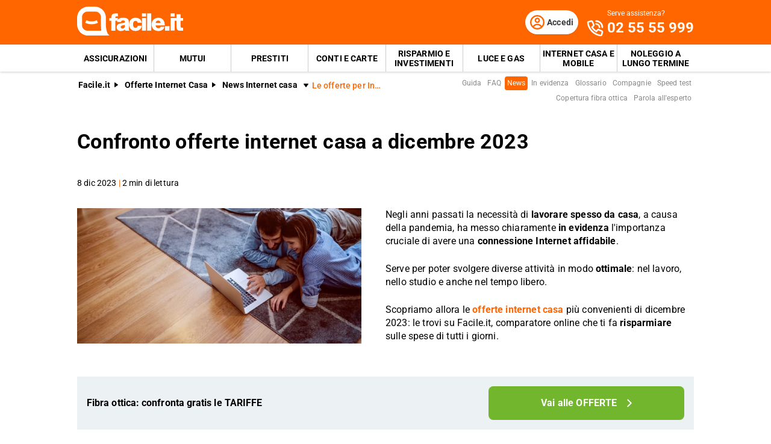

--- FILE ---
content_type: text/html; charset=utf-8
request_url: https://www.facile.it/adsl/news/le-migliori-offerte-per-internet-casa-a-dicembre-2023.html
body_size: 43208
content:
<!DOCTYPE html><html lang="it" data-critters-container><head><meta charset="utf-8" data-next-head><meta name="theme-color" content="#FF6600" data-next-head><meta name="msapplication-TileColor" content="#FF6600" data-next-head><meta name="viewport" content="width=device-width,initial-scale=1,maximum-scale=5,shrink-to-fit=no" data-next-head><link rel="apple-touch-icon" href="https://res.cloudinary.com/dlhhugvi8/image/upload/facile.it/favicons/apple-touch-icon.png" data-next-head><link rel="icon" type="image/png" href="https://res.cloudinary.com/dlhhugvi8/image/upload/facile.it/favicons/favicon-16x16.png" sizes="16x16" data-next-head><link rel="icon" type="image/png" href="https://res.cloudinary.com/dlhhugvi8/image/upload/facile.it/favicons/favicon-32x32.png" sizes="32x32" data-next-head><link rel="icon" type="image/png" href="https://res.cloudinary.com/dlhhugvi8/image/upload/facile.it/favicons/android-chrome-192x192.png" sizes="192x192" data-next-head><link rel="mask-icon" href="https://res.cloudinary.com/dlhhugvi8/image/upload/facile.it/favicons/safari-pinned-tab.svg" sizes="any" color="#FF6600" data-next-head><meta name="msapplication-TileImage" content="https://res.cloudinary.com/dlhhugvi8/image/upload/facile.it/favicons/mstile-144x144.png" data-next-head><meta name="format-detection" content="telephone=no" data-next-head><meta name="SKYPE_TOOLBAR" content="SKYPE_TOOLBAR_PARSER_COMPATIBLE" data-next-head><title data-next-head>Le migliori offerte internet casa di dicembre 2023 | Facile.it</title><link rel="canonical" href="https://www.facile.it/adsl/news/le-migliori-offerte-per-internet-casa-a-dicembre-2023.html" data-next-head><meta name="keywords" content="migliori offerte internet casa Dicembre working smart fibra, offerte internet casa, offerte fibra ottica, fibra ottica, offerte fibra, internet casa" data-next-head><meta name="description" content="Offerte internet casa: vuoi navigare veloce senza spendere troppo? Scopri le tariffe adsl e fibra più convenienti di dicembre 2023 su Facile.it!" data-next-head><meta name="robots" content="index, follow, max-image-preview:large" data-next-head><meta name="article:modified_time" content="2023-12-08" data-next-head><meta name="article:publisher" content="https://www.facile.it" data-next-head><meta name="article:section" content="ADSL" data-next-head><meta name="article:published_time" content="2023-12-08T07:00:00.000Z" data-next-head><meta name="article:tag" content="migliori offerte internet casa Dicembre working smart fibra, offerte internet casa, offerte fibra ottica, fibra ottica, offerte fibra, internet casa" data-next-head><meta name="og:locale" content="it_IT" data-next-head><meta name="og:site_name" content="Facile.it" data-next-head><meta name="og:title" content="Le migliori offerte internet casa di dicembre 2023" data-next-head><meta name="og:description" content="Offerte internet casa: vuoi navigare veloce senza spendere troppo? Scopri le tariffe adsl e fibra più convenienti di dicembre 2023 su Facile.it!" data-next-head><meta name="og:image" content="https://res.cloudinary.com/dlhhugvi8/image/upload/f_auto,q_auto,w_1200/v1711374472/facile.it/images/Adobe_Stock_325656620_ffc95fd828.jpg" data-next-head><meta name="og:content" content="Negli anni passati la necessità di lavorare spesso da casa, a causa della pandemia, ha messo in evidenza l&#x27;importanza di avere una connessione Internet affidabile. Scopri le offerte più convenienti a dicembre 2023." data-next-head><meta name="og:image:height" content="1133" data-next-head><meta name="og:image:width" content="1700" data-next-head><meta name="og:type" content="article" data-next-head><meta name="og:updated_time" content="2023-12-08" data-next-head><meta name="og:url" content="https://www.facile.it/adsl/news/le-migliori-offerte-per-internet-casa-a-dicembre-2023.html" data-next-head><link rel="alternate" type="application/rss+xml" href="https://www.facile.it/rss/adsl/news.xml" data-next-head><meta name="twitter:card" content="summary" data-next-head><meta name="twitter:description" content="Negli anni passati la necessità di lavorare spesso da casa, a causa della pandemia, ha messo in evidenza l&#x27;importanza di avere una connessione Internet affidabile. Scopri le offerte più convenienti a dicembre 2023." data-next-head><meta name="twitter:image" content="https://res.cloudinary.com/dlhhugvi8/image/upload/f_auto,q_auto,w_1200/v1711374472/facile.it/images/Adobe_Stock_325656620_ffc95fd828.jpg" data-next-head><meta name="twitter:site" content="https://www.facile.it" data-next-head><meta name="twitter:title" content="Le migliori offerte internet casa di dicembre 2023 | Facile.it" data-next-head><link rel="preload" as="image" imagesrcset="https://res.cloudinary.com/dlhhugvi8/f_auto,q_auto,w_400/facile.it/images/Adobe_Stock_325656620_ffc95fd828.jpg?v=1711381260791 400w, https://res.cloudinary.com/dlhhugvi8/f_auto,q_auto,w_650/facile.it/images/Adobe_Stock_325656620_ffc95fd828.jpg?v=1711381260791 650w," imagesizes="(max-width: 768px) 400px, 650px" data-next-head><link rel="dns-prefetch" href="https://res.cloudinary.com"><link rel="dns-prefetch" href="https://www.google-analytics.com"><link rel="dns-prefetch" href="https://www.googletagmanager.com"><link rel="preconnect" href="https://res.cloudinary.com"><link rel="preconnect" href="https://www.google-analytics.com"><link rel="preconnect" href="https://www.googletagmanager.com"><link rel="preload" href="/_next/static/media/fa7649605314c38a-s.p.woff2" as="font" type="font/woff2" crossorigin="anonymous" data-next-font="size-adjust"><link rel="preload" href="/_next/static/media/48ee0eb829fd67dc-s.p.woff2" as="font" type="font/woff2" crossorigin="anonymous" data-next-font="size-adjust"><link rel="preload" href="/_next/static/media/4046ec9b7a3cd7ce-s.p.woff2" as="font" type="font/woff2" crossorigin="anonymous" data-next-font="size-adjust"><script defer nomodule src="/_next/static/chunks/polyfills-42372ed130431b0a.js"></script><script defer src="/_next/static/chunks/6790-e00233a83c109b2c.js"></script><script defer src="/_next/static/chunks/964-6e8f0a7a0d77570b.js"></script><script defer src="/_next/static/chunks/6189-e313541c5eb05c7d.js"></script><script defer src="/_next/static/chunks/9204-aeb574aae7f5ce18.js"></script><script defer src="/_next/static/chunks/4178-deccfff0dbb880b6.js"></script><script defer src="/_next/static/chunks/2481.9fe35a9c3f45863c.js"></script><script defer src="/_next/static/chunks/8119.2b9eca7b5cf665b7.js"></script><script defer src="/_next/static/chunks/1941.cf7e28cb4c886a42.js"></script><script defer src="/_next/static/chunks/4236.7f96927e4dd5c977.js"></script><script defer src="/_next/static/chunks/6836.08e4bd290cf14068.js"></script><script defer src="/_next/static/chunks/6241.b9b5159f5aedd9b3.js"></script><script defer src="/_next/static/chunks/457.517ae760ee6e4e39.js"></script><script defer src="/_next/static/chunks/1186.6dc0d0c1cd59f313.js"></script><script defer src="/_next/static/chunks/2441.3be490b2cb1f0141.js"></script><script defer src="/_next/static/chunks/5448.67565cfb11aa52dc.js"></script><script defer src="/_next/static/chunks/4005.a81cea047f5d7016.js"></script><script defer src="/_next/static/chunks/6900.7150dbc44e080b7e.js"></script><script defer src="/_next/static/chunks/747.619d9f3784b8920a.js"></script><script defer src="/_next/static/chunks/1290.5b240582047176c3.js"></script><script defer src="/_next/static/chunks/5261.efa23680246b0aea.js"></script><script defer src="/_next/static/chunks/837.ca896e559904d6bf.js"></script><script defer src="/_next/static/chunks/542.3d308c45db6c0bc7.js"></script><script src="/_next/static/chunks/webpack-a453d585d874f05b.js" defer></script><script src="/_next/static/chunks/framework-f2dfe6f1ae1aa563.js" defer></script><script src="/_next/static/chunks/main-5fb01e45ce6a6e4c.js" defer></script><script src="/_next/static/chunks/pages/_app-e30d6fa33a1e68b9.js" defer></script><script src="/_next/static/chunks/8306-8f1358f77f7ca3dc.js" defer></script><script src="/_next/static/chunks/1405-ae0d8ab9dac1ed87.js" defer></script><script src="/_next/static/chunks/pages/%5B%5B...slug%5D%5D-93f9ad8b9d71b2bd.js" defer></script><script src="/_next/static/thKGSDgYc5Mbm81vuEnz2/_buildManifest.js" defer></script><script src="/_next/static/thKGSDgYc5Mbm81vuEnz2/_ssgManifest.js" defer></script><style>*{margin:0;padding:0;border:0;font-family:inherit;font-size:inherit;line-height:inherit;box-sizing:border-box;-webkit-tap-highlight-color:transparent}._1q56pba0{list-style:none}._1q56pba3{font-size:inherit;font-weight:inherit}._1q56pba8{font:inherit;background-color:transparent}._1q56pba9{text-decoration:none;color:inherit}html{line-height:1.15;font-size:16px;-webkit-text-size-adjust:100%}._1q56pbab{font-size:var(--_1lm9wou6);line-height:var(--_1lm9wouh);font-family:var(--_1lm9wou2);font-weight:var(--_1lm9wou7);letter-spacing:var(--_1lm9woua);color:var(--_1lm9wou4);-webkit-font-smoothing:antialiased;-moz-osx-font-smoothing:grayscale;text-rendering:optimizeLegibility}.n0rax90{--_1lm9wou0:facile-it;--_1lm9wou1:facile.it;--_1lm9wou2:"Roboto",sans-serif;--_1lm9wou3:"Roboto",sans-serif;--_1lm9wou4:#000;--_1lm9wou5:#FED9BF;--_1lm9wou6:16px;--_1lm9wou7:400;--_1lm9wou8:500;--_1lm9wou9:700;--_1lm9woua:0em;--_1lm9woub:0.005em;--_1lm9wouc:0.01em;--_1lm9woud:0.04em;--_1lm9woue:1em;--_1lm9wouf:4.99em;--_1lm9woug:1;--_1lm9wouh:1.15;--_1lm9woui:1.2;--_1lm9wouj:1.3;--_1lm9wouk:1.4;--_1lm9woul:2;--_1lm9woum:1024px;--_1lm9woun:280px;--_1lm9wouo:4px;--_1lm9woup:all .5s ease;--_1lm9wouq:all .3s ease;--_1lm9wour:4px;--_1lm9wous:8px;--_1lm9wout:16px;--_1lm9wouu:24px;--_1lm9wouv:1px;--_1lm9wouw:2px;--_1lm9woux:rgba(255,255,255,0.9);--_1lm9wouy:rgba(58,58,58,0.6);--_1lm9wouz:0px 1px 2px rgba(0,0,0,0.1);--_1lm9wou10:0px 1px 4px rgba(0,0,0,0.2);--_1lm9wou11:0px 3px 6px rgba(0,0,0,0.16);--_1lm9wou12:0px 4px 8px rgba(0,0,0,0.14);--_1lm9wou13:1px 4px 8px rgba(0,0,0,0.05),0px 10px 16px rgba(0,0,0,0.08);--_1lm9wou14:2px 4px 8px rgba(0,0,0,0.06),2px 14px 24px rgba(0,0,0,0.1);--_1lm9wou15:0px 0px 0px 3px rgba(228,228,228,0.5);--_1lm9wou16:0px 0px 0px 3px rgba(237,245,229,0.78);--_1lm9wou17:0px 0px 0px 3px rgba(251,226,226,0.78);--_1lm9wou18:0px 0px 0px 3px rgba(226,239,248,0.78);--_1lm9wou19:0px 0px 0px 3px rgba(251,224,181,0.84);--_1lm9wou1a:0px 0px 0px 3px rgba(237,245,229,0.78);--_1lm9wou1b:#E27700;--_1lm9wou1c:#FF9900;--_1lm9wou1d:#FFC05C;--_1lm9wou1e:#FFF4E0;--_1lm9wou1f:rgba(251,224,181,0.84);--_1lm9wou1g:#549116;--_1lm9wou1h:#71B62C;--_1lm9wou1i:#BEE19A;--_1lm9wou1j:#F1F9E9;--_1lm9wou1k:rgba(237,245,229,0.78);--_1lm9wou1l:#154F8A;--_1lm9wou1m:#0E83CD;--_1lm9wou1n:#8BC7ED;--_1lm9wou1o:#E6F3FC;--_1lm9wou1p:rgba(226,239,248,0.78);--_1lm9wou1q:#C2212E;--_1lm9wou1r:#FF0000;--_1lm9wou1s:#FFE6E6;--_1lm9wou1t:rgba(251,226,226,0.78);--_1lm9wou1u:#998000;--_1lm9wou1v:#F3C510;--_1lm9wou1w:#FEF0BA;--_1lm9wou1x:#FFFAE6;--_1lm9wou1y:rgba(254,246,214,0.68);--_1lm9wou1z:#EAEAEA;--_1lm9wou20:#F2F2F2;--_1lm9wou21:#F8F8F8;--_1lm9wou22:#CCDAE2;--_1lm9wou23:#ECF1F4;--_1lm9wou24:#000;--_1lm9wou25:#FFF;--_1lm9wou26:rgba(255,255,255,0.2);--_1lm9wou27:rgba(255,255,255,0.5);--_1lm9wou28:#3A3A3A;--_1lm9wou29:#505050;--_1lm9wou2a:#888888;--_1lm9wou2b:#AAAAAA;--_1lm9wou2c:#CCCCCC;--_1lm9wou2d:rgba(58,58,58,0.6);--_1lm9wou2e:rgba(136,136,136,0.18);--_1lm9wou2f:rgba(228,228,228,0.5);--_1lm9wou2g:transparent;--_1lm9wou2h:#BB4118;--_1lm9wou2i:#E34713;--_1lm9wou2j:#FF6600;--_1lm9wou2k:#FED9BF;--_1lm9wou2l:#FFEEE0;--_1lm9wou2m:#549116;--_1lm9wou2n:#71B62C;--_1lm9wou2o:#BEE19A;--_1lm9wou2p:#F1F9E9;--_1lm9wou2q:#E34713;--_1lm9wou2r:0px;--_1lm9wou2s:2px;--_1lm9wou2t:4px;--_1lm9wou2u:8px;--_1lm9wou2v:12px;--_1lm9wou2w:16px;--_1lm9wou2x:24px;--_1lm9wou2y:32px;--_1lm9wou2z:40px;--_1lm9wou30:48px;--_1lm9wou31:56px;--_1lm9wou32:64px;--_1lm9wou33:72px;--_1lm9wou34:80px}._1wg3p4c8{border:var(--_1wg3p4c4)}._1wg3p4cc{border-width:var(--_1wg3p4c0)}@media screen and (min-width:992px){._1wg3p4cb{border:var(--_1wg3p4c7)}._1wg3p4cf{border-width:var(--_1wg3p4c3)}}.tp13sn0{overflow:hidden}.tp13sn3{overflow:auto}.tp13sn7{overflow-x:auto}.tp13sn9{overflow-wrap:anywhere}.tp13sna{overflow-wrap:break-word}.tp13snb{-webkit-user-select:none;-moz-user-select:none;user-select:none}.tp13snf{z-index:1}.tp13sni{cursor:pointer}.tp13snm{top:0}.tp13sno{left:0}.tp13snp{right:0}.tp13snq{min-width:0}.tp13snr{transition:var(--_1lm9woup)}.tp13sns{transition:var(--_1lm9wouq)}.tp13snt{text-transform:none}.tp13snv{text-transform:uppercase}.tp13snx{font-weight:var(--_1lm9wou7)}.tp13sny{font-weight:var(--_1lm9wou8)}.tp13snz{font-weight:var(--_1lm9wou9)}.tp13sn13{text-decoration:line-through}.tp13sn14{text-decoration:underline}.tp13sn19{letter-spacing:var(--_1lm9woub)}.tp13sn1a{letter-spacing:var(--_1lm9wouc)}.tp13sn1g{white-space:nowrap}.tp13sn1h{text-overflow:ellipsis}.tp13sn1v{display:block}.tp13sn1z{display:inline}.tp13sn23{display:none}.tp13sn27{display:inline-block}.tp13sn2b{display:flex}.tp13sn2f{display:inline-flex}.tp13sn2j{position:relative}.tp13sn2n{position:absolute}.tp13sn2r{position:fixed}.tp13sn2z{border-radius:9999px}.tp13sn37{border-radius:var(--_1lm9wour)}.tp13sn3b{border-radius:var(--_1lm9wous)}.tp13sn3n{line-height:var(--_1lm9woug)}.tp13sn3r{line-height:var(--_1lm9wouh)}.tp13sn3v{line-height:var(--_1lm9woui)}.tp13sn3z{line-height:var(--_1lm9wouj)}.tp13sn43{line-height:var(--_1lm9wouk)}.tp13sn5j{height:100%}.tp13sn5n{height:auto}.tp13sn5r{width:50%}.tp13sn6z{width:100%}.tp13sn73{width:auto}.tp13sn7b{padding-top:var(--_1lm9wou2s)}.tp13sn7f{padding-top:var(--_1lm9wou2t)}.tp13sn7j{padding-top:var(--_1lm9wou2u)}.tp13sn7n{padding-top:var(--_1lm9wou2v)}.tp13sn7r{padding-top:var(--_1lm9wou2w)}.tp13sn7v{padding-top:var(--_1lm9wou2x)}.tp13sn8n{padding-bottom:var(--_1lm9wou2r)}.tp13sn8r{padding-bottom:var(--_1lm9wou2s)}.tp13sn8v{padding-bottom:var(--_1lm9wou2t)}.tp13sn8z{padding-bottom:var(--_1lm9wou2u)}.tp13sn93{padding-bottom:var(--_1lm9wou2v)}.tp13sn97{padding-bottom:var(--_1lm9wou2w)}.tp13sn9b{padding-bottom:var(--_1lm9wou2x)}.tp13sn9f{padding-bottom:var(--_1lm9wou2y)}.tp13sna3{padding-right:var(--_1lm9wou2r)}.tp13sna7{padding-right:var(--_1lm9wou2s)}.tp13snab{padding-right:var(--_1lm9wou2t)}.tp13snaf{padding-right:var(--_1lm9wou2u)}.tp13snaj{padding-right:var(--_1lm9wou2v)}.tp13snan{padding-right:var(--_1lm9wou2w)}.tp13snar{padding-right:var(--_1lm9wou2x)}.tp13snbj{padding-left:var(--_1lm9wou2r)}.tp13snbn{padding-left:var(--_1lm9wou2s)}.tp13snbr{padding-left:var(--_1lm9wou2t)}.tp13snbv{padding-left:var(--_1lm9wou2u)}.tp13snbz{padding-left:var(--_1lm9wou2v)}.tp13snc3{padding-left:var(--_1lm9wou2w)}.tp13snc7{padding-left:var(--_1lm9wou2x)}.tp13sncz{margin-top:var(--_1lm9wou2r)}.tp13snd3{margin-top:var(--_1lm9wou2s)}.tp13snd7{margin-top:var(--_1lm9wou2t)}.tp13sndj{margin-top:var(--_1lm9wou2w)}.tp13sndn{margin-top:var(--_1lm9wou2x)}.tp13sndr{margin-top:var(--_1lm9wou2y)}.tp13sndz{margin-top:var(--_1lm9wou30)}.tp13snef{margin-bottom:var(--_1lm9wou2r)}.tp13snen{margin-bottom:var(--_1lm9wou2t)}.tp13sner{margin-bottom:var(--_1lm9wou2u)}.tp13snez{margin-bottom:var(--_1lm9wou2w)}.tp13snf3{margin-bottom:var(--_1lm9wou2x)}.tp13snfb{margin-bottom:var(--_1lm9wou2z)}.tp13snfv{margin-right:var(--_1lm9wou2r)}.tp13snfz{margin-right:var(--_1lm9wou2s)}.tp13sng7{margin-right:var(--_1lm9wou2u)}.tp13sngb{margin-right:var(--_1lm9wou2v)}.tp13sngf{margin-right:var(--_1lm9wou2w)}.tp13sngj{margin-right:var(--_1lm9wou2x)}.tp13snhf{margin-left:var(--_1lm9wou2s)}.tp13snhj{margin-left:var(--_1lm9wou2t)}.tp13snhn{margin-left:var(--_1lm9wou2u)}.tp13snhv{margin-left:var(--_1lm9wou2w)}.tp13snhz{margin-left:var(--_1lm9wou2x)}.tp13snir{align-items:flex-start}.tp13sniv{align-items:center}.tp13sniz{align-items:flex-end}.tp13snj7{justify-content:flex-start}.tp13snjb{justify-content:center}.tp13snjf{justify-content:flex-end}.tp13snjj{justify-content:space-between}.tp13snjv{flex-direction:row}.tp13snjz{flex-direction:row-reverse}.tp13snk3{flex-direction:column}.tp13snkb{flex-wrap:wrap}.tp13snkj{flex-shrink:0}.tp13snkn{flex-shrink:1}.tp13snkr{flex-grow:0}.tp13snkv{flex-grow:1}.tp13snl3{flex:1 1}.tp13snl7{align-self:stretch}.tp13snlj{text-align:left}.tp13snln{text-align:center}.tp13snlr{text-align:right}.tp13snlz{box-shadow:var(--_1lm9wouz)}.tp13snm3{box-shadow:var(--_1lm9wou10)}.tp13snm7{box-shadow:var(--_1lm9wou11)}.tp13snmj{box-shadow:var(--_1lm9wou14)}.tp13snnb{font-size:1rem}.tp13snnf{font-size:2rem}.tp13snnv{font-size:.625rem}.tp13sno3{font-size:.75rem}.tp13snob{font-size:.875rem}.tp13snoj{font-size:1.125rem}.tp13snov{font-size:1.5rem}.tp13snp3{font-size:1.75rem}.tp13snqr{color:var(--_1lm9wou24)}.tp13snqv{color:var(--_1lm9wou25)}.tp13snqz{color:var(--_1lm9wou28)}.tp13snr3{color:var(--_1lm9wou29)}.tp13snr7{color:var(--_1lm9wou2a)}.tp13snrn{color:var(--_1lm9wou2i)}.tp13snrr{color:var(--_1lm9wou2j)}.tp13sns3{color:var(--_1lm9wou2q)}.tp13snuf{background:var(--_1lm9wou23)}.tp13snuj{background:var(--_1lm9wou25)}.tp13snur{background:var(--_1lm9wou28)}.tp13snuv{background:var(--_1lm9wou29)}.tp13snvn{background:var(--_1lm9wou2j)}.tp13snw3{background:var(--_1lm9wou2n)}@media screen and (min-width:375px){.tp13sn1w{display:block}.tp13sn24{display:none}.tp13snao{padding-right:var(--_1lm9wou2w)}.tp13snc4{padding-left:var(--_1lm9wou2w)}.tp13snoo{font-size:1.25rem}}@media screen and (min-width:768px){.tp13sn1x{display:block}.tp13sn21{display:inline}.tp13sn25{display:none}.tp13sn2h{display:inline-flex}.tp13sn5t{width:50%}.tp13sn79{padding-top:var(--_1lm9wou2r)}.tp13sn7h{padding-top:var(--_1lm9wou2t)}.tp13sn9d{padding-bottom:var(--_1lm9wou2x)}.tp13sna5{padding-right:var(--_1lm9wou2r)}.tp13snap{padding-right:var(--_1lm9wou2w)}.tp13snb1{padding-right:var(--_1lm9wou2z)}.tp13snbl{padding-left:var(--_1lm9wou2r)}.tp13snc5{padding-left:var(--_1lm9wou2w)}.tp13sned{margin-top:var(--_1lm9wou34)}.tp13snf5{margin-bottom:var(--_1lm9wou2x)}.tp13snhp{margin-left:var(--_1lm9wou2u)}.tp13snix{align-items:center}.tp13snj9{justify-content:flex-start}.tp13snjx{flex-direction:row}.tp13snk5{flex-direction:column}.tp13snkh{flex-wrap:nowrap}}@media screen and (min-width:992px){.tp13sn1y{display:block}.tp13sn22{display:inline}.tp13sn26{display:none}.tp13sn2e{display:flex}.tp13sn5y{width:33.33333333333333%}.tp13sn6e{width:20%}.tp13sn6i{width:40%}.tp13sn6m{width:60%}.tp13sn7a{padding-top:var(--_1lm9wou2r)}.tp13sn7i{padding-top:var(--_1lm9wou2t)}.tp13sn7q{padding-top:var(--_1lm9wou2v)}.tp13sn7u{padding-top:var(--_1lm9wou2w)}.tp13sn82{padding-top:var(--_1lm9wou2y)}.tp13sn8q{padding-bottom:var(--_1lm9wou2r)}.tp13sn8y{padding-bottom:var(--_1lm9wou2t)}.tp13sn96{padding-bottom:var(--_1lm9wou2v)}.tp13sn9a{padding-bottom:var(--_1lm9wou2w)}.tp13sn9e{padding-bottom:var(--_1lm9wou2x)}.tp13sn9m{padding-bottom:var(--_1lm9wou2z)}.tp13sna6{padding-right:var(--_1lm9wou2r)}.tp13snai{padding-right:var(--_1lm9wou2u)}.tp13snam{padding-right:var(--_1lm9wou2v)}.tp13snaq{padding-right:var(--_1lm9wou2w)}.tp13snb6{padding-right:var(--_1lm9wou30)}.tp13snbm{padding-left:var(--_1lm9wou2r)}.tp13snby{padding-left:var(--_1lm9wou2u)}.tp13snc2{padding-left:var(--_1lm9wou2v)}.tp13snc6{padding-left:var(--_1lm9wou2w)}.tp13snca{padding-left:var(--_1lm9wou2x)}.tp13snei{margin-bottom:var(--_1lm9wou2r)}.tp13snfi{margin-bottom:var(--_1lm9wou30)}.tp13snfy{margin-right:var(--_1lm9wou2r)}.tp13snge{margin-right:var(--_1lm9wou2v)}.tp13sniy{align-items:center}.tp13snjy{flex-direction:row}.tp13snlm{text-align:left}.tp13snpa{font-size:1.875rem}.tp13snpe{font-size:2.125rem}.tp13snwi{background:none}}._1bw66ms0{-o-object-fit:cover;object-fit:cover}._1bw66ms3{color:transparent}.amzqub0{min-width:130px;max-width:130px}.amzqub2{min-width:88px;max-width:88px;max-height:25px}@media screen and (min-width:992px){.amzqub0{min-width:176px;max-width:176px;max-height:49px}}._1ra4o8a0{transition:transform .4s ease;transform-origin:50% 50%}._1ra4o8a1{transform:rotate(0deg)}._1ra4o8a3{transform:rotate(90deg)}._1ra4o8a7{transform:rotate(270deg)}._1ra4o8a9{display:flex;justify-content:center;align-items:center}._1ra4o8ab{width:1rem;height:1rem}._1ra4o8ac{width:2rem;height:2rem}._1ra4o8ah{width:1.5rem;height:1.5rem}.__className_9efc83{font-family:roboto,roboto Fallback,sans-serif}._1r4zows0{min-height:100vh}._19mei630:last-child{padding-bottom:var(--_1lm9wou2r)}._19mei631{margin-left:auto;margin-right:auto}._19mei632{min-width:var(--_1lm9woun);max-width:var(--_1lm9woum)}@media screen and (min-width:768px){._19mei631{box-sizing:content-box}}.lsuop0{margin-left:auto;margin-right:auto}.lsuop1{min-width:var(--_1lm9woun);max-width:var(--_1lm9woum)}@media screen and (min-width:768px){.lsuop0{box-sizing:content-box}}._1e6y0gy0{margin-left:calc(var(--_1lm9wou2r) * -1)}._1e6y0gy1{margin-left:calc(var(--_1lm9wou2s) * -1)}._1e6y0gy3{margin-left:calc(var(--_1lm9wou2u) * -1)}._1e6y0gy4{margin-left:calc(var(--_1lm9wou2v) * -1)}._1e6y0gy5{margin-left:calc(var(--_1lm9wou2w) * -1)}._1e6y0gy6{margin-left:calc(var(--_1lm9wou2x) * -1)}._1e6y0gy1g{margin-top:calc(var(--_1lm9wou2r) * -1)}._1e6y0gy1h{margin-top:calc(var(--_1lm9wou2s) * -1)}._1e6y0gy1j{margin-top:calc(var(--_1lm9wou2u) * -1)}._1e6y0gy1k{margin-top:calc(var(--_1lm9wou2v) * -1)}._1e6y0gy1l{margin-top:calc(var(--_1lm9wou2w) * -1)}._1e6y0gy1m{margin-top:calc(var(--_1lm9wou2x) * -1)}@media screen and (min-width:375px){._1e6y0gyd{margin-left:calc(var(--_1lm9wou2r) * -1)}._1e6y0gy1w{margin-top:calc(var(--_1lm9wou2u) * -1)}._1e6y0gy1y{margin-top:calc(var(--_1lm9wou2w) * -1)}}@media screen and (min-width:768px){._1e6y0gyq{margin-left:calc(var(--_1lm9wou2r) * -1)}._1e6y0gyv{margin-left:calc(var(--_1lm9wou2w) * -1)}._1e6y0gy26{margin-top:calc(var(--_1lm9wou2r) * -1)}._1e6y0gy29{margin-top:calc(var(--_1lm9wou2u) * -1)}}@media screen and (min-width:992px){._1e6y0gy16{margin-left:calc(var(--_1lm9wou2u) * -1)}._1e6y0gy18{margin-left:calc(var(--_1lm9wou2w) * -1)}._1e6y0gy2j{margin-top:calc(var(--_1lm9wou2r) * -1)}}@media screen and (min-width:768px){.jttn7g0{text-overflow:ellipsis;white-space:nowrap;overflow:hidden}}._1fca8tv4:focus-within,._1fca8tv4:hover{color:var(--_1fca8tv0)}._1fca8tvc:focus-within,._1fca8tvc:hover{background-color:var(--_1fca8tv8)}._1fca8tvo:focus-within,._1fca8tvo:hover{border:var(--_1fca8tvk)}._1fca8tvs:focus-within,._1fca8tvs:hover{border-width:var(--_1fca8tvg)}.nfyx3b2:visited{color:var(--_1lm9wou2h)}._1cqdq0rb{flex-basis:100%}._1cqdq0rc{flex-basis:auto}@media screen and (min-width:768px){._1cqdq0rr{flex-basis:33.33333333333333%}}._1ypcb2t0:first-child{padding-left:var(--_1lm9wou2r)}._1ypcb2t1{-webkit-box-decoration-break:clone;box-decoration-break:clone;padding-top:1px}._1plus6g0:visited{color:var(--_1lm9wou2h)}._1plus6g2{width:-webkit-min-content;width:-moz-min-content;width:min-content;max-width:100%}._1plus6g3{width:-webkit-max-content;width:-moz-max-content;width:max-content}._1rmn99x4{-webkit-line-clamp:var(--_1rmn99x0);line-clamp:var(--_1rmn99x0)}._1rmn99x8{display:-webkit-box;-webkit-box-orient:vertical}._1rmn99x9{padding-bottom:1px}._1r90c990{padding-top:1px;padding-bottom:1px}._1r90c993{min-height:var(--_1lm9wou2x)}._446uo63 button{position:relative}._13jkxw51{min-width:48px;max-width:48px}._13jkxw52:before{content:" ";position:absolute;width:1px;height:100%;background-color:var(--_1lm9wou2c);top:50%;left:0;transform:translateY(-50%)}._1ejre7i2{max-width:100%;justify-content:center;align-items:center;position:relative;overflow:hidden}._1ejre7i2:focus{outline-width:0;outline:none}._1ejre7i8{margin-left:calc((var(--_1lm9wou6) * var(--_1ejre7i3, 1.5)) + var(--_1lm9wou2u))}._1362q5y0{height:56px}._1362q5y1{height:48px}._1362q5y4{height:40px;min-width:40px}.elfdit0{max-height:0}@media screen and (min-width:992px){.elfdit1{max-height:8000px}}.vz4pj0{cursor:pointer}.vz4pj1{border-bottom:var(--_1lm9wouw) solid var(--_1lm9wou28)}.vz4pj2{border-bottom:var(--_1lm9wouv) solid var(--_1lm9wou29)}.vz4pj4{color:var(--_1lm9wou21);height:20px;width:20px}.vz4pj4:before{content:"+";align-items:center;display:flex;font-size:1.25rem;height:100%;justify-content:center;position:relative;transition:transform .3s ease;width:100%}.vz4pj5{right:var(--_1lm9wou2w);top:50%;transform:translateY(-50%)}@media screen and (min-width:992px){.vz4pj0{cursor:auto}.vz4pj1,.vz4pj2{border-bottom:none}}._1ab42u00{display:inline-block;min-width:98px;max-width:98px;height:15px;position:relative;vertical-align:middle}.chmsqx1{width:44px;height:24px}@media screen and (min-width:375px){.chmsqx1{width:54px;height:30px}}@media screen and (min-width:768px){.chmsqx1{width:50px;height:28px}}._6uipmx0{color:var(--_1lm9wou21)}.co7yvo0{min-width:32px;max-width:32px;height:33px}._1ugyslb0:last-child{padding-bottom:var(--_1lm9wou2r)}.zb6b7f1:last-child{margin-bottom:var(--_1lm9wou2r)}.zb6b7f2:not(:first-of-type){padding-top:var(--_1lm9wou2w)}.zb6b7f0 ul li{padding-left:var(--_1lm9wou2w)}.zb6b7f0 ul li:before{content:"●";color:var(--_1lm9wou2i);left:0;top:5px;font-size:9px;position:absolute}._1ryolvr0{position:fixed;z-index:300;height:56px}._1ryolvr2{height:56px}._1ryolvr3{height:25px}._1ryolvr5{background-color:var(--_1lm9wou25);height:1.5px;position:relative;transition:background-color .2s;transition-timing-function:linear;width:1.125rem}._1ryolvr5:before{top:-.3rem}._1ryolvr5:after,._1ryolvr5:before{content:" ";background-color:var(--_1lm9wou25);height:1.5px;position:absolute;transition:top .2s,transform .2s;transition-delay:.2s,0s,0s;transition-timing-function:linear;width:1.125rem}._1ryolvr5:after{top:.3rem}@media screen and (min-width:992px){._1ryolvr0{position:static;z-index:auto;height:74px}._1ryolvr2{display:none}}._9xih1i0{order:1}._9xih1i1{order:2}._1foic5q1{height:45px}._1foic5q1:hover{background-color:var(--_1lm9wou2h)}._1foic5q1:hover{color:var(--_1lm9wou25)}._1foic5q1:last-child{margin-right:0}._1foic5q3{min-width:229px}._1foic5q5{font-weight:var(--_1lm9wou9);padding:var(--_1lm9wou2w);padding-bottom:0;text-transform:uppercase}._1foic5q7{min-width:1.5rem}._1foic5q8{min-height:1.5rem;font-size:1.0625rem}._1foic5q8:hover{background-color:var(--_1lm9wou2l);color:var(--_1lm9wou2i)}._1foic5q8:after{content:"»";margin-left:var(--_1lm9wou2t)}._1foic5qd{z-index:950;top:56px}._1foic5qd{height:100vh;padding-bottom:200px;width:90vw;transform:translateX(-105%)}._1foic5qe{border-bottom:1px solid rgba(255,255,255,.2)}@media screen and (min-width:992px){._1foic5q3:not(:last-of-type){border-right:var(--_1lm9wouv) solid var(--_1lm9wou2c)}._1foic5q5{font-weight:var(--_1lm9wou7);padding:var(--_1lm9wou2v);text-transform:none;display:inline-block;width:50%}._1foic5q8{font-size:.8125rem;white-space:nowrap}._1foic5qa{white-space:unset;width:230px}}._16efyhn0{margin-bottom:calc(var(--_1lm9wou2w) * -1)}._16efyhn0:after{content:"";clear:both;display:table}@media screen and (min-width:768px){._16efyhn1{float:left}._16efyhn2{max-height:225px!important}}._18ne2co1{position:fixed;z-index:250;box-shadow:0 -5px 22px rgba(0,0,0,.15);bottom:0;left:0;right:0;transform:translateY(100%);transition:var(--_1lm9wouq);visibility:hidden;opacity:0}._1up4n4u0{display:grid}._1up4n4u1{grid-template-columns:-webkit-max-content auto;grid-template-columns:max-content auto}._1up4n4u7{grid-column:1/span 2;opacity:0}@media screen and (min-width:768px){._1up4n4u7{opacity:1;margin-top:6px;margin-bottom:2px}}.af2ewk0{max-width:280px}._1epzyot4{max-width:120px}.lrsw960{max-width:50%;margin-left:auto}.z2vje6{margin-top:calc(var(--_1lm9wou2v) * -1)}@media screen and (min-width:768px){.z2vje0{max-width:57%}.z2vje1{width:18%;max-width:18%}.z2vje3{width:calc(156px + var(--_1lm9wou2w));max-width:calc(156px + var(--_1lm9wou2w))}}.bmur4x0:hover .bmur4x1{transform:translateX(-5px)}.bmur4x0:hover .bmur4x2{transform:translateX(5px)}.la9cez0{padding-left:var(--_1lm9wou2w);position:relative}.la9cez0:before{content:"●";color:var(--_1lm9wou2j);left:0;top:5px;font-size:9px;position:absolute}._65q7sw0{min-width:100%;scrollbar-width:none;scroll-behavior:smooth}._65q7sw0::-webkit-scrollbar{display:none}.peg5dt2{margin-top:calc(var(--_1lm9wou2v) * -1)}.b1nn3t0{min-width:245px}.b1nn3t0:hover{transform:translateY(-12px);box-shadow:var(--_1lm9wou12)}.b1nn3t1{height:180px}.b1nn3t2{transition:var(--_1lm9woup)}.b1nn3t0:hover .b1nn3t2{transform:scale(1.2)}.b1nn3t3{background-color:rgba(0,0,0,.3);top:180px;transform:translateY(-100%)}.b1nn3t4{min-height:calc(var(--_1lm9woug) * 3 * 1em)}@media screen and (min-width:992px){.b1nn3t0{width:calc(25% - 27px);min-width:calc(25% - 27px)}.b1nn3t0:not(:last-of-type){margin-right:36px}}</style><link rel="stylesheet" href="/_next/static/css/38c8ef9c27f28ac7.css" data-n-g media="print" onload="this.media='all'"><noscript><link rel="stylesheet" href="/_next/static/css/38c8ef9c27f28ac7.css"></noscript><link rel="stylesheet" href="/_next/static/css/a938fff63235cb82.css" data-n-p media="print" onload="this.media='all'"><noscript><link rel="stylesheet" href="/_next/static/css/a938fff63235cb82.css"></noscript><link rel="stylesheet" href="/_next/static/css/4ee39cde686e9e97.css" media="print" onload="this.media='all'"><noscript><link rel="stylesheet" href="/_next/static/css/4ee39cde686e9e97.css"></noscript><link rel="stylesheet" href="/_next/static/css/10eff8003a64466c.css" media="print" onload="this.media='all'"><noscript><link rel="stylesheet" href="/_next/static/css/10eff8003a64466c.css"></noscript><link rel="stylesheet" href="/_next/static/css/8951de77687ebae9.css" media="print" onload="this.media='all'"><noscript><link rel="stylesheet" href="/_next/static/css/8951de77687ebae9.css"></noscript><link rel="stylesheet" href="/_next/static/css/bdb538628d9bcbed.css" media="print" onload="this.media='all'"><noscript><link rel="stylesheet" href="/_next/static/css/bdb538628d9bcbed.css"></noscript><link rel="stylesheet" href="/_next/static/css/e456f3c270a2c96d.css" media="print" onload="this.media='all'"><noscript><link rel="stylesheet" href="/_next/static/css/e456f3c270a2c96d.css"></noscript><link rel="stylesheet" href="/_next/static/css/69306a218e867536.css" media="print" onload="this.media='all'"><noscript><link rel="stylesheet" href="/_next/static/css/69306a218e867536.css"></noscript><link rel="stylesheet" href="/_next/static/css/3b51843435e1cbdf.css" media="print" onload="this.media='all'"><noscript><link rel="stylesheet" href="/_next/static/css/3b51843435e1cbdf.css"></noscript><link rel="stylesheet" href="/_next/static/css/cc572123ecf3883d.css" media="print" onload="this.media='all'"><noscript><link rel="stylesheet" href="/_next/static/css/cc572123ecf3883d.css"></noscript><link rel="stylesheet" href="/_next/static/css/2291c1f3faeaf494.css" media="print" onload="this.media='all'"><noscript><link rel="stylesheet" href="/_next/static/css/2291c1f3faeaf494.css"></noscript><link rel="stylesheet" href="/_next/static/css/2740276c03194645.css" media="print" onload="this.media='all'"><noscript><link rel="stylesheet" href="/_next/static/css/2740276c03194645.css"></noscript><link rel="stylesheet" href="/_next/static/css/4b068a7619e04c20.css" media="print" onload="this.media='all'"><noscript><link rel="stylesheet" href="/_next/static/css/4b068a7619e04c20.css"></noscript><link rel="stylesheet" href="/_next/static/css/42f4558c820cacf9.css" media="print" onload="this.media='all'"><noscript><link rel="stylesheet" href="/_next/static/css/42f4558c820cacf9.css"></noscript><link rel="stylesheet" href="/_next/static/css/bdbcad2ea7a02e44.css" media="print" onload="this.media='all'"><noscript><link rel="stylesheet" href="/_next/static/css/bdbcad2ea7a02e44.css"></noscript><link rel="stylesheet" href="/_next/static/css/9628006623d4d1b4.css" media="print" onload="this.media='all'"><noscript><link rel="stylesheet" href="/_next/static/css/9628006623d4d1b4.css"></noscript><link rel="stylesheet" href="/_next/static/css/d16e5b0777d5838e.css" media="print" onload="this.media='all'"><noscript><link rel="stylesheet" href="/_next/static/css/d16e5b0777d5838e.css"></noscript><link rel="stylesheet" href="/_next/static/css/fd7b9e30be68b667.css" media="print" onload="this.media='all'"><noscript><link rel="stylesheet" href="/_next/static/css/fd7b9e30be68b667.css"></noscript><link rel="stylesheet" href="/_next/static/css/573168c15c3c0e27.css" media="print" onload="this.media='all'"><noscript><link rel="stylesheet" href="/_next/static/css/573168c15c3c0e27.css"></noscript><link rel="stylesheet" href="/_next/static/css/c7f70ca7e0e774d3.css" media="print" onload="this.media='all'"><noscript><link rel="stylesheet" href="/_next/static/css/c7f70ca7e0e774d3.css"></noscript><link rel="stylesheet" href="/_next/static/css/67bfca9347d3ee78.css" media="print" onload="this.media='all'"><noscript><link rel="stylesheet" href="/_next/static/css/67bfca9347d3ee78.css"></noscript><link rel="stylesheet" href="/_next/static/css/a8d365f518e44b33.css" media="print" onload="this.media='all'"><noscript><link rel="stylesheet" href="/_next/static/css/a8d365f518e44b33.css"></noscript><link rel="stylesheet" href="/_next/static/css/85eece1008a01bdc.css" media="print" onload="this.media='all'"><noscript><link rel="stylesheet" href="/_next/static/css/85eece1008a01bdc.css"></noscript><link rel="stylesheet" href="/_next/static/css/1f7bf9c40d8fbe97.css" media="print" onload="this.media='all'"><noscript><link rel="stylesheet" href="/_next/static/css/1f7bf9c40d8fbe97.css"></noscript><link rel="stylesheet" href="/_next/static/css/48c311decf2e78b3.css" media="print" onload="this.media='all'"><noscript><link rel="stylesheet" href="/_next/static/css/48c311decf2e78b3.css"></noscript><link rel="stylesheet" href="/_next/static/css/2755846e073de45a.css" media="print" onload="this.media='all'"><noscript><link rel="stylesheet" href="/_next/static/css/2755846e073de45a.css"></noscript><link rel="stylesheet" href="/_next/static/css/b378d2ce857dd1f9.css" media="print" onload="this.media='all'"><noscript><link rel="stylesheet" href="/_next/static/css/b378d2ce857dd1f9.css"></noscript><link rel="stylesheet" href="/_next/static/css/e53b1ad66818859d.css" media="print" onload="this.media='all'"><noscript><link rel="stylesheet" href="/_next/static/css/e53b1ad66818859d.css"></noscript><link rel="stylesheet" href="/_next/static/css/7df04b5d11d13568.css" media="print" onload="this.media='all'"><noscript><link rel="stylesheet" href="/_next/static/css/7df04b5d11d13568.css"></noscript><link rel="stylesheet" href="/_next/static/css/7b131a943046003d.css" media="print" onload="this.media='all'"><noscript><link rel="stylesheet" href="/_next/static/css/7b131a943046003d.css"></noscript><link rel="stylesheet" href="/_next/static/css/5d7dd85e6a960d99.css" media="print" onload="this.media='all'"><noscript><link rel="stylesheet" href="/_next/static/css/5d7dd85e6a960d99.css"></noscript><link rel="stylesheet" href="/_next/static/css/4c63f72f7471788d.css" media="print" onload="this.media='all'"><noscript><link rel="stylesheet" href="/_next/static/css/4c63f72f7471788d.css"></noscript><link rel="stylesheet" href="/_next/static/css/adf04e261d0be2cf.css" media="print" onload="this.media='all'"><noscript><link rel="stylesheet" href="/_next/static/css/adf04e261d0be2cf.css"></noscript><link rel="stylesheet" href="/_next/static/css/9120bad372457ad1.css" media="print" onload="this.media='all'"><noscript><link rel="stylesheet" href="/_next/static/css/9120bad372457ad1.css"></noscript><link rel="stylesheet" href="/_next/static/css/f28b12988f2a1674.css" media="print" onload="this.media='all'"><noscript><link rel="stylesheet" href="/_next/static/css/f28b12988f2a1674.css"></noscript><link rel="stylesheet" href="/_next/static/css/26bc80def4f675af.css" media="print" onload="this.media='all'"><noscript><link rel="stylesheet" href="/_next/static/css/26bc80def4f675af.css"></noscript><link rel="stylesheet" href="/_next/static/css/770cb5109fd9e958.css" media="print" onload="this.media='all'"><noscript><link rel="stylesheet" href="/_next/static/css/770cb5109fd9e958.css"></noscript><link rel="stylesheet" href="/_next/static/css/ce6900ec17f4ffce.css" media="print" onload="this.media='all'"><noscript><link rel="stylesheet" href="/_next/static/css/ce6900ec17f4ffce.css"></noscript><link rel="stylesheet" href="/_next/static/css/dab809462396b272.css" media="print" onload="this.media='all'"><noscript><link rel="stylesheet" href="/_next/static/css/dab809462396b272.css"></noscript><noscript data-n-css></noscript><meta name="sentry-trace" content="013e08f58f53e86873cc39fb616a4f3b-8f83ccf6c4a95956-1"><meta name="baggage" content="sentry-environment=production,sentry-release=td%401.0.0,sentry-public_key=7d8dd99cdb9263417391d9c93c96c507,sentry-trace_id=013e08f58f53e86873cc39fb616a4f3b,sentry-org_id=370555,sentry-transaction=GET%20%2Fadsl%2Fnews%2Fle-migliori-offerte-per-internet-casa-a-dicembre-2023.html,sentry-sampled=true,sentry-sample_rand=0.09784567899275198,sentry-sample_rate=1"></head><body><div id="__next"><div class="n0rax90 _1q56pbab"><div class="__className_9efc83"><div class="tp13sn2b tp13snk3 _1r4zows0"><header data-i="HeaderContainer" class="tp13sn2b tp13snk3"><div data-i="Menu" class="_9xih1i1"><div class="tp13snqr tp13snuj tp13sn23 tp13sn24 tp13sn25 tp13sn1y tp13snm3"><div class="tp13snbj tp13snc5 tp13sna3 tp13snap lsuop0 lsuop1"><nav class="tp13snqr tp13snuj tp13sn2b"><div class="tp13snqr tp13snuj tp13sn2j tp13snl3 tp13sns tp13sni tp13sn2b _1foic5q1"><a href="/assicurazioni.html" class="_1q56pba9 tp13snbr tp13snab tp13snob tp13sn3r tp13sn1a tp13sn2b tp13sn6z tp13sn5j tp13snjb tp13sniv tp13snln tp13snz tp13snv">Assicurazioni</a></div><div style="--_1wg3p4c4:solid #CCCCCC;--_1wg3p4c0:0 0 0 1px" class="tp13snqr tp13snuj tp13sn2j tp13snl3 tp13sns tp13sni tp13sn2b _1foic5q1 _1wg3p4c8 _1wg3p4cc"><a href="/mutui.html" class="_1q56pba9 tp13snbr tp13snab tp13snob tp13sn3r tp13sn1a tp13sn2b tp13sn6z tp13sn5j tp13snjb tp13sniv tp13snln tp13snz tp13snv">Mutui</a></div><div style="--_1wg3p4c4:solid #CCCCCC;--_1wg3p4c0:0 0 0 1px" class="tp13snqr tp13snuj tp13sn2j tp13snl3 tp13sns tp13sni tp13sn2b _1foic5q1 _1wg3p4c8 _1wg3p4cc"><a href="/prestiti.html" class="_1q56pba9 tp13snbr tp13snab tp13snob tp13sn3r tp13sn1a tp13sn2b tp13sn6z tp13sn5j tp13snjb tp13sniv tp13snln tp13snz tp13snv">Prestiti</a></div><div style="--_1wg3p4c4:solid #CCCCCC;--_1wg3p4c0:0 0 0 1px" class="tp13snqr tp13snuj tp13sn2j tp13snl3 tp13sns tp13sni tp13sn2b _1foic5q1 _1wg3p4c8 _1wg3p4cc"><a href="/conti.html" class="_1q56pba9 tp13snbr tp13snab tp13snob tp13sn3r tp13sn1a tp13sn2b tp13sn6z tp13sn5j tp13snjb tp13sniv tp13snln tp13snz tp13snv">Conti e Carte</a></div><div style="--_1wg3p4c4:solid #CCCCCC;--_1wg3p4c0:0 0 0 1px" class="tp13snqr tp13snuj tp13sn2j tp13snl3 tp13sns tp13sni tp13sn2b _1foic5q1 _1wg3p4c8 _1wg3p4cc"><a href="/investimenti.html" class="_1q56pba9 tp13snbr tp13snab tp13snob tp13sn3r tp13sn1a tp13sn2b tp13sn6z tp13sn5j tp13snjb tp13sniv tp13snln tp13snz tp13snv">Risparmio e Investimenti</a></div><div style="--_1wg3p4c4:solid #CCCCCC;--_1wg3p4c0:0 0 0 1px" class="tp13snqr tp13snuj tp13sn2j tp13snl3 tp13sns tp13sni tp13sn2b _1foic5q1 _1wg3p4c8 _1wg3p4cc"><a href="/energia-luce-gas.html" class="_1q56pba9 tp13snbr tp13snab tp13snob tp13sn3r tp13sn1a tp13sn2b tp13sn6z tp13sn5j tp13snjb tp13sniv tp13snln tp13snz tp13snv">Luce e Gas</a></div><div style="--_1wg3p4c4:solid #CCCCCC;--_1wg3p4c0:0 0 0 1px" class="tp13snqr tp13snuj tp13sn2j tp13snl3 tp13sns tp13sni tp13sn2b _1foic5q1 _1wg3p4c8 _1wg3p4cc"><a class="_1q56pba9 tp13snbr tp13snab tp13snob tp13sn3r tp13sn1a tp13sn2b tp13sn6z tp13sn5j tp13snjb tp13sniv tp13snln tp13snz tp13snv">Internet Casa e Mobile</a></div><div style="--_1wg3p4c4:solid #CCCCCC;--_1wg3p4c0:0 0 0 1px" class="tp13snqr tp13snuj tp13sn2j tp13snl3 tp13sns tp13sni tp13sn2b _1foic5q1 _1wg3p4c8 _1wg3p4cc"><a href="/noleggio-lungo-termine.html" class="_1q56pba9 tp13snbr tp13snab tp13snob tp13sn3r tp13sn1a tp13sn2b tp13sn6z tp13sn5j tp13snjb tp13sniv tp13snln tp13snz tp13snv">Noleggio a lungo termine</a></div></nav></div></div><div class="tp13sn1v tp13sn1w tp13sn1x tp13sn26"><div class="tp13sn2j"><nav class="tp13snqr tp13snuj tp13snmj tp13sno tp13sn3 tp13sn2r tp13sns _1foic5qd"><div class="tp13sn7n tp13sn93 tp13snc3 tp13snan tp13snqr tp13snuj tp13sniv tp13sni tp13sn2b tp13snjj tp13snoj tp13snz tp13snv _1foic5qe"><a class="_1q56pba9" href="/">Home Page</a></div><div><div class="tp13sn7n tp13sn93 tp13snc3 tp13snan tp13snqr tp13snuj tp13sniv tp13sni tp13sn2b tp13snjj tp13snoj tp13snz tp13snv _1foic5qe"><a class="_1q56pba9" href="/assicurazioni.html">Assicurazioni</a></div></div><div class="tp13snr tp13sn0 elfdit0"><a href="/assicurazioni.html" class="_1q56pba9 tp13sn7r tp13sn7q tp13sn97 tp13sn96 tp13snc3 tp13snc2 tp13snan tp13snam tp13sn2b tp13sniv _1foic5q8 _1foic5qa">Tutte le assicurazioni online</a><div class="tp13snqr tp13snuj tp13snlj _1foic5q3"><span class="tp13snrn tp13sn1v tp13sn1g _1foic5q5">Per i veicoli</span><ul class="_1q56pba0"><li><a href="/assicurazioni-auto.html" class="_1q56pba9 tp13sn7r tp13sn7i tp13sn97 tp13sn8y tp13snc3 tp13snc2 tp13snan tp13snam tp13sn2b tp13sniv _1foic5q8"><span class="tp13snaj tp13sn27 _1foic5q7"></span>Assicurazione Auto</a></li><li><a href="/assicurazioni-moto.html" class="_1q56pba9 tp13sn7r tp13sn7i tp13sn97 tp13sn8y tp13snc3 tp13snc2 tp13snan tp13snam tp13sn2b tp13sniv _1foic5q8"><span class="tp13snaj tp13sn27 _1foic5q7"></span>Assicurazione Moto</a></li><li><a href="/assicurazioni-ciclomotore.html" class="_1q56pba9 tp13sn7r tp13sn7i tp13sn97 tp13sn8y tp13snc3 tp13snc2 tp13snan tp13snam tp13sn2b tp13sniv _1foic5q8"><span class="tp13snaj tp13sn27 _1foic5q7"></span>Assicurazione Ciclomotore</a></li><li><a href="/assicurazioni-autocarro.html" class="_1q56pba9 tp13sn7r tp13sn7i tp13sn97 tp13sn8y tp13snc3 tp13snc2 tp13snan tp13snam tp13sn2b tp13sniv _1foic5q8"><span class="tp13snaj tp13sn27 _1foic5q7"></span>Assicurazione Autocarro</a></li><li><a href="/assicurazioni-gadget/bicicletta.html" class="_1q56pba9 tp13sn7r tp13sn7i tp13sn97 tp13sn8y tp13snc3 tp13snc2 tp13snan tp13snam tp13sn2b tp13sniv _1foic5q8"><span class="tp13snaj tp13sn27 _1foic5q7"></span>Assicurazione Bicicletta</a></li><li><a href="/assicurazioni-monopattino.html" class="_1q56pba9 tp13sn7r tp13sn7i tp13sn97 tp13sn8y tp13snc3 tp13snc2 tp13snan tp13snam tp13sn2b tp13sniv _1foic5q8"><span class="tp13snaj tp13sn27 _1foic5q7"></span>Assicurazione Monopattino</a></li></ul></div><div class="tp13snqr tp13snuj tp13snlj _1foic5q3"><span class="tp13snrn tp13sn1v tp13sn1g _1foic5q5">Per la persona</span><ul class="_1q56pba0"><li><a href="https://assicurazioneviaggio.facile.it" class="_1q56pba9 tp13sn7r tp13sn7i tp13sn97 tp13sn8y tp13snc3 tp13snc2 tp13snan tp13snam tp13sn2b tp13sniv _1foic5q8"><span class="tp13snaj tp13sn27 _1foic5q7"></span>Assicurazione Viaggi</a></li><li><a href="/assicurazione-cane.html" class="_1q56pba9 tp13sn7r tp13sn7i tp13sn97 tp13sn8y tp13snc3 tp13snc2 tp13snan tp13snam tp13sn2b tp13sniv _1foic5q8"><span class="tp13snaj tp13sn27 _1foic5q7"></span>Assicurazione Cane e Gatto</a></li><li><a href="/assicurazioni-vita.html" class="_1q56pba9 tp13sn7r tp13sn7i tp13sn97 tp13sn8y tp13snc3 tp13snc2 tp13snan tp13snam tp13sn2b tp13sniv _1foic5q8"><span class="tp13snaj tp13sn27 _1foic5q7"></span>Assicurazione Vita</a></li><li><a href="/assicurazioni-infortuni.html" class="_1q56pba9 tp13sn7r tp13sn7i tp13sn97 tp13sn8y tp13snc3 tp13snc2 tp13snan tp13snam tp13sn2b tp13sniv _1foic5q8"><span class="tp13snaj tp13sn27 _1foic5q7"></span>Assicurazione Infortuni</a></li><li><a href="/assicurazioni-casa.html" class="_1q56pba9 tp13sn7r tp13sn7i tp13sn97 tp13sn8y tp13snc3 tp13snc2 tp13snan tp13snam tp13sn2b tp13sniv _1foic5q8"><span class="tp13snaj tp13sn27 _1foic5q7"></span>Assicurazione Casa</a></li><li><a href="/assicurazione-mutuo.html" class="_1q56pba9 tp13sn7r tp13sn7i tp13sn97 tp13sn8y tp13snc3 tp13snc2 tp13snan tp13snam tp13sn2b tp13sniv _1foic5q8"><span class="tp13snaj tp13sn27 _1foic5q7"></span>Assicurazione Mutuo</a></li><li><a href="/assicurazioni-salute.html" class="_1q56pba9 tp13sn7r tp13sn7i tp13sn97 tp13sn8y tp13snc3 tp13snc2 tp13snan tp13snam tp13sn2b tp13sniv _1foic5q8"><span class="tp13snaj tp13sn27 _1foic5q7"></span>Assicurazione Salute</a></li></ul></div><div class="tp13snqr tp13snuj tp13snlj _1foic5q3"><span class="tp13snrn tp13sn1v tp13sn1g _1foic5q5">Per la professione</span><ul class="_1q56pba0"><li><a href="/assicurazioni-rc-professionale/avvocato.html" class="_1q56pba9 tp13sn7r tp13sn7i tp13sn97 tp13sn8y tp13snc3 tp13snc2 tp13snan tp13snam tp13sn2b tp13sniv _1foic5q8"><span class="tp13snaj tp13sn27 _1foic5q7"></span>Avvocato</a></li><li><a href="/assicurazioni-rc-professionale/commercialista.html" class="_1q56pba9 tp13sn7r tp13sn7i tp13sn97 tp13sn8y tp13snc3 tp13snc2 tp13snan tp13snam tp13sn2b tp13sniv _1foic5q8"><span class="tp13snaj tp13sn27 _1foic5q7"></span>Commercialista</a></li><li><a href="/assicurazioni-rc-professionale/architetto.html" class="_1q56pba9 tp13sn7r tp13sn7i tp13sn97 tp13sn8y tp13snc3 tp13snc2 tp13snan tp13snam tp13sn2b tp13sniv _1foic5q8"><span class="tp13snaj tp13sn27 _1foic5q7"></span>Architetto</a></li><li><a href="/assicurazioni-rc-professionale/geometra.html" class="_1q56pba9 tp13sn7r tp13sn7i tp13sn97 tp13sn8y tp13snc3 tp13snc2 tp13snan tp13snam tp13sn2b tp13sniv _1foic5q8"><span class="tp13snaj tp13sn27 _1foic5q7"></span>Geometra</a></li><li><a href="/assicurazioni/assicurazione-calamita-naturali-imprese.html" class="_1q56pba9 tp13sn7r tp13sn7i tp13sn97 tp13sn8y tp13snc3 tp13snc2 tp13snan tp13snam tp13sn2b tp13sniv _1foic5q8"><span class="tp13snaj tp13sn27 _1foic5q7"></span>Calamità naturali imprese</a></li><li><a href="/assicurazione-piccole-imprese.html" class="_1q56pba9 tp13sn7r tp13sn7i tp13sn97 tp13sn8y tp13snc3 tp13snc2 tp13snan tp13snam tp13sn2b tp13sniv _1foic5q8"><span class="tp13snaj tp13sn27 _1foic5q7"></span>Piccole Imprese</a></li><li><a href="/assicurazioni-rc-professionale.html" class="_1q56pba9 tp13sn7r tp13sn7i tp13sn97 tp13sn8y tp13snc3 tp13snc2 tp13snan tp13snam tp13sn2b tp13sniv _1foic5q8"><span class="tp13snaj tp13sn27 _1foic5q7"></span>Altre RC Professionali</a></li></ul></div></div><div><div class="tp13sn7n tp13sn93 tp13snc3 tp13snan tp13snqr tp13snuj tp13sniv tp13sni tp13sn2b tp13snjj tp13snoj tp13snz tp13snv _1foic5qe"><a class="_1q56pba9" href="/mutui.html">Mutui</a></div></div><div class="tp13snr tp13sn0 elfdit0"><a href="/mutui.html" class="_1q56pba9 tp13sn7r tp13sn7q tp13sn97 tp13sn96 tp13snc3 tp13snc2 tp13snan tp13snam tp13sn2b tp13sniv _1foic5q8">Tutti i mutui online</a><div class="tp13snqr tp13snuj tp13snlj _1foic5q3"><span class="tp13snrn tp13sn1v tp13sn1g _1foic5q5">Nuovo Mutuo</span><ul class="_1q56pba0"><li><a href="/mutui-prima-casa.html" class="_1q56pba9 tp13sn7r tp13sn7i tp13sn97 tp13sn8y tp13snc3 tp13snc2 tp13snan tp13snam tp13sn2b tp13sniv _1foic5q8"><span class="tp13snaj tp13sn27 _1foic5q7"></span>Mutuo Prima Casa</a></li><li><a href="/mutui-giovani-under-36.html" class="_1q56pba9 tp13sn7r tp13sn7i tp13sn97 tp13sn8y tp13snc3 tp13snc2 tp13snan tp13snam tp13sn2b tp13sniv _1foic5q8"><span class="tp13snaj tp13sn27 _1foic5q7"></span>Mutui Under 36</a></li><li><a href="/mutui-ristrutturazione.html" class="_1q56pba9 tp13sn7r tp13sn7i tp13sn97 tp13sn8y tp13snc3 tp13snc2 tp13snan tp13snam tp13sn2b tp13sniv _1foic5q8"><span class="tp13snaj tp13sn27 _1foic5q7"></span>Mutuo Ristrutturazione</a></li><li><a href="/mutui-completamento-costruzione.html" class="_1q56pba9 tp13sn7r tp13sn7i tp13sn97 tp13sn8y tp13snc3 tp13snc2 tp13snan tp13snam tp13sn2b tp13sniv _1foic5q8"><span class="tp13snaj tp13sn27 _1foic5q7"></span>Completamento Costruzione</a></li><li><a href="/mutui-liquidita.html" class="_1q56pba9 tp13sn7r tp13sn7i tp13sn97 tp13sn8y tp13snc3 tp13snc2 tp13snan tp13snam tp13sn2b tp13sniv _1foic5q8"><span class="tp13snaj tp13sn27 _1foic5q7"></span>Mutuo Liquidità</a></li><li><a href="/mutui-acquisto-case-asta.html" class="_1q56pba9 tp13sn7r tp13sn7i tp13sn97 tp13sn8y tp13snc3 tp13snc2 tp13snan tp13snam tp13sn2b tp13sniv _1foic5q8"><span class="tp13snaj tp13sn27 _1foic5q7"></span>Mutuo Asta Giudiziaria</a></li><li><a href="/mutui-green.html" class="_1q56pba9 tp13sn7r tp13sn7i tp13sn97 tp13sn8y tp13snc3 tp13snc2 tp13snan tp13snam tp13sn2b tp13sniv _1foic5q8"><span class="tp13snaj tp13sn27 _1foic5q7"></span>Mutui Green</a></li><li><a href="/mutui-bioedilizia.html" class="_1q56pba9 tp13sn7r tp13sn7i tp13sn97 tp13sn8y tp13snc3 tp13snc2 tp13snan tp13snam tp13sn2b tp13sniv _1foic5q8"><span class="tp13snaj tp13sn27 _1foic5q7"></span>Mutui Bioedilizia</a></li></ul></div><div class="tp13snqr tp13snuj tp13snlj _1foic5q3"><span class="tp13snrn tp13sn1v tp13sn1g _1foic5q5">Cambia Mutuo</span><ul class="_1q56pba0"><li><a href="/mutui-surroga.html" class="_1q56pba9 tp13sn7r tp13sn7i tp13sn97 tp13sn8y tp13snc3 tp13snc2 tp13snan tp13snam tp13sn2b tp13sniv _1foic5q8"><span class="tp13snaj tp13sn27 _1foic5q7"></span>Surroga Mutuo</a></li><li><a href="/mutui-sostituzione-liquidita.html" class="_1q56pba9 tp13sn7r tp13sn7i tp13sn97 tp13sn8y tp13snc3 tp13snc2 tp13snan tp13snam tp13sn2b tp13sniv _1foic5q8"><span class="tp13snaj tp13sn27 _1foic5q7"></span>Sostituzione + Liquidità</a></li></ul></div></div><div><div class="tp13sn7n tp13sn93 tp13snc3 tp13snan tp13snqr tp13snuj tp13sniv tp13sni tp13sn2b tp13snjj tp13snoj tp13snz tp13snv _1foic5qe"><a class="_1q56pba9" href="/prestiti.html">Prestiti</a></div></div><div class="tp13snr tp13sn0 elfdit0"><a href="/prestiti.html" class="_1q56pba9 tp13sn7r tp13sn7q tp13sn97 tp13sn96 tp13snc3 tp13snc2 tp13snan tp13snam tp13sn2b tp13sniv _1foic5q8">Tutti i prestiti online</a><div class="tp13snqr tp13snuj tp13snlj _1foic5q3"><span class="tp13snrn tp13sn1v tp13sn1g _1foic5q5">Per la persona</span><ul class="_1q56pba0"><li><a href="/prestiti/preventivo.html" class="_1q56pba9 tp13sn7r tp13sn7i tp13sn97 tp13sn8y tp13snc3 tp13snc2 tp13snan tp13snam tp13sn2b tp13sniv _1foic5q8"><span class="tp13snaj tp13sn27 _1foic5q7"></span>Prestiti Personali</a></li><li><a href="/prestiti-cessione-del-quinto.html" class="_1q56pba9 tp13sn7r tp13sn7i tp13sn97 tp13sn8y tp13snc3 tp13snc2 tp13snan tp13snam tp13sn2b tp13sniv _1foic5q8"><span class="tp13snaj tp13sn27 _1foic5q7"></span>Cessione del Quinto</a></li><li><a href="/prestiti-auto.html" class="_1q56pba9 tp13sn7r tp13sn7i tp13sn97 tp13sn8y tp13snc3 tp13snc2 tp13snan tp13snam tp13sn2b tp13sniv _1foic5q8"><span class="tp13snaj tp13sn27 _1foic5q7"></span>Prestiti Auto</a></li><li><a href="/prestiti-arredamento.html" class="_1q56pba9 tp13sn7r tp13sn7i tp13sn97 tp13sn8y tp13snc3 tp13snc2 tp13snan tp13snam tp13sn2b tp13sniv _1foic5q8"><span class="tp13snaj tp13sn27 _1foic5q7"></span>Prestiti Arredamento</a></li><li><a href="/prestiti-consolidamento-debiti.html" class="_1q56pba9 tp13sn7r tp13sn7i tp13sn97 tp13sn8y tp13snc3 tp13snc2 tp13snan tp13snam tp13sn2b tp13sniv _1foic5q8"><span class="tp13snaj tp13sn27 _1foic5q7"></span>Consolidamento Debiti</a></li><li><a href="/prestiti-casa.html" class="_1q56pba9 tp13sn7r tp13sn7i tp13sn97 tp13sn8y tp13snc3 tp13snc2 tp13snan tp13snam tp13sn2b tp13sniv _1foic5q8"><span class="tp13snaj tp13sn27 _1foic5q7"></span>Prestiti Casa</a></li><li><a href="/prestiti-ristrutturazione.html" class="_1q56pba9 tp13sn7r tp13sn7i tp13sn97 tp13sn8y tp13snc3 tp13snc2 tp13snan tp13snam tp13sn2b tp13sniv _1foic5q8"><span class="tp13snaj tp13sn27 _1foic5q7"></span>Prestiti Ristrutturazione</a></li></ul></div><div class="tp13snqr tp13snuj tp13snlj _1foic5q3"><span class="tp13snrn tp13sn1v tp13sn1g _1foic5q5">Per le imprese</span><ul class="_1q56pba0"><li><a href="/prestiti-finanza-agevolata.html" class="_1q56pba9 tp13sn7r tp13sn7i tp13sn97 tp13sn8y tp13snc3 tp13snc2 tp13snan tp13snam tp13sn2b tp13sniv _1foic5q8"><span class="tp13snaj tp13sn27 _1foic5q7"></span>Finanza agevolata</a></li><li><a href="/prestiti-imprese.html" class="_1q56pba9 tp13sn7r tp13sn7i tp13sn97 tp13sn8y tp13snc3 tp13snc2 tp13snan tp13snam tp13sn2b tp13sniv _1foic5q8"><span class="tp13snaj tp13sn27 _1foic5q7"></span>Prestiti Imprese</a></li><li><a href="/prestiti-microcredito.html" class="_1q56pba9 tp13sn7r tp13sn7i tp13sn97 tp13sn8y tp13snc3 tp13snc2 tp13snan tp13snam tp13sn2b tp13sniv _1foic5q8"><span class="tp13snaj tp13sn27 _1foic5q7"></span>Prestiti Microcredito</a></li><li><a href="/prestiti-factoring.html" class="_1q56pba9 tp13sn7r tp13sn7i tp13sn97 tp13sn8y tp13snc3 tp13snc2 tp13snan tp13snam tp13sn2b tp13sniv _1foic5q8"><span class="tp13snaj tp13sn27 _1foic5q7"></span>Factoring</a></li><li><a href="/prestiti-anticipo-tfs.html" class="_1q56pba9 tp13sn7r tp13sn7i tp13sn97 tp13sn8y tp13snc3 tp13snc2 tp13snan tp13snam tp13sn2b tp13sniv _1foic5q8"><span class="tp13snaj tp13sn27 _1foic5q7"></span>Prestiti Anticipo TFS</a></li></ul></div></div><div><div class="tp13sn7n tp13sn93 tp13snc3 tp13snan tp13snqr tp13snuj tp13sniv tp13sni tp13sn2b tp13snjj tp13snoj tp13snz tp13snv _1foic5qe"><a class="_1q56pba9" href="/conti.html">Conti e Carte</a></div></div><div class="tp13snr tp13sn0 elfdit0"><a href="/conti.html" class="_1q56pba9 tp13sn7r tp13sn7q tp13sn97 tp13sn96 tp13snc3 tp13snc2 tp13snan tp13snam tp13sn2b tp13sniv _1foic5q8 _1foic5qa">Tutte le offerte delle banche</a><div class="tp13snqr tp13snuj tp13snlj _1foic5q3"><ul class="_1q56pba0"><li><a href="/conti-correnti.html" class="_1q56pba9 tp13sn7r tp13sn7i tp13sn97 tp13sn8y tp13snc3 tp13snc2 tp13snan tp13snam tp13sn2b tp13sniv _1foic5q8"><span class="tp13snaj tp13sn27 _1foic5q7"></span>Conti Correnti</a></li><li><a href="/conti-deposito.html" class="_1q56pba9 tp13sn7r tp13sn7i tp13sn97 tp13sn8y tp13snc3 tp13snc2 tp13snan tp13snam tp13sn2b tp13sniv _1foic5q8"><span class="tp13snaj tp13sn27 _1foic5q7"></span>Conti Deposito</a></li><li><a href="/carta-di-credito.html" class="_1q56pba9 tp13sn7r tp13sn7i tp13sn97 tp13sn8y tp13snc3 tp13snc2 tp13snan tp13snam tp13sn2b tp13sniv _1foic5q8"><span class="tp13snaj tp13sn27 _1foic5q7"></span>Carte di Credito</a></li><li><a href="/carta-prepagata-ricaricabile.html" class="_1q56pba9 tp13sn7r tp13sn7i tp13sn97 tp13sn8y tp13snc3 tp13snc2 tp13snan tp13snam tp13sn2b tp13sniv _1foic5q8"><span class="tp13snaj tp13sn27 _1foic5q7"></span>Carte Prepagate</a></li><li><a href="/carte-business.html" class="_1q56pba9 tp13sn7r tp13sn7i tp13sn97 tp13sn8y tp13snc3 tp13snc2 tp13snan tp13snam tp13sn2b tp13sniv _1foic5q8"><span class="tp13snaj tp13sn27 _1foic5q7"></span>Carte Business</a></li><li><a href="/carta-di-credito/prodotti/carta-di-credito-facile-it.html" class="_1q56pba9 tp13sn7r tp13sn7i tp13sn97 tp13sn8y tp13snc3 tp13snc2 tp13snan tp13snam tp13sn2b tp13sniv _1foic5q8"><span class="tp13snaj tp13sn27 _1foic5q7"></span>Carta di Credito Facile.it</a></li></ul></div></div><div><div class="tp13sn7n tp13sn93 tp13snc3 tp13snan tp13snqr tp13snuj tp13sniv tp13sni tp13sn2b tp13snjj tp13snoj tp13snz tp13snv _1foic5qe"><a class="_1q56pba9" href="/investimenti.html">Risparmio e Investimenti</a></div></div><div class="tp13snr tp13sn0 elfdit0"><a href="/investimenti.html" class="_1q56pba9 tp13sn7r tp13sn7q tp13sn97 tp13sn96 tp13snc3 tp13snc2 tp13snan tp13snam tp13sn2b tp13sniv _1foic5q8 _1foic5qa">Tutti i prodotti di investimento</a><div class="tp13snqr tp13snuj tp13snlj _1foic5q3"><ul class="_1q56pba0"><li><a href="/conti-deposito.html" class="_1q56pba9 tp13sn7r tp13sn7i tp13sn97 tp13sn8y tp13snc3 tp13snc2 tp13snan tp13snam tp13sn2b tp13sniv _1foic5q8"><span class="tp13snaj tp13sn27 _1foic5q7"></span>Conti Deposito</a></li><li><a href="/fondi-pensione.html" class="_1q56pba9 tp13sn7r tp13sn7i tp13sn97 tp13sn8y tp13snc3 tp13snc2 tp13snan tp13snam tp13sn2b tp13sniv _1foic5q8"><span class="tp13snaj tp13sn27 _1foic5q7"></span>Fondi pensione</a></li><li><a href="/investimenti/polizze-ramo-primo.html" class="_1q56pba9 tp13sn7r tp13sn7i tp13sn97 tp13sn8y tp13snc3 tp13snc2 tp13snan tp13snam tp13sn2b tp13sniv _1foic5q8"><span class="tp13snaj tp13sn27 _1foic5q7"></span>Investimenti Assicurativi</a></li><li><a href="/investimenti/deposito-titoli.html" class="_1q56pba9 tp13sn7r tp13sn7i tp13sn97 tp13sn8y tp13snc3 tp13snc2 tp13snan tp13snam tp13sn2b tp13sniv _1foic5q8"><span class="tp13snaj tp13sn27 _1foic5q7"></span>Deposito Titoli</a></li><li><a href="/trading.html" class="_1q56pba9 tp13sn7r tp13sn7i tp13sn97 tp13sn8y tp13snc3 tp13snc2 tp13snan tp13snam tp13sn2b tp13sniv _1foic5q8"><span class="tp13snaj tp13sn27 _1foic5q7"></span>Trading Online</a></li></ul></div></div><div><div class="tp13sn7n tp13sn93 tp13snc3 tp13snan tp13snqr tp13snuj tp13sniv tp13sni tp13sn2b tp13snjj tp13snoj tp13snz tp13snv _1foic5qe"><a class="_1q56pba9" href="/energia-luce-gas.html">Luce e Gas</a></div></div><div class="tp13snr tp13sn0 elfdit0"><a href="/energia-luce-gas.html" class="_1q56pba9 tp13sn7r tp13sn7q tp13sn97 tp13sn96 tp13snc3 tp13snc2 tp13snan tp13snam tp13sn2b tp13sniv _1foic5q8">Tutte le offerte Luce e Gas</a><div class="tp13snqr tp13snuj tp13snlj _1foic5q3"><span class="tp13snrn tp13sn1v tp13sn1g _1foic5q5">Luce e Gas</span><ul class="_1q56pba0"><li><a href="/energia-elettrica-luce.html" class="_1q56pba9 tp13sn7r tp13sn7i tp13sn97 tp13sn8y tp13snc3 tp13snc2 tp13snan tp13snam tp13sn2b tp13sniv _1foic5q8"><span class="tp13snaj tp13sn27 _1foic5q7"></span>Offerte Luce</a></li><li><a href="/energia-gas-riscaldamento.html" class="_1q56pba9 tp13sn7r tp13sn7i tp13sn97 tp13sn8y tp13snc3 tp13snc2 tp13snan tp13snam tp13sn2b tp13sniv _1foic5q8"><span class="tp13snaj tp13sn27 _1foic5q7"></span>Offerte Gas</a></li><li><a href="/energia-luce-gas/business.html" class="_1q56pba9 tp13sn7r tp13sn7i tp13sn97 tp13sn8y tp13snc3 tp13snc2 tp13snan tp13snam tp13sn2b tp13sniv _1foic5q8"><span class="tp13snaj tp13sn27 _1foic5q7"></span>Energia Business</a></li></ul></div><div class="tp13snqr tp13snuj tp13snlj _1foic5q3"><span class="tp13snrn tp13sn1v tp13sn1g _1foic5q5">Efficientamento Energetico</span><ul class="_1q56pba0"><li><a href="/energia-efficientamento-energetico/fotovoltaico.html " class="_1q56pba9 tp13sn7r tp13sn7i tp13sn97 tp13sn8y tp13snc3 tp13snc2 tp13snan tp13snam tp13sn2b tp13sniv _1foic5q8"><span class="tp13snaj tp13sn27 _1foic5q7"></span>Impianto fotovoltaico</a></li><li><a href="/energia-efficientamento-energetico/pompa-di-calore.html" class="_1q56pba9 tp13sn7r tp13sn7i tp13sn97 tp13sn8y tp13snc3 tp13snc2 tp13snan tp13snam tp13sn2b tp13sniv _1foic5q8"><span class="tp13snaj tp13sn27 _1foic5q7"></span>Pompa di calore</a></li></ul></div></div><div><div class="tp13sn7n tp13sn93 tp13snc3 tp13snan tp13snqr tp13snuj tp13sniv tp13sni tp13sn2b tp13snjj tp13snoj tp13snz tp13snv _1foic5qe"><a class="_1q56pba9" href>Internet Casa e Mobile</a></div></div><div class="tp13snr tp13sn0 elfdit0"><div class="tp13snqr tp13snuj tp13snlj _1foic5q3"><span class="tp13snrn tp13sn1v tp13sn1g _1foic5q5">Internet casa e ufficio</span><ul class="_1q56pba0"><li><a href="/adsl-internet-casa.html" class="_1q56pba9 tp13sn7r tp13sn7i tp13sn97 tp13sn8y tp13snc3 tp13snc2 tp13snan tp13snam tp13sn2b tp13sniv _1foic5q8"><span class="tp13snaj tp13sn27 _1foic5q7"></span>Offerte Internet Casa</a></li><li><a href="/adsl-senza-linea-fissa.html" class="_1q56pba9 tp13sn7r tp13sn7i tp13sn97 tp13sn8y tp13snc3 tp13snc2 tp13snan tp13snam tp13sn2b tp13sniv _1foic5q8"><span class="tp13snaj tp13sn27 _1foic5q7"></span>Offerte Senza Telefono</a></li><li><a href="/fibra-ottica.html" class="_1q56pba9 tp13sn7r tp13sn7i tp13sn97 tp13sn8y tp13snc3 tp13snc2 tp13snan tp13snam tp13sn2b tp13sniv _1foic5q8"><span class="tp13snaj tp13sn27 _1foic5q7"></span>Offerte Fibra Ottica</a></li><li><a href="/adsl/business.html" class="_1q56pba9 tp13sn7r tp13sn7i tp13sn97 tp13sn8y tp13snc3 tp13snc2 tp13snan tp13snam tp13sn2b tp13sniv _1foic5q8"><span class="tp13snaj tp13sn27 _1foic5q7"></span>Offerte Internet Business</a></li></ul></div><div class="tp13snqr tp13snuj tp13snlj _1foic5q3"><span class="tp13snrn tp13sn1v tp13sn1g _1foic5q5">Tariffe telefoniche</span><ul class="_1q56pba0"><li><a href="/telefonia-mobile.html" class="_1q56pba9 tp13sn7r tp13sn7i tp13sn97 tp13sn8y tp13snc3 tp13snc2 tp13snan tp13snam tp13sn2b tp13sniv _1foic5q8"><span class="tp13snaj tp13sn27 _1foic5q7"></span>Offerte Telefonia Mobile</a></li><li><a href="/telefonia-offerte-smartphone-sim.html" class="_1q56pba9 tp13sn7r tp13sn7i tp13sn97 tp13sn8y tp13snc3 tp13snc2 tp13snan tp13snam tp13sn2b tp13sniv _1foic5q8"><span class="tp13snaj tp13sn27 _1foic5q7"></span>Offerte Smartphone + SIM</a></li><li><a href="/telefonia-mobile/business.html" class="_1q56pba9 tp13sn7r tp13sn7i tp13sn97 tp13sn8y tp13snc3 tp13snc2 tp13snan tp13snam tp13sn2b tp13sniv _1foic5q8"><span class="tp13snaj tp13sn27 _1foic5q7"></span>Telefonia Business</a></li><li><a href="/riparazione-smartphone.html " class="_1q56pba9 tp13sn7r tp13sn7i tp13sn97 tp13sn8y tp13snc3 tp13snc2 tp13snan tp13snam tp13sn2b tp13sniv _1foic5q8"><span class="tp13snaj tp13sn27 _1foic5q7"></span>Riparazione smartphone</a></li></ul></div></div><div><div class="tp13sn7n tp13sn93 tp13snc3 tp13snan tp13snqr tp13snuj tp13sniv tp13sni tp13sn2b tp13snjj tp13snoj tp13snz tp13snv _1foic5qe"><a class="_1q56pba9" href="/noleggio-lungo-termine.html">Noleggio a lungo termine</a></div></div><div class="tp13snr tp13sn0 elfdit0"><a href="/noleggio-lungo-termine.html" class="_1q56pba9 tp13sn7r tp13sn7q tp13sn97 tp13sn96 tp13snc3 tp13snc2 tp13snan tp13snam tp13sn2b tp13sniv _1foic5q8">Tutte le offerte di noleggio</a><div class="tp13snqr tp13snuj tp13snlj _1foic5q3"><ul class="_1q56pba0"><li><a href="/noleggio-lungo-termine/auto/senza-anticipo.html" class="_1q56pba9 tp13sn7r tp13sn7i tp13sn97 tp13sn8y tp13snc3 tp13snc2 tp13snan tp13snam tp13sn2b tp13sniv _1foic5q8"><span class="tp13snaj tp13sn27 _1foic5q7"></span>Senza Anticipo</a></li><li><a href="/noleggio-lungo-termine/auto/usate.html" class="_1q56pba9 tp13sn7r tp13sn7i tp13sn97 tp13sn8y tp13snc3 tp13snc2 tp13snan tp13snam tp13sn2b tp13sniv _1foic5q8"><span class="tp13snaj tp13sn27 _1foic5q7"></span>Auto usate</a></li><li><a href="/noleggio-lungo-termine/auto/consegna-veloce.html" class="_1q56pba9 tp13sn7r tp13sn7i tp13sn97 tp13sn8y tp13snc3 tp13snc2 tp13snan tp13snam tp13sn2b tp13sniv _1foic5q8"><span class="tp13snaj tp13sn27 _1foic5q7"></span>Consegna veloce</a></li><li><a href="/noleggio-lungo-termine-partita-iva.html" class="_1q56pba9 tp13sn7r tp13sn7i tp13sn97 tp13sn8y tp13snc3 tp13snc2 tp13snan tp13snam tp13sn2b tp13sniv _1foic5q8"><span class="tp13snaj tp13sn27 _1foic5q7"></span>Partita IVA</a></li><li><a href="/noleggio-lungo-termine/auto/noleggio-auto-elettriche.html" class="_1q56pba9 tp13sn7r tp13sn7i tp13sn97 tp13sn8y tp13snc3 tp13snc2 tp13snan tp13snam tp13sn2b tp13sniv _1foic5q8"><span class="tp13snaj tp13sn27 _1foic5q7"></span>Auto Elettriche</a></li></ul></div></div></nav></div></div></div><div class="_1ryolvr2"></div><div data-i="Header" class="tp13snqv tp13snvn tp13sniv tp13sn2b tp13sn1y tp13snjj tp13sno tp13snm tp13snr tp13sn6z _1ryolvr0 _9xih1i0"><div class="tp13sn6z tp13sn5j"><div class="tp13snbj tp13snc5 tp13sna3 tp13snap tp13sn5j lsuop0 lsuop1"><div class="tp13snbv tp13snc4 tp13snbm tp13snaf tp13snao tp13sna6 tp13sniv tp13sn2b tp13snjj tp13sn5j"><div class="tp13snaj tp13sna6"><div class="tp13sn1v tp13sn1w tp13sn1x tp13sn26"><div role="button" title="Apri menù" class="tp13sniv tp13sn2b tp13sn6z _1ryolvr3"><div class="_1ryolvr5"></div></div></div></div><div class="tp13snkv"><span><a class="_1q56pba9" href="/" title="Facile.it"><img decoding="async" alt="logo Facile.it" src="https://res.cloudinary.com/dlhhugvi8/image/upload/facile.it/facile-bianco.svg" loading="lazy" class="tp13sn6z amzqub0 _1bw66ms3"></a></span></div><div class="tp13sn2b tp13sniv tp13snjz tp13snjy"><div class="tp13sn26"><button data-i="Button" data-t="roundedM-white" class="_1q56pba8 tp13snqz tp13snuj tp13snge tp13snlz tp13snr tp13snbv tp13snaf tp13sn2f tp13sni tp13sn2z _1ejre7i2 _1362q5y4"><div class="tp13sn6z tp13sn2b tp13sniv"><div class="tp13snq tp13sn6z tp13sn2b tp13snjb tp13sniv"><div class="tp13snrr tp13sn2b tp13sniv"><svg class="_1ra4o8a9 _1ra4o8ah" viewBox="0 0 16 16"><use href="/_next/static/media/icons.fmusvg.6197e167.svg#userLogin"/></svg></div><div class="tp13sn2j tp13sn1h tp13sn1g tp13sn0 tp13snln tp13sn23 tp13sn24 tp13sn25 tp13sn1y tp13snbr"><span class="tp13snob tp13sn3r tp13sn1a tp13snz">Accedi</span></div></div></div></button></div><div class="tp13sngb tp13snfy"><div class="tp13sn1v tp13sn1w tp13sn1x tp13sn26"><a href="tel:02 55 55 999" data-i="Button" data-t="roundedM-white" class="_1q56pba9 tp13snqz tp13snuj tp13snlz tp13snr tp13snbv tp13snaf tp13sn2f tp13sni tp13sn2z _1ejre7i2 _1362q5y4"><div class="tp13sn6z tp13sn2b tp13sniv"><div class="tp13snq tp13sn6z tp13sn2b tp13snjb tp13sniv"><div class="tp13snrr tp13sn2b tp13sniv"><svg class="_1ra4o8a9 _1ra4o8ah" viewBox="0 0 16 16"><use href="/_next/static/media/icons.fmusvg.6197e167.svg#callInbound"/></svg></div><div class="tp13sn2j tp13sn1h tp13sn1g tp13sn0 tp13snln tp13sn23 tp13sn24 tp13sn25 tp13sn1y tp13snbr"><span class="tp13snob tp13sn3r tp13sn1a tp13snz">Assistenza</span></div></div></div></a></div><div class="tp13sn23 tp13sn24 tp13sn25 tp13sn1y"><div data-i="PhoneAssistance"><div class="tp13sn2b tp13sniz tp13snjb _1e6y0gy0 _1e6y0gy1g"><div class="tp13sn1v tp13sn1w tp13sn1x tp13sn26"><a class="_1q56pba9"><div class="tp13sn2b tp13sniz"><svg class="_1ra4o8a9 _1ra4o8ac" viewBox="0 0 16 16"><use href="/_next/static/media/icons.fmusvg.6197e167.svg#callInbound"/></svg><div class="tp13snd7 tp13snhj"><span class="tp13sno3 tp13sn3z tp13sn1v">Serve assistenza?</span><span class="tp13snov tp13sn43 tp13snz">02 55 55 999</span></div></div></a></div><div class="tp13sn23 tp13sn24 tp13sn25 tp13sn1y"><div class="tp13sn2b tp13sniz"><svg class="_1ra4o8a9 _1ra4o8ac" viewBox="0 0 16 16"><use href="/_next/static/media/icons.fmusvg.6197e167.svg#callInbound"/></svg><div class="tp13snd7 tp13snhj"><span class="tp13sno3 tp13sn3z tp13sn1v">Serve assistenza?</span><span class="tp13snov tp13sn43 tp13snz">02 55 55 999</span></div></div></div></div></div></div></div></div></div></div></div></div></header><div class="tp13snkv"><main><article><script type="application/ld+json">{"@context":"https://schema.org","@graph":[{"@type":"BreadcrumbList","@id":"https://www.facile.it/adsl/news/le-migliori-offerte-per-internet-casa-a-dicembre-2023.html#breadcrumblist","itemListElement":[{"@type":"ListItem","position":1,"item":{"@id":"https://www.facile.it/","name":"Facile.it"}},{"@type":"ListItem","position":2,"item":{"@id":"https://www.facile.it/","name":"Facile.it"}},{"@type":"ListItem","position":3,"item":{"@id":"https://www.facile.it/adsl-internet-casa.html","name":"Offerte Internet Casa"}},{"@type":"ListItem","position":4,"item":{"@id":"https://www.facile.it/adsl/news.html","name":"News Internet casa"}},{"@type":"ListItem","position":5,"item":{"@id":"https://www.facile.it/adsl/news/le-migliori-offerte-per-internet-casa-a-dicembre-2023.html","name":"Le offerte per Internet casa a dicembre 2023"}}]},{"@type":"Product","@id":"https://www.facile.it/adsl/news/le-migliori-offerte-per-internet-casa-a-dicembre-2023.html#product","name":"Le migliori offerte internet casa di dicembre 2023 | Facile.it","brand":"Facile.it","description":"Offerte internet casa: vuoi navigare veloce senza spendere troppo? Scopri le tariffe adsl e fibra più convenienti di dicembre 2023 su Facile.it!","aggregateRating":{"@type":"AggregateRating","ratingCount":50,"ratingValue":4},"offers":{"@type":"AggregateOffer","highPrice":"23.95","lowPrice":"19.90","offerCount":5,"priceCurrency":"EUR"}},{"@type":"NewsArticle","@id":"https://www.facile.it/adsl/news/le-migliori-offerte-per-internet-casa-a-dicembre-2023.html#NewsArticle","headline":"Le migliori offerte internet casa di dicembre 2023 | Facile.it","description":"Offerte internet casa: vuoi navigare veloce senza spendere troppo? Scopri le tariffe adsl e fibra più convenienti di dicembre 2023 su Facile.it!","datePublished":"2023-12-08T07:00:00.000Z","dateModified":"2023-12-08T07:00:00.099Z","author":{"@type":"Organization","name":"Facile.it","@id":"https://www.facile.it/#Organization-Facile","sameAs":["https://www.facebook.com/facile.it","https://twitter.com/Facile_it","https://www.linkedin.com/company/facile-it/","https://www.youtube.com/user/Facileit","https://www.instagram.com/facile.it/"]},"image":"https://res.cloudinary.com/dlhhugvi8/image/upload/v1711374472/facile.it/images/Adobe_Stock_325656620_ffc95fd828.jpg","articleSection":"news ADSL","articleBody":"Negli anni passati la necessità di lavorare spesso da casa, a causa della pandemia, ha messo in evidenza l'importanza di avere una connessione Internet affidabile. Scopri le offerte più convenienti a dicembre 2023.","mainEntityOfPage":{"@type":"WebPage","@id":"https://www.facile.it/adsl/news/le-migliori-offerte-per-internet-casa-a-dicembre-2023.html"},"publisher":{"@type":"Organization","name":"Facile.it","@id":"https://www.facile.it/#Organization-Facile","logo":{"@type":"ImageObject","url":"https://assets.cdn.facile.it/latest/img/logo_facile.png"},"sameAs":["https://www.facebook.com/facile.it","https://twitter.com/Facile_it","https://www.linkedin.com/company/facile-it/","https://www.youtube.com/user/Facileit","https://www.instagram.com/facile.it/"]}},{"@type":"WebPage","@id":"https://www.facile.it/adsl/news/le-migliori-offerte-per-internet-casa-a-dicembre-2023.html#Webpage","url":"https://www.facile.it/adsl/news/le-migliori-offerte-per-internet-casa-a-dicembre-2023.html","inLanguage":"it-IT","name":"Le migliori offerte internet casa di dicembre 2023 | Facile.it","dateModified":"2023-12-08","datePublished":"2023-12-07","description":"Offerte internet casa: vuoi navigare veloce senza spendere troppo? Scopri le tariffe adsl e fibra più convenienti di dicembre 2023 su Facile.it!","isPartOf":{"@id":"https://www.facile.it/#Website"},"publisher":{"@id":"https://www.facile.it/#Organization"}}]}</script><div class="tp13snbv tp13snc4 tp13snaf tp13snao lsuop0 lsuop1"><div class="tp13sn7j tp13sn8z tp13sn2b tp13snjv tp13snj7 tp13snir _1e6y0gy1 _1e6y0gy1g"><div class="tp13snq tp13snkn tp13snkv tp13snbn tp13sn7h"><nav aria-label="breadcrumb" data-i="Breadcrumb"><ul class="_1q56pba0 tp13sniv tp13sn2b tp13snkb tp13snkh"><li style="--_1fca8tv0:#000;--_1fca8tvk:solid #000;--_1fca8tvg:0 0 2px 0;--_1wg3p4c4:solid transparent;--_1wg3p4c0:0 0 2px 0" class="tp13sn8r tp13sn7b tp13snbn tp13sna7 tp13snqr tp13sn23 tp13sn2h tp13snkj tp13snfz tp13sns _1fca8tv4 _1fca8tvo _1fca8tvs _1wg3p4c8 _1wg3p4cc"><a style="--_1fca8tv0:#000" href="/" title="Torna alla home" class="_1q56pba9 tp13snqr tp13snob tp13sn3r tp13sn1a tp13snr tp13sna tp13snz tp13snfz _1fca8tv4">Facile.it</a><svg class="_1ra4o8a9 _1ra4o8ab _1ra4o8a7 _1ra4o8a0" viewBox="0 0 16 16"><use href="/_next/static/media/icons.fmusvg.6197e167.svg#triangle"/></svg></li><li style="--_1fca8tv0:#000;--_1fca8tvk:solid #000;--_1fca8tvg:0 0 2px 0;--_1wg3p4c4:solid transparent;--_1wg3p4c0:0 0 2px 0" class="tp13sn8r tp13sn7b tp13snbn tp13sna7 tp13snqr tp13sn23 tp13sn2h tp13snkj tp13snfz tp13sns _1fca8tv4 _1fca8tvo _1fca8tvs _1wg3p4c8 _1wg3p4cc"><a style="--_1fca8tv0:#000" href="/adsl-internet-casa.html" class="_1q56pba9 tp13snqr tp13snob tp13sn3r tp13sn1a tp13snr tp13sna tp13snz tp13snfz _1fca8tv4">Offerte Internet Casa</a><svg class="_1ra4o8a9 _1ra4o8ab _1ra4o8a7 _1ra4o8a0" viewBox="0 0 16 16"><use href="/_next/static/media/icons.fmusvg.6197e167.svg#triangle"/></svg></li><li style="--_1fca8tv0:#000;--_1fca8tvk:solid #000;--_1fca8tvg:0 0 2px 0;--_1wg3p4c4:solid transparent;--_1wg3p4c0:0 0 2px 0" class="tp13sn8r tp13sn7b tp13snbn tp13sna7 tp13snqr tp13sn23 tp13sn2h tp13snkj tp13snfz tp13sns _1fca8tv4 _1fca8tvo _1fca8tvs _1wg3p4c8 _1wg3p4cc"><a style="--_1fca8tv0:#000" href="/adsl/news.html" class="_1q56pba9 tp13snqr tp13snob tp13sn3r tp13sn1a tp13snr tp13sna tp13snz _1fca8tv4">News Internet casa</a></li><li class="tp13sn8r tp13sn7b tp13snbn tp13sna7 tp13sn2f tp13snq"><div class="tp13snkj"><svg class="_1ra4o8a9 _1ra4o8ab _1ra4o8a1 _1ra4o8a0 tp13snqr" viewBox="0 0 16 16"><use href="/_next/static/media/icons.fmusvg.6197e167.svg#triangle"/></svg></div><span class="tp13snrr tp13snob tp13sn3r tp13sn1a tp13sny tp13snhf jttn7g0">Le offerte per Internet casa a dicembre 2023</span></li></ul></nav></div><div class="tp13snq tp13sn5r tp13snkj tp13snkr tp13sn23 tp13sn24 tp13sn25 tp13sn1y tp13snbn"><aside><nav><ul class="_1q56pba0 tp13sn2b tp13snkb tp13snjf tp13sniv _1e6y0gy1 _1e6y0gy1h"><li class="tp13snq tp13snbn tp13sn7b tp13sn1v"><a href="/adsl/guida.html" style="--_1fca8tv8:#F2F2F2" class="_1q56pba9 tp13sn8v tp13sn7f tp13snbr tp13snab tp13snr7 tp13sno3 tp13sn3z tp13sn1a tp13sn1v tp13sn37 tp13sns _1fca8tvc">Guida</a></li><li class="tp13snq tp13snbn tp13sn7b tp13sn1v"><a href="/adsl/domande-frequenti.html" style="--_1fca8tv8:#F2F2F2" class="_1q56pba9 tp13sn8v tp13sn7f tp13snbr tp13snab tp13snr7 tp13sno3 tp13sn3z tp13sn1a tp13sn1v tp13sn37 tp13sns _1fca8tvc">FAQ</a></li><li class="tp13snq tp13snbn tp13sn7b tp13sn1v"><a href="/adsl/news.html" style="--_1fca8tv8:#FF6600" class="_1q56pba9 tp13sn8v tp13sn7f tp13snbr tp13snab tp13snqv tp13snvn tp13sno3 tp13sn3z tp13sn1a tp13sn1v tp13sn37 tp13sns _1fca8tvc">News</a></li><li class="tp13snq tp13snbn tp13sn7b tp13sn1v"><a href="/adsl/tag.html" style="--_1fca8tv8:#F2F2F2" class="_1q56pba9 tp13sn8v tp13sn7f tp13snbr tp13snab tp13snr7 tp13sno3 tp13sn3z tp13sn1a tp13sn1v tp13sn37 tp13sns _1fca8tvc">In evidenza</a></li><li class="tp13snq tp13snbn tp13sn7b tp13sn1v"><a href="/adsl/glossario.html" style="--_1fca8tv8:#F2F2F2" class="_1q56pba9 tp13sn8v tp13sn7f tp13snbr tp13snab tp13snr7 tp13sno3 tp13sn3z tp13sn1a tp13sn1v tp13sn37 tp13sns _1fca8tvc">Glossario</a></li><li class="tp13snq tp13snbn tp13sn7b tp13sn1v"><a href="/adsl/compagnie.html" style="--_1fca8tv8:#F2F2F2" class="_1q56pba9 tp13sn8v tp13sn7f tp13snbr tp13snab tp13snr7 tp13sno3 tp13sn3z tp13sn1a tp13sn1v tp13sn37 tp13sns _1fca8tvc">Compagnie</a></li><li class="tp13snq tp13snbn tp13sn7b tp13sn1v"><a href="/adsl/speed-test.html" style="--_1fca8tv8:#F2F2F2" class="_1q56pba9 tp13sn8v tp13sn7f tp13snbr tp13snab tp13snr7 tp13sno3 tp13sn3z tp13sn1a tp13sn1v tp13sn37 tp13sns _1fca8tvc">Speed test</a></li><li class="tp13snq tp13snbn tp13sn7b tp13sn1v"><a href="/adsl/copertura-fibra-ottica.html" style="--_1fca8tv8:#F2F2F2" class="_1q56pba9 tp13sn8v tp13sn7f tp13snbr tp13snab tp13snr7 tp13sno3 tp13sn3z tp13sn1a tp13sn1v tp13sn37 tp13sns _1fca8tvc">Copertura fibra ottica</a></li><li class="tp13snq tp13snbn tp13sn7b tp13sn1v"><a href="/adsl/parola-all-esperto.html" style="--_1fca8tv8:#F2F2F2" class="_1q56pba9 tp13sn8v tp13sn7f tp13snbr tp13snab tp13snr7 tp13sno3 tp13sn3z tp13sn1a tp13sn1v tp13sn37 tp13sns _1fca8tvc">Parola all&#x27;esperto</a></li></ul></nav></aside></div></div><h1 class="_1q56pba3 tp13snqr tp13snp3 tp13snpe tp13sn3v tp13sn1a tp13snz tp13sn7v tp13sn82 tp13sn9b tp13sn9m"><span class="tp13snqr tp13snov tp13snpe tp13sn3v tp13sn1a _1ypcb2t1 _1ypcb2t0">Confronto offerte internet casa a dicembre 2023</span><span class="tp13snqr tp13snov tp13snpe tp13sn3v tp13sn1a _1ypcb2t1 _1ypcb2t0"></span></h1></div><section class="tp13snbv tp13snc4 tp13snaf tp13snao tp13sn9f _19mei630 _19mei631 _19mei632"><div class="tp13sn6z"><p class="tp13snob tp13sn43 tp13sn1a">8 dic 2023<span class="tp13snrr"> | </span>2<!-- --> min di lettura</p></div></section><section class="tp13snbv tp13snc4 tp13snaf tp13snao tp13sn9f _19mei630 _19mei631 _19mei632"><div class="_16efyhn0"><div class="tp13sn6z tp13sn5t tp13snb1 tp13sn97 tp13sn2j _16efyhn1"><img width="1700" height="1133" style="background-size:cover;background-position:50% 50%;background-repeat:no-repeat;background-image:url([data-uri])" decoding="async" srcset="https://res.cloudinary.com/dlhhugvi8/f_auto,q_auto,w_400/facile.it/images/Adobe_Stock_325656620_ffc95fd828.jpg?v=1711381260791 400w, https://res.cloudinary.com/dlhhugvi8/f_auto,q_auto,w_650/facile.it/images/Adobe_Stock_325656620_ffc95fd828.jpg?v=1711381260791 650w," sizes="(max-width: 768px) 400px, 650px" src="https://res.cloudinary.com/dlhhugvi8/f_auto,q_auto,w_650/facile.it/images/Adobe_Stock_325656620_ffc95fd828.jpg?v=1711381260791" alt="Adobe Stock 325656620" title="Adobe Stock 325656620" loading="eager" fetchpriority="high" class="tp13sn6z tp13sn5n _16efyhn2 _1bw66ms3 _1bw66ms0"></div><div class="tp13sn97"><div class="zb6b7f0"><p class="tp13snnb tp13sn43 tp13sn1a tp13snez tp13snf5">Negli anni passati la necessità di <strong>lavorare spesso da casa</strong>, a causa della pandemia, ha messo chiaramente <strong>in evidenza</strong> l&#x27;importanza cruciale di avere una <strong>connessione Internet affidabile</strong>. </p><p class="tp13snnb tp13sn43 tp13sn1a tp13snez tp13snf5">Serve per poter svolgere diverse attività in modo <strong>ottimale</strong>: nel lavoro, nello studio e anche nel tempo libero.</p><p class="tp13snnb tp13sn43 tp13sn1a tp13snez tp13snf5">Scopriamo allora le <a style="--_1fca8tv0:#E34713" href="https://www.facile.it/adsl-internet-casa.html" class="_1q56pba9 tp13snrr tp13snr tp13sna nfyx3b2 _1fca8tv4"><strong>offerte internet casa</strong></a> più convenienti di dicembre 2023: le trovi su Facile.it, comparatore online che ti fa <strong>risparmiare</strong> sulle spese di tutti i giorni.</p></div></div></div></section><section aria-label="Fibra ottica: confronta gratis le TARIFFE" class="tp13snbv tp13snc4 tp13snaf tp13snao tp13sn9f _19mei630 _19mei631 _19mei632"><div class="tp13sn93 tp13sn9a tp13sn7n tp13sn7u tp13snbz tp13snc6 tp13snaj tp13snaq tp13snuf"><div class="tp13sn2b tp13snk3 tp13snjy tp13snj7 tp13sniv _1e6y0gy0 _1e6y0gyd _1e6y0gyq _1e6y0gy16 _1e6y0gy1j _1e6y0gy1w _1e6y0gy29 _1e6y0gy2j"><div class="tp13snq tp13snkn tp13snkv tp13snbj tp13snby tp13sn7j tp13sn7a"><div class="tp13sn43 tp13sn19 tp13snz tp13snln tp13snlm">Fibra ottica: confronta gratis le TARIFFE</div></div><div class="tp13snq tp13sn6z tp13sn5y tp13snkj tp13snkr tp13snbj tp13snby tp13sn7j tp13sn7a"><a id="24621" target="_self" href="/adsl/preventivo.html" data-i="Button" data-t="xl-actionPrimary" class="_1q56pba9 tp13snqv tp13snw3 tp13snr tp13snc7 tp13snan tp13sn2f tp13sn6z tp13sni tp13sn3b _1ejre7i2 _1362q5y0"><div class="tp13sn6z tp13sn2b tp13sniv"><div class="tp13snq tp13sn6z tp13sn2b tp13snjb tp13sniv"><div class="tp13sn2j tp13sn1h tp13sn1g tp13sn0 tp13snln tp13snaf"><span class="tp13snnb tp13sn3n tp13sn1a tp13snz">Vai alle OFFERTE</span></div><div class="tp13sn2b tp13sniv"><svg class="_1ra4o8a9 _1ra4o8ah _1ra4o8a7 _1ra4o8a0" viewBox="0 0 16 16"><use href="/_next/static/media/icons.fmusvg.6197e167.svg#chevronSmall"/></svg></div></div></div></a></div></div></div><div class="tp13sn97 tp13sn7r tp13snc3 tp13snan tp13snqr tp13snuf _18ne2co1"><div class="tp13snbj tp13snc5 tp13sna3 tp13snap lsuop0 lsuop1"><div class="tp13sn2b tp13snk3 tp13snjy tp13snj7 tp13sniv _1e6y0gy0 _1e6y0gyd _1e6y0gyq _1e6y0gy16 _1e6y0gy1j _1e6y0gy1w _1e6y0gy29 _1e6y0gy2j"><div class="tp13snq tp13snkn tp13snkv tp13snbj tp13snby tp13sn7j tp13sn7a"><div class="tp13snnb tp13snpa tp13snln tp13snlm">Fibra ottica: confronta gratis le TARIFFE</div></div><div class="tp13snq tp13sn6z tp13sn5y tp13snkj tp13snkr tp13snbj tp13snby tp13sn7j tp13sn7a"><a id="24621" target="_self" href="/adsl/preventivo.html" data-i="Button" data-t="xl-actionPrimary" class="_1q56pba9 tp13snqv tp13snw3 tp13snr tp13snc7 tp13snan tp13sn2f tp13sn6z tp13sni tp13sn3b _1ejre7i2 _1362q5y0"><div class="tp13sn6z tp13sn2b tp13sniv"><div class="tp13snq tp13sn6z tp13sn2b tp13snjb tp13sniv"><div class="tp13sn2j tp13sn1h tp13sn1g tp13sn0 tp13snln tp13snaf"><span class="tp13snnb tp13sn3n tp13sn1a tp13snz">Vai alle OFFERTE</span></div><div class="tp13sn2b tp13sniv"><svg class="_1ra4o8a9 _1ra4o8ah _1ra4o8a7 _1ra4o8a0" viewBox="0 0 16 16"><use href="/_next/static/media/icons.fmusvg.6197e167.svg#chevronSmall"/></svg></div></div></div></a></div></div></div></div></section><section class="tp13snbv tp13snc4 tp13snaf tp13snao tp13sn9f _19mei630 _19mei631 _19mei632"><div><div class="zb6b7f0"><h2 id="alta-velocita" class="_1q56pba3 tp13snp3 tp13snpe tp13sn3v tp13sn1a tp13snz tp13sn8z zb6b7f2">Alta velocità</h2><p class="tp13snnb tp13sn43 tp13sn1a tp13snez tp13snf5">Nel frattempo in case e condomìni la <strong>fibra ottica</strong>, che consente di trasmettere grandi quantità di dati ad alta velocità, sta gradualmente prendendo il posto dei vecchi cavi in rame, soprattutto nelle <strong>zone urbane</strong> di dimensioni medie e grandi. In ogni caso, tutti abbiamo la necessità di <strong>trovare l&#x27;offerta migliore</strong> sul fronte del prezzo e dell’efficienza.</p><h2 id="buone-prestazioni" class="_1q56pba3 tp13snp3 tp13snpe tp13sn3v tp13sn1a tp13snz tp13sn8z zb6b7f2">Buone prestazioni</h2><p class="tp13snnb tp13sn43 tp13sn1a tp13snez tp13snf5">Di certo, anche dopo il periodo critico causato dal <strong>Covid-19</strong>, il telelavoro, lo <a style="--_1fca8tv0:#E34713" href="https://www.facile.it/adsl/news/gli-italiani-lavorano-piu-del-dovuto.html" class="_1q56pba9 tp13snrr tp13snr tp13sna nfyx3b2 _1fca8tv4">smart working</a>, le lezioni scolastiche e universitarie online e le videochiamate hanno continuato a essere fondamentali nella <strong>quotidianità</strong> e nell&#x27;ambito professionale. Per garantire una <strong>qualità elevata</strong>, diventa cruciale individuare <strong>l’operatore più vantaggioso</strong> e con buone prestazioni.</p><h2 id="le-migliori-offerte-internet-casa" class="_1q56pba3 tp13snp3 tp13snpe tp13sn3v tp13sn1a tp13snz tp13sn8z zb6b7f2">Le migliori offerte internet casa</h2><p class="tp13snnb tp13sn43 tp13sn1a tp13snez tp13snf5">Esaminiamo ora <strong>le tre migliori proposte</strong> disponibili a diicembre 2023: tutte includono <strong>modem</strong>, fibra ottica (<a style="--_1fca8tv0:#E34713" href="https://www.facile.it/adsl/guida/fibra-ottica-in-5-punti.html" class="_1q56pba9 tp13snrr tp13snr tp13sna nfyx3b2 _1fca8tv4">FTTH</a>) e telefonate <strong>illimitate</strong> verso tutti. </p><h3 id="beactive" class="_1q56pba3 tp13snoj tp13sn43 tp13sn19 tp13snz tp13sn8z">Beactive</h3><p class="tp13snnb tp13sn43 tp13sn1a tp13snez tp13snf5"><a style="--_1fca8tv0:#E34713" href="https://www.facile.it/adsl/compagnie/beactive.html" class="_1q56pba9 tp13snrr tp13snr tp13sna nfyx3b2 _1fca8tv4">Beactive</a> propone “<strong>Beactive Fiber Evolution Full”</strong>:</p><ul class="_1q56pba0 tp13sn97 tp13sn9d"><li class="tp13snnb tp13sn43 tp13sn1a tp13sner tp13sn2j tp13sn0">Prezzo al mese: <strong>15,50 euro</strong> per 6 mesi, poi 23,50 euro</li><li class="tp13snnb tp13sn43 tp13sn1a tp13sner tp13sn2j tp13sn0">Attivazione: 23,50 euro</li><li class="tp13snnb tp13sn43 tp13sn1a tp13sner tp13sn2j tp13sn0">Velocità <strong>fino a 1 Gbit/s</strong></li><li class="tp13snnb tp13sn43 tp13sn1a tp13sner tp13sn2j tp13sn0">Nessun vincolo</li></ul><h3 id="aruba" class="_1q56pba3 tp13snoj tp13sn43 tp13sn19 tp13snz tp13sn8z">Aruba</h3><p class="tp13snnb tp13sn43 tp13sn1a tp13snez tp13snf5"><a style="--_1fca8tv0:#E34713" href="https://www.facile.it/adsl/compagnie/aruba.html" class="_1q56pba9 tp13snrr tp13snr tp13sna nfyx3b2 _1fca8tv4">Aruba</a> offre il pacchetto “<strong>Fibra Aruba All-in Promo</strong>”:</p><ul class="_1q56pba0 tp13sn97 tp13sn9d"><li class="tp13snnb tp13sn43 tp13sn1a tp13sner tp13sn2j tp13sn0">Prezzo: <strong>19,89 euro</strong> al mese per 6 mensilità, poi 29,90.</li><li class="tp13snnb tp13sn43 tp13sn1a tp13sner tp13sn2j tp13sn0">Velocità <strong>fino a 1Gbit/s</strong></li><li class="tp13snnb tp13sn43 tp13sn1a tp13sner tp13sn2j tp13sn0">Attivazione gratis</li><li class="tp13snnb tp13sn43 tp13sn1a tp13sner tp13sn2j tp13sn0">Nessun vincolo</li></ul><h3 id="sorgenia" class="_1q56pba3 tp13snoj tp13sn43 tp13sn19 tp13snz tp13sn8z">Sorgenia</h3><p class="tp13snnb tp13sn43 tp13sn1a tp13snez tp13snf5"><a style="--_1fca8tv0:#E34713" href="https://www.facile.it/energia-luce-gas/compagnie/sorgenia.html" class="_1q56pba9 tp13snrr tp13snr tp13sna nfyx3b2 _1fca8tv4">Sorgenia</a> propone <strong>Sorgenia Next Fiber Luce e Gas</strong>, con attivazione <strong>gratuita</strong>, velocità <strong>fino a 2,5 Gbit/s</strong>. Nessun vincolo. </p><ul class="_1q56pba0 tp13sn97 tp13sn9d"><li class="tp13snnb tp13sn43 tp13sn1a tp13sner tp13sn2j tp13sn0">Prezzo mensile per sei mesi <strong>21,90 euro</strong>, poi 26,90</li></ul><p class="tp13snnb tp13sn43 tp13sn1a tp13snez tp13snf5">Previsto <strong>120 euro di sconto</strong> associando Luce/Gas e possibilità di ricevere in regalo anche un buono Amazon da 50 euro.</p></div></div></section><section aria-label="Offerte fibra ottica" class="tp13sn9f _19mei630 _19mei631 _19mei632"><div><div class="tp13snbv tp13snc4 tp13snbl tp13snaf tp13snao tp13sna5"><h2 class="_1q56pba3 tp13snp3 tp13snpe tp13sn3v tp13sn1a tp13snef tp13snz tp13sn9b">Offerte fibra ottica</h2></div><div class="tp13snbv tp13snc4 tp13snbl tp13snaf tp13snao tp13sna5"><div><div><div class="tp13sn97 _1ugyslb0"><div style="--_1wg3p4c4:solid #CCCCCC;--_1wg3p4c0:1px" data-i="CardContainer" class="tp13snuj tp13sns tp13snm7 tp13sn3b tp13sn2j tp13sn2b tp13snk3 tp13snj7 tp13sni _446uo63 _1wg3p4c8 _1wg3p4cc"><div class="tp13sni tp13sn2n tp13snm tp13sno tp13sn6z tp13sn5j"></div><div class="tp13sn97 tp13sn7r tp13snc3 tp13snan"><div class="tp13sn2b tp13snkb tp13snkh _1e6y0gy5 _1e6y0gy1k"><div class="tp13snq tp13snc3 tp13sn7n tp13sn1v tp13snkj _1cqdq0rc"><img decoding="async" src="https://www.facile.it/adsl/fmui/images/company/adsl_85_MID.png" title="Optima Optima Super Casa Smart" loading="lazy" class="tp13sn6z _1epzyot4 _1bw66ms3"></div><div class="tp13snq tp13snc3 tp13sn7n tp13sn1v tp13sn1w tp13sn25 tp13sn26 tp13snl3 lrsw960"><div class="tp13sn6z tp13sn2b tp13snjf tp13snj9"><div class="tp13sn2b tp13snk5"><div data-i="PriceProduct" class="tp13snlj"><span class="tp13snob tp13sn3r tp13sn1a tp13snz tp13sn1v">Prezzo / mese</span><div data-i="TextZoomer"><span class="tp13sns3 tp13snnf tp13snpa tp13sn3v tp13sn1a tp13snz">19</span><span class="tp13sns3 tp13snob tp13sn43 tp13sn1a">,90€</span></div><span class="tp13snr3 tp13sno3 tp13sn3z tp13sn1a tp13sn1v"><span class="tp13sno3 tp13sn3z tp13sn1a tp13sn1v">per 12 rinnovi</span></span></div></div></div></div><div class="tp13snq tp13snc3 tp13sn7n tp13sn1v tp13sn1w tp13sn25 tp13sn26 _1cqdq0rb z2vje6"></div><div class="tp13snq tp13snc3 tp13sn7n tp13sn1v tp13snl3 z2vje0"><div class="tp13sn8z"><div style="--_1wg3p4c4:solid #CCCCCC;--_1wg3p4c0:1px" class="tp13sn7f tp13sn8v tp13snbz tp13snaj tp13snqr tp13snuj tp13sn2b tp13snjb tp13sniv tp13sn37 tp13sn3n af2ewk0 _1wg3p4c8 _1wg3p4cc"><div class="tp13snkj"><div class="tp13snrr tp13sn2b tp13sniv tp13sn6z tp13snln _13jkxw51"><img decoding="async" alt="logo Facile.it" src="https://res.cloudinary.com/dlhhugvi8/image/upload/facile.it/facile.svg" loading="lazy" class="tp13sn6z _1bw66ms3"></div></div><div class="tp13sn2j tp13snbv tp13snhn _13jkxw52"><div style="--_1rmn99x0:2" class="tp13sno3 tp13sn3z tp13sn1a tp13sn6z tp13sn0 _1rmn99x8 _1rmn99x4"><div class="zb6b7f0"><p class="tp13sno3 tp13sn43 tp13sn1a tp13snez tp13snf5 zb6b7f1">19.90 € al mese per i primi 12 mesi</p></div></div></div></div></div><dl class="tp13sn9 _1up4n4u0 _1up4n4u1"><dt class="tp13snob tp13sn3r tp13sn1a tp13sn2b tp13snl7 tp13sn7f tp13snaf tp13sn8v tp13snd3 tp13snz">Prodotto:</dt><dd class="tp13snob tp13sn3r tp13sn1a tp13sn2b tp13snl7 tp13sn7f tp13sn8v tp13snd3"><div class="tp13sn2b tp13snkb"><span class="tp13snob tp13sn3r tp13sn1a tp13snhj">Optima Super Casa Smart</span></div></dd><dt class="tp13snob tp13sn3r tp13sn1a tp13sn2b tp13snl7 tp13sn7f tp13snaf tp13sn8v tp13snd3 tp13snz">Velocità (fino a):</dt><dd class="tp13snob tp13sn3r tp13sn1a tp13sn2b tp13snl7 tp13sn7f tp13sn8v tp13snd3"><div class="tp13sn2b tp13snkb"><span class="tp13snob tp13sn3r tp13sn1a tp13snhj">1000 Mb</span></div></dd><div style="--_1wg3p4c4:solid #CCCCCC;--_1wg3p4c0:1px 0 0 0" class="tp13sncz tp13sn8n tp13sn6z _1up4n4u7 _1wg3p4c8 _1wg3p4cc"></div><dt class="tp13snob tp13sn3r tp13sn1a tp13sn2b tp13snl7 tp13sn7f tp13snaf tp13sn8v tp13snd3 tp13snz">Attivazione</dt><dd class="tp13snob tp13sn3r tp13sn1a tp13sn2b tp13snl7 tp13sn7f tp13sn8v tp13snd3"><div class="tp13sn2b tp13snkb"><span class="tp13snob tp13sn3r tp13sn1a tp13snhj">29.90 €</span></div></dd><dt class="tp13snob tp13sn3r tp13sn1a tp13sn2b tp13snl7 tp13sn7f tp13snaf tp13sn8v tp13snd3 tp13snz">Mode wi-fi</dt><dd class="tp13snob tp13sn3r tp13sn1a tp13sn2b tp13snl7 tp13sn7f tp13sn8v tp13snd3"><div class="tp13sn2b tp13snkb"><span class="tp13snob tp13sn3r tp13sn1a tp13snhj">A pagamento</span></div></dd><dt class="tp13snob tp13sn3r tp13sn1a tp13sn2b tp13snl7 tp13sn7f tp13snaf tp13sn8v tp13snd3 tp13snz">Tecnologia</dt><dd class="tp13snob tp13sn3r tp13sn1a tp13sn2b tp13snl7 tp13sn7f tp13sn8v tp13snd3"><div class="tp13sn2b tp13snkb"><span class="tp13snob tp13sn3r tp13sn1a tp13snhj">fibra</span></div></dd><dt class="tp13snob tp13sn3r tp13sn1a tp13sn2b tp13snl7 tp13sn7f tp13snaf tp13sn8v tp13snd3 tp13snz">Metodi di pagamento</dt><dd class="tp13snob tp13sn3r tp13sn1a tp13sn2b tp13snl7 tp13sn7f tp13sn8v tp13snd3"><div class="tp13sn2b tp13snkb"><span class="tp13snob tp13sn3r tp13sn1a tp13snhj">rid o carta di credito</span></div></dd><dt class="tp13snob tp13sn3r tp13sn1a tp13sn2b tp13snl7 tp13sn7f tp13snaf tp13sn8v tp13snd3 tp13snz">Chiamate</dt><dd class="tp13snob tp13sn3r tp13sn1a tp13sn2b tp13snl7 tp13sn7f tp13sn8v tp13snd3"><div class="tp13sn2b tp13snkb"><span class="tp13snob tp13sn3r tp13sn1a tp13snhj">consumo</span></div></dd></dl></div><div class="tp13snq tp13snc3 tp13sn7n tp13sn23 tp13sn24 tp13sn1x tp13sn1y _1cqdq0rc z2vje1"><div class="tp13sn6z tp13sn2b tp13snjf tp13snj9"><div class="tp13sn2b tp13snk5"><div data-i="PriceProduct" class="tp13snlj"><span class="tp13snob tp13sn3r tp13sn1a tp13snz tp13sn1v">Prezzo / mese</span><div data-i="TextZoomer"><span class="tp13sns3 tp13snnf tp13snpa tp13sn3v tp13sn1a tp13snz">19</span><span class="tp13sns3 tp13snob tp13sn43 tp13sn1a">,90€</span></div><span class="tp13snr3 tp13sno3 tp13sn3z tp13sn1a tp13sn1v"><span class="tp13sno3 tp13sn3z tp13sn1a tp13sn1v">per 12 rinnovi</span></span></div></div></div></div><div class="tp13snq tp13snc3 tp13sn7n tp13sn1v tp13sn1w tp13sn25 tp13sn26 _1cqdq0rb"><div style="--_1wg3p4c4:solid #CCCCCC;--_1wg3p4c0:1px 0 0 0" class="tp13sncz tp13sn8n tp13sn6z _1wg3p4c8 _1wg3p4cc"></div></div><div class="tp13snq tp13snc3 tp13sn7n tp13sn1v _1cqdq0rb z2vje3"><button id="23535" data-i="Button" data-t="l-actionPrimary" class="_1q56pba8 tp13snqv tp13snw3 tp13snr tp13snc3 tp13snaj tp13sn2f tp13sn6z tp13sni tp13sn3b _1ejre7i2 _1362q5y1"><div class="tp13sn6z tp13sn2b tp13sniv"><div class="tp13snq tp13sn6z tp13sn2b tp13snjb tp13sniv"><div class="tp13sn2j tp13sn1h tp13sn1g tp13sn0 tp13snln tp13snaf"><span class="tp13snnb tp13sn3n tp13sn1a tp13snz">Vai</span></div><div class="tp13sn2b tp13sniv"><svg class="_1ra4o8a9 _1ra4o8ah _1ra4o8a7 _1ra4o8a0" viewBox="0 0 16 16"><use href="/_next/static/media/icons.fmusvg.6197e167.svg#chevronSmall"/></svg></div></div></div></button><div class="tp13sn2b tp13snk3 tp13sniv tp13snix"></div></div></div></div></div></div><div class="tp13sn97 _1ugyslb0"><div style="--_1wg3p4c4:solid #CCCCCC;--_1wg3p4c0:1px" data-i="CardContainer" class="tp13snuj tp13sns tp13snm7 tp13sn3b tp13sn2j tp13sn2b tp13snk3 tp13snj7 tp13sni _446uo63 _1wg3p4c8 _1wg3p4cc"><div class="tp13sni tp13sn2n tp13snm tp13sno tp13sn6z tp13sn5j"></div><div class="tp13sn97 tp13sn7r tp13snc3 tp13snan"><div class="tp13sn2b tp13snkb tp13snkh _1e6y0gy5 _1e6y0gy1k"><div class="tp13snq tp13snc3 tp13sn7n tp13sn1v tp13snkj _1cqdq0rc"><img decoding="async" src="https://www.facile.it/adsl/fmui/images/company/adsl_77_MID.png" title="Iren Mercato S.p.A. Iren Wi-Fi" loading="lazy" class="tp13sn6z _1epzyot4 _1bw66ms3"></div><div class="tp13snq tp13snc3 tp13sn7n tp13sn1v tp13sn1w tp13sn25 tp13sn26 tp13snl3 lrsw960"><div class="tp13sn6z tp13sn2b tp13snjf tp13snj9"><div class="tp13sn2b tp13snk5"><div data-i="PriceProduct" class="tp13snlj"><span class="tp13snob tp13sn3r tp13sn1a tp13snz tp13sn1v">Prezzo / mese</span><span class="tp13snqr tp13sno3 tp13sn3z tp13sn1a tp13sn13 tp13sn1v">20,99€</span><div data-i="TextZoomer"><span class="tp13sns3 tp13snnf tp13snpa tp13sn3v tp13sn1a tp13snz">18</span><span class="tp13sns3 tp13snob tp13sn43 tp13sn1a">,99€</span></div><span class="tp13snr3 tp13sno3 tp13sn3z tp13sn1a tp13sn1v"><span class="tp13sno3 tp13sn3z tp13sn1a tp13sn1v">per 12 rinnovi</span></span></div></div></div></div><div class="tp13snq tp13snc3 tp13sn7n tp13sn1v tp13sn1w tp13sn25 tp13sn26 _1cqdq0rb z2vje6"></div><div class="tp13snq tp13snc3 tp13sn7n tp13sn1v tp13snl3 z2vje0"><div class="tp13sn8z"><div style="--_1wg3p4c4:solid #CCCCCC;--_1wg3p4c0:1px" class="tp13sn7f tp13sn8v tp13snbz tp13snaj tp13snqr tp13snuj tp13sn2b tp13snjb tp13sniv tp13sn37 tp13sn3n af2ewk0 _1wg3p4c8 _1wg3p4cc"><div class="tp13snkj"><div class="tp13snrr tp13sn2b tp13sniv tp13sn6z tp13snln _13jkxw51"><img decoding="async" alt="logo Facile.it" src="https://res.cloudinary.com/dlhhugvi8/image/upload/facile.it/facile.svg" loading="lazy" class="tp13sn6z _1bw66ms3"></div></div><div class="tp13sn2j tp13snbv tp13snhn _13jkxw52"><div style="--_1rmn99x0:2" class="tp13sno3 tp13sn3z tp13sn1a tp13sn6z tp13sn0 _1rmn99x8 _1rmn99x4"><div class="zb6b7f0"><p class="tp13sno3 tp13sn43 tp13sn1a tp13snez tp13snf5 zb6b7f1">18.99 € al mese per i primi 12 mesi</p></div></div></div></div></div><dl class="tp13sn9 _1up4n4u0 _1up4n4u1"><dt class="tp13snob tp13sn3r tp13sn1a tp13sn2b tp13snl7 tp13sn7f tp13snaf tp13sn8v tp13snd3 tp13snz">Prodotto:</dt><dd class="tp13snob tp13sn3r tp13sn1a tp13sn2b tp13snl7 tp13sn7f tp13sn8v tp13snd3"><div class="tp13sn2b tp13snkb"><span class="tp13snob tp13sn3r tp13sn1a tp13snhj">Iren Wi-Fi</span></div></dd><dt class="tp13snob tp13sn3r tp13sn1a tp13sn2b tp13snl7 tp13sn7f tp13snaf tp13sn8v tp13snd3 tp13snz">Velocità (fino a):</dt><dd class="tp13snob tp13sn3r tp13sn1a tp13sn2b tp13snl7 tp13sn7f tp13sn8v tp13snd3"><div class="tp13sn2b tp13snkb"><span class="tp13snob tp13sn3r tp13sn1a tp13snhj">1000 Mb</span></div></dd><div style="--_1wg3p4c4:solid #CCCCCC;--_1wg3p4c0:1px 0 0 0" class="tp13sncz tp13sn8n tp13sn6z _1up4n4u7 _1wg3p4c8 _1wg3p4cc"></div><dt class="tp13snob tp13sn3r tp13sn1a tp13sn2b tp13snl7 tp13sn7f tp13snaf tp13sn8v tp13snd3 tp13snz">Attivazione</dt><dd class="tp13snob tp13sn3r tp13sn1a tp13sn2b tp13snl7 tp13sn7f tp13sn8v tp13snd3"><div class="tp13sn2b tp13snkb"><span class="tp13snob tp13sn3r tp13sn1a tp13snhj">Gratis</span></div></dd><dt class="tp13snob tp13sn3r tp13sn1a tp13sn2b tp13snl7 tp13sn7f tp13snaf tp13sn8v tp13snd3 tp13snz">Mode wi-fi</dt><dd class="tp13snob tp13sn3r tp13sn1a tp13sn2b tp13snl7 tp13sn7f tp13sn8v tp13snd3"><div class="tp13sn2b tp13snkb"><span class="tp13snob tp13sn3r tp13sn1a tp13snhj">Incluso</span></div></dd><dt class="tp13snob tp13sn3r tp13sn1a tp13sn2b tp13snl7 tp13sn7f tp13snaf tp13sn8v tp13snd3 tp13snz">Tecnologia</dt><dd class="tp13snob tp13sn3r tp13sn1a tp13sn2b tp13snl7 tp13sn7f tp13sn8v tp13snd3"><div class="tp13sn2b tp13snkb"><span class="tp13snob tp13sn3r tp13sn1a tp13snhj">fibra, wireless</span></div></dd><dt class="tp13snob tp13sn3r tp13sn1a tp13sn2b tp13snl7 tp13sn7f tp13snaf tp13sn8v tp13snd3 tp13snz">Metodi di pagamento</dt><dd class="tp13snob tp13sn3r tp13sn1a tp13sn2b tp13snl7 tp13sn7f tp13sn8v tp13snd3"><div class="tp13sn2b tp13snkb"><span class="tp13snob tp13sn3r tp13sn1a tp13snhj">rid o carta di credito</span></div></dd></dl></div><div class="tp13snq tp13snc3 tp13sn7n tp13sn23 tp13sn24 tp13sn1x tp13sn1y _1cqdq0rc z2vje1"><div class="tp13sn6z tp13sn2b tp13snjf tp13snj9"><div class="tp13sn2b tp13snk5"><div data-i="PriceProduct" class="tp13snlj"><span class="tp13snob tp13sn3r tp13sn1a tp13snz tp13sn1v">Prezzo / mese</span><span class="tp13snqr tp13sno3 tp13sn3z tp13sn1a tp13sn13 tp13sn1v">20,99€</span><div data-i="TextZoomer"><span class="tp13sns3 tp13snnf tp13snpa tp13sn3v tp13sn1a tp13snz">18</span><span class="tp13sns3 tp13snob tp13sn43 tp13sn1a">,99€</span></div><span class="tp13snr3 tp13sno3 tp13sn3z tp13sn1a tp13sn1v"><span class="tp13sno3 tp13sn3z tp13sn1a tp13sn1v">per 12 rinnovi</span></span></div></div></div></div><div class="tp13snq tp13snc3 tp13sn7n tp13sn1v tp13sn1w tp13sn25 tp13sn26 _1cqdq0rb"><div style="--_1wg3p4c4:solid #CCCCCC;--_1wg3p4c0:1px 0 0 0" class="tp13sncz tp13sn8n tp13sn6z _1wg3p4c8 _1wg3p4cc"></div></div><div class="tp13snq tp13snc3 tp13sn7n tp13sn1v _1cqdq0rb z2vje3"><button id="23535" data-i="Button" data-t="l-actionPrimary" class="_1q56pba8 tp13snqv tp13snw3 tp13snr tp13snc3 tp13snaj tp13sn2f tp13sn6z tp13sni tp13sn3b _1ejre7i2 _1362q5y1"><div class="tp13sn6z tp13sn2b tp13sniv"><div class="tp13snq tp13sn6z tp13sn2b tp13snjb tp13sniv"><div class="tp13sn2j tp13sn1h tp13sn1g tp13sn0 tp13snln tp13snaf"><span class="tp13snnb tp13sn3n tp13sn1a tp13snz">Vai</span></div><div class="tp13sn2b tp13sniv"><svg class="_1ra4o8a9 _1ra4o8ah _1ra4o8a7 _1ra4o8a0" viewBox="0 0 16 16"><use href="/_next/static/media/icons.fmusvg.6197e167.svg#chevronSmall"/></svg></div></div></div></button><div class="tp13sn2b tp13snk3 tp13sniv tp13snix"></div></div></div></div></div></div><div class="tp13sn97 _1ugyslb0"><div style="--_1wg3p4c4:solid #CCCCCC;--_1wg3p4c0:1px" data-i="CardContainer" class="tp13snuj tp13sns tp13snm7 tp13sn3b tp13sn2j tp13sn2b tp13snk3 tp13snj7 tp13sni _446uo63 _1wg3p4c8 _1wg3p4cc"><div class="tp13sni tp13sn2n tp13snm tp13sno tp13sn6z tp13sn5j"></div><div class="tp13sn97 tp13sn7r tp13snc3 tp13snan"><div class="tp13sn2b tp13snkb tp13snkh _1e6y0gy5 _1e6y0gy1k"><div class="tp13snq tp13snc3 tp13sn7n tp13sn1v tp13snkj _1cqdq0rc"><img decoding="async" src="https://www.facile.it/adsl/fmui/images/company/adsl_84_MID.png" title="Beactive Beactive FiberEvolution Base - Aree Bianche" loading="lazy" class="tp13sn6z _1epzyot4 _1bw66ms3"></div><div class="tp13snq tp13snc3 tp13sn7n tp13sn1v tp13sn1w tp13sn25 tp13sn26 tp13snl3 lrsw960"><div class="tp13sn6z tp13sn2b tp13snjf tp13snj9"><div class="tp13sn2b tp13snk5"><div data-i="PriceProduct" class="tp13snlj"><span class="tp13snob tp13sn3r tp13sn1a tp13snz tp13sn1v">Prezzo / mese</span><span class="tp13snqr tp13sno3 tp13sn3z tp13sn1a tp13sn13 tp13sn1v">21,90€</span><div data-i="TextZoomer"><span class="tp13sns3 tp13snnf tp13snpa tp13sn3v tp13sn1a tp13snz">14</span><span class="tp13sns3 tp13snob tp13sn43 tp13sn1a">,90€</span></div><span class="tp13snr3 tp13sno3 tp13sn3z tp13sn1a tp13sn1v"><span class="tp13sno3 tp13sn3z tp13sn1a tp13sn1v">per 6 rinnovi</span></span></div></div></div></div><div class="tp13snq tp13snc3 tp13sn7n tp13sn1v tp13sn1w tp13sn25 tp13sn26 _1cqdq0rb z2vje6"></div><div class="tp13snq tp13snc3 tp13sn7n tp13sn1v tp13snl3 z2vje0"><div class="tp13sn8z"><div style="--_1wg3p4c4:solid #CCCCCC;--_1wg3p4c0:1px" class="tp13sn7f tp13sn8v tp13snbz tp13snaj tp13snqr tp13snuj tp13sn2b tp13snjb tp13sniv tp13sn37 tp13sn3n af2ewk0 _1wg3p4c8 _1wg3p4cc"><div class="tp13snkj"><div class="tp13snrr tp13sn2b tp13sniv tp13sn6z tp13snln _13jkxw51"><img decoding="async" alt="logo Facile.it" src="https://res.cloudinary.com/dlhhugvi8/image/upload/facile.it/facile.svg" loading="lazy" class="tp13sn6z _1bw66ms3"></div></div><div class="tp13sn2j tp13snbv tp13snhn _13jkxw52"><div style="--_1rmn99x0:2" class="tp13sno3 tp13sn3z tp13sn1a tp13sn6z tp13sn0 _1rmn99x8 _1rmn99x4"><div class="zb6b7f0"><p class="tp13sno3 tp13sn43 tp13sn1a tp13snez tp13snf5 zb6b7f1">14.90 € al mese per i primi 6 mesi</p></div></div></div></div></div><dl class="tp13sn9 _1up4n4u0 _1up4n4u1"><dt class="tp13snob tp13sn3r tp13sn1a tp13sn2b tp13snl7 tp13sn7f tp13snaf tp13sn8v tp13snd3 tp13snz">Prodotto:</dt><dd class="tp13snob tp13sn3r tp13sn1a tp13sn2b tp13snl7 tp13sn7f tp13sn8v tp13snd3"><div class="tp13sn2b tp13snkb"><span class="tp13snob tp13sn3r tp13sn1a tp13snhj">Beactive FiberEvolution Base - Aree Bianche</span></div></dd><dt class="tp13snob tp13sn3r tp13sn1a tp13sn2b tp13snl7 tp13sn7f tp13snaf tp13sn8v tp13snd3 tp13snz">Velocità (fino a):</dt><dd class="tp13snob tp13sn3r tp13sn1a tp13sn2b tp13snl7 tp13sn7f tp13sn8v tp13snd3"><div class="tp13sn2b tp13snkb"><span class="tp13snob tp13sn3r tp13sn1a tp13snhj">1000 Mb</span></div></dd><div style="--_1wg3p4c4:solid #CCCCCC;--_1wg3p4c0:1px 0 0 0" class="tp13sncz tp13sn8n tp13sn6z _1up4n4u7 _1wg3p4c8 _1wg3p4cc"></div><dt class="tp13snob tp13sn3r tp13sn1a tp13sn2b tp13snl7 tp13sn7f tp13snaf tp13sn8v tp13snd3 tp13snz">Attivazione</dt><dd class="tp13snob tp13sn3r tp13sn1a tp13sn2b tp13snl7 tp13sn7f tp13sn8v tp13snd3"><div class="tp13sn2b tp13snkb"><span class="tp13snob tp13sn3r tp13sn1a tp13snhj">29.50 €</span></div></dd><dt class="tp13snob tp13sn3r tp13sn1a tp13sn2b tp13snl7 tp13sn7f tp13snaf tp13sn8v tp13snd3 tp13snz">Mode wi-fi</dt><dd class="tp13snob tp13sn3r tp13sn1a tp13sn2b tp13snl7 tp13sn7f tp13sn8v tp13snd3"><div class="tp13sn2b tp13snkb"><span class="tp13snob tp13sn3r tp13sn1a tp13snhj">Incluso</span></div></dd><dt class="tp13snob tp13sn3r tp13sn1a tp13sn2b tp13snl7 tp13sn7f tp13snaf tp13sn8v tp13snd3 tp13snz">Tecnologia</dt><dd class="tp13snob tp13sn3r tp13sn1a tp13sn2b tp13snl7 tp13sn7f tp13sn8v tp13snd3"><div class="tp13sn2b tp13snkb"><span class="tp13snob tp13sn3r tp13sn1a tp13snhj">adsl, fibra</span></div></dd><dt class="tp13snob tp13sn3r tp13sn1a tp13sn2b tp13snl7 tp13sn7f tp13snaf tp13sn8v tp13snd3 tp13snz">Metodi di pagamento</dt><dd class="tp13snob tp13sn3r tp13sn1a tp13sn2b tp13snl7 tp13sn7f tp13sn8v tp13snd3"><div class="tp13sn2b tp13snkb"><span class="tp13snob tp13sn3r tp13sn1a tp13snhj">rid</span></div></dd></dl></div><div class="tp13snq tp13snc3 tp13sn7n tp13sn23 tp13sn24 tp13sn1x tp13sn1y _1cqdq0rc z2vje1"><div class="tp13sn6z tp13sn2b tp13snjf tp13snj9"><div class="tp13sn2b tp13snk5"><div data-i="PriceProduct" class="tp13snlj"><span class="tp13snob tp13sn3r tp13sn1a tp13snz tp13sn1v">Prezzo / mese</span><span class="tp13snqr tp13sno3 tp13sn3z tp13sn1a tp13sn13 tp13sn1v">21,90€</span><div data-i="TextZoomer"><span class="tp13sns3 tp13snnf tp13snpa tp13sn3v tp13sn1a tp13snz">14</span><span class="tp13sns3 tp13snob tp13sn43 tp13sn1a">,90€</span></div><span class="tp13snr3 tp13sno3 tp13sn3z tp13sn1a tp13sn1v"><span class="tp13sno3 tp13sn3z tp13sn1a tp13sn1v">per 6 rinnovi</span></span></div></div></div></div><div class="tp13snq tp13snc3 tp13sn7n tp13sn1v tp13sn1w tp13sn25 tp13sn26 _1cqdq0rb"><div style="--_1wg3p4c4:solid #CCCCCC;--_1wg3p4c0:1px 0 0 0" class="tp13sncz tp13sn8n tp13sn6z _1wg3p4c8 _1wg3p4cc"></div></div><div class="tp13snq tp13snc3 tp13sn7n tp13sn1v _1cqdq0rb z2vje3"><button id="23535" data-i="Button" data-t="l-actionPrimary" class="_1q56pba8 tp13snqv tp13snw3 tp13snr tp13snc3 tp13snaj tp13sn2f tp13sn6z tp13sni tp13sn3b _1ejre7i2 _1362q5y1"><div class="tp13sn6z tp13sn2b tp13sniv"><div class="tp13snq tp13sn6z tp13sn2b tp13snjb tp13sniv"><div class="tp13sn2j tp13sn1h tp13sn1g tp13sn0 tp13snln tp13snaf"><span class="tp13snnb tp13sn3n tp13sn1a tp13snz">Vai</span></div><div class="tp13sn2b tp13sniv"><svg class="_1ra4o8a9 _1ra4o8ah _1ra4o8a7 _1ra4o8a0" viewBox="0 0 16 16"><use href="/_next/static/media/icons.fmusvg.6197e167.svg#chevronSmall"/></svg></div></div></div></button><div class="tp13sn2b tp13snk3 tp13sniv tp13snix"></div></div></div></div></div></div><div class="tp13sn97 _1ugyslb0"><div style="--_1wg3p4c4:solid #CCCCCC;--_1wg3p4c0:1px" data-i="CardContainer" class="tp13snuj tp13sns tp13snm7 tp13sn3b tp13sn2j tp13sn2b tp13snk3 tp13snj7 tp13sni _446uo63 _1wg3p4c8 _1wg3p4cc"><div class="tp13sni tp13sn2n tp13snm tp13sno tp13sn6z tp13sn5j"></div><div class="tp13sn97 tp13sn7r tp13snc3 tp13snan"><div class="tp13sn2b tp13snkb tp13snkh _1e6y0gy5 _1e6y0gy1k"><div class="tp13snq tp13snc3 tp13sn7n tp13sn1v tp13snkj _1cqdq0rc"><img decoding="async" src="https://www.facile.it/adsl/fmui/images/company/adsl_73_MID.png" title="WindTre Super Fibra" loading="lazy" class="tp13sn6z _1epzyot4 _1bw66ms3"></div><div class="tp13snq tp13snc3 tp13sn7n tp13sn1v tp13sn1w tp13sn25 tp13sn26 tp13snl3 lrsw960"><div class="tp13sn6z tp13sn2b tp13snjf tp13snj9"><div class="tp13sn2b tp13snk5"><div data-i="PriceProduct" class="tp13snlj"><span class="tp13snob tp13sn3r tp13sn1a tp13snz tp13sn1v">Prezzo / mese</span><div data-i="TextZoomer"><span class="tp13sns3 tp13snnf tp13snpa tp13sn3v tp13sn1a tp13snz">22</span><span class="tp13sns3 tp13snob tp13sn43 tp13sn1a">,99€</span></div><span class="tp13snr3 tp13sno3 tp13sn3z tp13sn1a tp13sn1v"></span></div></div></div></div><div class="tp13snq tp13snc3 tp13sn7n tp13sn1v tp13sn1w tp13sn25 tp13sn26 _1cqdq0rb z2vje6"></div><div class="tp13snq tp13snc3 tp13sn7n tp13sn1v tp13snl3 z2vje0"><div class="tp13sn8z"><div style="--_1wg3p4c4:solid #CCCCCC;--_1wg3p4c0:1px" class="tp13sn7f tp13sn8v tp13snbz tp13snaj tp13snqr tp13snuj tp13sn2b tp13snjb tp13sniv tp13sn37 tp13sn3n af2ewk0 _1wg3p4c8 _1wg3p4cc"><div class="tp13snkj"><div class="tp13snrr tp13sn2b tp13sniv tp13sn6z tp13snln _13jkxw51"><img decoding="async" alt="logo Facile.it" src="https://res.cloudinary.com/dlhhugvi8/image/upload/facile.it/facile.svg" loading="lazy" class="tp13sn6z _1bw66ms3"></div></div><div class="tp13sn2j tp13snbv tp13snhn _13jkxw52"><div style="--_1rmn99x0:2" class="tp13sno3 tp13sn3z tp13sn1a tp13sn6z tp13sn0 _1rmn99x8 _1rmn99x4"><div class="zb6b7f0"><p class="tp13sno3 tp13sn43 tp13sn1a tp13snez tp13snf5 zb6b7f1">Solo per nuovi o già clienti mobile, 12 mesi di Amazon Prime inclusi</p></div></div></div></div></div><dl class="tp13sn9 _1up4n4u0 _1up4n4u1"><dt class="tp13snob tp13sn3r tp13sn1a tp13sn2b tp13snl7 tp13sn7f tp13snaf tp13sn8v tp13snd3 tp13snz">Prodotto:</dt><dd class="tp13snob tp13sn3r tp13sn1a tp13sn2b tp13snl7 tp13sn7f tp13sn8v tp13snd3"><div class="tp13sn2b tp13snkb"><span class="tp13snob tp13sn3r tp13sn1a tp13snhj">Super Fibra</span></div></dd><dt class="tp13snob tp13sn3r tp13sn1a tp13sn2b tp13snl7 tp13sn7f tp13snaf tp13sn8v tp13snd3 tp13snz">Velocità (fino a):</dt><dd class="tp13snob tp13sn3r tp13sn1a tp13sn2b tp13snl7 tp13sn7f tp13sn8v tp13snd3"><div class="tp13sn2b tp13snkb"><span class="tp13snob tp13sn3r tp13sn1a tp13snhj">2500 Mb</span></div></dd><div style="--_1wg3p4c4:solid #CCCCCC;--_1wg3p4c0:1px 0 0 0" class="tp13sncz tp13sn8n tp13sn6z _1up4n4u7 _1wg3p4c8 _1wg3p4cc"></div><dt class="tp13snob tp13sn3r tp13sn1a tp13sn2b tp13snl7 tp13sn7f tp13snaf tp13sn8v tp13snd3 tp13snz">Attivazione</dt><dd class="tp13snob tp13sn3r tp13sn1a tp13sn2b tp13snl7 tp13sn7f tp13sn8v tp13snd3"><div class="tp13sn2b tp13snkb"><span class="tp13snob tp13sn3r tp13sn1a tp13snhj">39.99 €</span></div></dd><dt class="tp13snob tp13sn3r tp13sn1a tp13sn2b tp13snl7 tp13sn7f tp13snaf tp13sn8v tp13snd3 tp13snz">Mode wi-fi</dt><dd class="tp13snob tp13sn3r tp13sn1a tp13sn2b tp13snl7 tp13sn7f tp13sn8v tp13snd3"><div class="tp13sn2b tp13snkb"><span class="tp13snob tp13sn3r tp13sn1a tp13snhj">Incluso</span></div></dd><dt class="tp13snob tp13sn3r tp13sn1a tp13sn2b tp13snl7 tp13sn7f tp13snaf tp13sn8v tp13snd3 tp13snz">Tecnologia</dt><dd class="tp13snob tp13sn3r tp13sn1a tp13sn2b tp13snl7 tp13sn7f tp13sn8v tp13snd3"><div class="tp13sn2b tp13snkb"><span class="tp13snob tp13sn3r tp13sn1a tp13snhj">adsl, fibra</span></div></dd><dt class="tp13snob tp13sn3r tp13sn1a tp13sn2b tp13snl7 tp13sn7f tp13snaf tp13sn8v tp13snd3 tp13snz">Metodi di pagamento</dt><dd class="tp13snob tp13sn3r tp13sn1a tp13sn2b tp13snl7 tp13sn7f tp13sn8v tp13snd3"><div class="tp13sn2b tp13snkb"><span class="tp13snob tp13sn3r tp13sn1a tp13snhj">rid o carta di credito</span></div></dd><dt class="tp13snob tp13sn3r tp13sn1a tp13sn2b tp13snl7 tp13sn7f tp13snaf tp13sn8v tp13snd3 tp13snz">Chiamate</dt><dd class="tp13snob tp13sn3r tp13sn1a tp13sn2b tp13snl7 tp13sn7f tp13sn8v tp13snd3"><div class="tp13sn2b tp13snkb"><span class="tp13snob tp13sn3r tp13sn1a tp13snhj">consumo</span></div></dd><dt class="tp13snob tp13sn3r tp13sn1a tp13sn2b tp13snl7 tp13sn7f tp13snaf tp13sn8v tp13snd3 tp13snz">Durata vincolo</dt><dd class="tp13snob tp13sn3r tp13sn1a tp13sn2b tp13snl7 tp13sn7f tp13sn8v tp13snd3"><div class="tp13sn2b tp13snkb"><span class="tp13snob tp13sn3r tp13sn1a tp13snhj">24 mesi</span></div></dd></dl></div><div class="tp13snq tp13snc3 tp13sn7n tp13sn23 tp13sn24 tp13sn1x tp13sn1y _1cqdq0rc z2vje1"><div class="tp13sn6z tp13sn2b tp13snjf tp13snj9"><div class="tp13sn2b tp13snk5"><div data-i="PriceProduct" class="tp13snlj"><span class="tp13snob tp13sn3r tp13sn1a tp13snz tp13sn1v">Prezzo / mese</span><div data-i="TextZoomer"><span class="tp13sns3 tp13snnf tp13snpa tp13sn3v tp13sn1a tp13snz">22</span><span class="tp13sns3 tp13snob tp13sn43 tp13sn1a">,99€</span></div><span class="tp13snr3 tp13sno3 tp13sn3z tp13sn1a tp13sn1v"></span></div></div></div></div><div class="tp13snq tp13snc3 tp13sn7n tp13sn1v tp13sn1w tp13sn25 tp13sn26 _1cqdq0rb"><div style="--_1wg3p4c4:solid #CCCCCC;--_1wg3p4c0:1px 0 0 0" class="tp13sncz tp13sn8n tp13sn6z _1wg3p4c8 _1wg3p4cc"></div></div><div class="tp13snq tp13snc3 tp13sn7n tp13sn1v _1cqdq0rb z2vje3"><button id="23535" data-i="Button" data-t="l-actionPrimary" class="_1q56pba8 tp13snqv tp13snw3 tp13snr tp13snc3 tp13snaj tp13sn2f tp13sn6z tp13sni tp13sn3b _1ejre7i2 _1362q5y1"><div class="tp13sn6z tp13sn2b tp13sniv"><div class="tp13snq tp13sn6z tp13sn2b tp13snjb tp13sniv"><div class="tp13sn2j tp13sn1h tp13sn1g tp13sn0 tp13snln tp13snaf"><span class="tp13snnb tp13sn3n tp13sn1a tp13snz">Vai</span></div><div class="tp13sn2b tp13sniv"><svg class="_1ra4o8a9 _1ra4o8ah _1ra4o8a7 _1ra4o8a0" viewBox="0 0 16 16"><use href="/_next/static/media/icons.fmusvg.6197e167.svg#chevronSmall"/></svg></div></div></div></button><div class="tp13sn2b tp13snk3 tp13sniv tp13snix"></div></div></div></div></div></div><div class="tp13sn97 _1ugyslb0"><div style="--_1wg3p4c4:solid #CCCCCC;--_1wg3p4c0:1px" data-i="CardContainer" class="tp13snuj tp13sns tp13snm7 tp13sn3b tp13sn2j tp13sn2b tp13snk3 tp13snj7 tp13sni _446uo63 _1wg3p4c8 _1wg3p4cc"><div class="tp13sni tp13sn2n tp13snm tp13sno tp13sn6z tp13sn5j"></div><div class="tp13sn97 tp13sn7r tp13snc3 tp13snan"><div class="tp13sn2b tp13snkb tp13snkh _1e6y0gy5 _1e6y0gy1k"><div class="tp13snq tp13snc3 tp13sn7n tp13sn1v tp13snkj _1cqdq0rc"><img decoding="async" src="https://www.facile.it/adsl/fmui/images/company/adsl_6_MID.png" title="Vodafone Casa Start per già clienti mobile" loading="lazy" class="tp13sn6z _1epzyot4 _1bw66ms3"></div><div class="tp13snq tp13snc3 tp13sn7n tp13sn1v tp13sn1w tp13sn25 tp13sn26 tp13snl3 lrsw960"><div class="tp13sn6z tp13sn2b tp13snjf tp13snj9"><div class="tp13sn2b tp13snk5"><div data-i="PriceProduct" class="tp13snlj"><span class="tp13snob tp13sn3r tp13sn1a tp13snz tp13sn1v">Prezzo / mese</span><div data-i="TextZoomer"><span class="tp13sns3 tp13snnf tp13snpa tp13sn3v tp13sn1a tp13snz">23</span><span class="tp13sns3 tp13snob tp13sn43 tp13sn1a">,95€</span></div><span class="tp13snr3 tp13sno3 tp13sn3z tp13sn1a tp13sn1v"></span></div></div></div></div><div class="tp13snq tp13snc3 tp13sn7n tp13sn1v tp13sn1w tp13sn25 tp13sn26 _1cqdq0rb z2vje6"></div><div class="tp13snq tp13snc3 tp13sn7n tp13sn1v tp13snl3 z2vje0"><div class="tp13sn8z"><div style="--_1wg3p4c4:solid #CCCCCC;--_1wg3p4c0:1px" class="tp13sn7f tp13sn8v tp13snbz tp13snaj tp13snqr tp13snuj tp13sn2b tp13snjb tp13sniv tp13sn37 tp13sn3n af2ewk0 _1wg3p4c8 _1wg3p4cc"><div class="tp13snkj"><div class="tp13snrr tp13sn2b tp13sniv tp13sn6z tp13snln _13jkxw51"><img decoding="async" alt="logo Facile.it" src="https://res.cloudinary.com/dlhhugvi8/image/upload/facile.it/facile.svg" loading="lazy" class="tp13sn6z _1bw66ms3"></div></div><div class="tp13sn2j tp13snbv tp13snhn _13jkxw52"><div style="--_1rmn99x0:2" class="tp13sno3 tp13sn3z tp13sn1a tp13sn6z tp13sn0 _1rmn99x8 _1rmn99x4"><div class="zb6b7f0"><p class="tp13sno3 tp13sn43 tp13sn1a tp13snez tp13snf5 zb6b7f1">Solo per già clienti mobile</p></div></div></div></div></div><dl class="tp13sn9 _1up4n4u0 _1up4n4u1"><dt class="tp13snob tp13sn3r tp13sn1a tp13sn2b tp13snl7 tp13sn7f tp13snaf tp13sn8v tp13snd3 tp13snz">Prodotto:</dt><dd class="tp13snob tp13sn3r tp13sn1a tp13sn2b tp13snl7 tp13sn7f tp13sn8v tp13snd3"><div class="tp13sn2b tp13snkb"><span class="tp13snob tp13sn3r tp13sn1a tp13snhj">Casa Start per già clienti mobile</span></div></dd><dt class="tp13snob tp13sn3r tp13sn1a tp13sn2b tp13snl7 tp13sn7f tp13snaf tp13sn8v tp13snd3 tp13snz">Velocità (fino a):</dt><dd class="tp13snob tp13sn3r tp13sn1a tp13sn2b tp13snl7 tp13sn7f tp13sn8v tp13snd3"><div class="tp13sn2b tp13snkb"><span class="tp13snob tp13sn3r tp13sn1a tp13snhj">2500 Mb</span></div></dd><div style="--_1wg3p4c4:solid #CCCCCC;--_1wg3p4c0:1px 0 0 0" class="tp13sncz tp13sn8n tp13sn6z _1up4n4u7 _1wg3p4c8 _1wg3p4cc"></div><dt class="tp13snob tp13sn3r tp13sn1a tp13sn2b tp13snl7 tp13sn7f tp13snaf tp13sn8v tp13snd3 tp13snz">Attivazione</dt><dd class="tp13snob tp13sn3r tp13sn1a tp13sn2b tp13snl7 tp13sn7f tp13sn8v tp13snd3"><div class="tp13sn2b tp13snkb"><span class="tp13snob tp13sn3r tp13sn1a tp13snhj">Gratis</span></div></dd><dt class="tp13snob tp13sn3r tp13sn1a tp13sn2b tp13snl7 tp13sn7f tp13snaf tp13sn8v tp13snd3 tp13snz">Mode wi-fi</dt><dd class="tp13snob tp13sn3r tp13sn1a tp13sn2b tp13snl7 tp13sn7f tp13sn8v tp13snd3"><div class="tp13sn2b tp13snkb"><span class="tp13snob tp13sn3r tp13sn1a tp13snhj">Incluso</span></div></dd><dt class="tp13snob tp13sn3r tp13sn1a tp13sn2b tp13snl7 tp13sn7f tp13snaf tp13sn8v tp13snd3 tp13snz">Tecnologia</dt><dd class="tp13snob tp13sn3r tp13sn1a tp13sn2b tp13snl7 tp13sn7f tp13sn8v tp13snd3"><div class="tp13sn2b tp13snkb"><span class="tp13snob tp13sn3r tp13sn1a tp13snhj">adsl, fibra</span></div></dd><dt class="tp13snob tp13sn3r tp13sn1a tp13sn2b tp13snl7 tp13sn7f tp13snaf tp13sn8v tp13snd3 tp13snz">Metodi di pagamento</dt><dd class="tp13snob tp13sn3r tp13sn1a tp13sn2b tp13snl7 tp13sn7f tp13sn8v tp13snd3"><div class="tp13sn2b tp13snkb"><span class="tp13snob tp13sn3r tp13sn1a tp13snhj">rid o carta di credito</span></div></dd><dt class="tp13snob tp13sn3r tp13sn1a tp13sn2b tp13snl7 tp13sn7f tp13snaf tp13sn8v tp13snd3 tp13snz">Chiamate</dt><dd class="tp13snob tp13sn3r tp13sn1a tp13sn2b tp13snl7 tp13sn7f tp13sn8v tp13snd3"><div class="tp13sn2b tp13snkb"><span class="tp13snob tp13sn3r tp13sn1a tp13snhj">flat</span></div></dd></dl></div><div class="tp13snq tp13snc3 tp13sn7n tp13sn23 tp13sn24 tp13sn1x tp13sn1y _1cqdq0rc z2vje1"><div class="tp13sn6z tp13sn2b tp13snjf tp13snj9"><div class="tp13sn2b tp13snk5"><div data-i="PriceProduct" class="tp13snlj"><span class="tp13snob tp13sn3r tp13sn1a tp13snz tp13sn1v">Prezzo / mese</span><div data-i="TextZoomer"><span class="tp13sns3 tp13snnf tp13snpa tp13sn3v tp13sn1a tp13snz">23</span><span class="tp13sns3 tp13snob tp13sn43 tp13sn1a">,95€</span></div><span class="tp13snr3 tp13sno3 tp13sn3z tp13sn1a tp13sn1v"></span></div></div></div></div><div class="tp13snq tp13snc3 tp13sn7n tp13sn1v tp13sn1w tp13sn25 tp13sn26 _1cqdq0rb"><div style="--_1wg3p4c4:solid #CCCCCC;--_1wg3p4c0:1px 0 0 0" class="tp13sncz tp13sn8n tp13sn6z _1wg3p4c8 _1wg3p4cc"></div></div><div class="tp13snq tp13snc3 tp13sn7n tp13sn1v _1cqdq0rb z2vje3"><button id="23535" data-i="Button" data-t="l-actionPrimary" class="_1q56pba8 tp13snqv tp13snw3 tp13snr tp13snc3 tp13snaj tp13sn2f tp13sn6z tp13sni tp13sn3b _1ejre7i2 _1362q5y1"><div class="tp13sn6z tp13sn2b tp13sniv"><div class="tp13snq tp13sn6z tp13sn2b tp13snjb tp13sniv"><div class="tp13sn2j tp13sn1h tp13sn1g tp13sn0 tp13snln tp13snaf"><span class="tp13snnb tp13sn3n tp13sn1a tp13snz">Vai</span></div><div class="tp13sn2b tp13sniv"><svg class="_1ra4o8a9 _1ra4o8ah _1ra4o8a7 _1ra4o8a0" viewBox="0 0 16 16"><use href="/_next/static/media/icons.fmusvg.6197e167.svg#chevronSmall"/></svg></div></div></div></button><div class="tp13sn2b tp13snk3 tp13sniv tp13snix"></div></div></div></div></div></div></div></div></div><div class="tp13snbv tp13snc4 tp13snbl tp13snaf tp13snao tp13sna5 tp13sndn tp13snln"><div class="tp13snr7 tp13sno3 tp13sn3z tp13sn1a zb6b7f0"><p>*Le tabelle riportano a titolo esemplificativo la struttura del sito. Per tutte le offerte poste in comparazione clicca sul tasto vai e ottieni tutte le informazioni necessarie per valutare la proposta adatta alle tue esigenze</p></div></div><div class="tp13snbv tp13snc4 tp13snbl tp13snaf tp13snao tp13sna5 tp13snlr tp13sndj"><a id="23532" target="_self" type="primary-full" href="/adsl/fibra-ottica-100-mega.html" style="--_1fca8tv0:#E34713" class="_1q56pba9 tp13sn7f tp13sn8v tp13snrr tp13sn2f tp13snir tp13snr tp13sni _1plus6g2 _1plus6g0 _1fca8tv4"><span class="tp13snob tp13sn3r tp13sn1a tp13snt tp13snz tp13sni tp13sna7 _1plus6g3">Offerte fibra ottica 100 mega</span><div class="tp13snkj"><svg class="_1ra4o8a9 _1ra4o8ab _1ra4o8a7 _1ra4o8a0" viewBox="0 0 16 16"><use href="/_next/static/media/icons.fmusvg.6197e167.svg#chevronSmall"/></svg></div></a></div></div></section><section class="tp13snbv tp13snc4 tp13snaf tp13snao _19mei630 _19mei631 _19mei632"><div class="tp13sn2b tp13snjv tp13snj7 tp13sniv tp13snfb _1e6y0gy0 _1e6y0gy1g"><div class="tp13snq tp13snkn tp13snkv tp13snbj"><div style="--_1wg3p4c4:solid #CCCCCC;--_1wg3p4c0:1px 0 0 0" class="tp13sndn tp13sn9b tp13sn6z _1wg3p4c8 _1wg3p4cc"></div></div><div class="tp13snhz tp13sngj tp13snq tp13sn73 tp13snkj tp13snkr tp13snbj"><div class="tp13sn2b tp13snjv tp13snjb _1e6y0gy0 _1e6y0gy1g"><div class="tp13snq tp13snkn tp13snkv tp13snbj"><span class="tp13sni"><svg class="_1ra4o8a9 _1ra4o8ah" viewBox="0 0 16 16"><use href="/_next/static/media/social.fmusvg.97b45e5b.svg#facebook"/></svg></span></div><div class="tp13snhz tp13sngj tp13snq tp13snkn tp13snkv tp13snbj"><span class="tp13sni"><svg class="_1ra4o8a9 _1ra4o8ah" viewBox="0 0 16 16"><use href="/_next/static/media/social.fmusvg.97b45e5b.svg#twitter"/></svg></span></div><div class="tp13snq tp13snkn tp13snkv tp13snbj"><span class="tp13sni"><svg class="_1ra4o8a9 _1ra4o8ah" viewBox="0 0 16 16"><use href="/_next/static/media/social.fmusvg.97b45e5b.svg#linkedin"/></svg></span></div></div></div><div class="tp13snq tp13snkn tp13snkv tp13snbj"><div style="--_1wg3p4c4:solid #CCCCCC;--_1wg3p4c0:1px 0 0 0" class="tp13sndn tp13sn9b tp13sn6z _1wg3p4c8 _1wg3p4cc"></div></div></div><div class="tp13sn2b tp13snk3 tp13snjx tp13snj7 _1e6y0gy0 _1e6y0gyd _1e6y0gyv _1e6y0gy18 _1e6y0gy1l _1e6y0gy1y _1e6y0gy26 _1e6y0gy2j"><div class="tp13snq tp13sn6z tp13sn5t tp13snkj tp13snkr tp13snbj tp13snc5 tp13sn7r tp13sn79"><div style="--_1wg3p4c4:solid #CCCCCC;--_1wg3p4c0:1px" data-i="CardContainer" class="tp13snuj tp13sns tp13snm7 tp13sn3b tp13sn2j tp13sn2b tp13snk3 tp13snj7 tp13sni _1wg3p4c8 _1wg3p4cc"><a href="/adsl/news/le-offerte-internet-adsl-piu-economiche-di-dicembre-2023.html" class="_1q56pba9 tp13sn7r tp13sn97 tp13snbz tp13snaj tp13sni tp13sn2b tp13sniv bmur4x0"><div class="tp13sns bmur4x1"><svg class="_1ra4o8a9 _1ra4o8ah _1ra4o8a3 _1ra4o8a0 tp13snrr" viewBox="0 0 16 16"><use href="/_next/static/media/icons.fmusvg.6197e167.svg#chevron"/></svg></div><div class="tp13snbz tp13snaj tp13snlj tp13snq"><p class="tp13sno3 tp13sn43 tp13sn1a tp13snv tp13snz tp13sn8v"><span class="tp13sn23 tp13sn24 tp13sn21 tp13sn22">articolo<!-- --> </span>precedente</p><strong title="Le offerte Internet ADSL più economiche di dicembre 2023" class="tp13snnb tp13sn43 tp13sn1a tp13sn6z tp13sn0 tp13sn1g tp13sn1h tp13snx tp13sn1v">Le offerte Internet ADSL più economiche di dicembre 2023</strong></div></a></div></div><div class="tp13snq tp13sn6z tp13sn5t tp13snkj tp13snkr tp13snbj tp13snc5 tp13sn7r tp13sn79"><div style="--_1wg3p4c4:solid #CCCCCC;--_1wg3p4c0:1px" data-i="CardContainer" class="tp13snuj tp13sns tp13snm7 tp13sn3b tp13sn2j tp13sn2b tp13snk3 tp13snj7 tp13sni _1wg3p4c8 _1wg3p4cc"><a href="/adsl/news/le-offerte-fibra-tim-piu-vantaggiose-di-dicembre-2023.html" class="_1q56pba9 tp13sn7r tp13sn97 tp13snbz tp13snaj tp13sni tp13sn2b tp13sniv tp13snjf bmur4x0"><div class="tp13snbz tp13snaj tp13snlr tp13snq"><p class="tp13sno3 tp13sn43 tp13sn1a tp13snv tp13snz tp13sn8v"><span class="tp13sn23 tp13sn24 tp13sn21 tp13sn22">articolo<!-- --> </span>successivo</p><strong title="Le offerte fibra ottica di Tim a dicembre 2023" class="tp13snnb tp13sn43 tp13sn1a tp13sn6z tp13sn0 tp13sn1g tp13sn1h tp13snx tp13sn1v">Le offerte fibra ottica di Tim a dicembre 2023</strong></div><div class="tp13sns bmur4x2"><svg class="_1ra4o8a9 _1ra4o8ah _1ra4o8a7 _1ra4o8a0 tp13snrr" viewBox="0 0 16 16"><use href="/_next/static/media/icons.fmusvg.6197e167.svg#chevron"/></svg></div></a></div></div></div><div style="--_1wg3p4c4:solid #CCCCCC;--_1wg3p4c0:1px 0 0 0" class="tp13sndr tp13sn9f tp13sn6z _1wg3p4c8 _1wg3p4cc"></div></section><section aria-label="Offerte confrontate" class="tp13snbv tp13snc4 tp13snaf tp13snao _19mei630 _19mei631 _19mei632"><div><h2 class="_1q56pba3 tp13snp3 tp13snpe tp13sn3v tp13sn1a tp13snef tp13snz tp13sn8z">Offerte confrontate</h2><div class="tp13sn9b zb6b7f0"><p class="tp13snnb tp13sn43 tp13sn1a tp13snez tp13snf5 zb6b7f1">Confronta le <a style="--_1fca8tv0:#E34713" href="https://www.facile.it/adsl-internet-casa.html" class="_1q56pba9 tp13snrr tp13snr tp13sna nfyx3b2 _1fca8tv4">offerte internet casa</a> dei maggiori operatori, scegli l&#x27;offerta più conveniente per te e richiedi l&#x27;attivazione on line.</p></div><div class="tp13sn2b tp13snkb _1e6y0gy6 _1e6y0gy1m"><div class="tp13snq tp13snc7 tp13sn7v tp13sn1v _1cqdq0rb  _1cqdq0rr"><div style="--_1wg3p4c4:solid #CCCCCC;--_1wg3p4c0:1px" id="15" link="[object Object]" chunklink="[object Object]" data-i="CardContainer" class="tp13sn97 tp13sn7r tp13snc3 tp13snan tp13snuj tp13sns tp13snm7 tp13sn3b tp13sn2j tp13sn2b tp13snk3 tp13snj7 tp13sni tp13snln tp13sn5j _1wg3p4c8 _1wg3p4cc"><div class="tp13snl3"><h3 class="_1q56pba3 tp13snoj tp13sn3v tp13snz tp13sn7j tp13sn8v"><a style="--_1fca8tv0:#E34713" id="4954" target="_self" href="/adsl-internet-casa.html" class="_1q56pba9 tp13snqr tp13snr tp13sna _1fca8tv4">Internet Casa</a></h3><p class="tp13snnb tp13sn43 tp13sn1a">Confronta le offerte</p></div><a id="22920" target="_self" href="/adsl/telefono.html" data-i="Button" data-t="l-actionPrimary" class="_1q56pba9 tp13snqv tp13snw3 tp13sndn tp13snr tp13snbj tp13sna3 tp13sn2f tp13sn6z tp13sni tp13sn3b _1ejre7i2 _1362q5y1"><div class="tp13sn6z tp13sn2b tp13sniv"><div class="tp13snq tp13sn6z tp13sn2b tp13snjb tp13sniv _1ejre7i8"><div class="tp13sn2j tp13sn1h tp13sn1g tp13sn0 tp13snln tp13snaf"><span class="tp13snnb tp13sn3n tp13sn1a tp13snz">Internet e telefono</span></div><div class="tp13sn2b tp13sniv"><svg class="_1ra4o8a9 _1ra4o8ah _1ra4o8a7 _1ra4o8a0" viewBox="0 0 16 16"><use href="/_next/static/media/icons.fmusvg.6197e167.svg#chevronSmall"/></svg></div></div></div></a></div></div><div class="tp13snq tp13snc7 tp13sn7v tp13sn1v _1cqdq0rb  _1cqdq0rr"><div style="--_1wg3p4c4:solid #CCCCCC;--_1wg3p4c0:1px" id="16" link="[object Object]" chunklink="[object Object]" data-i="CardContainer" class="tp13sn97 tp13sn7r tp13snc3 tp13snan tp13snuj tp13sns tp13snm7 tp13sn3b tp13sn2j tp13sn2b tp13snk3 tp13snj7 tp13sni tp13snln tp13sn5j _1wg3p4c8 _1wg3p4cc"><div class="tp13snl3"><h3 class="_1q56pba3 tp13snoj tp13sn3v tp13snz tp13sn7j tp13sn8v"><a style="--_1fca8tv0:#E34713" id="4955" target="_self" href="/adsl-internet-mobile.html" class="_1q56pba9 tp13snqr tp13snr tp13sna _1fca8tv4">Internet Mobile</a></h3><p class="tp13snnb tp13sn43 tp13sn1a">Confronta le tariffe</p></div><a id="22923" target="_self" href="/adsl/internet-wireless-lte-wimax.html" data-i="Button" data-t="l-actionPrimary" class="_1q56pba9 tp13snqv tp13snw3 tp13sndn tp13snr tp13snbj tp13sna3 tp13sn2f tp13sn6z tp13sni tp13sn3b _1ejre7i2 _1362q5y1"><div class="tp13sn6z tp13sn2b tp13sniv"><div class="tp13snq tp13sn6z tp13sn2b tp13snjb tp13sniv _1ejre7i8"><div class="tp13sn2j tp13sn1h tp13sn1g tp13sn0 tp13snln tp13snaf"><span class="tp13snnb tp13sn3n tp13sn1a tp13snz">Offerte Internet Mobile</span></div><div class="tp13sn2b tp13sniv"><svg class="_1ra4o8a9 _1ra4o8ah _1ra4o8a7 _1ra4o8a0" viewBox="0 0 16 16"><use href="/_next/static/media/icons.fmusvg.6197e167.svg#chevronSmall"/></svg></div></div></div></a></div></div><div class="tp13snq tp13snc7 tp13sn7v tp13sn1v _1cqdq0rb  _1cqdq0rr"><div style="--_1wg3p4c4:solid #CCCCCC;--_1wg3p4c0:1px" id="17" link="[object Object]" chunklink="[object Object]" data-i="CardContainer" class="tp13sn97 tp13sn7r tp13snc3 tp13snan tp13snuj tp13sns tp13snm7 tp13sn3b tp13sn2j tp13sn2b tp13snk3 tp13snj7 tp13sni tp13snln tp13sn5j _1wg3p4c8 _1wg3p4cc"><div class="tp13snl3"><h3 class="_1q56pba3 tp13snoj tp13sn3v tp13snz tp13sn7j tp13sn8v"><a style="--_1fca8tv0:#E34713" id="4956" target="_self" href="/fibra-ottica.html" class="_1q56pba9 tp13snqr tp13snr tp13sna _1fca8tv4">Offerte Fibra</a></h3><p class="tp13snnb tp13sn43 tp13sn1a">Confronta le tariffe</p></div><a id="22926" target="_self" href="/adsl/fibra-ottica-100-mega.html" data-i="Button" data-t="l-actionPrimary" class="_1q56pba9 tp13snqv tp13snw3 tp13sndn tp13snr tp13snbj tp13sna3 tp13sn2f tp13sn6z tp13sni tp13sn3b _1ejre7i2 _1362q5y1"><div class="tp13sn6z tp13sn2b tp13sniv"><div class="tp13snq tp13sn6z tp13sn2b tp13snjb tp13sniv _1ejre7i8"><div class="tp13sn2j tp13sn1h tp13sn1g tp13sn0 tp13snln tp13snaf"><span class="tp13snnb tp13sn3n tp13sn1a tp13snz">Tariffe Fibra 100 mega</span></div><div class="tp13sn2b tp13sniv"><svg class="_1ra4o8a9 _1ra4o8ah _1ra4o8a7 _1ra4o8a0" viewBox="0 0 16 16"><use href="/_next/static/media/icons.fmusvg.6197e167.svg#chevronSmall"/></svg></div></div></div></a></div></div></div></div><div style="--_1wg3p4c4:solid #CCCCCC;--_1wg3p4c0:1px 0 0 0" class="tp13sndr tp13sn9f tp13sn6z _1wg3p4c8 _1wg3p4cc"></div></section><section aria-label="Argomenti in evidenza" class="tp13snbv tp13snc4 tp13snaf tp13snao _19mei630 _19mei631 _19mei632"><div><h2 class="_1q56pba3 tp13snp3 tp13snpe tp13sn3v tp13sn1a tp13snef tp13snz tp13sn8z">Argomenti in evidenza</h2><div class="tp13sn9b zb6b7f0"><p class="tp13snnb tp13sn43 tp13sn1a tp13snez tp13snf5 zb6b7f1">Scopri le risorse di Facile.it su alcuni dei temi più ricercati nel settore internet casa.</p></div><ul class="_1q56pba0 tp13sn2b tp13snkb _1e6y0gy3 _1e6y0gy1j"><li class="tp13snq tp13snbv tp13sn7j tp13sn1v"><a style="--_1wg3p4c4:solid #FF6600;--_1wg3p4c0:1px" id="831" target="_self" href="/adsl/tag/offerte-internet-casa-10-euro-al-mese.html" class="_1q56pba9 tp13snbr tp13snab tp13snrr tp13snuj tp13sn2f tp13sniv tp13snjb tp13sn37 tp13sns tp13sni _1r90c990 _1r90c993 _1wg3p4c8 _1wg3p4cc"><span class="tp13snob tp13sn3n tp13sn1a tp13sny tp13snab tp13snbr">Offerte internet casa a 10 euro al mese</span></a></li><li class="tp13snq tp13snbv tp13sn7j tp13sn1v"><a style="--_1wg3p4c4:solid #FF6600;--_1wg3p4c0:1px" id="717" target="_self" href="/adsl/tag/migliori-vpn.html" class="_1q56pba9 tp13snbr tp13snab tp13snrr tp13snuj tp13sn2f tp13sniv tp13snjb tp13sn37 tp13sns tp13sni _1r90c990 _1r90c993 _1wg3p4c8 _1wg3p4cc"><span class="tp13snob tp13sn3n tp13sn1a tp13sny tp13snab tp13snbr">Migliore VPN: quale scegliere nel 2025</span></a></li><li class="tp13snq tp13snbv tp13sn7j tp13sn1v"><a style="--_1wg3p4c4:solid #FF6600;--_1wg3p4c0:1px" id="538" target="_self" href="/adsl/tag/offerte-saponette-wifi.html" class="_1q56pba9 tp13snbr tp13snab tp13snrr tp13snuj tp13sn2f tp13sniv tp13snjb tp13sn37 tp13sns tp13sni _1r90c990 _1r90c993 _1wg3p4c8 _1wg3p4cc"><span class="tp13snob tp13sn3n tp13sn1a tp13sny tp13snab tp13snbr">Saponetta Wifi: scopri le migliori offerte per te</span></a></li><li class="tp13snq tp13snbv tp13sn7j tp13sn1v"><a style="--_1wg3p4c4:solid #FF6600;--_1wg3p4c0:1px" id="433" target="_self" href="/adsl/tag/offerte-internet-fwa.html" class="_1q56pba9 tp13snbr tp13snab tp13snrr tp13snuj tp13sn2f tp13sniv tp13snjb tp13sn37 tp13sns tp13sni _1r90c990 _1r90c993 _1wg3p4c8 _1wg3p4cc"><span class="tp13snob tp13sn3n tp13sn1a tp13sny tp13snab tp13snbr">Offerte FWA Internet</span></a></li><li class="tp13snq tp13snbv tp13sn7j tp13sn1v"><a style="--_1wg3p4c4:solid #FF6600;--_1wg3p4c0:1px" id="535" target="_self" href="/adsl/tag/offerte-internet-seconda-casa.html" class="_1q56pba9 tp13snbr tp13snab tp13snrr tp13snuj tp13sn2f tp13sniv tp13snjb tp13sn37 tp13sns tp13sni _1r90c990 _1r90c993 _1wg3p4c8 _1wg3p4cc"><span class="tp13snob tp13sn3n tp13sn1a tp13sny tp13snab tp13snbr">Offerte Internet Seconda Casa</span></a></li><li class="tp13snq tp13snbv tp13sn7j tp13sn1v"><a style="--_1wg3p4c4:solid #FF6600;--_1wg3p4c0:1px" id="439" target="_self" href="/adsl/tag/offerte-internet-casa-gaming.html" class="_1q56pba9 tp13snbr tp13snab tp13snrr tp13snuj tp13sn2f tp13sniv tp13snjb tp13sn37 tp13sns tp13sni _1r90c990 _1r90c993 _1wg3p4c8 _1wg3p4cc"><span class="tp13snob tp13sn3n tp13sn1a tp13sny tp13snab tp13snbr">Offerte Internet per Gaming</span></a></li><li class="tp13snq tp13snbv tp13sn7j tp13sn1v"><a style="--_1wg3p4c4:solid #FF6600;--_1wg3p4c0:1px" id="442" target="_self" href="/adsl/tag/offerte-internet-casa-per-studenti.html" class="_1q56pba9 tp13snbr tp13snab tp13snrr tp13snuj tp13sn2f tp13sniv tp13snjb tp13sn37 tp13sns tp13sni _1r90c990 _1r90c993 _1wg3p4c8 _1wg3p4cc"><span class="tp13snob tp13sn3n tp13sn1a tp13sny tp13snab tp13snbr">Offerte internet casa per studenti</span></a></li><li class="tp13snq tp13snbv tp13sn7j tp13sn1v"><a style="--_1wg3p4c4:solid #FF6600;--_1wg3p4c0:1px" id="247" target="_self" href="/adsl/tag/offerte-modem-wifi-portatile.html" class="_1q56pba9 tp13snbr tp13snab tp13snrr tp13snuj tp13sn2f tp13sniv tp13snjb tp13sn37 tp13sns tp13sni _1r90c990 _1r90c993 _1wg3p4c8 _1wg3p4cc"><span class="tp13snob tp13sn3n tp13sn1a tp13sny tp13snab tp13snbr">Wi-Fi portatile: router mobile 5g, 4g e 3g</span></a></li><li class="tp13snq tp13snbv tp13sn7j tp13sn1v"><a style="--_1wg3p4c4:solid #FF6600;--_1wg3p4c0:1px" id="205" target="_self" href="/adsl/tag/tariffe-internet-senza-limiti.html" class="_1q56pba9 tp13snbr tp13snab tp13snrr tp13snuj tp13sn2f tp13sniv tp13snjb tp13sn37 tp13sns tp13sni _1r90c990 _1r90c993 _1wg3p4c8 _1wg3p4cc"><span class="tp13snob tp13sn3n tp13sn1a tp13sny tp13snab tp13snbr">Tariffe internet senza limiti in promozione: offerte aggiornate</span></a></li><li class="tp13snq tp13snbv tp13sn7j tp13sn1v"><a style="--_1wg3p4c4:solid #FF6600;--_1wg3p4c0:1px" id="451" target="_self" href="/adsl/tag/tariffe-adsl-attivazione-gratis.html" class="_1q56pba9 tp13snbr tp13snab tp13snrr tp13snuj tp13sn2f tp13sniv tp13snjb tp13sn37 tp13sns tp13sni _1r90c990 _1r90c993 _1wg3p4c8 _1wg3p4cc"><span class="tp13snob tp13sn3n tp13sn1a tp13sny tp13snab tp13snbr">Tariffe e promozioni ADSL con attivazione gratuita</span></a></li><li class="tp13snq tp13snbv tp13sn7j tp13sn1v"><a style="--_1wg3p4c4:solid #FF6600;--_1wg3p4c0:1px" id="202" target="_self" href="/adsl/tag/promozioni-adsl-modem-gratis.html" class="_1q56pba9 tp13snbr tp13snab tp13snrr tp13snuj tp13sn2f tp13sniv tp13snjb tp13sn37 tp13sns tp13sni _1r90c990 _1r90c993 _1wg3p4c8 _1wg3p4cc"><span class="tp13snob tp13sn3n tp13sn1a tp13sny tp13snab tp13snbr">Offerte Internet con modem gratis Novembre 2025</span></a></li><li class="tp13snq tp13snbv tp13sn7j tp13sn1v"><a style="--_1wg3p4c4:solid #FF6600;--_1wg3p4c0:1px" id="193" target="_self" href="/adsl/tag/offerte-chiavette-internet.html" class="_1q56pba9 tp13snbr tp13snab tp13snrr tp13snuj tp13sn2f tp13sniv tp13snjb tp13sn37 tp13sns tp13sni _1r90c990 _1r90c993 _1wg3p4c8 _1wg3p4cc"><span class="tp13snob tp13sn3n tp13sn1a tp13sny tp13snab tp13snbr">Offerte internet key: ricaricabili e in abbonamento</span></a></li></ul><div class="tp13snlr tp13sndj"><a id="21948" target="_self" type="primary-full" href="/adsl/tag.html" style="--_1fca8tv0:#E34713" class="_1q56pba9 tp13sn7f tp13sn8v tp13snrr tp13sn2f tp13snir tp13snr tp13sni _1plus6g2 _1plus6g0 _1fca8tv4"><span class="tp13snob tp13sn3r tp13sn1a tp13snt tp13snz tp13sni tp13sna7 _1plus6g3">Argomenti in evidenza internet casa</span><div class="tp13snkj"><svg class="_1ra4o8a9 _1ra4o8ab _1ra4o8a7 _1ra4o8a0" viewBox="0 0 16 16"><use href="/_next/static/media/icons.fmusvg.6197e167.svg#chevronSmall"/></svg></div></a></div></div><div style="--_1wg3p4c4:solid #CCCCCC;--_1wg3p4c0:1px 0 0 0" class="tp13sndr tp13sn9f tp13sn6z _1wg3p4c8 _1wg3p4cc"></div></section><section aria-label="Ultime notizie internet casa" class="_19mei630 _19mei631 _19mei632"><div><div class="tp13snbv tp13snc4 tp13snbl tp13snaf tp13snao tp13sna5"><h2 class="_1q56pba3 tp13snp3 tp13snpe tp13sn3v tp13sn1a tp13snef tp13snz tp13sn9b">Ultime notizie internet casa</h2></div><div class="tp13sn2j tp13snb"><div class="tp13sn2b tp13sn7 tp13snbv tp13snc4 tp13snbl tp13snr tp13sn7n peg5dt2 _65q7sw0"><article style="--_1wg3p4c4:solid #CCCCCC;--_1wg3p4c0:1px" class="tp13sns tp13sn3b tp13sn0 tp13sn2j tp13sngf b1nn3t0 _1wg3p4c8 _1wg3p4cc"><div class="tp13sn8v tp13sn7f tp13snbr tp13snab tp13sn2n tp13sn6z tp13snf b1nn3t3"><span class="tp13snqv tp13snob tp13sn3r tp13sn1a tp13snz">pubblicato il 3 novembre 2025</span></div><a id="53368" target="_self" href="/adsl/news/offerte-internet-senza-linea-fissa-novembre-2025.html" class="_1q56pba9 tp13sn0 tp13sn1v b1nn3t1"><img width="1200" height="800" decoding="async" src="https://res.cloudinary.com/dlhhugvi8/f_auto,q_auto,w_250/facile.it/images/giovane_uomo_in_piedi_in_cucina_utiliza_tablet_282a298225.jpeg?v=1730705579717" alt="Internet casa senza linea fissa da 24€/mese: le offerte di novembre 2025" title="Internet casa senza linea fissa da 24€/mese: le offerte di novembre 2025" loading="lazy" class="tp13sn6z tp13sn5j b1nn3t2 _1bw66ms3 _1bw66ms0"></a><div class="tp13sn97 tp13sn7r tp13snc3 tp13snan tp13sn2b tp13snk3"><span style="--_1rmn99x0:3" class="tp13snrr tp13snnb tp13sn3n tp13sn1a tp13sn6z tp13sn0 tp13snen tp13sn8v b1nn3t4 _1rmn99x8 _1rmn99x4 _1rmn99x9"><a class="_1q56pba9" id="53368" target="_self" href="/adsl/news/offerte-internet-senza-linea-fissa-novembre-2025.html">Internet casa senza linea fissa da 24€/mese: le offerte di novembre 2025</a></span><div title="A novembre 2025, le offerte internet casa senza linea fissa permettono di navigare in fibra ottica fino a 1 Gbit/s senza dover attivare un numero telefonico. Soluzioni ideali per chi vuole risparmiare, evitare costi inutili e avere la massima flessibilità." style="--_1rmn99x0:4" class="tp13snnb tp13sn3n tp13sn1a tp13sn6z tp13sn0 _1rmn99x8 _1rmn99x4 _1rmn99x9">A novembre 2025, le offerte internet casa senza linea fissa permettono di navigare in fibra ottica fino a 1 Gbit/s senza dover attivare un numero telefonico. Soluzioni ideali per chi vuole risparmiare, evitare costi inutili e avere la massima flessibilità.</div></div></article><article style="--_1wg3p4c4:solid #CCCCCC;--_1wg3p4c0:1px" class="tp13sns tp13sn3b tp13sn0 tp13sn2j tp13sngf b1nn3t0 _1wg3p4c8 _1wg3p4cc"><div class="tp13sn8v tp13sn7f tp13snbr tp13snab tp13sn2n tp13sn6z tp13snf b1nn3t3"><span class="tp13snqv tp13snob tp13sn3r tp13sn1a tp13snz">pubblicato il 1 novembre 2025</span></div><a id="53351" target="_self" href="/adsl/news/offerte-internet-beactive-a-novembre-2025.html" class="_1q56pba9 tp13sn0 tp13sn1v b1nn3t1"><img width="1700" height="1133" decoding="async" src="https://res.cloudinary.com/dlhhugvi8/f_auto,q_auto,w_250/facile.it/images/donna_che_naviga_in_internet_da_un_pc_portatile_ccff100854.jpeg?v=1727354735375" alt="Offerta Beactive FiberEvolution Full a novembre 2025: internet veloce e senza vincoli" title="Offerta Beactive FiberEvolution Full a novembre 2025: internet veloce e senza vincoli" loading="lazy" class="tp13sn6z tp13sn5j b1nn3t2 _1bw66ms3 _1bw66ms0"></a><div class="tp13sn97 tp13sn7r tp13snc3 tp13snan tp13sn2b tp13snk3"><span style="--_1rmn99x0:3" class="tp13snrr tp13snnb tp13sn3n tp13sn1a tp13sn6z tp13sn0 tp13snen tp13sn8v b1nn3t4 _1rmn99x8 _1rmn99x4 _1rmn99x9"><a class="_1q56pba9" id="53351" target="_self" href="/adsl/news/offerte-internet-beactive-a-novembre-2025.html">Offerta Beactive FiberEvolution Full a novembre 2025: internet veloce e senza vincoli</a></span><div title="Beactive FiberEvolution Full è la proposta di novembre 2025 pensata per chi cerca una connessione veloce e senza vincoli." style="--_1rmn99x0:4" class="tp13snnb tp13sn3n tp13sn1a tp13sn6z tp13sn0 _1rmn99x8 _1rmn99x4 _1rmn99x9">Beactive FiberEvolution Full è la proposta di novembre 2025 pensata per chi cerca una connessione veloce e senza vincoli.</div></div></article><article style="--_1wg3p4c4:solid #CCCCCC;--_1wg3p4c0:1px" class="tp13sns tp13sn3b tp13sn0 tp13sn2j tp13sngf b1nn3t0 _1wg3p4c8 _1wg3p4cc"><div class="tp13sn8v tp13sn7f tp13snbr tp13snab tp13sn2n tp13sn6z tp13snf b1nn3t3"><span class="tp13snqv tp13snob tp13sn3r tp13sn1a tp13snz">pubblicato il 29 ottobre 2025</span></div><a id="53329" target="_self" href="/adsl/news/offerte-internet-vodafone-a-ottobre-2025.html" class="_1q56pba9 tp13sn0 tp13sn1v b1nn3t1"><img width="1700" height="1200" decoding="async" src="https://res.cloudinary.com/dlhhugvi8/f_auto,q_auto,w_250/facile.it/images/ragazza_usa_il_tablet_in_cucina_6c4d4f0392.jpeg?v=1731574438281" alt="Le offerte internet di Vodafone del mese: modem gratis, nessun vincolo e prezzi da 23,95€" title="Le offerte internet di Vodafone del mese: modem gratis, nessun vincolo e prezzi da 23,95€" loading="lazy" class="tp13sn6z tp13sn5j b1nn3t2 _1bw66ms3 _1bw66ms0"></a><div class="tp13sn97 tp13sn7r tp13snc3 tp13snan tp13sn2b tp13snk3"><span style="--_1rmn99x0:3" class="tp13snrr tp13snnb tp13sn3n tp13sn1a tp13sn6z tp13sn0 tp13snen tp13sn8v b1nn3t4 _1rmn99x8 _1rmn99x4 _1rmn99x9"><a class="_1q56pba9" id="53329" target="_self" href="/adsl/news/offerte-internet-vodafone-a-ottobre-2025.html">Le offerte internet di Vodafone del mese: modem gratis, nessun vincolo e prezzi da 23,95€</a></span><div title="Le offerte internet Vodafone di ottobre 2025 offrono connessioni ultraveloci fino a 1 Gbit/s, modem gratuito, chiamate illimitate e totale libertà da vincoli." style="--_1rmn99x0:4" class="tp13snnb tp13sn3n tp13sn1a tp13sn6z tp13sn0 _1rmn99x8 _1rmn99x4 _1rmn99x9">Le offerte internet Vodafone di ottobre 2025 offrono connessioni ultraveloci fino a 1 Gbit/s, modem gratuito, chiamate illimitate e totale libertà da vincoli.</div></div></article><article style="--_1wg3p4c4:solid #CCCCCC;--_1wg3p4c0:1px" class="tp13sns tp13sn3b tp13sn0 tp13sn2j tp13sngf b1nn3t0 _1wg3p4c8 _1wg3p4cc"><div class="tp13sn8v tp13sn7f tp13snbr tp13snab tp13sn2n tp13sn6z tp13snf b1nn3t3"><span class="tp13snqv tp13snob tp13sn3r tp13sn1a tp13snz">pubblicato il 27 ottobre 2025</span></div><a id="53310" target="_self" href="/adsl/news/offerte-internet-attivazione-gratuita-a-ottobre-2025.html" class="_1q56pba9 tp13sn0 tp13sn1v b1nn3t1"><img width="1700" height="896" decoding="async" src="https://res.cloudinary.com/dlhhugvi8/f_auto,q_auto,w_250/facile.it/images/ragazza_naviga_su_internet_con_tablet_89464da6af.jpeg?v=1716367023087" alt="Attiva la tua connessione internet gratis: le offerte con attivazione a 0€ del mese" title="Attiva la tua connessione internet gratis: le offerte con attivazione a 0€ del mese" loading="lazy" class="tp13sn6z tp13sn5j b1nn3t2 _1bw66ms3 _1bw66ms0"></a><div class="tp13sn97 tp13sn7r tp13snc3 tp13snan tp13sn2b tp13snk3"><span style="--_1rmn99x0:3" class="tp13snrr tp13snnb tp13sn3n tp13sn1a tp13sn6z tp13sn0 tp13snen tp13sn8v b1nn3t4 _1rmn99x8 _1rmn99x4 _1rmn99x9"><a class="_1q56pba9" id="53310" target="_self" href="/adsl/news/offerte-internet-attivazione-gratuita-a-ottobre-2025.html">Attiva la tua connessione internet gratis: le offerte con attivazione a 0€ del mese</a></span><div title="Attivare una connessione internet senza costi iniziali è oggi più facile che mai. Le offerte con attivazione gratuita permettono di risparmiare fin da subito, evitando le spese di installazione e garantendo una navigazione veloce e stabile." style="--_1rmn99x0:4" class="tp13snnb tp13sn3n tp13sn1a tp13sn6z tp13sn0 _1rmn99x8 _1rmn99x4 _1rmn99x9">Attivare una connessione internet senza costi iniziali è oggi più facile che mai. Le offerte con attivazione gratuita permettono di risparmiare fin da subito, evitando le spese di installazione e garantendo una navigazione veloce e stabile.</div></div></article><article style="--_1wg3p4c4:solid #CCCCCC;--_1wg3p4c0:1px" class="tp13sns tp13sn3b tp13sn0 tp13sn2j tp13sngf b1nn3t0 _1wg3p4c8 _1wg3p4cc"><div class="tp13sn8v tp13sn7f tp13snbr tp13snab tp13sn2n tp13sn6z tp13snf b1nn3t3"><span class="tp13snqv tp13snob tp13sn3r tp13sn1a tp13snz">pubblicato il 25 ottobre 2025</span></div><a id="53305" target="_self" href="/adsl/news/offerte-modem-incluso-a-ottobre-2025.html" class="_1q56pba9 tp13sn0 tp13sn1v b1nn3t1"><img width="424" height="283" decoding="async" src="https://res.cloudinary.com/dlhhugvi8/f_auto,q_auto,w_250/facile.it/images/adsl_news_modem_infostrada_come_ottenere_assistenza_tecnica_9dc8df350f.webp?v=1761290591414" alt="Fibra veloce e modem gratis: le offerte di ottobre 2025" title="Fibra veloce e modem gratis: le offerte di ottobre 2025" loading="lazy" class="tp13sn6z tp13sn5j b1nn3t2 _1bw66ms3 _1bw66ms0"></a><div class="tp13sn97 tp13sn7r tp13snc3 tp13snan tp13sn2b tp13snk3"><span style="--_1rmn99x0:3" class="tp13snrr tp13snnb tp13sn3n tp13sn1a tp13sn6z tp13sn0 tp13snen tp13sn8v b1nn3t4 _1rmn99x8 _1rmn99x4 _1rmn99x9"><a class="_1q56pba9" id="53305" target="_self" href="/adsl/news/offerte-modem-incluso-a-ottobre-2025.html">Fibra veloce e modem gratis: le offerte di ottobre 2025</a></span><div title="Scegliere un’offerta internet con modem incluso è un modo semplice per risparmiare e ottenere una connessione pronta all’uso. WindTre, Beactive e 4ALL questo mese propongono soluzioni competitive." style="--_1rmn99x0:4" class="tp13snnb tp13sn3n tp13sn1a tp13sn6z tp13sn0 _1rmn99x8 _1rmn99x4 _1rmn99x9">Scegliere un’offerta internet con modem incluso è un modo semplice per risparmiare e ottenere una connessione pronta all’uso. WindTre, Beactive e 4ALL questo mese propongono soluzioni competitive.</div></div></article><article style="--_1wg3p4c4:solid #CCCCCC;--_1wg3p4c0:1px" class="tp13sns tp13sn3b tp13sn0 tp13sn2j tp13sngf b1nn3t0 _1wg3p4c8 _1wg3p4cc"><div class="tp13sn8v tp13sn7f tp13snbr tp13snab tp13sn2n tp13sn6z tp13snf b1nn3t3"><span class="tp13snqv tp13snob tp13sn3r tp13sn1a tp13snz">pubblicato il 22 ottobre 2025</span></div><a id="53274" target="_self" href="/adsl/news/offerte-internet-tim-a-ottobre-2025.html" class="_1q56pba9 tp13sn0 tp13sn1v b1nn3t1"><img width="1700" height="1133" decoding="async" src="https://res.cloudinary.com/dlhhugvi8/f_auto,q_auto,w_250/facile.it/images/donna_sorridente_al_pc_fad57f8d52.jpeg?v=1721724875515" alt="Offerte TIM per internet casa e intrattenimento: le tariffe di ottobre 2025" title="Offerte TIM per internet casa e intrattenimento: le tariffe di ottobre 2025" loading="lazy" class="tp13sn6z tp13sn5j b1nn3t2 _1bw66ms3 _1bw66ms0"></a><div class="tp13sn97 tp13sn7r tp13snc3 tp13snan tp13sn2b tp13snk3"><span style="--_1rmn99x0:3" class="tp13snrr tp13snnb tp13sn3n tp13sn1a tp13sn6z tp13sn0 tp13snen tp13sn8v b1nn3t4 _1rmn99x8 _1rmn99x4 _1rmn99x9"><a class="_1q56pba9" id="53274" target="_self" href="/adsl/news/offerte-internet-tim-a-ottobre-2025.html">Offerte TIM per internet casa e intrattenimento: le tariffe di ottobre 2025</a></span><div title="TIM questo mese propone due soluzioni per chi desidera una connessione domestica stabile, veloce e senza vincoli, con la possibilità di integrare anche l’intrattenimento digitale." style="--_1rmn99x0:4" class="tp13snnb tp13sn3n tp13sn1a tp13sn6z tp13sn0 _1rmn99x8 _1rmn99x4 _1rmn99x9">TIM questo mese propone due soluzioni per chi desidera una connessione domestica stabile, veloce e senza vincoli, con la possibilità di integrare anche l’intrattenimento digitale.</div></div></article><article style="--_1wg3p4c4:solid #CCCCCC;--_1wg3p4c0:1px" class="tp13sns tp13sn3b tp13sn0 tp13sn2j tp13sngf b1nn3t0 _1wg3p4c8 _1wg3p4cc"><div class="tp13sn8v tp13sn7f tp13snbr tp13snab tp13sn2n tp13sn6z tp13snf b1nn3t3"><span class="tp13snqv tp13snob tp13sn3r tp13sn1a tp13snz">pubblicato il 20 ottobre 2025</span></div><a id="53245" target="_self" href="/adsl/news/offerte-fibra-ottica-a-ottobre-2025.html" class="_1q56pba9 tp13sn0 tp13sn1v b1nn3t1"><img width="1700" height="1134" decoding="async" src="https://res.cloudinary.com/dlhhugvi8/f_auto,q_auto,w_250/facile.it/images/donna_digita_su_tastiera_computer_a1accdf21c.jpeg?v=1722325883787" alt="Velocità a risparmio con le offerte fibra di ottobre 2025: Vodafone, Aruba e WindTre a confronto" title="Velocità a risparmio con le offerte fibra di ottobre 2025: Vodafone, Aruba e WindTre a confronto" loading="lazy" class="tp13sn6z tp13sn5j b1nn3t2 _1bw66ms3 _1bw66ms0"></a><div class="tp13sn97 tp13sn7r tp13snc3 tp13snan tp13sn2b tp13snk3"><span style="--_1rmn99x0:3" class="tp13snrr tp13snnb tp13sn3n tp13sn1a tp13sn6z tp13sn0 tp13snen tp13sn8v b1nn3t4 _1rmn99x8 _1rmn99x4 _1rmn99x9"><a class="_1q56pba9" id="53245" target="_self" href="/adsl/news/offerte-fibra-ottica-a-ottobre-2025.html">Velocità a risparmio con le offerte fibra di ottobre 2025: Vodafone, Aruba e WindTre a confronto</a></span><div title="La fibra ottica rappresenta oggi la tecnologia di connessione più veloce, stabile e affidabile per navigare da casa. A ottobre 2025, le principali compagnie propongono offerte sempre più convenienti, con canoni ridotti, modem inclusi e attivazione gratuita." style="--_1rmn99x0:4" class="tp13snnb tp13sn3n tp13sn1a tp13sn6z tp13sn0 _1rmn99x8 _1rmn99x4 _1rmn99x9">La fibra ottica rappresenta oggi la tecnologia di connessione più veloce, stabile e affidabile per navigare da casa. A ottobre 2025, le principali compagnie propongono offerte sempre più convenienti, con canoni ridotti, modem inclusi e attivazione gratuita.</div></div></article><article style="--_1wg3p4c4:solid #CCCCCC;--_1wg3p4c0:1px" class="tp13sns tp13sn3b tp13sn0 tp13sn2j tp13sngf b1nn3t0 _1wg3p4c8 _1wg3p4cc"><div class="tp13sn8v tp13sn7f tp13snbr tp13snab tp13sn2n tp13sn6z tp13snf b1nn3t3"><span class="tp13snqv tp13snob tp13sn3r tp13sn1a tp13snz">pubblicato il 18 ottobre 2025</span></div><a id="53232" target="_self" href="/adsl/news/offerte-internet-skywifi-a-ottobre-2025.html" class="_1q56pba9 tp13sn0 tp13sn1v b1nn3t1"><img width="1700" height="1133" decoding="async" src="https://res.cloudinary.com/dlhhugvi8/f_auto,q_auto,w_250/facile.it/images/mani_digitano_su_tastiera_pc_dd976fa161.jpeg?v=1760601984720" alt="Offerte Sky WiFi a ottobre 2025: internet ultraveloce e Sky TV inclusa" title="Offerte Sky WiFi a ottobre 2025: internet ultraveloce e Sky TV inclusa" loading="lazy" class="tp13sn6z tp13sn5j b1nn3t2 _1bw66ms3 _1bw66ms0"></a><div class="tp13sn97 tp13sn7r tp13snc3 tp13snan tp13sn2b tp13snk3"><span style="--_1rmn99x0:3" class="tp13snrr tp13snnb tp13sn3n tp13sn1a tp13sn6z tp13sn0 tp13snen tp13sn8v b1nn3t4 _1rmn99x8 _1rmn99x4 _1rmn99x9"><a class="_1q56pba9" id="53232" target="_self" href="/adsl/news/offerte-internet-skywifi-a-ottobre-2025.html">Offerte Sky WiFi a ottobre 2025: internet ultraveloce e Sky TV inclusa</a></span><div title="Sky propone due offerte WiFi per ottobre 2025: Sky WiFi Promo FTTH, con connessione fino a 1 Gbit/s, senza vincoli e con chiamate illimitate, e SkyWiFi + Sky TV, che abbina Internet ultraveloce all’intrattenimento televisivo completo." style="--_1rmn99x0:4" class="tp13snnb tp13sn3n tp13sn1a tp13sn6z tp13sn0 _1rmn99x8 _1rmn99x4 _1rmn99x9">Sky propone due offerte WiFi per ottobre 2025: Sky WiFi Promo FTTH, con connessione fino a 1 Gbit/s, senza vincoli e con chiamate illimitate, e SkyWiFi + Sky TV, che abbina Internet ultraveloce all’intrattenimento televisivo completo.</div></div></article><article style="--_1wg3p4c4:solid #CCCCCC;--_1wg3p4c0:1px" class="tp13sns tp13sn3b tp13sn0 tp13sn2j tp13sngf b1nn3t0 _1wg3p4c8 _1wg3p4cc"><div class="tp13sn8v tp13sn7f tp13snbr tp13snab tp13sn2n tp13sn6z tp13snf b1nn3t3"><span class="tp13snqv tp13snob tp13sn3r tp13sn1a tp13snz">pubblicato il 15 ottobre 2025</span></div><a id="53196" target="_self" href="/adsl/news/offerte-internet-fastweb-a-ottobre-2025.html" class="_1q56pba9 tp13sn0 tp13sn1v b1nn3t1"><img width="1200" height="700" decoding="async" src="https://res.cloudinary.com/dlhhugvi8/f_auto,q_auto,w_250/facile.it/images/adsl_news_offerta_fastweb_per_navigare_a_tutta_velocita_con_internet_casa_a15f9fbe93.webp?v=1752735819413" alt="Naviga a 2,5Gbit/s con Fastweb: le offerte di ottobre 2025" title="Naviga a 2,5Gbit/s con Fastweb: le offerte di ottobre 2025" loading="lazy" class="tp13sn6z tp13sn5j b1nn3t2 _1bw66ms3 _1bw66ms0"></a><div class="tp13sn97 tp13sn7r tp13snc3 tp13snan tp13sn2b tp13snk3"><span style="--_1rmn99x0:3" class="tp13snrr tp13snnb tp13sn3n tp13sn1a tp13sn6z tp13sn0 tp13snen tp13sn8v b1nn3t4 _1rmn99x8 _1rmn99x4 _1rmn99x9"><a class="_1q56pba9" id="53196" target="_self" href="/adsl/news/offerte-internet-fastweb-a-ottobre-2025.html">Naviga a 2,5Gbit/s con Fastweb: le offerte di ottobre 2025</a></span><div title="Fastweb si conferma anche per ottobre 2025 tra i principali operatori italiani per la connessione internet domestica, proponendo una gamma di offerte pensate per soddisfare ogni esigenza." style="--_1rmn99x0:4" class="tp13snnb tp13sn3n tp13sn1a tp13sn6z tp13sn0 _1rmn99x8 _1rmn99x4 _1rmn99x9">Fastweb si conferma anche per ottobre 2025 tra i principali operatori italiani per la connessione internet domestica, proponendo una gamma di offerte pensate per soddisfare ogni esigenza.</div></div></article><article style="--_1wg3p4c4:solid #CCCCCC;--_1wg3p4c0:1px" class="tp13sns tp13sn3b tp13sn0 tp13sn2j tp13sngf b1nn3t0 _1wg3p4c8 _1wg3p4cc"><div class="tp13sn8v tp13sn7f tp13snbr tp13snab tp13sn2n tp13sn6z tp13snf b1nn3t3"><span class="tp13snqv tp13snob tp13sn3r tp13sn1a tp13snz">pubblicato il 13 ottobre 2025</span></div><a id="53178" target="_self" href="/adsl/news/offerte-internet-chiamate-illimitate-a-ottobre-2025.html" class="_1q56pba9 tp13sn0 tp13sn1v b1nn3t1"><img width="1700" height="1133" decoding="async" src="https://res.cloudinary.com/dlhhugvi8/f_auto,q_auto,w_250/facile.it/images/ragazza_che_parla_al_telefono_e_naviga_007c6d3828.jpeg?v=1760093038293" alt="Offerte internet con chiamate illimitate incluse: le tariffe del mese consigliate da Facile.it" title="Offerte internet con chiamate illimitate incluse: le tariffe del mese consigliate da Facile.it" loading="lazy" class="tp13sn6z tp13sn5j b1nn3t2 _1bw66ms3 _1bw66ms0"></a><div class="tp13sn97 tp13sn7r tp13snc3 tp13snan tp13sn2b tp13snk3"><span style="--_1rmn99x0:3" class="tp13snrr tp13snnb tp13sn3n tp13sn1a tp13sn6z tp13sn0 tp13snen tp13sn8v b1nn3t4 _1rmn99x8 _1rmn99x4 _1rmn99x9"><a class="_1q56pba9" id="53178" target="_self" href="/adsl/news/offerte-internet-chiamate-illimitate-a-ottobre-2025.html">Offerte internet con chiamate illimitate incluse: le tariffe del mese consigliate da Facile.it</a></span><div title="A ottobre 2025 Vodafone, TIM e 4ALL offrono soluzioni per la connessione internet di casa che includono anche chiamate illimitate. Grazie a queste tariffe è possibile restare in contatto con amici e parenti senza preoccuparsi di costi extra. " style="--_1rmn99x0:4" class="tp13snnb tp13sn3n tp13sn1a tp13sn6z tp13sn0 _1rmn99x8 _1rmn99x4 _1rmn99x9">A ottobre 2025 Vodafone, TIM e 4ALL offrono soluzioni per la connessione internet di casa che includono anche chiamate illimitate. Grazie a queste tariffe è possibile restare in contatto con amici e parenti senza preoccuparsi di costi extra. </div></div></article><article style="--_1wg3p4c4:solid #CCCCCC;--_1wg3p4c0:1px" class="tp13sns tp13sn3b tp13sn0 tp13sn2j tp13sngf b1nn3t0 _1wg3p4c8 _1wg3p4cc"><div class="tp13sn8v tp13sn7f tp13snbr tp13snab tp13sn2n tp13sn6z tp13snf b1nn3t3"><span class="tp13snqv tp13snob tp13sn3r tp13sn1a tp13snz">pubblicato il 11 ottobre 2025</span></div><a id="53175" target="_self" href="/adsl/news/offerte-internet-iliad-a-ottobre-2025.html" class="_1q56pba9 tp13sn0 tp13sn1v b1nn3t1"><img width="1700" height="1133" decoding="async" src="https://res.cloudinary.com/dlhhugvi8/f_auto,q_auto,w_250/facile.it/images/ragazza_sorridente_al_pc_4a46291ec3.jpg?v=1753776710252" alt="IliadBox, l&#x27;offerta Iliad per la connessione internet a ottobre 2025: nessun vincolo e attivazione gratuita" title="IliadBox, l&#x27;offerta Iliad per la connessione internet a ottobre 2025: nessun vincolo e attivazione gratuita" loading="lazy" class="tp13sn6z tp13sn5j b1nn3t2 _1bw66ms3 _1bw66ms0"></a><div class="tp13sn97 tp13sn7r tp13snc3 tp13snan tp13sn2b tp13snk3"><span style="--_1rmn99x0:3" class="tp13snrr tp13snnb tp13sn3n tp13sn1a tp13sn6z tp13sn0 tp13snen tp13sn8v b1nn3t4 _1rmn99x8 _1rmn99x4 _1rmn99x9"><a class="_1q56pba9" id="53175" target="_self" href="/adsl/news/offerte-internet-iliad-a-ottobre-2025.html">IliadBox, l&#x27;offerta Iliad per la connessione internet a ottobre 2025: nessun vincolo e attivazione gratuita</a></span><div title="Nel mese di ottobre 2025, Iliad si conferma tra i protagonisti del mercato delle offerte internet casa grazie alla proposta IliadBox." style="--_1rmn99x0:4" class="tp13snnb tp13sn3n tp13sn1a tp13sn6z tp13sn0 _1rmn99x8 _1rmn99x4 _1rmn99x9">Nel mese di ottobre 2025, Iliad si conferma tra i protagonisti del mercato delle offerte internet casa grazie alla proposta IliadBox.</div></div></article><article style="--_1wg3p4c4:solid #CCCCCC;--_1wg3p4c0:1px" class="tp13sns tp13sn3b tp13sn0 tp13sn2j tp13sngf b1nn3t0 _1wg3p4c8 _1wg3p4cc"><div class="tp13sn8v tp13sn7f tp13snbr tp13snab tp13sn2n tp13sn6z tp13snf b1nn3t3"><span class="tp13snqv tp13snob tp13sn3r tp13sn1a tp13snz">pubblicato il 8 ottobre 2025</span></div><a id="53154" target="_self" href="/adsl/news/offerte-internet-a-meno-di-20-euro-a-ottobre-2025.html" class="_1q56pba9 tp13sn0 tp13sn1v b1nn3t1"><img width="1700" height="1134" decoding="async" src="https://res.cloudinary.com/dlhhugvi8/f_auto,q_auto,w_250/facile.it/images/donna_a_casa_che_legge_su_tablet_85f7439271.jpeg?v=1715788130466" alt="Naviga a meno di 20€ mensili: le offerte internet casa di ottobre 2025" title="Naviga a meno di 20€ mensili: le offerte internet casa di ottobre 2025" loading="lazy" class="tp13sn6z tp13sn5j b1nn3t2 _1bw66ms3 _1bw66ms0"></a><div class="tp13sn97 tp13sn7r tp13snc3 tp13snan tp13sn2b tp13snk3"><span style="--_1rmn99x0:3" class="tp13snrr tp13snnb tp13sn3n tp13sn1a tp13sn6z tp13sn0 tp13snen tp13sn8v b1nn3t4 _1rmn99x8 _1rmn99x4 _1rmn99x9"><a class="_1q56pba9" id="53154" target="_self" href="/adsl/news/offerte-internet-a-meno-di-20-euro-a-ottobre-2025.html">Naviga a meno di 20€ mensili: le offerte internet casa di ottobre 2025</a></span><div title="A ottobre 2025 il mercato della connettività offre diverse soluzioni fibra ottica sotto i 20 euro al mese, ideali per chi cerca prestazioni elevate a basso costo." style="--_1rmn99x0:4" class="tp13snnb tp13sn3n tp13sn1a tp13sn6z tp13sn0 _1rmn99x8 _1rmn99x4 _1rmn99x9">A ottobre 2025 il mercato della connettività offre diverse soluzioni fibra ottica sotto i 20 euro al mese, ideali per chi cerca prestazioni elevate a basso costo.</div></div></article><article style="--_1wg3p4c4:solid #CCCCCC;--_1wg3p4c0:1px" class="tp13sns tp13sn3b tp13sn0 tp13sn2j tp13sngf b1nn3t0 _1wg3p4c8 _1wg3p4cc"><div class="tp13sn8v tp13sn7f tp13snbr tp13snab tp13sn2n tp13sn6z tp13snf b1nn3t3"><span class="tp13snqv tp13snob tp13sn3r tp13sn1a tp13snz">pubblicato il 6 ottobre 2025</span></div><a id="53124" target="_self" href="/adsl/news/offerte-internet-windtre-a-ottobre-2025.html" class="_1q56pba9 tp13sn0 tp13sn1v b1nn3t1"><img width="1700" height="1133" decoding="async" src="https://res.cloudinary.com/dlhhugvi8/f_auto,q_auto,w_250/facile.it/images/coppia_sul_divano_consulta_il_tablet_c087c0f90f.jpeg?v=1729842662960" alt="Le offerte WindTre che uniscono internet e intrattenimento a ottobre 2025" title="Le offerte WindTre che uniscono internet e intrattenimento a ottobre 2025" loading="lazy" class="tp13sn6z tp13sn5j b1nn3t2 _1bw66ms3 _1bw66ms0"></a><div class="tp13sn97 tp13sn7r tp13snc3 tp13snan tp13sn2b tp13snk3"><span style="--_1rmn99x0:3" class="tp13snrr tp13snnb tp13sn3n tp13sn1a tp13sn6z tp13sn0 tp13snen tp13sn8v b1nn3t4 _1rmn99x8 _1rmn99x4 _1rmn99x9"><a class="_1q56pba9" id="53124" target="_self" href="/adsl/news/offerte-internet-windtre-a-ottobre-2025.html">Le offerte WindTre che uniscono internet e intrattenimento a ottobre 2025</a></span><div title="Le nuove offerte WindTre di ottobre 2025 puntano a unire connessione veloce e servizi di intrattenimento in un unico pacchetto conveniente." style="--_1rmn99x0:4" class="tp13snnb tp13sn3n tp13sn1a tp13sn6z tp13sn0 _1rmn99x8 _1rmn99x4 _1rmn99x9">Le nuove offerte WindTre di ottobre 2025 puntano a unire connessione veloce e servizi di intrattenimento in un unico pacchetto conveniente.</div></div></article><article style="--_1wg3p4c4:solid #CCCCCC;--_1wg3p4c0:1px" class="tp13sns tp13sn3b tp13sn0 tp13sn2j tp13sngf b1nn3t0 _1wg3p4c8 _1wg3p4cc"><div class="tp13sn8v tp13sn7f tp13snbr tp13snab tp13sn2n tp13sn6z tp13snf b1nn3t3"><span class="tp13snqv tp13snob tp13sn3r tp13sn1a tp13snz">pubblicato il 4 ottobre 2025</span></div><a id="53119" target="_self" href="/adsl/news/offerte-internet-senza-linea-fissa-a-ottobre-2025.html" class="_1q56pba9 tp13sn0 tp13sn1v b1nn3t1"><img width="1700" height="1133" decoding="async" src="https://res.cloudinary.com/dlhhugvi8/f_auto,q_auto,w_250/facile.it/images/coppia_sorridente_che_valuta_offerte_online_f2a472be28.jpeg?v=1756457015753" alt="Internet casa senza telefono: le offerte consigliate da Facile.it a ottobre 2025" title="Internet casa senza telefono: le offerte consigliate da Facile.it a ottobre 2025" loading="lazy" class="tp13sn6z tp13sn5j b1nn3t2 _1bw66ms3 _1bw66ms0"></a><div class="tp13sn97 tp13sn7r tp13snc3 tp13snan tp13sn2b tp13snk3"><span style="--_1rmn99x0:3" class="tp13snrr tp13snnb tp13sn3n tp13sn1a tp13sn6z tp13sn0 tp13snen tp13sn8v b1nn3t4 _1rmn99x8 _1rmn99x4 _1rmn99x9"><a class="_1q56pba9" id="53119" target="_self" href="/adsl/news/offerte-internet-senza-linea-fissa-a-ottobre-2025.html">Internet casa senza telefono: le offerte consigliate da Facile.it a ottobre 2025</a></span><div title="Sempre più utenti scelgono soluzioni internet senza linea fissa, ideali per chi cerca velocità, praticità e costi contenuti senza attivare un contratto tradizionale." style="--_1rmn99x0:4" class="tp13snnb tp13sn3n tp13sn1a tp13sn6z tp13sn0 _1rmn99x8 _1rmn99x4 _1rmn99x9">Sempre più utenti scelgono soluzioni internet senza linea fissa, ideali per chi cerca velocità, praticità e costi contenuti senza attivare un contratto tradizionale.</div></div></article><article style="--_1wg3p4c4:solid #CCCCCC;--_1wg3p4c0:1px" class="tp13sns tp13sn3b tp13sn0 tp13sn2j tp13sngf b1nn3t0 _1wg3p4c8 _1wg3p4cc"><div class="tp13sn8v tp13sn7f tp13snbr tp13snab tp13sn2n tp13sn6z tp13snf b1nn3t3"><span class="tp13snqv tp13snob tp13sn3r tp13sn1a tp13snz">pubblicato il 1 ottobre 2025</span></div><a id="53089" target="_self" href="/adsl/news/offerte-internet-a-ottobre-2025.html" class="_1q56pba9 tp13sn0 tp13sn1v b1nn3t1"><img width="1700" height="952" decoding="async" src="https://res.cloudinary.com/dlhhugvi8/f_auto,q_auto,w_250/facile.it/images/uomo_al_pc_guarda_offerte_online_96248a2a66.jpeg?v=1721826681535" alt="Risparmia su internet casa con le offerte di ottobre 2025: le soluzioni di 4ALL, Intred e Vodafone" title="Risparmia su internet casa con le offerte di ottobre 2025: le soluzioni di 4ALL, Intred e Vodafone" loading="lazy" class="tp13sn6z tp13sn5j b1nn3t2 _1bw66ms3 _1bw66ms0"></a><div class="tp13sn97 tp13sn7r tp13snc3 tp13snan tp13sn2b tp13snk3"><span style="--_1rmn99x0:3" class="tp13snrr tp13snnb tp13sn3n tp13sn1a tp13sn6z tp13sn0 tp13snen tp13sn8v b1nn3t4 _1rmn99x8 _1rmn99x4 _1rmn99x9"><a class="_1q56pba9" id="53089" target="_self" href="/adsl/news/offerte-internet-a-ottobre-2025.html">Risparmia su internet casa con le offerte di ottobre 2025: le soluzioni di 4ALL, Intred e Vodafone</a></span><div title="Le offerte internet di ottobre 2025 offrono opportunità per risparmiare e migliorare la velocità di connessione. 4ALL propone una soluzione completa con vincolo di 24 mesi, Intred si distingue per un vincolo ridotto e l&#x27;attivazione gratuita e Vodafone offre la massima flessibilità." style="--_1rmn99x0:4" class="tp13snnb tp13sn3n tp13sn1a tp13sn6z tp13sn0 _1rmn99x8 _1rmn99x4 _1rmn99x9">Le offerte internet di ottobre 2025 offrono opportunità per risparmiare e migliorare la velocità di connessione. 4ALL propone una soluzione completa con vincolo di 24 mesi, Intred si distingue per un vincolo ridotto e l&#x27;attivazione gratuita e Vodafone offre la massima flessibilità.</div></div></article><article style="--_1wg3p4c4:solid #CCCCCC;--_1wg3p4c0:1px" class="tp13sns tp13sn3b tp13sn0 tp13sn2j tp13sngf b1nn3t0 _1wg3p4c8 _1wg3p4cc"><div class="tp13sn8v tp13sn7f tp13snbr tp13snab tp13sn2n tp13sn6z tp13snf b1nn3t3"><span class="tp13snqv tp13snob tp13sn3r tp13sn1a tp13snz">pubblicato il 29 settembre 2025</span></div><a id="53064" target="_self" href="/adsl/news/offerta-beactive-a-settembre-2025.html" class="_1q56pba9 tp13sn0 tp13sn1v b1nn3t1"><img width="1700" height="1133" decoding="async" src="https://res.cloudinary.com/dlhhugvi8/f_auto,q_auto,w_250/facile.it/images/ragazzo_con_cuffie_scrive_al_computer_85e6797602.jpeg?v=1720615962957" alt="Beactive FiberEvolution Full, naviga a 15,50€/mese per 6 mesi: l&#x27;offerta di settembre 2025" title="Beactive FiberEvolution Full, naviga a 15,50€/mese per 6 mesi: l&#x27;offerta di settembre 2025" loading="lazy" class="tp13sn6z tp13sn5j b1nn3t2 _1bw66ms3 _1bw66ms0"></a><div class="tp13sn97 tp13sn7r tp13snc3 tp13snan tp13sn2b tp13snk3"><span style="--_1rmn99x0:3" class="tp13snrr tp13snnb tp13sn3n tp13sn1a tp13sn6z tp13sn0 tp13snen tp13sn8v b1nn3t4 _1rmn99x8 _1rmn99x4 _1rmn99x9"><a class="_1q56pba9" id="53064" target="_self" href="/adsl/news/offerta-beactive-a-settembre-2025.html">Beactive FiberEvolution Full, naviga a 15,50€/mese per 6 mesi: l&#x27;offerta di settembre 2025</a></span><div title="L&#x27;offerta Beactive FiberEvolution Full si posiziona come una soluzione altamente competitiva nel panorama della connettività in fibra ottica per la casa." style="--_1rmn99x0:4" class="tp13snnb tp13sn3n tp13sn1a tp13sn6z tp13sn0 _1rmn99x8 _1rmn99x4 _1rmn99x9">L&#x27;offerta Beactive FiberEvolution Full si posiziona come una soluzione altamente competitiva nel panorama della connettività in fibra ottica per la casa.</div></div></article></div></div><div class="tp13snbv tp13snc4 tp13snbl tp13snaf tp13snao tp13sna5 tp13snlr tp13sndj"><a id="26340" target="_self" type="primary-full" href="/adsl/news.html" style="--_1fca8tv0:#E34713" class="_1q56pba9 tp13sn7f tp13sn8v tp13snrr tp13sn2f tp13snir tp13snr tp13sni _1plus6g2 _1plus6g0 _1fca8tv4"><span class="tp13snob tp13sn3r tp13sn1a tp13snt tp13snz tp13sni tp13sna7 _1plus6g3">News internet casa</span><div class="tp13snkj"><svg class="_1ra4o8a9 _1ra4o8ab _1ra4o8a7 _1ra4o8a0" viewBox="0 0 16 16"><use href="/_next/static/media/icons.fmusvg.6197e167.svg#chevronSmall"/></svg></div></a></div></div><div style="--_1wg3p4c4:solid #CCCCCC;--_1wg3p4c0:1px 0 0 0" class="tp13sndr tp13sn9f tp13sn6z _1wg3p4c8 _1wg3p4cc"></div></section><section aria-label="Guide internet casa" class="_19mei630 _19mei631 _19mei632"><div><div class="tp13snbv tp13snc4 tp13snbl tp13snaf tp13snao tp13sna5"><h2 class="_1q56pba3 tp13snp3 tp13snpe tp13sn3v tp13sn1a tp13snef tp13snz tp13sn9b">Guide internet casa</h2></div><div class="tp13sn2j tp13snb"><div class="tp13sn2b tp13sn7 tp13snbv tp13snc4 tp13snbl tp13snr tp13sn7n peg5dt2 _65q7sw0"><article style="--_1wg3p4c4:solid #CCCCCC;--_1wg3p4c0:1px" class="tp13sns tp13sn3b tp13sn0 tp13sn2j tp13sngf b1nn3t0 _1wg3p4c8 _1wg3p4cc"><div class="tp13sn8v tp13sn7f tp13snbr tp13snab tp13sn2n tp13sn6z tp13snf b1nn3t3"><span class="tp13snqv tp13snob tp13sn3r tp13sn1a tp13snz">pubblicato il 7 luglio 2025</span></div><a id="7133" target="_self" href="/adsl/guida/centrale-operativa-h24-oppure-allarme-locale.html" class="_1q56pba9 tp13sn0 tp13sn1v b1nn3t1"><img width="1700" height="1134" decoding="async" src="https://res.cloudinary.com/dlhhugvi8/f_auto,q_auto,w_250/facile.it/images/ragazza_imposta_allarme_86faf06dbc.jpeg?v=1749202667641" alt="Allarme locale o centrale operativa h24? Guida alla scelta del sistema di sicurezza più adatto" title="Allarme locale o centrale operativa h24? Guida alla scelta del sistema di sicurezza più adatto" loading="lazy" class="tp13sn6z tp13sn5j b1nn3t2 _1bw66ms3 _1bw66ms0"></a><div class="tp13sn97 tp13sn7r tp13snc3 tp13snan tp13sn2b tp13snk3"><span style="--_1rmn99x0:3" class="tp13snrr tp13snnb tp13sn3n tp13sn1a tp13sn6z tp13sn0 tp13snen tp13sn8v b1nn3t4 _1rmn99x8 _1rmn99x4 _1rmn99x9"><a class="_1q56pba9" id="7133" target="_self" href="/adsl/guida/centrale-operativa-h24-oppure-allarme-locale.html">Allarme locale o centrale operativa h24? Guida alla scelta del sistema di sicurezza più adatto</a></span><div title="Esistono due principali sistemi di allarme: quello locale, economico ma privo di monitoraggio continuo, e quello con centrale operativa h24, più completo e reattivo. La scelta dipende da esigenze personali e dal contesto abitativo o lavorativo. " style="--_1rmn99x0:4" class="tp13snnb tp13sn3n tp13sn1a tp13sn6z tp13sn0 _1rmn99x8 _1rmn99x4 _1rmn99x9">Esistono due principali sistemi di allarme: quello locale, economico ma privo di monitoraggio continuo, e quello con centrale operativa h24, più completo e reattivo. La scelta dipende da esigenze personali e dal contesto abitativo o lavorativo. </div></div></article><article style="--_1wg3p4c4:solid #CCCCCC;--_1wg3p4c0:1px" class="tp13sns tp13sn3b tp13sn0 tp13sn2j tp13sngf b1nn3t0 _1wg3p4c8 _1wg3p4cc"><div class="tp13sn8v tp13sn7f tp13snbr tp13snab tp13sn2n tp13sn6z tp13snf b1nn3t3"><span class="tp13snqv tp13snob tp13sn3r tp13sn1a tp13snz">pubblicato il 20 giugno 2025</span></div><a id="7127" target="_self" href="/adsl/guida/sistema-di-sicurezza-360-gradi.html" class="_1q56pba9 tp13sn0 tp13sn1v b1nn3t1"><img width="1700" height="1135" decoding="async" src="https://res.cloudinary.com/dlhhugvi8/f_auto,q_auto,w_250/facile.it/images/donna_imposta_allarme_in_casa_3f88694d3e.jpeg?v=1749131088368" alt="Come funziona un sistema di sicurezza antintrusione a 360 gradi" title="Come funziona un sistema di sicurezza antintrusione a 360 gradi" loading="lazy" class="tp13sn6z tp13sn5j b1nn3t2 _1bw66ms3 _1bw66ms0"></a><div class="tp13sn97 tp13sn7r tp13snc3 tp13snan tp13sn2b tp13snk3"><span style="--_1rmn99x0:3" class="tp13snrr tp13snnb tp13sn3n tp13sn1a tp13sn6z tp13sn0 tp13snen tp13sn8v b1nn3t4 _1rmn99x8 _1rmn99x4 _1rmn99x9"><a class="_1q56pba9" id="7127" target="_self" href="/adsl/guida/sistema-di-sicurezza-360-gradi.html">Come funziona un sistema di sicurezza antintrusione a 360 gradi</a></span><div title="Quando si parla di protezione della casa, non basta più pensare solo a un allarme tradizionale. I ladri si evolvono, così come le tecnologie per contrastarli. Ecco perché è meglio optare per un sistema di sicurezza a 360°." style="--_1rmn99x0:4" class="tp13snnb tp13sn3n tp13sn1a tp13sn6z tp13sn0 _1rmn99x8 _1rmn99x4 _1rmn99x9">Quando si parla di protezione della casa, non basta più pensare solo a un allarme tradizionale. I ladri si evolvono, così come le tecnologie per contrastarli. Ecco perché è meglio optare per un sistema di sicurezza a 360°.</div></div></article><article style="--_1wg3p4c4:solid #CCCCCC;--_1wg3p4c0:1px" class="tp13sns tp13sn3b tp13sn0 tp13sn2j tp13sngf b1nn3t0 _1wg3p4c8 _1wg3p4cc"><div class="tp13sn8v tp13sn7f tp13snbr tp13snab tp13sn2n tp13sn6z tp13snf b1nn3t3"><span class="tp13snqv tp13snob tp13sn3r tp13sn1a tp13snz">pubblicato il 9 giugno 2025</span></div><a id="7148" target="_self" href="/adsl/guida/come-proteggere-seconda-casa-dai-furti.html" class="_1q56pba9 tp13sn0 tp13sn1v b1nn3t1"><img width="1700" height="779" decoding="async" src="https://res.cloudinary.com/dlhhugvi8/f_auto,q_auto,w_250/facile.it/images/ladro_che_entra_in_casa_329092c428.jpeg?v=1749551075078" alt="Come proteggere una seconda casa dai furti: guida pratica e soluzioni efficaci" title="Come proteggere una seconda casa dai furti: guida pratica e soluzioni efficaci" loading="lazy" class="tp13sn6z tp13sn5j b1nn3t2 _1bw66ms3 _1bw66ms0"></a><div class="tp13sn97 tp13sn7r tp13snc3 tp13snan tp13sn2b tp13snk3"><span style="--_1rmn99x0:3" class="tp13snrr tp13snnb tp13sn3n tp13sn1a tp13sn6z tp13sn0 tp13snen tp13sn8v b1nn3t4 _1rmn99x8 _1rmn99x4 _1rmn99x9"><a class="_1q56pba9" id="7148" target="_self" href="/adsl/guida/come-proteggere-seconda-casa-dai-furti.html">Come proteggere una seconda casa dai furti: guida pratica e soluzioni efficaci</a></span><div title="Le seconde case richiedono misure di sicurezza specifiche per proteggersi da furti e occupazioni abusive. Soluzioni tecnologiche e pratiche semplici possono garantire una protezione efficace e una maggiore tranquillità." style="--_1rmn99x0:4" class="tp13snnb tp13sn3n tp13sn1a tp13sn6z tp13sn0 _1rmn99x8 _1rmn99x4 _1rmn99x9">Le seconde case richiedono misure di sicurezza specifiche per proteggersi da furti e occupazioni abusive. Soluzioni tecnologiche e pratiche semplici possono garantire una protezione efficace e una maggiore tranquillità.</div></div></article><article style="--_1wg3p4c4:solid #CCCCCC;--_1wg3p4c0:1px" class="tp13sns tp13sn3b tp13sn0 tp13sn2j tp13sngf b1nn3t0 _1wg3p4c8 _1wg3p4cc"><div class="tp13sn8v tp13sn7f tp13snbr tp13snab tp13sn2n tp13sn6z tp13snf b1nn3t3"><span class="tp13snqv tp13snob tp13sn3r tp13sn1a tp13snz">pubblicato il 5 giugno 2025</span></div><a id="7130" target="_self" href="/adsl/guida/furti-in-casa-in-crescita.html" class="_1q56pba9 tp13sn0 tp13sn1v b1nn3t1"><img width="1700" height="1135" decoding="async" src="https://res.cloudinary.com/dlhhugvi8/f_auto,q_auto,w_250/facile.it/images/ladro_che_forza_una_porta_2f2cfca9fc.jpeg?v=1749132488584" alt="Come difendersi dai furti in casa oggi: i dati ISTAT e le tecnologie da conoscere" title="Come difendersi dai furti in casa oggi: i dati ISTAT e le tecnologie da conoscere" loading="lazy" class="tp13sn6z tp13sn5j b1nn3t2 _1bw66ms3 _1bw66ms0"></a><div class="tp13sn97 tp13sn7r tp13snc3 tp13snan tp13sn2b tp13snk3"><span style="--_1rmn99x0:3" class="tp13snrr tp13snnb tp13sn3n tp13sn1a tp13sn6z tp13sn0 tp13snen tp13sn8v b1nn3t4 _1rmn99x8 _1rmn99x4 _1rmn99x9"><a class="_1q56pba9" id="7130" target="_self" href="/adsl/guida/furti-in-casa-in-crescita.html">Come difendersi dai furti in casa oggi: i dati ISTAT e le tecnologie da conoscere</a></span><div title="I furti nelle abitazioni italiane sono tornati a crescere. A certificarlo sono i dati ufficiali diffusi da ISTAT e confermati da analisi condotte da istituti come il Censis." style="--_1rmn99x0:4" class="tp13snnb tp13sn3n tp13sn1a tp13sn6z tp13sn0 _1rmn99x8 _1rmn99x4 _1rmn99x9">I furti nelle abitazioni italiane sono tornati a crescere. A certificarlo sono i dati ufficiali diffusi da ISTAT e confermati da analisi condotte da istituti come il Censis.</div></div></article><article style="--_1wg3p4c4:solid #CCCCCC;--_1wg3p4c0:1px" class="tp13sns tp13sn3b tp13sn0 tp13sn2j tp13sngf b1nn3t0 _1wg3p4c8 _1wg3p4cc"><div class="tp13sn8v tp13sn7f tp13snbr tp13snab tp13sn2n tp13sn6z tp13snf b1nn3t3"><span class="tp13snqv tp13snob tp13sn3r tp13sn1a tp13snz">pubblicato il 9 maggio 2025</span></div><a id="6995" target="_self" href="/adsl/guida/vpn-mac.html" class="_1q56pba9 tp13sn0 tp13sn1v b1nn3t1"><img width="1700" height="896" decoding="async" src="https://res.cloudinary.com/dlhhugvi8/f_auto,q_auto,w_250/facile.it/images/ragazza_che_scrive_a_pc_9b8e94e2d2.jpeg?v=1746780913376" alt="VPN su Mac: cos&#x27;è e come configurarla" title="VPN su Mac: cos&#x27;è e come configurarla" loading="lazy" class="tp13sn6z tp13sn5j b1nn3t2 _1bw66ms3 _1bw66ms0"></a><div class="tp13sn97 tp13sn7r tp13snc3 tp13snan tp13sn2b tp13snk3"><span style="--_1rmn99x0:3" class="tp13snrr tp13snnb tp13sn3n tp13sn1a tp13sn6z tp13sn0 tp13snen tp13sn8v b1nn3t4 _1rmn99x8 _1rmn99x4 _1rmn99x9"><a class="_1q56pba9" id="6995" target="_self" href="/adsl/guida/vpn-mac.html">VPN su Mac: cos&#x27;è e come configurarla</a></span><div title="Navigare online in modo sicuro, proteggere i propri dati e accedere a contenuti geograficamente limitati: sono solo alcune delle motivazioni per cui oggi sempre più utenti Mac scelgono di utilizzare una VPN (Virtual Private Network). " style="--_1rmn99x0:4" class="tp13snnb tp13sn3n tp13sn1a tp13sn6z tp13sn0 _1rmn99x8 _1rmn99x4 _1rmn99x9">Navigare online in modo sicuro, proteggere i propri dati e accedere a contenuti geograficamente limitati: sono solo alcune delle motivazioni per cui oggi sempre più utenti Mac scelgono di utilizzare una VPN (Virtual Private Network). </div></div></article><article style="--_1wg3p4c4:solid #CCCCCC;--_1wg3p4c0:1px" class="tp13sns tp13sn3b tp13sn0 tp13sn2j tp13sngf b1nn3t0 _1wg3p4c8 _1wg3p4cc"><div class="tp13sn8v tp13sn7f tp13snbr tp13snab tp13sn2n tp13sn6z tp13snf b1nn3t3"><span class="tp13snqv tp13snob tp13sn3r tp13sn1a tp13snz">pubblicato il 8 maggio 2025</span></div><a id="6798" target="_self" href="/adsl/guida/vpn-firefox.html" class="_1q56pba9 tp13sn0 tp13sn1v b1nn3t1"><img width="1700" height="1133" decoding="async" src="https://res.cloudinary.com/dlhhugvi8/f_auto,q_auto,w_250/facile.it/images/persona_che_utilizza_pc_e_smartphone_contemporaneamente_4e2d3d00c9.jpeg?v=1740392652717" alt="VPN su Firefox: come attivarla e a cosa serve" title="VPN su Firefox: come attivarla e a cosa serve" loading="lazy" class="tp13sn6z tp13sn5j b1nn3t2 _1bw66ms3 _1bw66ms0"></a><div class="tp13sn97 tp13sn7r tp13snc3 tp13snan tp13sn2b tp13snk3"><span style="--_1rmn99x0:3" class="tp13snrr tp13snnb tp13sn3n tp13sn1a tp13sn6z tp13sn0 tp13snen tp13sn8v b1nn3t4 _1rmn99x8 _1rmn99x4 _1rmn99x9"><a class="_1q56pba9" id="6798" target="_self" href="/adsl/guida/vpn-firefox.html">VPN su Firefox: come attivarla e a cosa serve</a></span><div title="L’uso di una VPN su Firefox garantisce maggiore sicurezza, privacy e accesso senza limiti ai contenuti online. Leggi questa guida e scopri i vantaggi di una VPN e come attivarla sul browser.

" style="--_1rmn99x0:4" class="tp13snnb tp13sn3n tp13sn1a tp13sn6z tp13sn0 _1rmn99x8 _1rmn99x4 _1rmn99x9">L’uso di una VPN su Firefox garantisce maggiore sicurezza, privacy e accesso senza limiti ai contenuti online. Leggi questa guida e scopri i vantaggi di una VPN e come attivarla sul browser.

</div></div></article><article style="--_1wg3p4c4:solid #CCCCCC;--_1wg3p4c0:1px" class="tp13sns tp13sn3b tp13sn0 tp13sn2j tp13sngf b1nn3t0 _1wg3p4c8 _1wg3p4cc"><div class="tp13sn8v tp13sn7f tp13snbr tp13snab tp13sn2n tp13sn6z tp13snf b1nn3t3"><span class="tp13snqv tp13snob tp13sn3r tp13sn1a tp13snz">pubblicato il 27 marzo 2025</span></div><a id="2535" target="_self" href="/adsl/guida/open-fiber-come-funziona-e-tutte-le-compagnie-partner.html" class="_1q56pba9 tp13sn0 tp13sn1v b1nn3t1"><img width="660" height="423" decoding="async" src="https://res.cloudinary.com/dlhhugvi8/f_auto,q_auto,w_250/facile.it/images/adsl_guide_open_fiber_come_funziona_e_tutte_le_compagnie_partner_01e583b6c4.webp?v=1711381288724" alt="Open Fiber: come funziona e tutte le compagnie partner" title="Open Fiber: come funziona e tutte le compagnie partner" loading="lazy" class="tp13sn6z tp13sn5j b1nn3t2 _1bw66ms3 _1bw66ms0"></a><div class="tp13sn97 tp13sn7r tp13snc3 tp13snan tp13sn2b tp13snk3"><span style="--_1rmn99x0:3" class="tp13snrr tp13snnb tp13sn3n tp13sn1a tp13sn6z tp13sn0 tp13snen tp13sn8v b1nn3t4 _1rmn99x8 _1rmn99x4 _1rmn99x9"><a class="_1q56pba9" id="2535" target="_self" href="/adsl/guida/open-fiber-come-funziona-e-tutte-le-compagnie-partner.html">Open Fiber: come funziona e tutte le compagnie partner</a></span><div title="Cresce la copertura del territorio nazionale con le reti in fibra ottica di ultima generazione e molto del merito va alla strategia attuata da Open Fiber: ecco come funziona e tutte le compagnie partner che offrono la connettività con tecnologia FTTH." style="--_1rmn99x0:4" class="tp13snnb tp13sn3n tp13sn1a tp13sn6z tp13sn0 _1rmn99x8 _1rmn99x4 _1rmn99x9">Cresce la copertura del territorio nazionale con le reti in fibra ottica di ultima generazione e molto del merito va alla strategia attuata da Open Fiber: ecco come funziona e tutte le compagnie partner che offrono la connettività con tecnologia FTTH.</div></div></article><article style="--_1wg3p4c4:solid #CCCCCC;--_1wg3p4c0:1px" class="tp13sns tp13sn3b tp13sn0 tp13sn2j tp13sngf b1nn3t0 _1wg3p4c8 _1wg3p4cc"><div class="tp13sn8v tp13sn7f tp13snbr tp13snab tp13sn2n tp13sn6z tp13snf b1nn3t3"><span class="tp13snqv tp13snob tp13sn3r tp13sn1a tp13snz">pubblicato il 26 marzo 2025</span></div><a id="6777" target="_self" href="/adsl/guida/vpn-chrome.html" class="_1q56pba9 tp13sn0 tp13sn1v b1nn3t1"><img width="1700" height="956" decoding="async" src="https://res.cloudinary.com/dlhhugvi8/f_auto,q_auto,w_250/facile.it/images/ragazza_naviga_in_internet_da_computer_4a862514e2.jpeg?v=1731486912302" alt="VPN su Chrome: a cosa serve e come attivarla" title="VPN su Chrome: a cosa serve e come attivarla" loading="lazy" class="tp13sn6z tp13sn5j b1nn3t2 _1bw66ms3 _1bw66ms0"></a><div class="tp13sn97 tp13sn7r tp13snc3 tp13snan tp13sn2b tp13snk3"><span style="--_1rmn99x0:3" class="tp13snrr tp13snnb tp13sn3n tp13sn1a tp13sn6z tp13sn0 tp13snen tp13sn8v b1nn3t4 _1rmn99x8 _1rmn99x4 _1rmn99x9"><a class="_1q56pba9" id="6777" target="_self" href="/adsl/guida/vpn-chrome.html">VPN su Chrome: a cosa serve e come attivarla</a></span><div title="Vuoi navigare in modo sicuro e senza restrizioni su Chrome? Una VPN può proteggere la tua privacy e garantirti maggiore sicurezza su reti pubbliche. Scopri come attivarla, quali sono le migliori opzioni disponibili e come scegliere tra VPN gratuite e a pagamento per un&#x27;esperienza di navigazione senza limiti.

" style="--_1rmn99x0:4" class="tp13snnb tp13sn3n tp13sn1a tp13sn6z tp13sn0 _1rmn99x8 _1rmn99x4 _1rmn99x9">Vuoi navigare in modo sicuro e senza restrizioni su Chrome? Una VPN può proteggere la tua privacy e garantirti maggiore sicurezza su reti pubbliche. Scopri come attivarla, quali sono le migliori opzioni disponibili e come scegliere tra VPN gratuite e a pagamento per un&#x27;esperienza di navigazione senza limiti.

</div></div></article></div></div><div class="tp13snbv tp13snc4 tp13snbl tp13snaf tp13snao tp13sna5 tp13snlr tp13sndj"><a id="22173" target="_self" type="primary-full" href="/adsl/guida.html" style="--_1fca8tv0:#E34713" class="_1q56pba9 tp13sn7f tp13sn8v tp13snrr tp13sn2f tp13snir tp13snr tp13sni _1plus6g2 _1plus6g0 _1fca8tv4"><span class="tp13snob tp13sn3r tp13sn1a tp13snt tp13snz tp13sni tp13sna7 _1plus6g3">Guide internet casa</span><div class="tp13snkj"><svg class="_1ra4o8a9 _1ra4o8ab _1ra4o8a7 _1ra4o8a0" viewBox="0 0 16 16"><use href="/_next/static/media/icons.fmusvg.6197e167.svg#chevronSmall"/></svg></div></a></div></div><div style="--_1wg3p4c4:solid #CCCCCC;--_1wg3p4c0:1px 0 0 0" class="tp13sndr tp13sn9f tp13sn6z _1wg3p4c8 _1wg3p4cc"></div></section><section aria-label="Compagnie telefoniche" class="tp13snbv tp13snc4 tp13snaf tp13snao tp13sn8n _19mei630 _19mei631 _19mei632"><div><h2 class="_1q56pba3 tp13snp3 tp13snpe tp13sn3v tp13sn1a tp13snef tp13snz tp13sn8z">Compagnie telefoniche</h2><div class="tp13sn9b zb6b7f0"><p class="tp13snnb tp13sn43 tp13sn1a tp13snez tp13snf5 zb6b7f1">Le compagnie partner di Facile.it sono gli operatori principali del mercato.</p></div><ul class="_1q56pba0 tp13sn2b tp13snk3 _1e6y0gy4 _1e6y0gy1k"><li class="tp13snq tp13snbz tp13sn7n tp13sn1v"><div class="la9cez0"><a style="--_1fca8tv0:#E34713" id="1080" target="_self" href="/adsl/compagnie/wind-tre.html" class="_1q56pba9 tp13snrr tp13snr tp13sna nfyx3b2 _1fca8tv4">WindTre</a></div></li><li class="tp13snq tp13snbz tp13sn7n tp13sn1v"><div class="la9cez0"><a style="--_1fca8tv0:#E34713" id="1047" target="_self" href="/adsl/compagnie/aruba.html" class="_1q56pba9 tp13snrr tp13snr tp13sna nfyx3b2 _1fca8tv4">Aruba</a></div></li><li class="tp13snq tp13snbz tp13sn7n tp13sn1v"><div class="la9cez0"><a style="--_1fca8tv0:#E34713" id="1020" target="_self" href="/adsl/compagnie/eolo.html" class="_1q56pba9 tp13snrr tp13snr tp13sna nfyx3b2 _1fca8tv4">EOLO</a></div></li><li class="tp13snq tp13snbz tp13sn7n tp13sn1v"><div class="la9cez0"><a style="--_1fca8tv0:#E34713" id="1017" target="_self" href="/adsl/compagnie/linkem.html" class="_1q56pba9 tp13snrr tp13snr tp13sna nfyx3b2 _1fca8tv4">Linkem</a></div></li><li class="tp13snq tp13snbz tp13sn7n tp13sn1v"><div class="la9cez0"><a style="--_1fca8tv0:#E34713" id="1005" target="_self" href="/adsl/compagnie/telecom-italia.html" class="_1q56pba9 tp13snrr tp13snr tp13sna nfyx3b2 _1fca8tv4">Telecom Italia</a></div></li><li class="tp13snq tp13snbz tp13sn7n tp13sn1v"><div class="la9cez0"><a style="--_1fca8tv0:#E34713" id="993" target="_self" href="/adsl/compagnie/fastweb.html" class="_1q56pba9 tp13snrr tp13snr tp13sna nfyx3b2 _1fca8tv4">Fastweb </a></div></li><li class="tp13snq tp13snbz tp13sn7n tp13sn1v"><div class="la9cez0"><a style="--_1fca8tv0:#E34713" id="990" target="_self" href="/adsl/compagnie/vodafone.html" class="_1q56pba9 tp13snrr tp13snr tp13sna nfyx3b2 _1fca8tv4">Vodafone</a></div></li></ul><div class="tp13snlr tp13sndj"><a id="21951" target="_self" type="primary-full" href="/adsl/compagnie.html" style="--_1fca8tv0:#E34713" class="_1q56pba9 tp13sn7f tp13sn8v tp13snrr tp13sn2f tp13snir tp13snr tp13sni _1plus6g2 _1plus6g0 _1fca8tv4"><span class="tp13snob tp13sn3r tp13sn1a tp13snt tp13snz tp13sni tp13sna7 _1plus6g3">Operatori Internet Casa</span><div class="tp13snkj"><svg class="_1ra4o8a9 _1ra4o8ab _1ra4o8a7 _1ra4o8a0" viewBox="0 0 16 16"><use href="/_next/static/media/icons.fmusvg.6197e167.svg#chevronSmall"/></svg></div></a></div></div></section></article></main></div><footer data-i="Footer" class="tp13sn7v tp13sn9b tp13snqv tp13snuv tp13sndz tp13sned"><div class="tp13snbj tp13snc5 tp13sna3 tp13snap lsuop0 lsuop1"><div class="_6uipmx0"><section aria-label="Disclaimer" class="tp13snbv tp13snc4 tp13snbm tp13snaf tp13snao tp13sna6 tp13sno3 tp13sn43 tp13sn1a tp13sn2b tp13snez tp13snfi tp13snir tp13sniy tp13snlj"><div class="tp13snan"><img decoding="async" alt="logo Facile.it" src="https://res.cloudinary.com/dlhhugvi8/image/upload/facile.it/facile-bianco.svg" loading="lazy" class="tp13sn6z amzqub2 _1bw66ms3"></div><div class="tp13sn1v tp13sn2e"><div class="tp13sn2e"><div style="--_1wg3p4c7:solid #F8F8F8;--_1wg3p4c3:0 0 0 1px" class="tp13sn1z tp13sn1y tp13snaj tp13snbj tp13snc2    _1wg3p4cb    _1wg3p4cf"><span class="tp13sno3 tp13sn43 tp13sn1a tp13snx">© 2025 Facile.it</span></div><div style="--_1wg3p4c7:solid #F8F8F8;--_1wg3p4c3:0 0 0 1px" class="tp13sn1z tp13sn1y tp13snaj tp13snbj tp13snc2    _1wg3p4cb    _1wg3p4cf"><span class="tp13sno3 tp13sn43 tp13sn1a tp13snx">Tutti i diritti riservati</span></div><div style="--_1wg3p4c7:solid #F8F8F8;--_1wg3p4c3:0 0 0 1px" class="tp13sn1z tp13sn1y tp13snaj tp13snbj tp13snc2    _1wg3p4cb    _1wg3p4cf"><span class="tp13sno3 tp13sn43 tp13sn1a tp13snx">Facile.it è un servizio offerto da </span><span class="tp13sno3 tp13sn43 tp13sn1a tp13snz">Facile.it S.p.A. con socio unico</span><span class="tp13sno3 tp13sn43 tp13sn1a tp13snx"> • Via Sannio, 3 - 20137 Milano • P.IVA 07902950968</span></div></div></div></section><section aria-label="Menu" class="tp13sn2b tp13snkb tp13snlj tp13snez tp13snfi"><div class="tp13sn6z tp13sn6e"><div class="tp13sn7n tp13sn7a tp13sn93 tp13sn8q tp13snc3 tp13snbm tp13snan tp13sna6 tp13sniv tp13sn2b tp13snjj tp13sn2j vz4pj0 vz4pj1"><span class="tp13snob tp13sn3r tp13sn1a tp13snz tp13sn1v tp13sn26">Facile.it</span><div class="tp13sn2n tp13snp tp13sn26 vz4pj5 vz4pj4"></div></div><div class="tp13snr tp13sn0 elfdit0 elfdit1"><dl class="tp13snc7 tp13snbm tp13snar tp13sna6 tp13snur tp13snwi tp13sn7r tp13sn7a tp13sn97 tp13sn9e tp13snlj"><dt class="tp13snob tp13sn3r tp13sn1a tp13snz tp13sn8z tp13sn23 tp13sn1y">Facile.it</dt><dd class="tp13sno3 tp13sn3z tp13sn1a tp13sn7j tp13sn7a tp13sn8z tp13sn8y vz4pj2"><a style="--_1fca8tv0:#FF6600" href="/assicurazioni.html" title="Assicurazioni" class="_1q56pba9 tp13snr tp13sna _1fca8tv4">Assicurazioni</a></dd><dd class="tp13sno3 tp13sn3z tp13sn1a tp13sn7j tp13sn7a tp13sn8z tp13sn8y vz4pj2"><a style="--_1fca8tv0:#FF6600" href="/prestiti.html" title="Prestiti" class="_1q56pba9 tp13snr tp13sna _1fca8tv4">Prestiti</a></dd><dd class="tp13sno3 tp13sn3z tp13sn1a tp13sn7j tp13sn7a tp13sn8z tp13sn8y vz4pj2"><a style="--_1fca8tv0:#FF6600" href="/mutui.html" title="Mutui" class="_1q56pba9 tp13snr tp13sna _1fca8tv4">Mutui</a></dd><dd class="tp13sno3 tp13sn3z tp13sn1a tp13sn7j tp13sn7a tp13sn8z tp13sn8y vz4pj2"><a style="--_1fca8tv0:#FF6600" href="/adsl-internet-casa.html" title="Internet Casa" class="_1q56pba9 tp13snr tp13sna _1fca8tv4">Internet Casa</a></dd><dd class="tp13sno3 tp13sn3z tp13sn1a tp13sn7j tp13sn7a tp13sn8z tp13sn8y vz4pj2"><a style="--_1fca8tv0:#FF6600" href="/energia-luce-gas.html" title="Luce e Gas" class="_1q56pba9 tp13snr tp13sna _1fca8tv4">Luce e Gas</a></dd><dd class="tp13sno3 tp13sn3z tp13sn1a tp13sn7j tp13sn7a tp13sn8z tp13sn8y vz4pj2"><a style="--_1fca8tv0:#FF6600" href="/conti.html" title="Conti e Carte" class="_1q56pba9 tp13snr tp13sna _1fca8tv4">Conti e Carte</a></dd><dd class="tp13sno3 tp13sn3z tp13sn1a tp13sn7j tp13sn7a tp13sn8z tp13sn8y vz4pj2"><a style="--_1fca8tv0:#FF6600" href="/telefonia-mobile.html" title="Telefonia Mobile" class="_1q56pba9 tp13snr tp13sna _1fca8tv4">Telefonia Mobile</a></dd><dd class="tp13sno3 tp13sn3z tp13sn1a tp13sn7j tp13sn7a tp13sn8z tp13sn8y vz4pj2"><a style="--_1fca8tv0:#FF6600" href="/pay-tv.html" title="Pay TV" class="_1q56pba9 tp13snr tp13sna _1fca8tv4">Pay TV</a></dd><dd class="tp13sno3 tp13sn3z tp13sn1a tp13sn7j tp13sn7a tp13sn8z tp13sn8y vz4pj2"><a style="--_1fca8tv0:#FF6600" href="/noleggio-lungo-termine.html" title="Noleggio Lungo Termine" class="_1q56pba9 tp13snr tp13sna _1fca8tv4">Noleggio Lungo Termine</a></dd><dd class="tp13sno3 tp13sn3z tp13sn1a tp13sn7j tp13sn7a tp13sn8z tp13sn8y vz4pj2"><a style="--_1fca8tv0:#FF6600" href="/news.html" title="News" class="_1q56pba9 tp13snr tp13sna _1fca8tv4">News</a></dd><dd class="tp13sno3 tp13sn3z tp13sn1a tp13sn7j tp13sn7a tp13sn8z tp13sn8y vz4pj2"><a style="--_1fca8tv0:#FF6600" href="/chi-siamo.html" title="Chi siamo" class="_1q56pba9 tp13snr tp13sna _1fca8tv4">Chi siamo</a></dd><dd class="tp13sno3 tp13sn3z tp13sn1a tp13sn7j tp13sn7a tp13sn8z tp13sn8y vz4pj2"><a style="--_1fca8tv0:#FF6600" href="/contatti.html" title="Contatti" class="_1q56pba9 tp13snr tp13sna _1fca8tv4">Contatti</a></dd><dd class="tp13sno3 tp13sn3z tp13sn1a tp13sn7j tp13sn7a tp13sn8z tp13sn8y"><a style="--_1fca8tv0:#FF6600" href="/mappa-del-sito.html" title="Mappa del sito" class="_1q56pba9 tp13snr tp13sna _1fca8tv4">Mappa del sito</a></dd></dl></div></div><div class="tp13sn6z tp13sn6e"><div class="tp13sn7n tp13sn7a tp13sn93 tp13sn8q tp13snc3 tp13snbm tp13snan tp13sna6 tp13sniv tp13sn2b tp13snjj tp13sn2j vz4pj0 vz4pj1"><span class="tp13snob tp13sn3r tp13sn1a tp13snz tp13sn1v tp13sn26">In primo piano</span><div class="tp13sn2n tp13snp tp13sn26 vz4pj5 vz4pj4"></div></div><div class="tp13snr tp13sn0 elfdit0 elfdit1"><dl class="tp13snc7 tp13snbm tp13snar tp13sna6 tp13snur tp13snwi tp13sn7r tp13sn7a tp13sn97 tp13sn9e tp13snlj"><dt class="tp13snob tp13sn3r tp13sn1a tp13snz tp13sn8z tp13sn23 tp13sn1y">In primo piano</dt><dd class="tp13sno3 tp13sn3z tp13sn1a tp13sn7j tp13sn7a tp13sn8z tp13sn8y vz4pj2"><a style="--_1fca8tv0:#FF6600" href="/fibra-ottica.html" title="Offerte Fibra" class="_1q56pba9 tp13snr tp13sna _1fca8tv4">Offerte Fibra</a></dd><dd class="tp13sno3 tp13sn3z tp13sn1a tp13sn7j tp13sn7a tp13sn8z tp13sn8y vz4pj2"><a style="--_1fca8tv0:#FF6600" href="/adsl.html" title="Offerte ADSL" class="_1q56pba9 tp13snr tp13sna _1fca8tv4">Offerte ADSL</a></dd><dd class="tp13sno3 tp13sn3z tp13sn1a tp13sn7j tp13sn7a tp13sn8z tp13sn8y vz4pj2"><a style="--_1fca8tv0:#FF6600" href="/adsl-internet-casa.html" title="Offerte Internet Casa" class="_1q56pba9 tp13snr tp13sna _1fca8tv4">Offerte Internet Casa</a></dd><dd class="tp13sno3 tp13sn3z tp13sn1a tp13sn7j tp13sn7a tp13sn8z tp13sn8y vz4pj2"><a style="--_1fca8tv0:#FF6600" href="/adsl-internet-mobile.html" title="Offerte Internet Mobile" class="_1q56pba9 tp13snr tp13sna _1fca8tv4">Offerte Internet Mobile</a></dd><dd class="tp13sno3 tp13sn3z tp13sn1a tp13sn7j tp13sn7a tp13sn8z tp13sn8y vz4pj2"><a style="--_1fca8tv0:#FF6600" href="/adsl/business.html" title="Offerte Internet Partita Iva" class="_1q56pba9 tp13snr tp13sna _1fca8tv4">Offerte Internet Partita Iva</a></dd><dd class="tp13sno3 tp13sn3z tp13sn1a tp13sn7j tp13sn7a tp13sn8z tp13sn8y"><a style="--_1fca8tv0:#FF6600" href="/adsl-senza-linea-fissa.html" title="Internet senza linea fissa" class="_1q56pba9 tp13snr tp13sna _1fca8tv4">Internet senza linea fissa</a></dd></dl></div></div><div class="tp13sn6z tp13sn6e"><div class="tp13sn7n tp13sn7a tp13sn93 tp13sn8q tp13snc3 tp13snbm tp13snan tp13sna6 tp13sniv tp13sn2b tp13snjj tp13sn2j vz4pj0 vz4pj1"><span class="tp13snob tp13sn3r tp13sn1a tp13snz tp13sn1v tp13sn26">Comparatori</span><div class="tp13sn2n tp13snp tp13sn26 vz4pj5 vz4pj4"></div></div><div class="tp13snr tp13sn0 elfdit0 elfdit1"><dl class="tp13snc7 tp13snbm tp13snar tp13sna6 tp13snur tp13snwi tp13sn7r tp13sn7a tp13sn97 tp13sn9e tp13snlj"><dt class="tp13snob tp13sn3r tp13sn1a tp13snz tp13sn8z tp13sn23 tp13sn1y">Comparatori</dt><dd class="tp13sno3 tp13sn3z tp13sn1a tp13sn7j tp13sn7a tp13sn8z tp13sn8y vz4pj2"><a style="--_1fca8tv0:#FF6600" href="/adsl/guida/come-scegliere-l-adsl-piu-adatta.html" title="Migliore Connessione Internet" class="_1q56pba9 tp13snr tp13sna _1fca8tv4">Migliore Connessione Internet</a></dd><dd class="tp13sno3 tp13sn3z tp13sn1a tp13sn7j tp13sn7a tp13sn8z tp13sn8y vz4pj2"><a style="--_1fca8tv0:#FF6600" href="/adsl/tag/internet-satellitare.html" title="Offerte Internet Satellitare" class="_1q56pba9 tp13snr tp13sna _1fca8tv4">Offerte Internet Satellitare</a></dd><dd class="tp13sno3 tp13sn3z tp13sn1a tp13sn7j tp13sn7a tp13sn8z tp13sn8y vz4pj2"><a style="--_1fca8tv0:#FF6600" href="/adsl/tag/offerte-telefonia-fissa.html" title="Offerte Telefonia Fissa" class="_1q56pba9 tp13snr tp13sna _1fca8tv4">Offerte Telefonia Fissa</a></dd><dd class="tp13sno3 tp13sn3z tp13sn1a tp13sn7j tp13sn7a tp13sn8z tp13sn8y vz4pj2"><a style="--_1fca8tv0:#FF6600" href="/adsl/tag/offerte-internet-seconda-casa.html" title="Internet Seconda Casa" class="_1q56pba9 tp13snr tp13sna _1fca8tv4">Internet Seconda Casa</a></dd><dd class="tp13sno3 tp13sn3z tp13sn1a tp13sn7j tp13sn7a tp13sn8z tp13sn8y"><a style="--_1fca8tv0:#FF6600" href="/adsl/tag/tariffe-internet-senza-limiti.html" title="Offerte Internet Illimitato" class="_1q56pba9 tp13snr tp13sna _1fca8tv4">Offerte Internet Illimitato</a></dd></dl></div></div><div class="tp13sn6z tp13sn6e"><div class="tp13sn7n tp13sn7a tp13sn93 tp13sn8q tp13snc3 tp13snbm tp13snan tp13sna6 tp13sniv tp13sn2b tp13snjj tp13sn2j vz4pj0 vz4pj1"><span class="tp13snob tp13sn3r tp13sn1a tp13snz tp13sn1v tp13sn26">Compagnie</span><div class="tp13sn2n tp13snp tp13sn26 vz4pj5 vz4pj4"></div></div><div class="tp13snr tp13sn0 elfdit0 elfdit1"><dl class="tp13snc7 tp13snbm tp13snar tp13sna6 tp13snur tp13snwi tp13sn7r tp13sn7a tp13sn97 tp13sn9e tp13snlj"><dt class="tp13snob tp13sn3r tp13sn1a tp13snz tp13sn8z tp13sn23 tp13sn1y">Compagnie</dt><dd class="tp13sno3 tp13sn3z tp13sn1a tp13sn7j tp13sn7a tp13sn8z tp13sn8y vz4pj2"><a style="--_1fca8tv0:#FF6600" href="/adsl/compagnie/telecom-italia.html" title="Tim" class="_1q56pba9 tp13snr tp13sna _1fca8tv4">Tim</a></dd><dd class="tp13sno3 tp13sn3z tp13sn1a tp13sn7j tp13sn7a tp13sn8z tp13sn8y vz4pj2"><a style="--_1fca8tv0:#FF6600" href="/adsl/compagnie/vodafone.html" title="Vodafone" class="_1q56pba9 tp13snr tp13sna _1fca8tv4">Vodafone</a></dd><dd class="tp13sno3 tp13sn3z tp13sn1a tp13sn7j tp13sn7a tp13sn8z tp13sn8y vz4pj2"><a style="--_1fca8tv0:#FF6600" href="/adsl/compagnie/fastweb.html" title="Fastweb" class="_1q56pba9 tp13snr tp13sna _1fca8tv4">Fastweb</a></dd><dd class="tp13sno3 tp13sn3z tp13sn1a tp13sn7j tp13sn7a tp13sn8z tp13sn8y vz4pj2"><a style="--_1fca8tv0:#FF6600" href="/adsl/compagnie/linkem.html" title="Linkem" class="_1q56pba9 tp13snr tp13sna _1fca8tv4">Linkem</a></dd><dd class="tp13sno3 tp13sn3z tp13sn1a tp13sn7j tp13sn7a tp13sn8z tp13sn8y vz4pj2"><a style="--_1fca8tv0:#FF6600" href="/adsl/compagnie/tiscali.html" title="Tiscali" class="_1q56pba9 tp13snr tp13sna _1fca8tv4">Tiscali</a></dd><dd class="tp13sno3 tp13sn3z tp13sn1a tp13sn7j tp13sn7a tp13sn8z tp13sn8y vz4pj2"><a style="--_1fca8tv0:#FF6600" href="/adsl/compagnie/wind-tre.html" title="Wind Tre" class="_1q56pba9 tp13snr tp13sna _1fca8tv4">Wind Tre</a></dd><dd class="tp13sno3 tp13sn3z tp13sn1a tp13sn7j tp13sn7a tp13sn8z tp13sn8y vz4pj2"><a style="--_1fca8tv0:#FF6600" href="/adsl/compagnie/aruba.html" title="Aruba" class="_1q56pba9 tp13snr tp13sna _1fca8tv4">Aruba</a></dd><dd class="tp13sno3 tp13sn3z tp13sn1a tp13sn7j tp13sn7a tp13sn8z tp13sn8y vz4pj2"><a style="--_1fca8tv0:#FF6600" href="/adsl/compagnie/eolo.html" title="Eolo" class="_1q56pba9 tp13snr tp13sna _1fca8tv4">Eolo</a></dd><dd class="tp13sno3 tp13sn3z tp13sn1a tp13sn7j tp13sn7a tp13sn8z tp13sn8y vz4pj2"><a style="--_1fca8tv0:#FF6600" href="/adsl/compagnie/sky-wifi.html" title="Sky Wifi" class="_1q56pba9 tp13snr tp13sna _1fca8tv4">Sky Wifi</a></dd><dd class="tp13sno3 tp13sn3z tp13sn1a tp13sn7j tp13sn7a tp13sn8z tp13sn8y"><a style="--_1fca8tv0:#FF6600" href="/adsl/compagnie.html" title="Operatori Internet Casa" class="_1q56pba9 tp13snr tp13sna _1fca8tv4">Operatori Internet Casa</a></dd></dl></div></div><div class="tp13sn6z tp13sn6e"><div class="tp13sn7n tp13sn7a tp13sn93 tp13sn8q tp13snc3 tp13snbm tp13snan tp13sna6 tp13sniv tp13sn2b tp13snjj tp13sn2j vz4pj0 vz4pj1"><span class="tp13snob tp13sn3r tp13sn1a tp13snz tp13sn1v tp13sn26">Risorse utili</span><div class="tp13sn2n tp13snp tp13sn26 vz4pj5 vz4pj4"></div></div><div class="tp13snr tp13sn0 elfdit0 elfdit1"><dl class="tp13snc7 tp13snbm tp13snar tp13sna6 tp13snur tp13snwi tp13sn7r tp13sn7a tp13sn97 tp13sn9e tp13snlj"><dt class="tp13snob tp13sn3r tp13sn1a tp13snz tp13sn8z tp13sn23 tp13sn1y">Risorse utili</dt><dd class="tp13sno3 tp13sn3z tp13sn1a tp13sn7j tp13sn7a tp13sn8z tp13sn8y vz4pj2"><a style="--_1fca8tv0:#FF6600" href="/adsl/copertura-fibra-ottica.html" title="Verifica Copertura Fibra Ottica" class="_1q56pba9 tp13snr tp13sna _1fca8tv4">Verifica Copertura Fibra Ottica</a></dd><dd class="tp13sno3 tp13sn3z tp13sn1a tp13sn7j tp13sn7a tp13sn8z tp13sn8y vz4pj2"><a style="--_1fca8tv0:#FF6600" href="/adsl/speed-test.html" title="Internet Speed Test" class="_1q56pba9 tp13snr tp13sna _1fca8tv4">Internet Speed Test</a></dd><dd class="tp13sno3 tp13sn3z tp13sn1a tp13sn7j tp13sn7a tp13sn8z tp13sn8y vz4pj2"><a style="--_1fca8tv0:#FF6600" href="/adsl/guida.html" title="Guide Internet Casa" class="_1q56pba9 tp13snr tp13sna _1fca8tv4">Guide Internet Casa</a></dd><dd class="tp13sno3 tp13sn3z tp13sn1a tp13sn7j tp13sn7a tp13sn8z tp13sn8y vz4pj2"><a style="--_1fca8tv0:#FF6600" href="/adsl/tag.html" title="Argomenti in evidenza internet casa" class="_1q56pba9 tp13snr tp13sna _1fca8tv4">Argomenti in evidenza internet casa</a></dd><dd class="tp13sno3 tp13sn3z tp13sn1a tp13sn7j tp13sn7a tp13sn8z tp13sn8y vz4pj2"><a style="--_1fca8tv0:#FF6600" href="/adsl/news.html" title="Notizie internet casa" class="_1q56pba9 tp13snr tp13sna _1fca8tv4">Notizie internet casa</a></dd><dd class="tp13sno3 tp13sn3z tp13sn1a tp13sn7j tp13sn7a tp13sn8z tp13sn8y vz4pj2"><a style="--_1fca8tv0:#FF6600" href="/adsl/domande-frequenti.html" title="Domande frequenti internet casa" class="_1q56pba9 tp13snr tp13sna _1fca8tv4">Domande frequenti internet casa</a></dd><dd class="tp13sno3 tp13sn3z tp13sn1a tp13sn7j tp13sn7a tp13sn8z tp13sn8y vz4pj2"><a style="--_1fca8tv0:#FF6600" href="/adsl/glossario.html" title="Glossario internet casa" class="_1q56pba9 tp13snr tp13sna _1fca8tv4">Glossario internet casa</a></dd><dd class="tp13sno3 tp13sn3z tp13sn1a tp13sn7j tp13sn7a tp13sn8z tp13sn8y"><a style="--_1fca8tv0:#FF6600" href="/adsl/guida/come-velocizzare-internet-se-la-connessione-e-lenta.html" title="Connessione Lenta" class="_1q56pba9 tp13snr tp13sna _1fca8tv4">Connessione Lenta</a></dd></dl></div></div></section><section aria-label="Payments, Guaranties, Phone" class="tp13snbv tp13snc4 tp13snbm tp13snaf tp13snao tp13sna6 tp13sn2b tp13snkb tp13snef tp13snfi"><div class="tp13snlj tp13snf3 tp13snei tp13sn6z tp13sn6m tp13sna3 tp13snb6"><span class="tp13snob tp13sn3r tp13sn1a tp13snz tp13sn8z tp13sn9a tp13sn1v">Nel mercato assicurativo i principali metodi di pagamento accettati sono:</span><div class="tp13sn2b tp13snir tp13snkb"><a href="/metodi-di-pagamento-online.html" title="Metodi di pagamento online" class="_1q56pba9 tp13sn6z tp13sn5t tp13sn6m tp13sn2b tp13snjj tp13snj9"><img decoding="async" src="https://assets.cdn.facile.it/latest/img/loghi/pagamento_visa.png
" alt="Payment Logo" loading="lazy" class="tp13snuj tp13sn6z tp13sn37 tp13sn0 tp13sng7 tp13snkj chmsqx1 _1bw66ms3"><img decoding="async" src="https://assets.cdn.facile.it/latest/img/loghi/pagamento_mastercard.png" alt="Payment Logo" loading="lazy" class="tp13snuj tp13sn6z tp13sn37 tp13sn0 tp13sng7 tp13snkj chmsqx1 _1bw66ms3"><img decoding="async" src="https://assets.cdn.facile.it/latest/img/loghi/pagamento_diners.png" alt="Payment Logo" loading="lazy" class="tp13snuj tp13sn6z tp13sn37 tp13sn0 tp13sng7 tp13snkj chmsqx1 _1bw66ms3"><img decoding="async" src="https://assets.cdn.facile.it/latest/img/loghi/pagamento_amex.png" alt="Payment Logo" loading="lazy" class="tp13snuj tp13sn6z tp13sn37 tp13sn0 tp13sng7 tp13snkj chmsqx1 _1bw66ms3"><img decoding="async" src="https://assets.cdn.facile.it/latest/img/loghi/pagamento_paypal.png" alt="Payment Logo" loading="lazy" class="tp13snuj tp13sn6z tp13sn37 tp13sn0 tp13sng7 tp13snkj chmsqx1 _1bw66ms3"><img decoding="async" src="https://assets.cdn.facile.it/latest/img/loghi/pagamento_bonifico.png" alt="Payment Logo" loading="lazy" class="tp13snuj tp13sn6z tp13sn37 tp13sn0 tp13snfv tp13snkj chmsqx1 _1bw66ms3"></a><p class="tp13snnv tp13sn43 tp13sn1a tp13sn6z tp13sn6i tp13snbj tp13snca tp13sn7n tp13sn7a"><span class="tp13snnv tp13sn43 tp13sn1a tp13snz">Ricorda: </span><span class="tp13snnv tp13sn43 tp13sn1a tp13snx">nel mercato assicurativo </span><span class="tp13snnv tp13sn43 tp13sn1a tp13snz">NON è previsto </span><span class="tp13snnv tp13sn43 tp13sn1a tp13snx">come metodo di pagamento l&#x27;</span><span class="tp13snnv tp13sn43 tp13sn1a tp13snz">utilizzo di ricariche postepay e pagamenti intestati a persone fisiche.</span></p></div></div><div class="tp13snlj tp13sna3 tp13snb6 tp13sn5r tp13sn6e"><span class="tp13snob tp13sn3r tp13sn1a tp13snz tp13sn97 tp13sn1v">Navigazione sicura:</span><div class="tp13sn2b tp13snkb"><img decoding="async" src="https://assets.cdn.facile.it/latest/img/sicurezza_https.png" alt="Navigazione sicura" loading="lazy" class="tp13sn6z tp13sng7 co7yvo0 _1bw66ms3"><img decoding="async" src="https://assets.cdn.facile.it/latest/img/sicurezza_ssl.png" alt="Navigazione sicura" loading="lazy" class="tp13sn6z tp13snfv co7yvo0 _1bw66ms3"></div></div><div class="tp13snlj tp13sn5r tp13sn6e"><div><div><div class="tp13sn97 _1ugyslb0"><div data-i="PhoneAssistance"><span class="tp13snob tp13sn3r tp13sn1a tp13snz tp13sn97 tp13sn1v">Serve assistenza?</span><div class="tp13sn2b tp13sniz tp13snj7 _1e6y0gy0 _1e6y0gy1g"><div class="tp13sn1v tp13sn1w tp13sn1x tp13sn26"><a class="_1q56pba9" href="tel:0255555" title><div class="tp13sn2b tp13sniv"><svg class="_1ra4o8a9 _1ra4o8ac" viewBox="0 0 16 16"><use href="/_next/static/media/icons.fmusvg.6197e167.svg#callInbound"/></svg><div class="tp13sncz tp13snhj tp13snhp"><span class="tp13snoj tp13snoo tp13sn3z tp13snz">02 55 55 5</span><span class="tp13sno3 tp13sn3z tp13sn1v tp13sn2j">Lun-Ven 9:00-21:00; Sab 9.00-14.00</span></div></div></a></div><div class="tp13sn23 tp13sn24 tp13sn25 tp13sn1y"><div class="tp13sn2b tp13sniv"><svg class="_1ra4o8a9 _1ra4o8ac" viewBox="0 0 16 16"><use href="/_next/static/media/icons.fmusvg.6197e167.svg#callInbound"/></svg><div class="tp13sncz tp13snhj tp13snhp"><span class="tp13snoj tp13snoo tp13sn3z tp13snz">02 55 55 5</span><span class="tp13sno3 tp13sn3z tp13sn1v tp13sn2j">Lun-Ven 9:00-21:00; Sab 9.00-14.00</span></div></div></div></div></div></div></div></div></div></section><div class="tp13sn1v tp13sn1w tp13sn1x tp13sn26"><div style="--_1wg3p4c4:solid #3A3A3A;--_1wg3p4c0:0 0 2px 0" class="tp13snez tp13sndj tp13snhv tp13sngf _1wg3p4c8 _1wg3p4cc"></div></div><section aria-label="Legal" class="tp13snbv tp13snc4 tp13snbm tp13snaf tp13snao tp13sna6 tp13snnv tp13sn43 tp13sn1a tp13snlj tp13snez tp13snfi"><div class="tp13sn8v tp13sn96"><span class="tp13snnv tp13sn43 tp13sn1a tp13snx">Il servizio di intermediazione assicurativa di Facile.it è gestito da </span><a style="--_1fca8tv0:#E34713" href="/chi-e-facile-it-broker.html" title="Facile.it Broker di assicurazioni S.p.A. con socio unico" class="_1q56pba9 tp13snrr tp13snnv tp13sn43 tp13sn1a tp13snr tp13sna nfyx3b2 _1fca8tv4">Facile.it Broker di assicurazioni S.p.A. con socio unico</a><span class="tp13snnv tp13sn43 tp13sn1a tp13snx">, broker assicurativo regolamentato dall&#x27;IVASS ed iscritto al RUI in data 13/02/2014 con numero B000480264 • P.IVA 08007250965 • PEC </span><img decoding="async" alt="PEC" src="https://assets.cdn.facile.it/latest/img/mail_pec.png" loading="lazy" class="tp13sn6z _1ab42u00 _1bw66ms3"></div><div class="tp13sn8v tp13sn96"><span class="tp13snnv tp13sn43 tp13sn1a tp13snx">Il servizio di mediazione creditizia per i mutui e per il credito al consumo di Facile.it è gestito da </span><a style="--_1fca8tv0:#E34713" href="/chi-e-mutui-it.html" title="Facile.it Mediazione Creditizia S.p.A. con socio unico" class="_1q56pba9 tp13snrr tp13snnv tp13sn43 tp13sn1a tp13snr tp13sna nfyx3b2 _1fca8tv4">Facile.it Mediazione Creditizia S.p.A. con socio unico</a><span class="tp13snnv tp13sn43 tp13sn1a tp13snx">, iscrizione Elenco Mediatori Creditizi OAM numero M201 • P.IVA 06158600962</span></div><div class="tp13sn8v tp13sn96"><span class="tp13snnv tp13sn43 tp13sn1a tp13snx">Il servizio di comparazione tariffe (luce, gas, ADSL, cellulari, conti e carte, noleggio a lungo termine) ed i servizi di marketing sono gestiti da </span><a style="--_1fca8tv0:#E34713" href="/chi-e-facile-it.html" title="Facile.it S.p.A. con socio unico" class="_1q56pba9 tp13snrr tp13snnv tp13sn43 tp13sn1a tp13snr tp13sna nfyx3b2 _1fca8tv4">Facile.it S.p.A. con socio unico</a><span class="tp13snnv tp13sn43 tp13sn1a tp13snx"> • P.IVA 07902950968</span></div></section><section aria-label="Privacy, Social" class="tp13snbv tp13snc4 tp13snbm tp13snaf tp13snao tp13sna6 tp13sn1v tp13sn2e tp13snjj"><div class="tp13snlj tp13sn2b tp13snir tp13sniy tp13snk3 tp13snjy tp13snez tp13snei"><a style="--_1fca8tv0:#E34713;--_1wg3p4c7:solid #F8F8F8;--_1wg3p4c3:0 1px 0 0" href="/condizioni-utilizzo.html" title="Condizioni Generali di Utilizzo del Servizio" class="_1q56pba9 tp13snnv tp13sn43 tp13sn1a tp13snr tp13sna tp13sn14 tp13snai tp13sn8v tp13sn8q _1fca8tv4    _1wg3p4cb    _1wg3p4cf">Condizioni Generali di Utilizzo del Servizio</a><a style="--_1fca8tv0:#E34713;--_1wg3p4c7:solid #F8F8F8;--_1wg3p4c3:0 1px 0 0" href="/privacy.html" title="Privacy policy" class="_1q56pba9 tp13snnv tp13sn43 tp13sn1a tp13snr tp13sna tp13sn14 tp13snby tp13snai tp13sn8v tp13sn8q _1fca8tv4    _1wg3p4cb    _1wg3p4cf">Privacy policy</a><a style="--_1fca8tv0:#E34713;--_1wg3p4c7:solid #F8F8F8;--_1wg3p4c3:0 1px 0 0" href="/cookie-policy.html" title="Cookie policy" class="_1q56pba9 tp13snnv tp13sn43 tp13sn1a tp13snr tp13sna tp13sn14 tp13snby tp13snai tp13sn8v tp13sn8q _1fca8tv4    _1wg3p4cb    _1wg3p4cf">Cookie policy</a><a style="--_1fca8tv0:#E34713;--_1wg3p4c7:solid #F8F8F8;--_1wg3p4c3:0 1px 0 0" href="#" title="Gestione cookie" data-cookie-policy-button class="_1q56pba9 tp13snnv tp13sn43 tp13sn1a tp13snr tp13sna tp13sn14 tp13snby tp13snai tp13sn8v tp13sn8q _1fca8tv4    _1wg3p4cb    _1wg3p4cf">Gestione cookie</a><a style="--_1fca8tv0:#E34713;--_1wg3p4c7:solid #F8F8F8;--_1wg3p4c3:0 1px 0 0" href="/policy-parita-genere.html" title="Policy parità di genere" class="_1q56pba9 tp13snnv tp13sn43 tp13sn1a tp13snr tp13sna tp13sn14 tp13snby tp13snai tp13sn8v tp13sn8q _1fca8tv4    _1wg3p4cb    _1wg3p4cf">Policy parità di genere</a><a style="--_1fca8tv0:#E34713;--_1wg3p4c7:solid #F8F8F8;--_1wg3p4c3:0 1px 0 0" href="/note-informative.html" title="Informativa precontrattule" class="_1q56pba9 tp13snnv tp13sn43 tp13sn1a tp13snr tp13sna tp13sn14 tp13snby tp13snai tp13sn8v tp13sn8q _1fca8tv4    _1wg3p4cb    _1wg3p4cf">Informativa precontrattule</a><a style="--_1fca8tv0:#E34713" href="/informativa-trasparenza.html" title="Informativa sulla trasparenza Mutui e Prestiti" class="_1q56pba9 tp13snnv tp13sn43 tp13sn1a tp13snr tp13sna tp13sn14 tp13snby tp13snai _1fca8tv4">Informativa sulla trasparenza Mutui e Prestiti</a></div><div class="tp13snlj tp13sn2b"><div class="tp13snaj"><a class="_1q56pba9" href="https://www.facebook.com/facile.it" rel="nofollow noopener" target="_blank" title><svg class="_1ra4o8a9 _1ra4o8ab" viewBox="0 0 16 16"><use href="/_next/static/media/social.fmusvg.97b45e5b.svg#facebook"/></svg></a></div><div class="tp13snaj"><a class="_1q56pba9" href="https://twitter.com/Facile_it" rel="nofollow noopener" target="_blank" title><svg class="_1ra4o8a9 _1ra4o8ab" viewBox="0 0 16 16"><use href="/_next/static/media/social.fmusvg.97b45e5b.svg#twitter"/></svg></a></div><div class="tp13snaj"><a class="_1q56pba9" href="http://www.linkedin.com/company/2429831?trk=tyah" rel="nofollow noopener" target="_blank" title><svg class="_1ra4o8a9 _1ra4o8ab" viewBox="0 0 16 16"><use href="/_next/static/media/social.fmusvg.97b45e5b.svg#linkedin"/></svg></a></div><div class="tp13snaj"><a class="_1q56pba9" href="http://www.youtube.com/user/Facileit" rel="nofollow noopener" target="_blank" title><svg class="_1ra4o8a9 _1ra4o8ab" viewBox="0 0 16 16"><use href="/_next/static/media/social.fmusvg.97b45e5b.svg#youtube"/></svg></a></div><div class="tp13sna3"><a class="_1q56pba9" href="https://www.instagram.com/facile.it/" rel="nofollow noopener" target="_blank" title><svg class="_1ra4o8a9 _1ra4o8ab" viewBox="0 0 16 16"><use href="/_next/static/media/social.fmusvg.97b45e5b.svg#instagram"/></svg></a></div></div></section></div></div></footer></div></div></div></div><script id="__NEXT_DATA__" type="application/json">{"props":{"pageProps":{"header":{"_tag":"dynamic","activeIndexHref":"/adsl/news/le-migliori-offerte-per-internet-casa-a-dicembre-2023.html","headingData":{"components":{"menu":[{"type":"multiple","slug":"assicurazioni","href":"/assicurazioni.html","label":"Assicurazioni","labelSmallScreen":"Tutte le assicurazioni online","iconSmallScreen":"","subSections":[{"label":"Per i veicoli","links":[{"type":"link","slug":"assicurazioni-auto","href":"/assicurazioni-auto.html","label":"Assicurazione Auto","target":"","rel":"","tag":"","icon":"Car"},{"type":"link","slug":"assicurazioni-moto","href":"/assicurazioni-moto.html","label":"Assicurazione Moto","target":"","rel":"","tag":"","icon":"Motorbike"},{"type":"link","slug":"assicurazioni-ciclomotore","href":"/assicurazioni-ciclomotore.html","label":"Assicurazione Ciclomotore","target":"","rel":"","tag":"","icon":"VespaFront"},{"type":"link","slug":"assicurazioni-autocarro","href":"/assicurazioni-autocarro.html","label":"Assicurazione Autocarro","target":"","rel":"","tag":"","icon":"Truck"},{"type":"link","slug":"assicurazione-bicicletta","href":"/assicurazioni-gadget/bicicletta.html","label":"Assicurazione Bicicletta","target":"","rel":"","tag":"","icon":"Cycling"},{"type":"link","slug":"assicurazioni-monopattino","href":"/assicurazioni-monopattino.html","label":"Assicurazione Monopattino","target":"","rel":"","tag":"","icon":"PushScooter"}]},{"label":"Per la persona","links":[{"type":"link","slug":"assicurazioni-viaggi","href":"https://assicurazioneviaggio.facile.it","label":"Assicurazione Viaggi","target":"","rel":"","tag":"","icon":"Baggage"},{"type":"link","slug":"assicurazione-cane-gatto","href":"/assicurazione-cane.html","label":"Assicurazione Cane e Gatto","target":"","rel":"","tag":"","icon":"Paw"},{"type":"link","slug":"assicurazioni-vita","href":"/assicurazioni-vita.html","label":"Assicurazione Vita","target":"","rel":"","tag":"","icon":"Favorite"},{"type":"link","slug":"assicurazioni-infortuni","href":"/assicurazioni-infortuni.html","label":"Assicurazione Infortuni","target":"","rel":"","tag":"","icon":"SosCase"},{"type":"link","slug":"assicurazioni-casa","href":"/assicurazioni-casa.html","label":"Assicurazione Casa","target":"","rel":"","tag":"","icon":"FavProperty"},{"type":"link","slug":"assicurazione-mutuo","href":"/assicurazione-mutuo.html","label":"Assicurazione Mutuo","target":"","rel":"","tag":"","icon":"InsuranceMortgage"},{"type":"link","slug":"assicurazioni-salute","href":"/assicurazioni-salute.html","label":"Assicurazione Salute","target":"","rel":"","tag":"","icon":"Heartbeat"}]},{"label":"Per la professione","links":[{"type":"link","slug":"rcp-avvocato","href":"/assicurazioni-rc-professionale/avvocato.html","label":"Avvocato","target":"","rel":"","tag":"","icon":"Scale"},{"type":"link","slug":"rcp-commercialista","href":"/assicurazioni-rc-professionale/commercialista.html","label":"Commercialista","target":"","rel":"","tag":"","icon":"Calculator"},{"type":"link","slug":"rcp-architetto","href":"/assicurazioni-rc-professionale/architetto.html","label":"Architetto","target":"","rel":"","tag":"","icon":"Architect"},{"type":"link","slug":"rcp-geometra","href":"/assicurazioni-rc-professionale/geometra.html","label":"Geometra","target":"","rel":"","tag":"","icon":"Surveying"},{"type":"link","slug":"calamita-naturale","href":"/assicurazioni/assicurazione-calamita-naturali-imprese.html","label":"Calamità naturali imprese","target":"","rel":"","tag":"","icon":"Thunderstorm"},{"type":"link","slug":"assicurazione-piccole-imprese","href":"/assicurazione-piccole-imprese.html","label":"Piccole Imprese","target":"","rel":"","tag":"","icon":"BaggageShield"},{"type":"link","slug":"assicurazioni-rcp","href":"/assicurazioni-rc-professionale.html","label":"Altre RC Professionali","target":"","rel":"","tag":"","icon":"Team"}]}]},{"type":"multiple","slug":"mutui","href":"/mutui.html","label":"Mutui","labelSmallScreen":"Tutti i mutui online","iconSmallScreen":"","subSections":[{"label":"Nuovo Mutuo","links":[{"type":"link","slug":"mutui-prima-casa","href":"/mutui-prima-casa.html","label":"Mutuo Prima Casa","target":"","rel":"","tag":"","icon":"Home"},{"type":"link","slug":"mutui-giovani","href":"/mutui-giovani-under-36.html","label":"Mutui Under 36","target":"","rel":"","tag":"","icon":"Under36"},{"type":"link","slug":"mutui-ristrutturazione","href":"/mutui-ristrutturazione.html","label":"Mutuo Ristrutturazione","target":"","rel":"","tag":"","icon":"DetachedProperty"},{"type":"link","slug":"mutui-completamento-costruzione","href":"/mutui-completamento-costruzione.html","label":"Completamento Costruzione","target":"","rel":"","tag":"","icon":"Crane"},{"type":"link","slug":"mutui-liquidita","href":"/mutui-liquidita.html","label":"Mutuo Liquidità","target":"","rel":"","tag":"","icon":"AdvanceLoans"},{"type":"link","slug":"mutui-acquisto-case-asta","href":"/mutui-acquisto-case-asta.html","label":"Mutuo Asta Giudiziaria","target":"","rel":"","tag":"","icon":"Law"},{"type":"link","slug":"mutui-green","href":"/mutui-green.html","label":"Mutui Green","target":"","rel":"","tag":"","icon":"Organic"},{"type":"link","slug":"mutui-bioedilizia","href":"/mutui-bioedilizia.html","label":"Mutui Bioedilizia","target":"","rel":"","tag":"","icon":"BioMortgage"}]},{"label":"Cambia Mutuo","links":[{"type":"link","slug":"mutui-surroga","href":"/mutui-surroga.html","label":"Surroga Mutuo","target":"","rel":"","tag":"","icon":"BankStatement"},{"type":"link","slug":"mutui-sostituzione-liquidita","href":"/mutui-sostituzione-liquidita.html","label":"Sostituzione + Liquidità","target":"","rel":"","tag":"","icon":"AdvanceLoans"}]}]},{"type":"multiple","slug":"prestiti","href":"/prestiti.html","label":"Prestiti","labelSmallScreen":"Tutti i prestiti online","iconSmallScreen":"","subSections":[{"label":"Per la persona","links":[{"type":"link","slug":"prestiti-personali","href":"/prestiti/preventivo.html","label":"Prestiti Personali","target":"","rel":"","tag":"","icon":"EuroCircled"},{"type":"link","slug":"prestiti-cessione-del-quinto","href":"/prestiti-cessione-del-quinto.html","label":"Cessione del Quinto","target":"","rel":"","tag":"","icon":"ChartPie"},{"type":"link","slug":"prestiti-auto","href":"/prestiti-auto.html","label":"Prestiti Auto","target":"","rel":"","tag":"","icon":"RentalCars"},{"type":"link","slug":"prestiti-arredamento","href":"/prestiti-arredamento.html","label":"Prestiti Arredamento","target":"","rel":"","tag":"","icon":"Sofa"},{"type":"link","slug":"prestiti-consolidamento-debiti","href":"/prestiti-consolidamento-debiti.html","label":"Consolidamento Debiti","target":"","rel":"","tag":"","icon":"Money"},{"type":"link","slug":"prestiti-casa","href":"/prestiti-casa.html","label":"Prestiti Casa","target":"","rel":"","tag":"","icon":"AdvanceLoans"},{"type":"link","slug":"prestiti-ristrutturazione","href":"/prestiti-ristrutturazione.html","label":"Prestiti Ristrutturazione","target":"","rel":"","tag":"","icon":"AdvanceLoans"}]},{"label":"Per le imprese","links":[{"type":"link","slug":"prestiti-finanza-agevolata","href":"/prestiti-finanza-agevolata.html","label":"Finanza agevolata","target":"","rel":"","tag":"","icon":"MoneyTime"},{"type":"link","slug":"prestiti-imprese","href":"/prestiti-imprese.html","label":"Prestiti Imprese","target":"","rel":"","tag":"","icon":"Tie"},{"type":"link","slug":"prestiti-microcredito","href":"/prestiti-microcredito.html","label":"Prestiti Microcredito","target":"","rel":"","tag":"","icon":"Coins"},{"type":"link","slug":"prestiti-factoring","href":"/prestiti-factoring.html","label":"Factoring","target":"","rel":"","tag":"","icon":"EuroCircled"},{"type":"link","slug":"prestiti-anticipo-tfs","href":"/prestiti-anticipo-tfs.html","label":"Prestiti Anticipo TFS","target":"","rel":"","tag":"","icon":"Coins"}]}]},{"type":"single","slug":"conti-carte","href":"/conti.html","label":"Conti e Carte","labelSmallScreen":"Tutte le offerte delle banche","iconSmallScreen":"","subSection":{"label":"","links":[{"type":"link","slug":"conti-correnti","href":"/conti-correnti.html","label":"Conti Correnti","target":"","rel":"","tag":"","icon":"Wallet"},{"type":"link","slug":"conti-deposito","href":"/conti-deposito.html","label":"Conti Deposito","target":"","rel":"","tag":"","icon":"Safe"},{"type":"link","slug":"carta-di-credito","href":"/carta-di-credito.html","label":"Carte di Credito","target":"","rel":"","tag":"","icon":"CreditCard"},{"type":"link","slug":"carta-prepagata-ricaricabile","href":"/carta-prepagata-ricaricabile.html","label":"Carte Prepagate","target":"","rel":"","tag":"","icon":"ContactlessCard"},{"type":"link","slug":"carte-business","href":"/carte-business.html","label":"Carte Business","target":"","rel":"","tag":"","icon":"CardBusiness"},{"type":"link","slug":"facile-card","href":"/carta-di-credito/prodotti/carta-di-credito-facile-it.html","label":"Carta di Credito Facile.it","target":"","rel":"","tag":"","icon":"FacileCard"}]}},{"type":"single","slug":"conti-carte-risparmio-investimenti","href":"/investimenti.html","label":"Risparmio e Investimenti","labelSmallScreen":"Tutti i prodotti di investimento","iconSmallScreen":"","subSection":{"label":"","links":[{"type":"link","slug":"investimenti-conti-deposito","href":"/conti-deposito.html","label":"Conti Deposito","target":"","rel":"","tag":"","icon":"Safe"},{"type":"link","slug":"fondi-pensione","href":"/fondi-pensione.html","label":"Fondi pensione","target":"","rel":"","tag":"","icon":"Money"},{"type":"link","slug":"polizze-ramo","href":"/investimenti/polizze-ramo-primo.html","label":"Investimenti Assicurativi","target":"","rel":"","tag":"","icon":"HeartCoins"},{"type":"link","slug":"investimenti-deposito-titoli","href":"/investimenti/deposito-titoli.html","label":"Deposito Titoli","target":"","rel":"","tag":"","icon":"ChartDefault"},{"type":"link","slug":"trading","href":"/trading.html","label":"Trading Online","target":"","rel":"","tag":"","icon":"Laptop"}]}},{"type":"multiple","slug":"energia-luce-gas","href":"/energia-luce-gas.html","label":"Luce e Gas","labelSmallScreen":"Tutte le offerte Luce e Gas","iconSmallScreen":"","subSections":[{"label":"Luce e Gas","links":[{"type":"link","slug":"energia-elettrica-luce","href":"/energia-elettrica-luce.html","label":"Offerte Luce","target":"","rel":"","tag":"","icon":"Light"},{"type":"link","slug":"energia-gas-riscaldamento","href":"/energia-gas-riscaldamento.html","label":"Offerte Gas","target":"","rel":"","tag":"","icon":"Flame"},{"type":"link","slug":"energia-luce-gas-business","href":"/energia-luce-gas/business.html","label":"Energia Business","target":"","rel":"","tag":"","icon":"Baggage"}]},{"label":"Efficientamento Energetico","links":[{"type":"link","slug":"energia-impianto-fotovoltaico","href":"/energia-efficientamento-energetico/fotovoltaico.html ","label":"Impianto fotovoltaico","target":"","rel":"","tag":"","icon":"SolarPanels"},{"type":"link","slug":"energia-pompa-calore","href":"/energia-efficientamento-energetico/pompa-di-calore.html","label":"Pompa di calore","target":"","rel":"","tag":"","icon":"AirConditioning"}]}]},{"type":"multiple","slug":"adsl-internet-casa","href":"","label":"Internet Casa e Mobile","labelSmallScreen":"","iconSmallScreen":"","subSections":[{"label":"Internet casa e ufficio","links":[{"type":"link","slug":"offerte-internet-casa","href":"/adsl-internet-casa.html","label":"Offerte Internet Casa","target":"","rel":"","tag":"","icon":"Router"},{"type":"link","slug":"adsl-senza-linea-fissa","href":"/adsl-senza-linea-fissa.html","label":"Offerte Senza Telefono","target":"","rel":"","tag":"","icon":"RouterNoFixedLine"},{"type":"link","slug":"fibra-ottica","href":"/fibra-ottica.html","label":"Offerte Fibra Ottica","target":"","rel":"","tag":"","icon":"Fiber"},{"type":"link","slug":"adsl-business","href":"/adsl/business.html","label":"Offerte Internet Business","target":"","rel":"","tag":"","icon":"Baggage"}]},{"label":"Tariffe telefoniche","links":[{"type":"link","slug":"offerte-telefonia-mobile","href":"/telefonia-mobile.html","label":"Offerte Telefonia Mobile","target":"","rel":"","tag":"","icon":"SimCard"},{"type":"link","slug":"telefonia-offerte-smartphone-sim","href":"/telefonia-offerte-smartphone-sim.html","label":"Offerte Smartphone + SIM","target":"","rel":"","tag":"","icon":"SimPhone"},{"type":"link","slug":"telefonia-mobile-business","href":"/telefonia-mobile/business.html","label":"Telefonia Business","target":"","rel":"","tag":"","icon":"Baggage"},{"type":"link","slug":"assicurazioni-gadget-smartphone-cellulare","href":"/riparazione-smartphone.html ","label":"Riparazione smartphone","target":"","rel":"","tag":"","icon":"InsuranceSmartphone"}]}]},{"type":"single","slug":"noleggio-lungo-termine","href":"/noleggio-lungo-termine.html","label":"Noleggio a lungo termine","labelSmallScreen":"Tutte le offerte di noleggio","iconSmallScreen":"","subSection":{"label":"","links":[{"type":"link","slug":"noleggio-lungo-termine-senza-anticipo","href":"/noleggio-lungo-termine/auto/senza-anticipo.html","label":"Senza Anticipo","target":"","rel":"","tag":"","icon":"CarRentalNoDownPayment"},{"type":"link","slug":"noleggio-lungo-termine-neopatentati","href":"/noleggio-lungo-termine/auto/usate.html","label":"Auto usate","target":"","rel":"","tag":"","icon":"CarRentalNewDrivers"},{"type":"link","slug":"noleggio-lungo-termine-pronta-consegna","href":"/noleggio-lungo-termine/auto/consegna-veloce.html","label":"Consegna veloce","target":"","rel":"","tag":"","icon":"CarRentalReadyDelivery"},{"type":"link","slug":"noleggio-lungo-termine-partita-iva","href":"/noleggio-lungo-termine-partita-iva.html","label":"Partita IVA","target":"","rel":"","tag":"","icon":"Baggage"},{"type":"link","slug":"noleggio-lungo-termine-auto-elettriche","href":"/noleggio-lungo-termine/auto/noleggio-auto-elettriche.html","label":"Auto Elettriche","target":"","rel":"","tag":"","icon":"CarRentalEletric"}]}}],"phone":{"show":true,"number":"02 55 55 999","timetable":"Lun-Sab 9.00-21.00"}}},"menuData":{"components":{"menu":[{"type":"multiple","slug":"assicurazioni","href":"/assicurazioni.html","label":"Assicurazioni","labelSmallScreen":"Tutte le assicurazioni online","iconSmallScreen":"","subSections":[{"label":"Per i veicoli","links":[{"type":"link","slug":"assicurazioni-auto","href":"/assicurazioni-auto.html","label":"Assicurazione Auto","target":"","rel":"","tag":"","icon":"Car"},{"type":"link","slug":"assicurazioni-moto","href":"/assicurazioni-moto.html","label":"Assicurazione Moto","target":"","rel":"","tag":"","icon":"Motorbike"},{"type":"link","slug":"assicurazioni-ciclomotore","href":"/assicurazioni-ciclomotore.html","label":"Assicurazione Ciclomotore","target":"","rel":"","tag":"","icon":"VespaFront"},{"type":"link","slug":"assicurazioni-autocarro","href":"/assicurazioni-autocarro.html","label":"Assicurazione Autocarro","target":"","rel":"","tag":"","icon":"Truck"},{"type":"link","slug":"assicurazione-bicicletta","href":"/assicurazioni-gadget/bicicletta.html","label":"Assicurazione Bicicletta","target":"","rel":"","tag":"","icon":"Cycling"},{"type":"link","slug":"assicurazioni-monopattino","href":"/assicurazioni-monopattino.html","label":"Assicurazione Monopattino","target":"","rel":"","tag":"","icon":"PushScooter"}]},{"label":"Per la persona","links":[{"type":"link","slug":"assicurazioni-viaggi","href":"https://assicurazioneviaggio.facile.it","label":"Assicurazione Viaggi","target":"","rel":"","tag":"","icon":"Baggage"},{"type":"link","slug":"assicurazione-cane-gatto","href":"/assicurazione-cane.html","label":"Assicurazione Cane e Gatto","target":"","rel":"","tag":"","icon":"Paw"},{"type":"link","slug":"assicurazioni-vita","href":"/assicurazioni-vita.html","label":"Assicurazione Vita","target":"","rel":"","tag":"","icon":"Favorite"},{"type":"link","slug":"assicurazioni-infortuni","href":"/assicurazioni-infortuni.html","label":"Assicurazione Infortuni","target":"","rel":"","tag":"","icon":"SosCase"},{"type":"link","slug":"assicurazioni-casa","href":"/assicurazioni-casa.html","label":"Assicurazione Casa","target":"","rel":"","tag":"","icon":"FavProperty"},{"type":"link","slug":"assicurazione-mutuo","href":"/assicurazione-mutuo.html","label":"Assicurazione Mutuo","target":"","rel":"","tag":"","icon":"InsuranceMortgage"},{"type":"link","slug":"assicurazioni-salute","href":"/assicurazioni-salute.html","label":"Assicurazione Salute","target":"","rel":"","tag":"","icon":"Heartbeat"}]},{"label":"Per la professione","links":[{"type":"link","slug":"rcp-avvocato","href":"/assicurazioni-rc-professionale/avvocato.html","label":"Avvocato","target":"","rel":"","tag":"","icon":"Scale"},{"type":"link","slug":"rcp-commercialista","href":"/assicurazioni-rc-professionale/commercialista.html","label":"Commercialista","target":"","rel":"","tag":"","icon":"Calculator"},{"type":"link","slug":"rcp-architetto","href":"/assicurazioni-rc-professionale/architetto.html","label":"Architetto","target":"","rel":"","tag":"","icon":"Architect"},{"type":"link","slug":"rcp-geometra","href":"/assicurazioni-rc-professionale/geometra.html","label":"Geometra","target":"","rel":"","tag":"","icon":"Surveying"},{"type":"link","slug":"calamita-naturale","href":"/assicurazioni/assicurazione-calamita-naturali-imprese.html","label":"Calamità naturali imprese","target":"","rel":"","tag":"","icon":"Thunderstorm"},{"type":"link","slug":"assicurazione-piccole-imprese","href":"/assicurazione-piccole-imprese.html","label":"Piccole Imprese","target":"","rel":"","tag":"","icon":"BaggageShield"},{"type":"link","slug":"assicurazioni-rcp","href":"/assicurazioni-rc-professionale.html","label":"Altre RC Professionali","target":"","rel":"","tag":"","icon":"Team"}]}]},{"type":"multiple","slug":"mutui","href":"/mutui.html","label":"Mutui","labelSmallScreen":"Tutti i mutui online","iconSmallScreen":"","subSections":[{"label":"Nuovo Mutuo","links":[{"type":"link","slug":"mutui-prima-casa","href":"/mutui-prima-casa.html","label":"Mutuo Prima Casa","target":"","rel":"","tag":"","icon":"Home"},{"type":"link","slug":"mutui-giovani","href":"/mutui-giovani-under-36.html","label":"Mutui Under 36","target":"","rel":"","tag":"","icon":"Under36"},{"type":"link","slug":"mutui-ristrutturazione","href":"/mutui-ristrutturazione.html","label":"Mutuo Ristrutturazione","target":"","rel":"","tag":"","icon":"DetachedProperty"},{"type":"link","slug":"mutui-completamento-costruzione","href":"/mutui-completamento-costruzione.html","label":"Completamento Costruzione","target":"","rel":"","tag":"","icon":"Crane"},{"type":"link","slug":"mutui-liquidita","href":"/mutui-liquidita.html","label":"Mutuo Liquidità","target":"","rel":"","tag":"","icon":"AdvanceLoans"},{"type":"link","slug":"mutui-acquisto-case-asta","href":"/mutui-acquisto-case-asta.html","label":"Mutuo Asta Giudiziaria","target":"","rel":"","tag":"","icon":"Law"},{"type":"link","slug":"mutui-green","href":"/mutui-green.html","label":"Mutui Green","target":"","rel":"","tag":"","icon":"Organic"},{"type":"link","slug":"mutui-bioedilizia","href":"/mutui-bioedilizia.html","label":"Mutui Bioedilizia","target":"","rel":"","tag":"","icon":"BioMortgage"}]},{"label":"Cambia Mutuo","links":[{"type":"link","slug":"mutui-surroga","href":"/mutui-surroga.html","label":"Surroga Mutuo","target":"","rel":"","tag":"","icon":"BankStatement"},{"type":"link","slug":"mutui-sostituzione-liquidita","href":"/mutui-sostituzione-liquidita.html","label":"Sostituzione + Liquidità","target":"","rel":"","tag":"","icon":"AdvanceLoans"}]}]},{"type":"multiple","slug":"prestiti","href":"/prestiti.html","label":"Prestiti","labelSmallScreen":"Tutti i prestiti online","iconSmallScreen":"","subSections":[{"label":"Per la persona","links":[{"type":"link","slug":"prestiti-personali","href":"/prestiti/preventivo.html","label":"Prestiti Personali","target":"","rel":"","tag":"","icon":"EuroCircled"},{"type":"link","slug":"prestiti-cessione-del-quinto","href":"/prestiti-cessione-del-quinto.html","label":"Cessione del Quinto","target":"","rel":"","tag":"","icon":"ChartPie"},{"type":"link","slug":"prestiti-auto","href":"/prestiti-auto.html","label":"Prestiti Auto","target":"","rel":"","tag":"","icon":"RentalCars"},{"type":"link","slug":"prestiti-arredamento","href":"/prestiti-arredamento.html","label":"Prestiti Arredamento","target":"","rel":"","tag":"","icon":"Sofa"},{"type":"link","slug":"prestiti-consolidamento-debiti","href":"/prestiti-consolidamento-debiti.html","label":"Consolidamento Debiti","target":"","rel":"","tag":"","icon":"Money"},{"type":"link","slug":"prestiti-casa","href":"/prestiti-casa.html","label":"Prestiti Casa","target":"","rel":"","tag":"","icon":"AdvanceLoans"},{"type":"link","slug":"prestiti-ristrutturazione","href":"/prestiti-ristrutturazione.html","label":"Prestiti Ristrutturazione","target":"","rel":"","tag":"","icon":"AdvanceLoans"}]},{"label":"Per le imprese","links":[{"type":"link","slug":"prestiti-finanza-agevolata","href":"/prestiti-finanza-agevolata.html","label":"Finanza agevolata","target":"","rel":"","tag":"","icon":"MoneyTime"},{"type":"link","slug":"prestiti-imprese","href":"/prestiti-imprese.html","label":"Prestiti Imprese","target":"","rel":"","tag":"","icon":"Tie"},{"type":"link","slug":"prestiti-microcredito","href":"/prestiti-microcredito.html","label":"Prestiti Microcredito","target":"","rel":"","tag":"","icon":"Coins"},{"type":"link","slug":"prestiti-factoring","href":"/prestiti-factoring.html","label":"Factoring","target":"","rel":"","tag":"","icon":"EuroCircled"},{"type":"link","slug":"prestiti-anticipo-tfs","href":"/prestiti-anticipo-tfs.html","label":"Prestiti Anticipo TFS","target":"","rel":"","tag":"","icon":"Coins"}]}]},{"type":"single","slug":"conti-carte","href":"/conti.html","label":"Conti e Carte","labelSmallScreen":"Tutte le offerte delle banche","iconSmallScreen":"","subSection":{"label":"","links":[{"type":"link","slug":"conti-correnti","href":"/conti-correnti.html","label":"Conti Correnti","target":"","rel":"","tag":"","icon":"Wallet"},{"type":"link","slug":"conti-deposito","href":"/conti-deposito.html","label":"Conti Deposito","target":"","rel":"","tag":"","icon":"Safe"},{"type":"link","slug":"carta-di-credito","href":"/carta-di-credito.html","label":"Carte di Credito","target":"","rel":"","tag":"","icon":"CreditCard"},{"type":"link","slug":"carta-prepagata-ricaricabile","href":"/carta-prepagata-ricaricabile.html","label":"Carte Prepagate","target":"","rel":"","tag":"","icon":"ContactlessCard"},{"type":"link","slug":"carte-business","href":"/carte-business.html","label":"Carte Business","target":"","rel":"","tag":"","icon":"CardBusiness"},{"type":"link","slug":"facile-card","href":"/carta-di-credito/prodotti/carta-di-credito-facile-it.html","label":"Carta di Credito Facile.it","target":"","rel":"","tag":"","icon":"FacileCard"}]}},{"type":"single","slug":"conti-carte-risparmio-investimenti","href":"/investimenti.html","label":"Risparmio e Investimenti","labelSmallScreen":"Tutti i prodotti di investimento","iconSmallScreen":"","subSection":{"label":"","links":[{"type":"link","slug":"investimenti-conti-deposito","href":"/conti-deposito.html","label":"Conti Deposito","target":"","rel":"","tag":"","icon":"Safe"},{"type":"link","slug":"fondi-pensione","href":"/fondi-pensione.html","label":"Fondi pensione","target":"","rel":"","tag":"","icon":"Money"},{"type":"link","slug":"polizze-ramo","href":"/investimenti/polizze-ramo-primo.html","label":"Investimenti Assicurativi","target":"","rel":"","tag":"","icon":"HeartCoins"},{"type":"link","slug":"investimenti-deposito-titoli","href":"/investimenti/deposito-titoli.html","label":"Deposito Titoli","target":"","rel":"","tag":"","icon":"ChartDefault"},{"type":"link","slug":"trading","href":"/trading.html","label":"Trading Online","target":"","rel":"","tag":"","icon":"Laptop"}]}},{"type":"multiple","slug":"energia-luce-gas","href":"/energia-luce-gas.html","label":"Luce e Gas","labelSmallScreen":"Tutte le offerte Luce e Gas","iconSmallScreen":"","subSections":[{"label":"Luce e Gas","links":[{"type":"link","slug":"energia-elettrica-luce","href":"/energia-elettrica-luce.html","label":"Offerte Luce","target":"","rel":"","tag":"","icon":"Light"},{"type":"link","slug":"energia-gas-riscaldamento","href":"/energia-gas-riscaldamento.html","label":"Offerte Gas","target":"","rel":"","tag":"","icon":"Flame"},{"type":"link","slug":"energia-luce-gas-business","href":"/energia-luce-gas/business.html","label":"Energia Business","target":"","rel":"","tag":"","icon":"Baggage"}]},{"label":"Efficientamento Energetico","links":[{"type":"link","slug":"energia-impianto-fotovoltaico","href":"/energia-efficientamento-energetico/fotovoltaico.html ","label":"Impianto fotovoltaico","target":"","rel":"","tag":"","icon":"SolarPanels"},{"type":"link","slug":"energia-pompa-calore","href":"/energia-efficientamento-energetico/pompa-di-calore.html","label":"Pompa di calore","target":"","rel":"","tag":"","icon":"AirConditioning"}]}]},{"type":"multiple","slug":"adsl-internet-casa","href":"","label":"Internet Casa e Mobile","labelSmallScreen":"","iconSmallScreen":"","subSections":[{"label":"Internet casa e ufficio","links":[{"type":"link","slug":"offerte-internet-casa","href":"/adsl-internet-casa.html","label":"Offerte Internet Casa","target":"","rel":"","tag":"","icon":"Router"},{"type":"link","slug":"adsl-senza-linea-fissa","href":"/adsl-senza-linea-fissa.html","label":"Offerte Senza Telefono","target":"","rel":"","tag":"","icon":"RouterNoFixedLine"},{"type":"link","slug":"fibra-ottica","href":"/fibra-ottica.html","label":"Offerte Fibra Ottica","target":"","rel":"","tag":"","icon":"Fiber"},{"type":"link","slug":"adsl-business","href":"/adsl/business.html","label":"Offerte Internet Business","target":"","rel":"","tag":"","icon":"Baggage"}]},{"label":"Tariffe telefoniche","links":[{"type":"link","slug":"offerte-telefonia-mobile","href":"/telefonia-mobile.html","label":"Offerte Telefonia Mobile","target":"","rel":"","tag":"","icon":"SimCard"},{"type":"link","slug":"telefonia-offerte-smartphone-sim","href":"/telefonia-offerte-smartphone-sim.html","label":"Offerte Smartphone + SIM","target":"","rel":"","tag":"","icon":"SimPhone"},{"type":"link","slug":"telefonia-mobile-business","href":"/telefonia-mobile/business.html","label":"Telefonia Business","target":"","rel":"","tag":"","icon":"Baggage"},{"type":"link","slug":"assicurazioni-gadget-smartphone-cellulare","href":"/riparazione-smartphone.html ","label":"Riparazione smartphone","target":"","rel":"","tag":"","icon":"InsuranceSmartphone"}]}]},{"type":"single","slug":"noleggio-lungo-termine","href":"/noleggio-lungo-termine.html","label":"Noleggio a lungo termine","labelSmallScreen":"Tutte le offerte di noleggio","iconSmallScreen":"","subSection":{"label":"","links":[{"type":"link","slug":"noleggio-lungo-termine-senza-anticipo","href":"/noleggio-lungo-termine/auto/senza-anticipo.html","label":"Senza Anticipo","target":"","rel":"","tag":"","icon":"CarRentalNoDownPayment"},{"type":"link","slug":"noleggio-lungo-termine-neopatentati","href":"/noleggio-lungo-termine/auto/usate.html","label":"Auto usate","target":"","rel":"","tag":"","icon":"CarRentalNewDrivers"},{"type":"link","slug":"noleggio-lungo-termine-pronta-consegna","href":"/noleggio-lungo-termine/auto/consegna-veloce.html","label":"Consegna veloce","target":"","rel":"","tag":"","icon":"CarRentalReadyDelivery"},{"type":"link","slug":"noleggio-lungo-termine-partita-iva","href":"/noleggio-lungo-termine-partita-iva.html","label":"Partita IVA","target":"","rel":"","tag":"","icon":"Baggage"},{"type":"link","slug":"noleggio-lungo-termine-auto-elettriche","href":"/noleggio-lungo-termine/auto/noleggio-auto-elettriche.html","label":"Auto Elettriche","target":"","rel":"","tag":"","icon":"CarRentalEletric"}]}}]}}},"footer":{"_tag":"dynamic","data":{"components":{"legal":[[{"type":"initial","text":"Il servizio di intermediazione assicurativa di Facile.it è gestito da "},{"type":"link","slug":"chi-e-facile-it-broker","href":"/chi-e-facile-it-broker.html","label":"Facile.it Broker di assicurazioni S.p.A. con socio unico"},{"type":"initial","text":", broker assicurativo regolamentato dall'IVASS ed iscritto al RUI in data 13/02/2014 con numero B000480264 \u0026bull; P.IVA 08007250965 \u0026bull; PEC "},{"type":"img","src":"https://assets.cdn.facile.it/latest/img/mail_pec.png","class":"mail-pec","alt":"PEC Facile.it Broker"}],[{"type":"initial","text":"Il servizio di mediazione creditizia per i mutui e per il credito al consumo di Facile.it è gestito da "},{"type":"link","slug":"chi-e-mutui-it","href":"/chi-e-mutui-it.html","label":"Facile.it Mediazione Creditizia S.p.A. con socio unico"},{"type":"initial","text":", iscrizione Elenco Mediatori Creditizi OAM numero M201 \u0026bull; P.IVA 06158600962"}],[{"type":"initial","text":"Il servizio di comparazione tariffe (luce, gas, ADSL, cellulari, conti e carte, noleggio a lungo termine) ed i servizi di marketing sono gestiti da "},{"type":"link","slug":"chi-e-facile-it","href":"/chi-e-facile-it.html","label":"Facile.it S.p.A. con socio unico"},{"type":"initial","text":" \u0026bull; P.IVA 07902950968"}]],"legal_link":[{"type":"link","slug":"condizioni-utilizzo","href":"/condizioni-utilizzo.html","label":"Condizioni Generali di Utilizzo del Servizio","target":"","rel":"","tag":"","icon":""},{"type":"link","slug":"informativa-privacy-pdf","href":"/privacy.html","label":"Privacy policy","target":"","rel":"","tag":"","icon":""},{"type":"link","slug":"cookie-privacy","href":"/cookie-policy.html","label":"Cookie policy","target":"","rel":"","tag":"","icon":""},{"type":"link","slug":"cookie-management","href":"#","label":"Gestione cookie","target":"","rel":"","tag":"cookie_onetrust","icon":""},{"type":"link","slug":"policy-parita-genere","href":"/policy-parita-genere.html","label":"Policy parità di genere","target":"","rel":"","tag":"","icon":""},{"type":"link","slug":"informativa-precontrattuale-assicurazioni-pdf","href":"/note-informative.html","label":"Informativa precontrattule","target":"","rel":"","tag":"","icon":""},{"type":"link","slug":"informativa-trasparenza","href":"/informativa-trasparenza.html","label":"Informativa sulla trasparenza Mutui e Prestiti","target":"","rel":"","tag":"","icon":""}],"social_link":[{"type":"link","slug":"facebook-facile-it","href":"https://www.facebook.com/facile.it","label":"","target":"_blank","rel":"nofollow","tag":"","icon":""},{"type":"link","slug":"twitter-facile-it","href":"https://twitter.com/Facile_it","label":"","target":"_blank","rel":"nofollow","tag":"","icon":""},{"type":"link","slug":"linkedin-facile-it","href":"http://www.linkedin.com/company/2429831?trk=tyah","label":"","target":"_blank","rel":"nofollow","tag":"","icon":""},{"type":"link","slug":"youtube-facile-it","href":"http://www.youtube.com/user/Facileit","label":"","target":"_blank","rel":"nofollow","tag":"","icon":""},{"type":"link","slug":"instagram-facile-it","href":"https://www.instagram.com/facile.it/","label":"","target":"_blank","rel":"nofollow","tag":"","icon":""}],"menu":[{"type":"single","slug":"facile-it-home-page","href":"","label":"Facile.it","labelSmallScreen":"","iconSmallScreen":"","subSection":{"label":"","links":[{"type":"link","slug":"assicurazioni","href":"/assicurazioni.html","label":"Assicurazioni","target":"","rel":"","tag":"","icon":""},{"type":"link","slug":"prestiti","href":"/prestiti.html","label":"Prestiti","target":"","rel":"","tag":"","icon":""},{"type":"link","slug":"mutui","href":"/mutui.html","label":"Mutui","target":"","rel":"","tag":"","icon":""},{"type":"link","slug":"adsl-internet-casa","href":"/adsl-internet-casa.html","label":"Internet Casa","target":"","rel":"","tag":"","icon":""},{"type":"link","slug":"energia-luce-gas","href":"/energia-luce-gas.html","label":"Luce e Gas","target":"","rel":"","tag":"","icon":""},{"type":"link","slug":"conti","href":"/conti.html","label":"Conti e Carte","target":"","rel":"","tag":"","icon":""},{"type":"link","slug":"telefonia-mobile","href":"/telefonia-mobile.html","label":"Telefonia Mobile","target":"","rel":"","tag":"","icon":""},{"type":"link","slug":"pay-tv","href":"/pay-tv.html","label":"Pay TV","target":"","rel":"","tag":"","icon":""},{"type":"link","slug":"noleggio-lungo-termine","href":"/noleggio-lungo-termine.html","label":"Noleggio Lungo Termine","target":"","rel":"","tag":"","icon":""},{"type":"link","slug":"news","href":"/news.html","label":"News","target":"","rel":"","tag":"","icon":""},{"type":"link","slug":"chi-siamo","href":"/chi-siamo.html","label":"Chi siamo","target":"","rel":"","tag":"","icon":""},{"type":"link","slug":"contatti","href":"/contatti.html","label":"Contatti","target":"","rel":"","tag":"","icon":""},{"type":"link","slug":"mappa-del-sito","href":"/mappa-del-sito.html","label":"Mappa del sito","target":"","rel":"","tag":"","icon":""}]}},{"type":"single","slug":"in-primo-piano","href":"","label":"In primo piano","labelSmallScreen":"","iconSmallScreen":"","subSection":{"label":"","links":[{"type":"link","slug":"fibra-ottica","href":"/fibra-ottica.html","label":"Offerte Fibra","target":"","rel":"","tag":"","icon":""},{"type":"link","slug":"adsl","href":"/adsl.html","label":"Offerte ADSL","target":"","rel":"","tag":"","icon":""},{"type":"link","slug":"adsl-offerte-internet-casa","href":"/adsl-internet-casa.html","label":"Offerte Internet Casa","target":"","rel":"","tag":"","icon":""},{"type":"link","slug":"adsl-internet-mobile","href":"/adsl-internet-mobile.html","label":"Offerte Internet Mobile","target":"","rel":"","tag":"","icon":""},{"type":"link","slug":"adsl-business","href":"/adsl/business.html","label":"Offerte Internet Partita Iva","target":"","rel":"","tag":"","icon":""},{"type":"link","slug":"adsl-senza-linea-fissa","href":"/adsl-senza-linea-fissa.html","label":"Internet senza linea fissa","target":"","rel":"","tag":"","icon":""}]}},{"type":"single","slug":"comparatori","href":"","label":"Comparatori","labelSmallScreen":"","iconSmallScreen":"","subSection":{"label":"","links":[{"type":"link","slug":"migliore-connessione-internet","href":"/adsl/guida/come-scegliere-l-adsl-piu-adatta.html","label":"Migliore Connessione Internet","target":"","rel":"","tag":"","icon":""},{"type":"link","slug":"adsl-tag-internet-satellitare","href":"/adsl/tag/internet-satellitare.html","label":"Offerte Internet Satellitare","target":"","rel":"","tag":"","icon":""},{"type":"link","slug":"adsl-tag-offerte-telefonia-fissa","href":"/adsl/tag/offerte-telefonia-fissa.html","label":"Offerte Telefonia Fissa","target":"","rel":"","tag":"","icon":""},{"type":"link","slug":"internet-seconda-casa","href":"/adsl/tag/offerte-internet-seconda-casa.html","label":"Internet Seconda Casa","target":"","rel":"","tag":"","icon":""},{"type":"link","slug":"offerta-internet-illimitato","href":"/adsl/tag/tariffe-internet-senza-limiti.html","label":"Offerte Internet Illimitato","target":"","rel":"","tag":"","icon":""}]}},{"type":"single","slug":"compagnie","href":"","label":"Compagnie","labelSmallScreen":"","iconSmallScreen":"","subSection":{"label":"","links":[{"type":"link","slug":"adsl-compagnie-telecom-italia","href":"/adsl/compagnie/telecom-italia.html","label":"Tim","target":"","rel":"","tag":"","icon":""},{"type":"link","slug":"adsl-compagnie-vodafone","href":"/adsl/compagnie/vodafone.html","label":"Vodafone","target":"","rel":"","tag":"","icon":""},{"type":"link","slug":"adsl-compagnie-fastweb","href":"/adsl/compagnie/fastweb.html","label":"Fastweb","target":"","rel":"","tag":"","icon":""},{"type":"link","slug":"adsl-compagnie-linkem","href":"/adsl/compagnie/linkem.html","label":"Linkem","target":"","rel":"","tag":"","icon":""},{"type":"link","slug":"adsl-compagnie-tiscali","href":"/adsl/compagnie/tiscali.html","label":"Tiscali","target":"","rel":"","tag":"","icon":""},{"type":"link","slug":"adsl-compagnie-wind-tre","href":"/adsl/compagnie/wind-tre.html","label":"Wind Tre","target":"","rel":"","tag":"","icon":""},{"type":"link","slug":"adsl-compagnie-aruba","href":"/adsl/compagnie/aruba.html","label":"Aruba","target":"","rel":"","tag":"","icon":""},{"type":"link","slug":"adsl-compagnie-eolo","href":"/adsl/compagnie/eolo.html","label":"Eolo","target":"","rel":"","tag":"","icon":""},{"type":"link","slug":"adsl-compagnie-sky-wifi","href":"/adsl/compagnie/sky-wifi.html","label":"Sky Wifi","target":"","rel":"","tag":"","icon":""},{"type":"link","slug":"adsl-compagnie","href":"/adsl/compagnie.html","label":"Operatori Internet Casa","target":"","rel":"","tag":"","icon":""}]}},{"type":"single","slug":"risorse-utili","href":"","label":"Risorse utili","labelSmallScreen":"","iconSmallScreen":"","subSection":{"label":"","links":[{"type":"link","slug":"adsl-copertura-fibra-ottica","href":"/adsl/copertura-fibra-ottica.html","label":"Verifica Copertura Fibra Ottica","target":"","rel":"","tag":"","icon":""},{"type":"link","slug":"adsl-speed-test","href":"/adsl/speed-test.html","label":"Internet Speed Test","target":"","rel":"","tag":"","icon":""},{"type":"link","slug":"adsl-guida","href":"/adsl/guida.html","label":"Guide Internet Casa","target":"","rel":"","tag":"","icon":""},{"type":"link","slug":"adsl-tag","href":"/adsl/tag.html","label":"Argomenti in evidenza internet casa","target":"","rel":"","tag":"","icon":""},{"type":"link","slug":"adsl-news","href":"/adsl/news.html","label":"Notizie internet casa","target":"","rel":"","tag":"","icon":""},{"type":"link","slug":"adsl-domande-frequenti","href":"/adsl/domande-frequenti.html","label":"Domande frequenti internet casa","target":"","rel":"","tag":"","icon":""},{"type":"link","slug":"adsl-glossario","href":"/adsl/glossario.html","label":"Glossario internet casa","target":"","rel":"","tag":"","icon":""},{"type":"link","slug":"adsl-connessione-lenta","href":"/adsl/guida/come-velocizzare-internet-se-la-connessione-e-lenta.html","label":"Connessione Lenta","target":"","rel":"","tag":"","icon":""}]}}],"disclaimer":[[{"type":"initial","text":"© 2025 Facile.it"}],[{"type":"initial","text":"Tutti i diritti riservati"}],[{"type":"initial","text":"Facile.it è un servizio offerto da "},{"type":"bold","text":"Facile.it S.p.A. con socio unico"},{"type":"initial","text":" • Via Sannio, 3 - 20137 Milano • P.IVA 07902950968"}]],"payments":{"title":"Nel mercato assicurativo i principali metodi di pagamento accettati sono:","link":{"slug":"metodi-di-pagamento-online","href":"/metodi-di-pagamento-online.html","label":"Metodi di pagamento online"},"payments":[{"type":"payment","title":"visa","logo":"https://assets.cdn.facile.it/latest/img/loghi/pagamento_visa.png\n"},{"type":"payment","title":"mastercard","logo":"https://assets.cdn.facile.it/latest/img/loghi/pagamento_mastercard.png"},{"type":"payment","title":"diners","logo":"https://assets.cdn.facile.it/latest/img/loghi/pagamento_diners.png"},{"type":"payment","title":"visa","logo":"https://assets.cdn.facile.it/latest/img/loghi/pagamento_amex.png"},{"type":"payment","title":"paypal","logo":"https://assets.cdn.facile.it/latest/img/loghi/pagamento_paypal.png"},{"type":"payment","title":"bonifico","logo":"https://assets.cdn.facile.it/latest/img/loghi/pagamento_bonifico.png"}],"disclaimer":[{"type":"bold","text":"Ricorda: "},{"type":"initial","text":"nel mercato assicurativo "},{"type":"bold","text":"NON è previsto "},{"type":"initial","text":"come metodo di pagamento l'"},{"type":"bold","text":"utilizzo di ricariche postepay e pagamenti intestati a persone fisiche."}]},"guaranties":{"title":"Navigazione sicura:","items":[{"type":"safeNavigation","name":"https","icon":"https://assets.cdn.facile.it/latest/img/sicurezza_https.png"},{"type":"safeNavigation","name":"ssl","icon":"https://assets.cdn.facile.it/latest/img/sicurezza_ssl.png"}]},"phone_container":{"title":"Serve assistenza?","link":{"slug":"tel-facile-it","href":"tel:0255555","label":""},"phone":"02 55 55 5","open":"Lun-Ven 9:00-21:00; Sab 9.00-14.00"}}}},"seoPage":{"_tag":"standard","breadcrumbData":[{"href":"/adsl/news/le-migliori-offerte-per-internet-casa-a-dicembre-2023.html","isExternal":false,"label":"Le offerte per Internet casa a dicembre 2023"},{"href":"/adsl/news.html","isExternal":false,"label":"News Internet casa"},{"href":"/adsl-internet-casa.html","isExternal":false,"label":"Offerte Internet Casa"},{"href":"/","isExternal":false,"label":"Facile.it"}],"current":{"href":"/adsl/news/le-migliori-offerte-per-internet-casa-a-dicembre-2023.html","isExternal":false,"label":"Confronto offerte internet casa a dicembre 2023"},"menuSecondaryData":[{"href":"/adsl/guida.html","isExternal":false,"label":"Guida"},{"href":"/adsl/domande-frequenti.html","isExternal":false,"label":"FAQ"},{"href":"/adsl/news.html","isExternal":false,"label":"News"},{"href":"/adsl/tag.html","isExternal":false,"label":"In evidenza"},{"href":"/adsl/glossario.html","isExternal":false,"label":"Glossario"},{"href":"/adsl/compagnie.html","isExternal":false,"label":"Compagnie"},{"href":"/adsl/speed-test.html","isExternal":false,"label":"Speed test"},{"href":"/adsl/copertura-fibra-ottica.html","isExternal":false,"label":"Copertura fibra ottica"},{"href":"/adsl/parola-all-esperto.html","isExternal":false,"label":"Parola all'esperto"}],"parent":{"href":"/adsl/news.html","isExternal":false,"label":" News su Internet Casa, ADSL e Fibra"},"title":[{"text":"Confronto offerte internet casa a dicembre 2023"}]},"hasCookieUser":false,"page":{"id":23814,"_tag":"news","href":"/adsl/news/le-migliori-offerte-per-internet-casa-a-dicembre-2023.html","originalId":3643999,"title":[{"text":"Confronto offerte internet casa a dicembre 2023"}],"createdAt":"2023-12-06T07:52:37.974Z","updatedAt":"2023-12-08T07:00:00.099Z","publishedAt":"2023-12-08T07:00:00.000Z","name":"Le Migliori Offerte Per Internet Casa A Dicembre 2023","abstract":"Negli anni passati la necessità di lavorare spesso da casa, a causa della pandemia, ha messo in evidenza l'importanza di avere una connessione Internet affidabile. Scopri le offerte più convenienti a dicembre 2023.","publishDate":"2023-12-07T23:00:00.000Z","hideOnSitemap":false,"image":{"alternativeText":"","caption":"","ext":".jpg","hash":"facile.it/images/Adobe_Stock_325656620_ffc95fd828","height":1133,"provider":"cloudinary","publicId":"facile.it/images/Adobe_Stock_325656620_ffc95fd828","updatedAt":"2024-03-25T15:41:00.791Z","url":"https://res.cloudinary.com/dlhhugvi8/image/upload/v1711374472/facile.it/images/Adobe_Stock_325656620_ffc95fd828.jpg","width":1700,"mime":"image/jpg"},"seo":{"id":38139,"keywords":"migliori offerte internet casa Dicembre working smart fibra, offerte internet casa, offerte fibra ottica, fibra ottica, offerte fibra, internet casa","preventIndexing":false,"__component":"meta.seo","canonicalUrl":"/adsl/news/le-migliori-offerte-per-internet-casa-a-dicembre-2023.html","metaTitle":"Le migliori offerte internet casa di dicembre 2023 | Facile.it","metaDescription":"Offerte internet casa: vuoi navigare veloce senza spendere troppo? Scopri le tariffe adsl e fibra più convenienti di dicembre 2023 su Facile.it!","prefetchItems":[],"prerenderItems":[],"ogTitle":"Le migliori offerte internet casa di dicembre 2023","ogImage":"https://res.cloudinary.com/dlhhugvi8/image/upload/v1711374472/facile.it/images/Adobe_Stock_325656620_ffc95fd828.jpg","ogDescription":"Offerte internet casa: vuoi navigare veloce senza spendere troppo? Scopri le tariffe adsl e fibra più convenienti di dicembre 2023 su Facile.it!"},"units":[{"__component":"unit.article-info","id":25977,"publishDate":"2023-12-07T23:00:00.000Z","styleRules":{"id":404739,"divider":"none","spacer":"xl"},"timeToRead":2},{"__component":"unit.seo-content","id":89031,"content":"Negli anni passati la necessità di **lavorare spesso da casa**, a causa della pandemia, ha messo chiaramente **in evidenza** l'importanza cruciale di avere una **connessione Internet affidabile**. \n\nServe per poter svolgere diverse attività in modo **ottimale**: nel lavoro, nello studio e anche nel tempo libero.\n\nScopriamo allora le [**offerte internet casa**](https://www.facile.it/adsl-internet-casa.html) più convenienti di dicembre 2023: le trovi su Facile.it, comparatore online che ti fa **risparmiare** sulle spese di tutti i giorni.","width":"full","imageWidth":"medium","semanticTag":"div","dataNoSnippet":false,"styleRules":{"id":404742,"divider":"none","spacer":"xl"},"image":{"alternativeText":"","caption":"","ext":".jpg","hash":"facile.it/images/Adobe_Stock_325656620_ffc95fd828","height":1133,"provider":"cloudinary","publicId":"facile.it/images/Adobe_Stock_325656620_ffc95fd828","updatedAt":"2024-03-25T15:41:00.791Z","url":"https://res.cloudinary.com/dlhhugvi8/image/upload/v1711374472/facile.it/images/Adobe_Stock_325656620_ffc95fd828.jpg","width":1700,"mime":"image/jpg"},"badge":"News"},{"__component":"unit.carpet-strip","id":299,"title":"Fibra ottica: confronta gratis le TARIFFE","displayMode":"both","disclaimer":"","styleRules":{"id":405039,"divider":"none","spacer":"xl"},"cta":{"id":24621,"disabled":false,"target":"_self","href":"/adsl/preventivo.html","isExternal":true,"label":"Vai alle OFFERTE","type":"primary-full"}},{"__component":"unit.seo-content","id":89088,"content":"## Alta velocità\n\nNel frattempo in case e condomìni la **fibra ottica**, che consente di trasmettere grandi quantità di dati ad alta velocità, sta gradualmente prendendo il posto dei vecchi cavi in rame, soprattutto nelle **zone urbane** di dimensioni medie e grandi. In ogni caso, tutti abbiamo la necessità di **trovare l'offerta migliore** sul fronte del prezzo e dell’efficienza.\n\n## Buone prestazioni\n\nDi certo, anche dopo il periodo critico causato dal **Covid-19**, il telelavoro, lo [smart working](https://www.facile.it/adsl/news/gli-italiani-lavorano-piu-del-dovuto.html), le lezioni scolastiche e universitarie online e le videochiamate hanno continuato a essere fondamentali nella **quotidianità** e nell'ambito professionale. Per garantire una **qualità elevata**, diventa cruciale individuare **l’operatore più vantaggioso** e con buone prestazioni.\n\n## Le migliori offerte internet casa\n\nEsaminiamo ora **le tre migliori proposte** disponibili a diicembre 2023: tutte includono **modem**, fibra ottica ([FTTH](https://www.facile.it/adsl/guida/fibra-ottica-in-5-punti.html)) e telefonate **illimitate** verso tutti. \n\n### Beactive\n\n[Beactive](https://www.facile.it/adsl/compagnie/beactive.html) propone “**Beactive Fiber Evolution Full”**:\n\n*   Prezzo al mese: **15,50 euro** per 6 mesi, poi 23,50 euro\n*   Attivazione: 23,50 euro\n*   Velocità **fino a 1 Gbit/s**\n*   Nessun vincolo\n\n### Aruba\n\n[Aruba](https://www.facile.it/adsl/compagnie/aruba.html) offre il pacchetto “**Fibra Aruba All-in Promo**”:\n\n*   Prezzo: **19,89 euro** al mese per 6 mensilità, poi 29,90.\n*   Velocità **fino a 1Gbit/s**\n*   Attivazione gratis\n*   Nessun vincolo\n\n### Sorgenia\n\n[Sorgenia](https://www.facile.it/energia-luce-gas/compagnie/sorgenia.html) propone **Sorgenia Next Fiber Luce e Gas**, con attivazione **gratuita**, velocità **fino a 2,5 Gbit/s**. Nessun vincolo. \n\n*   Prezzo mensile per sei mesi **21,90 euro**, poi 26,90\n\nPrevisto **120 euro di sconto** associando Luce/Gas e possibilità di ricevere in regalo anche un buono Amazon da 50 euro.","width":"full","imageWidth":"medium","semanticTag":"div","dataNoSnippet":false,"styleRules":{"id":405042,"divider":"none","spacer":"xl"}},{"__component":"external.offers-box","id":5,"category":"adsl","disclaimer":"*Le tabelle riportano a titolo esemplificativo la struttura del sito. Per tutte le offerte poste in comparazione clicca sul tasto vai e ottieni tutte le informazioni necessarie per valutare la proposta adatta alle tue esigenze","limit":5,"option":"user=privato;technology=fibra;","rowPriceLabel":"Prezzo / mese","displayMode":"list","title":"Offerte fibra ottica","dataNoSnippet":false,"styleRules":{"id":405048,"divider":"none","spacer":"xl"},"rowCta":{"id":23535,"disabled":false,"target":"_self","href":"/adsl/preventivo.html","isExternal":true,"label":"Vai","type":"primary-full"},"cta":{"id":23532,"disabled":false,"target":"_self","href":"/adsl/fibra-ottica-100-mega.html","isExternal":true,"label":"Offerte fibra ottica 100 mega","type":"primary-full"},"body":{"displayMode":"list","items":[{"image":{"src":"https://www.facile.it/adsl/fmui/images/company/adsl_85_MID.png","title":"Optima Optima Super Casa Smart"},"features":[{"_tag":"main","label":"Prodotto:","value":"Optima Super Casa Smart"},{"_tag":"main","label":"Velocità (fino a):","value":"1000 Mb"},{"_tag":"keyvalue","label":"Attivazione","value":"29.90 €"},{"_tag":"keyvalue","label":"Mode wi-fi","value":"A pagamento"},{"_tag":"keyvalue","label":"Tecnologia","value":"fibra"},{"_tag":"keyvalue","label":"Metodi di pagamento","value":"rid o carta di credito"},{"_tag":"keyvalue","label":"Chiamate","value":"consumo"}],"price":{"value":"19.90","originalValue":"","disclaimer":"per 12 rinnovi"},"ribbon":"19.90 € al mese per i primi 12 mesi"},{"image":{"src":"https://www.facile.it/adsl/fmui/images/company/adsl_77_MID.png","title":"Iren Mercato S.p.A. Iren Wi-Fi"},"features":[{"_tag":"main","label":"Prodotto:","value":"Iren Wi-Fi"},{"_tag":"main","label":"Velocità (fino a):","value":"1000 Mb"},{"_tag":"keyvalue","label":"Attivazione","value":"Gratis"},{"_tag":"keyvalue","label":"Mode wi-fi","value":"Incluso"},{"_tag":"keyvalue","label":"Tecnologia","value":"fibra, wireless"},{"_tag":"keyvalue","label":"Metodi di pagamento","value":"rid o carta di credito"}],"price":{"value":"18.99","originalValue":"€ 20.99","disclaimer":"per 12 rinnovi"},"ribbon":"18.99 € al mese per i primi 12 mesi"},{"image":{"src":"https://www.facile.it/adsl/fmui/images/company/adsl_84_MID.png","title":"Beactive Beactive FiberEvolution Base - Aree Bianche"},"features":[{"_tag":"main","label":"Prodotto:","value":"Beactive FiberEvolution Base - Aree Bianche"},{"_tag":"main","label":"Velocità (fino a):","value":"1000 Mb"},{"_tag":"keyvalue","label":"Attivazione","value":"29.50 €"},{"_tag":"keyvalue","label":"Mode wi-fi","value":"Incluso"},{"_tag":"keyvalue","label":"Tecnologia","value":"adsl, fibra"},{"_tag":"keyvalue","label":"Metodi di pagamento","value":"rid"}],"price":{"value":"14.90","originalValue":"€ 21.90","disclaimer":"per 6 rinnovi"},"ribbon":"14.90 € al mese per i primi 6 mesi"},{"image":{"src":"https://www.facile.it/adsl/fmui/images/company/adsl_73_MID.png","title":"WindTre Super Fibra"},"features":[{"_tag":"main","label":"Prodotto:","value":"Super Fibra"},{"_tag":"main","label":"Velocità (fino a):","value":"2500 Mb"},{"_tag":"keyvalue","label":"Attivazione","value":"39.99 €"},{"_tag":"keyvalue","label":"Mode wi-fi","value":"Incluso"},{"_tag":"keyvalue","label":"Tecnologia","value":"adsl, fibra"},{"_tag":"keyvalue","label":"Metodi di pagamento","value":"rid o carta di credito"},{"_tag":"keyvalue","label":"Chiamate","value":"consumo"},{"_tag":"keyvalue","label":"Durata vincolo","value":"24 mesi"}],"price":{"value":"22.99","originalValue":"","disclaimer":""},"ribbon":"Solo per nuovi o già clienti mobile, 12 mesi di Amazon Prime inclusi"},{"image":{"src":"https://www.facile.it/adsl/fmui/images/company/adsl_6_MID.png","title":"Vodafone Casa Start per già clienti mobile"},"features":[{"_tag":"main","label":"Prodotto:","value":"Casa Start per già clienti mobile"},{"_tag":"main","label":"Velocità (fino a):","value":"2500 Mb"},{"_tag":"keyvalue","label":"Attivazione","value":"Gratis"},{"_tag":"keyvalue","label":"Mode wi-fi","value":"Incluso"},{"_tag":"keyvalue","label":"Tecnologia","value":"adsl, fibra"},{"_tag":"keyvalue","label":"Metodi di pagamento","value":"rid o carta di credito"},{"_tag":"keyvalue","label":"Chiamate","value":"flat"}],"price":{"value":"23.95","originalValue":"","disclaimer":""},"ribbon":"Solo per già clienti mobile"}]}},{"__component":"automic.navigator","id":28644,"styleRules":{"id":404745,"divider":"full","spacer":"xl"},"next":{"href":"/adsl/news/le-offerte-fibra-tim-piu-vantaggiose-di-dicembre-2023.html","isExternal":false,"label":"Le offerte fibra ottica di Tim a dicembre 2023"},"previous":{"href":"/adsl/news/le-offerte-internet-adsl-piu-economiche-di-dicembre-2023.html","isExternal":false,"label":"Le offerte Internet ADSL più economiche di dicembre 2023"}},{"__component":"unit.callout-card","id":7,"description":"Confronta le [offerte internet casa](https://www.facile.it/adsl-internet-casa.html) dei maggiori operatori, scegli l'offerta più conveniente per te e richiedi l'attivazione on line.","title":"Offerte confrontate","styleRules":{"id":404748,"divider":"full","spacer":"xl"},"items":[{"id":15,"title":"Internet Casa","subtitle":"Confronta le offerte","cta":{"id":22920,"disabled":false,"target":"_self","href":"/adsl/telefono.html","isExternal":true,"label":"Internet e telefono","type":"primary-full"},"link":{"href":"/adsl-internet-casa.html","isExternal":false,"label":"Internet Casa"},"chunkLink":{"id":4954,"disabled":false,"target":"_self","href":"/adsl-internet-casa.html","isExternal":false}},{"id":16,"title":"Internet Mobile","subtitle":"Confronta le tariffe","cta":{"id":22923,"disabled":false,"target":"_self","href":"/adsl/internet-wireless-lte-wimax.html","isExternal":true,"label":"Offerte Internet Mobile","type":"primary-full"},"link":{"href":"/adsl-internet-mobile.html","isExternal":false,"label":"Internet Mobile"},"chunkLink":{"id":4955,"disabled":false,"target":"_self","href":"/adsl-internet-mobile.html","isExternal":false}},{"id":17,"title":"Offerte Fibra","subtitle":"Confronta le tariffe","cta":{"id":22926,"disabled":false,"target":"_self","href":"/adsl/fibra-ottica-100-mega.html","isExternal":true,"label":"Tariffe Fibra 100 mega","type":"primary-full"},"link":{"href":"/fibra-ottica.html","isExternal":false,"label":"Offerte Fibra"},"chunkLink":{"id":4956,"disabled":false,"target":"_self","href":"/fibra-ottica.html","isExternal":false}}]},{"__component":"unit.anchor-list","id":13,"description":"Scopri le risorse di Facile.it su alcuni dei temi più ricercati nel settore internet casa.","direction":"horizontal","displayMode":"badge","title":"Argomenti in evidenza","styleRules":{"id":404751,"divider":"full","spacer":"xl"},"cta":{"id":21948,"disabled":false,"target":"_self","href":"/adsl/tag.html","isExternal":false,"label":"Argomenti in evidenza internet casa","type":"primary-full"},"items":[{"id":831,"link":{"label":"Offerte internet casa a 10 euro al mese","href":"/adsl/tag/offerte-internet-casa-10-euro-al-mese.html","isExternal":false},"chunkLink":{"id":831,"href":"/adsl/tag/offerte-internet-casa-10-euro-al-mese.html","isExternal":false,"disabled":false,"target":"_self"},"text":"Offerte internet casa a 10 euro al mese"},{"id":717,"link":{"label":"Migliore VPN: quale scegliere nel 2025","href":"/adsl/tag/migliori-vpn.html","isExternal":false},"chunkLink":{"id":717,"href":"/adsl/tag/migliori-vpn.html","isExternal":false,"disabled":false,"target":"_self"},"text":"Migliore VPN: quale scegliere nel 2025"},{"id":538,"link":{"label":"Saponetta Wifi: scopri le migliori offerte per te","href":"/adsl/tag/offerte-saponette-wifi.html","isExternal":false},"chunkLink":{"id":538,"href":"/adsl/tag/offerte-saponette-wifi.html","isExternal":false,"disabled":false,"target":"_self"},"text":"Saponetta Wifi: scopri le migliori offerte per te"},{"id":433,"link":{"label":"Offerte FWA Internet","href":"/adsl/tag/offerte-internet-fwa.html","isExternal":false},"chunkLink":{"id":433,"href":"/adsl/tag/offerte-internet-fwa.html","isExternal":false,"disabled":false,"target":"_self"},"text":"Offerte FWA Internet"},{"id":535,"link":{"label":"Offerte Internet Seconda Casa","href":"/adsl/tag/offerte-internet-seconda-casa.html","isExternal":false},"chunkLink":{"id":535,"href":"/adsl/tag/offerte-internet-seconda-casa.html","isExternal":false,"disabled":false,"target":"_self"},"text":"Offerte Internet Seconda Casa"},{"id":439,"link":{"label":"Offerte Internet per Gaming","href":"/adsl/tag/offerte-internet-casa-gaming.html","isExternal":false},"chunkLink":{"id":439,"href":"/adsl/tag/offerte-internet-casa-gaming.html","isExternal":false,"disabled":false,"target":"_self"},"text":"Offerte Internet per Gaming"},{"id":442,"link":{"label":"Offerte internet casa per studenti","href":"/adsl/tag/offerte-internet-casa-per-studenti.html","isExternal":false},"chunkLink":{"id":442,"href":"/adsl/tag/offerte-internet-casa-per-studenti.html","isExternal":false,"disabled":false,"target":"_self"},"text":"Offerte internet casa per studenti"},{"id":247,"link":{"label":"Wi-Fi portatile: router mobile 5g, 4g e 3g","href":"/adsl/tag/offerte-modem-wifi-portatile.html","isExternal":false},"chunkLink":{"id":247,"href":"/adsl/tag/offerte-modem-wifi-portatile.html","isExternal":false,"disabled":false,"target":"_self"},"text":"Wi-Fi portatile: router mobile 5g, 4g e 3g"},{"id":205,"link":{"label":"Tariffe internet senza limiti in promozione: offerte aggiornate","href":"/adsl/tag/tariffe-internet-senza-limiti.html","isExternal":false},"chunkLink":{"id":205,"href":"/adsl/tag/tariffe-internet-senza-limiti.html","isExternal":false,"disabled":false,"target":"_self"},"text":"Tariffe internet senza limiti in promozione: offerte aggiornate"},{"id":451,"link":{"label":"Tariffe e promozioni ADSL con attivazione gratuita","href":"/adsl/tag/tariffe-adsl-attivazione-gratis.html","isExternal":false},"chunkLink":{"id":451,"href":"/adsl/tag/tariffe-adsl-attivazione-gratis.html","isExternal":false,"disabled":false,"target":"_self"},"text":"Tariffe e promozioni ADSL con attivazione gratuita"},{"id":202,"link":{"label":"Offerte Internet con modem gratis Novembre 2025","href":"/adsl/tag/promozioni-adsl-modem-gratis.html","isExternal":false},"chunkLink":{"id":202,"href":"/adsl/tag/promozioni-adsl-modem-gratis.html","isExternal":false,"disabled":false,"target":"_self"},"text":"Offerte Internet con modem gratis Novembre 2025"},{"id":193,"link":{"label":"Offerte internet key: ricaricabili e in abbonamento","href":"/adsl/tag/offerte-chiavette-internet.html","isExternal":false},"chunkLink":{"id":193,"href":"/adsl/tag/offerte-chiavette-internet.html","isExternal":false,"disabled":false,"target":"_self"},"text":"Offerte internet key: ricaricabili e in abbonamento"}]},{"__component":"unit.card-carousel","id":13,"title":"Ultime notizie internet casa","displayMode":"standard","styleRules":{"id":404754,"divider":"full","spacer":"xl"},"cta":{"id":26340,"disabled":false,"target":"_self","href":"/adsl/news.html","isExternal":false,"label":"News internet casa","type":"primary-full"},"items":[{"banner":"pubblicato il 3 novembre 2025","description":"A novembre 2025, le offerte internet casa senza linea fissa permettono di navigare in fibra ottica fino a 1 Gbit/s senza dover attivare un numero telefonico. Soluzioni ideali per chi vuole risparmiare, evitare costi inutili e avere la massima flessibilità.","id":53368,"image":{"alternativeText":"Internet casa senza linea fissa da 24€/mese: le offerte di novembre 2025","ext":".jpeg","hash":"facile.it/images/giovane_uomo_in_piedi_in_cucina_utiliza_tablet_282a298225","height":800,"provider":"cloudinary","publicId":"facile.it/images/giovane_uomo_in_piedi_in_cucina_utiliza_tablet_282a298225","updatedAt":"2024-11-04T07:32:59.717Z","url":"https://res.cloudinary.com/dlhhugvi8/image/upload/v1730705579/facile.it/images/giovane_uomo_in_piedi_in_cucina_utiliza_tablet_282a298225.jpg","width":1200,"mime":"image/jpeg"},"link":{"label":"Internet casa senza linea fissa da 24€/mese: le offerte di novembre 2025","href":"/adsl/news/offerte-internet-senza-linea-fissa-novembre-2025.html","isExternal":false},"chunkLink":{"id":53368,"href":"/adsl/news/offerte-internet-senza-linea-fissa-novembre-2025.html","isExternal":false,"disabled":false,"target":"_self"},"target":"_self","title":"Internet casa senza linea fissa da 24€/mese: le offerte di novembre 2025"},{"banner":"pubblicato il 1 novembre 2025","description":"Beactive FiberEvolution Full è la proposta di novembre 2025 pensata per chi cerca una connessione veloce e senza vincoli.","id":53351,"image":{"alternativeText":"Offerta Beactive FiberEvolution Full a novembre 2025: internet veloce e senza vincoli","ext":".jpeg","hash":"facile.it/images/donna_che_naviga_in_internet_da_un_pc_portatile_ccff100854","height":1133,"provider":"cloudinary","publicId":"facile.it/images/donna_che_naviga_in_internet_da_un_pc_portatile_ccff100854","updatedAt":"2024-09-26T12:45:35.375Z","url":"https://res.cloudinary.com/dlhhugvi8/image/upload/v1727354734/facile.it/images/donna_che_naviga_in_internet_da_un_pc_portatile_ccff100854.jpg","width":1700,"mime":"image/jpeg"},"link":{"label":"Offerta Beactive FiberEvolution Full a novembre 2025: internet veloce e senza vincoli","href":"/adsl/news/offerte-internet-beactive-a-novembre-2025.html","isExternal":false},"chunkLink":{"id":53351,"href":"/adsl/news/offerte-internet-beactive-a-novembre-2025.html","isExternal":false,"disabled":false,"target":"_self"},"target":"_self","title":"Offerta Beactive FiberEvolution Full a novembre 2025: internet veloce e senza vincoli"},{"banner":"pubblicato il 29 ottobre 2025","description":"Le offerte internet Vodafone di ottobre 2025 offrono connessioni ultraveloci fino a 1 Gbit/s, modem gratuito, chiamate illimitate e totale libertà da vincoli.","id":53329,"image":{"alternativeText":"Le offerte internet di Vodafone del mese: modem gratis, nessun vincolo e prezzi da 23,95€","ext":".jpeg","hash":"facile.it/images/ragazza_usa_il_tablet_in_cucina_6c4d4f0392","height":1200,"provider":"cloudinary","publicId":"facile.it/images/ragazza_usa_il_tablet_in_cucina_6c4d4f0392","updatedAt":"2024-11-14T08:53:58.281Z","url":"https://res.cloudinary.com/dlhhugvi8/image/upload/v1731574437/facile.it/images/ragazza_usa_il_tablet_in_cucina_6c4d4f0392.jpg","width":1700,"mime":"image/jpeg"},"link":{"label":"Le offerte internet di Vodafone del mese: modem gratis, nessun vincolo e prezzi da 23,95€","href":"/adsl/news/offerte-internet-vodafone-a-ottobre-2025.html","isExternal":false},"chunkLink":{"id":53329,"href":"/adsl/news/offerte-internet-vodafone-a-ottobre-2025.html","isExternal":false,"disabled":false,"target":"_self"},"target":"_self","title":"Le offerte internet di Vodafone del mese: modem gratis, nessun vincolo e prezzi da 23,95€"},{"banner":"pubblicato il 27 ottobre 2025","description":"Attivare una connessione internet senza costi iniziali è oggi più facile che mai. Le offerte con attivazione gratuita permettono di risparmiare fin da subito, evitando le spese di installazione e garantendo una navigazione veloce e stabile.","id":53310,"image":{"alternativeText":"Attiva la tua connessione internet gratis: le offerte con attivazione a 0€ del mese","ext":".jpeg","hash":"facile.it/images/ragazza_naviga_su_internet_con_tablet_89464da6af","height":896,"provider":"cloudinary","publicId":"facile.it/images/ragazza_naviga_su_internet_con_tablet_89464da6af","updatedAt":"2024-05-22T08:37:03.087Z","url":"https://res.cloudinary.com/dlhhugvi8/image/upload/v1716367006/facile.it/images/ragazza_naviga_su_internet_con_tablet_89464da6af.jpg","width":1700,"mime":"image/jpeg"},"link":{"label":"Attiva la tua connessione internet gratis: le offerte con attivazione a 0€ del mese","href":"/adsl/news/offerte-internet-attivazione-gratuita-a-ottobre-2025.html","isExternal":false},"chunkLink":{"id":53310,"href":"/adsl/news/offerte-internet-attivazione-gratuita-a-ottobre-2025.html","isExternal":false,"disabled":false,"target":"_self"},"target":"_self","title":"Attiva la tua connessione internet gratis: le offerte con attivazione a 0€ del mese"},{"banner":"pubblicato il 25 ottobre 2025","description":"Scegliere un’offerta internet con modem incluso è un modo semplice per risparmiare e ottenere una connessione pronta all’uso. WindTre, Beactive e 4ALL questo mese propongono soluzioni competitive.","id":53305,"image":{"alternativeText":"Fibra veloce e modem gratis: le offerte di ottobre 2025","caption":"","ext":".webp","hash":"facile.it/images/adsl_news_modem_infostrada_come_ottenere_assistenza_tecnica_9dc8df350f","height":283,"provider":"cloudinary","publicId":"facile.it/images/adsl_news_modem_infostrada_come_ottenere_assistenza_tecnica_9dc8df350f","updatedAt":"2025-10-24T07:23:11.414Z","url":"https://res.cloudinary.com/dlhhugvi8/image/upload/v1711375376/facile.it/images/adsl_news_modem_infostrada_come_ottenere_assistenza_tecnica_9dc8df350f.webp","width":424,"mime":"image/webp"},"link":{"label":"Fibra veloce e modem gratis: le offerte di ottobre 2025","href":"/adsl/news/offerte-modem-incluso-a-ottobre-2025.html","isExternal":false},"chunkLink":{"id":53305,"href":"/adsl/news/offerte-modem-incluso-a-ottobre-2025.html","isExternal":false,"disabled":false,"target":"_self"},"target":"_self","title":"Fibra veloce e modem gratis: le offerte di ottobre 2025"},{"banner":"pubblicato il 22 ottobre 2025","description":"TIM questo mese propone due soluzioni per chi desidera una connessione domestica stabile, veloce e senza vincoli, con la possibilità di integrare anche l’intrattenimento digitale.","id":53274,"image":{"alternativeText":"Offerte TIM per internet casa e intrattenimento: le tariffe di ottobre 2025","ext":".jpeg","hash":"facile.it/images/donna_sorridente_al_pc_fad57f8d52","height":1133,"provider":"cloudinary","publicId":"facile.it/images/donna_sorridente_al_pc_fad57f8d52","updatedAt":"2024-07-23T08:54:35.515Z","url":"https://res.cloudinary.com/dlhhugvi8/image/upload/v1721724851/facile.it/images/donna_sorridente_al_pc_fad57f8d52.jpg","width":1700,"mime":"image/jpeg"},"link":{"label":"Offerte TIM per internet casa e intrattenimento: le tariffe di ottobre 2025","href":"/adsl/news/offerte-internet-tim-a-ottobre-2025.html","isExternal":false},"chunkLink":{"id":53274,"href":"/adsl/news/offerte-internet-tim-a-ottobre-2025.html","isExternal":false,"disabled":false,"target":"_self"},"target":"_self","title":"Offerte TIM per internet casa e intrattenimento: le tariffe di ottobre 2025"},{"banner":"pubblicato il 20 ottobre 2025","description":"La fibra ottica rappresenta oggi la tecnologia di connessione più veloce, stabile e affidabile per navigare da casa. A ottobre 2025, le principali compagnie propongono offerte sempre più convenienti, con canoni ridotti, modem inclusi e attivazione gratuita.","id":53245,"image":{"alternativeText":"Velocità a risparmio con le offerte fibra di ottobre 2025: Vodafone, Aruba e WindTre a confronto","ext":".jpeg","hash":"facile.it/images/donna_digita_su_tastiera_computer_a1accdf21c","height":1134,"provider":"cloudinary","publicId":"facile.it/images/donna_digita_su_tastiera_computer_a1accdf21c","updatedAt":"2024-07-30T07:51:23.787Z","url":"https://res.cloudinary.com/dlhhugvi8/image/upload/v1722325874/facile.it/images/donna_digita_su_tastiera_computer_a1accdf21c.jpg","width":1700,"mime":"image/jpeg"},"link":{"label":"Velocità a risparmio con le offerte fibra di ottobre 2025: Vodafone, Aruba e WindTre a confronto","href":"/adsl/news/offerte-fibra-ottica-a-ottobre-2025.html","isExternal":false},"chunkLink":{"id":53245,"href":"/adsl/news/offerte-fibra-ottica-a-ottobre-2025.html","isExternal":false,"disabled":false,"target":"_self"},"target":"_self","title":"Velocità a risparmio con le offerte fibra di ottobre 2025: Vodafone, Aruba e WindTre a confronto"},{"banner":"pubblicato il 18 ottobre 2025","description":"Sky propone due offerte WiFi per ottobre 2025: Sky WiFi Promo FTTH, con connessione fino a 1 Gbit/s, senza vincoli e con chiamate illimitate, e SkyWiFi + Sky TV, che abbina Internet ultraveloce all’intrattenimento televisivo completo.","id":53232,"image":{"alternativeText":"Offerte Sky WiFi a ottobre 2025: internet ultraveloce e Sky TV inclusa","ext":".jpeg","hash":"facile.it/images/mani_digitano_su_tastiera_pc_dd976fa161","height":1133,"provider":"cloudinary","publicId":"facile.it/images/mani_digitano_su_tastiera_pc_dd976fa161","updatedAt":"2025-10-16T08:06:24.720Z","url":"https://res.cloudinary.com/dlhhugvi8/image/upload/v1760601984/facile.it/images/mani_digitano_su_tastiera_pc_dd976fa161.jpg","width":1700,"mime":"image/jpeg"},"link":{"label":"Offerte Sky WiFi a ottobre 2025: internet ultraveloce e Sky TV inclusa","href":"/adsl/news/offerte-internet-skywifi-a-ottobre-2025.html","isExternal":false},"chunkLink":{"id":53232,"href":"/adsl/news/offerte-internet-skywifi-a-ottobre-2025.html","isExternal":false,"disabled":false,"target":"_self"},"target":"_self","title":"Offerte Sky WiFi a ottobre 2025: internet ultraveloce e Sky TV inclusa"},{"banner":"pubblicato il 15 ottobre 2025","description":"Fastweb si conferma anche per ottobre 2025 tra i principali operatori italiani per la connessione internet domestica, proponendo una gamma di offerte pensate per soddisfare ogni esigenza.","id":53196,"image":{"alternativeText":"Naviga a 2,5Gbit/s con Fastweb: le offerte di ottobre 2025","caption":"","ext":".webp","hash":"facile.it/images/adsl_news_offerta_fastweb_per_navigare_a_tutta_velocita_con_internet_casa_a15f9fbe93","height":700,"provider":"cloudinary","publicId":"facile.it/images/adsl_news_offerta_fastweb_per_navigare_a_tutta_velocita_con_internet_casa_a15f9fbe93","updatedAt":"2025-07-17T07:03:39.413Z","url":"https://res.cloudinary.com/dlhhugvi8/image/upload/v1711374842/facile.it/images/adsl_news_offerta_fastweb_per_navigare_a_tutta_velocita_con_internet_casa_a15f9fbe93.webp","width":1200,"mime":"image/webp"},"link":{"label":"Naviga a 2,5Gbit/s con Fastweb: le offerte di ottobre 2025","href":"/adsl/news/offerte-internet-fastweb-a-ottobre-2025.html","isExternal":false},"chunkLink":{"id":53196,"href":"/adsl/news/offerte-internet-fastweb-a-ottobre-2025.html","isExternal":false,"disabled":false,"target":"_self"},"target":"_self","title":"Naviga a 2,5Gbit/s con Fastweb: le offerte di ottobre 2025"},{"banner":"pubblicato il 13 ottobre 2025","description":"A ottobre 2025 Vodafone, TIM e 4ALL offrono soluzioni per la connessione internet di casa che includono anche chiamate illimitate. Grazie a queste tariffe è possibile restare in contatto con amici e parenti senza preoccuparsi di costi extra. ","id":53178,"image":{"alternativeText":"Offerte internet con chiamate illimitate incluse: le tariffe del mese consigliate da Facile.it","ext":".jpeg","hash":"facile.it/images/ragazza_che_parla_al_telefono_e_naviga_007c6d3828","height":1133,"provider":"cloudinary","publicId":"facile.it/images/ragazza_che_parla_al_telefono_e_naviga_007c6d3828","updatedAt":"2025-10-10T10:43:58.293Z","url":"https://res.cloudinary.com/dlhhugvi8/image/upload/v1760093037/facile.it/images/ragazza_che_parla_al_telefono_e_naviga_007c6d3828.jpg","width":1700,"mime":"image/jpeg"},"link":{"label":"Offerte internet con chiamate illimitate incluse: le tariffe del mese consigliate da Facile.it","href":"/adsl/news/offerte-internet-chiamate-illimitate-a-ottobre-2025.html","isExternal":false},"chunkLink":{"id":53178,"href":"/adsl/news/offerte-internet-chiamate-illimitate-a-ottobre-2025.html","isExternal":false,"disabled":false,"target":"_self"},"target":"_self","title":"Offerte internet con chiamate illimitate incluse: le tariffe del mese consigliate da Facile.it"},{"banner":"pubblicato il 11 ottobre 2025","description":"Nel mese di ottobre 2025, Iliad si conferma tra i protagonisti del mercato delle offerte internet casa grazie alla proposta IliadBox.","id":53175,"image":{"alternativeText":"IliadBox, l'offerta Iliad per la connessione internet a ottobre 2025: nessun vincolo e attivazione gratuita","caption":"","ext":".jpg","hash":"facile.it/images/ragazza_sorridente_al_pc_4a46291ec3","height":1133,"provider":"cloudinary","publicId":"facile.it/images/ragazza_sorridente_al_pc_4a46291ec3","updatedAt":"2025-07-29T08:11:50.252Z","url":"https://res.cloudinary.com/dlhhugvi8/image/upload/v1753776704/facile.it/images/ragazza_sorridente_al_pc_4a46291ec3.jpg","width":1700,"mime":"image/jpg"},"link":{"label":"IliadBox, l'offerta Iliad per la connessione internet a ottobre 2025: nessun vincolo e attivazione gratuita","href":"/adsl/news/offerte-internet-iliad-a-ottobre-2025.html","isExternal":false},"chunkLink":{"id":53175,"href":"/adsl/news/offerte-internet-iliad-a-ottobre-2025.html","isExternal":false,"disabled":false,"target":"_self"},"target":"_self","title":"IliadBox, l'offerta Iliad per la connessione internet a ottobre 2025: nessun vincolo e attivazione gratuita"},{"banner":"pubblicato il 8 ottobre 2025","description":"A ottobre 2025 il mercato della connettività offre diverse soluzioni fibra ottica sotto i 20 euro al mese, ideali per chi cerca prestazioni elevate a basso costo.","id":53154,"image":{"alternativeText":"Naviga a meno di 20€ mensili: le offerte internet casa di ottobre 2025","ext":".jpeg","hash":"facile.it/images/donna_a_casa_che_legge_su_tablet_85f7439271","height":1134,"provider":"cloudinary","publicId":"facile.it/images/donna_a_casa_che_legge_su_tablet_85f7439271","updatedAt":"2024-05-15T15:48:50.466Z","url":"https://res.cloudinary.com/dlhhugvi8/image/upload/v1715788122/facile.it/images/donna_a_casa_che_legge_su_tablet_85f7439271.jpg","width":1700,"mime":"image/jpeg"},"link":{"label":"Naviga a meno di 20€ mensili: le offerte internet casa di ottobre 2025","href":"/adsl/news/offerte-internet-a-meno-di-20-euro-a-ottobre-2025.html","isExternal":false},"chunkLink":{"id":53154,"href":"/adsl/news/offerte-internet-a-meno-di-20-euro-a-ottobre-2025.html","isExternal":false,"disabled":false,"target":"_self"},"target":"_self","title":"Naviga a meno di 20€ mensili: le offerte internet casa di ottobre 2025"},{"banner":"pubblicato il 6 ottobre 2025","description":"Le nuove offerte WindTre di ottobre 2025 puntano a unire connessione veloce e servizi di intrattenimento in un unico pacchetto conveniente.","id":53124,"image":{"alternativeText":"Le offerte WindTre che uniscono internet e intrattenimento a ottobre 2025","ext":".jpeg","hash":"facile.it/images/coppia_sul_divano_consulta_il_tablet_c087c0f90f","height":1133,"provider":"cloudinary","publicId":"facile.it/images/coppia_sul_divano_consulta_il_tablet_c087c0f90f","updatedAt":"2024-10-25T07:51:02.960Z","url":"https://res.cloudinary.com/dlhhugvi8/image/upload/v1729842662/facile.it/images/coppia_sul_divano_consulta_il_tablet_c087c0f90f.jpg","width":1700,"mime":"image/jpeg"},"link":{"label":"Le offerte WindTre che uniscono internet e intrattenimento a ottobre 2025","href":"/adsl/news/offerte-internet-windtre-a-ottobre-2025.html","isExternal":false},"chunkLink":{"id":53124,"href":"/adsl/news/offerte-internet-windtre-a-ottobre-2025.html","isExternal":false,"disabled":false,"target":"_self"},"target":"_self","title":"Le offerte WindTre che uniscono internet e intrattenimento a ottobre 2025"},{"banner":"pubblicato il 4 ottobre 2025","description":"Sempre più utenti scelgono soluzioni internet senza linea fissa, ideali per chi cerca velocità, praticità e costi contenuti senza attivare un contratto tradizionale.","id":53119,"image":{"alternativeText":"Internet casa senza telefono: le offerte consigliate da Facile.it a ottobre 2025","ext":".jpeg","hash":"facile.it/images/coppia_sorridente_che_valuta_offerte_online_f2a472be28","height":1133,"provider":"cloudinary","publicId":"facile.it/images/coppia_sorridente_che_valuta_offerte_online_f2a472be28","updatedAt":"2025-08-29T08:43:35.753Z","url":"https://res.cloudinary.com/dlhhugvi8/image/upload/v1756457014/facile.it/images/coppia_sorridente_che_valuta_offerte_online_f2a472be28.jpg","width":1700,"mime":"image/jpeg"},"link":{"label":"Internet casa senza telefono: le offerte consigliate da Facile.it a ottobre 2025","href":"/adsl/news/offerte-internet-senza-linea-fissa-a-ottobre-2025.html","isExternal":false},"chunkLink":{"id":53119,"href":"/adsl/news/offerte-internet-senza-linea-fissa-a-ottobre-2025.html","isExternal":false,"disabled":false,"target":"_self"},"target":"_self","title":"Internet casa senza telefono: le offerte consigliate da Facile.it a ottobre 2025"},{"banner":"pubblicato il 1 ottobre 2025","description":"Le offerte internet di ottobre 2025 offrono opportunità per risparmiare e migliorare la velocità di connessione. 4ALL propone una soluzione completa con vincolo di 24 mesi, Intred si distingue per un vincolo ridotto e l'attivazione gratuita e Vodafone offre la massima flessibilità.","id":53089,"image":{"alternativeText":"Risparmia su internet casa con le offerte di ottobre 2025: le soluzioni di 4ALL, Intred e Vodafone","ext":".jpeg","hash":"facile.it/images/uomo_al_pc_guarda_offerte_online_96248a2a66","height":952,"provider":"cloudinary","publicId":"facile.it/images/uomo_al_pc_guarda_offerte_online_96248a2a66","updatedAt":"2024-07-24T13:11:21.535Z","url":"https://res.cloudinary.com/dlhhugvi8/image/upload/v1721826670/facile.it/images/uomo_al_pc_guarda_offerte_online_96248a2a66.jpg","width":1700,"mime":"image/jpeg"},"link":{"label":"Risparmia su internet casa con le offerte di ottobre 2025: le soluzioni di 4ALL, Intred e Vodafone","href":"/adsl/news/offerte-internet-a-ottobre-2025.html","isExternal":false},"chunkLink":{"id":53089,"href":"/adsl/news/offerte-internet-a-ottobre-2025.html","isExternal":false,"disabled":false,"target":"_self"},"target":"_self","title":"Risparmia su internet casa con le offerte di ottobre 2025: le soluzioni di 4ALL, Intred e Vodafone"},{"banner":"pubblicato il 29 settembre 2025","description":"L'offerta Beactive FiberEvolution Full si posiziona come una soluzione altamente competitiva nel panorama della connettività in fibra ottica per la casa.","id":53064,"image":{"alternativeText":"Beactive FiberEvolution Full, naviga a 15,50€/mese per 6 mesi: l'offerta di settembre 2025","ext":".jpeg","hash":"facile.it/images/ragazzo_con_cuffie_scrive_al_computer_85e6797602","height":1133,"provider":"cloudinary","publicId":"facile.it/images/ragazzo_con_cuffie_scrive_al_computer_85e6797602","updatedAt":"2024-07-10T12:52:42.957Z","url":"https://res.cloudinary.com/dlhhugvi8/image/upload/v1720615953/facile.it/images/ragazzo_con_cuffie_scrive_al_computer_85e6797602.jpg","width":1700,"mime":"image/jpeg"},"link":{"label":"Beactive FiberEvolution Full, naviga a 15,50€/mese per 6 mesi: l'offerta di settembre 2025","href":"/adsl/news/offerta-beactive-a-settembre-2025.html","isExternal":false},"chunkLink":{"id":53064,"href":"/adsl/news/offerta-beactive-a-settembre-2025.html","isExternal":false,"disabled":false,"target":"_self"},"target":"_self","title":"Beactive FiberEvolution Full, naviga a 15,50€/mese per 6 mesi: l'offerta di settembre 2025"}]},{"__component":"unit.card-carousel","id":14,"title":"Guide internet casa","displayMode":"standard","styleRules":{"id":404757,"divider":"full","spacer":"xl"},"cta":{"id":22173,"disabled":false,"target":"_self","href":"/adsl/guida.html","isExternal":false,"label":"Guide internet casa","type":"primary-full"},"items":[{"banner":"pubblicato il 7 luglio 2025","description":"Esistono due principali sistemi di allarme: quello locale, economico ma privo di monitoraggio continuo, e quello con centrale operativa h24, più completo e reattivo. La scelta dipende da esigenze personali e dal contesto abitativo o lavorativo. ","id":7133,"image":{"alternativeText":"Allarme locale o centrale operativa h24? Guida alla scelta del sistema di sicurezza più adatto","ext":".jpeg","hash":"facile.it/images/ragazza_imposta_allarme_86faf06dbc","height":1134,"provider":"cloudinary","publicId":"facile.it/images/ragazza_imposta_allarme_86faf06dbc","updatedAt":"2025-06-06T09:37:47.641Z","url":"https://res.cloudinary.com/dlhhugvi8/image/upload/v1749202660/facile.it/images/ragazza_imposta_allarme_86faf06dbc.jpg","width":1700,"mime":"image/jpeg"},"link":{"label":"Allarme locale o centrale operativa h24? Guida alla scelta del sistema di sicurezza più adatto","href":"/adsl/guida/centrale-operativa-h24-oppure-allarme-locale.html","isExternal":false},"chunkLink":{"id":7133,"href":"/adsl/guida/centrale-operativa-h24-oppure-allarme-locale.html","isExternal":false,"disabled":false,"target":"_self"},"target":"_self","title":"Allarme locale o centrale operativa h24? Guida alla scelta del sistema di sicurezza più adatto"},{"banner":"pubblicato il 20 giugno 2025","description":"Quando si parla di protezione della casa, non basta più pensare solo a un allarme tradizionale. I ladri si evolvono, così come le tecnologie per contrastarli. Ecco perché è meglio optare per un sistema di sicurezza a 360°.","id":7127,"image":{"alternativeText":"Come funziona un sistema di sicurezza antintrusione a 360 gradi","ext":".jpeg","hash":"facile.it/images/donna_imposta_allarme_in_casa_3f88694d3e","height":1135,"provider":"cloudinary","publicId":"facile.it/images/donna_imposta_allarme_in_casa_3f88694d3e","updatedAt":"2025-06-05T13:44:48.368Z","url":"https://res.cloudinary.com/dlhhugvi8/image/upload/v1749131087/facile.it/images/donna_imposta_allarme_in_casa_3f88694d3e.jpg","width":1700,"mime":"image/jpeg"},"link":{"label":"Come funziona un sistema di sicurezza antintrusione a 360 gradi","href":"/adsl/guida/sistema-di-sicurezza-360-gradi.html","isExternal":false},"chunkLink":{"id":7127,"href":"/adsl/guida/sistema-di-sicurezza-360-gradi.html","isExternal":false,"disabled":false,"target":"_self"},"target":"_self","title":"Come funziona un sistema di sicurezza antintrusione a 360 gradi"},{"banner":"pubblicato il 9 giugno 2025","description":"Le seconde case richiedono misure di sicurezza specifiche per proteggersi da furti e occupazioni abusive. Soluzioni tecnologiche e pratiche semplici possono garantire una protezione efficace e una maggiore tranquillità.","id":7148,"image":{"alternativeText":"Come proteggere una seconda casa dai furti: guida pratica e soluzioni efficaci","ext":".jpeg","hash":"facile.it/images/ladro_che_entra_in_casa_329092c428","height":779,"provider":"cloudinary","publicId":"facile.it/images/ladro_che_entra_in_casa_329092c428","updatedAt":"2025-06-10T10:24:35.078Z","url":"https://res.cloudinary.com/dlhhugvi8/image/upload/v1749551074/facile.it/images/ladro_che_entra_in_casa_329092c428.jpg","width":1700,"mime":"image/jpeg"},"link":{"label":"Come proteggere una seconda casa dai furti: guida pratica e soluzioni efficaci","href":"/adsl/guida/come-proteggere-seconda-casa-dai-furti.html","isExternal":false},"chunkLink":{"id":7148,"href":"/adsl/guida/come-proteggere-seconda-casa-dai-furti.html","isExternal":false,"disabled":false,"target":"_self"},"target":"_self","title":"Come proteggere una seconda casa dai furti: guida pratica e soluzioni efficaci"},{"banner":"pubblicato il 5 giugno 2025","description":"I furti nelle abitazioni italiane sono tornati a crescere. A certificarlo sono i dati ufficiali diffusi da ISTAT e confermati da analisi condotte da istituti come il Censis.","id":7130,"image":{"alternativeText":"Come difendersi dai furti in casa oggi: i dati ISTAT e le tecnologie da conoscere","ext":".jpeg","hash":"facile.it/images/ladro_che_forza_una_porta_2f2cfca9fc","height":1135,"provider":"cloudinary","publicId":"facile.it/images/ladro_che_forza_una_porta_2f2cfca9fc","updatedAt":"2025-06-05T14:08:08.584Z","url":"https://res.cloudinary.com/dlhhugvi8/image/upload/v1749132487/facile.it/images/ladro_che_forza_una_porta_2f2cfca9fc.jpg","width":1700,"mime":"image/jpeg"},"link":{"label":"Come difendersi dai furti in casa oggi: i dati ISTAT e le tecnologie da conoscere","href":"/adsl/guida/furti-in-casa-in-crescita.html","isExternal":false},"chunkLink":{"id":7130,"href":"/adsl/guida/furti-in-casa-in-crescita.html","isExternal":false,"disabled":false,"target":"_self"},"target":"_self","title":"Come difendersi dai furti in casa oggi: i dati ISTAT e le tecnologie da conoscere"},{"banner":"pubblicato il 9 maggio 2025","description":"Navigare online in modo sicuro, proteggere i propri dati e accedere a contenuti geograficamente limitati: sono solo alcune delle motivazioni per cui oggi sempre più utenti Mac scelgono di utilizzare una VPN (Virtual Private Network). ","id":6995,"image":{"alternativeText":"VPN su Mac: cos'è e come configurarla","ext":".jpeg","hash":"facile.it/images/ragazza_che_scrive_a_pc_9b8e94e2d2","height":896,"provider":"cloudinary","publicId":"facile.it/images/ragazza_che_scrive_a_pc_9b8e94e2d2","updatedAt":"2025-05-09T08:55:13.376Z","url":"https://res.cloudinary.com/dlhhugvi8/image/upload/v1744022806/facile.it/images/ragazza_che_scrive_a_pc_9b8e94e2d2.jpg","width":1700,"mime":"image/jpeg"},"link":{"label":"VPN su Mac: cos'è e come configurarla","href":"/adsl/guida/vpn-mac.html","isExternal":false},"chunkLink":{"id":6995,"href":"/adsl/guida/vpn-mac.html","isExternal":false,"disabled":false,"target":"_self"},"target":"_self","title":"VPN su Mac: cos'è e come configurarla"},{"banner":"pubblicato il 8 maggio 2025","description":"L’uso di una VPN su Firefox garantisce maggiore sicurezza, privacy e accesso senza limiti ai contenuti online. Leggi questa guida e scopri i vantaggi di una VPN e come attivarla sul browser.\n\n","id":6798,"image":{"alternativeText":"VPN su Firefox: come attivarla e a cosa serve","ext":".jpeg","hash":"facile.it/images/persona_che_utilizza_pc_e_smartphone_contemporaneamente_4e2d3d00c9","height":1133,"provider":"cloudinary","publicId":"facile.it/images/persona_che_utilizza_pc_e_smartphone_contemporaneamente_4e2d3d00c9","updatedAt":"2025-02-24T10:24:12.717Z","url":"https://res.cloudinary.com/dlhhugvi8/image/upload/v1740392652/facile.it/images/persona_che_utilizza_pc_e_smartphone_contemporaneamente_4e2d3d00c9.jpg","width":1700,"mime":"image/jpeg"},"link":{"label":"VPN su Firefox: come attivarla e a cosa serve","href":"/adsl/guida/vpn-firefox.html","isExternal":false},"chunkLink":{"id":6798,"href":"/adsl/guida/vpn-firefox.html","isExternal":false,"disabled":false,"target":"_self"},"target":"_self","title":"VPN su Firefox: come attivarla e a cosa serve"},{"banner":"pubblicato il 27 marzo 2025","description":"Cresce la copertura del territorio nazionale con le reti in fibra ottica di ultima generazione e molto del merito va alla strategia attuata da Open Fiber: ecco come funziona e tutte le compagnie partner che offrono la connettività con tecnologia FTTH.","id":2535,"image":{"alternativeText":"Open Fiber: come funziona e tutte le compagnie partner","caption":"","ext":".webp","hash":"facile.it/images/adsl_guide_open_fiber_come_funziona_e_tutte_le_compagnie_partner_01e583b6c4","height":423,"provider":"cloudinary","publicId":"facile.it/images/adsl_guide_open_fiber_come_funziona_e_tutte_le_compagnie_partner_01e583b6c4","updatedAt":"2024-03-25T15:41:28.724Z","url":"https://res.cloudinary.com/dlhhugvi8/image/upload/v1711374412/facile.it/images/adsl_guide_open_fiber_come_funziona_e_tutte_le_compagnie_partner_01e583b6c4.webp","width":660,"mime":"image/webp"},"link":{"label":"Open Fiber: come funziona e tutte le compagnie partner","href":"/adsl/guida/open-fiber-come-funziona-e-tutte-le-compagnie-partner.html","isExternal":false},"chunkLink":{"id":2535,"href":"/adsl/guida/open-fiber-come-funziona-e-tutte-le-compagnie-partner.html","isExternal":false,"disabled":false,"target":"_self"},"target":"_self","title":"Open Fiber: come funziona e tutte le compagnie partner"},{"banner":"pubblicato il 26 marzo 2025","description":"Vuoi navigare in modo sicuro e senza restrizioni su Chrome? Una VPN può proteggere la tua privacy e garantirti maggiore sicurezza su reti pubbliche. Scopri come attivarla, quali sono le migliori opzioni disponibili e come scegliere tra VPN gratuite e a pagamento per un'esperienza di navigazione senza limiti.\n\n","id":6777,"image":{"alternativeText":"VPN su Chrome: a cosa serve e come attivarla","ext":".jpeg","hash":"facile.it/images/ragazza_naviga_in_internet_da_computer_4a862514e2","height":956,"provider":"cloudinary","publicId":"facile.it/images/ragazza_naviga_in_internet_da_computer_4a862514e2","updatedAt":"2024-11-13T08:35:12.302Z","url":"https://res.cloudinary.com/dlhhugvi8/image/upload/v1731486911/facile.it/images/ragazza_naviga_in_internet_da_computer_4a862514e2.jpg","width":1700,"mime":"image/jpeg"},"link":{"label":"VPN su Chrome: a cosa serve e come attivarla","href":"/adsl/guida/vpn-chrome.html","isExternal":false},"chunkLink":{"id":6777,"href":"/adsl/guida/vpn-chrome.html","isExternal":false,"disabled":false,"target":"_self"},"target":"_self","title":"VPN su Chrome: a cosa serve e come attivarla"}]},{"__component":"unit.anchor-list","id":14,"description":"Le compagnie partner di Facile.it sono gli operatori principali del mercato.","direction":"vertical","displayMode":"bullet","title":"Compagnie telefoniche","styleRules":{"id":404760,"divider":"none","spacer":"none"},"cta":{"id":21951,"disabled":false,"target":"_self","href":"/adsl/compagnie.html","isExternal":false,"label":"Operatori Internet Casa","type":"primary-full"},"items":[{"id":1080,"link":{"label":"WindTre","href":"/adsl/compagnie/wind-tre.html","isExternal":false},"chunkLink":{"id":1080,"href":"/adsl/compagnie/wind-tre.html","isExternal":false,"disabled":false,"target":"_self"},"text":"WindTre"},{"id":1047,"link":{"label":"Aruba","href":"/adsl/compagnie/aruba.html","isExternal":false},"chunkLink":{"id":1047,"href":"/adsl/compagnie/aruba.html","isExternal":false,"disabled":false,"target":"_self"},"text":"Aruba"},{"id":1020,"link":{"label":"EOLO","href":"/adsl/compagnie/eolo.html","isExternal":false},"chunkLink":{"id":1020,"href":"/adsl/compagnie/eolo.html","isExternal":false,"disabled":false,"target":"_self"},"text":"EOLO"},{"id":1017,"link":{"label":"Linkem","href":"/adsl/compagnie/linkem.html","isExternal":false},"chunkLink":{"id":1017,"href":"/adsl/compagnie/linkem.html","isExternal":false,"disabled":false,"target":"_self"},"text":"Linkem"},{"id":1005,"link":{"label":"Telecom Italia","href":"/adsl/compagnie/telecom-italia.html","isExternal":false},"chunkLink":{"id":1005,"href":"/adsl/compagnie/telecom-italia.html","isExternal":false,"disabled":false,"target":"_self"},"text":"Telecom Italia"},{"id":993,"link":{"label":"Fastweb ","href":"/adsl/compagnie/fastweb.html","isExternal":false},"chunkLink":{"id":993,"href":"/adsl/compagnie/fastweb.html","isExternal":false,"disabled":false,"target":"_self"},"text":"Fastweb "},{"id":990,"link":{"label":"Vodafone","href":"/adsl/compagnie/vodafone.html","isExternal":false},"chunkLink":{"id":990,"href":"/adsl/compagnie/vodafone.html","isExternal":false,"disabled":false,"target":"_self"},"text":"Vodafone"}]}],"domain":"www-facile-it","uid":"api::news.news","isAbTestActive":false,"url":{"breadcrumbData":[{"href":"/adsl/news/le-migliori-offerte-per-internet-casa-a-dicembre-2023.html","isExternal":false,"label":"Le offerte per Internet casa a dicembre 2023"},{"href":"/adsl/news.html","isExternal":false,"label":"News Internet casa"},{"href":"/adsl-internet-casa.html","isExternal":false,"label":"Offerte Internet Casa"},{"href":"/","isExternal":false,"label":"Facile.it"}],"current":{"href":"/adsl/news/le-migliori-offerte-per-internet-casa-a-dicembre-2023.html","isExternal":false,"label":"Confronto offerte internet casa a dicembre 2023"},"menuSecondaryData":[{"href":"/adsl/guida.html","isExternal":false,"label":"Guida"},{"href":"/adsl/domande-frequenti.html","isExternal":false,"label":"FAQ"},{"href":"/adsl/news.html","isExternal":false,"label":"News"},{"href":"/adsl/tag.html","isExternal":false,"label":"In evidenza"},{"href":"/adsl/glossario.html","isExternal":false,"label":"Glossario"},{"href":"/adsl/compagnie.html","isExternal":false,"label":"Compagnie"},{"href":"/adsl/speed-test.html","isExternal":false,"label":"Speed test"},{"href":"/adsl/copertura-fibra-ottica.html","isExternal":false,"label":"Copertura fibra ottica"},{"href":"/adsl/parola-all-esperto.html","isExternal":false,"label":"Parola all'esperto"}],"parent":{"href":"/adsl/news.html","isExternal":false,"label":" News su Internet Casa, ADSL e Fibra"}},"feedRssLink":"/adsl/news.xml","section":{"businessUnit":"adsl","name":"ADSL","shortName":"ad"},"structuredData":[{"@context":"https://schema.org","@type":"BreadcrumbList","@id":"https://www.facile.it/adsl/news/le-migliori-offerte-per-internet-casa-a-dicembre-2023.html#breadcrumblist","itemListElement":[{"@type":"ListItem","position":1,"item":{"@id":"https://www.facile.it/","name":"Facile.it"}},{"@type":"ListItem","position":2,"item":{"@id":"https://www.facile.it/","name":"Facile.it"}},{"@type":"ListItem","position":3,"item":{"@id":"https://www.facile.it/adsl-internet-casa.html","name":"Offerte Internet Casa"}},{"@type":"ListItem","position":4,"item":{"@id":"https://www.facile.it/adsl/news.html","name":"News Internet casa"}},{"@type":"ListItem","position":5,"item":{"@id":"https://www.facile.it/adsl/news/le-migliori-offerte-per-internet-casa-a-dicembre-2023.html","name":"Le offerte per Internet casa a dicembre 2023"}}]},{"@context":"https://schema.org","@type":"Product","@id":"https://www.facile.it/adsl/news/le-migliori-offerte-per-internet-casa-a-dicembre-2023.html#product","name":"Le migliori offerte internet casa di dicembre 2023 | Facile.it","brand":"Facile.it","description":"Offerte internet casa: vuoi navigare veloce senza spendere troppo? Scopri le tariffe adsl e fibra più convenienti di dicembre 2023 su Facile.it!","aggregateRating":{"@type":"AggregateRating","ratingCount":50,"ratingValue":4},"offers":{"@type":"AggregateOffer","highPrice":"23.95","lowPrice":"19.90","offerCount":5,"priceCurrency":"EUR"}},{"@context":"https://schema.org","@type":"NewsArticle","@id":"https://www.facile.it/adsl/news/le-migliori-offerte-per-internet-casa-a-dicembre-2023.html#NewsArticle","headline":"Le migliori offerte internet casa di dicembre 2023 | Facile.it","description":"Offerte internet casa: vuoi navigare veloce senza spendere troppo? Scopri le tariffe adsl e fibra più convenienti di dicembre 2023 su Facile.it!","datePublished":"2023-12-08T07:00:00.000Z","dateModified":"2023-12-08T07:00:00.099Z","author":{"@type":"Organization","name":"Facile.it","@id":"https://www.facile.it/#Organization-Facile","sameAs":["https://www.facebook.com/facile.it","https://twitter.com/Facile_it","https://www.linkedin.com/company/facile-it/","https://www.youtube.com/user/Facileit","https://www.instagram.com/facile.it/"]},"image":"https://res.cloudinary.com/dlhhugvi8/image/upload/v1711374472/facile.it/images/Adobe_Stock_325656620_ffc95fd828.jpg","articleSection":"news ADSL","articleBody":"Negli anni passati la necessità di lavorare spesso da casa, a causa della pandemia, ha messo in evidenza l'importanza di avere una connessione Internet affidabile. Scopri le offerte più convenienti a dicembre 2023.","mainEntityOfPage":{"@type":"WebPage","@id":"https://www.facile.it/adsl/news/le-migliori-offerte-per-internet-casa-a-dicembre-2023.html"},"publisher":{"@type":"Organization","name":"Facile.it","@id":"https://www.facile.it/#Organization-Facile","logo":{"@type":"ImageObject","url":"https://assets.cdn.facile.it/latest/img/logo_facile.png"},"sameAs":["https://www.facebook.com/facile.it","https://twitter.com/Facile_it","https://www.linkedin.com/company/facile-it/","https://www.youtube.com/user/Facileit","https://www.instagram.com/facile.it/"]}},{"@context":"https://schema.org","@type":"WebPage","@id":"https://www.facile.it/adsl/news/le-migliori-offerte-per-internet-casa-a-dicembre-2023.html#Webpage","url":"https://www.facile.it/adsl/news/le-migliori-offerte-per-internet-casa-a-dicembre-2023.html","inLanguage":"it-IT","name":"Le migliori offerte internet casa di dicembre 2023 | Facile.it","dateModified":"2023-12-08","datePublished":"2023-12-07","description":"Offerte internet casa: vuoi navigare veloce senza spendere troppo? Scopri le tariffe adsl e fibra più convenienti di dicembre 2023 su Facile.it!","isPartOf":{"@id":"https://www.facile.it/#Website"},"publisher":{"@id":"https://www.facile.it/#Organization"}}]},"experimentServerData":{"featureEvalResults":[]},"statusCode":null,"_sentryTraceData":"013e08f58f53e86873cc39fb616a4f3b-c3dc25346af69368-1","_sentryBaggage":"sentry-environment=production,sentry-release=td%401.0.0,sentry-public_key=7d8dd99cdb9263417391d9c93c96c507,sentry-trace_id=013e08f58f53e86873cc39fb616a4f3b,sentry-org_id=370555,sentry-transaction=GET%20%2Fadsl%2Fnews%2Fle-migliori-offerte-per-internet-casa-a-dicembre-2023.html,sentry-sampled=true,sentry-sample_rand=0.09784567899275198,sentry-sample_rate=1"},"__N_SSP":true},"page":"/[[...slug]]","query":{"slug":["adsl","news","le-migliori-offerte-per-internet-casa-a-dicembre-2023.html"]},"buildId":"thKGSDgYc5Mbm81vuEnz2","isFallback":false,"isExperimentalCompile":false,"dynamicIds":[88119,61941,44236,26836,16241,2441,15448,44005,95169,31290,14414,60542],"gssp":true,"scriptLoader":[{"id":"google-tag-manager","strategy":"afterInteractive","dangerouslySetInnerHTML":{"__html":"(function(w,d,s,l){w[l]=w[l]||[];w[l].push({'gtm.start':new Date().getTime(),event:'gtm.js'});var f=d.getElementsByTagName(s)[0],j=d.createElement(s),dl=l!='dataLayer'?'\u0026l='+l:'';j.async=true;j.src='https://www.googletagmanager.com/gtm.js?id=GTM-NNPHWV6'+dl;f.parentNode.insertBefore(j,f);})(window,document,'script','dataLayer');"}}]}</script><noscript><iframe src="https://www.googletagmanager.com/gtm.js?id=GTM-NNPHWV6" height="0" width="0" style="display: none; visibility: hidden;"></iframe></noscript><script type="text/javascript"  src="/tTdWzuVjgqkORPjN0_U4zSNG/iuV3bQ8JGJJtDc/Qk1QICE/Kxcd/bkg7LTk"></script></body></html>

--- FILE ---
content_type: text/css; charset=UTF-8
request_url: https://www.facile.it/_next/static/css/38c8ef9c27f28ac7.css
body_size: 7417
content:
*{margin:0;padding:0;border:0;font-family:inherit;font-size:inherit;line-height:inherit;box-sizing:border-box;-webkit-tap-highlight-color:transparent}._1q56pba0{list-style:none}._1q56pba1{list-style-position:inside}._1q56pba2{quotes:none}._1q56pba2:after,._1q56pba2:before{content:""}._1q56pba3{font-size:inherit;font-weight:inherit}._1q56pba4{vertical-align:baseline}._1q56pba5{border-collapse:collapse;border-spacing:0}._1q56pba6{color:inherit}._1q56pba6,._1q56pba7{background-color:transparent}._1q56pba7{font:inherit;display:block;-webkit-appearance:none;-moz-appearance:none;appearance:none;outline-width:0}._1q56pba7:-ms-clear{display:none}._1q56pba7:-webkit-autofill,._1q56pba7:-webkit-autofill:focus{-webkit-background-clip:text}._1q56pba7:-webkit-search-cancel-button{-webkit-appearance:none}._1q56pba7:focus,._1q56pba7:hover,._1q56pba7:invalid{outline:none}._1q56pba7::-webkit-inner-spin-button,._1q56pba7::-webkit-outer-spin-button{-webkit-appearance:none;margin:0}._1q56pba7[type=number]{-moz-appearance:textfield}._1q56pba8{font:inherit;background-color:transparent}._1q56pba9{text-decoration:none;color:inherit}._1q56pbaa{cursor:inherit}html{line-height:1.15;font-size:16px;-webkit-text-size-adjust:100%}._1q56pbab{font-size:var(--_1lm9wou6);line-height:var(--_1lm9wouh);font-family:var(--_1lm9wou2);font-weight:var(--_1lm9wou7);letter-spacing:var(--_1lm9woua);color:var(--_1lm9wou4);-webkit-font-smoothing:antialiased;-moz-osx-font-smoothing:grayscale;text-rendering:optimizeLegibility}.n0rax90{--_1lm9wou0:facile-it;--_1lm9wou1:facile.it;--_1lm9wou2:"Roboto",sans-serif;--_1lm9wou3:"Roboto",sans-serif;--_1lm9wou4:#000;--_1lm9wou5:#FED9BF;--_1lm9wou6:16px;--_1lm9wou7:400;--_1lm9wou8:500;--_1lm9wou9:700;--_1lm9woua:0em;--_1lm9woub:0.005em;--_1lm9wouc:0.01em;--_1lm9woud:0.04em;--_1lm9woue:1em;--_1lm9wouf:4.99em;--_1lm9woug:1;--_1lm9wouh:1.15;--_1lm9woui:1.2;--_1lm9wouj:1.3;--_1lm9wouk:1.4;--_1lm9woul:2;--_1lm9woum:1024px;--_1lm9woun:280px;--_1lm9wouo:4px;--_1lm9woup:all .5s ease;--_1lm9wouq:all .3s ease;--_1lm9wour:4px;--_1lm9wous:8px;--_1lm9wout:16px;--_1lm9wouu:24px;--_1lm9wouv:1px;--_1lm9wouw:2px;--_1lm9woux:rgba(255,255,255,0.9);--_1lm9wouy:rgba(58,58,58,0.6);--_1lm9wouz:0px 1px 2px rgba(0,0,0,0.1);--_1lm9wou10:0px 1px 4px rgba(0,0,0,0.2);--_1lm9wou11:0px 3px 6px rgba(0,0,0,0.16);--_1lm9wou12:0px 4px 8px rgba(0,0,0,0.14);--_1lm9wou13:1px 4px 8px rgba(0,0,0,0.05),0px 10px 16px rgba(0,0,0,0.08);--_1lm9wou14:2px 4px 8px rgba(0,0,0,0.06),2px 14px 24px rgba(0,0,0,0.1);--_1lm9wou15:0px 0px 0px 3px rgba(228,228,228,0.5);--_1lm9wou16:0px 0px 0px 3px rgba(237,245,229,0.78);--_1lm9wou17:0px 0px 0px 3px rgba(251,226,226,0.78);--_1lm9wou18:0px 0px 0px 3px rgba(226,239,248,0.78);--_1lm9wou19:0px 0px 0px 3px rgba(251,224,181,0.84);--_1lm9wou1a:0px 0px 0px 3px rgba(237,245,229,0.78);--_1lm9wou1b:#E27700;--_1lm9wou1c:#FF9900;--_1lm9wou1d:#FFC05C;--_1lm9wou1e:#FFF4E0;--_1lm9wou1f:rgba(251,224,181,0.84);--_1lm9wou1g:#549116;--_1lm9wou1h:#71B62C;--_1lm9wou1i:#BEE19A;--_1lm9wou1j:#F1F9E9;--_1lm9wou1k:rgba(237,245,229,0.78);--_1lm9wou1l:#154F8A;--_1lm9wou1m:#0E83CD;--_1lm9wou1n:#8BC7ED;--_1lm9wou1o:#E6F3FC;--_1lm9wou1p:rgba(226,239,248,0.78);--_1lm9wou1q:#C2212E;--_1lm9wou1r:#FF0000;--_1lm9wou1s:#FFE6E6;--_1lm9wou1t:rgba(251,226,226,0.78);--_1lm9wou1u:#998000;--_1lm9wou1v:#F3C510;--_1lm9wou1w:#FEF0BA;--_1lm9wou1x:#FFFAE6;--_1lm9wou1y:rgba(254,246,214,0.68);--_1lm9wou1z:#EAEAEA;--_1lm9wou20:#F2F2F2;--_1lm9wou21:#F8F8F8;--_1lm9wou22:#CCDAE2;--_1lm9wou23:#ECF1F4;--_1lm9wou24:#000;--_1lm9wou25:#FFF;--_1lm9wou26:rgba(255,255,255,0.2);--_1lm9wou27:rgba(255,255,255,0.5);--_1lm9wou28:#3A3A3A;--_1lm9wou29:#505050;--_1lm9wou2a:#888888;--_1lm9wou2b:#AAAAAA;--_1lm9wou2c:#CCCCCC;--_1lm9wou2d:rgba(58,58,58,0.6);--_1lm9wou2e:rgba(136,136,136,0.18);--_1lm9wou2f:rgba(228,228,228,0.5);--_1lm9wou2g:transparent;--_1lm9wou2h:#BB4118;--_1lm9wou2i:#E34713;--_1lm9wou2j:#FF6600;--_1lm9wou2k:#FED9BF;--_1lm9wou2l:#FFEEE0;--_1lm9wou2m:#549116;--_1lm9wou2n:#71B62C;--_1lm9wou2o:#BEE19A;--_1lm9wou2p:#F1F9E9;--_1lm9wou2q:#E34713;--_1lm9wou2r:0px;--_1lm9wou2s:2px;--_1lm9wou2t:4px;--_1lm9wou2u:8px;--_1lm9wou2v:12px;--_1lm9wou2w:16px;--_1lm9wou2x:24px;--_1lm9wou2y:32px;--_1lm9wou2z:40px;--_1lm9wou30:48px;--_1lm9wou31:56px;--_1lm9wou32:64px;--_1lm9wou33:72px;--_1lm9wou34:80px}._1wg3p4c8{border:var(--_1wg3p4c4)}._1wg3p4cc{border-width:var(--_1wg3p4c0)}@media screen and (min-width:375px){._1wg3p4c9{border:var(--_1wg3p4c5)}._1wg3p4cd{border-width:var(--_1wg3p4c1)}}@media screen and (min-width:768px){._1wg3p4ca{border:var(--_1wg3p4c6)}._1wg3p4ce{border-width:var(--_1wg3p4c2)}}@media screen and (min-width:992px){._1wg3p4cb{border:var(--_1wg3p4c7)}._1wg3p4cf{border-width:var(--_1wg3p4c3)}}.tp13sn0{overflow:hidden}.tp13sn1{overflow:scroll}.tp13sn2{overflow:visible}.tp13sn3{overflow:auto}.tp13sn4{overflow-x:hidden}.tp13sn5{overflow-x:scroll}.tp13sn6{overflow-x:visible}.tp13sn7{overflow-x:auto}.tp13sn8{overflow-wrap:normal}.tp13sn9{overflow-wrap:anywhere}.tp13sna{overflow-wrap:break-word}.tp13snb{-webkit-user-select:none;-moz-user-select:none;user-select:none}.tp13snc{outline:none}.tp13snd{opacity:0}.tp13sne{z-index:0}.tp13snf{z-index:1}.tp13sng{z-index:2}.tp13snh{cursor:auto}.tp13sni{cursor:pointer}.tp13snj{cursor:not-allowed}.tp13snk{cursor:grab}.tp13snl{pointer-events:none}.tp13snm{top:0}.tp13snn{bottom:0}.tp13sno{left:0}.tp13snp{right:0}.tp13snq{min-width:0}.tp13snr{transition:var(--_1lm9woup)}.tp13sns{transition:var(--_1lm9wouq)}.tp13snt{text-transform:none}.tp13snu{text-transform:capitalize}.tp13snv{text-transform:uppercase}.tp13snw{text-transform:lowercase}.tp13snx{font-weight:var(--_1lm9wou7)}.tp13sny{font-weight:var(--_1lm9wou8)}.tp13snz{font-weight:var(--_1lm9wou9)}.tp13sn10{font-family:var(--_1lm9wou2)}.tp13sn11{font-family:var(--_1lm9wou3)}.tp13sn12{text-decoration:overline}.tp13sn13{text-decoration:line-through}.tp13sn14{text-decoration:underline}.tp13sn15{font-style:normal}.tp13sn16{font-style:italic}.tp13sn17{font-style:oblique}.tp13sn18{letter-spacing:var(--_1lm9woua)}.tp13sn19{letter-spacing:var(--_1lm9woub)}.tp13sn1a{letter-spacing:var(--_1lm9wouc)}.tp13sn1b{letter-spacing:var(--_1lm9woud)}.tp13sn1c{letter-spacing:var(--_1lm9woue)}.tp13sn1d{letter-spacing:var(--_1lm9wouf)}.tp13sn1e{white-space:break-spaces}.tp13sn1f{white-space:normal}.tp13sn1g{white-space:nowrap}.tp13sn1h{text-overflow:ellipsis}.tp13sn1i{text-shadow:none}.tp13sn1j{text-shadow:var(--_1lm9wouz)}.tp13sn1k{text-shadow:var(--_1lm9wou10)}.tp13sn1l{text-shadow:var(--_1lm9wou11)}.tp13sn1m{text-shadow:var(--_1lm9wou12)}.tp13sn1n{text-shadow:var(--_1lm9wou13)}.tp13sn1o{text-shadow:var(--_1lm9wou14)}.tp13sn1p{text-shadow:var(--_1lm9wou15)}.tp13sn1q{text-shadow:var(--_1lm9wou16)}.tp13sn1r{text-shadow:var(--_1lm9wou17)}.tp13sn1s{text-shadow:var(--_1lm9wou18)}.tp13sn1t{text-shadow:var(--_1lm9wou19)}.tp13sn1u{text-shadow:var(--_1lm9wou1a)}.tp13sn1v{display:block}.tp13sn1z{display:inline}.tp13sn23{display:none}.tp13sn27{display:inline-block}.tp13sn2b{display:flex}.tp13sn2f{display:inline-flex}.tp13sn2j{position:relative}.tp13sn2n{position:absolute}.tp13sn2r{position:fixed}.tp13sn2v{border-radius:0}.tp13sn2z{border-radius:9999px}.tp13sn33{border-radius:50%}.tp13sn37{border-radius:var(--_1lm9wour)}.tp13sn3b{border-radius:var(--_1lm9wous)}.tp13sn3f{border-radius:var(--_1lm9wout)}.tp13sn3j{border-radius:var(--_1lm9wouu)}.tp13sn3n{line-height:var(--_1lm9woug)}.tp13sn3r{line-height:var(--_1lm9wouh)}.tp13sn3v{line-height:var(--_1lm9woui)}.tp13sn3z{line-height:var(--_1lm9wouj)}.tp13sn43{line-height:var(--_1lm9wouk)}.tp13sn47{line-height:var(--_1lm9woul)}.tp13sn4b{height:50%}.tp13sn4f{height:33.33333333333333%}.tp13sn4j{height:66.66666666666666%}.tp13sn4n{height:25%}.tp13sn4r{height:75%}.tp13sn4v{height:20%}.tp13sn4z{height:40%}.tp13sn53{height:60%}.tp13sn57{height:80%}.tp13sn5b{height:16.666666666666664%}.tp13sn5f{height:14.285714285714285%}.tp13sn5j{height:100%}.tp13sn5n{height:auto}.tp13sn5r{width:50%}.tp13sn5v{width:33.33333333333333%}.tp13sn5z{width:66.66666666666666%}.tp13sn63{width:25%}.tp13sn67{width:75%}.tp13sn6b{width:20%}.tp13sn6f{width:40%}.tp13sn6j{width:60%}.tp13sn6n{width:80%}.tp13sn6r{width:16.666666666666664%}.tp13sn6v{width:14.285714285714285%}.tp13sn6z{width:100%}.tp13sn73{width:auto}.tp13sn77{padding-top:var(--_1lm9wou2r)}.tp13sn7b{padding-top:var(--_1lm9wou2s)}.tp13sn7f{padding-top:var(--_1lm9wou2t)}.tp13sn7j{padding-top:var(--_1lm9wou2u)}.tp13sn7n{padding-top:var(--_1lm9wou2v)}.tp13sn7r{padding-top:var(--_1lm9wou2w)}.tp13sn7v{padding-top:var(--_1lm9wou2x)}.tp13sn7z{padding-top:var(--_1lm9wou2y)}.tp13sn83{padding-top:var(--_1lm9wou2z)}.tp13sn87{padding-top:var(--_1lm9wou30)}.tp13sn8b{padding-top:var(--_1lm9wou31)}.tp13sn8f{padding-top:var(--_1lm9wou32)}.tp13sn8j{padding-top:var(--_1lm9wou34)}.tp13sn8n{padding-bottom:var(--_1lm9wou2r)}.tp13sn8r{padding-bottom:var(--_1lm9wou2s)}.tp13sn8v{padding-bottom:var(--_1lm9wou2t)}.tp13sn8z{padding-bottom:var(--_1lm9wou2u)}.tp13sn93{padding-bottom:var(--_1lm9wou2v)}.tp13sn97{padding-bottom:var(--_1lm9wou2w)}.tp13sn9b{padding-bottom:var(--_1lm9wou2x)}.tp13sn9f{padding-bottom:var(--_1lm9wou2y)}.tp13sn9j{padding-bottom:var(--_1lm9wou2z)}.tp13sn9n{padding-bottom:var(--_1lm9wou30)}.tp13sn9r{padding-bottom:var(--_1lm9wou31)}.tp13sn9v{padding-bottom:var(--_1lm9wou32)}.tp13sn9z{padding-bottom:var(--_1lm9wou34)}.tp13sna3{padding-right:var(--_1lm9wou2r)}.tp13sna7{padding-right:var(--_1lm9wou2s)}.tp13snab{padding-right:var(--_1lm9wou2t)}.tp13snaf{padding-right:var(--_1lm9wou2u)}.tp13snaj{padding-right:var(--_1lm9wou2v)}.tp13snan{padding-right:var(--_1lm9wou2w)}.tp13snar{padding-right:var(--_1lm9wou2x)}.tp13snav{padding-right:var(--_1lm9wou2y)}.tp13snaz{padding-right:var(--_1lm9wou2z)}.tp13snb3{padding-right:var(--_1lm9wou30)}.tp13snb7{padding-right:var(--_1lm9wou31)}.tp13snbb{padding-right:var(--_1lm9wou32)}.tp13snbf{padding-right:var(--_1lm9wou34)}.tp13snbj{padding-left:var(--_1lm9wou2r)}.tp13snbn{padding-left:var(--_1lm9wou2s)}.tp13snbr{padding-left:var(--_1lm9wou2t)}.tp13snbv{padding-left:var(--_1lm9wou2u)}.tp13snbz{padding-left:var(--_1lm9wou2v)}.tp13snc3{padding-left:var(--_1lm9wou2w)}.tp13snc7{padding-left:var(--_1lm9wou2x)}.tp13sncb{padding-left:var(--_1lm9wou2y)}.tp13sncf{padding-left:var(--_1lm9wou2z)}.tp13sncj{padding-left:var(--_1lm9wou30)}.tp13sncn{padding-left:var(--_1lm9wou31)}.tp13sncr{padding-left:var(--_1lm9wou32)}.tp13sncv{padding-left:var(--_1lm9wou34)}.tp13sncz{margin-top:var(--_1lm9wou2r)}.tp13snd3{margin-top:var(--_1lm9wou2s)}.tp13snd7{margin-top:var(--_1lm9wou2t)}.tp13sndb{margin-top:var(--_1lm9wou2u)}.tp13sndf{margin-top:var(--_1lm9wou2v)}.tp13sndj{margin-top:var(--_1lm9wou2w)}.tp13sndn{margin-top:var(--_1lm9wou2x)}.tp13sndr{margin-top:var(--_1lm9wou2y)}.tp13sndv{margin-top:var(--_1lm9wou2z)}.tp13sndz{margin-top:var(--_1lm9wou30)}.tp13sne3{margin-top:var(--_1lm9wou31)}.tp13sne7{margin-top:var(--_1lm9wou32)}.tp13sneb{margin-top:var(--_1lm9wou34)}.tp13snef{margin-bottom:var(--_1lm9wou2r)}.tp13snej{margin-bottom:var(--_1lm9wou2s)}.tp13snen{margin-bottom:var(--_1lm9wou2t)}.tp13sner{margin-bottom:var(--_1lm9wou2u)}.tp13snev{margin-bottom:var(--_1lm9wou2v)}.tp13snez{margin-bottom:var(--_1lm9wou2w)}.tp13snf3{margin-bottom:var(--_1lm9wou2x)}.tp13snf7{margin-bottom:var(--_1lm9wou2y)}.tp13snfb{margin-bottom:var(--_1lm9wou2z)}.tp13snff{margin-bottom:var(--_1lm9wou30)}.tp13snfj{margin-bottom:var(--_1lm9wou31)}.tp13snfn{margin-bottom:var(--_1lm9wou32)}.tp13snfr{margin-bottom:var(--_1lm9wou34)}.tp13snfv{margin-right:var(--_1lm9wou2r)}.tp13snfz{margin-right:var(--_1lm9wou2s)}.tp13sng3{margin-right:var(--_1lm9wou2t)}.tp13sng7{margin-right:var(--_1lm9wou2u)}.tp13sngb{margin-right:var(--_1lm9wou2v)}.tp13sngf{margin-right:var(--_1lm9wou2w)}.tp13sngj{margin-right:var(--_1lm9wou2x)}.tp13sngn{margin-right:var(--_1lm9wou2y)}.tp13sngr{margin-right:var(--_1lm9wou2z)}.tp13sngv{margin-right:var(--_1lm9wou30)}.tp13sngz{margin-right:var(--_1lm9wou31)}.tp13snh3{margin-right:var(--_1lm9wou32)}.tp13snh7{margin-right:var(--_1lm9wou34)}.tp13snhb{margin-left:var(--_1lm9wou2r)}.tp13snhf{margin-left:var(--_1lm9wou2s)}.tp13snhj{margin-left:var(--_1lm9wou2t)}.tp13snhn{margin-left:var(--_1lm9wou2u)}.tp13snhr{margin-left:var(--_1lm9wou2v)}.tp13snhv{margin-left:var(--_1lm9wou2w)}.tp13snhz{margin-left:var(--_1lm9wou2x)}.tp13sni3{margin-left:var(--_1lm9wou2y)}.tp13sni7{margin-left:var(--_1lm9wou2z)}.tp13snib{margin-left:var(--_1lm9wou30)}.tp13snif{margin-left:var(--_1lm9wou31)}.tp13snij{margin-left:var(--_1lm9wou32)}.tp13snin{margin-left:var(--_1lm9wou34)}.tp13snir{align-items:flex-start}.tp13sniv{align-items:center}.tp13sniz{align-items:flex-end}.tp13snj3{align-items:stretch}.tp13snj7{justify-content:flex-start}.tp13snjb{justify-content:center}.tp13snjf{justify-content:flex-end}.tp13snjj{justify-content:space-between}.tp13snjn{justify-content:space-around}.tp13snjr{justify-content:space-evenly}.tp13snjv{flex-direction:row}.tp13snjz{flex-direction:row-reverse}.tp13snk3{flex-direction:column}.tp13snk7{flex-direction:column-reverse}.tp13snkb{flex-wrap:wrap}.tp13snkf{flex-wrap:nowrap}.tp13snkj{flex-shrink:0}.tp13snkn{flex-shrink:1}.tp13snkr{flex-grow:0}.tp13snkv{flex-grow:1}.tp13snkz{flex:0 1}.tp13snl3{flex:1 1}.tp13snl7{align-self:stretch}.tp13snlb{align-self:center}.tp13snlf{align-self:flex-start}.tp13snlj{text-align:left}.tp13snln{text-align:center}.tp13snlr{text-align:right}.tp13snlv{box-shadow:none}.tp13snlz{box-shadow:var(--_1lm9wouz)}.tp13snm3{box-shadow:var(--_1lm9wou10)}.tp13snm7{box-shadow:var(--_1lm9wou11)}.tp13snmb{box-shadow:var(--_1lm9wou12)}.tp13snmf{box-shadow:var(--_1lm9wou13)}.tp13snmj{box-shadow:var(--_1lm9wou14)}.tp13snmn{box-shadow:var(--_1lm9wou15)}.tp13snmr{box-shadow:var(--_1lm9wou16)}.tp13snmv{box-shadow:var(--_1lm9wou17)}.tp13snmz{box-shadow:var(--_1lm9wou18)}.tp13snn3{box-shadow:var(--_1lm9wou19)}.tp13snn7{box-shadow:var(--_1lm9wou1a)}.tp13snnb{font-size:1rem}.tp13snnf{font-size:2rem}.tp13snnj{font-size:3rem}.tp13snnn{font-size:.5rem}.tp13snnr{font-size:.563rem}.tp13snnv{font-size:.625rem}.tp13snnz{font-size:.688rem}.tp13sno3{font-size:.75rem}.tp13sno7{font-size:.8125rem}.tp13snob{font-size:.875rem}.tp13snof{font-size:.9375rem}.tp13snoj{font-size:1.125rem}.tp13snon{font-size:1.25rem}.tp13snor{font-size:1.375rem}.tp13snov{font-size:1.5rem}.tp13snoz{font-size:1.625rem}.tp13snp3{font-size:1.75rem}.tp13snp7{font-size:1.875rem}.tp13snpb{font-size:2.125rem}.tp13snpf{font-size:2.25rem}.tp13snpj{font-size:2.5rem}.tp13snpn{font-size:2.75rem}.tp13snpr{font-size:3.5rem}.tp13snpv{color:var(--_1lm9wou1b)}.tp13snpz{color:var(--_1lm9wou1g)}.tp13snq3{color:var(--_1lm9wou1h)}.tp13snq7{color:var(--_1lm9wou1l)}.tp13snqb{color:var(--_1lm9wou1m)}.tp13snqf{color:var(--_1lm9wou1q)}.tp13snqj{color:var(--_1lm9wou1r)}.tp13snqn{color:var(--_1lm9wou1u)}.tp13snqr{color:var(--_1lm9wou24)}.tp13snqv{color:var(--_1lm9wou25)}.tp13snqz{color:var(--_1lm9wou28)}.tp13snr3{color:var(--_1lm9wou29)}.tp13snr7{color:var(--_1lm9wou2a)}.tp13snrb{color:var(--_1lm9wou2b)}.tp13snrf{color:var(--_1lm9wou2c)}.tp13snrj{color:var(--_1lm9wou2h)}.tp13snrn{color:var(--_1lm9wou2i)}.tp13snrr{color:var(--_1lm9wou2j)}.tp13snrv{color:var(--_1lm9wou2m)}.tp13snrz{color:var(--_1lm9wou2n)}.tp13sns3{color:var(--_1lm9wou2q)}.tp13sns7{background:var(--_1lm9wou1b)}.tp13snsb{background:var(--_1lm9wou1c)}.tp13snsf{background:var(--_1lm9wou1d)}.tp13snsj{background:var(--_1lm9wou1e)}.tp13snsn{background:var(--_1lm9wou1g)}.tp13snsr{background:var(--_1lm9wou1h)}.tp13snsv{background:var(--_1lm9wou1i)}.tp13snsz{background:var(--_1lm9wou1j)}.tp13snt3{background:var(--_1lm9wou1k)}.tp13snt7{background:var(--_1lm9wou1l)}.tp13sntb{background:var(--_1lm9wou1m)}.tp13sntf{background:var(--_1lm9wou1o)}.tp13sntj{background:var(--_1lm9wou1q)}.tp13sntn{background:var(--_1lm9wou1r)}.tp13sntr{background:var(--_1lm9wou1s)}.tp13sntv{background:var(--_1lm9wou1v)}.tp13sntz{background:var(--_1lm9wou1x)}.tp13snu3{background:var(--_1lm9wou1z)}.tp13snu7{background:var(--_1lm9wou20)}.tp13snub{background:var(--_1lm9wou21)}.tp13snuf{background:var(--_1lm9wou23)}.tp13snuj{background:var(--_1lm9wou25)}.tp13snun{background:var(--_1lm9wou26)}.tp13snur{background:var(--_1lm9wou28)}.tp13snuv{background:var(--_1lm9wou29)}.tp13snuz{background:var(--_1lm9wou2c)}.tp13snv3{background:var(--_1lm9wou2d)}.tp13snv7{background:var(--_1lm9wou2e)}.tp13snvb{background:var(--_1lm9wou2f)}.tp13snvf{background:var(--_1lm9wou2h)}.tp13snvj{background:var(--_1lm9wou2i)}.tp13snvn{background:var(--_1lm9wou2j)}.tp13snvr{background:var(--_1lm9wou2k)}.tp13snvv{background:var(--_1lm9wou2l)}.tp13snvz{background:var(--_1lm9wou2m)}.tp13snw3{background:var(--_1lm9wou2n)}.tp13snw7{background:var(--_1lm9wou2o)}.tp13snwb{background:var(--_1lm9wou2p)}.tp13snwf{background:none}@media screen and (min-width:375px){.tp13sn1w{display:block}.tp13sn20{display:inline}.tp13sn24{display:none}.tp13sn28{display:inline-block}.tp13sn2c{display:flex}.tp13sn2g{display:inline-flex}.tp13sn2k{position:relative}.tp13sn2o{position:absolute}.tp13sn2s{position:fixed}.tp13sn2w{border-radius:0}.tp13sn30{border-radius:9999px}.tp13sn34{border-radius:50%}.tp13sn38{border-radius:var(--_1lm9wour)}.tp13sn3c{border-radius:var(--_1lm9wous)}.tp13sn3g{border-radius:var(--_1lm9wout)}.tp13sn3k{border-radius:var(--_1lm9wouu)}.tp13sn3o{line-height:var(--_1lm9woug)}.tp13sn3s{line-height:var(--_1lm9wouh)}.tp13sn3w{line-height:var(--_1lm9woui)}.tp13sn40{line-height:var(--_1lm9wouj)}.tp13sn44{line-height:var(--_1lm9wouk)}.tp13sn48{line-height:var(--_1lm9woul)}.tp13sn4c{height:50%}.tp13sn4g{height:33.33333333333333%}.tp13sn4k{height:66.66666666666666%}.tp13sn4o{height:25%}.tp13sn4s{height:75%}.tp13sn4w{height:20%}.tp13sn50{height:40%}.tp13sn54{height:60%}.tp13sn58{height:80%}.tp13sn5c{height:16.666666666666664%}.tp13sn5g{height:14.285714285714285%}.tp13sn5k{height:100%}.tp13sn5o{height:auto}.tp13sn5s{width:50%}.tp13sn5w{width:33.33333333333333%}.tp13sn60{width:66.66666666666666%}.tp13sn64{width:25%}.tp13sn68{width:75%}.tp13sn6c{width:20%}.tp13sn6g{width:40%}.tp13sn6k{width:60%}.tp13sn6o{width:80%}.tp13sn6s{width:16.666666666666664%}.tp13sn6w{width:14.285714285714285%}.tp13sn70{width:100%}.tp13sn74{width:auto}.tp13sn78{padding-top:var(--_1lm9wou2r)}.tp13sn7c{padding-top:var(--_1lm9wou2s)}.tp13sn7g{padding-top:var(--_1lm9wou2t)}.tp13sn7k{padding-top:var(--_1lm9wou2u)}.tp13sn7o{padding-top:var(--_1lm9wou2v)}.tp13sn7s{padding-top:var(--_1lm9wou2w)}.tp13sn7w{padding-top:var(--_1lm9wou2x)}.tp13sn80{padding-top:var(--_1lm9wou2y)}.tp13sn84{padding-top:var(--_1lm9wou2z)}.tp13sn88{padding-top:var(--_1lm9wou30)}.tp13sn8c{padding-top:var(--_1lm9wou31)}.tp13sn8g{padding-top:var(--_1lm9wou32)}.tp13sn8k{padding-top:var(--_1lm9wou34)}.tp13sn8o{padding-bottom:var(--_1lm9wou2r)}.tp13sn8s{padding-bottom:var(--_1lm9wou2s)}.tp13sn8w{padding-bottom:var(--_1lm9wou2t)}.tp13sn90{padding-bottom:var(--_1lm9wou2u)}.tp13sn94{padding-bottom:var(--_1lm9wou2v)}.tp13sn98{padding-bottom:var(--_1lm9wou2w)}.tp13sn9c{padding-bottom:var(--_1lm9wou2x)}.tp13sn9g{padding-bottom:var(--_1lm9wou2y)}.tp13sn9k{padding-bottom:var(--_1lm9wou2z)}.tp13sn9o{padding-bottom:var(--_1lm9wou30)}.tp13sn9s{padding-bottom:var(--_1lm9wou31)}.tp13sn9w{padding-bottom:var(--_1lm9wou32)}.tp13sna0{padding-bottom:var(--_1lm9wou34)}.tp13sna4{padding-right:var(--_1lm9wou2r)}.tp13sna8{padding-right:var(--_1lm9wou2s)}.tp13snac{padding-right:var(--_1lm9wou2t)}.tp13snag{padding-right:var(--_1lm9wou2u)}.tp13snak{padding-right:var(--_1lm9wou2v)}.tp13snao{padding-right:var(--_1lm9wou2w)}.tp13snas{padding-right:var(--_1lm9wou2x)}.tp13snaw{padding-right:var(--_1lm9wou2y)}.tp13snb0{padding-right:var(--_1lm9wou2z)}.tp13snb4{padding-right:var(--_1lm9wou30)}.tp13snb8{padding-right:var(--_1lm9wou31)}.tp13snbc{padding-right:var(--_1lm9wou32)}.tp13snbg{padding-right:var(--_1lm9wou34)}.tp13snbk{padding-left:var(--_1lm9wou2r)}.tp13snbo{padding-left:var(--_1lm9wou2s)}.tp13snbs{padding-left:var(--_1lm9wou2t)}.tp13snbw{padding-left:var(--_1lm9wou2u)}.tp13snc0{padding-left:var(--_1lm9wou2v)}.tp13snc4{padding-left:var(--_1lm9wou2w)}.tp13snc8{padding-left:var(--_1lm9wou2x)}.tp13sncc{padding-left:var(--_1lm9wou2y)}.tp13sncg{padding-left:var(--_1lm9wou2z)}.tp13snck{padding-left:var(--_1lm9wou30)}.tp13snco{padding-left:var(--_1lm9wou31)}.tp13sncs{padding-left:var(--_1lm9wou32)}.tp13sncw{padding-left:var(--_1lm9wou34)}.tp13snd0{margin-top:var(--_1lm9wou2r)}.tp13snd4{margin-top:var(--_1lm9wou2s)}.tp13snd8{margin-top:var(--_1lm9wou2t)}.tp13sndc{margin-top:var(--_1lm9wou2u)}.tp13sndg{margin-top:var(--_1lm9wou2v)}.tp13sndk{margin-top:var(--_1lm9wou2w)}.tp13sndo{margin-top:var(--_1lm9wou2x)}.tp13snds{margin-top:var(--_1lm9wou2y)}.tp13sndw{margin-top:var(--_1lm9wou2z)}.tp13sne0{margin-top:var(--_1lm9wou30)}.tp13sne4{margin-top:var(--_1lm9wou31)}.tp13sne8{margin-top:var(--_1lm9wou32)}.tp13snec{margin-top:var(--_1lm9wou34)}.tp13sneg{margin-bottom:var(--_1lm9wou2r)}.tp13snek{margin-bottom:var(--_1lm9wou2s)}.tp13sneo{margin-bottom:var(--_1lm9wou2t)}.tp13snes{margin-bottom:var(--_1lm9wou2u)}.tp13snew{margin-bottom:var(--_1lm9wou2v)}.tp13snf0{margin-bottom:var(--_1lm9wou2w)}.tp13snf4{margin-bottom:var(--_1lm9wou2x)}.tp13snf8{margin-bottom:var(--_1lm9wou2y)}.tp13snfc{margin-bottom:var(--_1lm9wou2z)}.tp13snfg{margin-bottom:var(--_1lm9wou30)}.tp13snfk{margin-bottom:var(--_1lm9wou31)}.tp13snfo{margin-bottom:var(--_1lm9wou32)}.tp13snfs{margin-bottom:var(--_1lm9wou34)}.tp13snfw{margin-right:var(--_1lm9wou2r)}.tp13sng0{margin-right:var(--_1lm9wou2s)}.tp13sng4{margin-right:var(--_1lm9wou2t)}.tp13sng8{margin-right:var(--_1lm9wou2u)}.tp13sngc{margin-right:var(--_1lm9wou2v)}.tp13sngg{margin-right:var(--_1lm9wou2w)}.tp13sngk{margin-right:var(--_1lm9wou2x)}.tp13sngo{margin-right:var(--_1lm9wou2y)}.tp13sngs{margin-right:var(--_1lm9wou2z)}.tp13sngw{margin-right:var(--_1lm9wou30)}.tp13snh0{margin-right:var(--_1lm9wou31)}.tp13snh4{margin-right:var(--_1lm9wou32)}.tp13snh8{margin-right:var(--_1lm9wou34)}.tp13snhc{margin-left:var(--_1lm9wou2r)}.tp13snhg{margin-left:var(--_1lm9wou2s)}.tp13snhk{margin-left:var(--_1lm9wou2t)}.tp13snho{margin-left:var(--_1lm9wou2u)}.tp13snhs{margin-left:var(--_1lm9wou2v)}.tp13snhw{margin-left:var(--_1lm9wou2w)}.tp13sni0{margin-left:var(--_1lm9wou2x)}.tp13sni4{margin-left:var(--_1lm9wou2y)}.tp13sni8{margin-left:var(--_1lm9wou2z)}.tp13snic{margin-left:var(--_1lm9wou30)}.tp13snig{margin-left:var(--_1lm9wou31)}.tp13snik{margin-left:var(--_1lm9wou32)}.tp13snio{margin-left:var(--_1lm9wou34)}.tp13snis{align-items:flex-start}.tp13sniw{align-items:center}.tp13snj0{align-items:flex-end}.tp13snj4{align-items:stretch}.tp13snj8{justify-content:flex-start}.tp13snjc{justify-content:center}.tp13snjg{justify-content:flex-end}.tp13snjk{justify-content:space-between}.tp13snjo{justify-content:space-around}.tp13snjs{justify-content:space-evenly}.tp13snjw{flex-direction:row}.tp13snk0{flex-direction:row-reverse}.tp13snk4{flex-direction:column}.tp13snk8{flex-direction:column-reverse}.tp13snkc{flex-wrap:wrap}.tp13snkg{flex-wrap:nowrap}.tp13snkk{flex-shrink:0}.tp13snko{flex-shrink:1}.tp13snks{flex-grow:0}.tp13snkw{flex-grow:1}.tp13snl0{flex:0 1}.tp13snl4{flex:1 1}.tp13snl8{align-self:stretch}.tp13snlc{align-self:center}.tp13snlg{align-self:flex-start}.tp13snlk{text-align:left}.tp13snlo{text-align:center}.tp13snls{text-align:right}.tp13snlw{box-shadow:none}.tp13snm0{box-shadow:var(--_1lm9wouz)}.tp13snm4{box-shadow:var(--_1lm9wou10)}.tp13snm8{box-shadow:var(--_1lm9wou11)}.tp13snmc{box-shadow:var(--_1lm9wou12)}.tp13snmg{box-shadow:var(--_1lm9wou13)}.tp13snmk{box-shadow:var(--_1lm9wou14)}.tp13snmo{box-shadow:var(--_1lm9wou15)}.tp13snms{box-shadow:var(--_1lm9wou16)}.tp13snmw{box-shadow:var(--_1lm9wou17)}.tp13snn0{box-shadow:var(--_1lm9wou18)}.tp13snn4{box-shadow:var(--_1lm9wou19)}.tp13snn8{box-shadow:var(--_1lm9wou1a)}.tp13snnc{font-size:1rem}.tp13snng{font-size:2rem}.tp13snnk{font-size:3rem}.tp13snno{font-size:.5rem}.tp13snns{font-size:.563rem}.tp13snnw{font-size:.625rem}.tp13sno0{font-size:.688rem}.tp13sno4{font-size:.75rem}.tp13sno8{font-size:.8125rem}.tp13snoc{font-size:.875rem}.tp13snog{font-size:.9375rem}.tp13snok{font-size:1.125rem}.tp13snoo{font-size:1.25rem}.tp13snos{font-size:1.375rem}.tp13snow{font-size:1.5rem}.tp13snp0{font-size:1.625rem}.tp13snp4{font-size:1.75rem}.tp13snp8{font-size:1.875rem}.tp13snpc{font-size:2.125rem}.tp13snpg{font-size:2.25rem}.tp13snpk{font-size:2.5rem}.tp13snpo{font-size:2.75rem}.tp13snps{font-size:3.5rem}.tp13snpw{color:var(--_1lm9wou1b)}.tp13snq0{color:var(--_1lm9wou1g)}.tp13snq4{color:var(--_1lm9wou1h)}.tp13snq8{color:var(--_1lm9wou1l)}.tp13snqc{color:var(--_1lm9wou1m)}.tp13snqg{color:var(--_1lm9wou1q)}.tp13snqk{color:var(--_1lm9wou1r)}.tp13snqo{color:var(--_1lm9wou1u)}.tp13snqs{color:var(--_1lm9wou24)}.tp13snqw{color:var(--_1lm9wou25)}.tp13snr0{color:var(--_1lm9wou28)}.tp13snr4{color:var(--_1lm9wou29)}.tp13snr8{color:var(--_1lm9wou2a)}.tp13snrc{color:var(--_1lm9wou2b)}.tp13snrg{color:var(--_1lm9wou2c)}.tp13snrk{color:var(--_1lm9wou2h)}.tp13snro{color:var(--_1lm9wou2i)}.tp13snrs{color:var(--_1lm9wou2j)}.tp13snrw{color:var(--_1lm9wou2m)}.tp13sns0{color:var(--_1lm9wou2n)}.tp13sns4{color:var(--_1lm9wou2q)}.tp13sns8{background:var(--_1lm9wou1b)}.tp13snsc{background:var(--_1lm9wou1c)}.tp13snsg{background:var(--_1lm9wou1d)}.tp13snsk{background:var(--_1lm9wou1e)}.tp13snso{background:var(--_1lm9wou1g)}.tp13snss{background:var(--_1lm9wou1h)}.tp13snsw{background:var(--_1lm9wou1i)}.tp13snt0{background:var(--_1lm9wou1j)}.tp13snt4{background:var(--_1lm9wou1k)}.tp13snt8{background:var(--_1lm9wou1l)}.tp13sntc{background:var(--_1lm9wou1m)}.tp13sntg{background:var(--_1lm9wou1o)}.tp13sntk{background:var(--_1lm9wou1q)}.tp13snto{background:var(--_1lm9wou1r)}.tp13snts{background:var(--_1lm9wou1s)}.tp13sntw{background:var(--_1lm9wou1v)}.tp13snu0{background:var(--_1lm9wou1x)}.tp13snu4{background:var(--_1lm9wou1z)}.tp13snu8{background:var(--_1lm9wou20)}.tp13snuc{background:var(--_1lm9wou21)}.tp13snug{background:var(--_1lm9wou23)}.tp13snuk{background:var(--_1lm9wou25)}.tp13snuo{background:var(--_1lm9wou26)}.tp13snus{background:var(--_1lm9wou28)}.tp13snuw{background:var(--_1lm9wou29)}.tp13snv0{background:var(--_1lm9wou2c)}.tp13snv4{background:var(--_1lm9wou2d)}.tp13snv8{background:var(--_1lm9wou2e)}.tp13snvc{background:var(--_1lm9wou2f)}.tp13snvg{background:var(--_1lm9wou2h)}.tp13snvk{background:var(--_1lm9wou2i)}.tp13snvo{background:var(--_1lm9wou2j)}.tp13snvs{background:var(--_1lm9wou2k)}.tp13snvw{background:var(--_1lm9wou2l)}.tp13snw0{background:var(--_1lm9wou2m)}.tp13snw4{background:var(--_1lm9wou2n)}.tp13snw8{background:var(--_1lm9wou2o)}.tp13snwc{background:var(--_1lm9wou2p)}.tp13snwg{background:none}}@media screen and (min-width:768px){.tp13sn1x{display:block}.tp13sn21{display:inline}.tp13sn25{display:none}.tp13sn29{display:inline-block}.tp13sn2d{display:flex}.tp13sn2h{display:inline-flex}.tp13sn2l{position:relative}.tp13sn2p{position:absolute}.tp13sn2t{position:fixed}.tp13sn2x{border-radius:0}.tp13sn31{border-radius:9999px}.tp13sn35{border-radius:50%}.tp13sn39{border-radius:var(--_1lm9wour)}.tp13sn3d{border-radius:var(--_1lm9wous)}.tp13sn3h{border-radius:var(--_1lm9wout)}.tp13sn3l{border-radius:var(--_1lm9wouu)}.tp13sn3p{line-height:var(--_1lm9woug)}.tp13sn3t{line-height:var(--_1lm9wouh)}.tp13sn3x{line-height:var(--_1lm9woui)}.tp13sn41{line-height:var(--_1lm9wouj)}.tp13sn45{line-height:var(--_1lm9wouk)}.tp13sn49{line-height:var(--_1lm9woul)}.tp13sn4d{height:50%}.tp13sn4h{height:33.33333333333333%}.tp13sn4l{height:66.66666666666666%}.tp13sn4p{height:25%}.tp13sn4t{height:75%}.tp13sn4x{height:20%}.tp13sn51{height:40%}.tp13sn55{height:60%}.tp13sn59{height:80%}.tp13sn5d{height:16.666666666666664%}.tp13sn5h{height:14.285714285714285%}.tp13sn5l{height:100%}.tp13sn5p{height:auto}.tp13sn5t{width:50%}.tp13sn5x{width:33.33333333333333%}.tp13sn61{width:66.66666666666666%}.tp13sn65{width:25%}.tp13sn69{width:75%}.tp13sn6d{width:20%}.tp13sn6h{width:40%}.tp13sn6l{width:60%}.tp13sn6p{width:80%}.tp13sn6t{width:16.666666666666664%}.tp13sn6x{width:14.285714285714285%}.tp13sn71{width:100%}.tp13sn75{width:auto}.tp13sn79{padding-top:var(--_1lm9wou2r)}.tp13sn7d{padding-top:var(--_1lm9wou2s)}.tp13sn7h{padding-top:var(--_1lm9wou2t)}.tp13sn7l{padding-top:var(--_1lm9wou2u)}.tp13sn7p{padding-top:var(--_1lm9wou2v)}.tp13sn7t{padding-top:var(--_1lm9wou2w)}.tp13sn7x{padding-top:var(--_1lm9wou2x)}.tp13sn81{padding-top:var(--_1lm9wou2y)}.tp13sn85{padding-top:var(--_1lm9wou2z)}.tp13sn89{padding-top:var(--_1lm9wou30)}.tp13sn8d{padding-top:var(--_1lm9wou31)}.tp13sn8h{padding-top:var(--_1lm9wou32)}.tp13sn8l{padding-top:var(--_1lm9wou34)}.tp13sn8p{padding-bottom:var(--_1lm9wou2r)}.tp13sn8t{padding-bottom:var(--_1lm9wou2s)}.tp13sn8x{padding-bottom:var(--_1lm9wou2t)}.tp13sn91{padding-bottom:var(--_1lm9wou2u)}.tp13sn95{padding-bottom:var(--_1lm9wou2v)}.tp13sn99{padding-bottom:var(--_1lm9wou2w)}.tp13sn9d{padding-bottom:var(--_1lm9wou2x)}.tp13sn9h{padding-bottom:var(--_1lm9wou2y)}.tp13sn9l{padding-bottom:var(--_1lm9wou2z)}.tp13sn9p{padding-bottom:var(--_1lm9wou30)}.tp13sn9t{padding-bottom:var(--_1lm9wou31)}.tp13sn9x{padding-bottom:var(--_1lm9wou32)}.tp13sna1{padding-bottom:var(--_1lm9wou34)}.tp13sna5{padding-right:var(--_1lm9wou2r)}.tp13sna9{padding-right:var(--_1lm9wou2s)}.tp13snad{padding-right:var(--_1lm9wou2t)}.tp13snah{padding-right:var(--_1lm9wou2u)}.tp13snal{padding-right:var(--_1lm9wou2v)}.tp13snap{padding-right:var(--_1lm9wou2w)}.tp13snat{padding-right:var(--_1lm9wou2x)}.tp13snax{padding-right:var(--_1lm9wou2y)}.tp13snb1{padding-right:var(--_1lm9wou2z)}.tp13snb5{padding-right:var(--_1lm9wou30)}.tp13snb9{padding-right:var(--_1lm9wou31)}.tp13snbd{padding-right:var(--_1lm9wou32)}.tp13snbh{padding-right:var(--_1lm9wou34)}.tp13snbl{padding-left:var(--_1lm9wou2r)}.tp13snbp{padding-left:var(--_1lm9wou2s)}.tp13snbt{padding-left:var(--_1lm9wou2t)}.tp13snbx{padding-left:var(--_1lm9wou2u)}.tp13snc1{padding-left:var(--_1lm9wou2v)}.tp13snc5{padding-left:var(--_1lm9wou2w)}.tp13snc9{padding-left:var(--_1lm9wou2x)}.tp13sncd{padding-left:var(--_1lm9wou2y)}.tp13snch{padding-left:var(--_1lm9wou2z)}.tp13sncl{padding-left:var(--_1lm9wou30)}.tp13sncp{padding-left:var(--_1lm9wou31)}.tp13snct{padding-left:var(--_1lm9wou32)}.tp13sncx{padding-left:var(--_1lm9wou34)}.tp13snd1{margin-top:var(--_1lm9wou2r)}.tp13snd5{margin-top:var(--_1lm9wou2s)}.tp13snd9{margin-top:var(--_1lm9wou2t)}.tp13sndd{margin-top:var(--_1lm9wou2u)}.tp13sndh{margin-top:var(--_1lm9wou2v)}.tp13sndl{margin-top:var(--_1lm9wou2w)}.tp13sndp{margin-top:var(--_1lm9wou2x)}.tp13sndt{margin-top:var(--_1lm9wou2y)}.tp13sndx{margin-top:var(--_1lm9wou2z)}.tp13sne1{margin-top:var(--_1lm9wou30)}.tp13sne5{margin-top:var(--_1lm9wou31)}.tp13sne9{margin-top:var(--_1lm9wou32)}.tp13sned{margin-top:var(--_1lm9wou34)}.tp13sneh{margin-bottom:var(--_1lm9wou2r)}.tp13snel{margin-bottom:var(--_1lm9wou2s)}.tp13snep{margin-bottom:var(--_1lm9wou2t)}.tp13snet{margin-bottom:var(--_1lm9wou2u)}.tp13snex{margin-bottom:var(--_1lm9wou2v)}.tp13snf1{margin-bottom:var(--_1lm9wou2w)}.tp13snf5{margin-bottom:var(--_1lm9wou2x)}.tp13snf9{margin-bottom:var(--_1lm9wou2y)}.tp13snfd{margin-bottom:var(--_1lm9wou2z)}.tp13snfh{margin-bottom:var(--_1lm9wou30)}.tp13snfl{margin-bottom:var(--_1lm9wou31)}.tp13snfp{margin-bottom:var(--_1lm9wou32)}.tp13snft{margin-bottom:var(--_1lm9wou34)}.tp13snfx{margin-right:var(--_1lm9wou2r)}.tp13sng1{margin-right:var(--_1lm9wou2s)}.tp13sng5{margin-right:var(--_1lm9wou2t)}.tp13sng9{margin-right:var(--_1lm9wou2u)}.tp13sngd{margin-right:var(--_1lm9wou2v)}.tp13sngh{margin-right:var(--_1lm9wou2w)}.tp13sngl{margin-right:var(--_1lm9wou2x)}.tp13sngp{margin-right:var(--_1lm9wou2y)}.tp13sngt{margin-right:var(--_1lm9wou2z)}.tp13sngx{margin-right:var(--_1lm9wou30)}.tp13snh1{margin-right:var(--_1lm9wou31)}.tp13snh5{margin-right:var(--_1lm9wou32)}.tp13snh9{margin-right:var(--_1lm9wou34)}.tp13snhd{margin-left:var(--_1lm9wou2r)}.tp13snhh{margin-left:var(--_1lm9wou2s)}.tp13snhl{margin-left:var(--_1lm9wou2t)}.tp13snhp{margin-left:var(--_1lm9wou2u)}.tp13snht{margin-left:var(--_1lm9wou2v)}.tp13snhx{margin-left:var(--_1lm9wou2w)}.tp13sni1{margin-left:var(--_1lm9wou2x)}.tp13sni5{margin-left:var(--_1lm9wou2y)}.tp13sni9{margin-left:var(--_1lm9wou2z)}.tp13snid{margin-left:var(--_1lm9wou30)}.tp13snih{margin-left:var(--_1lm9wou31)}.tp13snil{margin-left:var(--_1lm9wou32)}.tp13snip{margin-left:var(--_1lm9wou34)}.tp13snit{align-items:flex-start}.tp13snix{align-items:center}.tp13snj1{align-items:flex-end}.tp13snj5{align-items:stretch}.tp13snj9{justify-content:flex-start}.tp13snjd{justify-content:center}.tp13snjh{justify-content:flex-end}.tp13snjl{justify-content:space-between}.tp13snjp{justify-content:space-around}.tp13snjt{justify-content:space-evenly}.tp13snjx{flex-direction:row}.tp13snk1{flex-direction:row-reverse}.tp13snk5{flex-direction:column}.tp13snk9{flex-direction:column-reverse}.tp13snkd{flex-wrap:wrap}.tp13snkh{flex-wrap:nowrap}.tp13snkl{flex-shrink:0}.tp13snkp{flex-shrink:1}.tp13snkt{flex-grow:0}.tp13snkx{flex-grow:1}.tp13snl1{flex:0 1}.tp13snl5{flex:1 1}.tp13snl9{align-self:stretch}.tp13snld{align-self:center}.tp13snlh{align-self:flex-start}.tp13snll{text-align:left}.tp13snlp{text-align:center}.tp13snlt{text-align:right}.tp13snlx{box-shadow:none}.tp13snm1{box-shadow:var(--_1lm9wouz)}.tp13snm5{box-shadow:var(--_1lm9wou10)}.tp13snm9{box-shadow:var(--_1lm9wou11)}.tp13snmd{box-shadow:var(--_1lm9wou12)}.tp13snmh{box-shadow:var(--_1lm9wou13)}.tp13snml{box-shadow:var(--_1lm9wou14)}.tp13snmp{box-shadow:var(--_1lm9wou15)}.tp13snmt{box-shadow:var(--_1lm9wou16)}.tp13snmx{box-shadow:var(--_1lm9wou17)}.tp13snn1{box-shadow:var(--_1lm9wou18)}.tp13snn5{box-shadow:var(--_1lm9wou19)}.tp13snn9{box-shadow:var(--_1lm9wou1a)}.tp13snnd{font-size:1rem}.tp13snnh{font-size:2rem}.tp13snnl{font-size:3rem}.tp13snnp{font-size:.5rem}.tp13snnt{font-size:.563rem}.tp13snnx{font-size:.625rem}.tp13sno1{font-size:.688rem}.tp13sno5{font-size:.75rem}.tp13sno9{font-size:.8125rem}.tp13snod{font-size:.875rem}.tp13snoh{font-size:.9375rem}.tp13snol{font-size:1.125rem}.tp13snop{font-size:1.25rem}.tp13snot{font-size:1.375rem}.tp13snox{font-size:1.5rem}.tp13snp1{font-size:1.625rem}.tp13snp5{font-size:1.75rem}.tp13snp9{font-size:1.875rem}.tp13snpd{font-size:2.125rem}.tp13snph{font-size:2.25rem}.tp13snpl{font-size:2.5rem}.tp13snpp{font-size:2.75rem}.tp13snpt{font-size:3.5rem}.tp13snpx{color:var(--_1lm9wou1b)}.tp13snq1{color:var(--_1lm9wou1g)}.tp13snq5{color:var(--_1lm9wou1h)}.tp13snq9{color:var(--_1lm9wou1l)}.tp13snqd{color:var(--_1lm9wou1m)}.tp13snqh{color:var(--_1lm9wou1q)}.tp13snql{color:var(--_1lm9wou1r)}.tp13snqp{color:var(--_1lm9wou1u)}.tp13snqt{color:var(--_1lm9wou24)}.tp13snqx{color:var(--_1lm9wou25)}.tp13snr1{color:var(--_1lm9wou28)}.tp13snr5{color:var(--_1lm9wou29)}.tp13snr9{color:var(--_1lm9wou2a)}.tp13snrd{color:var(--_1lm9wou2b)}.tp13snrh{color:var(--_1lm9wou2c)}.tp13snrl{color:var(--_1lm9wou2h)}.tp13snrp{color:var(--_1lm9wou2i)}.tp13snrt{color:var(--_1lm9wou2j)}.tp13snrx{color:var(--_1lm9wou2m)}.tp13sns1{color:var(--_1lm9wou2n)}.tp13sns5{color:var(--_1lm9wou2q)}.tp13sns9{background:var(--_1lm9wou1b)}.tp13snsd{background:var(--_1lm9wou1c)}.tp13snsh{background:var(--_1lm9wou1d)}.tp13snsl{background:var(--_1lm9wou1e)}.tp13snsp{background:var(--_1lm9wou1g)}.tp13snst{background:var(--_1lm9wou1h)}.tp13snsx{background:var(--_1lm9wou1i)}.tp13snt1{background:var(--_1lm9wou1j)}.tp13snt5{background:var(--_1lm9wou1k)}.tp13snt9{background:var(--_1lm9wou1l)}.tp13sntd{background:var(--_1lm9wou1m)}.tp13snth{background:var(--_1lm9wou1o)}.tp13sntl{background:var(--_1lm9wou1q)}.tp13sntp{background:var(--_1lm9wou1r)}.tp13sntt{background:var(--_1lm9wou1s)}.tp13sntx{background:var(--_1lm9wou1v)}.tp13snu1{background:var(--_1lm9wou1x)}.tp13snu5{background:var(--_1lm9wou1z)}.tp13snu9{background:var(--_1lm9wou20)}.tp13snud{background:var(--_1lm9wou21)}.tp13snuh{background:var(--_1lm9wou23)}.tp13snul{background:var(--_1lm9wou25)}.tp13snup{background:var(--_1lm9wou26)}.tp13snut{background:var(--_1lm9wou28)}.tp13snux{background:var(--_1lm9wou29)}.tp13snv1{background:var(--_1lm9wou2c)}.tp13snv5{background:var(--_1lm9wou2d)}.tp13snv9{background:var(--_1lm9wou2e)}.tp13snvd{background:var(--_1lm9wou2f)}.tp13snvh{background:var(--_1lm9wou2h)}.tp13snvl{background:var(--_1lm9wou2i)}.tp13snvp{background:var(--_1lm9wou2j)}.tp13snvt{background:var(--_1lm9wou2k)}.tp13snvx{background:var(--_1lm9wou2l)}.tp13snw1{background:var(--_1lm9wou2m)}.tp13snw5{background:var(--_1lm9wou2n)}.tp13snw9{background:var(--_1lm9wou2o)}.tp13snwd{background:var(--_1lm9wou2p)}.tp13snwh{background:none}}@media screen and (min-width:992px){.tp13sn1y{display:block}.tp13sn22{display:inline}.tp13sn26{display:none}.tp13sn2a{display:inline-block}.tp13sn2e{display:flex}.tp13sn2i{display:inline-flex}.tp13sn2m{position:relative}.tp13sn2q{position:absolute}.tp13sn2u{position:fixed}.tp13sn2y{border-radius:0}.tp13sn32{border-radius:9999px}.tp13sn36{border-radius:50%}.tp13sn3a{border-radius:var(--_1lm9wour)}.tp13sn3e{border-radius:var(--_1lm9wous)}.tp13sn3i{border-radius:var(--_1lm9wout)}.tp13sn3m{border-radius:var(--_1lm9wouu)}.tp13sn3q{line-height:var(--_1lm9woug)}.tp13sn3u{line-height:var(--_1lm9wouh)}.tp13sn3y{line-height:var(--_1lm9woui)}.tp13sn42{line-height:var(--_1lm9wouj)}.tp13sn46{line-height:var(--_1lm9wouk)}.tp13sn4a{line-height:var(--_1lm9woul)}.tp13sn4e{height:50%}.tp13sn4i{height:33.33333333333333%}.tp13sn4m{height:66.66666666666666%}.tp13sn4q{height:25%}.tp13sn4u{height:75%}.tp13sn4y{height:20%}.tp13sn52{height:40%}.tp13sn56{height:60%}.tp13sn5a{height:80%}.tp13sn5e{height:16.666666666666664%}.tp13sn5i{height:14.285714285714285%}.tp13sn5m{height:100%}.tp13sn5q{height:auto}.tp13sn5u{width:50%}.tp13sn5y{width:33.33333333333333%}.tp13sn62{width:66.66666666666666%}.tp13sn66{width:25%}.tp13sn6a{width:75%}.tp13sn6e{width:20%}.tp13sn6i{width:40%}.tp13sn6m{width:60%}.tp13sn6q{width:80%}.tp13sn6u{width:16.666666666666664%}.tp13sn6y{width:14.285714285714285%}.tp13sn72{width:100%}.tp13sn76{width:auto}.tp13sn7a{padding-top:var(--_1lm9wou2r)}.tp13sn7e{padding-top:var(--_1lm9wou2s)}.tp13sn7i{padding-top:var(--_1lm9wou2t)}.tp13sn7m{padding-top:var(--_1lm9wou2u)}.tp13sn7q{padding-top:var(--_1lm9wou2v)}.tp13sn7u{padding-top:var(--_1lm9wou2w)}.tp13sn7y{padding-top:var(--_1lm9wou2x)}.tp13sn82{padding-top:var(--_1lm9wou2y)}.tp13sn86{padding-top:var(--_1lm9wou2z)}.tp13sn8a{padding-top:var(--_1lm9wou30)}.tp13sn8e{padding-top:var(--_1lm9wou31)}.tp13sn8i{padding-top:var(--_1lm9wou32)}.tp13sn8m{padding-top:var(--_1lm9wou34)}.tp13sn8q{padding-bottom:var(--_1lm9wou2r)}.tp13sn8u{padding-bottom:var(--_1lm9wou2s)}.tp13sn8y{padding-bottom:var(--_1lm9wou2t)}.tp13sn92{padding-bottom:var(--_1lm9wou2u)}.tp13sn96{padding-bottom:var(--_1lm9wou2v)}.tp13sn9a{padding-bottom:var(--_1lm9wou2w)}.tp13sn9e{padding-bottom:var(--_1lm9wou2x)}.tp13sn9i{padding-bottom:var(--_1lm9wou2y)}.tp13sn9m{padding-bottom:var(--_1lm9wou2z)}.tp13sn9q{padding-bottom:var(--_1lm9wou30)}.tp13sn9u{padding-bottom:var(--_1lm9wou31)}.tp13sn9y{padding-bottom:var(--_1lm9wou32)}.tp13sna2{padding-bottom:var(--_1lm9wou34)}.tp13sna6{padding-right:var(--_1lm9wou2r)}.tp13snaa{padding-right:var(--_1lm9wou2s)}.tp13snae{padding-right:var(--_1lm9wou2t)}.tp13snai{padding-right:var(--_1lm9wou2u)}.tp13snam{padding-right:var(--_1lm9wou2v)}.tp13snaq{padding-right:var(--_1lm9wou2w)}.tp13snau{padding-right:var(--_1lm9wou2x)}.tp13snay{padding-right:var(--_1lm9wou2y)}.tp13snb2{padding-right:var(--_1lm9wou2z)}.tp13snb6{padding-right:var(--_1lm9wou30)}.tp13snba{padding-right:var(--_1lm9wou31)}.tp13snbe{padding-right:var(--_1lm9wou32)}.tp13snbi{padding-right:var(--_1lm9wou34)}.tp13snbm{padding-left:var(--_1lm9wou2r)}.tp13snbq{padding-left:var(--_1lm9wou2s)}.tp13snbu{padding-left:var(--_1lm9wou2t)}.tp13snby{padding-left:var(--_1lm9wou2u)}.tp13snc2{padding-left:var(--_1lm9wou2v)}.tp13snc6{padding-left:var(--_1lm9wou2w)}.tp13snca{padding-left:var(--_1lm9wou2x)}.tp13snce{padding-left:var(--_1lm9wou2y)}.tp13snci{padding-left:var(--_1lm9wou2z)}.tp13sncm{padding-left:var(--_1lm9wou30)}.tp13sncq{padding-left:var(--_1lm9wou31)}.tp13sncu{padding-left:var(--_1lm9wou32)}.tp13sncy{padding-left:var(--_1lm9wou34)}.tp13snd2{margin-top:var(--_1lm9wou2r)}.tp13snd6{margin-top:var(--_1lm9wou2s)}.tp13snda{margin-top:var(--_1lm9wou2t)}.tp13snde{margin-top:var(--_1lm9wou2u)}.tp13sndi{margin-top:var(--_1lm9wou2v)}.tp13sndm{margin-top:var(--_1lm9wou2w)}.tp13sndq{margin-top:var(--_1lm9wou2x)}.tp13sndu{margin-top:var(--_1lm9wou2y)}.tp13sndy{margin-top:var(--_1lm9wou2z)}.tp13sne2{margin-top:var(--_1lm9wou30)}.tp13sne6{margin-top:var(--_1lm9wou31)}.tp13snea{margin-top:var(--_1lm9wou32)}.tp13snee{margin-top:var(--_1lm9wou34)}.tp13snei{margin-bottom:var(--_1lm9wou2r)}.tp13snem{margin-bottom:var(--_1lm9wou2s)}.tp13sneq{margin-bottom:var(--_1lm9wou2t)}.tp13sneu{margin-bottom:var(--_1lm9wou2u)}.tp13sney{margin-bottom:var(--_1lm9wou2v)}.tp13snf2{margin-bottom:var(--_1lm9wou2w)}.tp13snf6{margin-bottom:var(--_1lm9wou2x)}.tp13snfa{margin-bottom:var(--_1lm9wou2y)}.tp13snfe{margin-bottom:var(--_1lm9wou2z)}.tp13snfi{margin-bottom:var(--_1lm9wou30)}.tp13snfm{margin-bottom:var(--_1lm9wou31)}.tp13snfq{margin-bottom:var(--_1lm9wou32)}.tp13snfu{margin-bottom:var(--_1lm9wou34)}.tp13snfy{margin-right:var(--_1lm9wou2r)}.tp13sng2{margin-right:var(--_1lm9wou2s)}.tp13sng6{margin-right:var(--_1lm9wou2t)}.tp13snga{margin-right:var(--_1lm9wou2u)}.tp13snge{margin-right:var(--_1lm9wou2v)}.tp13sngi{margin-right:var(--_1lm9wou2w)}.tp13sngm{margin-right:var(--_1lm9wou2x)}.tp13sngq{margin-right:var(--_1lm9wou2y)}.tp13sngu{margin-right:var(--_1lm9wou2z)}.tp13sngy{margin-right:var(--_1lm9wou30)}.tp13snh2{margin-right:var(--_1lm9wou31)}.tp13snh6{margin-right:var(--_1lm9wou32)}.tp13snha{margin-right:var(--_1lm9wou34)}.tp13snhe{margin-left:var(--_1lm9wou2r)}.tp13snhi{margin-left:var(--_1lm9wou2s)}.tp13snhm{margin-left:var(--_1lm9wou2t)}.tp13snhq{margin-left:var(--_1lm9wou2u)}.tp13snhu{margin-left:var(--_1lm9wou2v)}.tp13snhy{margin-left:var(--_1lm9wou2w)}.tp13sni2{margin-left:var(--_1lm9wou2x)}.tp13sni6{margin-left:var(--_1lm9wou2y)}.tp13snia{margin-left:var(--_1lm9wou2z)}.tp13snie{margin-left:var(--_1lm9wou30)}.tp13snii{margin-left:var(--_1lm9wou31)}.tp13snim{margin-left:var(--_1lm9wou32)}.tp13sniq{margin-left:var(--_1lm9wou34)}.tp13sniu{align-items:flex-start}.tp13sniy{align-items:center}.tp13snj2{align-items:flex-end}.tp13snj6{align-items:stretch}.tp13snja{justify-content:flex-start}.tp13snje{justify-content:center}.tp13snji{justify-content:flex-end}.tp13snjm{justify-content:space-between}.tp13snjq{justify-content:space-around}.tp13snju{justify-content:space-evenly}.tp13snjy{flex-direction:row}.tp13snk2{flex-direction:row-reverse}.tp13snk6{flex-direction:column}.tp13snka{flex-direction:column-reverse}.tp13snke{flex-wrap:wrap}.tp13snki{flex-wrap:nowrap}.tp13snkm{flex-shrink:0}.tp13snkq{flex-shrink:1}.tp13snku{flex-grow:0}.tp13snky{flex-grow:1}.tp13snl2{flex:0 1}.tp13snl6{flex:1 1}.tp13snla{align-self:stretch}.tp13snle{align-self:center}.tp13snli{align-self:flex-start}.tp13snlm{text-align:left}.tp13snlq{text-align:center}.tp13snlu{text-align:right}.tp13snly{box-shadow:none}.tp13snm2{box-shadow:var(--_1lm9wouz)}.tp13snm6{box-shadow:var(--_1lm9wou10)}.tp13snma{box-shadow:var(--_1lm9wou11)}.tp13snme{box-shadow:var(--_1lm9wou12)}.tp13snmi{box-shadow:var(--_1lm9wou13)}.tp13snmm{box-shadow:var(--_1lm9wou14)}.tp13snmq{box-shadow:var(--_1lm9wou15)}.tp13snmu{box-shadow:var(--_1lm9wou16)}.tp13snmy{box-shadow:var(--_1lm9wou17)}.tp13snn2{box-shadow:var(--_1lm9wou18)}.tp13snn6{box-shadow:var(--_1lm9wou19)}.tp13snna{box-shadow:var(--_1lm9wou1a)}.tp13snne{font-size:1rem}.tp13snni{font-size:2rem}.tp13snnm{font-size:3rem}.tp13snnq{font-size:.5rem}.tp13snnu{font-size:.563rem}.tp13snny{font-size:.625rem}.tp13sno2{font-size:.688rem}.tp13sno6{font-size:.75rem}.tp13snoa{font-size:.8125rem}.tp13snoe{font-size:.875rem}.tp13snoi{font-size:.9375rem}.tp13snom{font-size:1.125rem}.tp13snoq{font-size:1.25rem}.tp13snou{font-size:1.375rem}.tp13snoy{font-size:1.5rem}.tp13snp2{font-size:1.625rem}.tp13snp6{font-size:1.75rem}.tp13snpa{font-size:1.875rem}.tp13snpe{font-size:2.125rem}.tp13snpi{font-size:2.25rem}.tp13snpm{font-size:2.5rem}.tp13snpq{font-size:2.75rem}.tp13snpu{font-size:3.5rem}.tp13snpy{color:var(--_1lm9wou1b)}.tp13snq2{color:var(--_1lm9wou1g)}.tp13snq6{color:var(--_1lm9wou1h)}.tp13snqa{color:var(--_1lm9wou1l)}.tp13snqe{color:var(--_1lm9wou1m)}.tp13snqi{color:var(--_1lm9wou1q)}.tp13snqm{color:var(--_1lm9wou1r)}.tp13snqq{color:var(--_1lm9wou1u)}.tp13snqu{color:var(--_1lm9wou24)}.tp13snqy{color:var(--_1lm9wou25)}.tp13snr2{color:var(--_1lm9wou28)}.tp13snr6{color:var(--_1lm9wou29)}.tp13snra{color:var(--_1lm9wou2a)}.tp13snre{color:var(--_1lm9wou2b)}.tp13snri{color:var(--_1lm9wou2c)}.tp13snrm{color:var(--_1lm9wou2h)}.tp13snrq{color:var(--_1lm9wou2i)}.tp13snru{color:var(--_1lm9wou2j)}.tp13snry{color:var(--_1lm9wou2m)}.tp13sns2{color:var(--_1lm9wou2n)}.tp13sns6{color:var(--_1lm9wou2q)}.tp13snsa{background:var(--_1lm9wou1b)}.tp13snse{background:var(--_1lm9wou1c)}.tp13snsi{background:var(--_1lm9wou1d)}.tp13snsm{background:var(--_1lm9wou1e)}.tp13snsq{background:var(--_1lm9wou1g)}.tp13snsu{background:var(--_1lm9wou1h)}.tp13snsy{background:var(--_1lm9wou1i)}.tp13snt2{background:var(--_1lm9wou1j)}.tp13snt6{background:var(--_1lm9wou1k)}.tp13snta{background:var(--_1lm9wou1l)}.tp13snte{background:var(--_1lm9wou1m)}.tp13snti{background:var(--_1lm9wou1o)}.tp13sntm{background:var(--_1lm9wou1q)}.tp13sntq{background:var(--_1lm9wou1r)}.tp13sntu{background:var(--_1lm9wou1s)}.tp13snty{background:var(--_1lm9wou1v)}.tp13snu2{background:var(--_1lm9wou1x)}.tp13snu6{background:var(--_1lm9wou1z)}.tp13snua{background:var(--_1lm9wou20)}.tp13snue{background:var(--_1lm9wou21)}.tp13snui{background:var(--_1lm9wou23)}.tp13snum{background:var(--_1lm9wou25)}.tp13snuq{background:var(--_1lm9wou26)}.tp13snuu{background:var(--_1lm9wou28)}.tp13snuy{background:var(--_1lm9wou29)}.tp13snv2{background:var(--_1lm9wou2c)}.tp13snv6{background:var(--_1lm9wou2d)}.tp13snva{background:var(--_1lm9wou2e)}.tp13snve{background:var(--_1lm9wou2f)}.tp13snvi{background:var(--_1lm9wou2h)}.tp13snvm{background:var(--_1lm9wou2i)}.tp13snvq{background:var(--_1lm9wou2j)}.tp13snvu{background:var(--_1lm9wou2k)}.tp13snvy{background:var(--_1lm9wou2l)}.tp13snw2{background:var(--_1lm9wou2m)}.tp13snw6{background:var(--_1lm9wou2n)}.tp13snwa{background:var(--_1lm9wou2o)}.tp13snwe{background:var(--_1lm9wou2p)}.tp13snwi{background:none}}._1bw66ms0{-o-object-fit:cover;object-fit:cover}._1bw66ms1{-o-object-fit:contain;object-fit:contain}._1bw66ms2{-o-object-fit:none;object-fit:none}._1bw66ms3{color:transparent}.amzqub0{min-width:130px;max-width:130px}.amzqub1{min-width:160px;max-width:160px;max-height:49px}.amzqub2{min-width:88px;max-width:88px;max-height:25px}.amzqub3{min-width:65px;max-width:65px;max-height:20px}@media screen and (min-width:992px){.amzqub0{min-width:176px;max-width:176px;max-height:49px}}._1ra4o8a0{transition:transform .4s ease;transform-origin:50% 50%}._1ra4o8a1{transform:rotate(0deg)}._1ra4o8a2{transform:rotate(45deg)}._1ra4o8a3{transform:rotate(90deg)}._1ra4o8a4{transform:rotate(135deg)}._1ra4o8a5{transform:rotate(180deg)}._1ra4o8a6{transform:rotate(225deg)}._1ra4o8a7{transform:rotate(270deg)}._1ra4o8a8{transform:rotate(315deg)}._1ra4o8a9{display:flex;justify-content:center;align-items:center}._1ra4o8aa{filter:grayscale(100%)}._1ra4o8ab{width:1rem;height:1rem}._1ra4o8ac{width:2rem;height:2rem}._1ra4o8ad{width:3rem;height:3rem}._1ra4o8ae{width:4rem;height:4rem}._1ra4o8af{width:.5rem;height:.5rem}._1ra4o8ag{width:.75rem;height:.75rem}._1ra4o8ah{width:1.5rem;height:1.5rem}._1ra4o8ai{width:2.5rem;height:2.5rem}._1ra4o8aj{width:3.5rem;height:3.5rem}@font-face{font-family:roboto;src:url(/_next/static/media/fa7649605314c38a-s.p.woff2) format("woff2");font-display:swap;font-weight:700}@font-face{font-family:roboto;src:url(/_next/static/media/48ee0eb829fd67dc-s.p.woff2) format("woff2");font-display:swap;font-weight:500}@font-face{font-family:roboto;src:url(/_next/static/media/4046ec9b7a3cd7ce-s.p.woff2) format("woff2");font-display:swap;font-weight:400}@font-face{font-family:roboto Fallback;src:local("Arial");ascent-override:92.43%;descent-override:24.32%;line-gap-override:0.00%;size-adjust:100.37%}.__className_9efc83{font-family:roboto,roboto Fallback,sans-serif}

--- FILE ---
content_type: text/css; charset=UTF-8
request_url: https://www.facile.it/_next/static/css/a938fff63235cb82.css
body_size: 1946
content:
@keyframes _18umqff0{0%{opacity:0}to{opacity:1}}._1r4zows0{min-height:100vh}._1r4zows2{position:fixed;width:100%}._1r4zows2._1r4zows1{animation:_18umqff0 .3s;opacity:1;z-index:300}._1r4zows3{position:-webkit-sticky;position:sticky;top:var(--_1lm9wou2w)}._1r4zows3:hover{z-index:201}._1r4zows4{top:56px}._1r4zows5{top:0}@media screen and (min-width:992px){._1r4zows4{top:0}}._19mei630:last-child{padding-bottom:var(--_1lm9wou2r)}._19mei631{margin-left:auto;margin-right:auto}._19mei632{min-width:var(--_1lm9woun);max-width:var(--_1lm9woum)}@media screen and (min-width:768px){._19mei631{box-sizing:content-box}}.xxc7sv0:after,.xxc7sv0:before{border-bottom:1px solid var(--_1lm9wou2c)}.xxc7sv1:after,.xxc7sv1:before{border-bottom:2px solid var(--_1lm9wou2c)}.xxc7sv2:after,.xxc7sv2:before{content:"";flex:1 1}.xxc7sv2:not(:empty):before{margin-right:var(--_1lm9wou2w)}.xxc7sv2:not(:empty):after{margin-left:var(--_1lm9wou2w)}.tcbq140{border-width:3px 0 0}.lsuop0{margin-left:auto;margin-right:auto}.lsuop1{min-width:var(--_1lm9woun);max-width:var(--_1lm9woum)}@media screen and (min-width:768px){.lsuop0{box-sizing:content-box}}._1e6y0gy0{margin-left:calc(var(--_1lm9wou2r) * -1)}._1e6y0gy1{margin-left:calc(var(--_1lm9wou2s) * -1)}._1e6y0gy2{margin-left:calc(var(--_1lm9wou2t) * -1)}._1e6y0gy3{margin-left:calc(var(--_1lm9wou2u) * -1)}._1e6y0gy4{margin-left:calc(var(--_1lm9wou2v) * -1)}._1e6y0gy5{margin-left:calc(var(--_1lm9wou2w) * -1)}._1e6y0gy6{margin-left:calc(var(--_1lm9wou2x) * -1)}._1e6y0gy7{margin-left:calc(var(--_1lm9wou2y) * -1)}._1e6y0gy8{margin-left:calc(var(--_1lm9wou2z) * -1)}._1e6y0gy9{margin-left:calc(var(--_1lm9wou30) * -1)}._1e6y0gya{margin-left:calc(var(--_1lm9wou31) * -1)}._1e6y0gyb{margin-left:calc(var(--_1lm9wou32) * -1)}._1e6y0gyc{margin-left:calc(var(--_1lm9wou34) * -1)}._1e6y0gy1g{margin-top:calc(var(--_1lm9wou2r) * -1)}._1e6y0gy1h{margin-top:calc(var(--_1lm9wou2s) * -1)}._1e6y0gy1i{margin-top:calc(var(--_1lm9wou2t) * -1)}._1e6y0gy1j{margin-top:calc(var(--_1lm9wou2u) * -1)}._1e6y0gy1k{margin-top:calc(var(--_1lm9wou2v) * -1)}._1e6y0gy1l{margin-top:calc(var(--_1lm9wou2w) * -1)}._1e6y0gy1m{margin-top:calc(var(--_1lm9wou2x) * -1)}._1e6y0gy1n{margin-top:calc(var(--_1lm9wou2y) * -1)}._1e6y0gy1o{margin-top:calc(var(--_1lm9wou2z) * -1)}._1e6y0gy1p{margin-top:calc(var(--_1lm9wou30) * -1)}._1e6y0gy1q{margin-top:calc(var(--_1lm9wou31) * -1)}._1e6y0gy1r{margin-top:calc(var(--_1lm9wou32) * -1)}._1e6y0gy1s{margin-top:calc(var(--_1lm9wou34) * -1)}@media screen and (min-width:375px){._1e6y0gyd{margin-left:calc(var(--_1lm9wou2r) * -1)}._1e6y0gye{margin-left:calc(var(--_1lm9wou2s) * -1)}._1e6y0gyf{margin-left:calc(var(--_1lm9wou2t) * -1)}._1e6y0gyg{margin-left:calc(var(--_1lm9wou2u) * -1)}._1e6y0gyh{margin-left:calc(var(--_1lm9wou2v) * -1)}._1e6y0gyi{margin-left:calc(var(--_1lm9wou2w) * -1)}._1e6y0gyj{margin-left:calc(var(--_1lm9wou2x) * -1)}._1e6y0gyk{margin-left:calc(var(--_1lm9wou2y) * -1)}._1e6y0gyl{margin-left:calc(var(--_1lm9wou2z) * -1)}._1e6y0gym{margin-left:calc(var(--_1lm9wou30) * -1)}._1e6y0gyn{margin-left:calc(var(--_1lm9wou31) * -1)}._1e6y0gyo{margin-left:calc(var(--_1lm9wou32) * -1)}._1e6y0gyp{margin-left:calc(var(--_1lm9wou34) * -1)}._1e6y0gy1t{margin-top:calc(var(--_1lm9wou2r) * -1)}._1e6y0gy1u{margin-top:calc(var(--_1lm9wou2s) * -1)}._1e6y0gy1v{margin-top:calc(var(--_1lm9wou2t) * -1)}._1e6y0gy1w{margin-top:calc(var(--_1lm9wou2u) * -1)}._1e6y0gy1x{margin-top:calc(var(--_1lm9wou2v) * -1)}._1e6y0gy1y{margin-top:calc(var(--_1lm9wou2w) * -1)}._1e6y0gy1z{margin-top:calc(var(--_1lm9wou2x) * -1)}._1e6y0gy20{margin-top:calc(var(--_1lm9wou2y) * -1)}._1e6y0gy21{margin-top:calc(var(--_1lm9wou2z) * -1)}._1e6y0gy22{margin-top:calc(var(--_1lm9wou30) * -1)}._1e6y0gy23{margin-top:calc(var(--_1lm9wou31) * -1)}._1e6y0gy24{margin-top:calc(var(--_1lm9wou32) * -1)}._1e6y0gy25{margin-top:calc(var(--_1lm9wou34) * -1)}}@media screen and (min-width:768px){._1e6y0gyq{margin-left:calc(var(--_1lm9wou2r) * -1)}._1e6y0gyr{margin-left:calc(var(--_1lm9wou2s) * -1)}._1e6y0gys{margin-left:calc(var(--_1lm9wou2t) * -1)}._1e6y0gyt{margin-left:calc(var(--_1lm9wou2u) * -1)}._1e6y0gyu{margin-left:calc(var(--_1lm9wou2v) * -1)}._1e6y0gyv{margin-left:calc(var(--_1lm9wou2w) * -1)}._1e6y0gyw{margin-left:calc(var(--_1lm9wou2x) * -1)}._1e6y0gyx{margin-left:calc(var(--_1lm9wou2y) * -1)}._1e6y0gyy{margin-left:calc(var(--_1lm9wou2z) * -1)}._1e6y0gyz{margin-left:calc(var(--_1lm9wou30) * -1)}._1e6y0gy10{margin-left:calc(var(--_1lm9wou31) * -1)}._1e6y0gy11{margin-left:calc(var(--_1lm9wou32) * -1)}._1e6y0gy12{margin-left:calc(var(--_1lm9wou34) * -1)}._1e6y0gy26{margin-top:calc(var(--_1lm9wou2r) * -1)}._1e6y0gy27{margin-top:calc(var(--_1lm9wou2s) * -1)}._1e6y0gy28{margin-top:calc(var(--_1lm9wou2t) * -1)}._1e6y0gy29{margin-top:calc(var(--_1lm9wou2u) * -1)}._1e6y0gy2a{margin-top:calc(var(--_1lm9wou2v) * -1)}._1e6y0gy2b{margin-top:calc(var(--_1lm9wou2w) * -1)}._1e6y0gy2c{margin-top:calc(var(--_1lm9wou2x) * -1)}._1e6y0gy2d{margin-top:calc(var(--_1lm9wou2y) * -1)}._1e6y0gy2e{margin-top:calc(var(--_1lm9wou2z) * -1)}._1e6y0gy2f{margin-top:calc(var(--_1lm9wou30) * -1)}._1e6y0gy2g{margin-top:calc(var(--_1lm9wou31) * -1)}._1e6y0gy2h{margin-top:calc(var(--_1lm9wou32) * -1)}._1e6y0gy2i{margin-top:calc(var(--_1lm9wou34) * -1)}}@media screen and (min-width:992px){._1e6y0gy13{margin-left:calc(var(--_1lm9wou2r) * -1)}._1e6y0gy14{margin-left:calc(var(--_1lm9wou2s) * -1)}._1e6y0gy15{margin-left:calc(var(--_1lm9wou2t) * -1)}._1e6y0gy16{margin-left:calc(var(--_1lm9wou2u) * -1)}._1e6y0gy17{margin-left:calc(var(--_1lm9wou2v) * -1)}._1e6y0gy18{margin-left:calc(var(--_1lm9wou2w) * -1)}._1e6y0gy19{margin-left:calc(var(--_1lm9wou2x) * -1)}._1e6y0gy1a{margin-left:calc(var(--_1lm9wou2y) * -1)}._1e6y0gy1b{margin-left:calc(var(--_1lm9wou2z) * -1)}._1e6y0gy1c{margin-left:calc(var(--_1lm9wou30) * -1)}._1e6y0gy1d{margin-left:calc(var(--_1lm9wou31) * -1)}._1e6y0gy1e{margin-left:calc(var(--_1lm9wou32) * -1)}._1e6y0gy1f{margin-left:calc(var(--_1lm9wou34) * -1)}._1e6y0gy2j{margin-top:calc(var(--_1lm9wou2r) * -1)}._1e6y0gy2k{margin-top:calc(var(--_1lm9wou2s) * -1)}._1e6y0gy2l{margin-top:calc(var(--_1lm9wou2t) * -1)}._1e6y0gy2m{margin-top:calc(var(--_1lm9wou2u) * -1)}._1e6y0gy2n{margin-top:calc(var(--_1lm9wou2v) * -1)}._1e6y0gy2o{margin-top:calc(var(--_1lm9wou2w) * -1)}._1e6y0gy2p{margin-top:calc(var(--_1lm9wou2x) * -1)}._1e6y0gy2q{margin-top:calc(var(--_1lm9wou2y) * -1)}._1e6y0gy2r{margin-top:calc(var(--_1lm9wou2z) * -1)}._1e6y0gy2s{margin-top:calc(var(--_1lm9wou30) * -1)}._1e6y0gy2t{margin-top:calc(var(--_1lm9wou31) * -1)}._1e6y0gy2u{margin-top:calc(var(--_1lm9wou32) * -1)}._1e6y0gy2v{margin-top:calc(var(--_1lm9wou34) * -1)}}@media screen and (min-width:768px){.jttn7g0{text-overflow:ellipsis;white-space:nowrap;overflow:hidden}}._1fca8tv4:focus-within,._1fca8tv4:hover{color:var(--_1fca8tv0)}._1fca8tvc:focus-within,._1fca8tvc:hover{background-color:var(--_1fca8tv8)}._1fca8tvo:focus-within,._1fca8tvo:hover{border:var(--_1fca8tvk)}._1fca8tvs:focus-within,._1fca8tvs:hover{border-width:var(--_1fca8tvg)}@media screen and (min-width:375px){._1fca8tv5:focus-within,._1fca8tv5:hover{color:var(--_1fca8tv1)}._1fca8tvd:focus-within,._1fca8tvd:hover{background-color:var(--_1fca8tv9)}._1fca8tvp:focus-within,._1fca8tvp:hover{border:var(--_1fca8tvl)}._1fca8tvt:focus-within,._1fca8tvt:hover{border-width:var(--_1fca8tvh)}}@media screen and (min-width:768px){._1fca8tv6:focus-within,._1fca8tv6:hover{color:var(--_1fca8tv2)}._1fca8tve:focus-within,._1fca8tve:hover{background-color:var(--_1fca8tva)}._1fca8tvq:focus-within,._1fca8tvq:hover{border:var(--_1fca8tvm)}._1fca8tvu:focus-within,._1fca8tvu:hover{border-width:var(--_1fca8tvi)}}@media screen and (min-width:992px){._1fca8tv7:focus-within,._1fca8tv7:hover{color:var(--_1fca8tv3)}._1fca8tvf:focus-within,._1fca8tvf:hover{background-color:var(--_1fca8tvb)}._1fca8tvr:focus-within,._1fca8tvr:hover{border:var(--_1fca8tvn)}._1fca8tvv:focus-within,._1fca8tvv:hover{border-width:var(--_1fca8tvj)}}@keyframes nfyx3b0{10%,20%{transform:translateX(-2px)}15%,5%{transform:translateX(5px)}0.00%,25%,to{transform:translateX(0)}}.nfyx3b1:after{content:"❯";color:inherit;display:inline-block;font-size:inherit;padding:0 var(--_1lm9wou2u);font-weight:400}.nfyx3b1:hover:after{animation:nfyx3b0;animation-delay:.1s;animation-duration:4s;animation-iteration-count:infinite;animation-timing-function:ease}.nfyx3b2:visited{color:var(--_1lm9wou2h)}._1cqdq0r0{flex-basis:50%}._1cqdq0r1{flex-basis:33.33333333333333%}._1cqdq0r2{flex-basis:66.66666666666666%}._1cqdq0r3{flex-basis:25%}._1cqdq0r4{flex-basis:75%}._1cqdq0r5{flex-basis:20%}._1cqdq0r6{flex-basis:40%}._1cqdq0r7{flex-basis:60%}._1cqdq0r8{flex-basis:80%}._1cqdq0r9{flex-basis:16.666666666666664%}._1cqdq0ra{flex-basis:14.285714285714285%}._1cqdq0rb{flex-basis:100%}._1cqdq0rc{flex-basis:auto}._1cqdq0r1g{min-width:50%}._1cqdq0r1h{min-width:33.33333333333333%}._1cqdq0r1i{min-width:66.66666666666666%}._1cqdq0r1j{min-width:25%}._1cqdq0r1k{min-width:75%}._1cqdq0r1l{min-width:20%}._1cqdq0r1m{min-width:40%}._1cqdq0r1n{min-width:60%}._1cqdq0r1o{min-width:80%}._1cqdq0r1p{min-width:16.666666666666664%}._1cqdq0r1q{min-width:14.285714285714285%}._1cqdq0r1r{min-width:100%}._1cqdq0r1s{min-width:auto}._1cqdq0r2w{max-width:50%}._1cqdq0r2x{max-width:33.33333333333333%}._1cqdq0r2y{max-width:66.66666666666666%}._1cqdq0r2z{max-width:25%}._1cqdq0r30{max-width:75%}._1cqdq0r31{max-width:20%}._1cqdq0r32{max-width:40%}._1cqdq0r33{max-width:60%}._1cqdq0r34{max-width:80%}._1cqdq0r35{max-width:16.666666666666664%}._1cqdq0r36{max-width:14.285714285714285%}._1cqdq0r37{max-width:100%}._1cqdq0r38{max-width:auto}@media screen and (min-width:375px){._1cqdq0rd{flex-basis:50%}._1cqdq0re{flex-basis:33.33333333333333%}._1cqdq0rf{flex-basis:66.66666666666666%}._1cqdq0rg{flex-basis:25%}._1cqdq0rh{flex-basis:75%}._1cqdq0ri{flex-basis:20%}._1cqdq0rj{flex-basis:40%}._1cqdq0rk{flex-basis:60%}._1cqdq0rl{flex-basis:80%}._1cqdq0rm{flex-basis:16.666666666666664%}._1cqdq0rn{flex-basis:14.285714285714285%}._1cqdq0ro{flex-basis:100%}._1cqdq0rp{flex-basis:auto}._1cqdq0r1t{min-width:50%}._1cqdq0r1u{min-width:33.33333333333333%}._1cqdq0r1v{min-width:66.66666666666666%}._1cqdq0r1w{min-width:25%}._1cqdq0r1x{min-width:75%}._1cqdq0r1y{min-width:20%}._1cqdq0r1z{min-width:40%}._1cqdq0r20{min-width:60%}._1cqdq0r21{min-width:80%}._1cqdq0r22{min-width:16.666666666666664%}._1cqdq0r23{min-width:14.285714285714285%}._1cqdq0r24{min-width:100%}._1cqdq0r25{min-width:auto}._1cqdq0r39{max-width:50%}._1cqdq0r3a{max-width:33.33333333333333%}._1cqdq0r3b{max-width:66.66666666666666%}._1cqdq0r3c{max-width:25%}._1cqdq0r3d{max-width:75%}._1cqdq0r3e{max-width:20%}._1cqdq0r3f{max-width:40%}._1cqdq0r3g{max-width:60%}._1cqdq0r3h{max-width:80%}._1cqdq0r3i{max-width:16.666666666666664%}._1cqdq0r3j{max-width:14.285714285714285%}._1cqdq0r3k{max-width:100%}._1cqdq0r3l{max-width:auto}}@media screen and (min-width:768px){._1cqdq0rq{flex-basis:50%}._1cqdq0rr{flex-basis:33.33333333333333%}._1cqdq0rs{flex-basis:66.66666666666666%}._1cqdq0rt{flex-basis:25%}._1cqdq0ru{flex-basis:75%}._1cqdq0rv{flex-basis:20%}._1cqdq0rw{flex-basis:40%}._1cqdq0rx{flex-basis:60%}._1cqdq0ry{flex-basis:80%}._1cqdq0rz{flex-basis:16.666666666666664%}._1cqdq0r10{flex-basis:14.285714285714285%}._1cqdq0r11{flex-basis:100%}._1cqdq0r12{flex-basis:auto}._1cqdq0r26{min-width:50%}._1cqdq0r27{min-width:33.33333333333333%}._1cqdq0r28{min-width:66.66666666666666%}._1cqdq0r29{min-width:25%}._1cqdq0r2a{min-width:75%}._1cqdq0r2b{min-width:20%}._1cqdq0r2c{min-width:40%}._1cqdq0r2d{min-width:60%}._1cqdq0r2e{min-width:80%}._1cqdq0r2f{min-width:16.666666666666664%}._1cqdq0r2g{min-width:14.285714285714285%}._1cqdq0r2h{min-width:100%}._1cqdq0r2i{min-width:auto}._1cqdq0r3m{max-width:50%}._1cqdq0r3n{max-width:33.33333333333333%}._1cqdq0r3o{max-width:66.66666666666666%}._1cqdq0r3p{max-width:25%}._1cqdq0r3q{max-width:75%}._1cqdq0r3r{max-width:20%}._1cqdq0r3s{max-width:40%}._1cqdq0r3t{max-width:60%}._1cqdq0r3u{max-width:80%}._1cqdq0r3v{max-width:16.666666666666664%}._1cqdq0r3w{max-width:14.285714285714285%}._1cqdq0r3x{max-width:100%}._1cqdq0r3y{max-width:auto}}@media screen and (min-width:992px){._1cqdq0r13{flex-basis:50%}._1cqdq0r14{flex-basis:33.33333333333333%}._1cqdq0r15{flex-basis:66.66666666666666%}._1cqdq0r16{flex-basis:25%}._1cqdq0r17{flex-basis:75%}._1cqdq0r18{flex-basis:20%}._1cqdq0r19{flex-basis:40%}._1cqdq0r1a{flex-basis:60%}._1cqdq0r1b{flex-basis:80%}._1cqdq0r1c{flex-basis:16.666666666666664%}._1cqdq0r1d{flex-basis:14.285714285714285%}._1cqdq0r1e{flex-basis:100%}._1cqdq0r1f{flex-basis:auto}._1cqdq0r2j{min-width:50%}._1cqdq0r2k{min-width:33.33333333333333%}._1cqdq0r2l{min-width:66.66666666666666%}._1cqdq0r2m{min-width:25%}._1cqdq0r2n{min-width:75%}._1cqdq0r2o{min-width:20%}._1cqdq0r2p{min-width:40%}._1cqdq0r2q{min-width:60%}._1cqdq0r2r{min-width:80%}._1cqdq0r2s{min-width:16.666666666666664%}._1cqdq0r2t{min-width:14.285714285714285%}._1cqdq0r2u{min-width:100%}._1cqdq0r2v{min-width:auto}._1cqdq0r3z{max-width:50%}._1cqdq0r40{max-width:33.33333333333333%}._1cqdq0r41{max-width:66.66666666666666%}._1cqdq0r42{max-width:25%}._1cqdq0r43{max-width:75%}._1cqdq0r44{max-width:20%}._1cqdq0r45{max-width:40%}._1cqdq0r46{max-width:60%}._1cqdq0r47{max-width:80%}._1cqdq0r48{max-width:16.666666666666664%}._1cqdq0r49{max-width:14.285714285714285%}._1cqdq0r4a{max-width:100%}._1cqdq0r4b{max-width:auto}}._1ypcb2t0:first-child{padding-left:var(--_1lm9wou2r)}._1ypcb2t1{-webkit-box-decoration-break:clone;box-decoration-break:clone;padding-top:1px}

--- FILE ---
content_type: text/css; charset=UTF-8
request_url: https://www.facile.it/_next/static/css/4ee39cde686e9e97.css
body_size: -97
content:
.tgec0i0{height:145px}@media screen and (min-width:992px){.tgec0i0{height:220px}}

--- FILE ---
content_type: text/css; charset=UTF-8
request_url: https://www.facile.it/_next/static/css/10eff8003a64466c.css
body_size: 25
content:
._1plus6g0:visited{color:var(--_1lm9wou2h)}._1plus6g1:visited{color:var(--_1lm9wou2b)}._1plus6g2{width:-webkit-min-content;width:-moz-min-content;width:min-content;max-width:100%}._1plus6g3{width:-webkit-max-content;width:-moz-max-content;width:max-content}._1plus6g5,._1plus6g6{margin-top:-3px}@media screen and (min-width:768px){._1plus6g4{font-size:.875rem;line-height:var(--_1lm9wouh)}._1plus6g5{margin-top:0;width:var(--_1lm9wou2w);height:var(--_1lm9wou2w)}}

--- FILE ---
content_type: text/css; charset=UTF-8
request_url: https://www.facile.it/_next/static/css/8951de77687ebae9.css
body_size: 687
content:
._1rfs6270{width:-webkit-fit-content;width:-moz-fit-content;width:fit-content}._1rfs6271{min-width:var(--_1lm9wou2x);height:var(--_1lm9wou2x)}._1rfs6272{min-width:var(--_1lm9wou2w);height:var(--_1lm9wou2w)}._1rfs6273{min-width:var(--_1lm9wou2v);height:var(--_1lm9wou2v)}@keyframes d7f6c34{0%{transform:translateY(100%)}to{transform:translateY(0)}}.d7f6c30{height:100vh}.d7f6c31{position:fixed;overflow:auto;width:100%;top:0;left:0;transition:all .5s cubic-bezier(.75,-.02,.2,.97);animation-name:_18umqff0;animation-duration:.5s;z-index:999;overflow-y:hidden;touch-action:none}.d7f6c32{background-color:var(--_1lm9woux)}.d7f6c33{background-color:var(--_1lm9wouy)}.d7f6c35{animation:_18umqff0 .5s}.d7f6c36{bottom:0;animation:d7f6c34 .8s}.d7f6c37{top:50%;padding:0 var(--_1lm9wou2w);transform:translateY(-50%)}.d7f6c38{max-height:90dvh}.d7f6c39{height:90dvh}.d7f6c3a{border-radius:var(--_1lm9wous) var(--_1lm9wous) 0 0}.d7f6c3b{border-radius:var(--_1lm9wous)}.d7f6c3f{position:-webkit-sticky;position:sticky}.d7f6c3g{border-top-left-radius:var(--_1lm9wous);border-top-right-radius:var(--_1lm9wous)}.d7f6c3i{border-bottom-left-radius:var(--_1lm9wous);border-bottom-right-radius:var(--_1lm9wous)}@supports (height:100dvh){.d7f6c30{height:100dvh}}@media screen and (min-width:768px){.d7f6c31{height:100%}.d7f6c35{top:50%;left:50%;transform:translate(-50%,-50%);animation:_18umqff0 .5s}.d7f6c36{bottom:auto}.d7f6c37{padding:0}.d7f6c3a{border-radius:var(--_1lm9wous)}.d7f6c3c{min-width:70vw;max-width:70vw}.d7f6c3d,.d7f6c3e{min-width:600px;max-width:600px}.d7f6c3h{border-bottom-left-radius:var(--_1lm9wous);border-bottom-right-radius:var(--_1lm9wous)}}@media screen and (min-width:992px){.d7f6c38{max-height:80vh}.d7f6c39{height:80vh}.d7f6c3c{min-width:400px;max-width:400px}.d7f6c3e{max-width:min(86vw,1200px)}}.demazd2{visibility:hidden;background-color:var(--_1lm9wou28);z-index:var(--e468nw0,60);width:-webkit-max-content;width:-moz-max-content;width:max-content}.demazd2.demazd0{display:block}.demazd2.demazd1{animation:_18umqff0 .5s;opacity:1;visibility:visible}.demazd2:before{content:" ";position:absolute;z-index:-1;width:9px;height:9px;background:var(--_1lm9wou28);transform:translate(-50%,-50%) rotate(45deg)}.demazd3{top:-10px;left:-10px;padding:10px;box-sizing:content-box}.demazd4{max-width:330px}.demazd5{max-width:500px}.demazd6{bottom:100%;left:50%;transform:translate(-50%,-12px)}.demazd6:before,.demazd7{left:50%;top:100%}.demazd7{transform:translate(-50%,12px)}.demazd7:before{left:50%;top:0}.demazd8{left:100%;top:50%;transform:translate(12px,-50%)}.demazd8:before{top:50%;left:0}.demazd9{right:100%;top:50%;transform:translate(-12px,-50%)}.demazd9:before{top:50%;left:100%}.demazda{height:-webkit-min-content;height:-moz-min-content;height:min-content}

--- FILE ---
content_type: text/css; charset=UTF-8
request_url: https://www.facile.it/_next/static/css/e456f3c270a2c96d.css
body_size: -143
content:
._1lm1ic80{left:100%}

--- FILE ---
content_type: text/css; charset=UTF-8
request_url: https://www.facile.it/_next/static/css/69306a218e867536.css
body_size: 26
content:
._1rmn99x4{-webkit-line-clamp:var(--_1rmn99x0);line-clamp:var(--_1rmn99x0)}._1rmn99x8{display:-webkit-box;-webkit-box-orient:vertical}._1rmn99x9{padding-bottom:1px}@media screen and (min-width:375px){._1rmn99x5{-webkit-line-clamp:var(--_1rmn99x1);line-clamp:var(--_1rmn99x1)}}@media screen and (min-width:768px){._1rmn99x6{-webkit-line-clamp:var(--_1rmn99x2);line-clamp:var(--_1rmn99x2)}}@media screen and (min-width:992px){._1rmn99x7{-webkit-line-clamp:var(--_1rmn99x3);line-clamp:var(--_1rmn99x3)}}

--- FILE ---
content_type: text/css; charset=UTF-8
request_url: https://www.facile.it/_next/static/css/3b51843435e1cbdf.css
body_size: -63
content:
._1r90c990{padding-top:1px;padding-bottom:1px}._1r90c991{max-width:100%}._1r90c992{min-height:var(--_1lm9wou2w)}._1r90c993{min-height:var(--_1lm9wou2x)}._1r90c994{min-height:var(--_1lm9wou2y)}

--- FILE ---
content_type: text/css; charset=UTF-8
request_url: https://www.facile.it/_next/static/css/cc572123ecf3883d.css
body_size: -122
content:
.vlf7ym0{height:120px}.vlf7ym1{height:64px}

--- FILE ---
content_type: text/css; charset=UTF-8
request_url: https://www.facile.it/_next/static/css/2291c1f3faeaf494.css
body_size: -50
content:
._446uo60{border-radius:6px}._446uo62{border:var(--_1lm9wouw) solid var(--_446uo61);background-color:var(--_446uo61)}._446uo63 a,._446uo63 button{position:relative}

--- FILE ---
content_type: text/css; charset=UTF-8
request_url: https://www.facile.it/_next/static/css/2740276c03194645.css
body_size: -128
content:
@media print{.lz50mk0{display:none}}

--- FILE ---
content_type: text/css; charset=UTF-8
request_url: https://www.facile.it/_next/static/css/42f4558c820cacf9.css
body_size: -15
content:
._1v47870{min-width:130px;max-width:130px}._1v47871{min-width:160px;max-width:160px;max-height:49px}._1v47872{min-width:120px;max-width:120px;max-height:25px}@media screen and (min-width:768px){._1v47870{min-width:160px;max-width:160px}}@media screen and (min-width:992px){._1v47870{min-width:288px;max-width:288px}}

--- FILE ---
content_type: text/css; charset=UTF-8
request_url: https://www.facile.it/_next/static/css/bdbcad2ea7a02e44.css
body_size: -117
content:
._1n4zipv0{min-width:16px;height:16px}

--- FILE ---
content_type: text/css; charset=UTF-8
request_url: https://www.facile.it/_next/static/css/9628006623d4d1b4.css
body_size: 43
content:
@keyframes uxwsxz0{0%{stroke-dasharray:1,200;stroke-dashoffset:0}50%{stroke-dasharray:89,200;stroke-dashoffset:-35}to{stroke-dasharray:89,200;stroke-dashoffset:-124}}@keyframes uxwsxz2{to{transform:rotate(1turn)}}.uxwsxz1{animation:uxwsxz0;animation-duration:2s;animation-timing-function:ease-in-out;animation-iteration-count:infinite}.uxwsxz3{animation:uxwsxz2;animation-duration:2s;animation-timing-function:linear;animation-iteration-count:infinite}

--- FILE ---
content_type: text/css; charset=UTF-8
request_url: https://www.facile.it/_next/static/css/d16e5b0777d5838e.css
body_size: 247
content:
._1ejre7i1{position:absolute;right:var(--_1lm9wou2u);top:50%;transform:translateY(-50%)}._1ejre7i2{max-width:100%;justify-content:center;align-items:center;position:relative;overflow:hidden}._1ejre7i2:focus{outline-width:0;outline:none}._1ejre7i2._1ejre7i0{background-color:var(--_1lm9wou2f);color:var(--_1lm9wou2b)}._1ejre7i4{margin-left:calc((((var(--_1lm9wou6) * var(--_1ejre7i3, 1.5)) + var(--_1lm9wou2u)) / 2) * -1)}._1ejre7i8{margin-left:calc((var(--_1lm9wou6) * var(--_1ejre7i3, 1.5)) + var(--_1lm9wou2u))}._1ejre7ic{margin-left:0}._1ejre7ig{top:50%;right:0;transform:translateY(-50%)}._1ejre7ih{top:50%;left:50%;transform:translate(-50%,-50%);z-index:1}@media screen and (min-width:375px){._1ejre7i5{margin-left:calc((((var(--_1lm9wou6) * var(--_1ejre7i3, 1.5)) + var(--_1lm9wou2u)) / 2) * -1)}._1ejre7i9{margin-left:calc((var(--_1lm9wou6) * var(--_1ejre7i3, 1.5)) + var(--_1lm9wou2u))}._1ejre7id{margin-left:0}}@media screen and (min-width:768px){._1ejre7i6{margin-left:calc((((var(--_1lm9wou6) * var(--_1ejre7i3, 1.5)) + var(--_1lm9wou2u)) / 2) * -1)}._1ejre7ia{margin-left:calc((var(--_1lm9wou6) * var(--_1ejre7i3, 1.5)) + var(--_1lm9wou2u))}._1ejre7ie{margin-left:0}}@media screen and (min-width:992px){._1ejre7i7{margin-left:calc((((var(--_1lm9wou6) * var(--_1ejre7i3, 1.5)) + var(--_1lm9wou2u)) / 2) * -1)}._1ejre7ib{margin-left:calc((var(--_1lm9wou6) * var(--_1ejre7i3, 1.5)) + var(--_1lm9wou2u))}._1ejre7if{margin-left:0}}._1362q5y0{height:56px}._1362q5y1{height:48px}._1362q5y2{height:40px;min-width:40px}._1362q5y3{height:32px}._1362q5y4{height:40px;min-width:40px}._1362q5y5{height:56px;min-width:56px}

--- FILE ---
content_type: text/css; charset=UTF-8
request_url: https://www.facile.it/_next/static/css/573168c15c3c0e27.css
body_size: -103
content:
._1ugyslb0:last-child{padding-bottom:var(--_1lm9wou2r)}

--- FILE ---
content_type: text/css; charset=UTF-8
request_url: https://www.facile.it/_next/static/css/c7f70ca7e0e774d3.css
body_size: 173
content:
.zb6b7f1:last-child{margin-bottom:var(--_1lm9wou2r)}.zb6b7f2:not(:first-of-type){padding-top:var(--_1lm9wou2w)}.zb6b7f0 ul li{padding-left:var(--_1lm9wou2w)}.zb6b7f0 ul li:before{content:"●";color:var(--_1lm9wou2i);left:0;top:5px;font-size:9px;position:absolute}.zb6b7f0 li>p{margin-bottom:var(--_1lm9wou2r);display:inline}.oyq6cv0{border:1px solid var(--_1lm9wou2c);border-collapse:separate;border-radius:var(--_1lm9wou2u)}.oyq6cv1{border-bottom-left-radius:var(--_1lm9wou2u)}.oyq6cv2{border-bottom-right-radius:var(--_1lm9wou2u)}.oyq6cv3:first-child{border-top-left-radius:var(--_1lm9wou2u)}.oyq6cv3:last-child{border-top-right-radius:var(--_1lm9wou2u)}.oyq6cv4{border-spacing:0 var(--_1lm9wou2s)}.oyq6cv4,.oyq6cv5{border-collapse:separate}.oyq6cv5{border-spacing:var(--_1lm9wou2s) 0}.oyq6cv6{border-collapse:separate;border-spacing:var(--_1lm9wou2s)}.oyq6cv7{transform:rotate(180deg);margin-bottom:-7px}.oyq6cv8{opacity:.4}.oyq6cv9{opacity:1}

--- FILE ---
content_type: text/css; charset=UTF-8
request_url: https://www.facile.it/_next/static/css/67bfca9347d3ee78.css
body_size: 292
content:
._1ryolvr0{position:fixed;z-index:300;height:56px}._1ryolvr1{top:-56px}._1ryolvr2{height:56px}._1ryolvr3{height:25px}._1ryolvr5{background-color:var(--_1lm9wou25);height:1.5px;position:relative;transition:background-color .2s;transition-timing-function:linear;width:1.125rem}._1ryolvr5:before{top:-.3rem}._1ryolvr5:after,._1ryolvr5:before{content:" ";background-color:var(--_1lm9wou25);height:1.5px;position:absolute;transition:top .2s,transform .2s;transition-delay:.2s,0s,0s;transition-timing-function:linear;width:1.125rem}._1ryolvr5:after{top:.3rem}._1ryolvr5._1ryolvr4{background-color:transparent;transition-duration:.2s;transition-property:background-color;transition-timing-function:linear}._1ryolvr5._1ryolvr4:before{top:0;transform:rotate(-45deg);transition-delay:0s,0s,.2s}._1ryolvr5._1ryolvr4:after{top:0;transform:rotate(45deg);transition-delay:0s,0s,.2s}._1ryolvr6{width:-webkit-max-content;width:-moz-max-content;width:max-content;right:0;top:calc(100% + var(--_1lm9wou2u));z-index:300;min-width:auto}._1ryolvr7{left:-80px;right:-20px;bottom:-50px}._1ryolvr8{max-width:105px}._1ryolvr9{height:15px}@media screen and (min-width:992px){._1ryolvr0{position:static;z-index:auto;height:74px}._1ryolvr1{top:0}._1ryolvr2{display:none}}@media screen and (min-width:768px){._1ryolvr6{min-width:300px}}

--- FILE ---
content_type: text/css; charset=UTF-8
request_url: https://www.facile.it/_next/static/css/a8d365f518e44b33.css
body_size: -94
content:
.uo7wym0{height:24px;width:24px}.uo7wym1{height:32px;width:32px}.uo7wym2{height:40px;width:40px}.uo7wym3{height:48px;width:48px}.uo7wym4{height:56px;width:56px}

--- FILE ---
content_type: text/css; charset=UTF-8
request_url: https://www.facile.it/_next/static/css/85eece1008a01bdc.css
body_size: 384
content:
._9xih1i0{order:1}._9xih1i1{order:2}._1gpnxii0{top:100%;z-index:50}._1gpnxii1{animation:_18umqff0 .3s ease}._1foic5q1{height:45px}._1foic5q1._1foic5q0,._1foic5q1:hover{background-color:var(--_1lm9wou2h)}._1foic5q1:hover{color:var(--_1lm9wou25)}._1foic5q1:last-child{margin-right:0}._1foic5q3{min-width:229px}._1foic5q3._1foic5q2{min-width:204px}._1foic5q5{font-weight:var(--_1lm9wou9);padding:var(--_1lm9wou2w);padding-bottom:0;text-transform:uppercase}._1foic5q7{min-width:1.5rem}._1foic5q8{min-height:1.5rem;font-size:1.0625rem}._1foic5q8:hover{background-color:var(--_1lm9wou2l);color:var(--_1lm9wou2i)}._1foic5q8:after{content:"»";margin-left:var(--_1lm9wou2t)}._1foic5q8:hover>._1foic5q9{color:var(--_1lm9wou2i)}._1foic5qb,._1foic5qd{z-index:950;top:56px}._1foic5qd{height:100vh;padding-bottom:200px;width:90vw;transform:translateX(-105%)}._1foic5qd._1foic5qc{transform:translateX(0)}._1foic5qe{border-bottom:1px solid rgba(255,255,255,.2)}@media screen and (min-width:992px){._1foic5q3:not(:last-of-type){border-right:var(--_1lm9wouv) solid var(--_1lm9wou2c)}._1foic5q4{-moz-column-count:2;column-count:2;-moz-column-gap:0;column-gap:0}._1foic5q5{font-weight:var(--_1lm9wou7);padding:var(--_1lm9wou2v);text-transform:none;display:inline-block;width:50%}._1foic5q6{border-right:var(--_1lm9wouv) solid var(--_1lm9wou2c)}._1foic5q8{font-size:.8125rem;white-space:nowrap}._1foic5qa{white-space:unset;width:230px}}

--- FILE ---
content_type: text/css; charset=UTF-8
request_url: https://www.facile.it/_next/static/css/1f7bf9c40d8fbe97.css
body_size: -73
content:
._15olxkg0{transform:scale(1.6)}@media screen and (min-width:768px){._15olxkg0{transform:scale(1.7)}}@media screen and (min-width:992px){._15olxkg0{transform:scale(1.6)}}

--- FILE ---
content_type: text/css; charset=UTF-8
request_url: https://www.facile.it/_next/static/css/48c311decf2e78b3.css
body_size: 120
content:
._1pfzakn0{transform:rotate(-4.25deg);width:-webkit-fit-content;width:-moz-fit-content;width:fit-content;transition:var(--_1lm9woup);top:-10px;left:calc(var(--_1lm9wou2u) * -1)}._1pfzakn0:hover{transform:rotate(-4.25deg) scale(1.085);transition:var(--_1lm9woup)}@media screen and (min-width:768px){._1pfzakn0{top:-20px;left:calc(var(--_1lm9wou2w) * -1)}}.xn2dtc0{height:42px;width:42px}.xn2dtc1{height:46px;width:46px}@media screen and (min-width:768px){.xn2dtc1{height:62px;width:62px}.xn2dtc2{min-height:48px}.xn2dtc3{min-height:40px}}@media screen and (min-width:992px){.xn2dtc0{height:60px;width:60px}.xn2dtc1{height:84px;width:84px}}

--- FILE ---
content_type: text/css; charset=UTF-8
request_url: https://www.facile.it/_next/static/css/2755846e073de45a.css
body_size: -16
content:
._32hhoz0{width:42px}._32hhoz0,._32hhoz1{height:42px}@media screen and (min-width:768px){._32hhoz0{height:57px;width:57px}._32hhoz1{height:auto;width:90px}}._1lro7ir0{transition:var(--_1lm9woup)}._1lro7ir0:hover{box-shadow:var(--_1lm9wou15)}

--- FILE ---
content_type: text/css; charset=UTF-8
request_url: https://www.facile.it/_next/static/css/b378d2ce857dd1f9.css
body_size: 252
content:
@keyframes _1ypqxa20{0%{transform:translateX(-100%)}to{transform:translateX(100%)}}._1ypqxa25,._1ypqxa26{background:var(--_1lm9wou1z);max-width:100%}._1ypqxa26{overflow:hidden;-webkit-mask-image:-webkit-radial-gradient(white,black)}._1ypqxa26:after{content:"";animation:_1ypqxa20;animation-delay:.5s;animation-duration:3s;animation-iteration-count:infinite;animation-timing-function:ease;background:linear-gradient(90deg,transparent,rgba(255,255,255,.35) 45% 55%,transparent);position:absolute;transform:translateX(-100%);bottom:0;left:0;right:0;top:0}._1ypqxa27{height:var(--_1ypqxa21)}._1ypqxa28{aspect-ratio:1;width:var(--_1ypqxa21)}@media screen and (min-width:375px){._1ypqxa27{height:var(--_1ypqxa22)}._1ypqxa28{width:var(--_1ypqxa22)}}@media screen and (min-width:768px){._1ypqxa27{height:var(--_1ypqxa23)}._1ypqxa28{width:var(--_1ypqxa23)}}@media screen and (min-width:992px){._1ypqxa27{height:var(--_1ypqxa24)}._1ypqxa28{width:var(--_1ypqxa24)}}

--- FILE ---
content_type: text/css; charset=UTF-8
request_url: https://www.facile.it/_next/static/css/e53b1ad66818859d.css
body_size: -10
content:
._16efyhn0{margin-bottom:calc(var(--_1lm9wou2w) * -1)}._16efyhn0:after{content:"";clear:both;display:table}@media screen and (min-width:768px){._16efyhn1{float:left}._16efyhn2{max-height:225px!important}}

--- FILE ---
content_type: text/css; charset=UTF-8
request_url: https://www.facile.it/_next/static/css/7df04b5d11d13568.css
body_size: 7
content:
._18ne2co1{position:fixed;z-index:250;box-shadow:0 -5px 22px rgba(0,0,0,.15);bottom:0;left:0;right:0;transform:translateY(100%);transition:var(--_1lm9wouq);visibility:hidden;opacity:0}._18ne2co1._18ne2co0{transform:translateY(0);visibility:visible;opacity:1}

--- FILE ---
content_type: text/css; charset=UTF-8
request_url: https://www.facile.it/_next/static/css/7b131a943046003d.css
body_size: -20
content:
._3gim240{transition:color .5s ease}._1i33lwc4{max-height:var(--_1i33lwc0)}@media screen and (min-width:375px){._1i33lwc5{max-height:var(--_1i33lwc1)}}@media screen and (min-width:768px){._1i33lwc6{max-height:var(--_1i33lwc2)}._1i33lwc8{width:1rem;height:1rem}}@media screen and (min-width:992px){._1i33lwc7{max-height:var(--_1i33lwc3)}}

--- FILE ---
content_type: text/css; charset=UTF-8
request_url: https://www.facile.it/_next/static/css/5d7dd85e6a960d99.css
body_size: 57
content:
._1up4n4u0{display:grid}._1up4n4u1{grid-template-columns:-webkit-max-content auto;grid-template-columns:max-content auto}._1up4n4u2{grid-template-columns:auto auto}._1up4n4u3{grid-column:1/-1}._1up4n4u4{border-radius:var(--_1lm9wour) 0 0 var(--_1lm9wour)}._1up4n4u5{border-radius:0 var(--_1lm9wour) var(--_1lm9wour) 0}._1up4n4u6{grid-template-columns:auto}._1up4n4u7{grid-column:1/span 2;opacity:0}@media screen and (min-width:768px){._1up4n4u6{grid-template-columns:-webkit-max-content auto;grid-template-columns:max-content auto}._1up4n4u7{opacity:1;margin-top:6px;margin-bottom:2px}}

--- FILE ---
content_type: text/css; charset=UTF-8
request_url: https://www.facile.it/_next/static/css/4c63f72f7471788d.css
body_size: -129
content:
.af2ewk0{max-width:280px}

--- FILE ---
content_type: text/css; charset=UTF-8
request_url: https://www.facile.it/_next/static/css/adf04e261d0be2cf.css
body_size: -89
content:
._1epzyot0{max-width:64px}._1epzyot1{max-width:80px}._1epzyot2{max-width:96px}._1epzyot3{max-width:112px}._1epzyot4{max-width:120px}._1epzyot5{max-width:128px}

--- FILE ---
content_type: text/css; charset=UTF-8
request_url: https://www.facile.it/_next/static/css/9120bad372457ad1.css
body_size: 48
content:
.lrsw960{max-width:50%;margin-left:auto}.lrsw961{max-width:60%}@media (max-width:374px){.lrsw962{max-width:80px}}.z2vje6{margin-top:calc(var(--_1lm9wou2v) * -1)}@media screen and (min-width:768px){.z2vje0{max-width:57%}.z2vje1{width:18%;max-width:18%}.z2vje2{width:20%;max-width:20%}.z2vje3{width:calc(156px + var(--_1lm9wou2w));max-width:calc(156px + var(--_1lm9wou2w))}.z2vje4{width:calc(170px + var(--_1lm9wou2w));max-width:calc(170px + var(--_1lm9wou2w))}.z2vje5{width:calc(180px + var(--_1lm9wou2w));max-width:calc(180px + var(--_1lm9wou2w))}}

--- FILE ---
content_type: text/css; charset=UTF-8
request_url: https://www.facile.it/_next/static/css/f28b12988f2a1674.css
body_size: -93
content:
.bmur4x0:hover .bmur4x1{transform:translateX(-5px)}.bmur4x0:hover .bmur4x2{transform:translateX(5px)}

--- FILE ---
content_type: text/css; charset=UTF-8
request_url: https://www.facile.it/_next/static/css/26bc80def4f675af.css
body_size: -50
content:
.la9cez0{padding-left:var(--_1lm9wou2w);position:relative}.la9cez0:before{content:"●";color:var(--_1lm9wou2j);left:0;top:5px;font-size:9px;position:absolute}

--- FILE ---
content_type: text/css; charset=UTF-8
request_url: https://www.facile.it/_next/static/css/770cb5109fd9e958.css
body_size: -80
content:
._65q7sw0{min-width:100%;scrollbar-width:none;scroll-behavior:smooth}._65q7sw0::-webkit-scrollbar{display:none}

--- FILE ---
content_type: text/css; charset=UTF-8
request_url: https://www.facile.it/_next/static/css/ce6900ec17f4ffce.css
body_size: -20
content:
.peg5dt0{top:50%;transform:translateX(calc(-100% - var(--_1lm9wou2x))) translateY(-50%)}.peg5dt0:hover{transform:translateX(calc(-100% - var(--_1lm9wou2x) - 5px)) translateY(-50%)}.peg5dt1{top:50%;transform:translateX(calc(100% + var(--_1lm9wou2x))) translateY(-50%)}.peg5dt1:hover{transform:translateX(calc(100% + var(--_1lm9wou2x) + 5px)) translateY(-50%)}.peg5dt2{margin-top:calc(var(--_1lm9wou2v) * -1)}

--- FILE ---
content_type: text/css; charset=UTF-8
request_url: https://www.facile.it/_next/static/css/dab809462396b272.css
body_size: 102
content:
.b1nn3t0{min-width:245px}.b1nn3t0:hover{transform:translateY(-12px);box-shadow:var(--_1lm9wou12)}.b1nn3t1{height:180px}.b1nn3t2{transition:var(--_1lm9woup)}.b1nn3t0:hover .b1nn3t2{transform:scale(1.2)}.b1nn3t3{background-color:rgba(0,0,0,.3);top:180px;transform:translateY(-100%)}.b1nn3t4{min-height:calc(var(--_1lm9woug) * 3 * 1em)}@media screen and (min-width:992px){.b1nn3t0{width:calc(25% - 27px);min-width:calc(25% - 27px)}.b1nn3t0:not(:last-of-type){margin-right:36px}}

--- FILE ---
content_type: application/javascript; charset=UTF-8
request_url: https://www.facile.it/_next/static/chunks/webpack-a453d585d874f05b.js
body_size: 5640
content:
try{let e="undefined"!=typeof window?window:"undefined"!=typeof global?global:"undefined"!=typeof globalThis?globalThis:"undefined"!=typeof self?self:{},a=(new e.Error).stack;a&&(e._sentryDebugIds=e._sentryDebugIds||{},e._sentryDebugIds[a]="2a464886-597c-42f2-aeb6-62ae94f9dc45",e._sentryDebugIdIdentifier="sentry-dbid-2a464886-597c-42f2-aeb6-62ae94f9dc45")}catch(e){}(()=>{"use strict";var e={},a={};function f(c){var d=a[c];if(void 0!==d)return d.exports;var b=a[c]={exports:{}},t=!0;try{e[c].call(b.exports,b,b.exports,f),t=!1}finally{t&&delete a[c]}return b.exports}f.m=e,(()=>{var e=[];f.O=(a,c,d,b)=>{if(c){b=b||0;for(var t=e.length;t>0&&e[t-1][2]>b;t--)e[t]=e[t-1];e[t]=[c,d,b];return}for(var r=1/0,t=0;t<e.length;t++){for(var[c,d,b]=e[t],n=!0,o=0;o<c.length;o++)(!1&b||r>=b)&&Object.keys(f.O).every(e=>f.O[e](c[o]))?c.splice(o--,1):(n=!1,b<r&&(r=b));if(n){e.splice(t--,1);var i=d();void 0!==i&&(a=i)}}return a}})(),f.n=e=>{var a=e&&e.__esModule?()=>e.default:()=>e;return f.d(a,{a:a}),a},f.d=(e,a)=>{for(var c in a)f.o(a,c)&&!f.o(e,c)&&Object.defineProperty(e,c,{enumerable:!0,get:a[c]})},f.f={},f.e=e=>Promise.all(Object.keys(f.f).reduce((a,c)=>(f.f[c](e,a),a),[])),f.u=e=>3607===e?"static/chunks/3607-378f21aa6126e435.js":6790===e?"static/chunks/6790-e00233a83c109b2c.js":964===e?"static/chunks/964-6e8f0a7a0d77570b.js":6189===e?"static/chunks/6189-e313541c5eb05c7d.js":9204===e?"static/chunks/9204-aeb574aae7f5ce18.js":4178===e?"static/chunks/4178-deccfff0dbb880b6.js":"static/chunks/"+(1658===e?"108e5c94":e)+"."+({41:"6ac24f23fd672889",170:"eb42f505bbf0de1c",173:"96d0e935b688d5ae",448:"896dd1bf3880c776",454:"031c211f4e32919f",457:"517ae760ee6e4e39",542:"3d308c45db6c0bc7",556:"fa37cdfc76c5bd30",566:"d5fdb8e8681b5902",646:"c75562ef61ce8a07",697:"0c3ba689be5aa5ba",747:"619d9f3784b8920a",837:"ca896e559904d6bf",920:"ad110fdbd53cffac",1146:"fcbaa0ff5130dd08",1186:"6dc0d0c1cd59f313",1209:"8e71391607b1fb27",1290:"5b240582047176c3",1341:"0fcb4685fa4c6891",1404:"2a7fb3e0acf3268a",1460:"cacfa1f19bce2ee4",1523:"7a821f1a32c8511a",1581:"6709dde782640396",1599:"0bc322c35ff62cc4",1618:"aa9316c52fa2a6d8",1650:"8501206ab30b6f1b",1658:"1cf44173958b3973",1818:"f521b254a08d1287",1941:"cf7e28cb4c886a42",2425:"ce18efea9f74d803",2427:"03b05f99ef2838ba",2441:"3be490b2cb1f0141",2452:"32ee87b99831c320",2481:"9fe35a9c3f45863c",2628:"8dc478f565933645",2883:"69ffcbe82cf2c7b9",2935:"de05d52d51bf1b7f",2957:"53245cd1c1bcff8c",2958:"d344148168c7015f",2981:"8b9e1a08fe4db7a9",3104:"51ae94688d9a98c6",3164:"52f93390bbc49fd8",3204:"0e763436432e732d",3372:"2435ac7cedf5d037",3436:"958a787fb1305a93",3476:"73e61b2e43bea727",3675:"a202114365904644",3870:"6176190ba15e7888",4005:"a81cea047f5d7016",4050:"4eab60d694184a09",4154:"24eed955308f03d6",4236:"7f96927e4dd5c977",4324:"78a6ab013ffd7b88",4611:"b4f88b19faa31832",4654:"f06d6b5a0740ffca",4713:"7ab75c616f15ac67",4782:"e57875732862cc6c",4810:"13b3ada1348436e9",4923:"d31d82b83b87885d",4942:"faef6e3e5a1198af",5067:"5958b7a496980693",5140:"a5c04cdbf46e11a3",5261:"efa23680246b0aea",5424:"b47c7bf9915be161",5448:"67565cfb11aa52dc",5457:"459308c1acfa19f4",5546:"71c62dbc414993c3",5650:"c0bf40069669fdd1",5678:"368afe8a24e9a89e",5684:"473c49b5caeaf557",5947:"f97560d9b42726cb",6008:"98a3ef41f4a65889",6081:"650ffa76fef420fc",6221:"1e37a37cb35bcd13",6222:"61b21b986b3be415",6241:"b9b5159f5aedd9b3",6832:"6c133eada765460a",6836:"08e4bd290cf14068",6874:"435ac3d98258acfb",6875:"8a46e873b550bd1d",6896:"d5ac6a103be133be",6900:"7150dbc44e080b7e",7142:"c2d41da23daf38d3",7157:"dd78455374fa1ecf",7296:"98eb06132f35a40f",7312:"54db92c260409a74",7323:"01b8e15a546b6b4e",7330:"d9eebc565e60ecf4",7668:"d2949555aea23790",7677:"291aac2ccbb35d78",7740:"8fd8a1d3181966f1",7840:"a6bc09d698dcf88a",7944:"d1f120ab66a73b08",7987:"55bc21665be7c873",8078:"4e835b57915a99ac",8119:"2b9eca7b5cf665b7",8229:"495ee232636a213e",8295:"73701b38d83ce81e",8484:"b767c5ffe150a0b5",8544:"2669c65b7d69d395",8554:"fa5b3d2cbf1cd6ac",8647:"5408a57ab7b3749b",8749:"5cd489907e16714a",8751:"270fb7cbc809d9b7",8857:"4bd4f52b3cc2adf9",8872:"6dc256e502b2eaa4",8959:"f31e68d9dafd9dab",8989:"d4ff9110408cc1ba",9023:"34ccb23413f0d53d",9070:"8aea1ebb427df163",9079:"7283e6616775b470",9246:"c0824dacc45320eb",9269:"455e10f1422fae60",9339:"7e4aa7dbfc5f2cbc",9371:"9b76a437139f0739",9411:"3919cab2a1291c9e",9432:"06f91fc4ddd2304b",9453:"e118478deb41f813",9483:"4176c07f058d5350",9515:"36d0fbf886ef2c78",9704:"2072e3803f3cf8be",9728:"ef92c06a506098ec",9953:"2b4ffbb3cad93ae1",9966:"13bfe2c99faff3a5"})[e]+".js",f.miniCssF=e=>"static/css/"+({88:"220f8b9a84b51048",99:"2d9711fb18371855",129:"d7859c2356c72293",181:"cc572123ecf3883d",208:"88298a2b31ee73ae",351:"e1adacba54e653ef",500:"2face46aa0dbcd7f",612:"85eece1008a01bdc",665:"2291c1f3faeaf494",772:"c788ec8b351793b8",780:"4b068a7619e04c20",815:"9520c72ce02d54e1",914:"10eff8003a64466c",1019:"a68c68ce7d6a1fb0",1025:"650d1b1466fd9c43",1039:"d16e5b0777d5838e",1092:"573168c15c3c0e27",1284:"5d7dd85e6a960d99",1360:"49dd2f5c79f164a0",1583:"e7c5c33b57e53f14",1669:"a0d2debd3d1993f1",1720:"6e3ba77d43152eee",1817:"20b633f521fa0595",1844:"cbc1eb11522f9edb",1854:"7b131a943046003d",2005:"e9c0444ededc2cde",2018:"2fe33b78201f865f",2068:"4c63f72f7471788d",2253:"b1bbcffc77639971",2455:"ce6900ec17f4ffce",2503:"1f7bf9c40d8fbe97",2952:"56c85178793515f6",3005:"2e2e46af017f8383",3127:"e8abb5ec81bbfcc5",3165:"42f4558c820cacf9",3536:"4b48f9351b86e0b8",3729:"0717ed139ffc6499",3850:"e456f3c270a2c96d",4003:"8951de77687ebae9",4098:"4778e850402ef45c",4144:"48c311decf2e78b3",4533:"4c62b6ef7513d303",4570:"c7f70ca7e0e774d3",4917:"4ee39cde686e9e97",5191:"adf04e261d0be2cf",5271:"c7c56f1fb0dbcd42",5404:"0df2c9a2f4e0f791",5441:"a9f890283c0a7433",5589:"3b51843435e1cbdf",5689:"62e4db33b6f2d215",5698:"c651cf65510da9a0",5926:"a00026174007528e",6098:"7df04b5d11d13568",6118:"c4e3ab307f161eec",6163:"dfc59a4efa0e2cb7",6247:"938062be26e5e2c3",6380:"770cb5109fd9e958",6484:"af21c24e436288f4",6631:"e53b1ad66818859d",7016:"bdbcad2ea7a02e44",7120:"2755846e073de45a",7216:"2e3adcaac0554447",7385:"7a3721a1e0b9152a",7551:"9bf87853b8ab4190",7652:"f28b12988f2a1674",8081:"26bc80def4f675af",8150:"bdb538628d9bcbed",8289:"38e674d41ae6c4b1",8329:"67bfca9347d3ee78",8361:"69306a218e867536",8461:"41ca4ba203e6ab79",8682:"dab809462396b272",8692:"ce6213b1ffa68454",8753:"b378d2ce857dd1f9",8863:"2740276c03194645",8967:"4eb3956acdeaef2c",8993:"e582b66b8ace3e98",9058:"9628006623d4d1b4",9154:"fd7b9e30be68b667",9350:"6f18f398d4158ff6",9502:"9120bad372457ad1",9745:"4a2ae356f8e055bc",9812:"a8d365f518e44b33",9907:"b90343662c06da67",9912:"cc33185c4396f7ce"})[e]+".css",f.g=function(){if("object"==typeof globalThis)return globalThis;try{return this||Function("return this")()}catch(e){if("object"==typeof window)return window}}(),f.o=(e,a)=>Object.prototype.hasOwnProperty.call(e,a),(()=>{var e={},a="_N_E:";f.l=(c,d,b,t)=>{if(e[c])return void e[c].push(d);if(void 0!==b)for(var r,n,o=document.getElementsByTagName("script"),i=0;i<o.length;i++){var s=o[i];if(s.getAttribute("src")==c||s.getAttribute("data-webpack")==a+b){r=s;break}}r||(n=!0,(r=document.createElement("script")).charset="utf-8",r.timeout=120,f.nc&&r.setAttribute("nonce",f.nc),r.setAttribute("data-webpack",a+b),r.src=f.tu(c)),e[c]=[d];var l=(a,f)=>{r.onerror=r.onload=null,clearTimeout(u);var d=e[c];if(delete e[c],r.parentNode&&r.parentNode.removeChild(r),d&&d.forEach(e=>e(f)),a)return a(f)},u=setTimeout(l.bind(null,void 0,{type:"timeout",target:r}),12e4);r.onerror=l.bind(null,r.onerror),r.onload=l.bind(null,r.onload),n&&document.head.appendChild(r)}})(),f.r=e=>{"undefined"!=typeof Symbol&&Symbol.toStringTag&&Object.defineProperty(e,Symbol.toStringTag,{value:"Module"}),Object.defineProperty(e,"__esModule",{value:!0})},(()=>{var e;f.tt=()=>(void 0===e&&(e={createScriptURL:e=>e},"undefined"!=typeof trustedTypes&&trustedTypes.createPolicy&&(e=trustedTypes.createPolicy("nextjs#bundler",e))),e)})(),f.tu=e=>f.tt().createScriptURL(e),f.p="/_next/",(()=>{var e=(e,a,f,c)=>{var d=document.createElement("link");return d.rel="stylesheet",d.type="text/css",d.onerror=d.onload=b=>{if(d.onerror=d.onload=null,"load"===b.type)f();else{var t=b&&("load"===b.type?"missing":b.type),r=b&&b.target&&b.target.href||a,n=Error("Loading CSS chunk "+e+" failed.\n("+r+")");n.code="CSS_CHUNK_LOAD_FAILED",n.type=t,n.request=r,d.parentNode.removeChild(d),c(n)}},d.href=a,!function(e){if("function"==typeof _N_E_STYLE_LOAD){let{href:a,onload:f,onerror:c}=e;_N_E_STYLE_LOAD(0===a.indexOf(window.location.origin)?new URL(a).pathname:a).then(()=>null==f?void 0:f.call(e,{type:"load"}),()=>null==c?void 0:c.call(e,{}))}else document.head.appendChild(e)}(d),d},a=(e,a)=>{for(var f=document.getElementsByTagName("link"),c=0;c<f.length;c++){var d=f[c],b=d.getAttribute("data-href")||d.getAttribute("href");if("stylesheet"===d.rel&&(b===e||b===a))return d}for(var t=document.getElementsByTagName("style"),c=0;c<t.length;c++){var d=t[c],b=d.getAttribute("data-href");if(b===e||b===a)return d}},c=c=>new Promise((d,b)=>{var t=f.miniCssF(c),r=f.p+t;if(a(t,r))return d();e(c,r,d,b)}),d={8068:0};f.f.miniCss=(e,a)=>{d[e]?a.push(d[e]):0!==d[e]&&({88:1,99:1,129:1,181:1,208:1,351:1,500:1,612:1,665:1,772:1,780:1,815:1,914:1,1019:1,1025:1,1039:1,1092:1,1284:1,1360:1,1583:1,1669:1,1720:1,1817:1,1844:1,1854:1,2005:1,2018:1,2068:1,2253:1,2455:1,2503:1,2952:1,3005:1,3127:1,3165:1,3536:1,3729:1,3850:1,4003:1,4098:1,4144:1,4533:1,4570:1,4917:1,5191:1,5271:1,5404:1,5441:1,5589:1,5689:1,5698:1,5926:1,6098:1,6118:1,6163:1,6247:1,6380:1,6484:1,6631:1,7016:1,7120:1,7216:1,7385:1,7551:1,7652:1,8081:1,8150:1,8289:1,8329:1,8361:1,8461:1,8682:1,8692:1,8753:1,8863:1,8967:1,8993:1,9058:1,9154:1,9350:1,9502:1,9745:1,9812:1,9907:1,9912:1})[e]&&a.push(d[e]=c(e).then(()=>{d[e]=0},a=>{throw delete d[e],a}))}})(),(()=>{var e={8068:0};f.f.j=(a,c)=>{var d=f.o(e,a)?e[a]:void 0;if(0!==d)if(d)c.push(d[2]);else if(/^(1(0(19|25|39|92)|8(1|17|44|54)|284|29|360|583|669|720)|2(0((|1|6)8|05)|253|455|503|952)|3(005|127|165|51|536|729|850)|4(003|098|144|533|570|917)|5((19|27|44)1|[56]89|00|404|698|926)|6(1(18|2|63)|098|247|380|484|631|65)|7([02]16|120|385|551|652|72|80)|8(15(|0)|(08|36|46)1|(75|86|99)3|068|289|329|682|692|8|967)|9(9(|07|12)|058|14|154|350|502|745|812))$/.test(a))e[a]=0;else{var b=new Promise((f,c)=>d=e[a]=[f,c]);c.push(d[2]=b);var t=f.p+f.u(a),r=Error();f.l(t,c=>{if(f.o(e,a)&&(0!==(d=e[a])&&(e[a]=void 0),d)){var b=c&&("load"===c.type?"missing":c.type),t=c&&c.target&&c.target.src;r.message="Loading chunk "+a+" failed.\n("+b+": "+t+")",r.name="ChunkLoadError",r.type=b,r.request=t,d[1](r)}},"chunk-"+a,a)}},f.O.j=a=>0===e[a];var a=(a,c)=>{var d,b,[t,r,n]=c,o=0;if(t.some(a=>0!==e[a])){for(d in r)f.o(r,d)&&(f.m[d]=r[d]);if(n)var i=n(f)}for(a&&a(c);o<t.length;o++)b=t[o],f.o(e,b)&&e[b]&&e[b][0](),e[b]=0;return f.O(i)},c=self.webpackChunk_N_E=self.webpackChunk_N_E||[];c.forEach(a.bind(null,0)),c.push=a.bind(null,c.push.bind(c))})()})();

--- FILE ---
content_type: application/javascript; charset=UTF-8
request_url: https://www.facile.it/_next/static/chunks/6790-e00233a83c109b2c.js
body_size: 4429
content:
try{let e="undefined"!=typeof window?window:"undefined"!=typeof global?global:"undefined"!=typeof globalThis?globalThis:"undefined"!=typeof self?self:{},t=(new e.Error).stack;t&&(e._sentryDebugIds=e._sentryDebugIds||{},e._sentryDebugIds[t]="c2758d01-fd35-44ea-950b-d3d209451256",e._sentryDebugIdIdentifier="sentry-dbid-c2758d01-fd35-44ea-950b-d3d209451256")}catch(e){}(self.webpackChunk_N_E=self.webpackChunk_N_E||[]).push([[6790],{9055:(e,t,o)=>{"use strict";o.d(t,{aF:()=>_,WJ:()=>w});var n=o(3285),l=o(86594),r=o(7178),i=o(81693),a=o(3341),s=o(20800),d=o(33119),c=o(86859),u=o(81145),f=o(93996),h=o(839),m=o(15452),p=o(17118),g=o(46790);o(6884),o(60634);var b={bottom:"d7f6c3h",center:"d7f6c3i"},v="d7f6c3g",x={white:"d7f6c32",black:"d7f6c33"},C={standard:"d7f6c38",full:"d7f6c39"},y={bottom:"d7f6c36",center:"d7f6c37"},k={m:"d7f6c3c",l:"d7f6c3d",xl:"d7f6c3e"};let j=r.createContext({active:!1}),w=()=>r.useContext(j).active,z=e=>{switch(e){case"m":return"m";case"l":return{mobile:"m",tablet:"l"};case"xl":return{mobile:"m",tablet:"l",desktop:"hugexxl"}}},_=e=>{var{forwardRef:t,children:o,close:w,size:_="m",dimmerColor:E="black",stickyContent:B,smallScreenPosition:R="bottom",fullHeight:N=!1,cornerTag:S}=e,W=(0,n.Tt)(e,["forwardRef","children","close","size","dimmerColor","stickyContent","smallScreenPosition","fullHeight","cornerTag"]);let F=(0,h.Vt)(),T=(0,m.M0)(),{canUseDOM:O}=(0,m.el)(),I=r.useRef(O?document.createElement("div"):null),M=r.useRef(null),P=r.useRef(null),D=r.useRef(null),L=r.useRef(null);r.useImperativeHandle(t,()=>D.current),(0,f.B)(M,(null==w?void 0:w.watchClickOutside)?"watch":"idle",e=>(null==w?void 0:w.onClose)&&(null==w?void 0:w.onClose(e))),r.useEffect(()=>(I.current&&(T({type:"bodyScroll",payload:"blocked"}),document.body.appendChild(I.current)),()=>{I.current&&(T({type:"bodyScroll",payload:"auto"}),document.body.removeChild(I.current))}),[T]),r.useEffect(()=>{let e=D.current,t=M.current,o=P.current;if(!e||!t)return;let n=()=>{e.getBoundingClientRect().height>=.79*document.documentElement.clientHeight?(t.style.overflow="auto",o&&(o.style.zIndex="".concat(u.U.tooltip+1))):t.style.overflow="visible"};n();let l=new ResizeObserver(n);return l.observe(e),()=>{l.disconnect()}},[]);let A=void 0!==B;r.useEffect(()=>{let e=L.current;if(!e)return;let t=D.current,o=M.current;if(!t||!o)return;let n=()=>{o.style.paddingBottom="".concat(e.getBoundingClientRect().height,"px")};n();let l=new ResizeObserver(n);return l.observe(e),()=>{l.disconnect()}},[A]);let H=z(_);return I.current?i.createPortal((0,l.jsx)(j.Provider,{value:{active:!0},children:(0,l.jsx)(p.az,Object.assign({className:[F.tokensClassName,F.typographyClassName,"d7f6c30","d7f6c31",x[E]],dataI:"Modal"},W,{children:(0,l.jsx)(p.az,{width:"full",className:[k[_],"d7f6c35",y[R]],position:"absolute",transition:"medium",ref:D,children:(0,l.jsxs)(p.az,{className:[C[N?"full":"standard"],v,b[R]],colorScheme:{schema:"bgWhite"},boxShadow:"drop-4",ref:M,dataAttributes:{"modal-body":""},children:[w?(0,l.jsx)(p.az,{className:["d7f6c3f",v],zIndex:2,top:0,left:0,width:"full",backgroundColor:"white",border:"grey100-s-bottom",paddingX:H,paddingY:"s",display:"flex",justifyContent:"flexEnd",ref:P,dataAttributes:{"modal-head":""},children:(0,l.jsx)(g.J,{onClick:w.onClose,theme:"dark","aria-label":"Chiudi",dataAttributes:w.dataAttributes,dataTest:w.dataTest,dataTrack:w.dataTrack})}):null,(0,l.jsxs)(a.C,{condition:!!S,children:[S&&(0,l.jsx)(s.O,Object.assign({},S,{size:"s"})),(0,l.jsx)(d.b,{paddingX:H,paddingTop:w?"s":"l",paddingBottom:"center"===R?"l":"m",children:(0,l.jsx)(c.n,{children:o})})]}),B&&(0,l.jsx)(p.az,{ref:L,bottom:0,left:0,width:"full",paddingX:H,paddingY:"m",border:"grey100-s-top",backgroundColor:"white",position:"absolute",className:[b[R]],zIndex:1,children:B})]})})}))}),I.current):null}},20800:(e,t,o)=>{"use strict";o.d(t,{O:()=>s});var n=o(86594),l=o(33119),r=o(81769),i=o(97126);o(58581);var a={s:"_9jtivf1",m:"_9jtivf2"};let s=e=>{let{title:t,text:o,size:s="m"}=e;return(0,n.jsxs)(l.b,{textAlign:"center",backgroundColor:"primary300",className:["_9jtivf0",a[s],r.Y],paddingTop:{mobile:"xs",desktop:"s"},paddingLeft:"m"===s?{desktop:"xs"}:void 0,fontColor:"white",children:[(0,n.jsx)(i.nx,{preset:"title-xxl",fontWeight:"bold",fontSize:{mobile:1.75,desktop:"s"===s?2.25:2.75},className:"_9jtivf3",children:t}),(0,n.jsx)(i.nx,{preset:"label-m",fontWeight:"medium",lineHeight:"xs",fontSize:{mobile:.625,desktop:.875},children:o})]})}},24781:(e,t,o)=>{"use strict";o.d(t,{p5:()=>E,bT:()=>w});var n=o(3285),l=o(86594),r=o(7178),i=o(17118),a=o(33119),s=o(77700),d=o(30210),c=o(46790);let u={header:{mobile:56,desktop:74}};var f=o(93996);let h=()=>r.useId().replace(/:/g,"");var m=o(9055),p=o(97126);o(6884),o(56538);var g={top:"demazd6",bottom:"demazd7",right:"demazd8",left:"demazd9"},b={std:"demazd4",medium:"demazd5"};let v=e=>{let{state:t,offsetMoveClass:o}=e;switch(t._tag){case"move":return(0,l.jsx)("style",{children:".".concat(o," { margin-left: ").concat(t.container,"px; ").concat(t.maxWidth?"max-width: ".concat(t.maxWidth,"px;"):""," } .").concat(o,":before { margin-left: ").concat(t.spline,"px }")});case"none":case"init":return null}},x=(e,t)=>t-(e+32)<0?t-32:void 0,C=(e,t,o)=>{let n=e.left+e.width/2,l=o/2;return n-l-8<0?Math.abs(n-l-8):n+l+8>t?t-(n+l+8):0},y=(e,t,o,n)=>{let l=x(e.width,o),r=C(t,o,null!=l?l:e.width);return{_tag:"move",position:n,container:r,spline:-1*r,maxWidth:l}},k=(e,t,o,n)=>t<=(o?.22*e:u.header.mobile)?"bottom":n,j=(e,t,o,n)=>{let l=document.documentElement.clientWidth,r=document.documentElement.clientHeight,i=t.getBoundingClientRect(),a=o.getBoundingClientRect(),s=a.top-i.height;switch(e){case"left":return i.left<0?y(i,a,l,k(r,s,n,"top")):{_tag:"none",position:e};case"right":if(l>i.right+16)return{_tag:"none",position:e};return y(i,a,l,k(r,s,n,"top"));case"top":case"bottom":if(i.right+16>l||i.left-16<0)return y(i,a,l,k(r,s,n,e));return{_tag:"none",position:e}}},w=e=>{var{body:t,title:o,children:s,position:d,size:c="std",toolTipState:u,onSomethingHit:p,onClick:g,onMouseEnter:b,onMouseLeave:x,hideCloseBtn:C,className:y}=e,k=(0,n.Tt)(e,["body","title","children","position","size","toolTipState","onSomethingHit","onClick","onMouseEnter","onMouseLeave","hideCloseBtn","className"]);let w=r.useRef(null),z=r.useRef(null),[_,B]=r.useState({_tag:"init",position:d}),R=(0,m.WJ)(),N=h();return r.useEffect(()=>{if("close"===u)return void B({_tag:"init",position:d});let e=z.current,t=w.current;null!==e&&null!==t&&B(j(d,e,t,R))},[u,R,d]),(0,f.B)(w,"open"===u?"watch":"idle",e=>{p("clickOutside",e)}),(0,l.jsxs)(i.az,Object.assign({ref:w,component:"span",display:"inlineBlock",position:"relative",cursor:"pointer",onClick:e=>{e.preventDefault(),p("click",e),g&&g(e)},onMouseEnter:e=>{p("mouseEnter",e),b&&b(e)},onMouseLeave:e=>{p("mouseLeave",e),x&&x(e)},className:["demazda",y]},k,{children:["open"===u&&(0,l.jsx)(a.b,{position:"absolute",height:"full",width:"full",className:"demazd3"}),s,(0,l.jsx)(v,{state:_,offsetMoveClass:N}),"open"===u&&(0,l.jsx)(E,{ref:z,title:o,body:t,size:c,position:_.position,className:{[N]:"move"===_._tag},open:"open"===u,show:"init"!==_._tag,onClose:e=>{e.preventDefault(),p("click",e),g&&g(e)},hideCloseBtn:C})]}))},z=e=>{let{title:t,body:o,onClose:n,hideCloseBtn:i}=e,[a,u]=r.useMemo(()=>_(o)?[o.title,o.body]:[t,o],[o,t]);return(0,l.jsxs)(s.m,{space:"xs",children:[(0,l.jsxs)(d.q,{children:[a?(0,l.jsx)(p.Wt,{paddingBottom:u?"xs":void 0,preset:"label-xl",component:"span",display:"block",fontWeight:"medium",children:a}):null,u?(0,l.jsx)(p.Wt,{preset:"paragraph-l",component:"span",display:"block",fontWeight:"normal",children:u}):null]}),i?null:(0,l.jsx)(d.q,{flexShrink:0,hide:{above:"mobileXl"},children:(0,l.jsx)(c.J,{size:"l",onClick:n,theme:"light"})})]})},_=e=>null!==e&&"object"==typeof e&&("body"in e||"title"in e),E=r.forwardRef((e,t)=>{let{title:o,body:n,size:r="std",show:a,position:s,className:d,open:c,onClose:u,hideCloseBtn:f}=e;return(0,l.jsx)(i.az,{ref:t,position:"absolute",component:"span",fontColor:"white",textAlign:"left",borderRadius:"m",overflowWrap:"breakWord",boxShadow:"drop-3",padding:"s",opacity:0,display:"none",cursor:"auto",className:["demazd2",{demazd0:c,demazd1:void 0===a?c:a},b[r],g[s],d],onClick:e=>e.stopPropagation(),children:(0,l.jsx)(z,{title:o,body:n,onClose:u,hideCloseBtn:f})})})},27696:()=>{},46790:(e,t,o)=>{"use strict";o.d(t,{J:()=>g,M:()=>p});var n=o(3285),l=o(86594),r=o(7178),i=o(24781),a=o(2361),s=o(33119),d=o(30618),c=o(3341);o(78298);var u={l:"_1rfs6271",m:"_1rfs6272",s:"_1rfs6273"};let f={s:.5,m:.75,l:1},h={containerColors:{default:{backgroundColor:"grey100Faded",fontColor:"primary300",highlightBackgroundColor:"grey200Faded",highlightFontColor:"primary300"},active:{backgroundColor:"primary300",fontColor:"white"}},labelColor:{default:{fontColor:"grey500",highlightFontColor:"grey500"},active:{fontColor:"white",highlightFontColor:"white"}}},m=function(){let e=arguments.length>0&&void 0!==arguments[0]?arguments[0]:"dark";switch(e){case"dark":return{default:{fontColor:"black",backgroundColor:"grey200Faded",highlightBackgroundColor:"grey300Faded"}};case"light":return{default:{fontColor:"white",backgroundColor:"whiteFaded20",highlightBackgroundColor:"whiteFaded50"}}}},p=e=>{var t,{icon:o,containerColors:d,label:p,labelColor:g,labelPreset:b,active:v,tooltip:x,size:C="l",theme:y}=e,k=(0,n.Tt)(e,["icon","containerColors","label","labelColor","labelPreset","active","tooltip","size","theme"]);let[j,w]=r.useState(!1),z=v?"active":"default",_=y?m(y):d,E=r.useMemo(()=>{var e,t;return{containerColors:_&&null!=(e=_[z])?e:h.containerColors[z],labelColor:g&&null!=(t=g[z])?t:h.labelColor[z]}},[_,g,z]);return(0,l.jsxs)(c.Z,{position:"relative",className:"_1rfs6270",condition:!!x,children:[x?(0,l.jsx)(i.p5,{open:j,title:x,position:"top",hideCloseBtn:!0}):null,(0,l.jsxs)(a.a,Object.assign({display:"flex",justifyContent:"center",alignItems:"center",component:"button",type:"button",borderRadius:"xs",cursor:"pointer",outline:j?void 0:"none",className:u[C],padding:p?"xxs":void 0,transition:"fast"},x?{onMouseEnter:()=>w(!0),onFocus:()=>w(!0),onBlur:()=>w(!1),onMouseLeave:()=>w(!1)}:void 0,E.containerColors,{fontColor:E.labelColor.fontColor,highlightFontColor:E.labelColor.highlightFontColor},k,{children:[o?r.cloneElement(o,{scale:null!=(t=o.props.scale)?t:f[C],fontColor:E.containerColors.fontColor}):null,p?(0,l.jsx)(s.b,{textPreset:null!=b?b:"label-m",fontWeight:"bold",marginLeft:o?"xs":"3xs",marginRight:"3xs",children:p}):null]}))]})},g=e=>{var{theme:t}=e,o=(0,n.Tt)(e,["theme"]);return(0,l.jsx)(p,Object.assign({icon:(0,l.jsx)(d.I,{name:"close"}),theme:t},o))}},56538:()=>{},58581:()=>{},60634:()=>{},78298:()=>{},81145:(e,t,o)=>{"use strict";o.d(t,{U:()=>n});let n={snackbar:1200,modalOverlay:999,menu:950,choosenList:501,header:300,sticky:250,tooltipSidebar:201,loader:200,tooltip:60,popover:50,popoverSelect:40}},81769:(e,t,o)=>{"use strict";o.d(t,{G:()=>l,Y:()=>n}),o(27696);var n="mkgvi50",l="mkgvi51"},86859:(e,t,o)=>{"use strict";o.d(t,{n:()=>l});var n=o(86594);let l=e=>{let{children:t}=e;return"function"==typeof t?(0,n.jsx)(n.Fragment,{children:t()}):(0,n.jsx)(n.Fragment,{children:t})}},93996:(e,t,o)=>{"use strict";o.d(t,{B:()=>r});var n=o(7178);let l=e=>{let t=!1,o=!1;return Object.assign(Object.assign({},e),{nativeEvent:e,isDefaultPrevented:()=>t,isPropagationStopped:()=>o,persist:()=>void 0,preventDefault:()=>{t=!0,e.preventDefault()},stopPropagation:()=>{o=!0,e.stopPropagation()}})};function r(e,t,o){let r=(0,n.useRef)(o);(0,n.useEffect)(()=>{r.current=o},[o]),(0,n.useEffect)(()=>{if("idle"===t)return;let o=t=>{for(let o of Array.isArray(e)?e:[e])if(o.current&&o.current.contains(t.target))return;r.current(l(t))};return document.addEventListener("mousedown",o),()=>{document.removeEventListener("mousedown",o)}},[e,t])}}}]);

--- FILE ---
content_type: application/javascript; charset=UTF-8
request_url: https://www.facile.it/_next/static/chunks/8119.2b9eca7b5cf665b7.js
body_size: 1726
content:
try{let e="undefined"!=typeof window?window:"undefined"!=typeof global?global:"undefined"!=typeof globalThis?globalThis:"undefined"!=typeof self?self:{},n=(new e.Error).stack;n&&(e._sentryDebugIds=e._sentryDebugIds||{},e._sentryDebugIds[n]="0231bbde-4512-4d10-bdd5-e06559e5c26c",e._sentryDebugIdIdentifier="sentry-dbid-0231bbde-4512-4d10-bdd5-e06559e5c26c")}catch(e){}"use strict";(self.webpackChunk_N_E=self.webpackChunk_N_E||[]).push([[8119],{88119:(e,n,o)=>{o.r(n),o.d(n,{HeaderDynamicFacile:()=>P});var t=o(86594),l=o(12481),a=o(28578),r=o(49843),i=o(7178),c=o(60660),s=o(84663);let u=()=>o.e(9023).then(o.bind(o,21404)),p=()=>o.e(4713).then(o.bind(o,24713));function d(e,n,o){let l=e(n);return(0,t.jsx)(l,{icon:o})}let h=(e,n)=>d(e,u,n),g=(e,n)=>d(e,p,n),b=e=>"logged"===e.status,f=e=>({logo:e.components.logo?{src:e.components.logo.path,title:e.components.logo.title,alt:e.components.logo.alternate}:void 0,phoneCta:e.components.phone&&e.components.phone.show?{phone:e.components.phone.number}:void 0}),m=e=>n=>{let o={slug:e.slug,label:e.label,link:{href:e.href,rel:e.rel,target:e.target}};switch(e.type){case"button":return{_tag:e.type,...o};case"link":var t;return{_tag:e.type,...o,icon:(null==(t=e.icon)?void 0:t.length)?h(n,e.icon):void 0}}},v=e=>(0,s.Fs)(e.links,c._c(m),c.Tj(n=>({label:e.label,parts:Array.from(n)}))),y=e=>n=>{let o={label:e.label,slug:e.slug,link:{href:e.href},labelSmallScreen:e.labelSmallScreen};switch(e.type){case"single":return{_tag:e.type,...o,subSection:v(e.subSection)(n)};case"multiple":return{_tag:e.type,...o,subSections:(0,s.Fs)(e.subSections,c._c(v),c.Tj(e=>Array.from(e)))(n)}}},k=e=>(0,s.Fs)(e,c._c(y),c.Tj(e=>({_tag:"full",sections:Array.from(e)}))),S=e=>k(e.components.menu),w=e=>{switch(e.type){case"single":return[{label:e.label,href:e.href},...e.subSection.links.map(e=>({label:e.label,href:e.href}))];case"multiple":return[{label:e.label,href:e.href},...e.subSections.flatMap(e=>e.links.map(e=>({label:e.label,href:e.href})))]}},_=(e,n)=>({"@context":"http://schema.org ","@type":"ItemList",itemListElement:[{label:"Home page",href:"/"},...n.components.menu.flatMap(w)].map((n,o)=>({"@type":"SiteNavigationElement",url:"".concat(e).concat(n.href),name:n.label,position:"".concat(o+1)}))}),C=e=>{var n;return e.profilePictureUrl?{profilePictureUrl:e.profilePictureUrl,iconContent:"picture"}:{firstName:null!=(n=e.name)?n:"",iconContent:"firstName"}},T=(e,n,o)=>t=>({loggedIn:!0,...C(e),link:{href:"".concat(n.replace(/\/$/,""),"/area-personale/home")},actions:[{icon:g(t,"personalAreaHome"),link:{href:"".concat(n.replace(/\/$/,""),"/area-personale/home"),children:"Area personale"}},{icon:g(t,"documents"),link:{href:"".concat(n.replace(/\/$/,""),"/area-personale/preventivi"),children:"Preventivi"}},{icon:g(t,"account"),link:{href:"".concat(n.replace(/\/$/,""),"/area-personale/account"),children:"Account"}},{icon:g(t,"logout"),link:{href:"#",children:"Esci",onClick:e=>{e.preventDefault(),o(),window.location.href="".concat(n.replace(/\/$/,""),"/area-personale/logout.html")}}}]}),I=(e,n)=>({loggedIn:!1,loginAction:()=>{window.location.replace("".concat(e.replace(/\/$/,""),"/accesso-registrazione").concat(n?"?redirectUrl=".concat(n):""))}}),j=(e,n,o,t)=>l=>b(e)?T(e,n,o)(l):I(n,t);var A=o(82017);let P=i.memo(e=>{var n,o,c,s;let{headingData:u,menuData:p,showMenuStructuredData:d=!1,activeIndexHref:h,userStatusConf:g,...b}=e,{baseUrl:m,lazyLoader:v}=(0,A.o)(),y=(0,r.aH)(),k=(0,a.TV)(),w=(0,a.LE)(),C=null==(n=null==g?void 0:g.showUserStatus)||n,T=u?f(u):void 0,I=p?S(p)(v):void 0,P=p?_(m,p):void 0,U=null!=(o=null==T?void 0:T.phoneCta)?o:b.phoneCta,[E,D]=i.useState(!1);return(0,t.jsxs)(t.Fragment,{children:[d&&P&&(0,t.jsx)("script",{type:"application/ld+json",dangerouslySetInnerHTML:{__html:JSON.stringify(P)}}),(0,t.jsx)(l.B3,{...I?{menuProps:{activeIndexHref:h,open:E,menuProps:I}}:void 0,headerProps:{...b,action:void 0===p?null==b?void 0:b.action:{type:"openMenu",payload:{open:E,onClick:()=>D(e=>!e)}},phoneCta:U?{...U,onTouchStart:e=>{w({interactionScope:"onPage",interactionType:"click",eventCategory:"CMB",eventAction:"Inbound",eventLabel:U.phone}),U.onTouchStart&&U.onTouchStart(e)}}:void 0,logo:null!=(c=null==T?void 0:T.logo)?c:null==b?void 0:b.logo,showUserStatus:C,loginButton:C&&"unknown"!==y.status?j(y,null!=(s=null==g?void 0:g.actionsBaseUrl)?s:"/",k,null==g?void 0:g.redirectUrl)(v):void 0}})]})})}}]);

--- FILE ---
content_type: application/javascript; charset=UTF-8
request_url: https://www.facile.it/_next/static/chunks/1941.cf7e28cb4c886a42.js
body_size: 650
content:
try{let e="undefined"!=typeof window?window:"undefined"!=typeof global?global:"undefined"!=typeof globalThis?globalThis:"undefined"!=typeof self?self:{},n=(new e.Error).stack;n&&(e._sentryDebugIds=e._sentryDebugIds||{},e._sentryDebugIds[n]="714cd985-2c1d-4555-be0a-d433faa69218",e._sentryDebugIdIdentifier="sentry-dbid-714cd985-2c1d-4555-be0a-d433faa69218")}catch(e){}"use strict";(self.webpackChunk_N_E=self.webpackChunk_N_E||[]).push([[1941],{61941:(e,n,t)=>{t.r(n),t.d(n,{UnitArticleInfoBind:()=>c,default:()=>p});var l=t(86594),i=t(3285),a=t(17118),r=t(97126),s=t(82140);let d=e=>{var n,{publisher:t,publishDate:d,minutes:o}=e,u=(0,i.Tt)(e,["publisher","publishDate","minutes"]);let[c,p]=null!=(n=null==t?void 0:t.name.split(" "))?n:[],b=c&&p?"".concat(c," ").concat(p.charAt(0),"."):void 0;return(0,l.jsx)(a.az,Object.assign({width:"full"},u,{children:(0,l.jsxs)(r.nx,{preset:"paragraph-l",children:[Intl.DateTimeFormat("it-IT",{dateStyle:"medium",timeZone:"Europe/Rome"}).format(new Date(d)),o>0&&(0,l.jsxs)(l.Fragment,{children:[(0,l.jsx)(a.az,{component:"span",fontColor:"primary300",children:" | "}),o," min di lettura"]}),(null==t?void 0:t.link)&&(0,l.jsxs)(l.Fragment,{children:[(0,l.jsx)(a.az,{component:"span",fontColor:"primary300",children:" | "}),"Pubblicato da ",(0,l.jsx)(s.Yq,Object.assign({},t.link,{children:b}))]})]})}))};var o=t(62594),u=t(70626);let c=e=>{let{publishDate:n,timeToRead:t,publisher:i,...a}=e,r=(0,o.Cj)();return(0,l.jsx)(u.u,{...a,children:(0,l.jsx)(d,{publisher:i?{name:i.name,link:r(i.link)}:void 0,publishDate:n,minutes:null!=t?t:-1})})},p=c}}]);

--- FILE ---
content_type: application/javascript; charset=UTF-8
request_url: https://www.facile.it/_next/static/chunks/6836.08e4bd290cf14068.js
body_size: 1287
content:
try{let e="undefined"!=typeof window?window:"undefined"!=typeof global?global:"undefined"!=typeof globalThis?globalThis:"undefined"!=typeof self?self:{},t=(new e.Error).stack;t&&(e._sentryDebugIds=e._sentryDebugIds||{},e._sentryDebugIds[t]="7b8924ab-156e-44e5-bb1d-53fa581c9a63",e._sentryDebugIdIdentifier="sentry-dbid-7b8924ab-156e-44e5-bb1d-53fa581c9a63")}catch(e){}(self.webpackChunk_N_E=self.webpackChunk_N_E||[]).push([[6836],{23751:()=>{},26836:(e,t,n)=>{"use strict";n.r(t),n.d(t,{UnitCarpetStripBind:()=>k,default:()=>w});var l=n(86594),r=n(3285),i=n(7178),s=n(91760),d=n(88560),o=n(17118),c=n(76189),a=n(50964),u=n(3341),b=n(33119);n(23751);let f=(e,t)=>()=>{e.getBoundingClientRect().top<0?t(!0):t(!1)},g=e=>{document.body.style.paddingBottom="".concat(e,"px")},h=e=>{let{target:t,children:n}=e,r=i.useRef(null),[s,d]=i.useState(!1),[c,a]=i.useState(t.current);return i.useEffect(()=>{a(t.current)},[t]),i.useEffect(()=>{if(!s||null===r.current)return;let e=new ResizeObserver(e=>{var t,n;return g(null!=(n=null==(t=e[0])?void 0:t.target.getBoundingClientRect().height)?n:0)});return g(r.current.getBoundingClientRect().height),e.observe(r.current),()=>{e.disconnect(),g(0)}},[s]),i.useEffect(()=>{if(null===c)return;let e=f(c,d);return e(),document.addEventListener("scroll",e),()=>{document.removeEventListener("scroll",e)}},[c]),(0,l.jsx)(o.az,{ref:r,colorScheme:{schema:"neutralCold100"},padding:"m",className:["_18ne2co1",{_18ne2co0:s}],children:n})};var p=n(46510);function x(e){let{title:t,cta:n,target:r,forwardRef:i}=e;return(0,l.jsxs)(s.m,{space:"xs",collapseBelow:"tablet",alignItems:"center",children:[(0,l.jsx)(d.q,{children:(0,l.jsx)(o.az,{textPreset:"body"===r?"title-xs":void 0,fontWeight:"body"===r?"bold":void 0,fontSize:"body"===r?void 0:{mobile:1,desktop:1.875},textAlign:{mobile:"center",desktop:"left"},children:t})}),(0,l.jsx)(d.q,{width:{mobile:"full",desktop:"1/3"},children:(0,l.jsx)(c.$n,Object.assign({},n,{forwardRef:i,arrow:"right",size:"xl",width:"full"}))})]})}let m=e=>{var{disclaimer:t}=e,n=(0,r.Tt)(e,["disclaimer"]);return t?(0,l.jsx)(a.v,Object.assign({fontColor:"grey300",textAlign:{mobile:"center",desktop:"left"}},n,{children:t})):null};function y(e){var{displayMode:t="both",title:n,cta:s,disclaimer:d}=e,c=(0,r.Tt)(e,["displayMode","title","cta","disclaimer"]);let a=i.useRef(null);return(0,l.jsxs)(l.Fragment,{children:["sticky"!==t?(0,l.jsxs)(u.C,{condition:!!d,children:[(0,l.jsx)(b.b,Object.assign({backgroundColor:"neutralCold100",padding:{mobile:"s",desktop:"m"}},c,{children:(0,l.jsx)(x,{title:n,cta:s,target:"body",forwardRef:a})})),(0,l.jsx)(m,{disclaimer:d,padding:{mobile:"s",desktop:"m"}})]}):(0,l.jsx)(o.az,{ref:a}),"block"!==t&&(0,l.jsx)(h,{target:a,children:(0,l.jsx)(p.$,{width:"page",children:(0,l.jsx)(x,{title:n,cta:s,target:"sticky"})})})]})}var j=n(62594),v=n(70626);let k=e=>{var t,n;let{cta:r,displayMode:i,styleRules:s,title:d,chunkTitle:o,disclaimer:c,...a}=e,u=(0,j.Cj)();return(0,l.jsx)(v.u,{ariaLabel:null!=(t=null==o?void 0:o.text)?t:d,styleRules:"sticky"===i?{...s,divider:"none",spacer:"none"}:s,...a,children:(0,l.jsx)(y,{displayMode:i,cta:u(r,{ctaType:"cta"}),disclaimer:c,title:null!=(n=null==o?void 0:o.text)?n:d})})},w=k}}]);

--- FILE ---
content_type: application/javascript; charset=UTF-8
request_url: https://www.facile.it/_next/static/chunks/4178-deccfff0dbb880b6.js
body_size: 5441
content:
try{let e="undefined"!=typeof window?window:"undefined"!=typeof global?global:"undefined"!=typeof globalThis?globalThis:"undefined"!=typeof self?self:{},n=(new e.Error).stack;n&&(e._sentryDebugIds=e._sentryDebugIds||{},e._sentryDebugIds[n]="80e6c930-7548-4a9d-9843-4589d70d7989",e._sentryDebugIdIdentifier="sentry-dbid-80e6c930-7548-4a9d-9843-4589d70d7989")}catch(e){}(self.webpackChunk_N_E=self.webpackChunk_N_E||[]).push([[4178],{6748:()=>{},17925:()=>{},50231:()=>{},54178:(e,n,t)=>{"use strict";t.d(n,{B:()=>ec});var l=t(86594),i=t(17118),s=t(29458),o=t(33119),r=t(46510),a=t(35089),c=t(839),d=t(77426);t(6748);var h=t(3285),m=t(7178),p=t(30618),x=t(77225),g=t(77700),b=t(30210),u=t(93996),j=t(15452),f=t(67269),y=t(76189),k=t(11970),v=t(97126),w=t(3341),S=t(16813),_=t(32830),I=t(2361),C=t(63347);let N=e=>{var{phone:n,children:t,hideChildren:i}=e,s=(0,h.Tt)(e,["phone","children","hideChildren"]);return(0,l.jsx)(y.$n,{colorPreset:"white",component:Object.assign({component:"a",href:"tel:".concat(n)},s),icon:(0,l.jsx)(p.I,{name:"callInbound"}),size:"roundedM",boxShadow:"drop-0",hideChildren:i?{below:"desktop"}:{below:"mobileXl"},children:t})};var O=t(53690);let z=e=>{let{action:n}=e,t=m.useMemo(()=>{var e;switch(n.type){case"backLink":return(0,l.jsx)(k.N,Object.assign({},null==n?void 0:n.payload,{title:(null==(e=null==n?void 0:n.payload)?void 0:e.title)||"Torna indietro",children:(0,l.jsx)(p.I,{name:"chevron",scale:1.5,direction:"left"})}));case"openMenu":return(0,l.jsx)(o.b,{className:"_1ryolvr3",alignItems:"center",display:"flex",onClick:n.payload.onClick,role:"button",title:n.payload.open?"Chiudi men\xf9":"Apri men\xf9",width:"full",children:(0,l.jsx)(s.o,{className:["_1ryolvr5",n.payload.open?"_1ryolvr4":""]})})}},[n]);return(0,l.jsx)(C.j,{above:"tablet",children:t})},B=e=>{var{logoLink:n,children:t,hasLogoLinkOnSmall:i}=e,s=(0,h.Tt)(e,["logoLink","children","hasLogoLinkOnSmall"]);return n?(0,l.jsx)(o.b,Object.assign({component:"span"},s,{children:i?(0,l.jsx)(k.N,Object.assign({},n,{children:t})):(0,l.jsxs)(l.Fragment,{children:[(0,l.jsx)(C.j,{below:"desktop",children:(0,l.jsx)(k.N,Object.assign({},n,{children:t}))}),(0,l.jsx)(C.j,{above:"tablet",children:t})]})})):(0,l.jsx)(w.C,{condition:!!s.display,display:s.display,children:t})},L=e=>{let{sectionName:n,disclaimer:t,hasBorder:s}=e;return(0,l.jsx)(o.b,{marginLeft:s?"xs":{desktop:"xs"},children:n?(0,l.jsxs)(l.Fragment,{children:[(0,l.jsxs)(i.az,Object.assign({display:{mobile:"none",mobileXl:"block",desktop:"none"},alignItems:"center"},s&&{border:"primary200-s-left",paddingLeft:"xs"},{children:[(0,l.jsx)(v.nx,{fontWeight:"bold",textTransform:"uppercase",preset:"title-xs",children:n}),t]})),(0,l.jsx)(o.b,{display:{mobileXl:"none",desktop:"block"},children:t})]}):t})},R=e=>{let{sectionName:n}=e;return n?(0,l.jsxs)(l.Fragment,{children:[(0,l.jsx)(o.b,{display:{mobileXl:"none",desktop:"block"},children:(0,l.jsx)(x.ri,{size:"l",color:"white"})}),(0,l.jsx)(o.b,{display:{mobile:"none",mobileXl:"block",desktop:"none"},children:(0,l.jsx)(x.z4,{scale:2})})]}):(0,l.jsx)(x.ri,{size:"l",color:"white"})},T=e=>{let{logoLink:n,hasLogoLinkOnSmall:t,logo:i,hideLogoOnSmall:s,disclaimer:o,sectionName:r}=e;return(0,l.jsxs)(w.Z,{condition:!!o,display:"flex",alignItems:"center",children:[(0,l.jsx)(B,{logoLink:n,hasLogoLinkOnSmall:t,display:s?{mobile:"none",desktop:"block"}:void 0,children:i?(0,l.jsx)(S.d,{image:i}):(0,l.jsx)(R,{sectionName:r})}),o]})},q=e=>{let{logoLink:n,hasLogoLinkOnSmall:t,logo:i,hideLogoOnSmall:s,sectionName:o,disclaimer:r,action:a}=e;return(0,l.jsxs)(w.Z,{condition:!!(o||r),display:"flex",alignItems:"center",children:[(0,l.jsx)(T,{logo:i,sectionName:o,logoLink:n,hasLogoLinkOnSmall:t,hideLogoOnSmall:s}),(o||r)&&(0,l.jsx)(L,{sectionName:o,disclaimer:r,hasBorder:!!a||!s})]})},A=e=>{let{phoneCta:n,hideChildren:t,marginRight:i}=e;return n?(0,l.jsxs)(o.b,{marginRight:i,children:[(0,l.jsx)(C.j,{above:"tablet",children:(0,l.jsx)(N,Object.assign({},n,{hideChildren:t,children:"Assistenza"}))}),(0,l.jsx)(C.j,{below:"desktop",children:(0,l.jsx)(O.V,{phone:n.phone})})]}):null},M=m.memo(e=>{var n;let{logoList:t}=e;if(!t||0===t.items.length)return null;let s=null!=(n=t.text)?n:"Tutti i marchi del gruppo Facile.it:";return(0,l.jsx)(C.j,{below:"desktop",children:(0,l.jsxs)(g.m,{flexDirection:"row",alignItems:"center",children:[(0,l.jsx)(b.q,{className:"_1ryolvr8",children:(0,l.jsx)(v.nx,{preset:"label-m",color:"white",fontWeight:"bold",display:"inlineBlock",lineHeight:"m",children:s})}),(0,l.jsx)(b.q,{children:(0,l.jsx)(o.b,{display:"flex",alignItems:"center",children:t.items.map((e,n)=>{let s=n<t.items.length-1;return(0,l.jsx)(i.az,{alignItems:"center",display:"flex",border:s?"white-s-right":void 0,className:s?"_1ryolvr9":void 0,children:(0,l.jsx)(B,{logoLink:e.link,paddingLeft:"xs",paddingRight:n<t.items.length-1?"xs":"none",children:(0,l.jsx)(S.d,{image:e.iconElement,overwriteImageProps:{width:"full"}})})},n)})})})]})})}),F=e=>{let[n,t]=m.useState(!1),i="desktop"===(0,j.ux)("desktop"),s=m.useRef(null);return(0,u.B)(s,n?"watch":"idle",()=>t(!1)),(0,l.jsxs)(o.b,{ref:s,marginRight:{desktop:e.double?"s":"none"},position:"relative",cursor:"pointer",onClick:e=>{i||(e.stopPropagation(),t(e=>!e))},onMouseEnter:()=>{i&&t(!0)},onMouseLeave:()=>{i&&t(!1)},children:[n&&i&&(0,l.jsx)(o.b,{position:"absolute",top:0,className:"_1ryolvr7"}),(0,l.jsx)(f.e,{kind:"firstName"===e.iconContent?{_tag:"name",label:e.firstName.toUpperCase().slice(0,1)}:{_tag:"image",src:e.profilePictureUrl},size:"l"}),n&&(0,l.jsx)(o.b,{position:"absolute",className:"_1ryolvr6",borderRadius:"m",boxShadow:"drop-3",children:(0,l.jsx)(_.b,{colorScheme:{schema:"bgWhite",bg:!0},borderRadius:"m",padding:"xs",children:e.actions.map((e,n)=>(0,l.jsxs)(I.a,Object.assign({display:"flex",lineHeight:"m",padding:"s",paddingRight:{tablet:"none",mobile:"xl"},component:"a",borderRadius:"m",highlightBackgroundColor:"neutralWarm100"},e.link,{children:[e.icon,(0,l.jsx)(v.nx,{preset:"label-l",marginLeft:"xs",children:e.link.children})]}),n))})})]})},P=e=>(0,l.jsx)(y.$n,{colorPreset:"white",component:{component:"button",onClick:n=>{n.preventDefault(),e.loginAction&&e.loginAction(n)}},marginRight:{desktop:e.double?"s":"none"},icon:(0,l.jsx)(p.I,{name:"userLogin"}),size:"roundedM",boxShadow:"drop-0",hideChildren:e.double?{below:"desktop"}:void 0,children:"Accedi"}),D=e=>{let{loginButton:n,showUserStatus:t,double:i}=e;return n||t?n?n.loggedIn?(0,l.jsx)(F,Object.assign({},n,{double:i})):(0,l.jsx)(P,{loginAction:n.loginAction,double:i}):(0,l.jsx)(o.b,{display:{desktop:"none"},children:(0,l.jsx)(P,{double:i})}):null},E=()=>{let e=(0,d.ID)();return"fixed"!==e.headerPosition&&"down"===e.scrollDirection},H={light:{schemeBase:{schema:"white"},border:"grey100-s-bottom",fontColor:"alert400"},primary:{schemeBase:{schema:"primary300"},fontColor:"white"}},W=e=>{var n;let{action:t,logoLink:d,hasLogoLinkOnSmall:h,logo:m,hideLogoOnSmall:p,sectionName:x,disclaimer:g,phoneCta:b,loginButton:u,showUserStatus:j,logoList:f,spaceBottom:y,className:k}=e,v=E(),{colorPreset:w}=(0,c.Vt)(),S=H[w.header];return(0,l.jsxs)(l.Fragment,{children:[(0,l.jsx)(s.o,{className:"_1ryolvr2"}),(0,l.jsx)(i.az,{alignItems:"center",className:["_1ryolvr0",{_1ryolvr1:v},k],colorScheme:S.schemeBase,fontColor:S.fontColor,dataI:"Header",display:{mobile:"flex",desktop:"block"},justifyContent:"spaceBetween",left:0,top:0,transition:"medium",width:"full",border:null!=(n=S.border)?n:y?"white-m-bottom":void 0,children:(0,l.jsx)(o.b,{width:"full",height:"full",children:(0,l.jsx)(r.$,{width:"page",height:"full",children:(0,l.jsxs)(o.b,{alignItems:"center",display:"flex",justifyContent:"spaceBetween",paddingX:a.RJ,height:"full",children:[t&&(0,l.jsx)(o.b,{paddingRight:{mobile:"backLink"===t.type?"xs":"s",desktop:"none"},children:(0,l.jsx)(z,{action:t})}),(0,l.jsx)(o.b,{flexGrow:1,children:(0,l.jsx)(q,{logoLink:d,hideLogoOnSmall:p,hasLogoLinkOnSmall:h,logo:m,sectionName:x,disclaimer:g,action:t})}),(0,l.jsxs)(o.b,{display:"flex",alignItems:"center",flexDirection:{mobile:"rowReverse",desktop:"row"},children:[(0,l.jsx)(M,{logoList:f}),(0,l.jsx)(D,{loginButton:u,double:void 0!==b,showUserStatus:j}),(0,l.jsx)(A,{phoneCta:b,hideChildren:(null==b?void 0:b.hideChildren)||void 0!==u||!!j,marginRight:{mobile:u||j?"s":"none",desktop:"none"}})]})]})})})})]})};var X=t(30018),V=t(10855),U=t(81145);t(6884),t(54232);let $=(e,n)=>{let t={borderBottom:"".concat(.5,"rem solid ").concat(e.colors.primary400),borderLeft:"".concat(.5,"rem solid transparent"),borderRight:"".concat(.5,"rem solid transparent"),top:"calc(100% + ".concat(e.space["3xs"].value*e.grid.value).concat(e.space["3xs"].unit,")")},l="calc(50% - ".concat(.25,"rem)");switch(n){case"left":return Object.assign(Object.assign({},t),{left:l});case"right":return Object.assign(Object.assign({},t),{right:l})}},Y=e=>{let n={borderTop:"".concat(.5,"rem solid transparent")};switch(e){case"left":return Object.assign(Object.assign({},n),{left:0});case"right":return Object.assign(Object.assign({},n),{right:0})}},Z=e=>{let n,{placeAt:t="left",triggerBoxProps:r,trigger:a,content:d}=e,{tokens:h}=(0,c.Vt)(),[p,x]=m.useState(!1),g=m.useRef(void 0);return m.useEffect(()=>()=>clearTimeout(g.current),[]),(0,l.jsxs)(l.Fragment,{children:[p&&(0,l.jsx)(o.b,{width:"full",height:"full",position:"fixed",top:0,left:0,style:{zIndex:U.U.popover-1}}),(0,l.jsxs)(i.az,Object.assign({position:"relative",style:p?{zIndex:U.U.popover}:void 0,onMouseEnter:()=>{clearTimeout(g.current),n=setTimeout(()=>{x(!0)},200)},onMouseLeave:()=>{if(p){g.current=setTimeout(()=>{x(!1)},400);return}x(!1),clearTimeout(n)}},r,{children:[a,(0,l.jsx)(l.Fragment,{children:p&&(0,l.jsxs)(s.o,{className:"_1gpnxii1",children:[(0,l.jsx)(o.b,{style:$(h,t),position:"absolute"}),(0,l.jsx)(o.b,{style:Y(t),className:"_1gpnxii0",position:"absolute",paddingTop:"3xs",children:(0,l.jsx)(i.az,{boxShadow:"drop-5",border:"primary400-m-top",children:m.createElement(d)})})]})})]}))]})};t(50231);let G={light:{schemeBase:{schema:"white"},boxShadow:"drop-1",border:"grey100-s-left",schemeActiveSmallScreen:{schema:"primary300"}},primary:{schemeBase:{schema:"primary400"},schemeActiveSmallScreen:{schema:"primary500"}}},J=m.memo(e=>{let{colorPreset:n}=(0,c.Vt)(),t=G[n.menu],{className:s}=e;return(0,l.jsxs)(i.az,{dataI:"Menu",className:s,children:[(0,l.jsx)(C.j,{below:"desktop",colorScheme:t.schemeBase,boxShadow:t.boxShadow,children:(0,l.jsx)(r.$,{width:"page",children:(0,l.jsx)(et,Object.assign({},e))})}),(0,l.jsx)(C.j,{above:"tablet",children:(0,l.jsx)(ei,Object.assign({},e))})]})}),K=(e,n)=>{if(void 0===n)return"none";if(e.link.href===n)return"section";if("button"===e._tag)return"none";if("link"===e._tag)return e.link.href===n?"section":"none";for(let t of"single"===e._tag?e.subSection.parts:e.subSections.flatMap(e=>e.parts))if(t.link.href===n)return"subsection";return"none"},Q=e=>({component:"a",display:"flex",width:"full",height:"full",justifyContent:"center",alignItems:"center",paddingX:"split"===e?"s":"xxs",textAlign:"center",textPreset:"label-l",fontWeight:"bold",textTransform:"uppercase",whiteSpace:"split"===e?"nowrap":void 0}),ee=e=>{let{section:n,activeIndexHref:t,sectionIndex:l,colorScheme:i,border:s}=e;return{className:["_1foic5q1",{_1foic5q0:"none"!==K(n,t)}],flex:1,transition:"fast",colorScheme:i,cursor:"pointer",display:"flex",fontColor:"none"!==K(n,t)?"white":void 0,border:0!==l?s:void 0}},en=e=>{let{layout:n="full",sections:t,activeIndexHref:s}=e,{colorPreset:r}=(0,c.Vt)(),a=G[r.menu];return 0===t.length?null:(0,l.jsx)(i.az,{display:"flex",component:"nav",colorScheme:"full"===n?a.schemeBase:void 0,children:t.map((e,r)=>{let c=(0,V.oR)(e.link);return("single"===e._tag?[e.subSection]:e.subSections).length>0?(0,l.jsx)(Z,{triggerBoxProps:ee({section:e,sectionIndex:r,activeIndexHref:s,colorScheme:a.schemeBase,border:a.border}),placeAt:r<t.length-1?"left":"right",trigger:(0,l.jsx)(i.az,Object.assign({},c,Q(n),{children:e.label})),content:()=>(0,l.jsx)(o.b,{display:"flex",children:(0,l.jsx)(es,{section:e,small:3===r,renderIcon:!0,activeIndexHref:s})})},e.slug):(0,l.jsx)(i.az,Object.assign({},ee({section:e,sectionIndex:r,activeIndexHref:s,colorScheme:a.schemeBase,border:a.border}),{children:(0,l.jsxs)(i.az,Object.assign({},c,Q(n),{children:[e.icon&&(0,l.jsx)(i.az,{marginRight:"xxs",children:e.icon})," ",e.label]}))}),e.slug)})})},et=e=>{let{menuProps:n,activeIndexHref:t}=e;return"split"===n._tag&&(n.sections.length>0||n.additionalSection)?(0,l.jsxs)(i.az,{display:"flex",justifyContent:n.sections.length>0?"spaceBetween":"flexEnd",children:[n.sections.length>0&&(0,l.jsx)(en,{sections:n.sections,activeIndexHref:t,layout:"split"}),n.additionalSection&&(0,l.jsx)(en,{sections:[n.additionalSection],activeIndexHref:t,layout:"split"})]}):0===n.sections.length?null:(0,l.jsx)(en,{sections:n.sections,activeIndexHref:t,layout:"full"})},el=()=>{let e=(0,j.M0)();return m.useEffect(()=>(e({type:"bodyScroll",payload:"blocked"}),()=>e({type:"bodyScroll",payload:"auto"})),[e]),(0,l.jsx)(o.b,{className:"_1foic5qb",height:"full",left:0,overflow:"hidden",position:"absolute",width:"full"})},ei=e=>{let{open:n=!1,menuProps:t,activeIndexHref:i}=e,{colorPreset:s}=(0,c.Vt)(),r=G[s.menu],[a,d]=m.useState(),h="_tag"in t&&"split"===t._tag?[...t.sections,...t.additionalSection?[t.additionalSection]:[]]:t.sections;return(0,l.jsxs)(o.b,{position:"relative",children:[n&&(0,l.jsx)(el,{}),(0,l.jsxs)(_.b,{component:"nav",boxShadow:"drop-5",className:["_1foic5qd",{_1foic5qc:n}],colorScheme:r.schemeBase,left:0,overflow:"auto",position:"fixed",transition:"fast",children:[(0,l.jsx)(ea,{colorScheme:r.schemeBase,children:(0,l.jsx)(k.N,{href:"/",children:"Home Page"})}),h.map((e,t)=>{let s="single"===e._tag?[e.subSection]:e.subSections;return(0,l.jsx)(X.n,{isOpen:t===a,transitionTimesOpen:1500,trigger:(0,l.jsxs)(ea,{colorScheme:"none"!==K(e,i)?r.schemeActiveSmallScreen:r.schemeBase,children:[(0,l.jsx)(k.N,Object.assign({},e.link,{onClick:s.length>0?e=>e.preventDefault():void 0,children:e.label})),n&&s.length>0?(0,l.jsx)(p.I,{name:"chevronSmall",direction:t===a?"up":"down"}):null]}),content:(0,l.jsxs)(l.Fragment,{children:[e.labelSmallScreen&&(0,l.jsx)(eo,{label:e.labelSmallScreen,link:e.link,icon:e.icon,isCurrent:"section"===K(e,i),renderIcon:n}),(0,l.jsx)(es,{section:e,renderIcon:n,activeIndexHref:i})]}),onToggle:()=>d(t===a?void 0:t)},e.slug)})]})]})},es=m.memo(e=>{let{section:n,small:t,renderIcon:o,activeIndexHref:r}=e,a="single"===n._tag?[n.subSection]:n.subSections;return(0,l.jsx)(l.Fragment,{children:a.map(e=>(0,l.jsxs)(i.az,{colorScheme:{schema:"bgWhite"},textAlign:"left",className:["_1foic5q3",{_1foic5q2:t}],children:[e.label&&e.label.length>0&&(0,l.jsx)(_.b,{className:["_1foic5q5",e.parts.length>10?"_1foic5q6":null],component:"span",display:"block",fontColor:"primary400",whiteSpace:"nowrap",children:e.label}),(0,l.jsx)(s.o,{className:e.parts.length>10?"_1foic5q4":null,component:"ul",children:e.parts.map((n,t)=>(0,l.jsx)(er,{part:n,totalItems:e.parts.length,index:t,renderIcon:o,isCurrent:"none"!==K(n,r)},n.slug))})]},e.label))})}),eo=e=>{let{label:n,link:t,icon:s,linkColumnsBorder:r,isCurrent:a,renderIcon:c}=e,d=(0,V.oR)(t);return(0,l.jsxs)(i.az,Object.assign({component:"a"},d,{className:["_1foic5q8",{_1foic5qa:n.replace(/\s+/g,"").length>=25}],display:"flex",alignItems:"center",border:r?"grey100-s-right":void 0,backgroundColor:a?"neutralWarm100":void 0,paddingY:{mobile:"m",desktop:s?"xxs":"s"},paddingX:{mobile:"m",desktop:"s"},fontWeight:a?"bold":void 0,children:[s?(0,l.jsx)(o.b,{paddingRight:"s",className:[{_1foic5q9:a},"_1foic5q7"],component:"span",display:"inlineBlock",fontColor:a?"primary300":void 0,children:c&&m.cloneElement(s,{scale:1.5})}):null,n]}))},er=m.memo(e=>{let{part:n,totalItems:t,index:i,renderIcon:r,isCurrent:a}=e,c=(0,j.ux)("desktop"),d=m.useMemo(()=>t>10&&"desktop"===c&&i<Math.ceil(t/2),[t,i,c]),h=(0,V.oR)(n.link);switch(n._tag){case"button":return(0,l.jsx)(o.b,{component:"li",paddingX:{mobile:"m",desktop:"s"},paddingTop:{mobile:"xs",desktop:"xxs"},paddingBottom:{mobile:"xs",desktop:"s"},children:(0,l.jsx)(y.$n,{arrow:"right",colorPreset:"actionPrimary",component:Object.assign({component:"a"},h),size:"desktop"===c?"m":"xl",stretch:!0,children:n.label})});case"link":return(0,l.jsx)(s.o,{component:"li",children:(0,l.jsx)(eo,{label:n.label,link:n.link,icon:n.icon,isCurrent:a,linkColumnsBorder:d,renderIcon:r})})}}),ea=e=>{let{children:n,colorScheme:t}=e;return(0,l.jsx)(_.b,{className:"_1foic5qe",alignItems:"center",colorScheme:t,cursor:"pointer",display:"flex",justifyContent:"spaceBetween",paddingX:"m",paddingY:"s",fontSize:1.125,fontWeight:"bold",textTransform:"uppercase",children:n})};t(57782);let ec=e=>{let{menuProps:n,headerProps:t}=e;return(0,l.jsxs)(i.az,{dataI:"HeaderContainer",component:"header",display:"flex",flexDirection:"column",children:[n?(0,l.jsx)(J,Object.assign({className:"_9xih1i1"},n)):null,(0,l.jsx)(W,Object.assign({className:"_9xih1i0"},t))]})}},54232:()=>{},57782:()=>{},67269:(e,n,t)=>{"use strict";t.d(n,{e:()=>c});var l=t(3285),i=t(86594),s=t(17118),o=t(89104);t(17925);var r={s:"uo7wym0",m:"uo7wym1",l:"uo7wym2",xl:"uo7wym3",xxl:"uo7wym4"};let a=e=>({fontColor:"white",textPreset:"l"===e?"label-xl":"label-m",fontWeight:"bold",backgroundColor:"primary500",justifyContent:"center",alignItems:"center"}),c=e=>{var{kind:n,link:t,size:c="m",component:d="span"}=e,h=(0,l.Tt)(e,["kind","link","size","component"]);let{className:m}=h,p=(0,l.Tt)(h,["className"]),x=a(c);return(0,i.jsx)(s.az,Object.assign({border:"s"===c?"white-s-all":"white-m-all",borderRadius:"full",display:"inlineFlex",className:[m,r[c]],component:t?"a":d,cursor:t?"pointer":void 0,boxShadow:t?"drop-0":void 0},"name"===n._tag?x:void 0,t,p,{children:"image"===n._tag?(0,i.jsx)(o._V,{alt:"profile-picture",src:n.src,top:0,left:0,height:"full",width:"full",borderRadius:"half",objectFit:"cover"}):(0,i.jsx)(i.Fragment,{children:n.label.toUpperCase().slice(0,1)})}))}}}]);

--- FILE ---
content_type: application/javascript; charset=UTF-8
request_url: https://www.facile.it/_next/static/chunks/964-6e8f0a7a0d77570b.js
body_size: 8917
content:
try{let e="undefined"!=typeof window?window:"undefined"!=typeof global?global:"undefined"!=typeof globalThis?globalThis:"undefined"!=typeof self?self:{},t=(new e.Error).stack;t&&(e._sentryDebugIds=e._sentryDebugIds||{},e._sentryDebugIds[t]="a0cd6637-499f-47b3-bbb5-85ca4d9b40f1",e._sentryDebugIdIdentifier="sentry-dbid-a0cd6637-499f-47b3-bbb5-85ca4d9b40f1")}catch(e){}(self.webpackChunk_N_E=self.webpackChunk_N_E||[]).push([[964],{17031:()=>{},34488:(e,t,n)=>{"use strict";n.d(t,{X:()=>T,l:()=>j});var r=n(3285),l=n(86594),i=n(7178),o=n(17118),c=n(30618),a=n(33119),s=n(61411),u=n(839),d=n(3341),p=n(89664);n(17031);var f={x:"oyq6cv4",y:"oyq6cv5",xy:"oyq6cv6"},h="oyq6cv3",g="oyq6cv8",m="oyq6cv9",y=n(73430);let x=function(){let e=arguments.length>0&&void 0!==arguments[0]?arguments[0]:0,t=arguments.length>1&&void 0!==arguments[1]?arguments[1]:"asc",[n,r]=(0,i.useState)({column:e,direction:t});return{sortedColumn:n,updateSortedColumn:(e,t)=>{r(n=>{let r;return r=n.column===e?{column:e,direction:"asc"===n.direction?"desc":"asc"}:{column:e,direction:"asc"},t&&t(r),r})}}},b={cellBorderX:!0,cellBorderY:!0,fontSize:.8125,textAlign:"center"},v={rowColorScheme:{type:"striped",csOdd:"primary100",csEven:"primary200"},headerColorScheme:"primary300"},k={rowColorScheme:{type:"striped",csOdd:"neutralWarm100",csEven:"neutralWarm300"},headerColorScheme:"grey400"},j=i.createContext(Object.assign(Object.assign({},b),{colorScheme:"neutralWarm200"}));function O(e,t){return"monochrome"===t.type?t.cs:e%2==0?t.csEven:t.csOdd}let S=(e,t,n,r,l)=>{if(r)return{[h]:void 0===l&&0===e,oyq6cv1:e===n-1&&0===t,oyq6cv2:e===n-1&&t===n-1}},C=(e,t,n,r,i)=>e.map((o,c)=>(0,l.jsx)(j.Provider,{value:Object.assign({colorScheme:O(c,t.rowColorScheme)},t),children:(0,l.jsx)(y.Tr,{children:o.map((t,o)=>(0,l.jsx)(p.Td,{colSpan:t.colSpan,textAlign:t.textAlign,border:r&&c<e.length-1?"neutralWarm300-s-bottom":void 0,className:S(c,o,e.length,n,i),children:t.label},o))})},c)),w=(e,t,n)=>{let r=n?e[0]:null,i=n?e[1].props.children:e,o=Array.isArray(i)?i:[i];return(0,l.jsxs)(l.Fragment,{children:[r?(0,l.jsx)(j.Provider,{value:Object.assign({colorScheme:t.headerColorScheme},t),children:r}):null,void 0!==i?(0,l.jsx)(d.Z,{condition:n,component:"tbody",children:o.filter(e=>null!=e).map((e,n)=>(0,l.jsx)(j.Provider,{value:Object.assign({colorScheme:O(n,t.rowColorScheme)},t),children:e},n))}):null]})},T=e=>{var{header:t,childrenTheadTbody:n=!1,items:i,tableBorder:O,rowsBorder:S,children:T,dataAttributes:z,dataTest:A,dataTrack:B,className:$,onSort:E}=e,N=(0,r.Tt)(e,["header","childrenTheadTbody","items","tableBorder","rowsBorder","children","dataAttributes","dataTest","dataTrack","className","onSort"]);let _=(0,u.l8)()?v:k,L=Object.assign(Object.assign(Object.assign({},b),_),(0,s.XO)(N,o.Lz)),P=Object.assign(Object.assign(Object.assign({},(0,s.je)(N,o.Lz)),(0,s.je)(N,o.Si)),{dataAttributes:z,dataTest:A,dataTrack:B,className:$}),{sortedColumn:q,updateSortedColumn:I}=x();return(0,l.jsx)(o.az,Object.assign({overflowX:N.overflowX,width:"full"},P,{children:(0,l.jsxs)(a.b,{component:"table",width:"full",className:[O?"oyq6cv0":void 0,N.cellBorderX&&N.cellBorderY?f.xy:N.cellBorderX?f.x:N.cellBorderY?f.y:void 0],children:[function(e,t,n,r,i){return e?(0,l.jsx)(o.az,{component:"thead",children:(0,l.jsx)(j.Provider,{value:Object.assign({colorScheme:t.headerColorScheme},t),children:(0,l.jsx)(y.Tr,{children:e.map((e,t)=>(0,l.jsx)(p.Th,{colSpan:e.colSpan,textAlign:e.textAlign,width:e.width,className:{[h]:n},children:e.isSortable&&i?(0,l.jsxs)(o.az,{display:"flex",justifyContent:"center",alignItems:"center",children:[e.label,(0,l.jsxs)(o.az,{component:"button",onClick:()=>i(t),marginLeft:"xs",cursor:"pointer",children:[(0,l.jsx)(c.I,{name:"triangle",fontColor:"white",className:["oyq6cv7",g,{[m]:(null==r?void 0:r.column)===t&&(null==r?void 0:r.direction)==="asc"}]}),(0,l.jsx)(c.I,{name:"triangle",fontColor:"white",className:[g,{[m]:(null==r?void 0:r.column)===t&&(null==r?void 0:r.direction)==="desc"}]})]})]}):e.label},t))})})}):null}(t,L,O,q,e=>{I(e,e=>{E&&E(e)})}),(0,l.jsx)(d.Z,{condition:!1===n,component:"tbody",children:i?C(i,L,O,S,t):w(T,L,n)})]})}))}},50964:(e,t,n)=>{"use strict";n.d(t,{s:()=>tc,v:()=>ta});var r=n(3285),l=n(86594),i=n(7178),o=n(95986),c=n(35089);function a(){return(a=Object.assign?Object.assign.bind():function(e){for(var t=1;t<arguments.length;t++){var n=arguments[t];for(var r in n)Object.prototype.hasOwnProperty.call(n,r)&&(e[r]=n[r])}return e}).apply(this,arguments)}let s=["children","options"],u=["allowFullScreen","allowTransparency","autoComplete","autoFocus","autoPlay","cellPadding","cellSpacing","charSet","classId","colSpan","contentEditable","contextMenu","crossOrigin","encType","formAction","formEncType","formMethod","formNoValidate","formTarget","frameBorder","hrefLang","inputMode","keyParams","keyType","marginHeight","marginWidth","maxLength","mediaGroup","minLength","noValidate","radioGroup","readOnly","rowSpan","spellCheck","srcDoc","srcLang","srcSet","tabIndex","useMap"].reduce((e,t)=>(e[t.toLowerCase()]=t,e),{class:"className",for:"htmlFor"}),d={amp:"&",apos:"'",gt:">",lt:"<",nbsp:"\xa0",quot:"“"},p=["style","script","pre"],f=["src","href","data","formAction","srcDoc","action"],h=/([-A-Z0-9_:]+)(?:\s*=\s*(?:(?:"((?:\\.|[^"])*)")|(?:'((?:\\.|[^'])*)')|(?:\{((?:\\.|{[^}]*?}|[^}])*)\})))?/gi,g=/mailto:/i,m=/\n{2,}$/,y=/^(\s*>[\s\S]*?)(?=\n\n|$)/,x=/^ *> ?/gm,b=/^(?:\[!([^\]]*)\]\n)?([\s\S]*)/,v=/^ {2,}\n/,k=/^(?:( *[-*_])){3,} *(?:\n *)+\n/,j=/^(?: {1,3})?(`{3,}|~{3,}) *(\S+)? *([^\n]*?)?\n([\s\S]*?)(?:\1\n?|$)/,O=/^(?: {4}[^\n]+\n*)+(?:\n *)+\n?/,S=/^(`+)((?:\\`|(?!\1)`|[^`])+)\1/,C=/^(?:\n *)*\n/,w=/\r\n?/g,T=/^\[\^([^\]]+)](:(.*)((\n+ {4,}.*)|(\n(?!\[\^).+))*)/,z=/^\[\^([^\]]+)]/,A=/\f/g,B=/^---[ \t]*\n(.|\n)*\n---[ \t]*\n/,$=/^\s*?\[(x|\s)\]/,E=/^ *(#{1,6}) *([^\n]+?)(?: +#*)?(?:\n *)*(?:\n|$)/,N=/^ *(#{1,6}) +([^\n]+?)(?: +#*)?(?:\n *)*(?:\n|$)/,_=/^([^\n]+)\n *(=|-){3,} *\n/,L=/^ *(?!<[a-z][^ >/]* ?\/>)<([a-z][^ >/]*) ?((?:[^>]*[^/])?)>\n?(\s*(?:<\1[^>]*?>[\s\S]*?<\/\1>|(?!<\1\b)[\s\S])*?)<\/\1>(?!<\/\1>)\n*/i,P=/&([a-z0-9]+|#[0-9]{1,6}|#x[0-9a-fA-F]{1,6});/gi,q=/^<!--[\s\S]*?(?:-->)/,I=/^(data|aria|x)-[a-z_][a-z\d_.-]*$/,R=/^ *<([a-z][a-z0-9:]*)(?:\s+((?:<.*?>|[^>])*))?\/?>(?!<\/\1>)(\s*\n)?/i,H=/^\{.*\}$/,M=/^(https?:\/\/[^\s<]+[^<.,:;"')\]\s])/,W=/^<([^ >]+@[^ >]+)>/,X=/^<([^ >]+:\/[^ >]+)>/,F=/-([a-z])?/gi,U=/^(\|.*)\n(?: *(\|? *[-:]+ *\|[-| :]*)\n((?:.*\|.*\n)*))?\n?/,Z=/^[^\n]+(?:  \n|\n{2,})/,D=/^\[([^\]]*)\]:\s+<?([^\s>]+)>?\s*("([^"]*)")?/,Y=/^!\[([^\]]*)\] ?\[([^\]]*)\]/,G=/^\[([^\]]*)\] ?\[([^\]]*)\]/,V=/(\n|^[-*]\s|^#|^ {2,}|^-{2,}|^>\s)/,J=/\t/g,K=/(^ *\||\| *$)/g,Q=/^ *:-+: *$/,ee=/^ *:-+ *$/,et=/^ *-+: *$/,en=e=>`(?=[\\s\\S]+?\\1${e?"\\1":""})`,er="((?:\\[.*?\\][([].*?[)\\]]|<.*?>(?:.*?<.*?>)?|`.*?`|\\\\\\1|[\\s\\S])+?)",el=RegExp(`^([*_])\\1${en(1)}${er}\\1\\1(?!\\1)`),ei=RegExp(`^([*_])${en(0)}${er}\\1(?!\\1)`),eo=RegExp(`^(==)${en(0)}${er}\\1`),ec=RegExp(`^(~~)${en(0)}${er}\\1`),ea=/^(:[a-zA-Z0-9-_]+:)/,es=/^\\([^0-9A-Za-z\s])/,eu=/\\([^0-9A-Za-z\s])/g,ed=/^[\s\S](?:(?!  \n|[0-9]\.|http)[^=*_~\-\n:<`\\\[!])*/,ep=/^\n+/,ef=/^([ \t]*)/,eh=/(?:^|\n)( *)$/,eg="(?:\\d+\\.)",em="(?:[*+-])";function ey(e){return"( *)("+(1===e?eg:em)+") +"}let ex=ey(1),eb=ey(2);function ev(e){return RegExp("^"+(1===e?ex:eb))}let ek=ev(1),ej=ev(2);function eO(e){return RegExp("^"+(1===e?ex:eb)+"[^\\n]*(?:\\n(?!\\1"+(1===e?eg:em)+" )[^\\n]*)*(\\n|$)","gm")}let eS=eO(1),eC=eO(2);function ew(e){let t=1===e?eg:em;return RegExp("^( *)("+t+") [\\s\\S]+?(?:\\n{2,}(?! )(?!\\1"+t+" (?!"+t+" ))\\n*|\\s*\\n*$)")}let eT=ew(1),ez=ew(2);function eA(e,t){let n=1===t,r=n?eT:ez,l=n?eS:eC,i=n?ek:ej;return{t:e=>i.test(e),o:eR(function(e,t){let n=eh.exec(t.prevCapture);return n&&(t.list||!t.inline&&!t.simple)?r.exec(e=n[1]+e):null}),i:1,u(e,t,r){let o=n?+e[2]:void 0,c=e[0].replace(m,"\n").match(l),a=!1;return{items:c.map(function(e,n){let l,o=RegExp("^ {1,"+i.exec(e)[0].length+"}","gm"),s=e.replace(o,"").replace(i,""),u=n===c.length-1,d=-1!==s.indexOf("\n\n")||u&&a;a=d;let p=r.inline,f=r.list;r.list=!0,d?(r.inline=!1,l=eE(s)+"\n\n"):(r.inline=!0,l=eE(s));let h=t(l,r);return r.inline=p,r.list=f,h}),ordered:n,start:o}},l:(t,n,r)=>e(t.ordered?"ol":"ul",{key:r.key,start:"20"===t.type?t.start:void 0},t.items.map(function(t,l){return e("li",{key:l},n(t,r))}))}}let eB=RegExp("^\\[((?:\\[[^\\[\\]]*(?:\\[[^\\[\\]]*\\][^\\[\\]]*)*\\]|[^\\[\\]])*)\\]\\(\\s*<?((?:\\([^)]*\\)|[^\\s\\\\]|\\\\.)*?)>?(?:\\s+['\"]([\\s\\S]*?)['\"])?\\s*\\)"),e$=/^!\[(.*?)\]\( *((?:\([^)]*\)|[^() ])*) *"?([^)"]*)?"?\)/;function eE(e){let t=e.length;for(;t>0&&e[t-1]<=" ";)t--;return e.slice(0,t)}function eN(e,t){return e.startsWith(t)}function e_(e){return e.replace(/[ÀÁÂÃÄÅàáâãäåæÆ]/g,"a").replace(/[çÇ]/g,"c").replace(/[ðÐ]/g,"d").replace(/[ÈÉÊËéèêë]/g,"e").replace(/[ÏïÎîÍíÌì]/g,"i").replace(/[Ññ]/g,"n").replace(/[øØœŒÕõÔôÓóÒò]/g,"o").replace(/[ÜüÛûÚúÙù]/g,"u").replace(/[ŸÿÝý]/g,"y").replace(/[^a-z0-9- ]/gi,"").replace(/ /gi,"-").toLowerCase()}function eL(e){return et.test(e)?"right":Q.test(e)?"center":ee.test(e)?"left":null}function eP(e,t,n,r){let l=n.inTable;n.inTable=!0;let i=[[]],o="";function c(){if(!o)return;let e=i[i.length-1];e.push.apply(e,t(o,n)),o=""}return e.trim().split(/(`[^`]*`|\\\||\|)/).filter(Boolean).forEach((e,t,n)=>{"|"===e.trim()&&(c(),r)?0!==t&&t!==n.length-1&&i.push([]):o+=e}),c(),n.inTable=l,i}function eq(e,t,n){var r;n.inline=!0;let l=e[2]?e[2].replace(K,"").split("|").map(eL):[],i=e[3]?(r=e[3],r.trim().split("\n").map(function(e){return eP(e,t,n,!0)})):[],o=eP(e[1],t,n,!!i.length);return n.inline=!1,i.length?{align:l,cells:i,header:o,type:"25"}:{children:o,type:"21"}}function eI(e,t){return null==e.align[t]?{}:{textAlign:e.align[t]}}function eR(e){return e.inline=1,e}function eH(e){return eR(function(t,n){return n.inline?e.exec(t):null})}function eM(e){return eR(function(t,n){return n.inline||n.simple?e.exec(t):null})}function eW(e){return function(t,n){return n.inline||n.simple?null:e.exec(t)}}function eX(e){return eR(function(t){return e.exec(t)})}let eF=/(javascript|vbscript|data(?!:image)):/i;function eU(e){try{let t=decodeURIComponent(e).replace(/[^A-Za-z0-9/:]/g,"");if(eF.test(t))return null}catch(e){return null}return e}function eZ(e){return e?e.replace(eu,"$1"):e}function eD(e,t,n){let r=n.inline||!1,l=n.simple||!1;n.inline=!0,n.simple=!0;let i=e(t,n);return n.inline=r,n.simple=l,i}function eY(e,t,n){let r=n.inline||!1;n.inline=!1;let l=e(t,n);return n.inline=r,l}let eG=(e,t,n)=>({children:eD(t,e[2],n)});function eV(){return{}}function eJ(){return null}function eK(e,t,n){let r=e,l=t.split(".");for(;l.length&&void 0!==(r=r[l[0]]);)l.shift();return r||n}let eQ=e=>{let{children:t="",options:n}=e,r=function(e,t){if(null==e)return{};var n,r,l={},i=Object.keys(e);for(r=0;r<i.length;r++)t.indexOf(n=i[r])>=0||(l[n]=e[n]);return l}(e,s);return i.cloneElement(function(e="",t={}){var n,r,l;t.overrides=t.overrides||{},t.namedCodesToUnicode=t.namedCodesToUnicode?a({},d,t.namedCodesToUnicode):d;let o=t.slugify||e_,c=t.sanitizer||eU,s=t.createElement||i.createElement,m=[y,j,O,t.enforceAtxHeadings?N:E,_,U,eT,ez],K=[...m,Z,L,q,R];function Q(e,n,...r){let l=eK(t.overrides,e+".props",{});return s(function(e,t){let n=eK(t,e);return n?"function"==typeof n||"object"==typeof n&&"render"in n?n:eK(t,e+".component",e):e}(e,t.overrides),a({},n,l,{className:function(...e){return e.filter(Boolean).join(" ")}(null==n?void 0:n.className,l.className)||void 0}),...r)}function ee(e){let n;e=e.replace(B,"");let r=!1;t.forceInline?r=!0:t.forceBlock||(r=!1===V.test(e));let l=eg(eh(r?e:eE(e).replace(ep,"")+"\n\n",{inline:r}));for(;"string"==typeof l[l.length-1]&&!l[l.length-1].trim();)l.pop();if(null===t.wrapper)return l;let i=t.wrapper||(r?"span":"div");if(l.length>1||t.forceWrapper)n=l;else{if(1===l.length)return"string"==typeof(n=l[0])?Q("span",{key:"outer"},n):n;n=null}return s(i,{key:"outer"},n)}function et(e,t){if(!t||!t.trim())return null;let n=t.match(h);return n?n.reduce(function(t,n){let r=n.indexOf("=");if(-1!==r){var l,i;let o=(-1!==(l=n.slice(0,r)).indexOf("-")&&null===l.match(I)&&(l=l.replace(F,function(e,t){return t.toUpperCase()})),l).trim(),a=function(e){let t=e[0];return('"'===t||"'"===t)&&e.length>=2&&e[e.length-1]===t?e.slice(1,-1):e}(n.slice(r+1).trim()),s=u[o]||o;if("ref"===s)return t;let d=t[s]=(i=a,"style"===o?(function(e){let t=[],n="",r=!1,l=!1,i="";if(!e)return t;for(let o=0;o<e.length;o++){let c=e[o];if('"'!==c&&"'"!==c||r||(l?c===i&&(l=!1,i=""):(l=!0,i=c)),"("===c&&n.endsWith("url")?r=!0:")"===c&&r&&(r=!1),";"!==c||l||r)n+=c;else{let e=n.trim();if(e){let n=e.indexOf(":");if(n>0){let r=e.slice(0,n).trim(),l=e.slice(n+1).trim();t.push([r,l])}}n=""}}let o=n.trim();if(o){let e=o.indexOf(":");if(e>0){let n=o.slice(0,e).trim(),r=o.slice(e+1).trim();t.push([n,r])}}return t})(i).reduce(function(t,[n,r]){return t[n.replace(/(-[a-z])/g,e=>e[1].toUpperCase())]=c(r,e,n),t},{}):-1!==f.indexOf(o)?c(eZ(i),e,o):(i.match(H)&&(i=eZ(i.slice(1,i.length-1))),"true"===i||"false"!==i&&i));"string"==typeof d&&(L.test(d)||R.test(d))&&(t[s]=ee(d.trim()))}else"style"!==n&&(t[u[n]||n]=!0);return t},{}):null}let en=[],er={},eu={0:{t:[">"],o:eW(y),i:1,u(e,t,n){let[,r,l]=e[0].replace(x,"").match(b);return{alert:r,children:t(l,n)}},l(e,t,n){let r={key:n.key};return e.alert&&(r.className="markdown-alert-"+o(e.alert.toLowerCase(),e_),e.children.unshift({attrs:{},children:[{type:"27",text:e.alert}],noInnerParse:!0,type:"11",tag:"header"})),Q("blockquote",r,t(e.children,n))}},1:{o:eX(v),i:1,u:eV,l:(e,t,n)=>Q("br",{key:n.key})},2:{t:e=>{let t=e[0];return"-"===t||"*"===t||"_"===t},o:eW(k),i:1,u:eV,l:(e,t,n)=>Q("hr",{key:n.key})},3:{t:["    "],o:eW(O),i:0,u:e=>({lang:void 0,text:eZ(eE(e[0].replace(/^ {4}/gm,"")))}),l:(e,t,n)=>Q("pre",{key:n.key},Q("code",a({},e.attrs,{className:e.lang?"lang-"+e.lang:""}),e.text))},4:{t:["```","~~~"],o:eW(j),i:0,u:e=>({attrs:et("code",e[3]||""),lang:e[2]||void 0,text:e[4],type:"3"})},5:{t:["`"],o:eM(S),i:3,u:e=>({text:eZ(e[2])}),l:(e,t,n)=>Q("code",{key:n.key},e.text)},6:{t:["[^"],o:eW(T),i:0,u:e=>(en.push({footnote:e[2],identifier:e[1]}),{}),l:eJ},7:{t:["[^"],o:eH(z),i:1,u:e=>({target:"#"+o(e[1],e_),text:e[1]}),l:(e,t,n)=>Q("a",{key:n.key,href:c(e.target,"a","href")},Q("sup",{key:n.key},e.text))},8:{t:["[ ]","[x]"],o:eH($),i:1,u:e=>({completed:"x"===e[1].toLowerCase()}),l:(e,t,n)=>Q("input",{checked:e.completed,key:n.key,readOnly:!0,type:"checkbox"})},9:{t:["#"],o:eW(t.enforceAtxHeadings?N:E),i:1,u:(e,t,n)=>({children:eD(t,e[2],n),id:o(e[2],e_),level:e[1].length}),l:(e,t,n)=>Q("h"+e.level,{id:e.id,key:n.key},t(e.children,n))},10:{o:eW(_),i:0,u:(e,t,n)=>({children:eD(t,e[1],n),level:"="===e[2]?1:2,type:"9"})},11:{t:["<"],o:eX(L),i:1,u(e,t,n){let[,r]=e[3].match(ef),l=RegExp("^"+r,"gm"),i=e[3].replace(l,""),o=K.some(e=>e.test(i))?eY:eD,c=e[1].toLowerCase(),a=-1!==p.indexOf(c),s=(a?c:e[1]).trim(),u={attrs:et(s,e[2]),noInnerParse:a,tag:s};if(n.inAnchor=n.inAnchor||"a"===c,a)u.text=e[3];else{let e=n.inHTML;n.inHTML=!0,u.children=o(t,i,n),n.inHTML=e}return n.inAnchor=!1,u},l:(e,t,n)=>Q(e.tag,a({key:n.key},e.attrs),e.text||(e.children?t(e.children,n):""))},13:{t:["<"],o:eX(R),i:1,u(e){let t=e[1].trim();return{attrs:et(t,e[2]||""),tag:t}},l:(e,t,n)=>Q(e.tag,a({},e.attrs,{key:n.key}))},12:{t:["\x3c!--"],o:eX(q),i:1,u:()=>({}),l:eJ},14:{t:["!["],o:eM(e$),i:1,u:e=>({alt:eZ(e[1]),target:eZ(e[2]),title:eZ(e[3])}),l:(e,t,n)=>Q("img",{key:n.key,alt:e.alt||void 0,title:e.title||void 0,src:c(e.target,"img","src")})},15:{t:["["],o:eH(eB),i:3,u:(e,t,n)=>({children:function(e,t,n){let r=n.inline||!1,l=n.simple||!1;n.inline=!1,n.simple=!0;let i=e(t,n);return n.inline=r,n.simple=l,i}(t,e[1],n),target:eZ(e[2]),title:eZ(e[3])}),l:(e,t,n)=>Q("a",{key:n.key,href:c(e.target,"a","href"),title:e.title},t(e.children,n))},16:{t:["<"],o:eH(X),i:0,u:e=>({children:[{text:e[1],type:"27"}],target:e[1],type:"15"})},17:{t:(e,n)=>!n.inAnchor&&!t.disableAutoLink&&(eN(e,"http://")||eN(e,"https://")),o:eH(M),i:0,u:e=>({children:[{text:e[1],type:"27"}],target:e[1],title:void 0,type:"15"})},18:{t:["<"],o:eH(W),i:0,u(e){let t=e[1],n=e[1];return g.test(n)||(n="mailto:"+n),{children:[{text:t.replace("mailto:",""),type:"27"}],target:n,type:"15"}}},20:eA(Q,1),33:eA(Q,2),19:{o:eW(C),i:3,u:eV,l:()=>"\n"},21:{o:eR(function(e,t){if(t.inline||t.simple||t.inHTML&&-1===e.indexOf("\n\n")&&-1===t.prevCapture.indexOf("\n\n"))return null;let n="";e.split("\n").every(e=>(e+="\n",!m.some(t=>t.test(e))&&(n+=e,!!e.trim())));let r=eE(n);return""===r?null:[n,,r]}),i:3,u:eG,l:(e,t,n)=>Q("p",{key:n.key},t(e.children,n))},22:{t:["["],o:eH(D),i:0,u:e=>(er[e[1]]={target:e[2],title:e[4]},{}),l:eJ},23:{t:["!["],o:eM(Y),i:0,u:e=>({alt:e[1]?eZ(e[1]):void 0,ref:e[2]}),l:(e,t,n)=>er[e.ref]?Q("img",{key:n.key,alt:e.alt,src:c(er[e.ref].target,"img","src"),title:er[e.ref].title}):null},24:{t:e=>"["===e[0]&&-1===e.indexOf("]("),o:eH(G),i:0,u:(e,t,n)=>({children:t(e[1],n),fallbackChildren:e[0],ref:e[2]}),l:(e,t,n)=>er[e.ref]?Q("a",{key:n.key,href:c(er[e.ref].target,"a","href"),title:er[e.ref].title},t(e.children,n)):Q("span",{key:n.key},e.fallbackChildren)},25:{t:["|"],o:eW(U),i:1,u:eq,l:(e,t,n)=>Q("table",{key:n.key},Q("thead",null,Q("tr",null,e.header.map(function(r,l){return Q("th",{key:l,style:eI(e,l)},t(r,n))}))),Q("tbody",null,e.cells.map(function(r,l){return Q("tr",{key:l},r.map(function(r,l){return Q("td",{key:l,style:eI(e,l)},t(r,n))}))})))},27:{o:eR(function(e,t){let n;return eN(e,":")&&(n=ea.exec(e)),n||ed.exec(e)}),i:4,u(e){let n=e[0];return{text:-1===n.indexOf("&")?n:n.replace(P,(e,n)=>t.namedCodesToUnicode[n]||e)}},l:e=>e.text},28:{t:["**","__"],o:eM(el),i:2,u:(e,t,n)=>({children:t(e[2],n)}),l:(e,t,n)=>Q("strong",{key:n.key},t(e.children,n))},29:{t:e=>{let t=e[0];return("*"===t||"_"===t)&&e[1]!==t},o:eM(ei),i:3,u:(e,t,n)=>({children:t(e[2],n)}),l:(e,t,n)=>Q("em",{key:n.key},t(e.children,n))},30:{t:["\\"],o:eM(es),i:1,u:e=>({text:e[1],type:"27"})},31:{t:["=="],o:eM(eo),i:3,u:eG,l:(e,t,n)=>Q("mark",{key:n.key},t(e.children,n))},32:{t:["~~"],o:eM(ec),i:3,u:eG,l:(e,t,n)=>Q("del",{key:n.key},t(e.children,n))}};!0===t.disableParsingRawHTML&&(delete eu[11],delete eu[13]);let eh=((r=Object.keys(eu)).sort(function(e,t){return eu[e].i-eu[t].i||(e<t?-1:1)}),function(e,t){return function e(t,n){var l=[];if(n.prevCapture=n.prevCapture||"",t.trim())for(;t;)for(var i=0;i<r.length;){var o=r[i],c=eu[o];if(!c.t||function(e,t,n){if(Array.isArray(n)){for(let t=0;t<n.length;t++)if(eN(e,n[t]))return!0;return!1}return n(e,t)}(t,n,c.t)){var a=c.o(t,n);if(a&&a[0]){t=t.substring(a[0].length);var s=c.u(a,e,n);n.prevCapture+=a[0],s.type||(s.type=o),l.push(s);break}i++}else i++}return n.prevCapture="",l}(e.replace(w,"\n").replace(A,"").replace(J,"    "),t)}),eg=(l=t.renderRule,n=function(e,t,n){let r=eu[e.type].l;return l?l(()=>r(e,t,n),e,t,n):r(e,t,n)},function e(t,r={}){if(Array.isArray(t)){let n=r.key,l=[],i=!1;for(let n=0;n<t.length;n++){r.key=n;let o=e(t[n],r),c="string"==typeof o;c&&i?l[l.length-1]+=o:null!==o&&l.push(o),i=c}return r.key=n,l}return n(t,e,r)}),em=ee(e);return en.length?Q("div",null,em,Q("footer",{key:"footer"},en.map(function(e){return Q("div",{id:o(e.identifier,e_),key:e.identifier},e.identifier,eg(eh(e.footnote,{inline:!0})))}))):em}(t,n),r)};var e1=n(82140);let e0=e=>t=>{if(void 0===e)return null;let{className:n}=t,l=(0,r.Tt)(t,["className"]);return i.createElement(e,n?Object.assign(Object.assign({},l),{className:n}):l)},e2=function(e,t){let n=arguments.length>2&&void 0!==arguments[2]&&arguments[2];return{component:n?e0(e):e,props:t}},e3={a:e2(e1.Yq,{},!0)},e4=i.memo(e=>{var t,n;let{children:r,options:o}=e;if("string"==typeof r)return(0,l.jsx)(eQ,{options:Object.assign(Object.assign({},o),{forceBlock:null==(t=null==o?void 0:o.forceBlock)||t,overrides:Object.assign(Object.assign({},e3),null==o?void 0:o.overrides)}),children:r});let c=null!=(n=null==o?void 0:o.wrapper)?n:i.Fragment;return(0,l.jsx)(c,{children:r})});var e8=n(17118),e6=n(33119),e9=n(34488),e7=n(89664),e5=n(73430);n(87052);var te="zb6b7f0";let tt={fontWeight:"bold"},tn=Object.assign(Object.assign({},tt),{component:"h2",textPreset:"title-xxl",paddingBottom:c.kH,className:"zb6b7f2"}),tr=Object.assign(Object.assign({},tt),{paddingBottom:"xs",component:"h3",textPreset:"title-xs"}),tl=Object.assign(Object.assign({},tt),{paddingBottom:"xs",component:"h4",textPreset:"title-xxs"}),ti=(e,t,n,r)=>({h1:e2(e6.b,Object.assign(Object.assign({},tn),{component:"h1"})),h2:e2(e6.b,tn),h3:e2(e6.b,tr),h4:e2(e6.b,tl),p:e2(e6.b,Object.assign(Object.assign({component:"p",textPreset:e,marginBottom:c.gC,className:n},r?o.w:void 0),void 0!==t?{fontSize:t}:{})),ul:e2(e6.b,{component:"ul",paddingBottom:c.gC,className:n}),ol:e2(e6.b,{component:"ol",paddingBottom:c.gC}),li:e2(e6.b,{component:"li",marginBottom:"xs",position:"relative",overflow:"hidden",textPreset:e}),table:e2(e9.X,{childrenTheadTbody:!0,paddingBottom:c.gC,fontSize:1,overflowX:"auto",className:n}),th:e2(e7.Th),tr:e2(e5.Tr),td:e2(e7.Td)}),to={egrave:"\xe8",ugrave:"\xd9",rsquo:"’"},tc=e=>{var{children:t,overrides:n,className:o,textPreset:c="paragraph-xl",hasSpaceBottom:a,component:s,fontSize:u,ellipsis:d}=e,p=(0,r.Tt)(e,["children","overrides","className","textPreset","hasSpaceBottom","component","fontSize","ellipsis"]);return(0,l.jsx)(e8.az,Object.assign({className:[te,o],component:"string"==typeof t?void 0:s},p,{children:(0,l.jsx)(e4,{options:{wrapper:i.Fragment,forceBlock:!0,overrides:Object.assign(Object.assign({},ti(c,u,a?void 0:"zb6b7f1",d)),n),namedCodesToUnicode:to},children:t})}))},ta=e=>{var{children:t,className:n,textPreset:o="label-m",component:c}=e,a=(0,r.Tt)(e,["children","className","textPreset","component"]);return(0,l.jsx)(e8.az,Object.assign({className:[te,n],textPreset:o,component:"string"==typeof t?void 0:c},a,{children:(0,l.jsx)(e4,{options:{wrapper:i.Fragment,forceBlock:!0},children:t})}))}},73430:(e,t,n)=>{"use strict";n.d(t,{Tr:()=>s,k:()=>a});var r=n(3285),l=n(86594),i=n(7178),o=n(17118),c=n(34488);let a=i.createContext({}),s=e=>{var{children:t}=e,n=(0,r.Tt)(e,["children"]);return(0,l.jsx)(c.l.Consumer,{children:e=>{let r=Object.assign(Object.assign({},e),n);return(0,l.jsx)(a.Provider,{value:r,children:(0,l.jsx)(o.az,{component:"tr",colorScheme:r.colorScheme?{schema:r.colorScheme}:void 0,children:t})})}})}},87052:()=>{},89664:(e,t,n)=>{"use strict";n.d(t,{Td:()=>s,Th:()=>u});var r=n(3285),l=n(86594),i=n(7178),o=n(17118),c=n(33119),a=n(73430);let s=e=>{var{children:t}=e,n=(0,r.Tt)(e,["children"]);return(0,l.jsx)(d,Object.assign({},n,{component:"td",children:t}))},u=e=>{var{children:t}=e,n=(0,r.Tt)(e,["children"]);return(0,l.jsx)(d,Object.assign({},n,{component:"th",children:t}))},d=e=>{var{component:t,children:n,fontSize:s,textAlign:u,className:d}=e,p=(0,r.Tt)(e,["component","children","fontSize","textAlign","className"]);let{textAlign:f,fontSize:h}=i.useContext(a.k),g=s||h;return(0,l.jsx)(o.az,Object.assign({component:t,textAlign:u||f,padding:"s",className:d},p,{children:g?(0,l.jsx)(c.b,{component:"span",fontSize:g,children:n}):n}))}},95986:(e,t,n)=>{"use strict";n.d(t,{w:()=>r});let r={textOverflow:"ellipsis",whiteSpace:"nowrap",overflow:"hidden"}}}]);

--- FILE ---
content_type: application/javascript; charset=UTF-8
request_url: https://www.facile.it/_next/static/chunks/457.517ae760ee6e4e39.js
body_size: 3235
content:
try{let e="undefined"!=typeof window?window:"undefined"!=typeof global?global:"undefined"!=typeof globalThis?globalThis:"undefined"!=typeof self?self:{},l=(new e.Error).stack;l&&(e._sentryDebugIds=e._sentryDebugIds||{},e._sentryDebugIds[l]="7fd351a0-2439-4dbc-bc6a-de4283ed5902",e._sentryDebugIdIdentifier="sentry-dbid-7fd351a0-2439-4dbc-bc6a-de4283ed5902")}catch(e){}(self.webpackChunk_N_E=self.webpackChunk_N_E||[]).push([[457],{6085:(e,l,r)=>{"use strict";r.d(l,{Sx:()=>m,nw:()=>c});var t=r(3285),a=r(86594),o=r(7178),s=r(77700),i=r(30210),n=r(81440);let c=e=>{var l,r,{badges:o,direction:c="horizontal",scrollable:d,size:h,colorPreset:m}=e,g=(0,t.Tt)(e,["badges","direction","scrollable","size","colorPreset"]);if(!o.length)return null;let p=u({direction:c,scrollable:d}),x=null!=(r=null!=h?h:null==(l=o[0])?void 0:l.size)?r:"m";return(0,a.jsx)(s.m,Object.assign({component:"ul",overflowX:d?"scroll":void 0,flexWrap:p,whiteSpace:d?"nowrap":void 0,flexDirection:"vertical"===c?"column":void 0,spaceX:"s"===x?"xxs":"xs",spaceY:"xs"},g,{children:o.map((e,l)=>{let{key:r}=e,o=(0,t.Tt)(e,["key"]);return(0,a.jsx)(i.q,{flexShrink:d?0:void 0,children:(0,a.jsx)(n.E,Object.assign({size:x,colorPreset:m},o))},"".concat(null!=r?r:l))})}))},d=e=>o.isValidElement(e)&&e.type===n.E,h=e=>o.isValidElement(e)&&e.type===c,m=e=>d(e)||h(e),u=e=>{let{direction:l,scrollable:r}=e;return r?"nowrap":"horizontal"===l?"wrap":void 0}},11288:()=>{},11589:()=>{},20773:(e,l,r)=>{"use strict";r.d(l,{V:()=>i});var t=r(3285),a=r(86594),o=r(53592),s=r(30618);let i=e=>{var{icon:l}=e,r=(0,t.Tt)(e,["icon"]);return(0,a.jsx)(o.m,Object.assign({},r,{fontColor:"help300",children:null!=l?l:(0,a.jsx)(s.I,{name:"circledQuestion"})}))}},53592:(e,l,r)=>{"use strict";r.d(l,{m:()=>n});var t=r(86594),a=r(7178),o=r(18428),s=r(15452),i=r(24781);let n=e=>{let[l,r]=a.useState("close");return(0,t.jsx)(i.bT,Object.assign({},e,{toolTipState:l,onSomethingHit:e=>{switch(e){case"click":return r("close"===l?"open":"close");case"mouseEnter":if("big"!==(0,s.jQ)("small"))return;return(0,o.hV)(),r("open");case"clickOutside":return r("close");case"mouseLeave":if("big"!==(0,s.jQ)("small"))return;return r("close")}}}))}},60457:(e,l,r)=>{"use strict";r.d(l,{h:()=>v});var t=r(3285),a=r(86594),o=r(7178),s=r(6085),i=r(17118),n=r(23953),c=r(20773);r(11589);var d={left:"_1up4n4u4",right:"_1up4n4u5"},h="_1up4n4u3";let m=e=>{var{icon:l,label:r,tooltip:s,_separator:n}=e,d=(0,t.Tt)(e,["icon","label","tooltip","_separator"]);return(0,a.jsxs)(a.Fragment,{children:[l?o.cloneElement(l,{scale:1,fontColor:d.fontColor}):null,(0,a.jsxs)(i.az,Object.assign({},d,{marginLeft:l?"xxs":"none",children:[r,r&&n]})),s?(0,a.jsx)(c.V,Object.assign({position:"right",size:"medium",marginLeft:"xs"},s)):null]})},u=e=>{let{dls:l,spaceX:r="xs",spaceY:t="xxs",separator:n=":",ddStyle:c,dtStyle:u,RowWrapper:g,dtProps:p,ddProps:x,dlWidth:b,striped:f,bordered:v,containerPadding:y}=e,k="maxContent"===b,j="full"===b;return(0,a.jsx)(a.Fragment,{children:l.map((e,T)=>{var S;let C=v&&T<l.length-1,_=f||v?"xs":t,O=f||v?"xs":t,W=f||v?void 0:!j&&T>0&&(0,s.Sx)(e.dd)&&(0,s.Sx)(null==(S=l[T-1])?void 0:S.dd)?"xs":"3xs";return(0,a.jsxs)(g,Object.assign({},p,{children:[(0,a.jsx)(i.az,Object.assign({width:k?void 0:b,component:"dt",display:"flex",className:[{[d.left]:f},{[h]:j}],alignSelf:"stretch",paddingTop:O,paddingRight:r,paddingBottom:_,paddingLeft:y?"xxs":f?"s":void 0,marginTop:W,backgroundColor:f&&T%2==0?"neutralWarm100":void 0,textPreset:"label-l",fontWeight:"bold",border:C?"neutralWarm300-s-bottom":void 0},u,e.dtStyle,{children:o.isValidElement(e.dt)&&e.dt.type===m?o.cloneElement(e.dt,{_separator:n}):(0,a.jsxs)(a.Fragment,{children:[e.dt,e.dt&&n]})})),(0,a.jsx)(i.az,Object.assign({},x,{component:"dd",display:"flex",className:[{[d.right]:f},{[h]:j}],overflow:(0,s.Sx)(e.dd)?"hidden":void 0,alignSelf:(0,s.Sx)(e.dd)?"center":"stretch",paddingTop:(0,s.Sx)(e.dd)&&!f?"none":O,paddingRight:y?"xxs":f?"s":void 0,paddingBottom:(0,s.Sx)(e.dd)&&j?"xs":(0,s.Sx)(e.dd)&&!f?"none":_,marginTop:W,backgroundColor:f&&T%2==0?"neutralWarm100":void 0,textPreset:"label-l",justifyContent:(null==c?void 0:c.textAlign)==="right"?"flexEnd":void 0,border:C?"neutralWarm300-s-bottom":void 0},c,{children:e.dd}))]}),e.slug)})})},g=e=>e.length>0&&void 0!==e[0]&&(Array.isArray(e[0])||"list"in e[0]),p=e=>!Array.isArray(e),x=(e,l)=>{let r="full"===e;return{RowWrapper:l?o.Fragment:i.az,dtProps:l?{}:{display:"flex",alignItems:"flexStart",flexWrap:r?"wrap":void 0},ddProps:l?{}:{flex:r?void 0:1}}},b=e=>{var{someDlWidthMaxContent:l,dls:r,dlWidth:o,striped:s,bordered:i,containerPadding:n}=e,c=(0,t.Tt)(e,["someDlWidthMaxContent","dls","dlWidth","striped","bordered","containerPadding"]);let{RowWrapper:d,dtProps:h,ddProps:m}=x(o,l);return(0,a.jsx)(u,Object.assign({dls:r},c,{RowWrapper:d,dtProps:h,ddProps:m,dlWidth:o,striped:s,bordered:i,containerPadding:n}))},f=(e,l,r)=>g(r)?l===e?r.some(e=>!p(e)||void 0===e.dlWidth):r.some(l=>p(l)&&l.dlWidth===e):l===e,v=e=>{var{dls:l,mobileCollapse:r=!1,dlWidth:s="maxContent",striped:c=!1,bordered:d=!1}=e,h=(0,t.Tt)(e,["dls","mobileCollapse","dlWidth","striped","bordered"]);let m=f("maxContent",s,l),u=f("full",s,l);return(0,a.jsx)(i.az,{component:"dl",overflowWrap:"anywhere",className:[{_1up4n4u0:m},{_1up4n4u1:m&&!u},{_1up4n4u2:m&&u},{_1up4n4u6:m&&r}],children:g(l)?l.map((e,r)=>{var t;return(0,a.jsxs)(o.Fragment,{children:[(0,a.jsx)(b,Object.assign({someDlWidthMaxContent:m,dls:p(e)?e.list:e,dlWidth:p(e)&&null!=(t=e.dlWidth)?t:s,striped:c,bordered:d},h)),r<l.length-1?(0,a.jsx)(n.c,{direction:"horizontal",space:"none",className:"_1up4n4u7"}):null]},r)}):(0,a.jsx)(b,Object.assign({someDlWidthMaxContent:m,dls:l,dlWidth:s,striped:c,bordered:d},h))})}},81440:(e,l,r)=>{"use strict";r.d(l,{E:()=>f});var t=r(3285),a=r(86594),o=r(7178),s=r(30618),i=r(33119),n=r(10855),c=r(17118),d=r(46790),h=r(82471);r(11288);var m={s:"_1r90c992",m:"_1r90c993",l:"_1r90c994"};let u={successDark:{default:{colorScheme:{schema:"success400"},border:"success400-s-all",actionTheme:"light"}},successLight:{default:{colorScheme:{schema:"success100"},border:"success100-s-all",actionTheme:"dark"}},successGhost:{default:{colorScheme:{schema:"success400Outlined",border:"s-all"},actionTheme:"dark"},highlight:{colorScheme:{schema:"success400"},border:"success400-s-all",actionTheme:"light"}},helpDark:{default:{colorScheme:{schema:"help400"},border:"help400-s-all",actionTheme:"light"}},helpLight:{default:{colorScheme:{schema:"help100"},border:"help100-s-all",actionTheme:"dark"}},helpGhost:{default:{colorScheme:{schema:"help400Outlined",border:"s-all"},actionTheme:"dark"},highlight:{colorScheme:{schema:"help400"},border:"help400-s-all",actionTheme:"light"}},greyDark:{default:{colorScheme:{schema:"grey500"},border:"grey500-s-all",actionTheme:"light"}},greyLight:{default:{colorScheme:{schema:"neutralWarm200"},fontColor:"grey500",border:"neutralWarm200-s-all",actionTheme:"dark"}},greyGhost:{default:{colorScheme:{schema:"grey500Outlined",border:"s-all"},actionTheme:"dark"},highlight:{colorScheme:{schema:"grey500"},border:"grey500-s-all",actionTheme:"light"}},primaryDark:{default:{colorScheme:{schema:"primary500"},border:"primary500-s-all",actionTheme:"light"}},primary:{default:{colorScheme:{schema:"primary300"},border:"primary300-s-all",actionTheme:"light"}},primaryLight:{default:{colorScheme:{schema:"primary100"},fontColor:"primary500",border:"primary100-s-all",actionTheme:"dark"}},primaryGhost:{default:{colorScheme:{schema:"primary300Outlined",border:"s-all"},actionTheme:"dark"},highlight:{colorScheme:{schema:"primary300"},border:"primary300-s-all",actionTheme:"light"}},alertDark:{default:{colorScheme:{schema:"alert400"},border:"alert400-s-all",actionTheme:"light"}},alertLight:{default:{colorScheme:{schema:"alert100"},border:"alert100-s-all",actionTheme:"dark"}},alertGhost:{default:{colorScheme:{schema:"alert400Outlined",border:"s-all"},actionTheme:"dark"},highlight:{colorScheme:{schema:"alert400"},border:"alert400-s-all",actionTheme:"light"}},chickDark:{default:{colorScheme:{schema:"chick300"},border:"chick300-s-all",actionTheme:"light"}},chickLight:{default:{colorScheme:{schema:"chick100"},border:"chick100-s-all",actionTheme:"dark"}},chickGhost:{default:{border:"chick400-s-all",fontColor:"chick400",actionTheme:"dark"},highlight:{colorScheme:{schema:"chick300"},border:"chick300-s-all",actionTheme:"light"}}},g={s:"3xs",m:"xxs",l:"xs"},p={s:"label-m",m:"label-l",l:"label-xl"},x=(e,l,r)=>({component:"span",textPreset:p[e],fontWeight:"medium",paddingRight:l?"xxs":g[e],paddingLeft:g[e],lineHeight:null!=r?r:"xs"}),b=(e,l,r)=>{var a,o,s;if(!l)return{actionTheme:null!=(a=null==e?void 0:e.actionTheme)?a:"dark",boxColorPreset:void 0};let i="string"==typeof l?u[l]:l,n=r&&i.highlight?i.highlight:i.default,{actionTheme:c}=n,d=(0,t.Tt)(n,["actionTheme"]);return{actionTheme:null!=(s=null!=(o=null==e?void 0:e.actionTheme)?o:c)?s:"dark",boxColorPreset:d}},f=e=>{var l,{children:r,colorPreset:u,customBackgroundColor:p,icon:f,borderRadius:v="xs",size:y="m",ellipsis:k,forceActive:j,link:T,style:S,component:C,className:_,action:O}=e,W=(0,t.Tt)(e,["children","colorPreset","customBackgroundColor","icon","borderRadius","size","ellipsis","forceActive","link","style","component","className","action"]);let[w,P]=o.useState(null!=j&&j),{actionTheme:z,boxColorPreset:E}=b(O,u,!0===j?j:w),D=x(y,(null==O?void 0:O._tag)==="close",W.lineHeight),L=void 0!==T||void 0!==W.onClick;return o.useEffect(()=>{void 0!==j&&P(j)},[j]),(0,a.jsxs)(c.az,Object.assign({component:null!=(l=T?"a":C)?l:"span",display:"inlineFlex",alignItems:"center",justifyContent:"center",style:p?Object.assign(Object.assign({},S),{backgroundColor:p}):S,borderRadius:v,paddingX:"l"===y?"xxs":g[y],className:[_,"_1r90c990",m[y],[{_1r90c991:k}]],transition:"fast",onPointerEnter:L&&!0!==j?()=>P(!0):void 0,onPointerLeave:L&&!0!==j?()=>P(!1):void 0,cursor:L?"pointer":void 0},W,T&&(0,n.CO)(T),E,{children:[(null==O?void 0:O._tag)==="plus"?(0,a.jsx)(d.M,{theme:z,icon:(0,a.jsx)(s.I,{name:"plus"}),size:y,marginRight:f?"xxs":void 0}):null,f&&(0,a.jsx)(i.b,{children:f}),k?(0,a.jsx)(h.Tb,Object.assign({},D,{children:r})):(0,a.jsx)(i.b,Object.assign({},D,{children:r})),(null==O?void 0:O._tag)==="close"&&(0,a.jsx)(d.J,{size:y,onClick:e=>{O.stopPropagation&&e.stopPropagation(),O.onClick&&O.onClick(e),P(!1)},theme:z})]}))}}}]);

--- FILE ---
content_type: application/javascript; charset=UTF-8
request_url: https://www.facile.it/_next/static/chunks/5261.efa23680246b0aea.js
body_size: 2584
content:
try{let e="undefined"!=typeof window?window:"undefined"!=typeof global?global:"undefined"!=typeof globalThis?globalThis:"undefined"!=typeof self?self:{},t=(new e.Error).stack;t&&(e._sentryDebugIds=e._sentryDebugIds||{},e._sentryDebugIds[t]="658b86b4-3d02-48f4-9666-031c4f203464",e._sentryDebugIdIdentifier="sentry-dbid-658b86b4-3d02-48f4-9666-031c4f203464")}catch(e){}(self.webpackChunk_N_E=self.webpackChunk_N_E||[]).push([[5261],{1855:(e,t,i)=>{"use strict";i.d(t,{A:()=>d});var l=i(86594),n=i(7178),s=i(17118),r=i(30618),a=i(42595),o=i(35089),c=i(15452);i(97110);let d=e=>{let{children:t,cardCountBigScreen:i}=e,d=n.useRef(null),m=n.useRef(!0),{layout:p}=(0,c.R7)(),h="Some"===p._tag&&p.value.width>1200,[x,u]=n.useState(1),b=t.length,g=n.useCallback(()=>{m.current=!1,u(e=>Math.max(1,e+1-2*i))},[i]),f=n.useCallback(()=>{m.current=!1,u(e=>Math.min(e-1+2*i,b))},[i,b]);return n.useEffect(()=>{var e,t,i;m.current||null==(i=Array.from(null!=(t=null==(e=d.current)?void 0:e.children)?t:[])[x-1])||i.scrollIntoView({block:"nearest"})},[x]),(0,l.jsxs)(s.az,{position:"relative",userSelect:"none",children:[h&&t.length>i&&(0,l.jsx)(s.az,{className:"peg5dt0",style:{opacity:1===x?.1:"unset"},color:"primary400",cursor:"pointer",left:0,position:"absolute",onClick:g,transition:"fast",children:(0,l.jsx)(r.I,{name:"chevron",scale:2.5,direction:"left"})}),(0,l.jsx)(s.az,{className:["peg5dt2",a.E],display:"flex",overflowX:"auto",ref:d,paddingLeft:o.MX,transition:"medium",paddingTop:"s",children:t}),h&&t.length>i&&(0,l.jsx)(s.az,{className:"peg5dt1",style:{opacity:x<b?"unset":.1},color:"primary400",cursor:"pointer",position:"absolute",right:0,onClick:f,transition:"fast",children:(0,l.jsx)(r.I,{name:"chevron",scale:2.5,direction:"right"})})]})}},21387:(e,t,i)=>{"use strict";i.d(t,{L:()=>x,w:()=>u});var l=i(3285),n=i(86594),s=i(59460),r=i(82140),a=i(50964),o=i(33119),c=i(16813),d=i(28128),m=i(35089),p=i(41908),h=i(3341);let x=e=>{var{title:t,titleComponent:i="h2",titleSize:d="xxl",description:x,cta:b,linkTitle:g,withPad:f=!1,children:j,image:v}=e,w=(0,l.Tt)(e,["title","titleComponent","titleSize","description","cta","linkTitle","withPad","children","image"]);return(0,n.jsxs)(h.C,Object.assign({condition:!!w},w,{children:[(0,n.jsxs)(s.P7,{condition:f&&(!!t||!!x),children:[t&&(0,n.jsx)(p.h,{size:d,component:i,paddingBottom:x?m.kH:m.OQ,typographyTheme:"simple",children:g?(0,n.jsx)(r.Yq,Object.assign({},g,{children:t})):t}),(0,n.jsxs)(h.C,{condition:!!v,display:{mobile:"block",desktop:"flex"},justifyContent:{mobile:"center",desktop:"spaceBetween"},children:[(0,n.jsx)(h.C,{condition:!!v,width:{mobile:"full",desktop:"3/5"},children:x&&(0,n.jsx)(a.s,{paddingBottom:m.OQ,children:x})}),v&&(0,n.jsx)(o.b,{width:{mobile:"full",desktop:"1/4"},cursor:"pointer",children:(0,n.jsx)(c.d,{image:v})})]})]}),j,b&&(0,n.jsx)(u,{cta:b,withPad:f})]}))},u=e=>{let{cta:t,withPad:i}=e;return(0,n.jsx)(s.TQ,{textAlign:"right",marginTop:"m",withPad:i,children:(0,n.jsx)(d.l,Object.assign({size:"l"},t.link,{children:t.label}))})}},22700:(e,t,i)=>{"use strict";i.d(t,{V:()=>x});var l=i(3285),n=i(86594),s=i(7178),r=i(33119),a=i(82471),o=i(93816),c=i(28128),d=i(30618);i(34748);let m=e=>{var{theme:t,size:i,labelClose:s,labelOpen:r,isOpen:a,className:o}=e,m=(0,l.Tt)(e,["theme","size","labelClose","labelOpen","isOpen","className"]);return(0,n.jsx)(c.l,Object.assign({icon:(0,n.jsx)(d.I,{name:"chevronSmall",direction:a?"up":"down"}),theme:t,size:i,className:["_3gim240",o]},m,{children:(0,n.jsx)(n.Fragment,{children:a?r:s})}))};i(35992);var p={mobile:"_1i33lwc4",mobileXl:"_1i33lwc5",tablet:"_1i33lwc6",desktop:"_1i33lwc7"},h={mobile:"var(--_1i33lwc0)",mobileXl:"var(--_1i33lwc1)",tablet:"var(--_1i33lwc2)",desktop:"var(--_1i33lwc3)"};let x=e=>{var{children:t,action:i,contentHeight:c,reversed:d,space:x="xs",initialOpen:u,ellipsis:b}=e,g=(0,l.Tt)(e,["children","action","contentHeight","reversed","space","initialOpen","ellipsis"]);let[f,j]=(0,s.useState)(null!=u&&u),v=f?void 0:(0,o.lJ)(h,p,c,e=>"".concat(e,"px")),w=c||b,y=w||f?x:void 0,_=!w&&!f;return(0,n.jsxs)(r.b,Object.assign({display:"flex",flexDirection:d?"columnReverse":"column"},g,{children:[(0,n.jsx)(r.b,Object.assign({},v,{overflow:w?"hidden":void 0,display:_?"none":void 0,children:b&&!f?(0,n.jsx)(a.Tb,Object.assign({},b,{children:t})):t})),(0,n.jsx)(m,Object.assign({},i,{isOpen:f,marginTop:d?void 0:y,marginBottom:d?y:void 0,onClick:e=>{i.onClick&&i.onClick(e),j(!f)}}))]}))}},34748:()=>{},35992:()=>{},38316:()=>{},41908:(e,t,i)=>{"use strict";i.d(t,{h:()=>d});var l=i(3285),n=i(86594),s=i(22700),r=i(97126),a=i(20773);let o=e=>{var t,i;switch(e.typographyTheme){case"primary":return{preset:"title-".concat(null!=(t=e.size)?t:"l"),fontColor:"primary300",textTransform:"uppercase",fontWeight:"bold"};case"simple":return{preset:"title-".concat(null!=(i=e.size)?i:"xxl"),fontWeight:"bold"}}},c=e=>{let{subtitle:t,expandable:i,textAlign:l}=e,a="string"==typeof t?(0,n.jsx)(r.nx,{preset:"paragraph-xl",marginBottom:i?void 0:"l",fontColor:"grey500",textAlign:l,children:t}):(0,n.jsx)(n.Fragment,{children:t});return i?(0,n.jsx)(s.V,Object.assign({},i,{children:a})):a},d=e=>{var t,{children:i,typographyTheme:s,subtitle:d,spaceBottom:m,size:p,tooltip:h,expandable:x}=e,u=(0,l.Tt)(e,["children","typographyTheme","subtitle","spaceBottom","size","tooltip","expandable"]);let b=m?{mobile:"m",desktop:"l"}:d?"xs":"none";return(0,n.jsxs)(n.Fragment,{children:[(0,n.jsxs)(r.nx,Object.assign({display:h?"flex":void 0,alignItems:h?"center":void 0,marginBottom:b},o({typographyTheme:s,size:p}),u,{children:[i,h?(0,n.jsx)(a.V,Object.assign({position:null!=(t=h.position)?t:"right",size:"medium",marginLeft:"xs"},h)):null]})),d&&(0,n.jsx)(c,{expandable:x,subtitle:d,textAlign:u.textAlign})]})}},42595:(e,t,i)=>{"use strict";i.d(t,{E:()=>l}),i(54109);var l="_65q7sw0"},54109:()=>{},82471:(e,t,i)=>{"use strict";i.d(t,{Tb:()=>p,c2:()=>h});var l=i(3285),n=i(86594),s=i(7178),r=i(17118),a=i(93816),o=i(60842);i(38316);var c={mobile:"_1rmn99x4",mobileXl:"_1rmn99x5",tablet:"_1rmn99x6",desktop:"_1rmn99x7"},d={mobile:"var(--_1rmn99x0)",mobileXl:"var(--_1rmn99x1)",tablet:"var(--_1rmn99x2)",desktop:"var(--_1rmn99x3)"};let m=["title-xxs","label-xl"],p=e=>{var{rows:t,children:i,className:s,style:p}=e,h=(0,l.Tt)(e,["rows","children","className","style"]);let x=m.some(e=>e===h.textPreset),u=(0,a.lJ)(d,c,t,e=>"unset"===e?"unset":"".concat(e)),b=t?{className:["_1rmn99x8",u.className,{_1rmn99x9:t&&x}]}:{whiteSpace:"nowrap",textOverflow:"ellipsis"};return(0,n.jsx)(r.az,Object.assign({title:"string"==typeof i?i:void 0,width:"full",overflow:"hidden",whiteSpace:b.whiteSpace,textOverflow:b.textOverflow,className:[s,b.className],style:(0,o.g)([p,u.style])},h,{children:i}))},h=e=>{var{children:t}=e,i=(0,l.Tt)(e,["children"]);return x(t)?(0,n.jsx)(n.Fragment,{children:t}):(0,n.jsx)(p,Object.assign({},i,{children:t}))},x=e=>s.isValidElement(e)&&e.type===p},97110:()=>{}}]);

--- FILE ---
content_type: application/javascript; charset=UTF-8
request_url: https://www.facile.it/_next/static/chunks/2441.3be490b2cb1f0141.js
body_size: 5936
content:
try{let e="undefined"!=typeof window?window:"undefined"!=typeof global?global:"undefined"!=typeof globalThis?globalThis:"undefined"!=typeof self?self:{},t=(new e.Error).stack;t&&(e._sentryDebugIds=e._sentryDebugIds||{},e._sentryDebugIds[t]="a4c0ed38-0a38-4f23-96a1-5fff91bb0d32",e._sentryDebugIdIdentifier="sentry-dbid-a4c0ed38-0a38-4f23-96a1-5fff91bb0d32")}catch(e){}(self.webpackChunk_N_E=self.webpackChunk_N_E||[]).push([[2441],{2441:(e,t,l)=>{"use strict";l.r(t),l.d(t,{OffersBoxList:()=>ee,useGroupBy:()=>U});var n=l(3285),i=l(86594),a=l(7178),s=l(17118),r=l(2361);let o=e=>{let{groups:t,currentGroupName:l,onGroupChange:n}=e;return Object.keys(t).length<=1||!l?null:(0,i.jsx)(s.az,{display:"flex",border:"grey100-s-bottom",marginBottom:"m",children:Object.keys(t).map((e,t)=>{let a=l===e?{backgroundColor:"grey100",fontWeight:"bold",highlightBackgroundColor:"grey100"}:{backgroundColor:"white",fontWeight:"normal",highlightBackgroundColor:"neutralWarm100"};return(0,i.jsx)(r.a,Object.assign({border:"grey100-s-all",cursor:"pointer",marginLeft:0===t?"xs":"none",marginRight:"xs",paddingX:"m",paddingY:"xxs",textTransform:"uppercase",transition:"medium",onClick:()=>n(e)},a,{children:e}),e)})})};var c=l(87687),d=l(28486),u=l(60457),g=l(53124),p=l(50964),x=l(97126),m=l(33119),h=l(6085),b=l(41908),j=l(85878),f=l(32552),v=l(96956),y=l(93362);let w=e=>{var t;let{list:l,size:n,textAlign:a,directionBigScreen:r="horizontal"}=e,o=Array.isArray(l)?l:[l],c=o.length>1,d=null!=n?n:c?"m":"l",u="vertical"===r,g={mobile:"m",tablet:u?"none":void 0};return(0,i.jsxs)(s.az,{display:"flex",flexDirection:{tablet:u?"column":void 0},children:[o[0].price?(0,i.jsx)(y.z,Object.assign({textAlign:a},o[0],{size:d})):null,c?(0,i.jsx)(s.az,{border:{mobile:"grey100-s-left",tablet:u?"transparent-s-top":void 0},paddingLeft:g,marginLeft:g,marginTop:u?{tablet:"m"}:void 0,children:(null==(t=o[1])?void 0:t.price)?(0,i.jsx)(y.z,Object.assign({},o[1],{size:d,textAlign:a})):null}):null]})},z=e=>void 0!==e.price;var k=l(86859),C=l(87257),O=l(77700),_=l(30210),T=l(63347),I=l(91760),N=l(88560),D=l(46790);function B(e){let{actions:t,containerColors:l,labelColor:n,labelPreset:a,size:s,onClick:r,activeSlug:o,scrollable:c}=e;return(0,i.jsx)(I.m,{space:"xs",overflowX:c?"auto":void 0,children:t.map(e=>{let{icon:t,tooltip:c,label:d,slug:u,dataAttributes:g,dataTest:p,dataTrack:x,onClick:m}=e;return(0,i.jsx)(N.q,{width:"content",children:(0,i.jsx)(D.M,{active:o===u,containerColors:l,label:d,labelColor:n,labelPreset:a,size:s,icon:t,tooltip:c,onClick:e=>{m&&m(e),r&&r(u,e)},dataAttributes:g,dataTest:p,dataTrack:x})},u)})})}var S=l(23953),W=l(22700),L=l(3341);l(53638),l(78120),l(74837);var F={m:"z2vje3",l:"z2vje4",xl:"z2vje5"},P={m:"z2vje1",l:"z2vje2"};let q=e=>{let{badges:t,paddingTop:l}=e;return(0,i.jsxs)(i.Fragment,{children:[l?(0,i.jsx)(s.az,{paddingTop:l}):null,(0,i.jsx)(h.nw,{badges:t})]})};var E=l(16168);let G=e=>{let{priceDetail:t}=e;return(0,i.jsx)(s.az,{width:"full",display:"flex",justifyContent:{mobile:"flexEnd",tablet:"flexStart"},children:(0,i.jsx)(w,{list:t,textAlign:"left",directionBigScreen:"vertical"})})};function A(e){let{tabs:t,currentTab:l}=e;if(null===l||void 0===t)return null;let n=t.find(e=>e.slug===l);return void 0===n?null:(0,i.jsx)(s.az,{padding:"m",display:{mobile:"none",tablet:"block"},border:"grey100-s-top",position:"relative",textPreset:"paragraph-l",children:(0,i.jsx)(k.n,{children:n.content})})}function H(e){var{logo:t,content:l,expandableContent:r,priceDetail:o,ctas:c,additionalCtas:d,disclaimer:u,contentDisclaimer:g,tabs:p,onClose:m,onOpen:h,forceClose:b,caption:j,ribbon:v,contentText:y,badges:w,additionalContent:k,colPriceWidth:I="m",colCtaWidth:N="m"}=e,D=(0,n.Tt)(e,["logo","content","expandableContent","priceDetail","ctas","additionalCtas","disclaimer","contentDisclaimer","tabs","onClose","onOpen","forceClose","caption","ribbon","contentText","badges","additionalContent","colPriceWidth","colCtaWidth"]);let[H,V]=a.useState(null);a.useEffect(()=>{b&&V(null)},[b]);let X=void 0!==p&&p.length>0,Q=void 0!==d,Z=void 0!==j,R=o&&!z(o);return(0,i.jsxs)(C.Q_,Object.assign({},D,{hoverable:void 0!==c,children:[(0,i.jsxs)(s.az,{padding:"m",children:[(0,i.jsxs)(O.m,{spaceX:"m",spaceY:"s",flexWrap:{mobile:"wrap",tablet:"nowrap"},children:[(0,i.jsx)(_.q,{width:"content",flexShrink:0,children:(0,i.jsxs)(L.Z,{condition:X,height:"full",display:"flex",justifyContent:"spaceBetween",flexDirection:"column",children:[(0,i.jsx)(E.Q,{logo:t,originalSize:"xl",className:{lrsw962:R}}),X?(0,i.jsx)(T.j,{below:"tablet",children:(0,i.jsx)(B,{actions:p,onClick:(e,t)=>{let l=e===H?null:e;V(l),l?h&&h(l,t):m&&m(t)},activeSlug:H})}):null]})}),o?(0,i.jsx)(_.q,{flex:1,className:["lrsw960",{lrsw961:!z(o)}],hide:{above:"mobileXl"},children:(0,i.jsx)(G,{priceDetail:o})}):null,(0,i.jsx)(_.q,{width:"full",hide:{above:"mobileXl"},className:v&&"z2vje6",children:v?null:(0,i.jsx)(S.c,{direction:"horizontal",space:"none"})}),(0,i.jsxs)(_.q,{flex:1,className:o&&"none"!==N?"z2vje0":void 0,children:[v&&(0,i.jsx)(s.az,{paddingBottom:"xs",children:v}),l,r?(0,i.jsx)(s.az,{display:{tablet:"none"},marginTop:"xs",children:(0,i.jsx)(W.V,Object.assign({},r,{action:Object.assign(Object.assign({},r.action),{position:D.cardLink?"relative":void 0}),space:"m"}))}):null,(0,i.jsxs)(L.C,{condition:!!(y||w||k),paddingTop:"s",children:[y&&(0,i.jsx)(x.nx,{preset:"paragraph-m",children:y}),k&&(0,i.jsx)(L.Z,{condition:!!y,marginTop:"xs",children:k}),w&&(0,i.jsx)(L.Z,{condition:!!(y||k),marginTop:"xs",children:(0,i.jsx)(q,{badges:w})})]}),g&&(0,i.jsx)(x.nx,{component:"div",paddingTop:"xs",preset:"paragraph-m",border:{tablet:"grey100-s-top"},children:g})]}),o?(0,i.jsx)(_.q,{width:"content",hide:{below:"tablet"},className:I?P[I]:void 0,children:(0,i.jsx)(G,{priceDetail:o})}):null,void 0!==c?(0,i.jsx)(_.q,{width:"full",hide:{above:"mobileXl"},children:(0,i.jsx)(S.c,{direction:"horizontal",space:"none"})}):null,"none"!==N?(0,i.jsx)(_.q,{width:"full",className:F[N],hide:c?void 0:{below:"tablet"},children:c?(0,i.jsxs)(L.Z,{condition:Z||Q,height:"full",display:"flex",justifyContent:"spaceBetween",flexDirection:"column",children:[c,(0,i.jsxs)(s.az,{display:"flex",flexDirection:"column",alignItems:{mobile:"center",tablet:Z&&!Q?"flexEnd":"center"},children:[Q&&(0,i.jsx)(T.j,{below:"tablet",width:"full",paddingTop:"s",children:d}),Z&&(0,i.jsx)(s.az,{paddingTop:"s",paddingLeft:"xxs",paddingRight:"xxs",children:(0,i.jsx)(f.H,Object.assign({},j))})]})]}):null}):null]}),u&&(0,i.jsx)(x.nx,{component:"div",marginTop:"m",fontColor:"grey400",preset:"label-m",children:u})]}),(0,i.jsx)(A,{tabs:p,currentTab:H})]}))}let V=e=>"number"==typeof e.amount?e.amount>=1e3:e.amount.toString().length>3,X=e=>e.filter(e=>!a.isValidElement(e)).some(e=>{if(e.priceDetail)return z(e.priceDetail)?V(e.priceDetail.price):e.priceDetail.findIndex(e=>V(e.price))}),Q=e=>{var t,l,{title:s,cards:r,multipleOpen:o,colCtaWidth:c="m",colPriceWidth:d,bottomCaption:u}=e,g=(0,n.Tt)(e,["title","cards","multipleOpen","colCtaWidth","colPriceWidth","bottomCaption"]);let[p,x]=a.useState(-1),h=X(r)?"l":"m";return(0,i.jsxs)(m.b,Object.assign({},g,{children:[s&&(0,i.jsx)(b.h,Object.assign({},s,{spaceBottom:!0,typographyTheme:null!=(t=s.typographyTheme)?t:"simple",size:null!=(l=s.size)?l:"primary"===s.typographyTheme?"xl":"m"})),(0,i.jsx)(j.m,{space:"m",marginBottom:u?{mobile:"m",desktop:"l"}:void 0,children:r.map((e,t)=>(0,i.jsx)(j.q,{children:a.isValidElement(e)?e:(0,i.jsx)(H,Object.assign({},e,{forceClose:t!==p&&!0!==o,onOpen:(l,n)=>{!0!==o&&x(t),e.onOpen&&e.onOpen(l,n)},onClose:t=>{!0!==o&&x(-1),e.onClose&&e.onClose(t)},colPriceWidth:d||h,colCtaWidth:c}))},t))}),u&&(0,i.jsx)(i.Fragment,{children:"caption"===u._tag?(0,i.jsx)(f.H,Object.assign({},u.caption)):(0,i.jsx)(v.p,Object.assign({},u.captionList))})]}))};var Z=l(92497),R=l(30618);let Y=e=>{let{icon:t}=e;switch(t){case"mail_letter":return(0,i.jsx)(R.I,{name:"letter"});case"phone":return(0,i.jsx)(R.I,{name:"headset"});case"pin":return(0,i.jsx)(R.I,{name:"pinDefault"})}};l(7205);let K=e=>{let{price:t}=e;return(0,i.jsxs)(i.Fragment,{children:[(null==t?void 0:t.additionals)&&t.additionals.map((e,t)=>(0,i.jsxs)(s.az,{children:[(0,i.jsxs)(x.nx,{preset:"label-m",fontWeight:"bold",children:[e.label,":"," "]}),(0,i.jsx)(x.nx,{preset:"label-m",children:e.value})]},t)),(null==t?void 0:t.disclaimer)&&(0,i.jsx)(x.nx,{preset:"label-m",display:"block",children:t.disclaimer}),(null==t?void 0:t.secondaryValue)&&(0,i.jsx)(x.nx,{preset:"label-m",display:"block",children:t.secondaryValue})]})},M=e=>"badge"===e._tag?e.values.length>0:e.value.toString().length>0,$=(e,t)=>({dt:"label"in e?e.label:"",dd:"badge"!==e._tag?(0,i.jsxs)(m.b,{display:"flex",flexWrap:"wrap",children:["pointed"===e._tag?"●":null,"icon"in e?(0,i.jsx)(Y,{icon:e.icon}):null,"value"in e?(0,i.jsx)(x.nx,{preset:"label-l",component:"span",marginLeft:"xxs",children:e.value}):null]}):(0,i.jsx)(h.nw,{badges:e.values.map(t=>({children:(0,i.jsx)(i.Fragment,{children:t}),colorPreset:e.color}))}),slug:t.toString()}),J=a.memo(e=>{let{items:t}=e;return t?(0,i.jsx)(Q,{cards:t.map(e=>{let t=e.features.filter(e=>"main"===e._tag&&M(e)).concat(e.features.filter(e=>"badge"===e._tag&&M(e))).map($),l=e.features.filter(e=>"main"!==e._tag&&"badge"!==e._tag&&M(e)).map($),n="string"==typeof e.cta.children&&e.cta.children.trim().includes(" ");return{logo:e.image,priceDetail:e.price?{price:(0,d.DQ)(e.price.value,2),title:e.price.label,subtitle:(0,i.jsx)(K,{price:e.price}),originalPrice:(0,d.o)(e.price.originalValue,2)}:void 0,ctas:(0,i.jsx)(Z.m5,{size:"l",detail:Object.assign(Object.assign({},e.cta),{ellipsis:!n})}),content:(0,i.jsx)(u.h,{dls:l.length?[t,l]:[t],separator:""}),ribbon:e.ribbon?(0,i.jsx)(g.f,{image:{_tag:"logo"},className:"af2ewk0",children:(0,i.jsx)(p.s,{textPreset:"paragraph-m",children:e.ribbon})}):void 0,disclaimer:e.disclaimer&&(0,i.jsx)(p.v,{children:e.disclaimer}),badges:e.badges,cardLink:e.cardLink,highlight:e.highlight}})}):null}),U=e=>a.useMemo(()=>e.reduce((e,t)=>{var l,n;let i=null!=(l=t.group)?l:"-";return Object.assign(Object.assign({},e),{[i]:(null!=(n=e[i])?n:[]).concat(t)})},{}),[e]),ee=e=>{var{items:t}=e,l=(0,n.Tt)(e,["items"]);let s=U(t),[r,d]=a.useState(()=>Object.keys(s)[0]);return(0,i.jsxs)(c.K,Object.assign({},l,{design:"list",children:[(0,i.jsx)(o,{groups:s,currentGroupName:r,onGroupChange:d}),r&&(0,i.jsx)(J,{items:s[r]})]}))}},7205:()=>{},16168:(e,t,l)=>{"use strict";l.d(t,{Q:()=>r});var n=l(3285),i=l(86594),a=l(16813);l(53638);var s={xs:"_1epzyot0",s:"_1epzyot1",m:"_1epzyot2",l:"_1epzyot3",xl:"_1epzyot4",xxl:"_1epzyot5"};let r=e=>{let{logo:t,originalSize:l,className:r}=e,{logoSize:o}=t,c=(0,n.Tt)(t,["logoSize"]);return(0,i.jsx)(a.d,{overwriteImageProps:{className:[s[null!=o?o:l],r]},image:c})}},28486:(e,t,l)=>{"use strict";l.d(t,{DQ:()=>u,o:()=>g,O3:()=>r});var n=l(72189),i=l(84663),a=l(45011);let s=e=>{switch(typeof e){case"number":return n.pG(e);case"string":{let t=(0,i.Fs)(e.replace(/[^0-9,.]/g,""),e=>e.includes(".")?e.replace(/,/g,""):e.replace(/,/g,"."),e=>e.includes(".")?parseFloat(e):parseInt(e));return isNaN(t)?n.kb("string not valid"):n.pG(t)}default:return n.kb("empty value")}},r=function(e){let t=arguments.length>1&&void 0!==arguments[1]?arguments[1]:0;return(0,i.Fs)((0,a.gF)(e),n.Tj(e=>({amount:e,scale:t})),n.ak(()=>({amount:e})))},o=function(e){let t=arguments.length>1&&void 0!==arguments[1]?arguments[1]:0;return(0,i.Fs)((0,a.gF)(e),n.Tj(e=>({amount:e,scale:t})),n.ak(()=>void 0))},c=function(e){let t=arguments.length>1&&void 0!==arguments[1]?arguments[1]:0;return(0,i.Fs)(s(e),n.Tj(e=>({amount:e,scale:t})),n.ak(()=>({amount:e})))},d=function(e){let t=arguments.length>1&&void 0!==arguments[1]?arguments[1]:0;return(0,i.Fs)(s(e),n.Tj(e=>({amount:e,scale:t})),n.ak(()=>void 0))},u=function(e){let t=arguments.length>1&&void 0!==arguments[1]?arguments[1]:0,l=e.includes("%")?c(e,t).amount:void 0;return l?{amount:"".concat(l).concat("%")}:r(e,t)},g=function(e){var t;let l=arguments.length>1&&void 0!==arguments[1]?arguments[1]:0,n=(null==e?void 0:e.includes("%"))?null==(t=d(e,l))?void 0:t.amount:void 0;return n?{amount:"".concat(n).concat("%")}:o(e,l)}},32552:(e,t,l)=>{"use strict";l.d(t,{H:()=>x});var n=l(3285),i=l(86594),a=l(7178),s=l(30618),r=l(3341),o=l(17118),c=l(33119),d=l(97126);let u={info:"black",neutral:"grey500",success:"success400",error:"error300",disclaimer:"grey300",disabled:"grey100"},g={m:{preset:"paragraph-m",fontWeight:"medium"},l:{preset:"label-l"},xl:{preset:"label-xl"}},p=e=>{let{icon:t,type:l,size:n}=e,r="xl"===n?1.5:1;if(t)return a.cloneElement(t,{scale:r});switch(l){case"success":return(0,i.jsx)(s.I,{name:"circledCheck",scale:r});case"error":return(0,i.jsx)(s.I,{name:"circledWarning",scale:r});default:return(0,i.jsx)(s.I,{name:"circledInfo",scale:r})}},x=e=>{var{icon:t,iconHighlighted:l,iconHighlightColor:a={schema:"successFaded"},label:s,type:x="neutral",size:m="m",container:h,labelComponent:b}=e,j=(0,n.Tt)(e,["icon","iconHighlighted","iconHighlightColor","label","type","size","container","labelComponent"]);let f=null!=h?h:o.az;return(0,i.jsxs)(f,Object.assign({fontColor:u[x],display:"flex",alignItems:l?"center":"flexStart"},j,{children:[(0,i.jsx)(r.Z,{condition:!!l,colorScheme:a,borderRadius:"full",padding:"xxs",children:(0,i.jsx)(c.b,{flexShrink:0,children:(0,i.jsx)(p,{icon:t,type:x,size:m})})}),(0,i.jsx)(d.nx,{preset:g[m].preset,fontWeight:g[m].fontWeight,display:"block",paddingLeft:"xl"===m?"xs":"xxs",component:(null!=b?b:"string"==typeof s)?void 0:"div",children:s})]}))}},44349:()=>{},44853:()=>{},53124:(e,t,l)=>{"use strict";l.d(t,{f:()=>x});var n=l(86594),i=l(7178),a=l(77225),s=l(839),r=l(16813),o=l(17118),c=l(33119),d=l(82471),u=l(20773);l(44349);let g=e=>"bolletteCasa-it"===e?(0,n.jsx)(a.sB,{}):(0,n.jsx)(a.ri,{}),p=e=>{let{image:t,theme:l}=e;switch(t._tag){case"icon":return i.cloneElement(t.icon,{scale:1,fontColor:"primary300"});case"svg":case"logo":return(0,n.jsx)(c.b,{display:"flex",alignItems:"center",className:"_13jkxw51",width:"full",textAlign:"center",fontColor:"primary300",children:"svg"===t._tag?t.svg:g(l)});case"image":return(0,n.jsx)(r.d,{image:t.image,overwriteImageProps:{className:"_13jkxw50",width:"content"}})}},x=e=>{let{className:t,image:l,separator:i=!0,tooltip:a,children:r}=e,g=(0,s.Vt)();return(0,n.jsxs)(o.az,{className:t,display:"flex",justifyContent:"center",alignItems:"center",borderRadius:"xs",paddingX:"s",paddingY:"xxs",lineHeight:"xs",border:"grey100-s-all",colorScheme:{schema:"white"},children:[(0,n.jsx)(c.b,{flexShrink:0,children:(0,n.jsx)(p,{image:l,theme:g.tokens.name})}),(0,n.jsxs)(c.b,{display:a?"flex":void 0,alignItems:a?"center":void 0,position:"relative",paddingLeft:"xs",marginLeft:i?"xs":"none",className:{_13jkxw52:i},children:[(0,n.jsx)(d.c2,{textPreset:"label-m",rows:2,children:r}),a&&(0,n.jsx)(u.V,Object.assign({},a,{marginLeft:"xxs"}))]})]})}},53638:()=>{},59761:(e,t,l)=>{"use strict";l.d(t,{G:()=>g,$:()=>d});var n={};l.r(n),l.d(n,{default:()=>c});var i=l(86594),a=l(19393),s=l(3285),r=l(86039);let o=e=>{var{name:t,path:l,viewBox:n="0 0 16 16"}=e,a=(0,s.Tt)(e,["name","path","viewBox"]);let o=(0,r.O)(a);return(0,i.jsx)("svg",{className:o,viewBox:n,children:(0,i.jsx)("use",{href:"".concat(l,"#").concat(t)})})},c={src:"/_next/static/media/social.fmusvg.97b45e5b.svg",height:16,width:16,blurWidth:0,blurHeight:0},d=["youtube","twitter","linkedin","instagram","facebook","x","wikipedia"],u=(0,a.G)(n,"social"),g=e=>(0,i.jsx)(o,Object.assign({path:u},e))},63328:()=>{},74837:()=>{},77225:(e,t,l)=>{"use strict";l.d(t,{sB:()=>d,ri:()=>n.r,z4:()=>n.z,Gz:()=>u.G});var n=l(62390),i=l(86594),a=l(40325);let s="https://res.cloudinary.com/dlhhugvi8",r={brand:"".concat(s,"/image/upload/bollettecasa.it/bollettecasa.svg"),white:"".concat(s,"/image/upload/bollettecasa.it/bollettecasa-bianco.svg"),alt:"logo BolletteCasa.it"};var o=l(18227);l(63328);var c={l:"_1v47870",m:"_1v47871",s:"_1v47872"};let d=e=>{let{color:t="brand",image:l,size:n}=e,s=n?(0,a.A)(c["xs"===n?"s":n]):void 0;return(0,i.jsx)(o.K,{image:l,color:t,className:s,baseImages:r})};var u=l(59761)},78120:()=>{},85878:(e,t,l)=>{"use strict";l.d(t,{m:()=>g,q:()=>u});var n=l(3285),i=l(86594),a=l(7178),s=l(54664),r=l(4006),o=l(69392),c=l(17118);l(44853);let d=a.createContext({componentItem:"div",space:(0,s.Lv)("none")}),u=e=>{var t,{hide:l,className:s,display:r}=e,u=(0,n.Tt)(e,["hide","className","display"]);let{componentItem:g,space:p}=a.useContext(d);return(0,i.jsx)(c.az,Object.assign({className:["_1ugyslb0",s],component:g,paddingBottom:p,display:null!=(t=(0,o.CE)(l,"none",null!=r?r:"block"))?t:r},u))},g=e=>{var{component:t="div",space:l="none",children:a}=e,s=(0,n.Tt)(e,["component","space","children"]);return(0,i.jsx)(c.az,Object.assign({component:t},s,{children:(0,i.jsx)(d.Provider,{value:{componentItem:r.a[t],space:l},children:a})}))}},96956:(e,t,l)=>{"use strict";l.d(t,{p:()=>r});var n=l(3285),i=l(86594),a=l(85878),s=l(32552);let r=e=>{var{icon:t,labels:l,type:r="info",space:o="small"}=e,c=(0,n.Tt)(e,["icon","labels","type","space"]);let{justifyContent:d}=c,u=(0,n.Tt)(c,["justifyContent"]);return(0,i.jsx)(a.m,Object.assign({space:"small"===o?"xxs":"m"},u,{children:l.filter(e=>void 0!==e).map((e,l)=>(0,i.jsx)(s.H,{label:e,icon:t,type:r,container:a.q,justifyContent:d},l))}))}}}]);

--- FILE ---
content_type: application/javascript; charset=UTF-8
request_url: https://www.facile.it/_next/static/chunks/6900.7150dbc44e080b7e.js
body_size: 4337
content:
try{let e="undefined"!=typeof window?window:"undefined"!=typeof global?global:"undefined"!=typeof globalThis?globalThis:"undefined"!=typeof self?self:{},l=(new e.Error).stack;l&&(e._sentryDebugIds=e._sentryDebugIds||{},e._sentryDebugIds[l]="cf8a5ab4-7f0d-4f6d-91d7-ab65c70c24b3",e._sentryDebugIdIdentifier="sentry-dbid-cf8a5ab4-7f0d-4f6d-91d7-ab65c70c24b3")}catch(e){}(self.webpackChunk_N_E=self.webpackChunk_N_E||[]).push([[6900],{6085:(e,l,t)=>{"use strict";t.d(l,{Sx:()=>m,nw:()=>c});var r=t(3285),i=t(86594),s=t(7178),o=t(77700),n=t(30210),a=t(81440);let c=e=>{var l,t,{badges:s,direction:c="horizontal",scrollable:h,size:d,colorPreset:m}=e,p=(0,r.Tt)(e,["badges","direction","scrollable","size","colorPreset"]);if(!s.length)return null;let g=u({direction:c,scrollable:h}),x=null!=(t=null!=d?d:null==(l=s[0])?void 0:l.size)?t:"m";return(0,i.jsx)(o.m,Object.assign({component:"ul",overflowX:h?"scroll":void 0,flexWrap:g,whiteSpace:h?"nowrap":void 0,flexDirection:"vertical"===c?"column":void 0,spaceX:"s"===x?"xxs":"xs",spaceY:"xs"},p,{children:s.map((e,l)=>{let{key:t}=e,s=(0,r.Tt)(e,["key"]);return(0,i.jsx)(n.q,{flexShrink:h?0:void 0,children:(0,i.jsx)(a.E,Object.assign({size:x,colorPreset:m},s))},"".concat(null!=t?t:l))})}))},h=e=>s.isValidElement(e)&&e.type===a.E,d=e=>s.isValidElement(e)&&e.type===c,m=e=>h(e)||d(e),u=e=>{let{direction:l,scrollable:t}=e;return t?"nowrap":"horizontal"===l?"wrap":void 0}},11288:()=>{},20773:(e,l,t)=>{"use strict";t.d(l,{V:()=>n});var r=t(3285),i=t(86594),s=t(53592),o=t(30618);let n=e=>{var{icon:l}=e,t=(0,r.Tt)(e,["icon"]);return(0,i.jsx)(s.m,Object.assign({},t,{fontColor:"help300",children:null!=l?l:(0,i.jsx)(o.I,{name:"circledQuestion"})}))}},21387:(e,l,t)=>{"use strict";t.d(l,{L:()=>p,w:()=>g});var r=t(3285),i=t(86594),s=t(59460),o=t(82140),n=t(50964),a=t(33119),c=t(16813),h=t(28128),d=t(35089),m=t(41908),u=t(3341);let p=e=>{var{title:l,titleComponent:t="h2",titleSize:h="xxl",description:p,cta:x,linkTitle:b,withPad:f=!1,children:j,image:v}=e,k=(0,r.Tt)(e,["title","titleComponent","titleSize","description","cta","linkTitle","withPad","children","image"]);return(0,i.jsxs)(u.C,Object.assign({condition:!!k},k,{children:[(0,i.jsxs)(s.P7,{condition:f&&(!!l||!!p),children:[l&&(0,i.jsx)(m.h,{size:h,component:t,paddingBottom:p?d.kH:d.OQ,typographyTheme:"simple",children:b?(0,i.jsx)(o.Yq,Object.assign({},b,{children:l})):l}),(0,i.jsxs)(u.C,{condition:!!v,display:{mobile:"block",desktop:"flex"},justifyContent:{mobile:"center",desktop:"spaceBetween"},children:[(0,i.jsx)(u.C,{condition:!!v,width:{mobile:"full",desktop:"3/5"},children:p&&(0,i.jsx)(n.s,{paddingBottom:d.OQ,children:p})}),v&&(0,i.jsx)(a.b,{width:{mobile:"full",desktop:"1/4"},cursor:"pointer",children:(0,i.jsx)(c.d,{image:v})})]})]}),j,x&&(0,i.jsx)(g,{cta:x,withPad:f})]}))},g=e=>{let{cta:l,withPad:t}=e;return(0,i.jsx)(s.TQ,{textAlign:"right",marginTop:"m",withPad:t,children:(0,i.jsx)(h.l,Object.assign({size:"l"},l.link,{children:l.label}))})}},22700:(e,l,t)=>{"use strict";t.d(l,{V:()=>p});var r=t(3285),i=t(86594),s=t(7178),o=t(33119),n=t(82471),a=t(93816),c=t(28128),h=t(30618);t(34748);let d=e=>{var{theme:l,size:t,labelClose:s,labelOpen:o,isOpen:n,className:a}=e,d=(0,r.Tt)(e,["theme","size","labelClose","labelOpen","isOpen","className"]);return(0,i.jsx)(c.l,Object.assign({icon:(0,i.jsx)(h.I,{name:"chevronSmall",direction:n?"up":"down"}),theme:l,size:t,className:["_3gim240",a]},d,{children:(0,i.jsx)(i.Fragment,{children:n?o:s})}))};t(35992);var m={mobile:"_1i33lwc4",mobileXl:"_1i33lwc5",tablet:"_1i33lwc6",desktop:"_1i33lwc7"},u={mobile:"var(--_1i33lwc0)",mobileXl:"var(--_1i33lwc1)",tablet:"var(--_1i33lwc2)",desktop:"var(--_1i33lwc3)"};let p=e=>{var{children:l,action:t,contentHeight:c,reversed:h,space:p="xs",initialOpen:g,ellipsis:x}=e,b=(0,r.Tt)(e,["children","action","contentHeight","reversed","space","initialOpen","ellipsis"]);let[f,j]=(0,s.useState)(null!=g&&g),v=f?void 0:(0,a.lJ)(u,m,c,e=>"".concat(e,"px")),k=c||x,y=k||f?p:void 0,T=!k&&!f;return(0,i.jsxs)(o.b,Object.assign({display:"flex",flexDirection:h?"columnReverse":"column"},b,{children:[(0,i.jsx)(o.b,Object.assign({},v,{overflow:k?"hidden":void 0,display:T?"none":void 0,children:x&&!f?(0,i.jsx)(n.Tb,Object.assign({},x,{children:l})):l})),(0,i.jsx)(d,Object.assign({},t,{isOpen:f,marginTop:h?void 0:y,marginBottom:h?y:void 0,onClick:e=>{t.onClick&&t.onClick(e),j(!f)}}))]}))}},28128:(e,l,t)=>{"use strict";t.d(l,{l:()=>x});var r=t(3285),i=t(86594),s=t(7178),o=t(30618),n=t(2361),a=t(33119),c=t(10855),h=t(82140),d=t(97126);t(38279);var m={primary:"_1plus6g0",light:"_1plus6g1"},u={auto:"_1plus6g5",xl:"_1plus6g6"};let p={primary:{fontColor:"primary300",hoverColor:"primary400"},light:{fontColor:"white",hoverColor:"neutralWarm300"}},g=e=>{let{icon:l,kind:t,size:r}=e,n={scale:"auto"===r||"xl"===r?1.5:1,className:"auto"===r||"xl"===r?u[r]:void 0};if(l)return s.cloneElement(l,n);switch(t){case"external":return(0,i.jsx)(o.I,Object.assign({name:"launch"},n));case"documentation":return(0,i.jsx)(o.I,Object.assign({name:"moreDocument"},n));case"internal":return(0,i.jsx)(o.I,Object.assign({name:"chevronSmall"},n,{direction:"right"}))}},x=e=>{var{children:l,kind:t="internal",theme:s="primary",fontColor:o,hoverColor:u,size:x="xl",icon:b,iconPosition:f,className:j}=e,v=(0,r.Tt)(e,["children","kind","theme","fontColor","hoverColor","size","icon","iconPosition","className"]);let k="auto"===x?"xl":x,y=(null!=f?f:"documentation"===t)?"l":"r";return(0,i.jsxs)(n.a,Object.assign({component:"a",display:"inlineFlex",alignItems:"flexStart",flexDirection:"l"===y?"rowReverse":void 0,fontColor:(0,h.nq)(null!=o?o:p[s].fontColor),highlightFontColor:(0,h.nq)(null!=u?u:p[s].hoverColor),paddingY:"xxs",className:[j,"_1plus6g2",{[m[s]]:!o}],transition:"medium",cursor:"pointer"},(0,c.CO)(v),{children:[(0,i.jsx)(d.nx,{preset:"label-".concat(k),className:[{_1plus6g4:"auto"===x},"_1plus6g3"],component:"span",textTransform:"none",fontWeight:"bold",cursor:"pointer",paddingRight:"l"===y?void 0:"3xs",paddingLeft:"l"===y?"3xs":void 0,children:l}),(0,i.jsx)(a.b,{flexShrink:0,children:(0,i.jsx)(g,{icon:b,kind:t,size:x})})]}))}},34748:()=>{},35992:()=>{},38279:()=>{},41908:(e,l,t)=>{"use strict";t.d(l,{h:()=>h});var r=t(3285),i=t(86594),s=t(22700),o=t(97126),n=t(20773);let a=e=>{var l,t;switch(e.typographyTheme){case"primary":return{preset:"title-".concat(null!=(l=e.size)?l:"l"),fontColor:"primary300",textTransform:"uppercase",fontWeight:"bold"};case"simple":return{preset:"title-".concat(null!=(t=e.size)?t:"xxl"),fontWeight:"bold"}}},c=e=>{let{subtitle:l,expandable:t,textAlign:r}=e,n="string"==typeof l?(0,i.jsx)(o.nx,{preset:"paragraph-xl",marginBottom:t?void 0:"l",fontColor:"grey500",textAlign:r,children:l}):(0,i.jsx)(i.Fragment,{children:l});return t?(0,i.jsx)(s.V,Object.assign({},t,{children:n})):n},h=e=>{var l,{children:t,typographyTheme:s,subtitle:h,spaceBottom:d,size:m,tooltip:u,expandable:p}=e,g=(0,r.Tt)(e,["children","typographyTheme","subtitle","spaceBottom","size","tooltip","expandable"]);let x=d?{mobile:"m",desktop:"l"}:h?"xs":"none";return(0,i.jsxs)(i.Fragment,{children:[(0,i.jsxs)(o.nx,Object.assign({display:u?"flex":void 0,alignItems:u?"center":void 0,marginBottom:x},a({typographyTheme:s,size:m}),g,{children:[t,u?(0,i.jsx)(n.V,Object.assign({position:null!=(l=u.position)?l:"right",size:"medium",marginLeft:"xs"},u)):null]})),h&&(0,i.jsx)(c,{expandable:p,subtitle:h,textAlign:g.textAlign})]})}},53592:(e,l,t)=>{"use strict";t.d(l,{m:()=>a});var r=t(86594),i=t(7178),s=t(18428),o=t(15452),n=t(24781);let a=e=>{let[l,t]=i.useState("close");return(0,r.jsx)(n.bT,Object.assign({},e,{toolTipState:l,onSomethingHit:e=>{switch(e){case"click":return t("close"===l?"open":"close");case"mouseEnter":if("big"!==(0,o.jQ)("small"))return;return(0,s.hV)(),t("open");case"clickOutside":return t("close");case"mouseLeave":if("big"!==(0,o.jQ)("small"))return;return t("close")}}}))}},68340:()=>{},81440:(e,l,t)=>{"use strict";t.d(l,{E:()=>f});var r=t(3285),i=t(86594),s=t(7178),o=t(30618),n=t(33119),a=t(10855),c=t(17118),h=t(46790),d=t(82471);t(11288);var m={s:"_1r90c992",m:"_1r90c993",l:"_1r90c994"};let u={successDark:{default:{colorScheme:{schema:"success400"},border:"success400-s-all",actionTheme:"light"}},successLight:{default:{colorScheme:{schema:"success100"},border:"success100-s-all",actionTheme:"dark"}},successGhost:{default:{colorScheme:{schema:"success400Outlined",border:"s-all"},actionTheme:"dark"},highlight:{colorScheme:{schema:"success400"},border:"success400-s-all",actionTheme:"light"}},helpDark:{default:{colorScheme:{schema:"help400"},border:"help400-s-all",actionTheme:"light"}},helpLight:{default:{colorScheme:{schema:"help100"},border:"help100-s-all",actionTheme:"dark"}},helpGhost:{default:{colorScheme:{schema:"help400Outlined",border:"s-all"},actionTheme:"dark"},highlight:{colorScheme:{schema:"help400"},border:"help400-s-all",actionTheme:"light"}},greyDark:{default:{colorScheme:{schema:"grey500"},border:"grey500-s-all",actionTheme:"light"}},greyLight:{default:{colorScheme:{schema:"neutralWarm200"},fontColor:"grey500",border:"neutralWarm200-s-all",actionTheme:"dark"}},greyGhost:{default:{colorScheme:{schema:"grey500Outlined",border:"s-all"},actionTheme:"dark"},highlight:{colorScheme:{schema:"grey500"},border:"grey500-s-all",actionTheme:"light"}},primaryDark:{default:{colorScheme:{schema:"primary500"},border:"primary500-s-all",actionTheme:"light"}},primary:{default:{colorScheme:{schema:"primary300"},border:"primary300-s-all",actionTheme:"light"}},primaryLight:{default:{colorScheme:{schema:"primary100"},fontColor:"primary500",border:"primary100-s-all",actionTheme:"dark"}},primaryGhost:{default:{colorScheme:{schema:"primary300Outlined",border:"s-all"},actionTheme:"dark"},highlight:{colorScheme:{schema:"primary300"},border:"primary300-s-all",actionTheme:"light"}},alertDark:{default:{colorScheme:{schema:"alert400"},border:"alert400-s-all",actionTheme:"light"}},alertLight:{default:{colorScheme:{schema:"alert100"},border:"alert100-s-all",actionTheme:"dark"}},alertGhost:{default:{colorScheme:{schema:"alert400Outlined",border:"s-all"},actionTheme:"dark"},highlight:{colorScheme:{schema:"alert400"},border:"alert400-s-all",actionTheme:"light"}},chickDark:{default:{colorScheme:{schema:"chick300"},border:"chick300-s-all",actionTheme:"light"}},chickLight:{default:{colorScheme:{schema:"chick100"},border:"chick100-s-all",actionTheme:"dark"}},chickGhost:{default:{border:"chick400-s-all",fontColor:"chick400",actionTheme:"dark"},highlight:{colorScheme:{schema:"chick300"},border:"chick300-s-all",actionTheme:"light"}}},p={s:"3xs",m:"xxs",l:"xs"},g={s:"label-m",m:"label-l",l:"label-xl"},x=(e,l,t)=>({component:"span",textPreset:g[e],fontWeight:"medium",paddingRight:l?"xxs":p[e],paddingLeft:p[e],lineHeight:null!=t?t:"xs"}),b=(e,l,t)=>{var i,s,o;if(!l)return{actionTheme:null!=(i=null==e?void 0:e.actionTheme)?i:"dark",boxColorPreset:void 0};let n="string"==typeof l?u[l]:l,a=t&&n.highlight?n.highlight:n.default,{actionTheme:c}=a,h=(0,r.Tt)(a,["actionTheme"]);return{actionTheme:null!=(o=null!=(s=null==e?void 0:e.actionTheme)?s:c)?o:"dark",boxColorPreset:h}},f=e=>{var l,{children:t,colorPreset:u,customBackgroundColor:g,icon:f,borderRadius:j="xs",size:v="m",ellipsis:k,forceActive:y,link:T,style:O,component:w,className:C,action:S}=e,_=(0,r.Tt)(e,["children","colorPreset","customBackgroundColor","icon","borderRadius","size","ellipsis","forceActive","link","style","component","className","action"]);let[z,P]=s.useState(null!=y&&y),{actionTheme:D,boxColorPreset:I}=b(S,u,!0===y?y:z),L=x(v,(null==S?void 0:S._tag)==="close",_.lineHeight),E=void 0!==T||void 0!==_.onClick;return s.useEffect(()=>{void 0!==y&&P(y)},[y]),(0,i.jsxs)(c.az,Object.assign({component:null!=(l=T?"a":w)?l:"span",display:"inlineFlex",alignItems:"center",justifyContent:"center",style:g?Object.assign(Object.assign({},O),{backgroundColor:g}):O,borderRadius:j,paddingX:"l"===v?"xxs":p[v],className:[C,"_1r90c990",m[v],[{_1r90c991:k}]],transition:"fast",onPointerEnter:E&&!0!==y?()=>P(!0):void 0,onPointerLeave:E&&!0!==y?()=>P(!1):void 0,cursor:E?"pointer":void 0},_,T&&(0,a.CO)(T),I,{children:[(null==S?void 0:S._tag)==="plus"?(0,i.jsx)(h.M,{theme:D,icon:(0,i.jsx)(o.I,{name:"plus"}),size:v,marginRight:f?"xxs":void 0}):null,f&&(0,i.jsx)(n.b,{children:f}),k?(0,i.jsx)(d.Tb,Object.assign({},L,{children:t})):(0,i.jsx)(n.b,Object.assign({},L,{children:t})),(null==S?void 0:S._tag)==="close"&&(0,i.jsx)(h.J,{size:v,onClick:e=>{S.stopPropagation&&e.stopPropagation(),S.onClick&&S.onClick(e),P(!1)},theme:D})]}))}},96900:(e,l,t)=>{"use strict";t.d(l,{I:()=>u});var r=t(3285),i=t(86594),s=t(7178),o=t(6085),n=t(77700),a=t(30210),c=t(17118),h=t(97126),d=t(82140),m=t(21387);t(68340);let u=e=>{var{displayMode:l={_tag:"bullet"},direction:t="vertical",items:s}=e,o=(0,r.Tt)(e,["displayMode","direction","items"]);return(0,i.jsx)(m.L,Object.assign({},o,{children:(0,i.jsx)(b,{direction:t,items:s,displayMode:l})}))},p=e=>{switch(e){case"horizontal":return{flexWrap:"wrap",space:"xs"};case"vertical":return{flexDirection:"column",space:"s"}}},g=e=>{let{direction:l,items:t}=e,r=t.map(e=>({children:e.text,link:e.link,colorPreset:"primaryGhost",size:"m"}));return(0,i.jsx)(o.nw,{badges:r,direction:l})},x=e=>{let{direction:l,items:t,textPreset:r="paragraph-xl"}=e,s=p(l);return(0,i.jsx)(n.m,Object.assign({component:"ul"},s,{children:t.map((e,l)=>(0,i.jsx)(a.q,{children:(0,i.jsxs)(c.az,{className:"la9cez0",children:[(0,i.jsx)(f,{item:e,textPreset:r}),e.description&&(0,i.jsxs)(h.nx,{component:"span",preset:r,children:[" ","- ",e.description]})]})},l))}))},b=s.memo(e=>{let{displayMode:l,items:t,direction:r}=e;switch(l._tag){case"badge":return(0,i.jsx)(g,{direction:r,items:t});case"bullet":return(0,i.jsx)(x,{direction:r,items:t,textPreset:l.textPreset})}}),f=e=>{let{item:l,textPreset:t}=e;return l.link?(0,i.jsx)(d.Yq,Object.assign({},l.link,{children:l.text})):(0,i.jsx)(h.nx,{component:"span",fontWeight:"bold",preset:t,children:l.text})}}}]);

--- FILE ---
content_type: application/javascript; charset=UTF-8
request_url: https://www.facile.it/_next/static/chunks/6189-e313541c5eb05c7d.js
body_size: 4434
content:
try{let e="undefined"!=typeof window?window:"undefined"!=typeof global?global:"undefined"!=typeof globalThis?globalThis:"undefined"!=typeof self?self:{},r=(new e.Error).stack;r&&(e._sentryDebugIds=e._sentryDebugIds||{},e._sentryDebugIds[r]="25ff6bc1-2d99-4f91-a4e6-ed7b2828c4f6",e._sentryDebugIdIdentifier="sentry-dbid-25ff6bc1-2d99-4f91-a4e6-ed7b2828c4f6")}catch(e){}(self.webpackChunk_N_E=self.webpackChunk_N_E||[]).push([[6189],{7419:(e,r,n)=>{"use strict";n.d(r,{v:()=>i});var o=n(86594),t=n(17118);n(10873);let l=e=>{let{colorScheme:r={schema:"primary300"},marginLeft:n="xs",children:l}=e;return(0,o.jsx)(t.az,{component:"span",colorScheme:r,marginLeft:n,className:"_1n4zipv0",fontSize:.75,fontWeight:"bold",borderRadius:"full",display:"flex",alignItems:"center",justifyContent:"center",lineHeight:"xs",children:l})},i=e=>{let{children:r,content:n,colorScheme:i,marginLeft:s}=e;return(0,o.jsxs)(t.az,{component:"span",display:"flex",alignItems:"center",children:[r,(0,o.jsx)(l,{colorScheme:i,marginLeft:s,children:n})]})}},10873:()=>{},13107:()=>{},38316:()=>{},61936:(e,r,n)=>{"use strict";n.d(r,{O:()=>l});var o=n(7178);let t=function(e,r){let n=arguments.length>2&&void 0!==arguments[2]?arguments[2]:"hover";return o=>{e(n),r&&r(o)}},l=e=>{let{onMouseEnter:r,onMouseLeave:n,onFocus:l,onBlur:i,disabled:s=!1}=e,[a,c]=(0,o.useState)("none");return(0,o.useEffect)(()=>{s&&c("none")},[s]),{highlight:"none"!==a,highlightHandlers:s?{onMouseEnter:r,onMouseLeave:n,onFocus:l,onBlur:i}:{onMouseEnter:"none"===a?t(c,r,"hover"):r,onMouseLeave:"hover"===a?t(c,n,"none"):n,onFocus:"focus"!==a?t(c,l,"focus"):l,onBlur:"focus"===a?t(c,i,"none"):i},highlightState:a}}},62748:(e,r,n)=>{"use strict";n.d(r,{y:()=>m});var o=n(3285),t=n(86594),l=n(40325),i=n(86039),s=n(839);n(70151);let a={xs:{scale:1,strokeWidth:1},s:{scale:1.5,strokeWidth:2},m:{scale:2,strokeWidth:3},l:{scale:3,strokeWidth:4},xl:{scale:4,strokeWidth:6}},c=a.m,d=a.m.strokeWidth,h=e=>e?a[e]:c,u=e=>{let{className:r,color:n={background:"primary100",foreground:"primary300"},strokeWidth:o=d}=e,i=(0,s.Vt)();return(0,t.jsxs)("svg",{className:(0,l.A)("uxwsxz3",r),viewBox:"25 25 50 50","data-spinner":"",children:[(0,t.jsx)("circle",{stroke:i.tokens.colors[n.background],fill:"transparent",cx:"50",cy:"50",r:"20",strokeWidth:o}),(0,t.jsx)("circle",{className:(0,l.A)("uxwsxz1"),stroke:i.tokens.colors[n.foreground],strokeDasharray:"150, 200",strokeDashoffset:"-10",strokeLinecap:"round",cx:"50",cy:"50",r:"20",strokeWidth:o,fill:"none"})]})},m=e=>{var{size:r}=e,n=(0,o.Tt)(e,["size"]);let{scale:l,strokeWidth:s}=h(r),a=(0,i.O)(Object.assign(Object.assign({},n),{scale:l}));return(0,t.jsx)(u,{className:a,color:n.color||{background:"primary100",foreground:"primary300"},strokeWidth:s})}},70151:()=>{},76189:(e,r,n)=>{"use strict";n.d(r,{$n:()=>Z,yc:()=>$});var o={};n.r(o),n.d(o,{arrowRightEnd:()=>v,button:()=>j,buttonContentShifterLeft:()=>S,buttonContentShifterNone:()=>w,buttonContentShifterRight:()=>k,buttonVars:()=>_,disabled:()=>C,spinner:()=>O});var t=n(3285),l=n(86594),i=n(85686),s=n(7178),a=n(33119),c=n(30618),d=n(97126),h=n(17118),u=n(82471),m=n(95986),g=n(61936),b=n(92263),p=n(69392),f=n(60842),x=n(7419),y=n(62748);n(92711);var v="_1ejre7i1",j="_1ejre7i2",S={mobile:"_1ejre7i4",mobileXl:"_1ejre7i5",tablet:"_1ejre7i6",desktop:"_1ejre7i7"},w={mobile:"_1ejre7ic",mobileXl:"_1ejre7id",tablet:"_1ejre7ie",desktop:"_1ejre7if"},k={mobile:"_1ejre7i8",mobileXl:"_1ejre7i9",tablet:"_1ejre7ia",desktop:"_1ejre7ib"},_={iconScale:"var(--_1ejre7i3)"},C="_1ejre7i0",O={stretch:"_1ejre7ig",default:"_1ejre7ih"};n(13107);var P={xl:"_1362q5y0",l:"_1362q5y1",m:"_1362q5y2",s:"_1362q5y3",roundedM:"_1362q5y4",roundedXl:"_1362q5y5"};let E={action:{foreground:"action100",background:"action300"},success:{foreground:"success100",background:"success300"},help:{foreground:"help100",background:"help300"},neutral:{foreground:"grey100",background:"grey300"}},N={actionPrimary:{containerProps:{default:{colorScheme:{schema:"action300"}},highlight:{colorScheme:{schema:"action400"}},active:{colorScheme:{schema:"action400"},boxShadow:"spread-action"}},spinner:{overlayBackground:"action400",icon:"action"}},actionSecondary:{containerProps:{default:{colorScheme:{schema:"action300Outlined",border:"m-all"}},highlight:{colorScheme:{schema:"action400Outlined",border:"m-all"}},active:{colorScheme:{schema:"action400Outlined",border:"m-all"},boxShadow:"spread-action"}},spinner:{overlayBackground:"white",icon:"action"}},successPrimary:{containerProps:{default:{colorScheme:{schema:"success300"}},highlight:{colorScheme:{schema:"success400"}},active:{colorScheme:{schema:"success400"},boxShadow:"spread-success"}},spinner:{overlayBackground:"success400",icon:"success"}},successSecondary:{containerProps:{default:{colorScheme:{schema:"success300Outlined",border:"m-all"}},highlight:{colorScheme:{schema:"success400Outlined",border:"m-all"}},active:{colorScheme:{schema:"success400Outlined",border:"m-all"},boxShadow:"spread-success"}},spinner:{overlayBackground:"white",icon:"success"}},helpPrimary:{containerProps:{default:{colorScheme:{schema:"help300"}},highlight:{colorScheme:{schema:"help400"}},active:{colorScheme:{schema:"help400"},boxShadow:"spread-help"}},spinner:{overlayBackground:"help400",icon:"help"}},helpSecondary:{containerProps:{default:{colorScheme:{schema:"help300Outlined",border:"m-all"},fontColor:"help400"},highlight:{colorScheme:{schema:"help400Outlined",border:"m-all"}},active:{colorScheme:{schema:"help400Outlined",border:"m-all"},boxShadow:"spread-help"}},spinner:{overlayBackground:"white",icon:"help"}},neutralPrimary:{containerProps:{default:{colorScheme:{schema:"neutralWarm200"}},highlight:{colorScheme:{schema:"neutralWarm300"}},active:{colorScheme:{schema:"grey400"},boxShadow:"spread-neutral"}},spinner:{overlayBackground:"grey400",icon:"neutral"},iconColor:{base:"primary300",active:"white"}},neutralSecondary:{containerProps:{default:{backgroundColor:"white",fontColor:"grey500",border:"grey100-m-all"},highlight:{backgroundColor:"white",fontColor:"grey500",border:"grey200-m-all"},active:{backgroundColor:"white",fontColor:"grey500",border:"grey400-m-all",boxShadow:"spread-neutral"}},spinner:{overlayBackground:"white",icon:"neutral"},iconColor:{base:"primary300",active:"primary300"}},white:{containerProps:{default:{backgroundColor:"white",fontColor:"grey500"},highlight:{backgroundColor:"white",fontColor:"grey500"},active:{backgroundColor:"white",fontColor:"grey500"}},spinner:{overlayBackground:"white",icon:"neutral"},iconColor:{base:"primary300",active:"primary300"}}},M={xl:{borderRadius:"m"},l:{borderRadius:"m"},m:{borderRadius:"m"},s:{borderRadius:"m"},roundedM:{borderRadius:"full"},roundedXl:{borderRadius:"full"}},R={xl:"l",l:"l",m:"m",s:"s",roundedM:"xs",roundedXl:"m"},W={xl:"m",l:"s",m:"xs",s:"xs",roundedM:"xs",roundedXl:"m"},z={xl:"l",l:"m",m:"s",s:"s",roundedM:"xs",roundedXl:"m"},B={xl:"xs",l:"xs",m:"xs",s:"xs",roundedM:"xxs",roundedXl:"xs"};var T=n(54664),I=n(61411);let q=(e,r,n)=>{let o=null!=n?n:B[e];return r?(0,p.tq)(r,"none",o):o},L=e=>{let{hasChildren:r,stretch:n,which:o,element:t,hideElement:l,size:i,padding:s}=e;return"none"===s||n?"none":s||("none"===t||!1===r?R[i]:o===t?(0,p.tq)(l,R[i],W[i],!0):(0,p.tq)(l,R[i],z[i],!0))},X=(e,r)=>void 0!==e?"left":void 0!==r&&"right"===r?"right":"none",D=(e,r,n)=>{let o=(0,s.useMemo)(()=>X(e,r),[r,e]),t=n?(0,I.K0)(n,(e,r)=>"".concat(r).concat(e)):"empty";return{elementSide:o,hideElementMemoized:(0,s.useMemo)(()=>n,[t])}},F={left:"buttonContentShifterLeft",right:"buttonContentShifterRight"},A=(e,r,n)=>(0,s.useMemo)(()=>!1===e||"none"===r?{}:void 0===n?{className:o[F[r]].mobile}:T.uV.reduce((e,t)=>n[t]?Object.assign(Object.assign({},e),{className:e.className.concat(w[t])}):Object.assign(Object.assign({},e),{className:e.className.concat(o[F[r]][t])}),{className:[]}),[r,n,e]),V=(e,r,n)=>(0,s.useMemo)(()=>!1===e||"none"===r?"center":void 0===n?"left":(0,p.tq)(n,"center","left"),[r,n,e]);function H(e){return(null==e?void 0:e.paddingLeft)!==void 0||(null==e?void 0:e.paddingRight)!==void 0}let G=e=>{let{icon:r,iconScale:n,iconColor:o,hideElement:t,active:i}=e;return r?(0,l.jsx)(a.b,{fontColor:i?null==o?void 0:o.active:null==o?void 0:o.base,display:(0,p.tq)(t,"none","flex",!0),alignItems:"center",children:s.cloneElement(r,Object.assign({scale:n},r.props))}):null},J=e=>"rightEnd"===e?"right":e,K=e=>{let{arrow:r,arrowScale:n,hideElement:o}=e;return r?(0,l.jsx)(a.b,{className:{[v]:"rightEnd"===r},display:(0,p.tq)(o,"none","flex",!0),alignItems:"center",children:(0,l.jsx)(c.I,{name:"chevronSmall",scale:n,direction:J(r)})}):null},U=e=>{let{spinnerScale:r,spinnerColor:n,stretch:o,size:t}=e,i=s.useMemo(()=>o?"xl"===t?"m":"s":"none",[t,o]);return(0,l.jsxs)(l.Fragment,{children:[o?null:(0,l.jsx)(a.b,{position:"absolute",width:"full",height:"full",top:0,left:0,backgroundColor:n.overlayBackground}),(0,l.jsx)(a.b,{className:O[o?"stretch":"default"],paddingRight:i,position:"absolute",flexGrow:0,flexShrink:0,children:(0,l.jsx)(y.y,{size:1===r?"xs":"s",color:E[n.icon]})})]})},$=e=>s.isValidElement(e)&&e.type===ee,Q=e=>{let{size:r,children:n,elementSide:o,hideChildren:t,hideElement:i,childrenPadding:c,iconTextPadding:h,ellipsis:u}=e,g=s.useMemo(()=>{if(c)return{padding:c};switch(o){case"none":return{};case"left":case"right":return{["left"===o?"paddingLeft":"paddingRight"]:q(r,i,h)}}},[c,h,o,i,r]),b=$(n),f=(0,d.lt)(n),x=V(b,o,i);return(0,l.jsx)(a.b,Object.assign({position:"relative"},u?m.w:void 0,{textAlign:x,display:(0,p.CE)(t,"none","block")},g,{children:b||f?n:(0,l.jsx)(d.nx,{preset:"roundedM"===r||"s"===r?"label-l":"label-xl",fontWeight:"bold",component:"span",display:"string"==typeof n?void 0:"block",children:n})}))},Y=e=>{var{badge:r,childrenPadding:n,badgeColorSchema:o}=e,i=(0,t.Tt)(e,["badge","childrenPadding","badgeColorSchema"]);return r?(0,l.jsx)(x.v,{marginLeft:n?"none":void 0,content:r,colorScheme:o,children:(0,l.jsx)(Q,Object.assign({childrenPadding:n},i))}):(0,l.jsx)(Q,Object.assign({childrenPadding:n},i))};function Z(e){var r,n,o,{forwardRef:c,component:d={component:"button",type:"button"},stretch:u=!1,colorPreset:m="actionPrimary",loadable:x,loading:y,forceActive:v,forceHighlight:S,disabled:w=!1,icon:k,arrow:O,hideElement:E,hide:R,name:W,children:z,hideChildren:B,size:T="xl",badge:I,width:q,ellipsis:X=!0,className:F,containerPadding:V,childrenPadding:J,iconTextPadding:$}=e,Q=(0,t.Tt)(e,["forwardRef","component","stretch","colorPreset","loadable","loading","forceActive","forceHighlight","disabled","icon","arrow","hideElement","hide","name","children","hideChildren","size","badge","width","ellipsis","className","containerPadding","childrenPadding","iconTextPadding"]);let Z=(0,b.v)(d),{onClick:ee,onMouseEnter:er,onMouseLeave:en,onFocus:eo,onBlur:et}=Z,el=(0,t.Tt)(Z,["onClick","onMouseEnter","onMouseLeave","onFocus","onBlur"]),{highlight:ei,highlightHandlers:es}=(0,g.O)({onMouseEnter:er,onMouseLeave:en,onFocus:eo,onBlur:et,disabled:w}),[ea,ec]=s.useState(null!=(r=y||v)&&r);s.useEffect(()=>{var e;ec(null!=(e=y||v)&&e)},[y,v]);let[ed,eh]=s.useState(null!=(n=ei||S)&&n);s.useEffect(()=>{var e;eh(null!=(e=ei||S)&&e)},[ei,S]);let eu=void 0!==z,{elementSide:em,hideElementMemoized:eg}=D(k,O,E),eb=s.useMemo(()=>L({hasChildren:eu,stretch:u,which:"left",element:em,hideElement:eg,size:T,padding:H(V)?V.paddingLeft:V}),[eu,u,em,eg,T,V]),ep=s.useMemo(()=>L({hasChildren:eu,stretch:u,which:"right",element:em,hideElement:eg,size:T,padding:H(V)?V.paddingRight:V}),[eu,u,em,eg,T,V]),ef=A(u,em,eg),ex="string"==typeof m?N[m]:m,ey="s"===T?1:1.5;return(0,l.jsx)(h.az,Object.assign({ref:c},Q,el,es,{transition:"medium",onClick:w?e=>e.preventDefault():ee,onPointerDown:()=>!1===w&&!0!==v&&ec(!0),onPointerUp:()=>!0!==x&&!0!==v&&ec(!1),paddingLeft:eb,paddingRight:ep,display:null!=(o=(0,p.CE)(R,"none","inlineFlex"))?o:"inlineFlex",width:u?"full":q,cursor:w?"notAllowed":"pointer",disabled:w,name:W,className:[F,j,P[T],{[C]:w}],dataI:"Button",dataT:"".concat(T,"-").concat(m)},M[T],!w&&ex.containerProps[ea?"active":ed?"highlight":"default"],{style:(0,f.g)([Q.style,"s"===T?(0,i.D)({[_.iconScale]:"".concat(ey)}):void 0]),children:(0,l.jsx)(a.b,{width:"full",display:"flex",alignItems:"center",children:(0,l.jsxs)(a.b,Object.assign({minWidth:0,width:"full",display:"flex",justifyContent:"center",alignItems:"center"},ef,{children:[(0,l.jsx)(G,{icon:k,hideElement:eg,iconScale:ey,iconColor:w?void 0:ex.iconColor,active:ea}),eu?(0,l.jsx)(Y,{childrenPadding:J,iconTextPadding:$,elementSide:em,size:T,badge:I,badgeColorSchema:ex.badgeColorSchema,hideChildren:B,hideElement:eg,ellipsis:X,children:z}):null,y?(0,l.jsx)(U,{spinnerScale:ey,spinnerColor:ex.spinner,stretch:u,size:T}):(0,l.jsx)(K,{arrow:O,arrowScale:ey,hideElement:eg})]}))})}))}let ee=e=>{let{main:r,sub:n}=e;return(0,l.jsxs)(l.Fragment,{children:[(0,l.jsx)(u.Tb,{component:"span",display:"block",textPreset:"label-xl",fontWeight:"bold",children:r}),(0,l.jsx)(u.Tb,{component:"span",display:"block",textPreset:"label-m",fontWeight:"medium",children:n})]})}},82471:(e,r,n)=>{"use strict";n.d(r,{Tb:()=>u,c2:()=>m});var o=n(3285),t=n(86594),l=n(7178),i=n(17118),s=n(93816),a=n(60842);n(38316);var c={mobile:"_1rmn99x4",mobileXl:"_1rmn99x5",tablet:"_1rmn99x6",desktop:"_1rmn99x7"},d={mobile:"var(--_1rmn99x0)",mobileXl:"var(--_1rmn99x1)",tablet:"var(--_1rmn99x2)",desktop:"var(--_1rmn99x3)"};let h=["title-xxs","label-xl"],u=e=>{var{rows:r,children:n,className:l,style:u}=e,m=(0,o.Tt)(e,["rows","children","className","style"]);let g=h.some(e=>e===m.textPreset),b=(0,s.lJ)(d,c,r,e=>"unset"===e?"unset":"".concat(e)),p=r?{className:["_1rmn99x8",b.className,{_1rmn99x9:r&&g}]}:{whiteSpace:"nowrap",textOverflow:"ellipsis"};return(0,t.jsx)(i.az,Object.assign({title:"string"==typeof n?n:void 0,width:"full",overflow:"hidden",whiteSpace:p.whiteSpace,textOverflow:p.textOverflow,className:[l,p.className],style:(0,a.g)([u,b.style])},m,{children:n}))},m=e=>{var{children:r}=e,n=(0,o.Tt)(e,["children"]);return g(r)?(0,t.jsx)(t.Fragment,{children:r}):(0,t.jsx)(u,Object.assign({},n,{children:r}))},g=e=>l.isValidElement(e)&&e.type===u},92263:(e,r,n)=>{"use strict";n.d(r,{v:()=>t});var o=n(10855);let t=e=>{switch(e.component){case"a":return(0,o.CO)(e);case"div":case"button":return e}}},92711:()=>{}}]);

--- FILE ---
content_type: application/javascript; charset=UTF-8
request_url: https://www.facile.it/_next/static/chunks/8306-8f1358f77f7ca3dc.js
body_size: 5086
content:
try{let e="undefined"!=typeof window?window:"undefined"!=typeof global?global:"undefined"!=typeof globalThis?globalThis:"undefined"!=typeof self?self:{},r=(new e.Error).stack;r&&(e._sentryDebugIds=e._sentryDebugIds||{},e._sentryDebugIds[r]="877f421b-92bf-4662-90ab-ec4ebe3b8fc7",e._sentryDebugIdIdentifier="sentry-dbid-877f421b-92bf-4662-90ab-ec4ebe3b8fc7")}catch(e){}(self.webpackChunk_N_E=self.webpackChunk_N_E||[]).push([[8306],{2361:(e,r,t)=>{"use strict";t.d(r,{a:()=>b});var l={};t.r(l),t.d(l,{highlightBackgroundColor:()=>i,highlightBackgroundColorVars:()=>_,highlightBorderColor:()=>y,highlightBorderColorVars:()=>g,highlightBorderWidth:()=>u,highlightBorderWidthVars:()=>h,highlightFontColor:()=>x,highlightFontColorVars:()=>f});var c=t(3285),n=t(86594),a=t(7178),o=t(93816),d=t(60842),s=t(839),q=t(17118);t(4332);var i={mobile:"_1fca8tvc",mobileXl:"_1fca8tvd",tablet:"_1fca8tve",desktop:"_1fca8tvf"},_={mobile:"var(--_1fca8tv8)",mobileXl:"var(--_1fca8tv9)",tablet:"var(--_1fca8tva)",desktop:"var(--_1fca8tvb)"},y={mobile:"_1fca8tvo",mobileXl:"_1fca8tvp",tablet:"_1fca8tvq",desktop:"_1fca8tvr"},g={mobile:"var(--_1fca8tvk)",mobileXl:"var(--_1fca8tvl)",tablet:"var(--_1fca8tvm)",desktop:"var(--_1fca8tvn)"},u={mobile:"_1fca8tvs",mobileXl:"_1fca8tvt",tablet:"_1fca8tvu",desktop:"_1fca8tvv"},h={mobile:"var(--_1fca8tvg)",mobileXl:"var(--_1fca8tvh)",tablet:"var(--_1fca8tvi)",desktop:"var(--_1fca8tvj)"},x={mobile:"_1fca8tv4",mobileXl:"_1fca8tv5",tablet:"_1fca8tv6",desktop:"_1fca8tv7"},f={mobile:"var(--_1fca8tv0)",mobileXl:"var(--_1fca8tv1)",tablet:"var(--_1fca8tv2)",desktop:"var(--_1fca8tv3)"},v=t(64331),m=t(52827);function p(e,r,t){return(0,o.lJ)(l["highlight".concat(r,"Vars")],l["highlight".concat(r)],t,r=>"none"===r?r:e.colors[r])}let b=a.forwardRef((e,r)=>{var{className:t,style:l,highlightColorScheme:a,highlightFontColor:o,highlightBackgroundColor:i,highlightBorder:_}=e,x=(0,c.Tt)(e,["className","style","highlightColorScheme","highlightFontColor","highlightBackgroundColor","highlightBorder"]);let f=(0,m.fu)(a),{tokens:b}=(0,s.Vt)(),j=p(b,"FontColor",null!=o?o:f.fontColor),w=p(b,"BackgroundColor",null!=i?i:f.backgroundColor),{borderStyle:k,classColor:C,classWidth:I}=(0,v._)(null!=_?_:f.border,{color:y,colorVars:g,width:u,widthVars:h});return(0,n.jsx)(q.az,Object.assign({},x,{className:[t,null==j?void 0:j.className,null==w?void 0:w.className,C,I],style:(0,d.g)([l,null==j?void 0:j.style,null==w?void 0:w.style,k]),ref:r}))})},3341:(e,r,t)=>{"use strict";t.d(r,{C:()=>d,Z:()=>o});var l=t(3285),c=t(86594),n=t(17118),a=t(33119);let o=e=>{var{condition:r,forwardRef:t,children:a}=e,o=(0,l.Tt)(e,["condition","forwardRef","children"]);return r?(0,c.jsx)(n.az,Object.assign({},o,{ref:t,children:a})):(0,c.jsx)(c.Fragment,{children:a})},d=e=>{var{condition:r,children:t,forwardRef:n}=e,o=(0,l.Tt)(e,["condition","children","forwardRef"]);return r?(0,c.jsx)(a.b,Object.assign({ref:n},o,{children:t})):(0,c.jsx)(c.Fragment,{children:t})}},3416:(e,r,t)=>{"use strict";t.d(r,{q:()=>a,w:()=>o});var l=t(93816);t(31345);var c={mobile:{none:"_1e6y0gy0","3xs":"_1e6y0gy1",xxs:"_1e6y0gy2",xs:"_1e6y0gy3",s:"_1e6y0gy4",m:"_1e6y0gy5",l:"_1e6y0gy6",xl:"_1e6y0gy7",xxl:"_1e6y0gy8","3xl":"_1e6y0gy9",hugem:"_1e6y0gya",hugel:"_1e6y0gyb",hugexxl:"_1e6y0gyc"},mobileXl:{none:"_1e6y0gyd","3xs":"_1e6y0gye",xxs:"_1e6y0gyf",xs:"_1e6y0gyg",s:"_1e6y0gyh",m:"_1e6y0gyi",l:"_1e6y0gyj",xl:"_1e6y0gyk",xxl:"_1e6y0gyl","3xl":"_1e6y0gym",hugem:"_1e6y0gyn",hugel:"_1e6y0gyo",hugexxl:"_1e6y0gyp"},tablet:{none:"_1e6y0gyq","3xs":"_1e6y0gyr",xxs:"_1e6y0gys",xs:"_1e6y0gyt",s:"_1e6y0gyu",m:"_1e6y0gyv",l:"_1e6y0gyw",xl:"_1e6y0gyx",xxl:"_1e6y0gyy","3xl":"_1e6y0gyz",hugem:"_1e6y0gy10",hugel:"_1e6y0gy11",hugexxl:"_1e6y0gy12"},desktop:{none:"_1e6y0gy13","3xs":"_1e6y0gy14",xxs:"_1e6y0gy15",xs:"_1e6y0gy16",s:"_1e6y0gy17",m:"_1e6y0gy18",l:"_1e6y0gy19",xl:"_1e6y0gy1a",xxl:"_1e6y0gy1b","3xl":"_1e6y0gy1c",hugem:"_1e6y0gy1d",hugel:"_1e6y0gy1e",hugexxl:"_1e6y0gy1f"}},n={mobile:{none:"_1e6y0gy1g","3xs":"_1e6y0gy1h",xxs:"_1e6y0gy1i",xs:"_1e6y0gy1j",s:"_1e6y0gy1k",m:"_1e6y0gy1l",l:"_1e6y0gy1m",xl:"_1e6y0gy1n",xxl:"_1e6y0gy1o","3xl":"_1e6y0gy1p",hugem:"_1e6y0gy1q",hugel:"_1e6y0gy1r",hugexxl:"_1e6y0gy1s"},mobileXl:{none:"_1e6y0gy1t","3xs":"_1e6y0gy1u",xxs:"_1e6y0gy1v",xs:"_1e6y0gy1w",s:"_1e6y0gy1x",m:"_1e6y0gy1y",l:"_1e6y0gy1z",xl:"_1e6y0gy20",xxl:"_1e6y0gy21","3xl":"_1e6y0gy22",hugem:"_1e6y0gy23",hugel:"_1e6y0gy24",hugexxl:"_1e6y0gy25"},tablet:{none:"_1e6y0gy26","3xs":"_1e6y0gy27",xxs:"_1e6y0gy28",xs:"_1e6y0gy29",s:"_1e6y0gy2a",m:"_1e6y0gy2b",l:"_1e6y0gy2c",xl:"_1e6y0gy2d",xxl:"_1e6y0gy2e","3xl":"_1e6y0gy2f",hugem:"_1e6y0gy2g",hugel:"_1e6y0gy2h",hugexxl:"_1e6y0gy2i"},desktop:{none:"_1e6y0gy2j","3xs":"_1e6y0gy2k",xxs:"_1e6y0gy2l",xs:"_1e6y0gy2m",s:"_1e6y0gy2n",m:"_1e6y0gy2o",l:"_1e6y0gy2p",xl:"_1e6y0gy2q",xxl:"_1e6y0gy2r","3xl":"_1e6y0gy2s",hugem:"_1e6y0gy2t",hugel:"_1e6y0gy2u",hugexxl:"_1e6y0gy2v"}};let a=e=>(0,l.p_)(e,c),o=e=>(0,l.p_)(e,n)},4006:(e,r,t)=>{"use strict";t.d(r,{a:()=>l});let l={div:"div",ol:"li",ul:"li",article:"div"}},4332:()=>{},6884:()=>{},10855:(e,r,t)=>{"use strict";t.d(r,{CO:()=>c,_X:()=>o,oR:()=>a});var l=t(84663);let c=e=>"_blank"===e.target?Object.assign(Object.assign({},e),{rel:n(e.rel)}):e,n=e=>"".concat("string"==typeof e?e:""," noopener"),a=e=>{let r={};for(let t in e)if(Object.prototype.hasOwnProperty.call(e,t)){let l=e[t];("string"!=typeof l||l.length>0)&&(r[t]=l)}return r},o=(0,l.L3)(c,a)},23953:(e,r,t)=>{"use strict";t.d(r,{c:()=>s});var l=t(3285),c=t(86594),n=t(17118),a=t(33119);t(67435);var o={s:"xxc7sv0",m:"xxc7sv1"};let d={vertical:e=>{let{space:r,spaceAfter:t,spaceBefore:l}=e;return{position:"left",marginLeft:l||r,paddingRight:t||r}},horizontal:e=>{let{space:r,spaceAfter:t,spaceBefore:l}=e;return{position:"top",marginTop:l||r,paddingBottom:t||r,width:"full"}}},s=e=>{var{space:r,spaceAfter:t,spaceBefore:s,direction:q,size:i="s",label:_,labelHover:y,color:g="grey100"}=e,u=(0,l.Tt)(e,["space","spaceAfter","spaceBefore","direction","size","label","labelHover","color"]);let h=d[q]({space:r,spaceAfter:t,spaceBefore:s}),{position:x}=h,f=(0,l.Tt)(h,["position"]);return(0,c.jsx)(n.az,Object.assign({border:_?void 0:"".concat(g,"-").concat(i,"-").concat(x)},u,f,{children:_?(0,c.jsx)(a.b,{display:"flex",justifyContent:"center",alignItems:"center",textAlign:"center",height:"vertical"===q?"full":void 0,className:{["".concat(o[i]," ").concat("xxc7sv2")]:y&&"horizontal"===q},children:_}):null}))}},28305:(e,r,t)=>{"use strict";t.d(r,{d:()=>l});let l=(0,t(7178).createContext)({collapse:{type:!1},space:"none",componentItem:"div"})},30210:(e,r,t)=>{"use strict";t.d(r,{q:()=>u});var l=t(3285),c=t(86594),n=t(67239),a=t(84663),o=t(7178),d=t(93816),s=t(69392),q=t(17118),i=t(33327);t(85418);var _={mobile:{"1/2":"_1cqdq0r2w","1/3":"_1cqdq0r2x","2/3":"_1cqdq0r2y","1/4":"_1cqdq0r2z","3/4":"_1cqdq0r30","1/5":"_1cqdq0r31","2/5":"_1cqdq0r32","3/5":"_1cqdq0r33","4/5":"_1cqdq0r34","1/6":"_1cqdq0r35","1/7":"_1cqdq0r36",full:"_1cqdq0r37",content:"_1cqdq0r38"},mobileXl:{"1/2":"_1cqdq0r39","1/3":"_1cqdq0r3a","2/3":"_1cqdq0r3b","1/4":"_1cqdq0r3c","3/4":"_1cqdq0r3d","1/5":"_1cqdq0r3e","2/5":"_1cqdq0r3f","3/5":"_1cqdq0r3g","4/5":"_1cqdq0r3h","1/6":"_1cqdq0r3i","1/7":"_1cqdq0r3j",full:"_1cqdq0r3k",content:"_1cqdq0r3l"},tablet:{"1/2":"_1cqdq0r3m","1/3":"_1cqdq0r3n","2/3":"_1cqdq0r3o","1/4":"_1cqdq0r3p","3/4":"_1cqdq0r3q","1/5":"_1cqdq0r3r","2/5":"_1cqdq0r3s","3/5":"_1cqdq0r3t","4/5":"_1cqdq0r3u","1/6":"_1cqdq0r3v","1/7":"_1cqdq0r3w",full:"_1cqdq0r3x",content:"_1cqdq0r3y"},desktop:{"1/2":"_1cqdq0r3z","1/3":"_1cqdq0r40","2/3":"_1cqdq0r41","1/4":"_1cqdq0r42","3/4":"_1cqdq0r43","1/5":"_1cqdq0r44","2/5":"_1cqdq0r45","3/5":"_1cqdq0r46","4/5":"_1cqdq0r47","1/6":"_1cqdq0r48","1/7":"_1cqdq0r49",full:"_1cqdq0r4a",content:"_1cqdq0r4b"}},y={mobile:{"1/2":"_1cqdq0r1g","1/3":"_1cqdq0r1h","2/3":"_1cqdq0r1i","1/4":"_1cqdq0r1j","3/4":"_1cqdq0r1k","1/5":"_1cqdq0r1l","2/5":"_1cqdq0r1m","3/5":"_1cqdq0r1n","4/5":"_1cqdq0r1o","1/6":"_1cqdq0r1p","1/7":"_1cqdq0r1q",full:"_1cqdq0r1r",content:"_1cqdq0r1s"},mobileXl:{"1/2":"_1cqdq0r1t","1/3":"_1cqdq0r1u","2/3":"_1cqdq0r1v","1/4":"_1cqdq0r1w","3/4":"_1cqdq0r1x","1/5":"_1cqdq0r1y","2/5":"_1cqdq0r1z","3/5":"_1cqdq0r20","4/5":"_1cqdq0r21","1/6":"_1cqdq0r22","1/7":"_1cqdq0r23",full:"_1cqdq0r24",content:"_1cqdq0r25"},tablet:{"1/2":"_1cqdq0r26","1/3":"_1cqdq0r27","2/3":"_1cqdq0r28","1/4":"_1cqdq0r29","3/4":"_1cqdq0r2a","1/5":"_1cqdq0r2b","2/5":"_1cqdq0r2c","3/5":"_1cqdq0r2d","4/5":"_1cqdq0r2e","1/6":"_1cqdq0r2f","1/7":"_1cqdq0r2g",full:"_1cqdq0r2h",content:"_1cqdq0r2i"},desktop:{"1/2":"_1cqdq0r2j","1/3":"_1cqdq0r2k","2/3":"_1cqdq0r2l","1/4":"_1cqdq0r2m","3/4":"_1cqdq0r2n","1/5":"_1cqdq0r2o","2/5":"_1cqdq0r2p","3/5":"_1cqdq0r2q","4/5":"_1cqdq0r2r","1/6":"_1cqdq0r2s","1/7":"_1cqdq0r2t",full:"_1cqdq0r2u",content:"_1cqdq0r2v"}},g={mobile:{"1/2":"_1cqdq0r0","1/3":"_1cqdq0r1","2/3":"_1cqdq0r2","1/4":"_1cqdq0r3","3/4":"_1cqdq0r4","1/5":"_1cqdq0r5","2/5":"_1cqdq0r6","3/5":"_1cqdq0r7","4/5":"_1cqdq0r8","1/6":"_1cqdq0r9","1/7":"_1cqdq0ra",full:"_1cqdq0rb",content:"_1cqdq0rc"},mobileXl:{"1/2":"_1cqdq0rd","1/3":"_1cqdq0re","2/3":"_1cqdq0rf","1/4":"_1cqdq0rg","3/4":"_1cqdq0rh","1/5":"_1cqdq0ri","2/5":"_1cqdq0rj","3/5":"_1cqdq0rk","4/5":"_1cqdq0rl","1/6":"_1cqdq0rm","1/7":"_1cqdq0rn",full:"_1cqdq0ro",content:"_1cqdq0rp"},tablet:{"1/2":"_1cqdq0rq","1/3":"_1cqdq0rr","2/3":"_1cqdq0rs","1/4":"_1cqdq0rt","3/4":"_1cqdq0ru","1/5":"_1cqdq0rv","2/5":"_1cqdq0rw","3/5":"_1cqdq0rx","4/5":"_1cqdq0ry","1/6":"_1cqdq0rz","1/7":"_1cqdq0r10",full:"_1cqdq0r11",content:"_1cqdq0r12"},desktop:{"1/2":"_1cqdq0r13","1/3":"_1cqdq0r14","2/3":"_1cqdq0r15","1/4":"_1cqdq0r16","3/4":"_1cqdq0r17","1/5":"_1cqdq0r18","2/5":"_1cqdq0r19","3/5":"_1cqdq0r1a","4/5":"_1cqdq0r1b","1/6":"_1cqdq0r1c","1/7":"_1cqdq0r1d",full:"_1cqdq0r1e",content:"_1cqdq0r1f"}};let u=e=>{var r,{children:t,width:u,minWidth:h,maxWidth:x,hide:f,className:v}=e,m=(0,l.Tt)(e,["children","width","minWidth","maxWidth","hide","className"]);let{space:p,spaceX:b,spaceY:j,alignItems:w,justifyContent:k,componentItem:C}=(0,o.useContext)(i.I),I=(0,a.Fs)(n.k$(w||k),n.AU(()=>"block",()=>"flex"));return(0,c.jsx)(q.az,Object.assign({minWidth:0,paddingLeft:b||p,paddingTop:j||p,className:[(0,d.eK)(u,g),(0,d.eK)(h,y),(0,d.eK)(x,_),v],display:null!=(r=(0,s.CE)(f,"none",I))?r:I,justifyContent:k,alignItems:w,component:C},m,{children:t}))}},30618:(e,r,t)=>{"use strict";t.d(r,{I:()=>d});var l=t(3285),c=t(86594),n=t(86039),a=t(839);let o=e=>{var r;let t=(0,a.Vt)().iconography.iconsSemanticMap;return t&&null!=(r=t[e])?r:e},d=e=>{var{name:r,spritePath:t}=e,d=(0,l.Tt)(e,["name","spritePath"]);let s=(0,n.O)(d),q=null!=t?t:(0,a.Vt)().iconography.iconsSpritePath;return(0,c.jsx)("svg",{className:s,viewBox:"0 0 16 16",children:(0,c.jsx)("use",{href:"".concat(q,"#").concat(o(r))})})}},31345:()=>{},33327:(e,r,t)=>{"use strict";t.d(r,{I:()=>l});let l=(0,t(7178).createContext)({componentItem:"div"})},35089:(e,r,t)=>{"use strict";t.d(r,{MX:()=>n,OQ:()=>q,QZ:()=>o,RJ:()=>a,gC:()=>s,kH:()=>d,lA:()=>c,vA:()=>l});let l="m",c={mobile:"none",tablet:l},n={mobile:"xs",mobileXl:l,tablet:"none"},a={mobile:"xs",mobileXl:l,desktop:"none"},o={mobile:"xs",mobileXl:l},d="xs",s={mobile:"m",tablet:"l"},q="l"},41232:(e,r,t)=>{"use strict";t.d(r,{F:()=>c,c:()=>l}),t(69468);var l="nfyx3b1",c="nfyx3b2"},46510:(e,r,t)=>{"use strict";t.d(r,{$:()=>s});var l=t(3285),c=t(86594),n=t(35089),a=t(17118);t(59754);var o={page:"lsuop1"};let d={none:"none",always:n.QZ,sinceTablet:n.lA},s=e=>{var{width:r="page",padX:t="sinceTablet",children:n,className:s}=e,q=(0,l.Tt)(e,["width","padX","children","className"]);return(0,c.jsx)(a.az,Object.assign({className:["lsuop0",o[r],s],paddingX:d[t]},q,{children:n}))}},59754:()=>{},60842:(e,r,t)=>{"use strict";t.d(r,{g:()=>l});let l=e=>{let r=Object.assign({},...e);return Object.keys(r).length?r:void 0}},67435:()=>{},69392:(e,r,t)=>{"use strict";t.d(r,{CE:()=>n,Wo:()=>a,tq:()=>c});var l=t(54664);let c=(e,r,t,c)=>e?(0,l.PI)(l=>e[l]?r:t):c?t:void 0,n=(e,r,t)=>e?c(a(e),r,t):void 0,a=e=>(0,l.PI)(r=>!o(r,e)),o=(e,r)=>{if(!r.above&&!r.below)return!0;let t=l.uV.indexOf(e),c=r.above?l.uV.indexOf(r.above):l.uV.length-1;return(r.below?l.uV.indexOf(r.below):0)<=t&&t<=c}},69468:()=>{},77426:(e,r,t)=>{"use strict";t.d(r,{Ad:()=>a,ID:()=>d});var l=t(86594),c=t(7178),n=t(17118);t(6884),t(91449);let a=e=>{let{header:r,children:t,footer:c}=e;return(0,l.jsxs)(s,{children:[r,(0,l.jsx)(q,{children:t}),c]})},o=c.createContext({_tag:"fixed",headerPosition:"fixed"}),d=()=>(0,c.useContext)(o),s=e=>{let{children:r}=e;return(0,l.jsx)(n.az,{display:"flex",flexDirection:"column",className:"_1r4zows0",children:r})},q=e=>{let{children:r}=e;return(0,l.jsx)(n.az,{flexGrow:1,children:r})}},77700:(e,r,t)=>{"use strict";t.d(r,{m:()=>s});var l=t(3285),c=t(86594),n=t(3416),a=t(4006),o=t(17118),d=t(33327);let s=e=>{var{children:r,space:t,spaceX:s,spaceY:q,itemsJustifyContent:i,itemsAlignItems:_,className:y,component:g="div",forwardRef:u}=e,h=(0,l.Tt)(e,["children","space","spaceX","spaceY","itemsJustifyContent","itemsAlignItems","className","component","forwardRef"]);let x=(0,n.q)(s||t||"none"),f=(0,n.w)(q||t||"none");return(0,c.jsx)(o.az,Object.assign({ref:u,display:"flex"},h,{component:g,className:[x,f,y],children:(0,c.jsx)(d.I.Provider,{value:{space:t,spaceX:s,spaceY:q,justifyContent:i,alignItems:_,componentItem:a.a[g]},children:r})}))}},82140:(e,r,t)=>{"use strict";t.d(r,{Sx:()=>d,Yq:()=>q,nq:()=>s});var l=t(3285),c=t(86594),n=t(10855),a=t(2361),o=t(41232);let d={m:1,l:1,xl:1.5,xxl:1.5},s=e=>"inherit"===e?void 0:e,q=e=>{var{children:r,fontColor:t="primary300",hoverColor:d="primary400",visitedColor:q=!0,bounceArrow:i,size:_,textPreset:y,transition:g,border:u,textDecoration:h}=e,x=(0,l.Tt)(e,["children","fontColor","hoverColor","visitedColor","bounceArrow","size","textPreset","transition","border","textDecoration"]);let f="inherit"===d;return(0,c.jsx)(a.a,Object.assign({component:"a",transition:f?g:"medium",fontColor:s(t),highlightFontColor:s(d),textPreset:_?"label-".concat(_):y,overflowWrap:"breakWord",border:u,textDecoration:h,className:[{[o.c]:i},{[o.F]:"primary300"===t&&q}]},(0,n.CO)(x),{children:r}))}},85418:()=>{},88560:(e,r,t)=>{"use strict";t.d(r,{q:()=>y});var l=t(3285),c=t(86594),n=t(7178),a=t(54664),o=t(93816),d=t(69392),s=t(17118),q=t(28305);let i=e=>{let{collapse:r,space:t}=e;switch(r.type){case!1:return t;case!0:return(0,a.PI)(e=>{switch(r.conf[e]){case"collapse":return"none";case"inheritance":return;case"not-collapse":return(0,o.G5)(e,t)}})}},_=e=>{let{collapse:r,space:t}=e;switch(r.type){case!1:return;case!0:return(0,a.PI)(e=>{switch(r.conf[e]){case"collapse":return(0,o.G5)(e,t);case"inheritance":return;case"not-collapse":return"none"}})}},y=e=>{var{children:r,width:t,hide:a,className:o}=e,y=(0,l.Tt)(e,["children","width","hide","className"]);let g=(0,n.useContext)(q.d),{componentItem:u,colsEqualWidth:h}=g,x=(0,l.Tt)(g,["componentItem","colsEqualWidth"]),f=+(void 0===t);return(0,c.jsx)(s.az,Object.assign({minWidth:0,width:t,flex:h?1:void 0,flexShrink:h?void 0:f,flexGrow:h?void 0:f,display:(0,d.CE)(a,"none","block"),component:u,className:o,paddingLeft:i(x),paddingTop:_(x)},y,{children:r}))}},91449:()=>{},91760:(e,r,t)=>{"use strict";t.d(r,{m:()=>g});var l=t(3285),c=t(86594),n=t(54664),a=t(3416),o=t(4006);let d=function(e){let r=arguments.length>1&&void 0!==arguments[1]&&arguments[1];return(0,n.PI)(t=>{switch(e[t]){case"collapse":return r?"columnReverse":"column";case"inheritance":return;case"not-collapse":return"row"}})},s=e=>{if(void 0===e)return{type:!1};let r=!1,t=!1,l={};for(let c of n.uV)(0,n.mb)(c,e)?(l[c]=r?"inheritance":"collapse",r=!0):(l[c]=t?"inheritance":"not-collapse",t=!0);return{type:!0,conf:l}};var q=t(93816),i=t(17118),_=t(28305);let y=(e,r,t)=>{if(r){let l=e=>t?!(0,n.mb)(e,r):(0,n.mb)(e,r);return(0,n.PI)(r=>l(r)?"none":(0,q.G5)(r,e))}return t?"none":e},g=e=>{var{children:r,collapseBelow:t,reverse:n=!1,space:q,justifyContent:g,alignItems:u,component:h="div",colsEqualWidth:x,forwardRef:f}=e,v=(0,l.Tt)(e,["children","collapseBelow","reverse","space","justifyContent","alignItems","component","colsEqualWidth","forwardRef"]);let{collapsibleAlignmentProps:m,collapse:p}=function(e){var r;let t=s(e.collapseBelow);return{collapse:t,collapsibleAlignmentProps:{flexDirection:t.type?d(t.conf,e.reverse):"row",justifyContent:null!=(r=e.justifyContent)?r:"flexStart",alignItems:e.alignItems?e.alignItems:void 0}}}({collapseBelow:t,justifyContent:g,alignItems:u,reverse:n}),b=(0,a.q)(y(q,t,!1)),j=(0,a.w)(y(q,t,!0));return(0,c.jsx)(i.az,Object.assign({ref:f,display:"flex"},m,v,{className:[b,j],component:h,children:(0,c.jsx)(_.d.Provider,{value:{collapse:p,space:q,componentItem:o.a[h],colsEqualWidth:x},children:r})}))}},97126:(e,r,t)=>{"use strict";t.d(r,{Wt:()=>s,lt:()=>q,nx:()=>d});var l=t(3285),c=t(86594),n=t(7178),a=t(17118);let o={"paragraph-xl":"p","paragraph-l":"p","paragraph-m":"p","paragraph-s":"p","label-3xl":"span","label-xxl":"span","label-xl":"span","label-l":"span","label-m":"span","label-s":"span","label-up-m":"span","label-up-s":"span"},d=e=>{var{children:r,component:t,preset:n}=e,d=(0,l.Tt)(e,["children","component","preset"]);return(0,c.jsx)(a.az,Object.assign({textPreset:n,component:null!=t?t:o[n]},d,{children:r}))},s=e=>{var{children:r}=e,t=(0,l.Tt)(e,["children"]);return q(r)?(0,c.jsx)(c.Fragment,{children:r}):(0,c.jsx)(d,Object.assign({},t,{children:r}))},q=e=>n.isValidElement(e)&&e.type===d}}]);

--- FILE ---
content_type: application/javascript; charset=UTF-8
request_url: https://www.facile.it/_next/static/chunks/2481.9fe35a9c3f45863c.js
body_size: 8804
content:
try{let e="undefined"!=typeof window?window:"undefined"!=typeof global?global:"undefined"!=typeof globalThis?globalThis:"undefined"!=typeof self?self:{},t=(new e.Error).stack;t&&(e._sentryDebugIds=e._sentryDebugIds||{},e._sentryDebugIds[t]="ae877321-4ee4-443a-b9a8-667ce2cc1a3b",e._sentryDebugIdIdentifier="sentry-dbid-ae877321-4ee4-443a-b9a8-667ce2cc1a3b")}catch(e){}(self.webpackChunk_N_E=self.webpackChunk_N_E||[]).push([[2481],{354:(e,t,i)=>{"use strict";i.d(t,{EA:()=>b,KN:()=>p});var n=i(3285),l=i(86594),s=i(85686),r=i(7178),o=i(61411),a=i(93816),c=i(839),d=i(17118);i(2948);var x={height:"_1ypqxa27",width:"_1ypqxa28"},m={static:"_1ypqxa25",animated:"_1ypqxa26"},h={dimension:{mobile:"var(--_1ypqxa21)",mobileXl:"var(--_1ypqxa22)",tablet:"var(--_1ypqxa23)",desktop:"var(--_1ypqxa24)"}};let g={circle:"width",square:"width",rectangle:"height"},u=r.createContext(!1),p=e=>(0,l.jsx)(u.Provider,{value:!0,children:(0,l.jsx)(d.az,{position:"relative",overflow:"hidden",children:e.children})}),b=e=>{var{borderRadius:t="m",type:i="animated",shape:p="rectangle"}=e,b=(0,n.Tt)(e,["borderRadius","type","shape"]);let j="heightRaw"in b,f=(0,o.XO)(b,["heightRaw","height"]),v=(0,c.zj)(),y=r.useContext(u),w=j?(0,a.jW)(b.heightRaw):(0,o.K0)((0,a.jW)(b.height),e=>v(e));return(0,l.jsx)(d.az,Object.assign({dataAttributes:{skeleton:""}},f,{style:(0,s.D)({[h.dimension.mobile]:w.mobile,[h.dimension.mobileXl]:w.mobileXl,[h.dimension.tablet]:w.tablet,[h.dimension.desktop]:w.desktop}),className:[m[i],x[g[p]]],position:y?void 0:"relative",borderRadius:"circle"===p?"full":t}))}},919:(e,t,i)=>{"use strict";i.d(t,{o:()=>x});var n=i(86594),l=i(17118),s=i(77700),r=i(30210),o=i(23953),a=i(354),c=i(63347),d=i(86932);let x=()=>(0,n.jsxs)(l.az,Object.assign({},d.j,{padding:"l",paddingTop:{mobile:"s",tablet:"l"},width:"full",height:"full",children:[(0,n.jsxs)(s.m,{children:[(0,n.jsx)(r.q,{width:{mobile:"full",desktop:"3/5"},marginTop:{mobile:"none",tablet:"xs"},children:(0,n.jsxs)(l.az,{width:"full",display:"flex",justifyContent:"flexStart",marginBottom:{mobile:"m",desktop:"none"},children:[(0,n.jsx)(l.az,{width:{mobile:"1/5",tablet:"1/4"},marginRight:{mobile:"xl",tablet:"xxl"},marginLeft:{mobile:"none",tablet:"m"},marginBottom:"xs",justifyContent:{mobile:"flexStart",desktop:"center"},children:(0,n.jsx)(a.EA,{heightRaw:"50px"})}),(0,n.jsxs)(l.az,{width:"full",paddingTop:{mobile:"xs",tablet:"none"},children:[(0,n.jsx)(l.az,{width:"3/5",marginBottom:"xs",children:(0,n.jsx)(a.EA,{height:"m"})}),(0,n.jsx)(l.az,{width:"2/5",children:(0,n.jsx)(a.EA,{height:"m"})})]})]})}),(0,n.jsx)(r.q,{width:"2/5",hide:{below:"desktop"},marginTop:{mobile:"none",tablet:"s"},children:(0,n.jsx)(l.az,{width:"full",children:(0,n.jsx)(a.EA,{height:"xxl",marginBottom:"xs"})})})]}),(0,n.jsxs)(s.m,{marginTop:{desktop:"m"},flexDirection:{mobile:"column",desktop:"row"},children:[(0,n.jsxs)(r.q,{width:"1/5",marginBottom:{mobile:"xs"},children:[(0,n.jsx)(l.az,{width:{mobile:"3/5",desktop:"4/5"},marginBottom:"xs",children:(0,n.jsx)(a.EA,{height:"m"})}),(0,n.jsx)(l.az,{width:{mobile:"2/5",desktop:"3/5"},children:(0,n.jsx)(a.EA,{height:"m",marginBottom:{mobile:"none",desktop:"xs"}})}),(0,n.jsx)(l.az,{width:"1/5",children:(0,n.jsx)(c.j,{below:"desktop",children:(0,n.jsx)(a.EA,{height:"m"})})})]}),(0,n.jsx)(r.q,{hide:{above:"tablet"},marginBottom:{mobile:"s"},children:(0,n.jsx)(o.c,{direction:"horizontal"})}),(0,n.jsxs)(r.q,{width:"2/5",marginBottom:{mobile:"xs"},children:[(0,n.jsx)(c.j,{below:"desktop",children:(0,n.jsx)(l.az,{width:"4/5",marginBottom:"xs",children:(0,n.jsx)(a.EA,{height:"m"})})}),(0,n.jsx)(l.az,{width:{mobile:"2/5",desktop:"3/5"},children:(0,n.jsx)(a.EA,{height:"xl",marginBottom:{mobile:"m",desktop:"xs"}})})]}),(0,n.jsxs)(r.q,{width:"2/5",marginBottom:{mobile:"xxs",tablet:"xxs"},children:[(0,n.jsx)(l.az,{width:"full",marginBottom:{mobile:"m",tablet:"xs"},children:(0,n.jsx)(a.EA,{height:{mobile:"3xl",desktop:"xxl"}})}),(0,n.jsx)(l.az,{width:"full",children:(0,n.jsx)(a.EA,{height:{mobile:"3xl",desktop:"xxl"}})})]})]})]}))},2948:()=>{},3174:()=>{},4384:(e,t,i)=>{"use strict";i.d(t,{m:()=>a});var n=i(3285),l=i(86594),s=i(67232),r=i(90451);let o={display:{mobile:"block",tablet:"none"}},a=e=>{var t,i;let{link:a,cta:c}=e;if(c)if((null==(t=c.component)?void 0:t.component)==="a")return(0,l.jsx)(s.O,Object.assign({link:c.component},o));else{let e=c.component||{},{component:t}=e,s=(0,n.Tt)(e,["component"]);return(null==(i=null==c?void 0:c.component)?void 0:i.onClick)&&(0,l.jsx)(r.d,Object.assign({},o,s,{onClick:c.component.onClick}))}return a?(0,l.jsx)(s.O,Object.assign({link:a},o)):(0,l.jsx)(l.Fragment,{})}},12481:(e,t,i)=>{"use strict";i.d(t,{Wu:()=>n,D2:()=>m,wi:()=>O.w,B3:()=>T.B,Nl:()=>I.N,Xr:()=>S.o});var n={};i.r(n),i.d(n,{MH:()=>z});var l=i(86594),s=i(33119),r=i(11970),o=i(28128),a=i(97126),c=i(16813);i(49480);let d=e=>{let{title:t,itemTitleComponent:i}=e;return(0,l.jsx)(a.nx,{component:i,preset:"title-l",fontWeight:"bold",paddingBottom:"xxs",children:t})},x=e=>{let{image:t}=e;return(0,l.jsx)(c.d,{image:t,overwriteImageProps:{className:"tgec0i0",height:"full",width:"full",objectFit:"cover"}})},m=e=>{let{itemTitleComponent:t="h3",title:i,description:n,image:c,cta:m,hasTitleLink:h,hasImageLink:g}=e;return(0,l.jsxs)(s.b,{backgroundColor:"neutralCold100",position:"relative",paddingY:"l",paddingX:{mobile:"l",tablet:"xl"},display:"flex",flexDirection:"column",alignItems:"flexStart",height:"full",width:"full",justifyContent:"spaceBetween",children:[(0,l.jsxs)(s.b,{height:"full",width:"full",children:[h?(0,l.jsx)(r.N,{href:m.link.href,children:(0,l.jsx)(d,{itemTitleComponent:t,title:i})}):(0,l.jsx)(d,{itemTitleComponent:t,title:i}),(0,l.jsx)(a.nx,{preset:"paragraph-xl",color:"grey500",children:n})]}),(0,l.jsxs)(s.b,{children:[(0,l.jsx)(o.l,{marginTop:"l",marginBottom:"m",href:m.link.href,children:m.label}),g?(0,l.jsx)(r.N,{href:m.link.href,children:(0,l.jsx)(x,{image:c})}):(0,l.jsx)(x,{image:c})]})]})};var h=i(3285),g=i(87257),u=i(63347),p=i(82471),b=i(23953),j=i(91760),f=i(88560),v=i(53124),y=i(77700),w=i(30210),k=i(76189),C=i(93362);i(17384);let z=e=>{var{labelHeader:t,title:i,subtitle:n,priceDetail:r,content:o,image:d,highlight:x,button:m,ribbon:z}=e,O=(0,h.Tt)(e,["labelHeader","title","subtitle","priceDetail","content","image","highlight","button","ribbon"]);return(0,l.jsx)(g.Q_,Object.assign({},O,{highlight:x,height:"full",hoverable:!0,cardLink:O.cardLink&&Object.assign(Object.assign({},O.cardLink),{zIndex:2}),children:(0,l.jsxs)(s.b,{padding:"s",paddingTop:(null==t?void 0:t.left)||(null==t?void 0:t.right)?"s":"l",marginTop:(null==t?void 0:t.left)||(null==t?void 0:t.right)?"none":"xxs",display:"flex",flexDirection:"column",justifyContent:"spaceBetween",height:"full",children:[t?(0,l.jsxs)(s.b,{width:"full",display:"flex",justifyContent:t.left?"spaceBetween":"flexEnd",alignItems:"flexStart",children:[t.left,t.right]}):null,(0,l.jsxs)(s.b,{display:"flex",flexDirection:"column",height:"full",marginTop:x?void 0:{tablet:"l"},children:[(0,l.jsx)(c.d,{image:d,overwriteImageProps:{objectFit:"contain",className:"vlf7ym0",borderRadius:"xs",display:"block"}}),(0,l.jsxs)(s.b,{display:"flex",flexDirection:"column",justifyContent:"spaceBetween",height:"full",children:[(0,l.jsxs)(s.b,{children:[(0,l.jsx)(a.nx,{fontColor:"black",preset:"label-xxl",fontWeight:"bold",display:"block",marginBottom:"xxs",children:i}),(0,l.jsxs)(a.nx,{preset:"label-l",fontColor:"grey400",children:[(0,l.jsx)(u.j,{below:"desktop",children:(0,l.jsx)(p.Tb,{component:"p",children:n})}),(0,l.jsx)(u.j,{above:"tablet",children:n})]}),(0,l.jsx)(b.c,{direction:"horizontal",spaceBefore:"s"})]}),(0,l.jsx)(s.b,{marginTop:"s",children:(0,l.jsx)(j.m,{space:"3xs",justifyContent:"spaceBetween",children:(0,l.jsx)(f.q,{children:o})})}),z?(0,l.jsx)(s.b,{marginTop:"s",children:(0,l.jsx)(v.f,Object.assign({},z))}):(0,l.jsx)(b.c,{direction:"horizontal",spaceBefore:"s"}),(0,l.jsxs)(s.b,{position:"relative",className:"vlf7ym1",zIndex:2,marginTop:"s",display:"flex",justifyContent:"spaceBetween",children:[r?(0,l.jsx)(y.m,{flexDirection:"column",justifyContent:"center",children:(0,l.jsx)(w.q,{children:(0,l.jsx)(C.z,Object.assign({},r,{textAlign:"left",size:"m"}))})}):null,(0,l.jsx)(y.m,{flexDirection:"column",justifyContent:"center",children:(0,l.jsx)(w.q,{children:(0,l.jsx)(k.$n,Object.assign({},m,{arrow:"right",size:"m"}))})})]})]})]})]})}))};var O=i(79204),T=i(54178),I=i(95945),S=i(919)},15740:(e,t,i)=>{"use strict";i.d(t,{G:()=>a});var n=i(3285),l=i(86594),s=i(82140),r=i(97126),o=i(96195);let a=e=>{var{title:t,component:i="h2",link:a,preset:c="title-xxs",fontSize:d,className:x}=e,m=(0,n.Tt)(e,["title","component","link","preset","fontSize","className"]);return(0,l.jsx)(r.nx,Object.assign({component:i,fontColor:"primary300",fontWeight:"bold",preset:c,fontSize:null!=d?d:o.j[c].fontSize,textTransform:"uppercase",className:x},m,{children:a?(0,l.jsx)(s.Yq,Object.assign({visitedColor:!1},a,{children:t})):t}))}},17384:()=>{},20773:(e,t,i)=>{"use strict";i.d(t,{V:()=>o});var n=i(3285),l=i(86594),s=i(53592),r=i(30618);let o=e=>{var{icon:t}=e,i=(0,n.Tt)(e,["icon"]);return(0,l.jsx)(s.m,Object.assign({},i,{fontColor:"help300",children:null!=t?t:(0,l.jsx)(r.I,{name:"circledQuestion"})}))}},21577:()=>{},28128:(e,t,i)=>{"use strict";i.d(t,{l:()=>p});var n=i(3285),l=i(86594),s=i(7178),r=i(30618),o=i(2361),a=i(33119),c=i(10855),d=i(82140),x=i(97126);i(38279);var m={primary:"_1plus6g0",light:"_1plus6g1"},h={auto:"_1plus6g5",xl:"_1plus6g6"};let g={primary:{fontColor:"primary300",hoverColor:"primary400"},light:{fontColor:"white",hoverColor:"neutralWarm300"}},u=e=>{let{icon:t,kind:i,size:n}=e,o={scale:"auto"===n||"xl"===n?1.5:1,className:"auto"===n||"xl"===n?h[n]:void 0};if(t)return s.cloneElement(t,o);switch(i){case"external":return(0,l.jsx)(r.I,Object.assign({name:"launch"},o));case"documentation":return(0,l.jsx)(r.I,Object.assign({name:"moreDocument"},o));case"internal":return(0,l.jsx)(r.I,Object.assign({name:"chevronSmall"},o,{direction:"right"}))}},p=e=>{var{children:t,kind:i="internal",theme:s="primary",fontColor:r,hoverColor:h,size:p="xl",icon:b,iconPosition:j,className:f}=e,v=(0,n.Tt)(e,["children","kind","theme","fontColor","hoverColor","size","icon","iconPosition","className"]);let y="auto"===p?"xl":p,w=(null!=j?j:"documentation"===i)?"l":"r";return(0,l.jsxs)(o.a,Object.assign({component:"a",display:"inlineFlex",alignItems:"flexStart",flexDirection:"l"===w?"rowReverse":void 0,fontColor:(0,d.nq)(null!=r?r:g[s].fontColor),highlightFontColor:(0,d.nq)(null!=h?h:g[s].hoverColor),paddingY:"xxs",className:[f,"_1plus6g2",{[m[s]]:!r}],transition:"medium",cursor:"pointer"},(0,c.CO)(v),{children:[(0,l.jsx)(x.nx,{preset:"label-".concat(y),className:[{_1plus6g4:"auto"===p},"_1plus6g3"],component:"span",textTransform:"none",fontWeight:"bold",cursor:"pointer",paddingRight:"l"===w?void 0:"3xs",paddingLeft:"l"===w?"3xs":void 0,children:t}),(0,l.jsx)(a.b,{flexShrink:0,children:(0,l.jsx)(u,{icon:b,kind:i,size:p})})]}))}},28486:(e,t,i)=>{"use strict";i.d(t,{DQ:()=>x,o:()=>m,O3:()=>o});var n=i(72189),l=i(84663),s=i(45011);let r=e=>{switch(typeof e){case"number":return n.pG(e);case"string":{let t=(0,l.Fs)(e.replace(/[^0-9,.]/g,""),e=>e.includes(".")?e.replace(/,/g,""):e.replace(/,/g,"."),e=>e.includes(".")?parseFloat(e):parseInt(e));return isNaN(t)?n.kb("string not valid"):n.pG(t)}default:return n.kb("empty value")}},o=function(e){let t=arguments.length>1&&void 0!==arguments[1]?arguments[1]:0;return(0,l.Fs)((0,s.gF)(e),n.Tj(e=>({amount:e,scale:t})),n.ak(()=>({amount:e})))},a=function(e){let t=arguments.length>1&&void 0!==arguments[1]?arguments[1]:0;return(0,l.Fs)((0,s.gF)(e),n.Tj(e=>({amount:e,scale:t})),n.ak(()=>void 0))},c=function(e){let t=arguments.length>1&&void 0!==arguments[1]?arguments[1]:0;return(0,l.Fs)(r(e),n.Tj(e=>({amount:e,scale:t})),n.ak(()=>({amount:e})))},d=function(e){let t=arguments.length>1&&void 0!==arguments[1]?arguments[1]:0;return(0,l.Fs)(r(e),n.Tj(e=>({amount:e,scale:t})),n.ak(()=>void 0))},x=function(e){let t=arguments.length>1&&void 0!==arguments[1]?arguments[1]:0,i=e.includes("%")?c(e,t).amount:void 0;return i?{amount:"".concat(i).concat("%")}:o(e,t)},m=function(e){var t;let i=arguments.length>1&&void 0!==arguments[1]?arguments[1]:0,n=(null==e?void 0:e.includes("%"))?null==(t=d(e,i))?void 0:t.amount:void 0;return n?{amount:"".concat(n).concat("%")}:a(e,i)}},32831:()=>{},38279:()=>{},44349:()=>{},45011:(e,t,i)=>{"use strict";i.d(t,{H_:()=>s,Sf:()=>r,gF:()=>o});var n=i(72189),l=i(84663);let s="€",r=e=>{var t;let[i,n]=e.amount.toFixed(null!=(t=e.scale)?t:2).split(".");return{symbol:s,intPart:i.replace(/\B(?=(\d{3})+(?!\d))/g,"."),decPoint:",",decPart:n}},o=e=>{switch(typeof e){case"number":return n.pG(e);case"string":{let t=(0,l.Fs)(e.replace(/[^0-9,.]/g,""),e=>e.match(/\.[0-9]{3}/)?e.replace(/\./g,"").replace(/,/g,"."):e.includes(".")?e.replace(/,/g,""):e.replace(/,/g,"."),e=>e.includes(".")?parseFloat(e):parseInt(e));return isNaN(t)?n.kb("string not valid"):n.pG(t)}default:return n.kb("empty value")}}},49480:()=>{},50412:()=>{},51353:(e,t,i)=>{"use strict";i.d(t,{T:()=>n});let n={cursor:"pointer",position:"absolute",top:0,left:0,width:"full",height:"full"}},53124:(e,t,i)=>{"use strict";i.d(t,{f:()=>g});var n=i(86594),l=i(7178),s=i(77225),r=i(839),o=i(16813),a=i(17118),c=i(33119),d=i(82471),x=i(20773);i(44349);let m=e=>"bolletteCasa-it"===e?(0,n.jsx)(s.sB,{}):(0,n.jsx)(s.ri,{}),h=e=>{let{image:t,theme:i}=e;switch(t._tag){case"icon":return l.cloneElement(t.icon,{scale:1,fontColor:"primary300"});case"svg":case"logo":return(0,n.jsx)(c.b,{display:"flex",alignItems:"center",className:"_13jkxw51",width:"full",textAlign:"center",fontColor:"primary300",children:"svg"===t._tag?t.svg:m(i)});case"image":return(0,n.jsx)(o.d,{image:t.image,overwriteImageProps:{className:"_13jkxw50",width:"content"}})}},g=e=>{let{className:t,image:i,separator:l=!0,tooltip:s,children:o}=e,m=(0,r.Vt)();return(0,n.jsxs)(a.az,{className:t,display:"flex",justifyContent:"center",alignItems:"center",borderRadius:"xs",paddingX:"s",paddingY:"xxs",lineHeight:"xs",border:"grey100-s-all",colorScheme:{schema:"white"},children:[(0,n.jsx)(c.b,{flexShrink:0,children:(0,n.jsx)(h,{image:i,theme:m.tokens.name})}),(0,n.jsxs)(c.b,{display:s?"flex":void 0,alignItems:s?"center":void 0,position:"relative",paddingLeft:"xs",marginLeft:l?"xs":"none",className:{_13jkxw52:l},children:[(0,n.jsx)(d.c2,{textPreset:"label-m",rows:2,children:o}),s&&(0,n.jsx)(x.V,Object.assign({},s,{marginLeft:"xxs"}))]})]})}},53592:(e,t,i)=>{"use strict";i.d(t,{m:()=>a});var n=i(86594),l=i(7178),s=i(18428),r=i(15452),o=i(24781);let a=e=>{let[t,i]=l.useState("close");return(0,n.jsx)(o.bT,Object.assign({},e,{toolTipState:t,onSomethingHit:e=>{switch(e){case"click":return i("close"===t?"open":"close");case"mouseEnter":if("big"!==(0,r.jQ)("small"))return;return(0,s.hV)(),i("open");case"clickOutside":return i("close");case"mouseLeave":if("big"!==(0,r.jQ)("small"))return;return i("close")}}}))}},64712:()=>{},67103:(e,t,i)=>{"use strict";i.d(t,{t:()=>r});var n=i(3285),l=i(86594),s=i(50964);let r=e=>{var{text:t}=e,i=(0,n.Tt)(e,["text"]);return(0,l.jsx)(s.s,Object.assign({},i,{whiteSpace:"breakSpaces",children:t}))}},67232:(e,t,i)=>{"use strict";i.d(t,{O:()=>a});var n=i(3285),l=i(86594),s=i(10855),r=i(17118),o=i(51353);let a=e=>{var t=e.link,{children:i}=t,a=(0,n.Tt)(t,["children"]),c=(0,n.Tt)(e,["link"]);return(0,l.jsx)(r.az,Object.assign({},o.T,{component:"a"},(0,s.CO)(a),c))}},73226:(e,t,i)=>{"use strict";i.d(t,{u:()=>s});var n=i(86594),l=i(76189);let s=e=>(0,n.jsx)(l.$n,Object.assign({},e,{stretch:!0,arrow:"right"}))},81659:(e,t,i)=>{"use strict";i.d(t,{h:()=>n}),i(3174);var n="_15olxkg0"},86839:(e,t,i)=>{"use strict";i.d(t,{u:()=>r});var n=i(86594),l=i(30618),s=i(33119);let r=()=>(0,n.jsx)(s.b,{component:"span",display:"inlineFlex",alignItems:"center",justifyContent:"center",backgroundColor:"action300",borderRadius:"full",children:(0,n.jsx)(l.I,{name:"chevronSmall",fontColor:"white",scale:1,direction:"right"})})},86932:(e,t,i)=>{"use strict";i.d(t,{$:()=>f,j:()=>b});var n=i(86594),l=i(77700),s=i(30210),r=i(33119),o=i(76189),a=i(86839),c=i(98643),d=i(97997),x=i(81659),m=i(4384),h=i(67103),g=i(15740);i(95467);var u={s:"xn2dtc0",m:"xn2dtc1"},p={s:"xn2dtc2",m:"xn2dtc3"};let b={backgroundColor:"white",border:"grey100-s-all",borderRadius:"m"},j={marginLeft:"s",marginRight:"s"},f=e=>{let{cta:t,image:i,link:f,text:v,title:y,titleComponent:w,component:k="article",size:C="m",badge:z}=e;return(0,n.jsxs)(l.m,Object.assign({component:k},b,{paddingY:"m",paddingX:{mobile:"xs",tablet:"s"===C?"s":"m"},height:"full",alignItems:"center",position:"relative","aria-label":y,children:[(0,n.jsx)(m.m,{link:f,cta:t}),(0,n.jsx)(s.q,{hide:{above:"mobileXl"},height:"full",marginRight:{mobile:"xs",tablet:"none"},minWidth:"content",children:i&&(0,n.jsx)(d.X,Object.assign({className:[x.h,u[C]],image:i},j))}),(0,n.jsx)(s.q,{height:"full",width:{tablet:"full"},flexGrow:1,children:(0,n.jsxs)(r.b,{display:"flex",flexDirection:"column",justifyContent:{mobile:"center",tablet:"spaceBetween"},alignItems:{mobile:"flexStart",tablet:"center"},height:"full",children:[y?(0,n.jsx)(g.G,{title:y,component:w,link:f,fontSize:{mobile:1.125,tablet:1},textAlign:{tablet:"center"},marginBottom:{desktop:"m"===C?"3xs":"xs"},preset:"title-xs",className:p[C]}):null,i&&(0,n.jsx)(d.X,Object.assign({className:[x.h,u[C]],image:i,display:{mobile:"none",tablet:"block"}},j)),v?(0,n.jsx)(h.t,{text:v,textAlign:{mobile:"left",tablet:"center"},marginTop:"3xs"}):null,t?(0,n.jsx)(o.$n,Object.assign({},t,{arrow:"right",size:C,hide:{below:"tablet"},marginTop:"xs",stretch:"m"===C,width:"s"===C?"full":void 0})):null]})}),t?(0,n.jsx)(s.q,{width:{mobile:"content"},hide:{above:"mobileXl"},children:(0,n.jsx)(a.u,{})}):null,(0,n.jsx)(n.Fragment,{children:z&&(0,n.jsx)(c.B,{text:null==z?void 0:z.text,link:null==z?void 0:z.link})})]}))}},87257:(e,t,i)=>{"use strict";i.d(t,{Q_:()=>j});var n=i(3285),l=i(86594),s=i(85686),r=i(7178),o=i(26731),a=i(17118),c=i(90451),d=i(97126);i(50412);var x={customHighlight:"var(--_446uo61)"};let m={exclusive:{base:"primary300"},featured:{base:"primary400"},suggested:{base:"alert300"},success:{base:"success300",active:"success400"},error:{base:"error200",active:"error300"},help:{base:"help300",active:"help400"},neutral:{base:"grey300",active:"grey400"},action:{base:"action300",active:"action400"}};function h(e){return void 0===e||"boolean"==typeof e}let g=e=>{let{highlight:t}=e;return(0,l.jsxs)(a.az,{fontColor:"white",display:"flex",alignItems:"center",justifyContent:"center",padding:"xxs",paddingTop:"3xs",children:[t.icon?r.cloneElement(t.icon,{scale:1}):null,(0,l.jsx)(d.Wt,{preset:"title-3xs",fontWeight:"bold",textTransform:"uppercase",paddingLeft:t.icon?"xxs":"none",children:t.label})]})},u=e=>{let{highlight:t,children:i}=e;return h(t)?(0,l.jsx)(l.Fragment,{children:i}):(0,l.jsx)(a.az,{colorScheme:{schema:"white"},borderRadius:t?void 0:"m",className:[{_446uo60:t}],height:"full",children:i})},p=e=>{let{highlight:t,withBorder:i,hasLabel:n,hover:l}=e,a=h(t)?null!=t&&t:t.type;return r.useMemo(()=>{switch(a){case"exclusive":case"featured":case"suggested":case"success":case"error":return{border:"".concat(m[a][l&&m[a].active?"active":"base"],"-m-all"),backgroundColor:n?m[a].base:void 0};case"help":case"neutral":case"action":return{border:"".concat(m[a][l&&m[a].active?"active":"base"],"-m-all")};case"promo":return{className:"_446uo62",style:(0,s.D)({[x.customHighlight]:o.Sy.promo})};case!0:return{border:"primary300-s-all"};case!1:return{border:i?"grey100-s-all":void 0,backgroundColor:"white"}}},[a,i,n,l])},b=e=>{let{hover:t,hoverable:i,withBorder:n}=e;return r.useMemo(()=>t?"drop-4":i||!1===n?"drop-2":void 0,[t,i,n])},j=e=>{var{highlight:t,children:i,hoverable:s,cardLink:o,transition:d="fast",withBorder:x=!0,className:m}=e,h=(0,n.Tt)(e,["highlight","children","hoverable","cardLink","transition","withBorder","className"]);let[j,f]=r.useState(!1),v=function(e){return void 0!==e&&"boolean"!=typeof e&&void 0!==e.label&&""!==e.label}(t),y=s||void 0!==o,w=p({highlight:t,withBorder:x,hasLabel:v,hover:j}),{className:k}=w,C=(0,n.Tt)(w,["className"]),z=b({hover:j,hoverable:y,withBorder:x});return(0,l.jsxs)(a.az,Object.assign({transition:"omit"===d?void 0:d,boxShadow:z},C,{borderRadius:"m",onMouseEnter:()=>y&&f(!0),onMouseLeave:()=>y&&f(!1),position:"relative",dataI:"CardContainer",display:"flex",flexDirection:"column",justifyContent:"flexStart",className:[m,k,{_446uo63:o}],cursor:y?"pointer":void 0},h,{children:[o&&(0,l.jsx)(c.d,Object.assign({},o)),v&&(0,l.jsx)(g,{highlight:t}),(0,l.jsx)(u,{highlight:t,children:i})]}))}},87374:()=>{},90451:(e,t,i)=>{"use strict";i.d(t,{d:()=>o});var n=i(3285),l=i(86594),s=i(17118),r=i(51353);let o=e=>{var t=(0,n.Tt)(e,[]);return(0,l.jsx)(s.az,Object.assign({},r.T,t))}},93362:(e,t,i)=>{"use strict";i.d(t,{z:()=>w});var n=i(3285),l=i(86594),s=i(3341),r=i(97126),o=i(17118);i(32831);let a=(e,t)=>({textZoom:Object.assign({textPreset:e.textPreset||"title-xxl"},e),text:t?Object.assign({textPreset:t.textPreset||"title-3xs"},t):void 0}),c=e=>{var t,i,{fontColor:c,textZoom:d,text:x,noteMarker:m}=e,h=(0,n.Tt)(e,["fontColor","textZoom","text","noteMarker"]);let g=a(d,x),u=!!(g.textZoom.children&&(null==(t=g.text)?void 0:t.children)),p="TextZoomer";return(0,l.jsxs)(s.Z,Object.assign({dataI:u?p:void 0,condition:u},h,{children:[g.textZoom.children&&(0,l.jsxs)(s.C,{condition:!!m,display:"inlineFlex",position:"relative",children:[(0,l.jsx)(o.az,Object.assign({},g.textZoom,{fontColor:c,component:"span",fontWeight:"bold",dataI:u?void 0:p})),m&&(0,l.jsx)(r.nx,{preset:"paragraph-m",color:"grey300",component:"sup",className:"_1lm1ic80",position:"absolute",top:0,whiteSpace:"nowrap",children:m})]}),(null==(i=g.text)?void 0:i.children)&&(0,l.jsx)(o.az,Object.assign({},g.text,{fontColor:c,component:"span",dataI:u?void 0:p}))]}))};var d=i(45011);let x=e=>(0,l.jsx)(l.Fragment,{children:m(e)}),m=e=>{let{amount:t,scale:i=2,parser:n=d.Sf}=e,l=n({amount:t,scale:i});return"".concat(l.intPart).concat(i>0?"".concat(l.decPoint).concat(l.decPart):"").concat(l.symbol)};var h=i(81440),g=i(20773);let u={"price-xl":{fontSize:{mobile:2,desktop:2.5},lineHeight:"m",letterSpacing:"m"},"price-l":{fontSize:{mobile:2,desktop:1.875},lineHeight:"m",letterSpacing:"m"},"price-m":{fontSize:1.625,lineHeight:"m",letterSpacing:"m"},"price-s":{fontSize:1.25,lineHeight:"m",letterSpacing:"m"},"price-xs":{fontSize:.875,lineHeight:"xl",letterSpacing:"m"}},p={xl:{unit:u["price-xl"],decimal:u["price-xs"]},l:{unit:u["price-l"],decimal:u["price-xs"]},m:{unit:u["price-m"],decimal:u["price-xs"]},s:{unit:u["price-s"],decimal:u["price-xs"]}},b=(e,t)=>{if("number"!=typeof e.amount)return{intPart:e.amount,decPart:""};{let i=t({amount:e.amount,scale:e.scale}),n=0===e.scale;return{intPart:n?"".concat(i.intPart).concat(i.symbol):i.intPart,decPart:n?"":"".concat(i.decPoint).concat(i.decPart).concat(i.symbol)}}},j=e=>{let{price:t,size:i="l",moneyParser:n,dataTest:s,fontColor:r,noteMarker:o}=e,{intPart:a,decPart:d}=b(t,n);return(0,l.jsx)(c,{dataTest:s?"".concat(s,"Price"):void 0,textZoom:Object.assign(Object.assign({},p[i].unit),{children:a}),text:Object.assign(Object.assign({},p[i].decimal),{children:d}),fontColor:r,noteMarker:o})},f=e=>{let{originalPrice:t,moneyParser:i,badge:n,size:o,dataTest:a}=e,c=n&&"s"===o;return(0,l.jsxs)(s.Z,{condition:!!c,children:[c&&(0,l.jsx)(y,{badge:n,showBadgeInline:c,marginRight:"xxs"}),(0,l.jsx)(r.nx,{dataTest:a?"".concat(a,"OriginalPrice"):void 0,preset:"label-m",fontColor:"black",textDecoration:"lineThrough",display:c?"inlineBlock":"block",children:"number"==typeof t.amount?(0,l.jsx)(x,{amount:t.amount,scale:t.scale,parser:i}):t.amount})]})},v=e=>{let{badgeLabel:t,showBadgeInline:i}=e;return"number"==typeof t?i?"-".concat(t,"%"):"Risparmi ".concat(t,"%"):t},y=e=>{var{badge:t,showBadgeInline:i}=e,s=(0,n.Tt)(e,["badge","showBadgeInline"]);let r="string"==typeof t||"number"==typeof t,o=r?"successLight":t.colorPreset,a=r?t:t.label;return(0,l.jsx)(h.E,Object.assign({colorPreset:o,size:"s"},s,{children:v({badgeLabel:a,showBadgeInline:i})}))},w=e=>{var{price:t,size:i,originalPrice:a,badge:c,textAlign:x="right",title:m,tooltipIcon:h,subtitle:u,customMoneyParser:p=d.Sf,fontColor:b="price",noteMarker:v}=e,w=(0,n.Tt)(e,["price","size","originalPrice","badge","textAlign","title","tooltipIcon","subtitle","customMoneyParser","fontColor","noteMarker"]);return(0,l.jsxs)(o.az,Object.assign({textAlign:x},w,{dataI:"PriceProduct",children:[m&&(0,l.jsxs)(s.C,{condition:!!h,display:"flex",alignItems:"center",children:[(0,l.jsx)(r.nx,{preset:"label-l",fontWeight:"bold",display:h?void 0:"block",children:m}),h?(0,l.jsx)(g.V,Object.assign({paddingLeft:"xxs"},h)):null]}),a&&(0,l.jsx)(f,{dataTest:w.dataTest,originalPrice:a,moneyParser:p,badge:c,size:i}),(0,l.jsx)(j,{dataTest:w.dataTest,price:t,size:i,moneyParser:p,fontColor:b,noteMarker:v}),u&&(0,l.jsx)(r.nx,{fontColor:"grey400",preset:"label-m",display:"block",children:u}),c&&"s"!==i&&(0,l.jsx)(y,{badge:c,marginTop:"xxs"})]}))}},95467:()=>{},95945:(e,t,i)=>{"use strict";i.d(t,{N:()=>B});var n=i(3285),l=i(86594),s=i(77700),r=i(30210),o=i(50964),a=i(76189),c=i(7178),d=i(30618),x=i(2361),m=i(92263),h=i(17118),g=i(82140),u=i(41232);i(64712);let p=e=>{var{children:t,fontColor:i="grey500",hoverColor:s="black",bounceArrow:r=!1,size:o="xl",icon:a,component:p={component:"button",type:"button"}}=e,b=(0,n.Tt)(e,["children","fontColor","hoverColor","bounceArrow","size","icon","component"]);return(0,l.jsxs)(h.az,Object.assign({display:"inlineFlex",alignItems:"center",borderRadius:"xs",padding:"xxl"===o?"xs":"xxs",className:"_1lro7ir0"},(0,m.v)(p),b,{children:[a?c.cloneElement(a,{scale:g.Sx[o],fontColor:"primary300"}):(0,l.jsx)(d.I,{name:"launch",scale:g.Sx[o],fontColor:"primary300"}),t&&(0,l.jsx)(x.a,{textPreset:"label-".concat(o),component:"span",fontColor:(0,g.nq)(i),highlightFontColor:(0,g.nq)(s),fontWeight:"bold",transition:"medium",textTransform:"none",cursor:"pointer",paddingLeft:"xxs",className:r?u.c:void 0,children:t})]}))};var b=i(63347),j=i(33119),f=i(28486),v=i(81440),y=i(11970),w=i(97126),k=i(16813),C=i(93362),z=i(73226),O=i(97997),T=i(81659),I=i(86932);i(21577);var S="_32hhoz0";let B=e=>{var{cta:t,ctaCmb:i,ctaModify:c,image:x,link:m,text:g,title:u,titleComponent:b}=e,j=(0,n.Tt)(e,["cta","ctaCmb","ctaModify","image","link","text","title","titleComponent"]);let f=c&&Object.assign(Object.assign({},c),{colorPreset:"successSecondary"}),v=i&&Object.assign(Object.assign({},i),{colorPreset:"helpSecondary"});return(0,l.jsxs)(s.m,Object.assign({},I.j,{height:"full",flexDirection:"column",children:[(0,l.jsx)(r.q,{width:"full",padding:{mobile:"s",desktop:"l"},children:(0,l.jsxs)(s.m,{alignItems:"center",justifyContent:"spaceBetween",children:[(0,l.jsxs)(s.m,{space:{mobile:"xs",desktop:"m"},alignItems:"center",children:[x?(0,l.jsx)(r.q,{flexShrink:0,children:m?(0,l.jsx)(y.N,Object.assign({},m,{children:(0,l.jsx)(O.X,{className:[S,T.h],image:x})})):(0,l.jsx)(O.X,{className:[S,T.h],image:x})}):null,(0,l.jsxs)(r.q,{children:[(0,l.jsx)(w.nx,{component:b,preset:"title-s",fontWeight:"bold",children:u}),(0,l.jsx)(o.s,{textPreset:"title-xxs",whiteSpace:"breakSpaces",children:g})]})]}),f?(0,l.jsxs)(l.Fragment,{children:[(0,l.jsxs)(r.q,{width:{mobile:"content",tablet:"2/5"},textAlign:"right",hide:{below:"desktop"},padding:{mobile:"s",tablet:"none"},flexShrink:0,children:[(0,l.jsx)(a.$n,Object.assign({hide:{above:"tablet"}},f,{size:"l",stretch:!0})),(0,l.jsx)(a.$n,Object.assign({hide:{below:"desktop"}},f,{size:"m",stretch:!0}))]}),(0,l.jsx)(r.q,{minWidth:"content",hide:{above:"tablet"},children:(0,l.jsx)(p,{component:null==c?void 0:c.component,size:"xxl",icon:(0,l.jsx)(d.I,{name:"edit",direction:"right",fontColor:"primary300"})})})]}):null]})}),(0,l.jsx)(r.q,{width:"full",paddingX:"l",paddingBottom:"l",children:(0,l.jsxs)(s.m,{flexDirection:{mobile:"column",desktop:"row"},alignItems:{desktop:"flexEnd"},children:[(0,l.jsx)(r.q,{width:{mobile:"full",desktop:"3/5"},children:(0,l.jsx)(h.az,{display:"flex",flexDirection:{mobile:"column",desktop:"row"},justifyContent:"spaceBetween",children:(0,l.jsx)(N,Object.assign({},j))})}),(0,l.jsxs)(r.q,{width:{mobile:"full",desktop:"2/5"},children:[t?(0,l.jsxs)(l.Fragment,{children:[(0,l.jsx)(z.u,Object.assign({},t,{hide:{above:"tablet"},size:"l"})),(0,l.jsx)(z.u,Object.assign({},t,{hide:{below:"desktop"},size:"m"}))]}):null,v&&(0,l.jsxs)(h.az,{marginTop:{mobile:"m",desktop:"xs"},children:[(0,l.jsx)(a.$n,Object.assign({},v,{hide:{above:"tablet"},icon:(0,l.jsx)(d.I,{name:"callMeBack"}),size:"l",stretch:!0})),(0,l.jsx)(a.$n,Object.assign({},v,{hide:{below:"desktop"},size:"m",stretch:!0}))]})]})]})})]}))},N=e=>{let{info:t,partnerImage:i,price:n,priceLabel:s}=e;return(0,l.jsxs)(l.Fragment,{children:[t?(0,l.jsx)(P,{info:t}):(0,l.jsx)(l.Fragment,{children:i&&(0,l.jsx)(b.j,{below:"desktop",children:(0,l.jsx)(F,{partnerImage:i})})}),(0,l.jsx)(_,{price:n,priceLabel:s}),(0,l.jsx)(q,{partnerImage:i,price:n,priceLabel:s})]})},P=e=>{let{info:t}=e;return(0,l.jsx)(l.Fragment,{children:(null==t?void 0:t.value)&&t.label&&(0,l.jsxs)(h.az,{display:"flex",justifyContent:"spaceBetween",alignItems:{mobile:"flexEnd",desktop:"flexStart"},width:"content",paddingBottom:{mobile:"xs",desktop:"none"},border:{mobile:"grey100-s-bottom",desktop:"white-m-all"},flexDirection:{mobile:"row",desktop:"column"},marginRight:{desktop:"l"},children:[((null==t?void 0:t.label)||(null==t?void 0:t.value))&&(0,l.jsxs)(j.b,{children:[t.label&&(0,l.jsx)(w.nx,{preset:"title-s",fontWeight:"bold",children:t.label}),t.value&&(0,l.jsx)(w.nx,{preset:"title-xxs",marginTop:{mobile:"xxs",tablet:"none"},children:t.value})]}),(null==t?void 0:t.badge)?(0,l.jsx)(v.E,{colorPreset:"primaryLight",marginTop:"3xs",children:t.badge}):null]})})},_=e=>{let{price:t,priceLabel:i}=e,n=t?(0,f.O3)(t,2):null;return(0,l.jsx)(l.Fragment,{children:n&&(0,l.jsx)(r.q,{width:"content",hide:{below:"desktop"},marginRight:"l",children:(0,l.jsx)(C.z,{price:n,title:i,textAlign:"left",size:"xl"})})})},q=e=>{let{partnerImage:t,price:i,priceLabel:n}=e,s=i?(0,f.O3)(i,2):null;return(0,l.jsx)(l.Fragment,{children:t&&s&&(0,l.jsx)(r.q,{width:"full",hide:{above:"tablet"},children:(0,l.jsxs)(j.b,{display:"flex",justifyContent:"spaceBetween",alignItems:"center",paddingTop:"xxs",paddingBottom:"xs",children:[(0,l.jsx)(F,{partnerImage:t}),(0,l.jsx)(C.z,{price:s,title:n,textAlign:"right"})]})})})},F=e=>{let{partnerImage:t}=e;return(0,l.jsx)(j.b,{width:"content",children:(0,l.jsx)(k.d,{image:t,overwriteImageProps:{className:"_32hhoz1",height:"full",objectFit:"contain"}})})}},97997:(e,t,i)=>{"use strict";i.d(t,{X:()=>r});var n=i(3285),l=i(86594),s=i(16813);let r=e=>{var{image:t}=e,i=(0,n.Tt)(e,["image"]);return(0,l.jsx)(s.d,{image:t,overwriteImageProps:Object.assign({height:"omit",width:"omit",objectFit:"contain"},i)})}},98643:(e,t,i)=>{"use strict";i.d(t,{B:()=>r});var n=i(86594),l=i(10855),s=i(97126);i(87374);let r=e=>{let{link:t,text:i,className:r}=e;if(!i)return null;let o=t?(0,l.CO)(t):void 0;return(0,n.jsx)(s.nx,Object.assign({preset:"label-s",className:["_1pfzakn0",r],zIndex:1,boxShadow:"drop-5",position:"absolute",colorScheme:{schema:"grey400"},padding:{mobile:"xxs",tablet:"xs"},fontWeight:"bold",fontSize:{mobile:.625,tablet:.9375,desktop:1.125},textAlign:"center",component:t?"a":"span"},o,{children:i}))}}}]);

--- FILE ---
content_type: application/javascript; charset=UTF-8
request_url: https://www.facile.it/_next/static/chunks/4005.a81cea047f5d7016.js
body_size: 4510
content:
try{let e="undefined"!=typeof window?window:"undefined"!=typeof global?global:"undefined"!=typeof globalThis?globalThis:"undefined"!=typeof self?self:{},t=(new e.Error).stack;t&&(e._sentryDebugIds=e._sentryDebugIds||{},e._sentryDebugIds[t]="143c3717-eb41-4176-ad7d-196986f9f797",e._sentryDebugIdIdentifier="sentry-dbid-143c3717-eb41-4176-ad7d-196986f9f797")}catch(e){}(self.webpackChunk_N_E=self.webpackChunk_N_E||[]).push([[4005],{20773:(e,t,i)=>{"use strict";i.d(t,{V:()=>o});var l=i(3285),n=i(86594),s=i(53592),r=i(30618);let o=e=>{var{icon:t}=e,i=(0,l.Tt)(e,["icon"]);return(0,n.jsx)(s.m,Object.assign({},i,{fontColor:"help300",children:null!=t?t:(0,n.jsx)(r.I,{name:"circledQuestion"})}))}},21387:(e,t,i)=>{"use strict";i.d(t,{L:()=>x,w:()=>m});var l=i(3285),n=i(86594),s=i(59460),r=i(82140),o=i(50964),a=i(33119),c=i(16813),d=i(28128),u=i(35089),h=i(41908),p=i(3341);let x=e=>{var{title:t,titleComponent:i="h2",titleSize:d="xxl",description:x,cta:g,linkTitle:b,withPad:j=!1,children:v,image:f}=e,y=(0,l.Tt)(e,["title","titleComponent","titleSize","description","cta","linkTitle","withPad","children","image"]);return(0,n.jsxs)(p.C,Object.assign({condition:!!y},y,{children:[(0,n.jsxs)(s.P7,{condition:j&&(!!t||!!x),children:[t&&(0,n.jsx)(h.h,{size:d,component:i,paddingBottom:x?u.kH:u.OQ,typographyTheme:"simple",children:b?(0,n.jsx)(r.Yq,Object.assign({},b,{children:t})):t}),(0,n.jsxs)(p.C,{condition:!!f,display:{mobile:"block",desktop:"flex"},justifyContent:{mobile:"center",desktop:"spaceBetween"},children:[(0,n.jsx)(p.C,{condition:!!f,width:{mobile:"full",desktop:"3/5"},children:x&&(0,n.jsx)(o.s,{paddingBottom:u.OQ,children:x})}),f&&(0,n.jsx)(a.b,{width:{mobile:"full",desktop:"1/4"},cursor:"pointer",children:(0,n.jsx)(c.d,{image:f})})]})]}),v,g&&(0,n.jsx)(m,{cta:g,withPad:j})]}))},m=e=>{let{cta:t,withPad:i}=e;return(0,n.jsx)(s.TQ,{textAlign:"right",marginTop:"m",withPad:i,children:(0,n.jsx)(d.l,Object.assign({size:"l"},t.link,{children:t.label}))})}},21982:()=>{},22700:(e,t,i)=>{"use strict";i.d(t,{V:()=>x});var l=i(3285),n=i(86594),s=i(7178),r=i(33119),o=i(82471),a=i(93816),c=i(28128),d=i(30618);i(34748);let u=e=>{var{theme:t,size:i,labelClose:s,labelOpen:r,isOpen:o,className:a}=e,u=(0,l.Tt)(e,["theme","size","labelClose","labelOpen","isOpen","className"]);return(0,n.jsx)(c.l,Object.assign({icon:(0,n.jsx)(d.I,{name:"chevronSmall",direction:o?"up":"down"}),theme:t,size:i,className:["_3gim240",a]},u,{children:(0,n.jsx)(n.Fragment,{children:o?r:s})}))};i(35992);var h={mobile:"_1i33lwc4",mobileXl:"_1i33lwc5",tablet:"_1i33lwc6",desktop:"_1i33lwc7"},p={mobile:"var(--_1i33lwc0)",mobileXl:"var(--_1i33lwc1)",tablet:"var(--_1i33lwc2)",desktop:"var(--_1i33lwc3)"};let x=e=>{var{children:t,action:i,contentHeight:c,reversed:d,space:x="xs",initialOpen:m,ellipsis:g}=e,b=(0,l.Tt)(e,["children","action","contentHeight","reversed","space","initialOpen","ellipsis"]);let[j,v]=(0,s.useState)(null!=m&&m),f=j?void 0:(0,a.lJ)(p,h,c,e=>"".concat(e,"px")),y=c||g,w=y||j?x:void 0,C=!y&&!j;return(0,n.jsxs)(r.b,Object.assign({display:"flex",flexDirection:d?"columnReverse":"column"},b,{children:[(0,n.jsx)(r.b,Object.assign({},f,{overflow:y?"hidden":void 0,display:C?"none":void 0,children:g&&!j?(0,n.jsx)(o.Tb,Object.assign({},g,{children:t})):t})),(0,n.jsx)(u,Object.assign({},i,{isOpen:j,marginTop:d?void 0:w,marginBottom:d?w:void 0,onClick:e=>{i.onClick&&i.onClick(e),v(!j)}}))]}))}},28128:(e,t,i)=>{"use strict";i.d(t,{l:()=>g});var l=i(3285),n=i(86594),s=i(7178),r=i(30618),o=i(2361),a=i(33119),c=i(10855),d=i(82140),u=i(97126);i(38279);var h={primary:"_1plus6g0",light:"_1plus6g1"},p={auto:"_1plus6g5",xl:"_1plus6g6"};let x={primary:{fontColor:"primary300",hoverColor:"primary400"},light:{fontColor:"white",hoverColor:"neutralWarm300"}},m=e=>{let{icon:t,kind:i,size:l}=e,o={scale:"auto"===l||"xl"===l?1.5:1,className:"auto"===l||"xl"===l?p[l]:void 0};if(t)return s.cloneElement(t,o);switch(i){case"external":return(0,n.jsx)(r.I,Object.assign({name:"launch"},o));case"documentation":return(0,n.jsx)(r.I,Object.assign({name:"moreDocument"},o));case"internal":return(0,n.jsx)(r.I,Object.assign({name:"chevronSmall"},o,{direction:"right"}))}},g=e=>{var{children:t,kind:i="internal",theme:s="primary",fontColor:r,hoverColor:p,size:g="xl",icon:b,iconPosition:j,className:v}=e,f=(0,l.Tt)(e,["children","kind","theme","fontColor","hoverColor","size","icon","iconPosition","className"]);let y="auto"===g?"xl":g,w=(null!=j?j:"documentation"===i)?"l":"r";return(0,n.jsxs)(o.a,Object.assign({component:"a",display:"inlineFlex",alignItems:"flexStart",flexDirection:"l"===w?"rowReverse":void 0,fontColor:(0,d.nq)(null!=r?r:x[s].fontColor),highlightFontColor:(0,d.nq)(null!=p?p:x[s].hoverColor),paddingY:"xxs",className:[v,"_1plus6g2",{[h[s]]:!r}],transition:"medium",cursor:"pointer"},(0,c.CO)(f),{children:[(0,n.jsx)(u.nx,{preset:"label-".concat(y),className:[{_1plus6g4:"auto"===g},"_1plus6g3"],component:"span",textTransform:"none",fontWeight:"bold",cursor:"pointer",paddingRight:"l"===w?void 0:"3xs",paddingLeft:"l"===w?"3xs":void 0,children:t}),(0,n.jsx)(a.b,{flexShrink:0,children:(0,n.jsx)(m,{icon:b,kind:i,size:g})})]}))}},34748:()=>{},35992:()=>{},38279:()=>{},41908:(e,t,i)=>{"use strict";i.d(t,{h:()=>d});var l=i(3285),n=i(86594),s=i(22700),r=i(97126),o=i(20773);let a=e=>{var t,i;switch(e.typographyTheme){case"primary":return{preset:"title-".concat(null!=(t=e.size)?t:"l"),fontColor:"primary300",textTransform:"uppercase",fontWeight:"bold"};case"simple":return{preset:"title-".concat(null!=(i=e.size)?i:"xxl"),fontWeight:"bold"}}},c=e=>{let{subtitle:t,expandable:i,textAlign:l}=e,o="string"==typeof t?(0,n.jsx)(r.nx,{preset:"paragraph-xl",marginBottom:i?void 0:"l",fontColor:"grey500",textAlign:l,children:t}):(0,n.jsx)(n.Fragment,{children:t});return i?(0,n.jsx)(s.V,Object.assign({},i,{children:o})):o},d=e=>{var t,{children:i,typographyTheme:s,subtitle:d,spaceBottom:u,size:h,tooltip:p,expandable:x}=e,m=(0,l.Tt)(e,["children","typographyTheme","subtitle","spaceBottom","size","tooltip","expandable"]);let g=u?{mobile:"m",desktop:"l"}:d?"xs":"none";return(0,n.jsxs)(n.Fragment,{children:[(0,n.jsxs)(r.nx,Object.assign({display:p?"flex":void 0,alignItems:p?"center":void 0,marginBottom:g},a({typographyTheme:s,size:h}),m,{children:[i,p?(0,n.jsx)(o.V,Object.assign({position:null!=(t=p.position)?t:"right",size:"medium",marginLeft:"xs"},p)):null]})),d&&(0,n.jsx)(c,{expandable:x,subtitle:d,textAlign:m.textAlign})]})}},44005:(e,t,i)=>{"use strict";i.r(t),i.d(t,{UnitCalloutCardBind:()=>k,default:()=>T});var l=i(86594),n=i(3285),s=i(77700),r=i(30210),o=i(7178),a=i(17118),c=i(33119),d=i(97126),u=i(82140),h=i(76189),p=i(87257),x=i(63347);function m(e){let{icon:t}=e;return t?(0,l.jsx)(a.az,{display:"flex",justifyContent:"center",paddingBottom:"xs",width:"full",fontColor:"primary300",children:o.cloneElement(t,{scale:2})}):null}function g(e){let{icon:t,title:i,titleComponent:n="h3",titleLink:s,titlePreset:r,subtitle:o}=e;return(0,l.jsxs)(c.b,{flex:1,children:[(0,l.jsx)(d.nx,{preset:r,fontWeight:"bold",component:n,paddingTop:t?void 0:"xs",paddingBottom:"xxs",children:(0,l.jsx)(u.Yq,Object.assign({fontColor:"black"},s,{children:i}))}),(0,l.jsx)(d.nx,{preset:"paragraph-xl",component:"p",children:o})]})}let b=e=>{let{cta:t,size:i,stretch:n}=e;return(0,l.jsx)(h.$n,Object.assign({},t,{arrow:"right",marginTop:"l",size:i,stretch:n}))};function j(e){var{icon:t,title:i,subtitle:s,titleComponent:r,titleLink:o,cta:a}=e,c=(0,n.Tt)(e,["icon","title","subtitle","titleComponent","titleLink","cta"]);return(0,l.jsxs)(p.Q_,Object.assign({flexDirection:"column",textAlign:"center",padding:"m",height:"full",hoverable:!0},c,{children:[(0,l.jsx)(m,{icon:t}),(0,l.jsx)(g,{icon:t,title:i,titleComponent:r,titlePreset:"label-xxl",subtitle:s,titleLink:o}),(0,l.jsx)(b,{cta:a,size:"l",stretch:!0})]}))}function v(e){var{icon:t,title:i,subtitle:s,titleComponent:r,titleLink:o,cta:c}=e,d=(0,n.Tt)(e,["icon","title","subtitle","titleComponent","titleLink","cta"]);return(0,l.jsxs)(a.az,Object.assign({display:"flex",flexDirection:"column",textAlign:"center",paddingY:"m"},d,{border:"grey100-s-top",children:[(0,l.jsx)(m,{icon:t}),(0,l.jsx)(g,{icon:t,title:i,titleComponent:r,titlePreset:"title-m",subtitle:s,titleLink:o}),(0,l.jsx)(x.j,{above:"mobileXl",children:(0,l.jsx)(b,{cta:Object.assign(Object.assign({},c),{colorPreset:"actionSecondary"}),size:"l",stretch:!0})}),(0,l.jsx)(x.j,{below:"tablet",children:(0,l.jsx)(b,{cta:Object.assign(Object.assign({},c),{colorPreset:"actionSecondary"}),size:"xl"})})]}))}let f=e=>{var{type:t}=e,i=(0,n.Tt)(e,["type"]);switch(t){case"card":return(0,l.jsx)(j,Object.assign({},i));case"block":return(0,l.jsx)(v,Object.assign({},i))}};var y=i(21387);let w=e=>{var{callouts:t}=e,i=(0,n.Tt)(e,["callouts"]);return(0,l.jsx)(y.L,Object.assign({},i,{children:(0,l.jsx)(s.m,{space:"l",flexWrap:"wrap",children:t.map((e,i)=>(0,l.jsx)(r.q,{width:{mobile:"full",tablet:t.length%2==0||1===t.length?"1/2":"1/3"},children:(0,l.jsx)(f,Object.assign({},e))},i))})}))};var C=i(62594),O=i(70626);let k=e=>{var t,i;let{description:n,items:s,title:r,chunkTitle:o,...a}=e,c=(0,C.Cj)();return(0,l.jsx)(O.u,{...a,ariaLabel:null!=(t=null==o?void 0:o.text)?t:r,children:(0,l.jsx)(w,{title:null!=(i=null==o?void 0:o.text)?i:r,titleComponent:null==o?void 0:o.type,description:n,callouts:s.map(e=>({...e,cta:c(e.cta,{ctaType:"cta"}),titleLink:c(e.chunkLink||e.link),type:"card"}))})})},T=k},50412:()=>{},51353:(e,t,i)=>{"use strict";i.d(t,{T:()=>l});let l={cursor:"pointer",position:"absolute",top:0,left:0,width:"full",height:"full"}},53592:(e,t,i)=>{"use strict";i.d(t,{m:()=>a});var l=i(86594),n=i(7178),s=i(18428),r=i(15452),o=i(24781);let a=e=>{let[t,i]=n.useState("close");return(0,l.jsx)(o.bT,Object.assign({},e,{toolTipState:t,onSomethingHit:e=>{switch(e){case"click":return i("close"===t?"open":"close");case"mouseEnter":if("big"!==(0,r.jQ)("small"))return;return(0,s.hV)(),i("open");case"clickOutside":return i("close");case"mouseLeave":if("big"!==(0,r.jQ)("small"))return;return i("close")}}}))}},63347:(e,t,i)=>{"use strict";i.d(t,{j:()=>a});var l=i(3285),n=i(86594),s=i(54664),r=i(69392),o=i(17118);i(21982);let a=e=>{var{children:t,above:i,below:a,print:c,inline:d,className:u}=e,h=(0,l.Tt)(e,["children","above","below","print","inline","className"]);let p=(0,r.Wo)({above:i,below:a}),x=d?"inline":"block",m=(0,s.PI)(e=>p[e]?"none":x);return(0,n.jsx)(o.az,Object.assign({display:m,className:[c?"lz50mk0":void 0,u],component:d?"span":"div"},h,{children:t}))}},87257:(e,t,i)=>{"use strict";i.d(t,{Q_:()=>j});var l=i(3285),n=i(86594),s=i(85686),r=i(7178),o=i(26731),a=i(17118),c=i(90451),d=i(97126);i(50412);var u={customHighlight:"var(--_446uo61)"};let h={exclusive:{base:"primary300"},featured:{base:"primary400"},suggested:{base:"alert300"},success:{base:"success300",active:"success400"},error:{base:"error200",active:"error300"},help:{base:"help300",active:"help400"},neutral:{base:"grey300",active:"grey400"},action:{base:"action300",active:"action400"}};function p(e){return void 0===e||"boolean"==typeof e}let x=e=>{let{highlight:t}=e;return(0,n.jsxs)(a.az,{fontColor:"white",display:"flex",alignItems:"center",justifyContent:"center",padding:"xxs",paddingTop:"3xs",children:[t.icon?r.cloneElement(t.icon,{scale:1}):null,(0,n.jsx)(d.Wt,{preset:"title-3xs",fontWeight:"bold",textTransform:"uppercase",paddingLeft:t.icon?"xxs":"none",children:t.label})]})},m=e=>{let{highlight:t,children:i}=e;return p(t)?(0,n.jsx)(n.Fragment,{children:i}):(0,n.jsx)(a.az,{colorScheme:{schema:"white"},borderRadius:t?void 0:"m",className:[{_446uo60:t}],height:"full",children:i})},g=e=>{let{highlight:t,withBorder:i,hasLabel:l,hover:n}=e,a=p(t)?null!=t&&t:t.type;return r.useMemo(()=>{switch(a){case"exclusive":case"featured":case"suggested":case"success":case"error":return{border:"".concat(h[a][n&&h[a].active?"active":"base"],"-m-all"),backgroundColor:l?h[a].base:void 0};case"help":case"neutral":case"action":return{border:"".concat(h[a][n&&h[a].active?"active":"base"],"-m-all")};case"promo":return{className:"_446uo62",style:(0,s.D)({[u.customHighlight]:o.Sy.promo})};case!0:return{border:"primary300-s-all"};case!1:return{border:i?"grey100-s-all":void 0,backgroundColor:"white"}}},[a,i,l,n])},b=e=>{let{hover:t,hoverable:i,withBorder:l}=e;return r.useMemo(()=>t?"drop-4":i||!1===l?"drop-2":void 0,[t,i,l])},j=e=>{var{highlight:t,children:i,hoverable:s,cardLink:o,transition:d="fast",withBorder:u=!0,className:h}=e,p=(0,l.Tt)(e,["highlight","children","hoverable","cardLink","transition","withBorder","className"]);let[j,v]=r.useState(!1),f=function(e){return void 0!==e&&"boolean"!=typeof e&&void 0!==e.label&&""!==e.label}(t),y=s||void 0!==o,w=g({highlight:t,withBorder:u,hasLabel:f,hover:j}),{className:C}=w,O=(0,l.Tt)(w,["className"]),k=b({hover:j,hoverable:y,withBorder:u});return(0,n.jsxs)(a.az,Object.assign({transition:"omit"===d?void 0:d,boxShadow:k},O,{borderRadius:"m",onMouseEnter:()=>y&&v(!0),onMouseLeave:()=>y&&v(!1),position:"relative",dataI:"CardContainer",display:"flex",flexDirection:"column",justifyContent:"flexStart",className:[h,C,{_446uo63:o}],cursor:y?"pointer":void 0},p,{children:[o&&(0,n.jsx)(c.d,Object.assign({},o)),f&&(0,n.jsx)(x,{highlight:t}),(0,n.jsx)(m,{highlight:t,children:i})]}))}},90451:(e,t,i)=>{"use strict";i.d(t,{d:()=>o});var l=i(3285),n=i(86594),s=i(17118),r=i(51353);let o=e=>{var t=(0,l.Tt)(e,[]);return(0,n.jsx)(s.az,Object.assign({},r.T,t))}}}]);

--- FILE ---
content_type: application/javascript; charset=UTF-8
request_url: https://www.facile.it/_next/static/chunks/747.619d9f3784b8920a.js
body_size: 962
content:
try{let e="undefined"!=typeof window?window:"undefined"!=typeof global?global:"undefined"!=typeof globalThis?globalThis:"undefined"!=typeof self?self:{},t=(new e.Error).stack;t&&(e._sentryDebugIds=e._sentryDebugIds||{},e._sentryDebugIds[t]="f81eaff6-b253-497b-8adb-fcbd87ad5990",e._sentryDebugIdIdentifier="sentry-dbid-f81eaff6-b253-497b-8adb-fcbd87ad5990")}catch(e){}(self.webpackChunk_N_E=self.webpackChunk_N_E||[]).push([[747],{38316:()=>{},82471:(e,t,l)=>{"use strict";l.d(t,{Tb:()=>u,c2:()=>f});var n=l(3285),i=l(86594),s=l(7178),a=l(17118),r=l(93816),d=l(60842);l(38316);var o={mobile:"_1rmn99x4",mobileXl:"_1rmn99x5",tablet:"_1rmn99x6",desktop:"_1rmn99x7"},c={mobile:"var(--_1rmn99x0)",mobileXl:"var(--_1rmn99x1)",tablet:"var(--_1rmn99x2)",desktop:"var(--_1rmn99x3)"};let b=["title-xxs","label-xl"],u=e=>{var{rows:t,children:l,className:s,style:u}=e,f=(0,n.Tt)(e,["rows","children","className","style"]);let x=b.some(e=>e===f.textPreset),m=(0,r.lJ)(c,o,t,e=>"unset"===e?"unset":"".concat(e)),p=t?{className:["_1rmn99x8",m.className,{_1rmn99x9:t&&x}]}:{whiteSpace:"nowrap",textOverflow:"ellipsis"};return(0,i.jsx)(a.az,Object.assign({title:"string"==typeof l?l:void 0,width:"full",overflow:"hidden",whiteSpace:p.whiteSpace,textOverflow:p.textOverflow,className:[s,p.className],style:(0,d.g)([u,m.style])},f,{children:l}))},f=e=>{var{children:t}=e,l=(0,n.Tt)(e,["children"]);return x(t)?(0,i.jsx)(i.Fragment,{children:t}):(0,i.jsx)(u,Object.assign({},l,{children:t}))},x=e=>s.isValidElement(e)&&e.type===u},95169:(e,t,l)=>{"use strict";l.r(t),l.d(t,{UnitAnchorListBind:()=>r,default:()=>d});var n=l(86594),i=l(96900),s=l(62594),a=l(70626);let r=e=>{var t,l,r;let{cta:d,description:o,direction:c,displayMode:b,hasMarginX:u=!0,hasPaddingX:f=!0,items:x,link:m,chunkLink:p,title:h,chunkTitle:v,titleComponent:_,titleSize:y,...g}=e,w=(0,s.Cj)();return 0===x.length?null:(0,n.jsx)(a.u,{...g,ariaLabel:null!=(t=null==v?void 0:v.text)?t:h,hasMarginX:u,hasPaddingX:f,children:(0,n.jsx)(i.I,{cta:d?w(d,{ctaType:"ctaLink"}):void 0,description:o,direction:c,displayMode:{_tag:b},linkTitle:p||m?w(p||m):void 0,title:null!=(l=null==v?void 0:v.text)?l:h,titleComponent:null!=(r=null==v?void 0:v.type)?r:_,titleSize:y,items:x.map(e=>({text:e.text,link:e.chunkLink?w(e.chunkLink):w(e.link),description:e.description}))})})},d=r}}]);

--- FILE ---
content_type: application/javascript; charset=UTF-8
request_url: https://www.facile.it/_next/static/chunks/pages/_app-e30d6fa33a1e68b9.js
body_size: 56454
content:
try{let t="undefined"!=typeof window?window:"undefined"!=typeof global?global:"undefined"!=typeof globalThis?globalThis:"undefined"!=typeof self?self:{},e=(new t.Error).stack;e&&(t._sentryDebugIds=t._sentryDebugIds||{},t._sentryDebugIds[e]="55ec02b4-b554-4ca7-8b40-7ed420df3ae1",t._sentryDebugIdIdentifier="sentry-dbid-55ec02b4-b554-4ca7-8b40-7ed420df3ae1")}catch(t){}(self.webpackChunk_N_E=self.webpackChunk_N_E||[]).push([[636],{115:(t,e,n)=>{"use strict";n.d(e,{F:()=>o,m:()=>i});var r=n(10735),s=n(92646);let o=(t,e)=>e?[r.q[e],(0,s.UV)(t)]:(0,s.UV)(t),i=t=>r.q[t]},839:(t,e,n)=>{"use strict";n.d(e,{OK:()=>o,Vt:()=>s,l8:()=>i,oq:()=>a,zj:()=>l});class r{}r.value=null;let s=()=>{if(null===r.value)throw Error("No FMU theme available on context");return r.value},o=t=>{null===r.value&&(r.value=t())},i=()=>"facile-it"===s().tokens.name,a=()=>s().tokens.colors,l=()=>{let t=s();return e=>{let n=t.tokens.space[e].value*t.tokens.grid.value;return"".concat(n).concat(t.tokens.space[e].unit)}}},2916:(t,e,n)=>{"use strict";function r(t,e){return function(n){var r=t.traverse(n);return function(t,s){return n.map(r(t,s),e.separate)}}}function s(t,e){return function(n){var r=t.traverse(n);return function(t,s){return n.map(r(t,s),e.compact)}}}n.d(e,{ez:()=>r,nG:()=>s})},3285:(t,e,n)=>{"use strict";n.d(e,{AQ:()=>f,C6:()=>s,Ju:()=>l,N3:()=>c,Tt:()=>o,YH:()=>a,fX:()=>p,sH:()=>i,xN:()=>d,zs:()=>u});var r=function(t,e){return(r=Object.setPrototypeOf||({__proto__:[]})instanceof Array&&function(t,e){t.__proto__=e}||function(t,e){for(var n in e)Object.prototype.hasOwnProperty.call(e,n)&&(t[n]=e[n])})(t,e)};function s(t,e){if("function"!=typeof e&&null!==e)throw TypeError("Class extends value "+String(e)+" is not a constructor or null");function n(){this.constructor=t}r(t,e),t.prototype=null===e?Object.create(e):(n.prototype=e.prototype,new n)}function o(t,e){var n={};for(var r in t)Object.prototype.hasOwnProperty.call(t,r)&&0>e.indexOf(r)&&(n[r]=t[r]);if(null!=t&&"function"==typeof Object.getOwnPropertySymbols)for(var s=0,r=Object.getOwnPropertySymbols(t);s<r.length;s++)0>e.indexOf(r[s])&&Object.prototype.propertyIsEnumerable.call(t,r[s])&&(n[r[s]]=t[r[s]]);return n}function i(t,e,n,r){return new(n||(n=Promise))(function(s,o){function i(t){try{l(r.next(t))}catch(t){o(t)}}function a(t){try{l(r.throw(t))}catch(t){o(t)}}function l(t){var e;t.done?s(t.value):((e=t.value)instanceof n?e:new n(function(t){t(e)})).then(i,a)}l((r=r.apply(t,e||[])).next())})}function a(t,e){var n,r,s,o={label:0,sent:function(){if(1&s[0])throw s[1];return s[1]},trys:[],ops:[]},i=Object.create(("function"==typeof Iterator?Iterator:Object).prototype);return i.next=a(0),i.throw=a(1),i.return=a(2),"function"==typeof Symbol&&(i[Symbol.iterator]=function(){return this}),i;function a(a){return function(l){var u=[a,l];if(n)throw TypeError("Generator is already executing.");for(;i&&(i=0,u[0]&&(o=0)),o;)try{if(n=1,r&&(s=2&u[0]?r.return:u[0]?r.throw||((s=r.return)&&s.call(r),0):r.next)&&!(s=s.call(r,u[1])).done)return s;switch(r=0,s&&(u=[2&u[0],s.value]),u[0]){case 0:case 1:s=u;break;case 4:return o.label++,{value:u[1],done:!1};case 5:o.label++,r=u[1],u=[0];continue;case 7:u=o.ops.pop(),o.trys.pop();continue;default:if(!(s=(s=o.trys).length>0&&s[s.length-1])&&(6===u[0]||2===u[0])){o=0;continue}if(3===u[0]&&(!s||u[1]>s[0]&&u[1]<s[3])){o.label=u[1];break}if(6===u[0]&&o.label<s[1]){o.label=s[1],s=u;break}if(s&&o.label<s[2]){o.label=s[2],o.ops.push(u);break}s[2]&&o.ops.pop(),o.trys.pop();continue}u=e.call(t,o)}catch(t){u=[6,t],r=0}finally{n=s=0}if(5&u[0])throw u[1];return{value:u[0]?u[1]:void 0,done:!0}}}}function l(t){var e="function"==typeof Symbol&&Symbol.iterator,n=e&&t[e],r=0;if(n)return n.call(t);if(t&&"number"==typeof t.length)return{next:function(){return t&&r>=t.length&&(t=void 0),{value:t&&t[r++],done:!t}}};throw TypeError(e?"Object is not iterable.":"Symbol.iterator is not defined.")}function u(t,e){var n="function"==typeof Symbol&&t[Symbol.iterator];if(!n)return t;var r,s,o=n.call(t),i=[];try{for(;(void 0===e||e-- >0)&&!(r=o.next()).done;)i.push(r.value)}catch(t){s={error:t}}finally{try{r&&!r.done&&(n=o.return)&&n.call(o)}finally{if(s)throw s.error}}return i}function p(t,e,n){if(n||2==arguments.length)for(var r,s=0,o=e.length;s<o;s++)!r&&s in e||(r||(r=Array.prototype.slice.call(e,0,s)),r[s]=e[s]);return t.concat(r||Array.prototype.slice.call(e))}function c(t){return this instanceof c?(this.v=t,this):new c(t)}function f(t,e,n){if(!Symbol.asyncIterator)throw TypeError("Symbol.asyncIterator is not defined.");var r,s=n.apply(t,e||[]),o=[];return r=Object.create(("function"==typeof AsyncIterator?AsyncIterator:Object).prototype),i("next"),i("throw"),i("return",function(t){return function(e){return Promise.resolve(e).then(t,u)}}),r[Symbol.asyncIterator]=function(){return this},r;function i(t,e){s[t]&&(r[t]=function(e){return new Promise(function(n,r){o.push([t,e,n,r])>1||a(t,e)})},e&&(r[t]=e(r[t])))}function a(t,e){try{var n;(n=s[t](e)).value instanceof c?Promise.resolve(n.value.v).then(l,u):p(o[0][2],n)}catch(t){p(o[0][3],t)}}function l(t){a("next",t)}function u(t){a("throw",t)}function p(t,e){t(e),o.shift(),o.length&&a(o[0][0],o[0][1])}}function d(t){if(!Symbol.asyncIterator)throw TypeError("Symbol.asyncIterator is not defined.");var e,n=t[Symbol.asyncIterator];return n?n.call(t):(t=l(t),e={},r("next"),r("throw"),r("return"),e[Symbol.asyncIterator]=function(){return this},e);function r(n){e[n]=t[n]&&function(e){return new Promise(function(r,s){var o,i,a;o=r,i=s,a=(e=t[n](e)).done,Promise.resolve(e.value).then(function(t){o({value:t,done:a})},i)})}}}Object.create,Object.create,"function"==typeof SuppressedError&&SuppressedError},4476:(t,e,n)=>{"use strict";n.d(e,{g:()=>f,l:()=>p});var r=n(86594),s=n(67239),o=n(7178);let i={rE:"9.18.2"};var a=n(839),l=n(15452);let u=t=>{var e,n;return t?(null!=(e=t.link)?e:[]).map((t,e)=>{var n;return(0,r.jsx)("link",Object.assign({},t),null!=(n=t.href)?n:e)}).concat((null!=(n=t.meta)?n:[]).map((t,e)=>{var n;return(0,r.jsx)("meta",Object.assign({},t),null!=(n=t.name)?n:e)})):[]};class p{}p.canUseDOM="undefined"!=typeof document;let c=o.memo(t=>{let{headWrapper:e=()=>(0,r.jsx)(r.Fragment,{}),env:n}=t,{head:s,tokens:o}=(0,a.Vt)(),l=u(s);return(0,r.jsxs)(e,{children:[(0,r.jsx)("meta",{name:"theme-color",content:o.colors.primary300}),(0,r.jsx)("meta",{name:"msapplication-TileColor",content:o.colors.primary300}),(0,r.jsx)("meta",{name:"viewport",content:"width=device-width,initial-scale=1,maximum-scale=5,shrink-to-fit=no"}),"production"!==n&&(0,r.jsx)("meta",{name:"generator",content:"FMU@".concat(i.rE)}),l]})}),f=t=>{let{children:e,env:n,headWrapper:o}=t;return(0,l.mu)(()=>({env:n,canUseDOM:"undefined"!=typeof document,headWrapper:o?s.zN(o):s.dv})),(0,r.jsxs)(r.Fragment,{children:[(0,r.jsx)(c,{headWrapper:o,env:n}),(0,r.jsx)(l.kG,{canUseDOM:p.canUseDOM,children:e})]})};f.displayName="RootFull"},7607:(t,e,n)=>{"use strict";n.d(e,{xk:()=>c});var r=n(92608),s=n(82391),o=n(72189),i=new r.ZU("NumberFromString",r.ai.is,function(t,e){return(0,s.Fs)(r.Yj.validate(t,e),(0,o.cy)(function(n){var s=+n;return isNaN(s)||""===n.trim()?r.V2(t,e):r.kX(s)}))},String),a=r.wk(r.Yj,function(t){return t.length>0},"NonEmptyString");let l=r.ZE({canary:null,development:null,production:null,staging:null},"AppEnv"),u=r.NW({REDIS_DB_NUMBER:i,REDIS_HOST:a,REDIS_KEY:a,REDIS_LIFETIME:i,REDIS_PORT:i,REDIS_PROTOCOL:r.ZE({redis:null,rediss:null}),REDIS_DELAY:i,REDIS_RETRY:i},"RedisConf"),p=r.NW({CIPHERIV_ALG:a,ENCRYPT_KEY:a,HKDF_AUTH_INFO:a,HKDF_ENCRIPTION_INFO:a,HKDF_LENGTH:i,HMAC_ALG:a},"EncrypterConf"),c=r.NW({APP_ENV:l,ASSET_PREFIX:r.KC([a,r.Vx]),CLOUDINARY_BASEURL:a,CLOUDINARY_NAME:a,DOMAIN_SLUG:a,FACILE_BASE_URL:r.KC([a,r.Vx]),GOOGLE_CLIENT_ID:a,GOOGLE_MAPS_ID:r.KC([r.Yj,r.Vx]),GOOGLE_MAPS_KEY:r.KC([r.Yj,r.Vx]),LOGIN_BASEURL:a,PLACES_BASEURL:a,URL_ORIGIN:a},"AppPublicConf");r.E$([c,r.NW({ENCRYPTER_CONF:p}),r.NW({AB_TEST_CLIENT_KEY:a,ADSL_BASEURL:a,API_AUTH:a,API_BASEURL:a,DOMAIN_SLUG:a,EXPERIMENT_QUERY_PARAMS_WHITELIST:r.YO(r.Yj),FRESCO_AUTH:a,FRESCO_BASEURL:a,HEADER_CACHE_HTML:r.ZE({on:null,off:null}),MAILER_AUTH:a,MAILER_BASEURL:a,PREVIEW_MAX_AGE:i,PREVIEW_SECRET:a,RED_TRACK_KEY:a})],"AppConf"),r.E$([r.NW({ENCRYPTER_CONF:p}),r.NW({REDIS_CONF:u}),r.NW({AB_TEST_CLIENT_KEY:a,API_AUTH:a,API_BASEURL:a,APP_ENV:l,APP_PORT:i,EXPERIMENT_QUERY_PARAMS_WHITELIST:r.YO(r.Yj),HEADER_CACHE_HTML:r.ZE({on:null,off:null}),PREVIEW_MAX_AGE:i,PREVIEW_SECRET:a,RED_TRACK_KEY:a})],"ServerConf")},7741:(t,e,n)=>{"use strict";n.d(e,{Qh:()=>W,CN:()=>k,rW:()=>X,YA:()=>K,C2:()=>tC,cO:()=>tm,e8:()=>tg,UH:()=>ty,hd:()=>C,qt:()=>I,lq:()=>J,T6:()=>j,ee:()=>ts,YZ:()=>V,w2:()=>Z,wm:()=>v,np:()=>$,k0:()=>y,no:()=>tn,qj:()=>ti,HI:()=>N,XO:()=>F,jy:()=>P,KU:()=>q,gz:()=>tt,bN:()=>tr,it:()=>tw});var r={"<":"\\u003C","\\":"\\\\","\b":"\\b","\f":"\\f","\n":"\\n","\r":"\\r","	":"\\t","\u2028":"\\u2028","\u2029":"\\u2029"},s=class extends Error{constructor(t,e){super(t),this.name="DevalueError",this.path=e.join("")}};function o(t){return Object(t)!==t}var i=Object.getOwnPropertyNames(Object.prototype).sort().join("\0");function a(t){let e="",n=0,r=t.length;for(let s=0;s<r;s+=1){let r=function(t){switch(t){case'"':return'\\"';case"<":return"\\u003C";case"\\":return"\\\\";case"\n":return"\\n";case"\r":return"\\r";case"	":return"\\t";case"\b":return"\\b";case"\f":return"\\f";case"\u2028":return"\\u2028";case"\u2029":return"\\u2029";default:return t<" "?`\\u${t.charCodeAt(0).toString(16).padStart(4,"0")}`:""}}(t[s]);r&&(e+=t.slice(n,s)+r,n=s+1)}return`"${0===n?t:e+t.slice(n)}"`}var l=/^[a-zA-Z_$][a-zA-Z_$0-9]*$/;function u(t){return l.test(t)?"."+t:"["+JSON.stringify(t)+"]"}var p=/[<\b\f\n\r\t\0\u2028\u2029]/g;function c(t){return r[t]||t}function f(t){let e=new DataView(t),n="";for(let r=0;r<t.byteLength;r++)n+=String.fromCharCode(e.getUint8(r));var r=n;let s="";for(let t=0;t<r.length;t+=3){let e=[void 0,void 0,void 0,void 0];e[0]=r.charCodeAt(t)>>2,e[1]=(3&r.charCodeAt(t))<<4,r.length>t+1&&(e[1]|=r.charCodeAt(t+1)>>4,e[2]=(15&r.charCodeAt(t+1))<<2),r.length>t+2&&(e[2]|=r.charCodeAt(t+2)>>6,e[3]=63&r.charCodeAt(t+2));for(let t=0;t<e.length;t++)void 0===e[t]?s+="=":s+=b[e[t]]}return s}function d(t){let e=function(t){t.length%4==0&&(t=t.replace(/==?$/,""));let e="",n=0,r=0;for(let s=0;s<t.length;s++)n<<=6,n|=b.indexOf(t[s]),24===(r+=6)&&(e+=String.fromCharCode((0xff0000&n)>>16),e+=String.fromCharCode((65280&n)>>8),e+=String.fromCharCode(255&n),n=r=0);return 12===r?(n>>=4,e+=String.fromCharCode(n)):18===r&&(n>>=2,e+=String.fromCharCode((65280&n)>>8),e+=String.fromCharCode(255&n)),e}(t),n=new ArrayBuffer(e.length),r=new DataView(n);for(let t=0;t<n.byteLength;t++)r.setUint8(t,e.charCodeAt(t));return n}var b="ABCDEFGHIJKLMNOPQRSTUVWXYZabcdefghijklmnopqrstuvwxyz0123456789+/";function m(t){let e=typeof t;return"string"===e?a(t):t instanceof String?a(t.toString()):void 0===t?"-1":0===t&&1/t<0?"-6":"bigint"===e?`["BigInt","${t}"]`:String(t)}var h=n(22560),g=n(91434).Buffer;let v=t=>t.performance&&t.performance.navigation?1===t.performance.navigation.type:!!t.performance&&"function"==typeof t.performance.getEntriesByType&&t.performance.getEntriesByType("navigation").map(t=>t.type).includes("reload"),y=(t,e,{checkLoadAttribute:n,attributes:r,onLoad:s}={})=>{if(n&&null!==t.document.querySelector(`[${n}]`))return;let o=t.document,i=o.createElement("script");for(let t of(i.async=!0,i.src=e,null!=r?r:[]))i.setAttribute(t[0],t[1]);n&&i.setAttribute(n,""),s&&(i.onload=s),o.body.appendChild(i)},w=t=>e=>{var n;let r=null==(n=`; ${e}`.split(`; ${t}=`).pop())?void 0:n.split(";").shift();return r&&""!==r?r:void 0},C=t=>e=>w(t)(e.document.cookie),k=(t,e,n)=>r=>{var s;let o=null==(s=r.match(/([a-z0-9-]+\.[a-z]{2,6})$/i))?void 0:s[1],i=o?`.${o}`:r,a=null!=n&&n.expires?` expires=${n.expires.toUTCString()};`:"",l=null!=n&&n.maxAge?` Max-Age=${n.maxAge};`:"",u=null!=n&&n.sameSite?` SameSite=${null==n?void 0:n.sameSite};`:"",p=null!=n&&n.secure?" Secure;":"";return`${t}=${e}; domain=${i}; path=/;${a}${l}${u}${p}`},A=()=>{let t=new Date;return t.setFullYear(t.getFullYear()+2),{expires:t,maxAge:63072e3}},_=(t,e)=>Array.isArray(t)?t.map(t=>e(t)):null!==t&&"object"==typeof t?Object.fromEntries(Object.entries(t).map(([t,n])=>[t,e(n)])):t,x=t=>t instanceof Date?t.toISOString():_(t,x),E=t=>t instanceof Date?["Date",t.toISOString()]:_(t,E),O=t=>Array.isArray(t)&&"Date"===t[0]&&"string"==typeof t[1]?new Date(t[1]):_(t,O),S=t=>/^https?:\/\//i.test(t)?t:`http://${t}`,I=t=>{try{return new URL(S(t)).hostname}catch(t){return}},j=t=>{let e=I(t);return e&&e.split(".").slice(-2).join(".")},T=t=>{let e=t||globalThis&&globalThis.crypto&&globalThis.crypto.subtle;if(!e)throw Error("No SubtleCrypto implementation found");return e},R=()=>{let t=globalThis.crypto;if(!t)throw Error("No crypto implementation found");return t},X=(t,e)=>n=>n instanceof Error?n:new(null!=e?e:Error)(t),U=t=>{let e=Array.isArray(t)?[]:{},n=Array.isArray(t)?t.filter(t=>"function"!=typeof t&&"symbol"!=typeof t):t;for(let t in n)null===n[t]?e[t]=n[t]:Array.isArray(n[t])||"object"==typeof n[t]&&Object.getPrototypeOf(n[t])===Object.prototype?e[t]=U(n[t]):"function"!=typeof n[t]&&"symbol"!=typeof n[t]&&(e[t]=n[t]);return e},F=(t,...e)=>{let n={...t};for(let t of e)delete n[t];return n},P=t=>(function(t,e){let n=[],r=new Map,l=[],p=[],c=0,d=function t(e){if("function"==typeof e)throw new s("Cannot stringify a function",p);if(r.has(e))return r.get(e);if(void 0===e)return -1;if(Number.isNaN(e))return -3;if(e===1/0)return -4;if(e===-1/0)return -5;if(0===e&&1/e<0)return -6;let d=c++;for(let{key:s,fn:o}of(r.set(e,d),l)){let r=o(e);if(r)return n[d]=`["${s}",${t(r)}]`,d}let b="";if(o(e))b=m(e);else{var h,g;let n=(h=e,Object.prototype.toString.call(h).slice(8,-1));switch(n){case"Number":case"String":case"Boolean":b=`["Object",${m(e)}]`;break;case"BigInt":b=`["BigInt",${e}]`;break;case"Date":let r=!isNaN(e.getDate());b=`["Date","${r?e.toISOString():""}"]`;break;case"RegExp":let{source:l,flags:c}=e;b=c?`["RegExp",${a(l)},"${c}"]`:`["RegExp",${a(l)}]`;break;case"Array":b="[";for(let n=0;n<e.length;n+=1)n>0&&(b+=","),n in e?(p.push(`[${n}]`),b+=t(e[n]),p.pop()):b+=-2;b+="]";break;case"Set":for(let n of(b='["Set"',e))b+=`,${t(n)}`;b+="]";break;case"Map":for(let[n,r]of(b='["Map"',e))p.push(`.get(${o(n)?m(n):"..."})`),b+=`,${t(n)},${t(r)}`,p.pop();b+="]";break;case"Int8Array":case"Uint8Array":case"Uint8ClampedArray":case"Int16Array":case"Uint16Array":case"Int32Array":case"Uint32Array":case"Float32Array":case"Float64Array":case"BigInt64Array":case"BigUint64Array":b='["'+n+'","'+f(e.buffer)+'"]';break;case"ArrayBuffer":{let t=f(e);b=`["ArrayBuffer","${t}"]`;break}default:if(!function(t){let e=Object.getPrototypeOf(t);return e===Object.prototype||null===e||Object.getOwnPropertyNames(e).sort().join("\0")===i}(e))throw new s("Cannot stringify arbitrary non-POJOs",p);if(Object.getOwnPropertySymbols(g=e).filter(t=>Object.getOwnPropertyDescriptor(g,t).enumerable).length>0)throw new s("Cannot stringify POJOs with symbolic keys",p);if(null===Object.getPrototypeOf(e)){for(let n in b='["null"',e)p.push(u(n)),b+=`,${a(n)},${t(e[n])}`,p.pop();b+="]"}else{b="{";let n=!1;for(let r in e)n&&(b+=","),n=!0,p.push(u(r)),b+=`${a(r)}:${t(e[r])}`,p.pop();b+="}"}}}return n[d]=b,d}(t);return d<0?`${d}`:`[${n.join(",")}]`})(U(t)),N=function(t,e){var n=JSON.parse(t),r=e;if("number"==typeof n)return o(n,!0);if(!Array.isArray(n)||0===n.length)throw Error("Invalid input");let s=Array(n.length);function o(t,e=!1){if(-1===t)return;if(-3===t)return NaN;if(-4===t)return 1/0;if(-5===t)return-1/0;if(-6===t)return -0;if(e)throw Error("Invalid input");if(t in s)return s[t];let i=n[t];if(i&&"object"==typeof i)if(Array.isArray(i))if("string"==typeof i[0]){let e=i[0],n=r&&r[e];if(n)return s[t]=n(o(i[1]));switch(e){case"Date":s[t]=new Date(i[1]);break;case"Set":let a=new Set;s[t]=a;for(let t=1;t<i.length;t+=1)a.add(o(i[t]));break;case"Map":let l=new Map;s[t]=l;for(let t=1;t<i.length;t+=2)l.set(o(i[t]),o(i[t+1]));break;case"RegExp":s[t]=new RegExp(i[1],i[2]);break;case"Object":s[t]=Object(i[1]);break;case"BigInt":s[t]=BigInt(i[1]);break;case"null":let u=Object.create(null);s[t]=u;for(let t=1;t<i.length;t+=2)u[i[t]]=o(i[t+1]);break;case"Int8Array":case"Uint8Array":case"Uint8ClampedArray":case"Int16Array":case"Uint16Array":case"Int32Array":case"Uint32Array":case"Float32Array":case"Float64Array":case"BigInt64Array":case"BigUint64Array":{let n=new globalThis[e](d(i[1]));s[t]=n;break}case"ArrayBuffer":{let e=d(i[1]);s[t]=e;break}default:throw Error(`Unknown type ${e}`)}}else{let e=Array(i.length);s[t]=e;for(let t=0;t<i.length;t+=1){let n=i[t];-2!==n&&(e[t]=o(n))}}else{let e={};for(let n in s[t]=e,i){let t=i[n];e[n]=o(t)}}else s[t]=i;return s[t]}return o(0)},L=t=>{let e=Array.isArray(t)?[]:{},n=Array.isArray(t)?t.filter(t=>void 0!==t):t;for(let t in n)null===n[t]?e[t]=n[t]:Array.isArray(n[t])||"object"==typeof n[t]&&Object.getPrototypeOf(n[t])===Object.prototype?e[t]=L(n[t]):void 0!==n[t]&&(e[t]=n[t]);return e},D=t=>Uint8Array.from(atob(t),t=>t.codePointAt(0)),B=t=>btoa(Array.from(t,t=>String.fromCodePoint(t)).join("")),z=t=>B(new TextEncoder().encode(t)),M=t=>new TextDecoder().decode(D(t)),q=(t,e)=>z(P(e?L(t):t)),W=t=>N(M(t)),V=t=>{let e=0xdeadbeef;for(let n=0;n<t.length;n++)e=Math.imul(e^t.charCodeAt(n),0x9e3779b1);return((e^e>>>16)>>>0).toString()},G=(t,e)=>k(t.cookieName,"string"==typeof e?e:null==t?void 0:t.encoder(e),{...A(),sameSite:"Lax",secure:!0}),Y=(t,e)=>{let n=t.factory();return{_tag:"created",data:n,cookieValue:G(t,n)(e)}},H=(t,e,n)=>{let r=t.decoder(e);return te(r)?{_tag:"loaded",data:r.value,cookieValue:G(t,r.value)(n)}:Y(t,n)},$=t=>H(t,C(t.cookieName)(t.w),t.w.location.hostname),K=t=>Y(t,t.w.location.hostname),J=t=>e=>G(e,t)(e.w.location.hostname),Z=t=>/bot|Google-InspectionTool|Google-Apps-Script|GoogleDocs|GoogleOther|aolbuild|baidu|bing|msn|duckduckgo|teoma|slurp|yandex|Chrome-Lighthouse/i.test(t),Q=(t,e,n)=>{let r=1,s={id:void 0};return s.id=setTimeout(function o(){if(r++>e.attempt){(null==n?void 0:n.onFail)&&n.onFail();return}if(t(r)){s.id=setTimeout(o,e.delay);return}(null==n?void 0:n.onDone)&&n.onDone(r)},e.delay),s},tt=(t,e,n)=>t(0)?Q(t,e,n):((null==n?void 0:n.onDone)&&n.onDone(0),{id:void 0}),te=t=>"Just"===t._tag;var tn=Object.freeze({__proto__:null,just:t=>({_tag:"Just",value:t}),isJust:te,isEmpty:t=>"Empty"===t._tag,empty:()=>({_tag:"Empty"})});let tr=(t,e)=>{if(t===e)return!0;if(typeof t!=typeof e)return!1;if("number"==typeof t&&"number"==typeof e&&isNaN(t)&&isNaN(e))return!0;if(null==t&&null!=e||null!=t&&null==e)return!1;if(t instanceof Date&&e instanceof Date)return t.getTime()===e.getTime();if("object"==typeof t&&"object"==typeof e){for(let n in t)if(!1===tr(t[n],e[n]))return!1;for(let n in e)if(!1===tr(t[n],e[n]))return!1;return!0}return!1},ts=()=>{let t=new Date;return Math.round((t.getTime()+60*t.getTimezoneOffset()*1e3)/1e3)},to=t=>parseInt(t.toString().padEnd(13,"0")),ti=(t,e,n)=>to(t)-1e3*n>=to(e),ta="unknown",tl=/version\/(\d+(\.?_?\d+)+)/i,tu=(t,e,n=1)=>{for(let s of Array.isArray(t)?t:[t]){let t=e.match(s);if(t){var r;return null!=(r=null==t?void 0:t[n])?r:ta}}return ta},tp=(t,e)=>{switch(t._t){case"browser":case"os":return tc(t,e);case"device":return tf(t,e)}},tc=(t,e)=>("function"==typeof t.test?t.test().test(e):t.test.test(e))&&t.extract(e),tf=(t,e)=>{let n=tu(t.test,e);return n!==ta&&{vendor:t.vendor,model:n}},td=(t,e)=>{for(let n of t){let t=tp(n,e);if(t)return t}},tb=()=>[{_t:"browser",test:/opera/i,extract:t=>({name:"Opera",version:tu([tl,/(?:opera)[\s/](\d+(\.?_?\d+)+)/i],t)})},{_t:"browser",test:/opr\/|opios/i,extract:t=>({name:"Opera",version:tu([/(?:opr|opios)[\s/](\S+)/i,tl],t)})},{_t:"browser",test:/SamsungBrowser/i,extract:t=>({name:"Samsung Internet for Android",version:tu([tl,/(?:SamsungBrowser)[\s/](\d+(\.?_?\d+)+)/i],t)})},{_t:"browser",test:/\sedg\//i,extract:t=>({name:"Microsoft Edge",version:tu(/\sedg\/(\d+(\.?_?\d+)+)/i,t)})},{_t:"browser",test:/edg([ea]|ios)/i,extract:t=>({name:"Microsoft Edge",version:tu(/edg([ea]|ios)\/(\d+(\.?_?\d+)+)/i,t,2)})},{_t:"browser",test:/firefox|iceweasel|fxios/i,extract:t=>({name:"Firefox",version:tu(/(?:firefox|iceweasel|fxios)[\s/](\d+(\.?_?\d+)+)/i,t)})},{_t:"browser",test:/chrome|crios|crmo/i,extract:t=>({name:"Chrome",version:tu(/(?:chrome|crios|crmo)\/(\d+(\.?_?\d+)+)/i,t)})},{_t:"browser",test:/safari|applewebkit/i,extract:t=>({name:"Safari",version:tu(tl,t)})}],tm=t=>{var e;return null!=(e=td(tb(),t))?e:{name:ta,version:ta}},th=()=>[{_t:"device",test:[/\b(sch-i[89]0\d|shw-m380s|sm-[ptx]\w{2,4}|gt-[pn]\d{2,4}|sgh-t8[56]9|nexus 10)/i,/\b((?:s[cgp]h|gt|sm)-(?![lr])\w+|sc[g-]?[\d]+a?|galaxy nexus)/i,/samsung[- ]((?!sm-[lr])[-\w]+)/i,/sec-(sgh\w+)/i],vendor:"Samsung"},{_t:"device",test:[/(?:\/|\()(ip(?:hone|od)[\w, ]*)(?:\/|;)/i,/\((ipad);[-\w),; ]+apple/i,/applecoremedia\/[\w.]+ \((ipad)/i,/\b(ipad)\d\d?,\d\d?[;\]].+ios/i,/(macintosh);/i],vendor:"Apple"},{_t:"device",test:[/\b((?:brt|eln|hey2?|gdi|jdn)-a?[lnw]09|(?:ag[rm]3?|jdn2|kob2)-a?[lw]0[09]hn)(?: bui|\)|;)/i,/honor([-\w ]+)[;)]/i],vendor:"Honor"},{_t:"device",test:[/\b((?:ag[rs][2356]?k?|bah[234]?|bg[2o]|bt[kv]|cmr|cpn|db[ry]2?|jdn2|got|kob2?k?|mon|pce|scm|sht?|[tw]gr|vrd)-[ad]?[lw][0125][09]b?|605hw|bg2-u03|(?:gem|fdr|m2|ple|t1)-[7a]0[1-4][lu]|t1-a2[13][lw]|mediapad[\w. ]*(?= bui|\)))\b(?!.+d\/s)/i,/(?:huawei)([-\w ]+)[;)]/i,/\b(nexus 6p|\w{2,4}e?-[atu]?[ln][\dx][012359c][adn]?)\b(?!.+d\/s)/i],vendor:"Huawei"},{_t:"device",test:[/oid[^)]+; (2[\dbc]{4}(182|283|rp\w{2})[cgl]|m2105k81a?c)(?: bui|\))/i,/\b((?:red)?mi[-_ ]?pad[\w- ]*)(?: bui|\))/i,/\b(poco[\w ]+|m2\d{3}j\d\d[a-z]{2})(?: bui|\))/i,/\b; (\w+) build\/hm\1/i,/\b(hm[-_ ]?note?[_ ]?(?:\d\w)?) bui/i,/\b(redmi[-_ ]?(?:note|k)?[\w_ ]+)(?: bui|\))/i,/oid[^)]+; (m?[12][0-389][01]\w{3,6}[c-y])( bui|; wv|\))/i,/\b(mi[-_ ]?(?:a\d|one|one[_ ]plus|note lte|max|cc)?[_ ]?(?:\d?\w?)[_ ]?(?:plus|se|lite|pro)?)(?: bui|\))/i,/ ([\w ]+) miui\/v?\d/i],vendor:"Xiaomi"},{_t:"device",test:[/; (\w+) bui.+ oppo/i,/\b(cph[12]\d{3}|p(?:af|c[al]|d\w|e[ar])[mt]\d0|x9007|a101op)\b/i,/\b(opd2(\d{3}a?))(?: bui|\))/i],vendor:"Oppo"},{_t:"device",test:[/(pixel (c|tablet))\b/i,/droid.+; (pixel[\daxl ]{0,6})(?: bui|\))/i],vendor:"Google"}],tg=t=>{var e;return null!=(e=td(th(),t))?e:{vendor:ta,model:ta}},tv=()=>[{_t:"os",test:/windows/i,extract:t=>({name:"Windows",version:tu(/Windows ((NT|XP)( \d\d?.\d)?)/i,t)})},{_t:"os",test:/macintosh/i,extract:t=>({name:"macOS",version:tu(/mac os x (\d+(\.?_?\d+)+)/i,t).replace(/[_\s]/g,".")})},{_t:"os",test:/(ipod|iphone|ipad)/i,extract:t=>({name:"iOS",version:tu(/os (\d+([_\s]\d+)*) like mac os x/i,t).replace(/[_\s]/g,".")})},{_t:"os",test:()=>RegExp("(?<!like )\\bandroid\\b","i"),extract:t=>({name:"Android",version:tu(/android[\s/-](\d+(\.\d+)*)/i,t)})},{_t:"os",test:/linux/i,extract:()=>({name:"Linux",version:ta})}],ty=t=>{var e;return null!=(e=td(tv(),t))?e:{name:ta,version:ta}},tw=/^[0-9A-F]{8}-[0-9A-F]{4}-[4][0-9A-F]{3}-[89AB][0-9A-F]{3}-[0-9A-F]{12}$/i,tC=()=>{try{let t=R();if("randomUUID"in t)return t.randomUUID();return(0,h.v4)()}catch(t){return(0,h.v4)()}}},8577:(t,e,n)=>{t.exports=n(13611)},10735:(t,e,n)=>{"use strict";n.d(e,{K:()=>s,q:()=>r}),n(66491);var r={ul:"_1q56pba0",ol:"_1q56pba1",blockquote:"_1q56pba2",q:"_1q56pba2",a:"_1q56pba9",table:"_1q56pba5",tr:"_1q56pba4",mark:"_1q56pba6",button:"_1q56pba8",input:"_1q56pba7",select:"_1q56pba7",textarea:"_1q56pba7",h1:"_1q56pba3",h2:"_1q56pba3",h3:"_1q56pba3",h4:"_1q56pba3",h5:"_1q56pba3",h6:"_1q56pba3",label:"_1q56pbaa"},s="_1q56pbab"},11721:(t,e,n)=>{},12190:(t,e,n)=>{"use strict";n.d(e,{d:()=>p});var r=n(72189),s=n(84663),o=n(92608),i=n(56830),a=n(7607),l=n(55836);let u=t=>i.pN.report(o.e9(t)).join("\n>> "),p=()=>(0,s.Fs)((0,l.$6)(),a.xk.decode,r.AU(t=>{throw Error("Bad App Public Conf ".concat(u(t)),{cause:t})},s.D_))},13312:(t,e)=>{"use strict";e.byteLength=function(t){var e=l(t),n=e[0],r=e[1];return(n+r)*3/4-r},e.toByteArray=function(t){var e,n,o=l(t),i=o[0],a=o[1],u=new s((i+a)*3/4-a),p=0,c=a>0?i-4:i;for(n=0;n<c;n+=4)e=r[t.charCodeAt(n)]<<18|r[t.charCodeAt(n+1)]<<12|r[t.charCodeAt(n+2)]<<6|r[t.charCodeAt(n+3)],u[p++]=e>>16&255,u[p++]=e>>8&255,u[p++]=255&e;return 2===a&&(e=r[t.charCodeAt(n)]<<2|r[t.charCodeAt(n+1)]>>4,u[p++]=255&e),1===a&&(e=r[t.charCodeAt(n)]<<10|r[t.charCodeAt(n+1)]<<4|r[t.charCodeAt(n+2)]>>2,u[p++]=e>>8&255,u[p++]=255&e),u},e.fromByteArray=function(t){for(var e,r=t.length,s=r%3,o=[],i=0,a=r-s;i<a;i+=16383)o.push(function(t,e,r){for(var s,o=[],i=e;i<r;i+=3)s=(t[i]<<16&0xff0000)+(t[i+1]<<8&65280)+(255&t[i+2]),o.push(n[s>>18&63]+n[s>>12&63]+n[s>>6&63]+n[63&s]);return o.join("")}(t,i,i+16383>a?a:i+16383));return 1===s?o.push(n[(e=t[r-1])>>2]+n[e<<4&63]+"=="):2===s&&o.push(n[(e=(t[r-2]<<8)+t[r-1])>>10]+n[e>>4&63]+n[e<<2&63]+"="),o.join("")};for(var n=[],r=[],s="undefined"!=typeof Uint8Array?Uint8Array:Array,o="ABCDEFGHIJKLMNOPQRSTUVWXYZabcdefghijklmnopqrstuvwxyz0123456789+/",i=0,a=o.length;i<a;++i)n[i]=o[i],r[o.charCodeAt(i)]=i;function l(t){var e=t.length;if(e%4>0)throw Error("Invalid string. Length must be a multiple of 4");var n=t.indexOf("=");-1===n&&(n=e);var r=n===e?0:4-n%4;return[n,r]}r[45]=62,r[95]=63},15452:(t,e,n)=>{"use strict";n.d(e,{kG:()=>_,jQ:()=>A,el:()=>h,R7:()=>y,M0:()=>w,ux:()=>C,aV:()=>k,mu:()=>g});var r=n(86594),s=n(67239),o=n(84663),i=n(7178),a=n(53098),l=n(18428);let u=()=>window.matchMedia("(pointer: coarse)").matches,p=t=>({UA:t,isTouchable:u,isIOS:()=>/iP(hone|od|ad).*OS/i.test(t)});var c=n(4476);let f={bodyScroll:{count:0}},d=(t,e)=>{if("bodyScroll"===e.type){let n="auto"===e.payload?Math.max(0,t.bodyScroll.count-1):t.bodyScroll.count+1;return Object.assign(Object.assign({},t),{bodyScroll:{count:n}})}},b=t=>{let[e,n]=i.useReducer(d,f),r=i.useRef(!0);return i.useEffect(()=>{if(r.current){r.current=!1;return}e.bodyScroll.count>0?(document.body.style.overflowY="hidden",document.body.style.touchAction="none",document.body.style.width="100%"):(document.body.style.overflowY="auto",document.body.style.touchAction="auto",document.body.style.width="auto")},[e.bodyScroll.count,t]),{state:e,dispatch:n}};class m{}m.env="development",m.canUseDOM=!0,m.headWrapper=s.dv;let h=()=>m,g=t=>{let e=i.useRef(!1);if(!1===e.current){let n=t();m.env=n.env,m.canUseDOM=n.canUseDOM,m.headWrapper=n.headWrapper,e.current=!0}},v=i.createContext({layout:s.dv,browserParser:s.dv,run:{state:f,dispatch:()=>f}}),y=()=>i.useContext(v),w=()=>i.useContext(v).run.dispatch,C=t=>(0,o.Fs)(y().layout,s.Fz(()=>t,t=>t.breakpoint)),k=t=>(0,o.Fs)(y().layout,s.Fz(()=>t,t=>t.breakpointFamily)),A=t=>(0,o.Fs)(c.l.canUseDOM?(0,l.hV)():s.dv,s.Fz(()=>t,t=>t.breakpointFamily)),_=t=>{let{children:e,canUseDOM:n}=t,o=(0,a.$)(()=>n?s.zN(p(window.navigator.userAgent)):s.dv),i=(0,l.S3)(),u=b(o.current);return(0,r.jsx)(v.Provider,{value:{layout:i,browserParser:o.current,run:u},children:e})}},16083:(t,e,n)=>{"use strict";n.d(e,{K:()=>a,i:()=>l});var r=n(86594),s=n(49843),o=n(7178);let i=o.createContext(null),a=()=>{let t=o.useContext(i);if(null===t)throw Error("user context not found");return t},l=t=>{let{hasCookieUser:e,children:n}=t,o=(0,s.aH)(),a=e||"logged"===o.status;return(0,r.jsx)(i.Provider,{value:{...o,isAuthenticated:a},children:n})}},16813:(t,e,n)=>{"use strict";n.d(e,{d:()=>l});var r=n(86594),s=n(40325),o=n(7178),i=n(89104);let a=t=>{let{image:e,className:n}=t;return(0,r.jsx)(r.Fragment,{children:n?o.cloneElement(e,Object.assign(Object.assign({},e.props),{className:(0,s.A)(n,e.props.className)})):e})},l=t=>{let{image:e,overwriteImageProps:n,defaultImageProps:s}=t;if(o.isValidElement(e))return(0,r.jsx)(a,{image:e,className:null==n?void 0:n.className});let l=null==e?void 0:e.className,u=null==n?void 0:n.className;return(0,r.jsx)(i._V,Object.assign({},s,e,n,{className:[l,u]}))}},17118:(t,e,n)=>{"use strict";n.d(e,{Lz:()=>p,Si:()=>c,az:()=>d});var r=n(3285),s=n(86594),o=n(7178),i=n(48752),a=n(42928),l=n(32830),u=n(33119);let p=["padding","paddingX","paddingY","paddingTop","paddingBottom","paddingLeft","paddingRight"],c=["margin","marginX","marginY","marginTop","marginBottom","marginLeft","marginRight"],f=t=>"colorScheme"in t||"border"in t,d=(0,o.forwardRef)((t,e)=>{var{dataAttributes:n,dataTrack:p,dataTest:c,dataI:d,dataT:b}=t,m=(0,r.Tt)(t,["dataAttributes","dataTrack","dataTest","dataI","dataT"]);let h=Object.assign({},m,(0,a.o)(c,p),(0,i.a)(n,d,b));if(f(m))return(0,s.jsx)(l.b,Object.assign({ref:e},h));let{component:g,allProps:v}=(0,u.t)(h,e);return(0,o.createElement)(g,v)});d.displayName="Box"},18227:(t,e,n)=>{"use strict";n.d(e,{K:()=>o});var r=n(86594),s=n(16813);let o=t=>{var e,n;let{image:o,className:i,color:a,baseImages:l}=t;return(0,r.jsx)(s.d,{image:Object.assign(Object.assign({},o),{alt:null!=(e=o&&o.alt)?e:l.alt,src:null!=(n=o&&o.src)?n:"white"===a?l.white:l.brand}),overwriteImageProps:{className:i}})}},18428:(t,e,n)=>{"use strict";n.d(e,{S3:()=>l,hV:()=>u});var r=n(67239),s=n(84663),o=n(7178),i=n(54664);let a=t=>{let e=window.innerWidth,n=window.innerHeight,s=i.uV.reduce((n,r)=>e>=t[r]?r:n,i.Bm);return r.zN({width:e,height:n,breakpoint:s,breakpointFamily:(0,i.nb)(s)})},l=()=>{let[t,e]=(0,o.useState)(()=>r.dv),n=(0,o.useCallback)(()=>(0,s.Fs)(i.fi,a,e),[]);return(0,o.useEffect)(()=>(n(),window.addEventListener("resize",n),()=>window.removeEventListener("resize",n)),[n]),t},u=()=>a(i.fi)},19114:(t,e,n)=>{"use strict";n.d(e,{y:()=>r});let r={defaultLocaleLang:"it",defaultLocale:"it_IT",siteName:"Facile.it",siteUrl:"https://www.facile.it",homeLink:{label:"Facile.it",title:"Facile.it",href:"/",isExternal:!0}}},19393:(t,e,n)=>{"use strict";n.d(e,{G:()=>r});let r=(t,e)=>{var n;let r="string"==typeof t?t:t.default;return null!=(n="string"==typeof r?r:r.src)?n:"".concat(e,".fmusvg.svg")}},20351:(t,e,n)=>{"use strict";n.d(e,{qf:()=>o});var r=n(23220),s=n(84663);function o(t,e){var n=(0,r.Mi)(e);return function(e,r){return n(e,(0,s.L3)(r,t.fromIO))}}},22560:(t,e,n)=>{"use strict";n.d(e,{v4:()=>i});for(var r,s=256,o=[];s--;)o[s]=(s+256).toString(16).substring(1);function i(){var t,e=0,n="";if(!r||s+16>256){for(r=Array(e=256);e--;)r[e]=256*Math.random()|0;e=s=0}for(;e<16;e++)t=r[s+e],6==e?n+=o[15&t|64]:8==e?n+=o[63&t|128]:n+=o[t],1&e&&e>1&&e<11&&(n+="-");return s++,n}},22720:(t,e,n)=>{"use strict";n.d(e,{V:()=>s});var r=n(86594);let s=t=>e=>{let{pageProps:n,Component:s}=e;return"statusCode"in n&&"number"==typeof n.statusCode&&200!==n.statusCode?(0,r.jsx)(s,{...n}):(0,r.jsx)(t,{...e})}},23220:(t,e,n)=>{"use strict";function r(t){return function(e,n){return t.chain(e,function(e){return t.map(n(e),function(){return e})})}}function s(t){return function(e,n){return function(r){return t.chain(r,function(r){return t.map(n(r),function(t){var n;return Object.assign({},r,((n={})[e]=t,n))})})}}}n.d(e,{Mi:()=>r,oI:()=>s})},24080:()=>{},24750:(t,e,n)=>{(window.__NEXT_P=window.__NEXT_P||[]).push(["/_app",function(){return n(58787)}])},25804:()=>{},26731:(t,e,n)=>{"use strict";n.d(e,{gt:()=>s,Sy:()=>o,Wt:()=>i});let r=(t,e)=>{let n=t.replace(/^#?([a-f\d])([a-f\d])([a-f\d])$/i,(t,e,n,r)=>e+e+n+n+r+r),r=/^#?([a-f\d]{2})([a-f\d]{2})([a-f\d]{2})$/i.exec(n),s=r?{r:parseInt(r[1],16),g:parseInt(r[2],16),b:parseInt(r[3],16)}:null;return s?"rgba(".concat(s.r,", ").concat(s.g,", ").concat(s.b).concat(e?", ".concat(e):"",")"):"transparent"},s={alert400:"#E27700",alert300:"#FF9900",alert200:"#FFC05C",alert100:"#FFF4E0",alertFaded:r("#FBE0B5",.84),success400:"#549116",success300:"#71B62C",success200:"#BEE19A",success100:"#F1F9E9",successFaded:r("#EDF5E5",.78),help400:"#154F8A",help300:"#0E83CD",help200:"#8BC7ED",help100:"#E6F3FC",helpFaded:r("#E2EFF8",.78),error300:"#C2212E",error200:"#FF0000",error100:"#FFE6E6",errorFaded:r("#FBE2E2",.78),chick400:"#998000",chick300:"#F3C510",chick200:"#FEF0BA",chick100:"#FFFAE6",chickFaded:r("#FEF6D6",.68),neutralWarm300:"#EAEAEA",neutralWarm200:"#F2F2F2",neutralWarm100:"#F8F8F8",neutralCold200:"#CCDAE2",neutralCold100:"#ECF1F4",black:"#000",white:"#FFF",whiteFaded20:r("#FFF",.2),whiteFaded50:r("#FFF",.5),grey500:"#3A3A3A",grey400:"#505050",grey300:"#888888",grey200:"#AAAAAA",grey100:"#CCCCCC",grey300Faded:r("#3A3A3A",.6),grey200Faded:r("#888888",.18),grey100Faded:r("#E4E4E4",.5),transparent:"transparent"},o={promo:"#5195C2"},i=t=>({colors:Object.assign(Object.assign({},s),t)})},28578:(t,e,n)=>{"use strict";n.d(e,{BS:()=>c,Dl:()=>w,EM:()=>v,LE:()=>h,T4:()=>g,TV:()=>y,bW:()=>m});var r=n(7178),s=n(46383),o=n(86594),i={name:"@facile-it/serpico-react",version:"6.1.2",license:"MIT",sideEffects:!1,publishConfig:{"@facile-it:registry":"https://gitlab.facile.it/api/v4/projects/1165/packages/npm/"},engines:{node:">=16"},main:"dist/facile-it-serpico-react.cjs.js",module:"dist/facile-it-serpico-react.esm.js",exports:{"./package.json":"./package.json",".":{module:"./dist/facile-it-serpico-react.esm.js",default:"./dist/facile-it-serpico-react.cjs.js"}},files:["/dist"],preconstruct:{entrypoints:["index.ts"]},dependencies:{"@facile-it/serpico-libs":"workspace:^"},peerDependencies:{"@facile-it/serpico-core":"workspace:^",react:"^18.2.0 || ^19.1.0"},devDependencies:{"@facile-it/serpico-core":"workspace:^","@testing-library/jest-dom":"^5.16.5","@testing-library/react":"^16.3.0","@types/react":"^19.2.0","@types/react-dom":"^19.2.0",react:"^19.2.0","react-dom":"^19.2.0"}};let a="undefined"==typeof window,l=(t,e,n)=>{if(a)return{_tag:"server",state:t};let r=(0,s.uB)(t.session)(window),o=r.data,l=(0,s.Li)(t.user,o.vertical)(window),u=l.data;return{_tag:"client",store:(0,s.V0)(window,{session:o,user:u,customVar:t.customVar,env:e,enabled:n,meta:{library:{name:"sdk-react",version:i.version}}}),cookies:r.cookies.concat(l.cookieValue)}},u=(t,e,n)=>{let s=r.useRef(void 0);return void 0===s.current&&(s.current=l(t,e,n),"client"===s.current._tag&&(window.serpico={version:i.version,store:s.current.store},window.dispatchEvent(new CustomEvent("SERPICO_STORE_CREATED")))),s.current},p=r.createContext({_tag:"none"}),c=({children:t,env:e,appId:n,state:i,dataLayerName:a,gwConf:l,enabled:c})=>{let f=u(i,e,c),d=r.useRef(l);return r.useEffect(()=>{if("client"===f._tag&&f.cookies.length>0)for(let t of f.cookies)window.document.cookie=t},[f]),r.useEffect(()=>{if("client"!==f._tag)return;let{onDestruct:t}=(0,s.SR)(window,f.store),{onNext:e,onDestruct:n}=(0,s.hD)(window,a),r=f.store.subscribe(e);return()=>{t(),n(),r()}},[a,f]),r.useEffect(()=>{if("client"!==f._tag||!d.current.enabled)return;let{onNext:t}=(0,s.hC)(window,d.current.baseUrl,n),e=f.store.subscribe(t);return()=>{e()}},[f,n]),(0,o.jsx)(p.Provider,{value:f,children:t})},{version:f}=i,d=()=>{let t=r.useContext(p);switch(t._tag){case"none":throw Error("Serpico context not found");case"client":case"proxy":return t.store;case"server":return}},b=t=>{let e=d();return r.useCallback((...n)=>e&&e[t](...n),[t,e])},m=()=>b("dispatchPageView"),h=()=>b("dispatchAction"),g=()=>b("setCustomVar"),v=()=>b("setUser"),y=()=>b("resetUser"),w=()=>{let t=d();return r.useCallback(e=>t?t.subscribe(e):()=>void 0,[t])}},29458:(t,e,n)=>{"use strict";n.d(e,{o:()=>a});var r=n(3285),s=n(40325),o=n(7178),i=n(115);let a=(0,o.forwardRef)((t,e)=>{var{component:n="div",className:a}=t,l=(0,r.Tt)(t,["component","className"]);let u=(0,s.A)((0,i.m)("string"==typeof n?n:"div"),a);return(0,o.createElement)(n,Object.assign(Object.assign({className:0===u.length?void 0:u},l),{ref:e}))})},31219:(t,e,n)=>{"use strict";n.d(e,{W:()=>s});var r=n(70489);let s=t=>{let{assetPrefix:e}=t;return e&&(0,r.eL)({assetPrefix:e,alsoApi:!0}),null}},31314:(t,e,n)=>{t.exports=n(96862)},31908:(t,e,n)=>{"use strict";n.d(e,{vd:()=>o});var r=n(23220),s=n(84663);function o(t,e){var n=(0,r.Mi)(e);return function(e,r){return n(e,(0,s.L3)(r,t.fromReader))}}},32830:(t,e,n)=>{"use strict";n.d(e,{b:()=>f});var r=n(3285),s=n(7178);n(85282);var o={mobile:"_1wg3p4c8",mobileXl:"_1wg3p4c9",tablet:"_1wg3p4ca",desktop:"_1wg3p4cb"},i={mobile:"var(--_1wg3p4c4)",mobileXl:"var(--_1wg3p4c5)",tablet:"var(--_1wg3p4c6)",desktop:"var(--_1wg3p4c7)"},a={mobile:"_1wg3p4cc",mobileXl:"_1wg3p4cd",tablet:"_1wg3p4ce",desktop:"_1wg3p4cf"},l={mobile:"var(--_1wg3p4c0)",mobileXl:"var(--_1wg3p4c1)",tablet:"var(--_1wg3p4c2)",desktop:"var(--_1wg3p4c3)"},u=n(33119),p=n(64331),c=n(52827);let f=(0,s.forwardRef)((t,e)=>{var{colorScheme:n,fontColor:f,backgroundColor:d,border:b,className:m,style:h}=t,g=(0,r.Tt)(t,["colorScheme","fontColor","backgroundColor","border","className","style"]);let v=(0,c.fu)(n),{borderStyle:y,classColor:w,classWidth:C}=(0,p._)(null!=b?b:v.border,{color:o,colorVars:i,width:a,widthVars:l}),k={backgroundColor:null!=d?d:v.backgroundColor,fontColor:null!=f?f:v.fontColor},{component:A,allProps:_}=(0,u.t)(Object.assign({className:[m,w,C]},h||y?{style:Object.assign({},h,y)}:void 0,k,g),e);return(0,s.createElement)(A,_)});f.displayName="BoxColor"},33119:(t,e,n)=>{"use strict";n.d(e,{b:()=>p,t:()=>u});var r=n(3285),s=n(40325),o=n(7178),i=n(115),a=n(92646),l=n(96195);let u=(t,e)=>{var{component:n="div",className:o,textPreset:u,widthAtr:p,heightAtr:c,fontColor:f,backgroundColor:d}=t,b=(0,r.Tt)(t,["component","className","textPreset","widthAtr","heightAtr","fontColor","backgroundColor"]);let m=Object.assign({color:f,background:d},void 0!==u?l.j[u]:{}),h={width:p,height:c,ref:e};for(let t in b)a.UV.properties.has(t)?m[t]=b[t]:h[t]=b[t];let g=(0,s.A)((0,i.F)(m,"string"==typeof n?n:"div"),o);return h.className=0===g.length?void 0:g.trim(),{component:n,allProps:h}},p=(0,o.forwardRef)((t,e)=>{let{component:n,allProps:r}=u(t,e);return(0,o.createElement)(n,r)});p.displayName="BoxStruct"},34442:(t,e,n)=>{"use strict";n.d(e,{Ci:()=>r}),n(84663);var r=function(t,e){return{left:t,right:e}},s=function(t){return t.left},o=function(t){return t.right}},38234:(t,e,n)=>{"use strict";n.d(e,{Hg:()=>g,SO:()=>c,Tu:()=>h,X:()=>u,Yq:()=>a,Yv:()=>v,dF:()=>_,iS:()=>i,kS:()=>y,kU:()=>o,ks:()=>l,mz:()=>p,rN:()=>A});var r=n(84663),s=n(76604),o=t=>{let e=new Date(Date.parse(t)),n=e.getTimezoneOffset(),r=0===n?"":"".concat(n>0?"-":"+").concat(Math.abs(n/60));return"".concat(e.toUTCString()).concat(r)},i=t=>{if(!t)return"";try{let e=new Date(t);return new Intl.DateTimeFormat("en-CA",{year:"numeric",month:"2-digit",day:"2-digit"}).format(new Date(e))}catch{return""}},a=function(t){let e=arguments.length>1&&void 0!==arguments[1]?arguments[1]:{},{locale:n="it-IT",dateStyle:r="long",fallback:s="Data non disponibile"}=e;if(!t||""===t.trim())return s;let o=new Date(t);if(isNaN(o.getTime()))return s;try{return new Intl.DateTimeFormat(n,{dateStyle:r}).format(o)}catch{return s}},l=async(t,e)=>({default:(await t)[e]}),u=t=>t.replace(/&/g,"&amp;").replace(/</g,"&lt;").replace(/>/g,"&gt;").replace(/"/g,"&quot;").replace(/'/g,"&apos;"),p=t=>{let e=t.replace(/-/g,".").replace(/www\./g,"");return e.charAt(0).toUpperCase()+e.slice(1)};function c(t){let e=new Map([["store-facile-it","FACILE_IT"],["assicurazioneviaggio-facile-it","FACILE_IT"],["www-facile-it","FACILE_IT"],["www-mutui-it","MUTUI_IT"],["www-assicurazione-it","ASSICURAZIONE_IT"],["www-bollettecasa-it","BOLLETTECASA_IT"],["www-miacar-it","MIACAR_IT"],["www-prestiti-it","PRESTITI_IT"],["www-traveleasy-it","TRAVELEASY_IT"],["www-stopalletruffe-it","FACILE_IT"],["www-conticarte-it","CONTICARTE_IT"]]).get(t);if(void 0===e)throw Error("The domain ".concat(t," does not exist in the map of SerpicoSessionVertical."));return e}var f=t=>{var e;return null!=(e=t.split("?")[0])?e:""},d=t=>{var e;return null!=(e=t.split("#")[0])?e:""},b=t=>t||"/",m=t=>(0,r.Fs)(t,f,d,b),h=console.log,g=t=>{if(!t.includes("cloudinary.com"))return t;let e=t.replace(/\/f_auto,q_auto,w_\d+\//,"/");if(e.includes("/f_auto,q_auto,w_1200/"))return e;let[n="",r=""]=e.split("?"),s=n.split("/"),o=s.findIndex(t=>t.startsWith("v"));return -1!==o?s.splice(o,0,"f_auto,q_auto,w_1200"):s.splice(4,0,"f_auto,q_auto,w_1200"),s.join("/")+(r?"?".concat(r):"")},v=t=>t.toLowerCase().replace(/[^a-z0-9]+/g,"-").replace(/^-+|-+$/g,""),y={FACILE_IT:"www-facile-it",ASSICURAZIONEVIAGGIO_FACILE_IT:"assicurazioneviaggio-facile-it",STOPALLETRUFFE_IT:"www-stopalletruffe-it",STORE_FACILE_IT:"store-facile-it",ASSICURAZIONE_IT:"www-assicurazione-it",BOLLETTECASA_IT:"www-bollettecasa-it",CONTICARTE_IT:"www-conticarte-it",PRESTITI_IT:"www-prestiti-it",MIACAR_IT:"www-miacar-it",MUTUI_IT:"www-mutui-it",TRAVELEASY_IT:"www-traveleasy-it"},w=/(_[0-9]+)?\.html/,C=".html",k=s.env.NEXT_PUBLIC_ASSET_PREFIX,A=t=>e=>{let n=m(t);return 1===e?n.replace(w,C):n.replace(w,"_".concat(e).concat(C))},_=t=>{var e,n;let{href:r,slug:s}=x(t),o=Number(null==(n=s.match(w))||null==(e=n.pop())?void 0:e.replace("_",""));return{href:r,paginationPage:isNaN(o)?void 0:o}},x=t=>{let e=Array.isArray(t)?t.join("/"):null!=t?t:"",n=e.startsWith("/")?e.slice(1):e,r=k?new RegExp("^(".concat(k,"/)?_next/data/.+/index\\.json$")):/^_next\/data\/.+\/index\.json$/;return e.match(r)?{slug:"/",href:"/"}:{slug:n,href:"/".concat(n.replace(w,C))}}},38434:(t,e,n)=>{"use strict";n.d(e,{h5:()=>o});var r=n(23220),s=n(84663);function o(t,e){var n=(0,r.Mi)(e);return function(e,r){return n(e,(0,s.L3)(r,t.fromTask))}}},39002:()=>{},40325:(t,e,n)=>{"use strict";n.d(e,{A:()=>r});let r=function(){for(var t,e,n=0,r="";n<arguments.length;)(t=arguments[n++])&&(e=function t(e){var n,r,s="";if("string"==typeof e||"number"==typeof e)s+=e;else if("object"==typeof e)if(Array.isArray(e))for(n=0;n<e.length;n++)e[n]&&(r=t(e[n]))&&(s&&(s+=" "),s+=r);else for(n in e)e[n]&&(s&&(s+=" "),s+=n);return s}(t))&&(r&&(r+=" "),r+=e);return r}},40458:(t,e,n)=>{"use strict";n.d(e,{SU:()=>s,fJ:()=>o});let r="https://res.cloudinary.com/dlhhugvi8",s="".concat(r,"/image/upload/facile.it/favicons"),o={brand:"".concat(r,"/image/upload/facile.it/facile.svg"),white:"".concat(r,"/image/upload/facile.it/facile-bianco.svg"),alt:"logo Facile.it"}},40705:(t,e)=>{e.read=function(t,e,n,r,s){var o,i,a=8*s-r-1,l=(1<<a)-1,u=l>>1,p=-7,c=n?s-1:0,f=n?-1:1,d=t[e+c];for(c+=f,o=d&(1<<-p)-1,d>>=-p,p+=a;p>0;o=256*o+t[e+c],c+=f,p-=8);for(i=o&(1<<-p)-1,o>>=-p,p+=r;p>0;i=256*i+t[e+c],c+=f,p-=8);if(0===o)o=1-u;else{if(o===l)return i?NaN:1/0*(d?-1:1);i+=Math.pow(2,r),o-=u}return(d?-1:1)*i*Math.pow(2,o-r)},e.write=function(t,e,n,r,s,o){var i,a,l,u=8*o-s-1,p=(1<<u)-1,c=p>>1,f=5960464477539062e-23*(23===s),d=r?0:o-1,b=r?1:-1,m=+(e<0||0===e&&1/e<0);for(isNaN(e=Math.abs(e))||e===1/0?(a=+!!isNaN(e),i=p):(i=Math.floor(Math.log(e)/Math.LN2),e*(l=Math.pow(2,-i))<1&&(i--,l*=2),i+c>=1?e+=f/l:e+=f*Math.pow(2,1-c),e*l>=2&&(i++,l/=2),i+c>=p?(a=0,i=p):i+c>=1?(a=(e*l-1)*Math.pow(2,s),i+=c):(a=e*Math.pow(2,c-1)*Math.pow(2,s),i=0));s>=8;t[n+d]=255&a,d+=b,a/=256,s-=8);for(i=i<<s|a,u+=s;u>0;t[n+d]=255&i,d+=b,i/=256,u-=8);t[n+d-b]|=128*m}},42928:(t,e,n)=>{"use strict";n.d(e,{o:()=>s});var r=n(15452);let s=(t,e)=>{let{env:n}=(0,r.el)();return"production"===n?{"data-trk":e}:{"data-trk":e,"data-test":t}}},46383:(t,e,n)=>{"use strict";n.d(e,{Li:()=>tp,OV:()=>a,SR:()=>g,V0:()=>tj,WF:()=>i,hC:()=>tF,hD:()=>tX,uB:()=>Z});var r=n(7741);let s="[SERPICO] ",o="dataLayer",i="https://serpico-gw-staging.dev.k8s-facile.it",a="https://serpico-gw.facile.it",l=t=>{switch(t){case"ASSICURAZIONE_IT":case"BOLLETTECASA_IT":case"BROKER_NOLEGGIO_IT":case"FACILE_IT":case"MIACAR_IT":case"MUTUI_IT":case"PRESTITI_IT":case"SATURNO_IT":case"CONTICARTE_IT":case"TRAVELEASY_IT":return"SERPICO_";case"PARTNERSHIP_HYPE":return"SEP1_"}},u=t=>`${l(t)}FIT`,p=t=>`${l(t)}TRAFFIC_SOURCE_ID`,c=t=>`${l(t)}TRAFFIC_SOURCE_DATA`,f=t=>`${l(t)}TRAFFIC_SOURCE_LANDING`,d=t=>`${l(t)}USER`,b=t=>"string"==typeof t&&/Android|iPhone|iPod|BlackBerry|Opera Mini/i.test(t),m=t=>{let e=t.navigator.userAgent;return{browser:(0,r.cO)(e),device:(0,r.e8)(e),os:(0,r.UH)(e)}},h=t=>{let e=(0,r.hd)("OptanonConsent")(t);if(e)return decodeURIComponent(e)},g=(t,e)=>{let n=(0,r.gz)(()=>{let n=null==t?void 0:t.OneTrust;return void 0===n||(n.OnConsentChanged(()=>{e.setSession(e=>({...e,cookiePolicyConsent:h(t)}),"setCookiePolicyConsent")}),!1)},{attempt:10,delay:2e3});return{onDestruct:()=>{clearTimeout(n.id)}}},v=/^FIT-[0-9A-F]{8}-[0-9A-F]{4}-[4][0-9A-F]{3}-[89AB][0-9A-F]{3}-[0-9A-F]{12}$/i,y=t=>"string"==typeof t&&v.test(t)?r.no.just(t):r.no.empty(),w=()=>`FIT-${(0,r.C2)()}`,C=t=>e=>(0,r.np)({cookieName:u(t),decoder:y,factory:w,w:e}),k={DIRECT:{utmSource:"(direct)",utmMedium:"(none)"},CPC_FACEBOOK:{utmSource:"facebook",utmMedium:"cpc",referrer:"https://www.facebook.com"},CPC_GOOGLE:{utmSource:"google",utmMedium:"cpc",referrer:"https://www.google.com"},CPC_TIKTOK:{utmSource:"tiktok",utmMedium:"cpc",referrer:"https://www.tiktok.com"},ORGANIC_BING:{utmSource:"bing",utmMedium:"organic",referrer:"https://www.bing.com"},ORGANIC_BRAVE:{utmSource:"brave",utmMedium:"organic",referrer:"https://search.brave.com"},ORGANIC_CHATGPT:{utmSource:"chatgpt",utmMedium:"organic",referrer:"https://chatgpt.com"},ORGANIC_CLAUDE:{utmSource:"claude",utmMedium:"organic",referrer:"https://claude.ai"},ORGANIC_COPILOT:{utmSource:"copilot",utmMedium:"organic",referrer:"https://copilot.microsoft.com"},ORGANIC_DUCKDUCKGO:{utmSource:"duckduckgo",utmMedium:"organic",referrer:"https://duckduckgo.com"},ORGANIC_ECOSIA:{utmSource:"ecosia",utmMedium:"organic",referrer:"https://www.ecosia.org"},ORGANIC_FACEBOOK:{utmSource:"facebook",utmMedium:"organic",referrer:"https://www.facebook.com"},ORGANIC_GOOGLE:{utmSource:"google",utmMedium:"organic",referrer:"https://www.google.com"},ORGANIC_INSTAGRAM:{utmSource:"instagram",utmMedium:"organic",referrer:"https://l.instagram.com"},ORGANIC_PERPLEXITY:{utmSource:"perplexity",utmMedium:"organic",referrer:"https://www.perplexity.ai"},ORGANIC_REDDIT:{utmSource:"reddit",utmMedium:"organic",referrer:"https://www.reddit.com"},ORGANIC_VIRGILIO:{utmSource:"virgilio",utmMedium:"organic",referrer:"https://ricerca.virgilio.it"},ORGANIC_YAHOO:{utmSource:"yahoo",utmMedium:"organic",referrer:"https://it.search.yahoo.com"}},A=["facile.signanywhere.com","m-facile-it.cdn.ampproject.org","nexi.it","stripe.com","www-facile-it.cdn.ampproject.org"],_=t=>{let e=Object.assign({},t);for(let t of Object.keys(k.DIRECT))e[t]===k.DIRECT[t]&&delete e[t];return e},x=t=>Object.keys(t).some(t=>t.includes("clid")),E=t=>!!t.referrer,O=t=>!!(t.utmCampaign||t.utmMedium||t.utmSource),S=t=>!!(t.utmCampaign&&t.utmMedium&&t.utmSource),I=t=>!x(t)&&!E(t)&&!O(t),j=t=>"object"==typeof t&&null!==t&&"string"==typeof t.id&&"number"==typeof t.timeS,T=t=>"object"==typeof t&&null!==t&&"object"==typeof t.data&&null!==t.data,R=(t,e)=>{try{let n=t[c(e)];if("string"!=typeof n)return;let r=JSON.parse(n);return T(r)?{data:r.data}:void 0}catch{return}},X=(t,e)=>{try{var n;let r=R(t,e);if(void 0===r)return;let s=t[p(e)];if("string"!=typeof s)return{trafficSourceData:r,trafficSourceId:void 0};let o=JSON.parse(s);return j(o)?{trafficSourceData:r,trafficSourceId:{...o,landingPage:t[f(e)],isTrueDirect:null!=(n=o.isTrueDirect)?n:r.isTrueDirect}}:{trafficSourceData:r,trafficSourceId:void 0}}catch{return}},U=({landingPage:t,...e},n)=>(0,r.CN)(p(n),JSON.stringify(e),{sameSite:"Lax",secure:!0}),F=()=>{let t=new Date;return t.setMonth(t.getMonth()+6),{expires:t,maxAge:15552e3}},P=(t,e)=>(0,r.CN)(c(e),JSON.stringify({hash:(0,r.YZ)(JSON.stringify(t.data)),...t}),{sameSite:"Lax",...F(),secure:!0}),N=(t,e)=>(0,r.CN)(f(e),t,{sameSite:"Lax",secure:!0}),L=t=>{let e=(0,r.ee)();return{id:e.toString(),timeS:e,sessionStart:!0,isTrueDirect:t}},D={utmCampaign:"utm_campaign",utmContent:"utm_content",utmMedium:"utm_medium",utmSource:"utm_source",utmTerm:"utm_term",gclid:"gclid",fbclid:"fbclid",ttclid:"ttclid"},B=t=>{let e=new URLSearchParams(t);return Object.keys(D).reduce((t,n)=>{let r=e.get(D[n]);return null===r?t:{...t,[n]:r}},{})},z=t=>void 0===t?{}:Object.keys(D).reduce((e,n)=>{let r=t[D[n]];return"string"!=typeof r?e:{...e,[n]:r}},{}),M=(t,e)=>{let n=Object.assign({},e);for(let[e,r]of Object.entries(t))n[e]===r&&delete n[e];return _(n)},q=t=>A.some(e=>t.includes(e)),W=(t,e)=>!!e&&!q(e)&&(0,r.T6)(e)!==(0,r.T6)(t),V=({ptsd:t,hostname:e,...n})=>{let{search:r,referrer:s}="fromCookieAndNextTraffic"===n.source?n:{search:void 0,referrer:void 0},o="string"==typeof r?B(r):z(r),i=s?s.trim().replace(/\/$/,""):void 0,a=$({...o,...W(e,i)&&{referrer:i}}),l=null!=t&&t.data?M(t.data,a):_(a),u=I(l);return{isTrueDirect:u,data:u&&null!=t&&t.data?{...$(t.data),...l}:a}},G=(t,e)=>!(null!=t&&t.trafficSourceId)||!e.trafficSourceId.isTrueDirect||(0,r.qj)(e.trafficSourceId.timeS,t.trafficSourceId.timeS,1800)?e.trafficSourceId:{id:t.trafficSourceId.id,timeS:e.trafficSourceId.timeS,sessionStart:!1,landingPage:t.trafficSourceId.landingPage,isTrueDirect:t.trafficSourceId.isTrueDirect},Y=t=>{switch(!0){case!!t.fbclid:return{...k.CPC_FACEBOOK,...t};case!!t.gclid:return{...k.CPC_GOOGLE,...t};case!!t.ttclid:return{...k.CPC_TIKTOK,...t};default:return t}},H=t=>Object.values(k).filter(t=>"organic"===t.utmMedium).find(e=>{var n;return null==(n=t.referrer)?void 0:n.includes(e.utmSource)}),$=t=>{let e=x(t),n=E(t);switch(!0){case!e&&!n&&!O(t):return{...k.DIRECT,...t};case!e&&n:{let e=H(t);if(e)return{...e,...t};let n=t.referrer&&(0,r.qt)(t.referrer);return{...{utmSource:null!=n?n:t.referrer,utmMedium:"referral",utmCampaign:"(referral)"},...t}}case e&&!S(t):return Y(t);default:return t}},K=(t,e)=>n=>{n.document.cookie=N(t,e)(n.location.hostname)},J=t=>e=>{let n=p(t),s=c(t),o=f(t),i=X({[n]:(0,r.hd)(n)(e),[s]:(0,r.hd)(s)(e),[o]:(0,r.hd)(o)(e)},t),{isTrueDirect:a,...l}=i&&(0,r.wm)(e)?V({source:"fromCookieOnly",ptsd:i.trafficSourceData,hostname:e.location.hostname}):V({source:"fromCookieAndNextTraffic",ptsd:null==i?void 0:i.trafficSourceData,search:e.location.search,referrer:e.document.referrer,hostname:e.location.hostname}),u={trafficSourceId:L(a),trafficSourceData:l},d={trafficSourceId:G(i,u),trafficSourceData:u.trafficSourceData};return{data:d,cookies:[U(d.trafficSourceId,t)(e.location.hostname),P(d.trafficSourceData,t)(e.location.hostname)]}},Z=t=>e=>{let n=C(t.vertical)(e),s=J(t.vertical)(e);return{data:{channel:"WEB",...t,fitId:n.data,userAgent:e.navigator.userAgent,isBot:(0,r.w2)(e.navigator.userAgent),device:b(e.navigator.userAgent)?"Mobile":"Desktop",language:e.navigator.language,screenResolution:`${e.screen.width}x${e.screen.height}`,cookiePolicyConsent:h(e),clientHints:m(e),...s.data},cookies:[n.cookieValue].concat(s.cookies)}},Q=t=>"string"==typeof t&&r.it.test(t),tt=()=>(0,r.C2)(),te=["anonymous","lead","logged"],tn=t=>`v1~${(0,r.KU)(t,!0)}`,tr=t=>{if("string"!=typeof t||!t.startsWith("v1~"))return r.no.empty();let e=(0,r.Qh)(t.replace("v1~",""));return"object"==typeof e&&null!==e&&"string"==typeof e.status&&te.includes(e.status)&&Q(e.anonymousId)?r.no.just(e):r.no.empty()},ts=(t,e)=>{let n=null!=e?e:tt();return t?{...t,anonymousId:n}:{status:"anonymous",anonymousId:n}},to=(t,e)=>!!(e&&"anonymous"!==t.status&&t.emailHash!==e.emailHash),ti=(t,e)=>!!(e&&"anonymous"===t.status),ta=t=>({cookieName:d(t),decoder:tr,encoder:tn}),tl=(t,e)=>n=>{n.document.cookie=(0,r.lq)(t)({...ta(e),w:n})},tu=(t,e)=>to(t,e)?()=>ts(e):!!ti(t,e)&&(()=>ts(e,t.anonymousId)),tp=(t,e)=>n=>{let s=ta(e),o=(0,r.np)({...s,factory:ts,w:n}),i=tu(o.data,t);return!1!==i?(0,r.YA)({...s,factory:i,w:n}):o};var tc={version:"3.0.9"};let tf=t=>{var e,n;return t?{...t,path:null==(e=t.path)?void 0:e.join(" > "),fieldsInError:null==(n=t.fieldsInError)?void 0:n.join(", ")}:null},td=t=>({funnelInfo:null,eventAction:null,eventCategory:null,eventLabel:null,eventCompanyName:null,eventProductName:null,resultsIndex:null,hashValue:null,...t,formInfo:"pageView"!==t.interactionType&&"funnel"!==t.interactionType?tf(t.formInfo):null}),tb=t=>[...new Set(t.reduce((t,e)=>[...t,...Object.keys(e)],[]))],tm=(t,e,n)=>{var r,s;return[...new Set(Object.keys(null!=(r=e[t])?r:{}).concat(Object.keys(null!=(s=n[t])?s:{})))]},th=(t,e,n)=>{let r=t[e];return r?r[n]:void 0},tg=t=>tb([t]).reduce((e,n)=>{let r=t[n];return r?{...e,[n]:Object.keys(r).reduce((t,e)=>({...t,[e]:null}),r)}:e},t),tv=(t,e={},n={})=>tb([t,e,n]).reduce((r,s)=>{var o;return{...r,[s]:tm(s,t,n).reduce((e,r)=>{var o;return{...e,[r]:null!=(o=th(n,s,r))?o:th(t,s,r)}},null!=(o=e[s])?o:{})}},{}),ty=t=>{var e,n;return{...t,insuranceEffectiveDate:null==(e=t.insuranceEffectiveDate)?void 0:e.toISOString().substring(0,10),vehicleRegistrationDateYear:null==(n=t.vehicleRegistrationDateYear)?void 0:n.toISOString().substring(0,4)}},tw=({insuranceRca:t,...e}={})=>t?{...e,insuranceRca:ty(t)}:e,tC=t=>({...t,logged:"logged"===t.status}),tk="SERPICO_REFERRER",tA=({meta:t,payload:e,customVar:n},r)=>({event:"interaction",payload:"pageView"===e.interactionType?e:{...e,...r.lastPage},meta:t,session:r.session,user:r.user,customVar:tv(r.customVar,void 0,n)}),t_=()=>({meta:{createdAt:new Date().toISOString()}}),tx=t=>(e,n,r)=>({_id:e,createdAt:n,counter:r,schemaVersion:"0",library:{...t.library,coreVersion:tc.version}}),tE={trackPage:null,prevTrackPage:null,pageCategory:null,pageType:null,pageTitle:null,pageLocation:null,pagePath:null},tO=t=>{let e=Object.keys(tE);return Object.keys(t).reduce((n,r)=>e.includes(r)?{...n,[r]:t[r]}:n,{})},tS=(t,e)=>{t.sessionStorage.setItem(tk,null!=e?e:t.document.referrer)},tI=(t,e)=>{if(e)return e.pageLocation;if((0,r.wm)(t)){var n;return null!=(n=t.sessionStorage.getItem(tk))?n:""}return t.document.referrer},tj=(t,{session:e,user:n,customVar:s,env:o,meta:i,enabled:a})=>{let u=(0,r.C2)(),p=0,c={session:e,user:n,customVar:null!=s?s:{}},f=new Set,d=[],b=[],m=!1,h=tx(i),g=t=>{let e={...t,meta:h((0,r.C2)(),t.meta.createdAt,p++)};b.push(e),b.length>200&&b.shift(),!1!==a&&f.forEach(t=>t(e))},v=t=>{g({...t,...t_()})},y=t=>m?(g(tA(t,c)),C(t)):"pageView"===t.payload.interactionType?(c.session.trafficSourceId.sessionStart&&O(t.payload.trackPage),g(tA(t,c)),w(t.payload),C(t)):void d.push(t),w=t=>{let e={...c,lastPage:tO(t)};d.forEach(t=>g(tA(t,e))),d.splice(0,d.length),m=!0},C=e=>{"pageView"===e.payload.interactionType&&(tS(t,e.payload.pageReferer),c.lastPage=tO(e.payload))},k=t=>{m&&y({payload:{interactionType:"contextChanged",interactionScope:"onPage",eventAction:t,eventCategory:"appMessage"},...t_()})},A=(t,e)=>{v({event:"identify",user:t,session:c.session,payload:e})},_=t=>{v({event:"resetIdentity",user:t,session:c.session})},x=t=>{if(t){let e=t({session:c.session,user:c.user,customVar:c.customVar});c={...c,customVar:e.customVar}}},E=(t,e="setSession")=>{let n={...c.session,..."function"==typeof t?t(c.session):t};(0,r.bN)(c.session,n)||(c={...c,session:n},!1!==e&&k(e))},O=e=>{let{trafficSourceId:n}=c.session,r={...n,landingPage:e};K(e,c.session.vertical)(t),E({...c.session,trafficSourceId:r},!1)};return v({event:"serpicoInit"}),{getState:()=>c,getStoreId:()=>u,getEnv:()=>o,getCookieNamespace:()=>l(c.session.vertical),setUser:e=>{let n=c.user,s=(0,r.XO)("function"==typeof e?e(n):e,"anonymousId"),o="logged"===n.status&&"lead"===s.status;if((0,r.bN)((0,r.XO)(n,...o?["anonymousId","status","facileUserId"]:["anonymousId","status"]),(0,r.XO)(s,"status")))return n;let i=to(n,s),a=i?ts(s):{...n,...s,status:"logged"===n.status?"logged":s.status};return c={...c,user:a},tl(a,c.session.vertical)(t),A(a,{identifyType:i?o?"userHardRefreshed":"userRefreshed":"userAugmented"}),a},resetUser:e=>{"anonymous"!==c.user.status&&_(c.user);let n=ts();return c={...c,user:n},tl(n,c.session.vertical)(t),new Promise(t=>setTimeout(()=>{e&&e(),t()},100))},setCustomVar:t=>{c={...c,customVar:"function"==typeof t?t(c.customVar):t}},setSession:E,dispatchPageView:({customVar:e,...n},r)=>{var s;x(r),y({payload:{interactionType:"pageView",interactionScope:"navigation",pageLocation:t.location.href,pagePath:t.location.pathname,pageTitle:t.document.title,prevTrackPage:null==(s=c.lastPage)?void 0:s.trackPage,pageReferer:tI(t,c.lastPage),...n},customVar:e,...t_()})},dispatchAction:({customVar:t,...e},n)=>{x(n),y({payload:e,customVar:t,...t_()})},dispatchFunnelAction:({customVar:t,...e},n)=>{x(n),y({payload:{interactionType:"funnel",...e},customVar:t,...t_()})},subscribe:t=>(b.forEach(e=>{!1!==a&&t(e)}),f.add(t),()=>f.delete(t))}},tT=({customVar:t,payload:e,user:n,...r},s)=>{let{customVar:o,...i}=function t(e){let n=Array.isArray(e)?[]:{};for(let r in e)"object"==typeof e[r]&&null!==e[r]?n[r]=t(e[r]):"boolean"==typeof e[r]?n[r]=e[r]?"S":"N":void 0!==e[r]&&(n[r]=e[r]);return n}({...r,payload:td(e),customVar:tw(t),user:tC(n)});return{...i,customVar:tv(o,s)}},tR=(t,e)=>"interaction"===t.event?tT(t,e):t,tX=(t,e=o)=>{let n=[],s=!1,i=!1,a={},l=n=>{let r=t[e];i&&"interaction"===n.event&&"funnel"===n.payload.interactionType&&r.push({event:"cleaner",payload:{funnelInfo:null}}),i="interaction"===n.event&&"funnel"===n.payload.interactionType&&null!==n.payload.funnelInfo;let s=tR(n,a);"interaction"===n.event&&(a=tg(n.customVar)),r.push(s)},u=(0,r.gz)(()=>void 0===t[e]||(n.forEach(l),n.splice(0,n.length),s=!0,!1),{attempt:15,delay:1e3});return{onNext:t=>{if(s)return void l(t);n.push(t)},onDestruct:()=>{clearTimeout(u.id)}}},tU=(t,e,n,r=19)=>{if(e.length<=r)return;if(void 0!==t.AggregateError){let t=[...e];throw e.splice(0,e.length),AggregateError(t,n)}let o=s;try{o+=JSON.stringify(e.map(t=>t instanceof Error?t.message:t))}catch(t){throw e.splice(0,e.length),Error(`${s}#1`)}throw e.splice(0,e.length),Error(o)},tF=(t,e,n,r=500)=>{let o=null,i=[],a=[],l=()=>{if(0===i.length)return;let r=[...i];i.splice(0,i.length),o=null,t.fetch(`${e}/v0/nick`,{method:"POST",keepalive:!0,headers:{"content-type":"application/json"},body:JSON.stringify({hits:r,meta:{appId:n}}),cache:"no-store"}).catch(e=>{!1!==t.navigator.onLine&&(a.push(e),tU(t,a,`${s}post to gateway failed ${a.length} times`))})};return t.addEventListener("beforeunload",()=>{o&&clearTimeout(o),l()}),{onNext:t=>{if("serpicoInit"!==t.event){if(i.push(t),!r)return l();null===o&&(o=setTimeout(l,r))}}}}},48531:(t,e)=>{"use strict";Object.defineProperty(e,"__esModule",{value:!0}),e.FMU_SERVICE_WORKER_NAME=void 0,e.FMU_SERVICE_WORKER_NAME="fmu-sw"},48752:(t,e,n)=>{"use strict";n.d(e,{a:()=>r});let r=(t,e,n)=>{if(void 0===e&&void 0===t)return{};let r=Object.assign(null!=t?t:{},void 0!==e?{i:e}:{},void 0!==n?{t:n}:{});return Object.keys(r).reduce((t,e)=>Object.assign(Object.assign({},t),{["data-".concat(e)]:r[e]}),{})}},49843:(t,e,n)=>{"use strict";n.d(e,{w6:()=>tw,AA:()=>tC,aH:()=>G});var r=n(7178),s=n(28578),o=n(86594),i=n(7741),a=n(67239),l=n(77595),u=n(72189),p=n(84159),c=n(84663),f=n(92608),d=n(56830),b=n(90817),m=n(23220),h=n(94742),g=n(80618),v=n(31908),y=n(65558),w=n(96646),C=n(60660),k=(C.gd,h.pG(C.gd)),A=h.nT(C.WW);C.WW;var _=C.of;C.WW,C.Cu,C.Cu,C.WW,C.sr,C.NI,C.Cu,h.sF(C.Cu),C.Cu,C.WW;var x=function(t,e){return(0,c.Fs)(t,E(e))},E=h.Tj(C.WW),O=(h.Uc(C.WW),h.xm(C.WW),h.ap(C.Zn)),S=(0,c.XY)(2,h.qI(C.Cu)),I=h.CC(C.Cu),j="ReaderEither",T={URI:j,map:x};(0,c.XY)(2,(0,y.as)(T)),(0,y.Pg)(T);var R={URI:j,map:x,ap:function(t,e){return(0,c.Fs)(t,O(e))},chain:S},X={URI:j,fromEither:_},U={URI:j,fromReader:A};m.Mi(R),(0,g.j_)(X,R),(0,v.vd)(U,R),X.fromEither,U.fromReader,w.FR;var F=k(w.rb);class P extends Error{constructor(t,e,n,r){super(n,r),this._tag=t,this.statusCode=e,this.message=n,this.name="HttpRequestError"}}let N=(t,e)=>new P("fail",t,(0,c.Fs)(b.A(e),u.WL(()=>"Error message stringify fail"))),L=(t,e,n="unknown")=>new P("unknown",t,n,{cause:e}),D=(t,e)=>{if(!e&&"undefined"!=typeof AbortSignal&&"timeout"in AbortSignal)return{timeoutId:void 0,signal:AbortSignal.timeout(t)};let n=null!=e?e:new AbortController;return{timeoutId:setTimeout(()=>n.abort("Timeout"),t),signal:n.signal}},B=(t,e)=>Array.isArray(t)?t.includes(e):t===e,z=({path:t,query:e,method:n,body:r,successCode:s=200,decoder:o,timeout:i,abortController:a})=>({fetchRunner:l,baseUrl:p,headers:c,credentials:f})=>async()=>{try{let d=i?D(i,a):void 0,b=await l(`${p}${t}${e?`?${e.toString()}`:""}`,Object.assign({method:n,headers:c,credentials:f,signal:d?d.signal:void 0},r?{body:JSON.stringify(r)}:void 0));if(null!=d&&d.timeoutId&&clearTimeout(d.timeoutId),"no-content"===o)return B(s,b.status)?u.pG(void 0):u.kb(N(b.status,"Status code not in success range"));let m=await b.json();return B(s,b.status)?o(m,b.status):u.kb(N(b.status,m))}catch(t){return u.kb(L(0,t))}},M=(t,e)=>({baseUrl:t,credentials:"include",headers:{"Content-Type":"application/json",...e},fetchRunner:fetch}),q=t=>(e,n)=>(0,c.Fs)(e,t,u.qE(t=>new P("decodeFail",n,d.pN.report(f.e9(t)).join("\n>> "))));new f.ZU("DateFromISOString",t=>t instanceof Date,(t,e)=>t instanceof Date?f.kX(t):(0,c.Fs)(f.Yj.validate(t,e),u.cy(n=>{let r=new Date(n);return isNaN(r.getTime())?f.V2(t,e):f.kX(r)})),t=>t.toISOString());let W=r.createContext({_tag:"Nothing"}),V=()=>r.useContext(W),G=()=>{let t=V();if("Nothing"===t._tag)throw Error("FacileUserContext not valid");return t.userStatus},Y=f.NW({csrfToken:f.Yj}),H=f.E$([f.OH({name:f.Yj,profilePictureUrl:f.Yj}),f.NW({userId:f.Yj})]),$=()=>z({path:"/auth/init",decoder:q(Y.decode),method:"POST"}),K=t=>z({path:"/auth/login/google",decoder:q(H.decode),method:"POST",body:{type:"idToken",token:t}}),J=f.KC([f.NW({status:f.eu("notLogged")}),f.E$([f.O2({status:f.eu("logged"),userId:f.Yj}),f.OH({name:f.Yj,profilePictureUrl:f.Yj})])],"UserStatusRaw"),Z=f.E$([f.NW({emailHash:f.Yj}),f.OH({phoneHash:f.Yj})],"UserTrackingInfo"),Q=t=>z({path:"/api/v2/user/status/login",decoder:q(J.decode),method:"GET",timeout:5e3,abortController:t}),tt=t=>z({path:"/api/v2/user/tracking-info",decoder:q(Z.decode),method:"GET",timeout:5e3,abortController:t}),te=t=>{let e=document.createElement("iframe");e.style.display="none",e.src=`${t.replace(/\/$/,"")}/auth/logout`,document.body.appendChild(e),e.onload=()=>document.body.removeChild(e)},tn=(t,e)=>{let n=(0,s.Dl)(),o=(0,r.useRef)(e);o.current=e,(0,r.useEffect)(()=>n(e=>{"identify"===e.event&&"userHardRefreshed"===e.payload.identifyType&&(te(t),o.current&&o.current())}),[t,n])},tr=(t,e,n,r)=>s=>(0,c.Fs)(s,p.cy0(t=>"notLogged"===t.status?p.pGT(t):(0,c.Fs)(tt(n),p.wu8(t=>({message:"user tracking info fail",e:t}),e=>({...t,...e})))),p.YWq(({e:n,message:s})=>{e&&t({status:"notLogged"}),(null==r?void 0:r.onError)&&r.onError(s,n)},e=>{t(e),(null==r?void 0:r.onDone)&&r.onDone(e)})),ts=(t,e,n=!0)=>{let[s,o]=r.useState({status:"unknown"}),i=r.useRef(e);return i.current=e,{facileUserStatus:s,fetchFacileUser:(0,r.useCallback)(()=>{let e=new AbortController,r=M(t);return(0,c.Fs)(Q(e),p.qE6(t=>({message:"user status fail",e:t})),tr(o,n,e,i.current))(r)(),{destructor:()=>e.abort("Destructor")}},[t,n]),setFacileUser:(0,r.useCallback)(e=>{let r=new AbortController,s=M(t);return(0,c.Fs)(p.pGT(e),tr(o,n,r,i.current))(s)(),{destructor:()=>r.abort("Destructor")}},[t,n])}},to=({authApiBaseUrl:t,onLogout:e})=>(tn(t,e),(0,o.jsx)(o.Fragment,{})),ti="SERPICO_USER_ONE_TAP",ta=(t,e)=>({count:null!=t?t:0,skipUntil:null!=e?e:new Date().getTime()}),tl=t=>t&&"object"==typeof t&&"number"==typeof t.count&&"number"==typeof t.skipUntil,tu=t=>{let e=new Date;switch(!0){case 1===t:e.setHours(e.getHours()+2);break;case 2===t:e.setDate(e.getDate()+1);break;case 3===t:e.setDate(e.getDate()+7);break;case t>=4:e.setDate(e.getDate()+28)}return e.getTime()},tp=t=>{let e=t.localStorage.getItem(ti),n=e?JSON.parse(e):void 0;return tl(n)?n:ta(-1)},tc=t=>{let{count:e}=tp(t),n=e+1;t.localStorage.setItem(ti,JSON.stringify(ta(n,tu(n))))},tf=t=>{t.localStorage.setItem(ti,JSON.stringify(ta(0)))},td=t=>{t.localStorage.removeItem(ti)},tb=t=>e=>{let{count:n,skipUntil:r}=tp(e);if(-1===n)return void tf(e);new Date().getTime()>r&&tm(t)(e)},tm=t=>e=>{(0,i.k0)(e,"https://accounts.google.com/gsi/client",{checkLoadAttribute:"data-gsi-script",onLoad:th(t)(e)})},th=({googleOneTap:t,authApiBaseUrl:e,onStartLogin:n,onSuccessLogin:r,onErrorLogin:s})=>o=>()=>{void 0!==o.google&&(o.google.accounts.id.initialize({client_id:t.googleClientId,callback:async o=>{n&&n();let i=t.getCsrfToken?(0,c.Fs)(t.getCsrfToken(),a.Sg):await (0,c.Fs)($(),p.$wR(t=>t,t=>t.csrfToken))(M(e))();if("string"!=typeof i){s&&s("authorization init fail",i);return}await (0,c.Fs)(K(o.credential),p.wu8(t=>s&&s("google login fail",t),t=>{r&&r({status:"logged",...t})}))(M(e,{"x-auth-csrf":i}))()}}),o.google.accounts.id.prompt(t=>{(t.isSkippedMoment()||"dismissed"===t.getMomentType())&&tc(o)}))},tg=()=>{let t=(0,s.Dl)();return(0,r.useEffect)(()=>{let e=t(t=>{"resetIdentity"===t.event&&td(window)});return()=>e()},[t]),(0,o.jsx)(o.Fragment,{})},tv=t=>((0,r.useEffect)(()=>{tb(t)(window)},[]),(0,o.jsx)(o.Fragment,{})),ty=t=>({status:t.status,facileUserId:t.userId,emailHash:t.emailHash,phoneHash:t.phoneHash}),tw=({userLoader:{authApiBaseUrl:t,googleOneTap:e,forceNotLoggedOnError:n=!0,updateUserToSerpico:i=!0,onDone:a,onError:l},children:u})=>{let p=(0,s.EM)(),{facileUserStatus:c,fetchFacileUser:f,setFacileUser:d}=ts(t,{onDone:t=>{i&&"logged"===t.status&&p(ty(t)),a&&a(t)},onError:l},n);return(0,r.useEffect)(()=>{let{destructor:t}=f();return t},[f]),(0,o.jsxs)(W.Provider,{value:{_tag:"Auto",userStatus:c},children:["logged"===c.status&&(0,o.jsx)(to,{authApiBaseUrl:t,onLogout:()=>{d({status:"notLogged"})}}),e&&"notLogged"===c.status&&(0,o.jsx)(tv,{authApiBaseUrl:t,googleOneTap:e,onSuccessLogin:d,onErrorLogin:l}),e&&"logged"===c.status&&(0,o.jsx)(tg,{}),u]})};var tC=Object.freeze({__proto__:null,FACILE_AUTH_API_URL_DEV:"https://myarea-secure-gateway-facile-it.dev.k8s-facile.it",FACILE_AUTH_API_URL_CANARY:"https://myarea-secure-gateway-canary.public.k8s-facile.it",FACILE_AUTH_API_URL_PROD:"https://myarea-secure-gateway.facile.it",FACILE_GOOGLE_CLIENT_ID_PROD:"1059469129239-tge56eblk5ve39gcsckid11l3rjo0ug6.apps.googleusercontent.com",FACILE_GOOGLE_CLIENT_ID_DEV:"881613741076-8mu72tu963jpmaeguqh0jbva08krrul3.apps.googleusercontent.com",ASSICURAZIONE_AUTH_API_URL_CANARY:"https://www-assicurazione-it-canary.public.k8s-facile.it/secure-gateway",ASSICURAZIONE_AUTH_API_URL_PROD:"https://www.assicurazione.it/secure-gateway",HYPE_AUTH_API_URL_CANARY:"https://hype-partnership-canary.public.k8s-facile.it/secure-gateway",HYPE_AUTH_API_URL_PROD:"https://hype.partnership.facile.it/secure-gateway",TRAVELEASY_AUTH_API_URL_CANARY:"https://www-traveleasy-it-canary.public.k8s-facile.it/secure-gateway",TRAVELEASY_AUTH_API_URL_PROD:"https://www.traveleasy.it/secure-gateway",UDS_API_URL_DEV:"https://uds-staging.dev.k8s-facile.it",UDS_API_URL_PROD:"https://uds.facile.it",UDS_API_URL_INTERNAL_PROD:"https://uds.public.k8s-facile.it"})},52827:(t,e,n)=>{"use strict";n.d(e,{fu:()=>d,u5:()=>o});var r=n(54664),s=n(61411);let o={white:"black",whiteFaded20:"black",alert100:"alert400",alert200:"black",alert300:"white",alert400:"white",successFaded:"success400",success100:"success400",success200:"white",success300:"white",success400:"white",help100:"help400",help300:"white",help400:"white",error100:"error300",error200:"error200",error300:"white",chick100:"chick400",chick300:"white",grey100:"black",grey400:"white",grey100Faded:"black",grey500:"white",grey200Faded:"black",grey300Faded:"black",neutralWarm100:"black",neutralWarm200:"black",neutralWarm300:"black",neutralCold100:"black",primary100:"black",primary200:"black",primary300:"white",primary400:"white",primary500:"white",action100:"black",action200:"black",action300:"white",action400:"white"},i=t=>void 0!==t.schema,a=t=>i(t)&&l(t.schema),l=t=>null!==t.match(/Outlined$/),u=t=>t.replace("Outlined",""),p=t=>{if("bgWhite"===t.schema)return{backgroundColor:"white",fontColor:"black",border:t.border?"string"==typeof t.border?"grey100-".concat(t.border):"grey100-".concat(t.border.width,"-").concat(t.border.position):void 0};if(a(t)){let e=u(t.schema);return{backgroundColor:"white",fontColor:e,border:t.border?"string"==typeof t.border?"".concat(e,"-").concat(t.border):"".concat(e,"-").concat(t.border.width,"-").concat(t.border.position):void 0}}return{backgroundColor:t.schema,fontColor:o[t.schema]}},c=["fontColor","backgroundColor","border"],f=(t,e)=>({[e]:r.uV.reduce((n,r)=>{let s=t[r];return void 0===s||void 0===s[e]?n:Object.assign(Object.assign({},n),{[r]:s[e]})},{})}),d=t=>{if(void 0===t)return{};if(i(t))return p(t);let e=(0,s.K0)(t,t=>t?p(t):void 0);return c.reduce((t,n)=>Object.assign(Object.assign({},t),f(e,n)),{})}},53098:(t,e,n)=>{"use strict";n.d(e,{$:()=>s});var r=n(7178);let s=t=>{let e=r.useRef(null);return null===e.current&&(e.current=t()),e}},54664:(t,e,n)=>{"use strict";n.d(e,{Bm:()=>r,Lv:()=>a,PI:()=>i,fi:()=>o,mb:()=>l,nb:()=>u,uV:()=>s});let r="mobile",s=[r,"mobileXl","tablet","desktop"],o={mobile:0,mobileXl:375,tablet:768,desktop:992},i=t=>s.reduce((e,n,r)=>Object.assign(Object.assign({},e),{[n]:t(n,r)}),{}),a=t=>i(()=>t),l=(t,e)=>s.indexOf(t)<=s.indexOf(e),u=t=>{switch(t){case"desktop":case"tablet":return"big";case"mobileXl":case"mobile":return"small"}}},55836:(t,e,n)=>{"use strict";n.d(e,{$6:()=>s});var r=n(76604);let s=()=>({APP_ENV:"production",ASSET_PREFIX:r.env.NEXT_PUBLIC_ASSET_PREFIX,CLOUDINARY_BASEURL:"https://res.cloudinary.com",CLOUDINARY_NAME:"dlhhugvi8",DOMAIN_SLUG:"www-facile-it",FACILE_BASE_URL:r.env.NEXT_PUBLIC_FACILE_BASE_URL,GOOGLE_CLIENT_ID:"1059469129239-tge56eblk5ve39gcsckid11l3rjo0ug6.apps.googleusercontent.com",GOOGLE_MAPS_ID:r.env.NEXT_PUBLIC_GOOGLE_MAPS_ID,GOOGLE_MAPS_KEY:r.env.NEXT_PUBLIC_GOOGLE_MAPS_KEY,LOGIN_BASEURL:"https://facile-fresco-production.public.k8s-facile.it",PLACES_BASEURL:"https://api-places.shared.k8s-facile.it",URL_ORIGIN:"https://www.facile.it"})},56830:(t,e,n)=>{"use strict";n.d(e,{pN:()=>i});var r=n(72189),s=n(92608);function o(t){var e;return void 0!==t.message?t.message:"Invalid value ".concat("function"==typeof(e=t.value)?(0,s.qQ)(e):"number"==typeof e&&!isFinite(e)?isNaN(e)?"NaN":e>0?"Infinity":"-Infinity":JSON.stringify(e)," supplied to ").concat(t.context.map(function(t){var e=t.key,n=t.type;return"".concat(e,": ").concat(n.name)}).join("/"))}var i={report:(0,r.AU)(function(t){return t.map(o)},function(){return["No errors!"]})}},56981:(t,e,n)=>{"use strict";n.d(e,{Ml:()=>i,eX:()=>l,qf:()=>a});var r=n(86594),s=n(7178);let o=s.createContext(null),i=()=>{let t=s.useContext(o);if(null===t)throw Error("app public conf context not found");return t.appPublicConf},a=()=>{let t=s.useContext(o);if(null===t)throw Error("app public conf context not found");return t.siteParams},l=t=>{let{children:e,siteParams:n,appPublicConf:s}=t;return(0,r.jsx)(o.Provider,{value:{appPublicConf:s,siteParams:n},children:e})}},58787:(t,e,n)=>{"use strict";n.r(e),n.d(e,{default:()=>to});var r={};n.r(r),n.d(r,{default:()=>v});var s=n(86594);n(11721);var o=n(10735),i=n(82017),a=n(53098),l=n(40325),u=n(839),p=n(4476);let c=t=>{let{env:e,theme:n,headWrapper:r,children:i}=t;return(0,u.OK)(()=>Object.assign(Object.assign({},n),{typographyClassName:o.K})),(0,s.jsx)("div",{className:(0,l.A)(n.tokensClassName,o.K),children:(0,s.jsx)(p.g,{env:e,headWrapper:r,children:i})})};c.displayName="FullMetalUiProvider";var f=n(3285),d=n(62390);let b=[{name:"format-detection",content:"telephone=no"},{name:"SKYPE_TOOLBAR",content:"SKYPE_TOOLBAR_PARSER_COMPATIBLE"}],m=t=>[].concat(t.metaPhone?b:[]),h=(t,e,n)=>{let r=[{rel:"apple-touch-icon",href:"".concat(t,"/apple-touch-icon.png")},{rel:"icon",type:"image/png",href:"".concat(t,"/favicon-16x16.png"),sizes:"16x16"},{rel:"icon",type:"image/png",href:"".concat(t,"/favicon-32x32.png"),sizes:"32x32"},{rel:"icon",type:"image/png",href:"".concat(t,"/android-chrome-192x192.png"),sizes:"192x192"},{rel:"mask-icon",href:"".concat(t,"/safari-pinned-tab.svg"),sizes:"any",color:n.colors.primary300}];return{meta:[{name:"msapplication-TileImage",content:"".concat(t,"/mstile-144x144.png")}].concat(m(e)),link:r}};var g=n(19393);let v={src:"/_next/static/media/icons.fmusvg.6197e167.svg",height:16,width:16,blurWidth:0,blurHeight:0},y=()=>({iconsSpritePath:(0,g.G)(r,"sprite"),iconsSemanticMap:void 0});var w=n(40458);n(39002);var C=n(84663),k=n(26731);let A={"drop-0":"0px 1px 2px rgba(0, 0, 0, 0.1)","drop-1":"0px 1px 4px rgba(0, 0, 0, 0.2)","drop-2":"0px 3px 6px rgba(0, 0, 0, 0.16)","drop-3":"0px 4px 8px rgba(0, 0, 0, 0.14)","drop-4":"1px 4px 8px rgba(0, 0, 0, 0.05), 0px 10px 16px rgba(0, 0, 0, 0.08)","drop-5":"2px 4px 8px rgba(0, 0, 0, 0.06), 2px 14px 24px rgba(0, 0, 0, 0.1)","spread-neutral":"0px 0px 0px 3px rgba(228, 228, 228, 0.5)","spread-success":"0px 0px 0px 3px rgba(237, 245, 229, 0.78)","spread-error":"0px 0px 0px 3px rgba(251, 226, 226, 0.78)","spread-help":"0px 0px 0px 3px rgba(226, 239, 248, 0.78)","spread-alert":"0px 0px 0px 3px rgba(251, 224, 181, 0.84)"},_=t=>({shadows:Object.assign(Object.assign({},A),t)}),x={contentWidth:{page:{max:{value:1024,unit:"px"},min:{value:280,unit:"px"}}}},E={medium:".5s ease",fast:".3s ease"},O={transitions:{medium:"all ".concat(E.medium),fast:"all ".concat(E.fast)},border:{radius:{xs:{value:4,unit:"px"},m:{value:8,unit:"px"},xl:{value:16,unit:"px"},xxl:{value:24,unit:"px"}},width:{s:{value:1,unit:"px"},m:{value:2,unit:"px"}}},dimmer:{light:"rgba(255, 255, 255, 0.9)",dark:"rgba(58, 58, 58, 0.6);"}},S={grid:{value:4,unit:"px"},space:{none:{value:0,unit:"px"},"3xs":{value:.5,unit:"px"},xxs:{value:1,unit:"px"},xs:{value:2,unit:"px"},s:{value:3,unit:"px"},m:{value:4,unit:"px"},l:{value:6,unit:"px"},xl:{value:8,unit:"px"},xxl:{value:10,unit:"px"},"3xl":{value:12,unit:"px"},hugem:{value:14,unit:"px"},hugel:{value:16,unit:"px"},hugexl:{value:18,unit:"px"},hugexxl:{value:20,unit:"px"}}},I=t=>{let{fontFamily:e,color:n}=t;return{typography:{fontFamily:e,color:n,fontSizeRoot:{value:16,unit:"px"},fontWeight:{normal:"400",medium:"500",bold:"700"},letterSpacing:{default:{value:0,unit:"em"},s:{value:.005,unit:"em"},m:{value:.01,unit:"em"},l:{value:.04,unit:"em"},xl:{value:1,unit:"em"},xxl:{value:4.99,unit:"em"}},lineHeight:{xs:{value:1},s:{value:1.15},m:{value:1.2},l:{value:1.3},xl:{value:1.4},xxl:{value:2}}}}},j={primary500:"#BB4118",primary400:"#E34713",primary300:"#FF6600",primary200:"#FED9BF",primary100:"#FFEEE0"},T=Object.assign(Object.assign({},j),{action400:k.gt.success400,action300:k.gt.success300,action200:k.gt.success200,action100:k.gt.success100,price:j.primary400}),R={typography:{fontFamily:{std:"'Roboto', sans-serif",alt:"'Roboto', sans-serif"},color:{std:k.gt.black,selection:T.primary200}},colors:T,shadows:{"spread-action":A["spread-success"]}},X=Object.assign({name:"facile-it",displayName:"facile.it"},(0,C.Fs)(R,t=>Object.assign(Object.assign(Object.assign(Object.assign(Object.assign(Object.assign({},I(t.typography)),x),S),O),_(t.shadows)),(0,k.Wt)(t.colors)))),U=(t=>{var{faviconCdnBaseUrl:e=w.SU}=t,n=(0,f.Tt)(t,["faviconCdnBaseUrl"]);return{tokens:X,tokensClassName:"n0rax90",iconography:y(),head:h(e,n,X),colorPreset:{menu:"light",header:"primary",footer:"base",button:{detail:"actionPrimary",support:"helpSecondary"},breadcrumb:"primary"},Logo:d.r}})({metaPhone:!0});var F=n(46383),P=n(28578),N=n(49843),L=n(12190);let D=t=>{switch(t){case"canary":return"https://myarea-secure-gateway-canary.public.k8s-facile.it";case"development":case"staging":return N.AA.FACILE_AUTH_API_URL_DEV;case"production":return N.AA.FACILE_AUTH_API_URL_PROD}};var B=n(56981);let z="8569bafb-2351-460b-acfd-fd06f9211ca0",M=`${z}-test`,q=t=>{switch(t){case"canary":case"production":return z;case"development":case"staging":return M}};var W=n(29458),V=n(70481);let G=n.n(V)().className;function Y(t){let{children:e,className:n}=t;return(0,s.jsx)(W.o,{className:[G,n].filter(Boolean).join(" "),children:e})}var H=n(78701),$=n(31219),K=n(16083),J=n(22720),Z=n(38234),Q=n(73085),tt=n.n(Q),te=n(31314),tn=n.n(te),tr=n(7178),ts=n(19114);(0,H.b)();let to=(0,J.V)(function(t){let{Component:e,pageProps:n}=t,r=(0,a.$)(()=>(0,L.d)()),o=(0,tr.useMemo)(()=>D(r.current.APP_ENV),[r]),{hasCookieUser:l}=n;return(0,s.jsxs)(s.Fragment,{children:[(0,s.jsx)($.W,{assetPrefix:r.current.ASSET_PREFIX}),(0,s.jsxs)(B.eX,{appPublicConf:r.current,siteParams:ts.y,children:[(0,s.jsx)(tn(),{children:(0,s.jsx)("title",{children:ts.y.siteName})}),(0,s.jsx)(c,{headWrapper:tn(),theme:U,env:r.current.APP_ENV,children:(0,s.jsx)(P.BS,{appId:q(r.current.APP_ENV),state:{session:{vertical:(0,Z.SO)(r.current.DOMAIN_SLUG)}},gwConf:{enabled:!0,baseUrl:"production"===r.current.APP_ENV?F.OV:F.WF},children:(0,s.jsx)(N.w6,{userLoader:{authApiBaseUrl:o},children:(0,s.jsx)(K.i,{hasCookieUser:l,children:(0,s.jsx)(i.b,{lazyLoader:tt(),baseUrl:ts.y.siteUrl,children:(0,s.jsx)(Y,{children:(0,s.jsx)(e,{...n})})})})})})})]})]})})},60621:()=>{},60660:(t,e,n)=>{"use strict";n.d(e,{Cu:()=>C,NI:()=>l,Tj:()=>c,WW:()=>v,Zn:()=>w,_c:()=>_,gd:()=>y,of:()=>d,sr:()=>a});var r=n(23220),s=n(72189),o=n(84663),i=n(96646),a=function(t){return function(e){return function(n){return e(t(n))}}},l=function(t){return function(e){return t(e)(e)}},u=function(t,e){return(0,o.Fs)(t,c(e))},p=function(t,e){return(0,o.Fs)(t,f(e))},c=function(t){return function(e){return function(n){return t(e(n))}}},f=function(t){return function(e){return function(n){return e(n)(t(n))}}},d=o.dY,b=(0,o.XY)(2,function(t,e){return function(n){return e(t(n))(n)}}),m=function(t){return function(e){return(0,o.L3)(t,e)}},h=function(t,e){return function(n){return function(r){return e(n(t(r)))}}},g="Reader",v={URI:g,map:u},y={URI:g,of:d},w={URI:g,map:u,ap:p},C={URI:g,map:u,of:d,ap:p,chain:b};r.Mi({URI:g,map:u,ap:p,chain:b}),i.FR;var k=d(i.rb),A=function(t){var e=function(e){return function(n){for(var r=[t(0,i.d5(e))(n)],s=1;s<e.length;s++)r.push(t(s,e[s])(n));return r}};return function(t){return i.J_(t)?e(t):k}},_=function(t){return A(function(e,n){return t(n)})}},61411:(t,e,n)=>{"use strict";n.d(e,{K0:()=>o,WP:()=>s,XO:()=>a,je:()=>i,ng:()=>r});let r=(t,e)=>t.reduce((t,n)=>Object.assign(Object.assign({},t),{[n]:e(n)}),{}),s=t=>Object.entries(t),o=(t,e)=>Object.assign({},...s(t).map(t=>{let[n,r]=t;return{[n]:e(r,n)}})),i=(t,e)=>l(t,e,!0),a=(t,e)=>l(t,e,!1),l=(t,e,n)=>Object.assign({},...s(t).filter(t=>{let[r]=t;return n?e.includes(r):!e.includes(r)}).map(u)),u=t=>{let[e,n]=t;return{[e]:n}}},62390:(t,e,n)=>{"use strict";n.d(e,{r:()=>f,z:()=>b});var r={};n.r(r),n.d(r,{default:()=>c});var s=n(86594),o=n(40325),i=n(86039),a=n(19393),l=n(40458),u=n(18227);n(60621);var p={l:"amzqub0",m:"amzqub1",s:"amzqub2",xs:"amzqub3"};let c={src:"/_next/static/media/facile-logo.fmusvg.136b38aa.svg",height:1,width:1,blurWidth:0,blurHeight:0},f=t=>{let{color:e="brand",image:n,size:r}=t,i=r?(0,o.A)(p[r]):void 0;return(0,s.jsx)(u.K,{image:n,color:e,className:i,baseImages:l.fJ})},d=(0,a.G)(r,"logosvg"),b=t=>{let e=(0,i.O)(t);return(0,s.jsx)("svg",{className:e,viewBox:"0 0 16 16",children:(0,s.jsx)("use",{href:"".concat(d,"#logoSmall")})})}},64331:(t,e,n)=>{"use strict";n.d(e,{_:()=>d});var r=n(85686),s=n(54664),o=n(93816),i=n(839);let a=t=>void 0===t.unit?"".concat(t.value):"".concat(t.value).concat(t.unit),l=t=>"number"==typeof t.value,u=t=>"string"==typeof t,p=t=>objectMap(t,t=>l(t)?a(t):u(t)?t:p(t)),c=["top","right","bottom","left"],f=(t,e,n,s)=>{let[o,i,l]=t.split("-");return(0,r.D)({[s.colorVars[n]]:"solid ".concat(e.colors[o]),[s.widthVars[n]]:"all"===l?a(e.border.width[i]):c.map(t=>t===l?a(e.border.width[i]):"0").join(" ")})},d=(t,e)=>{let{tokens:n}=(0,i.Vt)();return t?"object"!=typeof t?{borderStyle:f(t,n,"mobile",e),classColor:e.color[s.Bm],classWidth:e.width[s.Bm]}:{borderStyle:(0,o.cL)(t).reduce((t,r)=>{let[s,o]=r;return o?Object.assign(t,f(o,n,s,e)):t},{}),classColor:(0,o.lV)(t,e.color),classWidth:(0,o.lV)(t,e.width)}:{}}},65558:(t,e,n)=>{"use strict";function r(t,e){return function(n){return function(r){return t.map(r,function(t){return e.map(t,n)})}}}function s(t){return function(e){return function(n){return t.map(n,function(t){var n;return(n={})[e]=t,n})}}}function o(t){return function(e,n){return t.map(e,function(){return n})}}function i(t){var e=o(t);return function(t){return e(t,void 0)}}n.d(e,{Jr:()=>s,Pg:()=>i,Tj:()=>r,as:()=>o})},65874:(t,e,n)=>{"use strict";n.d(e,{Cu:()=>w,L9:()=>l,WW:()=>h,cy:()=>_,gd:()=>g,of:()=>d,si:()=>v});var r=n(23220),s=n(20351),o=n(84663),i=n(65558),a=n(96646),l=function(t){return function(){return Promise.resolve().then(t)}},u=function(t,e){return(0,o.Fs)(t,c(e))},p=function(t,e){return(0,o.Fs)(t,f(e))},c=function(t){return function(e){return function(){return Promise.resolve().then(e).then(t)}}},f=function(t){return function(e){return function(){return Promise.all([Promise.resolve().then(e),Promise.resolve().then(t)]).then(function(t){return(0,t[0])(t[1])})}}},d=function(t){return function(){return Promise.resolve(t)}},b=(0,o.XY)(2,function(t,e){return function(){return Promise.resolve().then(t).then(function(t){return e(t)()})}}),m="Task",h={URI:m,map:u};(0,o.XY)(2,(0,i.as)(h)),(0,i.Pg)(h);var g={URI:m,of:d},v={URI:m,map:u,ap:p},y={URI:m,map:u,ap:p,chain:b},w={URI:m,map:u,of:d,ap:p,chain:b},C=(o.D_,{URI:m,fromIO:l}),k={fromIO:C.fromIO};a.GS(k,{flatMap:b}),r.Mi(y),(0,s.qf)(C,y);a.FR;var A=d(a.rb),_=b},66491:()=>{},67239:(t,e,n)=>{"use strict";n.d(e,{CC:()=>E,oI:()=>K,Jr:()=>$,cy:()=>Z,EN:()=>G,pb:()=>R,AU:()=>M,Mr:()=>L,k$:()=>V,aN:()=>f,nZ:()=>g,WL:()=>W,ak:()=>q,$I:()=>B,Ru:()=>D,Tj:()=>v,Fz:()=>z,dv:()=>p,zN:()=>c,NY:()=>Y,Sg:()=>H});var r=n(23220),s=n(80618),o=n(84663),i=n(65558),a=n(96646),l=n(34442),u=n(2916),p=a.dv,c=a.zN;function f(t){return function(e){return t(e)?c(e):p}}var d=function(t){return"Left"===t._tag?p:c(t.right)},b=function(t,e){return(0,o.Fs)(t,v(e))},m=function(t,e){return(0,o.Fs)(t,R(e))},h="Option",g=function(t){return{equals:function(e,n){return e===n||(B(e)?B(n):!B(n)&&t.equals(e.value,n.value))}}},v=function(t){return function(e){return B(e)?p:c(t(e.value))}},y={URI:h,map:b};(0,o.XY)(2,(0,i.as)(y)),(0,i.Pg)(y);var w=function(t){return function(e){return B(e)||B(t)?p:c(e.value(t.value))}},C=(0,o.XY)(2,function(t,e){return B(t)?p:e(t.value)}),k={URI:h,map:b,ap:function(t,e){return(0,o.Fs)(t,w(e))},chain:C},A=function(t,e){return function(n){return B(n)?t:e(t,n.value)}},_=function(t){return function(e){return function(n){return B(n)?t.empty:e(n.value)}}},x=function(t,e){return function(n){return B(n)?t:e(n.value,t)}},E=(0,o.XY)(2,function(t,e){return B(t)?e():t}),O=function(t){return function(e){return B(e)?p:c(t(e))}},S=C(o.D_),I=(0,l.Ci)(p,p),j=function(t){var e;return B(t)?I:(0,l.Ci)("Right"===(e=t.value)._tag?p:c(e.left),d(t.value))},T={URI:h,compact:S,separate:j},R=function(t){return function(e){return B(e)?p:t(e.value)?e:p}},X=function(t){return function(e){return B(e)?p:t(e.value)}},U=function(t){return function(e){return(0,l.Ci)(m(e,function(e){return!t(e)}),m(e,t))}},F=function(t){return(0,o.L3)(v(t),j)},P=function(t){return function(e){return function(n){return B(n)?t.of(p):t.map(e(n.value),c)}}},N={URI:h,map:b,reduce:function(t,e,n){return(0,o.Fs)(t,A(e,n))},foldMap:function(t){var e=_(t);return function(t,n){return(0,o.Fs)(t,e(n))}},reduceRight:function(t,e,n){return(0,o.Fs)(t,x(e,n))},traverse:function(t){var e=P(t);return function(t,n){return(0,o.Fs)(t,e(n))}},sequence:function(t){return function(e){return B(e)?t.of(p):t.map(e.value,c)}}},L=d,D=a.Ru,B=function(t){return"None"===t._tag},z=function(t,e){return function(n){return B(n)?t():e(n.value)}},M=z,q=function(t){return function(e){return B(e)?t():e.value}},W=q;r.Mi(k),(0,s.j_)({URI:h,fromEither:L},k);var V=function(t){return null==t?p:c(t)},G=function(t){return function(e){return B(e)?p:V(t(e.value))}},Y=z(o.XR,o.D_),H=z(o.MN,o.D_);a.FR;var $=(0,i.Jr)(y),K=r.oI(k),J=c(a.rb),Z=C},68224:(t,e,n)=>{"use strict";Object.defineProperty(e,"__esModule",{value:!0}),Object.defineProperty(e,"LoadableContext",{enumerable:!0,get:function(){return r}});let r=n(97480)._(n(7178)).default.createContext(null)},69065:(t,e,n)=>{"use strict";Object.defineProperty(e,"__esModule",{value:!0}),!function(t,e){for(var n in e)Object.defineProperty(t,n,{enumerable:!0,get:e[n]})}(e,{default:function(){return a},noSSR:function(){return i}});let r=n(97480);n(86594),n(7178);let s=r._(n(95294));function o(t){return{default:(null==t?void 0:t.default)||t}}function i(t,e){return delete e.webpack,delete e.modules,t(e)}function a(t,e){let n=s.default,r={loading:t=>{let{error:e,isLoading:n,pastDelay:r}=t;return null}};t instanceof Promise?r.loader=()=>t:"function"==typeof t?r.loader=t:"object"==typeof t&&(r={...r,...t});let a=(r={...r,...e}).loader;return(r.loadableGenerated&&(r={...r,...r.loadableGenerated},delete r.loadableGenerated),"boolean"!=typeof r.ssr||r.ssr)?n({...r,loader:()=>null!=a?a().then(o):Promise.resolve(o(()=>null))}):(delete r.webpack,delete r.modules,i(n,r))}("function"==typeof e.default||"object"==typeof e.default&&null!==e.default)&&void 0===e.default.__esModule&&(Object.defineProperty(e.default,"__esModule",{value:!0}),Object.assign(e.default,e),t.exports=e.default)},70481:t=>{t.exports={style:{fontFamily:"'roboto', 'roboto Fallback', sans-serif"},className:"__className_9efc83"}},70489:(t,e,n)=>{"use strict";e.eL=void 0,n(8577);let r=n(7178),s=(n(48531),{regex:/^\/_next\/data/,replace:"/_next/data"}),o={regex:/^\/api/,replace:"/api"},i=(t,e,n)=>{let r=e.toString();if(!n.regex.test(r))return!1;let s=r.replace(n.regex,`${t.assetPrefix}${n.replace}`);return e instanceof Request?new Request(s,e):s};e.eL=t=>{let e=(0,r.useRef)(t);e.current=t,(0,r.useEffect)(()=>{let{fetch:t}=window;window.fetch=(...n)=>{let[r,a]=n,l=i(e.current,r,s);if(!1!==l)return t(l,a);if(e.current.alsoApi){let n=i(e.current,r,o);if(!1!==n)return t(n,a)}return t(r,a)}},[])}},72189:(t,e,n)=>{"use strict";n.d(e,{Zn:()=>w,Do:()=>q,WW:()=>g,TZ:()=>W,wu:()=>x,cy:()=>Y,bK:()=>G,AU:()=>U,k$:()=>B,WL:()=>P,ak:()=>F,OC:()=>j,FG:()=>T,kb:()=>u,Tj:()=>h,qE:()=>E,Fz:()=>X,NW:()=>D,uj:()=>L,pG:()=>p,wg:()=>N,v2:()=>M,TX:()=>z});var r=n(79337),s=n(23220),o=function(t,e){for(var n=e(t);"Left"===n._tag;)n=e(n.left);return n.right},i=n(84663),a=n(65558),l=n(96646),u=l.kb,p=l.pG,c=(0,i.XY)(2,function(t,e){return j(t)?t:e(t.right)}),f=function(t,e){return(0,i.Fs)(t,h(e))},d=function(t,e){return(0,i.Fs)(t,y(e))},b="Either",m=function(t){var e=u(t.empty);return{URI:b,_E:void 0,compact:function(t){return j(t)?t:"None"===t.right._tag?e:p(t.right.value)},separate:function(t){return j(t)?separated(t,t):j(t.right)?separated(p(t.right.left),e):separated(e,p(t.right.right))}}},h=function(t){return function(e){return j(e)?e:p(t(e.right))}},g={URI:b,map:f};(0,i.XY)(2,(0,a.as)(g)),(0,a.Pg)(g);var v=p,y=function(t){return function(e){return j(e)?e:j(t)?t:p(e.right(t.right))}},w={URI:b,map:f,ap:d},C=function(t,e){return function(n){return j(n)?t:e(t,n.right)}},k=function(t){return function(e){return function(n){return j(n)?t.empty:e(n.right)}}},A=function(t,e){return function(n){return j(n)?t:e(n.right,t)}},_=function(t){return function(e){return function(n){return j(n)?t.of(u(n.left)):t.map(e(n.right),p)}}},x=function(t,e){return function(n){return j(n)?u(t(n.left)):p(e(n.right))}},E=function(t){return function(e){return j(e)?u(t(e.left)):e}},O=function(t){return function(e){return j(e)?t():e}},S=function(t){return function(e){return j(e)?e:p(t(e))}},I={URI:b,fromEither:i.D_},j=l.OC,T=l.FG,R=function(t,e){return function(n){return j(n)?t(n.left):e(n.right)}},X=R,U=X,F=function(t){return function(e){return j(e)?t(e.left):e.right}},P=F;s.Mi({URI:b,map:f,ap:d,chain:c}),I.fromEither;var N=function(t){return j(t)?p(t.left):u(t.right)},L=function(t){return function(e){return j(e)?t(e.left):e}},D=L,B=function(t){return function(e){return null==e?u(t):p(e)}},z=function(t,e){try{return p(t())}catch(t){return u(e(t))}},M=R(i.D_,i.D_),q=v(l.FR),W=(0,r.TZ)(w),V=v(l.rb),G=c,Y=c},73085:(t,e,n)=>{t.exports=n(69065)},77595:(t,e,n)=>{"use strict";n.d(e,{BK:()=>h,C8:()=>g,L9:()=>v,M1:()=>b,Mr:()=>y,TX:()=>k,Tj:()=>_,W6:()=>F,YW:()=>C,oF:()=>w,pG:()=>d,rT:()=>m});var r=n(23220),s=n(94742),o=n(80618),i=n(20351),a=n(38434),l=n(84663),u=n(65558),p=n(96646),c=n(65874),f=function(t,e){var n,r,s,o,i={label:0,sent:function(){if(1&s[0])throw s[1];return s[1]},trys:[],ops:[]};return o={next:a(0),throw:a(1),return:a(2)},"function"==typeof Symbol&&(o[Symbol.iterator]=function(){return this}),o;function a(a){return function(l){var u=[a,l];if(n)throw TypeError("Generator is already executing.");for(;o&&(o=0,u[0]&&(i=0)),i;)try{if(n=1,r&&(s=2&u[0]?r.return:u[0]?r.throw||((s=r.return)&&s.call(r),0):r.next)&&!(s=s.call(r,u[1])).done)return s;switch(r=0,s&&(u=[2&u[0],s.value]),u[0]){case 0:case 1:s=u;break;case 4:return i.label++,{value:u[1],done:!1};case 5:i.label++,r=u[1],u=[0];continue;case 7:u=i.ops.pop(),i.trys.pop();continue;default:if(!(s=(s=i.trys).length>0&&s[s.length-1])&&(6===u[0]||2===u[0])){i=0;continue}if(3===u[0]&&(!s||u[1]>s[0]&&u[1]<s[3])){i.label=u[1];break}if(6===u[0]&&i.label<s[1]){i.label=s[1],s=u;break}if(s&&i.label<s[2]){i.label=s[2],i.ops.push(u);break}s[2]&&i.ops.pop(),i.trys.pop();continue}u=e.call(t,i)}catch(t){u=[6,t],r=0}finally{n=s=0}if(5&u[0])throw u[1];return{value:u[0]?u[1]:void 0,done:!0}}}},d=(c.gd,s.pG(c.gd)),b=s.nT(c.WW),m=s.Um(c.WW),h=(0,l.L3)(c.L9,b),g=(0,l.L3)(c.L9,m),v=h,y=c.of,w=c.L9,C=s.YW(c.WW);c.Cu,c.Cu;var k=function(t,e){return function(){var n,r,s,o;return n=void 0,r=void 0,s=void 0,o=function(){var n;return f(this,function(r){switch(r.label){case 0:return r.trys.push([0,2,,3]),[4,t().then(p.pG)];case 1:return[2,r.sent()];case 2:return n=r.sent(),[2,p.kb(e(n))];case 3:return[2]}})},new(s||(s=Promise))(function(t,e){function i(t){try{l(o.next(t))}catch(t){e(t)}}function a(t){try{l(o.throw(t))}catch(t){e(t)}}function l(e){var n;e.done?t(e.value):((n=e.value)instanceof s?n:new s(function(t){t(n)})).then(i,a)}l((o=o.apply(n,r||[])).next())})}};c.WW,c.gd,c.gd,c.Cu,c.Cu,s.sF(c.Cu),c.Cu,c.WW;var A=function(t,e){return(0,l.Fs)(t,_(e))},_=s.Tj(c.WW),x=(s.Uc(c.WW),s.xm(c.WW),s.ap(c.si)),E=(0,l.XY)(2,s.qI(c.Cu)),O=s.CC(c.Cu),S="TaskEither",I={URI:S,map:A};(0,l.XY)(2,(0,u.as)(I)),(0,u.Pg)(I);var j={URI:S,map:A,ap:function(t,e){return(0,l.Fs)(t,x(e))},chain:E},T={URI:S,fromEither:y},R={URI:S,fromIO:v},X=(0,l.XY)(2,r.Mi(j));(0,o.j_)(T,j),(0,i.qf)(R,j),(0,a.h5)({URI:S,fromIO:v,fromTask:b},j),T.fromEither,R.fromIO;p.FR;var U=d(p.rb),F=X},77920:()=>{},78701:(t,e,n)=>{"use strict";n.d(e,{b:()=>r});let r=async()=>{if("ResizeObserver"in window==!1){let t=await n.e(2981).then(n.bind(n,52981));window.ResizeObserver=t.ResizeObserver}}},79337:(t,e,n)=>{"use strict";function r(t,e){return function(n){return function(r){return t.ap(t.map(r,function(t){return function(n){return e.ap(t,n)}}),n)}}}function s(t){return function(e,n){return function(r){return t.ap(t.map(r,function(t){return function(n){var r;return Object.assign({},t,((r={})[e]=n,r))}}),n)}}}n.d(e,{Jq:()=>o,TZ:()=>s,ap:()=>r});function o(t){return function(e){for(var n=Object.keys(e),r=n.length,s=function(t){var e=t.length;switch(e){case 1:return function(e){var n;return(n={})[t[0]]=e,n};case 2:return function(e){return function(n){var r;return(r={})[t[0]]=e,r[t[1]]=n,r}};case 3:return function(e){return function(n){return function(r){var s;return(s={})[t[0]]=e,s[t[1]]=n,s[t[2]]=r,s}}};case 4:return function(e){return function(n){return function(r){return function(s){var o;return(o={})[t[0]]=e,o[t[1]]=n,o[t[2]]=r,o[t[3]]=s,o}}}};case 5:return function(e){return function(n){return function(r){return function(s){return function(o){var i;return(i={})[t[0]]=e,i[t[1]]=n,i[t[2]]=r,i[t[3]]=s,i[t[4]]=o,i}}}}};default:return function t(e,n,r){return function(s){for(var o=Array(r.length+1),i=0;i<r.length;i++)o[i]=r[i];return o[r.length]=s,0===n?e.apply(null,o):t(e,n-1,o)}}(function(){for(var n=[],r=0;r<arguments.length;r++)n[r]=arguments[r];for(var s={},o=0;o<e;o++)s[t[o]]=n[o];return s},e-1,[])}}(n),o=t.map(e[n[0]],s),i=1;i<r;i++)o=t.ap(o,e[n[i]]);return o}}},80618:(t,e,n)=>{"use strict";n.d(e,{j_:()=>o});var r=n(23220),s=n(84663);function o(t,e){var n,o=(n=t,function(t){return(0,s.L3)(t,n.fromEither)}),i=(0,r.Mi)(e);return function(t,e){return i(t,o(e))}}},82017:(t,e,n)=>{"use strict";n.d(e,{b:()=>i,o:()=>a});var r=n(86594),s=n(7178);let o=s.createContext(null),i=t=>{let{lazyLoader:e,baseUrl:n="https://www.facile.it",children:s}=t;return(0,r.jsx)(o.Provider,{value:{lazyLoader:e,baseUrl:n},children:s})},a=()=>{let t=s.useContext(o);if(null===t)throw Error("DynamicBlocksContext not found");return t}},82391:(t,e,n)=>{"use strict";n.d(e,{Fs:()=>r});var r=n(84663).Fs},84159:(t,e,n)=>{"use strict";n.d(e,{ys$:()=>ts,wu8:()=>J,cy0:()=>tp,JQy:()=>tl,bKv:()=>tc,MrE:()=>q,LI$:()=>W,kbd:()=>D,srj:()=>Y,TjK:()=>K,qE6:()=>Z,YWq:()=>V,$wR:()=>G,pGT:()=>B});var r,s,o,i,a,l=n(23220),u=n(94742),p=n(80618),c=n(20351),f=n(31908),d=n(38434),b=n(84663),m=n(65558),h=n(96646),g=n(60660),v=n(65874),y=(r=v.gd,function(t){return(0,b.L3)(t,r.of)}),w=g.of,C=(0,b.L3)(v.L9,w);g.Tj(v.L9),g.sr,g.NI;var k=function(t,e){return(0,b.Fs)(t,_(e))},A=function(t,e){return(0,b.Fs)(t,x(e))},_=(s=v.WW,function(t){return function(e){return function(n){return s.map(e(n),t)}}}),x=(o=v.si,function(t){return function(e){return function(n){return o.ap(e(n),t(n))}}}),E=(i=v.gd,function(t){return function(){return i.of(t)}}),O=(0,b.XY)(2,(a=v.Cu,function(t,e){return function(n){return a.chain(t(n),function(t){return e(t)(n)})}})),S="ReaderTask",I={URI:S,map:k};(0,b.XY)(2,(0,m.as)(I)),(0,m.Pg)(I);var j={URI:S,of:E},T={URI:S,map:k,ap:A,chain:O},R={URI:S,map:k,of:E,ap:A,chain:O},X={URI:S,fromIO:C},U={flatMap:O},F={fromIO:X.fromIO};h.GS(F,U),h.le({fromTask:w},U),h.nW({fromReader:y},U),l.Mi(T),(0,c.qf)(X,T),(0,f.vd)({URI:S,fromReader:y},T),(0,d.h5)({URI:S,fromIO:C,fromTask:w},T),h.FR;var P=E(h.rb),N=n(77595),L=g.of,D=u.kb(j),B=u.pG(j),z=(0,b.L3)(N.M1,L);N.rT;var M=(0,b.L3)(N.BK,L);N.C8;var q=E,W=(N.oF,function(t){return(0,b.L3)(t,N.Mr)}),V=u.YW(I),G=V,Y=g.sr;g.NI,u.sF(R);var H=function(t,e){return(0,b.Fs)(t,K(e))},$=function(t,e){return(0,b.Fs)(t,Q(e))},K=u.Tj(I),J=(0,b.XY)(3,u.Uc(I)),Z=(0,b.XY)(2,u.xm(I)),Q=u.ap({URI:S,map:k,ap:A}),tt=(0,b.XY)(2,u.qI(R)),te=u.CC(R),tn="ReaderTaskEither",tr={URI:tn,map:H};(0,b.XY)(2,(0,m.as)(tr)),(0,m.Pg)(tr);var ts={URI:tn,map:H,ap:$,of:B},to={URI:tn,map:H,ap:$,chain:tt},ti={URI:tn,fromEither:q};l.Mi(to),(0,p.j_)(ti,to),(0,c.qf)({URI:tn,fromIO:M},to),(0,d.h5)({URI:tn,fromIO:M,fromTask:z},to),(0,f.vd)({URI:tn,fromReader:function(t){return(0,b.L3)(t,N.pG)}},to);var ta={fromEither:ti.fromEither},tl=h.h8(ta,{flatMap:tt});h.FR;var tu=B(h.rb),tp=tt,tc=tt},84663:(t,e,n)=>{"use strict";n.d(e,{D_:()=>s,Fs:()=>p,L3:()=>u,MN:()=>l,SK:()=>c,XR:()=>a,XY:()=>f,dY:()=>o,ue:()=>i});var r=function(t,e,n){if(n||2==arguments.length)for(var r,s=0,o=e.length;s<o;s++)!r&&s in e||(r||(r=Array.prototype.slice.call(e,0,s)),r[s]=e[s]);return t.concat(r||Array.prototype.slice.call(e))};function s(t){return t}function o(t){return function(){return t}}var i=o(!0),a=o(null),l=o(void 0);function u(t,e,n,r,s,o,i,a,l){switch(arguments.length){case 1:return t;case 2:return function(){return e(t.apply(this,arguments))};case 3:return function(){return n(e(t.apply(this,arguments)))};case 4:return function(){return r(n(e(t.apply(this,arguments))))};case 5:return function(){return s(r(n(e(t.apply(this,arguments)))))};case 6:return function(){return o(s(r(n(e(t.apply(this,arguments))))))};case 7:return function(){return i(o(s(r(n(e(t.apply(this,arguments)))))))};case 8:return function(){return a(i(o(s(r(n(e(t.apply(this,arguments))))))))};case 9:return function(){return l(a(i(o(s(r(n(e(t.apply(this,arguments)))))))))}}}function p(t,e,n,r,s,o,i,a,l){switch(arguments.length){case 1:return t;case 2:return e(t);case 3:return n(e(t));case 4:return r(n(e(t)));case 5:return s(r(n(e(t))));case 6:return o(s(r(n(e(t)))));case 7:return i(o(s(r(n(e(t))))));case 8:return a(i(o(s(r(n(e(t)))))));case 9:return l(a(i(o(s(r(n(e(t))))))));default:for(var u=arguments[0],p=1;p<arguments.length;p++)u=arguments[p](u);return u}}var c=function(t,e){return e},f=function(t,e){var n="number"==typeof t?function(e){return e.length>=t}:t;return function(){var t=Array.from(arguments);return n(arguments)?e.apply(this,t):function(n){return e.apply(void 0,r([n],t,!1))}}}},85282:()=>{},85686:(t,e,n)=>{"use strict";function r(t){var e=t.match(/^var\((.*)\)$/);return e?e[1]:t}function s(t,e){var n={};if("object"==typeof e)!function t(e,n){var r=arguments.length>2&&void 0!==arguments[2]?arguments[2]:[],s={};for(var o in e){var i=e[o],a=[...r,o];"string"==typeof i||"number"==typeof i||null==i?s[o]=n(i,a):"object"!=typeof i||Array.isArray(i)?console.warn('Skipping invalid key "'.concat(a.join("."),'". Should be a string, number, null or object. Received: "').concat(Array.isArray(i)?"Array":typeof i,'"')):s[o]=t(i,n,a)}return s}(e,(e,s)=>{null!=e&&(n[r(function(t,e){var n=t;for(var r of e){if(!(r in n))throw Error("Path ".concat(e.join(" -> ")," does not exist in object"));n=n[r]}return n}(t,s))]=String(e))});else for(var s in t){var o=t[s];null!=o&&(n[r(s)]=o)}return Object.defineProperty(n,"toString",{value:function(){return Object.keys(this).map(t=>"".concat(t,":").concat(this[t])).join(";")},writable:!1}),n}n.d(e,{D:()=>s})},86039:(t,e,n)=>{"use strict";n.d(e,{O:()=>u});var r=n(40325),s=n(115);n(24080);var o={0:"_1ra4o8a1",45:"_1ra4o8a2",90:"_1ra4o8a3",135:"_1ra4o8a4",180:"_1ra4o8a5",225:"_1ra4o8a6",270:"_1ra4o8a7",315:"_1ra4o8a8"},i={1:"_1ra4o8ab",2:"_1ra4o8ac",3:"_1ra4o8ad",4:"_1ra4o8ae","0.5":"_1ra4o8af","0.75":"_1ra4o8ag","1.5":"_1ra4o8ah","2.5":"_1ra4o8ai","3.5":"_1ra4o8aj"};let a=["up","up-right","right","right-down","down","down-left","left","left-up"],l=(t,e)=>{let n=a.findIndex(e=>e===t)-a.findIndex(t=>t===e);return n<0?360+45*n:45*n},u=function(t){let{scale:e,grayscale:n,direction:a,fontColor:u,className:p}=t,c=arguments.length>1&&void 0!==arguments[1]?arguments[1]:"down",f=(0,s.F)({color:u});return(0,r.A)("_1ra4o8a9",i["number"==typeof e?e:1],a&&[o[l(a,c)],"_1ra4o8a0"],{_1ra4o8aa:n},f,p)}},89104:(t,e,n)=>{"use strict";n.d(e,{_V:()=>u,JX:()=>d});var r=n(3285),s=n(86594),o=n(7178),i=n(15452),a=n(17118);n(25804);var l={cover:"_1bw66ms0",contain:"_1bw66ms1",none:"_1bw66ms2"};let u=o.forwardRef((t,e)=>{var{priority:n,loading:o,fetchpriority:i,blur:a,width:l="full",height:u}=t,p=(0,r.Tt)(t,["priority","loading","fetchpriority","blur","width","height"]);return(0,s.jsxs)(s.Fragment,{children:[(0,s.jsx)(b,Object.assign({ref:e},p,n?{loading:"eager",fetchPriority:"high"}:{loading:null!=o?o:"lazy",fetchPriority:i},{width:l,height:null!=u?u:void 0===p.heightAtr?void 0:"content",blur:(null!=a?!!a:!!n)||void 0})),n&&(0,s.jsx)(d,Object.assign({},p))]})}),p=(t,e)=>{("decode"in t?t.decode():Promise.resolve()).catch(()=>{}).then(()=>{t.parentNode&&e(!0)})},c=(t,e)=>{if(t){if("function"==typeof t)return void t(e);"object"==typeof t&&(t.current=e)}},f=t=>void 0===t||"white"===t?"[data-uri]":"gray"===t?"[data-uri]":t,d=t=>{let{srcSet:e,sizes:n,crossOrigin:r,src:o}=t,{headWrapper:a}=(0,i.el)(),l="Some"===a._tag?a.value:void 0;return(0,s.jsx)(s.Fragment,{children:l&&(0,s.jsx)(l,{children:(0,s.jsx)("link",Object.assign({rel:"preload",as:"image",href:e?void 0:o},{imageSrcSet:e,imageSizes:n,crossOrigin:r}),"_fmu-i-".concat(o).concat(e).concat(n))})})},b=o.forwardRef((t,e)=>{var{decoding:n="async",fallbackSrc:i,objectFit:u,className:d,onError:b,onLoad:m,style:h,showAltText:g,blur:v,blurData:y,width:w,height:C}=t,k=(0,r.Tt)(t,["decoding","fallbackSrc","objectFit","className","onError","onLoad","style","showAltText","blur","blurData","width","height"]);let[A,_]=o.useState(!v),[x,E]=o.useState(null!=g&&g),O=A?h:Object.assign({backgroundSize:"cover",backgroundPosition:"50% 50%",backgroundRepeat:"no-repeat",backgroundImage:"url(".concat(f(y),")")},h),S=Object.assign({decoding:n,width:"omit"===w?void 0:w,height:"omit"===C?void 0:C},k);return(0,s.jsx)(a.az,Object.assign({component:"img",className:[d,{_1bw66ms3:!x},u&&l[u]],onError:i?t=>{t.currentTarget.onerror=null,t.currentTarget.src=i,E(!0),b&&b(t)}:b,ref:o.useCallback(t=>{c(e,t),t&&(b&&(t.src=t.src),t.complete&&v&&p(t,_))},[e,b,v]),onLoad:t=>{v&&p(t.currentTarget,_),m&&m(t)},style:O},S))})},90817:(t,e,n)=>{"use strict";n.d(e,{A:()=>i,q:()=>o});var r=n(72189),s=n(84663),o=function(t){return(0,r.TX)(function(){return JSON.parse(t)},s.D_)},i=function(t){return(0,r.TX)(function(){var e=JSON.stringify(t);if("string"!=typeof e)throw Error("Converting unsupported structure to JSON");return e},s.D_)}},91434:(t,e,n)=>{"use strict";var r=n(13312),s=n(40705),o="function"==typeof Symbol&&"function"==typeof Symbol.for?Symbol.for("nodejs.util.inspect.custom"):null;function i(t){if(t>0x7fffffff)throw RangeError('The value "'+t+'" is invalid for option "size"');var e=new Uint8Array(t);return Object.setPrototypeOf(e,a.prototype),e}function a(t,e,n){if("number"==typeof t){if("string"==typeof e)throw TypeError('The "string" argument must be of type string. Received type number');return p(t)}return l(t,e,n)}function l(t,e,n){if("string"==typeof t){var r=t,s=e;if(("string"!=typeof s||""===s)&&(s="utf8"),!a.isEncoding(s))throw TypeError("Unknown encoding: "+s);var o=0|b(r,s),l=i(o),u=l.write(r,s);return u!==o&&(l=l.slice(0,u)),l}if(ArrayBuffer.isView(t)){var p=t;if(I(p,Uint8Array)){var m=new Uint8Array(p);return f(m.buffer,m.byteOffset,m.byteLength)}return c(p)}if(null==t)throw TypeError("The first argument must be one of type string, Buffer, ArrayBuffer, Array, or Array-like Object. Received type "+typeof t);if(I(t,ArrayBuffer)||t&&I(t.buffer,ArrayBuffer)||"undefined"!=typeof SharedArrayBuffer&&(I(t,SharedArrayBuffer)||t&&I(t.buffer,SharedArrayBuffer)))return f(t,e,n);if("number"==typeof t)throw TypeError('The "value" argument must not be of type number. Received type number');var h=t.valueOf&&t.valueOf();if(null!=h&&h!==t)return a.from(h,e,n);var g=function(t){if(a.isBuffer(t)){var e=0|d(t.length),n=i(e);return 0===n.length||t.copy(n,0,0,e),n}return void 0!==t.length?"number"!=typeof t.length||function(t){return t!=t}(t.length)?i(0):c(t):"Buffer"===t.type&&Array.isArray(t.data)?c(t.data):void 0}(t);if(g)return g;if("undefined"!=typeof Symbol&&null!=Symbol.toPrimitive&&"function"==typeof t[Symbol.toPrimitive])return a.from(t[Symbol.toPrimitive]("string"),e,n);throw TypeError("The first argument must be one of type string, Buffer, ArrayBuffer, Array, or Array-like Object. Received type "+typeof t)}function u(t){if("number"!=typeof t)throw TypeError('"size" argument must be of type number');if(t<0)throw RangeError('The value "'+t+'" is invalid for option "size"')}function p(t){return u(t),i(t<0?0:0|d(t))}function c(t){for(var e=t.length<0?0:0|d(t.length),n=i(e),r=0;r<e;r+=1)n[r]=255&t[r];return n}function f(t,e,n){var r;if(e<0||t.byteLength<e)throw RangeError('"offset" is outside of buffer bounds');if(t.byteLength<e+(n||0))throw RangeError('"length" is outside of buffer bounds');return Object.setPrototypeOf(r=void 0===e&&void 0===n?new Uint8Array(t):void 0===n?new Uint8Array(t,e):new Uint8Array(t,e,n),a.prototype),r}function d(t){if(t>=0x7fffffff)throw RangeError("Attempt to allocate Buffer larger than maximum size: 0x7fffffff bytes");return 0|t}function b(t,e){if(a.isBuffer(t))return t.length;if(ArrayBuffer.isView(t)||I(t,ArrayBuffer))return t.byteLength;if("string"!=typeof t)throw TypeError('The "string" argument must be one of type string, Buffer, or ArrayBuffer. Received type '+typeof t);var n=t.length,r=arguments.length>2&&!0===arguments[2];if(!r&&0===n)return 0;for(var s=!1;;)switch(e){case"ascii":case"latin1":case"binary":return n;case"utf8":case"utf-8":return E(t).length;case"ucs2":case"ucs-2":case"utf16le":case"utf-16le":return 2*n;case"hex":return n>>>1;case"base64":return O(t).length;default:if(s)return r?-1:E(t).length;e=(""+e).toLowerCase(),s=!0}}function m(t,e,n){var s,o,i,a=!1;if((void 0===e||e<0)&&(e=0),e>this.length||((void 0===n||n>this.length)&&(n=this.length),n<=0||(n>>>=0)<=(e>>>=0)))return"";for(t||(t="utf8");;)switch(t){case"hex":return function(t,e,n){var r=t.length;(!e||e<0)&&(e=0),(!n||n<0||n>r)&&(n=r);for(var s="",o=e;o<n;++o)s+=j[t[o]];return s}(this,e,n);case"utf8":case"utf-8":return y(this,e,n);case"ascii":return function(t,e,n){var r="";n=Math.min(t.length,n);for(var s=e;s<n;++s)r+=String.fromCharCode(127&t[s]);return r}(this,e,n);case"latin1":case"binary":return function(t,e,n){var r="";n=Math.min(t.length,n);for(var s=e;s<n;++s)r+=String.fromCharCode(t[s]);return r}(this,e,n);case"base64":return s=this,o=e,i=n,0===o&&i===s.length?r.fromByteArray(s):r.fromByteArray(s.slice(o,i));case"ucs2":case"ucs-2":case"utf16le":case"utf-16le":return function(t,e,n){for(var r=t.slice(e,n),s="",o=0;o<r.length-1;o+=2)s+=String.fromCharCode(r[o]+256*r[o+1]);return s}(this,e,n);default:if(a)throw TypeError("Unknown encoding: "+t);t=(t+"").toLowerCase(),a=!0}}function h(t,e,n){var r=t[e];t[e]=t[n],t[n]=r}function g(t,e,n,r,s){var o;if(0===t.length)return -1;if("string"==typeof n?(r=n,n=0):n>0x7fffffff?n=0x7fffffff:n<-0x80000000&&(n=-0x80000000),(o=n*=1)!=o&&(n=s?0:t.length-1),n<0&&(n=t.length+n),n>=t.length)if(s)return -1;else n=t.length-1;else if(n<0)if(!s)return -1;else n=0;if("string"==typeof e&&(e=a.from(e,r)),a.isBuffer(e))return 0===e.length?-1:v(t,e,n,r,s);if("number"==typeof e){if(e&=255,"function"==typeof Uint8Array.prototype.indexOf)if(s)return Uint8Array.prototype.indexOf.call(t,e,n);else return Uint8Array.prototype.lastIndexOf.call(t,e,n);return v(t,[e],n,r,s)}throw TypeError("val must be string, number or Buffer")}function v(t,e,n,r,s){var o,i=1,a=t.length,l=e.length;if(void 0!==r&&("ucs2"===(r=String(r).toLowerCase())||"ucs-2"===r||"utf16le"===r||"utf-16le"===r)){if(t.length<2||e.length<2)return -1;i=2,a/=2,l/=2,n/=2}function u(t,e){return 1===i?t[e]:t.readUInt16BE(e*i)}if(s){var p=-1;for(o=n;o<a;o++)if(u(t,o)===u(e,-1===p?0:o-p)){if(-1===p&&(p=o),o-p+1===l)return p*i}else -1!==p&&(o-=o-p),p=-1}else for(n+l>a&&(n=a-l),o=n;o>=0;o--){for(var c=!0,f=0;f<l;f++)if(u(t,o+f)!==u(e,f)){c=!1;break}if(c)return o}return -1}function y(t,e,n){n=Math.min(t.length,n);for(var r=[],s=e;s<n;){var o,i,a,l,u=t[s],p=null,c=u>239?4:u>223?3:u>191?2:1;if(s+c<=n)switch(c){case 1:u<128&&(p=u);break;case 2:(192&(o=t[s+1]))==128&&(l=(31&u)<<6|63&o)>127&&(p=l);break;case 3:o=t[s+1],i=t[s+2],(192&o)==128&&(192&i)==128&&(l=(15&u)<<12|(63&o)<<6|63&i)>2047&&(l<55296||l>57343)&&(p=l);break;case 4:o=t[s+1],i=t[s+2],a=t[s+3],(192&o)==128&&(192&i)==128&&(192&a)==128&&(l=(15&u)<<18|(63&o)<<12|(63&i)<<6|63&a)>65535&&l<1114112&&(p=l)}null===p?(p=65533,c=1):p>65535&&(p-=65536,r.push(p>>>10&1023|55296),p=56320|1023&p),r.push(p),s+=c}var f=r,d=f.length;if(d<=4096)return String.fromCharCode.apply(String,f);for(var b="",m=0;m<d;)b+=String.fromCharCode.apply(String,f.slice(m,m+=4096));return b}function w(t,e,n){if(t%1!=0||t<0)throw RangeError("offset is not uint");if(t+e>n)throw RangeError("Trying to access beyond buffer length")}function C(t,e,n,r,s,o){if(!a.isBuffer(t))throw TypeError('"buffer" argument must be a Buffer instance');if(e>s||e<o)throw RangeError('"value" argument is out of bounds');if(n+r>t.length)throw RangeError("Index out of range")}function k(t,e,n,r,s,o){if(n+r>t.length||n<0)throw RangeError("Index out of range")}function A(t,e,n,r,o){return e*=1,n>>>=0,o||k(t,e,n,4,34028234663852886e22,-34028234663852886e22),s.write(t,e,n,r,23,4),n+4}function _(t,e,n,r,o){return e*=1,n>>>=0,o||k(t,e,n,8,17976931348623157e292,-17976931348623157e292),s.write(t,e,n,r,52,8),n+8}e.Buffer=a,e.SlowBuffer=function(t){return+t!=t&&(t=0),a.alloc(+t)},e.INSPECT_MAX_BYTES=50,e.kMaxLength=0x7fffffff,a.TYPED_ARRAY_SUPPORT=function(){try{var t=new Uint8Array(1),e={foo:function(){return 42}};return Object.setPrototypeOf(e,Uint8Array.prototype),Object.setPrototypeOf(t,e),42===t.foo()}catch(t){return!1}}(),a.TYPED_ARRAY_SUPPORT||"undefined"==typeof console||"function"!=typeof console.error||console.error("This browser lacks typed array (Uint8Array) support which is required by `buffer` v5.x. Use `buffer` v4.x if you require old browser support."),Object.defineProperty(a.prototype,"parent",{enumerable:!0,get:function(){if(a.isBuffer(this))return this.buffer}}),Object.defineProperty(a.prototype,"offset",{enumerable:!0,get:function(){if(a.isBuffer(this))return this.byteOffset}}),a.poolSize=8192,a.from=function(t,e,n){return l(t,e,n)},Object.setPrototypeOf(a.prototype,Uint8Array.prototype),Object.setPrototypeOf(a,Uint8Array),a.alloc=function(t,e,n){return(u(t),t<=0)?i(t):void 0!==e?"string"==typeof n?i(t).fill(e,n):i(t).fill(e):i(t)},a.allocUnsafe=function(t){return p(t)},a.allocUnsafeSlow=function(t){return p(t)},a.isBuffer=function(t){return null!=t&&!0===t._isBuffer&&t!==a.prototype},a.compare=function(t,e){if(I(t,Uint8Array)&&(t=a.from(t,t.offset,t.byteLength)),I(e,Uint8Array)&&(e=a.from(e,e.offset,e.byteLength)),!a.isBuffer(t)||!a.isBuffer(e))throw TypeError('The "buf1", "buf2" arguments must be one of type Buffer or Uint8Array');if(t===e)return 0;for(var n=t.length,r=e.length,s=0,o=Math.min(n,r);s<o;++s)if(t[s]!==e[s]){n=t[s],r=e[s];break}return n<r?-1:+(r<n)},a.isEncoding=function(t){switch(String(t).toLowerCase()){case"hex":case"utf8":case"utf-8":case"ascii":case"latin1":case"binary":case"base64":case"ucs2":case"ucs-2":case"utf16le":case"utf-16le":return!0;default:return!1}},a.concat=function(t,e){if(!Array.isArray(t))throw TypeError('"list" argument must be an Array of Buffers');if(0===t.length)return a.alloc(0);if(void 0===e)for(n=0,e=0;n<t.length;++n)e+=t[n].length;var n,r=a.allocUnsafe(e),s=0;for(n=0;n<t.length;++n){var o=t[n];if(I(o,Uint8Array))s+o.length>r.length?a.from(o).copy(r,s):Uint8Array.prototype.set.call(r,o,s);else if(a.isBuffer(o))o.copy(r,s);else throw TypeError('"list" argument must be an Array of Buffers');s+=o.length}return r},a.byteLength=b,a.prototype._isBuffer=!0,a.prototype.swap16=function(){var t=this.length;if(t%2!=0)throw RangeError("Buffer size must be a multiple of 16-bits");for(var e=0;e<t;e+=2)h(this,e,e+1);return this},a.prototype.swap32=function(){var t=this.length;if(t%4!=0)throw RangeError("Buffer size must be a multiple of 32-bits");for(var e=0;e<t;e+=4)h(this,e,e+3),h(this,e+1,e+2);return this},a.prototype.swap64=function(){var t=this.length;if(t%8!=0)throw RangeError("Buffer size must be a multiple of 64-bits");for(var e=0;e<t;e+=8)h(this,e,e+7),h(this,e+1,e+6),h(this,e+2,e+5),h(this,e+3,e+4);return this},a.prototype.toString=function(){var t=this.length;return 0===t?"":0==arguments.length?y(this,0,t):m.apply(this,arguments)},a.prototype.toLocaleString=a.prototype.toString,a.prototype.equals=function(t){if(!a.isBuffer(t))throw TypeError("Argument must be a Buffer");return this===t||0===a.compare(this,t)},a.prototype.inspect=function(){var t="",n=e.INSPECT_MAX_BYTES;return t=this.toString("hex",0,n).replace(/(.{2})/g,"$1 ").trim(),this.length>n&&(t+=" ... "),"<Buffer "+t+">"},o&&(a.prototype[o]=a.prototype.inspect),a.prototype.compare=function(t,e,n,r,s){if(I(t,Uint8Array)&&(t=a.from(t,t.offset,t.byteLength)),!a.isBuffer(t))throw TypeError('The "target" argument must be one of type Buffer or Uint8Array. Received type '+typeof t);if(void 0===e&&(e=0),void 0===n&&(n=t?t.length:0),void 0===r&&(r=0),void 0===s&&(s=this.length),e<0||n>t.length||r<0||s>this.length)throw RangeError("out of range index");if(r>=s&&e>=n)return 0;if(r>=s)return -1;if(e>=n)return 1;if(e>>>=0,n>>>=0,r>>>=0,s>>>=0,this===t)return 0;for(var o=s-r,i=n-e,l=Math.min(o,i),u=this.slice(r,s),p=t.slice(e,n),c=0;c<l;++c)if(u[c]!==p[c]){o=u[c],i=p[c];break}return o<i?-1:+(i<o)},a.prototype.includes=function(t,e,n){return -1!==this.indexOf(t,e,n)},a.prototype.indexOf=function(t,e,n){return g(this,t,e,n,!0)},a.prototype.lastIndexOf=function(t,e,n){return g(this,t,e,n,!1)},a.prototype.write=function(t,e,n,r){if(void 0===e)r="utf8",n=this.length,e=0;else if(void 0===n&&"string"==typeof e)r=e,n=this.length,e=0;else if(isFinite(e))e>>>=0,isFinite(n)?(n>>>=0,void 0===r&&(r="utf8")):(r=n,n=void 0);else throw Error("Buffer.write(string, encoding, offset[, length]) is no longer supported");var s,o,i,a,l,u,p,c,f=this.length-e;if((void 0===n||n>f)&&(n=f),t.length>0&&(n<0||e<0)||e>this.length)throw RangeError("Attempt to write outside buffer bounds");r||(r="utf8");for(var d=!1;;)switch(r){case"hex":return function(t,e,n,r){n=Number(n)||0;var s=t.length-n;r?(r=Number(r))>s&&(r=s):r=s;var o=e.length;r>o/2&&(r=o/2);for(var i=0;i<r;++i){var a,l=parseInt(e.substr(2*i,2),16);if((a=l)!=a)break;t[n+i]=l}return i}(this,t,e,n);case"utf8":case"utf-8":return s=e,o=n,S(E(t,this.length-s),this,s,o);case"ascii":case"latin1":case"binary":return i=e,a=n,S(function(t){for(var e=[],n=0;n<t.length;++n)e.push(255&t.charCodeAt(n));return e}(t),this,i,a);case"base64":return l=e,u=n,S(O(t),this,l,u);case"ucs2":case"ucs-2":case"utf16le":case"utf-16le":return p=e,c=n,S(function(t,e){for(var n,r,s=[],o=0;o<t.length&&!((e-=2)<0);++o)r=(n=t.charCodeAt(o))>>8,s.push(n%256),s.push(r);return s}(t,this.length-p),this,p,c);default:if(d)throw TypeError("Unknown encoding: "+r);r=(""+r).toLowerCase(),d=!0}},a.prototype.toJSON=function(){return{type:"Buffer",data:Array.prototype.slice.call(this._arr||this,0)}},a.prototype.slice=function(t,e){var n=this.length;t=~~t,e=void 0===e?n:~~e,t<0?(t+=n)<0&&(t=0):t>n&&(t=n),e<0?(e+=n)<0&&(e=0):e>n&&(e=n),e<t&&(e=t);var r=this.subarray(t,e);return Object.setPrototypeOf(r,a.prototype),r},a.prototype.readUintLE=a.prototype.readUIntLE=function(t,e,n){t>>>=0,e>>>=0,n||w(t,e,this.length);for(var r=this[t],s=1,o=0;++o<e&&(s*=256);)r+=this[t+o]*s;return r},a.prototype.readUintBE=a.prototype.readUIntBE=function(t,e,n){t>>>=0,e>>>=0,n||w(t,e,this.length);for(var r=this[t+--e],s=1;e>0&&(s*=256);)r+=this[t+--e]*s;return r},a.prototype.readUint8=a.prototype.readUInt8=function(t,e){return t>>>=0,e||w(t,1,this.length),this[t]},a.prototype.readUint16LE=a.prototype.readUInt16LE=function(t,e){return t>>>=0,e||w(t,2,this.length),this[t]|this[t+1]<<8},a.prototype.readUint16BE=a.prototype.readUInt16BE=function(t,e){return t>>>=0,e||w(t,2,this.length),this[t]<<8|this[t+1]},a.prototype.readUint32LE=a.prototype.readUInt32LE=function(t,e){return t>>>=0,e||w(t,4,this.length),(this[t]|this[t+1]<<8|this[t+2]<<16)+0x1000000*this[t+3]},a.prototype.readUint32BE=a.prototype.readUInt32BE=function(t,e){return t>>>=0,e||w(t,4,this.length),0x1000000*this[t]+(this[t+1]<<16|this[t+2]<<8|this[t+3])},a.prototype.readIntLE=function(t,e,n){t>>>=0,e>>>=0,n||w(t,e,this.length);for(var r=this[t],s=1,o=0;++o<e&&(s*=256);)r+=this[t+o]*s;return r>=(s*=128)&&(r-=Math.pow(2,8*e)),r},a.prototype.readIntBE=function(t,e,n){t>>>=0,e>>>=0,n||w(t,e,this.length);for(var r=e,s=1,o=this[t+--r];r>0&&(s*=256);)o+=this[t+--r]*s;return o>=(s*=128)&&(o-=Math.pow(2,8*e)),o},a.prototype.readInt8=function(t,e){return(t>>>=0,e||w(t,1,this.length),128&this[t])?-((255-this[t]+1)*1):this[t]},a.prototype.readInt16LE=function(t,e){t>>>=0,e||w(t,2,this.length);var n=this[t]|this[t+1]<<8;return 32768&n?0xffff0000|n:n},a.prototype.readInt16BE=function(t,e){t>>>=0,e||w(t,2,this.length);var n=this[t+1]|this[t]<<8;return 32768&n?0xffff0000|n:n},a.prototype.readInt32LE=function(t,e){return t>>>=0,e||w(t,4,this.length),this[t]|this[t+1]<<8|this[t+2]<<16|this[t+3]<<24},a.prototype.readInt32BE=function(t,e){return t>>>=0,e||w(t,4,this.length),this[t]<<24|this[t+1]<<16|this[t+2]<<8|this[t+3]},a.prototype.readFloatLE=function(t,e){return t>>>=0,e||w(t,4,this.length),s.read(this,t,!0,23,4)},a.prototype.readFloatBE=function(t,e){return t>>>=0,e||w(t,4,this.length),s.read(this,t,!1,23,4)},a.prototype.readDoubleLE=function(t,e){return t>>>=0,e||w(t,8,this.length),s.read(this,t,!0,52,8)},a.prototype.readDoubleBE=function(t,e){return t>>>=0,e||w(t,8,this.length),s.read(this,t,!1,52,8)},a.prototype.writeUintLE=a.prototype.writeUIntLE=function(t,e,n,r){if(t*=1,e>>>=0,n>>>=0,!r){var s=Math.pow(2,8*n)-1;C(this,t,e,n,s,0)}var o=1,i=0;for(this[e]=255&t;++i<n&&(o*=256);)this[e+i]=t/o&255;return e+n},a.prototype.writeUintBE=a.prototype.writeUIntBE=function(t,e,n,r){if(t*=1,e>>>=0,n>>>=0,!r){var s=Math.pow(2,8*n)-1;C(this,t,e,n,s,0)}var o=n-1,i=1;for(this[e+o]=255&t;--o>=0&&(i*=256);)this[e+o]=t/i&255;return e+n},a.prototype.writeUint8=a.prototype.writeUInt8=function(t,e,n){return t*=1,e>>>=0,n||C(this,t,e,1,255,0),this[e]=255&t,e+1},a.prototype.writeUint16LE=a.prototype.writeUInt16LE=function(t,e,n){return t*=1,e>>>=0,n||C(this,t,e,2,65535,0),this[e]=255&t,this[e+1]=t>>>8,e+2},a.prototype.writeUint16BE=a.prototype.writeUInt16BE=function(t,e,n){return t*=1,e>>>=0,n||C(this,t,e,2,65535,0),this[e]=t>>>8,this[e+1]=255&t,e+2},a.prototype.writeUint32LE=a.prototype.writeUInt32LE=function(t,e,n){return t*=1,e>>>=0,n||C(this,t,e,4,0xffffffff,0),this[e+3]=t>>>24,this[e+2]=t>>>16,this[e+1]=t>>>8,this[e]=255&t,e+4},a.prototype.writeUint32BE=a.prototype.writeUInt32BE=function(t,e,n){return t*=1,e>>>=0,n||C(this,t,e,4,0xffffffff,0),this[e]=t>>>24,this[e+1]=t>>>16,this[e+2]=t>>>8,this[e+3]=255&t,e+4},a.prototype.writeIntLE=function(t,e,n,r){if(t*=1,e>>>=0,!r){var s=Math.pow(2,8*n-1);C(this,t,e,n,s-1,-s)}var o=0,i=1,a=0;for(this[e]=255&t;++o<n&&(i*=256);)t<0&&0===a&&0!==this[e+o-1]&&(a=1),this[e+o]=(t/i|0)-a&255;return e+n},a.prototype.writeIntBE=function(t,e,n,r){if(t*=1,e>>>=0,!r){var s=Math.pow(2,8*n-1);C(this,t,e,n,s-1,-s)}var o=n-1,i=1,a=0;for(this[e+o]=255&t;--o>=0&&(i*=256);)t<0&&0===a&&0!==this[e+o+1]&&(a=1),this[e+o]=(t/i|0)-a&255;return e+n},a.prototype.writeInt8=function(t,e,n){return t*=1,e>>>=0,n||C(this,t,e,1,127,-128),t<0&&(t=255+t+1),this[e]=255&t,e+1},a.prototype.writeInt16LE=function(t,e,n){return t*=1,e>>>=0,n||C(this,t,e,2,32767,-32768),this[e]=255&t,this[e+1]=t>>>8,e+2},a.prototype.writeInt16BE=function(t,e,n){return t*=1,e>>>=0,n||C(this,t,e,2,32767,-32768),this[e]=t>>>8,this[e+1]=255&t,e+2},a.prototype.writeInt32LE=function(t,e,n){return t*=1,e>>>=0,n||C(this,t,e,4,0x7fffffff,-0x80000000),this[e]=255&t,this[e+1]=t>>>8,this[e+2]=t>>>16,this[e+3]=t>>>24,e+4},a.prototype.writeInt32BE=function(t,e,n){return t*=1,e>>>=0,n||C(this,t,e,4,0x7fffffff,-0x80000000),t<0&&(t=0xffffffff+t+1),this[e]=t>>>24,this[e+1]=t>>>16,this[e+2]=t>>>8,this[e+3]=255&t,e+4},a.prototype.writeFloatLE=function(t,e,n){return A(this,t,e,!0,n)},a.prototype.writeFloatBE=function(t,e,n){return A(this,t,e,!1,n)},a.prototype.writeDoubleLE=function(t,e,n){return _(this,t,e,!0,n)},a.prototype.writeDoubleBE=function(t,e,n){return _(this,t,e,!1,n)},a.prototype.copy=function(t,e,n,r){if(!a.isBuffer(t))throw TypeError("argument should be a Buffer");if(n||(n=0),r||0===r||(r=this.length),e>=t.length&&(e=t.length),e||(e=0),r>0&&r<n&&(r=n),r===n||0===t.length||0===this.length)return 0;if(e<0)throw RangeError("targetStart out of bounds");if(n<0||n>=this.length)throw RangeError("Index out of range");if(r<0)throw RangeError("sourceEnd out of bounds");r>this.length&&(r=this.length),t.length-e<r-n&&(r=t.length-e+n);var s=r-n;return this===t&&"function"==typeof Uint8Array.prototype.copyWithin?this.copyWithin(e,n,r):Uint8Array.prototype.set.call(t,this.subarray(n,r),e),s},a.prototype.fill=function(t,e,n,r){if("string"==typeof t){if("string"==typeof e?(r=e,e=0,n=this.length):"string"==typeof n&&(r=n,n=this.length),void 0!==r&&"string"!=typeof r)throw TypeError("encoding must be a string");if("string"==typeof r&&!a.isEncoding(r))throw TypeError("Unknown encoding: "+r);if(1===t.length){var s,o=t.charCodeAt(0);("utf8"===r&&o<128||"latin1"===r)&&(t=o)}}else"number"==typeof t?t&=255:"boolean"==typeof t&&(t=Number(t));if(e<0||this.length<e||this.length<n)throw RangeError("Out of range index");if(n<=e)return this;if(e>>>=0,n=void 0===n?this.length:n>>>0,t||(t=0),"number"==typeof t)for(s=e;s<n;++s)this[s]=t;else{var i=a.isBuffer(t)?t:a.from(t,r),l=i.length;if(0===l)throw TypeError('The value "'+t+'" is invalid for argument "value"');for(s=0;s<n-e;++s)this[s+e]=i[s%l]}return this};var x=/[^+/0-9A-Za-z-_]/g;function E(t,e){e=e||1/0;for(var n,r=t.length,s=null,o=[],i=0;i<r;++i){if((n=t.charCodeAt(i))>55295&&n<57344){if(!s){if(n>56319||i+1===r){(e-=3)>-1&&o.push(239,191,189);continue}s=n;continue}if(n<56320){(e-=3)>-1&&o.push(239,191,189),s=n;continue}n=(s-55296<<10|n-56320)+65536}else s&&(e-=3)>-1&&o.push(239,191,189);if(s=null,n<128){if((e-=1)<0)break;o.push(n)}else if(n<2048){if((e-=2)<0)break;o.push(n>>6|192,63&n|128)}else if(n<65536){if((e-=3)<0)break;o.push(n>>12|224,n>>6&63|128,63&n|128)}else if(n<1114112){if((e-=4)<0)break;o.push(n>>18|240,n>>12&63|128,n>>6&63|128,63&n|128)}else throw Error("Invalid code point")}return o}function O(t){return r.toByteArray(function(t){if((t=(t=t.split("=")[0]).trim().replace(x,"")).length<2)return"";for(;t.length%4!=0;)t+="=";return t}(t))}function S(t,e,n,r){for(var s=0;s<r&&!(s+n>=e.length)&&!(s>=t.length);++s)e[s+n]=t[s];return s}function I(t,e){return t instanceof e||null!=t&&null!=t.constructor&&null!=t.constructor.name&&t.constructor.name===e.name}var j=function(){for(var t="0123456789abcdef",e=Array(256),n=0;n<16;++n)for(var r=16*n,s=0;s<16;++s)e[r+s]=t[n]+t[s];return e}()},92608:(t,e,n)=>{"use strict";n.d(e,{D_:()=>c,E$:()=>tn,KC:()=>tt,L5:()=>X,NW:()=>H,O2:()=>to,OH:()=>K,PV:()=>ts,V2:()=>l,Vx:()=>R,YO:()=>G,Yj:()=>U,ZE:()=>M,ZU:()=>p,ai:()=>F,ch:()=>T,e0:()=>ta,e9:()=>a,eu:()=>B,g1:()=>Z,kX:()=>u,qQ:()=>f,wk:()=>W,zM:()=>P});var r=n(72189),s=function(){var t=function(e,n){return(t=Object.setPrototypeOf||({__proto__:[]})instanceof Array&&function(t,e){t.__proto__=e}||function(t,e){for(var n in e)Object.prototype.hasOwnProperty.call(e,n)&&(t[n]=e[n])})(e,n)};return function(e,n){if("function"!=typeof n&&null!==n)throw TypeError("Class extends value "+String(n)+" is not a constructor or null");function r(){this.constructor=e}t(e,n),e.prototype=null===n?Object.create(n):(r.prototype=n.prototype,new r)}}(),o=function(){return(o=Object.assign||function(t){for(var e,n=1,r=arguments.length;n<r;n++)for(var s in e=arguments[n])Object.prototype.hasOwnProperty.call(e,s)&&(t[s]=e[s]);return t}).apply(this,arguments)},i=function(t,e,n){if(n||2==arguments.length)for(var r,s=0,o=e.length;s<o;s++)!r&&s in e||(r||(r=Array.prototype.slice.call(e,0,s)),r[s]=e[s]);return t.concat(r||Array.prototype.slice.call(e))},a=r.kb,l=function(t,e,n){return a([{value:t,context:e,message:n}])},u=r.pG,p=function(){function t(t,e,n,r){this.name=t,this.is=e,this.validate=n,this.encode=r,this.decode=this.decode.bind(this)}return t.prototype.pipe=function(e,n){var s=this;return void 0===n&&(n="pipe(".concat(this.name,", ").concat(e.name,")")),new t(n,e.is,function(t,n){var o=s.validate(t,n);return(0,r.OC)(o)?o:e.validate(o.right,n)},this.encode===c&&e.encode===c?c:function(t){return s.encode(e.encode(t))})},t.prototype.asDecoder=function(){return this},t.prototype.asEncoder=function(){return this},t.prototype.decode=function(t){return this.validate(t,[{key:"",type:this,actual:t}])},t}(),c=function(t){return t};function f(t){return t.displayName||t.name||"<function".concat(t.length,">")}function d(t,e,n,r){for(var s=t.length,o=Array(s+1),i=0;i<s;i++)o[i]=t[i];return o[s]={key:e,type:n,actual:r},o}function b(t,e){for(var n=e.length,r=0;r<n;r++)t.push(e[r])}var m=Object.prototype.hasOwnProperty;function h(t){return Object.keys(t).map(function(e){return"".concat(e,": ").concat(t[e].name)}).join(", ")}function g(t){for(var e=0;e<t.length;e++)if(t[e].encode!==c)return!1;return!0}function v(t){return"{ ".concat(h(t)," }")}function y(t){return"Partial<".concat(t,">")}function w(t,e){for(var n=Object.keys(t),r=n.length,s=!1,o={},i=0;i<r;i++){var a=n[i];e.is(a)?o[a]=t[a]:s=!0}return s?o:t}function C(t,e){for(var n=!0,r=!0,s=!L.is(t),o=0;o<e.length;o++){var i=e[o];i!==t&&(n=!1),L.is(i)&&(r=!1)}if(n)return t;if(r)return e[e.length-1];for(var a={},l=0;l<e.length;l++){var i=e[l];for(var u in i)(!m.call(a,u)||s||i[u]!==t[u])&&(a[u]=i[u])}return a}function k(t,e){for(var n=Object.getOwnPropertyNames(t),r=!1,s={},o=0;o<n.length;o++){var i=n[o];m.call(e,i)?s[i]=t[i]:r=!0}return r?s:t}var A={};function _(t,e){for(var n=[],r=0;r<t.length;r++){var s=t[r];-1!==e.indexOf(s)&&n.push(s)}return n}function x(t){return"AnyType"===t._tag}function E(t){return"LiteralType"===t._tag}function O(t){return"InterfaceType"===t._tag}function S(t){return"UnionType"===t._tag}var I=[];function j(t){if(-1!==I.indexOf(t))return A;if(O(t)||"StrictType"===t._tag){var e=A;for(var n in t.props){var r=t.props[n];E(r)&&(e===A&&(e={}),e[n]=[r.value])}return e}if("ExactType"===t._tag||"RefinementType"===t._tag||"ReadonlyType"===t._tag)return j(t.type);if("IntersectionType"===t._tag)return t.types.reduce(function(t,e){var n=j(e);if(t===A)return n;if(n===A)return t;var r=Object.assign({},t);for(var s in n)if(m.call(t,s)){var o=_(t[s],n[s]);if(o.length>0)r[s]=o;else{r=A;break}}else r[s]=n[s];return r},A);if(S(t))return t.types.slice(1).reduce(function(t,e){var n=j(e);if(t===A||n===A)return A;var r=A;for(var s in t)m.call(n,s)&&0===_(t[s],n[s]).length&&(r===A&&(r={}),r[s]=t[s].concat(n[s]));return r},j(t.types[0]));else if("RecursiveType"===t._tag){I.push(t);var s=j(t.type);return I.pop(),s}return A}var T=new(function(t){function e(){var e=t.call(this,"null",function(t){return null===t},function(t,n){return e.is(t)?u(t):l(t,n)},c)||this;return e._tag="NullType",e}return s(e,t),e}(p)),R=new(function(t){function e(){var e=t.call(this,"undefined",function(t){return void 0===t},function(t,n){return e.is(t)?u(t):l(t,n)},c)||this;return e._tag="UndefinedType",e}return s(e,t),e}(p));new(function(t){function e(){var e=t.call(this,"void",R.is,R.validate,c)||this;return e._tag="VoidType",e}return s(e,t),e}(p));var X=new(function(t){function e(){var e=t.call(this,"unknown",function(t){return!0},u,c)||this;return e._tag="UnknownType",e}return s(e,t),e}(p)),U=new(function(t){function e(){var e=t.call(this,"string",function(t){return"string"==typeof t},function(t,n){return e.is(t)?u(t):l(t,n)},c)||this;return e._tag="StringType",e}return s(e,t),e}(p)),F=new(function(t){function e(){var e=t.call(this,"number",function(t){return"number"==typeof t},function(t,n){return e.is(t)?u(t):l(t,n)},c)||this;return e._tag="NumberType",e}return s(e,t),e}(p));new(function(t){function e(){var e=t.call(this,"bigint",function(t){return"bigint"==typeof t},function(t,n){return e.is(t)?u(t):l(t,n)},c)||this;return e._tag="BigIntType",e}return s(e,t),e}(p));var P=new(function(t){function e(){var e=t.call(this,"boolean",function(t){return"boolean"==typeof t},function(t,n){return e.is(t)?u(t):l(t,n)},c)||this;return e._tag="BooleanType",e}return s(e,t),e}(p)),N=new(function(t){function e(){var e=t.call(this,"UnknownArray",Array.isArray,function(t,n){return e.is(t)?u(t):l(t,n)},c)||this;return e._tag="AnyArrayType",e}return s(e,t),e}(p)),L=new(function(t){function e(){var e=t.call(this,"UnknownRecord",function(t){return null!==t&&"object"==typeof t&&!Array.isArray(t)},function(t,n){return e.is(t)?u(t):l(t,n)},c)||this;return e._tag="AnyDictionaryType",e}return s(e,t),e}(p)),D=function(t){function e(e,n,r,s,o){var i=t.call(this,e,n,r,s)||this;return i.value=o,i._tag="LiteralType",i}return s(e,t),e}(p);function B(t,e){void 0===e&&(e=JSON.stringify(t));var n=function(e){return e===t};return new D(e,n,function(e,r){return n(e)?u(t):l(e,r)},c,t)}var z=function(t){function e(e,n,r,s,o){var i=t.call(this,e,n,r,s)||this;return i.keys=o,i._tag="KeyofType",i}return s(e,t),e}(p);function M(t,e){void 0===e&&(e=Object.keys(t).map(function(t){return JSON.stringify(t)}).join(" | "));var n=function(e){return U.is(e)&&m.call(t,e)};return new z(e,n,function(t,e){return n(t)?u(t):l(t,e)},c,t)}var q=function(t){function e(e,n,r,s,o,i){var a=t.call(this,e,n,r,s)||this;return a.type=o,a.predicate=i,a._tag="RefinementType",a}return s(e,t),e}(p);function W(t,e,n){return tl(t,e,n)}tl(F,function(t){return Number.isInteger(t)},"Int"),Object.defineProperty(function(t){function e(e,n,r,s,o){var i=t.call(this,e,n,r,s)||this;return i.runDefinition=o,i._tag="RecursiveType",i}return s(e,t),e}(p).prototype,"type",{get:function(){return this.runDefinition()},enumerable:!0,configurable:!0});var V=function(t){function e(e,n,r,s,o){var i=t.call(this,e,n,r,s)||this;return i.type=o,i._tag="ArrayType",i}return s(e,t),e}(p);function G(t,e){return void 0===e&&(e="Array<".concat(t.name,">")),new V(e,function(e){return N.is(e)&&e.every(t.is)},function(e,n){var s=N.validate(e,n);if((0,r.OC)(s))return s;for(var o=s.right,i=o.length,l=o,p=[],c=0;c<i;c++){var f=o[c],m=t.validate(f,d(n,String(c),t,f));if((0,r.OC)(m))b(p,m.left);else{var h=m.right;h!==f&&(l===o&&(l=o.slice()),l[c]=h)}}return p.length>0?a(p):u(l)},t.encode===c?c:function(e){return e.map(t.encode)},t)}var Y=function(t){function e(e,n,r,s,o){var i=t.call(this,e,n,r,s)||this;return i.props=o,i._tag="InterfaceType",i}return s(e,t),e}(p);function H(t,e){void 0===e&&(e=v(t));var n=Object.keys(t),s=n.map(function(e){return t[e]}),i=n.length;return new Y(e,function(t){if(L.is(t)){for(var e=0;e<i;e++){var r=n[e],o=t[r];if(void 0===o&&!m.call(t,r)||!s[e].is(o))return!1}return!0}return!1},function(t,e){var l=L.validate(t,e);if((0,r.OC)(l))return l;for(var p=l.right,c=p,f=[],h=0;h<i;h++){var g=n[h],v=c[g],y=s[h],w=y.validate(v,d(e,g,y,v));if((0,r.OC)(w))b(f,w.left);else{var C=w.right;C===v&&(void 0!==C||m.call(c,g))||(c===p&&(c=o({},p)),c[g]=C)}}return f.length>0?a(f):u(c)},g(s)?c:function(t){for(var e=o({},t),r=0;r<i;r++){var a=n[r],l=s[r].encode;l!==c&&(e[a]=l(t[a]))}return e},t)}var $=function(t){function e(e,n,r,s,o){var i=t.call(this,e,n,r,s)||this;return i.props=o,i._tag="PartialType",i}return s(e,t),e}(p);function K(t,e){void 0===e&&(e=y(v(t)));var n=Object.keys(t),s=n.map(function(e){return t[e]}),i=n.length;return new $(e,function(e){if(L.is(e)){for(var r=0;r<i;r++){var s=n[r],o=e[s];if(void 0!==o&&!t[s].is(o))return!1}return!0}return!1},function(e,s){var l=L.validate(e,s);if((0,r.OC)(l))return l;for(var p=l.right,c=p,f=[],m=0;m<i;m++){var h=n[m],g=c[h],v=t[h],y=v.validate(g,d(s,h,v,g));if((0,r.OC)(y))void 0!==g&&b(f,y.left);else{var w=y.right;w!==g&&(c===p&&(c=o({},p)),c[h]=w)}}return f.length>0?a(f):u(c)},g(s)?c:function(t){for(var e=o({},t),r=0;r<i;r++){var a=n[r],l=t[a];void 0!==l&&(e[a]=s[r].encode(l))}return e},t)}var J=function(t){function e(e,n,r,s,o,i){var a=t.call(this,e,n,r,s)||this;return a.domain=o,a.codomain=i,a._tag="DictionaryType",a}return s(e,t),e}(p);function Z(t,e,n){var s,o=function t(e){var n;if(E(e)){var r=e.value;if(U.is(r))return(n={})[r]=null,n}else if("KeyofType"===e._tag)return e.keys;else if(S(e)){var s=e.types.map(function(e){return t(e)});return s.some(R.is)?void 0:Object.assign.apply(Object,i([{}],s,!1))}}(t);return o?function(t,e,n,r){void 0===r&&(r="{ [K in ".concat(e.name,"]: ").concat(n.name," }"));for(var s=t.length,o={},i=0;i<s;i++)o[t[i]]=n;var a=to(o,r);return new J(r,function(t){return a.is(t)},a.validate,a.encode,e,n)}(Object.keys(o),t,e,n):(void 0===(s=n)&&(s="{ [K in ".concat(t.name,"]: ").concat(e.name," }")),new J(s,function(n){return L.is(n)?Object.keys(n).every(function(r){return!t.is(r)||e.is(n[r])}):x(e)&&Array.isArray(n)},function(n,s){if(L.is(n)){for(var o={},i=[],p=Object.keys(n),c=p.length,f=!1,m=0;m<c;m++){var h=p[m],g=n[h],v=t.validate(h,d(s,h,t,h));if((0,r.OC)(v))f=!0;else{var y=v.right;f=f||y!==h,h=y;var w=e.validate(g,d(s,h,e,g));if((0,r.OC)(w))b(i,w.left);else{var C=w.right;f=f||C!==g,o[h]=C}}}return i.length>0?a(i):u(f?o:n)}return x(e)&&Array.isArray(n)?u(n):l(n,s)},t.encode===c&&e.encode===c?function(e){return w(e,t)}:function(n){for(var r={},s=Object.keys(w(n,t)),o=s.length,i=0;i<o;i++){var a=s[i];r[String(t.encode(a))]=e.encode(n[a])}return r},t,e))}var Q=function(t){function e(e,n,r,s,o){var i=t.call(this,e,n,r,s)||this;return i.types=o,i._tag="UnionType",i}return s(e,t),e}(p);function tt(t,e){void 0===e&&(e="("+t.map(function(t){return t.name}).join(" | ")+")");var n=function(t){for(var e=j(t[0]),n=Object.keys(e),r=t.length,s=0;s<n.length;s++){var o=function(n){for(var s=e[n].slice(),o=[e[n]],i=1;i<r;i++){var a=j(t[i])[n];if(void 0===a||a.some(function(t){return -1!==s.indexOf(t)}))return"continue-keys";s.push.apply(s,a),o.push(a)}return{value:[n,o]}}(n[s]);if("object"==typeof o)return o.value;if("continue-keys"===o)continue}}(t);if(void 0===n||!(t.length>0))return new Q(e,function(e){return t.some(function(t){return t.is(e)})},function(e,n){for(var s=[],o=0;o<t.length;o++){var i=t[o],l=i.validate(e,d(n,String(o),i,e));if(!(0,r.OC)(l))return u(l.right);b(s,l.left)}return a(s)},g(t)?c:function(n){for(var r=0;r<t.length;r++){var s=t[r];if(s.is(n))return s.encode(n)}throw Error("no codec found to encode value in union type ".concat(e))},t);var s=n[0],o=n[1],i=o.length,p=function(t){for(var e=0;e<i;e++)if(-1!==o[e].indexOf(t))return e};return new tu(e,function(e){if(L.is(e)){var n=p(e[s]);return void 0!==n&&t[n].is(e)}return!1},function(e,n){var o=L.validate(e,n);if((0,r.OC)(o))return o;var i=o.right,a=p(i[s]);if(void 0===a)return l(e,n);var u=t[a];return u.validate(i,d(n,String(a),u,i))},g(t)?c:function(n){var r=p(n[s]);if(void 0!==r)return t[r].encode(n);throw Error("no codec found to encode value in union codec ".concat(e))},t,s)}var te=function(t){function e(e,n,r,s,o){var i=t.call(this,e,n,r,s)||this;return i.types=o,i._tag="IntersectionType",i}return s(e,t),e}(p);function tn(t,e){void 0===e&&(e="(".concat(t.map(function(t){return t.name}).join(" & "),")"));var n=t.length;return new te(e,function(e){return t.every(function(t){return t.is(e)})},0===t.length?u:function(e,s){for(var o=[],i=[],l=0;l<n;l++){var p=t[l],c=p.validate(e,d(s,String(l),p,e));(0,r.OC)(c)?b(i,c.left):o.push(c.right)}return i.length>0?a(i):u(C(e,o))},0===t.length?c:function(e){return C(e,t.map(function(t){return t.encode(e)}))},t)}var tr=function(t){function e(e,n,r,s,o){var i=t.call(this,e,n,r,s)||this;return i.types=o,i._tag="TupleType",i}return s(e,t),e}(p);function ts(t,e){void 0===e&&(e="[".concat(t.map(function(t){return t.name}).join(", "),"]"));var n=t.length;return new tr(e,function(e){return N.is(e)&&e.length===n&&t.every(function(t,n){return t.is(e[n])})},function(e,s){var o=N.validate(e,s);if((0,r.OC)(o))return o;for(var i=o.right,l=i.length>n?i.slice(0,n):i,p=[],c=0;c<n;c++){var f=i[c],m=t[c],h=m.validate(f,d(s,String(c),m,f));if((0,r.OC)(h))b(p,h.left);else{var g=h.right;g!==f&&(l===i&&(l=i.slice()),l[c]=g)}}return p.length>0?a(p):u(l)},g(t)?c:function(e){return t.map(function(t,n){return t.encode(e[n])})},t)}(function(t){function e(e,n,r,s,o){var i=t.call(this,e,n,r,s)||this;return i.type=o,i._tag="ReadonlyType",i}s(e,t)})(p),function(t){function e(e,n,r,s,o){var i=t.call(this,e,n,r,s)||this;return i.type=o,i._tag="ReadonlyArrayType",i}s(e,t)}(p);var to=function(t,e){return ta(H(t),e)},ti=function(t){function e(e,n,r,s,o){var i=t.call(this,e,n,r,s)||this;return i.type=o,i._tag="ExactType",i}return s(e,t),e}(p);function ta(t,e){void 0===e&&(e=O(t)?"{| ".concat(h(t.props)," |}"):"PartialType"===t._tag?y("{| ".concat(h(t.props)," |}")):"Exact<".concat(t.name,">"));var n=function t(e){switch(e._tag){case"RefinementType":case"ReadonlyType":return t(e.type);case"InterfaceType":case"StrictType":case"PartialType":return e.props;case"IntersectionType":return e.types.reduce(function(e,n){return Object.assign(e,t(n))},{})}}(t);return new ti(e,t.is,function(e,s){var o=L.validate(e,s);if((0,r.OC)(o))return o;var i=t.validate(e,s);return(0,r.OC)(i)?i:(0,r.pG)(k(i.right,n))},function(e){return t.encode(k(e,n))},t)}function tl(t,e,n){return void 0===n&&(n="(".concat(t.name," | ").concat(f(e),")")),new q(n,function(n){return t.is(n)&&e(n)},function(n,s){var o=t.validate(n,s);if((0,r.OC)(o))return o;var i=o.right;return e(i)?u(i):l(i,s)},t.encode,t,e)}new(function(t){function e(){var e=t.call(this,"Function",function(t){return"function"==typeof t},function(t,n){return e.is(t)?u(t):l(t,n)},c)||this;return e._tag="FunctionType",e}return s(e,t),e}(p)),new(function(t){function e(){var e=t.call(this,"never",function(t){return!1},function(t,e){return l(t,e)},function(){throw Error("cannot encode never")})||this;return e._tag="NeverType",e}return s(e,t),e}(p)),new(function(t){function e(){var e=t.call(this,"any",function(t){return!0},u,c)||this;return e._tag="AnyType",e}return s(e,t),e}(p)),tl(F,Number.isInteger,"Integer");var tu=function(t){function e(e,n,r,s,o,i){var a=t.call(this,e,n,r,s,o)||this;return a.tag=i,a}return s(e,t),e}(Q);new(function(t){function e(){var e=t.call(this,"object",function(t){return null!==t&&"object"==typeof t},function(t,n){return e.is(t)?u(t):l(t,n)},c)||this;return e._tag="ObjectType",e}return s(e,t),e}(p)),!function(t){s(function(e,n,r,s,o){var i=t.call(this,e,n,r,s)||this;return i.props=o,i._tag="StrictType",i},t)}(p)},92646:(t,e,n)=>{"use strict";function r(t,e){return Object.defineProperty(t,"__recipe__",{value:e,writable:!1}),t}function s(t){var{conditions:e}=t;if(!e)throw Error("Styles have no conditions");return r(function(t){if("string"==typeof t||"number"==typeof t||"boolean"==typeof t){if(!e.defaultCondition)throw Error("No default condition");return{[e.defaultCondition]:t}}if(Array.isArray(t)){if(!("responsiveArray"in e))throw Error("Responsive arrays are not supported");var n={};for(var r in e.responsiveArray)null!=t[r]&&(n[e.responsiveArray[r]]=t[r]);return n}return t},{importPath:"@vanilla-extract/sprinkles/createUtils",importName:"createNormalizeValueFn",args:[{conditions:t.conditions}]})}function o(t,e){var n=Object.keys(t);if(Object.getOwnPropertySymbols){var r=Object.getOwnPropertySymbols(t);e&&(r=r.filter(function(e){return Object.getOwnPropertyDescriptor(t,e).enumerable})),n.push.apply(n,r)}return n}function i(t){for(var e=1;e<arguments.length;e++){var n=null!=arguments[e]?arguments[e]:{};e%2?o(Object(n),!0).forEach(function(e){!function(t,e,n){var r;(e="symbol"==typeof(r=function(t,e){if("object"!=typeof t||!t)return t;var n=t[Symbol.toPrimitive];if(void 0!==n){var r=n.call(t,e||"default");if("object"!=typeof r)return r;throw TypeError("@@toPrimitive must return a primitive value.")}return("string"===e?String:Number)(t)}(e,"string"))?r:String(r))in t?Object.defineProperty(t,e,{value:n,enumerable:!0,configurable:!0,writable:!0}):t[e]=n}(t,e,n[e])}):Object.getOwnPropertyDescriptors?Object.defineProperties(t,Object.getOwnPropertyDescriptors(n)):o(Object(n)).forEach(function(e){Object.defineProperty(t,e,Object.getOwnPropertyDescriptor(n,e))})}return t}n.d(e,{UV:()=>u}),n(77920);var a=t=>function(){for(var e=arguments.length,n=Array(e),r=0;r<e;r++)n[r]=arguments[r];var s=Object.assign({},...n.map(t=>t.styles)),o=Object.keys(s),a=o.filter(t=>"mappings"in s[t]);return Object.assign(e=>{var n=[],r={},o=i({},e),l=!1;for(var u of a){var p=e[u];if(null!=p)for(var c of(l=!0,s[u].mappings))r[c]=p,null==o[c]&&delete o[c]}var f=l?i(i({},r),o):e;for(var d in f)if(function(){var t=f[d],e=s[d];try{if(e.mappings)return 1;if("string"==typeof t||"number"==typeof t)n.push(e.values[t].defaultClass);else if(Array.isArray(t))for(var r=0;r<t.length;r++){var o=t[r];if(null!=o){var i=e.responsiveArray[r];n.push(e.values[o].conditions[i])}}else for(var a in t){var l=t[a];null!=l&&n.push(e.values[l].conditions[a])}}catch(t){throw t}}())continue;return t(n.join(" "))},{properties:new Set(o)})},l=t=>t;(function(t){var{conditions:e}=t;if(!e)throw Error("Styles have no conditions");var n=s(t);r(function(t,r){if("string"==typeof t||"number"==typeof t||"boolean"==typeof t){if(!e.defaultCondition)throw Error("No default condition");return r(t,e.defaultCondition)}var s=Array.isArray(t)?n(t):t,o={};for(var i in s)null!=s[i]&&(o[i]=r(s[i],i));return o},{importPath:"@vanilla-extract/sprinkles/createUtils",importName:"createMapValueFn",args:[{conditions:t.conditions}]})})({conditions:{defaultCondition:"mobile",conditionNames:["mobile","mobileXl","tablet","desktop"],responsiveArray:["mobile","mobileXl","tablet","desktop"]}}),s({conditions:{defaultCondition:"mobile",conditionNames:["mobile","mobileXl","tablet","desktop"],responsiveArray:["mobile","mobileXl","tablet","desktop"]}});var u=function(){return a(l)(...arguments)}({conditions:void 0,styles:{overflow:{values:{hidden:{defaultClass:"tp13sn0"},scroll:{defaultClass:"tp13sn1"},visible:{defaultClass:"tp13sn2"},auto:{defaultClass:"tp13sn3"}}},overflowX:{values:{hidden:{defaultClass:"tp13sn4"},scroll:{defaultClass:"tp13sn5"},visible:{defaultClass:"tp13sn6"},auto:{defaultClass:"tp13sn7"}}},overflowWrap:{values:{normal:{defaultClass:"tp13sn8"},anywhere:{defaultClass:"tp13sn9"},breakWord:{defaultClass:"tp13sna"}}},userSelect:{values:{none:{defaultClass:"tp13snb"}}},outline:{values:{none:{defaultClass:"tp13snc"}}},opacity:{values:{0:{defaultClass:"tp13snd"}}},zIndex:{values:{0:{defaultClass:"tp13sne"},1:{defaultClass:"tp13snf"},2:{defaultClass:"tp13sng"}}},cursor:{values:{auto:{defaultClass:"tp13snh"},pointer:{defaultClass:"tp13sni"},notAllowed:{defaultClass:"tp13snj"},grab:{defaultClass:"tp13snk"}}},pointerEvents:{values:{none:{defaultClass:"tp13snl"}}},top:{values:{0:{defaultClass:"tp13snm"}}},bottom:{values:{0:{defaultClass:"tp13snn"}}},left:{values:{0:{defaultClass:"tp13sno"}}},right:{values:{0:{defaultClass:"tp13snp"}}},minWidth:{values:{0:{defaultClass:"tp13snq"}}},transition:{values:{medium:{defaultClass:"tp13snr"},fast:{defaultClass:"tp13sns"}}},textTransform:{values:{none:{defaultClass:"tp13snt"},capitalize:{defaultClass:"tp13snu"},uppercase:{defaultClass:"tp13snv"},lowercase:{defaultClass:"tp13snw"}}},fontWeight:{values:{normal:{defaultClass:"tp13snx"},medium:{defaultClass:"tp13sny"},bold:{defaultClass:"tp13snz"}}},fontFamily:{values:{std:{defaultClass:"tp13sn10"},alt:{defaultClass:"tp13sn11"}}},textDecoration:{values:{overline:{defaultClass:"tp13sn12"},lineThrough:{defaultClass:"tp13sn13"},underline:{defaultClass:"tp13sn14"}}},fontStyle:{values:{normal:{defaultClass:"tp13sn15"},italic:{defaultClass:"tp13sn16"},oblique:{defaultClass:"tp13sn17"}}},letterSpacing:{values:{default:{defaultClass:"tp13sn18"},s:{defaultClass:"tp13sn19"},m:{defaultClass:"tp13sn1a"},l:{defaultClass:"tp13sn1b"},xl:{defaultClass:"tp13sn1c"},xxl:{defaultClass:"tp13sn1d"}}},whiteSpace:{values:{breakSpaces:{defaultClass:"tp13sn1e"},normal:{defaultClass:"tp13sn1f"},nowrap:{defaultClass:"tp13sn1g"}}},textOverflow:{values:{ellipsis:{defaultClass:"tp13sn1h"}}},textShadow:{values:{none:{defaultClass:"tp13sn1i"},"drop-0":{defaultClass:"tp13sn1j"},"drop-1":{defaultClass:"tp13sn1k"},"drop-2":{defaultClass:"tp13sn1l"},"drop-3":{defaultClass:"tp13sn1m"},"drop-4":{defaultClass:"tp13sn1n"},"drop-5":{defaultClass:"tp13sn1o"},"spread-neutral":{defaultClass:"tp13sn1p"},"spread-success":{defaultClass:"tp13sn1q"},"spread-error":{defaultClass:"tp13sn1r"},"spread-help":{defaultClass:"tp13sn1s"},"spread-alert":{defaultClass:"tp13sn1t"},"spread-action":{defaultClass:"tp13sn1u"}}}}},function(){var t={conditions:{defaultCondition:"mobile",conditionNames:["mobile","mobileXl","tablet","desktop"],responsiveArray:["mobile","mobileXl","tablet","desktop"]},styles:{padding:{mappings:["paddingBottom","paddingTop","paddingLeft","paddingRight"]},paddingY:{mappings:["paddingTop","paddingBottom"]},paddingX:{mappings:["paddingLeft","paddingRight"]},margin:{mappings:["marginBottom","marginTop","marginLeft","marginRight"]},marginY:{mappings:["marginTop","marginBottom"]},marginX:{mappings:["marginLeft","marginRight"]},display:{values:{block:{conditions:{mobile:"tp13sn1v",mobileXl:"tp13sn1w",tablet:"tp13sn1x",desktop:"tp13sn1y"},defaultClass:"tp13sn1v"},inline:{conditions:{mobile:"tp13sn1z",mobileXl:"tp13sn20",tablet:"tp13sn21",desktop:"tp13sn22"},defaultClass:"tp13sn1z"},none:{conditions:{mobile:"tp13sn23",mobileXl:"tp13sn24",tablet:"tp13sn25",desktop:"tp13sn26"},defaultClass:"tp13sn23"},inlineBlock:{conditions:{mobile:"tp13sn27",mobileXl:"tp13sn28",tablet:"tp13sn29",desktop:"tp13sn2a"},defaultClass:"tp13sn27"},flex:{conditions:{mobile:"tp13sn2b",mobileXl:"tp13sn2c",tablet:"tp13sn2d",desktop:"tp13sn2e"},defaultClass:"tp13sn2b"},inlineFlex:{conditions:{mobile:"tp13sn2f",mobileXl:"tp13sn2g",tablet:"tp13sn2h",desktop:"tp13sn2i"},defaultClass:"tp13sn2f"}},responsiveArray:void 0},position:{values:{relative:{conditions:{mobile:"tp13sn2j",mobileXl:"tp13sn2k",tablet:"tp13sn2l",desktop:"tp13sn2m"},defaultClass:"tp13sn2j"},absolute:{conditions:{mobile:"tp13sn2n",mobileXl:"tp13sn2o",tablet:"tp13sn2p",desktop:"tp13sn2q"},defaultClass:"tp13sn2n"},fixed:{conditions:{mobile:"tp13sn2r",mobileXl:"tp13sn2s",tablet:"tp13sn2t",desktop:"tp13sn2u"},defaultClass:"tp13sn2r"}},responsiveArray:void 0},borderRadius:{values:{none:{conditions:{mobile:"tp13sn2v",mobileXl:"tp13sn2w",tablet:"tp13sn2x",desktop:"tp13sn2y"},defaultClass:"tp13sn2v"},full:{conditions:{mobile:"tp13sn2z",mobileXl:"tp13sn30",tablet:"tp13sn31",desktop:"tp13sn32"},defaultClass:"tp13sn2z"},half:{conditions:{mobile:"tp13sn33",mobileXl:"tp13sn34",tablet:"tp13sn35",desktop:"tp13sn36"},defaultClass:"tp13sn33"},xs:{conditions:{mobile:"tp13sn37",mobileXl:"tp13sn38",tablet:"tp13sn39",desktop:"tp13sn3a"},defaultClass:"tp13sn37"},m:{conditions:{mobile:"tp13sn3b",mobileXl:"tp13sn3c",tablet:"tp13sn3d",desktop:"tp13sn3e"},defaultClass:"tp13sn3b"},xl:{conditions:{mobile:"tp13sn3f",mobileXl:"tp13sn3g",tablet:"tp13sn3h",desktop:"tp13sn3i"},defaultClass:"tp13sn3f"},xxl:{conditions:{mobile:"tp13sn3j",mobileXl:"tp13sn3k",tablet:"tp13sn3l",desktop:"tp13sn3m"},defaultClass:"tp13sn3j"}},responsiveArray:void 0},lineHeight:{values:{xs:{conditions:{mobile:"tp13sn3n",mobileXl:"tp13sn3o",tablet:"tp13sn3p",desktop:"tp13sn3q"},defaultClass:"tp13sn3n"},s:{conditions:{mobile:"tp13sn3r",mobileXl:"tp13sn3s",tablet:"tp13sn3t",desktop:"tp13sn3u"},defaultClass:"tp13sn3r"},m:{conditions:{mobile:"tp13sn3v",mobileXl:"tp13sn3w",tablet:"tp13sn3x",desktop:"tp13sn3y"},defaultClass:"tp13sn3v"},l:{conditions:{mobile:"tp13sn3z",mobileXl:"tp13sn40",tablet:"tp13sn41",desktop:"tp13sn42"},defaultClass:"tp13sn3z"},xl:{conditions:{mobile:"tp13sn43",mobileXl:"tp13sn44",tablet:"tp13sn45",desktop:"tp13sn46"},defaultClass:"tp13sn43"},xxl:{conditions:{mobile:"tp13sn47",mobileXl:"tp13sn48",tablet:"tp13sn49",desktop:"tp13sn4a"},defaultClass:"tp13sn47"}},responsiveArray:void 0},height:{values:{"1/2":{conditions:{mobile:"tp13sn4b",mobileXl:"tp13sn4c",tablet:"tp13sn4d",desktop:"tp13sn4e"},defaultClass:"tp13sn4b"},"1/3":{conditions:{mobile:"tp13sn4f",mobileXl:"tp13sn4g",tablet:"tp13sn4h",desktop:"tp13sn4i"},defaultClass:"tp13sn4f"},"2/3":{conditions:{mobile:"tp13sn4j",mobileXl:"tp13sn4k",tablet:"tp13sn4l",desktop:"tp13sn4m"},defaultClass:"tp13sn4j"},"1/4":{conditions:{mobile:"tp13sn4n",mobileXl:"tp13sn4o",tablet:"tp13sn4p",desktop:"tp13sn4q"},defaultClass:"tp13sn4n"},"3/4":{conditions:{mobile:"tp13sn4r",mobileXl:"tp13sn4s",tablet:"tp13sn4t",desktop:"tp13sn4u"},defaultClass:"tp13sn4r"},"1/5":{conditions:{mobile:"tp13sn4v",mobileXl:"tp13sn4w",tablet:"tp13sn4x",desktop:"tp13sn4y"},defaultClass:"tp13sn4v"},"2/5":{conditions:{mobile:"tp13sn4z",mobileXl:"tp13sn50",tablet:"tp13sn51",desktop:"tp13sn52"},defaultClass:"tp13sn4z"},"3/5":{conditions:{mobile:"tp13sn53",mobileXl:"tp13sn54",tablet:"tp13sn55",desktop:"tp13sn56"},defaultClass:"tp13sn53"},"4/5":{conditions:{mobile:"tp13sn57",mobileXl:"tp13sn58",tablet:"tp13sn59",desktop:"tp13sn5a"},defaultClass:"tp13sn57"},"1/6":{conditions:{mobile:"tp13sn5b",mobileXl:"tp13sn5c",tablet:"tp13sn5d",desktop:"tp13sn5e"},defaultClass:"tp13sn5b"},"1/7":{conditions:{mobile:"tp13sn5f",mobileXl:"tp13sn5g",tablet:"tp13sn5h",desktop:"tp13sn5i"},defaultClass:"tp13sn5f"},full:{conditions:{mobile:"tp13sn5j",mobileXl:"tp13sn5k",tablet:"tp13sn5l",desktop:"tp13sn5m"},defaultClass:"tp13sn5j"},content:{conditions:{mobile:"tp13sn5n",mobileXl:"tp13sn5o",tablet:"tp13sn5p",desktop:"tp13sn5q"},defaultClass:"tp13sn5n"}},responsiveArray:void 0},width:{values:{"1/2":{conditions:{mobile:"tp13sn5r",mobileXl:"tp13sn5s",tablet:"tp13sn5t",desktop:"tp13sn5u"},defaultClass:"tp13sn5r"},"1/3":{conditions:{mobile:"tp13sn5v",mobileXl:"tp13sn5w",tablet:"tp13sn5x",desktop:"tp13sn5y"},defaultClass:"tp13sn5v"},"2/3":{conditions:{mobile:"tp13sn5z",mobileXl:"tp13sn60",tablet:"tp13sn61",desktop:"tp13sn62"},defaultClass:"tp13sn5z"},"1/4":{conditions:{mobile:"tp13sn63",mobileXl:"tp13sn64",tablet:"tp13sn65",desktop:"tp13sn66"},defaultClass:"tp13sn63"},"3/4":{conditions:{mobile:"tp13sn67",mobileXl:"tp13sn68",tablet:"tp13sn69",desktop:"tp13sn6a"},defaultClass:"tp13sn67"},"1/5":{conditions:{mobile:"tp13sn6b",mobileXl:"tp13sn6c",tablet:"tp13sn6d",desktop:"tp13sn6e"},defaultClass:"tp13sn6b"},"2/5":{conditions:{mobile:"tp13sn6f",mobileXl:"tp13sn6g",tablet:"tp13sn6h",desktop:"tp13sn6i"},defaultClass:"tp13sn6f"},"3/5":{conditions:{mobile:"tp13sn6j",mobileXl:"tp13sn6k",tablet:"tp13sn6l",desktop:"tp13sn6m"},defaultClass:"tp13sn6j"},"4/5":{conditions:{mobile:"tp13sn6n",mobileXl:"tp13sn6o",tablet:"tp13sn6p",desktop:"tp13sn6q"},defaultClass:"tp13sn6n"},"1/6":{conditions:{mobile:"tp13sn6r",mobileXl:"tp13sn6s",tablet:"tp13sn6t",desktop:"tp13sn6u"},defaultClass:"tp13sn6r"},"1/7":{conditions:{mobile:"tp13sn6v",mobileXl:"tp13sn6w",tablet:"tp13sn6x",desktop:"tp13sn6y"},defaultClass:"tp13sn6v"},full:{conditions:{mobile:"tp13sn6z",mobileXl:"tp13sn70",tablet:"tp13sn71",desktop:"tp13sn72"},defaultClass:"tp13sn6z"},content:{conditions:{mobile:"tp13sn73",mobileXl:"tp13sn74",tablet:"tp13sn75",desktop:"tp13sn76"},defaultClass:"tp13sn73"}},responsiveArray:void 0},paddingTop:{values:{none:{conditions:{mobile:"tp13sn77",mobileXl:"tp13sn78",tablet:"tp13sn79",desktop:"tp13sn7a"},defaultClass:"tp13sn77"},"3xs":{conditions:{mobile:"tp13sn7b",mobileXl:"tp13sn7c",tablet:"tp13sn7d",desktop:"tp13sn7e"},defaultClass:"tp13sn7b"},xxs:{conditions:{mobile:"tp13sn7f",mobileXl:"tp13sn7g",tablet:"tp13sn7h",desktop:"tp13sn7i"},defaultClass:"tp13sn7f"},xs:{conditions:{mobile:"tp13sn7j",mobileXl:"tp13sn7k",tablet:"tp13sn7l",desktop:"tp13sn7m"},defaultClass:"tp13sn7j"},s:{conditions:{mobile:"tp13sn7n",mobileXl:"tp13sn7o",tablet:"tp13sn7p",desktop:"tp13sn7q"},defaultClass:"tp13sn7n"},m:{conditions:{mobile:"tp13sn7r",mobileXl:"tp13sn7s",tablet:"tp13sn7t",desktop:"tp13sn7u"},defaultClass:"tp13sn7r"},l:{conditions:{mobile:"tp13sn7v",mobileXl:"tp13sn7w",tablet:"tp13sn7x",desktop:"tp13sn7y"},defaultClass:"tp13sn7v"},xl:{conditions:{mobile:"tp13sn7z",mobileXl:"tp13sn80",tablet:"tp13sn81",desktop:"tp13sn82"},defaultClass:"tp13sn7z"},xxl:{conditions:{mobile:"tp13sn83",mobileXl:"tp13sn84",tablet:"tp13sn85",desktop:"tp13sn86"},defaultClass:"tp13sn83"},"3xl":{conditions:{mobile:"tp13sn87",mobileXl:"tp13sn88",tablet:"tp13sn89",desktop:"tp13sn8a"},defaultClass:"tp13sn87"},hugem:{conditions:{mobile:"tp13sn8b",mobileXl:"tp13sn8c",tablet:"tp13sn8d",desktop:"tp13sn8e"},defaultClass:"tp13sn8b"},hugel:{conditions:{mobile:"tp13sn8f",mobileXl:"tp13sn8g",tablet:"tp13sn8h",desktop:"tp13sn8i"},defaultClass:"tp13sn8f"},hugexxl:{conditions:{mobile:"tp13sn8j",mobileXl:"tp13sn8k",tablet:"tp13sn8l",desktop:"tp13sn8m"},defaultClass:"tp13sn8j"}},responsiveArray:void 0},paddingBottom:{values:{none:{conditions:{mobile:"tp13sn8n",mobileXl:"tp13sn8o",tablet:"tp13sn8p",desktop:"tp13sn8q"},defaultClass:"tp13sn8n"},"3xs":{conditions:{mobile:"tp13sn8r",mobileXl:"tp13sn8s",tablet:"tp13sn8t",desktop:"tp13sn8u"},defaultClass:"tp13sn8r"},xxs:{conditions:{mobile:"tp13sn8v",mobileXl:"tp13sn8w",tablet:"tp13sn8x",desktop:"tp13sn8y"},defaultClass:"tp13sn8v"},xs:{conditions:{mobile:"tp13sn8z",mobileXl:"tp13sn90",tablet:"tp13sn91",desktop:"tp13sn92"},defaultClass:"tp13sn8z"},s:{conditions:{mobile:"tp13sn93",mobileXl:"tp13sn94",tablet:"tp13sn95",desktop:"tp13sn96"},defaultClass:"tp13sn93"},m:{conditions:{mobile:"tp13sn97",mobileXl:"tp13sn98",tablet:"tp13sn99",desktop:"tp13sn9a"},defaultClass:"tp13sn97"},l:{conditions:{mobile:"tp13sn9b",mobileXl:"tp13sn9c",tablet:"tp13sn9d",desktop:"tp13sn9e"},defaultClass:"tp13sn9b"},xl:{conditions:{mobile:"tp13sn9f",mobileXl:"tp13sn9g",tablet:"tp13sn9h",desktop:"tp13sn9i"},defaultClass:"tp13sn9f"},xxl:{conditions:{mobile:"tp13sn9j",mobileXl:"tp13sn9k",tablet:"tp13sn9l",desktop:"tp13sn9m"},defaultClass:"tp13sn9j"},"3xl":{conditions:{mobile:"tp13sn9n",mobileXl:"tp13sn9o",tablet:"tp13sn9p",desktop:"tp13sn9q"},defaultClass:"tp13sn9n"},hugem:{conditions:{mobile:"tp13sn9r",mobileXl:"tp13sn9s",tablet:"tp13sn9t",desktop:"tp13sn9u"},defaultClass:"tp13sn9r"},hugel:{conditions:{mobile:"tp13sn9v",mobileXl:"tp13sn9w",tablet:"tp13sn9x",desktop:"tp13sn9y"},defaultClass:"tp13sn9v"},hugexxl:{conditions:{mobile:"tp13sn9z",mobileXl:"tp13sna0",tablet:"tp13sna1",desktop:"tp13sna2"},defaultClass:"tp13sn9z"}},responsiveArray:void 0},paddingRight:{values:{none:{conditions:{mobile:"tp13sna3",mobileXl:"tp13sna4",tablet:"tp13sna5",desktop:"tp13sna6"},defaultClass:"tp13sna3"},"3xs":{conditions:{mobile:"tp13sna7",mobileXl:"tp13sna8",tablet:"tp13sna9",desktop:"tp13snaa"},defaultClass:"tp13sna7"},xxs:{conditions:{mobile:"tp13snab",mobileXl:"tp13snac",tablet:"tp13snad",desktop:"tp13snae"},defaultClass:"tp13snab"},xs:{conditions:{mobile:"tp13snaf",mobileXl:"tp13snag",tablet:"tp13snah",desktop:"tp13snai"},defaultClass:"tp13snaf"},s:{conditions:{mobile:"tp13snaj",mobileXl:"tp13snak",tablet:"tp13snal",desktop:"tp13snam"},defaultClass:"tp13snaj"},m:{conditions:{mobile:"tp13snan",mobileXl:"tp13snao",tablet:"tp13snap",desktop:"tp13snaq"},defaultClass:"tp13snan"},l:{conditions:{mobile:"tp13snar",mobileXl:"tp13snas",tablet:"tp13snat",desktop:"tp13snau"},defaultClass:"tp13snar"},xl:{conditions:{mobile:"tp13snav",mobileXl:"tp13snaw",tablet:"tp13snax",desktop:"tp13snay"},defaultClass:"tp13snav"},xxl:{conditions:{mobile:"tp13snaz",mobileXl:"tp13snb0",tablet:"tp13snb1",desktop:"tp13snb2"},defaultClass:"tp13snaz"},"3xl":{conditions:{mobile:"tp13snb3",mobileXl:"tp13snb4",tablet:"tp13snb5",desktop:"tp13snb6"},defaultClass:"tp13snb3"},hugem:{conditions:{mobile:"tp13snb7",mobileXl:"tp13snb8",tablet:"tp13snb9",desktop:"tp13snba"},defaultClass:"tp13snb7"},hugel:{conditions:{mobile:"tp13snbb",mobileXl:"tp13snbc",tablet:"tp13snbd",desktop:"tp13snbe"},defaultClass:"tp13snbb"},hugexxl:{conditions:{mobile:"tp13snbf",mobileXl:"tp13snbg",tablet:"tp13snbh",desktop:"tp13snbi"},defaultClass:"tp13snbf"}},responsiveArray:void 0},paddingLeft:{values:{none:{conditions:{mobile:"tp13snbj",mobileXl:"tp13snbk",tablet:"tp13snbl",desktop:"tp13snbm"},defaultClass:"tp13snbj"},"3xs":{conditions:{mobile:"tp13snbn",mobileXl:"tp13snbo",tablet:"tp13snbp",desktop:"tp13snbq"},defaultClass:"tp13snbn"},xxs:{conditions:{mobile:"tp13snbr",mobileXl:"tp13snbs",tablet:"tp13snbt",desktop:"tp13snbu"},defaultClass:"tp13snbr"},xs:{conditions:{mobile:"tp13snbv",mobileXl:"tp13snbw",tablet:"tp13snbx",desktop:"tp13snby"},defaultClass:"tp13snbv"},s:{conditions:{mobile:"tp13snbz",mobileXl:"tp13snc0",tablet:"tp13snc1",desktop:"tp13snc2"},defaultClass:"tp13snbz"},m:{conditions:{mobile:"tp13snc3",mobileXl:"tp13snc4",tablet:"tp13snc5",desktop:"tp13snc6"},defaultClass:"tp13snc3"},l:{conditions:{mobile:"tp13snc7",mobileXl:"tp13snc8",tablet:"tp13snc9",desktop:"tp13snca"},defaultClass:"tp13snc7"},xl:{conditions:{mobile:"tp13sncb",mobileXl:"tp13sncc",tablet:"tp13sncd",desktop:"tp13snce"},defaultClass:"tp13sncb"},xxl:{conditions:{mobile:"tp13sncf",mobileXl:"tp13sncg",tablet:"tp13snch",desktop:"tp13snci"},defaultClass:"tp13sncf"},"3xl":{conditions:{mobile:"tp13sncj",mobileXl:"tp13snck",tablet:"tp13sncl",desktop:"tp13sncm"},defaultClass:"tp13sncj"},hugem:{conditions:{mobile:"tp13sncn",mobileXl:"tp13snco",tablet:"tp13sncp",desktop:"tp13sncq"},defaultClass:"tp13sncn"},hugel:{conditions:{mobile:"tp13sncr",mobileXl:"tp13sncs",tablet:"tp13snct",desktop:"tp13sncu"},defaultClass:"tp13sncr"},hugexxl:{conditions:{mobile:"tp13sncv",mobileXl:"tp13sncw",tablet:"tp13sncx",desktop:"tp13sncy"},defaultClass:"tp13sncv"}},responsiveArray:void 0},marginTop:{values:{none:{conditions:{mobile:"tp13sncz",mobileXl:"tp13snd0",tablet:"tp13snd1",desktop:"tp13snd2"},defaultClass:"tp13sncz"},"3xs":{conditions:{mobile:"tp13snd3",mobileXl:"tp13snd4",tablet:"tp13snd5",desktop:"tp13snd6"},defaultClass:"tp13snd3"},xxs:{conditions:{mobile:"tp13snd7",mobileXl:"tp13snd8",tablet:"tp13snd9",desktop:"tp13snda"},defaultClass:"tp13snd7"},xs:{conditions:{mobile:"tp13sndb",mobileXl:"tp13sndc",tablet:"tp13sndd",desktop:"tp13snde"},defaultClass:"tp13sndb"},s:{conditions:{mobile:"tp13sndf",mobileXl:"tp13sndg",tablet:"tp13sndh",desktop:"tp13sndi"},defaultClass:"tp13sndf"},m:{conditions:{mobile:"tp13sndj",mobileXl:"tp13sndk",tablet:"tp13sndl",desktop:"tp13sndm"},defaultClass:"tp13sndj"},l:{conditions:{mobile:"tp13sndn",mobileXl:"tp13sndo",tablet:"tp13sndp",desktop:"tp13sndq"},defaultClass:"tp13sndn"},xl:{conditions:{mobile:"tp13sndr",mobileXl:"tp13snds",tablet:"tp13sndt",desktop:"tp13sndu"},defaultClass:"tp13sndr"},xxl:{conditions:{mobile:"tp13sndv",mobileXl:"tp13sndw",tablet:"tp13sndx",desktop:"tp13sndy"},defaultClass:"tp13sndv"},"3xl":{conditions:{mobile:"tp13sndz",mobileXl:"tp13sne0",tablet:"tp13sne1",desktop:"tp13sne2"},defaultClass:"tp13sndz"},hugem:{conditions:{mobile:"tp13sne3",mobileXl:"tp13sne4",tablet:"tp13sne5",desktop:"tp13sne6"},defaultClass:"tp13sne3"},hugel:{conditions:{mobile:"tp13sne7",mobileXl:"tp13sne8",tablet:"tp13sne9",desktop:"tp13snea"},defaultClass:"tp13sne7"},hugexxl:{conditions:{mobile:"tp13sneb",mobileXl:"tp13snec",tablet:"tp13sned",desktop:"tp13snee"},defaultClass:"tp13sneb"}},responsiveArray:void 0},marginBottom:{values:{none:{conditions:{mobile:"tp13snef",mobileXl:"tp13sneg",tablet:"tp13sneh",desktop:"tp13snei"},defaultClass:"tp13snef"},"3xs":{conditions:{mobile:"tp13snej",mobileXl:"tp13snek",tablet:"tp13snel",desktop:"tp13snem"},defaultClass:"tp13snej"},xxs:{conditions:{mobile:"tp13snen",mobileXl:"tp13sneo",tablet:"tp13snep",desktop:"tp13sneq"},defaultClass:"tp13snen"},xs:{conditions:{mobile:"tp13sner",mobileXl:"tp13snes",tablet:"tp13snet",desktop:"tp13sneu"},defaultClass:"tp13sner"},s:{conditions:{mobile:"tp13snev",mobileXl:"tp13snew",tablet:"tp13snex",desktop:"tp13sney"},defaultClass:"tp13snev"},m:{conditions:{mobile:"tp13snez",mobileXl:"tp13snf0",tablet:"tp13snf1",desktop:"tp13snf2"},defaultClass:"tp13snez"},l:{conditions:{mobile:"tp13snf3",mobileXl:"tp13snf4",tablet:"tp13snf5",desktop:"tp13snf6"},defaultClass:"tp13snf3"},xl:{conditions:{mobile:"tp13snf7",mobileXl:"tp13snf8",tablet:"tp13snf9",desktop:"tp13snfa"},defaultClass:"tp13snf7"},xxl:{conditions:{mobile:"tp13snfb",mobileXl:"tp13snfc",tablet:"tp13snfd",desktop:"tp13snfe"},defaultClass:"tp13snfb"},"3xl":{conditions:{mobile:"tp13snff",mobileXl:"tp13snfg",tablet:"tp13snfh",desktop:"tp13snfi"},defaultClass:"tp13snff"},hugem:{conditions:{mobile:"tp13snfj",mobileXl:"tp13snfk",tablet:"tp13snfl",desktop:"tp13snfm"},defaultClass:"tp13snfj"},hugel:{conditions:{mobile:"tp13snfn",mobileXl:"tp13snfo",tablet:"tp13snfp",desktop:"tp13snfq"},defaultClass:"tp13snfn"},hugexxl:{conditions:{mobile:"tp13snfr",mobileXl:"tp13snfs",tablet:"tp13snft",desktop:"tp13snfu"},defaultClass:"tp13snfr"}},responsiveArray:void 0},marginRight:{values:{none:{conditions:{mobile:"tp13snfv",mobileXl:"tp13snfw",tablet:"tp13snfx",desktop:"tp13snfy"},defaultClass:"tp13snfv"},"3xs":{conditions:{mobile:"tp13snfz",mobileXl:"tp13sng0",tablet:"tp13sng1",desktop:"tp13sng2"},defaultClass:"tp13snfz"},xxs:{conditions:{mobile:"tp13sng3",mobileXl:"tp13sng4",tablet:"tp13sng5",desktop:"tp13sng6"},defaultClass:"tp13sng3"},xs:{conditions:{mobile:"tp13sng7",mobileXl:"tp13sng8",tablet:"tp13sng9",desktop:"tp13snga"},defaultClass:"tp13sng7"},s:{conditions:{mobile:"tp13sngb",mobileXl:"tp13sngc",tablet:"tp13sngd",desktop:"tp13snge"},defaultClass:"tp13sngb"},m:{conditions:{mobile:"tp13sngf",mobileXl:"tp13sngg",tablet:"tp13sngh",desktop:"tp13sngi"},defaultClass:"tp13sngf"},l:{conditions:{mobile:"tp13sngj",mobileXl:"tp13sngk",tablet:"tp13sngl",desktop:"tp13sngm"},defaultClass:"tp13sngj"},xl:{conditions:{mobile:"tp13sngn",mobileXl:"tp13sngo",tablet:"tp13sngp",desktop:"tp13sngq"},defaultClass:"tp13sngn"},xxl:{conditions:{mobile:"tp13sngr",mobileXl:"tp13sngs",tablet:"tp13sngt",desktop:"tp13sngu"},defaultClass:"tp13sngr"},"3xl":{conditions:{mobile:"tp13sngv",mobileXl:"tp13sngw",tablet:"tp13sngx",desktop:"tp13sngy"},defaultClass:"tp13sngv"},hugem:{conditions:{mobile:"tp13sngz",mobileXl:"tp13snh0",tablet:"tp13snh1",desktop:"tp13snh2"},defaultClass:"tp13sngz"},hugel:{conditions:{mobile:"tp13snh3",mobileXl:"tp13snh4",tablet:"tp13snh5",desktop:"tp13snh6"},defaultClass:"tp13snh3"},hugexxl:{conditions:{mobile:"tp13snh7",mobileXl:"tp13snh8",tablet:"tp13snh9",desktop:"tp13snha"},defaultClass:"tp13snh7"}},responsiveArray:void 0},marginLeft:{values:{none:{conditions:{mobile:"tp13snhb",mobileXl:"tp13snhc",tablet:"tp13snhd",desktop:"tp13snhe"},defaultClass:"tp13snhb"},"3xs":{conditions:{mobile:"tp13snhf",mobileXl:"tp13snhg",tablet:"tp13snhh",desktop:"tp13snhi"},defaultClass:"tp13snhf"},xxs:{conditions:{mobile:"tp13snhj",mobileXl:"tp13snhk",tablet:"tp13snhl",desktop:"tp13snhm"},defaultClass:"tp13snhj"},xs:{conditions:{mobile:"tp13snhn",mobileXl:"tp13snho",tablet:"tp13snhp",desktop:"tp13snhq"},defaultClass:"tp13snhn"},s:{conditions:{mobile:"tp13snhr",mobileXl:"tp13snhs",tablet:"tp13snht",desktop:"tp13snhu"},defaultClass:"tp13snhr"},m:{conditions:{mobile:"tp13snhv",mobileXl:"tp13snhw",tablet:"tp13snhx",desktop:"tp13snhy"},defaultClass:"tp13snhv"},l:{conditions:{mobile:"tp13snhz",mobileXl:"tp13sni0",tablet:"tp13sni1",desktop:"tp13sni2"},defaultClass:"tp13snhz"},xl:{conditions:{mobile:"tp13sni3",mobileXl:"tp13sni4",tablet:"tp13sni5",desktop:"tp13sni6"},defaultClass:"tp13sni3"},xxl:{conditions:{mobile:"tp13sni7",mobileXl:"tp13sni8",tablet:"tp13sni9",desktop:"tp13snia"},defaultClass:"tp13sni7"},"3xl":{conditions:{mobile:"tp13snib",mobileXl:"tp13snic",tablet:"tp13snid",desktop:"tp13snie"},defaultClass:"tp13snib"},hugem:{conditions:{mobile:"tp13snif",mobileXl:"tp13snig",tablet:"tp13snih",desktop:"tp13snii"},defaultClass:"tp13snif"},hugel:{conditions:{mobile:"tp13snij",mobileXl:"tp13snik",tablet:"tp13snil",desktop:"tp13snim"},defaultClass:"tp13snij"},hugexxl:{conditions:{mobile:"tp13snin",mobileXl:"tp13snio",tablet:"tp13snip",desktop:"tp13sniq"},defaultClass:"tp13snin"}},responsiveArray:void 0},alignItems:{values:{flexStart:{conditions:{mobile:"tp13snir",mobileXl:"tp13snis",tablet:"tp13snit",desktop:"tp13sniu"},defaultClass:"tp13snir"},center:{conditions:{mobile:"tp13sniv",mobileXl:"tp13sniw",tablet:"tp13snix",desktop:"tp13sniy"},defaultClass:"tp13sniv"},flexEnd:{conditions:{mobile:"tp13sniz",mobileXl:"tp13snj0",tablet:"tp13snj1",desktop:"tp13snj2"},defaultClass:"tp13sniz"},stretch:{conditions:{mobile:"tp13snj3",mobileXl:"tp13snj4",tablet:"tp13snj5",desktop:"tp13snj6"},defaultClass:"tp13snj3"}},responsiveArray:void 0},justifyContent:{values:{flexStart:{conditions:{mobile:"tp13snj7",mobileXl:"tp13snj8",tablet:"tp13snj9",desktop:"tp13snja"},defaultClass:"tp13snj7"},center:{conditions:{mobile:"tp13snjb",mobileXl:"tp13snjc",tablet:"tp13snjd",desktop:"tp13snje"},defaultClass:"tp13snjb"},flexEnd:{conditions:{mobile:"tp13snjf",mobileXl:"tp13snjg",tablet:"tp13snjh",desktop:"tp13snji"},defaultClass:"tp13snjf"},spaceBetween:{conditions:{mobile:"tp13snjj",mobileXl:"tp13snjk",tablet:"tp13snjl",desktop:"tp13snjm"},defaultClass:"tp13snjj"},spaceAround:{conditions:{mobile:"tp13snjn",mobileXl:"tp13snjo",tablet:"tp13snjp",desktop:"tp13snjq"},defaultClass:"tp13snjn"},spaceEvenly:{conditions:{mobile:"tp13snjr",mobileXl:"tp13snjs",tablet:"tp13snjt",desktop:"tp13snju"},defaultClass:"tp13snjr"}},responsiveArray:void 0},flexDirection:{values:{row:{conditions:{mobile:"tp13snjv",mobileXl:"tp13snjw",tablet:"tp13snjx",desktop:"tp13snjy"},defaultClass:"tp13snjv"},rowReverse:{conditions:{mobile:"tp13snjz",mobileXl:"tp13snk0",tablet:"tp13snk1",desktop:"tp13snk2"},defaultClass:"tp13snjz"},column:{conditions:{mobile:"tp13snk3",mobileXl:"tp13snk4",tablet:"tp13snk5",desktop:"tp13snk6"},defaultClass:"tp13snk3"},columnReverse:{conditions:{mobile:"tp13snk7",mobileXl:"tp13snk8",tablet:"tp13snk9",desktop:"tp13snka"},defaultClass:"tp13snk7"}},responsiveArray:void 0},flexWrap:{values:{wrap:{conditions:{mobile:"tp13snkb",mobileXl:"tp13snkc",tablet:"tp13snkd",desktop:"tp13snke"},defaultClass:"tp13snkb"},nowrap:{conditions:{mobile:"tp13snkf",mobileXl:"tp13snkg",tablet:"tp13snkh",desktop:"tp13snki"},defaultClass:"tp13snkf"}},responsiveArray:void 0},flexShrink:{values:{0:{conditions:{mobile:"tp13snkj",mobileXl:"tp13snkk",tablet:"tp13snkl",desktop:"tp13snkm"},defaultClass:"tp13snkj"},1:{conditions:{mobile:"tp13snkn",mobileXl:"tp13snko",tablet:"tp13snkp",desktop:"tp13snkq"},defaultClass:"tp13snkn"}},responsiveArray:void 0},flexGrow:{values:{0:{conditions:{mobile:"tp13snkr",mobileXl:"tp13snks",tablet:"tp13snkt",desktop:"tp13snku"},defaultClass:"tp13snkr"},1:{conditions:{mobile:"tp13snkv",mobileXl:"tp13snkw",tablet:"tp13snkx",desktop:"tp13snky"},defaultClass:"tp13snkv"}},responsiveArray:void 0},flex:{values:{0:{conditions:{mobile:"tp13snkz",mobileXl:"tp13snl0",tablet:"tp13snl1",desktop:"tp13snl2"},defaultClass:"tp13snkz"},1:{conditions:{mobile:"tp13snl3",mobileXl:"tp13snl4",tablet:"tp13snl5",desktop:"tp13snl6"},defaultClass:"tp13snl3"}},responsiveArray:void 0},alignSelf:{values:{stretch:{conditions:{mobile:"tp13snl7",mobileXl:"tp13snl8",tablet:"tp13snl9",desktop:"tp13snla"},defaultClass:"tp13snl7"},center:{conditions:{mobile:"tp13snlb",mobileXl:"tp13snlc",tablet:"tp13snld",desktop:"tp13snle"},defaultClass:"tp13snlb"},flexStart:{conditions:{mobile:"tp13snlf",mobileXl:"tp13snlg",tablet:"tp13snlh",desktop:"tp13snli"},defaultClass:"tp13snlf"}},responsiveArray:void 0},textAlign:{values:{left:{conditions:{mobile:"tp13snlj",mobileXl:"tp13snlk",tablet:"tp13snll",desktop:"tp13snlm"},defaultClass:"tp13snlj"},center:{conditions:{mobile:"tp13snln",mobileXl:"tp13snlo",tablet:"tp13snlp",desktop:"tp13snlq"},defaultClass:"tp13snln"},right:{conditions:{mobile:"tp13snlr",mobileXl:"tp13snls",tablet:"tp13snlt",desktop:"tp13snlu"},defaultClass:"tp13snlr"}},responsiveArray:void 0},boxShadow:{values:{none:{conditions:{mobile:"tp13snlv",mobileXl:"tp13snlw",tablet:"tp13snlx",desktop:"tp13snly"},defaultClass:"tp13snlv"},"drop-0":{conditions:{mobile:"tp13snlz",mobileXl:"tp13snm0",tablet:"tp13snm1",desktop:"tp13snm2"},defaultClass:"tp13snlz"},"drop-1":{conditions:{mobile:"tp13snm3",mobileXl:"tp13snm4",tablet:"tp13snm5",desktop:"tp13snm6"},defaultClass:"tp13snm3"},"drop-2":{conditions:{mobile:"tp13snm7",mobileXl:"tp13snm8",tablet:"tp13snm9",desktop:"tp13snma"},defaultClass:"tp13snm7"},"drop-3":{conditions:{mobile:"tp13snmb",mobileXl:"tp13snmc",tablet:"tp13snmd",desktop:"tp13snme"},defaultClass:"tp13snmb"},"drop-4":{conditions:{mobile:"tp13snmf",mobileXl:"tp13snmg",tablet:"tp13snmh",desktop:"tp13snmi"},defaultClass:"tp13snmf"},"drop-5":{conditions:{mobile:"tp13snmj",mobileXl:"tp13snmk",tablet:"tp13snml",desktop:"tp13snmm"},defaultClass:"tp13snmj"},"spread-neutral":{conditions:{mobile:"tp13snmn",mobileXl:"tp13snmo",tablet:"tp13snmp",desktop:"tp13snmq"},defaultClass:"tp13snmn"},"spread-success":{conditions:{mobile:"tp13snmr",mobileXl:"tp13snms",tablet:"tp13snmt",desktop:"tp13snmu"},defaultClass:"tp13snmr"},"spread-error":{conditions:{mobile:"tp13snmv",mobileXl:"tp13snmw",tablet:"tp13snmx",desktop:"tp13snmy"},defaultClass:"tp13snmv"},"spread-help":{conditions:{mobile:"tp13snmz",mobileXl:"tp13snn0",tablet:"tp13snn1",desktop:"tp13snn2"},defaultClass:"tp13snmz"},"spread-alert":{conditions:{mobile:"tp13snn3",mobileXl:"tp13snn4",tablet:"tp13snn5",desktop:"tp13snn6"},defaultClass:"tp13snn3"},"spread-action":{conditions:{mobile:"tp13snn7",mobileXl:"tp13snn8",tablet:"tp13snn9",desktop:"tp13snna"},defaultClass:"tp13snn7"}},responsiveArray:void 0},fontSize:{values:{1:{conditions:{mobile:"tp13snnb",mobileXl:"tp13snnc",tablet:"tp13snnd",desktop:"tp13snne"},defaultClass:"tp13snnb"},2:{conditions:{mobile:"tp13snnf",mobileXl:"tp13snng",tablet:"tp13snnh",desktop:"tp13snni"},defaultClass:"tp13snnf"},3:{conditions:{mobile:"tp13snnj",mobileXl:"tp13snnk",tablet:"tp13snnl",desktop:"tp13snnm"},defaultClass:"tp13snnj"},"0.5":{conditions:{mobile:"tp13snnn",mobileXl:"tp13snno",tablet:"tp13snnp",desktop:"tp13snnq"},defaultClass:"tp13snnn"},"0.563":{conditions:{mobile:"tp13snnr",mobileXl:"tp13snns",tablet:"tp13snnt",desktop:"tp13snnu"},defaultClass:"tp13snnr"},"0.625":{conditions:{mobile:"tp13snnv",mobileXl:"tp13snnw",tablet:"tp13snnx",desktop:"tp13snny"},defaultClass:"tp13snnv"},"0.688":{conditions:{mobile:"tp13snnz",mobileXl:"tp13sno0",tablet:"tp13sno1",desktop:"tp13sno2"},defaultClass:"tp13snnz"},"0.75":{conditions:{mobile:"tp13sno3",mobileXl:"tp13sno4",tablet:"tp13sno5",desktop:"tp13sno6"},defaultClass:"tp13sno3"},"0.8125":{conditions:{mobile:"tp13sno7",mobileXl:"tp13sno8",tablet:"tp13sno9",desktop:"tp13snoa"},defaultClass:"tp13sno7"},"0.875":{conditions:{mobile:"tp13snob",mobileXl:"tp13snoc",tablet:"tp13snod",desktop:"tp13snoe"},defaultClass:"tp13snob"},"0.9375":{conditions:{mobile:"tp13snof",mobileXl:"tp13snog",tablet:"tp13snoh",desktop:"tp13snoi"},defaultClass:"tp13snof"},"1.125":{conditions:{mobile:"tp13snoj",mobileXl:"tp13snok",tablet:"tp13snol",desktop:"tp13snom"},defaultClass:"tp13snoj"},"1.25":{conditions:{mobile:"tp13snon",mobileXl:"tp13snoo",tablet:"tp13snop",desktop:"tp13snoq"},defaultClass:"tp13snon"},"1.375":{conditions:{mobile:"tp13snor",mobileXl:"tp13snos",tablet:"tp13snot",desktop:"tp13snou"},defaultClass:"tp13snor"},"1.5":{conditions:{mobile:"tp13snov",mobileXl:"tp13snow",tablet:"tp13snox",desktop:"tp13snoy"},defaultClass:"tp13snov"},"1.625":{conditions:{mobile:"tp13snoz",mobileXl:"tp13snp0",tablet:"tp13snp1",desktop:"tp13snp2"},defaultClass:"tp13snoz"},"1.75":{conditions:{mobile:"tp13snp3",mobileXl:"tp13snp4",tablet:"tp13snp5",desktop:"tp13snp6"},defaultClass:"tp13snp3"},"1.875":{conditions:{mobile:"tp13snp7",mobileXl:"tp13snp8",tablet:"tp13snp9",desktop:"tp13snpa"},defaultClass:"tp13snp7"},"2.125":{conditions:{mobile:"tp13snpb",mobileXl:"tp13snpc",tablet:"tp13snpd",desktop:"tp13snpe"},defaultClass:"tp13snpb"},"2.25":{conditions:{mobile:"tp13snpf",mobileXl:"tp13snpg",tablet:"tp13snph",desktop:"tp13snpi"},defaultClass:"tp13snpf"},"2.5":{conditions:{mobile:"tp13snpj",mobileXl:"tp13snpk",tablet:"tp13snpl",desktop:"tp13snpm"},defaultClass:"tp13snpj"},"2.75":{conditions:{mobile:"tp13snpn",mobileXl:"tp13snpo",tablet:"tp13snpp",desktop:"tp13snpq"},defaultClass:"tp13snpn"},"3.5":{conditions:{mobile:"tp13snpr",mobileXl:"tp13snps",tablet:"tp13snpt",desktop:"tp13snpu"},defaultClass:"tp13snpr"}},responsiveArray:void 0},color:{values:{alert400:{conditions:{mobile:"tp13snpv",mobileXl:"tp13snpw",tablet:"tp13snpx",desktop:"tp13snpy"},defaultClass:"tp13snpv"},success400:{conditions:{mobile:"tp13snpz",mobileXl:"tp13snq0",tablet:"tp13snq1",desktop:"tp13snq2"},defaultClass:"tp13snpz"},success300:{conditions:{mobile:"tp13snq3",mobileXl:"tp13snq4",tablet:"tp13snq5",desktop:"tp13snq6"},defaultClass:"tp13snq3"},help400:{conditions:{mobile:"tp13snq7",mobileXl:"tp13snq8",tablet:"tp13snq9",desktop:"tp13snqa"},defaultClass:"tp13snq7"},help300:{conditions:{mobile:"tp13snqb",mobileXl:"tp13snqc",tablet:"tp13snqd",desktop:"tp13snqe"},defaultClass:"tp13snqb"},error300:{conditions:{mobile:"tp13snqf",mobileXl:"tp13snqg",tablet:"tp13snqh",desktop:"tp13snqi"},defaultClass:"tp13snqf"},error200:{conditions:{mobile:"tp13snqj",mobileXl:"tp13snqk",tablet:"tp13snql",desktop:"tp13snqm"},defaultClass:"tp13snqj"},chick400:{conditions:{mobile:"tp13snqn",mobileXl:"tp13snqo",tablet:"tp13snqp",desktop:"tp13snqq"},defaultClass:"tp13snqn"},black:{conditions:{mobile:"tp13snqr",mobileXl:"tp13snqs",tablet:"tp13snqt",desktop:"tp13snqu"},defaultClass:"tp13snqr"},white:{conditions:{mobile:"tp13snqv",mobileXl:"tp13snqw",tablet:"tp13snqx",desktop:"tp13snqy"},defaultClass:"tp13snqv"},grey500:{conditions:{mobile:"tp13snqz",mobileXl:"tp13snr0",tablet:"tp13snr1",desktop:"tp13snr2"},defaultClass:"tp13snqz"},grey400:{conditions:{mobile:"tp13snr3",mobileXl:"tp13snr4",tablet:"tp13snr5",desktop:"tp13snr6"},defaultClass:"tp13snr3"},grey300:{conditions:{mobile:"tp13snr7",mobileXl:"tp13snr8",tablet:"tp13snr9",desktop:"tp13snra"},defaultClass:"tp13snr7"},grey200:{conditions:{mobile:"tp13snrb",mobileXl:"tp13snrc",tablet:"tp13snrd",desktop:"tp13snre"},defaultClass:"tp13snrb"},grey100:{conditions:{mobile:"tp13snrf",mobileXl:"tp13snrg",tablet:"tp13snrh",desktop:"tp13snri"},defaultClass:"tp13snrf"},primary500:{conditions:{mobile:"tp13snrj",mobileXl:"tp13snrk",tablet:"tp13snrl",desktop:"tp13snrm"},defaultClass:"tp13snrj"},primary400:{conditions:{mobile:"tp13snrn",mobileXl:"tp13snro",tablet:"tp13snrp",desktop:"tp13snrq"},defaultClass:"tp13snrn"},primary300:{conditions:{mobile:"tp13snrr",mobileXl:"tp13snrs",tablet:"tp13snrt",desktop:"tp13snru"},defaultClass:"tp13snrr"},action400:{conditions:{mobile:"tp13snrv",mobileXl:"tp13snrw",tablet:"tp13snrx",desktop:"tp13snry"},defaultClass:"tp13snrv"},action300:{conditions:{mobile:"tp13snrz",mobileXl:"tp13sns0",tablet:"tp13sns1",desktop:"tp13sns2"},defaultClass:"tp13snrz"},price:{conditions:{mobile:"tp13sns3",mobileXl:"tp13sns4",tablet:"tp13sns5",desktop:"tp13sns6"},defaultClass:"tp13sns3"}},responsiveArray:void 0},background:{values:{alert400:{conditions:{mobile:"tp13sns7",mobileXl:"tp13sns8",tablet:"tp13sns9",desktop:"tp13snsa"},defaultClass:"tp13sns7"},alert300:{conditions:{mobile:"tp13snsb",mobileXl:"tp13snsc",tablet:"tp13snsd",desktop:"tp13snse"},defaultClass:"tp13snsb"},alert200:{conditions:{mobile:"tp13snsf",mobileXl:"tp13snsg",tablet:"tp13snsh",desktop:"tp13snsi"},defaultClass:"tp13snsf"},alert100:{conditions:{mobile:"tp13snsj",mobileXl:"tp13snsk",tablet:"tp13snsl",desktop:"tp13snsm"},defaultClass:"tp13snsj"},success400:{conditions:{mobile:"tp13snsn",mobileXl:"tp13snso",tablet:"tp13snsp",desktop:"tp13snsq"},defaultClass:"tp13snsn"},success300:{conditions:{mobile:"tp13snsr",mobileXl:"tp13snss",tablet:"tp13snst",desktop:"tp13snsu"},defaultClass:"tp13snsr"},success200:{conditions:{mobile:"tp13snsv",mobileXl:"tp13snsw",tablet:"tp13snsx",desktop:"tp13snsy"},defaultClass:"tp13snsv"},success100:{conditions:{mobile:"tp13snsz",mobileXl:"tp13snt0",tablet:"tp13snt1",desktop:"tp13snt2"},defaultClass:"tp13snsz"},successFaded:{conditions:{mobile:"tp13snt3",mobileXl:"tp13snt4",tablet:"tp13snt5",desktop:"tp13snt6"},defaultClass:"tp13snt3"},help400:{conditions:{mobile:"tp13snt7",mobileXl:"tp13snt8",tablet:"tp13snt9",desktop:"tp13snta"},defaultClass:"tp13snt7"},help300:{conditions:{mobile:"tp13sntb",mobileXl:"tp13sntc",tablet:"tp13sntd",desktop:"tp13snte"},defaultClass:"tp13sntb"},help100:{conditions:{mobile:"tp13sntf",mobileXl:"tp13sntg",tablet:"tp13snth",desktop:"tp13snti"},defaultClass:"tp13sntf"},error300:{conditions:{mobile:"tp13sntj",mobileXl:"tp13sntk",tablet:"tp13sntl",desktop:"tp13sntm"},defaultClass:"tp13sntj"},error200:{conditions:{mobile:"tp13sntn",mobileXl:"tp13snto",tablet:"tp13sntp",desktop:"tp13sntq"},defaultClass:"tp13sntn"},error100:{conditions:{mobile:"tp13sntr",mobileXl:"tp13snts",tablet:"tp13sntt",desktop:"tp13sntu"},defaultClass:"tp13sntr"},chick300:{conditions:{mobile:"tp13sntv",mobileXl:"tp13sntw",tablet:"tp13sntx",desktop:"tp13snty"},defaultClass:"tp13sntv"},chick100:{conditions:{mobile:"tp13sntz",mobileXl:"tp13snu0",tablet:"tp13snu1",desktop:"tp13snu2"},defaultClass:"tp13sntz"},neutralWarm300:{conditions:{mobile:"tp13snu3",mobileXl:"tp13snu4",tablet:"tp13snu5",desktop:"tp13snu6"},defaultClass:"tp13snu3"},neutralWarm200:{conditions:{mobile:"tp13snu7",mobileXl:"tp13snu8",tablet:"tp13snu9",desktop:"tp13snua"},defaultClass:"tp13snu7"},neutralWarm100:{conditions:{mobile:"tp13snub",mobileXl:"tp13snuc",tablet:"tp13snud",desktop:"tp13snue"},defaultClass:"tp13snub"},neutralCold100:{conditions:{mobile:"tp13snuf",mobileXl:"tp13snug",tablet:"tp13snuh",desktop:"tp13snui"},defaultClass:"tp13snuf"},white:{conditions:{mobile:"tp13snuj",mobileXl:"tp13snuk",tablet:"tp13snul",desktop:"tp13snum"},defaultClass:"tp13snuj"},whiteFaded20:{conditions:{mobile:"tp13snun",mobileXl:"tp13snuo",tablet:"tp13snup",desktop:"tp13snuq"},defaultClass:"tp13snun"},grey500:{conditions:{mobile:"tp13snur",mobileXl:"tp13snus",tablet:"tp13snut",desktop:"tp13snuu"},defaultClass:"tp13snur"},grey400:{conditions:{mobile:"tp13snuv",mobileXl:"tp13snuw",tablet:"tp13snux",desktop:"tp13snuy"},defaultClass:"tp13snuv"},grey100:{conditions:{mobile:"tp13snuz",mobileXl:"tp13snv0",tablet:"tp13snv1",desktop:"tp13snv2"},defaultClass:"tp13snuz"},grey300Faded:{conditions:{mobile:"tp13snv3",mobileXl:"tp13snv4",tablet:"tp13snv5",desktop:"tp13snv6"},defaultClass:"tp13snv3"},grey200Faded:{conditions:{mobile:"tp13snv7",mobileXl:"tp13snv8",tablet:"tp13snv9",desktop:"tp13snva"},defaultClass:"tp13snv7"},grey100Faded:{conditions:{mobile:"tp13snvb",mobileXl:"tp13snvc",tablet:"tp13snvd",desktop:"tp13snve"},defaultClass:"tp13snvb"},primary500:{conditions:{mobile:"tp13snvf",mobileXl:"tp13snvg",tablet:"tp13snvh",desktop:"tp13snvi"},defaultClass:"tp13snvf"},primary400:{conditions:{mobile:"tp13snvj",mobileXl:"tp13snvk",tablet:"tp13snvl",desktop:"tp13snvm"},defaultClass:"tp13snvj"},primary300:{conditions:{mobile:"tp13snvn",mobileXl:"tp13snvo",tablet:"tp13snvp",desktop:"tp13snvq"},defaultClass:"tp13snvn"},primary200:{conditions:{mobile:"tp13snvr",mobileXl:"tp13snvs",tablet:"tp13snvt",desktop:"tp13snvu"},defaultClass:"tp13snvr"},primary100:{conditions:{mobile:"tp13snvv",mobileXl:"tp13snvw",tablet:"tp13snvx",desktop:"tp13snvy"},defaultClass:"tp13snvv"},action400:{conditions:{mobile:"tp13snvz",mobileXl:"tp13snw0",tablet:"tp13snw1",desktop:"tp13snw2"},defaultClass:"tp13snvz"},action300:{conditions:{mobile:"tp13snw3",mobileXl:"tp13snw4",tablet:"tp13snw5",desktop:"tp13snw6"},defaultClass:"tp13snw3"},action200:{conditions:{mobile:"tp13snw7",mobileXl:"tp13snw8",tablet:"tp13snw9",desktop:"tp13snwa"},defaultClass:"tp13snw7"},action100:{conditions:{mobile:"tp13snwb",mobileXl:"tp13snwc",tablet:"tp13snwd",desktop:"tp13snwe"},defaultClass:"tp13snwb"},none:{conditions:{mobile:"tp13snwf",mobileXl:"tp13snwg",tablet:"tp13snwh",desktop:"tp13snwi"},defaultClass:"tp13snwf"}},responsiveArray:void 0}}};return t.styles.display.responsiveArray=t.conditions.responsiveArray,t.styles.position.responsiveArray=t.conditions.responsiveArray,t.styles.borderRadius.responsiveArray=t.conditions.responsiveArray,t.styles.lineHeight.responsiveArray=t.conditions.responsiveArray,t.styles.height.responsiveArray=t.conditions.responsiveArray,t.styles.width.responsiveArray=t.conditions.responsiveArray,t.styles.paddingTop.responsiveArray=t.conditions.responsiveArray,t.styles.paddingBottom.responsiveArray=t.conditions.responsiveArray,t.styles.paddingRight.responsiveArray=t.conditions.responsiveArray,t.styles.paddingLeft.responsiveArray=t.conditions.responsiveArray,t.styles.marginTop.responsiveArray=t.conditions.responsiveArray,t.styles.marginBottom.responsiveArray=t.conditions.responsiveArray,t.styles.marginRight.responsiveArray=t.conditions.responsiveArray,t.styles.marginLeft.responsiveArray=t.conditions.responsiveArray,t.styles.alignItems.responsiveArray=t.conditions.responsiveArray,t.styles.justifyContent.responsiveArray=t.conditions.responsiveArray,t.styles.flexDirection.responsiveArray=t.conditions.responsiveArray,t.styles.flexWrap.responsiveArray=t.conditions.responsiveArray,t.styles.flexShrink.responsiveArray=t.conditions.responsiveArray,t.styles.flexGrow.responsiveArray=t.conditions.responsiveArray,t.styles.flex.responsiveArray=t.conditions.responsiveArray,t.styles.alignSelf.responsiveArray=t.conditions.responsiveArray,t.styles.textAlign.responsiveArray=t.conditions.responsiveArray,t.styles.boxShadow.responsiveArray=t.conditions.responsiveArray,t.styles.fontSize.responsiveArray=t.conditions.responsiveArray,t.styles.color.responsiveArray=t.conditions.responsiveArray,t.styles.background.responsiveArray=t.conditions.responsiveArray,t}())},93816:(t,e,n)=>{"use strict";n.d(e,{G5:()=>l,cL:()=>f,eK:()=>c,jW:()=>d,lJ:()=>m,lV:()=>u,p_:()=>p,r_:()=>a});var r=n(85686),s=n(54664),o=n(61411);let i=t=>Array.isArray(t),a=t=>"object"!=typeof t,l=(t,e)=>a(e)?e:i(e)?e[s.uV.indexOf(t)]||void 0:e[t]||void 0,u=(t,e)=>s.uV.map(n=>void 0===l(n,t)?"":e[n]).join(" "),p=(t,e)=>"object"!=typeof t?e[s.Bm][t]:s.uV.map(n=>{let r=l(n,t);return void 0===r?"":e[n][r]}).join(" "),c=(t,e)=>void 0!==t&&p(t,e),f=t=>i(t)?t.map((t,e)=>[s.uV[e],t]):(0,o.WP)(t);function d(t){let e;return(0,s.PI)(n=>{let r=l(n,t);return r?(e=r,r):e})}let b=(t,e,n,s,o)=>s?Object.assign(Object.assign({},t),(0,r.D)({[e[n]]:o?o(s):s})):t;function m(t,e,n,a){return n?"object"!=typeof n?{style:(0,r.D)({[t.mobile]:a?a(n):n}),className:[e.mobile]}:i(n)?{className:u(n,e),style:n.reduce((e,n,r)=>b(e,t,s.uV[r],n,a),{})}:{className:u(n,e),style:(0,o.WP)(n).reduce((e,n)=>{let[r,s]=n;return b(e,t,r,s,a)},{})}:{}}},94742:(t,e,n)=>{"use strict";n.d(e,{CC:()=>g,Do:()=>k,EN:()=>d,JI:()=>f,NU:()=>C,NW:()=>A,Tj:()=>b,Uc:()=>v,Um:()=>p,YW:()=>w,ap:()=>m,k$:()=>c,kb:()=>l,nT:()=>u,pG:()=>a,qI:()=>h,sF:()=>_,tk:()=>x,v2:()=>O,wg:()=>E,xm:()=>y});var r=n(79337),s=n(72189),o=n(84663),i=n(65558);function a(t){return(0,o.L3)(s.pG,t.of)}function l(t){return(0,o.L3)(s.kb,t.of)}function u(t){return function(e){return t.map(e,s.pG)}}function p(t){return function(e){return t.map(e,s.kb)}}function c(t){return function(e){return(0,o.L3)(s.k$(e),t.of)}}function f(t){var e=c(t);return function(t){var n=e(t);return function(t){return(0,o.L3)(t,n)}}}function d(t){var e=function(t){var e=h(t);return function(t){return function(n){return e(n,t)}}}(t),n=f(t);return function(t){var r=n(t);return function(t){return e(r(t))}}}function b(t){return(0,i.Tj)(t,s.WW)}function m(t){return(0,r.ap)(t,s.Zn)}function h(t){return function(e,n){return t.chain(e,function(e){return s.OC(e)?t.of(e):n(e.right)})}}function g(t){return function(e){return function(n){return t.chain(n,function(n){return s.OC(n)?e():t.of(n)})}}}function v(t){return function(e,n,r){return t.map(e,s.wu(n,r))}}function y(t){return function(e,n){return t.map(e,s.qE(n))}}function w(t){return function(e,n){return function(r){return t.map(r,s.Fz(e,n))}}}function C(t){return function(e,n){return function(r){return t.chain(r,s.Fz(e,n))}}}function k(t){return function(e){return function(n){return t.chain(n,s.Fz(e,t.of))}}}function A(t){return function(e){return function(n){return t.chain(n,function(n){return s.OC(n)?e(n.left):t.of(n)})}}}function _(t){var e=A(t);return function(n,r){return(0,o.Fs)(n,e(function(e){return t.map(r(e),function(t){return s.OC(t)?t:s.kb(e)})}))}}function x(t){return function(e){return function(n){return t.chain(n,s.Fz(function(n){return t.map(e(n),s.kb)},function(e){return t.of(s.pG(e))}))}}}function E(t){return function(e){return t.map(e,s.wg)}}function O(t){return function(e){return t.map(e,s.v2)}}},95294:(t,e,n)=>{"use strict";Object.defineProperty(e,"__esModule",{value:!0}),Object.defineProperty(e,"default",{enumerable:!0,get:function(){return f}});let r=n(97480)._(n(7178)),s=n(68224),o=[],i=[],a=!1;function l(t){let e=t(),n={loading:!0,loaded:null,error:null};return n.promise=e.then(t=>(n.loading=!1,n.loaded=t,t)).catch(t=>{throw n.loading=!1,n.error=t,t}),n}class u{promise(){return this._res.promise}retry(){this._clearTimeouts(),this._res=this._loadFn(this._opts.loader),this._state={pastDelay:!1,timedOut:!1};let{_res:t,_opts:e}=this;t.loading&&("number"==typeof e.delay&&(0===e.delay?this._state.pastDelay=!0:this._delay=setTimeout(()=>{this._update({pastDelay:!0})},e.delay)),"number"==typeof e.timeout&&(this._timeout=setTimeout(()=>{this._update({timedOut:!0})},e.timeout))),this._res.promise.then(()=>{this._update({}),this._clearTimeouts()}).catch(t=>{this._update({}),this._clearTimeouts()}),this._update({})}_update(t){this._state={...this._state,error:this._res.error,loaded:this._res.loaded,loading:this._res.loading,...t},this._callbacks.forEach(t=>t())}_clearTimeouts(){clearTimeout(this._delay),clearTimeout(this._timeout)}getCurrentValue(){return this._state}subscribe(t){return this._callbacks.add(t),()=>{this._callbacks.delete(t)}}constructor(t,e){this._loadFn=t,this._opts=e,this._callbacks=new Set,this._delay=null,this._timeout=null,this.retry()}}function p(t){return function(t,e){let n=Object.assign({loader:null,loading:null,delay:200,timeout:null,webpack:null,modules:null},e),o=null;function l(){if(!o){let e=new u(t,n);o={getCurrentValue:e.getCurrentValue.bind(e),subscribe:e.subscribe.bind(e),retry:e.retry.bind(e),promise:e.promise.bind(e)}}return o.promise()}if(!a){let t=n.webpack&&1?n.webpack():n.modules;t&&i.push(e=>{for(let n of t)if(e.includes(n))return l()})}function p(t,e){l();let i=r.default.useContext(s.LoadableContext);i&&Array.isArray(n.modules)&&n.modules.forEach(t=>{i(t)});let a=r.default.useSyncExternalStore(o.subscribe,o.getCurrentValue,o.getCurrentValue);return r.default.useImperativeHandle(e,()=>({retry:o.retry}),[]),r.default.useMemo(()=>{var e;return a.loading||a.error?r.default.createElement(n.loading,{isLoading:a.loading,pastDelay:a.pastDelay,timedOut:a.timedOut,error:a.error,retry:o.retry}):a.loaded?r.default.createElement((e=a.loaded)&&e.default?e.default:e,t):null},[t,a])}return p.preload=()=>l(),p.displayName="LoadableComponent",r.default.forwardRef(p)}(l,t)}function c(t,e){let n=[];for(;t.length;){let r=t.pop();n.push(r(e))}return Promise.all(n).then(()=>{if(t.length)return c(t,e)})}p.preloadAll=()=>new Promise((t,e)=>{c(o).then(t,e)}),p.preloadReady=t=>(void 0===t&&(t=[]),new Promise(e=>{let n=()=>(a=!0,e());c(i,t).then(n,n)})),window.__NEXT_PRELOADREADY=p.preloadReady;let f=p},96195:(t,e,n)=>{"use strict";n.d(e,{j:()=>r});let r={"title-xxl":{fontSize:{mobile:1.75,desktop:2.125},lineHeight:"m",letterSpacing:"m"},"title-xl":{fontSize:{mobile:1.75,desktop:1.875},lineHeight:"m",letterSpacing:"m"},"title-l":{fontSize:1.625,lineHeight:"m",letterSpacing:"m"},"title-m":{fontSize:{mobile:1.375,tablet:1.5},lineHeight:"l",letterSpacing:"default"},"title-s":{fontSize:1.25,lineHeight:"l",letterSpacing:"default"},"title-xs":{fontSize:1.125,lineHeight:"xl",letterSpacing:"s"},"title-xxs":{fontSize:1,lineHeight:"xl",letterSpacing:"m"},"title-3xs":{fontSize:.875,lineHeight:"xl",letterSpacing:"m"},"title-up-xxl":{fontFamily:"alt",fontSize:{mobile:2,desktop:2.125},fontWeight:"bold",lineHeight:"m",letterSpacing:"l",textTransform:"uppercase"},"title-up-l":{fontFamily:"alt",fontSize:1.625,fontWeight:"bold",lineHeight:"m",letterSpacing:"l",textTransform:"uppercase"},"title-up-xs":{fontFamily:"alt",fontSize:1.125,fontWeight:"bold",lineHeight:"m",letterSpacing:"l",textTransform:"uppercase"},"title-up-xxs":{fontFamily:"alt",fontSize:1,fontWeight:"bold",lineHeight:"xs",letterSpacing:"l",textTransform:"uppercase"},"title-up-3xs":{fontFamily:"alt",fontSize:.875,fontWeight:"bold",lineHeight:"m",letterSpacing:"l",textTransform:"uppercase"},"paragraph-xl":{fontSize:1,lineHeight:"xl",letterSpacing:"m"},"paragraph-l":{fontSize:.875,lineHeight:"xl",letterSpacing:"m"},"paragraph-m":{fontSize:.75,lineHeight:"xl",letterSpacing:"m"},"paragraph-s":{fontSize:.625,lineHeight:"xl",letterSpacing:"m"},"label-3xl":{fontSize:1.25,lineHeight:"m"},"label-xxl":{fontSize:1.125,lineHeight:"m"},"label-xl":{fontSize:1,lineHeight:"xs",letterSpacing:"m"},"label-l":{fontSize:.875,lineHeight:"s",letterSpacing:"m"},"label-m":{fontSize:.75,lineHeight:"l",letterSpacing:"m"},"label-s":{fontSize:.625,lineHeight:"m",letterSpacing:"m"},"label-up-m":{fontFamily:"alt",fontSize:.75,fontWeight:"bold",lineHeight:"l",letterSpacing:"l",textTransform:"uppercase"},"label-up-s":{fontFamily:"alt",fontSize:.625,fontWeight:"bold",lineHeight:"m",letterSpacing:"l",textTransform:"uppercase"}}},96646:(t,e,n)=>{"use strict";n.d(e,{FG:()=>u,FR:()=>g,GS:()=>w,Gr:()=>f,J_:()=>d,OC:()=>l,RT:()=>m,Ru:()=>o,aO:()=>v,d5:()=>b,dv:()=>i,h8:()=>y,kb:()=>p,le:()=>C,nW:()=>k,pG:()=>c,rb:()=>h,zN:()=>a});var r=n(84663),s=function(t,e,n){if(n||2==arguments.length)for(var r,s=0,o=e.length;s<o;s++)!r&&s in e||(r||(r=Array.prototype.slice.call(e,0,s)),r[s]=e[s]);return t.concat(r||Array.prototype.slice.call(e))},o=function(t){return"Some"===t._tag},i={_tag:"None"},a=function(t){return{_tag:"Some",value:t}},l=function(t){return"Left"===t._tag},u=function(t){return"Right"===t._tag},p=function(t){return{_tag:"Left",left:t}},c=function(t){return{_tag:"Right",right:t}},f=function(t){return[t]},d=function(t){return t.length>0},b=function(t){return t[0]},m=function(t){return t.slice(1)},h=[],g={};Object.prototype.hasOwnProperty;var v=function(t){return s([t[0]],t.slice(1),!0)},y=function(t,e){return(0,r.XY)(2,function(n,r){return e.flatMap(n,function(e){return t.fromEither(r(e))})})},w=function(t,e){return(0,r.XY)(2,function(n,r){return e.flatMap(n,function(e){return t.fromIO(r(e))})})},C=function(t,e){return(0,r.XY)(2,function(n,r){return e.flatMap(n,function(e){return t.fromTask(r(e))})})},k=function(t,e){return(0,r.XY)(2,function(n,r){return e.flatMap(n,function(e){return t.fromReader(r(e))})})}}},t=>{var e=e=>t(t.s=e);t.O(0,[6593,8792],()=>(e(24750),e(13611))),_N_E=t.O()}]);

--- FILE ---
content_type: application/javascript; charset=UTF-8
request_url: https://www.facile.it/_next/static/chunks/5448.67565cfb11aa52dc.js
body_size: 3493
content:
try{let e="undefined"!=typeof window?window:"undefined"!=typeof global?global:"undefined"!=typeof globalThis?globalThis:"undefined"!=typeof self?self:{},t=(new e.Error).stack;t&&(e._sentryDebugIds=e._sentryDebugIds||{},e._sentryDebugIds[t]="f754d48f-0288-4a1f-938c-509246286fad",e._sentryDebugIdIdentifier="sentry-dbid-f754d48f-0288-4a1f-938c-509246286fad")}catch(e){}(self.webpackChunk_N_E=self.webpackChunk_N_E||[]).push([[5448],{15448:(e,t,r)=>{"use strict";r.r(t),r.d(t,{AutomicArticleNavigationBind:()=>v,default:()=>f});var s=r(86594),a=r(57108),n=r(88560),i=r(87257),l=r(17118),o=r(30618),c=r(97126),d=r(63347),h=r(82471),u=r(91760);r(21829);let m=e=>{let{p:t,direction:r}=e;return(0,s.jsx)(s.Fragment,{children:t?(0,s.jsx)(n.q,{width:{mobile:"full",tablet:"1/2"},children:(0,s.jsx)(i.Q_,{hoverable:!0,children:(0,s.jsxs)(l.az,Object.assign({},t.link,{cursor:"pointer",paddingX:"s",className:"bmur4x0",paddingY:"m",display:"flex",alignItems:"center",justifyContent:"right"===r?"flexEnd":void 0,component:"a",children:["left"===r?(0,s.jsx)(l.az,{className:"bmur4x1",transition:"fast",children:(0,s.jsx)(o.I,{name:"chevron",direction:"left",scale:1.5,fontColor:"primary300"})}):null,(0,s.jsxs)(l.az,{paddingX:"s",textAlign:r,minWidth:0,children:[(0,s.jsxs)(c.nx,{preset:"paragraph-m",textTransform:"uppercase",fontWeight:"bold",paddingBottom:"xxs",children:[(0,s.jsxs)(d.j,{below:"tablet",inline:!0,children:["articolo"," "]}),"left"===r?"precedente":"successivo"]}),(0,s.jsx)(h.Tb,{component:"strong",fontWeight:"normal",textPreset:"paragraph-xl",display:"block",children:t.label})]}),"right"===r?(0,s.jsx)(l.az,{className:"bmur4x2",transition:"fast",children:(0,s.jsx)(o.I,{name:"chevron",direction:"right",scale:1.5,fontColor:"primary300"})}):null]}))})}):null})},x=e=>{let{previous:t,next:r,shareLink:n}=e;return(0,s.jsxs)(s.Fragment,{children:[n&&(0,s.jsx)(a.T,Object.assign({},n)),(0,s.jsxs)(u.m,{justifyContent:t?void 0:"flexEnd",collapseBelow:"mobileXl",space:"m",children:[(0,s.jsx)(m,{p:t,direction:"left"}),(0,s.jsx)(m,{p:r,direction:"right"})]})]})};var p=r(62594);r(7178);var b=r(70626),g=r(92547);let v=e=>{let{next:t,previous:r,...n}=e,i=(0,p.Cj)(),l=(0,g.y)();return(0,s.jsx)(s.Fragment,{children:(0,s.jsxs)(b.u,{...n,children:[(0,s.jsx)(a.T,{...l}),(0,s.jsx)(x,{next:i(t,{ctaType:"ctaLink"}),previous:i(r,{ctaType:"ctaLink"})})]})})},f=v},21829:()=>{},21982:()=>{},38316:()=>{},50412:()=>{},51353:(e,t,r)=>{"use strict";r.d(t,{T:()=>s});let s={cursor:"pointer",position:"absolute",top:0,left:0,width:"full",height:"full"}},57108:(e,t,r)=>{"use strict";r.d(t,{T:()=>c});var s=r(86594),a=r(91760),n=r(88560),i=r(23953),l=r(33119),o=r(77225);let c=e=>{let{facebook:t,twitter:r,linkedin:c}=e;return(0,s.jsxs)(a.m,{space:"none",alignItems:"center",marginBottom:"xxl",children:[(0,s.jsx)(n.q,{children:(0,s.jsx)(i.c,{direction:"horizontal",space:"l"})}),(0,s.jsx)(n.q,{width:"content",marginX:"l",children:(0,s.jsxs)(a.m,{space:"none",justifyContent:"center",children:[(0,s.jsx)(n.q,{children:(0,s.jsx)(l.b,{component:"span",cursor:"pointer",onClick:()=>{window.open(t.href||"","_blank")},children:(0,s.jsx)(o.Gz,{name:"facebook",scale:1.5})})}),(0,s.jsx)(n.q,{marginX:"l",children:(0,s.jsx)(l.b,{component:"span",cursor:"pointer",onClick:()=>{window.open(r.href||"","_blank")},children:(0,s.jsx)(o.Gz,{name:"twitter",scale:1.5})})}),(0,s.jsx)(n.q,{children:(0,s.jsx)(l.b,{component:"span",cursor:"pointer",onClick:()=>{window.open(c.href||"","_blank")},children:(0,s.jsx)(o.Gz,{name:"linkedin",scale:1.5})})})]})}),(0,s.jsx)(n.q,{children:(0,s.jsx)(i.c,{direction:"horizontal",space:"l"})})]})}},59761:(e,t,r)=>{"use strict";r.d(t,{G:()=>u,$:()=>d});var s={};r.r(s),r.d(s,{default:()=>c});var a=r(86594),n=r(19393),i=r(3285),l=r(86039);let o=e=>{var{name:t,path:r,viewBox:s="0 0 16 16"}=e,n=(0,i.Tt)(e,["name","path","viewBox"]);let o=(0,l.O)(n);return(0,a.jsx)("svg",{className:o,viewBox:s,children:(0,a.jsx)("use",{href:"".concat(r,"#").concat(t)})})},c={src:"/_next/static/media/social.fmusvg.97b45e5b.svg",height:16,width:16,blurWidth:0,blurHeight:0},d=["youtube","twitter","linkedin","instagram","facebook","x","wikipedia"],h=(0,n.G)(s,"social"),u=e=>(0,a.jsx)(o,Object.assign({path:h},e))},63328:()=>{},63347:(e,t,r)=>{"use strict";r.d(t,{j:()=>o});var s=r(3285),a=r(86594),n=r(54664),i=r(69392),l=r(17118);r(21982);let o=e=>{var{children:t,above:r,below:o,print:c,inline:d,className:h}=e,u=(0,s.Tt)(e,["children","above","below","print","inline","className"]);let m=(0,i.Wo)({above:r,below:o}),x=d?"inline":"block",p=(0,n.PI)(e=>m[e]?"none":x);return(0,a.jsx)(l.az,Object.assign({display:p,className:[c?"lz50mk0":void 0,h],component:d?"span":"div"},u,{children:t}))}},77225:(e,t,r)=>{"use strict";r.d(t,{sB:()=>d,ri:()=>s.r,z4:()=>s.z,Gz:()=>h.G});var s=r(62390),a=r(86594),n=r(40325);let i="https://res.cloudinary.com/dlhhugvi8",l={brand:"".concat(i,"/image/upload/bollettecasa.it/bollettecasa.svg"),white:"".concat(i,"/image/upload/bollettecasa.it/bollettecasa-bianco.svg"),alt:"logo BolletteCasa.it"};var o=r(18227);r(63328);var c={l:"_1v47870",m:"_1v47871",s:"_1v47872"};let d=e=>{let{color:t="brand",image:r,size:s}=e,i=s?(0,n.A)(c["xs"===s?"s":s]):void 0;return(0,a.jsx)(o.K,{image:r,color:t,className:i,baseImages:l})};var h=r(59761)},82471:(e,t,r)=>{"use strict";r.d(t,{Tb:()=>u,c2:()=>m});var s=r(3285),a=r(86594),n=r(7178),i=r(17118),l=r(93816),o=r(60842);r(38316);var c={mobile:"_1rmn99x4",mobileXl:"_1rmn99x5",tablet:"_1rmn99x6",desktop:"_1rmn99x7"},d={mobile:"var(--_1rmn99x0)",mobileXl:"var(--_1rmn99x1)",tablet:"var(--_1rmn99x2)",desktop:"var(--_1rmn99x3)"};let h=["title-xxs","label-xl"],u=e=>{var{rows:t,children:r,className:n,style:u}=e,m=(0,s.Tt)(e,["rows","children","className","style"]);let x=h.some(e=>e===m.textPreset),p=(0,l.lJ)(d,c,t,e=>"unset"===e?"unset":"".concat(e)),b=t?{className:["_1rmn99x8",p.className,{_1rmn99x9:t&&x}]}:{whiteSpace:"nowrap",textOverflow:"ellipsis"};return(0,a.jsx)(i.az,Object.assign({title:"string"==typeof r?r:void 0,width:"full",overflow:"hidden",whiteSpace:b.whiteSpace,textOverflow:b.textOverflow,className:[n,b.className],style:(0,o.g)([u,p.style])},m,{children:r}))},m=e=>{var{children:t}=e,r=(0,s.Tt)(e,["children"]);return x(t)?(0,a.jsx)(a.Fragment,{children:t}):(0,a.jsx)(u,Object.assign({},r,{children:t}))},x=e=>n.isValidElement(e)&&e.type===u},87257:(e,t,r)=>{"use strict";r.d(t,{Q_:()=>v});var s=r(3285),a=r(86594),n=r(85686),i=r(7178),l=r(26731),o=r(17118),c=r(90451),d=r(97126);r(50412);var h={customHighlight:"var(--_446uo61)"};let u={exclusive:{base:"primary300"},featured:{base:"primary400"},suggested:{base:"alert300"},success:{base:"success300",active:"success400"},error:{base:"error200",active:"error300"},help:{base:"help300",active:"help400"},neutral:{base:"grey300",active:"grey400"},action:{base:"action300",active:"action400"}};function m(e){return void 0===e||"boolean"==typeof e}let x=e=>{let{highlight:t}=e;return(0,a.jsxs)(o.az,{fontColor:"white",display:"flex",alignItems:"center",justifyContent:"center",padding:"xxs",paddingTop:"3xs",children:[t.icon?i.cloneElement(t.icon,{scale:1}):null,(0,a.jsx)(d.Wt,{preset:"title-3xs",fontWeight:"bold",textTransform:"uppercase",paddingLeft:t.icon?"xxs":"none",children:t.label})]})},p=e=>{let{highlight:t,children:r}=e;return m(t)?(0,a.jsx)(a.Fragment,{children:r}):(0,a.jsx)(o.az,{colorScheme:{schema:"white"},borderRadius:t?void 0:"m",className:[{_446uo60:t}],height:"full",children:r})},b=e=>{let{highlight:t,withBorder:r,hasLabel:s,hover:a}=e,o=m(t)?null!=t&&t:t.type;return i.useMemo(()=>{switch(o){case"exclusive":case"featured":case"suggested":case"success":case"error":return{border:"".concat(u[o][a&&u[o].active?"active":"base"],"-m-all"),backgroundColor:s?u[o].base:void 0};case"help":case"neutral":case"action":return{border:"".concat(u[o][a&&u[o].active?"active":"base"],"-m-all")};case"promo":return{className:"_446uo62",style:(0,n.D)({[h.customHighlight]:l.Sy.promo})};case!0:return{border:"primary300-s-all"};case!1:return{border:r?"grey100-s-all":void 0,backgroundColor:"white"}}},[o,r,s,a])},g=e=>{let{hover:t,hoverable:r,withBorder:s}=e;return i.useMemo(()=>t?"drop-4":r||!1===s?"drop-2":void 0,[t,r,s])},v=e=>{var{highlight:t,children:r,hoverable:n,cardLink:l,transition:d="fast",withBorder:h=!0,className:u}=e,m=(0,s.Tt)(e,["highlight","children","hoverable","cardLink","transition","withBorder","className"]);let[v,f]=i.useState(!1),j=function(e){return void 0!==e&&"boolean"!=typeof e&&void 0!==e.label&&""!==e.label}(t),w=n||void 0!==l,y=b({highlight:t,withBorder:h,hasLabel:j,hover:v}),{className:k}=y,_=(0,s.Tt)(y,["className"]),N=g({hover:v,hoverable:w,withBorder:h});return(0,a.jsxs)(o.az,Object.assign({transition:"omit"===d?void 0:d,boxShadow:N},_,{borderRadius:"m",onMouseEnter:()=>w&&f(!0),onMouseLeave:()=>w&&f(!1),position:"relative",dataI:"CardContainer",display:"flex",flexDirection:"column",justifyContent:"flexStart",className:[u,k,{_446uo63:l}],cursor:w?"pointer":void 0},m,{children:[l&&(0,a.jsx)(c.d,Object.assign({},l)),j&&(0,a.jsx)(x,{highlight:t}),(0,a.jsx)(p,{highlight:t,children:r})]}))}},90451:(e,t,r)=>{"use strict";r.d(t,{d:()=>l});var s=r(3285),a=r(86594),n=r(17118),i=r(51353);let l=e=>{var t=(0,s.Tt)(e,[]);return(0,a.jsx)(n.az,Object.assign({},i.T,t))}},92547:(e,t,r)=>{"use strict";r.d(t,{y:()=>i});var s=r(56981),a=r(8577),n=r(7178);let i=()=>{let{URL_ORIGIN:e}=(0,s.Ml)(),t=(0,a.useRouter)(),r="".concat(e,"/").concat(t.asPath);return n.useMemo(()=>({facebook:{href:"https://www.facebook.com/sharer.php?".concat(new URLSearchParams({u:r}))},twitter:{href:"https://twitter.com/share?".concat(new URLSearchParams({url:r}))},linkedin:{href:"https://www.linkedin.com/shareArticle?".concat(new URLSearchParams({url:r}))}}),[r])}}}]);

--- FILE ---
content_type: application/javascript; charset=UTF-8
request_url: https://www.facile.it/_next/static/chunks/6241.b9b5159f5aedd9b3.js
body_size: 1306
content:
try{let e="undefined"!=typeof window?window:"undefined"!=typeof global?global:"undefined"!=typeof globalThis?globalThis:"undefined"!=typeof self?self:{},a=(new e.Error).stack;a&&(e._sentryDebugIds=e._sentryDebugIds||{},e._sentryDebugIds[a]="85a89d36-c3ff-4960-ae29-32d433a3b332",e._sentryDebugIdIdentifier="sentry-dbid-85a89d36-c3ff-4960-ae29-32d433a3b332")}catch(e){}"use strict";(self.webpackChunk_N_E=self.webpackChunk_N_E||[]).push([[6241],{16241:(e,a,t)=>{t.r(a),t.d(a,{BADGE_COLOR_SCHEME_MAP:()=>g,ExternalOffersBoxBind:()=>m,default:()=>h});var i=t(86594),l=t(30618),n=t(50964),r=t(56981),o=t(62594),c=t(73085),d=t.n(c),s=t(70626);let p=d()(()=>Promise.all([t.e(1854),t.e(914),t.e(8361),t.e(4003),t.e(8150),t.e(2952),t.e(5589),t.e(6380),t.e(2455),t.e(4917),t.e(3850),t.e(181),t.e(665),t.e(8863),t.e(780),t.e(3165),t.e(7016),t.e(9058),t.e(1039),t.e(9154),t.e(1092),t.e(8329),t.e(9812),t.e(612),t.e(2503),t.e(4144),t.e(7120),t.e(8753),t.e(6790),t.e(9204),t.e(4178),t.e(2481),t.e(1523)]).then(t.bind(t,27175)).then(e=>e.OffersBoxCard),{loadableGenerated:{webpack:()=>[27175]}}),b=d()(()=>Promise.all([t.e(1854),t.e(914),t.e(8361),t.e(4003),t.e(8150),t.e(5589),t.e(1284),t.e(780),t.e(3165),t.e(2068),t.e(3850),t.e(5191),t.e(9502),t.e(665),t.e(8863),t.e(1092),t.e(7016),t.e(9058),t.e(1039),t.e(6790),t.e(6189),t.e(457),t.e(1186),t.e(2441)]).then(t.bind(t,2441)).then(e=>e.OffersBoxList),{loadableGenerated:{webpack:()=>[2441]}}),f=d()(()=>Promise.all([t.e(1854),t.e(914),t.e(8361),t.e(4003),t.e(8150),t.e(8993),t.e(6790),t.e(3164),t.e(6008)]).then(t.bind(t,56008)).then(e=>e.OffersBoxTable),{loadableGenerated:{webpack:()=>[56008]}}),u=(e,a)=>{let t={promo:{icon:void 0,label:"promo"},suggested:{icon:"like",label:"offerta consigliata"},exclusive:{icon:"starEmpty",label:"prodotto esclusivo ".concat(a)},featured:{icon:"award",label:"prodotto premium in evidenza"}};return{icon:t[e].icon?(0,i.jsx)(l.I,{name:t[e].icon}):void 0,label:t[e].label}},g={green:"successLight",blue:"helpLight",grey:"greyLight"},m=e=>{let{body:a,cta:t,description:l,disclaimer:c,displayMode:d,rowCta:m,rowPriceLabel:h,title:y,...v}=e,k=(0,o.Cj)(),x=(0,r.qf)();if(a.items.length<=0)return null;switch(d){case"list":return(0,i.jsx)(s.u,{...v,ariaLabel:y,hasPaddingX:!1,children:(0,i.jsx)(b,{design:"list",cta:t?k(t,{ctaType:"ctaLink"}):void 0,description:l,disclaimer:c,title:y,items:a.items.map(e=>{var a,t;let l=null==(a=e.badges)?void 0:a.map(e=>({colorScheme:{schema:"help100"},children:(0,i.jsx)(n.s,{children:e})})),r=k(e.cta?{...e.cta,component:"button",label:e.cta.label||m.label}:{...m,component:"button"},{ctaType:"cta"}),o=e.offerType&&u(e.offerType.type,null!=(t=e.offerType.domain)?t:x.siteName);return{...e,price:e.price?{...e.price,additionals:e.price.additional,label:h}:void 0,cta:r,cardLink:r.component.onClick?{onClick:r.component.onClick}:void 0,features:e.features.map(e=>"badge"===e._tag?{...e,color:g[e.color]}:e),badges:(null==l?void 0:l.length)?l:void 0,highlight:e.offerType?{type:e.offerType.type,...o}:void 0}})})});case"table":return(0,i.jsx)(s.u,{...v,ariaLabel:y,hasPaddingX:!1,children:(0,i.jsx)(f,{cta:t?k(t,{ctaType:"ctaLink"}):void 0,description:l,disclaimer:c,title:y,items:a.items,mode:"simplified"})});case"cards":return(0,i.jsx)(s.u,{...v,ariaLabel:y,hasPaddingX:!1,children:(0,i.jsx)(p,{cta:t?k(t,{ctaType:"ctaLink"}):void 0,description:l,disclaimer:c,title:y,items:a.items.map(e=>{let a=k(e.cta?{...e.cta,label:e.cta.label||m.label}:m,{ctaType:"cta"});return{...e,price:e.price?{...e.price,value:e.price.value}:void 0,cta:a,image:{...e.image,loading:"lazy"},features:{...e.features,_tag:"badge",color:"greyLight"}}})})})}},h=m}}]);

--- FILE ---
content_type: application/javascript; charset=UTF-8
request_url: https://www.facile.it/_next/static/chunks/4236.7f96927e4dd5c977.js
body_size: 3563
content:
try{let e="undefined"!=typeof window?window:"undefined"!=typeof global?global:"undefined"!=typeof globalThis?globalThis:"undefined"!=typeof self?self:{},t=(new e.Error).stack;t&&(e._sentryDebugIds=e._sentryDebugIds||{},e._sentryDebugIds[t]="b9dbdc6f-2ec9-4bbc-af25-52745193f31e",e._sentryDebugIdIdentifier="sentry-dbid-b9dbdc6f-2ec9-4bbc-af25-52745193f31e")}catch(e){}(self.webpackChunk_N_E=self.webpackChunk_N_E||[]).push([[4236],{11288:()=>{},12134:(e,t,r)=>{"use strict";r.d(t,{L:()=>d});var a=r(3285),l=r(86594),c=r(33119),i=r(81440),s=r(16813),o=r(3341),n=r(50964);r(64646);let h=e=>{let{image:t,badge:r,imageSize:a,children:o}=e;return t?(0,l.jsxs)(l.Fragment,{children:[(0,l.jsxs)(c.b,{width:{mobile:"full",tablet:"s"===a?"1/5":"1/2"},paddingRight:{tablet:"xxl"},paddingBottom:"m",position:"relative",className:"_16efyhn1",children:[r&&(0,l.jsx)(c.b,{zIndex:2,position:"absolute",right:0,paddingRight:{tablet:"xxl"},margin:"s",children:(0,l.jsx)(i.E,{colorScheme:{schema:"alert100"},children:r})}),(0,l.jsx)(s.d,{image:t,overwriteImageProps:{className:"_16efyhn2"},defaultImageProps:{priority:!0,objectFit:"cover"}})]}),(0,l.jsx)(c.b,{paddingBottom:"m",children:o})]}):(0,l.jsx)(l.Fragment,{children:o})},d=e=>{var{content:t,overrides:r,image:c,imageSize:i,badge:s}=e,d=(0,a.Tt)(e,["content","overrides","image","imageSize","badge"]);return(0,l.jsx)(o.C,Object.assign({condition:!!(Object.keys(d).length>0||c)},d,{className:[d.className,{_16efyhn0:c}],children:(0,l.jsx)(h,{imageSize:i,image:c,badge:s,children:(0,l.jsx)(n.s,{overrides:r,hasSpaceBottom:!0,children:t})})}))}},38316:()=>{},44236:(e,t,r)=>{"use strict";r.r(t),r.d(t,{UnitSeoContentBind:()=>d,default:()=>m});var a=r(86594),l=r(16813),c=r(12134),i=r(95883),s=r(7178),o=r(70626);let n=e=>{switch(e){case"medium":default:return"m";case"small":return"s"}},h=e=>{switch(e){case"medium":default:return"cover";case"small":return"contain"}},d=e=>{let{content:t,hasMarginX:r,hasPaddingX:d,image:m,imageWidth:u,semanticTag:g,...b}=e,p=(0,i.Tx)(),f=(0,s.useMemo)(()=>"large"===u&&m,[m,u]),x=p(m,{size:{smallScreen:800,bigScreen:2048},priority:!0,objectFit:h(u)});return(0,a.jsxs)(o.u,{...b,hasMarginX:r,hasPaddingX:d,children:[(0,a.jsx)(c.L,{component:g,content:t,image:f?void 0:p(m,{size:{smallScreen:400,bigScreen:650},priority:!0,objectFit:h(u)}),imageSize:"large"!==u?n(u):void 0}),f&&x?(0,a.jsx)(l.d,{image:x,defaultImageProps:{priority:!0,objectFit:h(u)}}):null]})},m=d},64646:()=>{},81440:(e,t,r)=>{"use strict";r.d(t,{E:()=>x});var a=r(3285),l=r(86594),c=r(7178),i=r(30618),s=r(33119),o=r(10855),n=r(17118),h=r(46790),d=r(82471);r(11288);var m={s:"_1r90c992",m:"_1r90c993",l:"_1r90c994"};let u={successDark:{default:{colorScheme:{schema:"success400"},border:"success400-s-all",actionTheme:"light"}},successLight:{default:{colorScheme:{schema:"success100"},border:"success100-s-all",actionTheme:"dark"}},successGhost:{default:{colorScheme:{schema:"success400Outlined",border:"s-all"},actionTheme:"dark"},highlight:{colorScheme:{schema:"success400"},border:"success400-s-all",actionTheme:"light"}},helpDark:{default:{colorScheme:{schema:"help400"},border:"help400-s-all",actionTheme:"light"}},helpLight:{default:{colorScheme:{schema:"help100"},border:"help100-s-all",actionTheme:"dark"}},helpGhost:{default:{colorScheme:{schema:"help400Outlined",border:"s-all"},actionTheme:"dark"},highlight:{colorScheme:{schema:"help400"},border:"help400-s-all",actionTheme:"light"}},greyDark:{default:{colorScheme:{schema:"grey500"},border:"grey500-s-all",actionTheme:"light"}},greyLight:{default:{colorScheme:{schema:"neutralWarm200"},fontColor:"grey500",border:"neutralWarm200-s-all",actionTheme:"dark"}},greyGhost:{default:{colorScheme:{schema:"grey500Outlined",border:"s-all"},actionTheme:"dark"},highlight:{colorScheme:{schema:"grey500"},border:"grey500-s-all",actionTheme:"light"}},primaryDark:{default:{colorScheme:{schema:"primary500"},border:"primary500-s-all",actionTheme:"light"}},primary:{default:{colorScheme:{schema:"primary300"},border:"primary300-s-all",actionTheme:"light"}},primaryLight:{default:{colorScheme:{schema:"primary100"},fontColor:"primary500",border:"primary100-s-all",actionTheme:"dark"}},primaryGhost:{default:{colorScheme:{schema:"primary300Outlined",border:"s-all"},actionTheme:"dark"},highlight:{colorScheme:{schema:"primary300"},border:"primary300-s-all",actionTheme:"light"}},alertDark:{default:{colorScheme:{schema:"alert400"},border:"alert400-s-all",actionTheme:"light"}},alertLight:{default:{colorScheme:{schema:"alert100"},border:"alert100-s-all",actionTheme:"dark"}},alertGhost:{default:{colorScheme:{schema:"alert400Outlined",border:"s-all"},actionTheme:"dark"},highlight:{colorScheme:{schema:"alert400"},border:"alert400-s-all",actionTheme:"light"}},chickDark:{default:{colorScheme:{schema:"chick300"},border:"chick300-s-all",actionTheme:"light"}},chickLight:{default:{colorScheme:{schema:"chick100"},border:"chick100-s-all",actionTheme:"dark"}},chickGhost:{default:{border:"chick400-s-all",fontColor:"chick400",actionTheme:"dark"},highlight:{colorScheme:{schema:"chick300"},border:"chick300-s-all",actionTheme:"light"}}},g={s:"3xs",m:"xxs",l:"xs"},b={s:"label-m",m:"label-l",l:"label-xl"},p=(e,t,r)=>({component:"span",textPreset:b[e],fontWeight:"medium",paddingRight:t?"xxs":g[e],paddingLeft:g[e],lineHeight:null!=r?r:"xs"}),f=(e,t,r)=>{var l,c,i;if(!t)return{actionTheme:null!=(l=null==e?void 0:e.actionTheme)?l:"dark",boxColorPreset:void 0};let s="string"==typeof t?u[t]:t,o=r&&s.highlight?s.highlight:s.default,{actionTheme:n}=o,h=(0,a.Tt)(o,["actionTheme"]);return{actionTheme:null!=(i=null!=(c=null==e?void 0:e.actionTheme)?c:n)?i:"dark",boxColorPreset:h}},x=e=>{var t,{children:r,colorPreset:u,customBackgroundColor:b,icon:x,borderRadius:A="xs",size:y="m",ellipsis:v,forceActive:S,link:k,style:T,component:w,className:j,action:_}=e,C=(0,a.Tt)(e,["children","colorPreset","customBackgroundColor","icon","borderRadius","size","ellipsis","forceActive","link","style","component","className","action"]);let[O,D]=c.useState(null!=S&&S),{actionTheme:N,boxColorPreset:I}=f(_,u,!0===S?S:O),E=p(y,(null==_?void 0:_._tag)==="close",C.lineHeight),L=void 0!==k||void 0!==C.onClick;return c.useEffect(()=>{void 0!==S&&D(S)},[S]),(0,l.jsxs)(n.az,Object.assign({component:null!=(t=k?"a":w)?t:"span",display:"inlineFlex",alignItems:"center",justifyContent:"center",style:b?Object.assign(Object.assign({},T),{backgroundColor:b}):T,borderRadius:A,paddingX:"l"===y?"xxs":g[y],className:[j,"_1r90c990",m[y],[{_1r90c991:v}]],transition:"fast",onPointerEnter:L&&!0!==S?()=>D(!0):void 0,onPointerLeave:L&&!0!==S?()=>D(!1):void 0,cursor:L?"pointer":void 0},C,k&&(0,o.CO)(k),I,{children:[(null==_?void 0:_._tag)==="plus"?(0,l.jsx)(h.M,{theme:N,icon:(0,l.jsx)(i.I,{name:"plus"}),size:y,marginRight:x?"xxs":void 0}):null,x&&(0,l.jsx)(s.b,{children:x}),v?(0,l.jsx)(d.Tb,Object.assign({},E,{children:r})):(0,l.jsx)(s.b,Object.assign({},E,{children:r})),(null==_?void 0:_._tag)==="close"&&(0,l.jsx)(h.J,{size:y,onClick:e=>{_.stopPropagation&&e.stopPropagation(),_.onClick&&_.onClick(e),D(!1)},theme:N})]}))}},82471:(e,t,r)=>{"use strict";r.d(t,{Tb:()=>m,c2:()=>u});var a=r(3285),l=r(86594),c=r(7178),i=r(17118),s=r(93816),o=r(60842);r(38316);var n={mobile:"_1rmn99x4",mobileXl:"_1rmn99x5",tablet:"_1rmn99x6",desktop:"_1rmn99x7"},h={mobile:"var(--_1rmn99x0)",mobileXl:"var(--_1rmn99x1)",tablet:"var(--_1rmn99x2)",desktop:"var(--_1rmn99x3)"};let d=["title-xxs","label-xl"],m=e=>{var{rows:t,children:r,className:c,style:m}=e,u=(0,a.Tt)(e,["rows","children","className","style"]);let g=d.some(e=>e===u.textPreset),b=(0,s.lJ)(h,n,t,e=>"unset"===e?"unset":"".concat(e)),p=t?{className:["_1rmn99x8",b.className,{_1rmn99x9:t&&g}]}:{whiteSpace:"nowrap",textOverflow:"ellipsis"};return(0,l.jsx)(i.az,Object.assign({title:"string"==typeof r?r:void 0,width:"full",overflow:"hidden",whiteSpace:p.whiteSpace,textOverflow:p.textOverflow,className:[c,p.className],style:(0,o.g)([m,b.style])},u,{children:r}))},u=e=>{var{children:t}=e,r=(0,a.Tt)(e,["children"]);return g(t)?(0,l.jsx)(l.Fragment,{children:t}):(0,l.jsx)(m,Object.assign({},r,{children:t}))},g=e=>c.isValidElement(e)&&e.type===m},95883:(e,t,r)=>{"use strict";r.d(t,{Dl:()=>v,Tx:()=>y,U6:()=>h,Xu:()=>x});var a=r(54664),l=r(56981),c=r(84663),i=r(7178);let s=function(){let e=arguments.length>0&&void 0!==arguments[0]?arguments[0]:"auto";return"q_".concat(e)},o=e=>"w_".concat(e),n=e=>"w_".concat(e,",h_").concat(e,",c_pad,b_auto"),h=e=>t=>{let r=["f_auto",s(t.quality)];return t.squared?r.push(n(t.width)):r.push(o(t.width)),"".concat(e.CLOUDINARY_BASEURL,"/").concat(e.CLOUDINARY_NAME,"/").concat(r.join(","),"/").concat(t.src)},d=e=>"".concat(e.publicId).concat(e.ext,"?v=").concat(new Date(e.updatedAt).getTime()),m=(0,c.L3)(h,e=>t=>{let{ext:r,hash:a,updatedAt:l,publicId:c,...i}=t;return e({...i,src:d({ext:r,hash:a,updatedAt:l,publicId:c})})}),u=e=>"transparent"===e?"[data-uri]":e,g=(e,t,r)=>{let{size:l,...c}=r,i={widthAtr:t.width,heightAtr:t.height},s=u(c.blurData);if(".svg"===t.ext&&!c.squared)return{src:t.url,blurData:null!=s?s:"white",...i};if("number"==typeof l)return{src:m(e)({...t,...c,width:l}),blurData:null!=s?s:"gray",...i};let o=m(e)({...t,...c,width:l.smallScreen}),n=m(e)({...t,...c,width:l.bigScreen});return{srcSet:"".concat(o," ").concat(l.smallScreen,"w, ").concat(n," ").concat(l.bigScreen,"w,"),sizes:"(max-width: ".concat(a.fi.tablet,"px) ").concat(l.smallScreen,"px, ").concat(l.bigScreen,"px"),src:n,blurData:null!=s?s:"gray",...i}},b=(e,t)=>{let{size:r}=t,a="number"==typeof r?r:r.bigScreen;return{src:e.url,heightAtr:a,widthAtr:a}},p=(e,t,r)=>{switch(t.provider){case"mediaCdn":return b(t,r);case"cloudinary":return g(e,t,r)}},f=e=>e?{alt:e,title:e}:{},x=e=>{switch(e.provider){case"mediaCdn":return f(e.alternativeText);case"cloudinary":{var t,r;if(e.alternativeText)return f(e.alternativeText);let a=e.hash.match(/(.*)[_-][\w-]+/);return a?f(null==(r=a[1])||null==(t=r.split("/").pop())?void 0:t.replace(/[_-]/g," ").replace(/\.[^/.]+$/,"")):{}}}},A=e=>(t,r)=>{let{objectFit:a,className:l,style:c,priority:i,...s}=r;if(void 0!==t)return Object.assign(p(e,t,s),x(t),"boolean"==typeof i&&{priority:i},{objectFit:a,className:l,style:c})},y=()=>{let{CLOUDINARY_NAME:e,CLOUDINARY_BASEURL:t}=(0,l.Ml)();return i.useMemo(()=>A({CLOUDINARY_BASEURL:t,CLOUDINARY_NAME:e}),[t,e])},v={squared:!0,blurData:"transparent"}}}]);

--- FILE ---
content_type: application/javascript; charset=UTF-8
request_url: https://www.facile.it/_next/static/chunks/pages/%5B%5B...slug%5D%5D-93f9ad8b9d71b2bd.js
body_size: 9567
content:
try{let e="undefined"!=typeof window?window:"undefined"!=typeof global?global:"undefined"!=typeof globalThis?globalThis:"undefined"!=typeof self?self:{},t=(new e.Error).stack;t&&(e._sentryDebugIds=e._sentryDebugIds||{},e._sentryDebugIds[t]="892fbffa-a68b-4f6c-9ab3-ccd785903741",e._sentryDebugIdIdentifier="sentry-dbid-892fbffa-a68b-4f6c-9ab3-ccd785903741")}catch(e){}(self.webpackChunk_N_E=self.webpackChunk_N_E||[]).push([[243],{3:(e,t,a)=>{"use strict";a.d(t,{a:()=>l});var n=a(86594);let l=a(7178).memo(e=>{let{content:t}=e,a=t["@graph"].map(e=>{let{"@context":t,...a}=e;return a});return(0,n.jsx)("script",{type:"application/ld+json",dangerouslySetInnerHTML:{__html:JSON.stringify({"@context":"https://schema.org","@graph":a})}})})},418:(e,t,a)=>{(window.__NEXT_P=window.__NEXT_P||[]).push(["/[[...slug]]",function(){return a(48861)}])},15154:(e,t,a)=>{"use strict";a.d(t,{L:()=>b,r:()=>u});var n=a(46679),l=a(28578),r=a(56981),i=a(7178),o=a(38731);let d={ad:"utilitiesBroadband",as:"insuranceRca",cc:"financeOthers",cr:"financeOthers",cs:"automotiveCarSale",en:"utilitiesEnergy",fb:"financeOthers",fp:"cross",iv:"financeOthers",mt:"financeMortgages",nl:"automotiveNlt",po:"cross",pr:"financeLoans",pt:"utilitiesBroadband",re:"utilitiesEnergy",tl:"utilitiesBroadband",tr:"financeOthers"},s={"about-us":"other",company:"landing","company-category":"landing","company-product":"landing","company-static":"landing","expert-speaks":"other",faq:"faq",glossary:"other",guide:"guide",homepage:"other",hub:"news","landing-sem":"landing","landing-seo":"landing",miscellanea:"other",news:"news",observatory:"other","press-release":"other",publisher:"landing","store-detail":"other",tag:"tag"},c=e=>({trackPage:e.href,pageCategory:e.section.shortName?d[e.section.shortName]:"cross",pageType:s[e._tag]}),b=e=>{let t=(0,l.bW)();i.useEffect(()=>{t(c(e))},[t,e])},u=()=>{let{DOMAIN_SLUG:e,APP_ENV:t}=(0,r.Ml)(),a=(0,o.y)(e,t);(0,n.gd)({domainKey:a})}},22843:(e,t,a)=>{"use strict";a.d(t,{PW:()=>o});var n=a(86594),l=a(33261);a(7178);let r={primary:"primary300",white:"white"},i={primary:"white",white:"black"},o=e=>{let{title:t,theme:a,titleComponent:o,baseFontColor:d=i[a],...s}=e;return(0,n.jsx)(l.mc,{baseFontColor:d,component:null!=o?o:"h1",fontSize:{mobile:1.875,tablet:2.5},highlightFontColor:r[a],...s,children:t.map((e,t)=>e.isHighlighted?(0,n.jsx)(l.KD,{breakLine:e.breakLine,children:e.text},t):(0,n.jsx)(l.C6,{breakLine:e.breakLine,children:e.text},t))})}},38731:(e,t,a)=>{"use strict";a.d(t,{y:()=>g});var n=a(46679);let{FACILE_IT:l,ASSICURAZIONEVIAGGIO_FACILE_IT:r,STOPALLETRUFFE_IT:i,STORE_FACILE_IT:o,ASSICURAZIONE_IT:d,BOLLETTECASA_IT:s,CONTICARTE_IT:c,PRESTITI_IT:b,MIACAR_IT:u,MUTUI_IT:p,TRAVELEASY_IT:m}=a(38234).kS,h={[l]:{prod:n.jQ,dev:n.Fk},[r]:{prod:n.jQ,dev:n.Fk},[i]:{prod:n.jQ,dev:n.Fk},[o]:{prod:n.jQ,dev:n.Fk},[d]:{prod:n.bW,dev:n.rP},[s]:{prod:n.Ul,dev:n.wt},[c]:{prod:n.Hp,dev:n.zi},[b]:{prod:n.rW,dev:n.PD},[u]:{prod:n.K0,dev:n.oz},[p]:{prod:n.lH,dev:n.Hb},[m]:{prod:n.by,dev:n.LZ}};function g(e,t){let a=h[e];if(!a)throw Error('No cookie domain key found for slug "'.concat(e,'"'));return"production"===t?a.prod:a.dev}},45423:(e,t,a)=>{"use strict";a.d(t,{R:()=>k});var n=a(86594),l=a(56981),r=a(38234),i=a(31314),o=a.n(i),d=a(7178),s=a(62594),c=a(3);let b=e=>{var t;let a=(Array.isArray(e.seo.structuredData)?e.seo.structuredData:[e.seo.structuredData]).filter(Boolean),n=null!=(t=e.structuredData)?t:[],l=e=>Array.isArray(e)?e:[e],i=Array.from([...a,...n].reduce((e,t)=>{var a,n,r;if(!t)return e;let i=l(null!=(a=t["@type"])?a:"").join(","),o=(null!=(n=e.get(i))?n:[]).map(e=>({...e,...t}));return new Map(e).set(i,o.length?o:[{...t,"@type":null!=(r=t["@type"])?r:"","@id":t["@id"]}])},new Map).values()).flat(),{ogImage:o,...d}=e.seo,s=("guide"===e._tag||"news"===e._tag||"expert-speaks"===e._tag)&&o?(0,r.Hg)(o):o,c={"@context":"https://schema.org","@graph":i.map(e=>{let{"@context":t,...a}=e;return a})};return{...d,ogImage:s,structuredData:c}},u=e=>{let t=(0,s.Cj)();switch(e._tag){case"about-us":case"company-category":case"company-product":case"company-static":case"company":case"expert-speaks":case"faq":case"glossary":case"homepage":case"hub":case"landing-sem":case"landing-seo":case"miscellanea":case"observatory":case"tag":case"press-release":case"publisher":return{_tag:"website",updatedAt:e.updatedAt};case"guide":case"news":var a,n;return{_tag:"article",author:null==(a=t(null==(n=e.publisher)?void 0:n.link,{makeAbsolute:!0}))?void 0:a.href,expiredAt:e.expiredAt,image:{..."cloudinary"===e.image.provider&&{height:e.image.height,width:e.image.width}},publishedAt:e.publishedAt,section:e.section,tag:e.seo.keywords,updatedAt:e.updatedAt,abstract:e.abstract};case"store-detail":return{_tag:"store-detail",updatedAt:e.updatedAt};default:return{_tag:"website"}}},p=(e,t)=>{switch(e._tag){case"website":case"store-location":case"store-detail":return null;case"article":return[(0,n.jsx)("meta",{name:"article:modified_time",content:(0,r.iS)(e.updatedAt)},"article:modified_time"),(0,n.jsx)("meta",{name:"article:publisher",content:t.siteUrl},"article:publisher"),(0,n.jsx)("meta",{name:"article:section",content:e.section.name},"article:section"),e.author&&(0,n.jsx)("meta",{name:"article:author",content:e.author},"article:author"),e.publishedAt&&(0,n.jsx)("meta",{name:"article:published_time",content:e.publishedAt},"article:published_time"),e.tag&&(0,n.jsx)("meta",{name:"article:tag",content:e.tag},"article:tag")]}},m=(e,t,a)=>{switch(e._tag){case"website":return[(0,n.jsx)("meta",{name:"og:type",content:"website"},"og:type"),e.updatedAt&&(0,n.jsx)("meta",{name:"og:updated_time",content:(0,r.iS)(e.updatedAt)},"og:updated_time"),t.canonicalUrl&&(0,n.jsx)("meta",{name:"og:url",content:"".concat(a).concat(t.canonicalUrl)},"og:url")];case"store-location":case"store-detail":return[(0,n.jsx)("meta",{name:"og:updated_time",content:(0,r.iS)(e.updatedAt)},"og:updated_time")];case"article":return[(0,n.jsx)("meta",{name:"og:content",content:e.abstract},"og:content"),e.image.height&&(0,n.jsx)("meta",{name:"og:image:height",content:e.image.height.toString()},"og:image:height"),e.image.width&&(0,n.jsx)("meta",{name:"og:image:width",content:e.image.width.toString()},"og:image:width"),(0,n.jsx)("meta",{name:"og:type",content:"article"},"og:type"),(0,n.jsx)("meta",{name:"og:updated_time",content:(0,r.iS)(e.updatedAt)},"og:updated_time"),t.canonicalUrl&&(0,n.jsx)("meta",{name:"og:url",content:"".concat(a).concat(t.canonicalUrl)},"og:url")]}},h=(e,t,a,l)=>{switch(e._tag){case"website":case"store-location":case"store-detail":return null;case"article":return[(0,n.jsx)("meta",{name:"twitter:card",content:"summary"},"twitter:card"),(0,n.jsx)("meta",{name:"twitter:description",content:e.abstract},"twitter:description"),(0,n.jsx)("meta",{name:"twitter:image",content:a.ogImage},"twitter:image"),(0,n.jsx)("meta",{name:"twitter:site",content:l.siteUrl},"twitter:site"),(0,n.jsx)("meta",{name:"twitter:title",content:t},"twitter:title"),e.author&&(0,n.jsx)("meta",{name:"twitter:creator",content:e.author},"twitter:creator")]}},g=(e,t)=>{if(t&&t>1){let[a,l]=e.split(" | ");return(0,n.jsx)("title",{children:"".concat(a," - pagina ").concat(t," | ").concat(l)})}return(0,n.jsx)("title",{children:e})},w=(e,t)=>{var a,n;let l=("news"===e._tag||"guide"===e._tag||"expert-speaks"===e._tag)&&(null==(a=e.image)?void 0:a.provider)==="cloudinary"&&(null==(n=e.image)?void 0:n.width)>=1200;return((e,t)=>t?"".concat(e,", max-image-preview:large"):e)(t.preventIndexing?"noindex":"index, follow",l)},k=d.memo(e=>{var t,a;let{page:r,paginationPage:i}=e,{URL_ORIGIN:s}=(0,l.Ml)(),k=(0,l.qf)(),f=RegExp("^(http|https)://"),x=u(r),v=b(r),P=w(r,v);return(0,n.jsxs)(d.Fragment,{children:[(0,n.jsxs)(o(),{children:[g(v.metaTitle,i),v.canonicalUrl&&(0,n.jsx)("link",{rel:"canonical",href:"".concat(s).concat(v.canonicalUrl)},"canonical"),v.keywords&&(0,n.jsx)("meta",{name:"keywords",content:v.keywords}),v.metaDescription&&(0,n.jsx)("meta",{name:"description",content:v.metaDescription}),(0,n.jsx)("meta",{name:"robots",content:P}),v.preventIndexing&&(0,n.jsx)("meta",{name:"googlebot",content:"noindex"}),null==(t=v.prefetchItems)?void 0:t.map((e,t)=>(0,n.jsx)("link",{rel:"prefetch",href:f.test(e.prefetchUrl.href)?e.prefetchUrl.href:"".concat(s).concat(e.prefetchUrl.href),as:"none"!==e.prefetchType?e.prefetchType:void 0},"prefetch_".concat(t))),null==(a=v.prerenderItems)?void 0:a.map((e,t)=>(0,n.jsx)("link",{rel:"prerender",href:f.test(e.href)?e.href:"".concat(s).concat(e.href)},"prerender_".concat(t))),p(x,k),(0,n.jsx)("meta",{name:"og:locale",content:k.defaultLocale},"og:locale"),(0,n.jsx)("meta",{name:"og:site_name",content:k.siteName},"og:site_name"),(0,n.jsx)("meta",{name:"og:title",content:v.ogTitle},"og:title"),v.ogDescription&&(0,n.jsx)("meta",{name:"og:description",content:v.ogDescription},"og:description"),(0,n.jsx)("meta",{name:"og:image",content:v.ogImage},"og:image"),v.ogVideo&&(0,n.jsx)("meta",{name:"og:video",content:v.ogVideo},"og:video"),v.canonicalUrl&&(0,n.jsx)("meta",{name:"og:url",content:"".concat(s).concat(v.canonicalUrl)},"og:url"),m(x,v,s),"feedRssLink"in r&&r.feedRssLink&&(0,n.jsx)("link",{rel:"alternate",type:"application/rss+xml",href:"".concat(s,"/rss").concat(r.feedRssLink)}),h(x,v.metaTitle,v,k)]}),(0,n.jsx)(c.a,{content:v.structuredData})]})})},48861:(e,t,a)=>{"use strict";a.r(t),a.d(t,{__N_SSP:()=>X,default:()=>V});var n=a(86594),l=a(77426),r=a(53098),i=a(12190),o=a(17118),d=a(3341),s=a(30536),c=a(15154),b=a(45423),u=a(73085),p=a.n(u),m=a(7178),h=a(16083),g=a(38234),w=a(70626);let k=p()(()=>(0,g.ks)(Promise.all([a.e(8753),a.e(4144),a.e(7016),a.e(9058),a.e(1039),a.e(8361),a.e(2503),a.e(4570),a.e(772),a.e(8863),a.e(4003),a.e(8150),a.e(5589),a.e(3850),a.e(7120),a.e(1092),a.e(129),a.e(4917),a.e(914),a.e(181),a.e(665),a.e(780),a.e(3165),a.e(9154),a.e(8329),a.e(9812),a.e(612),a.e(1854),a.e(6790),a.e(9204),a.e(4178),a.e(2481),a.e(9070),a.e(4324)]).then(a.bind(a,84324)),"HeroProductAnonymous"),{loadableGenerated:{webpack:()=>[84324]}}),f=p()(()=>Promise.all([a.e(8753),a.e(4144),a.e(7016),a.e(9058),a.e(1039),a.e(8361),a.e(2503),a.e(4570),a.e(772),a.e(8863),a.e(4003),a.e(8150),a.e(5589),a.e(3850),a.e(7120),a.e(1092),a.e(129),a.e(4917),a.e(914),a.e(181),a.e(665),a.e(780),a.e(3165),a.e(9154),a.e(8329),a.e(9812),a.e(612),a.e(1854),a.e(6790),a.e(9204),a.e(4178),a.e(2481),a.e(9070),a.e(7668)]).then(a.bind(a,47668)).then(e=>e.HeroProductSkeleton),{loadableGenerated:{webpack:()=>[47668]}}),x=p()(()=>(0,g.ks)(Promise.all([a.e(8753),a.e(4144),a.e(7016),a.e(9058),a.e(1039),a.e(8361),a.e(2503),a.e(4570),a.e(772),a.e(8863),a.e(4003),a.e(8150),a.e(5589),a.e(3850),a.e(7120),a.e(1092),a.e(129),a.e(4917),a.e(914),a.e(181),a.e(665),a.e(780),a.e(3165),a.e(9154),a.e(8329),a.e(9812),a.e(612),a.e(1854),a.e(6790),a.e(9204),a.e(4178),a.e(2481),a.e(9070),a.e(9246)]).then(a.bind(a,79246)),"HeroProductAuthenticated"),{loadableGenerated:{webpack:()=>[79246]}}),v={"automic.navigator":p()(()=>Promise.all([a.e(3165),a.e(7652),a.e(665),a.e(8863),a.e(8361),a.e(5448)]).then(a.bind(a,15448)),{loadableGenerated:{webpack:()=>[15448]}}),"external.banner-trust-rating":p()(()=>Promise.all([a.e(3729),a.e(4570),a.e(964),a.e(2935)]).then(a.bind(a,32935)),{loadableGenerated:{webpack:()=>[32935]}}),"external.financial-calculator":p()(()=>Promise.all([a.e(4003),a.e(8150),a.e(7385),a.e(914),a.e(8361),a.e(5589),a.e(1092),a.e(7016),a.e(9058),a.e(1039),a.e(5271),a.e(1854),a.e(9350),a.e(1583),a.e(3850),a.e(6790),a.e(6189),a.e(3164),a.e(9953),a.e(8857),a.e(4923),a.e(448),a.e(1404)]).then(a.bind(a,96769)),{loadableGenerated:{webpack:()=>[96769]}}),"external.fragment":p()(()=>a.e(5140).then(a.bind(a,55140)),{loadableGenerated:{webpack:()=>[55140]}}),"external.observatory":p()(()=>Promise.all([a.e(4570),a.e(1854),a.e(914),a.e(8361),a.e(4003),a.e(8150),a.e(6790),a.e(964),a.e(1581)]).then(a.bind(a,21581)),{loadableGenerated:{webpack:()=>[21581]}}),"external.offers-box-mini":p()(()=>Promise.all([a.e(4570),a.e(1854),a.e(914),a.e(8361),a.e(4003),a.e(8150),a.e(3850),a.e(5589),a.e(815),a.e(665),a.e(7016),a.e(9058),a.e(1039),a.e(8863),a.e(6790),a.e(964),a.e(6189),a.e(1186),a.e(41)]).then(a.bind(a,46626)),{loadableGenerated:{webpack:()=>[46626]}}),"external.offers-box":p()(()=>Promise.all([a.e(4570),a.e(964),a.e(6241)]).then(a.bind(a,16241)),{loadableGenerated:{webpack:()=>[16241]}}),"external.mortgage-form":p()(()=>Promise.all([a.e(4570),a.e(1854),a.e(914),a.e(8361),a.e(4003),a.e(8150),a.e(7385),a.e(5589),a.e(1092),a.e(7016),a.e(9058),a.e(1039),a.e(5271),a.e(9350),a.e(1583),a.e(2253),a.e(8993),a.e(8081),a.e(8753),a.e(6790),a.e(964),a.e(6189),a.e(3164),a.e(9953),a.e(8857),a.e(4923),a.e(448),a.e(6900),a.e(4782),a.e(5947)]).then(a.bind(a,25947)),{loadableGenerated:{webpack:()=>[25947]}}),"external.rating":p()(()=>Promise.all([a.e(4003),a.e(8150),a.e(6790),a.e(3372)]).then(a.bind(a,63372)),{loadableGenerated:{webpack:()=>[63372]}}),"observatory.summary-highlights":p()(()=>Promise.all([a.e(4570),a.e(4003),a.e(8150),a.e(8361),a.e(5589),a.e(1284),a.e(6790),a.e(964),a.e(457),a.e(8647)]).then(a.bind(a,93193)),{loadableGenerated:{webpack:()=>[93193]}}),"observatory.summary-price":p()(()=>Promise.all([a.e(1854),a.e(914),a.e(8361),a.e(4003),a.e(8150),a.e(4570),a.e(6790),a.e(964),a.e(8229)]).then(a.bind(a,28229)),{loadableGenerated:{webpack:()=>[28229]}}),"observatory.table":p()(()=>Promise.all([a.e(1854),a.e(914),a.e(8361),a.e(4003),a.e(8150),a.e(4570),a.e(8993),a.e(6790),a.e(964),a.e(3164),a.e(5650)]).then(a.bind(a,65650)),{loadableGenerated:{webpack:()=>[65650]}}),"unit.accordion-list-group":p()(()=>Promise.all([a.e(1854),a.e(914),a.e(8361),a.e(4003),a.e(8150),a.e(4570),a.e(8081),a.e(5589),a.e(3127),a.e(6790),a.e(964),a.e(6900),a.e(5067)]).then(a.bind(a,89885)),{loadableGenerated:{webpack:()=>[89885]}}),"external.mortgages-rates":p()(()=>Promise.all([a.e(4003),a.e(8150),a.e(9058),a.e(7385),a.e(914),a.e(8361),a.e(5589),a.e(1092),a.e(7016),a.e(1039),a.e(4570),a.e(6790),a.e(964),a.e(6189),a.e(3164),a.e(9953),a.e(8857),a.e(3436)]).then(a.bind(a,40202)),{loadableGenerated:{webpack:()=>[40202]}}),"unit.advice-box":p()(()=>Promise.all([a.e(208),a.e(4570),a.e(964),a.e(5457)]).then(a.bind(a,95457)),{loadableGenerated:{webpack:()=>[95457]}}),"unit.alert":p()(()=>Promise.all([a.e(4570),a.e(914),a.e(4003),a.e(8150),a.e(6790),a.e(964),a.e(8078)]).then(a.bind(a,8078)),{loadableGenerated:{webpack:()=>[8078]}}),"unit.anchor-list-group":p()(()=>Promise.all([a.e(1854),a.e(914),a.e(8361),a.e(4003),a.e(8150),a.e(4570),a.e(8081),a.e(5589),a.e(6790),a.e(964),a.e(6900),a.e(5546)]).then(a.bind(a,79184)),{loadableGenerated:{webpack:()=>[79184]}}),"unit.anchor-list":p()(()=>Promise.all([a.e(1854),a.e(914),a.e(8361),a.e(4003),a.e(8150),a.e(4570),a.e(8081),a.e(5589),a.e(6790),a.e(964),a.e(6900),a.e(747)]).then(a.bind(a,95169)),{loadableGenerated:{webpack:()=>[95169]}}),"unit.article-info":p()(()=>a.e(1941).then(a.bind(a,61941)),{loadableGenerated:{webpack:()=>[61941]}}),"unit.article-list":p()(()=>Promise.all([a.e(8993),a.e(8863),a.e(1854),a.e(914),a.e(8361),a.e(4003),a.e(8150),a.e(4570),a.e(9912),a.e(6790),a.e(964),a.e(3164),a.e(7987)]).then(a.bind(a,37987)),{loadableGenerated:{webpack:()=>[37987]}}),"unit.banner-author":p()(()=>Promise.all([a.e(8289),a.e(4570),a.e(964),a.e(6221)]).then(a.bind(a,96221)),{loadableGenerated:{webpack:()=>[96221]}}),"unit.banner-cta":p()(()=>Promise.all([a.e(4570),a.e(1854),a.e(914),a.e(8361),a.e(4003),a.e(8150),a.e(7385),a.e(5589),a.e(1092),a.e(7016),a.e(9058),a.e(1039),a.e(5271),a.e(9350),a.e(1583),a.e(1019),a.e(7216),a.e(665),a.e(6790),a.e(964),a.e(6189),a.e(3164),a.e(9953),a.e(8857),a.e(4923),a.e(448),a.e(5684),a.e(5678),a.e(5424)]).then(a.bind(a,5424)),{loadableGenerated:{webpack:()=>[5424]}}),"unit.banner-text":p()(()=>Promise.all([a.e(9907),a.e(4570),a.e(964),a.e(4050)]).then(a.bind(a,84050)),{loadableGenerated:{webpack:()=>[84050]}}),"unit.boxed-list":p()(()=>Promise.all([a.e(1854),a.e(914),a.e(8361),a.e(4003),a.e(8150),a.e(4570),a.e(1360),a.e(6790),a.e(964),a.e(7323),a.e(9432)]).then(a.bind(a,49432)),{loadableGenerated:{webpack:()=>[49432]}}),"unit.bullet-list":p()(()=>Promise.all([a.e(1854),a.e(914),a.e(8361),a.e(4003),a.e(8150),a.e(4570),a.e(1092),a.e(6790),a.e(964),a.e(8554)]).then(a.bind(a,98554)),{loadableGenerated:{webpack:()=>[98554]}}),"unit.business-info":p()(()=>Promise.all([a.e(1854),a.e(914),a.e(8361),a.e(4003),a.e(8150),a.e(4570),a.e(5589),a.e(1284),a.e(6790),a.e(964),a.e(457),a.e(556)]).then(a.bind(a,30556)),{loadableGenerated:{webpack:()=>[30556]}}),"unit.callout-card":p()(()=>Promise.all([a.e(7016),a.e(9058),a.e(1039),a.e(8361),a.e(665),a.e(8863),a.e(1854),a.e(914),a.e(4003),a.e(8150),a.e(4570),a.e(6790),a.e(964),a.e(6189),a.e(4005)]).then(a.bind(a,44005)),{loadableGenerated:{webpack:()=>[44005]}}),"unit.card-carousel":p()(()=>a.e(1290).then(a.bind(a,31290)),{loadableGenerated:{webpack:()=>[31290]}}),"unit.card-tiles":p()(()=>Promise.all([a.e(1854),a.e(914),a.e(8361),a.e(4003),a.e(8150),a.e(4570),a.e(4917),a.e(3850),a.e(5589),a.e(181),a.e(665),a.e(8863),a.e(780),a.e(3165),a.e(7016),a.e(9058),a.e(1039),a.e(9154),a.e(1092),a.e(8329),a.e(9812),a.e(612),a.e(2503),a.e(4144),a.e(7120),a.e(8753),a.e(6790),a.e(964),a.e(6189),a.e(9204),a.e(4178),a.e(2481),a.e(7840)]).then(a.bind(a,77840)),{loadableGenerated:{webpack:()=>[77840]}}),"unit.carpet-strip":p()(()=>Promise.all([a.e(7016),a.e(9058),a.e(1039),a.e(8361),a.e(4570),a.e(6098),a.e(964),a.e(6189),a.e(6836)]).then(a.bind(a,26836)),{loadableGenerated:{webpack:()=>[26836]}}),"unit.comment-list":p()(()=>Promise.all([a.e(99),a.e(9812),a.e(1650)]).then(a.bind(a,51650)),{loadableGenerated:{webpack:()=>[51650]}}),"unit.company-list":p()(()=>Promise.all([a.e(1854),a.e(914),a.e(8361),a.e(4003),a.e(8150),a.e(4570),a.e(5191),a.e(665),a.e(6790),a.e(964),a.e(9371)]).then(a.bind(a,79371)),{loadableGenerated:{webpack:()=>[79371]}}),"unit.cookie-detail":p()(()=>a.e(9728).then(a.bind(a,29728)),{loadableGenerated:{webpack:()=>[29728]}}),"unit.chatbot-messenger":p()(()=>Promise.all([a.e(7551),a.e(7944)]).then(a.bind(a,37944)),{loadableGenerated:{webpack:()=>[37944]}}),"unit.cv":p()(()=>Promise.all([a.e(88),a.e(1092),a.e(4003),a.e(8150),a.e(8361),a.e(5589),a.e(1284),a.e(6790),a.e(457),a.e(8749)]).then(a.bind(a,5631)),{loadableGenerated:{webpack:()=>[5631]}}),"unit.disclaimer":p()(()=>Promise.all([a.e(4570),a.e(964),a.e(1599)]).then(a.bind(a,11599)),{loadableGenerated:{webpack:()=>[11599]}}),"unit.expert-speaks":p()(()=>Promise.all([a.e(1854),a.e(914),a.e(8361),a.e(4003),a.e(8150),a.e(4570),a.e(5926),a.e(8863),a.e(6790),a.e(964),a.e(8484)]).then(a.bind(a,78484)),{loadableGenerated:{webpack:()=>[78484]}}),"unit.external-url":p()(()=>Promise.all([a.e(1854),a.e(914),a.e(8361),a.e(4003),a.e(8150),a.e(4570),a.e(6790),a.e(964),a.e(9704)]).then(a.bind(a,17323)),{loadableGenerated:{webpack:()=>[17323]}}),"unit.faq-list":p()(()=>Promise.all([a.e(1854),a.e(914),a.e(8361),a.e(4003),a.e(8150),a.e(4570),a.e(500),a.e(6790),a.e(964),a.e(173),a.e(8989)]).then(a.bind(a,78989)),{loadableGenerated:{webpack:()=>[78989]}}),"unit.faq-panel":p()(()=>Promise.all([a.e(1854),a.e(914),a.e(8361),a.e(4003),a.e(8150),a.e(4570),a.e(500),a.e(6790),a.e(964),a.e(173),a.e(920)]).then(a.bind(a,70920)),{loadableGenerated:{webpack:()=>[70920]}}),"unit.form":p()(()=>Promise.all([a.e(4570),a.e(1854),a.e(914),a.e(8361),a.e(4003),a.e(8150),a.e(7385),a.e(5589),a.e(1092),a.e(7016),a.e(9058),a.e(1039),a.e(5271),a.e(9350),a.e(1583),a.e(6790),a.e(964),a.e(6189),a.e(3164),a.e(9953),a.e(8857),a.e(4923),a.e(448),a.e(5678),a.e(3104)]).then(a.bind(a,46022)),{loadableGenerated:{webpack:()=>[46022]}}),"unit.form-modal":p()(()=>Promise.all([a.e(4570),a.e(1854),a.e(914),a.e(8361),a.e(4003),a.e(8150),a.e(7385),a.e(5589),a.e(1092),a.e(7016),a.e(9058),a.e(1039),a.e(5271),a.e(9350),a.e(1583),a.e(1019),a.e(6790),a.e(964),a.e(6189),a.e(3164),a.e(9953),a.e(8857),a.e(4923),a.e(448),a.e(5684),a.e(5678),a.e(454)]).then(a.bind(a,30454)),{loadableGenerated:{webpack:()=>[30454]}}),"unit.glossary-list":p()(()=>Promise.all([a.e(3005),a.e(7016),a.e(1854),a.e(914),a.e(8361),a.e(4003),a.e(8150),a.e(4570),a.e(8081),a.e(5589),a.e(6790),a.e(964),a.e(6900),a.e(1146)]).then(a.bind(a,95764)),{loadableGenerated:{webpack:()=>[95764]}}),"unit.hero-banner":p()(()=>Promise.all([a.e(4570),a.e(1854),a.e(914),a.e(8361),a.e(4003),a.e(8150),a.e(7385),a.e(5589),a.e(1092),a.e(7016),a.e(9058),a.e(1039),a.e(5271),a.e(9350),a.e(1583),a.e(1019),a.e(8461),a.e(8863),a.e(6790),a.e(964),a.e(6189),a.e(3164),a.e(9953),a.e(8857),a.e(4923),a.e(448),a.e(5684),a.e(5678),a.e(7312)]).then(a.bind(a,17312)),{loadableGenerated:{webpack:()=>[17312]}}),"unit.hero-box":p()(()=>Promise.all([a.e(4570),a.e(1854),a.e(914),a.e(8361),a.e(4003),a.e(8150),a.e(7385),a.e(5589),a.e(1092),a.e(7016),a.e(9058),a.e(1039),a.e(5271),a.e(9350),a.e(1583),a.e(1019),a.e(4144),a.e(2503),a.e(772),a.e(8863),a.e(5698),a.e(1817),a.e(4098),a.e(6790),a.e(964),a.e(6189),a.e(3164),a.e(9953),a.e(8857),a.e(4923),a.e(448),a.e(5684),a.e(6222),a.e(2425),a.e(3675)]).then(a.bind(a,63675)),{loadableGenerated:{webpack:()=>[63675]}}),"unit.hero-form":p()(()=>Promise.all([a.e(4570),a.e(4144),a.e(7016),a.e(9058),a.e(1039),a.e(8361),a.e(2503),a.e(772),a.e(8863),a.e(8150),a.e(1817),a.e(1854),a.e(914),a.e(4003),a.e(7385),a.e(5589),a.e(1092),a.e(5271),a.e(9350),a.e(1583),a.e(351),a.e(6790),a.e(964),a.e(6189),a.e(3164),a.e(9953),a.e(8857),a.e(4923),a.e(448),a.e(9411),a.e(8872)]).then(a.bind(a,5969)),{loadableGenerated:{webpack:()=>[5969]}}),"unit.hero-image-heading":p()(()=>Promise.all([a.e(4570),a.e(1854),a.e(914),a.e(8361),a.e(4003),a.e(8150),a.e(7385),a.e(5589),a.e(1092),a.e(7016),a.e(9058),a.e(1039),a.e(5271),a.e(9350),a.e(1583),a.e(1019),a.e(1844),a.e(8461),a.e(8863),a.e(6790),a.e(964),a.e(6189),a.e(3164),a.e(9953),a.e(8857),a.e(4923),a.e(448),a.e(5684),a.e(3870),a.e(9339)]).then(a.bind(a,29339)),{loadableGenerated:{webpack:()=>[29339]}}),"unit.hero-product":e=>{let t=(0,h.K)();return(0,n.jsx)(w.u,{...e,hasPaddingX:!1,hasMarginX:!1,children:(0,n.jsx)(m.Suspense,{fallback:(0,n.jsx)(f,{...e}),children:t.isAuthenticated?(0,n.jsx)(x,{...e}):(0,n.jsx)(k,{...e})})})},"unit.hero-step":p()(()=>Promise.all([a.e(4570),a.e(1854),a.e(914),a.e(8361),a.e(4003),a.e(8150),a.e(7385),a.e(5589),a.e(1092),a.e(7016),a.e(9058),a.e(1039),a.e(5271),a.e(9350),a.e(1583),a.e(1019),a.e(4144),a.e(2503),a.e(772),a.e(8863),a.e(1817),a.e(4533),a.e(6790),a.e(964),a.e(6189),a.e(3164),a.e(9953),a.e(8857),a.e(4923),a.e(448),a.e(5684),a.e(9411),a.e(8751)]).then(a.bind(a,98751)),{loadableGenerated:{webpack:()=>[98751]}}),"unit.hero-strip":p()(()=>Promise.all([a.e(4570),a.e(1854),a.e(914),a.e(8361),a.e(4003),a.e(8150),a.e(7385),a.e(5589),a.e(1092),a.e(7016),a.e(9058),a.e(1039),a.e(5271),a.e(9350),a.e(1583),a.e(1019),a.e(4144),a.e(2503),a.e(772),a.e(8863),a.e(5698),a.e(1817),a.e(4098),a.e(6790),a.e(964),a.e(6189),a.e(3164),a.e(9953),a.e(8857),a.e(4923),a.e(448),a.e(5684),a.e(6222),a.e(2425),a.e(4654)]).then(a.bind(a,94654)),{loadableGenerated:{webpack:()=>[94654]}}),"unit.iconized-list":p()(()=>Promise.all([a.e(1854),a.e(914),a.e(8361),a.e(4003),a.e(8150),a.e(4570),a.e(1360),a.e(6790),a.e(964),a.e(7323),a.e(6875)]).then(a.bind(a,56875)),{loadableGenerated:{webpack:()=>[56875]}}),"unit.image-carousel":p()(()=>Promise.all([a.e(6484),a.e(6631),a.e(4003),a.e(8150),a.e(8361),a.e(5589),a.e(4570),a.e(8863),a.e(6118),a.e(665),a.e(3850),a.e(8967),a.e(1854),a.e(914),a.e(6790),a.e(964),a.e(3164),a.e(8857),a.e(1209),a.e(2427),a.e(7142)]).then(a.bind(a,47142)),{loadableGenerated:{webpack:()=>[47142]}}),"unit.internet-coverage":p()(()=>Promise.all([a.e(1092),a.e(4003),a.e(8150),a.e(9058),a.e(9350),a.e(7385),a.e(914),a.e(8361),a.e(5589),a.e(7016),a.e(1039),a.e(6790),a.e(6189),a.e(3164),a.e(9953),a.e(4923),a.e(697),a.e(9515)]).then(a.bind(a,9515)),{loadableGenerated:{webpack:()=>[9515]}}),"unit.link-panel":p()(()=>Promise.all([a.e(1669),a.e(665),a.e(6832)]).then(a.bind(a,56832)),{loadableGenerated:{webpack:()=>[56832]}}),"unit.logo-list":p()(()=>Promise.all([a.e(6380),a.e(1854),a.e(914),a.e(8361),a.e(4003),a.e(8150),a.e(4570),a.e(6163),a.e(6790),a.e(964),a.e(4611)]).then(a.bind(a,24611)),{loadableGenerated:{webpack:()=>[24611]}}),"unit.map-details-store-info-group":p()(()=>Promise.all([a.e(8692),a.e(8863),a.e(7016),a.e(9058),a.e(1039),a.e(8361),a.e(4003),a.e(8150),a.e(5589),a.e(1720),a.e(6790),a.e(6189),a.e(3870),a.e(9079)]).then(a.bind(a,37946)),{loadableGenerated:{webpack:()=>[37946]}}),"unit.map-details":p()(()=>Promise.all([a.e(8692),a.e(8863),a.e(7016),a.e(9058),a.e(1039),a.e(8361),a.e(6189),a.e(3870),a.e(4942)]).then(a.bind(a,87139)),{loadableGenerated:{webpack:()=>[87139]}}),"unit.map-location":p()(()=>Promise.all([a.e(5689),a.e(4003),a.e(8150),a.e(7385),a.e(914),a.e(8361),a.e(5589),a.e(1092),a.e(7016),a.e(9058),a.e(1039),a.e(5271),a.e(1854),a.e(9350),a.e(1583),a.e(4570),a.e(2005),a.e(665),a.e(9745),a.e(8863),a.e(6790),a.e(964),a.e(6189),a.e(3164),a.e(9953),a.e(8857),a.e(4923),a.e(448),a.e(646),a.e(3476)]).then(a.bind(a,3476)),{loadableGenerated:{webpack:()=>[3476]}}),"unit.numbers-list":p()(()=>Promise.all([a.e(1854),a.e(914),a.e(8361),a.e(4003),a.e(8150),a.e(4570),a.e(1360),a.e(6790),a.e(964),a.e(7323),a.e(7330)]).then(a.bind(a,27330)),{loadableGenerated:{webpack:()=>[27330]}}),"unit.our-history-list":p()(()=>Promise.all([a.e(5441),a.e(4570),a.e(964),a.e(9269)]).then(a.bind(a,19269)),{loadableGenerated:{webpack:()=>[19269]}}),"unit.our-values-list":p()(()=>Promise.all([a.e(1854),a.e(914),a.e(8361),a.e(4003),a.e(8150),a.e(4570),a.e(6380),a.e(2455),a.e(6790),a.e(964),a.e(5261),a.e(1341)]).then(a.bind(a,42524)),{loadableGenerated:{webpack:()=>[42524]}}),"unit.picture-panel-list":p()(()=>Promise.all([a.e(4570),a.e(964),a.e(9966)]).then(a.bind(a,59966)),{loadableGenerated:{webpack:()=>[59966]}}),"unit.podcast-list":p()(()=>Promise.all([a.e(6631),a.e(4003),a.e(8150),a.e(8361),a.e(5589),a.e(4570),a.e(1092),a.e(1854),a.e(914),a.e(6790),a.e(964),a.e(1460)]).then(a.bind(a,91460)),{loadableGenerated:{webpack:()=>[91460]}}),"unit.product-box":p()(()=>Promise.all([a.e(1854),a.e(914),a.e(8361),a.e(4003),a.e(8150),a.e(4570),a.e(4144),a.e(2503),a.e(7016),a.e(9058),a.e(1039),a.e(6790),a.e(964),a.e(6189),a.e(2958)]).then(a.bind(a,82958)),{loadableGenerated:{webpack:()=>[82958]}}),"unit.sales-branch-list":p()(()=>Promise.all([a.e(1025),a.e(5191),a.e(665),a.e(8361),a.e(8753),a.e(8863),a.e(1092),a.e(4003),a.e(8150),a.e(9058),a.e(9350),a.e(7385),a.e(914),a.e(5589),a.e(7016),a.e(1039),a.e(351),a.e(8993),a.e(6790),a.e(6189),a.e(3164),a.e(9953),a.e(4923),a.e(697),a.e(7296),a.e(7157)]).then(a.bind(a,57157)),{loadableGenerated:{webpack:()=>[57157]}}),"unit.score-feedback-overview":p()(()=>Promise.all([a.e(3536),a.e(6874)]).then(a.bind(a,96874)),{loadableGenerated:{webpack:()=>[96874]}}),"unit.seo-content-anchor-list-group":p()(()=>Promise.all([a.e(1854),a.e(914),a.e(8361),a.e(4003),a.e(8150),a.e(4570),a.e(8081),a.e(5589),a.e(6631),a.e(6790),a.e(964),a.e(6900),a.e(6896)]).then(a.bind(a,52886)),{loadableGenerated:{webpack:()=>[52886]}}),"unit.seo-content-group":p()(()=>Promise.all([a.e(6631),a.e(4003),a.e(8150),a.e(8361),a.e(5589),a.e(4570),a.e(6790),a.e(964),a.e(8295)]).then(a.bind(a,68295)),{loadableGenerated:{webpack:()=>[68295]}}),"unit.seo-content":p()(()=>Promise.all([a.e(6631),a.e(4003),a.e(8150),a.e(8361),a.e(5589),a.e(4570),a.e(6790),a.e(964),a.e(4236)]).then(a.bind(a,44236)),{loadableGenerated:{webpack:()=>[44236]}}),"unit.socials":p()(()=>a.e(2452).then(a.bind(a,42452)),{loadableGenerated:{webpack:()=>[42452]}}),"unit.speed-test":p()(()=>Promise.all([a.e(2018),a.e(7677)]).then(a.bind(a,37677)),{loadableGenerated:{webpack:()=>[37677]}}),"unit.spot-tv-list":p()(()=>Promise.all([a.e(1854),a.e(914),a.e(8361),a.e(4003),a.e(8150),a.e(4570),a.e(1092),a.e(6790),a.e(964),a.e(9453)]).then(a.bind(a,49453)),{loadableGenerated:{webpack:()=>[49453]}}),"unit.social-share":p()(()=>Promise.all([a.e(3165),a.e(4810)]).then(a.bind(a,54810)),{loadableGenerated:{webpack:()=>[54810]}}),"unit.step-list":p()(()=>Promise.all([a.e(1854),a.e(914),a.e(8361),a.e(4003),a.e(8150),a.e(4570),a.e(6247),a.e(6790),a.e(964),a.e(2957)]).then(a.bind(a,42957)),{loadableGenerated:{webpack:()=>[42957]}}),"unit.store-info":p()(()=>Promise.all([a.e(4003),a.e(8150),a.e(8361),a.e(5589),a.e(1720),a.e(7016),a.e(9058),a.e(1039),a.e(6790),a.e(6189),a.e(3870),a.e(1818)]).then(a.bind(a,63055)),{loadableGenerated:{webpack:()=>[63055]}}),"unit.summary":p()(()=>Promise.all([a.e(4570),a.e(964),a.e(2628)]).then(a.bind(a,22628)),{loadableGenerated:{webpack:()=>[22628]}}),"unit.upload-file":p()(()=>Promise.all([a.e(914),a.e(9483)]).then(a.bind(a,49483)),{loadableGenerated:{webpack:()=>[49483]}}),"unit.widget-trustpilot-box":p()(()=>Promise.all([a.e(4003),a.e(8150),a.e(351),a.e(8361),a.e(9058),a.e(6790),a.e(8959)]).then(a.bind(a,58959)),{loadableGenerated:{webpack:()=>[58959]}}),"unit.youtube-player":p()(()=>a.e(7740).then(a.bind(a,27740)),{loadableGenerated:{webpack:()=>[27740]}})},P={},j=e=>{let{identifier:t,unit:{__component:a,experimentData:{version:l,properties:r}={},...i}}=e,o=P[null!=l?l:""],d=v[a],s=null!=o?o:d,c={dataTest:t,...i,...o&&{...null!=r?r:{}}};return s?(0,n.jsx)(s,{...c}):null},y=p()(()=>Promise.all([a.e(7016),a.e(9058),a.e(1039),a.e(8361),a.e(3165),a.e(8863),a.e(9154),a.e(1092),a.e(4570),a.e(4003),a.e(8150),a.e(5589),a.e(1854),a.e(914),a.e(1658),a.e(6790),a.e(964),a.e(6189),a.e(3164),a.e(8857),a.e(9204),a.e(3607),a.e(1209),a.e(566),a.e(4154)]).then(a.bind(a,14154)).then(e=>e.PreviewBanner),{loadableGenerated:{webpack:()=>[14154]},ssr:!1}),G=e=>{let{page:t,experimentServerData:a}=e;(0,c.r)(),(0,s.og)(a.featureEvalResults),(0,c.L)(t);let l="expert-speaks"===t._tag||"faq"===t._tag||"guide"===t._tag||"news"===t._tag||"tag"===t._tag;return(0,n.jsx)(o.az,{component:"main",children:(0,n.jsx)(d.C,{component:"article",condition:l,children:(0,n.jsx)(_,{...e})})})},_=e=>{let{page:t,previewData:a,children:l,paginationPage:r}=e;return(0,n.jsxs)(n.Fragment,{children:[(0,n.jsx)(b.R,{page:t,paginationPage:r}),a&&(0,n.jsx)(y,{previewData:a}),l,t.units.map((e,t)=>{let a="".concat(e.__component,"-").concat(t);return(0,n.jsx)(j,{identifier:a,unit:e},a)})]})};var A=a(62594),D=a(90916);let L={componentBindMap:{none:void 0,dynamic:p()(()=>Promise.all([a.e(4917),a.e(914),a.e(4003),a.e(8150),a.e(3850),a.e(8361),a.e(5589),a.e(181),a.e(665),a.e(8863),a.e(780),a.e(3165),a.e(7016),a.e(9058),a.e(1039),a.e(9154),a.e(1092),a.e(4570),a.e(8329),a.e(9812),a.e(612),a.e(2503),a.e(4144),a.e(7120),a.e(8753),a.e(6790),a.e(964),a.e(6189),a.e(9204),a.e(4178),a.e(2481),a.e(8119)]).then(a.bind(a,88119)).then(e=>e.HeaderDynamicFacile),{loadableGenerated:{webpack:()=>[88119]}})},componentExperimentalBindMap:{}},S=e=>{let{data:t}=e;return(0,n.jsx)(D.j,{data:t,config:L})},E={componentBindMap:{none:void 0,static:p()(()=>Promise.all([a.e(3165),a.e(8863),a.e(9154),a.e(1092),a.e(4570),a.e(4003),a.e(8150),a.e(8361),a.e(5589),a.e(6790),a.e(964),a.e(9204),a.e(2883)]).then(a.bind(a,7733)).then(e=>e.FooterStatic),{loadableGenerated:{webpack:()=>[7733]}}),dynamic:p()(()=>Promise.all([a.e(3165),a.e(4917),a.e(914),a.e(4003),a.e(8150),a.e(3850),a.e(8361),a.e(5589),a.e(181),a.e(665),a.e(8863),a.e(780),a.e(7016),a.e(9058),a.e(1039),a.e(9154),a.e(1092),a.e(4570),a.e(8329),a.e(9812),a.e(612),a.e(2503),a.e(4144),a.e(7120),a.e(8753),a.e(6790),a.e(964),a.e(6189),a.e(9204),a.e(4178),a.e(2481),a.e(542)]).then(a.bind(a,60542)).then(e=>e.FooterDynamicFacile),{loadableGenerated:{webpack:()=>[60542]}})},componentExperimentalBindMap:{}},C=e=>{let{data:t}=e;return(0,n.jsx)(D.j,{data:t,config:E})};var T=a(23953),M=a(46510),N=a(91760),I=a(88560),U=a(25975),R=a(75963),z=a(22843);a(150);let B={primary:"highlight",white:"dark"},F={componentBindMap:{standard:e=>{var t,a;let{breadcrumbData:l,current:r,menuSecondaryData:i,paginationPage:o,parent:d,title:s,theme:c="white"}=e,b=(0,A.Cj)(),u=m.useMemo(()=>(function(e){var t;return(null!=(t=null==e?void 0:e.filter(e=>e.label))?t:[]).reverse()})(l),[l]),p=m.useMemo(()=>{var e,t;return null!=(t=null==i||null==(e=i.find(e=>[null==d?void 0:d.href,r.href].includes(e.href)))?void 0:e.href)?t:r.href},[r.href,i,null==d?void 0:d.href]);return(0,n.jsxs)(n.Fragment,{children:["primary"===c&&!(null==l?void 0:l.length)&&(0,n.jsx)(T.c,{className:"tcbq140",color:"white",direction:"horizontal",size:"m"}),(0,n.jsxs)(M.$,{width:"page",padX:"always",children:[(null==l?void 0:l.length)||(null==i?void 0:i.length)?(0,n.jsxs)(N.m,{paddingY:"xs",space:"3xs",alignItems:"flexStart",children:[(null==l?void 0:l.length)?(0,n.jsx)(I.q,{paddingTop:{tablet:"xxs"},children:(0,n.jsx)(U.Q,{design:B[c],actualPosition:null!=(a=null==(t=[...u].pop())?void 0:t.label)?a:"",navPositions:u.slice(0,-1).map((e,t)=>({...b(e),children:e.label,title:0===t?"Torna alla home":void 0}))})}):null,(null==i?void 0:i.length)?(0,n.jsx)(I.q,{hide:{below:"desktop"},width:(null==l?void 0:l.length)?"1/2":"full",children:(0,n.jsx)(R.e,{indexHref:p,items:i.map(e=>{let{label:t,...a}=e;return{link:b(a),label:t}})})}):null]}):null,s.length>0&&(0,n.jsx)(n.Fragment,{children:(0,n.jsx)(z.PW,{title:[...s,{text:o&&o>1?" - ".concat(o):""}],theme:"white",textPreset:"title-xxl",fontSize:{mobile:1.5,desktop:2.125},fontWeight:"bold",paddingTop:{mobile:"l",desktop:"xl"},paddingBottom:{mobile:"l",desktop:"xxl"},component:"h1"})})]})]})}},componentExperimentalBindMap:{}},H=e=>{let{data:t}=e;return(0,n.jsx)(D.j,{data:t,config:F})},O=function(){let e=arguments.length>0&&void 0!==arguments[0]?arguments[0]:"gclid";m.useEffect(()=>{let t=new URLSearchParams(window.location.search).get(e);if("string"==typeof t){let a=new Date,n=JSON.stringify({value:t,expiryDate:a.setDate(a.getDate()+90)});localStorage.setItem(e,n),sessionStorage.setItem(e,n)}},[e])};var q=a(19114);let K=p()(()=>Promise.all([a.e(3607),a.e(3204)]).then(a.bind(a,33204)),{loadableGenerated:{webpack:()=>[33204]}}),Q=()=>(O(),null);var X=!0;let V=e=>{let t=(0,r.$)(()=>(0,i.d)()),a=(0,A.N7)(t.current.URL_ORIGIN);if("number"==typeof e.statusCode)return(0,n.jsx)(K,{statusCode:e.statusCode});let{page:o,experimentServerData:d,paginationPage:s,previewData:c,seoPage:b,header:u,footer:p}=e;return(0,n.jsx)(l.Ad,{header:(0,n.jsx)(S,{data:{...u,..."none"!==u._tag&&{logoLink:a(q.y.homeLink),hasLogoLinkOnSmall:!0}}}),footer:(0,n.jsx)(C,{data:p}),children:(0,n.jsxs)(G,{experimentServerData:d,page:o,previewData:c,paginationPage:s,children:[(0,n.jsx)(Q,{}),(0,n.jsx)(H,{data:b})]})})}},57773:(e,t,a)=>{"use strict";a.d(t,{K:()=>s,r:()=>d});var n=a(28578),l=a(84663),r=a(7178);let i=e=>t=>{let{interactionType:a,interactionScope:n,gaParams:l}=t;l&&e({interactionType:a,interactionScope:n,eventAction:l.action,eventCategory:l.category,eventLabel:l.label})},o=e=>t=>{let{interactionType:a,interactionScope:n,gaParams:r,handler:i}=t;if(!r)return i;let o=()=>e({interactionType:a,interactionScope:n,eventAction:r.action,eventCategory:r.category,eventLabel:r.label});return i?(0,l.L3)(i,o):o},d=()=>{let e=(0,n.LE)();return r.useMemo(()=>i(e),[e])},s=()=>{let e=(0,n.LE)();return r.useMemo(()=>o(e),[e])}},62594:(e,t,a)=>{"use strict";a.d(t,{Cj:()=>b,N7:()=>u,VQ:()=>s,YU:()=>c});var n=a(56981),l=a(8577),r=a(7178),i=a(57773);let o=e=>{let{href:t,onClick:a,router:n,options:l}=e;return e=>{var r;if(a&&a(e),e.ctrlKey||e.metaKey)return;e.preventDefault();let{action:i="push",...o}=null!=(r=null==l?void 0:l.transitionOptions)?r:{};n[i](null!=t?t:"",void 0,o)}},d=e=>{let{router:t,URL_ORIGIN:a,dispatchActionBuilder:n}=e;return(e,l)=>{var r;if(void 0===e)return;let{children:i,disabled:d,gaEventParams:s,href:c,isExternal:b=!0,label:u="",title:p,onClick:m,component:h="a",rel:g,...w}=e,k=null!=(r=w.target)?r:"",f=b?e=>{if("_blank"===k){e.preventDefault(),window.open(c,"_blank");return}e.preventDefault(),m&&m(e),window.location.assign(c)}:e=>{if("_blank"===k){e.preventDefault(),window.open(c,"_blank");return}o({href:c,onClick:m,router:t,options:l})(e)},x={...w,children:null!=i?i:u,href:(null==l?void 0:l.makeAbsolute)?"".concat(a).concat(c):c,title:p,onClick:n?n({interactionType:"click",interactionScope:"onPage",gaParams:s,handler:(null==l?void 0:l.disableClickHandler)?()=>({}):f}):f,..."a"===h&&g?{rel:g}:{}},v={children:u,disabled:d},{href:P,target:j,text:y,type:G,disclaimer:_,...A}=x,D="a"===h?{component:{...A,target:j,href:P,component:"a"},...v}:{component:{...A,component:"button"},...v};switch(null==l?void 0:l.ctaType){case"ctaLink":return{disabled:d,label:u,link:x,title:p};case"cta":return D;default:return x}}},s=(e,t)=>({...e,component:{...e.component,component:"button",href:void 0,target:void 0,onClick:e=>{e.preventDefault(),t()}}}),c=(e,t,a,n)=>{let l=e(t,{ctaType:"cta"});return n?s(l,()=>a(n)):l},b=()=>{let{URL_ORIGIN:e}=(0,n.Ml)(),t=(0,l.useRouter)(),a=(0,i.K)();return r.useMemo(()=>d({router:t,URL_ORIGIN:e,dispatchActionBuilder:a}),[t,e,a])},u=e=>{let t=(0,l.useRouter)();return r.useMemo(()=>d({router:t,URL_ORIGIN:e}),[t,e])}},70626:(e,t,a)=>{"use strict";a.d(t,{u:()=>m});var n=a(86594),l=a(17118),r=a(59460),i=a(23953),o=a(3341),d=a(35089),s=a(72825),c=a(28578),b=a(7178);let u=e=>{let{interactionType:t,interactionScope:a,gaParams:n}=e,l=(0,c.LE)();b.useEffect(()=>{n&&l({interactionType:t,interactionScope:a,eventAction:n.action,eventCategory:n.category,eventLabel:n.label})},[l,n,a,t])},p=function(){let e=arguments.length>0&&void 0!==arguments[0]?arguments[0]:50,t=b.useCallback(t=>{let a=t.target;if("A"===a.tagName&&a.hash){let n=document.querySelector(a.hash);if(n){t.preventDefault();let a=n.getBoundingClientRect().top+window.scrollY-e;window.scrollTo({top:a,behavior:"smooth"})}}},[e]);b.useEffect(()=>(document.addEventListener("click",t),()=>{document.removeEventListener("click",t)}),[t])},m=e=>{let{children:t,className:a,dataTest:c,gaElementRenderedParams:b,hasMarginX:m=!0,hasPaddingX:h=!0,overwriteBoxProps:g,styleRules:w,ariaLabel:k,dataNoSnippet:f,hasDividerPaddingX:x=!1,paddingX:v}=e;return u({interactionType:"elementRendered",interactionScope:"onPage",gaParams:b}),p(100),(0,n.jsxs)(l.az,{className:[s.KE,a,m?[s.zr,s.VL.page]:void 0],dataTest:c,paddingBottom:"none"===w.divider?w.spacer:void 0,paddingX:null!=v?v:h?d.QZ:void 0,component:"section",...k?{"aria-label":k}:null,...g,...f?{"data-nosnippet":"true"}:{},children:[t,(0,n.jsx)(o.C,{condition:!m,className:[s.KE,a,[s.zr,s.VL.page]],paddingX:h?void 0:d.QZ,children:"full"===w.divider?x?(0,n.jsx)(r.TQ,{children:(0,n.jsx)(i.c,{direction:"horizontal",space:w.spacer})}):(0,n.jsx)(i.c,{direction:"horizontal",space:w.spacer}):null})]})}},72825:(e,t,a)=>{"use strict";a.d(t,{KE:()=>l,VL:()=>r,zr:()=>n}),a(1800);var n="_19mei631",l="_19mei630",r={page:"_19mei632"}},90916:(e,t,a)=>{"use strict";a.d(t,{j:()=>l});var n=a(86594);a(7178);let l=e=>{var t,a;let{data:{_tag:l,experimentData:r={},...i},config:{componentBindMap:o,componentExperimentalBindMap:d}}=e,s=d[null!=(t=r.version)?t:""],c=o[l],b=null!=s?s:c,u={...i,...s&&{...null!=(a=r.properties)?a:{}}};return b?(0,n.jsx)(b,{...u}):null}}},e=>{var t=t=>e(e.s=t);e.O(0,[8306,1405,636,6593,8792],()=>t(418)),_N_E=e.O()}]);

--- FILE ---
content_type: application/javascript; charset=UTF-8
request_url: https://www.facile.it/_next/static/chunks/1405-ae0d8ab9dac1ed87.js
body_size: 4248
content:
try{let e="undefined"!=typeof window?window:"undefined"!=typeof global?global:"undefined"!=typeof globalThis?globalThis:"undefined"!=typeof self?self:{},t=(new e.Error).stack;t&&(e._sentryDebugIds=e._sentryDebugIds||{},e._sentryDebugIds[t]="ef0c93f6-71ab-41f8-8856-6875636e7735",e._sentryDebugIdIdentifier="sentry-dbid-ef0c93f6-71ab-41f8-8856-6875636e7735")}catch(e){}(self.webpackChunk_N_E=self.webpackChunk_N_E||[]).push([[1405],{150:()=>{},1800:()=>{},9842:()=>{},25975:(e,t,n)=>{"use strict";n.d(t,{Q:()=>w});var o=n(3285),i=n(86594),r=n(7178),l=n(30618),a=n(17118),s=n(2361),d=n(97126),c=n(82140),u=n(33119),b=n(839),h=n(15452);n(82363);let g=e=>({base:void 0,highlight:"".concat(e,"300"),dark:void 0}),p={base:"grey300",highlight:"white",dark:"black"},m=e=>({base:"".concat(e,"300"),highlight:"white",dark:"black"}),f=e=>({base:"".concat(e,"400-m-bottom"),highlight:"white-m-bottom",dark:"black-m-bottom"}),x=e=>({base:"".concat(e,"400"),highlight:"white",dark:"black"}),k=e=>({base:"black",highlight:"white",dark:"".concat(e,"300")}),v=e=>{let{isLast:t=!1,direction:n="right",design:o="base"}=e;return(0,i.jsx)(l.I,{name:"triangle",direction:n,fontColor:t?p[o]:void 0})},w=e=>{var{navPositions:t,actualPosition:n,divider:l,isExpanded:p=!1,design:w="base"}=e,y=(0,o.Tt)(e,["navPositions","actualPosition","divider","isExpanded","design"]);let[j,S]=r.useState(!0),{colorPreset:$}=(0,b.Vt)(),C=$.breadcrumb,T={linkFont:m(C)[w],linkHighlightFont:x(C)[w],linkHighlightBorder:f(C)[w]};return(0,i.jsx)(a.az,Object.assign({dataI:"Breadcrumb",component:"nav","aria-label":"breadcrumb",paddingBottom:l?"xs":void 0},y,{backgroundColor:g(C)[w],children:(0,i.jsxs)(a.az,{component:"ul",alignItems:"center",display:"flex",flexWrap:{mobile:"wrap",tablet:"nowrap"},border:l?"grey100-s-bottom":void 0,children:[t.map((e,n)=>{let o={fontWeight:"bold",marginRight:n!==t.length-1?"3xs":void 0};return(0,i.jsxs)(s.a,{component:"li",display:{mobile:p||!j?"inlineFlex":"none",tablet:"inlineFlex"},flexShrink:0,fontColor:T.linkFont,highlightFontColor:T.linkHighlightFont,border:"transparent-m-bottom",highlightBorder:T.linkHighlightBorder,padding:"3xs",marginRight:"3xs",transition:"fast",children:[r.isValidElement(e)?(0,i.jsx)(d.nx,Object.assign({preset:"label-l"},o,{children:e})):(0,i.jsx)(c.Yq,Object.assign({fontColor:T.linkFont,hoverColor:T.linkHighlightFont,textPreset:"label-l"},o,{visitedColor:!1},e)),n!==t.length-1?(0,i.jsx)(v,{design:w}):null]},n)}),(0,i.jsxs)(u.b,{component:"li",display:"inlineFlex",minWidth:0,padding:"3xs",onClick:p||"small"!==(0,h.jQ)("small")?void 0:()=>S(!j),children:[(0,i.jsx)(u.b,{flexShrink:0,children:(0,i.jsx)(v,{isLast:!0,direction:"down",design:w})}),(0,i.jsx)(u.b,{component:"span",className:"jttn7g0",textPreset:"label-l",fontWeight:"medium",marginLeft:"3xs",fontColor:k(C)[w],children:n})]})]})}))}},30536:(e,t,n)=>{"use strict";n.d(t,{og:()=>a});var o=n(7178);let i=o.createContext({});n(86594);var r=n(28578);let l=(e,t,n)=>({interactionType:"experimentLoaded",interactionScope:"onPage",eventCategory:"experiment",eventAction:e,eventLabel:t,hashValue:n}),a=e=>{let t=(0,r.LE)();(0,o.useEffect)(()=>{e.filter(e=>"experiment"===e.source).forEach(e=>t(l(e.experiment.key,e.experimentResult.key,e.experimentResult.hashValue)))},[])}},33261:(e,t,n)=>{"use strict";n.d(t,{C6:()=>m,mc:()=>u,KD:()=>p});var o=n(3285),i=n(86594),r=n(7178),l=n(33119),a=n(97126);n(9842);var s="_1ypcb2t1";let d=r.createContext(null),c=e=>{let t=r.useContext(d);if(!t)throw Error("".concat(e," component cannot be used outside TextDecorated.Container"));return t},u=e=>{var{baseFontColor:t="black",children:n,fontSize:r,fontWeight:l="bold",highlightFontColor:s="primary300",textPreset:c="title-xl",textShadow:u}=e,b=(0,o.Tt)(e,["baseFontColor","children","fontSize","fontWeight","highlightFontColor","textPreset","textShadow"]);return(0,i.jsx)(d.Provider,{value:{baseFontColor:t,fontSize:r,highlightFontColor:s,textPreset:c,textShadow:u},children:(0,i.jsx)(a.nx,Object.assign({fontWeight:l,preset:c,color:t},b,{children:n}))})},b={"paragraph-xl":"xxs","title-xl":"xs","title-xxl":"xs"},h={allScreen:"block",bigScreen:{desktop:"block",mobileXl:"none"},smallScreen:{mobile:"block",desktop:"none"}},g=e=>{let{breakLine:t}=e;return t?(0,i.jsx)(l.b,{display:h[t],component:"span"}):null},p=e=>{var{breakLine:t,breakline:n=!1,children:r,component:l="span"}=e,d=(0,o.Tt)(e,["breakLine","breakline","children","component"]);let{fontSize:u,highlightFontColor:h,textPreset:p,textShadow:m}=c("TextDecorated.Highlighted");return(0,i.jsxs)(i.Fragment,{children:[(0,i.jsx)(a.nx,Object.assign({className:s,backgroundColor:"white"===h?"primary300":"white",boxShadow:m,color:h,component:l,fontSize:u,paddingX:b[p],preset:p},d,{children:r})),(0,i.jsx)(g,{breakLine:t||("boolean"==typeof n&&n?"allScreen":void 0)})]})},m=e=>{var{breakLine:t,breakline:n=!1,children:r,component:l="span"}=e,d=(0,o.Tt)(e,["breakLine","breakline","children","component"]);let{baseFontColor:u,fontSize:b,textPreset:h,textShadow:p}=c("TextDecorated.Base");return(0,i.jsxs)(i.Fragment,{children:[(0,i.jsx)(a.nx,Object.assign({className:[s,"_1ypcb2t0"],color:u,component:l,fontSize:b,preset:h,textShadow:p},d,{children:r})),(0,i.jsx)(g,{breakLine:t||("boolean"==typeof n&&n?"allScreen":void 0)})]})}},46679:(e,t,n)=>{"use strict";n.d(t,{rP:()=>z,bW:()=>P,wt:()=>_,Ul:()=>W,zi:()=>H,Hp:()=>B,Fk:()=>I,jQ:()=>A,oz:()=>G,K0:()=>R,Hb:()=>V,lH:()=>Q,PD:()=>q,rW:()=>N,LZ:()=>K,by:()=>X,pz:()=>O,gd:()=>F}),n(22560);var o=n(91434).Buffer;let i=(e,t,{checkLoadAttribute:n,attributes:o,onLoad:i}={})=>{if(n&&null!==e.document.querySelector(`[${n}]`))return;let r=e.document,l=r.createElement("script");for(let e of(l.async=!0,l.src=t,null!=o?o:[]))l.setAttribute(e[0],e[1]);n&&l.setAttribute(n,""),i&&(l.onload=i),r.body.appendChild(l)},r=e=>t=>{var n;let o=null==(n=`; ${t}`.split(`; ${e}=`).pop())?void 0:n.split(";").shift();return o&&""!==o?o:void 0},l=e=>t=>r(e)(t.document.cookie),a=(e,t,n)=>o=>{o.document.cookie=s(e,t,n)(o.location.hostname)},s=(e,t,n)=>o=>{var i;let r=null==(i=o.match(/([a-z0-9-]+\.[a-z]{2,6})$/i))?void 0:i[1],l=r?`.${r}`:o,a=null!=n&&n.expires?` expires=${n.expires.toUTCString()};`:"",s=null!=n&&n.maxAge?` Max-Age=${n.maxAge};`:"",d=null!=n&&n.sameSite?` SameSite=${null==n?void 0:n.sameSite};`:"",c=null!=n&&n.secure?" Secure;":"";return`${e}=${t}; domain=${l}; path=/;${a}${s}${d}${c}`},d=(e,t)=>Array.isArray(e)?e.map(e=>t(e)):null!==e&&"object"==typeof e?Object.fromEntries(Object.entries(e).map(([e,n])=>[e,t(n)])):e,c=e=>e instanceof Date?e.toISOString():d(e,c),u=e=>e instanceof Date?["Date",e.toISOString()]:d(e,u),b=e=>Array.isArray(e)&&"Date"===e[0]&&"string"==typeof e[1]?new Date(e[1]):d(e,b),h=e=>{let t=e||globalThis&&globalThis.crypto&&globalThis.crypto.subtle;if(!t)throw Error("No SubtleCrypto implementation found");return t},g=e=>/bot|Google-InspectionTool|Google-Apps-Script|GoogleDocs|GoogleOther|aolbuild|baidu|bing|msn|duckduckgo|teoma|slurp|yandex|Chrome-Lighthouse/i.test(e),p=(e,t,n)=>{let o=1,i={id:void 0};return i.id=setTimeout(function r(){if(o++>t.attempt){(null==n?void 0:n.onFail)&&n.onFail();return}if(e(o)){i.id=setTimeout(r,t.delay);return}(null==n?void 0:n.onDone)&&n.onDone(o)},t.delay),i};var m=n(7178),f=n(86594);let x="data-cookie-policy-script",k="OptanonAlertBoxClosed";a(k,new Date().toISOString(),{expires:(()=>{let e=new Date;return e.setFullYear(e.getFullYear()+2),e})(),sameSite:"Lax",secure:!1}),(e=>t=>{let n=l(e)(t);n&&a(e,n,{expires:new Date("1970-01-01"),maxAge:0})(t)})(k);let v=(e,t,n)=>{if(C(e))return void t(e.OneTrust);p(()=>!C(e),{attempt:100,delay:300},{onDone:()=>t(e.OneTrust),onFail:n})},w=(e,t,n,o)=>{i(e,"https://cdn.cookielaw.org/scripttemplates/otSDKStub.js",{checkLoadAttribute:x,attributes:[["charset","UTF-8"],["data-language","it"],["data-domain-script",t]],onLoad:n?()=>{v(e,n,o)}:void 0})},y=e=>null!==e.document.querySelector(`[${x}]`),j=e=>e.document.cookie.includes(k),S=(e,t)=>$(t)||!j(e),$=e=>e,C=e=>void 0!==e.OneTrust,T=(e,t)=>n=>{if(n.preventDefault(),C(e))return void e.OneTrust.ToggleInfoDisplay();w(e,t,e=>e.ToggleInfoDisplay())},D=e=>{(0,m.useEffect)(()=>{let t=window.document.querySelector("[data-cookie-policy-button]");if(null===t)return;let n=T(window,e);return t.addEventListener("click",n),()=>{t.removeEventListener("click",n)}},[e])},F=({domainKey:e,skipBots:t=!0,loadEachPage:n=!1})=>{m.useEffect(()=>{!y(window)&&!(t&&g(window.navigator.userAgent))&&S(window,n)&&w(window,e)},[e,t,n]),D(e)},E=()=>{let[e,t]=(0,m.useState)("pending");return(0,m.useEffect)(()=>{if("closed"===e)return;if(j(window))return void t("closed");let n=()=>{j(window)&&t("closed")};return window.addEventListener("popstate",n),()=>window.removeEventListener("popstate",n)},[e]),e},O=({domainKey:e})=>{let t=E();return m.useEffect(()=>{"pending"!==t&&(y(window)||w(window,e))},[e,t]),(0,f.jsx)("div",{id:"ot-sdk-cookie-policy"})},L="-test",A="80396105-632d-4e93-9d1d-d9bf6a5ea615",I=`${A}${L}`,P="dd98fe25-b15c-4d1a-8853-e10e32dea9e1",z=`${P}${L}`,W="9e0097b3-fb1c-4c44-b4bd-8e44d37928a0",_=`${W}${L}`,B="01971734-6b34-744a-bba4-1416438289b9",H=`${B}${L}`,N="867169a0-c59e-43ff-a4bb-bc0e83590e27",q=`${N}${L}`,R="3bacdf57-1115-4959-91e2-c675504544b5",G=`${R}${L}`,Q="fd503277-c94f-48e4-8d1c-cd6ea012a50b",V=`${Q}${L}`,X="562bcaaa-bc62-4354-81e7-fb2521fd69c2",K=`${X}${L}`},59460:(e,t,n)=>{"use strict";n.d(t,{P7:()=>s,TQ:()=>a});var o=n(3285),i=n(86594),r=n(35089),l=n(17118);let a=e=>{var{withPad:t=!0}=e,n=(0,o.Tt)(e,["withPad"]);return(0,i.jsx)(l.az,Object.assign({},n,{paddingX:t?r.MX:void 0}))},s=e=>{var{condition:t,children:n}=e,r=(0,o.Tt)(e,["condition","children"]);return t?(0,i.jsx)(a,Object.assign({},r,{children:n})):(0,i.jsx)(i.Fragment,{children:n})}},75963:(e,t,n)=>{"use strict";n.d(t,{e:()=>s});var o=n(86594),i=n(33119),r=n(77700),l=n(30210),a=n(2361);function s(e){let{items:t,indexHref:n}=e;return(0,o.jsx)(i.b,{component:"aside",children:(0,o.jsx)(i.b,{component:"nav",children:(0,o.jsx)(r.m,{space:"3xs",flexWrap:"wrap",justifyContent:"flexEnd",alignItems:"center",component:"ul",children:t.map((e,t)=>{var i;let r=e.link.href===n;return(0,o.jsx)(l.q,{children:(0,o.jsx)(a.a,Object.assign({component:"a",display:"block",textPreset:"label-m",borderRadius:"xs",padding:"xxs",fontColor:r?"white":"grey300",backgroundColor:r?"primary300":void 0,highlightBackgroundColor:r?"primary300":"neutralWarm200",transition:"fast"},e.link,{children:e.label}))},null!=(i=e.link.href)?i:t)})})})})}},82363:()=>{}}]);

--- FILE ---
content_type: application/javascript; charset=UTF-8
request_url: https://www.facile.it/_next/static/chunks/1186.6dc0d0c1cd59f313.js
body_size: 5357
content:
try{let e="undefined"!=typeof window?window:"undefined"!=typeof global?global:"undefined"!=typeof globalThis?globalThis:"undefined"!=typeof self?self:{},t=(new e.Error).stack;t&&(e._sentryDebugIds=e._sentryDebugIds||{},e._sentryDebugIds[t]="24a3cae3-8961-491f-ac36-1b2a763d06bb",e._sentryDebugIdIdentifier="sentry-dbid-24a3cae3-8961-491f-ac36-1b2a763d06bb")}catch(e){}(self.webpackChunk_N_E=self.webpackChunk_N_E||[]).push([[1186],{21387:(e,t,i)=>{"use strict";i.d(t,{L:()=>g,w:()=>x});var n=i(3285),r=i(86594),s=i(59460),l=i(82140),a=i(50964),o=i(33119),c=i(16813),d=i(28128),p=i(35089),u=i(41908),m=i(3341);let g=e=>{var{title:t,titleComponent:i="h2",titleSize:d="xxl",description:g,cta:h,linkTitle:b,withPad:j=!1,children:v,image:f}=e,y=(0,n.Tt)(e,["title","titleComponent","titleSize","description","cta","linkTitle","withPad","children","image"]);return(0,r.jsxs)(m.C,Object.assign({condition:!!y},y,{children:[(0,r.jsxs)(s.P7,{condition:j&&(!!t||!!g),children:[t&&(0,r.jsx)(u.h,{size:d,component:i,paddingBottom:g?p.kH:p.OQ,typographyTheme:"simple",children:b?(0,r.jsx)(l.Yq,Object.assign({},b,{children:t})):t}),(0,r.jsxs)(m.C,{condition:!!f,display:{mobile:"block",desktop:"flex"},justifyContent:{mobile:"center",desktop:"spaceBetween"},children:[(0,r.jsx)(m.C,{condition:!!f,width:{mobile:"full",desktop:"3/5"},children:g&&(0,r.jsx)(a.s,{paddingBottom:p.OQ,children:g})}),f&&(0,r.jsx)(o.b,{width:{mobile:"full",desktop:"1/4"},cursor:"pointer",children:(0,r.jsx)(c.d,{image:f})})]})]}),v,h&&(0,r.jsx)(x,{cta:h,withPad:j})]}))},x=e=>{let{cta:t,withPad:i}=e;return(0,r.jsx)(s.TQ,{textAlign:"right",marginTop:"m",withPad:i,children:(0,r.jsx)(d.l,Object.assign({size:"l"},t.link,{children:t.label}))})}},21982:()=>{},22700:(e,t,i)=>{"use strict";i.d(t,{V:()=>g});var n=i(3285),r=i(86594),s=i(7178),l=i(33119),a=i(82471),o=i(93816),c=i(28128),d=i(30618);i(34748);let p=e=>{var{theme:t,size:i,labelClose:s,labelOpen:l,isOpen:a,className:o}=e,p=(0,n.Tt)(e,["theme","size","labelClose","labelOpen","isOpen","className"]);return(0,r.jsx)(c.l,Object.assign({icon:(0,r.jsx)(d.I,{name:"chevronSmall",direction:a?"up":"down"}),theme:t,size:i,className:["_3gim240",o]},p,{children:(0,r.jsx)(r.Fragment,{children:a?l:s})}))};i(35992);var u={mobile:"_1i33lwc4",mobileXl:"_1i33lwc5",tablet:"_1i33lwc6",desktop:"_1i33lwc7"},m={mobile:"var(--_1i33lwc0)",mobileXl:"var(--_1i33lwc1)",tablet:"var(--_1i33lwc2)",desktop:"var(--_1i33lwc3)"};let g=e=>{var{children:t,action:i,contentHeight:c,reversed:d,space:g="xs",initialOpen:x,ellipsis:h}=e,b=(0,n.Tt)(e,["children","action","contentHeight","reversed","space","initialOpen","ellipsis"]);let[j,v]=(0,s.useState)(null!=x&&x),f=j?void 0:(0,o.lJ)(m,u,c,e=>"".concat(e,"px")),y=c||h,O=y||j?g:void 0,w=!y&&!j;return(0,r.jsxs)(l.b,Object.assign({display:"flex",flexDirection:d?"columnReverse":"column"},b,{children:[(0,r.jsx)(l.b,Object.assign({},f,{overflow:y?"hidden":void 0,display:w?"none":void 0,children:h&&!j?(0,r.jsx)(a.Tb,Object.assign({},h,{children:t})):t})),(0,r.jsx)(p,Object.assign({},i,{isOpen:j,marginTop:d?void 0:O,marginBottom:d?O:void 0,onClick:e=>{i.onClick&&i.onClick(e),v(!j)}}))]}))}},28128:(e,t,i)=>{"use strict";i.d(t,{l:()=>h});var n=i(3285),r=i(86594),s=i(7178),l=i(30618),a=i(2361),o=i(33119),c=i(10855),d=i(82140),p=i(97126);i(38279);var u={primary:"_1plus6g0",light:"_1plus6g1"},m={auto:"_1plus6g5",xl:"_1plus6g6"};let g={primary:{fontColor:"primary300",hoverColor:"primary400"},light:{fontColor:"white",hoverColor:"neutralWarm300"}},x=e=>{let{icon:t,kind:i,size:n}=e,a={scale:"auto"===n||"xl"===n?1.5:1,className:"auto"===n||"xl"===n?m[n]:void 0};if(t)return s.cloneElement(t,a);switch(i){case"external":return(0,r.jsx)(l.I,Object.assign({name:"launch"},a));case"documentation":return(0,r.jsx)(l.I,Object.assign({name:"moreDocument"},a));case"internal":return(0,r.jsx)(l.I,Object.assign({name:"chevronSmall"},a,{direction:"right"}))}},h=e=>{var{children:t,kind:i="internal",theme:s="primary",fontColor:l,hoverColor:m,size:h="xl",icon:b,iconPosition:j,className:v}=e,f=(0,n.Tt)(e,["children","kind","theme","fontColor","hoverColor","size","icon","iconPosition","className"]);let y="auto"===h?"xl":h,O=(null!=j?j:"documentation"===i)?"l":"r";return(0,r.jsxs)(a.a,Object.assign({component:"a",display:"inlineFlex",alignItems:"flexStart",flexDirection:"l"===O?"rowReverse":void 0,fontColor:(0,d.nq)(null!=l?l:g[s].fontColor),highlightFontColor:(0,d.nq)(null!=m?m:g[s].hoverColor),paddingY:"xxs",className:[v,"_1plus6g2",{[u[s]]:!l}],transition:"medium",cursor:"pointer"},(0,c.CO)(f),{children:[(0,r.jsx)(p.nx,{preset:"label-".concat(y),className:[{_1plus6g4:"auto"===h},"_1plus6g3"],component:"span",textTransform:"none",fontWeight:"bold",cursor:"pointer",paddingRight:"l"===O?void 0:"3xs",paddingLeft:"l"===O?"3xs":void 0,children:t}),(0,r.jsx)(o.b,{flexShrink:0,children:(0,r.jsx)(x,{icon:b,kind:i,size:h})})]}))}},32831:()=>{},34748:()=>{},35992:()=>{},38279:()=>{},41908:(e,t,i)=>{"use strict";i.d(t,{h:()=>d});var n=i(3285),r=i(86594),s=i(22700),l=i(97126),a=i(20773);let o=e=>{var t,i;switch(e.typographyTheme){case"primary":return{preset:"title-".concat(null!=(t=e.size)?t:"l"),fontColor:"primary300",textTransform:"uppercase",fontWeight:"bold"};case"simple":return{preset:"title-".concat(null!=(i=e.size)?i:"xxl"),fontWeight:"bold"}}},c=e=>{let{subtitle:t,expandable:i,textAlign:n}=e,a="string"==typeof t?(0,r.jsx)(l.nx,{preset:"paragraph-xl",marginBottom:i?void 0:"l",fontColor:"grey500",textAlign:n,children:t}):(0,r.jsx)(r.Fragment,{children:t});return i?(0,r.jsx)(s.V,Object.assign({},i,{children:a})):a},d=e=>{var t,{children:i,typographyTheme:s,subtitle:d,spaceBottom:p,size:u,tooltip:m,expandable:g}=e,x=(0,n.Tt)(e,["children","typographyTheme","subtitle","spaceBottom","size","tooltip","expandable"]);let h=p?{mobile:"m",desktop:"l"}:d?"xs":"none";return(0,r.jsxs)(r.Fragment,{children:[(0,r.jsxs)(l.nx,Object.assign({display:m?"flex":void 0,alignItems:m?"center":void 0,marginBottom:h},o({typographyTheme:s,size:u}),x,{children:[i,m?(0,r.jsx)(a.V,Object.assign({position:null!=(t=m.position)?t:"right",size:"medium",marginLeft:"xs"},m)):null]})),d&&(0,r.jsx)(c,{expandable:g,subtitle:d,textAlign:x.textAlign})]})}},45011:(e,t,i)=>{"use strict";i.d(t,{H_:()=>s,Sf:()=>l,gF:()=>a});var n=i(72189),r=i(84663);let s="€",l=e=>{var t;let[i,n]=e.amount.toFixed(null!=(t=e.scale)?t:2).split(".");return{symbol:s,intPart:i.replace(/\B(?=(\d{3})+(?!\d))/g,"."),decPoint:",",decPart:n}},a=e=>{switch(typeof e){case"number":return n.pG(e);case"string":{let t=(0,r.Fs)(e.replace(/[^0-9,.]/g,""),e=>e.match(/\.[0-9]{3}/)?e.replace(/\./g,"").replace(/,/g,"."):e.includes(".")?e.replace(/,/g,""):e.replace(/,/g,"."),e=>e.includes(".")?parseFloat(e):parseInt(e));return isNaN(t)?n.kb("string not valid"):n.pG(t)}default:return n.kb("empty value")}}},50412:()=>{},51353:(e,t,i)=>{"use strict";i.d(t,{T:()=>n});let n={cursor:"pointer",position:"absolute",top:0,left:0,width:"full",height:"full"}},63347:(e,t,i)=>{"use strict";i.d(t,{j:()=>o});var n=i(3285),r=i(86594),s=i(54664),l=i(69392),a=i(17118);i(21982);let o=e=>{var{children:t,above:i,below:o,print:c,inline:d,className:p}=e,u=(0,n.Tt)(e,["children","above","below","print","inline","className"]);let m=(0,l.Wo)({above:i,below:o}),g=d?"inline":"block",x=(0,s.PI)(e=>m[e]?"none":g);return(0,r.jsx)(a.az,Object.assign({display:x,className:[c?"lz50mk0":void 0,p],component:d?"span":"div"},u,{children:t}))}},87257:(e,t,i)=>{"use strict";i.d(t,{Q_:()=>j});var n=i(3285),r=i(86594),s=i(85686),l=i(7178),a=i(26731),o=i(17118),c=i(90451),d=i(97126);i(50412);var p={customHighlight:"var(--_446uo61)"};let u={exclusive:{base:"primary300"},featured:{base:"primary400"},suggested:{base:"alert300"},success:{base:"success300",active:"success400"},error:{base:"error200",active:"error300"},help:{base:"help300",active:"help400"},neutral:{base:"grey300",active:"grey400"},action:{base:"action300",active:"action400"}};function m(e){return void 0===e||"boolean"==typeof e}let g=e=>{let{highlight:t}=e;return(0,r.jsxs)(o.az,{fontColor:"white",display:"flex",alignItems:"center",justifyContent:"center",padding:"xxs",paddingTop:"3xs",children:[t.icon?l.cloneElement(t.icon,{scale:1}):null,(0,r.jsx)(d.Wt,{preset:"title-3xs",fontWeight:"bold",textTransform:"uppercase",paddingLeft:t.icon?"xxs":"none",children:t.label})]})},x=e=>{let{highlight:t,children:i}=e;return m(t)?(0,r.jsx)(r.Fragment,{children:i}):(0,r.jsx)(o.az,{colorScheme:{schema:"white"},borderRadius:t?void 0:"m",className:[{_446uo60:t}],height:"full",children:i})},h=e=>{let{highlight:t,withBorder:i,hasLabel:n,hover:r}=e,o=m(t)?null!=t&&t:t.type;return l.useMemo(()=>{switch(o){case"exclusive":case"featured":case"suggested":case"success":case"error":return{border:"".concat(u[o][r&&u[o].active?"active":"base"],"-m-all"),backgroundColor:n?u[o].base:void 0};case"help":case"neutral":case"action":return{border:"".concat(u[o][r&&u[o].active?"active":"base"],"-m-all")};case"promo":return{className:"_446uo62",style:(0,s.D)({[p.customHighlight]:a.Sy.promo})};case!0:return{border:"primary300-s-all"};case!1:return{border:i?"grey100-s-all":void 0,backgroundColor:"white"}}},[o,i,n,r])},b=e=>{let{hover:t,hoverable:i,withBorder:n}=e;return l.useMemo(()=>t?"drop-4":i||!1===n?"drop-2":void 0,[t,i,n])},j=e=>{var{highlight:t,children:i,hoverable:s,cardLink:a,transition:d="fast",withBorder:p=!0,className:u}=e,m=(0,n.Tt)(e,["highlight","children","hoverable","cardLink","transition","withBorder","className"]);let[j,v]=l.useState(!1),f=function(e){return void 0!==e&&"boolean"!=typeof e&&void 0!==e.label&&""!==e.label}(t),y=s||void 0!==a,O=h({highlight:t,withBorder:p,hasLabel:f,hover:j}),{className:w}=O,C=(0,n.Tt)(O,["className"]),T=b({hover:j,hoverable:y,withBorder:p});return(0,r.jsxs)(o.az,Object.assign({transition:"omit"===d?void 0:d,boxShadow:T},C,{borderRadius:"m",onMouseEnter:()=>y&&v(!0),onMouseLeave:()=>y&&v(!1),position:"relative",dataI:"CardContainer",display:"flex",flexDirection:"column",justifyContent:"flexStart",className:[u,w,{_446uo63:a}],cursor:y?"pointer":void 0},m,{children:[a&&(0,r.jsx)(c.d,Object.assign({},a)),f&&(0,r.jsx)(g,{highlight:t}),(0,r.jsx)(x,{highlight:t,children:i})]}))}},87687:(e,t,i)=>{"use strict";i.d(t,{K:()=>o});var n=i(3285),r=i(86594),s=i(50964),l=i(59460),a=i(21387);let o=e=>{var{children:t,disclaimer:i,design:o}=e,c=(0,n.Tt)(e,["children","disclaimer","design"]);return(0,r.jsxs)(a.L,Object.assign({},c,{withPad:!0,children:[(0,r.jsx)(l.TQ,{children:t}),i&&(0,r.jsx)(l.TQ,{marginTop:"l",textAlign:"miniList"===o?"left":"center",children:(0,r.jsx)(s.v,{fontColor:"grey300",children:i})})]}))}},90451:(e,t,i)=>{"use strict";i.d(t,{d:()=>a});var n=i(3285),r=i(86594),s=i(17118),l=i(51353);let a=e=>{var t=(0,n.Tt)(e,[]);return(0,r.jsx)(s.az,Object.assign({},l.T,t))}},92497:(e,t,i)=>{"use strict";i.d(t,{m5:()=>m});var n=i(86594),r=i(7178),s=i(63347),l=i(24781),a=i(15452),o=i(839),c=i(76189),d=i(17118);let p=e=>{var t;let{detail:i,size:r}=e,s=(0,a.aV)("small"),{colorPreset:l}=(0,o.Vt)(),d=(0,c.yc)(i.children),p=Object.assign(Object.assign({},i),{colorPreset:null!=(t=i.colorPreset)?t:l.button.detail});return(0,n.jsx)(c.$n,Object.assign({stretch:d&&"small"===s,arrow:d&&"small"===s?"rightEnd":"right",width:d&&"small"===s?"content":"full",size:r},p))},u=e=>{let{detail:t,size:i}=e,[a,o]=r.useState(!1);return t.tooltip?(0,n.jsxs)(d.az,{position:"relative",onMouseEnter:()=>o(!0),onMouseLeave:()=>o(!1),children:[(0,n.jsx)(s.j,{below:"tablet",children:(0,n.jsx)(l.p5,Object.assign({open:a},t.tooltip))}),(0,n.jsx)(p,{detail:t,size:i})]}):null},m=e=>e.detail.tooltip?(0,n.jsx)(u,Object.assign({},e)):(0,n.jsx)(p,Object.assign({},e))},93362:(e,t,i)=>{"use strict";i.d(t,{z:()=>O});var n=i(3285),r=i(86594),s=i(3341),l=i(97126),a=i(17118);i(32831);let o=(e,t)=>({textZoom:Object.assign({textPreset:e.textPreset||"title-xxl"},e),text:t?Object.assign({textPreset:t.textPreset||"title-3xs"},t):void 0}),c=e=>{var t,i,{fontColor:c,textZoom:d,text:p,noteMarker:u}=e,m=(0,n.Tt)(e,["fontColor","textZoom","text","noteMarker"]);let g=o(d,p),x=!!(g.textZoom.children&&(null==(t=g.text)?void 0:t.children)),h="TextZoomer";return(0,r.jsxs)(s.Z,Object.assign({dataI:x?h:void 0,condition:x},m,{children:[g.textZoom.children&&(0,r.jsxs)(s.C,{condition:!!u,display:"inlineFlex",position:"relative",children:[(0,r.jsx)(a.az,Object.assign({},g.textZoom,{fontColor:c,component:"span",fontWeight:"bold",dataI:x?void 0:h})),u&&(0,r.jsx)(l.nx,{preset:"paragraph-m",color:"grey300",component:"sup",className:"_1lm1ic80",position:"absolute",top:0,whiteSpace:"nowrap",children:u})]}),(null==(i=g.text)?void 0:i.children)&&(0,r.jsx)(a.az,Object.assign({},g.text,{fontColor:c,component:"span",dataI:x?void 0:h}))]}))};var d=i(45011);let p=e=>(0,r.jsx)(r.Fragment,{children:u(e)}),u=e=>{let{amount:t,scale:i=2,parser:n=d.Sf}=e,r=n({amount:t,scale:i});return"".concat(r.intPart).concat(i>0?"".concat(r.decPoint).concat(r.decPart):"").concat(r.symbol)};var m=i(81440),g=i(20773);let x={"price-xl":{fontSize:{mobile:2,desktop:2.5},lineHeight:"m",letterSpacing:"m"},"price-l":{fontSize:{mobile:2,desktop:1.875},lineHeight:"m",letterSpacing:"m"},"price-m":{fontSize:1.625,lineHeight:"m",letterSpacing:"m"},"price-s":{fontSize:1.25,lineHeight:"m",letterSpacing:"m"},"price-xs":{fontSize:.875,lineHeight:"xl",letterSpacing:"m"}},h={xl:{unit:x["price-xl"],decimal:x["price-xs"]},l:{unit:x["price-l"],decimal:x["price-xs"]},m:{unit:x["price-m"],decimal:x["price-xs"]},s:{unit:x["price-s"],decimal:x["price-xs"]}},b=(e,t)=>{if("number"!=typeof e.amount)return{intPart:e.amount,decPart:""};{let i=t({amount:e.amount,scale:e.scale}),n=0===e.scale;return{intPart:n?"".concat(i.intPart).concat(i.symbol):i.intPart,decPart:n?"":"".concat(i.decPoint).concat(i.decPart).concat(i.symbol)}}},j=e=>{let{price:t,size:i="l",moneyParser:n,dataTest:s,fontColor:l,noteMarker:a}=e,{intPart:o,decPart:d}=b(t,n);return(0,r.jsx)(c,{dataTest:s?"".concat(s,"Price"):void 0,textZoom:Object.assign(Object.assign({},h[i].unit),{children:o}),text:Object.assign(Object.assign({},h[i].decimal),{children:d}),fontColor:l,noteMarker:a})},v=e=>{let{originalPrice:t,moneyParser:i,badge:n,size:a,dataTest:o}=e,c=n&&"s"===a;return(0,r.jsxs)(s.Z,{condition:!!c,children:[c&&(0,r.jsx)(y,{badge:n,showBadgeInline:c,marginRight:"xxs"}),(0,r.jsx)(l.nx,{dataTest:o?"".concat(o,"OriginalPrice"):void 0,preset:"label-m",fontColor:"black",textDecoration:"lineThrough",display:c?"inlineBlock":"block",children:"number"==typeof t.amount?(0,r.jsx)(p,{amount:t.amount,scale:t.scale,parser:i}):t.amount})]})},f=e=>{let{badgeLabel:t,showBadgeInline:i}=e;return"number"==typeof t?i?"-".concat(t,"%"):"Risparmi ".concat(t,"%"):t},y=e=>{var{badge:t,showBadgeInline:i}=e,s=(0,n.Tt)(e,["badge","showBadgeInline"]);let l="string"==typeof t||"number"==typeof t,a=l?"successLight":t.colorPreset,o=l?t:t.label;return(0,r.jsx)(m.E,Object.assign({colorPreset:a,size:"s"},s,{children:f({badgeLabel:o,showBadgeInline:i})}))},O=e=>{var{price:t,size:i,originalPrice:o,badge:c,textAlign:p="right",title:u,tooltipIcon:m,subtitle:x,customMoneyParser:h=d.Sf,fontColor:b="price",noteMarker:f}=e,O=(0,n.Tt)(e,["price","size","originalPrice","badge","textAlign","title","tooltipIcon","subtitle","customMoneyParser","fontColor","noteMarker"]);return(0,r.jsxs)(a.az,Object.assign({textAlign:p},O,{dataI:"PriceProduct",children:[u&&(0,r.jsxs)(s.C,{condition:!!m,display:"flex",alignItems:"center",children:[(0,r.jsx)(l.nx,{preset:"label-l",fontWeight:"bold",display:m?void 0:"block",children:u}),m?(0,r.jsx)(g.V,Object.assign({paddingLeft:"xxs"},m)):null]}),o&&(0,r.jsx)(v,{dataTest:O.dataTest,originalPrice:o,moneyParser:h,badge:c,size:i}),(0,r.jsx)(j,{dataTest:O.dataTest,price:t,size:i,moneyParser:h,fontColor:b,noteMarker:f}),x&&(0,r.jsx)(l.nx,{fontColor:"grey400",preset:"label-m",display:"block",children:x}),c&&"s"!==i&&(0,r.jsx)(y,{badge:c,marginTop:"xxs"})]}))}}}]);

--- FILE ---
content_type: application/javascript
request_url: https://www.facile.it/tTdWzuVjgqkORPjN0_U4zSNG/iuV3bQ8JGJJtDc/Qk1QICE/Kxcd/bkg7LTk
body_size: 169991
content:
(function(){if(typeof Array.prototype.entries!=='function'){Object.defineProperty(Array.prototype,'entries',{value:function(){var index=0;const array=this;return {next:function(){if(index<array.length){return {value:[index,array[index++]],done:false};}else{return {done:true};}},[Symbol.iterator]:function(){return this;}};},writable:true,configurable:true});}}());(function(){TW();zqB();QqB();var Jj=function(k5,dZ){return k5*dZ;};var m5=function(){return ["\x6c\x65\x6e\x67\x74\x68","\x41\x72\x72\x61\x79","\x63\x6f\x6e\x73\x74\x72\x75\x63\x74\x6f\x72","\x6e\x75\x6d\x62\x65\x72"];};var K7=function(){if(D1["Date"]["now"]&&typeof D1["Date"]["now"]()==='number'){return D1["Math"]["round"](D1["Date"]["now"]()/1000);}else{return D1["Math"]["round"](+new (D1["Date"])()/1000);}};var sV=function(){return z5.apply(this,[Vg,arguments]);};var EZ=function(hL){if(D1["document"]["cookie"]){var Q5=""["concat"](hL,"=");var sq=D1["document"]["cookie"]["split"]('; ');for(var UR=0;UR<sq["length"];UR++){var Lm=sq[UR];if(Lm["indexOf"](Q5)===0){var WE=Lm["substring"](Q5["length"],Lm["length"]);if(WE["indexOf"]('~')!==-1||D1["decodeURIComponent"](WE)["indexOf"]('~')!==-1){return WE;}}}}return false;};var xh=function(){return ["KWLS/A\')YPK","<KQVX","6;","LP\r\f","UQrN\rF\rWKQE","}`^ \fJ<K","_T1F","D-nGM_.","QF\rB)\vL\x07HGZ\x00^\t\vM","WE\nu2HGMO",".\n\x409AQKB$D:]","[.\fM","R^E$","K\nR","\rH$","\bD\x07.","B$\f",",d6qf","\fDYOZ","ft*","2_KQ","/`6t}[T4\'W3\\GMDC"," 2MAW&\x40$\f","/","\v\x40\x00VVZ\x40 ","R9LJ","\vI>]"," 7y`Fc0&C~(YJU{`\x3fgG4Rz~R9:","DO5W-.\fW","\x00Y/Q","U/^cKD","","D1yF[S2",">YNS0S-L0","F \t","U5","B \fq\x07","^K[","ft2","B3B;A","-]P","\f","VL\x07","\\-WKQS3GJ/KG","W6U","QUi3",")d5pPm+\\<9c1vc~!-89k5ywn\"\x00<>F!\f{~\"lr/\x3f\vA\"w-\b!}.-bySTr15d \fyag5L%2g.onW[.A39d2>\v`Ln09h\x07yczSw\x00/\tGF1MX~\'z\x00,9g:yd\\Pt2 q9uQ}\"wM9d&,ZSL\x0094d%z\t.r\x00<9d5ydq\"ww5sg~\"wHw\x40mycu-`<9p%jcs:w\x00Ip:yk[$0o\x3fUDr\"{2\x3f9d<\'WUr\"w<9d=m\bc~)f89d\fyc~65t5URV2w6d5aIK\"w\x079d6\b~VX\"u\fd5}cq\"w+=5t{~\"[16d5Zeilr/_5\nc~)c55yc~6b\td7\v}xm\"z<9H4vc~(osFNxx5t%0d\r*}c~5s)\td7SWgz<9H>ic{B&<;s1JcN&w\x00<<W!\f{~\"|(.S2Oo~\"g\x00<9h!mycuUS*<9J%ya^/d\t)d53bnn\"wq<9o\t\bc~-w\x00>-H>yfn\"w*8Ht5Pl~\"u\"(\fd5ic~4\x00s<9o\f\bc~\fg\x00<;|avn\"w/\x3f t5Pl~\"u\"d5}~\"|)-d5ls~\"[q)d65vc~ S\r9d3\bc~)|M9d-\tic~p,9fFyhM-{2\x3f9d7oycu`q<9k5^{k-\\9I.0\\M^5Z0J]\x00\nH\x00n\v\x075}\"o\\yWS7NhycS)q<;5rqfs\x00\td3\b\vpFatR1ytz89Q{Ay\x00\x00<._THe\x00A\x00`5Z{~!X%\rH&+\\Xn\"t7\f|#+uck2wN6-ri+f\f<>`5)_cx6rA3AUz\"w#$9d\bwn \x00<\"qrR]P\r<)d6vT\bQ\x00>-Eynf\"w-36p%\nc~)\x00$\vg5~\"|50-d5)_c|b\x07/9i-yI\x07WO689dycQ\v}<95zp~/o\x00<o3ycy\x00} yoL!w\x00:Jd5rt\"ws;5rpkSw\x00()dDyhi5\x00<\fB5mIfSw\x00\'\v#hVFx\t{\x00!d51nzX\x00<9d00LeW\"w\x0093k3oycu)`v$9d\v`X~!d\x001!d51~rq\"w0s<uU~A\x00<9C;5yc~\'\\,9d \nc~)!d53Piq\"w\x3fs\x07\vpPwO9d>\vnM.wO-d5ycH$^\x00<9a~\"|\v+O|5Ttgw/9i-yNy3x\x00<=F<\vBCrw8\n9d5;wJ~\"w.`5\bim\r\"w\v+.dTc~\"w\x003.CycS5n\n\n3M5ya\fUs\x00<9I#mog\"w\v0\"5avn\"w*Dt5Pl~\"uId5}~\"|r3=d5ls~\"]5)d65vc~ b9d3\bc~)N89d-\tic~\bd,9gyc|a\v<9b1mycu\no*<9| \fycT)f<:M:yam&l\x00<\x3f`Dyhw9\x00<6d5LE~ b9d0\fyc\r1F%=d\x00:yke$+/\x3fVs\"wpH\"5\\ei%T+\f#h\bX~\'z\x00,9g\x00:yakQR\x00<>`2\bim!`9\njLE~ l*L9d8y`zR^%:5rsl\x00A\x00()fFypq:n6d5aL\x0094d%zVX\"u%\x07*d5}aKw/=A5~g}6g1/\x3fT\roycm-o/k5AR%C:AQ|n~2w\x00I`5)_cz7a\x07Ma%zueTsD_5tcn\"tjJ!d56On\"t>.`5)_cz7a\x07Ma%zjqU/)5d9.zc~%d\x00=d!\frp~/o\x00\x3f=9E\"w\nyoL!w\x001OQ{xTSF,:w71}cKw\b\x3fc\r>\ntuX19t5LE~ l*L9d2zk]:w\x00jac~\rUq,9fycy,T<9H.Ws~\"tQ{v\r\x00\x00\x3f*K.jd]$`5\'/D>\bh\n5q\x07,H2)bAH!1,9d5~n&{\n9d55QKw.w5sg~\"wD\fB5\\Xl\vw\x00<>J\nc~)f\x07)d06~wi%|\v,s!np7;d14Tc~\"w\x00+p%%j\x40\t\x00<2` mycP2w\x00\x3fFyhr,z<9N&z\"w\x00%\"|ycTZX<9m-0~Xe5`.R6Hs~\"w\x00;\nI1\x3fLE~ T79d8ycS)_,;5bv[+|1C8ic}Q\x00>\"NMynf\"t-3HF1Mx\x07t\x00<\x3f5rlRs\x00\td3\b\vpFatR1yDITB&<;|ycs:w\x002L!\f{~\"|w\vV6ye\r\"w\v\t5Coycu{<9Q{\x40k%d\x001!d56\x00Fs\x00<|5Sho2w/:W-yIu3x\x00<\x3fG3\vMx\f1Y;<\x3fa$\fyc~\"W\nM,t5la\r\"w\v>,\noycu bq<9Byc~9l,95r`h6w\x00()DFyh}4o\fD9d5{gQ1o,9dss~!^<9f Lc~$sq<9oSc~:b<9N%ic}\vx\x00<;|5ycx&\x00<2m\"mycKw,Fyh}4U6\x3f\fB5ngO\"w\r$9dhVX\"u(\x405bQe4/\x3fO9Z{~\"]\x07\'+Vvc~(osFNxx5t%0d\r*}c~/o\x00<]8\fya\r\"w\v(+I1msO1w\r$9f<PAQ-Z*M\r*}c~o\x00<]8oZ{~\"X\x07(\fB5lgJ\x00Y\r$9d)ss~ \x00<2` jac~\bN\rO|5Tpt6g/;I1LE~*U;FF\vr\x40Q7z\x00,9f!\fwzKw)=P/t{~\"]6)d7oycu.y\r$9dlQPs:w\x00\x00i_jac~d\n()g&Tg~Q\x004b2$[i)T/)4d%{wnn91!d50qn\"us<9o&\tBs~![9HmYoH!B&<;|4\nc~){\f!d50LiSUN<4|5}W\x07q&M9d:5aLo.w\f:d5sVX\"uLd5ac~p\td7\tFm\"p6-t7oycWo7!1MFrt\x00<2w5ac}&\x07)\x3fBDylW:X09h\x07ycw.w#$9d%V\t\b:w\x00\x00K%|XKw,.NIg~\"w )6d5LE~ d\'9d8ycQ9z59boTWe$r39d1UW6\x3f6d5[m\vU//-FL*z\t&w59b!nj[^4/`5Z{~\"Z\v-t7oyce7R\t7\bG;tcn\"tjJ!d56\\Ln\"t<<t5Uo2wO9d>bXn\"t,G9\bCrt59f6fo2w\x00<9N_mog\"w\v0.`5LE~ cEHd5\x07KxhVX%:h5\x3fac~()fFyhw9L<:H:2azu!R\f\n9\\yci&w,\bw5ac|+t)koA<9Noycu.`<9Q{wjH\x00<2h\"O`Kw/=GC)_c|1s<9u;oycub8;J%yat\x00<2h.jac~\bdVO|5Vds2w\x07t5{ztQw\x00\'KD#hS\x40\f\x00\x00<P-bReQpqKl1yc~\"w\x40$vc~ c*\t9d0\fych4\x00<2]\'myc\x07Uy++d5aNg\"w\x007cycx;t&>Jd5\x40q,\\\x00\n9`5y`f7g\x00<I\fyf","R*","c} r;\x3fm=snr-y,*v \bnug:l A;_JV\t]-J,JQK\x406_Dl\n\vV\x00vEA[`","\"C/Ur^E6\nA","((D<UkQW-","S54\f\x40","\nB","\x40","F8TGMB(","W<T","\r\nJ\x002L[O","`<P9\nL8J}J\rA3\bU9","RW","8IWVS%","`<6A4NGM\"E8`\f8[WK\fD","D,\fM9","\fF\"G","","\x07)JGZ","\'H75YP|\fR$","RM\fU$\vd)WRPB\v","%D1Lt^C$","D:MCX","O^U)0A<","OPE$0SYV^","8LCtO","G","8_KP\r","M/{M[w5","K","U<LDP[\nV2V","J","W3c2YV","\vL","A\rWKQw5","E4","7\vL4TKKU)B","V\rF4\t,\\8","","5i>","KL7_,P\x00lyAK\n\x40$","LP","yROS`/WP","6]TS","F0HNZ_.","UonGQ\x07Y3","F^W","}v",".\b\b","HT%S/","HMV\rB$\rU","5","/^","VRS","W+]PL","R%O","L\x07\tQOZ\fC5I9F\x004NG",">","D\r^`VB)","R.\"K","","xDA","pZs9\r","yP\\$\f$1MEV\rk","H9","rqp-","\vR","lP_\'D\x004WL","8ZWX","\r\nJ\x002[MS","Q$\t=I0]LKt8)B:<UG","^R.]LL\fDQ`","\x401","C3QQW","]D^Z5]:W*KGMC~$\b\x40","<TWZ","c","\'}","1K\x001","\x3fTM]","S2\tH)]","8L",")\t\fU\x07g","gUZR3\x40KAM\nF5\"P>LKP\r","<KV~D\x00\b\fJ2KVk0","Q","\x40\x00\t]NZS5m<\\GM%Y34I3]","TVFg","DVE51D","FXU)PX$\bL8Ky_m]HT]\x40QsHXLg\bSa:5qO","_#Q","\vQ/]uZa(q<[IV\rQ\x40)QMQ","8NK\\(J","J\r]/K","V<8YRl\nL$1H)","-B\x005","i$2p=\x07ExWd","8TV^:","N^B\x40","\'}2M6","WB1GW\n","9U}Z\r","\n","DY","2gFV","QNZ","\fD6","0WXvz.I$yT^\nZ \x40","\\\vW3<\f","\fD)lKRE5U"];};var tZ=function(US,B7){return US in B7;};var CL=function D5(kC,F6){'use strict';var Zm=D5;switch(kC){case LO:{LE.push(Ym);this[rV()[N6(SR)](F7,tq,fk,IR,M7,SR)]=DL(r5);var ZZ=this[GZ()[Jh(ZV)].call(null,bj,SN,mS)][Qn[A6()[k6(Vq)](lY,EC,gC,wS)]()][A6()[k6(wE)].call(null,Un,RR,C7,hq)];if(Kh(G5()[H7(ph)](rR,OW),ZZ[RN(typeof G5()[H7(hE)],mh('',[][[]]))?G5()[H7(xE)](nh,fv):G5()[H7(IH)].call(null,Xq,AL)]))throw ZZ[A6()[k6(VE)].call(null,YL,Ih,A7,Lv)];var N5;return N5=this[RN(typeof t6()[QN(IR)],mh('',[][[]]))?t6()[QN(Hj)](CR,zG):t6()[QN(l6)].call(null,QZ,pZ)],LE.pop(),N5;}break;case Bg:{return this;}break;case C4:{return this;}break;case F4:{var n6=F6[Ob];var rq=F6[x8];var Iv=F6[jK];return n6[rq]=Iv;}break;case ST:{var WC;LE.push(K5);return WC=bV()[fN(B6)](KN,wq),LE.pop(),WC;}break;case Cz:{var th=F6[Ob];var hV=F6[x8];var z7=F6[jK];return th[hV]=z7;}break;case lF:{var UZ=F6[Ob];var NS=F6[x8];var Hh=F6[jK];LE.push(FL);try{var mv=LE.length;var IL=DL({});var Hm;return Hm=Nv(Bg,[G5()[H7(xE)](nh,Ym),A6()[k6(IR)](pV,gE,Lv,W7),A6()[k6(VE)].apply(null,[cV,Ih,hE,xN]),UZ.call(NS,Hh)]),LE.pop(),Hm;}catch(Mv){LE.splice(w6(mv,mL),Infinity,FL);var sE;return sE=Nv(Bg,[G5()[H7(xE)].apply(null,[nh,Ym]),G5()[H7(ph)](rR,SZ),A6()[k6(VE)](cV,Ih,D6,DL(DL(mL))),Mv]),LE.pop(),sE;}LE.pop();}break;case cn:{LE.push(Z6);var cZ;return cZ=bV()[fN(B6)].apply(null,[MW,wq]),LE.pop(),cZ;}break;case Q:{LE.push(V6);this[RN(typeof rV()[N6(D6)],mh(GZ()[Jh(x5)](QM,Hj,lZ),[][[]]))?rV()[N6(SR)](VN,tq,fk,IR,WH,Cv):rV()[N6(VN)](gq,cR,wE,d6,JR,ZS)]=DL(r5);var XZ=this[Kh(typeof GZ()[Jh(DN)],'undefined')?GZ()[Jh(wV)](j7,wm,hN):GZ()[Jh(ZV)](hn,sZ,mS)][r5][A6()[k6(wE)](MK,RR,fk,Zv)];if(Kh(RN(typeof G5()[H7(Gk)],'undefined')?G5()[H7(ph)].apply(null,[rR,Kb]):G5()[H7(IH)].call(null,kS,YZ),XZ[G5()[H7(xE)].call(null,nh,ZO)]))throw XZ[A6()[k6(VE)].call(null,NY,Ih,Aq,m7)];var YE;return YE=this[t6()[QN(Hj)](CR,BJ)],LE.pop(),YE;}break;case Nb:{var mq=F6[Ob];var Am=F6[x8];var E7=F6[jK];LE.push(mm);try{var H5=LE.length;var X5=DL({});var JH;return JH=Nv(Bg,[Kh(typeof G5()[H7(Vk)],mh([],[][[]]))?G5()[H7(IH)](XN,I7):G5()[H7(xE)](nh,I),A6()[k6(IR)](fL,gE,lZ,Av),A6()[k6(VE)](FV,Ih,DL(mL),DL(DL([]))),mq.call(Am,E7)]),LE.pop(),JH;}catch(CV){LE.splice(w6(H5,mL),Infinity,mm);var tj;return tj=Nv(Bg,[RN(typeof G5()[H7(cj)],mh('',[][[]]))?G5()[H7(xE)].apply(null,[nh,I]):G5()[H7(IH)](xL,U7),RN(typeof G5()[H7(mS)],'undefined')?G5()[H7(ph)](rR,UN):G5()[H7(IH)].call(null,l5,VH),A6()[k6(VE)](FV,Ih,wC,wC),CV]),LE.pop(),tj;}LE.pop();}break;case CK:{var jH=F6[Ob];var vS;LE.push(FN);return vS=Nv(Bg,[RN(typeof zH()[Xb(wC)],mh(Kh(typeof GZ()[Jh(vk)],mh('',[][[]]))?GZ()[Jh(wV)](I7,s5,AN):GZ()[Jh(x5)].call(null,kT,DL(r5),lZ),[][[]]))?zH()[Xb(wV)].apply(null,[Wv,fC,rS,r7,QH]):zH()[Xb(ZS)].call(null,Hq,KC,Vk,dS,Pj),jH]),LE.pop(),vS;}break;case J1:{return this;}break;case jW:{return this;}break;case tB:{var pN=F6[Ob];var C5;LE.push(UC);return C5=pN&&Ev(bV()[fN(Hq)](gm,dC),typeof D1[Kh(typeof GZ()[Jh(hE)],mh([],[][[]]))?GZ()[Jh(wV)].apply(null,[kk,DL(DL({})),wZ]):GZ()[Jh(SR)](Bj,wS,B6)])&&Kh(pN[GZ()[Jh(hE)](kH,DL(DL(mL)),K6)],D1[GZ()[Jh(SR)].apply(null,[Bj,nm,B6])])&&RN(pN,D1[RN(typeof GZ()[Jh(Zv)],mh([],[][[]]))?GZ()[Jh(SR)](Bj,ML,B6):GZ()[Jh(wV)](c5,rS,F5)][A6()[k6(vk)].apply(null,[jm,XV,Vq,zv])])?G5()[H7(gq)](CS,IS):typeof pN,LE.pop(),C5;}break;case x8:{var GE=F6[Ob];var JC;LE.push(HL);return JC=Nv(Bg,[zH()[Xb(wV)](lE,WZ,gE,r7,QH),GE]),LE.pop(),JC;}break;case GG:{return this;}break;case p8:{var CC=F6[Ob];LE.push(LR);var HE=D1[G5()[H7(vk)].apply(null,[DH,DV])](CC);var Ah=[];for(var zV in HE)Ah[bV()[fN(r5)].call(null,Mj,QH)](zV);Ah[RN(typeof A6()[k6(U5)],mh([],[][[]]))?A6()[k6(Aj)].call(null,KS,hH,DL(DL(mL)),DL(DL([]))):A6()[k6(QH)].call(null,TE,hv,hq,wS)]();var qq;return qq=function s6(){LE.push(tC);for(;Ah[A6()[k6(r5)](Yv,NV,DL([]),wC)];){var GN=Ah[t6()[QN(nm)](F7,xR)]();if(tZ(GN,HE)){var bR;return s6[A6()[k6(wC)](Pv,VV,DL(DL(mL)),DN)]=GN,s6[rV()[N6(SR)](xV,tq,NH,IR,pq,nm)]=DL(mL),LE.pop(),bR=s6,bR;}}s6[rV()[N6(SR)](MS,tq,M6,IR,pq,hq)]=DL(Tj[x5]);var RC;return LE.pop(),RC=s6,RC;},LE.pop(),qq;}break;case An:{var vN=F6[Ob];var ON=F6[x8];var pv=F6[jK];LE.push(nS);vN[ON]=pv[Kh(typeof A6()[k6(vZ)],'undefined')?A6()[k6(QH)](wR,C6,nh,DL(r5)):A6()[k6(wC)](gk,VV,DL(DL(mL)),vZ)];LE.pop();}break;case Sn:{return this;}break;case WW:{return this;}break;case m4:{var bm=F6[Ob];LE.push(FZ);var Fk=D1[G5()[H7(vk)].apply(null,[DH,vR])](bm);var HZ=[];for(var dj in Fk)HZ[RN(typeof bV()[fN(p7)],mh([],[][[]]))?bV()[fN(r5)](rm,QH):bV()[fN(DN)](jh,p7)](dj);HZ[A6()[k6(Aj)](AE,hH,VE,ZV)]();var JU;return JU=function mw(){LE.push(rs);for(;HZ[A6()[k6(r5)](sU,NV,vk,DL(mL))];){var Bp=HZ[t6()[QN(nm)](F7,DA)]();if(tZ(Bp,Fk)){var YD;return mw[A6()[k6(wC)](cx,VV,Sf,r5)]=Bp,mw[RN(typeof rV()[N6(xE)],'undefined')?rV()[N6(SR)](WD,tq,D6,IR,EU,nh):rV()[N6(VN)](M6,jw,DL(DL(mL)),t3,qp,A7)]=DL(Tj[mL]),LE.pop(),YD=mw,YD;}}mw[rV()[N6(SR)](W7,tq,cj,IR,EU,RR)]=DL(r5);var M9;return LE.pop(),M9=mw,M9;},LE.pop(),JU;}break;case rK:{var Gf=F6[Ob];var Gd=F6[x8];var Id=F6[jK];LE.push(KU);Gf[Gd]=Id[A6()[k6(wC)].apply(null,[Qd,VV,sZ,lE])];LE.pop();}break;case vW:{var Cf=F6[Ob];return typeof Cf;}break;case TG:{var G3=F6[Ob];return typeof G3;}break;case jK:{var rd=F6[Ob];var Fx;LE.push(p3);return Fx=rd&&Ev(bV()[fN(Hq)](t5,dC),typeof D1[Kh(typeof GZ()[Jh(zv)],mh('',[][[]]))?GZ()[Jh(wV)](gx,VN,Vt):GZ()[Jh(SR)].apply(null,[fU,Wv,B6])])&&Kh(rd[Kh(typeof GZ()[Jh(Zv)],mh([],[][[]]))?GZ()[Jh(wV)](mx,Ss,YU):GZ()[Jh(hE)](pC,Cv,K6)],D1[GZ()[Jh(SR)].call(null,fU,B6,B6)])&&RN(rd,D1[GZ()[Jh(SR)](fU,DL({}),B6)][A6()[k6(vk)].apply(null,[vh,XV,M6,nc])])?RN(typeof G5()[H7(l6)],'undefined')?G5()[H7(gq)](CS,QM):G5()[H7(IH)](Nr,md):typeof rd,LE.pop(),Fx;}break;}};var NA=function(){return ["\x6c\x65\x6e\x67\x74\x68","\x41\x72\x72\x61\x79","\x63\x6f\x6e\x73\x74\x72\x75\x63\x74\x6f\x72","\x6e\x75\x6d\x62\x65\x72"];};var Sd=function(Lw,n2){return Lw>>n2;};var B9=function(){return z5.apply(this,[hW,arguments]);};var GD=function(vx,Vc){return vx>=Vc;};var DL=function(Dp){return !Dp;};var V9=function(){LE=(Qn.sjs_se_global_subkey?Qn.sjs_se_global_subkey.push(N0):Qn.sjs_se_global_subkey=[N0])&&Qn.sjs_se_global_subkey;};var sx=function(){cp=["\x61\x70\x70\x6c\x79","\x66\x72\x6f\x6d\x43\x68\x61\x72\x43\x6f\x64\x65","\x53\x74\x72\x69\x6e\x67","\x63\x68\x61\x72\x43\x6f\x64\x65\x41\x74"];};var RQ=function(H2,Vf){var Tr=D1["Math"]["round"](D1["Math"]["random"]()*(Vf-H2)+H2);return Tr;};var C2=function(){return XU.apply(this,[F1,arguments]);};var Nv=function k3(cs,Ef){var c3=k3;for(cs;cs!=Fg;cs){switch(cs){case DW:{C0=z5(On,[]);z5(dO,[]);cs=nT;XU(F1,[Al()]);z5(Az,[]);z5(ZK,[]);z5(qz,[Al()]);z5(N8,[]);XU(Wb,[Al()]);}break;case EG:{var lA=function(Zt){LE.push(lt);if(bD[Zt]){var Ex;return Ex=bD[Zt][RN(typeof V0()[E3(r5)],mh([],[][[]]))?V0()[E3(r5)](QH,CQ,jp,Rw):V0()[E3(mL)](zd,M6,K3,Xd)],LE.pop(),Ex;}var dk=bD[Zt]=k3(Bg,[bV()[fN(SR)](I6,FA),Zt,V0()[E3(x5)].apply(null,[mL,CR,gQ,DD]),DL(DL(Ob)),V0()[E3(r5)](QH,D6,jp,Rw),{}]);lk[Zt].call(dk[RN(typeof V0()[E3(mL)],mh([],[][[]]))?V0()[E3(r5)].apply(null,[QH,DN,jp,Rw]):V0()[E3(mL)](Es,x5,Up,mf)],dk,dk[V0()[E3(r5)](QH,hE,jp,Rw)],lA);dk[V0()[E3(x5)].call(null,mL,wD,gQ,DD)]=DL(DL([]));var Uw;return Uw=dk[V0()[E3(r5)](QH,IR,jp,Rw)],LE.pop(),Uw;};cs=ZW;}break;case AT:{Xl();z5.call(this,Vg,[Jp()]);Fc();cs-=lB;XU.call(this,jT,[Jp()]);}break;case MB:{lA[Kh(typeof R3()[Br(r5)],mh(GZ()[Jh(x5)](tn,lp,lZ),[][[]]))?R3()[Br(tq)](x5,NH,mm,ZU,m7):R3()[Br(r5)](xA,C7,mL,bp,Gk)]=function(Us,Sw){if(Mt(Sw,Tj[mL]))Us=lA(Us);LE.push(gf);if(Mt(Sw,vk)){var Cr;return LE.pop(),Cr=Us,Cr;}if(Mt(Sw,tq)&&Kh(typeof Us,G5()[H7(ZS)](fk,jz))&&Us&&Us[Kh(typeof EA()[Zd(mL)],'undefined')?EA()[Zd(hE)](IR,Pf,D6,SN,P3):EA()[Zd(x5)](xV,IQ,st,Sf,Hq)]){var ls;return LE.pop(),ls=Us,ls;}var nQ=D1[G5()[H7(vk)](DH,Oj)][zH()[Xb(r5)].call(null,m3,Zs,lp,Yw,SR)](null);lA[A6()[k6(D6)](w7,Gc,gC,XV)](nQ);D1[G5()[H7(vk)].call(null,DH,Oj)][t6()[QN(Hq)].call(null,x3,qD)](nQ,R3()[Br(x5)].apply(null,[R2,xN,QH,SZ,gE]),k3(Bg,[Kh(typeof EA()[Zd(mL)],mh(RN(typeof GZ()[Jh(wV)],'undefined')?GZ()[Jh(x5)](jG,DL(DL({})),lZ):GZ()[Jh(wV)](zr,DL(DL({})),Zp),[][[]]))?EA()[Zd(hE)].apply(null,[I7,qD,k9,bf,Zf]):EA()[Zd(r5)].apply(null,[jf,wl,l6,lZ,Hq]),DL(DL([])),RN(typeof A6()[k6(wC)],mh('',[][[]]))?A6()[k6(wC)].apply(null,[wU,VV,Xf,Cv]):A6()[k6(QH)].apply(null,[jc,dQ,DL(DL(mL)),zv]),Us]));if(Mt(Sw,Qn[RN(typeof A6()[k6(mL)],mh([],[][[]]))?A6()[k6(xE)](jz,x5,wk,Ih):A6()[k6(QH)](m7,AA,rS,DL(DL(mL)))]())&&St(typeof Us,Q3()[Mf(VN)].apply(null,[kv,DL(DL({})),c5,Ss])))for(var H9 in Us)lA[A6()[k6(Gk)].call(null,xs,CR,st,DL(r5))](nQ,H9,function(Md){return Us[Md];}.bind(null,H9));var O9;return LE.pop(),O9=nQ,O9;};cs=lG;}break;case Uz:{Fr=xh();z5.call(this,s4,[Jp()]);zt();cs=wn;z5.call(this,UG,[Jp()]);mU=Dw();z5.call(this,hW,[Jp()]);}break;case IB:{D1[t6()[QN(vk)](QH,lW)][GZ()[Jh(VN)].call(null,cm,nc,NV)]=function(Ts){LE.push(dc);var Y0=GZ()[Jh(x5)].call(null,A5,DL([]),lZ);var Fw=A6()[k6(ph)](f5,Aj,Aq,tD);var Or=D1[Q3()[Mf(vk)].apply(null,[lY,st,lp,fk])](Ts);for(var zx,bl,xl=Tj[x5],Kx=Fw;Or[A6()[k6(SR)].call(null,jD,Mp,UC,VN)](ld(xl,r5))||(Kx=Q3()[Mf(vZ)].call(null,TQ,SN,ZS,hq),rr(xl,mL));Y0+=Kx[A6()[k6(SR)](jD,Mp,Ss,Vq)](Mt(CR,Sd(zx,w6(vk,Jj(rr(xl,mL),vk)))))){bl=Or[Kh(typeof A6()[k6(SR)],'undefined')?A6()[k6(QH)].call(null,kk,Sx,nc,vk):A6()[k6(fk)](OR,Aq,m3,bf)](xl+=Ap(hE,tq));if(sl(bl,hD)){throw new W3(Q3()[Mf(D6)].call(null,vQ,DL(mL),Aq,nm));}zx=ld(Ct(zx,vk),bl);}var l9;return LE.pop(),l9=Y0,l9;};cs-=pO;}break;case I8:{lA[A6()[k6(Gk)].apply(null,[kt,CR,xE,Av])]=function(kd,Rx,Rp){LE.push(d6);if(DL(lA[A6()[k6(Xf)](Vs,mS,A7,nh)](kd,Rx))){D1[RN(typeof G5()[H7(vk)],mh('',[][[]]))?G5()[H7(vk)](DH,PZ):G5()[H7(IH)](kQ,KQ)][t6()[QN(Hq)](x3,r3)](kd,Rx,k3(Bg,[EA()[Zd(r5)](jf,HA,RR,xE,Hq),DL(DL({})),Kh(typeof A6()[k6(Xf)],'undefined')?A6()[k6(QH)](x0,YU,DL({}),z0):A6()[k6(vZ)](F0,ff,B6,sZ),Rp]));}LE.pop();};cs-=NO;}break;case fW:{JA();cs+=N4;U0();kD=qt();V9();}break;case PF:{for(var DU=mL;pt(DU,Ef[A6()[k6(r5)](lt,NV,Vk,wD)]);DU++){var Y3=Ef[DU];if(RN(Y3,null)&&RN(Y3,undefined)){for(var Os in Y3){if(D1[G5()[H7(vk)](DH,f5)][Kh(typeof A6()[k6(hE)],mh([],[][[]]))?A6()[k6(QH)].apply(null,[nc,Kp,F7,C7]):A6()[k6(vk)].call(null,WA,XV,CR,ZS)][A6()[k6(Yf)].apply(null,[mQ,wV,rS,m3])].call(Y3,Os)){r9[Os]=Y3[Os];}}}}cs=ST;}break;case ST:{var Ox;cs+=OJ;return LE.pop(),Ox=r9,Ox;}break;case Q4:{df=function(lk){return k3.apply(this,[OO,arguments]);}([function(ht,Np){return k3.apply(this,[rJ,arguments]);},function(Sr,Bf,f3){'use strict';return bQ.apply(this,[zY,arguments]);}]);cs=xG;}break;case wn:{Jd();cs=DW;XU.call(this,dz,[Jp()]);kl=q9(Fn,[]);q9(E4,[]);z5(GG,[Al()]);dA=z5(B8,[]);VA=z5(dz,[]);z5(SY,[Al()]);}break;case Ig:{lA[A6()[k6(Xf)].call(null,kS,mS,G9,DL(DL(r5)))]=function(lr,UU){return k3.apply(this,[Qg,arguments]);};lA[GZ()[Jh(Hq)](DB,wE,IR)]=GZ()[Jh(x5)].call(null,tn,x5,lZ);var Ff;return Ff=lA(lA[G5()[H7(SR)].apply(null,[cj,OZ])]=mL),LE.pop(),Ff;}break;case ZW:{var bD={};LE.push(Vw);lA[A6()[k6(VN)].call(null,hx,ZV,Sf,lE)]=lk;lA[Kh(typeof bV()[fN(tq)],mh('',[][[]]))?bV()[fN(DN)](dr,mp):bV()[fN(vk)](HD,c5)]=bD;cs=I8;}break;case Sg:{cs=Y4;Kr=function(){return q9.apply(this,[bF,arguments]);};gd=function(){return q9.apply(this,[Az,arguments]);};ck=function(Qk,gc,Wf,Vx){return q9.apply(this,[wT,arguments]);};CD=function(zU,rc){return q9.apply(this,[Cz,arguments]);};Ac=function(){return q9.apply(this,[RY,arguments]);};Pr=function(){return q9.apply(this,[U,arguments]);};}break;case xG:{cs+=X1;LE.pop();}break;case nT:{XU(fB,[]);kp=XU(zY,[]);XU(SW,[Al()]);(function(Tc,zl){return XU.apply(this,[l4,arguments]);}(['C','Q','I4IIOQsgQQQQQQ','4','I','Cb','W','CQ','WC','0NNN','WQC0','0','CQQQ','NNNNNN','N','s0N','4C','WQQQ','CCCC','CgWW','b'],Yf));Tj=XU(sY,[['0QNbgQQQQQQ','W','Q','Obb4bgQQQQQQ','ObsN4','0CN0NOsCNbgQQQQQQ','0CICOO4','I4IIOQsgQQQQQQ','IIIIIII','C0NWCOW','WQC0','CQ0I','4OQQ','OQ','0QNO','IWNC','WO4I0','4CsOI','N','WQ','W0','Wb','WO','WN','CQ','0','WC','CC','CN','4C','C','WbQ','sb','Cb','4','0CN0NOsCNO','4QQQ','WQQW','CNNN','WQQQQ','O','CNQ','b','CW','CQWO','bbb','W4','WgIW','Is','WI','WQQQ','s','4OQQQQQ','Wgs4','CgWW','WgOs','Wg04'],DL([])]);cF=function SkCrGjYBzA(){rw();I4();d();var SH;function b(){return O4.apply(this,[Oq,arguments]);}var h2;function dr(){return VH.apply(this,[cr,arguments]);}var DY;function VW(){return CY.apply(this,[sD,arguments]);}var RD;function fx(UI,HH){return UI===HH;}function t2(){return O4.apply(this,[N4,arguments]);}function hH(pr,GW){return pr>>>GW;}var cc;function sY(){this["Gx"]=(this["Gx"]&0xffff)*0x85ebca6b+(((this["Gx"]>>>16)*0x85ebca6b&0xffff)<<16)&0xffffffff;this.LQ=CQ;}function vw(A5){this[jq]=Object.assign(this[jq],A5);}function AW(){return qx.apply(this,[Mx,arguments]);}function YW(){return CY.apply(this,[Ww,arguments]);}function RX(){return Ur.apply(this,[hW,arguments]);}function qx(Qx,Dz){var Yz=qx;switch(Qx){case Ww:{var QY=Dz[Mx];QY[QY[Z4](Ir)]=function(){RD.call(this[bx]);};qx(SX,[QY]);}break;case Hx:{var Q4=Dz[Mx];Q4[Q4[Z4](IW)]=function(){this[jq].push(hw(this[SD](),this[SD]()));};qx(Mx,[Q4]);}break;case hx:{var Fz=Dz[Mx];Fz[Fz[Z4](Pr)]=function(){var j=this[l2]();var U5=this[SD]();var n8=this[SD]();var Gw=this[Or](n8,U5);if(Gq(j)){var Dc=this;var MW={get(gx){Dc[IW]=gx;return n8;}};this[IW]=new Proxy(this[IW],MW);}this[jq].push(Gw);};qx(JQ,[Fz]);}break;case Mx:{var tQ=Dz[Mx];tQ[tQ[Z4](lx)]=function(){cx.call(this[bx]);};qx(hx,[tQ]);}break;case JQ:{var nQ=Dz[Mx];nQ[nQ[Z4](TI)]=function(){var CX=this[l2]();var g5=this[l2]();var QW=this[l2]();var ww=this[SD]();var c5=[];for(var Tc=gQ;Z2(Tc,QW);++Tc){switch(this[jq].pop()){case gQ:c5.push(this[SD]());break;case O8:var Vw=this[SD]();for(var b8 of Vw.reverse()){c5.push(b8);}break;default:throw new Error(mz()[xQ(O8)].apply(null,[O8,mX]));}}var Cw=ww.apply(this[IW].m,c5.reverse());CX&&this[jq].push(this[Zx](Cw));};qx(Ar,[nQ]);}break;case Fr:{var vc=Dz[Mx];vc[vc[Z4](dq)]=function(){this[jq].push(this[SD]()&&this[SD]());};qx(B4,[vc]);}break;case B4:{var Vx=Dz[Mx];Vx[Vx[Z4](rQ)]=function(){var n2=[];var Bx=this[l2]();while(Bx--){switch(this[jq].pop()){case gQ:n2.push(this[SD]());break;case O8:var Cr=this[SD]();for(var P4 of Cr){n2.push(P4);}break;}}this[jq].push(this[qY](n2));};qx(Hx,[Vx]);}break;case SX:{var Vr=Dz[Mx];Vr[Vr[Z4](Nc)]=function(){this[jq].push(hH(this[SD](),this[SD]()));};qx(Fr,[Vr]);}break;case Ar:{var fW=Dz[Mx];fW[fW[Z4](m2)]=function(){this[jq].push(t5(this[SD](),this[SD]()));};O4(YH,[fW]);}break;case rc:{var cH=Dz[Mx];cH[cH[Z4](kq)]=function(){this[jq]=[];F5.call(this[bx]);this[CW](qX.Y,this[KD].length);};qx(Ww,[cH]);}break;}}function Mw(OQ,P5){return OQ==P5;}function nx(){this["fw"]=(this["fw"]&0xffff)*0xcc9e2d51+(((this["fw"]>>>16)*0xcc9e2d51&0xffff)<<16)&0xffffffff;this.LQ=z4;}var dz;var v;function Yx(){this["GH"]=(this["Gx"]&0xffff)*5+(((this["Gx"]>>>16)*5&0xffff)<<16)&0xffffffff;this.LQ=KH;}function vz(){return O4.apply(this,[kz,arguments]);}function Jz(){return CY.apply(this,[Mx,arguments]);}function B5(h5,V2){return h5%V2;}function Jc(bQ,bW){return bQ[v[A2]](bW);}function kw(){return VH.apply(this,[hD,arguments]);}var jQ;function Hz(a,b){return a.charCodeAt(b);}function cq(){return ["[kyxdFVgw\x40tlv-G\'\"^\"3","8Q>","h","R","JoLzV\t<\vE,y\f\tXn","T","(","N"];}function mr(zr,bD){return zr in bD;}function hc(){return ["6\\D+V","URV4 L7","mQcj&&-9f44Sk[;IDaC+0Z&","",")HHfcR\x40p2","s"];}function F8(){return NY.apply(this,[A4,arguments]);}function BH(){return Px.apply(this,[AH,arguments]);}function Cq(){return L5()+BI()+typeof E4[F4()[g(gQ)].name];}function V8(jW){return ~jW;}function L5(){return EX(`${F4()[g(gQ)]}`,0,Wc());}function S4(){k4=["a","^K05)\'",")\x00l\n7y|hd\x40zHel\'","g3/!8]s6\'M#6P",""];}function F4(){var tc=function(){};F4=function(){return tc;};return tc;}function P8(){return Px.apply(this,[BY,arguments]);}var s;function Z2(X4,z8){return X4<z8;}function zx(){this["Gx"]=(this["Gx"]&0xffff)*0xc2b2ae35+(((this["Gx"]>>>16)*0xc2b2ae35&0xffff)<<16)&0xffffffff;this.LQ=Bq;}function DI(){return ["\x61\x70\x70\x6c\x79","\x66\x72\x6f\x6d\x43\x68\x61\x72\x43\x6f\x64\x65","\x53\x74\x72\x69\x6e\x67","\x63\x68\x61\x72\x43\x6f\x64\x65\x41\x74"];}0x9229707,902445245;function v8(){this["Gx"]^=this["fw"];this.LQ=II;}function bX(){this["HD"]++;this.LQ=AQ;}function mD(){return NY.apply(this,[M,arguments]);}function t5(AD,jc){return AD^jc;}var x;function g(Hq){return q5()[Hq];}function N2(){return VH.apply(this,[YD,arguments]);}function Qc(){return NY.apply(this,[kx,arguments]);}function F(){if([10,13,32].includes(this["fw"]))this.LQ=bX;else this.LQ=nx;}function Nx(){return bH.apply(this,[Yw,arguments]);}function nq(dI,NH){return dI!=NH;}function sx(lI,pq){return lI*pq;}function VH(zX,VX){var Az=VH;switch(zX){case M:{var d4=VX[Mx];d4[d4[Z4](J4)]=function(){this[jq].push(qq(this[SD](),this[SD]()));};qx(rc,[d4]);}break;case Mx:{var qH=VX[Mx];VH(M,[qH]);}break;case hW:{var rr=VX[Mx];var Dx=VX[Rq];rr[Z4]=function(Zw){return B5(qq(Zw,Dx),TD);};VH(Mx,[rr]);}break;case YD:{var Lz=VX[Mx];Lz[Mc]=function(){var vI=this[l2]();while(nq(vI,qX.M)){this[vI](this);vI=this[l2]();}};}break;case gI:{var Ez=VX[Mx];Ez[Or]=function(L8,jx){return {get m(){return L8[jx];},set m(S2){L8[jx]=S2;}};};VH(YD,[Ez]);}break;case hD:{var tq=VX[Mx];tq[Zx]=function(Ix){return {get m(){return Ix;},set m(hz){Ix=hz;}};};VH(gI,[tq]);}break;case cr:{var wD=VX[Mx];wD[qY]=function(f2){return {get m(){return f2;},set m(nz){f2=nz;}};};VH(hD,[wD]);}break;case BY:{var Z5=VX[Mx];Z5[Gr]=function(){var fI=gq(m8(this[l2](),vW),this[l2]());var dc=p8()[PW(gQ)](O8,X(Fq));for(var Dq=gQ;Z2(Dq,fI);Dq++){dc+=String.fromCharCode(this[l2]());}return dc;};VH(cr,[Z5]);}break;case xz:{var cz=VX[Mx];cz[N]=function(){var Tr=gq(gq(gq(m8(this[l2](),rq),m8(this[l2](),w)),m8(this[l2](),vW)),this[l2]());return Tr;};VH(BY,[cz]);}break;case Ww:{var r2=VX[Mx];r2[U2]=function(){var Cz=p8()[PW(gQ)](O8,X(Fq));for(let G8=gQ;Z2(G8,vW);++G8){Cz+=this[l2]().toString(qY).padStart(vW,Zc()[x2(O8)].call(null,H5,X(Dw)));}var Pc=parseInt(Cz.slice(O8,Xz),qY);var Y2=Cz.slice(Xz);if(Mw(Pc,gQ)){if(Mw(Y2.indexOf(F4()[g(gQ)].apply(null,[gQ,V5])),X(O8))){return gQ;}else{Pc-=gY[A2];Y2=qq(Zc()[x2(O8)](H5,X(Dw)),Y2);}}else{Pc-=gY[r5];Y2=qq(F4()[g(gQ)].apply(null,[gQ,V5]),Y2);}var f=gQ;var SI=O8;for(let FD of Y2){f+=sx(SI,parseInt(FD));SI/=qY;}return sx(f,Math.pow(qY,Pc));};VH(xz,[r2]);}break;}}function Ux(){this["fw"]=(this["fw"]&0xffff)*0x1b873593+(((this["fw"]>>>16)*0x1b873593&0xffff)<<16)&0xffffffff;this.LQ=v8;}var E4;var Zz;function rx(Sw,M5){return Sw/M5;}var gY;function Y(){return VH.apply(this,[BY,arguments]);}function xQ(wW){return q5()[wW];}function mz(){var v4=[]['\x6b\x65\x79\x73']();mz=function(){return v4;};return v4;}function KY(){return VH.apply(this,[Ww,arguments]);}function Fw(){return qx.apply(this,[hx,arguments]);}var qX;function qq(dW,M8){return dW+M8;}function d(){ID=hD+GQ*Oq,N4=hD+KI*Oq,hx=rc+hD*Oq,A4=rc+Oq,k8=hD+rc*Oq,JQ=Mx+hD*Oq,ZD=Hr+Hr*Oq,Ew=PQ+hD*Oq,wx=GQ+rc*Oq,LD=WW+hD*Oq,Ww=PQ+rc*Oq,Fr=rc+GQ*Oq,YD=Oc+rc*Oq,dD=Hr+Oq,WX=GQ+Hr*Oq,kx=Rq+GQ*Oq,qI=Mx+hD*Oq+GQ*Oq*Oq+KI*Oq*Oq*Oq+rc*Oq*Oq*Oq*Oq,TQ=Mx+rc*Oq,Yc=KI+GQ*Oq,SX=Mx+KI*Oq,sw=KI+Hr*Oq,B4=PQ+Hr*Oq,gI=PQ+GQ*Oq,AH=Oc+Oq,Hx=Hr+hD*Oq,Ar=hD+Hr*Oq,sD=KI+rc*Oq,IH=rc+rc*Oq,YH=WW+Hr*Oq,cr=KI+hD*Oq,TX=KI+GQ*Oq+rc*Oq*Oq+rc*Oq*Oq*Oq+KI*Oq*Oq*Oq*Oq,zW=Hr+hD*Oq+Mx*Oq*Oq+Oq*Oq*Oq,qW=WW+GQ*Oq,Ac=Hr+rc*Oq,hW=Rq+KI*Oq,kz=WW+Oq,Q8=rc+Hr*Oq,Yw=hD+hD*Oq,b2=rc+GQ*Oq+rc*Oq*Oq+rc*Oq*Oq*Oq+KI*Oq*Oq*Oq*Oq,xz=Oc+GQ*Oq,h=Rq+rc*Oq,Jx=GQ+Oq,Aq=PQ+Oq,X8=KI+PQ*Oq+hD*Oq*Oq+rc*Oq*Oq*Oq+rc*Oq*Oq*Oq*Oq,M=GQ+hD*Oq,bY=Rq+Oq,BY=Hr+GQ*Oq;}function Bq(){this["Gx"]^=this["Gx"]>>>16;this.LQ=Fc;}function Xx(wz,xI){return wz>=xI;}function tD(){return bH.apply(this,[GQ,arguments]);}function kY(){this["Gx"]^=this["Gx"]>>>16;this.LQ=sY;}function gw(){return VH.apply(this,[M,arguments]);}function UH(){return NY.apply(this,[qW,arguments]);}function Lx(a,b,c){return a.indexOf(b,c);}function hw(JI,tH){return JI>>tH;}function Tq(){return VH.apply(this,[xz,arguments]);}function Lw(){return Px.apply(this,[gI,arguments]);}var zY;var U4;var wY;function BI(){return EX(`${F4()[g(gQ)]}`,I5()+1);}function PW(W2){return q5()[W2];}function PX(){return VH.apply(this,[hW,arguments]);}function W(){return O4.apply(this,[GQ,arguments]);}function Fc(){return this;}function kW(){return qx.apply(this,[rc,arguments]);}function kQ(){return Ur.apply(this,[Hx,arguments]);}function Rw(Lq){return q5()[Lq];}function C8(d5,E){var V=C8;switch(d5){case A4:{var Tx=E[Mx];var MQ=qq([],[]);var cD=Iw(Tx.length,O8);if(Xx(cD,gQ)){do{MQ+=Tx[cD];cD--;}while(Xx(cD,gQ));}return MQ;}break;case wx:{var mc=E[Mx];kQ.Ex=C8(A4,[mc]);while(Z2(kQ.Ex.length,pz))kQ.Ex+=kQ.Ex;}break;case Ww:{Q5=function(tY){return C8.apply(this,[wx,arguments]);};Ur(Hx,[r5,X(QX)]);}break;case Fr:{var T4=E[Mx];var JX=qq([],[]);var Pz=Iw(T4.length,O8);while(Xx(Pz,gQ)){JX+=T4[Pz];Pz--;}return JX;}break;case KI:{var l=E[Mx];q8.f5=C8(Fr,[l]);while(Z2(q8.f5.length,rq))q8.f5+=q8.f5;}break;case LD:{E5=function(RY){return C8.apply(this,[KI,arguments]);};G4(gI,[r5,X(I)]);}break;case B4:{var vD=E[Mx];var M2=qq([],[]);for(var FW=Iw(vD.length,O8);Xx(FW,gQ);FW--){M2+=vD[FW];}return M2;}break;case Aq:{var r=E[Mx];gc.Xw=C8(B4,[r]);while(Z2(gc.Xw.length,pz))gc.Xw+=gc.Xw;}break;case k8:{s=function(z5){return C8.apply(this,[Aq,arguments]);};bH(WW,[qY,X(fQ)]);}break;case Hx:{var kc=E[Mx];var D2=E[Rq];var YY=qq([],[]);var fX=B5(qq(D2,Wr()),C5);var JH=h2[kc];var F2=gQ;while(Z2(F2,JH.length)){var kD=Jc(JH,F2);var QD=Jc(gc.Xw,fX++);YY+=G4(IH,[K4(gq(V8(kD),V8(QD)),gq(kD,QD))]);F2++;}return YY;}break;}}function CQ(){this["Gx"]^=this["Gx"]>>>13;this.LQ=zx;}function Zq(){return G4.apply(this,[Ar,arguments]);}function ZY(OH,dY){var Wx={OH:OH,Gx:dY,sW:0,HD:0,LQ:RW};while(!Wx.LQ());return Wx["Gx"]>>>0;}function HI(nI){return q5()[nI];}function Kq(){return G4.apply(this,[dD,arguments]);}function R5(){return VH.apply(this,[gI,arguments]);}function X(Fx){return -Fx;}function sz(){return O4.apply(this,[Oc,arguments]);}function W4(){return Px.apply(this,[Ac,arguments]);}function Dr(){return Px.apply(this,[Ew,arguments]);}function gH(){return qx.apply(this,[Fr,arguments]);}function wq(){return qx.apply(this,[JQ,arguments]);}function zH(pW,Eq){return pW<=Eq;}function l8(){return qx.apply(this,[Hx,arguments]);}var cx;function NY(rz,nH){var c=NY;switch(rz){case kx:{var nc=nH[Mx];nc[Oz]=function(dQ,sq){var Uc=atob(dQ);var S=gQ;var nw=[];var kI=gQ;for(var c8=gQ;Z2(c8,Uc.length);c8++){nw[kI]=Uc.charCodeAt(c8);S=t5(S,nw[kI++]);}VH(hW,[this,B5(qq(S,sq),TD)]);return nw;};VH(Ww,[nc]);}break;case Q8:{var UW=nH[Mx];UW[l2]=function(){return this[KD][this[rq][qX.Y]++];};NY(kx,[UW]);}break;case qW:{var pY=nH[Mx];pY[SD]=function(XY){return this[dw](XY?this[jq][Iw(this[jq][p8()[PW(O8)].apply(null,[qY,X(Rr)])],O8)]:this[jq].pop());};NY(Q8,[pY]);}break;case JQ:{var g8=nH[Mx];g8[dw]=function(QI){return Mw(typeof QI,F4()[g(qY)].call(null,O8,X(T8)))?QI.m:QI;};NY(qW,[g8]);}break;case Rq:{var Mq=nH[Mx];Mq[lW]=function(GI){return Zz.call(this[bx],GI,this);};NY(JQ,[Mq]);}break;case M:{var N8=nH[Mx];N8[MH]=function(QQ,zI,DX){if(Mw(typeof QQ,F4()[g(qY)].call(null,O8,X(T8)))){DX?this[jq].push(QQ.m=zI):QQ.m=zI;}else{cc.call(this[bx],QQ,zI);}};NY(Rq,[N8]);}break;case A4:{var pI=nH[Mx];pI[CW]=function(Sq,Yr){this[rq][Sq]=Yr;};pI[Jw]=function(vr){return this[rq][vr];};NY(M,[pI]);}break;}}var k4;function f8(){return O4.apply(this,[Hr,arguments]);}function tr(){return ["d|3/ZNF`)YeSnoO","jP1\x00 LgU.\\\x40FRIDNzI+G","7\vg,3EHV\b blZsd75LPq\x00#\\","T>X4LZZD)%K&X\'[\v\x40GEEED]z^3\nNZZJ"];}function Y5(){this["sW"]++;this.LQ=bX;}function RW(){this["fw"]=Hz(this["OH"],this["HD"]);this.LQ=F;}function BW(){return O4.apply(this,[WX,arguments]);}function Sr(){return ["R U\v","","9>>","N/N%7F","lyk esp75$V4(zd\nHpgaN5\r\'\x07\r","ZVMJ\x3fX)mP~Ll%]qX1,+N)]8G"];}function gc(){return bH.apply(this,[WW,arguments]);}function PH(){return Px.apply(this,[kz,arguments]);}function tX(){return VH.apply(this,[Mx,arguments]);}function II(){this["Gx"]=this["Gx"]<<13|this["Gx"]>>>19;this.LQ=Yx;}function I5(){return Lx(`${F4()[g(gQ)]}`,";",Wc());}function FH(){return EX(`${F4()[g(gQ)]}`,SY(),I5()-SY());}function Sc(q,lH){var gW=Sc;switch(q){case Q8:{var GX=lH[Mx];var EW=qq([],[]);var h4=Iw(GX.length,O8);while(Xx(h4,gQ)){EW+=GX[h4];h4--;}return EW;}break;case M:{var M4=lH[Mx];Vz.wH=Sc(Q8,[M4]);while(Z2(Vz.wH.length,N))Vz.wH+=Vz.wH;}break;case Yw:{SH=function(hq){return Sc.apply(this,[M,arguments]);};G4(ZD,[r5,X(Z8)]);}break;case Aq:{var H8=lH[Mx];var OX=lH[Rq];var R=j5[qY];var HW=qq([],[]);var O5=j5[H8];var xH=Iw(O5.length,O8);if(Xx(xH,gQ)){do{var LX=B5(qq(qq(xH,OX),Wr()),R.length);var v5=Jc(O5,xH);var C2=Jc(R,LX);HW+=G4(IH,[K4(V8(K4(v5,C2)),gq(v5,C2))]);xH--;}while(Xx(xH,gQ));}return bH(Hr,[HW]);}break;case AH:{var nX=lH[Mx];var xr=qq([],[]);var z=Iw(nX.length,O8);if(Xx(z,gQ)){do{xr+=nX[z];z--;}while(Xx(z,gQ));}return xr;}break;case hD:{var fr=lH[Mx];tD.WD=Sc(AH,[fr]);while(Z2(tD.WD.length,U8))tD.WD+=tD.WD;}break;case kz:{Ox=function(l5){return Sc.apply(this,[hD,arguments]);};bH(GQ,[qY,X(lY)]);}break;case Fr:{var tz=lH[Mx];var LW=qq([],[]);var t=Iw(tz.length,O8);if(Xx(t,gQ)){do{LW+=tz[t];t--;}while(Xx(t,gQ));}return LW;}break;case kx:{var b4=lH[Mx];T.OI=Sc(Fr,[b4]);while(Z2(T.OI.length,rQ))T.OI+=T.OI;}break;case Mx:{p5=function(DW){return Sc.apply(this,[kx,arguments]);};T(O8,X(Qw));}break;}}function Xr(){return O4.apply(this,[Ar,arguments]);}function rw(){Kz=new Object();gQ=0;F4()[g(gQ)]=SkCrGjYBzA;if(typeof window!==''+[][[]]){E4=window;}else if(typeof global!==''+[][[]]){E4=global;}else{E4=this;}}function q8(){return G4.apply(this,[gI,arguments]);}function I4(){rc=+ ! +[]+! +[]+! +[]+! +[]+! +[],hD=! +[]+! +[],WW=+ ! +[]+! +[]+! +[]+! +[]+! +[]+! +[]+! +[],Rq=+ ! +[],Oc=[+ ! +[]]+[+[]]-+ ! +[]-+ ! +[],Mx=+[],Oq=[+ ! +[]]+[+[]]-[],Hr=! +[]+! +[]+! +[]+! +[],PQ=[+ ! +[]]+[+[]]-+ ! +[],GQ=+ ! +[]+! +[]+! +[],KI=+ ! +[]+! +[]+! +[]+! +[]+! +[]+! +[];}var p5;function Vz(){return G4.apply(this,[ZD,arguments]);}function wX(){return CY.apply(this,[kz,arguments]);}function kH(){return Px.apply(this,[Fr,arguments]);}function CY(Nq,r8){var Ax=CY;switch(Nq){case qW:{SH=function(){return Sc.apply(this,[Yw,arguments]);};jQ=function(RI){this[jq]=[RI[IW].m];};cc=function(s2,lz){return CY.apply(this,[LD,arguments]);};Zz=function(t8,B8){return CY.apply(this,[Jx,arguments]);};cx=function(){this[jq][this[jq].length]={};};RD=function(){this[jq].pop();};EQ=function(){return [...this[jq]];};U4=function(Rz){return CY.apply(this,[sw,arguments]);};F5=function(){this[jq]=[];};T=function(j8,Xc){return Sc.apply(this,[Aq,arguments]);};Ox=function(){return Sc.apply(this,[kz,arguments]);};p5=function(){return Sc.apply(this,[Mx,arguments]);};Q5=function(){return C8.apply(this,[Ww,arguments]);};E5=function(){return C8.apply(this,[LD,arguments]);};s=function(){return C8.apply(this,[k8,arguments]);};dz=function(ED,nr,Cc){return CY.apply(this,[rc,arguments]);};bH(Ww,[]);v=DI();h2=tr();Ur.call(this,hW,[q5()]);x=Sr();G4.call(this,Ar,[q5()]);S4();bH.call(this,bY,[q5()]);zY=hc();G4.call(this,dD,[q5()]);wY=cq();Ur.call(this,ID,[q5()]);j5=xq();bH.call(this,Yw,[q5()]);gY=bH(cr,[['KUj','vK','K8v','KB44LBBBBBB','KB4vLBBBBBB'],Gq([])]);qX={Y:gY[gQ],V:gY[O8],M:gY[qY]};;DY=class DY {constructor(){this[rq]=[];this[KD]=[];this[jq]=[];this[O8]=gQ;NY(A4,[this]);this[cX()[Rw(H5)](SQ,B)]=dz;}};return DY;}break;case LD:{var s2=r8[Mx];var lz=r8[Rq];return this[jq][Iw(this[jq].length,O8)][s2]=lz;}break;case Jx:{var t8=r8[Mx];var B8=r8[Rq];for(var XQ of [...this[jq]].reverse()){if(mr(t8,XQ)){return B8[Or](XQ,t8);}}throw mz()[xQ(gQ)](A2,X(p2));}break;case sw:{var Rz=r8[Mx];if(fx(this[jq].length,gQ))this[jq]=Object.assign(this[jq],Rz);}break;case rc:{var ED=r8[Mx];var nr=r8[Rq];var Cc=r8[hD];this[KD]=this[Oz](nr,Cc);this[IW]=this[Zx](ED);this[bx]=new jQ(this);this[CW](qX.Y,gQ);try{while(Z2(this[rq][qX.Y],this[KD].length)){var bq=this[l2]();this[bq](this);}}catch(Ec){}}break;case sD:{var jD=r8[Mx];jD[jD[Z4](Hc)]=function(){var Q=this[l2]();var qQ=this[l2]();var bI=this[N]();var BD=EQ.call(this[bx]);var vx=this[IW];this[jq].push(function(...pw){var H2=jD[IW];Q?jD[IW]=vx:jD[IW]=jD[Zx](this);var zQ=Iw(pw.length,qQ);jD[O8]=qq(zQ,O8);while(Z2(zQ++,gQ)){pw.push(undefined);}for(let IQ of pw.reverse()){jD[jq].push(jD[Zx](IQ));}U4.call(jD[bx],BD);var SW=jD[rq][qX.Y];jD[CW](qX.Y,bI);jD[jq].push(pw.length);jD[Mc]();var J2=jD[SD]();while(XX(--zQ,gQ)){jD[jq].pop();}jD[CW](qX.Y,SW);jD[IW]=H2;return J2;});};}break;case Mx:{var jI=r8[Mx];jI[jI[Z4](dX)]=function(){var jr=this[l2]();var BX=this[jq].pop();var jz=this[jq].pop();var AX=this[jq].pop();var T5=this[rq][qX.Y];this[CW](qX.Y,BX);try{this[Mc]();}catch(XW){this[jq].push(this[Zx](XW));this[CW](qX.Y,jz);this[Mc]();}finally{this[CW](qX.Y,AX);this[Mc]();this[CW](qX.Y,T5);}};CY(sD,[jI]);}break;case wx:{var Vq=r8[Mx];Vq[Vq[Z4](bc)]=function(){this[jq].push(mr(this[SD](),this[SD]()));};CY(Mx,[Vq]);}break;case Ww:{var RQ=r8[Mx];RQ[RQ[Z4](S8)]=function(){var sH=[];var G5=this[jq].pop();var VI=Iw(this[jq].length,O8);for(var hX=gQ;Z2(hX,G5);++hX){sH.push(this[dw](this[jq][VI--]));}this[MH](Zc()[x2(A2)].call(null,O8,IW),sH);};CY(wx,[RQ]);}break;case kz:{var ZI=r8[Mx];ZI[ZI[Z4](E2)]=function(){this[jq].push(sx(X(O8),this[SD]()));};CY(Ww,[ZI]);}break;}}function AI(){return NY.apply(this,[JQ,arguments]);}function YQ(){return qx.apply(this,[Ww,arguments]);}function x2(MD){return q5()[MD];}function gX(){return O4.apply(this,[A4,arguments]);}var F5;function Mz(){this["Gx"]^=this["sW"];this.LQ=kY;}function xq(){return ["&DDZWu9&F\fVBU3IO#GO]KOZ]u%,S\fZW[S%R\r5","\r| >A ozx#&SM:G^X[\x00FF","\"ap7\"8}62>)u}aXSD[4H2f&|*"];}function Iw(jX,XD){return jX-XD;}function Wr(){var nW;nW=FH()-hr();return Wr=function(){return nW;},nW;}var Kz;function EX(a,b,c){return a.substr(b,c);}function Px(m5,X2){var jY=Px;switch(m5){case BY:{var Jr=X2[Mx];Jr[Jr[Z4](hI)]=function(){this[jq].push(JW(this[SD](),this[SD]()));};CY(kz,[Jr]);}break;case gI:{var nY=X2[Mx];nY[nY[Z4](A8)]=function(){this[jq].push(rx(this[SD](),this[SD]()));};Px(BY,[nY]);}break;case Yc:{var xc=X2[Mx];xc[xc[Z4](NW)]=function(){var gr=this[jq].pop();var w4=this[l2]();if(nq(typeof gr,F4()[g(qY)].apply(null,[O8,X(T8)]))){throw Zr()[HI(gQ)](gQ,X(g4));}if(XX(w4,O8)){gr.m++;return;}this[jq].push(new Proxy(gr,{get(r4,X5,mW){if(w4){return ++r4.m;}return r4.m++;}}));};Px(gI,[xc]);}break;case Ew:{var GY=X2[Mx];GY[GY[Z4](TY)]=function(){this[jq].push(this[Gr]());};Px(Yc,[GY]);}break;case AH:{var cw=X2[Mx];cw[cw[Z4](NI)]=function(){var m4=this[l2]();var pX=cw[N]();if(Gq(this[SD](m4))){this[CW](qX.Y,pX);}};Px(Ew,[cw]);}break;case h:{var U=X2[Mx];U[U[Z4](K2)]=function(){this[MH](this[jq].pop(),this[SD](),this[l2]());};Px(AH,[U]);}break;case Fr:{var rY=X2[Mx];rY[rY[Z4](Kr)]=function(){this[jq].push(B5(this[SD](),this[SD]()));};Px(h,[rY]);}break;case kz:{var rH=X2[Mx];rH[rH[Z4](J)]=function(){this[jq].push(this[l2]());};Px(Fr,[rH]);}break;case k8:{var v2=X2[Mx];v2[v2[Z4](UY)]=function(){this[jq].push(this[N]());};Px(kz,[v2]);}break;case Ac:{var zz=X2[Mx];zz[zz[Z4](xw)]=function(){this[jq].push(this[Zx](undefined));};Px(k8,[zz]);}break;}}function SY(){return Wc()+zD("\x39\x32\x32\x39\x37\x30\x37")+3;}function q5(){var Wq=['R4','LH','mw','tw','x5','UD'];q5=function(){return Wq;};return Wq;}function p8(){var f4=Object['\x63\x72\x65\x61\x74\x65'](Object['\x70\x72\x6f\x74\x6f\x74\x79\x70\x65']);p8=function(){return f4;};return f4;}function Ow(){return Px.apply(this,[Yc,arguments]);}function cX(){var KX={};cX=function(){return KX;};return KX;}var GQ,WW,Hr,rc,Rq,Oq,Mx,Oc,PQ,hD,KI;var Q5;function K4(Nr,jw){return Nr&jw;}function Gq(zc){return !zc;}function hr(){return ZY(Cq(),760580);}function zD(a){return a.length;}function AQ(){if(this["HD"]<zD(this["OH"]))this.LQ=RW;else this.LQ=Mz;}function JW(w5,S5){return w5!==S5;}function gq(lX,sQ){return lX|sQ;}function Sz(){return Px.apply(this,[h,arguments]);}function O4(FQ,FX){var Pw=O4;switch(FQ){case A4:{var FI=FX[Mx];FI[FI[Z4](k2)]=function(){this[jq].push(Xx(this[SD](),this[SD]()));};Px(Ac,[FI]);}break;case Ar:{var Lr=FX[Mx];Lr[Lr[Z4](s8)]=function(){this[jq].push(fx(this[SD](),this[SD]()));};O4(A4,[Lr]);}break;case Hr:{var Vc=FX[Mx];Vc[Vc[Z4](xW)]=function(){this[jq].push(Z2(this[SD](),this[SD]()));};O4(Ar,[Vc]);}break;case Oc:{var s4=FX[Mx];s4[s4[Z4](fc)]=function(){var jH=this[l2]();var Rx=s4[N]();if(this[SD](jH)){this[CW](qX.Y,Rx);}};O4(Hr,[s4]);}break;case WX:{var O=FX[Mx];O[O[Z4](w)]=function(){this[jq].push(sx(this[SD](),this[SD]()));};O4(Oc,[O]);}break;case Oq:{var xY=FX[Mx];xY[xY[Z4](pD)]=function(){this[jq].push(m8(this[SD](),this[SD]()));};O4(WX,[xY]);}break;case GQ:{var D=FX[Mx];D[D[Z4](U2)]=function(){this[jq].push(gq(this[SD](),this[SD]()));};O4(Oq,[D]);}break;case N4:{var nD=FX[Mx];nD[nD[Z4](C5)]=function(){this[CW](qX.Y,this[N]());};O4(GQ,[nD]);}break;case kz:{var n=FX[Mx];n[n[Z4](K8)]=function(){this[jq].push(Iw(this[SD](),this[SD]()));};O4(N4,[n]);}break;case YH:{var vQ=FX[Mx];vQ[vQ[Z4](YX)]=function(){this[jq].push(this[lW](this[Gr]()));};O4(kz,[vQ]);}break;}}function x4(){return Px.apply(this,[k8,arguments]);}function XX(cW,GD){return cW>GD;}function Zc(){var xX={};Zc=function(){return xX;};return xX;}function KH(){this["Gx"]=(this["GH"]&0xffff)+0x6b64+(((this["GH"]>>>16)+0xe654&0xffff)<<16);this.LQ=Y5;}function m8(BQ,V4){return BQ<<V4;}function D4(){return qx.apply(this,[B4,arguments]);}function bH(p4,lw){var Rc=bH;switch(p4){case Yw:{var OW=lw[Mx];p5(OW[gQ]);var TH=gQ;while(Z2(TH,OW.length)){Zr()[OW[TH]]=function(){var Z=OW[TH];return function(wI,HX){var bz=T(wI,HX);Zr()[Z]=function(){return bz;};return bz;};}();++TH;}}break;case M:{var DD=lw[Mx];var d8=lw[Rq];var gz=qq([],[]);var KW=B5(qq(d8,Wr()),pD);var Bc=k4[DD];var sX=gQ;if(Z2(sX,Bc.length)){do{var s5=Jc(Bc,sX);var NQ=Jc(tD.WD,KW++);gz+=G4(IH,[K4(gq(V8(s5),V8(NQ)),gq(s5,NQ))]);sX++;}while(Z2(sX,Bc.length));}return gz;}break;case Mx:{var Yq=lw[Mx];tD=function(C4,Br){return bH.apply(this,[M,arguments]);};return Ox(Yq);}break;case GQ:{var wr=lw[Mx];var k5=lw[Rq];var xD=k4[A2];var vq=qq([],[]);var q4=k4[wr];for(var Lc=Iw(q4.length,O8);Xx(Lc,gQ);Lc--){var tI=B5(qq(qq(Lc,k5),Wr()),xD.length);var B2=Jc(q4,Lc);var Qr=Jc(xD,tI);vq+=G4(IH,[K4(gq(V8(B2),V8(Qr)),gq(B2,Qr))]);}return bH(Mx,[vq]);}break;case cr:{var m=lw[Mx];var I2=lw[Rq];var b5=[];var K5=Ur(YD,[]);var I8=I2?E4[Zc()[x2(qY)](gQ,X(kq))]:E4[p8()[PW(qY)](A2,X(tW))];for(var kX=gQ;Z2(kX,m[p8()[PW(O8)](qY,X(Rr))]);kX=qq(kX,O8)){b5[p8()[PW(A2)](gQ,X(Hw))](I8(K5(m[kX])));}return b5;}break;case Ww:{O8=+ ! ![];qY=O8+O8;A2=O8+qY;r5=qY-O8+A2;H5=r5+A2*O8-qY;SQ=H5+r5-A2;cI=SQ+O8;vW=SQ+H5-cI+r5*O8;V5=SQ+r5-A2*O8+qY;C5=cI+qY+vW+V5;gQ=+[];J8=H5+V5-cI+A2;ND=SQ*V5-H5-J8-vW;VD=qY+A2*cI+J8;N=r5+cI+VD-SQ;Z8=A2-SQ+qY*V5*VD;PD=A2-r5+qY*J8;p2=r5+SQ*VD-vW+V5;Y8=r5+VD*O8+cI*V5;L2=qY*Y8-cI+vW-VD;c4=J8+VD+H5*Y8+vW;Dw=SQ+cI+A2*H5*J8;LI=VD*V5+r5+SQ;Kr=VD+vW*V5-J8+Y8;Jw=SQ*qY*A2+H5-V5;lQ=O8+V5*qY*VD;Fq=J8*vW+VD+cI*H5;Rr=V5*SQ*vW-cI+A2;MI=VD+Y8*r5+cI+A2;pD=V5+J8+r5-qY;T8=J8+Y8*SQ-cI;g4=qY*O8+J8*H5*cI;tW=J8+Y8+qY+vW*H5;kq=VD*A2-r5+H5+V5;Hw=vW-r5+cI*VD*qY;U8=O8*SQ-qY+VD+H5;lY=Y8*qY*A2+cI-SQ;rQ=A2+qY*J8*r5*O8;Qw=SQ*Y8-J8+cI;pz=SQ*O8+cI*vW;QX=Y8*SQ-qY-r5-V5;rq=qY*r5+H5+A2+vW;I=SQ*Y8-J8-H5-r5;W8=V5+A2+O8+SQ+J8;fQ=vW*cI*V5+Y8-r5;Xz=vW+r5;jq=Y8-vW+r5*VD*O8;IW=O8+VD+J8*H5-qY;Or=qY-O8+J8*A2*vW;Z4=J8+vW*A2+VD*r5;Hc=Y8+VD-SQ-vW+H5;l2=cI+A2*O8+Y8+qY;bx=VD*qY+O8+Y8;Zx=Y8*qY+r5+A2*O8;CW=vW*VD+SQ-cI*H5;Mc=J8+vW+A2+SQ*r5;SD=cI+Y8+qY-H5;dX=VD*r5+V5-cI*qY;bc=vW*J8*A2+V5-Y8;S8=A2*SQ+Y8+VD;dw=Y8+SQ*r5+V5*cI;MH=vW+VD+H5*r5*cI;E2=O8+J8*A2*r5+VD;hI=qY+H5*vW*r5-cI;A8=H5*VD*O8-cI+r5;NW=Y8-vW+VD*qY+SQ;TY=cI*SQ+VD*r5-O8;Gr=SQ-A2+r5*J8+VD;NI=A2+SQ+H5*VD+vW;K2=cI-qY+SQ*J8*A2;J=VD*r5+cI*J8;UY=A2*VD*qY+O8+V5;xw=Y8+VD*r5-cI*qY;k2=J8*VD-Y8-SQ-H5;s8=r5*V5*cI-O8-H5;xW=J8+SQ+H5+cI*VD;fc=vW+SQ+O8-qY;w=vW*qY;U2=vW+V5+qY-O8+cI;K8=VD+qY*H5*O8-SQ;YX=qY*A2*cI-O8+SQ;lW=VD+vW*H5+Y8+O8;m2=SQ*r5*A2-qY-V5;TI=A2-O8+qY*VD;mX=H5+V5+SQ*A2*J8;Pr=SQ*J8+V5;lx=cI+VD+r5*vW+qY;dq=J8+SQ*vW*qY-r5;Nc=SQ+cI+V5*J8;Ir=Y8+H5+O8+qY;KD=VD*vW*O8-H5*qY;J4=Y8-J8+qY+VD-V5;TD=cI+SQ*r5*J8+V5;Oz=cI+vW-r5+V5*SQ;B=vW*qY+r5+VD*V5;}break;case WW:{var Qq=lw[Mx];var WI=lw[Rq];var Iz=h2[gQ];var HQ=qq([],[]);var MX=h2[Qq];var n4=Iw(MX.length,O8);while(Xx(n4,gQ)){var H4=B5(qq(qq(n4,WI),Wr()),Iz.length);var ZW=Jc(MX,n4);var LY=Jc(Iz,H4);HQ+=G4(IH,[K4(gq(V8(ZW),V8(LY)),gq(ZW,LY))]);n4--;}return Ur(Ac,[HQ]);}break;case qW:{var AY=lw[Mx];var w8=lw[Rq];var ZH=qq([],[]);var fD=B5(qq(w8,Wr()),W8);var Iq=j5[AY];var Jq=gQ;while(Z2(Jq,Iq.length)){var rW=Jc(Iq,Jq);var Gz=Jc(T.OI,fD++);ZH+=G4(IH,[K4(V8(K4(rW,Gz)),gq(rW,Gz))]);Jq++;}return ZH;}break;case Hr:{var A=lw[Mx];T=function(j4,z2){return bH.apply(this,[qW,arguments]);};return p5(A);}break;case bY:{var C=lw[Mx];Ox(C[gQ]);for(var Kx=gQ;Z2(Kx,C.length);++Kx){F4()[C[Kx]]=function(){var HY=C[Kx];return function(PI,VY){var mQ=tD(PI,VY);F4()[HY]=function(){return mQ;};return mQ;};}();}}break;}}var EQ;function z4(){this["fw"]=this["fw"]<<15|this["fw"]>>>17;this.LQ=Ux;}var T;var j5;function Ur(d2,kr){var mH=Ur;switch(d2){case Ac:{var EH=kr[Mx];gc=function(JY,q2){return C8.apply(this,[Hx,arguments]);};return s(EH);}break;case M:{var G=kr[Mx];var IX=kr[Rq];var sr=qq([],[]);var J5=B5(qq(IX,Wr()),ND);var wQ=x[G];var qD=gQ;while(Z2(qD,wQ.length)){var Kw=Jc(wQ,qD);var G2=Jc(kQ.Ex,J5++);sr+=G4(IH,[K4(gq(V8(Kw),V8(G2)),gq(Kw,G2))]);qD++;}return sr;}break;case Aq:{var P2=kr[Mx];kQ=function(E8,mx){return Ur.apply(this,[M,arguments]);};return Q5(P2);}break;case Hx:{var EI=kr[Mx];var px=kr[Rq];var R8=x[H5];var CD=qq([],[]);var t4=x[EI];var n5=Iw(t4.length,O8);while(Xx(n5,gQ)){var qw=B5(qq(qq(n5,px),Wr()),R8.length);var br=Jc(t4,n5);var cY=Jc(R8,qw);CD+=G4(IH,[K4(gq(V8(br),V8(cY)),gq(br,cY))]);n5--;}return Ur(Aq,[CD]);}break;case hW:{var D5=kr[Mx];s(D5[gQ]);var N5=gQ;while(Z2(N5,D5.length)){mz()[D5[N5]]=function(){var RH=D5[N5];return function(Ic,CH){var h8=gc.apply(null,[Ic,CH]);mz()[RH]=function(){return h8;};return h8;};}();++N5;}}break;case Hr:{var pQ=kr[Mx];var Wz=kr[Rq];var DQ=qq([],[]);var Bw=B5(qq(Wz,Wr()),PD);var Nz=wY[pQ];var D8=gQ;while(Z2(D8,Nz.length)){var QH=Jc(Nz,D8);var CI=Jc(Vz.wH,Bw++);DQ+=G4(IH,[K4(gq(V8(QH),V8(CI)),gq(QH,CI))]);D8++;}return DQ;}break;case rc:{var Uq=kr[Mx];Vz=function(Mr,VQ){return Ur.apply(this,[Hr,arguments]);};return SH(Uq);}break;case A4:{var cQ=kr[Mx];var x8=kr[Rq];var L=p8()[PW(gQ)](O8,X(Fq));for(var ZX=gQ;Z2(ZX,cQ[p8()[PW(O8)](qY,X(Rr))]);ZX=qq(ZX,O8)){var Y4=cQ[cX()[Rw(r5)](O8,X(MI))](ZX);var bw=x8[Y4];L+=bw;}return L;}break;case YD:{var TW={'\x34':cX()[Rw(gQ)](A2,L2),'\x38':Zc()[x2(gQ)](A2,X(c4)),'\x42':Zc()[x2(O8)].call(null,H5,X(Dw)),'\x4b':F4()[g(gQ)](gQ,V5),'\x4c':cX()[Rw(O8)](cI,X(LI)),'\x55':F4()[g(O8)](r5,X(Kr)),'\x6a':cX()[Rw(qY)](H5,X(Jw)),'\x76':cX()[Rw(A2)].apply(null,[qY,X(lQ)])};return function(Tz){return Ur(A4,[Tz,TW]);};}break;case ID:{var xx=kr[Mx];SH(xx[gQ]);for(var KQ=gQ;Z2(KQ,xx.length);++KQ){cX()[xx[KQ]]=function(){var fz=xx[KQ];return function(Pq,g2){var WY=Vz(Pq,g2);cX()[fz]=function(){return WY;};return WY;};}();}}break;}}function K(){return Ur.apply(this,[ID,arguments]);}function k(){return CY.apply(this,[wx,arguments]);}function O2(){return NY.apply(this,[Rq,arguments]);}var O8,qY,A2,r5,H5,SQ,cI,vW,V5,C5,gQ,J8,ND,VD,N,Z8,PD,p2,Y8,L2,c4,Dw,LI,Kr,Jw,lQ,Fq,Rr,MI,pD,T8,g4,tW,kq,Hw,U8,lY,rQ,Qw,pz,QX,rq,I,W8,fQ,Xz,jq,IW,Or,Z4,Hc,l2,bx,Zx,CW,Mc,SD,dX,bc,S8,dw,MH,E2,hI,A8,NW,TY,Gr,NI,K2,J,UY,xw,k2,s8,xW,fc,w,U2,K8,YX,lW,m2,TI,mX,Pr,lx,dq,Nc,Ir,KD,J4,TD,Oz,B;return CY.call(this,qW);function WQ(){return bH.apply(this,[bY,arguments]);}function XI(){return qx.apply(this,[SX,arguments]);}function Wc(){return Lx(`${F4()[g(gQ)]}`,"0x"+"\x39\x32\x32\x39\x37\x30\x37");}function G4(p,zw){var fH=G4;switch(p){case dD:{var H=zw[Mx];E5(H[gQ]);var Uz=gQ;if(Z2(Uz,H.length)){do{Zc()[H[Uz]]=function(){var WH=H[Uz];return function(W5,Qz){var Gc=q8.call(null,W5,Qz);Zc()[WH]=function(){return Gc;};return Gc;};}();++Uz;}while(Z2(Uz,H.length));}}break;case ZD:{var qz=zw[Mx];var lc=zw[Rq];var sc=wY[gQ];var Tw=qq([],[]);var Q2=wY[qz];var Sx=Iw(Q2.length,O8);if(Xx(Sx,gQ)){do{var qr=B5(qq(qq(Sx,lc),Wr()),sc.length);var JD=Jc(Q2,Sx);var vH=Jc(sc,qr);Tw+=G4(IH,[K4(gq(V8(JD),V8(vH)),gq(JD,vH))]);Sx--;}while(Xx(Sx,gQ));}return Ur(rc,[Tw]);}break;case TQ:{var DH=zw[Mx];var T2=zw[Rq];var P=qq([],[]);var rI=B5(qq(T2,Wr()),Xz);var vX=zY[DH];var wc=gQ;if(Z2(wc,vX.length)){do{var Nw=Jc(vX,wc);var qc=Jc(q8.f5,rI++);P+=G4(IH,[gq(K4(V8(Nw),qc),K4(V8(qc),Nw))]);wc++;}while(Z2(wc,vX.length));}return P;}break;case WW:{var ZQ=zw[Mx];q8=function(zq,IY){return G4.apply(this,[TQ,arguments]);};return E5(ZQ);}break;case gI:{var L4=zw[Mx];var pH=zw[Rq];var lr=zY[qY];var l4=qq([],[]);var lD=zY[L4];var Kc=Iw(lD.length,O8);if(Xx(Kc,gQ)){do{var tx=B5(qq(qq(Kc,pH),Wr()),lr.length);var UQ=Jc(lD,Kc);var R2=Jc(lr,tx);l4+=G4(IH,[gq(K4(V8(UQ),R2),K4(V8(R2),UQ))]);Kc--;}while(Xx(Kc,gQ));}return G4(WW,[l4]);}break;case IH:{var gD=zw[Mx];if(zH(gD,b2)){return E4[v[qY]][v[O8]](gD);}else{gD-=TX;return E4[v[qY]][v[O8]][v[gQ]](null,[qq(hw(gD,J8),X8),qq(B5(gD,zW),qI)]);}}break;case Ar:{var dH=zw[Mx];Q5(dH[gQ]);var dx=gQ;while(Z2(dx,dH.length)){p8()[dH[dx]]=function(){var hQ=dH[dx];return function(Er,Uw){var Cx=kQ.call(null,Er,Uw);p8()[hQ]=function(){return Cx;};return Cx;};}();++dx;}}break;}}var Ox;var E5;var BY,Q8,ID,M,LD,Ar,A4,Fr,qW,xz,h,SX,ZD,bY,IH,gI,Ww,Aq,YD,Jx,Yc,B4,sD,cr,sw,YH,kz,kx,X8,Hx,wx,hW,k8,Ac,qI,b2,dD,zW,AH,TX,hx,WX,Yw,Ew,TQ,N4,JQ;function lq(){return O4.apply(this,[YH,arguments]);}function Aw(){return NY.apply(this,[Q8,arguments]);}function Zr(){var Xq={};Zr=function(){return Xq;};return Xq;}function rD(){return qx.apply(this,[Ar,arguments]);}}();FG={};cs=Q4;}break;case Y4:{Nf=function(){return q9.apply(this,[nK,arguments]);};z5(Bg,[]);sx();M3();J3=NA();cs=fW;Dt=m5();LU();}break;case qn:{N9=function(Z2,Ic,If,Ow){return q9.apply(this,[qn,arguments]);};Bc=function(sp,nA,vd){return q9.apply(this,[fB,arguments]);};cs+=sG;Oc=function(){return q9.apply(this,[dO,arguments]);};ZA=function(rU,b9){return q9.apply(this,[c4,arguments]);};}break;case gz:{Bc.BK=sw[L9];z5.call(this,UG,[eS1_xor_2_memo_array_init()]);return '';}break;case On:{ZA.HT=mU[wV];z5.call(this,hW,[eS1_xor_1_memo_array_init()]);cs=Fg;return '';}break;case VF:{cs=Fg;LE.pop();}break;case w1:{cs+=Ug;N9.lT=Mx[UC];z5.call(this,Vg,[eS1_xor_5_memo_array_init()]);return '';}break;case jT:{var x9=Ef[Ob];cs=Fg;var l3=r5;for(var Of=r5;pt(Of,x9.length);++Of){var xx=Dd(x9,Of);if(pt(xx,ZM)||sl(xx,YW))l3=mh(l3,mL);}return l3;}break;case GG:{cs+=I8;var vw=Ef[Ob];var Dk=r5;for(var Hc=r5;pt(Hc,vw.length);++Hc){var Gp=Dd(vw,Hc);if(pt(Gp,ZM)||sl(Gp,YW))Dk=mh(Dk,mL);}return Dk;}break;case jM:{return LE.pop(),Nl=Ql,Nl;}break;case wz:{ck.tb=Fr[C7];z5.call(this,s4,[eS1_xor_3_memo_array_init()]);return '';}break;case dz:{var Op=Ef[Ob];var V2=r5;for(var q2=r5;pt(q2,Op.length);++q2){var tt=Dd(Op,q2);if(pt(tt,ZM)||sl(tt,YW))V2=mh(V2,mL);}return V2;}break;case YK:{cs=Fg;(function(){return k3.apply(this,[X1,arguments]);}());LE.pop();}break;case c4:{Z9.Jn=wx[Wx];XU.call(this,jT,[eS1_xor_4_memo_array_init()]);return '';}break;case jW:{var wf=Ef[Ob];var zf=r5;for(var T2=r5;pt(T2,wf.length);++T2){var Ik=Dd(wf,T2);if(pt(Ik,ZM)||sl(Ik,YW))zf=mh(zf,mL);}return zf;}break;case n4:{var ms=Ef[Ob];var C9=r5;for(var OU=r5;pt(OU,ms.length);++OU){var Gl=Dd(ms,OU);if(pt(Gl,ZM)||sl(Gl,YW))C9=mh(C9,mL);}cs=Fg;return C9;}break;case r4:{var Xx=Ef[Ob];cs=Fg;var OA=r5;for(var W2=r5;pt(W2,Xx.length);++W2){var Hx=Dd(Xx,W2);if(pt(Hx,ZM)||sl(Hx,YW))OA=mh(OA,mL);}return OA;}break;case fB:{CD.bz=c0[qr];XU.call(this,dz,[eS1_xor_0_memo_array_init()]);return '';}break;case hJ:{cs+=Y1;LE.push(rQ);var Ms=Ef;var zc=Ms[r5];for(var PQ=mL;pt(PQ,Ms[RN(typeof A6()[k6(SR)],mh('',[][[]]))?A6()[k6(r5)].call(null,M4,NV,s5,DL({})):A6()[k6(QH)](Ml,Nt,DL(DL(r5)),wD)]);PQ+=x5){zc[Ms[PQ]]=Ms[mh(PQ,mL)];}LE.pop();}break;case Bg:{var Ql={};LE.push(Gw);var Rc=Ef;for(var w9=r5;pt(w9,Rc[A6()[k6(r5)](vc,NV,Hq,C7)]);w9+=x5)Ql[Rc[w9]]=Rc[mh(w9,mL)];cs=jM;var Nl;}break;case XJ:{cs+=VO;lA[Kh(typeof A6()[k6(IH)],mh([],[][[]]))?A6()[k6(QH)].apply(null,[lp,qQ,DL(mL),F7]):A6()[k6(D6)](Qp,Gc,gE,M6)]=function(RA){return k3.apply(this,[dF,arguments]);};}break;case dF:{var RA=Ef[Ob];LE.push(Pd);if(RN(typeof D1[GZ()[Jh(SR)](mD,G9,B6)],Q3()[Mf(Hq)](E9,wE,K6,gq))&&D1[GZ()[Jh(SR)](mD,Hq,B6)][Q3()[Mf(ZS)](xr,DL([]),Vk,fk)]){D1[G5()[H7(vk)](DH,Ab)][t6()[QN(Hq)](x3,Ph)](RA,D1[GZ()[Jh(SR)](mD,IR,B6)][Q3()[Mf(ZS)](xr,SN,Vk,Ss)],k3(Bg,[Kh(typeof A6()[k6(Xf)],'undefined')?A6()[k6(QH)].call(null,BQ,DQ,D6,CQ):A6()[k6(wC)](wL,VV,l6,fk),G5()[H7(Hq)](gE,d7)]));}cs=Fg;D1[G5()[H7(vk)].call(null,DH,Ab)][t6()[QN(Hq)](x3,Ph)](RA,Kh(typeof EA()[Zd(hE)],mh(GZ()[Jh(x5)].apply(null,[fz,Hj,lZ]),[][[]]))?EA()[Zd(hE)](lx,U7,p7,Wx,Yf):EA()[Zd(x5)](xV,Zf,DL({}),Zv,Hq),k3(Bg,[A6()[k6(wC)](wL,VV,Av,DL(r5)),DL(Ob)]));LE.pop();}break;case lG:{cs+=r4;lA[zH()[Xb(x5)].apply(null,[DL(DL({})),nS,ph,Lf,mL])]=function(gl){LE.push(M2);var rD=gl&&gl[EA()[Zd(x5)].call(null,xV,T0,DL(DL({})),Vq,Hq)]?function tf(){LE.push(QU);var dw;return dw=gl[R3()[Br(x5)](R2,fk,QH,zw,hq)],LE.pop(),dw;}:function cw(){return gl;};lA[A6()[k6(Gk)](bw,CR,r5,SN)](rD,GZ()[Jh(vk)](Lx,F7,wk),rD);var R0;return LE.pop(),R0=rD,R0;};}break;case Qg:{var lr=Ef[Ob];var UU=Ef[x8];cs=Fg;var Uf;LE.push(J2);return Uf=D1[RN(typeof G5()[H7(vZ)],'undefined')?G5()[H7(vk)](DH,NZ):G5()[H7(IH)](Ih,Xd)][A6()[k6(vk)](Jf,XV,IH,DH)][A6()[k6(Yf)].call(null,mm,wV,Av,xN)].call(lr,UU),LE.pop(),Uf;}break;case OO:{var lk=Ef[Ob];cs=EG;}break;case qb:{cs+=IM;return LE.pop(),b0=tw[Nc],b0;}break;case VW:{var dD=Ef[Ob];var j2=Ef[x8];LE.push(Xt);if(Kh(dD,null)||Kh(dD,undefined)){throw new (D1[GZ()[Jh(ZS)].call(null,r7,F7,Fs)])(t6()[QN(ZS)].apply(null,[DH,gr]));}cs=PF;var r9=D1[G5()[H7(vk)].apply(null,[DH,f5])](dD);}break;case SB:{var xk=Ef[Ob];LE.push(H3);cs-=C1;this[bV()[fN(VN)](Lt,wD)]=xk;LE.pop();}break;case X1:{var W3=function(xk){return k3.apply(this,[SB,arguments]);};LE.push(wQ);if(Kh(typeof D1[GZ()[Jh(VN)].call(null,cm,Vq,NV)],bV()[fN(Hq)](B5,dC))){var O0;return LE.pop(),O0=DL({}),O0;}cs=IB;W3[A6()[k6(vk)](AH,XV,tD,UC)]=new (D1[Q3()[Mf(Gk)].call(null,xL,CQ,EC,p7)])();W3[A6()[k6(vk)](AH,XV,vk,DL([]))][GZ()[Jh(Gk)].apply(null,[Ps,wS,tA])]=Q3()[Mf(Xf)](RS,DL(DL([])),Bj,tA);}break;case rJ:{var ht=Ef[Ob];var Np=Ef[x8];LE.push(Nx);cs-=hY;if(RN(typeof D1[G5()[H7(vk)].call(null,DH,YN)][A6()[k6(gq)].apply(null,[P3,mL,tA,xE])],RN(typeof bV()[fN(wC)],'undefined')?bV()[fN(Hq)].call(null,sA,dC):bV()[fN(DN)].call(null,hA,P2))){D1[G5()[H7(vk)](DH,YN)][t6()[QN(Hq)].call(null,x3,qx)](D1[G5()[H7(vk)].apply(null,[DH,YN])],A6()[k6(gq)](P3,mL,sZ,SN),k3(Bg,[A6()[k6(wC)](tQ,VV,DL({}),U5),function(dD,j2){return k3.apply(this,[VW,arguments]);},bV()[fN(ZS)](rZ,Qf),DL(DL({})),G5()[H7(VN)](rS,AR),DL(DL(x8))]));}}break;case N:{var tw=Ef[Ob];var Nc=Ef[x8];var mA=Ef[jK];cs=qb;LE.push(nx);D1[G5()[H7(vk)].apply(null,[DH,Qq])][t6()[QN(Hq)].apply(null,[x3,Vd])](tw,Nc,k3(Bg,[A6()[k6(wC)](PA,VV,zv,xN),mA,EA()[Zd(r5)](jf,A3,DL(mL),B3,Hq),DL(r5),G5()[H7(VN)].apply(null,[rS,lm]),DL(r5),bV()[fN(ZS)](Tw,Qf),DL(r5)]));var b0;}break;case WO:{var Xw=Ef[Ob];LE.push(Jx);cs=Fg;var Lp=k3(Bg,[A6()[k6(A7)].call(null,qA,wk,tA,wk),Xw[r5]]);tZ(mL,Xw)&&(Lp[Kh(typeof G5()[H7(B6)],'undefined')?G5()[H7(IH)].call(null,Q9,Zx):G5()[H7(M6)](Wx,Zc)]=Xw[mL]),tZ(x5,Xw)&&(Lp[bV()[fN(M6)](zN,K5)]=Xw[x5],Lp[Kh(typeof GZ()[Jh(ZS)],mh('',[][[]]))?GZ()[Jh(wV)].apply(null,[bA,z0,Qs]):GZ()[Jh(U5)](xv,CQ,Dx)]=Xw[hE]),this[GZ()[Jh(ZV)].call(null,xf,wS,mS)][bV()[fN(r5)].apply(null,[Rd,QH])](Lp);LE.pop();}break;case Ag:{var LD=Ef[Ob];LE.push(Pw);cs-=bB;var nD=LD[A6()[k6(wE)].apply(null,[kN,RR,VN,Cv])]||{};nD[G5()[H7(xE)].apply(null,[nh,zb])]=A6()[k6(IR)].call(null,z9,gE,DL(DL([])),WD),delete nD[A6()[k6(42)](1197,52,DL([]),65)],LD[A6()[k6(wE)](kN,RR,vZ,DL(DL(mL)))]=nD;LE.pop();}break;}}};var D3=function(hr){var LA=0;for(var Gt=0;Gt<hr["length"];Gt++){LA=LA+hr["charCodeAt"](Gt);}return LA;};var jU=function(){return XU.apply(this,[SW,arguments]);};var St=function(lc,U9){return lc!=U9;};var cA=function(){return z5.apply(this,[s4,arguments]);};var mr=function(){return D1["window"]["navigator"]["userAgent"]["replace"](/\\|"/g,'');};var Ap=function(gD,t9){return gD/t9;};var M0=function(){return z5.apply(this,[VJ,arguments]);};var xw=function(d0,jt){return d0^jt;};var mh=function(JQ,U3){return JQ+U3;};var Kh=function(BA,l0){return BA===l0;};var rr=function(p0,Ns){return p0%Ns;};var Ct=function(Q0,Hd){return Q0<<Hd;};var kr=function(){var WQ;if(typeof D1["window"]["XMLHttpRequest"]!=='undefined'){WQ=new (D1["window"]["XMLHttpRequest"])();}else if(typeof D1["window"]["XDomainRequest"]!=='undefined'){WQ=new (D1["window"]["XDomainRequest"])();WQ["onload"]=function(){this["readyState"]=4;if(this["onreadystatechange"] instanceof D1["Function"])this["onreadystatechange"]();};}else{WQ=new (D1["window"]["ActiveXObject"])('Microsoft.XMLHTTP');}if(typeof WQ["withCredentials"]!=='undefined'){WQ["withCredentials"]=true;}return WQ;};var Cw=function(nw){if(nw===undefined||nw==null){return 0;}var Er=nw["toLowerCase"]()["replace"](/[^0-9]+/gi,'');return Er["length"];};var Z9=function(){return XU.apply(this,[fb,arguments]);};var Qr=function wr(w0,Ld){'use strict';var Dr=wr;switch(w0){case Vg:{LE.push(q0);throw new (D1[GZ()[Jh(ZS)](FD,DL({}),Fs)])(bV()[fN(SN)].call(null,V3,F7));}break;case SW:{var H0=Ld[Ob];LE.push(gp);if(RN(typeof D1[GZ()[Jh(SR)](QA,ZS,B6)],Q3()[Mf(Hq)].call(null,Od,nh,K6,W7))&&St(H0[D1[GZ()[Jh(SR)](QA,nm,B6)][rV()[N6(x5)](nh,vk,DL(DL({})),CR,Ys,x5)]],null)||St(H0[EA()[Zd(Hq)](B3,Od,SN,lZ,Hq)],null)){var Ut;return Ut=D1[GZ()[Jh(tq)](gL,W7,Qs)][G5()[H7(cj)](SN,O6)](H0),LE.pop(),Ut;}LE.pop();}break;case An:{var cf=Ld[Ob];var pp=Ld[x8];LE.push(WA);if(Ev(pp,null)||sl(pp,cf[RN(typeof A6()[k6(p7)],'undefined')?A6()[k6(r5)].call(null,zj,NV,fl,DL([])):A6()[k6(QH)](f9,FD,fk,Jc)]))pp=cf[RN(typeof A6()[k6(Gk)],mh([],[][[]]))?A6()[k6(r5)].apply(null,[zj,NV,DL({}),Ss]):A6()[k6(QH)].apply(null,[ft,F3,r5,mL])];for(var j0=r5,k0=new (D1[GZ()[Jh(tq)].apply(null,[XR,DL(mL),Qs])])(pp);pt(j0,pp);j0++)k0[j0]=cf[j0];var Yd;return LE.pop(),Yd=k0,Yd;}break;case fB:{var p9=Ld[Ob];LE.push(cx);var D0=GZ()[Jh(x5)](jv,D6,lZ);var Ec=GZ()[Jh(x5)](jv,s5,lZ);var B2=Kh(typeof rV()[N6(Yf)],'undefined')?rV()[N6(VN)].apply(null,[A7,Ak,vZ,hv,WU,DH]):rV()[N6(IH)](J0,B6,Av,Ss,Ur,DL([]));var v0=[];try{var Mc=LE.length;var Zl=DL(x8);try{D0=p9[t6()[QN(xV)](WD,MD)];}catch(gs){LE.splice(w6(Mc,mL),Infinity,cx);if(gs[bV()[fN(VN)](Zp,wD)][t6()[QN(lE)](ZV,Q9)](B2)){D0=RN(typeof G5()[H7(Hq)],'undefined')?G5()[H7(nc)](Qf,Cl):G5()[H7(IH)].apply(null,[bc,Yr]);}}var xQ=D1[RN(typeof G5()[H7(lE)],'undefined')?G5()[H7(hE)](bf,mk):G5()[H7(IH)](IA,fL)][Kh(typeof t6()[QN(k9)],mh('',[][[]]))?t6()[QN(l6)](DD,Aj):t6()[QN(EC)](DN,lS)](Jj(D1[G5()[H7(hE)](bf,mk)][GZ()[Jh(IR)].apply(null,[Fm,DL(r5),z3])](),WH))[G5()[H7(B6)](ZV,br)]();p9[t6()[QN(xV)].apply(null,[WD,MD])]=xQ;Ec=RN(p9[Kh(typeof t6()[QN(CQ)],mh([],[][[]]))?t6()[QN(l6)](Kt,Wd):t6()[QN(xV)].apply(null,[WD,MD])],xQ);v0=[Nv(Bg,[Kh(typeof A6()[k6(hq)],mh([],[][[]]))?A6()[k6(QH)](ss,qp,gE,DL(r5)):A6()[k6(vZ)].apply(null,[HC,ff,mL,wS]),D0]),Nv(Bg,[Q3()[Mf(SR)](c7,tD,rS,DL(DL(r5))),Mt(Ec,mL)[G5()[H7(B6)](ZV,br)]()])];var AU;return LE.pop(),AU=v0,AU;}catch(NU){LE.splice(w6(Mc,mL),Infinity,cx);v0=[Nv(Bg,[A6()[k6(vZ)](HC,ff,DL(r5),fl),D0]),Nv(Bg,[Q3()[Mf(SR)].call(null,c7,DL([]),rS,Hq),Ec])];}var kw;return LE.pop(),kw=v0,kw;}break;case w1:{var cc=Ld[Ob];LE.push(Rr);var Xs=A6()[k6(Wv)](br,rR,DL(DL({})),nc);var sD=A6()[k6(Wv)](br,rR,lp,bf);var Ip=new (D1[A6()[k6(s5)].call(null,zA,Qf,DL([]),DH)])(new (D1[A6()[k6(s5)].apply(null,[zA,Qf,DL([]),Aq])])(V0()[E3(wC)].call(null,xN,Ih,Hj,c9)));try{var Kd=LE.length;var TA=DL({});if(DL(DL(D1[t6()[QN(vk)](QH,Fq)][RN(typeof G5()[H7(M6)],'undefined')?G5()[H7(vk)](DH,Q6):G5()[H7(IH)](B3,Lr)]))&&DL(DL(D1[Kh(typeof t6()[QN(k9)],'undefined')?t6()[QN(l6)](DD,xd):t6()[QN(vk)].apply(null,[QH,Fq])][G5()[H7(vk)](DH,Q6)][V0()[E3(xE)](fk,rS,MA,I0)]))){var Nw=D1[Kh(typeof G5()[H7(Lv)],mh('',[][[]]))?G5()[H7(IH)](QU,tU):G5()[H7(vk)](DH,Q6)][V0()[E3(xE)](fk,l6,MA,I0)](D1[RN(typeof t6()[QN(W7)],mh([],[][[]]))?t6()[QN(nc)].apply(null,[CA,Uv]):t6()[QN(l6)](vD,FN)][A6()[k6(vk)](Hw,XV,DL(DL({})),QH)],Kh(typeof bV()[fN(wS)],mh([],[][[]]))?bV()[fN(DN)].apply(null,[dC,Kc]):bV()[fN(CR)](hd,wm));if(Nw){Xs=Ip[A6()[k6(gC)](Z6,Xf,n0,DL(mL))](Nw[A6()[k6(vZ)](Pf,ff,ZS,tq)][RN(typeof G5()[H7(wC)],mh('',[][[]]))?G5()[H7(B6)](ZV,IU):G5()[H7(IH)].call(null,kA,mS)]());}}sD=RN(D1[t6()[QN(vk)](QH,Fq)],cc);}catch(Dc){LE.splice(w6(Kd,mL),Infinity,Rr);Xs=G5()[H7(s5)].apply(null,[xV,Y9]);sD=G5()[H7(s5)].apply(null,[xV,Y9]);}var jA=mh(Xs,Ct(sD,mL))[G5()[H7(B6)](ZV,IU)]();var S3;return LE.pop(),S3=jA,S3;}break;case fK:{LE.push(v9);var Ep=D1[RN(typeof G5()[H7(xV)],mh('',[][[]]))?G5()[H7(vk)].apply(null,[DH,zN]):G5()[H7(IH)](YZ,sA)][GZ()[Jh(lp)](nr,Yf,Hj)]?D1[G5()[H7(vk)](DH,zN)][t6()[QN(B6)].call(null,Fs,b3)](D1[G5()[H7(vk)](DH,zN)][GZ()[Jh(lp)](nr,Aq,Hj)](D1[rV()[N6(vk)](W7,wV,sZ,VQ,Z3,lZ)]))[t6()[QN(VN)](r5,V3)](Q3()[Mf(wD)].apply(null,[Wl,UC,nm,Jc])):GZ()[Jh(x5)].apply(null,[KM,SR,lZ]);var UQ;return LE.pop(),UQ=Ep,UQ;}break;case zY:{LE.push(sr);var Mw=A6()[k6(Wv)].apply(null,[hp,rR,cj,n0]);try{var bd=LE.length;var Aw=DL({});if(D1[rV()[N6(vk)](NH,wV,k9,VQ,qU,DL(DL(r5)))]&&D1[rV()[N6(vk)].call(null,Wv,wV,C7,VQ,qU,Sf)][bV()[fN(lE)](lU,nt)]&&D1[rV()[N6(vk)](lZ,wV,DL(mL),VQ,qU,ML)][bV()[fN(lE)](lU,nt)][bV()[fN(nc)].call(null,g9,lp)]){var FU=D1[rV()[N6(vk)](fk,wV,DL(DL({})),VQ,qU,Aj)][bV()[fN(lE)](lU,nt)][bV()[fN(nc)](g9,lp)][G5()[H7(B6)](ZV,ID)]();var Xk;return LE.pop(),Xk=FU,Xk;}else{var sd;return LE.pop(),sd=Mw,sd;}}catch(K0){LE.splice(w6(bd,mL),Infinity,sr);var fp;return LE.pop(),fp=Mw,fp;}LE.pop();}break;case wz:{LE.push(PD);var Vp=A6()[k6(Wv)](wQ,rR,U5,CR);try{var Hf=LE.length;var T3=DL(x8);if(D1[Kh(typeof rV()[N6(Yf)],mh(GZ()[Jh(x5)](Ub,D6,lZ),[][[]]))?rV()[N6(VN)].apply(null,[W7,Cp,KA,Kf,W9,XV]):rV()[N6(vk)](vk,wV,NH,VQ,BU,UC)][zH()[Xb(vZ)](cj,N3,ML,wp,QH)]&&D1[rV()[N6(vk)](J0,wV,DL(DL(r5)),VQ,BU,lp)][RN(typeof zH()[Xb(Xf)],'undefined')?zH()[Xb(vZ)](ZS,N3,Cv,wp,QH):zH()[Xb(ZS)].apply(null,[st,d9,B6,Wc,ml])][r5]&&D1[RN(typeof rV()[N6(gq)],mh([],[][[]]))?rV()[N6(vk)].apply(null,[F7,wV,r5,VQ,BU,m7]):rV()[N6(VN)](M6,tp,nh,Zc,ZQ,DL([]))][Kh(typeof zH()[Xb(C7)],mh(GZ()[Jh(x5)].call(null,Ub,xV,lZ),[][[]]))?zH()[Xb(ZS)].call(null,Wv,jx,cj,Qs,Rt):zH()[Xb(vZ)].call(null,x5,N3,lZ,wp,QH)][r5][r5]&&D1[rV()[N6(vk)](NH,wV,fk,VQ,BU,Wx)][zH()[Xb(vZ)](B6,N3,RR,wp,QH)][r5][r5][Kh(typeof bV()[fN(DH)],'undefined')?bV()[fN(DN)](KS,Pt):bV()[fN(Aq)](Nk,xU)]){var Af=Kh(D1[rV()[N6(vk)].apply(null,[mS,wV,DL([]),VQ,BU,sZ])][Kh(typeof zH()[Xb(l6)],'undefined')?zH()[Xb(ZS)](Av,Rt,bf,Cd,NQ):zH()[Xb(vZ)](Zv,N3,mS,wp,QH)][Qn[A6()[k6(Vq)].apply(null,[IE,EC,MS,wS])]()][r5][bV()[fN(Aq)](Nk,xU)],D1[rV()[N6(vk)](A7,wV,DL(r5),VQ,BU,xE)][zH()[Xb(vZ)](m3,N3,fk,wp,QH)][r5]);var Yl=Af?GZ()[Jh(r5)](d9,DL(DL({})),x5):RN(typeof G5()[H7(B6)],mh('',[][[]]))?G5()[H7(x5)].call(null,x3,kH):G5()[H7(IH)](wQ,st);var TD;return LE.pop(),TD=Yl,TD;}else{var cD;return LE.pop(),cD=Vp,cD;}}catch(rA){LE.splice(w6(Hf,mL),Infinity,PD);var rw;return LE.pop(),rw=Vp,rw;}LE.pop();}break;case gz:{LE.push(hU);var sQ=A6()[k6(Wv)](DD,rR,VN,wV);if(D1[rV()[N6(vk)].call(null,xN,wV,nm,VQ,BD,Sf)]&&D1[rV()[N6(vk)].call(null,n0,wV,Jc,VQ,BD,xE)][zH()[Xb(vZ)](DL([]),F9,KA,wp,QH)]&&D1[rV()[N6(vk)](Vq,wV,DL(mL),VQ,BD,ph)][zH()[Xb(vZ)].call(null,l6,F9,z0,wp,QH)][zH()[Xb(ph)].call(null,NH,Ix,wS,DQ,QH)]){var lQ=D1[rV()[N6(vk)].call(null,C7,wV,fl,VQ,BD,DL(mL))][zH()[Xb(vZ)](DL(DL(r5)),F9,gE,wp,QH)][zH()[Xb(ph)](DL(DL(mL)),Ix,G9,DQ,QH)];try{var Df=LE.length;var zD=DL({});var hs=D1[G5()[H7(hE)](bf,z9)][t6()[QN(EC)](DN,cz)](Jj(D1[Kh(typeof G5()[H7(tA)],'undefined')?G5()[H7(IH)](jQ,Pj):G5()[H7(hE)].call(null,bf,z9)][RN(typeof GZ()[Jh(Hq)],mh([],[][[]]))?GZ()[Jh(IR)](kQ,Ss,z3):GZ()[Jh(wV)](Kl,QZ,Yx)](),WH))[G5()[H7(B6)].apply(null,[ZV,ct])]();D1[rV()[N6(vk)](ZS,wV,ZV,VQ,BD,xV)][Kh(typeof zH()[Xb(IH)],mh(GZ()[Jh(x5)](Ng,r5,lZ),[][[]]))?zH()[Xb(ZS)](UC,cr,wC,K5,Qt):zH()[Xb(vZ)](wD,F9,Jc,wp,QH)][zH()[Xb(ph)].apply(null,[W7,Ix,wS,DQ,QH])]=hs;var T9=Kh(D1[Kh(typeof rV()[N6(fk)],mh([],[][[]]))?rV()[N6(VN)](tD,X3,ph,SQ,xr,MS):rV()[N6(vk)](gC,wV,nc,VQ,BD,DL({}))][zH()[Xb(vZ)](EC,F9,lp,wp,QH)][RN(typeof zH()[Xb(x5)],mh(Kh(typeof GZ()[Jh(wV)],mh([],[][[]]))?GZ()[Jh(wV)](Ix,rS,Bl):GZ()[Jh(x5)].call(null,Ng,IH,lZ),[][[]]))?zH()[Xb(ph)].apply(null,[xV,Ix,Ih,DQ,QH]):zH()[Xb(ZS)](Lv,IQ,RR,ML,RD)],hs);var W0=T9?GZ()[Jh(r5)](Bw,p7,x5):G5()[H7(x5)](x3,qZ);D1[rV()[N6(vk)].call(null,ML,wV,fk,VQ,BD,Vk)][zH()[Xb(vZ)](nc,F9,SR,wp,QH)][RN(typeof zH()[Xb(tq)],mh([],[][[]]))?zH()[Xb(ph)](DL(mL),Ix,p7,DQ,QH):zH()[Xb(ZS)].apply(null,[mS,C3,Cv,cQ,Wt])]=lQ;var Js;return LE.pop(),Js=W0,Js;}catch(Jt){LE.splice(w6(Df,mL),Infinity,hU);if(RN(D1[rV()[N6(vk)].apply(null,[Av,wV,lE,VQ,BD,wD])][zH()[Xb(vZ)].call(null,tA,F9,Vk,wp,QH)][zH()[Xb(ph)](n0,Ix,Jc,DQ,QH)],lQ)){D1[rV()[N6(vk)].call(null,bf,wV,DL(DL([])),VQ,BD,tq)][Kh(typeof zH()[Xb(VN)],mh(GZ()[Jh(x5)](Ng,DL(DL(r5)),lZ),[][[]]))?zH()[Xb(ZS)].call(null,CR,cQ,Wx,s9,fx):zH()[Xb(vZ)](DL(mL),F9,wD,wp,QH)][zH()[Xb(ph)].apply(null,[wm,Ix,ZV,DQ,QH])]=lQ;}var Gx;return LE.pop(),Gx=sQ,Gx;}}else{var L3;return LE.pop(),L3=sQ,L3;}LE.pop();}break;case FB:{LE.push(ct);var XA=A6()[k6(Wv)].call(null,lf,rR,DH,nm);try{var Qw=LE.length;var n3=DL(DL(Ob));if(D1[RN(typeof rV()[N6(ph)],mh([],[][[]]))?rV()[N6(vk)](J0,wV,k9,VQ,vD,ZS):rV()[N6(VN)].call(null,Gk,gA,F7,UA,Av,DH)][zH()[Xb(vZ)].apply(null,[Ss,I7,wS,wp,QH])]&&D1[Kh(typeof rV()[N6(tq)],mh([],[][[]]))?rV()[N6(VN)].apply(null,[gq,Fp,DL(DL(mL)),pD,KS,ML]):rV()[N6(vk)](tD,wV,F7,VQ,vD,wC)][zH()[Xb(vZ)].apply(null,[U5,I7,lp,wp,QH])][Tj[x5]]){var jd=Kh(D1[rV()[N6(vk)](lp,wV,wS,VQ,vD,wS)][zH()[Xb(vZ)].call(null,DL(r5),I7,hq,wp,QH)][t6()[QN(Aq)].apply(null,[RR,cb])](Tj[wm]),D1[rV()[N6(vk)].apply(null,[k9,wV,IR,VQ,vD,ML])][zH()[Xb(vZ)](DL(DL({})),I7,U5,wp,QH)][r5]);var vl=jd?GZ()[Jh(r5)].apply(null,[Nm,W7,x5]):G5()[H7(x5)](x3,Ek);var hl;return LE.pop(),hl=vl,hl;}else{var Pc;return LE.pop(),Pc=XA,Pc;}}catch(ks){LE.splice(w6(Qw,mL),Infinity,ct);var dd;return LE.pop(),dd=XA,dd;}LE.pop();}break;case bO:{LE.push(rl);try{var sf=LE.length;var Ww=DL([]);var Fd=r5;var bU=D1[G5()[H7(vk)](DH,T5)][V0()[E3(xE)](fk,Aj,MA,Tl)](D1[A6()[k6(UC)](wG,H3,DL([]),lp)][A6()[k6(vk)](rm,XV,cj,DL(DL([])))],A6()[k6(mS)](fv,Hj,lp,k9));if(bU){Fd++;DL(DL(bU[RN(typeof A6()[k6(CR)],'undefined')?A6()[k6(vZ)].call(null,Ar,ff,DL({}),lp):A6()[k6(QH)](pU,kk,Ih,DL(r5))]))&&sl(bU[A6()[k6(vZ)].call(null,Ar,ff,l6,ZS)][G5()[H7(B6)](ZV,E0)]()[bV()[fN(Ih)].apply(null,[hk,Gk])](GZ()[Jh(Ss)](Kc,wV,wq)),Ot(mL))&&Fd++;}var Bt=Fd[Kh(typeof G5()[H7(W7)],mh('',[][[]]))?G5()[H7(IH)].call(null,Wr,D9):G5()[H7(B6)](ZV,E0)]();var fs;return LE.pop(),fs=Bt,fs;}catch(Ft){LE.splice(w6(sf,mL),Infinity,rl);var R9;return R9=Kh(typeof A6()[k6(nm)],'undefined')?A6()[k6(QH)].apply(null,[Cp,GU,Vq,W7]):A6()[k6(Wv)](Kw,rR,xE,QH),LE.pop(),R9;}LE.pop();}break;case z8:{LE.push(bx);if(D1[RN(typeof t6()[QN(gE)],'undefined')?t6()[QN(vk)].apply(null,[QH,Gj]):t6()[QN(l6)].call(null,J9,xD)][t6()[QN(nc)](CA,ZL)]){if(D1[G5()[H7(vk)].apply(null,[DH,Lh])][V0()[E3(xE)](fk,xE,MA,r3)](D1[t6()[QN(vk)](QH,Gj)][t6()[QN(nc)].apply(null,[CA,ZL])][A6()[k6(vk)].call(null,mQ,XV,sZ,DL(r5))],G5()[H7(Aq)](Xf,WN))){var Sl;return Sl=GZ()[Jh(r5)].apply(null,[OC,l6,x5]),LE.pop(),Sl;}var ww;return ww=G5()[H7(s5)].apply(null,[xV,I6]),LE.pop(),ww;}var It;return It=RN(typeof A6()[k6(C7)],mh('',[][[]]))?A6()[k6(Wv)](Hp,rR,Lv,DL(r5)):A6()[k6(QH)](zs,YA,DL(DL({})),Hq),LE.pop(),It;}break;case G:{LE.push(GA);var vf;return vf=DL(tZ(A6()[k6(vk)](GQ,XV,ZS,Jc),D1[t6()[QN(vk)](QH,FE)][G5()[H7(Zv)](Jc,t3)][RN(typeof bV()[fN(Hj)],'undefined')?bV()[fN(J0)].apply(null,[Bx,QZ]):bV()[fN(DN)].call(null,sA,f0)][GZ()[Jh(m3)](dl,DL(DL(r5)),MS)])||tZ(A6()[k6(vk)](GQ,XV,tq,nh),D1[t6()[QN(vk)].apply(null,[QH,FE])][G5()[H7(Zv)](Jc,t3)][bV()[fN(J0)](Bx,QZ)][G5()[H7(J0)].call(null,gq,cK)])),LE.pop(),vf;}break;case l4:{LE.push(ZU);try{var Lc=LE.length;var Xr=DL(DL(Ob));var Bd=new (D1[RN(typeof t6()[QN(k9)],'undefined')?t6()[QN(vk)](QH,O7):t6()[QN(l6)](rx,A0)][G5()[H7(Zv)].apply(null,[Jc,js])][bV()[fN(J0)](X,QZ)][GZ()[Jh(m3)].apply(null,[q3,lp,MS])])();var Ht=new (D1[t6()[QN(vk)].call(null,QH,O7)][G5()[H7(Zv)](Jc,js)][bV()[fN(J0)](X,QZ)][G5()[H7(J0)](gq,Ok)])();var Zw;return LE.pop(),Zw=DL(x8),Zw;}catch(bt){LE.splice(w6(Lc,mL),Infinity,ZU);var fw;return fw=Kh(bt[GZ()[Jh(hE)](sH,DL(r5),K6)][GZ()[Jh(Gk)](wA,xV,tA)],GZ()[Jh(ZS)](wl,DL({}),Fs)),LE.pop(),fw;}LE.pop();}break;case Az:{LE.push(jr);if(DL(D1[t6()[QN(vk)](QH,L5)][zH()[Xb(fk)](WD,rv,Xf,vk,wC)])){var Wp=Kh(typeof D1[t6()[QN(vk)].call(null,QH,L5)][G5()[H7(WD)](Hq,Ib)],Q3()[Mf(Hq)](QE,p7,K6,DL({})))?GZ()[Jh(r5)](Qv,Xf,x5):Kh(typeof G5()[H7(wm)],mh('',[][[]]))?G5()[H7(IH)].call(null,X0,YU):G5()[H7(s5)].apply(null,[xV,sN]);var v3;return LE.pop(),v3=Wp,v3;}var F2;return F2=A6()[k6(Wv)].apply(null,[fV,rR,hq,VN]),LE.pop(),F2;}break;case BY:{LE.push(Hr);var XQ=RN(typeof zH()[Xb(Xf)],mh(GZ()[Jh(x5)](jg,cj,lZ),[][[]]))?zH()[Xb(x5)].call(null,tD,wR,z0,Lf,mL):zH()[Xb(ZS)](DL([]),K2,Aj,rf,S9);var Et=DL({});try{var AD=LE.length;var Ir=DL({});var Tx=r5;try{var Ws=D1[t6()[QN(J0)](Xf,BZ)][A6()[k6(vk)](Cc,XV,ZS,fk)][RN(typeof G5()[H7(Gk)],'undefined')?G5()[H7(B6)](ZV,Up):G5()[H7(IH)](r5,Pl)];D1[G5()[H7(vk)](DH,BZ)][zH()[Xb(r5)].call(null,lE,C6,sZ,Yw,SR)](Ws)[G5()[H7(B6)](ZV,Up)]();}catch(Tf){LE.splice(w6(AD,mL),Infinity,Hr);if(Tf[RN(typeof A6()[k6(Hq)],'undefined')?A6()[k6(sZ)](Kk,jf,mL,XV):A6()[k6(QH)](Hl,m0,SR,DL({}))]&&Kh(typeof Tf[A6()[k6(sZ)].apply(null,[Kk,jf,fl,DL([])])],Q3()[Mf(VN)].apply(null,[YS,DH,c5,gq]))){Tf[A6()[k6(sZ)](Kk,jf,gE,hq)][bV()[fN(Gk)].apply(null,[qw,dS])](Kh(typeof G5()[H7(Yf)],'undefined')?G5()[H7(IH)](tx,N2):G5()[H7(Jc)].apply(null,[Tt,g3]))[t6()[QN(C7)].apply(null,[hE,Uc])](function(xc){LE.push(fQ);if(xc[t6()[QN(lE)](ZV,VD)](zH()[Xb(Vq)](mS,UD,Av,VV,xE))){Et=DL(Ob);}if(xc[t6()[QN(lE)](ZV,VD)](G5()[H7(wS)](XV,qS))){Tx++;}LE.pop();});}}XQ=Kh(Tx,Tj[Vq])||Et?GZ()[Jh(r5)].call(null,tx,B3,x5):G5()[H7(x5)].apply(null,[x3,pq]);}catch(hQ){LE.splice(w6(AD,mL),Infinity,Hr);XQ=GZ()[Jh(Xf)](SA,ZS,EC);}var rp;return LE.pop(),rp=XQ,rp;}break;case xG:{LE.push(Cp);var nl=A6()[k6(Wv)].apply(null,[qp,rR,G9,DH]);try{var g2=LE.length;var L2=DL(x8);nl=RN(typeof D1[RN(typeof t6()[QN(Cv)],mh([],[][[]]))?t6()[QN(WD)].apply(null,[Sf,RV]):t6()[QN(l6)].call(null,IU,Q9)],Q3()[Mf(Hq)](fd,XV,K6,DL(mL)))?GZ()[Jh(r5)].call(null,I5,s5,x5):G5()[H7(x5)](x3,YN);}catch(kx){LE.splice(w6(g2,mL),Infinity,Cp);nl=GZ()[Jh(Xf)].call(null,zj,DL(DL([])),EC);}var xt;return LE.pop(),xt=nl,xt;}break;case nF:{LE.push(kf);var cl=A6()[k6(Wv)](BL,rR,DL(r5),DL(DL(r5)));try{var MU=LE.length;var Ds=DL(DL(Ob));cl=D1[EA()[Zd(rS)](tr,Rd,Hq,wS,vk)][A6()[k6(vk)](XR,XV,DL(r5),Xf)][A6()[k6(Yf)](Vv,wV,lZ,DL(DL(r5)))](MQ()[fD(wC)](Gk,gq,dx,Ih,SN,DL(DL(r5))))?Kh(typeof GZ()[Jh(wS)],'undefined')?GZ()[Jh(wV)](px,s5,Px):GZ()[Jh(r5)].apply(null,[d5,wS,x5]):G5()[H7(x5)].apply(null,[x3,Kq]);}catch(I9){LE.splice(w6(MU,mL),Infinity,kf);cl=GZ()[Jh(Xf)].apply(null,[hS,Aq,EC]);}var JD;return LE.pop(),JD=cl,JD;}break;case zn:{LE.push(El);var YQ=RN(typeof A6()[k6(Sf)],mh('',[][[]]))?A6()[k6(Wv)].call(null,hd,rR,Ih,M6):A6()[k6(QH)](qs,lw,bf,QH);try{var O2=LE.length;var Ux=DL(x8);YQ=RN(typeof D1[A6()[k6(KA)].apply(null,[pA,qr,B3,cj])],Q3()[Mf(Hq)](Pp,Cv,K6,SN))?GZ()[Jh(r5)](qd,XV,x5):RN(typeof G5()[H7(Cv)],mh([],[][[]]))?G5()[H7(x5)].apply(null,[x3,G0]):G5()[H7(IH)](nU,xU);}catch(vU){LE.splice(w6(O2,mL),Infinity,El);YQ=GZ()[Jh(Xf)].apply(null,[Dl,fl,EC]);}var Qx;return LE.pop(),Qx=YQ,Qx;}break;case D:{LE.push(Cx);var Jl=tZ(rV()[N6(DN)].apply(null,[bf,ZS,Cv,dC,Xc,DL({})]),D1[t6()[QN(vk)](QH,Uh)])||sl(D1[rV()[N6(vk)](cj,wV,DL(DL([])),VQ,PD,Aq)][GZ()[Jh(UC)].apply(null,[pr,Yf,wV])],Qn[A6()[k6(Vq)].call(null,rE,EC,DL(mL),gC)]())||sl(D1[rV()[N6(vk)](Lv,wV,DL({}),VQ,PD,fk)][A6()[k6(B3)](gt,tq,n0,wk)],r5);var Hs=D1[RN(typeof t6()[QN(ZV)],mh('',[][[]]))?t6()[QN(vk)](QH,Uh):t6()[QN(l6)](ps,Jr)][A6()[k6(Wx)].call(null,Lk,Zv,gE,DL(mL))](A6()[k6(RR)].call(null,wp,hq,B3,IH))[bV()[fN(WD)].call(null,mD,cj)];var Rl=D1[t6()[QN(vk)].call(null,QH,Uh)][RN(typeof A6()[k6(M6)],'undefined')?A6()[k6(Wx)](Lk,Zv,lE,nh):A6()[k6(QH)](hf,Bs,J0,tD)](G5()[H7(gC)].apply(null,[QZ,xr]))[bV()[fN(WD)].call(null,mD,cj)];var w3=D1[t6()[QN(vk)](QH,Uh)][A6()[k6(Wx)](Lk,Zv,Ih,DL({}))](Kh(typeof GZ()[Jh(p7)],mh([],[][[]]))?GZ()[Jh(wV)](Lt,mS,FZ):GZ()[Jh(mS)](gm,SN,Tt))[bV()[fN(WD)](mD,cj)];var fA;return fA=(RN(typeof GZ()[Jh(s5)],mh('',[][[]]))?GZ()[Jh(x5)](kH,DL([]),lZ):GZ()[Jh(wV)](Zr,NH,LR))[A6()[k6(rS)].apply(null,[OC,rS,nc,F7])](Jl?GZ()[Jh(r5)](HQ,Cv,x5):G5()[H7(x5)].call(null,x3,QD),Kh(typeof Q3()[Mf(l6)],'undefined')?Q3()[Mf(mL)](ph,W7,j9,n0):Q3()[Mf(wD)](cU,DL({}),nm,gC))[A6()[k6(rS)](OC,rS,IH,Ss)](Hs?RN(typeof GZ()[Jh(D6)],mh([],[][[]]))?GZ()[Jh(r5)].apply(null,[HQ,DL(DL(mL)),x5]):GZ()[Jh(wV)](Rs,mS,Ad):G5()[H7(x5)].apply(null,[x3,QD]),Q3()[Mf(wD)](cU,D6,nm,Ih))[Kh(typeof A6()[k6(gq)],mh([],[][[]]))?A6()[k6(QH)](r0,W7,wE,ML):A6()[k6(rS)](OC,rS,DL(DL([])),xN)](Rl?GZ()[Jh(r5)].apply(null,[HQ,lp,x5]):G5()[H7(x5)](x3,QD),Kh(typeof Q3()[Mf(Xf)],mh([],[][[]]))?Q3()[Mf(mL)](Ax,m7,vs,UC):Q3()[Mf(wD)].apply(null,[cU,Zv,nm,k9]))[RN(typeof A6()[k6(wV)],mh([],[][[]]))?A6()[k6(rS)].apply(null,[OC,rS,lZ,DL(r5)]):A6()[k6(QH)].apply(null,[gE,P3,M6,Wv])](w3?GZ()[Jh(r5)](HQ,tq,x5):G5()[H7(x5)].call(null,x3,QD)),LE.pop(),fA;}break;case QG:{LE.push(fL);try{var nd=LE.length;var TU=DL([]);var OD=r5;var Is=D1[G5()[H7(vk)].apply(null,[DH,jC])][Kh(typeof V0()[E3(Vq)],mh([],[][[]]))?V0()[E3(mL)](zp,G9,AQ,YU):V0()[E3(xE)](fk,tq,MA,fR)](D1[G5()[H7(tq)](Ul,IS)],Kh(typeof bV()[fN(Aj)],mh('',[][[]]))?bV()[fN(DN)](SQ,h9):bV()[fN(Av)](PV,hH));if(Is){OD++;if(Is[A6()[k6(wC)](rL,VV,UC,m7)]){Is=Is[Kh(typeof A6()[k6(tq)],mh([],[][[]]))?A6()[k6(QH)].apply(null,[VV,Qc,Hq,Ih]):A6()[k6(wC)](rL,VV,ph,DL(mL))];OD+=mh(Ct(Is[A6()[k6(r5)](zG,NV,G9,Cv)]&&Kh(Is[A6()[k6(r5)](zG,NV,zv,IR)],mL),Tj[mL]),Ct(Is[GZ()[Jh(Gk)](rC,zv,tA)]&&Kh(Is[GZ()[Jh(Gk)].call(null,rC,DL(DL({})),tA)],bV()[fN(Av)].apply(null,[PV,hH])),x5));}}var X9;return X9=OD[G5()[H7(B6)](ZV,pq)](),LE.pop(),X9;}catch(wd){LE.splice(w6(nd,mL),Infinity,fL);var Yp;return Yp=Kh(typeof A6()[k6(lE)],mh([],[][[]]))?A6()[k6(QH)](fr,RD,DL(DL([])),gC):A6()[k6(Wv)](TS,rR,DL([]),DL(DL(mL))),LE.pop(),Yp;}LE.pop();}break;case C1:{var P9=Ld[Ob];var Vr;LE.push(qf);return Vr=D1[G5()[H7(vk)](DH,pk)][RN(typeof V0()[E3(Hq)],mh([],[][[]]))?V0()[E3(xE)](fk,QZ,MA,d9):V0()[E3(mL)](BU,p7,g0,Gr)](D1[rV()[N6(vk)](xV,wV,s5,VQ,QQ,Yf)][GZ()[Jh(Hj)].call(null,zm,gq,nt)],P9),LE.pop(),Vr;}break;case Ln:{LE.push(hd);var Ud=function(P9){return wr.apply(this,[C1,arguments]);};var n9=[zH()[Xb(vZ)].call(null,nh,gU,wC,wp,QH),t6()[QN(Jc)].apply(null,[Cv,V6])];var vp=n9[Kh(typeof t6()[QN(Vq)],mh('',[][[]]))?t6()[QN(l6)].apply(null,[d9,pf]):t6()[QN(wS)].call(null,XV,Xp)](function(Td){LE.push(BQ);var vt=Ud(Td);if(DL(DL(vt))&&DL(DL(vt[Kh(typeof A6()[k6(Jc)],mh([],[][[]]))?A6()[k6(QH)](hp,AN,lp,DL(r5)):A6()[k6(vZ)].apply(null,[m9,ff,z0,DL(mL)])]))&&DL(DL(vt[A6()[k6(vZ)](m9,ff,Lv,Aj)][G5()[H7(B6)](ZV,S0)]))){vt=vt[A6()[k6(vZ)].apply(null,[m9,ff,DL(DL(r5)),DL([])])][Kh(typeof G5()[H7(CR)],mh('',[][[]]))?G5()[H7(IH)](YL,Nd):G5()[H7(B6)](ZV,S0)]();var s3=mh(Kh(vt[bV()[fN(Ih)].apply(null,[wG,Gk])](bV()[fN(wS)](Pq,JR)),Ot(mL)),Ct(D1[GZ()[Jh(s5)](Ol,W7,wE)](sl(vt[RN(typeof bV()[fN(p7)],mh('',[][[]]))?bV()[fN(Ih)].call(null,wG,Gk):bV()[fN(DN)](VN,At)](G5()[H7(fk)].apply(null,[mS,Yt])),Ot(mL))),mL));var Y2;return LE.pop(),Y2=s3,Y2;}else{var pw;return pw=A6()[k6(Wv)].apply(null,[nf,rR,XV,m7]),LE.pop(),pw;}LE.pop();});var vA;return vA=vp[t6()[QN(VN)].apply(null,[r5,rt])](GZ()[Jh(x5)](lY,DL(DL([])),lZ)),LE.pop(),vA;}break;case gF:{LE.push(HU);throw new (D1[GZ()[Jh(ZS)](Qt,nh,Fs)])(Kh(typeof G5()[H7(bf)],mh([],[][[]]))?G5()[H7(IH)].apply(null,[j3,QU]):G5()[H7(mS)](CQ,Nr));}break;case Bz:{var lD=Ld[Ob];var Jw=Ld[x8];LE.push(Lt);if(Ev(Jw,null)||sl(Jw,lD[A6()[k6(r5)](KQ,NV,DL(DL(mL)),ML)]))Jw=lD[A6()[k6(r5)].apply(null,[KQ,NV,r5,Wx])];for(var Ew=r5,G2=new (D1[GZ()[Jh(tq)](ds,ZV,Qs)])(Jw);pt(Ew,Jw);Ew++)G2[Ew]=lD[Ew];var As;return LE.pop(),As=G2,As;}break;}};var Fl=function(){return D1["Math"]["floor"](D1["Math"]["random"]()*100000+10000);};var z5=function zQ(ND,OQ){var VU=zQ;for(ND;ND!=nK;ND){switch(ND){case ZF:{O3=vk-nm+l6*hH;ND+=I4;XD=hH*QH-mL+wV+Hq;dU=hE*SR+QH+vk*hH;HQ=QH*wV*x5*SR-Hq;cV=l6+vk+tq*hH;tl=nm+Hq+QH*hH+SR;CU=nm-Hq-vk+hH*wV;}break;case gY:{rk=hH+wV*nm+x5-Hq;ND=PT;Z0=vk+QH+hH*x5+l6;B0=hH*l6+x5*tq*Hq;Rf=l6*nm+Hq*hE;ED=hE+l6+Hq*nm;np=mL+l6+SR*nm-x5;}break;case R4:{ND+=lO;while(pt(hw,I3[J3[r5]])){MQ()[I3[hw]]=DL(w6(hw,U5))?function(){dA=[];zQ.call(this,SY,[I3]);return '';}:function(){var KD=I3[hw];var dp=MQ()[KD];return function(P0,FQ,EQ,qc,ZD,Ll){if(Kh(arguments.length,r5)){return dp;}var L0=zQ(Vz,[P0,FQ,EQ,UC,wE,mS]);MQ()[KD]=function(){return L0;};return L0;};}();++hw;}}break;case YO:{jp=nm+SR*tq*l6-vk;HU=vk*nm+wV+tq+QH;ws=hE+hH-tq+nm*Hq;ND=GY;gt=QH*hH+vk*SR;}break;case GY:{RU=hH*Hq*mL-hE-SR;Ed=wV*hE*Hq+SR;ll=QH*l6*Hq+hH-SR;A9=vk*hH+mL+SR-hE;ND=x1;}break;case BF:{ND=OY;jl=hH+mL+tq*nm+hE;Il=tq*hH-SR-mL+nm;pQ=SR*hH+l6*nm*mL;bs=Hq*x5+hH*vk+wV;gw=nm+hH*QH+tq;Ls=l6*wV*Hq*mL+QH;vr=hH*wV+mL-Hq+SR;z2=tq*mL*hH+QH*hE;}break;case NB:{ND=NO;m7=Hq*tq+nm-hE*x5;WD=Hq-SR+wV*tq*x5;J0=x5+tq-hE+vk*wV;Zv=Hq+tq+SR*wV+mL;}break;case vB:{Ks=hH*Hq-nm*wV+SR;CS=hH+l6+Hq;Z6=tq+wV+hH*SR+l6;FZ=hH*SR-hE*mL*l6;rs=vk*mL*tq*Hq-wV;ND+=FO;Fp=nm*QH-tq-mL+vk;Ym=QH+wV+SR*Hq*vk;mt=hH*vk-wV*l6-tq;}break;case rT:{var kU=Mx[Sp];ND=QF;for(var wc=r5;pt(wc,kU.length);wc++){var Iw=Dd(kU,wc);var ql=Dd(N9.lT,K9++);SU+=XU(cn,[Mt(Mr(Mt(Iw,ql)),ld(Iw,ql))]);}}break;case nM:{Ol=hH*Hq-QH*l6-SR;ND=bB;Vl=l6*vk*QH*x5-hH;PU=nm*SR*tq-hE-wV;LQ=hH*wV-SR+nm+mL;wt=vk*QH*x5*hE;Yc=mL-l6-hE+nm*SR;Cs=Hq+hH*QH-vk+tq;SD=SR*Hq*wV+vk*tq;}break;case M8:{AE=Hq*hE+vk*hH;Tp=mL+wV+hH*vk+SR;Sc=QH*mL*hH+tq*vk;cR=tq*mL*hH+nm-Hq;YZ=Hq*mL*x5*nm-wV;Gs=hH*l6-hE+Hq*nm;CBT=tq-hE+nm*x5*QH;ND=bM;}break;case MM:{mQ=l6+hH*wV+x5+SR;xL=l6*vk+wV+SR*hH;jD=hH*mL+Hq*QH*wV;TQ=hH*l6+mL+vk*wV;Sx=hE*nm*l6+hH;vQ=nm-Hq+vk*hH;ND+=GG;sMT=nm+x5*l6+vk*hH;Pp=tq*nm-hE+hH;}break;case XF:{AzT=wV*nm-hE*l6-x5;ND=ZT;FL=hE*Hq+QH*wV+nm;dl=nm+vk*wV+tq*hH;zBT=x5*hE*vk*SR-Hq;Z3=hH+tq*x5*nm-SR;}break;case n1:{ND+=Tn;Lx=nm*wV*x5-vk*tq;kS=QH*l6*Hq-hE;P2=nm*Hq*mL+QH-tq;sA=vk*SR*x5*wV;gr=SR*hE*nm+hH*mL;Kp=x5-nm+Hq+QH*hH;}break;case EY:{ND+=Jg;kf=tq+Hq*l6+SR*hH;El=hH+wV+QH*vk;KA=l6+hE*SR*tq+Hq;Cx=hH-tq+QH*mL*wV;Vs=nm*SR-l6-hE+QH;AL=wV*QH*tq-Hq;}break;case WT:{for(var zX=r5;pt(zX,nJT.length);++zX){Q3()[nJT[zX]]=DL(w6(zX,mL))?function(){return Nv.apply(this,[w1,arguments]);}:function(){var YnT=nJT[zX];return function(rI,g4T,JMT,NYT){var sJT=N9.apply(null,[rI,wm,JMT,DL(DL(mL))]);Q3()[YnT]=function(){return sJT;};return sJT;};}();}ND+=bF;}break;case Pb:{tp=tq+hH*hE-Hq;zs=tq*hE*l6*wV-x5;R2=vk+tq+mL+QH*nm;Lf=wV-x5+tq*nm+Hq;k9=vk*mL*wV-hE-QH;ND=xF;tJT=Hq+SR*nm*tq-hH;Hr=SR-mL+vk*nm-l6;tU=nm*Hq*hE-mL;}break;case x1:{GU=nm*x5+vk+SR*hH;kOT=QH-l6+mL+vk*nm;Pl=wV*SR*Hq-QH*hE;ND=mK;Tt=l6-wV+vk-hE+hH;VI=hH*wV-nm+hE-vk;wU=vk*hH+wV*SR-Hq;}break;case gB:{ATT=Hq+QH*hH+vk*wV;ND=MY;Jf=QH*hH+hE-vk*l6;rBT=x5*mL*hH-QH;LR=nm*Hq+l6-QH+mL;tC=l6+Hq*hH-nm-hE;T0=Hq+hH*l6-QH*tq;V6=hE*Hq*SR*l6*mL;}break;case nG:{ND+=jK;QA=Hq+wV*hH-hE+mL;dBT=nm*x5*Hq+tq-vk;lx=hH*QH+Hq+nm-tq;z0=mL+QH-wV+hE*nm;}break;case F:{gQ=x5*hH+tq-mL-nm;ND+=WO;Up=nm+SR*l6*QH+hH;mf=mL+tq*nm*l6;mp=hH*vk-x5+Hq;kQ=wV*hH+QH+Hq+x5;}break;case tW:{var p8T=mh([],[]);ND+=nJ;lnT=w6(LOT,LE[w6(LE.length,mL)]);}break;case YT:{while(sl(O4T,r5)){if(RN(YPT[Dt[x5]],D1[Dt[mL]])&&GD(YPT,cX[Dt[r5]])){if(Ev(cX,C0)){p8T+=XU(cn,[lnT]);}return p8T;}if(Kh(YPT[Dt[x5]],D1[Dt[mL]])){var sYT=QYT[cX[YPT[r5]][r5]];var KMT=zQ(VJ,[YPT[mL],ML,O4T,mh(lnT,LE[w6(LE.length,mL)]),sYT]);p8T+=KMT;YPT=YPT[r5];O4T-=Nv(dz,[KMT]);}else if(Kh(cX[YPT][Dt[x5]],D1[Dt[mL]])){var sYT=QYT[cX[YPT][r5]];var KMT=zQ.call(null,VJ,[r5,VE,O4T,mh(lnT,LE[w6(LE.length,mL)]),sYT]);p8T+=KMT;O4T-=Nv(dz,[KMT]);}else{p8T+=XU(cn,[lnT]);lnT+=cX[YPT];--O4T;};++YPT;}ND+=dz;}break;case h8:{Gr=nm+wV*hH+QH*tq;OFT=QH*hH*mL+hE+l6;MOT=vk+tq+QH*hH;RPT=nm*QH+tq*Hq-SR;ND+=Z8;dnT=nm*l6*hE-QH+hH;k8T=hH-mL+Hq*QH-SR;}break;case YJ:{tQ=Hq*vk+SR*hH-hE;PzT=Hq*hH-hE-wV*l6;ND=Hb;CKT=QH+hE*nm-tq+mL;c5=SR-x5*mL+hH;YBT=SR+x5*mL+nm*hE;xU=x5*tq+hH+hE-mL;}break;case IM:{DKT=QH+mL+x5*nm*vk;WzT=wV+x5+nm*Hq+QH;ND-=Mg;Kw=hE+QH+SR*hH+Hq;CnT=vk*nm+wV-Hq;QJT=QH*hH+tq+Hq*l6;OX=nm*SR-QH*mL+wV;mPT=nm*vk-hH;DYT=hH*vk-QH+wV*hE;}break;case j1:{ND=nK;return dzT;}break;case x8:{wzT=nm*QH-Hq*hE+vk;ND+=I1;SZ=SR*hH+vk*wV-QH;dGT=wV*QH*SR+mL+hE;JX=x5+hE*hH-l6-mL;J8T=hH*wV-Hq;Tl=hH+vk*nm+QH+l6;}break;case Z:{ND-=gn;VGT=l6*SR*wV-hE-vk;lZ=vk*l6+nm+SR*tq;ZV=mL+wV+SR+QH+vk;nh=tq+wV-hE+nm+SR;vZ=vk-hE-tq+wV+QH;fl=tq*Hq*mL;}break;case wB:{var XX=sw[RnT];for(var ZMT=r5;pt(ZMT,XX.length);ZMT++){var L4T=Dd(XX,ZMT);var hnT=Dd(Bc.BK,wYT++);BTT+=XU(cn,[Mt(Mr(Mt(L4T,hnT)),ld(L4T,hnT))]);}ND=OO;}break;case FM:{ND+=IY;j7=vk+hE*Hq*wV-QH;bf=wV+hE+Hq*vk;k4T=l6*QH*wV+hE-hH;p3=Hq*x5+vk*hH+nm;wBT=vk+x5+Hq*hH-nm;}break;case B1:{ND=nK;while(pt(OnT,QBT.length)){GZ()[QBT[OnT]]=DL(w6(OnT,wV))?function(){return Nv.apply(this,[gz,arguments]);}:function(){var EI=QBT[OnT];return function(DnT,qJT,fMT){var l4T=Bc(DnT,F7,fMT);GZ()[EI]=function(){return l4T;};return l4T;};}();++OnT;}}break;case lg:{XN=hH*mL*Hq-QH*nm;cBT=wV*hH+x5+hE+nm;Cl=vk+hH*wV-Hq*SR;QQ=hH*Hq-l6-nm*tq;ND=dM;XJT=hH+vk*SR*wV-Hq;}break;case BG:{ND=hK;AI=QH*x5-l6+hH*wV;m1T=hH*wV-SR*mL*vk;Ps=hE+wV*hH*mL;LTT=mL*SR*x5*l6*QH;}break;case Pn:{XKT=tq+SR*nm-mL-QH;ND=nK;}break;case gO:{ND=n1;Zs=Hq*hH-vk*SR*QH;qD=vk*SR-tq+hH*wV;wl=x5+hH*QH-wV*tq;dQ=mL+SR+hH+wV*vk;AA=QH+vk+tq*hH-mL;xs=hH*QH-wV+vk*mL;zw=Hq+wV*vk*SR-hE;bw=tq*vk*QH+wV*nm;}break;case vb:{d4T=x5*SR+l6*tq*wV;jKT=wV*hH+x5-l6*QH;h9=tq*nm-mL+SR*l6;ND=Mz;xTT=l6*hE+hH*x5-mL;gTT=tq*QH*nm+wV*x5;}break;case v4:{II=tq+vk*nm*hE-hH;PgT=hE*nm*vk-tq;d8T=Kc+YL-II+PgT-BYT;ND+=IT;A2=nm+x5+l6*Hq*wV;jOT=tq+l6*hH+nm*x5;YU=mL*hH*vk-nm+SR;}break;case QK:{J2=QH*nm+mL-x5*l6;Nx=SR-mL+hH*tq-QH;Xt=hH*x5-tq+l6*mL;wQ=hH*SR+x5+tq+Hq;ND=R8;H3=hH+vk*QH+mL-SR;dc=l6*QH*x5*vk-hE;SQ=mL+vk*nm+hE-Hq;}break;case OY:{GTT=vk*Hq*tq+wV+SR;WX=x5+SR*hH+hE*wV;LPT=mL+QH*tq*vk*x5;W8T=SR*hE+nm*wV-Hq;ND=Gn;}break;case g8:{gm=hH*SR-nm-x5*wV;XFT=nm*vk+wV-l6-QH;cPT=hH*SR-mL-vk-x5;zA=hH*hE+mL+Hq*l6;ND=NJ;AJT=x5*SR+tq*hH+nm;Xp=mL*l6+nm*SR*tq;}break;case BW:{IKT=SR*hH-l6+wV*QH;ND=ZW;dYT=nm-l6+hH*SR-hE;Od=hH*Hq-QH-vk*wV;A1T=tq*hH-nm+SR;s1T=vk*hH-x5-nm+Hq;}break;case Zb:{hN=QH*hH+vk+Hq*x5;gA=hE*vk+wV*hH-Hq;gJT=wV*x5+hH*SR+tq;wFT=wV*SR*Hq+l6-tq;wp=l6+hH-hE+wV*vk;ND+=d1;Rs=l6*hH-QH*tq+mL;}break;case AJ:{ND+=dW;var r4T=OQ[z8];if(Kh(typeof D4T,J3[hE])){D4T=dA;}var VKT=mh([],[]);vOT=w6(WKT,LE[w6(LE.length,mL)]);}break;case DJ:{while(sl(CX,r5)){if(RN(fTT[lX[x5]],D1[lX[mL]])&&GD(fTT,ZnT[lX[r5]])){if(Ev(ZnT,kl)){dzT+=XU(cn,[s4T]);}return dzT;}if(Kh(fTT[lX[x5]],D1[lX[mL]])){var K4T=FGT[ZnT[fTT[r5]][r5]];var kzT=zQ(C4,[K4T,CX,CR,fTT[mL],mh(s4T,LE[w6(LE.length,mL)]),lp]);dzT+=kzT;fTT=fTT[r5];CX-=Nv(jT,[kzT]);}else if(Kh(ZnT[fTT][lX[x5]],D1[lX[mL]])){var K4T=FGT[ZnT[fTT][r5]];var kzT=zQ.call(null,C4,[K4T,CX,DL(DL({})),r5,mh(s4T,LE[w6(LE.length,mL)]),CR]);dzT+=kzT;CX-=Nv(jT,[kzT]);}else{dzT+=XU(cn,[s4T]);s4T+=ZnT[fTT];--CX;};++fTT;}ND=j1;}break;case gg:{wZ=hE*l6*x5*Hq+mL;n0=SR*Hq+wV-QH+nm;hOT=tq+SR+nm+wV*hH;sKT=Hq+x5*nm*QH-vk;ND=sK;ggT=QH*nm-SR*mL;}break;case CK:{ND=x8;VnT=hH+vk-Hq+nm;Rr=wV+vk*l6*QH+nm;Cc=hH*QH+Hq-l6;fL=QH-vk+hH*Hq-wV;}break;case WG:{ZGT=wV-mL+x5*hH;X0=vk*QH*Hq;pr=SR*hH-vk-Hq;x1T=Hq*SR*wV-hE*nm;ND-=vg;JTT=SR+nm*tq*QH-vk;}break;case wM:{Hl=nm*x5*wV-Hq*SR;lw=x5+hH-hE+vk*wV;hf=nm+SR*QH*Hq;QD=x5-l6-nm+hH*Hq;n1T=nm+Hq*tq*x5*SR;ND-=Hg;}break;case Jz:{Xc=vk*nm-hE+Hq-mL;m9=nm+QH*hH;r2=wV*QH*Hq-x5;F9=l6*hE*nm-tq+mL;nU=Hq+vk*SR+tq*nm;ND+=Mg;}break;case LJ:{YYT=nm+l6*hH+x5*QH;ND=EY;P8T=l6*hH+vk+wV*Hq;fBT=QH-tq-Hq+nm*wV;BgT=QMT-YYT-CA-tq+P8T+fBT;Cp=hH*l6-tq+Hq+nm;}break;case UJ:{if(Kh(typeof ZnT,lX[hE])){ZnT=kl;}ND-=PY;var dzT=mh([],[]);s4T=w6(bMT,LE[w6(LE.length,mL)]);}break;case NF:{ML=Hq*SR+nm+x5+mL;ND=qB;mS=wV*Hq*mL-SR;gC=Hq*l6+nm-SR+x5;Vk=tq*QH+nm+SR*l6;}break;case tT:{vk=l6+QH-tq;Hq=tq*x5+l6-hE;nm=tq+Hq*hE-SR+l6;hH=wV-vk+nm*hE;ND+=KW;}break;case r1:{CPT=x5+mL+SR+hH*l6;ND-=B1;Ss=hE*mL*x5*vk+nm;C3=Hq+hH*tq-l6;j3=hE*mL*QH+nm*wV;}break;case kM:{bx=vk*wV+tq*hH;ND=LJ;GA=nm+Hq*tq*vk+QH;pBT=vk+QH+l6+wV*hH;wk=l6+Hq*QH+tq+SR;sZ=vk+hE+wV+nm*x5;fQ=x5+tq*hH*mL+Hq;QMT=mL-QH+hH*SR+nm;}break;case k8:{hJT=x5-tq+QH+wV*hH;FzT=x5*hH*l6+hE-tq;fU=l6+hH*wV+SR-QH;EBT=SR*nm+hH*hE-l6;LFT=SR+hH*Hq-l6-nm;h4T=l6*hH+SR*nm*mL;ND=gY;}break;case FJ:{HL=hH*QH-mL+SR-Hq;dTT=hH-tq+Hq+SR*wV;TI=Hq*wV*tq+l6*hH;ND=Nn;nS=mL*x5*QH*nm-SR;Lt=nm*x5*hE+mL;qs=l6+hH*vk+QH;}break;case OJ:{KQ=wV+hH*SR+hE+l6;ND-=VM;r3=hH*hE*x5-nm+vk;HA=wV+vk+Hq*tq*QH;x0=nm+Hq*wV+hH*x5;Qp=vk*hH-mL+tq*nm;}break;case rM:{K1T=hH*hE+wV*QH*SR;zzT=SR*hH+nm+x5;FBT=hE-tq+mL+hH*l6;pf=nm*x5*l6+hH-vk;Nd=Hq*tq*vk+hE+nm;rnT=tq*QH*nm+hE;FX=QH*SR*mL*wV;ND=NW;ABT=QH*wV*Hq+SR+mL;}break;case RJ:{ND=hG;Dl=SR-x5*Hq+hH*QH;EnT=mL*vk*hE*nm+QH;KYT=vk*hH-x5*QH+hE;Zr=l6*QH+tq*hH-vk;x4T=Hq*nm-SR-wV+mL;fx=hH*SR-l6*QH-tq;}break;case Gz:{d1T=hE+tq*l6*nm-hH;FMT=hE*nm*l6+vk*SR;F5=x5*hH+tq-l6+QH;IMT=Hq*mL*l6+hH*QH;ZKT=hH*l6+QH+Hq*nm;f4T=hH*tq;ND+=rn;}break;case tg:{return NTT;}break;case sO:{vgT=wV*x5*nm-mL-SR;zJT=SR-nm+hH*vk-mL;bKT=hH+l6*QH*Hq;mI=QH*hH+vk*Hq-wV;ND-=Cg;DPT=mL*Hq*x5*SR*l6;}break;case qF:{qI=nm*l6*mL*tq-hE;Px=SR-vk+wV*nm-hE;XBT=nm*Hq+SR-tq-l6;ND=IM;fKT=vk+tq+l6+hH*wV;sBT=SR*x5+nm*QH*mL;}break;case QF:{return SU;}break;case JK:{RR=mL+wV+l6*vk*x5;A7=wV+tq-SR+l6+nm;ND=NF;gE=hE+wV*SR-x5;Wv=QH*Hq-hE*x5;nc=mL+QH*wV+hE+SR;MS=QH*mL*Hq-tq+nm;wS=l6-hE+QH*Hq+SR;}break;case EJ:{pD=SR*nm+tq*mL+Hq;CYT=vk+x5*SR*wV*l6;rTT=hH*Hq-tq-vk+wV;N8T=mL+QH*l6+vk*hH;ND+=qn;tKT=hE+Hq*SR*QH+wV;J9=mL*Hq*l6+hH*vk;}break;case I4:{UA=hH*mL*x5*hE+l6;Mj=SR+wV*Hq*l6+x5;gYT=vk*nm*hE+hH+Hq;mFT=hH+QH*l6*tq;ND+=CM;L8T=hH+Hq-QH+vk*nm;}break;case Mz:{ND=hJ;tx=hE*wV*nm-Hq*tq;dFT=wV*hH-SR+x5*mL;vBT=hE*Hq*QH+wV-x5;BI=hH*l6-Hq-tq*wV;ss=tq-hE*mL+hH*SR;Wr=QH+l6*hH+mL;}break;case tF:{C1T=QH*wV*hE+mL+nm;dPT=hE+Hq*SR*l6;RMT=QH*nm*tq+x5-hE;ND=W8;m4T=hH*l6+hE*QH+x5;FPT=Hq*SR*vk-l6-mL;jm=x5*wV*nm-Hq*QH;}break;case QY:{B6=wV+tq*QH+mL-SR;Vq=Hq*tq-wV-mL-l6;D6=x5*mL*wV;Yf=SR-hE+l6+tq+wV;ND=Qz;s5=hE+SR+l6+nm+tq;Hj=tq*vk+QH-l6;}break;case LM:{W4T=hH+SR*wV-Hq;ND-=s4;TJT=wV*hH+nm-tq-hE;IFT=wV*x5*hE*Hq-hH;qTT=hH-nm+vk*x5*l6;}break;case UO:{FFT=wV*hE*nm+tq-mL;gX=vk*nm*x5-hE-l6;XMT=hE*Hq*tq*x5-wV;qBT=nm+SR*x5*hE*wV;ND-=cG;tPT=SR*hE*nm-hH-QH;}break;case qB:{G9=vk*wV-hE*x5-l6;NH=Hq+tq+SR*vk-wV;wE=QH+nm-SR+tq+vk;YKT=l6*hH-SR-QH+Hq;ND=VY;Xq=nm*wV+l6*SR*QH;z1T=SR+Hq+QH*x5*wV;}break;case CB:{Cv=hE*nm-wV*QH+vk;xV=Hq*QH+tq-hE;ND=mg;W7=wV+hE-vk+nm;Ih=wV*SR-x5*hE+tq;fk=x5-tq*vk+SR*wV;lp=hE+Hq*SR+vk+wV;}break;case HG:{dC=tq*QH*l6-mL;ND=LM;DJT=hH*vk-SR+Hq*wV;tOT=vk*tq+SR*hH+mL;p4T=Hq*hE+l6+wV*hH;QzT=wV*SR*vk+hH*x5;pZ=tq-hE+nm+wV+hH;nnT=x5*Hq*vk*l6-SR;c4T=hH*tq+nm+x5-QH;}break;case VK:{Qt=tq+hH+mL+vk*nm;ND=c8;SFT=mL*Hq+hH*wV-tq;l1T=Hq*SR*QH+hH-x5;kTT=vk*hH-SR-QH;cYT=hH*vk+l6*nm+SR;DGT=wV*tq*l6+vk;dx=QH*hH+vk+l6*Hq;mX=QH*SR*Hq+wV+l6;}break;case cn:{ND+=HM;var vzT=OQ[Ob];var bPT=OQ[x8];var Sp=OQ[jK];var hTT=OQ[bB];var SU=mh([],[]);var K9=rr(w6(vzT,LE[w6(LE.length,mL)]),D6);}break;case bO:{ND+=t8;var UFT=OQ[Ob];N9=function(GBT,JJT,PMT,AnT){return zQ.apply(this,[cn,arguments]);};return Nf(UFT);}break;case RY:{MFT=hH*hE-wV;UOT=SR+wV*hH-vk*tq;MGT=vk-mL+l6*nm*hE;wR=wV+mL+hH+vk*nm;ND+=lg;ZzT=tq*nm*SR-l6-vk;Wl=SR+hH*QH+nm+hE;}break;case Fg:{while(pt(ZBT,hX.length)){var SPT=Dd(hX,ZBT);var I2=Dd(Z9.Jn,WGT++);kYT+=XU(cn,[ld(Mt(Mr(SPT),I2),Mt(Mr(I2),SPT))]);ZBT++;}ND-=D8;}break;case JG:{ND+=qM;if(pt(rPT,zMT[lX[r5]])){do{rV()[zMT[rPT]]=DL(w6(rPT,VN))?function(){kl=[];zQ.call(this,GG,[zMT]);return '';}:function(){var sOT=zMT[rPT];var GPT=rV()[sOT];return function(mBT,kMT,jnT,YX,fnT,JzT){if(Kh(arguments.length,r5)){return GPT;}var Y4T=zQ(C4,[nc,kMT,hE,YX,fnT,r5]);rV()[sOT]=function(){return Y4T;};return Y4T;};}();++rPT;}while(pt(rPT,zMT[lX[r5]]));}}break;case IT:{Gc=Hq+hE*QH*l6+nm;BFT=x5*wV*vk+QH-mL;jf=nm*tq+wV+vk+hE;wJT=hE+SR*QH+hH+vk;ND+=PW;cI=hH*QH+Hq-vk+wV;Uc=mL*Hq*nm+vk+x5;}break;case XY:{Ar=Hq*hH-vk-nm*QH;GQ=SR*mL+hH*vk-l6;ND-=R4;t3=nm*vk+hH+SR-l6;lI=Hq*hH-vk*l6-tq;YJT=tq*hH+mL-l6-hE;S9=hH*mL*tq+vk+x5;}break;case W8:{ND=BF;qPT=QH*hH-nm*x5;b4T=x5-Hq-wV+QH*hH;FYT=Hq+hH*tq-l6+hE;UBT=hH*l6-mL+vk+Hq;xYT=l6*hH+tq-SR;lOT=mL+hH*tq-SR*l6;}break;case ZG:{Q8T=Hq*SR*mL*wV;ND=vT;DzT=vk+QH+hH*hE+tq;nBT=nm*wV-Hq;FnT=x5-SR-wV+QH*hH;p1T=wV+vk*hH+QH-mL;BX=mL*x5+l6*wV*Hq;NJT=wV+mL+vk+hH*tq;}break;case NW:{fC=wV*QH+SR*hH+Hq;ND=mn;FTT=x5*tq*hH-vk+hE;cnT=mL-wV+nm*Hq*hE;UJT=wV*SR+vk*hH-nm;pzT=hH*SR-x5+l6+vk;U1T=vk*SR*mL+hH*wV;}break;case EG:{tX=vk*wV+nm*hE+tq;KTT=vk*Hq*SR-nm*mL;WI=nm*vk+Hq+l6;KI=nm*vk-tq+hH*QH;ND=Jz;xGT=vk*l6+wV*hH+nm;R1T=QH*hH+Hq+nm*vk;}break;case GB:{b3=nm*wV+x5*SR-mL;jYT=nm*wV*hE-hH*l6;ND-=Q4;gU=vk+QH+wV+hH*SR;HD=x5+nm*hE*Hq-QH;X4T=tq+x5+hE*hH;}break;case EW:{U4T=vk*hH-QH-tq*hE;qd=SR*wV+QH*hH-x5;JgT=QH*l6+tq*SR*Hq;Vd=vk*mL*Hq*QH+SR;Tw=mL*wV*hE*l6*QH;l5=tq-nm+vk+hH*wV;q3=vk*wV*mL*Hq+SR;ND=qF;}break;case kO:{I0=hH*tq+nm-vk;kt=mL*x5*Hq*vk*hE;ND-=mJ;hA=SR*hH-x5+QH-vk;RGT=nm+QH-x5+hH*vk;}break;case mg:{ND-=TM;U5=tq+QH+Hq+SR+hE;Sf=nm*x5*mL-vk;zv=l6*QH+tq-wV+SR;Aj=nm*mL+x5+QH+SR;}break;case gJ:{U8T=l6+SR*vk*Hq*x5;pMT=SR*nm-Hq+hH*QH;VOT=x5-QH+hH*tq+mL;jw=hH*vk-QH-SR-wV;GFT=wV+hH*hE*x5;m2=tq-nm+wV*hH+l6;Cd=Hq*hH-SR-vk-nm;Yx=QH*nm+wV*x5+vk;ND=RJ;}break;case s8:{xPT=Hq+tq+hH+nm*hE;OKT=x5*hH*mL-tq-QH;nf=hE+SR*hH-x5-wV;fYT=wV+Hq*QH+hH*l6;TX=mL*tq*hH*x5-wV;ND=En;zPT=nm+x5-l6+hH*tq;}break;case L4:{N0=tq+wV*hH+hE;ND-=l1;UC=nm+vk*QH-Hq+tq;r5=+[];L9=SR-mL+hE*vk*l6;UTT=tq*wV*QH*mL;Aq=wV-x5+QH*Hq-hE;}break;case rF:{ZOT=tq*hE*l6*wV+x5;hd=hH*l6+vk+tq;qf=nm+wV*vk*Hq;BQ=hH*x5+l6*wV;HgT=wV+nm*vk+hH-l6;ND=FM;}break;case G4:{ND=rn;v8T=hH-Hq-l6+vk*nm;zI=Hq*l6*x5+tq+hH;JFT=SR*wV-mL+hE*hH;Qd=QH*hH-SR-tq-vk;BU=nm*vk+hH+l6+Hq;g8T=nm+hH+SR*Hq*l6;Zx=x5*Hq*nm-hH-l6;}break;case fb:{qQ=hH*SR+tq+hE;mD=vk*Hq*wV+l6*nm;E9=wV*hH-tq*x5+SR;Zf=hH*wV-tq*mL+nm;xA=SR*l6*vk-mL-tq;bp=vk+tq+l6*wV*Hq;ND+=ZJ;Pf=Hq+tq*x5*hH;}break;case B8:{return [M6,Ot(lE),D6,wV,Ot(hE),Ot(tq),wV,SR,Ot(rS),D6,Ot(l6),Xf,Ot(ZS),wm,hE,Ot(QH),Ot(wC),wC,Ot(tq),hE,mL,VN,Ot(QH),D6,Ot(wm),Hj,Ot(wV),VN,Ot(Yf),wC,Ot(Gk),Ot(vZ),C7,Ot(tq),Ot(SR),wV,Ot(SR),xE,Ot(tq),Ot(l6),Ot(cj),tq,Ot(x5),DH,Ot(l6),Ot(VN),Ot(VE),D6,Ot(IH),Ot(Gk),mL,Ot(SR),l6,mL,Ot(mL),Ot(wV),Ot(hE),xE,Ot(hE),r5,l6,xE,Ot(mL),Ot(l6),Ot(ZS),ZS,Ot(x5),hE,Ot(tq),Ot(QH),Gk,Ot(Gk),Ot(QH),SR,hE,Ot(VN),Hq,Ot(Hq),Ot(QH),QH,hE,Ot(hE),IH,l6,Ot(gq),l6,Ot(QH),VN,Ot(QH),Ot(x5),Ot(VN),DN,x5,Ot(wV),vk,Ot(EC),wC,ZS,Ot(vk),QH,ZS,Ot(xE),[r5],Ot(wC),gq,Ot(QH),wV,Ot(l6),Ot(vZ),Gk,r5,Ot(IH),Ot(mL),Ot(F7),x5,Ot(vZ),VN,Yf,r5,VN,Ot(p7),Cv,Ot(mL),r5,Ot(wV),Ot(x5),vZ,Ot(IH),SR,Ot(mL),mL,Ot(l6),r5,mL,wV,[r5],Ot(Cv),p7,Ot(QH),Ot(IH),tq,Ot(x5),Ot(hE),xV,Ot(Xf),Ot(IR),wC,Ot(wC),r5,Hq,Ot(QH),DN,Ot(Gk),Ot(hE),r5,QH,QH,Ot(QH),vk,Ot(vk),wV,SR,Ot(hq),C7,Ot(Xf),W7,Ot(wV),Ot(IH),Ot(x5),Gk,Ot(xV),Ih,Hq,Ot(x5),Ot(l6),Ot(SR),vZ,Hj,vZ,Ot(IH),VN,Ot(vZ),Ot(VN),Ot(wV),wC,vk,Ot(l6),Ot(x5),vZ];}break;case Db:{WH=wV+mL+SR*nm*l6;E8T=x5*nm*SR+QH+hE;ND-=qF;znT=l6-vk+QH*Hq*SR;xN=SR*QH-Hq+nm+l6;Gw=x5+QH+SR*hH-nm;vc=SR+nm*hE*Hq-x5;}break;case MO:{SX=SR*hH+vk+nm+l6;HOT=nm+QH-mL+SR*hH;A4T=tq*hH-nm+hE*SR;ND=pJ;BMT=hH+QH*wV+SR;}break;case ZW:{ND-=tK;jzT=QH+mL+Hq*hH-nm;WU=vk+wV*SR+hH-l6;mTT=nm+QH*Hq*l6*mL;Yr=wV+vk*hH+nm;FI=l6*hH-vk-tq;K3=vk*mL*hH+SR+QH;Xd=Hq+hE+tq*vk*QH;Rw=Hq*wV*vk;}break;case hJ:{WBT=x5*hH+wV+l6*hE;ND+=PJ;At=QH*nm+SR+x5*hH;FD=vk*QH*Hq-mL-l6;gx=nm+vk*hH+Hq+x5;f9=tq*Hq-mL+wV*hH;}break;case OO:{ND=nK;return BTT;}break;case SW:{XTT=hE*hH-SR+x5*l6;ngT=SR+l6*wV*QH-mL;VD=hH*l6+wV+tq+nm;nKT=vk+hH*QH-nm;ND=wO;}break;case Cn:{while(pt(NMT,QTT.length)){A6()[QTT[NMT]]=DL(w6(NMT,QH))?function(){return Nv.apply(this,[wz,arguments]);}:function(){var KFT=QTT[NMT];return function(UKT,H1T,bX,CTT){var H4T=ck.call(null,UKT,H1T,wS,U5);A6()[KFT]=function(){return H4T;};return H4T;};}();++NMT;}ND+=gO;}break;case hG:{mMT=hH+wV*Hq*l6;XGT=nm*Hq*x5+hH*mL;GOT=Hq+SR*hH-hE+vk;HzT=Hq*l6*QH+vk-tq;qKT=hH*l6+tq*Hq-vk;hYT=Hq+tq*nm*QH+hE;ND-=lM;sTT=hH*Hq+QH-nm*x5;}break;case R8:{px=nm*QH-l6+SR+hH;cr=Hq*nm-SR+mL;K5=nm-tq+mL+vk*wV;Ax=Hq*vk-hE+hH;jh=x5-mL+tq*hE*nm;nx=hH+vk*Hq+tq+hE;ND=S4;}break;case N1:{ND=v4;SzT=wV*hE*vk*tq-SR;AQ=mL+wV*hH+Hq*vk;g1T=wV+SR*hH+nm-x5;Dx=vk+hE*Hq+hH+x5;Kc=x5*QH*nm-hE-tq;YL=vk*Hq+hE+QH*hH;}break;case LW:{wMT=QH*wV*x5+hH*tq;qA=tq+mL+vk*Hq*wV;bA=vk*wV*Hq-hE*nm;xf=QH+SR*vk*wV*x5;Rd=Hq*wV*vk+l6-hE;z9=hH*wV+x5*nm;KC=hH*vk-hE-Hq*tq;ND=MO;vPT=Hq+SR+QH*hH+hE;}break;case ZY:{vJT=tq*hH-SR-nm+hE;Lr=hH*hE-QH*x5-wV;hv=nm*vk-tq+hH-mL;ND=AB;pKT=hH+vk+nm*QH-l6;NgT=hH*QH-Hq-l6+SR;}break;case zg:{gk=hH*SR+hE+tq*nm;IU=l6-hE-mL+hH*tq;Y9=nm*SR*l6-hH-wV;kX=nm*vk+l6*QH;M7=hE+vk*QH*Hq+nm;rx=vk*x5+SR*QH*wV;ND=LF;KgT=hE*mL*hH+l6+wV;COT=vk*hH+l6*wV+nm;}break;case AT:{QKT=hH*tq+l6+x5+vk;KnT=x5*nm+l6*wV*Hq;ND-=J;PKT=wV*hH+SR-vk+mL;ZgT=nm+tq+hH*wV-QH;TE=hH*x5*l6-Hq-nm;RgT=tq+wV*hE*x5*Hq;}break;case pb:{ND=Tz;md=l6*Hq+vk*hH-hE;VzT=nm*hE*mL*SR;LI=l6*nm-tq+QH*mL;G4T=tq+Hq*l6*hE+x5;}break;case d1:{Jx=SR*nm-l6+tq*hH;Pw=hH*wV-x5+QH+l6;rGT=vk+nm+x5+hH*SR;MA=hE+QH*SR*l6-vk;ND=gg;NFT=Hq-hE-mL+hH*l6;wnT=hH+Hq*vk*QH-mL;}break;case sK:{xMT=x5+hH-vk+tq*nm;A0=nm*l6*tq+vk*mL;ZU=mL+hH+SR*Hq*vk;qx=tq+SR+vk*hH-nm;ND+=lF;}break;case c8:{M4T=tq*hH*mL+QH*SR;f8T=tq*nm*hE*mL*x5;gKT=Hq*SR*QH-x5+nm;ZQ=Hq*wV*l6-mL-hE;Pt=wV*vk*l6-tq+Hq;F4T=SR*hH+x5*l6;ND=QW;}break;case IJ:{qzT=x5-Hq+l6*hH-mL;sX=hH*vk+tq+nm-l6;pOT=tq*hH-SR+l6*nm;ND-=On;C6=hH+vk*nm-SR+l6;Jr=hH*vk+l6*SR-tq;}break;case S4:{ND-=PY;MMT=QH+Hq-nm+hH*vk;jr=hE*tq*Hq*vk-l6;hI=nm+wV*hH+Hq+tq;DTT=hH*x5-mL+wV*SR;}break;case QW:{D9=QH+SR+wV*nm+l6;ds=tq*l6*nm-vk;Bx=SR+nm+x5+hH*vk;YgT=mL*wV*vk*hE+l6;ND+=bO;zTT=hH*QH+mL+l6*vk;}break;case En:{k1T=SR*hH-tq*vk;Q1T=wV*hH+hE-x5*QH;bFT=wV-nm+hH*QH;FgT=hH*wV-tq-l6*QH;EU=QH*hE+tq*hH-Hq;R8T=hH+vk+hE*Hq*tq;InT=x5+SR*wV*l6+Hq;ND+=UK;}break;case mK:{Ul=x5+mL+l6-hE+hH;pU=QH*nm-x5*wV+hH;FN=x5+vk*SR*tq*hE;kk=nm*mL*x5+hH;fr=tq*x5*nm+hH*l6;czT=hH*SR+tq+x5;ND=YJ;}break;case Nn:{vYT=hH*wV+hE*vk;MPT=wV+hH*tq+mL-nm;jJT=vk+hH+nm*SR+tq;FA=wV*Hq-SR+QH*l6;ND=wF;xBT=wV*hE*x5*SR+tq;UD=SR*vk*wV-l6+hH;}break;case bG:{ND+=VK;QZ=SR*l6+wV*QH;Av=SR+mL+Hq*l6;Wd=Hq*hH-tq-l6*wV;xd=QH*hH+hE+Hq*wV;B3=tq*QH+nm+wV*hE;}break;case dg:{GzT=hH*l6-hE*mL+nm;j9=Hq+hH*vk-x5+hE;ND=HW;Hw=nm+hH+QH*Hq*wV;F3=hH*tq+x5+QH;W9=nm*wV+hH+x5+hE;c9=nm+hH*tq-hE-SR;}break;case PT:{MKT=hH*QH+vk-tq*l6;Ys=hH*Hq-mL-nm-tq;cU=nm*tq*l6+x5-wV;hp=QH-hE+SR*vk*Hq;ND=dg;r1T=l6-tq+wV*hH*mL;}break;case ZT:{mx=wV+l6*nm-tq-vk;lFT=wV*QH*hE+hH*l6;Nr=hH*l6-SR-Hq-mL;QFT=vk*hH-nm;Zc=nm+QH*hH-hE+mL;ND=JY;}break;case JY:{vTT=SR*wV+vk-tq+hH;ND-=Nz;sGT=tq+vk+hE+nm*Hq;DQ=hE*hH-SR+Hq-wV;VPT=nm+hE-mL+tq*hH;qMT=l6+SR*tq*nm+Hq;hD=nm*QH+SR*tq;LX=hH*QH+l6+Hq+SR;xD=x5-mL-Hq+wV*hH;}break;case dM:{CFT=x5*nm+QH*Hq*SR;J1T=QH*nm+x5*wV+l6;lt=hH+vk*nm*x5-wV;Vw=Hq*nm+hE*QH-l6;d6=hE+x5*vk*Hq+nm;Pd=QH*hH+x5+nm*tq;gf=nm*Hq*x5-hH+l6;ND-=RG;}break;case xF:{Kt=hE*nm*QH-hH-Hq;WgT=QH*hH+Hq-tq*l6;BGT=hE+mL+SR+hH*l6;wI=hH*tq+QH*Hq-hE;g0=hH+QH*Hq-wV+SR;ND-=d1;}break;case HW:{tzT=hH*Hq-wV-x5-hE;YA=l6*hH*mL+vk+QH;C4T=hH-Hq+nm*tq*SR;DI=hH*wV*mL+l6*Hq;ND=I4;}break;case pF:{QPT=hE+hH*Hq+SR-nm;wKT=mL+l6+SR*hE*Hq;TOT=SR*mL*x5*nm-tq;Ad=l6*Hq*SR+mL-nm;ND-=Q8;}break;case wO:{Q2=mL*wV+vk*hH-nm;qnT=wV*l6+QH*hH;bI=nm*Hq+hH*hE+mL;ND-=FB;kKT=l6*vk*x5*Hq;IOT=vk*hH+QH+SR+nm;X2=Hq*x5*nm-l6-vk;YI=l6-tq+nm*Hq;}break;case kW:{return VKT;}break;case Hz:{v9=hH*hE-Hq*SR+vk;CA=hH-tq+hE+Hq;ND=kM;m3=vk+SR*x5*QH-Hq;sr=x5-hH+tq+QH*nm;PD=vk*nm+mL-SR+Hq;hU=hH*tq-SR*hE-x5;ct=wV*tq*Hq-mL+hH;rl=hE*hH+SR-nm;}break;case MJ:{qw=l6*hH+nm-tq;Z4T=tq*hH-QH+Hq*nm;ND=Yz;TKT=hH*QH-hE-tq;ZI=SR*l6*vk-wV+Hq;DOT=SR*hE*Hq+l6*hH;}break;case jO:{return p8T;}break;case bM:{fd=hE+hH*SR;xX=vk*nm*hE-SR;w1T=nm*vk-Hq+QH*l6;ND=P4;V4T=Hq*SR-QH+l6*hH;snT=wV*hH+SR-nm+x5;nr=SR*Hq*x5*vk+hE;}break;case NO:{CR=SR*wV+mL+vk;IR=hE+wV-vk+tq+nm;ND+=X8;M6=l6*wV-Hq-mL-SR;tA=hE+SR+l6+Hq+x5;hq=l6*x5-wV+SR*QH;st=vk*tq+SR*hE;}break;case bF:{if(pt(WMT,AFT.length)){do{var HKT=Dd(AFT,WMT);var TMT=Dd(ZA.HT,PFT++);NTT+=XU(cn,[ld(Mt(Mr(HKT),TMT),Mt(Mr(TMT),HKT))]);WMT++;}while(pt(WMT,AFT.length));}ND+=rG;}break;case S8:{tr=hH+mL+l6*wV*tq;jQ=QH+x5*Hq*nm-hH;Hp=l6+tq+hH*vk+Hq;z4T=SR*mL-l6+nm*QH;ND=wT;nOT=Hq+QH+tq*nm*SR;cKT=Hq+l6+hH*wV+mL;WTT=tq*wV*vk+hH-x5;jx=hH*l6-tq-wV-Hq;}break;case P4:{ID=hH*hE-Hq*vk-tq;N3=hE*Hq*l6+nm*QH;d9=x5+hH*vk+SR*wV;Wc=QH+vk*nm+wV*hE;BD=l6*hH-tq-SR;ND=XY;rm=Hq*wV*l6+vk*nm;}break;case xn:{ND=nK;if(pt(UYT,KJT.length)){do{bV()[KJT[UYT]]=DL(w6(UYT,DN))?function(){return Nv.apply(this,[On,arguments]);}:function(){var OOT=KJT[UYT];return function(PJT,NnT){var j1T=ZA.apply(null,[PJT,NnT]);bV()[OOT]=function(){return j1T;};return j1T;};}();++UYT;}while(pt(UYT,KJT.length));}}break;case NM:{tGT=Hq+QH*x5+hH*vk;lBT=nm*QH-mL+vk*tq;FOT=QH+l6+hH*hE;sU=nm+QH*hH-tq;ND=RT;}break;case MY:{mOT=hH*x5+hE-mL+vk;DD=QH+Hq*wV*mL*vk;ND+=vM;jTT=x5*Hq*wV+SR-mL;Vt=tq-hH+nm*mL*QH;cMT=hH*vk-wV*QH+nm;Qf=nm*tq-x5*QH-Hq;}break;case Gn:{ND=Pn;Y1T=QH*hH+x5+hE+l6;AKT=wV+hE*nm*SR-tq;EGT=hH*x5*SR-Hq*nm;Y8T=vk*hH-QH*wV-hE;S8T=hH-x5+tq*SR*QH;}break;case GO:{h8T=tq+vk+x5*hH*hE;ND-=T1;HnT=Hq*tq+l6*QH*wV;Qc=Hq*vk*SR-wV;gzT=hH*QH-hE+nm+Hq;js=SR*hH-wV-Hq+l6;}break;case dG:{ND=kW;while(sl(XPT,r5)){if(RN(f2[J3[x5]],D1[J3[mL]])&&GD(f2,D4T[J3[r5]])){if(Ev(D4T,dA)){VKT+=XU(cn,[vOT]);}return VKT;}if(Kh(f2[J3[x5]],D1[J3[mL]])){var OYT=VA[D4T[f2[r5]][r5]];var jFT=zQ(Vz,[XPT,f2[mL],mh(vOT,LE[w6(LE.length,mL)]),OYT,DL(DL({})),DL(DL([]))]);VKT+=jFT;f2=f2[r5];XPT-=Nv(GG,[jFT]);}else if(Kh(D4T[f2][J3[x5]],D1[J3[mL]])){var OYT=VA[D4T[f2][r5]];var jFT=zQ.apply(null,[Vz,[XPT,r5,mh(vOT,LE[w6(LE.length,mL)]),OYT,MS,WD]]);VKT+=jFT;XPT-=Nv(GG,[jFT]);}else{VKT+=XU(cn,[vOT]);vOT+=D4T[f2];--XPT;};++f2;}}break;case mz:{x3=x5*QH*vk+Hq;dr=SR-x5+Hq*hE*tq;TFT=tq*l6*nm-vk*x5;Z1T=tq*hE+l6+hH*vk;ND-=jW;Mp=nm*l6-QH-tq;rQ=x5*l6*wV*QH;}break;case N4:{HBT=x5+hH+QH+vk-hE;nt=wV-x5+hH+Hq;ND=TB;OBT=hH-x5*SR-hE+nm;wq=SR*tq*l6*mL;VV=hE*l6+hH-mL+QH;ff=QH*hE+hH*mL+SR;NKT=x5-hE+hH+SR*l6;}break;case bB:{kA=hE*nm*l6-Hq-SR;RD=QH*wV*Hq-nm-SR;zp=nm*x5+hH+vk*wV;MD=mL*hE+wV*hH+nm;ND=vb;}break;case Y8:{ZPT=mL*hE*Hq*SR-vk;U7=vk+tq+SR*hH+mL;XV=hE*QH+nm*mL+x5;ND+=fT;K6=l6+hH+Hq+x5*tq;}break;case wF:{jc=hE-vk+nm*tq*l6;G1T=Hq*hH+wV+vk-nm;vKT=x5+vk+mL+wV*hH;zd=hE*hH+tq*SR*QH;ND-=Lz;}break;case vT:{K2=nm*wV-Hq-hE-hH;l8T=hH*Hq-l6;ND+=WO;SMT=tq-hE-l6+vk*nm;O1T=x5+vk*wV*l6-mL;v1T=Hq*tq*hE*vk-SR;NBT=l6-SR-mL+vk*hH;t4T=x5*tq*mL*hH+nm;gMT=QH*vk*SR+l6;}break;case L:{NOT=l6*vk+hH+nm;fJT=vk*hH-tq*QH-SR;xI=hE+vk+QH*Hq*SR;EOT=tq+hH*vk+l6*QH;ND-=fb;}break;case XM:{E2=QH*SR*hE+hH*l6;br=vk+Hq*x5*nm+mL;UMT=nm*x5*mL*SR-vk;ND=gJ;WZ=SR-wV-QH+hH*vk;LBT=vk*hH-nm*l6*x5;}break;case pJ:{SA=hE-Hq+nm*SR*tq;HI=vk*hH-SR-QH*l6;X3=wV*x5*Hq;N4T=Hq+QH*hH*mL-SR;SOT=x5+hH*hE;fv=QH*wV+vk*hH+hE;ND+=C1;}break;case NG:{Q9=vk*Hq*wV+hE+mL;JOT=wV*nm+Hq*SR*QH;rf=QH*nm*mL*tq+wV;SBT=vk*hH-x5*wV*SR;ND=d1;RI=SR-x5*vk+nm*l6;m0=QH*nm*tq+Hq-wV;}break;case TB:{I8T=x5*vk*QH+hE*SR;JR=nm-x5+QH-SR+hH;Fs=l6*vk-SR+nm*hE;Bj=SR*QH-l6-hE+hH;LnT=x5-wV+nm*Hq*hE;ND+=vW;cQ=l6+hH+wV*SR*vk;}break;case Mg:{q0=l6*hH*mL-nm+x5;ND+=YJ;EzT=wV*hH-vk+nm-QH;gp=hH*vk-wV+x5*nm;QX=hH+x5*tq*QH*wV;WA=SR*hH+x5+nm+QH;Bl=SR*l6*nm+vk-Hq;cx=hH*SR+tq-x5*QH;}break;case xO:{B1T=Hq*hH-hE-nm*wV;Ur=nm*x5+mL+hH*SR;JI=vk*tq*nm-hH+x5;JGT=wV*tq*SR*hE;O8T=hE-vk+hH*mL*wV;ND=fY;}break;case dz:{ND=nK;return [[r5,fk,Ot(D6),Ot(hE),x5,DN,Ot(wV),VN,Ot(vZ),VN],[],[],[],[],[]];}break;case UG:{var QBT=OQ[Ob];ND=B1;Oc(QBT[r5]);var OnT=r5;}break;case Tn:{zr=hH*hE+tq*nm+SR;Zp=Hq-vk*wV+hH*QH;ND+=wb;M2=wV+nm*Hq+vk*SR;QU=SR*mL+nm*Hq+hE;}break;case Hb:{c8T=Hq*vk*SR-x5;KU=tq*hH+hE;wGT=hH*QH+hE+tq*nm;ND=JT;mm=Hq*mL+tq*QH*nm;QI=SR*QH*x5+hH-hE;CJT=vk*Hq*hE-tq-wV;}break;case fY:{ND=LW;hzT=SR-x5+hH*hE+l6;MgT=hE-nm+wV*QH*l6;g3=Hq*SR*wV+QH+tq;Kf=nm+hH*vk+QH;}break;case KF:{return kYT;}break;case Yz:{UnT=QH*SR*Hq+nm+vk;V8T=nm*Hq-hH*mL+hE;YMT=vk*hH-SR-tq*nm;vMT=tq+vk*Hq*QH;ND=s8;}break;case Q:{dMT=wV*vk*tq*x5+mL;pJT=x5+hH*l6+nm;PPT=tq+x5*l6+vk*hH;gnT=Hq-x5+hE*hH-vk;vX=tq+QH-nm+hH*Hq;ND=tF;MzT=mL-wV+tq+hH*vk;}break;case JT:{P3=hE+l6*tq+SR*hH;IQ=Hq*mL*x5*nm;r0=QH*vk*Hq+hE-l6;KzT=x5+hE*hH+vk*l6;ND=ZY;I7=l6-nm+SR*hH-mL;AN=x5+l6*wV*vk;lTT=hE*QH*l6*x5+wV;G0=Hq+vk*l6*tq*SR;}break;case hW:{var KJT=OQ[Ob];Pr(KJT[r5]);var UYT=r5;ND=xn;}break;case tM:{LzT=vk*hH-nm+hE-x5;AMT=vk+Hq*QH*wV+hE;N2=hH*wV-nm-vk;mzT=QH*hH+x5-l6;ND+=R4;}break;case Qz:{ND=NB;wm=wV*hE+Hq-x5;Lv=l6+QH+wV+hE*SR;wC=wV+hE*SR-vk;xE=Hq+vk-mL-SR+wV;ph=hE+x5-Hq+tq*QH;Jc=SR-x5+vk*wV+mL;}break;case mn:{zFT=Hq*vk*l6+wV-x5;ND=Q;h1T=tq*Hq*QH-SR+wV;ZX=SR*hH-tq+wV*x5;kPT=l6*nm*SR-wV*x5;gPT=nm*SR-Hq-x5*l6;}break;case AB:{RJT=QH*vk*Hq-tq;ND+=lz;WFT=SR*nm-l6*mL-Hq;BOT=mL+nm+hH*QH+x5;MnT=hH-tq+nm*wV+SR;HMT=hH*Hq-wV-tq;Wt=vk-tq+hE*nm*l6;tMT=nm+QH+Hq+SR*hH;}break;case rJ:{gq=mL*tq*QH-hE*x5;lE=x5*l6-Hq+wV*vk;C7=wV+SR-hE+l6+Hq;ND-=J8;cj=Hq*tq-l6+nm-x5;DH=SR+nm+QH*hE;VE=Hq+vk*SR-QH-wV;F7=l6*vk-tq+x5*wV;p7=mL+SR+wV-x5+nm;}break;case kY:{Yt=vk*wV*SR*x5-nm;hPT=l6+hH*tq+SR*Hq;ND+=lM;PYT=Hq+tq*hH*x5-l6;YTT=wV*hH+SR-nm+tq;vD=hH*SR-hE+l6-nm;TzT=QH*nm-wV+vk;s9=l6*hH+hE;}break;case Z1:{while(pt(UGT,kFT[EKT[r5]])){zH()[kFT[UGT]]=DL(w6(UGT,ZS))?function(){YGT=[];zQ.call(this,qz,[kFT]);return '';}:function(){var mJT=kFT[UGT];var q4T=zH()[mJT];return function(OTT,n8T,tTT,YzT,D2){if(Kh(arguments.length,r5)){return q4T;}var YOT=XU.call(null,hJ,[xV,n8T,fl,YzT,D2]);zH()[mJT]=function(){return YOT;};return YOT;};}();++UGT;}ND=nK;}break;case NJ:{OgT=vk*hH-l6-nm;ITT=QH+tq*hE*nm+mL;SI=mL*nm*l6*tq+Hq;ND+=vT;TnT=SR+l6+nm+hE*hH;}break;case Vg:{ND+=cY;var nJT=OQ[Ob];Nf(nJT[r5]);}break;case wT:{ND+=RM;W1T=tq*hH-mL+x5*Hq;hFT=tq+hH*vk+wV*l6;lPT=hE*wV*QH*l6+tq;F8T=QH+l6+tq*wV*Hq;VQ=mL+SR*nm+tq*x5;VH=hH*Hq-tq+l6-vk;ft=mL*SR*l6*nm-Hq;}break;case gT:{rt=nm*x5+hH*vk+SR;ND+=K1;cJT=Hq+x5*l6+QH*nm;V1T=nm*vk-hE*wV+x5;r7=vk*Hq+SR+x5*hH;NI=QH*SR*mL*x5*wV;}break;case rn:{vs=vk*nm+wV-hE+tq;I1T=mL+vk*hH+QH*hE;pGT=hH*tq-Hq*hE+l6;ND+=F1;w2=SR+mL+wV+hH*QH;bTT=x5*nm*l6-tq-wV;K8T=hH*l6-x5-hE+nm;pV=tq+hH-x5+vk*Hq;}break;case Xn:{x8T=hH*QH-nm+wV-tq;n4T=tq*hH+nm*QH+l6;s8T=x5+vk+nm+hH*QH;ND=GO;A8T=tq-hE+nm*vk-wV;}break;case kB:{rS=SR*QH-vk-Hq+l6;Gk=Hq+QH*mL-tq+x5;VN=vk*mL*tq-Hq-wV;IH=SR*vk+hE-tq*Hq;Xf=vk+hE+Hq+tq-wV;EC=nm+QH-tq+x5;ND+=Cb;ZS=wV+tq+l6-vk+x5;DN=vk+wV-l6*mL+x5;}break;case hK:{WnT=vk-QH+hH*Hq-l6;lU=vk*l6*wV+SR*tq;ND=FJ;fPT=QH*hH+vk+wV-Hq;NQ=wV*mL*hH-hE-Hq;}break;case R:{dS=QH+l6+hH-tq+hE;z3=hH+x5+l6-tq+wV;qp=hH*wV-tq-Hq;VX=SR-mL+nm+QH*hH;OGT=wV-nm+hH*x5;rJT=QH*hH-wV-Hq;ND-=g4;nI=hH-l6*vk+nm*Hq;}break;case VY:{ND+=qG;RFT=wV*nm*x5-tq-SR;pYT=Hq+SR*hH+mL-wV;SN=SR*Hq-x5+tq+hE;tD=QH*mL*Hq+tq*SR;qr=tq*l6*SR+mL-vk;Wx=nm-hE-tq+wV*QH;P1T=x5+l6*hH+Hq-mL;sFT=SR*hE+nm+hH-l6;}break;case XB:{ml=nm+SR+l6+QH*hH;TPT=l6*hH-hE-wV+QH;KBT=hH*Hq-mL-QH;fFT=vk*l6*SR+Hq;ND=Gz;}break;case Wn:{nPT=mL+tq+QH*hH+Hq;ZJT=QH*hE*nm-vk;F0=nm*QH*hE+mL-Hq;ND=YO;R4T=wV*vk*l6-Hq*mL;Es=hH-x5-hE+nm*QH;}break;case lM:{POT=wV*tq*vk+nm;lMT=hH*mL*vk+wV-SR;Bw=hH*Hq-mL-tq*vk;ND=AT;bnT=Hq*SR*wV-x5-QH;OI=nm*vk-SR+QH*l6;}break;case RT:{f0=wV*nm-QH+vk-hH;bj=l6+x5+hH*vk-nm;rYT=hH*Hq-x5*nm+SR;IPT=hH-wV-QH+nm*l6;ps=nm+hH*l6+hE+wV;YFT=l6+nm*QH+wV+mL;ND=Zb;KN=wV+tq*Hq*SR*x5;}break;case zT:{AOT=wV*nm+hH+l6-QH;DA=Hq-x5-SR+hH*vk;s2=vk*Hq+hH-x5+nm;ND=xO;tFT=hH*wV+QH-mL-nm;DBT=nm+l6*hH+x5-Hq;D1T=QH-mL+l6*hE*nm;}break;case K8:{Qs=vk+QH+hH+nm-Hq;m8T=hH+nm-mL-x5+SR;Rt=hH*vk-tq*Hq-l6;lf=Hq+tq+vk*hE*nm;Bs=hH*wV-tq+SR-nm;lGT=l6*wV+hE*x5*hH;CI=l6+wV*hH-Hq*tq;ND=HG;}break;case C4:{var ZnT=OQ[Ob];var CX=OQ[x8];ND+=HJ;var pI=OQ[jK];var fTT=OQ[bB];var bMT=OQ[Rz];var t8T=OQ[z8];}break;case FT:{ND-=tO;gI=hH+nm*Hq+SR+QH;HPT=nm*x5*vk+SR*tq;jBT=SR*l6*nm+x5-hH;rFT=vk*SR*Hq+mL;V3=x5*tq+SR*hH;}break;case LY:{Ml=wV*mL*QH*tq*x5;Nt=nm*SR+tq-mL+x5;wD=QH*SR+x5+hE*l6;qU=QH+hH+vk+tq*nm;sI=nm*vk-SR+tq+Hq;ND-=P4;CMT=x5*nm+SR+vk*QH;}break;case LF:{ND-=pJ;p2=hE*hH-SR+l6+vk;E0=hH-x5-Hq+nm*vk;S0=wV*SR*tq+vk+hH;DX=x5-l6+wV*hH-tq;}break;case KK:{Yw=vk-x5+hH+tq+SR;UX=l6*hH-hE+wV*tq;MTT=SR+QH+mL+hH*l6;xr=QH*nm*tq+vk;NV=mL*hE*Hq*l6-wV;BYT=wV-nm+l6*hH;ND=bG;KS=x5+SR*hH+l6-nm;Ix=QH*wV*vk-Hq;}break;case Tz:{xKT=QH*l6*vk+hH*SR;pA=nm+hE+hH*tq;rKT=hH*QH-Hq*x5-wV;ND=BW;hx=x5*l6*SR*QH-tq;A3=vk*QH+tq*nm+hH;IA=l6+QH*mL*hH+vk;}break;case Zg:{v4T=Hq+hH*vk-QH*wV;ND=MJ;BKT=hE*wV*vk+tq-l6;PA=hH+SR+wV*tq*Hq;Kl=x5*vk*tq*QH;Pj=QH*hH+x5-wV+vk;nMT=wV*hH+mL-vk-Hq;wA=wV*hH-x5-hE*Hq;Ak=vk*tq*Hq+hE+QH;}break;case SK:{g9=x5*mL-tq+Hq*hH;bc=hH*Hq+wV-SR*l6;rR=hE+hH-mL+tq;CQ=tq-Hq+x5*nm+vk;ND=mz;ZFT=wV*vk*l6+tq+SR;I4T=Hq+hH*wV+hE+nm;}break;case On:{ND+=VY;return [QH,ph,mL,vZ,Ot(EC),Vq,Gk,Ot(wC),QH,Ot(tA),Gk,wC,Ot(IH),SR,mL,Ot(mL),Ot(tq),x5,hE,IH,Ot(U5),ZV,Ot(mL),Ot(DN),D6,Ot(l6),Ot(vk),Ot(l6),Ot(VE),Ot(mL),Sf,Ot(Hq),Ot(hE),Ot(wV),Ot(DN),nm,Ot(Hq),hE,SR,Ot(VN),Ot(U5),nh,r5,Ot(vZ),fk,J0,Ot(l6),Ot(Gk),Ot(IR),Ot(p7),hE,Hq,wm,IH,Ot(VN),hE,Ot(Zv),nm,Hj,Gk,Ot(hE),Ot(VN),Ot(mL),wC,l6,Ot(Hq),mL,wC,Ot(wC),Ot(mL),Ot(B6),Ot(x5),wC,Ot(wC),Ot(x5),D6,Ot(mL),Ot(IH),l6,Ot(QH),zv,Ot(ZS),Ot(SR),vk,Ot(ph),Yf,tq,[r5],M6,wV,Ot(DN),Ot(Sf),DH,l6,wV,l6,Ot(x5),Ot(hE),Ot(x5),x5,IH,Ot(st),nm,Ot(l6),r5,mL,wV,Ot(mL),tq,mL,Ot(Aj),rS,wC,Ot(wC),vZ,Ot(Gk),l6,mL,IH,Ot(Gk),Ot(x5),vZ,mL,Ot(hE),Ot(VN),Ot(IH),VN,Ot(l6),Ot(tq),Hq,r5,Ot(Hq),SR,Ot(mL),Ot(l6),l6,Ot(U5),Gk,QH,Ot(D6),Ot(hE),wV,Ot(x5),IH,x5,Ot(VN),Hq,Ot(Hq),Ot(QH),QH,hE,Ot(hE),IH,l6,Ot(gq),l6,Ot(QH),VN,Ot(QH),Ot(x5),r5,B6,Ot(RR),Ot(mL),Ot(DN),l6,Ot(x5),Ot(wV),Ot(wV),Ot(mL),Ot(SR),l6,SR,Ot(Gk),VN,Ot(U5),W7,Ot(wV),Ot(IH),Ot(hE),wC,Ot(Gk),Xf,Ot(hE),vk,Ot(tq),Ot(DN),VN,W7,Hq,Ot(hE),Ot(x5),[r5],Ot(ZS),x5,Ot(EC),F7,wC,Ot(tq),D6,Ot(D6),VN,Ot(hE),ZS,Ot(l6),Ot(Cv),s5,r5,Ot(x5),Hq,l6,vk,Ot(QH),Ot(tq),Ot(SR),Ot(D6),Ot(hE),Ot(C7),l6,SR,wC,wV,Ot(Hq),mL,VN,Ot(VN),VN,Ot(ZS),ph,QH,Ot(wV),Ot(Yf),IH,wV,Ot(Xf),Ot(cj),tq,Ot(l6),x5,Ot(D6),r5,x5,DN,r5,mL,mL,Ot(l6),xE,Ot(wV),vk];}break;case Bg:{mL=+ ! ![];x5=mL+mL;hE=mL+x5;tq=hE+mL;l6=hE+x5;wV=x5-mL+hE+l6;ND=tT;SR=tq*mL+x5;QH=x5*mL*l6-SR+hE;}break;case dO:{ND=nK;QYT=[[Ot(vk),Ot(Zv),Aj]];}break;case PF:{ND+=dK;var SnT=OQ[Ob];var EMT=OQ[x8];var kYT=mh([],[]);var WGT=rr(w6(EMT,LE[w6(LE.length,mL)]),fk);var hX=wx[SnT];var ZBT=r5;}break;case OB:{var SYT=OQ[Ob];ND+=j8;Z9=function(cOT,BnT){return zQ.apply(this,[PF,arguments]);};return gd(SYT);}break;case Az:{ND+=nW;YGT=[Ot(vk),QH,Ot(mL),Ot(wV),Hq,Ot(nh),Aj,[hE],Gk,Ot(hE),tq,r5,Ot(zv),wm,Ot(wV),Ot(x5),x5,l6,Ot(W7),VE,Ot(tq),Ot(hE),Ot(IH),wC,Ot(Gk),Ot(mL),wV,l6,Ot(m7),B6,wC,[r5],Ot(ZS),D6,QH,Ot(QH),wV,Ot(l6),ZS,Ot(vk),Ot(DN),Ot(gq),Ot(l6),mL,tA,Ot(VN),wC,Ot(x5),ZS,hE,Ot(DN),mL,VN,Ot(cj),mL,l6,Xf,[hE],Ot(x5),Gk,tq,mL,Ot(hE),Ot(VN),Ot(DN),Gk,Ot(s5),s5,r5,Ot(x5),Ot(wV),Ot(QH),wC,Ot(mL),Ot(Gk),Ot(vk),Gk,Ot(vk),vZ,Ot(Hq),D6,VN,tq,Ot(VN),Ot(SR),x5,Ot(DN),fk,hE,Ot(QH),Ot(SR),VN,Ot(B6),wC,x5,x5,Hq,mL,Ot(x5),Ot(vZ),wC,[tq],QH,Ot(C7),U5,r5,r5,IH,vk,Ot(IR),tA,xE,Ot(D6),Ot(hE),l6,l6,Gk,Ot(VN),Ot(tq),wC,Ot(Gk),mL,Ot(x5),Ot(wV),QH,Ot(B6),Hj,Ot(hE),wV,mL,Ot(s5),Cv,Ot(hE),Ot(x5),Ot(fl),A7,r5,Ot(hE),hE,mL,Ot(DN),Gk,Ot(B6),Yf,tq,Ot(vk),Hq,SR,Ot(mL),QH,Ot(x5),Ot(Yf),Yf,r5,SR,x5,Hj,Ot(ZS),Ot(gq),r5,r5,r5,r5,r5,l6,Ot(vk),Ot(x5),Gk,Ot(U5),Vq,Ot(SR),Ot(SR),x5,DN,Ot(tq),wV,Ot(DN),x5,l6,l6,r5,l6,DN,Ot(wV),VN,Ot(vZ),VN,Ot(wC),SR,vZ,Ot(Yf),IH,wV,Ot(xE),wC,Ot(Gk),Ot(x5),Gk,Ot(Aj),nm,vZ,Ot(VN),Ot(SR),x5,Ot(nm),rS,wC,Ot(wC),Ot(Gk),SR,Ot(x5),Ot(hE),Hq,wV,Ot(hE),mL,r5,Ot(mL),Ot(x5),vZ,Ot(IH),VN,Ot(vZ),Ot(vZ),W7,Ot(wV),Ot(IH),x5,IH,Ot(gE),Cv,Ot(mL),r5,Ot(wV),Ot(x5),vZ,[tq],Ot(VN),[r5],Ot(Wv),Sf,Ot(hE),Ot(IR),Ot(DN),wV,SR,wC,wC,Ot(IH),VN,Ot(vZ),Ot(Zv),wm,IR,Ot(hE),Ot(tq),wV,SR,wV,Ot(ZS),Ot(VN),xE,Hq,Ot(hE),l6,r5,Ot(vk),Ot(QH),Ot(Gk),IH,IH,Ot(VN),Gk,Ot(vZ),QH,Ot(A7),Cv,Ot(IH),mL,tq,r5,mL,M6,Ot(lE),D6,C7,r5,x5,gq,Ot(gq),vk,IH,mL,Ot(Cv),A7,Ot(VN),mL,ZS,Ot(VN),DN,Ot(IH)];}break;case GG:{var zMT=OQ[Ob];ND=JG;var rPT=r5;}break;case ZK:{ND-=On;gGT=[[wV,Ot(Hq),mL,VN,Ot(VN),VN],[],[],[Ot(vZ),Yf,Ot(vZ)],[Ot(IH),SR,Ot(mL)]];}break;case Vz:{var XPT=OQ[Ob];var f2=OQ[x8];var WKT=OQ[jK];var D4T=OQ[bB];ND-=LG;var kI=OQ[Rz];}break;case s4:{var QTT=OQ[Ob];Kr(QTT[r5]);var NMT=r5;ND+=sg;}break;case VJ:{var YPT=OQ[Ob];var tI=OQ[x8];var O4T=OQ[jK];var LOT=OQ[bB];var cX=OQ[Rz];if(Kh(typeof cX,Dt[hE])){cX=C0;}ND=tW;}break;case hO:{var jX=OQ[Ob];var UPT=OQ[x8];var RnT=OQ[jK];var BTT=mh([],[]);var wYT=rr(w6(jX,LE[w6(LE.length,mL)]),Hq);ND=wB;}break;case xY:{var gOT=OQ[Ob];Bc=function(hMT,GnT,nTT){return zQ.apply(this,[hO,arguments]);};return Oc(gOT);}break;case N8:{ND=nK;lYT=[Gk,Ot(VN),Ot(mL),mL,wV,SR,Ot(IH),Ot(vk),IH,QH,mL,QH,vk,Ot(wC),Ot(xE),Hj,Ot(IH),mL,A7,l6,Ot(l6),IH,Ot(Zv),Gk,Ot(VN),SR,Ot(mL),Ot(Gk),VN,Ot(C7),D6,Ot(l6),Xf,Ot(ZS),Gk,Ot(QH),Ot(IH),vZ,Ot(IH),SR,Ot(mL),Ot(wS),vk,CR,Ot(x5),Gk,Ot(mS),wV,gq,zv,ZS,Ot(mL),SR,Ot(Gk),wV,SR,Ot(rS),D6,l6,Ot(Hq),IH,vk,Ot(gC),Ih,Ot(Ih),Ih,Ot(s5),r5,Ot(wV),DH,ZV,Ot(UC),Ih,D6,Ot(wS),Vk,Ot(lE),Aq,Ot(mS),gq,Ot(ZV),DH,Ot(mL),wC,Ot(VN),wC,Ot(IH),VN,Ot(vZ),Ot(Zv),m7,ZS,Ot(IH),mL,Ot(wV),mL,Ot(x5),mL,D6,Ot(wS),G9,Ot(mL),nm,Ot(VN),Ot(tq),hE,Yf,Ot(EC),nm,Ot(wC),wC,Ot(Gk),st,SR,Ot(IH),Ot(IH),Ot(tA),hq,Ot(Gk),VN,Ot(vZ),wC,Ot(l6),hE,r5,mL,hE,wV,mL,mL,mL,vZ,Ot(VN),Ot(SR),x5,Ot(Yf),Vq,Gk,Ot(wC),QH,Ot(tA),Gk,wC,Ot(IH),SR,wC,Ot(vk),Ot(mL),hE,x5,Ot(mL),Ot(QH),Gk,Ot(wC),QH,Ot(fl),nm,IH,tq,Ot(ZS),wV,hE,Ot(l6),Ot(DN),xE,x5,Ot(wC),IH,Ot(tq),IH,DN,Ot(wV),VN,Ot(vZ),VN,Ot(xE),Ot(tq),vZ,Ot(wm),ph,Ot(zv),Lv,wV,x5,Ot(ZS),x5,Ot(IH),mL,QH,Ot(wC),mL,QH,tq,mL,Ot(SR),Ot(VN),ZS,Ot(vk),vZ,Ot(vk),Ot(QH),VN,SR,Ot(l6),Ot(x5),Ot(x5),Gk,Ot(W7),fl,Ot(wV),Ot(U5),Hj,Ot(hE),mL,Ot(IH),VN,x5,l6,Ot(NH),nm,DN,Ot(Xf),Gk,Ot(wV),QH,tq,Ot(l6),hE,x5,Ot(x5),Ot(hE),Ot(IH),wV,Ot(Hq),mL,Ot(mL),Ot(IH),Xf,Ot(tq),QH,Ot(vk),Ot(mL),tq,mL,Ot(wC),IH,Ot(IR),Cv,Ot(IH),mL,Ot(vk),Ot(x5),QH,Ot(QH),Xf,VN,r5,Ot(hE),hE,ZS,r5,Ot(tq),Ot(x5),Ot(tq),Ot(B6),IR,Ot(VN),mL,Hq,Ot(QH),Ot(mL)];}break;case SY:{ND=R4;var I3=OQ[Ob];var hw=r5;}break;case qz:{var kFT=OQ[Ob];ND-=Cg;var UGT=r5;}break;case tG:{var c2=OQ[Ob];ND=bF;var S4T=OQ[x8];var NTT=mh([],[]);var PFT=rr(w6(c2,LE[w6(LE.length,mL)]),xE);var AFT=mU[S4T];var WMT=r5;}break;}}};var Z7,BN,d5,CG,Z1,L,R8,dV,DV,xj,s8,SC,HS,SW,kO,qG,wT,LF,TS,V4,N8,WO,cJ,qn,jz,MH,jY,pK,HR,Sq,tO,VJ,Gv,VW,FH,YC,N1,CH,lC,GT,pq,Y7,LL,HW,tL,K8,zL,xY,dN,MO,fq,Wn,GM,zm,IC,vC,mJ,Ph,lq,jB,Dj,wz,WG,lV,I,D7,mN,dh,RL,PE,gF,QW,Sv,JZ,lW,J7,Uv,J6,kv,wG,XT,Sm,HB,WW,PV,t8,Tq,qH,kE,Gn,S4,S5,Uk,vF,NW,fK,bO,Pk,W6,fR,Dm,lJ,gH,nK,sz,gM,H6,LO,vE,nT,xC,s4,bC,Zq,lM,M4,db,lS,XH,j5,Bk,Qq,TV,cW,bq,ZW,Vz,wN,ZB,CM,S8,vG,sv,d1,XM,ZR,nV,bY,SL,GO,W1,vq,CW,L4,EJ,TZ,E4,HC,BE,dg,Uj,gN,BW,gR,EE,tV,Yj,rM,n7,lh,FS,hO,RH,Rm,tg,GH,jL,OB,T1,lB,KY,UL,T7,gv,pC,hR,sH,vV,QG,xv,dK,gJ,WS,Tv,jq,mY,lz,jN,hG,lm,Xz,IY,ZO,ZJ,JE,jM,Sj,Lh,c4,PZ,KM,kB,dH,PS,k7,cN,TM,rN,cB,nJ,DE,Y8,Eq,ZE,EN,c6,LM,l1,wv,JM,PH,XJ,kW,c8,qz,bL,zR,UE,Fh,x7,w1,pj,Sk,HF,v5,Wk,qZ,Nh,wb,QT,kN,Em,BJ,tn,Gb,bN,Kv,dE,rT,V,sY,PK,F4,gV,Qh,LY,OV,ZF,Fv,cL,nv,jR,BF,Vm,Ln,R4,bE,JL,MV,Zb,DW,rF,j1,V8,QK,cS,Wz,PC,Mk,P7,cE,XL,Tn,wh,RY,zC,IM,Y1,O7,T5,UN,rE,xR,kV,Q8,HG,pF,jJ,DS,HN,tm,n1,GY,NZ,Uh,RS,wY,VZ,Nq,x6,NG,xm,E1,tv,Pq,Fm,Nz,KT,xG,YT,x1,fH,w5,pR,pO,Gq,I5,WM,IE,tS,rK,DB,lN,k8,CN,zq,mK,EY,Dv,gz,cv,BV,ME,Nb,pb,GS,bG,Q6,ZG,WN,GC,n4,zM,MG,YW,XF,hW,WV,C8,l4,nF,LG,GV,kF,PL,Bq,MZ,sj,mV,OK,t5,I1,NC,G,Um,zg,H1,PT,tN,hn,SY,AZ,lY,DZ,OW,L7,BG,sR,Jv,P6,X7,hJ,A5,Rv,EW,tW,W5,G8,xF,m8,TB,Tk,Xm,bM,YS,BR,G6,X6,NY,gn,PJ,X8,f7,RO,Zg,XR,Wq,K1,Sh,J,Eh,jj,wn,M5,dR,R6,qh,FT,OR,Yz,MM,Xh,Qg,J8,zj,KZ,dL,wj,Iq,UV,HM,Gz,KF,bk,J5,vg,xq,wF,LZ,rL,AR,h8,QR,Xn,Ok,cK,ZY,Th,Hv,QS,r1,Cj,KE,b6,Y5,XC,Zh,Lk,qb,qj,lg,KH,bT,SE,fm,Db,b5,PF,AB,bF,Gj,tG,RE,B1,hK,rZ,S7,vO,JV,w7,ZM,Rk,E5,fB,bS,wK,RJ,zJ,vH,mC,X,v6,cq,lv,v4,QM,ZC,WT,SH,W8,RZ,g5,Gh,MN,zZ,Jk,qJ,Ez,IB,AH,P5,NB,gZ,SK,pH,fW,Yh,pm,OY,q7,Ch,JN,VK,Oq,rz,BL,OJ,TG,Hg,hm,TN,xS,sG,xz,GR,dq,E6,gY,NL,FV,VL,Nk,QV,vW,VY,Ig,dv,g8,g7,J1,fb,FJ,zN,nk,pE,kY,DT,Xv,jT,sC,IJ,zS,Kn,mj,QL,hb,Lj,fZ,DR,b1,hk,Bz,wO,Mm,sh,qv,Ug,VO,JT,L6,Fj,rC,vJ,T4,Dh,I8,JY,nn,pM,Cg,Bg,nj,sM,Fg,RG,t7,NJ,SS,IT,nE,PN,cH,zb,rv,kj,s7,Pv,TL,nN,Kb,nR,f5,sS,AT,Ib,FM,FO,Sg,O6,Ck,vM,N4,kL,YO,YK,hY,Tz,jC,tF,YR,kT,hC,HK,AV,VC,b4,QY,n5,kZ,dG,EK,Ek,vR,Kk,tT,TC,hZ,RB,tE,PR,Wj,p6,p8,hS,D,Z8,Gm,Ng,NE,XB,KL,ET,sL,lO,UF,kq,mM,Mq,Yq,C4,MY,FF,jW,H8,kH,hj,Qz,G7,qB,gh,N,qS,QJ,IZ,fY,Bh,LW,AJ,vv,d7,OH,qm,vb,PW,F1,KW,LV,gO,CT,tB,ZL,Ov,U8,qE,Km,fE,U1,cb,Cq,Nm,r6,j6,YN,T6,qF,NF,rG,ZN,zh,I6,pk,q5,cT,K4,Oh,jE,rh,PY,jS,SB,An,OT,qN,rb,rH,zT,zE,SF,On,VF,VS,Om,Vv,KK,Jg,tM,Hb,dF,KV,Cn,OZ,Ub,qL,Bb,ER,qR,FC,jk,zk,BC,LN,qM,CK,Vg,Bm,Lz,Yv,TR,TK,tH,G4,dW,BZ,AC,UH,Qv,Pb,NT,wB,AS,gg,BH,kh,LJ,CB,F,OS,kR,mZ,Hk,cm,Kq,JG,fz,Vj,mE,pB,fT,tk,bH,Un,xn,RT,j8,M8,p4,nG,v7,zY,N7,pL,Fn,bh,xH,BY,QF,ZK,OO,Rh,JO,Hz,vB,Pn,OL,Y4,zK,MW,EH,mz,U,NR,V5,fj,AO,LC,cY,wW,sO,Y6,Im,gj,ZT,hB,CJ,GK,Ab,gB,Pm,vj,HJ,Lq,l7,RV,jV,km,CE,q6,Qj,nW,rJ,g6,Yk,ES,MB,Cb,Wh,Jm,lF,KR,bZ,QE,Oj,ZH,x4,Q,Ej,m6,Rj,rn,sK,mR,sb,V7,b7,WR,Xj,QC,xO,Uq,sN,bv,cz,NO,dz,rY,Wm,UJ,jZ,IN,mT,qV,mB,RM,qC,jG,OC,UG,zF,D8,kG,lR,UO,cC,VM,FR,gb,wL,g4,m4,NM,nM,z6,FY,C1,wH,hh,pJ,nZ,Wb,r4,YH,R,cG,U6,mg,MJ,Kj,vh,L5,qY,Qm,WL,FE,Nj,Ij,Z5,lH,FB,Z,nB,jv,UB,Uz,sg,gS,tR,LS,Mh,Zk,mH,YV,Q4,OE,Mz,vT,VR,Cz,AG,Q7,cn,NN,Qb,jn,Jq,lj,IV,n8,MC,p1,GB,zG,IG,nL,mn,mk,Ag,p5,DC,DJ,DY,IS,Cm,JK,TH,pS,XE,lL,vm,LH,zn,nC,fV,wM,pz,nq,O5,rB,I4,xW,Sn,UK,B8,kK,XY,lG,CF,gL,MK,R7,Dq,Fq,SV,nH,qk,c7,XS,Nn,X1,kM,ST,vL,EV,jO,jg,En,SG,Vh,YY,rj,R5,BS,S6,EG,gT,Bv,CZ,Zj,YG,EL,GL,MR,sm,Rq,JS,xZ,P4,YJ,Tm,Jz,fS,f6,HH,Mg,IO,EF,fh,KG,HV,B5,dM;var zt=function(){sw=["E9","G3F/KF8-\bZpi1XU>F$","","C6","I<","v.A3HED4]%\"^5C,","hsw\r `gf}}6zy\r|gkJ3I=LW5[!\fD=C7ZA/A\x3f^\'U!P\x00l\x00xSf`v","4AE5B-^Q\x3f^5","T>\vDID\x40(FX5","&PB-IX\r]\"\t\\#","C=RD","Z\x3fX#w","iu","N N>","7ZU/S","9Y%H+^g<Y.+G3F","N4CS6","B7M\\8D;\r\bFE:[%G~9I=EW%M\"H*","4H;ET8g.k\x3f\x40(E^8\\\x3f","Q>F\"MA=GU3F","W-GF4B*","c]U+\t","I_3F\"\t]5","K*K]8A","\x3fE5w7DU","+ZU>[*\vk8L*i_(\\\x3f","C9GU","J9Y6OC.","G$L,C_3`*M","3W3d\x3fN","[/","ag\fc","K&G<","Z<X","O5Y]^\r\x40$M\"Y!nU.Q9X$B*Y","F>H*}Y9F#","F3B<O","8Q>C=Xo<V/\\9B6K\\X88D\x3fL<OT","8","[8K;M#^","tYg","X","s\fC",".G)K\"D:O","M&D;Ot<F*","C>\x40\"\\","%G\x3fA=K^",";XI-F$","Hlq","J=^d8^.\nM$_!bU<V.n\x3f__D2B$\\","$H ^","U\"M>","S\'\x401","\nM$E7N","G2E}S","z<D*Gi ]4OD}b\'O}D6","\x00loo~5","9\b]>I","9C+OB)`.D1N=GU3FP$","W8FI4A=YC\x40$[5_KD<","vXm","1A4","I5uT4A","^(_)Z","J=^x8S9J5L,~Y0W8I=]","X\"l(c^^\"\x00\x40$","U0S\"\v"," Q","\x40$Y(","^0KB8V\nZ1T_V;W9",">Z*k\x3fI=","l+","9Z","jD2b9E9Y1\\U}_>\\p_=^E/\\k\b _1GY)[=\b&L4_Us","_.A1i=\\Y>W8","W3M>^1E^.","^=DT","-\x40$\nX$","4K^:","T8^.\x00I$HCU1V","8M1F=X","\'L,C^J;M#^1E^W8D$","\x3fK]0S","+^U<^\x3fx<X\x3fC^S%X%A9^Y2\\",",XI\\\x3fA5^","I","V$|8_7^D1WD","/Q","\\U3V$","G_\'s\'Z=^","D8^","<E]G\x3f\bE1Y1E^]%Z\x3fA4OB",")V","oA.\vM>D-Go8D*\v]1Y=","W8FZ1\x40=^U/","s;D5}9Sc8A8G>","\"|\"X+^U9","","9\x40D","[5C<gU.A*\x00M","W1{Mu+z","2\x40\"F$L,C_3\bkG\"Y*KY)","*_","L=C_(KzTg","k1C6ED}Q*\vDpLxI\\<A8GI#\r9\nV(\\(A\x3fC","<F\x3fK8h.O^)","~fuf","8Z$","/OR6[\x3f M$j9GU-S/","\'H:M\\o","\x40.\nG&H","W%Z1Y7Xv(\\(A\x3fC","XQ3V$\n","^4F2Gx<L!OB","r\x07YU1W%]=r-DG/S;M4","}Z=H[4Ff]$B>C\\1","5H5","r(X_)]8","yfu1W&F$","Hw2\x40wMU)m;Z1\x40+D$B.Z","bGSpv6KD4D.GK\x3fI=w ","IX8Q %A\x3f\x40=^B4QO>L4","E8\v",">]%\\\"X;^_/",";XU<F.(J:H;^e~","J#sPsK gl=0*]","X9lE1^Z#D7D","X+OBU.\t\\","I1Y\x401S2)I=H","G/S;","Y\x40<\\","\x00","h~\\ =[E8A\x3f","|)]=oB/]9","3E=I[F$x\"B,ES2^","YY:\\*\v[","9Y","2\\ Q _=YC","\nZ1T","y\b\x00\x07","L>^U/~$","HD2S","Z1C"];};var bQ=function B8T(EPT,szT){'use strict';var nzT=B8T;switch(EPT){case zY:{var LGT=function(BPT,STT){LE.push(Jc);if(DL(fOT)){for(var GMT=Qn[A6()[k6(Vq)](s7,EC,xE,mL)]();pt(GMT,ff);++GMT){if(pt(GMT,B6)||Kh(GMT,Lv)||Kh(GMT,Hj)||Kh(GMT,bf)){PBT[GMT]=Ot(mL);}else{PBT[GMT]=fOT[A6()[k6(r5)].apply(null,[TPT,NV,DL(mL),DL([])])];fOT+=D1[Q3()[Mf(vk)].call(null,hI,UC,lp,DL([]))][A6()[k6(tA)](Bs,SN,gC,lZ)](GMT);}}}var tnT=GZ()[Jh(x5)](KBT,F7,lZ);for(var T1T=r5;pt(T1T,BPT[A6()[k6(r5)](TPT,NV,IR,Jc)]);T1T++){var nYT=BPT[A6()[k6(SR)](fFT,Mp,WD,DL([]))](T1T);var IBT=Mt(Sd(STT,vk),Tj[hE]);STT*=Tj[tq];STT&=Tj[l6];STT+=Tj[SR];STT&=Tj[QH];var bGT=PBT[BPT[A6()[k6(fk)].apply(null,[d1T,Aq,wm,Aj])](T1T)];if(Kh(typeof nYT[A6()[k6(C7)](A2,lp,xV,DL([]))],bV()[fN(Hq)](FMT,dC))){var MYT=nYT[RN(typeof A6()[k6(D6)],'undefined')?A6()[k6(C7)](A2,lp,m3,DH):A6()[k6(QH)].call(null,fBT,F5,tq,DL({}))](Tj[x5]);if(GD(MYT,B6)&&pt(MYT,ff)){bGT=PBT[MYT];}}if(GD(bGT,r5)){var XzT=rr(IBT,fOT[RN(typeof A6()[k6(hE)],mh([],[][[]]))?A6()[k6(r5)](TPT,NV,DL(DL([])),DL([])):A6()[k6(QH)](Ih,sMT,xE,IR)]);bGT+=XzT;bGT%=fOT[A6()[k6(r5)](TPT,NV,k9,wV)];nYT=fOT[bGT];}tnT+=nYT;}var X1T;return LE.pop(),X1T=tnT,X1T;};var MJT=function(DFT){var JKT=[0x428a2f98,0x71374491,0xb5c0fbcf,0xe9b5dba5,0x3956c25b,0x59f111f1,0x923f82a4,0xab1c5ed5,0xd807aa98,0x12835b01,0x243185be,0x550c7dc3,0x72be5d74,0x80deb1fe,0x9bdc06a7,0xc19bf174,0xe49b69c1,0xefbe4786,0x0fc19dc6,0x240ca1cc,0x2de92c6f,0x4a7484aa,0x5cb0a9dc,0x76f988da,0x983e5152,0xa831c66d,0xb00327c8,0xbf597fc7,0xc6e00bf3,0xd5a79147,0x06ca6351,0x14292967,0x27b70a85,0x2e1b2138,0x4d2c6dfc,0x53380d13,0x650a7354,0x766a0abb,0x81c2c92e,0x92722c85,0xa2bfe8a1,0xa81a664b,0xc24b8b70,0xc76c51a3,0xd192e819,0xd6990624,0xf40e3585,0x106aa070,0x19a4c116,0x1e376c08,0x2748774c,0x34b0bcb5,0x391c0cb3,0x4ed8aa4a,0x5b9cca4f,0x682e6ff3,0x748f82ee,0x78a5636f,0x84c87814,0x8cc70208,0x90befffa,0xa4506ceb,0xbef9a3f7,0xc67178f2];var VJT=0x6a09e667;var IX=0xbb67ae85;var KKT=0x3c6ef372;var xzT=0xa54ff53a;var LYT=0x510e527f;var xOT=0x9b05688c;var cGT=0x1f83d9ab;var RX=0x5be0cd19;var knT=HX(DFT);var dX=knT["length"]*8;knT+=D1["String"]["fromCharCode"](0x80);var OzT=knT["length"]/4+2;var kBT=D1["Math"]["ceil"](OzT/16);var XnT=new (D1["Array"])(kBT);for(var zOT=0;zOT<kBT;zOT++){XnT[zOT]=new (D1["Array"])(16);for(var H8T=0;H8T<16;H8T++){XnT[zOT][H8T]=knT["charCodeAt"](zOT*64+H8T*4)<<24|knT["charCodeAt"](zOT*64+H8T*4+1)<<16|knT["charCodeAt"](zOT*64+H8T*4+2)<<8|knT["charCodeAt"](zOT*64+H8T*4+3)<<0;}}var XOT=dX/D1["Math"]["pow"](2,32);XnT[kBT-1][14]=D1["Math"]["floor"](XOT);XnT[kBT-1][15]=dX;for(var B4T=0;B4T<kBT;B4T++){var VYT=new (D1["Array"])(64);var TYT=VJT;var j4T=IX;var nGT=KKT;var nX=xzT;var mYT=LYT;var zKT=xOT;var JBT=cGT;var WYT=RX;for(var c1T=0;c1T<64;c1T++){var kGT=void 0,bgT=void 0,l2=void 0,GGT=void 0,dJT=void 0,cFT=void 0;if(c1T<16)VYT[c1T]=XnT[B4T][c1T];else{kGT=fzT(VYT[c1T-15],7)^fzT(VYT[c1T-15],18)^VYT[c1T-15]>>>3;bgT=fzT(VYT[c1T-2],17)^fzT(VYT[c1T-2],19)^VYT[c1T-2]>>>10;VYT[c1T]=VYT[c1T-16]+kGT+VYT[c1T-7]+bgT;}bgT=fzT(mYT,6)^fzT(mYT,11)^fzT(mYT,25);l2=mYT&zKT^~mYT&JBT;GGT=WYT+bgT+l2+JKT[c1T]+VYT[c1T];kGT=fzT(TYT,2)^fzT(TYT,13)^fzT(TYT,22);dJT=TYT&j4T^TYT&nGT^j4T&nGT;cFT=kGT+dJT;WYT=JBT;JBT=zKT;zKT=mYT;mYT=nX+GGT>>>0;nX=nGT;nGT=j4T;j4T=TYT;TYT=GGT+cFT>>>0;}VJT=VJT+TYT;IX=IX+j4T;KKT=KKT+nGT;xzT=xzT+nX;LYT=LYT+mYT;xOT=xOT+zKT;cGT=cGT+JBT;RX=RX+WYT;}return [VJT>>24&0xff,VJT>>16&0xff,VJT>>8&0xff,VJT&0xff,IX>>24&0xff,IX>>16&0xff,IX>>8&0xff,IX&0xff,KKT>>24&0xff,KKT>>16&0xff,KKT>>8&0xff,KKT&0xff,xzT>>24&0xff,xzT>>16&0xff,xzT>>8&0xff,xzT&0xff,LYT>>24&0xff,LYT>>16&0xff,LYT>>8&0xff,LYT&0xff,xOT>>24&0xff,xOT>>16&0xff,xOT>>8&0xff,xOT&0xff,cGT>>24&0xff,cGT>>16&0xff,cGT>>8&0xff,cGT&0xff,RX>>24&0xff,RX>>16&0xff,RX>>8&0xff,RX&0xff];};var pFT=function(){var zGT=mr();var EYT=-1;if(zGT["indexOf"]('Trident/7.0')>-1)EYT=11;else if(zGT["indexOf"]('Trident/6.0')>-1)EYT=10;else if(zGT["indexOf"]('Trident/5.0')>-1)EYT=9;else EYT=0;return EYT>=9;};var L1T=function(){var wTT=JYT();var PGT=D1["Object"]["prototype"]["hasOwnProperty"].call(D1["Navigator"]["prototype"],'mediaDevices');var rOT=D1["Object"]["prototype"]["hasOwnProperty"].call(D1["Navigator"]["prototype"],'serviceWorker');var BBT=! !D1["window"]["browser"];var ETT=typeof D1["ServiceWorker"]==='function';var jPT=typeof D1["ServiceWorkerContainer"]==='function';var F1T=typeof D1["frames"]["ServiceWorkerRegistration"]==='function';var wX=D1["window"]["location"]&&D1["window"]["location"]["protocol"]==='http:';var qX=wTT&&(!PGT||!rOT||!ETT||!BBT||!jPT||!F1T)&&!wX;return qX;};var JYT=function(){var J4T=mr();var CGT=/(iPhone|iPad).*AppleWebKit(?!.*(Version|CriOS))/i["test"](J4T);var IzT=D1["navigator"]["platform"]==='MacIntel'&&D1["navigator"]["maxTouchPoints"]>1&&/(Safari)/["test"](J4T)&&!D1["window"]["MSStream"]&&typeof D1["navigator"]["standalone"]!=='undefined';return CGT||IzT;};var x2=function(OMT){var E1T=D1["Math"]["floor"](D1["Math"]["random"]()*100000+10000);var qFT=D1["String"](OMT*E1T);var lzT=0;var PTT=[];var mKT=qFT["length"]>=18?true:false;while(PTT["length"]<6){PTT["push"](D1["parseInt"](qFT["slice"](lzT,lzT+2),10));lzT=mKT?lzT+3:lzT+2;}var KOT=xJT(PTT);return [E1T,KOT];};var pnT=function(lJT){if(lJT===null||lJT===undefined){return 0;}var ROT=function IJT(HGT){return lJT["toLowerCase"]()["includes"](HGT["toLowerCase"]());};var OPT=0;(VTT&&VTT["fields"]||[])["some"](function(RTT){var bJT=RTT["type"];var OJT=RTT["labels"];if(OJT["some"](ROT)){OPT=AYT[bJT];if(RTT["extensions"]&&RTT["extensions"]["labels"]&&RTT["extensions"]["labels"]["some"](function(TGT){return lJT["toLowerCase"]()["includes"](TGT["toLowerCase"]());})){OPT=AYT[RTT["extensions"]["type"]];}return true;}return false;});return OPT;};var MX=function(kJT){if(kJT===undefined||kJT==null){return false;}var dOT=function IYT(C8T){return kJT["toLowerCase"]()===C8T["toLowerCase"]();};return b8T["some"](dOT);};var S2=function(KGT){try{var w4T=new (D1["Set"])(D1["Object"]["values"](AYT));return KGT["split"](';')["some"](function(RzT){var FJT=RzT["split"](',');var f1T=D1["Number"](FJT[FJT["length"]-1]);return w4T["has"](f1T);});}catch(BzT){return false;}};var KX=function(QGT){var HFT='';var G8T=0;if(QGT==null||D1["document"]["activeElement"]==null){return Nv(Bg,["elementFullId",HFT,"elementIdType",G8T]);}var q8T=['id','name','for','placeholder','aria-label','aria-labelledby'];q8T["forEach"](function(vnT){if(!QGT["hasAttribute"](vnT)||HFT!==''&&G8T!==0){return;}var z8T=QGT["getAttribute"](vnT);if(HFT===''&&(z8T!==null||z8T!==undefined)){HFT=z8T;}if(G8T===0){G8T=pnT(z8T);}});return Nv(Bg,["elementFullId",HFT,"elementIdType",G8T]);};var hKT=function(KPT){var cTT;if(KPT==null){cTT=D1["document"]["activeElement"];}else cTT=KPT;if(D1["document"]["activeElement"]==null)return -1;var X8T=cTT["getAttribute"]('name');if(X8T==null){var b1T=cTT["getAttribute"]('id');if(b1T==null)return -1;else return NX(b1T);}return NX(X8T);};var w8T=function(wOT){var hGT=-1;var UzT=[];if(! !wOT&&typeof wOT==='string'&&wOT["length"]>0){var jI=wOT["split"](';');if(jI["length"]>1&&jI[jI["length"]-1]===''){jI["pop"]();}hGT=D1["Math"]["floor"](D1["Math"]["random"]()*jI["length"]);var QnT=jI[hGT]["split"](',');for(var FKT in QnT){if(!D1["isNaN"](QnT[FKT])&&!D1["isNaN"](D1["parseInt"](QnT[FKT],10))){UzT["push"](QnT[FKT]);}}}else{var xFT=D1["String"](RQ(1,5));var XI='1';var qGT=D1["String"](RQ(20,70));var IGT=D1["String"](RQ(100,300));var VMT=D1["String"](RQ(100,300));UzT=[xFT,XI,qGT,IGT,VMT];}return [hGT,UzT];};var EX=function(qOT,WPT){var WOT=typeof qOT==='string'&&qOT["length"]>0;var ZYT=!D1["isNaN"](WPT)&&(D1["Number"](WPT)===-1||K7()<D1["Number"](WPT));if(!(WOT&&ZYT)){return false;}var NPT='^([a-fA-F0-9]{31,32})$';return qOT["search"](NPT)!==-1;};var pPT=function(mGT,D8T,r8T){var LMT;do{LMT=VFT(GG,[mGT,D8T]);}while(Kh(rr(LMT,r8T),r5));return LMT;};var EJT=function(APT){LE.push(O3);var WJT=JYT(APT);var GJT=D1[G5()[H7(vk)](DH,GH)][A6()[k6(vk)](cKT,XV,Aj,lE)][RN(typeof A6()[k6(xE)],'undefined')?A6()[k6(Yf)](NY,wV,CQ,wE):A6()[k6(QH)].call(null,Sf,WTT,Wx,p7)].call(D1[Kh(typeof Q3()[Mf(st)],mh('',[][[]]))?Q3()[Mf(mL)](A7,KA,md,B6):Q3()[Mf(wE)](TZ,m7,ph,MS)][A6()[k6(vk)](cKT,XV,F7,SN)],GZ()[Jh(VE)](jx,DL([]),Aq));var t1T=D1[Kh(typeof G5()[H7(xE)],mh('',[][[]]))?G5()[H7(IH)](QQ,W1T):G5()[H7(vk)](DH,GH)][A6()[k6(vk)](cKT,XV,IH,DL(r5))][A6()[k6(Yf)](NY,wV,B6,x5)].call(D1[Q3()[Mf(wE)].call(null,TZ,Wx,ph,zv)][RN(typeof A6()[k6(nm)],mh('',[][[]]))?A6()[k6(vk)].call(null,cKT,XV,Vk,mL):A6()[k6(QH)](wq,FN,DL(DL(r5)),DL(DL(mL)))],t6()[QN(Lv)].apply(null,[M6,hFT]));var zYT=DL(DL(D1[t6()[QN(vk)].apply(null,[QH,WS])][R3()[Br(wV)](pV,B6,QH,TQ,Wv)]));var SJT=Kh(typeof D1[t6()[QN(fl)](NKT,Lh)],bV()[fN(Hq)](sTT,dC));var JPT=Kh(typeof D1[t6()[QN(IR)](qr,GU)],bV()[fN(Hq)](sTT,dC));var dI=Kh(typeof D1[GZ()[Jh(hq)].apply(null,[zC,gq,ph])][zH()[Xb(Gk)].call(null,DL(DL(mL)),r0,Ih,lp,Vq)],bV()[fN(Hq)](sTT,dC));var PX=D1[t6()[QN(vk)](QH,WS)][Q3()[Mf(p7)](CZ,z0,dr,ZV)]&&Kh(D1[t6()[QN(vk)].call(null,QH,WS)][Q3()[Mf(p7)].apply(null,[CZ,G9,dr,gE])][A6()[k6(F7)](lPT,CS,DL({}),SN)],GZ()[Jh(Cv)](TI,DL(DL([])),CQ));var M8T=WJT&&(DL(GJT)||DL(t1T)||DL(SJT)||DL(zYT)||DL(JPT)||DL(dI))&&DL(PX);var j8T;return LE.pop(),j8T=M8T,j8T;};var T8T=function(bzT){LE.push(dU);var wPT;return wPT=SKT()[t6()[QN(ZV)].call(null,lZ,vYT)](function P4T(XYT){LE.push(D6);while(Tj[mL])switch(XYT[Kh(typeof bV()[fN(DN)],mh('',[][[]]))?bV()[fN(DN)].call(null,F8T,ATT):bV()[fN(nm)].apply(null,[DD,x3])]=XYT[GZ()[Jh(C7)].call(null,jc,rS,Hq)]){case r5:if(tZ(EA()[Zd(Gk)].call(null,nx,Vt,DL(mL),mL,VN),D1[rV()[N6(vk)](IR,wV,n0,VQ,CMT,gq)])){XYT[GZ()[Jh(C7)].apply(null,[jc,fk,Hq])]=x5;break;}{var pX;return pX=XYT[G5()[H7(C7)](K5,wMT)](G5()[H7(fk)](mS,QX),null),LE.pop(),pX;}case x5:{var GX;return GX=XYT[G5()[H7(C7)].call(null,K5,wMT)](G5()[H7(fk)](mS,QX),D1[rV()[N6(vk)].apply(null,[p7,wV,r5,VQ,CMT,DL(mL)])][Kh(typeof EA()[Zd(ZS)],'undefined')?EA()[Zd(hE)](Zc,sI,gE,SR,G9):EA()[Zd(Gk)].call(null,nx,Vt,DN,KA,VN)][t6()[QN(VE)].call(null,sr,vYT)](bzT)),LE.pop(),GX;}case hE:case Q3()[Mf(fl)](Z5,sZ,Yf,xV):{var sPT;return sPT=XYT[rV()[N6(QH)](Vq,tq,nh,ZPT,Fs,cj)](),LE.pop(),sPT;}}LE.pop();},null,null,null,D1[Q3()[Mf(Lv)].apply(null,[SC,m3,Yw,M6])]),LE.pop(),wPT;};var hBT=function(){if(DL(DL(Ob))){}else if(DL([])){}else if(DL(DL(Ob))){}else if(DL(DL(Ob))){}else if(DL({})){}else if(DL(DL(Ob))){}else if(DL(DL(Ob))){}else if(DL([])){}else if(DL({})){}else if(DL({})){}else if(DL(DL(Ob))){}else if(DL({})){}else if(DL(x8)){}else if(DL({})){}else if(DL(x8)){}else if(DL({})){}else if(DL([])){}else if(DL(x8)){}else if(DL(x8)){}else if(DL(DL(Ob))){}else if(DL({})){}else if(DL({})){}else if(DL(x8)){}else if(DL(DL(Ob))){}else if(DL([])){}else if(DL({})){}else if(DL(x8)){}else if(DL(DL(Ob))){}else if(DL([])){}else if(DL([])){}else if(DL([])){}else if(DL(DL(Ob))){}else if(DL([])){}else if(DL(DL(Ob))){}else if(DL([])){}else if(DL(DL(Ob))){}else if(DL([])){}else if(DL(DL(Ob))){}else if(DL(DL(Ob))){}else if(DL(x8)){}else if(DL(DL(Ob))){}else if(DL(DL(Ob))){}else if(DL({})){}else if(DL(x8)){}else if(DL(Ob)){return function RBT(zgT){var PnT=Fl();LE.push(SQ);var NzT=D1[RN(typeof bV()[fN(M6)],mh('',[][[]]))?bV()[fN(hE)].apply(null,[VI,CR]):bV()[fN(DN)](Jr,ll)](Ap(zgT[G5()[H7(zv)](z0,AA)],DH),Hq);var Q4T=[D1[GZ()[Jh(VN)](AH,DN,NV)](Jj(PnT,NzT)),PnT];var vFT;return vFT=Q4T[Kh(typeof t6()[QN(mL)],mh([],[][[]]))?t6()[QN(l6)](N4T,pKT):t6()[QN(VN)](r5,Z6)](R3()[Br(Hq)].call(null,wzT,DL(mL),mL,dGT,ZV)),LE.pop(),vFT;};}else{}};var E4T=function(){LE.push(tl);try{var gFT=LE.length;var mnT=DL(x8);var dKT=vGT();var MI=AGT()[Q3()[Mf(hq)].apply(null,[Fj,tA,wS,DL([])])](new (D1[A6()[k6(s5)](jw,Qf,Ih,p7)])(Q3()[Mf(Cv)].apply(null,[tGT,DL(r5),FA,Wv]),Q3()[Mf(A7)](bk,C7,QH,vk)),G5()[H7(W7)].call(null,SR,R5));var rMT=vGT();var jMT=w6(rMT,dKT);var NGT;return NGT=Nv(Bg,[A6()[k6(gE)].call(null,kT,M6,B6,ph),MI,GZ()[Jh(wE)](wv,DL({}),bf),jMT]),LE.pop(),NGT;}catch(CzT){LE.splice(w6(gFT,mL),Infinity,tl);var DMT;return LE.pop(),DMT={},DMT;}LE.pop();};var AGT=function(){LE.push(lt);var bOT=D1[RN(typeof Q3()[Mf(VN)],mh('',[][[]]))?Q3()[Mf(Aj)](FE,Sf,lE,xV):Q3()[Mf(mL)](br,Hq,x5,W7)][Q3()[Mf(nh)](fH,sZ,Jc,nm)]?D1[Kh(typeof Q3()[Mf(gq)],mh([],[][[]]))?Q3()[Mf(mL)](rf,Wv,XGT,wC):Q3()[Mf(Aj)].call(null,FE,Xf,lE,DL(DL(mL)))][RN(typeof Q3()[Mf(gE)],'undefined')?Q3()[Mf(nh)].apply(null,[fH,p7,Jc,lp]):Q3()[Mf(mL)].call(null,lBT,U5,FOT,Aq)]:Ot(mL);var Z8T=D1[Q3()[Mf(Aj)].call(null,FE,hE,lE,DL(DL([])))][V0()[E3(Hq)](Hq,VN,H3,Zc)]?D1[Q3()[Mf(Aj)](FE,VN,lE,Hj)][V0()[E3(Hq)](Hq,zv,H3,Zc)]:Ot(mL);var tYT=D1[rV()[N6(vk)](lp,wV,ML,VQ,sU,zv)][V0()[E3(IH)].call(null,VN,p7,VGT,XD)]?D1[rV()[N6(vk)].apply(null,[fk,wV,SR,VQ,sU,wC])][Kh(typeof V0()[E3(mL)],mh(GZ()[Jh(x5)].apply(null,[GM,tq,lZ]),[][[]]))?V0()[E3(mL)](MA,nh,f0,xPT):V0()[E3(IH)](VN,wk,VGT,XD)]:Ot(mL);var vI=D1[RN(typeof rV()[N6(QH)],mh(GZ()[Jh(x5)](GM,Gk,lZ),[][[]]))?rV()[N6(vk)].apply(null,[QH,wV,UC,VQ,sU,xN]):rV()[N6(VN)](xE,WFT,rS,bj,rYT,MS)][t6()[QN(Cv)].call(null,QZ,TH)]?D1[rV()[N6(vk)].call(null,Ih,wV,DH,VQ,sU,Hq)][t6()[QN(Cv)](QZ,TH)]():Ot(mL);var BJT=D1[rV()[N6(vk)].apply(null,[KA,wV,gE,VQ,sU,wC])][bV()[fN(EC)](Vh,bf)]?D1[rV()[N6(vk)].call(null,J0,wV,r5,VQ,sU,nc)][bV()[fN(EC)].apply(null,[Vh,bf])]:Ot(mL);var HTT=Ot(Tj[mL]);var k2=[GZ()[Jh(x5)].apply(null,[GM,DL(DL(r5)),lZ]),HTT,Q3()[Mf(st)].call(null,LN,Jc,dS,cj),VFT(n4,[]),VFT(En,[]),VFT(WW,[]),VFT(bB,[]),VFT(lF,[]),VFT(Rz,[]),bOT,Z8T,tYT,vI,BJT];var bYT;return bYT=k2[Kh(typeof t6()[QN(Gk)],mh([],[][[]]))?t6()[QN(l6)](Lx,sTT):t6()[QN(VN)].call(null,r5,bc)](bV()[fN(vZ)](wj,K6)),LE.pop(),bYT;};var RKT=function(){var VgT;LE.push(Hr);return VgT=VFT(Wz,[D1[t6()[QN(vk)].call(null,QH,dV)]]),LE.pop(),VgT;};var TgT=function(){var TBT=[AX,N1T];var SGT=EZ(HYT);LE.push(tU);if(RN(SGT,DL([]))){try{var nFT=LE.length;var qYT=DL(DL(Ob));var fX=D1[GZ()[Jh(Av)](g7,A7,D6)](SGT)[bV()[fN(Gk)](Fq,dS)](t6()[QN(Ih)](bf,Bb));if(GD(fX[A6()[k6(r5)](WS,NV,Gk,IR)],Tj[Vq])){var QOT=D1[bV()[fN(hE)](tk,CR)](fX[Tj[U5]],Tj[wC]);QOT=D1[RN(typeof bV()[fN(CR)],mh('',[][[]]))?bV()[fN(rS)].apply(null,[Ok,M6]):bV()[fN(DN)](Uc,X4T)](QOT)?AX:QOT;TBT[r5]=QOT;}}catch(JnT){LE.splice(w6(nFT,mL),Infinity,tU);}}var jGT;return LE.pop(),jGT=TBT,jGT;};var HJT=function(){LE.push(Kt);var lKT=[Ot(mL),Ot(Tj[mL])];var M1T=EZ(TTT);if(RN(M1T,DL({}))){try{var MBT=LE.length;var GgT=DL(DL(Ob));var GI=D1[GZ()[Jh(Av)](QE,s5,D6)](M1T)[RN(typeof bV()[fN(vZ)],mh([],[][[]]))?bV()[fN(Gk)](Cl,dS):bV()[fN(DN)].apply(null,[ZFT,EU])](RN(typeof t6()[QN(vk)],mh('',[][[]]))?t6()[QN(Ih)](bf,wL):t6()[QN(l6)](Aq,NBT));if(GD(GI[A6()[k6(r5)].apply(null,[BL,NV,tq,DL(DL([]))])],Tj[Vq])){var pTT=D1[bV()[fN(hE)](NY,CR)](GI[mL],Hq);var xnT=D1[bV()[fN(hE)](NY,CR)](GI[Qn[bV()[fN(Xf)](Qg,wC)]()],Tj[wC]);pTT=D1[bV()[fN(rS)](t4T,M6)](pTT)?Ot(mL):pTT;xnT=D1[RN(typeof bV()[fN(wV)],'undefined')?bV()[fN(rS)](t4T,M6):bV()[fN(DN)].call(null,dYT,I0)](xnT)?Ot(mL):xnT;lKT=[xnT,pTT];}}catch(S1T){LE.splice(w6(MBT,mL),Infinity,Kt);}}var gBT;return LE.pop(),gBT=lKT,gBT;};var fGT=function(){LE.push(WgT);var UI=Kh(typeof GZ()[Jh(ph)],'undefined')?GZ()[Jh(wV)](RFT,M6,n4T):GZ()[Jh(x5)].apply(null,[Zh,Wx,lZ]);var q1T=EZ(TTT);if(q1T){try{var LKT=LE.length;var fI=DL({});var tBT=D1[GZ()[Jh(Av)](I5,gE,D6)](q1T)[bV()[fN(Gk)](jr,dS)](t6()[QN(Ih)].apply(null,[bf,xv]));UI=tBT[r5];}catch(LJT){LE.splice(w6(LKT,mL),Infinity,WgT);}}var RYT;return LE.pop(),RYT=UI,RYT;};var ZTT=function(EFT,GYT){LE.push(g0);for(var GKT=r5;pt(GKT,GYT[A6()[k6(r5)].call(null,FZ,NV,Sf,mS)]);GKT++){var rzT=GYT[GKT];rzT[EA()[Zd(r5)].apply(null,[jf,Ad,zv,zv,Hq])]=rzT[EA()[Zd(r5)](jf,Ad,cj,m7,Hq)]||DL({});rzT[G5()[H7(VN)].call(null,rS,CW)]=DL(Ob);if(tZ(RN(typeof A6()[k6(Aj)],'undefined')?A6()[k6(wC)](ZQ,VV,nm,wm):A6()[k6(QH)](XTT,ngT,zv,Ss),rzT))rzT[bV()[fN(ZS)](m0,Qf)]=DL(DL(x8));D1[G5()[H7(vk)](DH,wL)][t6()[QN(Hq)](x3,VD)](EFT,VBT(rzT[GZ()[Jh(wD)](zj,Vk,m7)]),rzT);}LE.pop();};var bBT=function(T4T,rX,U2){LE.push(AI);if(rX)ZTT(T4T[A6()[k6(vk)](p5,XV,hE,DL({}))],rX);if(U2)ZTT(T4T,U2);D1[G5()[H7(vk)](DH,KV)][t6()[QN(Hq)].call(null,x3,Eq)](T4T,A6()[k6(vk)](p5,XV,Vq,DL([])),Nv(Bg,[bV()[fN(ZS)](Rm,Qf),DL(x8)]));var ECT;return LE.pop(),ECT=T4T,ECT;};var VBT=function(GNT){LE.push(m1T);var wLT=Y5T(GNT,Q3()[Mf(VN)](WV,DL(DL(r5)),c5,DL(DL(mL))));var pvT;return pvT=Ev(G5()[H7(gq)](CS,YC),JvT(wLT))?wLT:D1[Q3()[Mf(vk)].call(null,v7,DL({}),lp,tD)](wLT),LE.pop(),pvT;};var Y5T=function(LZT,VLT){LE.push(Ps);if(St(G5()[H7(ZS)].apply(null,[fk,AV]),JvT(LZT))||DL(LZT)){var YLT;return LE.pop(),YLT=LZT,YLT;}var UjT=LZT[D1[Kh(typeof GZ()[Jh(Vq)],'undefined')?GZ()[Jh(wV)](sBT,vk,nKT):GZ()[Jh(SR)].call(null,v1T,x5,B6)][Q3()[Mf(CR)](Yk,wE,jp,ML)]];if(RN(h5T(r5),UjT)){var RbT=UjT.call(LZT,VLT||(Kh(typeof R3()[Br(tq)],mh([],[][[]]))?R3()[Br(tq)](Q2,ph,Q2,wJT,Vk):R3()[Br(x5)](R2,hE,QH,p6,nc)));if(St(G5()[H7(ZS)](fk,AV),JvT(RbT))){var OqT;return LE.pop(),OqT=RbT,OqT;}throw new (D1[GZ()[Jh(ZS)](Bl,J0,Fs)])(GZ()[Jh(DH)](AQ,DN,nc));}var AVT;return AVT=(Kh(Q3()[Mf(VN)].call(null,DS,DL(DL([])),c5,VN),VLT)?D1[Q3()[Mf(vk)].apply(null,[OS,DL(r5),lp,lp])]:D1[t6()[QN(Xf)](wS,Jk)])(LZT),LE.pop(),AVT;};var vCT=function(PWT){LE.push(WnT);if(DL(PWT)){DvT=RR;HjT=hH;CgT=Vq;zLT=xE;GbT=xE;IWT=Qn[Kh(typeof Q3()[Mf(IH)],'undefined')?Q3()[Mf(mL)](nt,nc,cx,lZ):Q3()[Mf(cj)].apply(null,[Kv,DL(DL(mL)),Qf,DL(DL([]))])]();RZT=xE;wZT=xE;TWT=xE;}LE.pop();};var FRT=function(){LE.push(lU);gRT=GZ()[Jh(x5)].apply(null,[nE,mS,lZ]);HvT=Tj[x5];g5T=r5;pWT=r5;hCT=Kh(typeof GZ()[Jh(r5)],mh([],[][[]]))?GZ()[Jh(wV)](Yw,M6,X3):GZ()[Jh(x5)](nE,DL(DL({})),lZ);QRT=r5;BCT=r5;NNT=r5;AmT=GZ()[Jh(x5)](nE,DL({}),lZ);tmT=Tj[x5];FWT=r5;k5T=Tj[x5];VHT=r5;LE.pop();sWT=r5;SvT=r5;};var QqT=function(){LE.push(dc);L7T=r5;jqT=GZ()[Jh(x5)](A5,fl,lZ);VjT={};nET=GZ()[Jh(x5)](A5,lp,lZ);LE.pop();G6T=r5;DVT=r5;};var DbT=function(QVT,UCT,b5T){LE.push(fPT);try{var gET=LE.length;var hWT=DL(DL(Ob));var gbT=r5;var CHT=DL(x8);if(RN(UCT,mL)&&GD(g5T,CgT)){if(DL(KhT[Kh(typeof Q3()[Mf(mL)],mh([],[][[]]))?Q3()[Mf(mL)](UC,DH,wm,fl):Q3()[Mf(SN)](jz,B3,W4T,DL(mL))])){CHT=DL(DL([]));KhT[Q3()[Mf(SN)](jz,DL([]),W4T,C7)]=DL(DL([]));}var d5T;return d5T=Nv(Bg,[t6()[QN(XV)].call(null,K6,b5),gbT,RN(typeof G5()[H7(gq)],mh('',[][[]]))?G5()[H7(F7)].call(null,FA,I6):G5()[H7(IH)](EnT,wZ),CHT,t6()[QN(Av)](sZ,Im),HvT]),LE.pop(),d5T;}if(Kh(UCT,mL)&&pt(HvT,HjT)||RN(UCT,mL)&&pt(g5T,CgT)){var LbT=QVT?QVT:D1[t6()[QN(vk)].call(null,QH,Jq)][Q3()[Mf(m7)].call(null,O6,DL(DL({})),qr,gq)];var WhT=Ot(mL);var FhT=Ot(mL);if(LbT&&LbT[EA()[Zd(wC)].call(null,mS,Hp,W7,k9,l6)]&&LbT[G5()[H7(gE)](lZ,jZ)]){WhT=D1[G5()[H7(hE)](bf,MC)][t6()[QN(EC)](DN,zE)](LbT[EA()[Zd(wC)](mS,Hp,DL({}),mS,l6)]);FhT=D1[G5()[H7(hE)](bf,MC)][t6()[QN(EC)](DN,zE)](LbT[G5()[H7(gE)].call(null,lZ,jZ)]);}else if(LbT&&LbT[RN(typeof Q3()[Mf(NH)],mh('',[][[]]))?Q3()[Mf(CQ)](XC,VE,K5,ZS):Q3()[Mf(mL)](sX,F7,TzT,DL(DL([])))]&&LbT[t6()[QN(Sf)].call(null,x5,Qv)]){WhT=D1[G5()[H7(hE)](bf,MC)][t6()[QN(EC)](DN,zE)](LbT[Kh(typeof Q3()[Mf(EC)],'undefined')?Q3()[Mf(mL)](I8T,QH,Lx,J0):Q3()[Mf(CQ)](XC,Gk,K5,VE)]);FhT=D1[G5()[H7(hE)](bf,MC)][t6()[QN(EC)].call(null,DN,zE)](LbT[Kh(typeof t6()[QN(Av)],mh('',[][[]]))?t6()[QN(l6)].call(null,Qd,hD):t6()[QN(Sf)].apply(null,[x5,Qv])]);}var nvT=LbT[bV()[fN(p7)](Xp,Ul)];if(Ev(nvT,null))nvT=LbT[G5()[H7(XV)].call(null,mL,bk)];var H5T=hKT(nvT);gbT=w6(vGT(),b5T);var nLT=(RN(typeof GZ()[Jh(SR)],'undefined')?GZ()[Jh(x5)](BC,Ih,lZ):GZ()[Jh(wV)].apply(null,[fJT,IR,xI]))[Kh(typeof A6()[k6(mL)],mh('',[][[]]))?A6()[k6(QH)](AJT,EOT,DL([]),ML):A6()[k6(rS)](CT,rS,EC,IH)](VHT,Q3()[Mf(wD)](dq,ph,nm,DL({})))[A6()[k6(rS)](CT,rS,U5,KA)](UCT,RN(typeof Q3()[Mf(gE)],mh('',[][[]]))?Q3()[Mf(wD)](dq,M6,nm,Aq):Q3()[Mf(mL)].call(null,vgT,Ss,W1T,DL({})))[A6()[k6(rS)].apply(null,[CT,rS,DL(DL(r5)),DL(DL(r5))])](gbT,RN(typeof Q3()[Mf(Lv)],mh('',[][[]]))?Q3()[Mf(wD)](dq,U5,nm,SR):Q3()[Mf(mL)](Xq,IH,zJT,DL([])))[A6()[k6(rS)](CT,rS,DL({}),Ss)](WhT,RN(typeof Q3()[Mf(rS)],'undefined')?Q3()[Mf(wD)](dq,SN,nm,SR):Q3()[Mf(mL)].call(null,bKT,DL(DL([])),DGT,wD))[A6()[k6(rS)].call(null,CT,rS,DL([]),QH)](FhT);if(RN(UCT,mL)){nLT=GZ()[Jh(x5)].apply(null,[BC,hE,lZ])[RN(typeof A6()[k6(r5)],mh('',[][[]]))?A6()[k6(rS)](CT,rS,Lv,Wv):A6()[k6(QH)].apply(null,[T0,Kf,nh,DL(r5)])](nLT,Q3()[Mf(wD)](dq,Aj,nm,KA))[A6()[k6(rS)](CT,rS,xV,Aj)](H5T);var AgT=St(typeof LbT[MQ()[fD(IH)].call(null,l6,nh,Jr,Wv,DL(DL(mL)),CR)],Q3()[Mf(Hq)](mI,DL(DL({})),K6,VN))?LbT[MQ()[fD(IH)](l6,nh,Jr,vk,x5,DL(r5))]:LbT[bV()[fN(Aj)](SV,lZ)];if(St(AgT,null)&&RN(AgT,mL))nLT=GZ()[Jh(x5)].call(null,BC,lE,lZ)[A6()[k6(rS)].call(null,CT,rS,z0,DL(DL(mL)))](nLT,Q3()[Mf(wD)](dq,st,nm,tA))[A6()[k6(rS)].apply(null,[CT,rS,VN,RR])](AgT);}if(St(typeof LbT[GZ()[Jh(Wv)].call(null,Pf,rS,ML)],Q3()[Mf(Hq)](mI,lE,K6,Ih))&&Kh(LbT[GZ()[Jh(Wv)](Pf,DL([]),ML)],DL({})))nLT=GZ()[Jh(x5)](BC,U5,lZ)[Kh(typeof A6()[k6(DN)],mh([],[][[]]))?A6()[k6(QH)](QzT,rYT,st,hq):A6()[k6(rS)](CT,rS,Wx,tq)](nLT,bV()[fN(nh)](cN,Vk));nLT=GZ()[Jh(x5)](BC,G9,lZ)[A6()[k6(rS)](CT,rS,U5,J0)](nLT,bV()[fN(vZ)].call(null,UV,K6));pWT=mh(mh(mh(mh(mh(pWT,VHT),UCT),gbT),WhT),FhT);gRT=mh(gRT,nLT);}if(Kh(UCT,mL))HvT++;else g5T++;VHT++;var LvT;return LvT=Nv(Bg,[t6()[QN(XV)].apply(null,[K6,b5]),gbT,G5()[H7(F7)](FA,I6),CHT,t6()[QN(Av)](sZ,Im),HvT]),LE.pop(),LvT;}catch(vqT){LE.splice(w6(gET,mL),Infinity,fPT);}LE.pop();};var ULT=function(mHT,DHT,Z5T){LE.push(xE);try{var TmT=LE.length;var bbT=DL([]);var D5T=mHT?mHT:D1[t6()[QN(vk)].call(null,QH,PzT)][Q3()[Mf(m7)](Pw,lp,qr,hq)];var BLT=r5;var t5T=Ot(mL);var bVT=mL;var tZT=DL({});if(GD(G6T,DvT)){if(DL(KhT[Q3()[Mf(SN)](QX,tq,W4T,CR)])){tZT=DL(Ob);KhT[RN(typeof Q3()[Mf(VE)],mh('',[][[]]))?Q3()[Mf(SN)].call(null,QX,DL(mL),W4T,gq):Q3()[Mf(mL)].call(null,mx,n0,BX,DL(DL({})))]=DL(Ob);}var SmT;return SmT=Nv(Bg,[t6()[QN(XV)](K6,I0),BLT,GZ()[Jh(SN)].call(null,gzT,DL(DL([])),hE),t5T,G5()[H7(F7)].call(null,FA,TnT),tZT]),LE.pop(),SmT;}if(pt(G6T,DvT)&&D5T&&RN(D5T[G5()[H7(Av)](CA,B6)],undefined)){t5T=D5T[G5()[H7(Av)].apply(null,[CA,B6])];var Q6T=D5T[GZ()[Jh(cj)](xI,Av,xN)];var LNT=D5T[G5()[H7(Sf)].call(null,Aq,h8T)]?mL:r5;var SHT=D5T[RN(typeof bV()[fN(IR)],'undefined')?bV()[fN(st)].call(null,DPT,CQ):bV()[fN(DN)].call(null,WU,wU)]?mL:r5;var gvT=D5T[A6()[k6(CQ)](PYT,xV,ph,s5)]?Tj[mL]:r5;var QLT=D5T[zH()[Xb(xE)](DH,nt,NH,YBT,SR)]?mL:Tj[x5];var njT=mh(mh(mh(Jj(LNT,vk),Jj(SHT,tq)),Jj(gvT,x5)),QLT);BLT=w6(vGT(),Z5T);var E7T=hKT(null);var HHT=r5;if(Q6T&&t5T){if(RN(Q6T,r5)&&RN(t5T,r5)&&RN(Q6T,t5T))t5T=Ot(mL);else t5T=RN(t5T,r5)?t5T:Q6T;}if(Kh(SHT,Tj[x5])&&Kh(gvT,r5)&&Kh(QLT,r5)&&sl(t5T,B6)){if(Kh(DHT,hE)&&GD(t5T,B6)&&HmT(t5T,FL))t5T=Ot(x5);else if(GD(t5T,nm)&&HmT(t5T,p7))t5T=Ot(Tj[Hj]);else if(GD(t5T,z3)&&HmT(t5T,K6))t5T=Ot(tq);else t5T=Ot(x5);}if(RN(E7T,gHT)){ljT=r5;gHT=E7T;}else ljT=mh(ljT,mL);var ANT=r6T(t5T);if(Kh(ANT,Qn[A6()[k6(Vq)](Wd,EC,VE,DL(DL({})))]())){var BVT=GZ()[Jh(x5)](p4T,DL(DL({})),lZ)[A6()[k6(rS)].apply(null,[pBT,rS,DN,DL([])])](G6T,Q3()[Mf(wD)].call(null,MTT,x5,nm,SR))[RN(typeof A6()[k6(ZS)],mh([],[][[]]))?A6()[k6(rS)].apply(null,[pBT,rS,Lv,wV]):A6()[k6(QH)].call(null,lf,Gr,F7,tq)](DHT,Q3()[Mf(wD)](MTT,CQ,nm,Zv))[A6()[k6(rS)](pBT,rS,DL({}),xN)](BLT,Kh(typeof Q3()[Mf(VE)],mh([],[][[]]))?Q3()[Mf(mL)].apply(null,[OFT,xN,FI,hE]):Q3()[Mf(wD)].call(null,MTT,Hq,nm,C7))[A6()[k6(rS)].apply(null,[pBT,rS,Hq,Wx])](t5T,RN(typeof Q3()[Mf(tA)],mh('',[][[]]))?Q3()[Mf(wD)](MTT,xV,nm,DL(DL([]))):Q3()[Mf(mL)](MOT,DL(DL({})),tJT,DH))[Kh(typeof A6()[k6(ZS)],mh('',[][[]]))?A6()[k6(QH)](RPT,AQ,D6,DL(DL(r5))):A6()[k6(rS)](pBT,rS,Jc,U5)](HHT,Q3()[Mf(wD)](MTT,DL(mL),nm,Hq))[A6()[k6(rS)](pBT,rS,DL(r5),DL(mL))](njT,Q3()[Mf(wD)](MTT,ph,nm,Vk))[A6()[k6(rS)].apply(null,[pBT,rS,DL(DL({})),lE])](E7T);if(RN(typeof D5T[GZ()[Jh(Wv)].apply(null,[K6,F7,ML])],RN(typeof Q3()[Mf(D6)],'undefined')?Q3()[Mf(Hq)].apply(null,[mS,Hj,K6,ZV]):Q3()[Mf(mL)](C6,wm,ggT,ph))&&Kh(D5T[RN(typeof GZ()[Jh(gq)],mh('',[][[]]))?GZ()[Jh(Wv)].apply(null,[K6,DL(r5),ML]):GZ()[Jh(wV)](Bl,Vk,dnT)],DL(DL(Ob))))BVT=GZ()[Jh(x5)].apply(null,[p4T,DL({}),lZ])[RN(typeof A6()[k6(st)],mh('',[][[]]))?A6()[k6(rS)].call(null,pBT,rS,lE,wE):A6()[k6(QH)].call(null,MFT,k8T,Yf,DL(DL([])))](BVT,bV()[fN(s5)](jw,Aj));BVT=GZ()[Jh(x5)](p4T,DL(DL(r5)),lZ)[Kh(typeof A6()[k6(tq)],mh([],[][[]]))?A6()[k6(QH)].apply(null,[U7,J1T,UC,DN]):A6()[k6(rS)](pBT,rS,tA,DL(DL(r5)))](BVT,bV()[fN(vZ)](hJT,K6));nET=mh(nET,BVT);DVT=mh(mh(mh(mh(mh(mh(DVT,G6T),DHT),BLT),t5T),njT),E7T);}else bVT=r5;}if(bVT&&D5T&&D5T[G5()[H7(Av)].apply(null,[CA,B6])]){G6T++;}var BbT;return BbT=Nv(Bg,[t6()[QN(XV)](K6,I0),BLT,GZ()[Jh(SN)].apply(null,[gzT,wk,hE]),t5T,G5()[H7(F7)](FA,TnT),tZT]),LE.pop(),BbT;}catch(GhT){LE.splice(w6(TmT,mL),Infinity,xE);}LE.pop();};var TCT=function(bZT,rNT,jVT,xWT,hjT){LE.push(NQ);try{var dWT=LE.length;var n7T=DL(x8);var SCT=DL(x8);var PjT=r5;var svT=G5()[H7(x5)](x3,fm);var W7T=jVT;var k6T=xWT;if(Kh(rNT,mL)&&pt(tmT,IWT)||RN(rNT,mL)&&pt(FWT,RZT)){var T5T=bZT?bZT:D1[t6()[QN(vk)](QH,w5)][Q3()[Mf(m7)](Lj,CR,qr,vk)];var d6T=Ot(mL),zbT=Ot(mL);if(T5T&&T5T[EA()[Zd(wC)](mS,FzT,Ss,Hq,l6)]&&T5T[Kh(typeof G5()[H7(wC)],mh([],[][[]]))?G5()[H7(IH)].call(null,Z6,TI):G5()[H7(gE)](lZ,PS)]){d6T=D1[Kh(typeof G5()[H7(zv)],mh('',[][[]]))?G5()[H7(IH)].call(null,t4T,vMT):G5()[H7(hE)](bf,UN)][t6()[QN(EC)](DN,k7)](T5T[EA()[Zd(wC)](mS,FzT,nm,Hq,l6)]);zbT=D1[G5()[H7(hE)].apply(null,[bf,UN])][t6()[QN(EC)].apply(null,[DN,k7])](T5T[RN(typeof G5()[H7(Aj)],mh([],[][[]]))?G5()[H7(gE)](lZ,PS):G5()[H7(IH)].apply(null,[v4T,fU])]);}else if(T5T&&T5T[Q3()[Mf(CQ)](bh,cj,K5,Lv)]&&T5T[Kh(typeof t6()[QN(xE)],mh('',[][[]]))?t6()[QN(l6)].apply(null,[znT,EBT]):t6()[QN(Sf)](x5,v7)]){d6T=D1[Kh(typeof G5()[H7(mL)],mh([],[][[]]))?G5()[H7(IH)](lFT,LFT):G5()[H7(hE)](bf,UN)][t6()[QN(EC)].call(null,DN,k7)](T5T[Q3()[Mf(CQ)].call(null,bh,KA,K5,tq)]);zbT=D1[G5()[H7(hE)](bf,UN)][t6()[QN(EC)](DN,k7)](T5T[Kh(typeof t6()[QN(fk)],'undefined')?t6()[QN(l6)](HD,CnT):t6()[QN(Sf)](x5,v7)]);}else if(T5T&&T5T[Q3()[Mf(Zv)](cBT,DL(r5),gC,nh)]&&Kh(tgT(T5T[RN(typeof Q3()[Mf(mL)],'undefined')?Q3()[Mf(Zv)](cBT,Aq,gC,NH):Q3()[Mf(mL)](Uc,WD,KU,xN)]),G5()[H7(ZS)].call(null,fk,R5))){if(sl(T5T[Q3()[Mf(Zv)](cBT,DL(DL(mL)),gC,rS)][A6()[k6(r5)](sM,NV,EC,DL(DL({})))],Qn[A6()[k6(Vq)].call(null,bH,EC,lp,wm)]())){var WRT=T5T[Q3()[Mf(Zv)](cBT,DL(DL([])),gC,wV)][r5];if(WRT&&WRT[EA()[Zd(wC)](mS,FzT,RR,gq,l6)]&&WRT[RN(typeof G5()[H7(m7)],mh('',[][[]]))?G5()[H7(gE)](lZ,PS):G5()[H7(IH)](nnT,pr)]){d6T=D1[Kh(typeof G5()[H7(hE)],mh('',[][[]]))?G5()[H7(IH)](H3,gf):G5()[H7(hE)].apply(null,[bf,UN])][t6()[QN(EC)](DN,k7)](WRT[RN(typeof EA()[Zd(D6)],'undefined')?EA()[Zd(wC)].apply(null,[mS,FzT,B6,SR,l6]):EA()[Zd(hE)](vKT,h4T,ph,QH,Pt)]);zbT=D1[G5()[H7(hE)].call(null,bf,UN)][t6()[QN(EC)](DN,k7)](WRT[RN(typeof G5()[H7(fk)],'undefined')?G5()[H7(gE)].call(null,lZ,PS):G5()[H7(IH)].apply(null,[SN,IH])]);}else if(WRT&&WRT[RN(typeof Q3()[Mf(Hq)],mh([],[][[]]))?Q3()[Mf(CQ)](bh,RR,K5,lZ):Q3()[Mf(mL)].apply(null,[Q2,xE,wE,Wv])]&&WRT[t6()[QN(Sf)].apply(null,[x5,v7])]){d6T=D1[G5()[H7(hE)].call(null,bf,UN)][t6()[QN(EC)](DN,k7)](WRT[Q3()[Mf(CQ)](bh,B3,K5,DL(DL(r5)))]);zbT=D1[G5()[H7(hE)].apply(null,[bf,UN])][t6()[QN(EC)].apply(null,[DN,k7])](WRT[t6()[QN(Sf)](x5,v7)]);}svT=GZ()[Jh(r5)](sj,DL(r5),x5);}else{SCT=DL(Ob);}}if(DL(SCT)){PjT=w6(vGT(),hjT);var AjT=GZ()[Jh(x5)](KZ,tq,lZ)[A6()[k6(rS)].call(null,AS,rS,Xf,wm)](SvT,Q3()[Mf(wD)](fE,Hj,nm,DL([])))[A6()[k6(rS)].apply(null,[AS,rS,IR,DL(DL([]))])](rNT,Q3()[Mf(wD)].apply(null,[fE,VN,nm,nm]))[A6()[k6(rS)].apply(null,[AS,rS,DL(DL(mL)),KA])](PjT,Q3()[Mf(wD)].apply(null,[fE,lp,nm,Xf]))[A6()[k6(rS)](AS,rS,hE,DL(r5))](d6T,Q3()[Mf(wD)](fE,gC,nm,DL(DL({}))))[A6()[k6(rS)].call(null,AS,rS,nc,EC)](zbT,Q3()[Mf(wD)](fE,Xf,nm,Lv))[A6()[k6(rS)](AS,rS,Cv,DH)](svT);if(St(typeof T5T[GZ()[Jh(Wv)](fL,Ss,ML)],Q3()[Mf(Hq)](Wd,DL([]),K6,F7))&&Kh(T5T[RN(typeof GZ()[Jh(G9)],mh('',[][[]]))?GZ()[Jh(Wv)].apply(null,[fL,DL(DL({})),ML]):GZ()[Jh(wV)](ZzT,UC,J2)],DL([])))AjT=(RN(typeof GZ()[Jh(nm)],mh('',[][[]]))?GZ()[Jh(x5)](KZ,rS,lZ):GZ()[Jh(wV)].apply(null,[rk,Ss,Ur]))[A6()[k6(rS)].call(null,AS,rS,hq,IR)](AjT,bV()[fN(s5)].apply(null,[Mh,Aj]));AmT=(RN(typeof GZ()[Jh(G9)],mh([],[][[]]))?GZ()[Jh(x5)](KZ,CR,lZ):GZ()[Jh(wV)](FZ,cj,Z0))[A6()[k6(rS)](AS,rS,gq,B3)](mh(AmT,AjT),bV()[fN(vZ)](MK,K6));k5T=mh(mh(mh(mh(mh(k5T,SvT),rNT),PjT),d6T),zbT);if(Kh(rNT,mL))tmT++;else FWT++;SvT++;W7T=r5;k6T=r5;}}var s7T;return s7T=Nv(Bg,[t6()[QN(XV)].call(null,K6,FE),PjT,GZ()[Jh(m7)](Qj,DL(mL),sZ),W7T,zH()[Xb(Yf)](Jc,HMT,Ih,SQ,DN),k6T,Kh(typeof V0()[E3(vk)],'undefined')?V0()[E3(mL)].apply(null,[IOT,l6,B0,Rf]):V0()[E3(DN)].apply(null,[tq,DH,fFT,Gv]),SCT]),LE.pop(),s7T;}catch(OZT){LE.splice(w6(dWT,mL),Infinity,NQ);}LE.pop();};var sVT=function(FCT,UqT,jRT){LE.push(HL);try{var MVT=LE.length;var OHT=DL([]);var KbT=r5;var U6T=DL(DL(Ob));if(Kh(UqT,mL)&&pt(QRT,zLT)||RN(UqT,mL)&&pt(BCT,GbT)){var kNT=FCT?FCT:D1[RN(typeof t6()[QN(C7)],mh('',[][[]]))?t6()[QN(vk)](QH,gN):t6()[QN(l6)](Yt,ph)][Q3()[Mf(m7)].apply(null,[Vj,DL(DL(r5)),qr,st])];if(kNT&&RN(kNT[R3()[Br(wC)](BMT,bf,IH,qMT,ZS)],t6()[QN(wD)](I8T,kE))){U6T=DL(Ob);var tqT=Ot(Tj[mL]);var O6T=Ot(mL);if(kNT&&kNT[EA()[Zd(wC)](mS,qMT,Ih,WD,l6)]&&kNT[G5()[H7(gE)](lZ,mM)]){tqT=D1[G5()[H7(hE)].call(null,bf,c7)][t6()[QN(EC)](DN,pS)](kNT[Kh(typeof EA()[Zd(wV)],mh(GZ()[Jh(x5)].call(null,QT,DL(mL),lZ),[][[]]))?EA()[Zd(hE)](r5,ct,F7,B3,Kw):EA()[Zd(wC)](mS,qMT,wS,UC,l6)]);O6T=D1[RN(typeof G5()[H7(x5)],mh([],[][[]]))?G5()[H7(hE)](bf,c7):G5()[H7(IH)](ED,MA)][t6()[QN(EC)](DN,pS)](kNT[Kh(typeof G5()[H7(D6)],'undefined')?G5()[H7(IH)](jh,np):G5()[H7(gE)](lZ,mM)]);}else if(kNT&&kNT[Q3()[Mf(CQ)].call(null,Y7,G9,K5,DL([]))]&&kNT[RN(typeof t6()[QN(CQ)],mh('',[][[]]))?t6()[QN(Sf)](x5,wv):t6()[QN(l6)](Mp,ll)]){tqT=D1[RN(typeof G5()[H7(wV)],'undefined')?G5()[H7(hE)](bf,c7):G5()[H7(IH)](MKT,Q1T)][t6()[QN(EC)](DN,pS)](kNT[RN(typeof Q3()[Mf(tA)],'undefined')?Q3()[Mf(CQ)].apply(null,[Y7,DL(DL([])),K5,fk]):Q3()[Mf(mL)](CFT,G9,vD,ZS)]);O6T=D1[G5()[H7(hE)](bf,c7)][t6()[QN(EC)](DN,pS)](kNT[t6()[QN(Sf)](x5,wv)]);}KbT=w6(vGT(),jRT);var Q5T=GZ()[Jh(x5)](QT,Hq,lZ)[A6()[k6(rS)].apply(null,[BH,rS,ZV,DL(r5)])](sWT,Q3()[Mf(wD)](QC,wV,nm,DL([])))[A6()[k6(rS)].apply(null,[BH,rS,DL([]),IH])](UqT,Q3()[Mf(wD)].call(null,QC,B6,nm,tD))[A6()[k6(rS)](BH,rS,DL([]),Sf)](KbT,Q3()[Mf(wD)].call(null,QC,l6,nm,Av))[Kh(typeof A6()[k6(Sf)],mh('',[][[]]))?A6()[k6(QH)](Ys,BgT,l6,J0):A6()[k6(rS)](BH,rS,Lv,DL(mL))](tqT,Q3()[Mf(wD)](QC,fk,nm,DL({})))[A6()[k6(rS)](BH,rS,DL(r5),DL(DL({})))](O6T);if(RN(typeof kNT[GZ()[Jh(Wv)].call(null,NBT,CR,ML)],Q3()[Mf(Hq)].call(null,HI,xV,K6,r5))&&Kh(kNT[GZ()[Jh(Wv)](NBT,B6,ML)],DL(DL(Ob))))Q5T=(Kh(typeof GZ()[Jh(mL)],mh([],[][[]]))?GZ()[Jh(wV)].apply(null,[YKT,ph,cU]):GZ()[Jh(x5)].call(null,QT,tA,lZ))[A6()[k6(rS)](BH,rS,gC,m7)](Q5T,bV()[fN(s5)].apply(null,[BE,Aj]));NNT=mh(mh(mh(mh(mh(NNT,sWT),UqT),KbT),tqT),O6T);hCT=GZ()[Jh(x5)](QT,DL([]),lZ)[A6()[k6(rS)](BH,rS,Xf,DL(DL(r5)))](mh(hCT,Q5T),bV()[fN(vZ)](sL,K6));if(Kh(UqT,Tj[mL]))QRT++;else BCT++;}}if(Kh(UqT,mL))QRT++;else BCT++;sWT++;var FbT;return FbT=Nv(Bg,[t6()[QN(XV)](K6,vJ),KbT,Kh(typeof GZ()[Jh(mL)],'undefined')?GZ()[Jh(wV)](R1T,W7,Cp):GZ()[Jh(CQ)](sMT,Aj,lE),U6T]),LE.pop(),FbT;}catch(xRT){LE.splice(w6(MVT,mL),Infinity,HL);}LE.pop();};var P7T=function(xHT,YZT,RvT){LE.push(dTT);try{var f6T=LE.length;var tRT=DL(x8);var rVT=r5;var GCT=DL(DL(Ob));if(GD(L7T,wZT)){if(DL(KhT[Q3()[Mf(SN)].apply(null,[ml,DL(DL(r5)),W4T,gq])])){GCT=DL(DL(x8));KhT[Q3()[Mf(SN)](ml,DL(r5),W4T,B6)]=DL(DL(x8));}var gWT;return gWT=Nv(Bg,[t6()[QN(XV)](K6,gf),rVT,RN(typeof G5()[H7(tA)],mh([],[][[]]))?G5()[H7(F7)].apply(null,[FA,hp]):G5()[H7(IH)](k8T,WA),GCT]),LE.pop(),gWT;}var NHT=xHT?xHT:D1[RN(typeof t6()[QN(Aj)],mh('',[][[]]))?t6()[QN(vk)](QH,E1):t6()[QN(l6)].call(null,r1T,Xd)][Q3()[Mf(m7)].call(null,db,nm,qr,DL(DL({})))];var CWT=NHT[bV()[fN(p7)](fFT,Ul)];if(Ev(CWT,null))CWT=NHT[G5()[H7(XV)](mL,tPT)];var qvT=MX(CWT[G5()[H7(xE)].call(null,nh,GzT)]);var lqT=RN(gqT[bV()[fN(Ih)].apply(null,[PzT,Gk])](xHT&&xHT[G5()[H7(xE)](nh,GzT)]),Ot(mL));if(DL(qvT)&&DL(lqT)){var H6T;return H6T=Nv(Bg,[t6()[QN(XV)].apply(null,[K6,gf]),rVT,G5()[H7(F7)](FA,hp),GCT]),LE.pop(),H6T;}var OjT=hKT(CWT);var G7T=GZ()[Jh(x5)](Nj,ZS,lZ);var xmT=GZ()[Jh(x5)](Nj,DH,lZ);var MZT=Kh(typeof GZ()[Jh(st)],'undefined')?GZ()[Jh(wV)](lU,xV,Z6):GZ()[Jh(x5)](Nj,DL(DL(r5)),lZ);var IRT=RN(typeof GZ()[Jh(p7)],mh('',[][[]]))?GZ()[Jh(x5)](Nj,lp,lZ):GZ()[Jh(wV)](j9,Aq,nh);if(Kh(YZT,l6)){G7T=NHT[bV()[fN(NH)].call(null,wGT,Sf)];xmT=NHT[A6()[k6(Zv)].apply(null,[vV,pZ,CR,Wv])];MZT=NHT[bV()[fN(F7)].apply(null,[Hw,KA])];IRT=NHT[V0()[E3(Gk)](wV,ph,Hq,SMT)];}rVT=w6(vGT(),RvT);var MET=GZ()[Jh(x5)](Nj,st,lZ)[A6()[k6(rS)].apply(null,[zj,rS,DL(DL(r5)),B6])](L7T,Q3()[Mf(wD)](kf,VN,nm,ph))[A6()[k6(rS)](zj,rS,fk,nh)](YZT,Q3()[Mf(wD)](kf,CQ,nm,m3))[A6()[k6(rS)].call(null,zj,rS,DL([]),sZ)](G7T,Kh(typeof Q3()[Mf(mL)],mh([],[][[]]))?Q3()[Mf(mL)](Px,mL,Zv,DL(mL)):Q3()[Mf(wD)].apply(null,[kf,D6,nm,DL(mL)]))[A6()[k6(rS)].call(null,zj,rS,tq,Hj)](xmT,Q3()[Mf(wD)].call(null,kf,st,nm,ZS))[A6()[k6(rS)].apply(null,[zj,rS,Av,tD])](MZT,Q3()[Mf(wD)].apply(null,[kf,wk,nm,l6]))[A6()[k6(rS)](zj,rS,M6,ZS)](IRT,Kh(typeof Q3()[Mf(hE)],mh([],[][[]]))?Q3()[Mf(mL)](F3,Zv,RGT,wC):Q3()[Mf(wD)](kf,s5,nm,DL({})))[Kh(typeof A6()[k6(VN)],'undefined')?A6()[k6(QH)](jr,W9,SR,Yf):A6()[k6(rS)].call(null,zj,rS,nh,lZ)](rVT,Q3()[Mf(wD)].call(null,kf,RR,nm,Yf))[A6()[k6(rS)](zj,rS,k9,XV)](OjT);jqT=(RN(typeof GZ()[Jh(fk)],mh([],[][[]]))?GZ()[Jh(x5)](Nj,DL(DL(mL)),lZ):GZ()[Jh(wV)].apply(null,[hN,DL(DL(r5)),Hw]))[A6()[k6(rS)].apply(null,[zj,rS,wk,B6])](mh(jqT,MET),bV()[fN(vZ)].call(null,IS,K6));L7T++;var cHT;return cHT=Nv(Bg,[RN(typeof t6()[QN(r5)],'undefined')?t6()[QN(XV)].apply(null,[K6,gf]):t6()[QN(l6)](tFT,g3),rVT,Kh(typeof G5()[H7(nh)],'undefined')?G5()[H7(IH)](c9,YMT):G5()[H7(F7)](FA,hp),GCT]),LE.pop(),cHT;}catch(SjT){LE.splice(w6(f6T,mL),Infinity,dTT);}LE.pop();};var TVT=function(D6T,QWT){LE.push(fPT);try{var MmT=LE.length;var EWT=DL([]);var NRT=r5;var QbT=DL(x8);if(GD(D1[G5()[H7(vk)](DH,Oh)][t6()[QN(B6)].call(null,Fs,QFT)](VjT)[A6()[k6(r5)](z6,NV,F7,cj)],TWT)){var GHT;return GHT=Nv(Bg,[t6()[QN(XV)].apply(null,[K6,b5]),NRT,G5()[H7(F7)].apply(null,[FA,I6]),QbT]),LE.pop(),GHT;}var bNT=D6T?D6T:D1[t6()[QN(vk)](QH,Jq)][Q3()[Mf(m7)](O6,DL(mL),qr,ZS)];var rqT=bNT[bV()[fN(p7)].apply(null,[Xp,Ul])];if(Ev(rqT,null))rqT=bNT[G5()[H7(XV)].call(null,mL,bk)];if(rqT[A6()[k6(xN)].call(null,Uq,D6,DL(DL({})),mS)]&&RN(rqT[A6()[k6(xN)](Uq,D6,mS,SN)][t6()[QN(DH)].apply(null,[Ss,Iq])](),G5()[H7(wD)](hE,YS))){var nhT;return nhT=Nv(Bg,[t6()[QN(XV)].apply(null,[K6,b5]),NRT,Kh(typeof G5()[H7(k9)],'undefined')?G5()[H7(IH)](Hj,Ad):G5()[H7(F7)](FA,I6),QbT]),LE.pop(),nhT;}var dVT=KX(rqT);var qZT=dVT[EA()[Zd(xE)](z1T,mp,DL(DL([])),C7,VN)];var wWT=dVT[MQ()[fD(DN)].call(null,VN,G4T,mp,wm,CR,Jc)];var shT=hKT(rqT);var EqT=r5;var Y7T=r5;var w6T=Tj[x5];var YWT=r5;if(RN(wWT,x5)&&RN(wWT,Xf)){EqT=Kh(rqT[A6()[k6(wC)](tzT,VV,wD,RR)],undefined)?Tj[x5]:rqT[A6()[k6(wC)](tzT,VV,DL(DL([])),IH)][A6()[k6(r5)](z6,NV,m3,DL(r5))];Y7T=ACT(rqT[A6()[k6(wC)].apply(null,[tzT,VV,tA,W7])]);w6T=LmT(rqT[A6()[k6(wC)](tzT,VV,SR,DL(r5))]);YWT=Cw(rqT[A6()[k6(wC)](tzT,VV,tD,DL(DL({})))]);}if(wWT){if(DL(jgT[wWT])){jgT[wWT]=qZT;}else if(RN(jgT[wWT],qZT)){wWT=AYT[bV()[fN(Yf)](vq,D6)];}}NRT=w6(vGT(),QWT);if(rqT[A6()[k6(wC)](tzT,VV,C7,Sf)]&&rqT[RN(typeof A6()[k6(EC)],mh('',[][[]]))?A6()[k6(wC)].apply(null,[tzT,VV,UC,Ih]):A6()[k6(QH)].apply(null,[LnT,B6,nm,sZ])][RN(typeof A6()[k6(mL)],mh('',[][[]]))?A6()[k6(r5)](z6,NV,DL({}),DL({})):A6()[k6(QH)](qTT,DQ,tA,RR)]){VjT[qZT]=Nv(Bg,[A6()[k6(xV)](S7,W7,m7,DL([])),shT,G5()[H7(DH)].apply(null,[D6,fJT]),qZT,G5()[H7(G9)](xN,PH),EqT,GZ()[Jh(Zv)].apply(null,[DV,Ss,Vq]),Y7T,G5()[H7(k9)].call(null,HBT,Qq),w6T,Kh(typeof G5()[H7(k9)],mh([],[][[]]))?G5()[H7(IH)].call(null,nx,ZS):G5()[H7(CR)](VN,vq),YWT,t6()[QN(XV)](K6,b5),NRT,GZ()[Jh(xN)].call(null,AI,ZV,vk),wWT]);}else{delete VjT[qZT];}var m6T;return m6T=Nv(Bg,[t6()[QN(XV)].call(null,K6,b5),NRT,G5()[H7(F7)](FA,I6),QbT]),LE.pop(),m6T;}catch(vhT){LE.splice(w6(MmT,mL),Infinity,fPT);}LE.pop();};var X6T=function(){return [DVT,pWT,k5T,NNT];};var dbT=function(){return [G6T,VHT,SvT,sWT];};var EbT=function(){LE.push(TI);var tCT=D1[G5()[H7(vk)](DH,JS)][Kh(typeof G5()[H7(s5)],mh('',[][[]]))?G5()[H7(IH)](SQ,pZ):G5()[H7(nm)].call(null,z3,tFT)](VjT)[RN(typeof EA()[Zd(D6)],mh([],[][[]]))?EA()[Zd(Yf)](Lt,R1T,wD,r5,SR):EA()[Zd(hE)](DGT,sX,Ih,gq,KTT)](function(U7T,xqT){return VFT.apply(this,[P4,arguments]);},GZ()[Jh(x5)](qm,Aq,lZ));var LjT;return LE.pop(),LjT=[nET,gRT,AmT,hCT,jqT,tCT],LjT;};var r6T=function(s6T){LE.push(Lt);var b7T=D1[G5()[H7(tq)].apply(null,[Ul,J1T])][RN(typeof GZ()[Jh(SN)],mh('',[][[]]))?GZ()[Jh(xV)](lFT,r5,wC):GZ()[Jh(wV)](wKT,gE,Wx)];if(Ev(D1[G5()[H7(tq)](Ul,J1T)][GZ()[Jh(xV)].call(null,lFT,nc,wC)],null)){var xjT;return LE.pop(),xjT=r5,xjT;}var rmT=b7T[EA()[Zd(gq)].apply(null,[VnT,SOT,DL(DL([])),xN,ZS])](G5()[H7(xE)](nh,vD));var NZT=Ev(rmT,null)?Ot(mL):VZT(rmT);if(Kh(NZT,Tj[mL])&&sl(ljT,Qn[MQ()[fD(Gk)].call(null,tq,MS,kOT,C7,n0,vZ)]())&&Kh(s6T,Ot(Tj[U5]))){var z7T;return LE.pop(),z7T=mL,z7T;}else{var UHT;return LE.pop(),UHT=r5,UHT;}LE.pop();};var YRT=function(CqT){var f5T=DL(DL(Ob));var ZLT=AX;var XqT=N1T;var RhT=r5;var jWT=mL;var R5T=VFT(HB,[]);var zqT=DL([]);var BNT=EZ(HYT);LE.push(qs);if(CqT||BNT){var IhT;return IhT=Nv(Bg,[t6()[QN(B6)](Fs,rt),TgT(),GZ()[Jh(Xf)](PL,WD,EC),BNT||R5T,A6()[k6(lE)].call(null,hk,st,m7,Aj),f5T,EA()[Zd(ph)](UTT,gA,sZ,Jc,wC),zqT]),LE.pop(),IhT;}if(VFT(On,[])){var vNT=D1[t6()[QN(vk)].apply(null,[QH,PR])][Q3()[Mf(DH)].call(null,fh,Vq,z0,Xf)][Q3()[Mf(xN)].call(null,Sh,QZ,DH,cj)](mh(w7T,CZT));var BhT=D1[Kh(typeof t6()[QN(xN)],mh([],[][[]]))?t6()[QN(l6)].apply(null,[VD,HPT]):t6()[QN(vk)].call(null,QH,PR)][Q3()[Mf(DH)](fh,DL([]),z0,Vq)][Q3()[Mf(xN)](Sh,mS,DH,VN)](mh(w7T,RRT));var ZbT=D1[t6()[QN(vk)].call(null,QH,PR)][Q3()[Mf(DH)].call(null,fh,QH,z0,M6)][Q3()[Mf(xN)](Sh,DL([]),DH,DL(DL([])))](mh(w7T,nHT));if(DL(vNT)&&DL(BhT)&&DL(ZbT)){zqT=DL(DL({}));var kLT;return kLT=Nv(Bg,[t6()[QN(B6)].call(null,Fs,rt),[ZLT,XqT],GZ()[Jh(Xf)](PL,DL(mL),EC),R5T,A6()[k6(lE)].call(null,hk,st,DL([]),QH),f5T,Kh(typeof EA()[Zd(vk)],'undefined')?EA()[Zd(hE)](sA,Ax,Ss,s5,Mj):EA()[Zd(ph)](UTT,gA,Xf,tA,wC),zqT]),LE.pop(),kLT;}else{if(vNT&&RN(vNT[bV()[fN(Ih)](R7,Gk)](t6()[QN(Ih)].apply(null,[bf,R6])),Ot(mL))&&DL(D1[bV()[fN(rS)].apply(null,[X,M6])](D1[RN(typeof bV()[fN(ZV)],mh([],[][[]]))?bV()[fN(hE)](mC,CR):bV()[fN(DN)](gYT,mFT)](vNT[bV()[fN(Gk)](CH,dS)](RN(typeof t6()[QN(wV)],'undefined')?t6()[QN(Ih)].call(null,bf,R6):t6()[QN(l6)].call(null,G4T,qf))[r5],Hq)))&&DL(D1[bV()[fN(rS)].apply(null,[X,M6])](D1[bV()[fN(hE)](mC,CR)](vNT[bV()[fN(Gk)](CH,dS)](t6()[QN(Ih)](bf,R6))[mL],Hq)))){RhT=D1[bV()[fN(hE)](mC,CR)](vNT[Kh(typeof bV()[fN(fk)],mh([],[][[]]))?bV()[fN(DN)](vKT,VN):bV()[fN(Gk)].call(null,CH,dS)](t6()[QN(Ih)].apply(null,[bf,R6]))[r5],Hq);jWT=D1[bV()[fN(hE)](mC,CR)](vNT[bV()[fN(Gk)].call(null,CH,dS)](t6()[QN(Ih)].apply(null,[bf,R6]))[mL],Hq);}else{f5T=DL(Ob);}if(BhT&&RN(BhT[bV()[fN(Ih)](R7,Gk)](t6()[QN(Ih)](bf,R6)),Ot(Qn[A6()[k6(m7)].call(null,pBT,K6,mL,Av)]()))&&DL(D1[bV()[fN(rS)](X,M6)](D1[bV()[fN(hE)].call(null,mC,CR)](BhT[Kh(typeof bV()[fN(B6)],mh('',[][[]]))?bV()[fN(DN)].apply(null,[FA,Tt]):bV()[fN(Gk)](CH,dS)](t6()[QN(Ih)].apply(null,[bf,R6]))[r5],Hq)))&&DL(D1[Kh(typeof bV()[fN(Yf)],mh([],[][[]]))?bV()[fN(DN)].call(null,rJT,IR):bV()[fN(rS)](X,M6)](D1[bV()[fN(hE)](mC,CR)](BhT[bV()[fN(Gk)].call(null,CH,dS)](t6()[QN(Ih)](bf,R6))[mL],Hq)))){ZLT=D1[bV()[fN(hE)].apply(null,[mC,CR])](BhT[bV()[fN(Gk)](CH,dS)](Kh(typeof t6()[QN(EC)],mh([],[][[]]))?t6()[QN(l6)](N0,L8T):t6()[QN(Ih)].apply(null,[bf,R6]))[Tj[x5]],Tj[wC]);}else{f5T=DL(DL([]));}if(ZbT&&Kh(typeof ZbT,RN(typeof Q3()[Mf(ZS)],'undefined')?Q3()[Mf(VN)](lj,sZ,c5,KA):Q3()[Mf(mL)](q0,wk,Ol,DL(mL)))){R5T=ZbT;}else{f5T=DL(DL([]));R5T=ZbT||R5T;}}}else{RhT=FqT;jWT=GqT;ZLT=T7T;XqT=wVT;R5T=IjT;}if(DL(f5T)){if(sl(vGT(),Jj(RhT,WH))){zqT=DL(Ob);var IgT;return IgT=Nv(Bg,[t6()[QN(B6)](Fs,rt),[AX,N1T],RN(typeof GZ()[Jh(vZ)],mh('',[][[]]))?GZ()[Jh(Xf)].apply(null,[PL,s5,EC]):GZ()[Jh(wV)].apply(null,[SMT,rS,w2]),VFT(HB,[]),A6()[k6(lE)].call(null,hk,st,DL(DL(mL)),vk),f5T,EA()[Zd(ph)](UTT,gA,A7,p7,wC),zqT]),LE.pop(),IgT;}else{if(sl(vGT(),w6(Jj(RhT,WH),Ap(Jj(Jj(Hq,jWT),WH),hH)))){zqT=DL(Ob);}var ONT;return ONT=Nv(Bg,[t6()[QN(B6)](Fs,rt),[ZLT,XqT],GZ()[Jh(Xf)](PL,D6,EC),R5T,A6()[k6(lE)].apply(null,[hk,st,Zv,hE]),f5T,EA()[Zd(ph)](UTT,gA,DL(DL({})),vZ,wC),zqT]),LE.pop(),ONT;}}var KWT;return KWT=Nv(Bg,[t6()[QN(B6)](Fs,rt),[ZLT,XqT],GZ()[Jh(Xf)].call(null,PL,Vk,EC),R5T,A6()[k6(lE)](hk,st,p7,DL(r5)),f5T,EA()[Zd(ph)](UTT,gA,Sf,Jc,wC),zqT]),LE.pop(),KWT;};var A5T=function(){LE.push(vYT);var jbT=sl(arguments[Kh(typeof A6()[k6(DH)],'undefined')?A6()[k6(QH)](l1T,mf,xV,bf):A6()[k6(r5)](R6,NV,CR,x5)],r5)&&RN(arguments[r5],undefined)?arguments[r5]:DL({});EgT=GZ()[Jh(x5)].apply(null,[Gh,KA,lZ]);EZT=Ot(Tj[mL]);var MCT=VFT(On,[]);if(DL(jbT)){if(MCT){D1[t6()[QN(vk)](QH,vE)][Q3()[Mf(DH)].call(null,Cq,nm,z0,mS)][t6()[QN(G9)].apply(null,[CKT,RE])](j7T);D1[RN(typeof t6()[QN(M6)],'undefined')?t6()[QN(vk)](QH,vE):t6()[QN(l6)](CA,AQ)][Q3()[Mf(DH)](Cq,IR,z0,RR)][t6()[QN(G9)].call(null,CKT,RE)](fWT);}var LgT;return LE.pop(),LgT=DL({}),LgT;}var WVT=fGT();if(WVT){if(EX(WVT,A6()[k6(Wv)](ER,rR,xN,EC))){EgT=WVT;EZT=Ot(mL);if(MCT){var PhT=D1[t6()[QN(vk)](QH,vE)][Q3()[Mf(DH)].call(null,Cq,DL(r5),z0,KA)][Q3()[Mf(xN)].apply(null,[QR,tA,DH,tq])](j7T);var YVT=D1[t6()[QN(vk)].apply(null,[QH,vE])][RN(typeof Q3()[Mf(EC)],mh([],[][[]]))?Q3()[Mf(DH)](Cq,x5,z0,zv):Q3()[Mf(mL)](dYT,nh,bp,VN)][Q3()[Mf(xN)](QR,M6,DH,DN)](fWT);if(RN(EgT,PhT)||DL(EX(PhT,YVT))){D1[Kh(typeof t6()[QN(DH)],mh('',[][[]]))?t6()[QN(l6)](CR,z1T):t6()[QN(vk)](QH,vE)][RN(typeof Q3()[Mf(lE)],mh('',[][[]]))?Q3()[Mf(DH)](Cq,WD,z0,DL({})):Q3()[Mf(mL)](PzT,s5,Vl,M6)][RN(typeof A6()[k6(zv)],'undefined')?A6()[k6(nc)](mH,s5,vk,DL(DL(mL))):A6()[k6(QH)](HnT,nh,Gk,Wx)](j7T,EgT);D1[t6()[QN(vk)].apply(null,[QH,vE])][Q3()[Mf(DH)].apply(null,[Cq,wm,z0,Aq])][Kh(typeof A6()[k6(QH)],mh([],[][[]]))?A6()[k6(QH)](wD,I4T,k9,nm):A6()[k6(nc)](mH,s5,XV,DL(DL([])))](fWT,EZT);}}}else if(MCT){var BvT=D1[t6()[QN(vk)](QH,vE)][Q3()[Mf(DH)](Cq,rS,z0,Cv)][Kh(typeof Q3()[Mf(Zv)],'undefined')?Q3()[Mf(mL)].call(null,R4T,gC,sZ,IR):Q3()[Mf(xN)].apply(null,[QR,DL(DL(mL)),DH,DL(DL(r5))])](fWT);if(BvT&&Kh(BvT,A6()[k6(Wv)](ER,rR,wm,G9))){D1[t6()[QN(vk)](QH,vE)][Kh(typeof Q3()[Mf(SR)],mh([],[][[]]))?Q3()[Mf(mL)].call(null,x8T,IR,v8T,fl):Q3()[Mf(DH)](Cq,DL(mL),z0,Ss)][t6()[QN(G9)].call(null,CKT,RE)](j7T);D1[t6()[QN(vk)](QH,vE)][Q3()[Mf(DH)].call(null,Cq,m3,z0,DL([]))][t6()[QN(G9)].apply(null,[CKT,RE])](fWT);EgT=GZ()[Jh(x5)](Gh,DL([]),lZ);EZT=Ot(mL);}}}if(MCT){EgT=D1[t6()[QN(vk)].call(null,QH,vE)][Q3()[Mf(DH)].call(null,Cq,DL(DL(mL)),z0,nm)][Q3()[Mf(xN)](QR,wD,DH,l6)](j7T);EZT=D1[RN(typeof t6()[QN(Lv)],'undefined')?t6()[QN(vk)].apply(null,[QH,vE]):t6()[QN(l6)].call(null,PU,UX)][Q3()[Mf(DH)](Cq,DN,z0,DL([]))][Q3()[Mf(xN)].apply(null,[QR,Aq,DH,m3])](fWT);if(DL(EX(EgT,EZT))){D1[RN(typeof t6()[QN(ZS)],mh('',[][[]]))?t6()[QN(vk)].call(null,QH,vE):t6()[QN(l6)].apply(null,[hU,xA])][RN(typeof Q3()[Mf(r5)],mh([],[][[]]))?Q3()[Mf(DH)].call(null,Cq,C7,z0,zv):Q3()[Mf(mL)](f0,Jc,LnT,nc)][t6()[QN(G9)].apply(null,[CKT,RE])](j7T);D1[t6()[QN(vk)](QH,vE)][Q3()[Mf(DH)].call(null,Cq,DL(DL(mL)),z0,lp)][t6()[QN(G9)](CKT,RE)](fWT);EgT=GZ()[Jh(x5)](Gh,Ss,lZ);EZT=Ot(mL);}}var C5T;return LE.pop(),C5T=EX(EgT,EZT),C5T;};var AWT=function(INT){LE.push(jJT);if(INT[A6()[k6(Yf)](Fh,wV,s5,tD)](bjT)){var hhT=INT[bjT];if(DL(hhT)){LE.pop();return;}var OhT=hhT[bV()[fN(Gk)](r3,dS)](Kh(typeof t6()[QN(p7)],mh([],[][[]]))?t6()[QN(l6)](YL,InT):t6()[QN(Ih)](bf,Kf));if(GD(OhT[A6()[k6(r5)].call(null,hN,NV,EC,k9)],Tj[U5])){EgT=OhT[r5];EZT=OhT[mL];if(VFT(On,[])){try{var KjT=LE.length;var S7T=DL({});D1[t6()[QN(vk)](QH,NN)][Kh(typeof Q3()[Mf(Vq)],mh([],[][[]]))?Q3()[Mf(mL)].apply(null,[Ih,SR,dr,xE]):Q3()[Mf(DH)].apply(null,[pR,DL(DL(mL)),z0,ML])][Kh(typeof A6()[k6(mL)],'undefined')?A6()[k6(QH)](vs,Zs,Ss,hE):A6()[k6(nc)].apply(null,[Fq,s5,ZV,DL(DL(mL))])](j7T,EgT);D1[t6()[QN(vk)].call(null,QH,NN)][Q3()[Mf(DH)].call(null,pR,bf,z0,EC)][A6()[k6(nc)](Fq,s5,wE,C7)](fWT,EZT);}catch(YET){LE.splice(w6(KjT,mL),Infinity,jJT);}}}}LE.pop();};var lmT=function(IVT){LE.push(pYT);var THT=GZ()[Jh(x5)](NR,CR,lZ)[A6()[k6(rS)](Eh,rS,Av,KA)](D1[G5()[H7(tq)].apply(null,[Ul,qI])][Q3()[Mf(p7)].call(null,Uj,xN,dr,gq)][A6()[k6(F7)](nk,CS,DL(DL({})),xE)],Kh(typeof t6()[QN(r5)],'undefined')?t6()[QN(l6)].call(null,Uc,qMT):t6()[QN(k9)](tA,HN))[A6()[k6(rS)](Eh,rS,DL({}),rS)](D1[G5()[H7(tq)](Ul,qI)][Q3()[Mf(p7)].call(null,Uj,DL(DL([])),dr,rS)][V0()[E3(Xf)](vk,Hq,Yc,Cs)],GZ()[Jh(lE)](w2,lp,FA))[A6()[k6(rS)].apply(null,[Eh,rS,Ih,IR])](IVT);var ObT=kr();ObT[EA()[Zd(fk)].apply(null,[ZGT,IA,hE,s5,tq])](Kh(typeof A6()[k6(tA)],mh([],[][[]]))?A6()[k6(QH)](VD,MKT,s5,QH):A6()[k6(WD)].apply(null,[g1T,QZ,DL(DL([])),fl]),THT,DL(DL([])));ObT[A6()[k6(Jc)].call(null,Z4T,Hq,DL([]),x5)]=function(){LE.push(tA);sl(ObT[V0()[E3(vZ)](Hq,QH,CKT,Dx)],hE)&&V6T&&V6T(ObT);LE.pop();};ObT[GZ()[Jh(nc)](HI,D6,WD)]();LE.pop();};var dLT=function(){LE.push(FA);var ShT=sl(arguments[A6()[k6(r5)](cQ,NV,zv,U5)],r5)&&RN(arguments[r5],undefined)?arguments[r5]:DL([]);var VhT=sl(arguments[A6()[k6(r5)].apply(null,[cQ,NV,wS,nc])],mL)&&RN(arguments[Tj[mL]],undefined)?arguments[mL]:DL({});var WbT=new (D1[G5()[H7(Wv)].apply(null,[F7,A9])])();if(ShT){WbT[bV()[fN(XV)](M4,tq)](t6()[QN(CR)](xE,AH));}if(VhT){WbT[bV()[fN(XV)](M4,tq)](MQ()[fD(Xf)](vk,LI,J2,SR,DL(mL),Vq));}if(sl(WbT[G5()[H7(SN)].call(null,tD,x8T)],r5)){try{var phT=LE.length;var BWT=DL(DL(Ob));lmT(D1[GZ()[Jh(tq)](SD,DL(DL(mL)),Qs)][G5()[H7(cj)](SN,N2)](WbT)[t6()[QN(VN)].apply(null,[r5,kA])](Q3()[Mf(wD)].call(null,U7,DL({}),nm,CQ)));}catch(kHT){LE.splice(w6(phT,mL),Infinity,FA);}}LE.pop();};var QhT=function(){return EgT;};var B7T=function(j6T){LE.push(zd);var fRT=Nv(Bg,[Kh(typeof bV()[fN(r5)],mh('',[][[]]))?bV()[fN(DN)](r7,wMT):bV()[fN(DH)](EOT,mL),VFT(vG,[j6T]),bV()[fN(G9)](lY,Hj),j6T[rV()[N6(vk)](Gk,wV,CR,VQ,FN,s5)]&&j6T[rV()[N6(vk)](lp,wV,A7,VQ,FN,l6)][zH()[Xb(vZ)](mS,B0,s5,wp,QH)]?j6T[rV()[N6(vk)](Lv,wV,bf,VQ,FN,D6)][zH()[Xb(vZ)](DL(DL([])),B0,gE,wp,QH)][A6()[k6(r5)].apply(null,[qp,NV,DL(mL),DN])]:Ot(mL),rV()[N6(wV)](W7,IH,s5,mx,B0,RR),VFT(Q,[j6T]),t6()[QN(SN)].call(null,rR,KY),Kh(HVT(j6T[G5()[H7(Zv)](Jc,Rs)]),RN(typeof G5()[H7(NH)],'undefined')?G5()[H7(ZS)](fk,zN):G5()[H7(IH)](xTT,s2))?Tj[mL]:r5,Q3()[Mf(xV)](tn,mL,ZV,nc),VFT(T4,[j6T]),bV()[fN(k9)](gTT,Qs),VFT(vW,[j6T])]);var p6T;return LE.pop(),p6T=fRT,p6T;};var IvT=function(PvT){LE.push(j3);if(DL(PvT)||DL(PvT[bV()[fN(CR)](Wr,wm)])){var lRT;return LE.pop(),lRT=[],lRT;}var LRT=PvT[bV()[fN(CR)](Wr,wm)];var zvT=VFT(Wz,[LRT]);var NbT=B7T(LRT);var ART=B7T(D1[t6()[QN(vk)](QH,pL)]);var fmT=NbT[bV()[fN(k9)](f8T,Qs)];var mvT=ART[bV()[fN(k9)].call(null,f8T,Qs)];var BHT=GZ()[Jh(x5)](fS,ZV,lZ)[A6()[k6(rS)].call(null,Vm,rS,xE,l6)](NbT[bV()[fN(DH)].call(null,lFT,mL)],Q3()[Mf(wD)].apply(null,[qs,tD,nm,sZ]))[A6()[k6(rS)].apply(null,[Vm,rS,DL(DL(mL)),M6])](NbT[bV()[fN(G9)](rC,Hj)],Q3()[Mf(wD)](qs,fk,nm,Jc))[A6()[k6(rS)](Vm,rS,Zv,DL({}))](NbT[t6()[QN(SN)](rR,HN)][G5()[H7(B6)].apply(null,[ZV,jh])](),Q3()[Mf(wD)](qs,DL(DL({})),nm,m3))[A6()[k6(rS)].apply(null,[Vm,rS,xV,CR])](NbT[rV()[N6(wV)].apply(null,[lZ,IH,ZV,mx,zPT,DL(DL(mL))])],RN(typeof Q3()[Mf(SN)],'undefined')?Q3()[Mf(wD)].call(null,qs,cj,nm,gq):Q3()[Mf(mL)](DN,DL([]),W7,lp))[A6()[k6(rS)](Vm,rS,Jc,QZ)](NbT[Q3()[Mf(xV)](Pm,tq,ZV,DL(DL({})))]);var O7T=GZ()[Jh(x5)].apply(null,[fS,SR,lZ])[A6()[k6(rS)](Vm,rS,tD,DL(mL))](ART[bV()[fN(DH)](lFT,mL)],Q3()[Mf(wD)](qs,DL(mL),nm,CQ))[RN(typeof A6()[k6(Wv)],mh([],[][[]]))?A6()[k6(rS)](Vm,rS,WD,tD):A6()[k6(QH)](G9,h4T,Zv,Jc)](ART[bV()[fN(G9)].call(null,rC,Hj)],Q3()[Mf(wD)](qs,DL({}),nm,lZ))[A6()[k6(rS)](Vm,rS,KA,DL(DL({})))](ART[t6()[QN(SN)].call(null,rR,HN)][RN(typeof G5()[H7(D6)],'undefined')?G5()[H7(B6)](ZV,jh):G5()[H7(IH)](FOT,WBT)](),Q3()[Mf(wD)](qs,Yf,nm,wD))[A6()[k6(rS)](Vm,rS,xN,QH)](ART[rV()[N6(wV)](m7,IH,C7,mx,zPT,DL({}))],Q3()[Mf(wD)](qs,B6,nm,Gk))[Kh(typeof A6()[k6(Hj)],mh([],[][[]]))?A6()[k6(QH)].apply(null,[F3,Mj,XV,rS]):A6()[k6(rS)](Vm,rS,Yf,Sf)](ART[Q3()[Mf(xV)].apply(null,[Pm,Gk,ZV,M6])]);var xNT=fmT[EA()[Zd(tA)](s2,At,tA,lZ,IH)];var pqT=mvT[EA()[Zd(tA)].call(null,s2,At,Yf,wV,IH)];var EHT=fmT[EA()[Zd(tA)].call(null,s2,At,xN,k9,IH)];var fHT=mvT[EA()[Zd(tA)](s2,At,Hq,bf,IH)];var JET=GZ()[Jh(x5)](fS,x5,lZ)[A6()[k6(rS)](Vm,rS,wC,DN)](EHT,GZ()[Jh(WD)].apply(null,[TZ,DL(mL),Yf]))[RN(typeof A6()[k6(Xf)],'undefined')?A6()[k6(rS)](Vm,rS,r5,Zv):A6()[k6(QH)](WgT,x5,r5,DL(DL(r5)))](pqT);var JCT=GZ()[Jh(x5)](fS,fk,lZ)[A6()[k6(rS)](Vm,rS,gC,xN)](xNT,MQ()[fD(vZ)](l6,hq,MPT,QH,hE,xE))[A6()[k6(rS)](Vm,rS,DL({}),hq)](fHT);var S5T;return S5T=[Nv(Bg,[R3()[Br(Yf)](g0,nc,hE,zr,D6),BHT]),Nv(Bg,[G5()[H7(xN)](dS,vC),O7T]),Nv(Bg,[bV()[fN(Wv)](BV,Ih),JET]),Nv(Bg,[GZ()[Jh(Jc)](sh,A7,r5),JCT]),Nv(Bg,[GZ()[Jh(wS)](wGT,Vq,nm),zvT])],LE.pop(),S5T;};var x5T=function(nNT){return v5T(nNT)||Qr(SW,[nNT])||cNT(nNT)||Qr(Vg,[]);};var cNT=function(dqT,NjT){LE.push(EzT);if(DL(dqT)){LE.pop();return;}if(Kh(typeof dqT,Q3()[Mf(VN)].call(null,ZH,DL([]),c5,n0))){var AbT;return LE.pop(),AbT=Qr(An,[dqT,NjT]),AbT;}var TjT=D1[RN(typeof G5()[H7(DH)],mh('',[][[]]))?G5()[H7(vk)](DH,Em):G5()[H7(IH)](WnT,k9)][RN(typeof A6()[k6(Sf)],'undefined')?A6()[k6(vk)].apply(null,[PK,XV,DL(mL),DL(r5)]):A6()[k6(QH)](E8T,Rf,s5,wE)][G5()[H7(B6)].call(null,ZV,rTT)].call(dqT)[A6()[k6(nh)].call(null,Xj,tA,Ih,Cv)](vk,Ot(mL));if(Kh(TjT,G5()[H7(vk)](DH,Em))&&dqT[GZ()[Jh(hE)](Bm,Cv,K6)])TjT=dqT[RN(typeof GZ()[Jh(rS)],mh([],[][[]]))?GZ()[Jh(hE)].apply(null,[Bm,A7,K6]):GZ()[Jh(wV)].call(null,Jf,F7,A8T)][GZ()[Jh(Gk)].apply(null,[sR,wV,tA])];if(Kh(TjT,t6()[QN(cj)](YBT,DV))||Kh(TjT,RN(typeof G5()[H7(m7)],mh([],[][[]]))?G5()[H7(Wv)](F7,gS):G5()[H7(IH)].call(null,m8T,Ml))){var DhT;return DhT=D1[GZ()[Jh(tq)].apply(null,[UE,lZ,Qs])][G5()[H7(cj)].call(null,SN,Q7)](dqT),LE.pop(),DhT;}if(Kh(TjT,bV()[fN(cj)].call(null,gM,I8T))||new (D1[A6()[k6(s5)](hI,Qf,lZ,VN)])(bV()[fN(m7)].apply(null,[YV,L9]))[Kh(typeof A6()[k6(Wv)],mh([],[][[]]))?A6()[k6(QH)](cQ,M6,bf,hq):A6()[k6(gC)].apply(null,[Y7,Xf,Wv,Zv])](TjT)){var lCT;return LE.pop(),lCT=Qr(An,[dqT,NjT]),lCT;}LE.pop();};var v5T=function(BET){LE.push(QX);if(D1[RN(typeof GZ()[Jh(Jc)],mh('',[][[]]))?GZ()[Jh(tq)].apply(null,[AH,hq,Qs]):GZ()[Jh(wV)](Cx,lp,gx)][Q3()[Mf(lE)].call(null,hm,Aj,sZ,DN)](BET)){var YCT;return LE.pop(),YCT=Qr(An,[BET]),YCT;}LE.pop();};var dCT=function(){LE.push(Bl);try{var zCT=LE.length;var VWT=DL([]);if(pFT()||L1T()){var smT;return LE.pop(),smT=[],smT;}var JZT=D1[t6()[QN(vk)].call(null,QH,jk)][G5()[H7(tq)](Ul,OR)][bV()[fN(Av)](sm,hH)](G5()[H7(xV)](hH,KR));JZT[t6()[QN(m7)].call(null,JR,Tm)][bV()[fN(CQ)](V7,YBT)]=MQ()[fD(D6)](tq,NH,DT,nc,tD,Aj);D1[t6()[QN(vk)](QH,jk)][G5()[H7(tq)](Ul,OR)][RN(typeof rV()[N6(hE)],mh(GZ()[Jh(x5)].call(null,rB,gq,lZ),[][[]]))?rV()[N6(Hq)](n0,tq,Aj,WD,E1,wk):rV()[N6(VN)].apply(null,[Wx,V6,Ih,hE,Z6,DL(DL(mL))])][G5()[H7(lE)].call(null,xU,t5)](JZT);var PVT=JZT[bV()[fN(CR)](hn,wm)];var WjT=Qr(fB,[JZT]);var c5T=OVT(PVT);var Z6T=Qr(w1,[PVT]);JZT[t6()[QN(CQ)].apply(null,[xN,tE])]=RN(typeof GZ()[Jh(W7)],mh('',[][[]]))?GZ()[Jh(gC)].call(null,S5,gC,IH):GZ()[Jh(wV)](nf,QZ,rs);var UhT=IvT(JZT);JZT[GZ()[Jh(k9)](S5,lZ,xU)]();var BmT=[][A6()[k6(rS)](dN,rS,zv,xE)](x5T(WjT),[Nv(Bg,[Kh(typeof EA()[Zd(vZ)],mh([],[][[]]))?EA()[Zd(hE)].apply(null,[QMT,hA,M6,vZ,xPT]):EA()[Zd(C7)](XTT,fR,IR,Xf,hE),c5T]),Nv(Bg,[RN(typeof t6()[QN(Lv)],mh('',[][[]]))?t6()[QN(Zv)].call(null,gq,FzT):t6()[QN(l6)](gk,vPT),Z6T])],x5T(UhT),[Nv(Bg,[t6()[QN(xN)](Vt,rE),GZ()[Jh(x5)](rB,WD,lZ)])]);var qbT;return LE.pop(),qbT=BmT,qbT;}catch(LVT){LE.splice(w6(zCT,mL),Infinity,Bl);var XNT;return LE.pop(),XNT=[],XNT;}LE.pop();};var OVT=function(xvT){LE.push(VnT);if(xvT[G5()[H7(Zv)](Jc,m8T)]&&sl(D1[Kh(typeof G5()[H7(Aq)],'undefined')?G5()[H7(IH)].apply(null,[CR,Ss]):G5()[H7(vk)](DH,CH)][t6()[QN(B6)](Fs,Yc)](xvT[G5()[H7(Zv)].call(null,Jc,m8T)])[A6()[k6(r5)](gm,NV,DL(DL([])),ML)],r5)){var SVT=[];for(var IqT in xvT[G5()[H7(Zv)](Jc,m8T)]){if(D1[G5()[H7(vk)].apply(null,[DH,CH])][A6()[k6(vk)].call(null,SD,XV,z0,VE)][A6()[k6(Yf)](sMT,wV,mL,Av)].call(xvT[RN(typeof G5()[H7(hE)],'undefined')?G5()[H7(Zv)](Jc,m8T):G5()[H7(IH)](Gw,NFT)],IqT)){SVT[bV()[fN(r5)](SMT,QH)](IqT);}}var DNT=qHT(MJT(SVT[t6()[QN(VN)](r5,qzT)](Q3()[Mf(wD)].apply(null,[dYT,F7,nm,DL(r5)]))));var jhT;return LE.pop(),jhT=DNT,jhT;}else{var wqT;return wqT=G5()[H7(s5)].apply(null,[xV,WgT]),LE.pop(),wqT;}LE.pop();};var N6T=function(){LE.push(CA);var hvT=Q3()[Mf(nc)](Zr,XV,Tt,DL(mL));try{var GWT=LE.length;var JNT=DL(DL(Ob));var K6T=Qr(zY,[]);var X7T=Kh(typeof bV()[fN(Jc)],mh([],[][[]]))?bV()[fN(DN)].apply(null,[jc,Vd]):bV()[fN(Zv)].apply(null,[Rw,rS]);if(D1[t6()[QN(vk)].apply(null,[QH,BN])][EA()[Zd(M6)](ZPT,YgT,DL(DL({})),SR,IH)]&&D1[t6()[QN(vk)](QH,BN)][EA()[Zd(M6)].call(null,ZPT,YgT,Vq,vZ,IH)][Kh(typeof Q3()[Mf(XV)],'undefined')?Q3()[Mf(mL)](sr,SR,qd,IH):Q3()[Mf(Aq)](Es,mS,nc,ph)]){var ZZT=D1[RN(typeof t6()[QN(A7)],'undefined')?t6()[QN(vk)].call(null,QH,BN):t6()[QN(l6)](WnT,Vq)][EA()[Zd(M6)].apply(null,[ZPT,YgT,QH,QH,IH])][Q3()[Mf(Aq)].apply(null,[Es,DL(mL),nc,QZ])];X7T=(RN(typeof GZ()[Jh(zv)],'undefined')?GZ()[Jh(x5)](SF,U5,lZ):GZ()[Jh(wV)].call(null,pOT,vk,ZU))[A6()[k6(rS)](TC,rS,Av,l6)](ZZT[RN(typeof A6()[k6(Jc)],mh('',[][[]]))?A6()[k6(m3)].call(null,KQ,Dx,QZ,Ih):A6()[k6(QH)](gC,ZGT,gE,wD)],Kh(typeof Q3()[Mf(Yf)],mh([],[][[]]))?Q3()[Mf(mL)](wZ,vk,F4T,DL(DL({}))):Q3()[Mf(wD)](fd,RR,nm,EC))[Kh(typeof A6()[k6(wV)],mh([],[][[]]))?A6()[k6(QH)].apply(null,[Kf,QKT,DL([]),gC]):A6()[k6(rS)].apply(null,[TC,rS,M6,DL(r5)])](ZZT[bV()[fN(xN)](CYT,Xf)],Q3()[Mf(wD)](fd,A7,nm,Hj))[A6()[k6(rS)].apply(null,[TC,rS,k9,UC])](ZZT[bV()[fN(xV)](kS,C7)]);}var pjT=GZ()[Jh(x5)].apply(null,[SF,Jc,lZ])[A6()[k6(rS)](TC,rS,DL(DL(mL)),Zv)](X7T,Q3()[Mf(wD)](fd,DL(DL(r5)),nm,p7))[A6()[k6(rS)](TC,rS,QZ,J0)](K6T);var V7T;return LE.pop(),V7T=pjT,V7T;}catch(wmT){LE.splice(w6(GWT,mL),Infinity,CA);var QjT;return LE.pop(),QjT=hvT,QjT;}LE.pop();};var MbT=function(){var URT=Qr(wz,[]);var l5T=Qr(gz,[]);var OWT=Qr(FB,[]);LE.push(Jf);var FLT=GZ()[Jh(x5)].call(null,MN,n0,lZ)[A6()[k6(rS)](X7,rS,NH,lZ)](URT,Q3()[Mf(wD)](Wq,IR,nm,EC))[A6()[k6(rS)].call(null,X7,rS,wD,wS)](l5T,Q3()[Mf(wD)](Wq,M6,nm,DL({})))[A6()[k6(rS)](X7,rS,DL(DL(mL)),RR)](OWT);var qgT;return LE.pop(),qgT=FLT,qgT;};var VbT=function(){LE.push(ZS);var p7T=function(){return Qr.apply(this,[G,arguments]);};var SLT=function(){return Qr.apply(this,[l4,arguments]);};var AqT=function khT(){var tNT=[];LE.push(pBT);for(var QCT in D1[t6()[QN(vk)](QH,nL)][G5()[H7(Zv)](Jc,m0)][bV()[fN(J0)](Dj,QZ)]){if(D1[G5()[H7(vk)].call(null,DH,vL)][A6()[k6(vk)].call(null,T6,XV,Sf,W7)][Kh(typeof A6()[k6(wD)],mh([],[][[]]))?A6()[k6(QH)].apply(null,[nKT,l8T,xE,lZ]):A6()[k6(Yf)].call(null,xZ,wV,gE,ML)].call(D1[t6()[QN(vk)](QH,nL)][G5()[H7(Zv)](Jc,m0)][bV()[fN(J0)](Dj,QZ)],QCT)){tNT[bV()[fN(r5)](tV,QH)](QCT);for(var DmT in D1[t6()[QN(vk)].apply(null,[QH,nL])][RN(typeof G5()[H7(CR)],'undefined')?G5()[H7(Zv)](Jc,m0):G5()[H7(IH)].call(null,znT,wzT)][bV()[fN(J0)](Dj,QZ)][QCT]){if(D1[G5()[H7(vk)](DH,vL)][A6()[k6(vk)](T6,XV,DL(r5),m3)][A6()[k6(Yf)](xZ,wV,VN,VN)].call(D1[t6()[QN(vk)](QH,nL)][RN(typeof G5()[H7(Xf)],mh([],[][[]]))?G5()[H7(Zv)].call(null,Jc,m0):G5()[H7(IH)].call(null,RGT,WU)][bV()[fN(J0)].apply(null,[Dj,QZ])][QCT],DmT)){tNT[bV()[fN(r5)](tV,QH)](DmT);}}}}var fgT;return fgT=qHT(MJT(D1[A6()[k6(Aq)](Uh,dS,Ss,DH)][A6()[k6(wk)].call(null,Rq,Lv,Hq,KA)](tNT))),LE.pop(),fgT;};if(DL(DL(D1[Kh(typeof t6()[QN(G9)],mh('',[][[]]))?t6()[QN(l6)].call(null,lI,J2):t6()[QN(vk)](QH,qD)][G5()[H7(Zv)](Jc,vZ)]))&&DL(DL(D1[t6()[QN(vk)](QH,qD)][G5()[H7(Zv)].apply(null,[Jc,vZ])][bV()[fN(J0)](EBT,QZ)]))){if(DL(DL(D1[Kh(typeof t6()[QN(gq)],mh('',[][[]]))?t6()[QN(l6)].call(null,pKT,U5):t6()[QN(vk)](QH,qD)][G5()[H7(Zv)](Jc,vZ)][bV()[fN(J0)](EBT,QZ)][GZ()[Jh(m3)](WU,s5,MS)]))&&DL(DL(D1[RN(typeof t6()[QN(ZV)],mh([],[][[]]))?t6()[QN(vk)](QH,qD):t6()[QN(l6)](hzT,YJT)][Kh(typeof G5()[H7(CR)],'undefined')?G5()[H7(IH)](rFT,sr):G5()[H7(Zv)].call(null,Jc,vZ)][bV()[fN(J0)](EBT,QZ)][G5()[H7(J0)](gq,SI)]))){if(Kh(typeof D1[RN(typeof t6()[QN(m3)],'undefined')?t6()[QN(vk)](QH,qD):t6()[QN(l6)].apply(null,[Ml,MTT])][G5()[H7(Zv)](Jc,vZ)][bV()[fN(J0)].call(null,EBT,QZ)][GZ()[Jh(m3)](WU,wk,MS)],Kh(typeof bV()[fN(Yf)],mh('',[][[]]))?bV()[fN(DN)](UnT,wJT):bV()[fN(Hq)](c8T,dC))&&Kh(typeof D1[t6()[QN(vk)](QH,qD)][G5()[H7(Zv)](Jc,vZ)][Kh(typeof bV()[fN(DN)],mh('',[][[]]))?bV()[fN(DN)].apply(null,[O1T,DOT]):bV()[fN(J0)](EBT,QZ)][RN(typeof GZ()[Jh(nm)],mh('',[][[]]))?GZ()[Jh(m3)].call(null,WU,Aj,MS):GZ()[Jh(wV)].call(null,Zs,nh,xV)],bV()[fN(Hq)](c8T,dC))){var NhT=p7T()&&SLT()?AqT():G5()[H7(x5)](x3,Z1T);var jmT=NhT[RN(typeof G5()[H7(vk)],mh('',[][[]]))?G5()[H7(B6)].apply(null,[ZV,Vk]):G5()[H7(IH)].apply(null,[XGT,Wt])]();var VCT;return LE.pop(),VCT=jmT,VCT;}}}var ZmT;return ZmT=RN(typeof A6()[k6(gq)],mh([],[][[]]))?A6()[k6(Wv)](hv,rR,m3,VE):A6()[k6(QH)].apply(null,[Tp,TKT,DL(DL(r5)),zv]),LE.pop(),ZmT;};var PqT=function(ZhT){LE.push(BgT);try{var IbT=LE.length;var MqT=DL(x8);ZhT();throw D1[RN(typeof Q3()[Mf(vk)],mh('',[][[]]))?Q3()[Mf(Gk)](pMT,Hj,EC,DL([])):Q3()[Mf(mL)](Ys,gC,Yf,DL(r5))](KLT);}catch(UmT){LE.splice(w6(IbT,mL),Infinity,BgT);var wHT=UmT[Kh(typeof GZ()[Jh(G9)],mh([],[][[]]))?GZ()[Jh(wV)](r7,DL([]),Ps):GZ()[Jh(Gk)].call(null,PZ,G9,tA)],GRT=UmT[bV()[fN(VN)].call(null,Ps,wD)],hHT=UmT[A6()[k6(sZ)](LH,jf,DL(DL({})),tD)];var tbT;return tbT=Nv(Bg,[Q3()[Mf(J0)](DZ,DL(DL({})),nt,G9),hHT[bV()[fN(Gk)](Tv,dS)](G5()[H7(Jc)].apply(null,[Tt,PZ]))[A6()[k6(r5)].call(null,Ch,NV,B3,DL(DL({})))],GZ()[Jh(Gk)](PZ,Gk,tA),wHT,bV()[fN(VN)](Ps,wD),GRT]),LE.pop(),tbT;}LE.pop();};var v7T=function(){LE.push(Vs);var rjT;try{var gjT=LE.length;var PLT=DL(x8);rjT=tZ(Q3()[Mf(WD)](Jf,nm,RR,IH),D1[RN(typeof t6()[QN(vZ)],'undefined')?t6()[QN(vk)](QH,Fm):t6()[QN(l6)](tKT,N0)]);rjT=VFT(GG,[rjT?Tj[W7]:Tj[zv],rjT?Tj[EC]:Qn[zH()[Xb(tA)](gC,RPT,gC,K5,SR)]()]);}catch(MLT){LE.splice(w6(gjT,mL),Infinity,Vs);rjT=GZ()[Jh(Xf)](XD,Ss,EC);}var UZT;return UZT=rjT[G5()[H7(B6)](ZV,Ed)](),LE.pop(),UZT;};var FvT=function(){LE.push(AL);var WmT;try{var SNT=LE.length;var zET=DL([]);WmT=DL(DL(D1[t6()[QN(vk)](QH,Um)][Kh(typeof A6()[k6(st)],mh('',[][[]]))?A6()[k6(QH)].apply(null,[qI,WFT,xE,fl]):A6()[k6(KA)].apply(null,[n1T,qr,B3,DL(DL(r5))])]))&&Kh(D1[Kh(typeof t6()[QN(zv)],'undefined')?t6()[QN(l6)].apply(null,[n4T,M4T]):t6()[QN(vk)](QH,Um)][A6()[k6(KA)].apply(null,[n1T,qr,Ss,nm])][R3()[Br(gq)](L9,DL(DL(mL)),Hq,HzT,Wv)],bV()[fN(Jc)](K1T,tA));WmT=WmT?Jj(Tj[Hq],VFT(GG,[mL,MS])):pPT(mL,Tj[Lv],Tj[Hq]);}catch(wgT){LE.splice(w6(SNT,mL),Infinity,AL);WmT=GZ()[Jh(Xf)].call(null,Hw,Wv,EC);}var mVT;return mVT=WmT[G5()[H7(B6)].call(null,ZV,POT)](),LE.pop(),mVT;};var sLT=function(){var J6T;LE.push(ZOT);try{var Z7T=LE.length;var t6T=DL({});J6T=DL(DL(D1[t6()[QN(vk)].call(null,QH,sj)][A6()[k6(Vk)](br,B3,MS,CQ)]))||DL(DL(D1[t6()[QN(vk)].call(null,QH,sj)][Kh(typeof GZ()[Jh(VE)],mh([],[][[]]))?GZ()[Jh(wV)].apply(null,[Pw,NH,YJT]):GZ()[Jh(wk)].apply(null,[HK,rS,n0])]))||DL(DL(D1[t6()[QN(vk)](QH,sj)][Kh(typeof G5()[H7(Jc)],mh([],[][[]]))?G5()[H7(IH)](zzT,VGT):G5()[H7(lp)].call(null,st,vO)]))||DL(DL(D1[t6()[QN(vk)].apply(null,[QH,sj])][Q3()[Mf(Jc)].call(null,g7,DL(DL({})),rR,sZ)]));J6T=VFT(GG,[J6T?mL:FBT,J6T?Wt:FzT]);}catch(fZT){LE.splice(w6(Z7T,mL),Infinity,ZOT);J6T=GZ()[Jh(Xf)](YS,DL(mL),EC);}var ChT;return ChT=J6T[G5()[H7(B6)](ZV,bA)](),LE.pop(),ChT;};var ORT=function(){LE.push(HgT);var EjT;try{var HWT=LE.length;var qRT=DL(DL(Ob));var WZT=D1[RN(typeof G5()[H7(IR)],mh([],[][[]]))?G5()[H7(tq)](Ul,cR):G5()[H7(IH)](tC,VGT)][bV()[fN(Av)].call(null,Sx,hH)](t6()[QN(gC)].apply(null,[ML,BgT]));WZT[Kh(typeof zH()[Xb(tA)],mh([],[][[]]))?zH()[Xb(ZS)].call(null,NH,ZV,Zv,ZGT,L8T):zH()[Xb(C7)](wm,Nr,RR,Wv,ZS)](G5()[H7(xE)](nh,VX),Q3()[Mf(wS)](VL,Ss,wV,QH));WZT[zH()[Xb(C7)].call(null,Hq,Nr,p7,Wv,ZS)](zH()[Xb(M6)](NH,wI,n0,Sf,QH),Kh(typeof Q3()[Mf(NH)],mh([],[][[]]))?Q3()[Mf(mL)](Zx,r5,Jf,DL(DL(r5))):Q3()[Mf(C7)](mMT,Vk,C7,tq));EjT=RN(WZT[zH()[Xb(M6)].call(null,wE,wI,CQ,Sf,QH)],undefined);EjT=EjT?Jj(VI,VFT(GG,[mL,MS])):pPT(mL,Tj[Lv],VI);}catch(z6T){LE.splice(w6(HWT,mL),Infinity,HgT);EjT=GZ()[Jh(Xf)](Q1T,r5,EC);}var BZT;return BZT=EjT[G5()[H7(B6)].call(null,ZV,KTT)](),LE.pop(),BZT;};var fhT=function(){var tVT;var CjT;var T6T;var JVT;LE.push(j7);return JVT=hRT()[RN(typeof t6()[QN(CQ)],mh([],[][[]]))?t6()[QN(ZV)](lZ,ZFT):t6()[QN(l6)](C4T,xA)](function xgT(B6T){LE.push(JX);while(mL)switch(B6T[bV()[fN(nm)].call(null,MW,x3)]=B6T[GZ()[Jh(C7)](rf,B3,Hq)]){case r5:if(DL(tZ(bV()[fN(gC)](EU,ph),D1[rV()[N6(vk)](bf,wV,Cv,VQ,E8T,mS)])&&tZ(A6()[k6(bf)].call(null,cQ,FL,Xf,wE),D1[rV()[N6(vk)](W7,wV,nh,VQ,E8T,Ih)][bV()[fN(gC)].apply(null,[EU,ph])]))){B6T[GZ()[Jh(C7)](rf,fk,Hq)]=Gk;break;}B6T[bV()[fN(nm)].call(null,MW,x3)]=mL;B6T[RN(typeof GZ()[Jh(U5)],mh('',[][[]]))?GZ()[Jh(C7)](rf,CR,Hq):GZ()[Jh(wV)].apply(null,[Hw,lZ,O3])]=tq;{var wCT;return wCT=hRT()[Kh(typeof A6()[k6(Hq)],'undefined')?A6()[k6(QH)](sKT,k1T,Vk,bf):A6()[k6(p7)](pOT,Cv,xV,nc)](D1[rV()[N6(vk)](Vk,wV,Sf,VQ,E8T,xE)][bV()[fN(gC)](EU,ph)][A6()[k6(bf)](cQ,FL,Aq,WD)]()),LE.pop(),wCT;}case Qn[bV()[fN(Ss)](X4T,Vq)]():tVT=B6T[RN(typeof zH()[Xb(gq)],mh(GZ()[Jh(x5)].call(null,DB,wD,lZ),[][[]]))?zH()[Xb(Hq)](Aq,EU,wC,sBT,tq):zH()[Xb(ZS)].call(null,ZV,UC,wE,dC,A2)];CjT=tVT[t6()[QN(lp)].apply(null,[IR,qMT])];T6T=tVT[bV()[fN(lp)].call(null,NFT,Ss)];{var WCT;return WCT=B6T[G5()[H7(C7)](K5,A9)](G5()[H7(fk)].apply(null,[mS,C4T]),Ap(T6T,Jj(Jj(Qn[Kh(typeof G5()[H7(xN)],mh('',[][[]]))?G5()[H7(IH)].apply(null,[XGT,KYT]):G5()[H7(Ss)](c5,U6)](),Tj[Hq]),Tj[Hq]))[G5()[H7(m3)].call(null,Ss,nH)](x5)),LE.pop(),WCT;}case Hq:B6T[bV()[fN(nm)].apply(null,[MW,x3])]=Hq;B6T[G5()[H7(UC)](IR,SBT)]=B6T[Q3()[Mf(VE)].apply(null,[OV,ZS,IR,IH])](Tj[mL]);{var HNT;return HNT=B6T[RN(typeof G5()[H7(vZ)],mh('',[][[]]))?G5()[H7(C7)](K5,A9):G5()[H7(IH)](EU,x0)](G5()[H7(fk)](mS,C4T),GZ()[Jh(Xf)](Z1T,DL(r5),EC)),LE.pop(),HNT;}case VN:B6T[GZ()[Jh(C7)].call(null,rf,Vk,Hq)]=Xf;break;case Gk:{var NWT;return NWT=B6T[G5()[H7(C7)](K5,A9)](G5()[H7(fk)].call(null,mS,C4T),G5()[H7(s5)].apply(null,[xV,BgT])),LE.pop(),NWT;}case Xf:case Q3()[Mf(fl)].call(null,t7,wD,Yf,Sf):{var XLT;return XLT=B6T[rV()[N6(QH)](F7,tq,G9,ZPT,EU,DL([]))](),LE.pop(),XLT;}}LE.pop();},null,null,[[mL,Tj[wC]]],D1[Q3()[Mf(Lv)].apply(null,[p1,DL(DL(r5)),Yw,DL(DL({}))])]),LE.pop(),JVT;};var jCT=function(KvT,s5T){return g6T(bF,[KvT])||g6T(NB,[KvT,s5T])||mLT(KvT,s5T)||Qr(gF,[]);};var mLT=function(zhT,HCT){LE.push(C3);if(DL(zhT)){LE.pop();return;}if(Kh(typeof zhT,Q3()[Mf(VN)].apply(null,[gH,EC,c5,U5]))){var zjT;return LE.pop(),zjT=Qr(Bz,[zhT,HCT]),zjT;}var FjT=D1[G5()[H7(vk)].call(null,DH,cz)][A6()[k6(vk)].apply(null,[IOT,XV,DL(DL({})),st])][G5()[H7(B6)](ZV,hp)].call(zhT)[A6()[k6(nh)].apply(null,[Cp,tA,tq,lZ])](vk,Ot(mL));if(Kh(FjT,G5()[H7(vk)](DH,cz))&&zhT[RN(typeof GZ()[Jh(Jc)],'undefined')?GZ()[Jh(hE)](Rv,SN,K6):GZ()[Jh(wV)](f4T,M6,BgT)])FjT=zhT[GZ()[Jh(hE)](Rv,nh,K6)][GZ()[Jh(Gk)](SBT,wm,tA)];if(Kh(FjT,RN(typeof t6()[QN(cj)],'undefined')?t6()[QN(cj)](YBT,OgT):t6()[QN(l6)](NFT,QQ))||Kh(FjT,G5()[H7(Wv)].apply(null,[F7,rE]))){var b6T;return b6T=D1[GZ()[Jh(tq)](SzT,xE,Qs)][G5()[H7(cj)].call(null,SN,Lk)](zhT),LE.pop(),b6T;}if(Kh(FjT,bV()[fN(cj)](DJT,I8T))||new (D1[A6()[k6(s5)](mX,Qf,NH,nh)])(bV()[fN(m7)](P6,L9))[A6()[k6(gC)].apply(null,[Pj,Xf,Lv,DL(DL({}))])](FjT)){var dHT;return LE.pop(),dHT=Qr(Bz,[zhT,HCT]),dHT;}LE.pop();};var GET=function(){var UVT;var v6T;var QmT;var gVT;var nRT;var JjT;LE.push(gt);var x7T;var xbT;var qLT;var d7T;var kbT;return kbT=OET()[t6()[QN(ZV)](lZ,md)](function dhT(vWT){LE.push(RU);while(mL)switch(vWT[bV()[fN(nm)].call(null,YR,x3)]=vWT[GZ()[Jh(C7)](H6,zv,Hq)]){case Tj[x5]:nRT=function tWT(tjT,mZT){LE.push(Ed);var fNT=[RN(typeof t6()[QN(VN)],mh([],[][[]]))?t6()[QN(XV)](K6,rJT):t6()[QN(l6)](BQ,MS),Q3()[Mf(gC)].apply(null,[DA,p7,Fs,Hq]),EA()[Zd(ZV)].apply(null,[UC,TOT,DL(DL(mL)),Ih,x5]),bV()[fN(m3)].call(null,DI,fk),G5()[H7(wk)](Sf,bI),Q3()[Mf(lp)](DJT,bf,CA,DL({})),A6()[k6(QZ)].call(null,xX,CKT,Ih,Xf),Kh(typeof G5()[H7(xV)],'undefined')?G5()[H7(IH)](XGT,IOT):G5()[H7(sZ)](M6,wFT),G5()[H7(KA)].apply(null,[zv,R1T]),A6()[k6(tD)](Tw,NH,DL(DL(mL)),VE),RN(typeof G5()[H7(wm)],'undefined')?G5()[H7(m7)].call(null,UC,DJT):G5()[H7(IH)].call(null,gPT,vTT)];var kWT=[GZ()[Jh(sZ)](bFT,DL({}),xE),G5()[H7(B3)](Wv,Ck),A6()[k6(n0)](MH,Vk,st,DN),Kh(typeof zH()[Xb(SR)],mh(GZ()[Jh(x5)](U8,DL(DL(mL)),lZ),[][[]]))?zH()[Xb(ZS)].apply(null,[Gk,KYT,NH,vc,vYT]):zH()[Xb(rS)](Xf,BU,B3,tA,ZS)];var tvT={};var LCT=Tj[nm];if(RN(typeof mZT[bV()[fN(J0)](KC,QZ)],Q3()[Mf(Hq)](Uc,nh,K6,KA))){tvT[GZ()[Jh(KA)].call(null,lx,XV,YBT)]=mZT[Kh(typeof bV()[fN(Av)],'undefined')?bV()[fN(DN)].apply(null,[SD,xTT]):bV()[fN(J0)].apply(null,[KC,QZ])];}if(tjT[bV()[fN(J0)].apply(null,[KC,QZ])]){tvT[Kh(typeof Q3()[Mf(cj)],mh('',[][[]]))?Q3()[Mf(mL)](CI,rS,fBT,ML):Q3()[Mf(Ss)].call(null,kTT,F7,B3,mS)]=tjT[bV()[fN(J0)].apply(null,[KC,QZ])];}if(Kh(tjT[t6()[QN(Ss)](tD,JI)],r5)){for(var QgT in fNT){tvT[Q3()[Mf(m3)](KTT,Vk,W7,Vq)[A6()[k6(rS)](mk,rS,Wx,xN)](LCT)]=gVT(tjT[A6()[k6(ML)](DKT,bf,Hq,wC)][fNT[QgT]]);LCT+=mL;if(Kh(mZT[Kh(typeof t6()[QN(cj)],'undefined')?t6()[QN(l6)](Cc,wzT):t6()[QN(Ss)](tD,JI)],r5)){tvT[Q3()[Mf(m3)].call(null,KTT,ZS,W7,B6)[Kh(typeof A6()[k6(fk)],mh('',[][[]]))?A6()[k6(QH)].call(null,Vk,FN,U5,Cv):A6()[k6(rS)].call(null,mk,rS,W7,Vq)](LCT)]=gVT(mZT[Kh(typeof A6()[k6(ZS)],mh('',[][[]]))?A6()[k6(QH)].call(null,wU,rk,wS,m3):A6()[k6(ML)](DKT,bf,lp,hq)][fNT[QgT]]);}LCT+=mL;}LCT=p7;var L5T=tjT[A6()[k6(ML)](DKT,bf,QH,r5)][bV()[fN(UC)](qx,l6)];var IHT=mZT[A6()[k6(ML)](DKT,bf,G9,DL(mL))][Kh(typeof bV()[fN(D6)],mh([],[][[]]))?bV()[fN(DN)](wl,I4T):bV()[fN(UC)](qx,l6)];for(var ThT in UVT){if(L5T){tvT[Q3()[Mf(m3)].call(null,KTT,k9,W7,gC)[RN(typeof A6()[k6(bf)],mh([],[][[]]))?A6()[k6(rS)](mk,rS,DN,s5):A6()[k6(QH)](xA,hU,DL(DL(r5)),IH)](LCT)]=gVT(L5T[UVT[ThT]]);}LCT+=Tj[mL];if(Kh(mZT[Kh(typeof t6()[QN(XV)],'undefined')?t6()[QN(l6)](AMT,kk):t6()[QN(Ss)](tD,JI)],r5)&&IHT){tvT[Q3()[Mf(m3)](KTT,st,W7,RR)[Kh(typeof A6()[k6(UC)],mh([],[][[]]))?A6()[k6(QH)](mL,ZFT,KA,xE):A6()[k6(rS)](mk,rS,xN,Ih)](LCT)]=gVT(IHT[UVT[ThT]]);}LCT+=mL;}LCT=m7;for(var HZT in kWT){tvT[Q3()[Mf(m3)](KTT,UC,W7,Aj)[A6()[k6(rS)].call(null,mk,rS,DL(DL(mL)),VE)](LCT)]=gVT(tjT[A6()[k6(ML)](DKT,bf,wD,nm)][R3()[Br(ph)](tD,Lv,hE,BU,wC)][kWT[HZT]]);LCT+=mL;if(Kh(mZT[Kh(typeof t6()[QN(VN)],'undefined')?t6()[QN(l6)](AL,ZX):t6()[QN(Ss)](tD,JI)],r5)){tvT[Q3()[Mf(m3)](KTT,bf,W7,xE)[A6()[k6(rS)].apply(null,[mk,rS,k9,IR])](LCT)]=gVT(mZT[A6()[k6(ML)](DKT,bf,mS,wD)][R3()[Br(ph)](tD,m3,hE,BU,Ss)][kWT[HZT]]);}LCT+=Tj[mL];}}if(tjT[A6()[k6(ML)](DKT,bf,F7,wV)]&&tjT[A6()[k6(ML)](DKT,bf,DL(DL({})),KA)][V0()[E3(Yf)].apply(null,[l6,fk,hD,MPT])]){tvT[bV()[fN(mS)].call(null,ZzT,nm)]=tjT[RN(typeof A6()[k6(SN)],mh([],[][[]]))?A6()[k6(ML)].apply(null,[DKT,bf,DL(DL([])),x5]):A6()[k6(QH)].apply(null,[CMT,tr,SN,vZ])][V0()[E3(Yf)](l6,x5,hD,MPT)];}if(mZT[A6()[k6(ML)](DKT,bf,C7,MS)]&&mZT[A6()[k6(ML)].apply(null,[DKT,bf,xV,gq])][RN(typeof V0()[E3(DN)],mh(GZ()[Jh(x5)](U8,k9,lZ),[][[]]))?V0()[E3(Yf)].apply(null,[l6,Zv,hD,MPT]):V0()[E3(mL)].apply(null,[NKT,xN,lTT,Rf])]){tvT[t6()[QN(m3)](VN,Cl)]=mZT[A6()[k6(ML)](DKT,bf,Ss,xN)][V0()[E3(Yf)](l6,hE,hD,MPT)];}var AhT;return AhT=Nv(Bg,[t6()[QN(Ss)](tD,JI),tjT[RN(typeof t6()[QN(Lv)],mh('',[][[]]))?t6()[QN(Ss)].apply(null,[tD,JI]):t6()[QN(l6)](NH,cr)]||mZT[t6()[QN(Ss)].apply(null,[tD,JI])],A6()[k6(ML)](DKT,bf,gE,lp),tvT]),LE.pop(),AhT;};gVT=function(cqT){return g6T.apply(this,[ST,arguments]);};QmT=function ELT(l6T,I7T){var MNT;LE.push(I0);return MNT=new (D1[Q3()[Mf(Lv)](gV,Zv,Yw,p7)])(function(CRT){LE.push(ll);try{var M7T=LE.length;var SWT=DL(DL(Ob));var M5T=r5;var PHT;var cWT=l6T?l6T[G5()[H7(Wx)].call(null,wS,FZ)]:D1[G5()[H7(Wx)].apply(null,[wS,FZ])];if(DL(cWT)||RN(cWT[A6()[k6(vk)](mD,XV,SR,ML)][GZ()[Jh(hE)](GL,WD,K6)][RN(typeof GZ()[Jh(xN)],mh('',[][[]]))?GZ()[Jh(Gk)](Zc,KA,tA):GZ()[Jh(wV)](CPT,DL({}),mMT)],G5()[H7(Wx)](wS,FZ))){var jNT;return jNT=CRT(Nv(Bg,[t6()[QN(Ss)].call(null,tD,I5),SMT,A6()[k6(ML)](N4T,bf,mL,hE),{},RN(typeof bV()[fN(sZ)],mh('',[][[]]))?bV()[fN(J0)](m0,QZ):bV()[fN(DN)].apply(null,[IA,dMT]),Ot(Tj[mL])])),LE.pop(),jNT;}var DqT=vGT();if(Kh(I7T,A6()[k6(lZ)].call(null,Q9,L9,DL([]),B6))){PHT=new cWT(D1[bV()[fN(wk)](nPT,Fs)][Kh(typeof GZ()[Jh(m3)],mh([],[][[]]))?GZ()[Jh(wV)].apply(null,[pMT,nh,sTT]):GZ()[Jh(B3)].call(null,PzT,DL(DL(r5)),dr)](new (D1[RN(typeof Q3()[Mf(wk)],'undefined')?Q3()[Mf(UC)].apply(null,[p3,A7,wk,ML]):Q3()[Mf(mL)].call(null,WD,Sf,X4T,wm)])([RN(typeof t6()[QN(wk)],mh([],[][[]]))?t6()[QN(UC)](st,pJT):t6()[QN(l6)].apply(null,[ws,qKT])],Nv(Bg,[G5()[H7(xE)](nh,PPT),RN(typeof Q3()[Mf(ph)],mh('',[][[]]))?Q3()[Mf(mS)](Dh,DL({}),DN,QZ):Q3()[Mf(mL)].apply(null,[A8T,cj,Lt,bf])]))));}else{PHT=new cWT(I7T);}PHT[Kh(typeof bV()[fN(Hq)],mh([],[][[]]))?bV()[fN(DN)].apply(null,[DTT,z3]):bV()[fN(sZ)](ZgT,hq)][t6()[QN(mS)].call(null,MS,LBT)]();M5T=w6(vGT(),DqT);PHT[bV()[fN(sZ)].call(null,ZgT,hq)][Kh(typeof EA()[Zd(Gk)],mh([],[][[]]))?EA()[Zd(hE)].apply(null,[tx,BMT,F7,zv,nOT]):EA()[Zd(B6)](r5,Zx,ZS,Gk,wV)]=function(MWT){LE.push(A9);PHT[bV()[fN(sZ)](t7,hq)][G5()[H7(RR)].call(null,U5,n5)]();CRT(Nv(Bg,[t6()[QN(Ss)].call(null,tD,rh),r5,A6()[k6(ML)](Bh,bf,DL(DL(r5)),n0),MWT[A6()[k6(ML)].call(null,Bh,bf,IR,mL)],bV()[fN(J0)].call(null,FF,QZ),M5T]));LE.pop();};D1[Kh(typeof zH()[Xb(DN)],mh(Kh(typeof GZ()[Jh(mL)],'undefined')?GZ()[Jh(wV)].call(null,fPT,MS,fBT):GZ()[Jh(x5)](PK,mL,lZ),[][[]]))?zH()[Xb(ZS)](IH,Lv,CQ,dU,tPT):zH()[Xb(ZV)](C7,pOT,DN,Dx,Hq)](function(){LE.push(GU);var D7T;return D7T=CRT(Nv(Bg,[t6()[QN(Ss)](tD,Xh),AzT,A6()[k6(ML)](mm,bf,fk,l6),{},Kh(typeof bV()[fN(s5)],'undefined')?bV()[fN(DN)](W4T,BU):bV()[fN(J0)](c6,QZ),M5T])),LE.pop(),D7T;},Qn[Q3()[Mf(wk)].call(null,zS,DL(DL(r5)),VE,x5)]());}catch(CbT){LE.splice(w6(M7T,mL),Infinity,ll);var m7T;return m7T=CRT(Nv(Bg,[RN(typeof t6()[QN(QZ)],'undefined')?t6()[QN(Ss)].apply(null,[tD,I5]):t6()[QN(l6)](Aq,znT),gnT,A6()[k6(ML)].call(null,N4T,bf,RR,C7),Nv(Bg,[Kh(typeof V0()[E3(Xf)],mh([],[][[]]))?V0()[E3(mL)](vX,QH,Cv,cJT):V0()[E3(Yf)].apply(null,[l6,r5,hD,ps]),VFT(ST,[CbT&&CbT[A6()[k6(sZ)](tL,jf,Hq,wm)]?CbT[A6()[k6(sZ)](tL,jf,wV,wE)]:D1[Q3()[Mf(vk)](UB,DL(DL([])),lp,lE)](CbT)])]),bV()[fN(J0)](m0,QZ),Ot(mL)])),LE.pop(),m7T;}LE.pop();}),LE.pop(),MNT;};v6T=function XbT(){var nmT;var YjT;var KCT;var pZT;LE.push(kOT);var K5T;var JmT;var m5T;var XCT;var LhT;var U5T;var kmT;var kjT;var MjT;var RNT;var CVT;var AZT;var nWT;var BjT;var NvT;var DLT;var cvT;var PmT;return PmT=OET()[t6()[QN(ZV)].apply(null,[lZ,Pt])](function DjT(R7T){LE.push(x3);while(Tj[mL])switch(R7T[RN(typeof bV()[fN(ZV)],mh('',[][[]]))?bV()[fN(nm)](Yt,x3):bV()[fN(DN)](nh,Cs)]=R7T[GZ()[Jh(C7)](HI,gC,Hq)]){case r5:YjT=function(){return g6T.apply(this,[Bg,arguments]);};nmT=function(){return g6T.apply(this,[fK,arguments]);};R7T[bV()[fN(nm)](Yt,x3)]=x5;KCT=D1[EA()[Zd(M6)](ZPT,Fp,Yf,wm,IH)][A6()[k6(z0)](XFT,KA,rS,DL([]))]();R7T[GZ()[Jh(C7)](HI,U5,Hq)]=SR;{var CCT;return CCT=OET()[A6()[k6(p7)](A4T,Cv,EC,ZV)](D1[Q3()[Mf(Lv)](p4T,DL(DL([])),Yw,KA)][GZ()[Jh(Vk)](f0,gE,G9)]([T8T(UVT),nmT()])),LE.pop(),CCT;}case Tj[fl]:pZT=R7T[zH()[Xb(Hq)](DL(DL({})),Xd,tD,sBT,tq)];K5T=jCT(pZT,x5);JmT=K5T[r5];m5T=K5T[mL];XCT=YjT();LhT=D1[A6()[k6(MS)](MMT,dr,DL(DL(r5)),DL(DL([])))][bV()[fN(Wx)](PD,hE)]()[t6()[QN(sZ)](wq,gR)]()[GZ()[Jh(bf)].apply(null,[YA,m7,fk])];U5T=new (D1[bV()[fN(W7)](Ol,W7)])()[G5()[H7(B6)](ZV,Xt)]();kmT=D1[rV()[N6(vk)](nm,wV,mS,VQ,z4T,DL(r5))],kjT=kmT[Q3()[Mf(gC)].apply(null,[JGT,DL(DL({})),Fs,DL([])])],MjT=kmT[RN(typeof Q3()[Mf(DH)],'undefined')?Q3()[Mf(xV)](CU,n0,ZV,Sf):Q3()[Mf(mL)].apply(null,[wq,DL(mL),pJT,DL(DL({}))])],RNT=kmT[Kh(typeof bV()[fN(Av)],mh('',[][[]]))?bV()[fN(DN)].call(null,GA,Qt):bV()[fN(DH)].apply(null,[EBT,mL])],CVT=kmT[A6()[k6(hH)](E1,CQ,Xf,IR)],AZT=kmT[Kh(typeof t6()[QN(Cv)],'undefined')?t6()[QN(l6)](Zf,TE):t6()[QN(KA)](mL,OW)],nWT=kmT[bV()[fN(RR)](F8T,wE)],BjT=kmT[GZ()[Jh(QZ)](tU,n0,ff)],NvT=kmT[A6()[k6(Tt)](f9,QH,DH,lE)];DLT=D1[Kh(typeof EA()[Zd(mL)],mh([],[][[]]))?EA()[Zd(hE)](DYT,nU,DN,ML,MFT):EA()[Zd(M6)].apply(null,[ZPT,Fp,wk,lZ,IH])][A6()[k6(z0)].call(null,XFT,KA,DL(mL),DL(DL(r5)))]();cvT=D1[G5()[H7(hE)](bf,OFT)][GZ()[Jh(tD)](MA,DL([]),Av)](w6(DLT,KCT));{var GjT;return GjT=R7T[G5()[H7(C7)](K5,rQ)](G5()[H7(fk)](mS,OFT),Nv(Bg,[Kh(typeof t6()[QN(Vk)],mh('',[][[]]))?t6()[QN(l6)].apply(null,[znT,xBT]):t6()[QN(Ss)](tD,A9),r5,A6()[k6(ML)].call(null,dGT,bf,MS,zv),Nv(Bg,[t6()[QN(XV)](K6,UD),U5T,Q3()[Mf(gC)](JGT,ZS,Fs,wC),kjT?kjT:null,EA()[Zd(ZV)](UC,zp,lp,fk,x5),LhT,bV()[fN(m3)].apply(null,[MzT,fk]),CVT,G5()[H7(wk)].call(null,Sf,jx),AZT,Q3()[Mf(lp)].call(null,jD,Vq,CA,ML),MjT?MjT:null,A6()[k6(QZ)].apply(null,[QzT,CKT,cj,Ih]),RNT,G5()[H7(sZ)].call(null,M6,M2),XCT,G5()[H7(KA)].apply(null,[zv,DYT]),BjT,A6()[k6(tD)].apply(null,[TX,NH,Yf,SR]),NvT,G5()[H7(m7)].call(null,UC,jD),nWT,RN(typeof bV()[fN(hq)],mh([],[][[]]))?bV()[fN(UC)](P3,l6):bV()[fN(DN)](KU,YI),JmT,R3()[Br(ph)](tD,wE,hE,ggT,n0),m5T]),Kh(typeof bV()[fN(Vq)],'undefined')?bV()[fN(DN)](OFT,SR):bV()[fN(J0)].apply(null,[fd,QZ]),cvT])),LE.pop(),GjT;}case wC:R7T[bV()[fN(nm)](Yt,x3)]=Tj[ph];R7T[G5()[H7(UC)](IR,l1T)]=R7T[Q3()[Mf(VE)].apply(null,[xr,wS,IR,x5])](x5);{var qhT;return qhT=R7T[G5()[H7(C7)].call(null,K5,rQ)](G5()[H7(fk)](mS,OFT),Nv(Bg,[t6()[QN(Ss)](tD,A9),Tj[IR],RN(typeof A6()[k6(lp)],mh([],[][[]]))?A6()[k6(ML)](dGT,bf,Wv,DL(DL({}))):A6()[k6(QH)].apply(null,[dl,M4T,m3,wk]),Nv(Bg,[V0()[E3(Yf)](l6,SN,hD,C1T),VFT(ST,[R7T[G5()[H7(UC)](IR,l1T)]&&R7T[G5()[H7(UC)](IR,l1T)][A6()[k6(sZ)](mR,jf,CQ,DL(mL))]?R7T[Kh(typeof G5()[H7(EC)],'undefined')?G5()[H7(IH)].call(null,wS,Jx):G5()[H7(UC)](IR,l1T)][RN(typeof A6()[k6(Cv)],'undefined')?A6()[k6(sZ)](mR,jf,DL(DL(r5)),bf):A6()[k6(QH)](h4T,Fs,W7,DL(DL([])))]:D1[Q3()[Mf(vk)](KBT,fl,lp,UC)](R7T[Kh(typeof G5()[H7(G9)],'undefined')?G5()[H7(IH)](GzT,LBT):G5()[H7(UC)](IR,l1T)])])])])),LE.pop(),qhT;}case gq:case Q3()[Mf(fl)](km,IR,Yf,r5):{var zmT;return zmT=R7T[rV()[N6(QH)].call(null,KA,tq,p7,ZPT,Xd,gC)](),LE.pop(),zmT;}}LE.pop();},null,null,[[x5,Tj[ph]]],D1[Q3()[Mf(Lv)].apply(null,[mR,DL(DL([])),Yw,Av])]),LE.pop(),PmT;};UVT=[Q3()[Mf(KA)](XS,m3,FL,DL(r5)),Q3()[Mf(B6)](Z7,m7,fl,C7),Kh(typeof R3()[Br(mL)],mh([],[][[]]))?R3()[Br(tq)].apply(null,[dPT,SR,fYT,Fs,zv]):R3()[Br(fk)](HBT,DL({}),ZS,vV,gC),GZ()[Jh(n0)](qN,DL([]),C7),V0()[E3(gq)](l6,n0,jTT,vJ),bV()[fN(RR)](d5,wE),A6()[k6(K5)](qh,WD,fl,DL(mL)),GZ()[Jh(ML)].call(null,kh,mL,FL),GZ()[Jh(lZ)](RU,CQ,F7),RN(typeof bV()[fN(Vq)],mh('',[][[]]))?bV()[fN(Vk)](j5,sZ):bV()[fN(DN)](VGT,tl)];vWT[bV()[fN(nm)].call(null,YR,x3)]=Tj[VE];if(DL(EJT(DL(Ob)))){vWT[RN(typeof GZ()[Jh(m3)],'undefined')?GZ()[Jh(C7)](H6,Cv,Hq):GZ()[Jh(wV)](Aj,EC,gk)]=vk;break;}{var q5T;return q5T=vWT[G5()[H7(C7)](K5,Tm)](G5()[H7(fk)].call(null,mS,lN),Nv(Bg,[t6()[QN(Ss)].call(null,tD,ZN),fFT,A6()[k6(ML)](Uk,bf,DH,wC),{}])),LE.pop(),q5T;}case vk:vWT[GZ()[Jh(C7)](H6,DL(DL({})),Hq)]=Hq;{var kRT;return kRT=OET()[RN(typeof A6()[k6(B3)],'undefined')?A6()[k6(p7)](Fq,Cv,gE,QZ):A6()[k6(QH)](kX,O8T,CR,hE)](D1[Q3()[Mf(Lv)](UL,xV,Yw,DL(DL(mL)))][GZ()[Jh(Vk)](V5,QZ,G9)]([v6T(),QmT(D1[Kh(typeof t6()[QN(Wv)],'undefined')?t6()[QN(l6)].call(null,IFT,cV):t6()[QN(vk)](QH,kZ)],A6()[k6(lZ)](ER,L9,D6,SR))])),LE.pop(),kRT;}case Hq:JjT=vWT[Kh(typeof zH()[Xb(ZS)],mh([],[][[]]))?zH()[Xb(ZS)].call(null,DL(DL(mL)),gf,KA,QzT,RMT):zH()[Xb(Hq)].call(null,DL({}),OV,n0,sBT,tq)];x7T=jCT(JjT,x5);xbT=x7T[r5];qLT=x7T[mL];d7T=nRT(xbT,qLT);{var BqT;return BqT=vWT[G5()[H7(C7)].call(null,K5,Tm)](G5()[H7(fk)].apply(null,[mS,lN]),d7T),LE.pop(),BqT;}case D6:vWT[RN(typeof bV()[fN(F7)],'undefined')?bV()[fN(nm)](YR,x3):bV()[fN(DN)].call(null,mm,qr)]=D6;vWT[Kh(typeof G5()[H7(l6)],mh('',[][[]]))?G5()[H7(IH)].apply(null,[AJT,MA]):G5()[H7(UC)](IR,Yv)]=vWT[Q3()[Mf(VE)].apply(null,[lL,F7,IR,SN])](l6);{var mbT;return mbT=vWT[G5()[H7(C7)](K5,Tm)](G5()[H7(fk)](mS,lN),Nv(Bg,[RN(typeof t6()[QN(hH)],mh('',[][[]]))?t6()[QN(Ss)](tD,ZN):t6()[QN(l6)].call(null,bc,nOT),gnT,RN(typeof A6()[k6(zv)],'undefined')?A6()[k6(ML)].call(null,Uk,bf,IR,DL(DL({}))):A6()[k6(QH)](EnT,SQ,wC,tA),Nv(Bg,[V0()[E3(Yf)].apply(null,[l6,Cv,hD,E1]),VFT(ST,[vWT[RN(typeof G5()[H7(wC)],'undefined')?G5()[H7(UC)](IR,Yv):G5()[H7(IH)].apply(null,[W7,W7])]&&vWT[G5()[H7(UC)].apply(null,[IR,Yv])][A6()[k6(sZ)](QV,jf,wm,xV)]?vWT[G5()[H7(UC)].apply(null,[IR,Yv])][A6()[k6(sZ)].call(null,QV,jf,DL(r5),MS)]:D1[Q3()[Mf(vk)](OH,F7,lp,DL(r5))](vWT[G5()[H7(UC)](IR,Yv)])])])])),LE.pop(),mbT;}case Tj[hq]:case Q3()[Mf(fl)](dL,ZV,Yf,hE):{var Y6T;return Y6T=vWT[rV()[N6(QH)](KA,tq,CQ,ZPT,OV,tD)](),LE.pop(),Y6T;}}LE.pop();},null,null,[[l6,D6]],D1[Q3()[Mf(Lv)](lS,k9,Yw,st)]),LE.pop(),kbT;};var qVT=function(kgT,RqT){return g6T(jW,[kgT])||g6T(sK,[kgT,RqT])||SgT(kgT,RqT)||g6T(UG,[]);};var SgT=function(NLT,E5T){LE.push(Wt);if(DL(NLT)){LE.pop();return;}if(Kh(typeof NLT,Q3()[Mf(VN)](hR,W7,c5,Wv))){var sZT;return LE.pop(),sZT=g6T(Q,[NLT,E5T]),sZT;}var jHT=D1[G5()[H7(vk)](DH,P7)][A6()[k6(vk)](rYT,XV,Gk,xN)][G5()[H7(B6)](ZV,FN)].call(NLT)[A6()[k6(nh)](tOT,tA,DL(DL(mL)),DL([]))](vk,Ot(mL));if(Kh(jHT,RN(typeof G5()[H7(M6)],mh('',[][[]]))?G5()[H7(vk)](DH,P7):G5()[H7(IH)].apply(null,[qU,Rf]))&&NLT[GZ()[Jh(hE)].apply(null,[JN,DL(DL({})),K6])])jHT=NLT[GZ()[Jh(hE)].apply(null,[JN,nc,K6])][GZ()[Jh(Gk)](xX,Aj,tA)];if(Kh(jHT,t6()[QN(cj)](YBT,d9))||Kh(jHT,G5()[H7(Wv)](F7,Ub))){var CNT;return CNT=D1[GZ()[Jh(tq)](PzT,DL([]),Qs)][RN(typeof G5()[H7(wD)],'undefined')?G5()[H7(cj)](SN,Ok):G5()[H7(IH)](Lx,wFT)](NLT),LE.pop(),CNT;}if(Kh(jHT,bV()[fN(cj)](vX,I8T))||new (D1[A6()[k6(s5)](K8T,Qf,B6,wE)])(bV()[fN(m7)].call(null,pm,L9))[A6()[k6(gC)].apply(null,[FTT,Xf,DL(DL(mL)),UC])](jHT)){var kVT;return LE.pop(),kVT=g6T(Q,[NLT,E5T]),kVT;}LE.pop();};var bWT=function(HbT,V5T){LE.push(bf);var pHT=TCT(HbT,V5T,GVT,RHT,D1[t6()[QN(vk)](QH,SF)].bmak[RN(typeof A6()[k6(B6)],mh([],[][[]]))?A6()[k6(qr)](POT,zv,gq,G9):A6()[k6(QH)].call(null,tp,TE,Wx,DL(DL({})))]);if(pHT&&DL(pHT[V0()[E3(DN)](tq,rS,fFT,VQ)])){GVT=pHT[RN(typeof GZ()[Jh(k9)],'undefined')?GZ()[Jh(m7)](bk,B6,sZ):GZ()[Jh(wV)](M7,zv,wI)];RHT=pHT[zH()[Xb(Yf)](WD,d4T,lE,SQ,DN)];GZT+=pHT[t6()[QN(XV)](K6,YKT)];if(JbT&&Kh(V5T,x5)&&pt(XgT,mL)){lbT=l6;xCT(DL(x8));XgT++;}}LE.pop();};var YqT=function(vVT,t7T){LE.push(qp);var bqT=DbT(vVT,t7T,D1[t6()[QN(vk)](QH,bH)].bmak[Kh(typeof A6()[k6(DH)],'undefined')?A6()[k6(QH)].apply(null,[l5,nx,m3,mS]):A6()[k6(qr)](BR,zv,xN,rS)]);if(bqT){GZT+=bqT[RN(typeof t6()[QN(vZ)],mh('',[][[]]))?t6()[QN(XV)](K6,jz):t6()[QN(l6)](Qc,MnT)];if(JbT&&bqT[Kh(typeof G5()[H7(Qf)],mh('',[][[]]))?G5()[H7(IH)](JX,v4T):G5()[H7(F7)].call(null,FA,BZ)]){lbT=Tj[Vq];xCT(DL(DL(Ob)),bqT[G5()[H7(F7)](FA,BZ)]);}else if(JbT&&Kh(t7T,hE)){lbT=mL;TET=DL(Ob);xCT(DL([]));}if(JbT&&DL(TET)&&Kh(bqT[t6()[QN(Av)].apply(null,[sZ,S6])],xE)){lbT=IH;xCT(DL([]));}}LE.pop();};var fqT=function(TZT,UvT){LE.push(VX);var pVT=P7T(TZT,UvT,D1[t6()[QN(vk)](QH,DE)].bmak[A6()[k6(qr)](Bw,zv,VE,DL(DL(r5)))]);if(pVT){GZT+=pVT[Kh(typeof t6()[QN(Aj)],mh('',[][[]]))?t6()[QN(l6)](j3,P2):t6()[QN(XV)].call(null,K6,mj)];if(JbT&&pVT[RN(typeof G5()[H7(DN)],mh('',[][[]]))?G5()[H7(F7)](FA,X):G5()[H7(IH)](Pp,YMT)]){lbT=tq;xCT(DL(DL(Ob)),pVT[G5()[H7(F7)](FA,X)]);}}LE.pop();};var ZqT=function(FNT){LE.push(HMT);var I5T=TVT(FNT,D1[Kh(typeof t6()[QN(ML)],mh('',[][[]]))?t6()[QN(l6)](wU,pQ):t6()[QN(vk)].apply(null,[QH,Rq])].bmak[A6()[k6(qr)].apply(null,[v6,zv,DL(DL({})),xV])]);if(I5T){GZT+=I5T[RN(typeof t6()[QN(lE)],mh([],[][[]]))?t6()[QN(XV)](K6,AR):t6()[QN(l6)](v9,wD)];if(JbT&&I5T[G5()[H7(F7)](FA,Mm)]){lbT=tq;xCT(DL(DL(Ob)),I5T[G5()[H7(F7)](FA,Mm)]);}}LE.pop();};var sgT=function(zHT,cZT){LE.push(OGT);var bhT=ULT(zHT,cZT,D1[t6()[QN(vk)](QH,Gm)].bmak[A6()[k6(qr)].apply(null,[C3,zv,QH,Vq])]);if(bhT){GZT+=bhT[t6()[QN(XV)].call(null,K6,ZU)];if(JbT&&bhT[Kh(typeof G5()[H7(ZV)],mh([],[][[]]))?G5()[H7(IH)].apply(null,[z4T,FYT]):G5()[H7(F7)](FA,FBT)]){lbT=tq;xCT(DL(DL(Ob)),bhT[G5()[H7(F7)](FA,FBT)]);}else if(JbT&&Kh(cZT,Tj[mL])&&(Kh(bhT[Kh(typeof GZ()[Jh(mS)],mh('',[][[]]))?GZ()[Jh(wV)](Wt,SR,dr):GZ()[Jh(SN)].call(null,dFT,fk,hE)],Tj[wE])||Kh(bhT[GZ()[Jh(SN)](dFT,Sf,hE)],wV))){lbT=hE;xCT(DL([]));}}LE.pop();};var h7T=function(cVT,hNT){LE.push(rJT);var JHT=sVT(cVT,hNT,D1[RN(typeof t6()[QN(DH)],mh([],[][[]]))?t6()[QN(vk)].apply(null,[QH,R5]):t6()[QN(l6)](YL,MPT)].bmak[A6()[k6(qr)](Pw,zv,hq,UC)]);if(JHT){GZT+=JHT[RN(typeof t6()[QN(Wx)],mh('',[][[]]))?t6()[QN(XV)](K6,gv):t6()[QN(l6)](Zv,VQ)];if(JbT&&Kh(hNT,Tj[Hj])&&JHT[GZ()[Jh(CQ)].call(null,bs,fl,lE)]){lbT=x5;xCT(DL(x8));}}LE.pop();};var UgT=function(GLT){var WLT=YvT[GLT];if(RN(r7T,WLT)){if(Kh(WLT,EhT)){ZjT();}else if(Kh(WLT,L6T)){jjT();}r7T=WLT;}};var jZT=function(MRT){UgT(MRT);LE.push(s5);try{var dvT=LE.length;var sCT=DL({});var FmT=JbT?hH:Tj[fk];if(pt(lZT,FmT)){var thT=w6(vGT(),D1[t6()[QN(vk)](QH,LnT)].bmak[Kh(typeof A6()[k6(NKT)],mh([],[][[]]))?A6()[k6(QH)](WX,R2,m7,DL([])):A6()[k6(qr)](AzT,zv,DL(DL([])),DL(DL([])))]);var XZT=GZ()[Jh(x5)](z9,z0,lZ)[A6()[k6(rS)](Wd,rS,p7,vZ)](MRT,Q3()[Mf(wD)].call(null,ps,fk,nm,DL(r5)))[A6()[k6(rS)](Wd,rS,Jc,DL(DL(r5)))](thT,bV()[fN(vZ)](MD,K6));W5T=mh(W5T,XZT);}lZT++;}catch(sqT){LE.splice(w6(dvT,mL),Infinity,s5);}LE.pop();};var jjT=function(){LE.push(ZFT);if(rvT){var hVT=Nv(Bg,[Kh(typeof G5()[H7(Sf)],mh('',[][[]]))?G5()[H7(IH)](nx,qA):G5()[H7(xE)](nh,gzT),Q3()[Mf(Yf)](TI,DL(mL),F7,DL(r5)),bV()[fN(p7)].call(null,Vl,Ul),D1[G5()[H7(tq)](Ul,I0)][Kh(typeof EA()[Zd(U5)],mh(GZ()[Jh(x5)](FF,MS,lZ),[][[]]))?EA()[Zd(hE)](dC,EnT,wm,KA,gnT):EA()[Zd(IR)].apply(null,[b3,zd,Gk,mS,tq])],RN(typeof G5()[H7(QH)],mh('',[][[]]))?G5()[H7(XV)].apply(null,[mL,mzT]):G5()[H7(IH)](SN,fQ),D1[G5()[H7(tq)](Ul,I0)][t6()[QN(CA)](rS,WnT)]]);fqT(hVT,QH);}LE.pop();};var ZjT=function(){LE.push(JOT);if(rvT){var bRT=Nv(Bg,[G5()[H7(xE)].call(null,nh,cC),zH()[Xb(SR)](C7,bs,lp,ZGT,vk),Kh(typeof bV()[fN(B6)],mh([],[][[]]))?bV()[fN(DN)](FN,PA):bV()[fN(p7)](qMT,Ul),D1[G5()[H7(tq)](Ul,zJT)][EA()[Zd(IR)](b3,p1T,G9,ZS,tq)],G5()[H7(XV)](mL,zR),D1[G5()[H7(tq)](Ul,zJT)][t6()[QN(CA)](rS,Xz)]]);fqT(bRT,Qn[A6()[k6(Sf)].call(null,Q9,wC,hq,gE)]());}LE.pop();};var rWT=function(){LE.push(X4T);if(DL(f7T)){try{var ImT=LE.length;var RLT=DL(DL(Ob));EmT=mh(EmT,GZ()[Jh(Xf)].apply(null,[Gs,U5,EC]));var cjT=D1[RN(typeof G5()[H7(st)],'undefined')?G5()[H7(tq)](Ul,O1T):G5()[H7(IH)].call(null,xTT,sFT)][bV()[fN(Av)](UX,hH)](GZ()[Jh(FA)].call(null,FZ,ph,I8T));if(RN(cjT[Q3()[Mf(Qf)](IZ,s5,Qs,DH)],undefined)){EmT=mh(EmT,EA()[Zd(W7)].call(null,XMT,v8T,z0,zv,mL));gmT=D1[G5()[H7(hE)].call(null,bf,jBT)][Q3()[Mf(CA)](DPT,lE,xE,p7)](Ap(gmT,x5));}else{EmT=mh(EmT,EA()[Zd(EC)](Xd,f4T,mS,wS,mL));gmT=D1[G5()[H7(hE)](bf,jBT)][RN(typeof Q3()[Mf(Yw)],'undefined')?Q3()[Mf(CA)](DPT,DL(DL(r5)),xE,Av):Q3()[Mf(mL)].call(null,Yf,ph,ggT,Cv)](Ap(gmT,Tj[p7]));}}catch(zWT){LE.splice(w6(ImT,mL),Infinity,X4T);EmT=mh(EmT,Kh(typeof R3()[Br(Hq)],'undefined')?R3()[Br(tq)](hp,DL([]),SMT,xf,st):R3()[Br(rS)].apply(null,[zp,z0,mL,Vw,G9]));gmT=D1[G5()[H7(hE)](bf,jBT)][Q3()[Mf(CA)](DPT,Hq,xE,hE)](Ap(gmT,Tj[p7]));}f7T=DL(Ob);}var rCT=GZ()[Jh(x5)](FV,A7,lZ);var fCT=t6()[QN(xU)](xU,jc);if(RN(typeof D1[G5()[H7(tq)].apply(null,[Ul,O1T])][RN(typeof MQ()[fD(C7)],mh([],[][[]]))?MQ()[fD(fk)].call(null,SR,I8T,S9,wm,M6,st):MQ()[fD(U5)](h9,dFT,FnT,Wv,wm,F7)],RN(typeof Q3()[Mf(Hj)],'undefined')?Q3()[Mf(Hq)].apply(null,[ZFT,SR,K6,DL([])]):Q3()[Mf(mL)](WZ,tq,Nd,DL(DL({}))))){fCT=MQ()[fD(fk)].call(null,SR,I8T,S9,l6,RR,DL(DL(mL)));rCT=RN(typeof A6()[k6(Vt)],mh([],[][[]]))?A6()[k6(Vt)](Vl,m3,WD,J0):A6()[k6(QH)].call(null,RJT,gX,IH,Ih);}else if(RN(typeof D1[G5()[H7(tq)](Ul,O1T)][R3()[Br(zv)](MS,z0,wV,QKT,fk)],Q3()[Mf(Hq)](ZFT,p7,K6,Vk))){fCT=R3()[Br(zv)].call(null,MS,r5,wV,QKT,Wx);rCT=G5()[H7(CA)](m7,K8T);}else if(RN(typeof D1[RN(typeof G5()[H7(xU)],mh('',[][[]]))?G5()[H7(tq)](Ul,O1T):G5()[H7(IH)](CKT,MKT)][t6()[QN(dS)](m8T,ER)],Q3()[Mf(Hq)].apply(null,[ZFT,Cv,K6,lZ]))){fCT=t6()[QN(dS)].call(null,m8T,ER);rCT=Kh(typeof MQ()[fD(l6)],'undefined')?MQ()[fD(U5)](OKT,WgT,FA,s5,NH,nm):MQ()[fD(Vq)].call(null,D6,nc,QKT,rS,Lv,fk);}else if(RN(typeof D1[G5()[H7(tq)].apply(null,[Ul,O1T])][G5()[H7(xU)](wm,WL)],Q3()[Mf(Hq)].apply(null,[ZFT,wE,K6,bf]))){fCT=G5()[H7(xU)].apply(null,[wm,WL]);rCT=R3()[Br(W7)].call(null,dC,wD,gq,I0,s5);}if(D1[Kh(typeof G5()[H7(K6)],mh([],[][[]]))?G5()[H7(IH)](Xf,Jc):G5()[H7(tq)].apply(null,[Ul,O1T])][rV()[N6(Gk)].apply(null,[nm,Xf,p7,x5,KU,DL(DL({}))])]&&RN(fCT,t6()[QN(xU)](xU,jc))){D1[G5()[H7(tq)](Ul,O1T)][rV()[N6(Gk)](Xf,Xf,Jc,x5,KU,rS)](rCT,XmT.bind(null,fCT),DL(DL(x8)));D1[t6()[QN(vk)].call(null,QH,gV)][rV()[N6(Gk)](zv,Xf,hE,x5,KU,DL(DL([])))](bV()[fN(CS)](hv,gC),MhT.bind(null,x5),DL(Ob));D1[Kh(typeof t6()[QN(Gk)],mh([],[][[]]))?t6()[QN(l6)](Hr,BFT):t6()[QN(vk)].call(null,QH,gV)][rV()[N6(Gk)](Cv,Xf,DL(r5),x5,KU,vk)](Q3()[Mf(xU)](mk,Ss,Zv,x5),MhT.bind(null,Tj[Hj]),DL(Ob));}LE.pop();};var lgT=function(){LE.push(Rt);if(Kh(KNT,r5)&&D1[Kh(typeof t6()[QN(XV)],'undefined')?t6()[QN(l6)](br,WgT):t6()[QN(vk)](QH,fj)][rV()[N6(Gk)](Hq,Xf,cj,x5,m1T,Vk)]){D1[t6()[QN(vk)](QH,fj)][rV()[N6(Gk)].call(null,EC,Xf,wk,x5,m1T,DL(mL))](Kh(typeof G5()[H7(YBT)],mh('',[][[]]))?G5()[H7(IH)](R4T,Fp):G5()[H7(dS)](YBT,E6),PRT,DL(DL(x8)));D1[t6()[QN(vk)].apply(null,[QH,fj])][rV()[N6(Gk)](Vq,Xf,m7,x5,m1T,gC)](bV()[fN(FA)].apply(null,[FF,IR]),FZT,DL(DL(x8)));KNT=Tj[mL];}GVT=r5;LE.pop();RHT=r5;};var KZT=function(){LE.push(O3);if(DL(CLT)){CLT=DL(DL([]));}var nZT=GZ()[Jh(x5)].apply(null,[wY,Yf,lZ]);var YhT=Ot(mL);var P5T=D1[G5()[H7(tq)](Ul,GzT)][A6()[k6(dC)](KQ,Yw,CQ,nc)](t6()[QN(gC)](ML,Ys));for(var PCT=r5;pt(PCT,P5T[A6()[k6(r5)].apply(null,[DX,NV,D6,UC])]);PCT++){var lLT=P5T[PCT];var KHT=NX(lLT[EA()[Zd(gq)](VnT,FN,DL([]),n0,ZS)](GZ()[Jh(Gk)].call(null,OgT,wk,tA)));var zVT=NX(lLT[EA()[Zd(gq)](VnT,FN,DL([]),Ih,ZS)](GZ()[Jh(Vq)].call(null,ABT,DL(DL(r5)),U5)));var KET=lLT[Kh(typeof EA()[Zd(Hq)],mh([],[][[]]))?EA()[Zd(hE)].call(null,DH,ds,x5,G9,cV):EA()[Zd(gq)](VnT,FN,Ih,F7,ZS)](A6()[k6(Dx)](H1,wD,QZ,k9));var TbT=Ev(KET,null)?r5:mL;var zZT=lLT[RN(typeof EA()[Zd(mL)],mh(GZ()[Jh(x5)].call(null,wY,wE,lZ),[][[]]))?EA()[Zd(gq)](VnT,FN,ZS,Zv,ZS):EA()[Zd(hE)](C6,Ps,ZS,r5,QKT)](G5()[H7(xE)](nh,gx));var bLT=Ev(zZT,null)?Ot(mL):VZT(zZT);var RmT=lLT[Kh(typeof EA()[Zd(ph)],'undefined')?EA()[Zd(hE)](O8T,h1T,DL([]),DH,cYT):EA()[Zd(gq)](VnT,FN,ML,F7,ZS)](MQ()[fD(M6)](ZS,G9,SD,nh,ph,gE));if(Ev(RmT,null))YhT=Ot(mL);else{RmT=RmT[bV()[fN(qr)](R1T,Yw)]();if(Kh(RmT,Q3()[Mf(x3)](vX,mS,st,p7)))YhT=r5;else if(Kh(RmT,t6()[QN(nt)](VE,lY)))YhT=mL;else YhT=x5;}var qNT=lLT[A6()[k6(NV)].apply(null,[EN,m7,hE,Sf])];var F6T=lLT[A6()[k6(wC)].call(null,QJT,VV,DL({}),r5)];var sNT=r5;var NCT=Tj[x5];if(qNT&&RN(qNT[A6()[k6(r5)].call(null,DX,NV,DL(DL(mL)),wV)],r5)){NCT=mL;}if(F6T&&RN(F6T[RN(typeof A6()[k6(DN)],mh('',[][[]]))?A6()[k6(r5)](DX,NV,DL(DL([])),lE):A6()[k6(QH)](VPT,tq,G9,hE)],r5)&&(DL(NCT)||RN(F6T,qNT))){sNT=Qn[A6()[k6(m7)].apply(null,[Kt,K6,Yf,IR])]();}if(RN(bLT,x5)){nZT=GZ()[Jh(x5)](wY,RR,lZ)[A6()[k6(rS)].call(null,dh,rS,xV,wk)](mh(nZT,bLT),Q3()[Mf(wD)].apply(null,[tC,WD,nm,hE]))[A6()[k6(rS)].call(null,dh,rS,xN,s5)](YhT,Q3()[Mf(wD)].call(null,tC,J0,nm,Cv))[A6()[k6(rS)](dh,rS,QH,vZ)](sNT,Q3()[Mf(wD)].call(null,tC,wC,nm,QZ))[A6()[k6(rS)](dh,rS,l6,F7)](TbT,RN(typeof Q3()[Mf(zv)],'undefined')?Q3()[Mf(wD)].apply(null,[tC,DL(DL(r5)),nm,M6]):Q3()[Mf(mL)](DH,SN,gI,Gk))[A6()[k6(rS)].apply(null,[dh,rS,Ss,Hq])](zVT,Q3()[Mf(wD)](tC,Ss,nm,k9))[Kh(typeof A6()[k6(Hj)],mh('',[][[]]))?A6()[k6(QH)].call(null,dU,AN,Aq,C7):A6()[k6(rS)](dh,rS,nm,VE)](KHT,RN(typeof Q3()[Mf(VN)],mh('',[][[]]))?Q3()[Mf(wD)](tC,DL(r5),nm,m3):Q3()[Mf(mL)].call(null,Jr,fk,wJT,hq))[A6()[k6(rS)](dh,rS,Lv,DH)](NCT,bV()[fN(vZ)].call(null,Xm,K6));}}var JhT;return LE.pop(),JhT=nZT,JhT;};var LHT=function(){LE.push(LI);if(DL(C7T)){try{var WqT=LE.length;var kCT=DL({});EmT=mh(EmT,Kh(typeof bV()[fN(W4T)],mh('',[][[]]))?bV()[fN(DN)](B6,dU):bV()[fN(SR)].call(null,B0,FA));if(RN(D1[G5()[H7(tq)](Ul,C1T)][G5()[H7(lE)](xU,Wt)],undefined)){EmT=mh(EmT,Kh(typeof EA()[Zd(SR)],mh(GZ()[Jh(x5)](H8,G9,lZ),[][[]]))?EA()[Zd(hE)](V6,Xp,C7,F7,Yc):EA()[Zd(W7)].apply(null,[XMT,s2,wC,hq,mL]));gmT-=FzT;}else{EmT=mh(EmT,EA()[Zd(EC)](Xd,lBT,DL(DL(r5)),gC,mL));gmT-=B6;}}catch(B5T){LE.splice(w6(WqT,mL),Infinity,LI);EmT=mh(EmT,R3()[Br(rS)].apply(null,[zp,IH,mL,ZGT,bf]));gmT-=Qn[Kh(typeof G5()[H7(I8T)],mh('',[][[]]))?G5()[H7(IH)](KC,lFT):G5()[H7(x3)].apply(null,[tq,Wk])]();}C7T=DL(Ob);}var c7T=D1[Kh(typeof t6()[QN(Lv)],mh('',[][[]]))?t6()[QN(l6)](qd,RFT):t6()[QN(vk)].call(null,QH,vJ)][bV()[fN(m8T)](E1,k9)]?Tj[mL]:r5;var K7T=D1[Kh(typeof t6()[QN(VE)],mh('',[][[]]))?t6()[QN(l6)](Gc,sA):t6()[QN(vk)](QH,vJ)][MQ()[fD(nm)].call(null,VN,Ax,V8T,hE,s5,Hj)]&&tZ(MQ()[fD(nm)](VN,Ax,V8T,lE,z0,IH),D1[t6()[QN(vk)].apply(null,[QH,vJ])])?mL:r5;var mqT=Ev(typeof D1[RN(typeof G5()[H7(Wx)],mh([],[][[]]))?G5()[H7(tq)].call(null,Ul,C1T):G5()[H7(IH)].apply(null,[DPT,l5])][Q3()[Mf(Qs)](Hl,DL(DL({})),sFT,Cv)],GZ()[Jh(wC)].call(null,LzT,vk,CR))?Tj[mL]:Tj[x5];var G5T=D1[t6()[QN(vk)](QH,vJ)][G5()[H7(Zv)].apply(null,[Jc,NOT])]&&D1[t6()[QN(vk)](QH,vJ)][G5()[H7(Zv)].call(null,Jc,NOT)][t6()[QN(VnT)].apply(null,[ph,YZ])]?mL:r5;var r5T=D1[rV()[N6(vk)](RR,wV,wC,VQ,zBT,Aj)][t6()[QN(JR)](Yw,Zc)]?mL:r5;var sjT=D1[t6()[QN(vk)].call(null,QH,vJ)][GZ()[Jh(Dx)].apply(null,[NI,DL([]),DN])]?mL:r5;var fLT=RN(typeof D1[Q3()[Mf(dC)](HnT,bf,m8T,Gk)],Q3()[Mf(Hq)](z4T,Aq,K6,nm))?mL:Qn[A6()[k6(Vq)](nZ,EC,MS,DL([]))]();var lVT=D1[Kh(typeof t6()[QN(ZS)],mh('',[][[]]))?t6()[QN(l6)](pMT,SI):t6()[QN(vk)](QH,vJ)][RN(typeof GZ()[Jh(Aq)],mh('',[][[]]))?GZ()[Jh(NV)].call(null,J1T,DL(DL([])),OBT):GZ()[Jh(wV)].call(null,QI,z0,E8T)]&&sl(D1[G5()[H7(vk)](DH,gR)][A6()[k6(vk)](GFT,XV,st,UC)][G5()[H7(B6)](ZV,qU)].call(D1[t6()[QN(vk)].call(null,QH,vJ)][GZ()[Jh(NV)](J1T,gq,OBT)])[RN(typeof bV()[fN(K6)],mh('',[][[]]))?bV()[fN(Ih)](KI,Gk):bV()[fN(DN)](qMT,Ss)](G5()[H7(K6)].call(null,Aj,v4T)),r5)?mL:r5;var LLT=Kh(typeof D1[t6()[QN(vk)](QH,vJ)][RN(typeof MQ()[fD(QH)],mh([],[][[]]))?MQ()[fD(vk)].apply(null,[vZ,HBT,fFT,wV,gE,tD]):MQ()[fD(U5)].apply(null,[zr,ll,TnT,W7,DL(DL(r5)),ZS])],bV()[fN(Hq)].call(null,qPT,dC))||Kh(typeof D1[t6()[QN(vk)](QH,vJ)][G5()[H7(IR)].call(null,wk,p1T)],bV()[fN(Hq)].apply(null,[qPT,dC]))||Kh(typeof D1[t6()[QN(vk)](QH,vJ)][G5()[H7(VE)].apply(null,[B3,gt])],bV()[fN(Hq)](qPT,dC))?mL:r5;var kqT=tZ(Kh(typeof t6()[QN(qTT)],mh([],[][[]]))?t6()[QN(l6)].apply(null,[m8T,xf]):t6()[QN(Fs)].call(null,Aj,WTT),D1[t6()[QN(vk)].call(null,QH,vJ)])?D1[t6()[QN(vk)](QH,vJ)][t6()[QN(Fs)](Aj,WTT)]:r5;var mCT=Kh(typeof D1[rV()[N6(vk)](mS,wV,Cv,VQ,zBT,DL(mL))][A6()[k6(Mp)].call(null,sBT,m8T,Ih,n0)],bV()[fN(Hq)].call(null,qPT,dC))?mL:r5;var ICT=Kh(typeof D1[rV()[N6(vk)](wD,wV,DL([]),VQ,zBT,SR)][rV()[N6(M6)].apply(null,[wS,Hq,Aj,Z0,j7,DH])],Kh(typeof bV()[fN(bf)],mh([],[][[]]))?bV()[fN(DN)](WBT,l6):bV()[fN(Hq)](qPT,dC))?mL:Tj[x5];var tLT=DL(D1[GZ()[Jh(tq)].call(null,bA,DL({}),Qs)][A6()[k6(vk)](GFT,XV,DL(r5),ZV)][t6()[QN(C7)](hE,R2)])?mL:r5;var w5T=tZ(RN(typeof MQ()[fD(M6)],mh([],[][[]]))?MQ()[fD(Hj)](Hq,VN,zp,IR,hE,Lv):MQ()[fD(U5)](RFT,A3,jl,s5,DL(mL),DL(DL(mL))),D1[t6()[QN(vk)].call(null,QH,vJ)])?mL:r5;var XVT=(Kh(typeof bV()[fN(SR)],mh([],[][[]]))?bV()[fN(DN)](dPT,s1T):bV()[fN(sr)](P8T,sr))[Kh(typeof A6()[k6(Yf)],mh([],[][[]]))?A6()[k6(QH)](Zv,DI,gC,DL(DL([]))):A6()[k6(rS)].call(null,Wh,rS,DL(r5),DL(DL([])))](c7T,RN(typeof t6()[QN(Qf)],mh([],[][[]]))?t6()[QN(Bj)](CS,PD):t6()[QN(l6)](EGT,qBT))[A6()[k6(rS)].call(null,Wh,rS,nh,wV)](K7T,Q3()[Mf(Dx)](KBT,mL,xN,VE))[RN(typeof A6()[k6(xE)],'undefined')?A6()[k6(rS)](Wh,rS,m7,DL(r5)):A6()[k6(QH)](Kc,DI,D6,DL(DL({})))](mqT,G5()[H7(dr)](l6,B5))[A6()[k6(rS)].apply(null,[Wh,rS,Wx,C7])](G5T,A6()[k6(RI)](PZ,hE,lZ,DL(DL(r5))))[A6()[k6(rS)](Wh,rS,xE,gC)](r5T,A6()[k6(G4T)].apply(null,[Kt,k9,DL(DL(mL)),mL]))[A6()[k6(rS)](Wh,rS,gE,fl)](sjT,zH()[Xb(wE)].apply(null,[wS,pD,A7,mFT,tq]))[A6()[k6(rS)](Wh,rS,Vk,DL(DL({})))](fLT,MQ()[fD(wm)].call(null,tq,pZ,pD,nh,Ss,DL([])))[A6()[k6(rS)](Wh,rS,gC,DL(DL([])))](lVT,RN(typeof R3()[Br(r5)],mh([],[][[]]))?R3()[Br(EC)](A7,QZ,l6,pD,Jc):R3()[Br(tq)].apply(null,[xN,DL(r5),SX,Y8T,UC]))[A6()[k6(rS)](Wh,rS,KA,DL(DL(mL)))](LLT,Q3()[Mf(NV)].apply(null,[MGT,mL,pZ,RR]))[A6()[k6(rS)](Wh,rS,DL(DL(mL)),lZ)](kqT,t6()[QN(Vt)](dS,TzT))[A6()[k6(rS)].apply(null,[Wh,rS,DH,Zv])](mCT,bV()[fN(Qs)].apply(null,[kf,m7]))[A6()[k6(rS)](Wh,rS,ph,gC)](ICT,Kh(typeof GZ()[Jh(p7)],'undefined')?GZ()[Jh(wV)](SOT,F7,C7):GZ()[Jh(z1T)].call(null,VQ,A7,Aj))[A6()[k6(rS)](Wh,rS,DL(mL),gC)](tLT,bV()[fN(dC)](hp,CS))[A6()[k6(rS)](Wh,rS,Yf,DL({}))](w5T);var vvT;return LE.pop(),vvT=XVT,vvT;};var HLT=function(){var N5T;var CvT;LE.push(rKT);return CvT=wvT()[t6()[QN(ZV)](lZ,cMT)](function rHT(SbT){LE.push(LTT);while(mL)switch(SbT[bV()[fN(nm)](Fm,x3)]=SbT[GZ()[Jh(C7)](AH,rS,Hq)]){case r5:SbT[bV()[fN(nm)](Fm,x3)]=r5;SbT[GZ()[Jh(C7)](AH,xE,Hq)]=hE;{var OLT;return OLT=wvT()[A6()[k6(p7)](b4T,Cv,Cv,Lv)](GET()),LE.pop(),OLT;}case Tj[Hj]:N5T=SbT[zH()[Xb(Hq)](Jc,pJT,nc,sBT,tq)];D1[G5()[H7(vk)](DH,Vv)][A6()[k6(gq)].call(null,lGT,mL,fk,KA)](TLT,N5T[A6()[k6(ML)].call(null,DOT,bf,wC,tA)],Nv(Bg,[G5()[H7(lZ)].apply(null,[B6,gU]),N5T[t6()[QN(Ss)].call(null,tD,vm)]]));SbT[GZ()[Jh(C7)](AH,Vk,Hq)]=wV;break;case QH:SbT[bV()[fN(nm)](Fm,x3)]=QH;SbT[G5()[H7(UC)].apply(null,[IR,Tp])]=SbT[Q3()[Mf(VE)].call(null,Dh,DL(DL({})),IR,hq)](r5);case wV:case Q3()[Mf(fl)](EV,VE,Yf,gC):{var RCT;return RCT=SbT[rV()[N6(QH)](ph,tq,DL(r5),ZPT,pJT,nh)](),LE.pop(),RCT;}}LE.pop();},null,null,[[r5,QH]],D1[Q3()[Mf(Lv)](Uj,DL(DL(mL)),Yw,p7)]),LE.pop(),CvT;};var PNT=function(VmT){LE.push(dYT);var DCT=sl(arguments[A6()[k6(r5)](OR,NV,bf,DL({}))],mL)&&RN(arguments[mL],undefined)?arguments[Tj[mL]]:DL(DL(Ob));if(DL(DCT)||Ev(VmT,null)){LE.pop();return;}KhT[Q3()[Mf(SN)].call(null,zm,DL(DL([])),W4T,DL(mL))]=DL(x8);ZHT=DL([]);var qjT=VmT[t6()[QN(Ss)].apply(null,[tD,QS])];var X5T=VmT[rV()[N6(rS)].call(null,NH,ZS,EC,SN,lx,ZV)];var UbT;if(RN(X5T,undefined)&&sl(X5T[Kh(typeof A6()[k6(ML)],mh('',[][[]]))?A6()[k6(QH)].apply(null,[fFT,LBT,DL(DL(mL)),Wx]):A6()[k6(r5)](OR,NV,bf,DL(DL([])))],r5)){try{var VRT=LE.length;var cgT=DL([]);UbT=D1[A6()[k6(Aq)](MzT,dS,ZS,xV)][A6()[k6(J0)](HK,ZS,n0,CR)](X5T);}catch(QNT){LE.splice(w6(VRT,mL),Infinity,dYT);}}if(RN(qjT,undefined)&&Kh(qjT,Xt)&&RN(UbT,undefined)&&UbT[R3()[Br(Lv)].call(null,zp,DL(DL({})),QH,gzT,M6)]&&Kh(UbT[R3()[Br(Lv)].apply(null,[zp,IR,QH,gzT,ZS])],DL(DL([])))){ZHT=DL(DL({}));var rhT=SRT(EZ(TTT));var l7T=D1[bV()[fN(hE)].apply(null,[Iq,CR])](Ap(vGT(),Tj[st]),Hq);if(RN(rhT,undefined)&&DL(D1[bV()[fN(rS)](snT,M6)](rhT))&&sl(rhT,r5)){if(RN(JLT[t6()[QN(F7)](m3,jBT)],undefined)){D1[G5()[H7(Qf)](wC,UB)](JLT[t6()[QN(F7)](m3,jBT)]);}if(sl(l7T,r5)&&sl(rhT,l7T)){JLT[t6()[QN(F7)].apply(null,[m3,jBT])]=D1[t6()[QN(vk)].apply(null,[QH,TN])][zH()[Xb(ZV)](m3,gzT,vZ,Dx,Hq)](function(){gNT();},Jj(w6(rhT,l7T),WH));}else{JLT[Kh(typeof t6()[QN(k9)],mh([],[][[]]))?t6()[QN(l6)](R4T,Ys):t6()[QN(F7)](m3,jBT)]=D1[t6()[QN(vk)](QH,TN)][Kh(typeof zH()[Xb(A7)],mh(GZ()[Jh(x5)](mM,sZ,lZ),[][[]]))?zH()[Xb(ZS)](Jc,xs,cj,dx,jBT):zH()[Xb(ZV)](wD,gzT,Vq,Dx,Hq)](function(){gNT();},Jj(mWT,WH));}}}LE.pop();if(ZHT){FRT();}};var N7T=function(){var lWT=DL({});LE.push(Od);var cRT=sl(Mt(JLT[Q3()[Mf(Wv)](vh,Vq,VV,DL(mL))],WWT),r5)||sl(Mt(JLT[Q3()[Mf(Wv)].apply(null,[vh,Vq,VV,cj])],vRT),Tj[x5])||sl(Mt(JLT[Q3()[Mf(Wv)](vh,hE,VV,tA)],dNT),r5)||sl(Mt(JLT[Q3()[Mf(Wv)].call(null,vh,SR,VV,VN)],qWT),r5);var p5T=sl(Mt(JLT[Q3()[Mf(Wv)](vh,DL(DL({})),VV,gE)],ZVT),r5);if(Kh(JLT[GZ()[Jh(CR)](p4T,Cv,SN)],DL(x8))&&p5T){JLT[Kh(typeof GZ()[Jh(wk)],mh([],[][[]]))?GZ()[Jh(wV)].apply(null,[lf,Jc,HU]):GZ()[Jh(CR)].call(null,p4T,wm,SN)]=DL(DL({}));lWT=DL(Ob);}JLT[Q3()[Mf(Wv)].apply(null,[vh,wS,VV,DL({})])]=r5;var FVT=kr();FVT[EA()[Zd(fk)](ZGT,OK,k9,tA,tq)](t6()[QN(sr)].call(null,EC,Jv),qmT,DL(Ob));FVT[RN(typeof Q3()[Mf(MS)],mh('',[][[]]))?Q3()[Mf(W4T)](rN,F7,D6,ph):Q3()[Mf(mL)](Qs,DL(DL({})),m1T,QH)]=function(){ZvT&&ZvT(FVT,lWT,cRT);};var ALT=D1[A6()[k6(Aq)](E1,dS,rS,B6)][Kh(typeof A6()[k6(s5)],mh('',[][[]]))?A6()[k6(QH)].apply(null,[SFT,Ih,Ih,DL([])]):A6()[k6(wk)].apply(null,[jk,Lv,k9,DL(DL(mL))])](pNT);var kZT=Q3()[Mf(jp)](NE,nc,G9,DL(DL([])))[A6()[k6(rS)](xq,rS,mS,WD)](ALT,G5()[H7(L9)](VE,kE));FVT[GZ()[Jh(nc)](HC,Aj,WD)](kZT);LE.pop();};var XRT=function(KVT){if(KVT)return DL(DL([]));var qCT=EbT();var VNT=qCT&&qCT[Tj[VE]];return VNT&&S2(VNT);};var gNT=function(){LE.push(UD);JLT[t6()[QN(gE)].call(null,vZ,pq)]=DL(DL(Ob));LE.pop();xCT(DL(Ob));};var Sr=szT[Ob];var Bf=szT[x8];var f3=szT[jK];var fjT=function(R6T){"@babel/helpers - typeof";LE.push(cr);fjT=Ev(Kh(typeof bV()[fN(tq)],mh([],[][[]]))?bV()[fN(DN)](Bl,Vs):bV()[fN(Hq)](TX,dC),typeof D1[GZ()[Jh(SR)].call(null,Tl,Ih,B6)])&&Ev(G5()[H7(gq)](CS,pR),typeof D1[GZ()[Jh(SR)](Tl,DL(r5),B6)][rV()[N6(x5)](z0,vk,U5,CR,zPT,MS)])?function(ZCT){return RWT.apply(this,[kF,arguments]);}:function(whT){return RWT.apply(this,[OB,arguments]);};var mRT;return LE.pop(),mRT=fjT(R6T),mRT;};var SKT=function(){"use strict";var xZT=function(tw,Nc,mA){return Nv.apply(this,[N,arguments]);};var BRT=function(rRT,gLT,AvT,HhT){LE.push(MMT);var xhT=gLT&&nqT(gLT[A6()[k6(vk)](vO,XV,wE,KA)],GvT)?gLT:GvT;var TNT=D1[G5()[H7(vk)].call(null,DH,JV)][zH()[Xb(r5)](M6,nMT,F7,Yw,SR)](xhT[A6()[k6(vk)].apply(null,[vO,XV,Gk,Gk])]);var lHT=new jLT(HhT||[]);fbT(TNT,R3()[Br(QH)].apply(null,[wzT,VN,QH,l5,st]),Nv(Bg,[A6()[k6(wC)](YS,VV,Gk,DL(DL(mL))),LWT(rRT,AvT,lHT)]));var djT;return LE.pop(),djT=TNT,djT;};var GvT=function(){};var rbT=function(){};var bmT=function(){};var YNT=function(zNT,W6T){function gZT(YmT,EvT,z5T,WHT){var h6T=RWT(zY,[zNT[YmT],zNT,EvT]);LE.push(gE);if(RN(Kh(typeof G5()[H7(Xf)],mh([],[][[]]))?G5()[H7(IH)](Kw,CnT):G5()[H7(ph)].call(null,rR,VzT),h6T[G5()[H7(xE)].call(null,nh,I0)])){var FET=h6T[RN(typeof A6()[k6(VE)],mh('',[][[]]))?A6()[k6(VE)](KzT,Ih,DL(DL(mL)),fl):A6()[k6(QH)].call(null,CU,QJT,QZ,bf)],rZT=FET[A6()[k6(wC)](pKT,VV,Vq,IR)];var sRT;return sRT=rZT&&Ev(G5()[H7(ZS)](fk,U4T),fjT(rZT))&&OCT.call(rZT,Kh(typeof zH()[Xb(wV)],'undefined')?zH()[Xb(ZS)].call(null,bf,OX,Cv,mPT,nc):zH()[Xb(wV)](EC,BFT,QH,r7,QH))?W6T[bV()[fN(C7)].apply(null,[DYT,zv])](rZT[Kh(typeof zH()[Xb(wV)],mh([],[][[]]))?zH()[Xb(ZS)].apply(null,[NH,SFT,ph,SFT,l1T]):zH()[Xb(wV)](DL({}),BFT,bf,r7,QH)])[G5()[H7(Vq)](Zv,Qt)](function(MHT){LE.push(JOT);gZT(GZ()[Jh(C7)](m6,CQ,Hq),MHT,z5T,WHT);LE.pop();},function(nVT){LE.push(rf);gZT(G5()[H7(ph)](rR,A5),nVT,z5T,WHT);LE.pop();}):W6T[bV()[fN(C7)](DYT,zv)](rZT)[G5()[H7(Vq)](Zv,Qt)](function(XvT){LE.push(Q9);FET[A6()[k6(wC)].call(null,p6,VV,D6,wD)]=XvT,z5T(FET);LE.pop();},function(O5T){var IZT;LE.push(Zp);return IZT=gZT(G5()[H7(ph)].call(null,rR,lH),O5T,z5T,WHT),LE.pop(),IZT;}),LE.pop(),sRT;}WHT(h6T[A6()[k6(VE)](KzT,Ih,k9,Aj)]);LE.pop();}LE.push(SBT);var YHT;fbT(this,RN(typeof R3()[Br(ZS)],mh(GZ()[Jh(x5)].call(null,CT,CR,lZ),[][[]]))?R3()[Br(QH)].apply(null,[wzT,s5,QH,kTT,bf]):R3()[Br(tq)].apply(null,[I4T,hq,Ps,wZ,MS]),Nv(Bg,[A6()[k6(wC)].apply(null,[cYT,VV,nm,CQ]),function YbT(H7T,J7T){var n5T=function(){return new W6T(function(dRT,NmT){gZT(H7T,J7T,dRT,NmT);});};LE.push(I4T);var j5T;return j5T=YHT=YHT?YHT[G5()[H7(Vq)].apply(null,[Zv,MZ])](n5T,n5T):n5T(),LE.pop(),j5T;}]));LE.pop();};var AHT=function(Xw){return Nv.apply(this,[WO,arguments]);};var hqT=function(LD){return Nv.apply(this,[Ag,arguments]);};var jLT=function(pbT){LE.push(rGT);this[GZ()[Jh(ZV)].apply(null,[Od,Gk,mS])]=[Nv(Bg,[A6()[k6(A7)](s1T,wk,m3,DL(DL(r5))),MQ()[fD(l6)](tq,Sf,KC,Ih,k9,DL([]))])],pbT[t6()[QN(C7)](hE,vPT)](AHT,this),this[RN(typeof G5()[H7(B6)],mh([],[][[]]))?G5()[H7(rS)](lp,xH):G5()[H7(IH)](SX,Bx)](DL(Tj[x5]));LE.pop();};var A6T=function(dZT){LE.push(MA);if(dZT||Kh(GZ()[Jh(x5)](Tv,DL({}),lZ),dZT)){var sHT=dZT[XjT];if(sHT){var XhT;return LE.pop(),XhT=sHT.call(dZT),XhT;}if(Ev(bV()[fN(Hq)].apply(null,[rKT,dC]),typeof dZT[RN(typeof GZ()[Jh(Yf)],mh('',[][[]]))?GZ()[Jh(C7)].call(null,Yr,A7,Hq):GZ()[Jh(wV)].call(null,Z1T,Wx,HOT)])){var SqT;return LE.pop(),SqT=dZT,SqT;}if(DL(D1[bV()[fN(rS)](Kc,M6)](dZT[RN(typeof A6()[k6(IR)],mh('',[][[]]))?A6()[k6(r5)](P3,NV,lZ,hE):A6()[k6(QH)](A4T,BMT,DL(mL),l6)]))){var DRT=Ot(mL),DgT=function QHT(){LE.push(NFT);for(;pt(++DRT,dZT[A6()[k6(r5)](vYT,NV,SR,DL(mL))]);)if(OCT.call(dZT,DRT)){var fVT;return QHT[A6()[k6(wC)](SA,VV,m7,Hj)]=dZT[DRT],QHT[rV()[N6(SR)](B3,tq,Hj,IR,czT,Wx)]=DL(mL),LE.pop(),fVT=QHT,fVT;}QHT[Kh(typeof A6()[k6(wm)],mh('',[][[]]))?A6()[k6(QH)].call(null,HI,bA,Vq,KA):A6()[k6(wC)].call(null,SA,VV,DL(DL({})),ML)]=n6T;QHT[rV()[N6(SR)](cj,tq,vZ,IR,czT,IR)]=DL(r5);var cmT;return LE.pop(),cmT=QHT,cmT;};var pRT;return pRT=DgT[GZ()[Jh(C7)].call(null,Yr,zv,Hq)]=DgT,LE.pop(),pRT;}}throw new (D1[Kh(typeof GZ()[Jh(hE)],mh([],[][[]]))?GZ()[Jh(wV)].apply(null,[wV,KA,X3]):GZ()[Jh(ZS)](fBT,xN,Fs)])(mh(fjT(dZT),bV()[fN(U5)](lU,HBT)));};LE.push(Ax);SKT=function g7T(){return vmT;};var n6T;var vmT={};var UWT=D1[G5()[H7(vk)](DH,gh)][A6()[k6(vk)](Z6,XV,wC,IH)];var OCT=UWT[A6()[k6(Yf)](Q1T,wV,RR,WD)];var fbT=D1[G5()[H7(vk)].apply(null,[DH,gh])][RN(typeof t6()[QN(VN)],mh('',[][[]]))?t6()[QN(Hq)].call(null,x3,RJT):t6()[QN(l6)].apply(null,[K6,Mp])]||function(wbT,OmT,vjT){return RWT.apply(this,[On,arguments]);};var qqT=Ev(bV()[fN(Hq)].call(null,rGT,dC),typeof D1[RN(typeof GZ()[Jh(M6)],mh([],[][[]]))?GZ()[Jh(SR)].call(null,R8T,mS,B6):GZ()[Jh(wV)](FgT,Xf,EU)])?D1[GZ()[Jh(SR)](R8T,Wx,B6)]:{};var XjT=qqT[rV()[N6(x5)](D6,vk,nh,CR,InT,Ss)]||EA()[Zd(Hq)].call(null,B3,ZI,DL(DL([])),Jc,Hq);var VVT=qqT[rV()[N6(l6)](CQ,VN,DL(DL([])),xPT,vs,VN)]||(Kh(typeof Q3()[Mf(wC)],'undefined')?Q3()[Mf(mL)].apply(null,[U4T,VN,qd,M6]):Q3()[Mf(Hj)](KzT,wk,wD,U5));var A7T=qqT[RN(typeof Q3()[Mf(tA)],'undefined')?Q3()[Mf(ZS)].apply(null,[JgT,mS,Vk,DL({})]):Q3()[Mf(mL)].apply(null,[K6,SN,dr,Gk])]||EA()[Zd(IH)](Hq,ZI,r5,EC,VN);try{var RVT=LE.length;var k7T=DL({});xZT({},GZ()[Jh(x5)](E1,DL(DL(mL)),lZ));}catch(HqT){LE.splice(w6(RVT,mL),Infinity,Ax);xZT=function(J5T,cCT,vbT){return RWT.apply(this,[bB,arguments]);};}vmT[GZ()[Jh(tA)](qI,B6,NKT)]=BRT;var HRT=A6()[k6(hq)].apply(null,[Fm,r5,UC,KA]);var I6T=RN(typeof V0()[E3(x5)],mh([],[][[]]))?V0()[E3(vk)].call(null,DN,IH,R8T,Px):V0()[E3(mL)](nMT,ph,mTT,ZS);var cLT=Kh(typeof R3()[Br(wV)],mh([],[][[]]))?R3()[Br(tq)](qd,gC,tU,XBT,Gk):R3()[Br(vk)](lE,DL({}),wV,zBT,Vq);var ENT=Q3()[Mf(wm)](GV,Jc,XV,DL(mL));var QvT={};var MvT={};xZT(MvT,XjT,function(){return RWT.apply(this,[w1,arguments]);});var S6T=D1[G5()[H7(vk)].apply(null,[DH,gh])][RN(typeof t6()[QN(zv)],mh('',[][[]]))?t6()[QN(tA)](Av,fKT):t6()[QN(l6)](d6,J9)];var KRT=S6T&&S6T(S6T(A6T([])));KRT&&RN(KRT,UWT)&&OCT.call(KRT,XjT)&&(MvT=KRT);var KqT=bmT[A6()[k6(vk)](Z6,XV,wk,DL(r5))]=GvT[A6()[k6(vk)](Z6,XV,F7,IH)]=D1[G5()[H7(vk)](DH,gh)][RN(typeof zH()[Xb(tq)],'undefined')?zH()[Xb(r5)].call(null,wV,Ed,xN,Yw,SR):zH()[Xb(ZS)].apply(null,[DL(DL(r5)),sBT,tq,L9,DKT])](MvT);function q6T(ERT){LE.push(hI);[GZ()[Jh(C7)].call(null,hC,ZV,Hq),G5()[H7(ph)](rR,rh),G5()[H7(fk)](mS,qv)][t6()[QN(C7)].apply(null,[hE,HN])](function(rgT){xZT(ERT,rgT,function(bvT){LE.push(DTT);var ZWT;return ZWT=this[R3()[Br(QH)](wzT,VE,QH,WzT,ZV)](rgT,bvT),LE.pop(),ZWT;});});LE.pop();}function LWT(P6T,sbT,vZT){var TvT=HRT;return function(bHT,PET){LE.push(RI);if(Kh(TvT,cLT))throw new (D1[Q3()[Mf(Gk)](DGT,DL(DL([])),EC,r5)])(G5()[H7(tA)].call(null,VV,A9));if(Kh(TvT,ENT)){if(Kh(G5()[H7(ph)].call(null,rR,gr),bHT))throw PET;var chT;return chT=Nv(Bg,[RN(typeof A6()[k6(rS)],'undefined')?A6()[k6(wC)].call(null,mX,VV,DL(DL(r5)),ZV):A6()[k6(QH)](dx,x1T,VN,xE),n6T,rV()[N6(SR)](Gk,tq,wC,IR,hD,Vq),DL(r5)]),LE.pop(),chT;}for(vZT[GZ()[Jh(M6)].call(null,Bs,vk,NH)]=bHT,vZT[A6()[k6(VE)].apply(null,[M4T,Ih,xN,DL(DL([]))])]=PET;;){var pCT=vZT[t6()[QN(M6)](hq,KI)];if(pCT){var XHT=JWT(pCT,vZT);if(XHT){if(Kh(XHT,QvT))continue;var tHT;return LE.pop(),tHT=XHT,tHT;}}if(Kh(GZ()[Jh(C7)](f8T,k9,Hq),vZT[GZ()[Jh(M6)].call(null,Bs,rS,NH)]))vZT[zH()[Xb(Hq)](zv,Xc,nm,sBT,tq)]=vZT[RN(typeof Q3()[Mf(Hq)],mh([],[][[]]))?Q3()[Mf(zv)](Pt,DL(mL),mS,NH):Q3()[Mf(mL)](gKT,wS,ZQ,hE)]=vZT[Kh(typeof A6()[k6(Hj)],mh('',[][[]]))?A6()[k6(QH)].apply(null,[F4T,D9,DL(DL({})),DL(DL(r5))]):A6()[k6(VE)](M4T,Ih,Av,ZV)];else if(Kh(G5()[H7(ph)](rR,gr),vZT[Kh(typeof GZ()[Jh(SR)],mh('',[][[]]))?GZ()[Jh(wV)](ds,DL({}),Bx):GZ()[Jh(M6)].call(null,Bs,VE,NH)])){if(Kh(TvT,HRT))throw TvT=ENT,vZT[A6()[k6(VE)](M4T,Ih,DL(DL(mL)),ph)];vZT[Q3()[Mf(W7)].call(null,YgT,VN,YBT,DL({}))](vZT[A6()[k6(VE)].apply(null,[M4T,Ih,nm,J0])]);}else Kh(G5()[H7(fk)].call(null,mS,zTT),vZT[GZ()[Jh(M6)](Bs,cj,NH)])&&vZT[RN(typeof G5()[H7(U5)],mh('',[][[]]))?G5()[H7(C7)].call(null,K5,Jf):G5()[H7(IH)](AOT,DA)](G5()[H7(fk)].apply(null,[mS,zTT]),vZT[Kh(typeof A6()[k6(hq)],mh('',[][[]]))?A6()[k6(QH)].apply(null,[RFT,Z3,C7,DL(DL([]))]):A6()[k6(VE)].apply(null,[M4T,Ih,DL(DL(r5)),Zv])]);TvT=cLT;var RjT=RWT(zY,[P6T,sbT,vZT]);if(Kh(Kh(typeof A6()[k6(tA)],'undefined')?A6()[k6(QH)](tFT,JOT,fl,gC):A6()[k6(IR)](s2,gE,hq,C7),RjT[G5()[H7(xE)](nh,DBT)])){if(TvT=vZT[Kh(typeof rV()[N6(ZS)],mh([],[][[]]))?rV()[N6(VN)](wS,dQ,wE,tPT,D1T,KA):rV()[N6(SR)](wC,tq,tD,IR,hD,DL(DL(r5)))]?ENT:I6T,Kh(RjT[A6()[k6(VE)](M4T,Ih,sZ,wV)],QvT))continue;var nCT;return nCT=Nv(Bg,[A6()[k6(wC)].apply(null,[mX,VV,lp,mL]),RjT[A6()[k6(VE)](M4T,Ih,l6,ZS)],rV()[N6(SR)].apply(null,[tq,tq,hE,IR,hD,XV]),vZT[rV()[N6(SR)].apply(null,[Hj,tq,Vq,IR,hD,lZ])]]),LE.pop(),nCT;}Kh(Kh(typeof G5()[H7(QH)],'undefined')?G5()[H7(IH)](B1T,Ur):G5()[H7(ph)](rR,gr),RjT[Kh(typeof G5()[H7(hE)],mh([],[][[]]))?G5()[H7(IH)](cV,JI):G5()[H7(xE)](nh,DBT)])&&(TvT=ENT,vZT[GZ()[Jh(M6)](Bs,Sf,NH)]=G5()[H7(ph)](rR,gr),vZT[Kh(typeof A6()[k6(Xf)],mh('',[][[]]))?A6()[k6(QH)](JGT,O8T,Hq,z0):A6()[k6(VE)](M4T,Ih,Ih,Zv)]=RjT[A6()[k6(VE)].call(null,M4T,Ih,DL({}),WD)]);}LE.pop();};}function JWT(NqT,pgT){LE.push(m0);var ILT=pgT[GZ()[Jh(M6)].call(null,Jq,s5,NH)];var DWT=NqT[rV()[N6(x5)](z0,vk,DN,CR,bZ,nh)][ILT];if(Kh(DWT,n6T)){var hZT;return pgT[t6()[QN(M6)].call(null,hq,JV)]=null,Kh(G5()[H7(ph)](rR,hj),ILT)&&NqT[rV()[N6(x5)](DH,vk,VE,CR,bZ,A7)][G5()[H7(fk)].call(null,mS,Oj)]&&(pgT[Kh(typeof GZ()[Jh(tq)],'undefined')?GZ()[Jh(wV)](pYT,vZ,rKT):GZ()[Jh(M6)].apply(null,[Jq,DL([]),NH])]=G5()[H7(fk)].apply(null,[mS,Oj]),pgT[A6()[k6(VE)](Ck,Ih,xN,DL(DL(mL)))]=n6T,JWT(NqT,pgT),Kh(G5()[H7(ph)](rR,hj),pgT[Kh(typeof GZ()[Jh(fl)],'undefined')?GZ()[Jh(wV)](hzT,DL(DL(mL)),UTT):GZ()[Jh(M6)].apply(null,[Jq,fk,NH])]))||RN(G5()[H7(fk)](mS,Oj),ILT)&&(pgT[GZ()[Jh(M6)].call(null,Jq,sZ,NH)]=G5()[H7(ph)].call(null,rR,hj),pgT[A6()[k6(VE)](Ck,Ih,DL(DL(mL)),lE)]=new (D1[GZ()[Jh(ZS)](S5,hq,Fs)])(mh(mh(t6()[QN(rS)](Aq,HV),ILT),RN(typeof A6()[k6(tA)],mh('',[][[]]))?A6()[k6(Cv)](bC,G9,DL([]),z0):A6()[k6(QH)](cV,mp,DH,vZ)))),LE.pop(),hZT=QvT,hZT;}var wjT=RWT(zY,[DWT,NqT[RN(typeof rV()[N6(vk)],'undefined')?rV()[N6(x5)].apply(null,[fk,vk,fl,CR,bZ,xE]):rV()[N6(VN)](CQ,MgT,cj,x3,g3,zv)],pgT[A6()[k6(VE)].apply(null,[Ck,Ih,lp,QH])]]);if(Kh(G5()[H7(ph)].call(null,rR,hj),wjT[Kh(typeof G5()[H7(EC)],mh([],[][[]]))?G5()[H7(IH)](Kf,wMT):G5()[H7(xE)].call(null,nh,Ng)])){var DZT;return pgT[GZ()[Jh(M6)].apply(null,[Jq,gq,NH])]=G5()[H7(ph)](rR,hj),pgT[A6()[k6(VE)](Ck,Ih,xV,k9)]=wjT[A6()[k6(VE)](Ck,Ih,m7,wm)],pgT[t6()[QN(M6)](hq,JV)]=null,LE.pop(),DZT=QvT,DZT;}var hmT=wjT[A6()[k6(VE)].call(null,Ck,Ih,SR,xE)];var GmT;return GmT=hmT?hmT[rV()[N6(SR)].apply(null,[mL,tq,KA,IR,x7,Sf])]?(pgT[NqT[MQ()[fD(x5)](Hq,RR,SL,k9,DL([]),Lv)]]=hmT[A6()[k6(wC)].apply(null,[gH,VV,DL(DL(r5)),gE])],pgT[GZ()[Jh(C7)](jE,s5,Hq)]=NqT[GZ()[Jh(rS)].apply(null,[qS,Ih,rS])],RN(G5()[H7(fk)].apply(null,[mS,Oj]),pgT[GZ()[Jh(M6)](Jq,MS,NH)])&&(pgT[GZ()[Jh(M6)].call(null,Jq,Vk,NH)]=GZ()[Jh(C7)](jE,z0,Hq),pgT[A6()[k6(VE)](Ck,Ih,CR,gq)]=n6T),pgT[Kh(typeof t6()[QN(wV)],mh('',[][[]]))?t6()[QN(l6)].call(null,v8T,DD):t6()[QN(M6)].apply(null,[hq,JV])]=null,QvT):hmT:(pgT[GZ()[Jh(M6)](Jq,wD,NH)]=G5()[H7(ph)](rR,hj),pgT[A6()[k6(VE)].call(null,Ck,Ih,MS,F7)]=new (D1[RN(typeof GZ()[Jh(ZV)],mh([],[][[]]))?GZ()[Jh(ZS)](S5,x5,Fs):GZ()[Jh(wV)].call(null,mS,Ih,IQ)])(Q3()[Mf(EC)].apply(null,[Tw,KA,MS,DL([])])),pgT[t6()[QN(M6)](hq,JV)]=null,QvT),LE.pop(),GmT;}rbT[A6()[k6(vk)].apply(null,[Z6,XV,DL(DL({})),gq])]=bmT;fbT(KqT,GZ()[Jh(hE)].call(null,NZ,tD,K6),Nv(Bg,[A6()[k6(wC)](nS,VV,RR,mL),bmT,G5()[H7(VN)].call(null,rS,GS),DL(r5)]));fbT(bmT,GZ()[Jh(hE)](NZ,wV,K6),Nv(Bg,[A6()[k6(wC)](nS,VV,QH,DL(DL(mL))),rbT,RN(typeof G5()[H7(VN)],'undefined')?G5()[H7(VN)](rS,GS):G5()[H7(IH)](qs,c5),DL(r5)]));rbT[GZ()[Jh(B6)](N4T,z0,CMT)]=xZT(bmT,A7T,RN(typeof GZ()[Jh(wE)],mh('',[][[]]))?GZ()[Jh(nm)].apply(null,[DT,G9,dS]):GZ()[Jh(wV)](NV,SR,zI));vmT[Kh(typeof t6()[QN(wm)],'undefined')?t6()[QN(l6)].apply(null,[SOT,fv]):t6()[QN(U5)](gC,xd)]=function(x6T){LE.push(wnT);var mgT=Ev(bV()[fN(Hq)](z6,dC),typeof x6T)&&x6T[GZ()[Jh(hE)].call(null,d7,xN,K6)];var JqT;return JqT=DL(DL(mgT))&&(Kh(mgT,rbT)||Kh(GZ()[Jh(nm)](sL,Hq,dS),mgT[GZ()[Jh(B6)].apply(null,[EL,Aj,CMT])]||mgT[GZ()[Jh(Gk)](I4T,DL([]),tA)])),LE.pop(),JqT;};vmT[bV()[fN(ZV)].call(null,Wd,IH)]=function(wRT){LE.push(wZ);D1[G5()[H7(vk)](DH,tR)][RN(typeof G5()[H7(Vq)],'undefined')?G5()[H7(U5)](tA,J7):G5()[H7(IH)](LTT,gU)]?D1[G5()[H7(vk)](DH,tR)][G5()[H7(U5)](tA,J7)](wRT,bmT):(wRT[GZ()[Jh(Hj)].call(null,KC,Ih,nt)]=bmT,xZT(wRT,A7T,RN(typeof GZ()[Jh(fk)],mh('',[][[]]))?GZ()[Jh(nm)](Kk,st,dS):GZ()[Jh(wV)](WnT,SR,kQ)));wRT[A6()[k6(vk)](Wl,XV,wm,NH)]=D1[G5()[H7(vk)].apply(null,[DH,tR])][zH()[Xb(r5)](gC,f4T,Aj,Yw,SR)](KqT);var lvT;return LE.pop(),lvT=wRT,lvT;};vmT[A6()[k6(p7)](IFT,Cv,nc,DL({}))]=function(pLT){return RWT.apply(this,[fB,arguments]);};q6T(YNT[Kh(typeof A6()[k6(wC)],mh([],[][[]]))?A6()[k6(QH)](x8T,l1T,DL([]),Vq):A6()[k6(vk)](Z6,XV,CR,DL(r5))]);xZT(YNT[A6()[k6(vk)].call(null,Z6,XV,gq,xE)],VVT,function(){return RWT.apply(this,[vW,arguments]);});vmT[V0()[E3(wV)](VN,xN,z3,AL)]=YNT;vmT[t6()[QN(ZV)].call(null,lZ,Ed)]=function(hbT,rLT,QZT,SZT,JRT){LE.push(hOT);Kh(h5T(r5),JRT)&&(JRT=D1[Q3()[Mf(Lv)](jq,tD,Yw,z0)]);var ZRT=new YNT(BRT(hbT,rLT,QZT,SZT),JRT);var vLT;return vLT=vmT[t6()[QN(U5)].apply(null,[gC,pB])](rLT)?ZRT:ZRT[Kh(typeof GZ()[Jh(wV)],'undefined')?GZ()[Jh(wV)](n4T,Cv,dr):GZ()[Jh(C7)](sL,rS,Hq)]()[G5()[H7(Vq)](Zv,hm)](function(Q7T){var XWT;LE.push(sKT);return XWT=Q7T[rV()[N6(SR)](nh,tq,DL(mL),IR,vMT,QH)]?Q7T[RN(typeof A6()[k6(rS)],mh('',[][[]]))?A6()[k6(wC)](s8T,VV,IR,SN):A6()[k6(QH)](EU,LI,NH,B6)]:ZRT[GZ()[Jh(C7)](RH,DL(DL({})),Hq)](),LE.pop(),XWT;}),LE.pop(),vLT;};q6T(KqT);xZT(KqT,A7T,G5()[H7(ZV)](NH,FI));xZT(KqT,XjT,function(){return RWT.apply(this,[kB,arguments]);});xZT(KqT,G5()[H7(B6)].apply(null,[ZV,A8T]),function(){return RWT.apply(this,[Bg,arguments]);});vmT[t6()[QN(B6)].call(null,Fs,Xd)]=function(F5T){return RWT.apply(this,[UG,arguments]);};vmT[G5()[H7(nm)](z3,nU)]=A6T;jLT[A6()[k6(vk)].apply(null,[Z6,XV,Yf,gC])]=Nv(Bg,[GZ()[Jh(hE)](NZ,wm,K6),jLT,G5()[H7(rS)].call(null,lp,KH),function q7T(ZNT){LE.push(ZU);if(this[bV()[fN(nm)].apply(null,[t7,x3])]=r5,this[GZ()[Jh(C7)](Vm,D6,Hq)]=Tj[x5],this[zH()[Xb(Hq)].apply(null,[DL(DL([])),II,Sf,sBT,tq])]=this[Kh(typeof Q3()[Mf(vk)],mh([],[][[]]))?Q3()[Mf(mL)](HOT,zv,Pf,bf):Q3()[Mf(zv)](f8T,ML,mS,D6)]=n6T,this[rV()[N6(SR)](fl,tq,Hq,IR,rJT,vZ)]=DL(mL),this[t6()[QN(M6)](hq,PC)]=null,this[RN(typeof GZ()[Jh(nm)],mh([],[][[]]))?GZ()[Jh(M6)](Ng,DL({}),NH):GZ()[Jh(wV)].call(null,FL,cj,BFT)]=GZ()[Jh(C7)].apply(null,[Vm,Vk,Hq]),this[RN(typeof A6()[k6(Xf)],mh('',[][[]]))?A6()[k6(VE)](wA,Ih,Lv,wD):A6()[k6(QH)].apply(null,[AMT,fQ,s5,SR])]=n6T,this[GZ()[Jh(ZV)].apply(null,[N2,SR,mS])][t6()[QN(C7)].call(null,hE,qI)](hqT),DL(ZNT))for(var LqT in this)Kh(R3()[Br(r5)](xA,fk,mL,mzT,Vk),LqT[A6()[k6(SR)](QJT,Mp,DL(r5),Wv)](Tj[x5]))&&OCT.call(this,LqT)&&DL(D1[bV()[fN(rS)](Yt,M6)](fvT(LqT[A6()[k6(nh)](nPT,tA,rS,Hj)](Tj[mL]))))&&(this[LqT]=n6T);LE.pop();},Kh(typeof rV()[N6(IH)],'undefined')?rV()[N6(VN)](xN,DJT,B3,hPT,Wd,KA):rV()[N6(QH)].call(null,XV,tq,m3,ZPT,Px,gC),function(){return RWT.apply(this,[WO,arguments]);},Q3()[Mf(W7)](sBT,QZ,YBT,C7),function cbT(KmT){LE.push(ggT);if(this[rV()[N6(SR)].apply(null,[fl,tq,B6,IR,cr,Av])])throw KmT;var hgT=this;function c6T(mmT,C6T){LE.push(rt);wNT[G5()[H7(xE)](nh,NN)]=G5()[H7(ph)].apply(null,[rR,ZE]);wNT[A6()[k6(VE)](E6,Ih,ZV,DL(DL([])))]=KmT;hgT[GZ()[Jh(C7)].apply(null,[SS,B3,Hq])]=mmT;C6T&&(hgT[GZ()[Jh(M6)](tm,IR,NH)]=GZ()[Jh(C7)](SS,Ss,Hq),hgT[RN(typeof A6()[k6(p7)],mh('',[][[]]))?A6()[k6(VE)].apply(null,[E6,Ih,RR,fl]):A6()[k6(QH)](P8T,mX,DL(r5),mS)]=n6T);var lNT;return LE.pop(),lNT=DL(DL(C6T)),lNT;}for(var xVT=w6(this[GZ()[Jh(ZV)](s9,wS,mS)][A6()[k6(r5)](rGT,NV,M6,DL([]))],mL);GD(xVT,r5);--xVT){var OvT=this[Kh(typeof GZ()[Jh(wm)],mh('',[][[]]))?GZ()[Jh(wV)].call(null,qzT,Yf,sX):GZ()[Jh(ZV)].call(null,s9,tA,mS)][xVT],wNT=OvT[A6()[k6(wE)].apply(null,[HF,RR,SR,k9])];if(Kh(MQ()[fD(l6)](tq,Sf,QU,xN,Vq,wS),OvT[RN(typeof A6()[k6(Gk)],mh([],[][[]]))?A6()[k6(A7)].call(null,qBT,wk,Jc,DL(DL(mL))):A6()[k6(QH)](pOT,cI,QH,DL(DL(r5)))])){var hLT;return hLT=c6T(Q3()[Mf(fl)].call(null,T5,tq,Yf,Av)),LE.pop(),hLT;}if(HmT(OvT[A6()[k6(A7)](qBT,wk,tD,xE)],this[bV()[fN(nm)](mm,x3)])){var E6T=OCT.call(OvT,G5()[H7(M6)].apply(null,[Wx,C6])),FHT=OCT.call(OvT,bV()[fN(M6)](Jr,K5));if(E6T&&FHT){if(pt(this[RN(typeof bV()[fN(fl)],mh([],[][[]]))?bV()[fN(nm)](mm,x3):bV()[fN(DN)].call(null,Bx,EzT)],OvT[G5()[H7(M6)](Wx,C6)])){var nbT;return nbT=c6T(OvT[G5()[H7(M6)].apply(null,[Wx,C6])],DL(r5)),LE.pop(),nbT;}if(pt(this[bV()[fN(nm)].call(null,mm,x3)],OvT[bV()[fN(M6)](Jr,K5)])){var VqT;return VqT=c6T(OvT[bV()[fN(M6)](Jr,K5)]),LE.pop(),VqT;}}else if(E6T){if(pt(this[bV()[fN(nm)](mm,x3)],OvT[G5()[H7(M6)](Wx,C6)])){var zRT;return zRT=c6T(OvT[G5()[H7(M6)].call(null,Wx,C6)],DL(r5)),LE.pop(),zRT;}}else{if(DL(FHT))throw new (D1[Q3()[Mf(Gk)](SQ,NH,EC,wV)])(bV()[fN(Hj)](c4T,FL));if(pt(this[RN(typeof bV()[fN(DN)],'undefined')?bV()[fN(nm)].apply(null,[mm,x3]):bV()[fN(DN)](QU,lTT)],OvT[Kh(typeof bV()[fN(C7)],mh([],[][[]]))?bV()[fN(DN)].call(null,RI,E2):bV()[fN(M6)](Jr,K5)])){var F7T;return F7T=c6T(OvT[bV()[fN(M6)](Jr,K5)]),LE.pop(),F7T;}}}}LE.pop();},G5()[H7(C7)](K5,ZJT),function TqT(gCT,dmT){LE.push(cJT);for(var NVT=w6(this[Kh(typeof GZ()[Jh(C7)],mh([],[][[]]))?GZ()[Jh(wV)].apply(null,[El,DL(DL(mL)),BgT]):GZ()[Jh(ZV)].apply(null,[qw,IR,mS])][RN(typeof A6()[k6(l6)],mh([],[][[]]))?A6()[k6(r5)](br,NV,Vq,rS):A6()[k6(QH)](rJT,YYT,mS,gE)],mL);GD(NVT,r5);--NVT){var xLT=this[GZ()[Jh(ZV)](qw,Aq,mS)][NVT];if(HmT(xLT[A6()[k6(A7)](mTT,wk,Sf,DL(DL(mL)))],this[bV()[fN(nm)](KI,x3)])&&OCT.call(xLT,bV()[fN(M6)](m1T,K5))&&pt(this[RN(typeof bV()[fN(M6)],mh([],[][[]]))?bV()[fN(nm)](KI,x3):bV()[fN(DN)](UMT,RJT)],xLT[bV()[fN(M6)].call(null,m1T,K5)])){var dgT=xLT;break;}}dgT&&(Kh(t6()[QN(wm)].apply(null,[n0,WZ]),gCT)||Kh(GZ()[Jh(wm)](zj,nm,gq),gCT))&&HmT(dgT[A6()[k6(A7)](mTT,wk,XV,DL({}))],dmT)&&HmT(dmT,dgT[bV()[fN(M6)](m1T,K5)])&&(dgT=null);var PZT=dgT?dgT[A6()[k6(wE)](gh,RR,ZS,B6)]:{};PZT[G5()[H7(xE)](nh,bA)]=gCT;PZT[A6()[k6(VE)](zs,Ih,DL(r5),DL([]))]=dmT;var TRT;return TRT=dgT?(this[GZ()[Jh(M6)].call(null,U8T,Wv,NH)]=GZ()[Jh(C7)].call(null,pMT,DL([]),Hq),this[GZ()[Jh(C7)](pMT,VN,Hq)]=dgT[bV()[fN(M6)].call(null,m1T,K5)],QvT):this[Q3()[Mf(IR)](LBT,lp,mL,B6)](PZT),LE.pop(),TRT;},Q3()[Mf(IR)](VOT,IH,mL,bf),function mhT(mNT,vHT){LE.push(V1T);if(Kh(G5()[H7(ph)](rR,jw),mNT[G5()[H7(xE)](nh,GFT)]))throw mNT[A6()[k6(VE)].call(null,wMT,Ih,DL(DL(mL)),EC)];Kh(t6()[QN(wm)].apply(null,[n0,jw]),mNT[G5()[H7(xE)](nh,GFT)])||Kh(GZ()[Jh(wm)].call(null,M4,xN,gq),mNT[G5()[H7(xE)](nh,GFT)])?this[RN(typeof GZ()[Jh(ZV)],mh([],[][[]]))?GZ()[Jh(C7)](m2,U5,Hq):GZ()[Jh(wV)](tC,VE,V8T)]=mNT[RN(typeof A6()[k6(fk)],mh('',[][[]]))?A6()[k6(VE)](wMT,Ih,Lv,Lv):A6()[k6(QH)].call(null,kf,qI,Av,hE)]:Kh(G5()[H7(fk)](mS,dU),mNT[Kh(typeof G5()[H7(fl)],mh('',[][[]]))?G5()[H7(IH)].call(null,GFT,gE):G5()[H7(xE)].call(null,nh,GFT)])?(this[t6()[QN(Hj)].call(null,CR,dv)]=this[A6()[k6(VE)](wMT,Ih,DL(mL),DL(mL))]=mNT[Kh(typeof A6()[k6(wm)],mh('',[][[]]))?A6()[k6(QH)](Rr,sX,DL(r5),mS):A6()[k6(VE)].apply(null,[wMT,Ih,DN,wE])],this[GZ()[Jh(M6)].apply(null,[Cd,DH,NH])]=G5()[H7(fk)].call(null,mS,dU),this[Kh(typeof GZ()[Jh(wE)],mh([],[][[]]))?GZ()[Jh(wV)].apply(null,[cBT,lZ,XJT]):GZ()[Jh(C7)](m2,Aq,Hq)]=Q3()[Mf(fl)](fS,wC,Yf,Aj)):Kh(A6()[k6(IR)].call(null,DQ,gE,Jc,QH),mNT[G5()[H7(xE)](nh,GFT)])&&vHT&&(this[GZ()[Jh(C7)](m2,sZ,Hq)]=vHT);var bCT;return LE.pop(),bCT=QvT,bCT;},Kh(typeof A6()[k6(hE)],mh([],[][[]]))?A6()[k6(QH)](nMT,FgT,m7,EC):A6()[k6(st)].apply(null,[Yx,FA,KA,wm]),function WNT(EVT){LE.push(r7);for(var M6T=w6(this[GZ()[Jh(ZV)](vMT,DL([]),mS)][Kh(typeof A6()[k6(EC)],mh('',[][[]]))?A6()[k6(QH)](fKT,A2,Wx,fl):A6()[k6(r5)](N4T,NV,p7,Av)],mL);GD(M6T,r5);--M6T){var ghT=this[GZ()[Jh(ZV)].call(null,vMT,st,mS)][M6T];if(Kh(ghT[Kh(typeof bV()[fN(Yf)],'undefined')?bV()[fN(DN)](vTT,hq):bV()[fN(M6)](NQ,K5)],EVT)){var WvT;return this[Kh(typeof Q3()[Mf(Vq)],'undefined')?Q3()[Mf(mL)](Dl,zv,lGT,DL(DL(r5))):Q3()[Mf(IR)](dl,DL({}),mL,DL(r5))](ghT[A6()[k6(wE)].call(null,J6,RR,XV,wk)],ghT[GZ()[Jh(U5)].call(null,mQ,NH,Dx)]),LE.pop(),hqT(ghT),WvT=QvT,WvT;}}LE.pop();},RN(typeof Q3()[Mf(QH)],mh('',[][[]]))?Q3()[Mf(VE)].call(null,HMT,QZ,IR,hq):Q3()[Mf(mL)](CR,gC,EnT,wE),function jvT(lhT){LE.push(NI);for(var pmT=w6(this[GZ()[Jh(ZV)](bk,Sf,mS)][A6()[k6(r5)].call(null,Um,NV,SR,Sf)],mL);GD(pmT,Tj[x5]);--pmT){var kvT=this[GZ()[Jh(ZV)](bk,DL(DL({})),mS)][pmT];if(Kh(kvT[A6()[k6(A7)](pMT,wk,DL(DL({})),r5)],lhT)){var CmT=kvT[Kh(typeof A6()[k6(rS)],mh([],[][[]]))?A6()[k6(QH)].apply(null,[xd,xs,vk,G9]):A6()[k6(wE)](H6,RR,Yf,tq)];if(Kh(G5()[H7(ph)].apply(null,[rR,Ng]),CmT[G5()[H7(xE)].apply(null,[nh,I5])])){var UNT=CmT[A6()[k6(VE)](OR,Ih,DL(DL([])),CR)];hqT(kvT);}var VvT;return LE.pop(),VvT=UNT,VvT;}}throw new (D1[Kh(typeof Q3()[Mf(QH)],mh('',[][[]]))?Q3()[Mf(mL)](El,s5,gr,wC):Q3()[Mf(Gk)].apply(null,[KYT,DL(DL(mL)),EC,Aq])])(EA()[Zd(DN)].apply(null,[EC,FgT,z0,xE,Yf]));},Kh(typeof GZ()[Jh(IH)],mh([],[][[]]))?GZ()[Jh(wV)](f4T,ZV,Z6):GZ()[Jh(zv)].call(null,Zr,Zv,gC),function PbT(mjT,T0T,TcT){LE.push(rS);this[t6()[QN(M6)].call(null,hq,Pd)]=Nv(Bg,[rV()[N6(x5)](MS,vk,DL(DL(mL)),CR,Bj,DL(DL([]))),A6T(mjT),MQ()[fD(x5)](Hq,RR,pZ,WD,Lv,zv),T0T,GZ()[Jh(rS)](LTT,DL(DL([])),rS),TcT]);Kh(GZ()[Jh(C7)].call(null,wl,wE,Hq),this[GZ()[Jh(M6)](s8T,DL(DL([])),NH)])&&(this[A6()[k6(VE)](x4T,Ih,QZ,RR)]=n6T);var WDT;return LE.pop(),WDT=QvT,WDT;}]);var GsT;return LE.pop(),GsT=vmT,GsT;};var JvT=function(QDT){"@babel/helpers - typeof";LE.push(Gk);JvT=Ev(bV()[fN(Hq)].call(null,rFT,dC),typeof D1[GZ()[Jh(SR)].apply(null,[cj,DN,B6])])&&Ev(Kh(typeof G5()[H7(Aj)],'undefined')?G5()[H7(IH)].apply(null,[nc,V3]):G5()[H7(gq)].apply(null,[CS,wBT]),typeof D1[GZ()[Jh(SR)](cj,SN,B6)][RN(typeof rV()[N6(QH)],'undefined')?rV()[N6(x5)].apply(null,[Av,vk,m7,CR,wq,SR]):rV()[N6(VN)](SR,fk,wm,IFT,ZU,wV)])?function(ktT){return RWT.apply(this,[C4,arguments]);}:function(BwT){return RWT.apply(this,[dz,arguments]);};var QlT;return LE.pop(),QlT=JvT(QDT),QlT;};var tgT=function(JDT){"@babel/helpers - typeof";LE.push(Aj);tgT=Ev(bV()[fN(Hq)].call(null,MTT,dC),typeof D1[GZ()[Jh(SR)](MS,n0,B6)])&&Ev(G5()[H7(gq)].call(null,CS,S5),typeof D1[GZ()[Jh(SR)].apply(null,[MS,F7,B6])][Kh(typeof rV()[N6(Gk)],mh([],[][[]]))?rV()[N6(VN)](bf,jQ,nc,IOT,z1T,U5):rV()[N6(x5)](x5,vk,tq,CR,wJT,QH)])?function(qxT){return RWT.apply(this,[n8,arguments]);}:function(I3T){return RWT.apply(this,[sb,arguments]);};var lkT;return LE.pop(),lkT=tgT(JDT),lkT;};var V6T=function(HST){LE.push(MPT);if(HST[bV()[fN(gE)](Cd,MS)]){var YST=D1[RN(typeof A6()[k6(hE)],'undefined')?A6()[k6(Aq)].apply(null,[CYT,dS,n0,nh]):A6()[k6(QH)](H3,LQ,CR,DL({}))][A6()[k6(J0)].apply(null,[mk,ZS,wV,l6])](HST[RN(typeof bV()[fN(m7)],mh('',[][[]]))?bV()[fN(gE)](Cd,MS):bV()[fN(DN)](wt,KA)]);if(YST[RN(typeof A6()[k6(Xf)],'undefined')?A6()[k6(Yf)].call(null,Qm,wV,ZV,QZ):A6()[k6(QH)](PU,R1T,DL(r5),Yf)](RRT)&&YST[A6()[k6(Yf)](Qm,wV,NH,DL([]))](CZT)&&YST[Kh(typeof A6()[k6(vk)],'undefined')?A6()[k6(QH)].apply(null,[b3,qp,SR,B3]):A6()[k6(Yf)](Qm,wV,Zv,fl)](nHT)){var CET=YST[RRT][bV()[fN(Gk)](WA,dS)](t6()[QN(Ih)](bf,N0));var ntT=YST[CZT][bV()[fN(Gk)].apply(null,[WA,dS])](t6()[QN(Ih)](bf,N0));T7T=D1[bV()[fN(hE)](AQ,CR)](CET[r5],Hq);FqT=D1[bV()[fN(hE)](AQ,CR)](ntT[Qn[A6()[k6(Vq)](P5,EC,Ih,p7)]()],Hq);GqT=D1[bV()[fN(hE)].apply(null,[AQ,CR])](ntT[mL],Tj[wC]);IjT=YST[nHT];if(VFT(On,[])){try{var zwT=LE.length;var scT=DL([]);D1[t6()[QN(vk)](QH,Pk)][Q3()[Mf(DH)](m6,DL(DL({})),z0,DL(DL({})))][A6()[k6(nc)](VC,s5,ph,fl)](mh(w7T,RRT),YST[RRT]);D1[t6()[QN(vk)].call(null,QH,Pk)][Q3()[Mf(DH)](m6,tA,z0,cj)][Kh(typeof A6()[k6(G9)],'undefined')?A6()[k6(QH)].apply(null,[wZ,PzT,cj,J0]):A6()[k6(nc)].call(null,VC,s5,VE,vk)](mh(w7T,CZT),YST[CZT]);D1[t6()[QN(vk)](QH,Pk)][Q3()[Mf(DH)](m6,WD,z0,Jc)][A6()[k6(nc)].call(null,VC,s5,zv,m7)](mh(w7T,nHT),YST[nHT]);}catch(Z3T){LE.splice(w6(zwT,mL),Infinity,MPT);}}}AWT(YST);}LE.pop();};var HVT=function(dAT){"@babel/helpers - typeof";LE.push(UD);HVT=Ev(Kh(typeof bV()[fN(CQ)],'undefined')?bV()[fN(DN)].call(null,D6,Xp):bV()[fN(Hq)].call(null,VH,dC),typeof D1[GZ()[Jh(SR)](FN,DL(r5),B6)])&&Ev(G5()[H7(gq)](CS,Xv),typeof D1[GZ()[Jh(SR)](FN,Lv,B6)][rV()[N6(x5)](sZ,vk,ph,CR,QzT,ph)])?function(rET){return RWT.apply(this,[BY,arguments]);}:function(GUT){return RWT.apply(this,[Tn,arguments]);};var LcT;return LE.pop(),LcT=HVT(dAT),LcT;};var cfT=function(zrT){"@babel/helpers - typeof";LE.push(Cc);cfT=Ev(bV()[fN(Hq)].call(null,GS,dC),typeof D1[GZ()[Jh(SR)](NI,mL,B6)])&&Ev(G5()[H7(gq)].apply(null,[CS,Rm]),typeof D1[GZ()[Jh(SR)](NI,DL(DL(mL)),B6)][rV()[N6(x5)](Hq,vk,nh,CR,Pf,DN)])?function(GxT){return RWT.apply(this,[kK,arguments]);}:function(J3T){return RWT.apply(this,[QJ,arguments]);};var ZUT;return LE.pop(),ZUT=cfT(zrT),ZUT;};var hRT=function(){"use strict";var MlT=function(jtT,SsT,w9T){return pkT.apply(this,[WO,arguments]);};var jfT=function(YlT,SlT,g0T,LET){LE.push(dGT);var JST=SlT&&nqT(SlT[A6()[k6(vk)](vQ,XV,Aj,WD)],kAT)?SlT:kAT;var BxT=D1[G5()[H7(vk)](DH,YH)][zH()[Xb(r5)](k9,rFT,wE,Yw,SR)](JST[A6()[k6(vk)](vQ,XV,m3,mL)]);var HkT=new NDT(LET||[]);CxT(BxT,R3()[Br(QH)](wzT,DL({}),QH,jx,wV),Nv(Bg,[A6()[k6(wC)].apply(null,[mf,VV,QZ,bf]),RlT(YlT,g0T,HkT)]));var psT;return LE.pop(),psT=BxT,psT;};var kAT=function(){};var rrT=function(){};var IlT=function(){};var jsT=function(Y0T,kfT){function ltT(hrT,K9T,JsT,fST){LE.push(Tl);var ncT=RWT(cK,[Y0T[hrT],Y0T,K9T]);if(RN(G5()[H7(ph)].call(null,rR,CU),ncT[G5()[H7(xE)](nh,HQ)])){var sDT=ncT[Kh(typeof A6()[k6(p7)],mh('',[][[]]))?A6()[k6(QH)].apply(null,[QPT,fL,DL(DL({})),lp]):A6()[k6(VE)].apply(null,[Jf,Ih,RR,hq])],LST=sDT[A6()[k6(wC)](jc,VV,nm,sZ)];var SfT;return SfT=LST&&Ev(G5()[H7(ZS)](fk,vm),cfT(LST))&&h0T.call(LST,zH()[Xb(wV)](vZ,Qc,B3,r7,QH))?kfT[bV()[fN(C7)](WL,zv)](LST[Kh(typeof zH()[Xb(fk)],mh(GZ()[Jh(x5)].apply(null,[jz,DL([]),lZ]),[][[]]))?zH()[Xb(ZS)](bf,FMT,Aj,lMT,Pl):zH()[Xb(wV)].apply(null,[W7,Qc,wm,r7,QH])])[G5()[H7(Vq)](Zv,WgT)](function(GcT){LE.push(hA);ltT(RN(typeof GZ()[Jh(Cv)],mh([],[][[]]))?GZ()[Jh(C7)].call(null,OE,wV,Hq):GZ()[Jh(wV)](Rs,DL([]),wZ),GcT,JsT,fST);LE.pop();},function(d3T){LE.push(RGT);ltT(G5()[H7(ph)].apply(null,[rR,G7]),d3T,JsT,fST);LE.pop();}):kfT[bV()[fN(C7)](WL,zv)](LST)[Kh(typeof G5()[H7(nc)],'undefined')?G5()[H7(IH)](rl,wzT):G5()[H7(Vq)].apply(null,[Zv,WgT])](function(j9T){LE.push(I0);sDT[RN(typeof A6()[k6(DN)],'undefined')?A6()[k6(wC)].call(null,N4T,VV,B3,xN):A6()[k6(QH)](POT,Pt,DL(DL({})),DL(DL([])))]=j9T,JsT(sDT);LE.pop();},function(prT){var S9T;LE.push(kt);return S9T=ltT(Kh(typeof G5()[H7(hE)],mh([],[][[]]))?G5()[H7(IH)](rFT,BgT):G5()[H7(ph)](rR,QE),prT,JsT,fST),LE.pop(),S9T;}),LE.pop(),SfT;}fST(ncT[A6()[k6(VE)](Jf,Ih,QZ,gE)]);LE.pop();}var mST;LE.push(SzT);CxT(this,R3()[Br(QH)](wzT,MS,QH,Cd,G9),Nv(Bg,[A6()[k6(wC)](cN,VV,Wx,DL(DL(r5))),function kwT(FST,l3T){var mrT=function(){return new kfT(function(JrT,M9T){ltT(FST,l3T,JrT,M9T);});};LE.push(gf);var bfT;return bfT=mST=mST?mST[G5()[H7(Vq)](Zv,l5)](mrT,mrT):mrT(),LE.pop(),bfT;}]));LE.pop();};var qpT=function(BST){return pkT.apply(this,[Iz,arguments]);};var TxT=function(hcT){return pkT.apply(this,[qn,arguments]);};var NDT=function(MrT){LE.push(d8T);this[GZ()[Jh(ZV)](tS,CR,mS)]=[Nv(Bg,[RN(typeof A6()[k6(D6)],mh('',[][[]]))?A6()[k6(A7)].apply(null,[tzT,wk,ML,Vq]):A6()[k6(QH)](bFT,wt,nc,xV),MQ()[fD(l6)](tq,Sf,LFT,nm,gE,VE)])],MrT[t6()[QN(C7)](hE,ZgT)](qpT,this),this[G5()[H7(rS)](lp,Jm)](DL(r5));LE.pop();};var MsT=function(xwT){LE.push(A2);if(xwT||Kh(GZ()[Jh(x5)](VS,r5,lZ),xwT)){var QUT=xwT[bkT];if(QUT){var X3T;return LE.pop(),X3T=QUT.call(xwT),X3T;}if(Ev(bV()[fN(Hq)].call(null,Wd,dC),typeof xwT[GZ()[Jh(C7)](Wk,cj,Hq)])){var n3T;return LE.pop(),n3T=xwT,n3T;}if(DL(D1[RN(typeof bV()[fN(U5)],mh('',[][[]]))?bV()[fN(rS)](gk,M6):bV()[fN(DN)].call(null,nKT,OFT)](xwT[A6()[k6(r5)](Ps,NV,DL([]),wk)]))){var vcT=Ot(mL),PAT=function LUT(){LE.push(jOT);for(;pt(++vcT,xwT[A6()[k6(r5)].apply(null,[Bl,NV,rS,DL(DL(mL))])]);)if(h0T.call(xwT,vcT)){var ksT;return LUT[Kh(typeof A6()[k6(vZ)],'undefined')?A6()[k6(QH)].call(null,SX,Cs,p7,wC):A6()[k6(wC)].apply(null,[hFT,VV,DL(DL(mL)),DL([])])]=xwT[vcT],LUT[Kh(typeof rV()[N6(vZ)],'undefined')?rV()[N6(VN)].apply(null,[mS,Bj,z0,J1T,Zp,gq]):rV()[N6(SR)](Zv,tq,hq,IR,SI,Hj)]=DL(Tj[mL]),LE.pop(),ksT=LUT,ksT;}LUT[Kh(typeof A6()[k6(U5)],mh([],[][[]]))?A6()[k6(QH)].apply(null,[VzT,XTT,xN,DL(mL)]):A6()[k6(wC)](hFT,VV,n0,s5)]=M3T;LUT[rV()[N6(SR)](ZV,tq,U5,IR,SI,Wx)]=DL(r5);var hDT;return LE.pop(),hDT=LUT,hDT;};var pwT;return pwT=PAT[Kh(typeof GZ()[Jh(Gk)],mh([],[][[]]))?GZ()[Jh(wV)].apply(null,[Gr,vk,X2]):GZ()[Jh(C7)].call(null,Wk,WD,Hq)]=PAT,LE.pop(),pwT;}}throw new (D1[GZ()[Jh(ZS)](jOT,DL(DL(r5)),Fs)])(mh(cfT(xwT),Kh(typeof bV()[fN(wS)],'undefined')?bV()[fN(DN)](PA,B0):bV()[fN(U5)](Zs,HBT)));};LE.push(wzT);hRT=function YfT(){return VcT;};var M3T;var VcT={};var KtT=D1[Kh(typeof G5()[H7(hE)],'undefined')?G5()[H7(IH)].call(null,lZ,M7):G5()[H7(vk)](DH,c6)][RN(typeof A6()[k6(J0)],mh('',[][[]]))?A6()[k6(vk)].call(null,tMT,XV,CQ,ZS):A6()[k6(QH)].call(null,rx,zBT,DL({}),l6)];var h0T=KtT[A6()[k6(Yf)](Od,wV,DL({}),bf)];var CxT=D1[G5()[H7(vk)].call(null,DH,c6)][t6()[QN(Hq)](x3,dnT)]||function(SwT,p3T,wkT){return RWT.apply(this,[RB,arguments]);};var XwT=Ev(bV()[fN(Hq)].apply(null,[nKT,dC]),typeof D1[GZ()[Jh(SR)].apply(null,[SMT,n0,B6])])?D1[GZ()[Jh(SR)](SMT,r5,B6)]:{};var bkT=XwT[rV()[N6(x5)].apply(null,[fk,vk,Sf,CR,KgT,DL({})])]||EA()[Zd(Hq)](B3,rl,CQ,z0,Hq);var bpT=XwT[Kh(typeof rV()[N6(wC)],'undefined')?rV()[N6(VN)].call(null,Wv,Y9,z0,mzT,SD,DL(DL(mL))):rV()[N6(l6)](wk,VN,k9,xPT,X4T,wk)]||(Kh(typeof Q3()[Mf(r5)],mh([],[][[]]))?Q3()[Mf(mL)](p1T,nh,Fp,M6):Q3()[Mf(Hj)](wR,DL({}),wD,nh));var DkT=XwT[RN(typeof Q3()[Mf(Zv)],mh('',[][[]]))?Q3()[Mf(ZS)](p2,A7,Vk,rS):Q3()[Mf(mL)](Ss,lp,COT,QH)]||EA()[Zd(IH)].apply(null,[Hq,rl,mS,bf,VN]);try{var tlT=LE.length;var vrT=DL([]);MlT({},RN(typeof GZ()[Jh(fl)],mh([],[][[]]))?GZ()[Jh(x5)].apply(null,[Zk,l6,lZ]):GZ()[Jh(wV)].apply(null,[Cs,UC,d8T]));}catch(gsT){LE.splice(w6(tlT,mL),Infinity,wzT);MlT=function(krT,KrT,zfT){return RWT.apply(this,[KK,arguments]);};}VcT[GZ()[Jh(tA)](lFT,Vk,NKT)]=jfT;var IST=Kh(typeof A6()[k6(rS)],mh([],[][[]]))?A6()[k6(QH)](dBT,f4T,gE,fl):A6()[k6(hq)](CW,r5,Vk,DL({}));var cUT=V0()[E3(vk)](DN,Wx,R8T,S0);var MST=Kh(typeof R3()[Br(mL)],'undefined')?R3()[Br(tq)].call(null,q3,cj,XN,hD,hE):R3()[Br(vk)].call(null,lE,DL({}),wV,jJT,CR);var hwT=Q3()[Mf(wm)].call(null,E6,Jc,XV,cj);var k0T={};var jcT={};MlT(jcT,bkT,function(){return RWT.apply(this,[Rz,arguments]);});var msT=D1[Kh(typeof G5()[H7(NH)],mh([],[][[]]))?G5()[H7(IH)].call(null,xd,qI):G5()[H7(vk)].apply(null,[DH,c6])][t6()[QN(tA)](Av,lPT)];var cET=msT&&msT(msT(MsT([])));cET&&RN(cET,KtT)&&h0T.call(cET,bkT)&&(jcT=cET);var McT=IlT[A6()[k6(vk)].apply(null,[tMT,XV,DH,wE])]=kAT[A6()[k6(vk)](tMT,XV,W7,DL([]))]=D1[G5()[H7(vk)].call(null,DH,c6)][RN(typeof zH()[Xb(vZ)],'undefined')?zH()[Xb(r5)].apply(null,[ML,b3,DN,Yw,SR]):zH()[Xb(ZS)](m7,DX,KA,Kf,R8T)](jcT);function H3T(TlT){LE.push(CPT);[GZ()[Jh(C7)].call(null,LZ,DL(DL(mL)),Hq),G5()[H7(ph)](rR,M4),G5()[H7(fk)](mS,XR)][t6()[QN(C7)].apply(null,[hE,FZ])](function(dwT){MlT(TlT,dwT,function(MQT){var FDT;LE.push(J8T);return FDT=this[R3()[Br(QH)].call(null,wzT,ZS,QH,HD,CR)](dwT,MQT),LE.pop(),FDT;});});LE.pop();}function RlT(SUT,G9T,TpT){var nUT=IST;return function(JkT,S3T){LE.push(O3);if(Kh(nUT,MST))throw new (D1[Q3()[Mf(Gk)].call(null,Wr,VN,EC,DH)])(Kh(typeof G5()[H7(zv)],mh([],[][[]]))?G5()[H7(IH)].call(null,D6,vKT):G5()[H7(tA)](VV,Zk));if(Kh(nUT,hwT)){if(Kh(G5()[H7(ph)](rR,Fj),JkT))throw S3T;var brT;return brT=Nv(Bg,[A6()[k6(wC)].apply(null,[QJT,VV,DL({}),DL(DL({}))]),M3T,rV()[N6(SR)](lE,tq,F7,IR,r3,x5),DL(Tj[x5])]),LE.pop(),brT;}for(TpT[RN(typeof GZ()[Jh(wS)],mh('',[][[]]))?GZ()[Jh(M6)].call(null,QC,EC,NH):GZ()[Jh(wV)](Bw,SN,RGT)]=JkT,TpT[RN(typeof A6()[k6(s5)],'undefined')?A6()[k6(VE)](OgT,Ih,DL([]),Vq):A6()[k6(QH)](g9,ZI,DL(DL(r5)),zv)]=S3T;;){var LtT=TpT[t6()[QN(M6)](hq,zb)];if(LtT){var zUT=mlT(LtT,TpT);if(zUT){if(Kh(zUT,k0T))continue;var f0T;return LE.pop(),f0T=zUT,f0T;}}if(Kh(GZ()[Jh(C7)](b5,mL,Hq),TpT[GZ()[Jh(M6)].call(null,QC,QH,NH)]))TpT[zH()[Xb(Hq)](SN,cx,B3,sBT,tq)]=TpT[Q3()[Mf(zv)].apply(null,[Dl,x5,mS,Lv])]=TpT[A6()[k6(VE)](OgT,Ih,rS,Aj)];else if(Kh(G5()[H7(ph)](rR,Fj),TpT[GZ()[Jh(M6)].apply(null,[QC,m7,NH])])){if(Kh(nUT,IST))throw nUT=hwT,TpT[A6()[k6(VE)](OgT,Ih,Hq,DN)];TpT[Kh(typeof Q3()[Mf(CQ)],mh('',[][[]]))?Q3()[Mf(mL)](Qs,M6,Jc,UC):Q3()[Mf(W7)].call(null,wFT,DL(mL),YBT,hq)](TpT[Kh(typeof A6()[k6(tq)],mh('',[][[]]))?A6()[k6(QH)].apply(null,[rS,WzT,nm,fk]):A6()[k6(VE)](OgT,Ih,DL({}),m3)]);}else Kh(G5()[H7(fk)](mS,G6),TpT[GZ()[Jh(M6)](QC,DH,NH)])&&TpT[G5()[H7(C7)](K5,LnT)](G5()[H7(fk)].call(null,mS,G6),TpT[A6()[k6(VE)](OgT,Ih,wk,tq)]);nUT=MST;var xrT=RWT(cK,[SUT,G9T,TpT]);if(Kh(A6()[k6(IR)](bnT,gE,XV,KA),xrT[G5()[H7(xE)].call(null,nh,gx)])){if(nUT=TpT[RN(typeof rV()[N6(C7)],'undefined')?rV()[N6(SR)](s5,tq,DN,IR,r3,Hq):rV()[N6(VN)](SR,b3,xN,W4T,j3,Ss)]?hwT:cUT,Kh(xrT[A6()[k6(VE)].apply(null,[OgT,Ih,wD,B3])],k0T))continue;var jpT;return jpT=Nv(Bg,[A6()[k6(wC)].call(null,QJT,VV,VE,QH),xrT[RN(typeof A6()[k6(U5)],mh('',[][[]]))?A6()[k6(VE)].apply(null,[OgT,Ih,DL(DL([])),mL]):A6()[k6(QH)](SX,OI,ZS,XV)],RN(typeof rV()[N6(wC)],mh([],[][[]]))?rV()[N6(SR)].call(null,wC,tq,DL(DL([])),IR,r3,nh):rV()[N6(VN)].call(null,Av,czT,DL([]),Hp,ZFT,Aq),TpT[rV()[N6(SR)](D6,tq,D6,IR,r3,wm)]]),LE.pop(),jpT;}Kh(G5()[H7(ph)].apply(null,[rR,Fj]),xrT[Kh(typeof G5()[H7(tA)],'undefined')?G5()[H7(IH)](CnT,Cx):G5()[H7(xE)](nh,gx)])&&(nUT=hwT,TpT[GZ()[Jh(M6)](QC,Jc,NH)]=G5()[H7(ph)].apply(null,[rR,Fj]),TpT[A6()[k6(VE)].call(null,OgT,Ih,m7,DL(DL([])))]=xrT[A6()[k6(VE)].call(null,OgT,Ih,st,DL(DL([])))]);}LE.pop();};}function mlT(PDT,hUT){LE.push(AQ);var btT=hUT[GZ()[Jh(M6)].apply(null,[OL,Hq,NH])];var tST=PDT[rV()[N6(x5)](Yf,vk,G9,CR,gv,CR)][btT];if(Kh(tST,M3T)){var frT;return hUT[t6()[QN(M6)].call(null,hq,lh)]=null,Kh(G5()[H7(ph)](rR,cH),btT)&&PDT[rV()[N6(x5)](xN,vk,hE,CR,gv,MS)][RN(typeof G5()[H7(C7)],'undefined')?G5()[H7(fk)](mS,DZ):G5()[H7(IH)].apply(null,[BYT,MGT])]&&(hUT[GZ()[Jh(M6)].apply(null,[OL,Wx,NH])]=G5()[H7(fk)].call(null,mS,DZ),hUT[A6()[k6(VE)](Q6,Ih,hE,Yf)]=M3T,mlT(PDT,hUT),Kh(RN(typeof G5()[H7(J0)],mh([],[][[]]))?G5()[H7(ph)](rR,cH):G5()[H7(IH)](QKT,kA),hUT[RN(typeof GZ()[Jh(EC)],'undefined')?GZ()[Jh(M6)](OL,QZ,NH):GZ()[Jh(wV)].call(null,ZKT,Hq,sA)]))||RN(G5()[H7(fk)].apply(null,[mS,DZ]),btT)&&(hUT[GZ()[Jh(M6)].apply(null,[OL,DL(DL({})),NH])]=G5()[H7(ph)].apply(null,[rR,cH]),hUT[A6()[k6(VE)](Q6,Ih,D6,Ss)]=new (D1[GZ()[Jh(ZS)].call(null,cv,QZ,Fs)])(mh(mh(Kh(typeof t6()[QN(Ih)],mh([],[][[]]))?t6()[QN(l6)](ML,EnT):t6()[QN(rS)](Aq,Un),btT),A6()[k6(Cv)].apply(null,[d7,G9,l6,hE])))),LE.pop(),frT=k0T,frT;}var vtT=RWT(cK,[tST,PDT[Kh(typeof rV()[N6(SR)],'undefined')?rV()[N6(VN)].call(null,wC,j9,lZ,Yf,lE,Ih):rV()[N6(x5)].apply(null,[gq,vk,MS,CR,gv,ph])],hUT[A6()[k6(VE)](Q6,Ih,UC,DL(r5))]]);if(Kh(RN(typeof G5()[H7(VE)],mh([],[][[]]))?G5()[H7(ph)].call(null,rR,cH):G5()[H7(IH)](Pf,ATT),vtT[RN(typeof G5()[H7(vk)],mh('',[][[]]))?G5()[H7(xE)](nh,cz):G5()[H7(IH)](zv,ss)])){var fET;return hUT[GZ()[Jh(M6)].apply(null,[OL,Cv,NH])]=RN(typeof G5()[H7(M6)],mh('',[][[]]))?G5()[H7(ph)].call(null,rR,cH):G5()[H7(IH)].call(null,wI,IH),hUT[A6()[k6(VE)].apply(null,[Q6,Ih,DL(DL([])),CR])]=vtT[A6()[k6(VE)].apply(null,[Q6,Ih,wC,tA])],hUT[Kh(typeof t6()[QN(B6)],mh('',[][[]]))?t6()[QN(l6)](KnT,PKT):t6()[QN(M6)](hq,lh)]=null,LE.pop(),fET=k0T,fET;}var bwT=vtT[RN(typeof A6()[k6(Aj)],mh([],[][[]]))?A6()[k6(VE)](Q6,Ih,C7,DL(mL)):A6()[k6(QH)](g3,A0,Gk,B3)];var YxT;return YxT=bwT?bwT[rV()[N6(SR)].apply(null,[J0,tq,DL(r5),IR,mT,tq])]?(hUT[PDT[MQ()[fD(x5)](Hq,RR,XR,Aj,Aq,hq)]]=bwT[A6()[k6(wC)](MZ,VV,lZ,wV)],hUT[GZ()[Jh(C7)](PE,r5,Hq)]=PDT[GZ()[Jh(rS)](O5,DL(DL(mL)),rS)],RN(G5()[H7(fk)](mS,DZ),hUT[RN(typeof GZ()[Jh(CQ)],mh([],[][[]]))?GZ()[Jh(M6)](OL,DL(mL),NH):GZ()[Jh(wV)](MnT,ZS,MMT)])&&(hUT[Kh(typeof GZ()[Jh(lp)],'undefined')?GZ()[Jh(wV)](cYT,DL(r5),O8T):GZ()[Jh(M6)](OL,DL(DL(r5)),NH)]=GZ()[Jh(C7)](PE,DL(DL(r5)),Hq),hUT[A6()[k6(VE)].apply(null,[Q6,Ih,DH,MS])]=M3T),hUT[t6()[QN(M6)].call(null,hq,lh)]=null,k0T):bwT:(hUT[GZ()[Jh(M6)](OL,EC,NH)]=G5()[H7(ph)](rR,cH),hUT[A6()[k6(VE)].call(null,Q6,Ih,wE,wE)]=new (D1[GZ()[Jh(ZS)](cv,wC,Fs)])(Q3()[Mf(EC)].call(null,BL,fk,MS,DL(DL(r5)))),hUT[t6()[QN(M6)](hq,lh)]=null,k0T),LE.pop(),YxT;}rrT[A6()[k6(vk)](tMT,XV,DL({}),xN)]=IlT;CxT(McT,GZ()[Jh(hE)](IE,Gk,K6),Nv(Bg,[A6()[k6(wC)](FI,VV,nh,DL(mL)),IlT,G5()[H7(VN)].call(null,rS,Gb),DL(r5)]));CxT(IlT,GZ()[Jh(hE)](IE,DL(r5),K6),Nv(Bg,[RN(typeof A6()[k6(wC)],mh('',[][[]]))?A6()[k6(wC)](FI,VV,gq,CQ):A6()[k6(QH)](OgT,rt,Zv,fk),rrT,G5()[H7(VN)](rS,Gb),DL(r5)]));rrT[RN(typeof GZ()[Jh(r5)],'undefined')?GZ()[Jh(B6)](BOT,x5,CMT):GZ()[Jh(wV)].apply(null,[TE,gq,C4T])]=MlT(IlT,DkT,GZ()[Jh(nm)].call(null,nn,gC,dS));VcT[t6()[QN(U5)](gC,dU)]=function(P9T){LE.push(Ax);var trT=Ev(bV()[fN(Hq)](rGT,dC),typeof P9T)&&P9T[GZ()[Jh(hE)](NZ,DL(mL),K6)];var LpT;return LpT=DL(DL(trT))&&(Kh(trT,rrT)||Kh(GZ()[Jh(nm)](DT,hq,dS),trT[GZ()[Jh(B6)](N4T,QZ,CMT)]||trT[GZ()[Jh(Gk)](sKT,DL(r5),tA)])),LE.pop(),LpT;};VcT[bV()[fN(ZV)](LnT,IH)]=function(QtT){LE.push(YU);D1[G5()[H7(vk)](DH,Bq)][G5()[H7(U5)].call(null,tA,q5)]?D1[Kh(typeof G5()[H7(M6)],mh([],[][[]]))?G5()[H7(IH)].call(null,RgT,TJT):G5()[H7(vk)].call(null,DH,Bq)][Kh(typeof G5()[H7(fk)],mh('',[][[]]))?G5()[H7(IH)].apply(null,[hzT,dl]):G5()[H7(U5)].apply(null,[tA,q5])](QtT,IlT):(QtT[GZ()[Jh(Hj)](Iq,z0,nt)]=IlT,MlT(QtT,DkT,GZ()[Jh(nm)](qR,NH,dS)));QtT[A6()[k6(vk)].call(null,Y7,XV,Xf,vZ)]=D1[G5()[H7(vk)].apply(null,[DH,Bq])][zH()[Xb(r5)].call(null,ML,rt,mS,Yw,SR)](McT);var vST;return LE.pop(),vST=QtT,vST;};VcT[A6()[k6(p7)](bx,Cv,F7,IR)]=function(cxT){return RWT.apply(this,[qM,arguments]);};H3T(jsT[A6()[k6(vk)](tMT,XV,U5,G9)]);MlT(jsT[A6()[k6(vk)](tMT,XV,Hj,n0)],bpT,function(){return CL.apply(this,[C4,arguments]);});VcT[V0()[E3(wV)](VN,wm,z3,vs)]=jsT;VcT[t6()[QN(ZV)].call(null,lZ,b3)]=function(zAT,rAT,YrT,IAT,VkT){LE.push(Jf);Kh(h5T(r5),VkT)&&(VkT=D1[Q3()[Mf(Lv)].call(null,Yq,Xf,Yw,xN)]);var gfT=new jsT(jfT(zAT,rAT,YrT,IAT),VkT);var bDT;return bDT=VcT[t6()[QN(U5)].apply(null,[gC,jR])](rAT)?gfT:gfT[GZ()[Jh(C7)](KL,sZ,Hq)]()[G5()[H7(Vq)].apply(null,[Zv,wBT])](function(hfT){LE.push(rBT);var ScT;return ScT=hfT[rV()[N6(SR)](x5,tq,DL([]),IR,OI,k9)]?hfT[A6()[k6(wC)].apply(null,[bx,VV,ph,Lv])]:gfT[RN(typeof GZ()[Jh(wS)],mh('',[][[]]))?GZ()[Jh(C7)](AE,F7,Hq):GZ()[Jh(wV)](tFT,DL(DL([])),ZgT)](),LE.pop(),ScT;}),LE.pop(),bDT;};H3T(McT);MlT(McT,DkT,G5()[H7(ZV)](NH,gX));MlT(McT,bkT,function(){return CL.apply(this,[WW,arguments]);});MlT(McT,G5()[H7(B6)].call(null,ZV,A3),function(){return CL.apply(this,[ST,arguments]);});VcT[t6()[QN(B6)].apply(null,[Fs,PD])]=function(CC){return CL.apply(this,[p8,arguments]);};VcT[G5()[H7(nm)].call(null,z3,J2)]=MsT;NDT[A6()[k6(vk)].call(null,tMT,XV,MS,Hj)]=Nv(Bg,[GZ()[Jh(hE)](IE,lp,K6),NDT,G5()[H7(rS)](lp,I5),function P3T(p0T){LE.push(T0);if(this[bV()[fN(nm)](U8,x3)]=Tj[x5],this[GZ()[Jh(C7)].apply(null,[HH,m7,Hq])]=Qn[A6()[k6(Vq)].apply(null,[kj,EC,A7,Hj])](),this[zH()[Xb(Hq)].call(null,Vq,hA,wk,sBT,tq)]=this[Q3()[Mf(zv)](TKT,DL(DL({})),mS,G9)]=M3T,this[Kh(typeof rV()[N6(VN)],mh(GZ()[Jh(x5)].call(null,gM,Aq,lZ),[][[]]))?rV()[N6(VN)].apply(null,[xE,Hp,DL(DL(mL)),m0,M2,nc]):rV()[N6(SR)](ML,tq,ML,IR,pr,DL(r5))]=DL(mL),this[t6()[QN(M6)].apply(null,[hq,pR])]=null,this[GZ()[Jh(M6)].call(null,dV,lZ,NH)]=GZ()[Jh(C7)].apply(null,[HH,VE,Hq]),this[A6()[k6(VE)].apply(null,[XN,Ih,VN,Lv])]=M3T,this[RN(typeof GZ()[Jh(IH)],mh('',[][[]]))?GZ()[Jh(ZV)](XGT,ph,mS):GZ()[Jh(wV)](QMT,ph,bnT)][t6()[QN(C7)](hE,r0)](TxT),DL(p0T))for(var fxT in this)Kh(R3()[Br(r5)].apply(null,[xA,NH,mL,P8T,Xf]),fxT[RN(typeof A6()[k6(Hq)],mh('',[][[]]))?A6()[k6(SR)].call(null,jc,Mp,DL(DL([])),lZ):A6()[k6(QH)].call(null,Tp,QI,mL,DL(DL({})))](r5))&&h0T.call(this,fxT)&&DL(D1[Kh(typeof bV()[fN(SN)],'undefined')?bV()[fN(DN)](ZV,jh):bV()[fN(rS)].call(null,Sc,M6)](fvT(fxT[A6()[k6(nh)](wQ,tA,xE,wD)](Tj[mL]))))&&(this[fxT]=M3T);LE.pop();},rV()[N6(QH)](tD,tq,SN,ZPT,S0,lE),function(){return CL.apply(this,[Q,arguments]);},Q3()[Mf(W7)](JgT,rS,YBT,DL(DL([]))),function ZET(SET){LE.push(mOT);if(this[rV()[N6(SR)](Cv,tq,p7,IR,jJT,DL(DL(mL)))])throw SET;var NkT=this;function spT(KxT,MxT){LE.push(DD);blT[G5()[H7(xE)](nh,HF)]=RN(typeof G5()[H7(wD)],mh([],[][[]]))?G5()[H7(ph)](rR,Sj):G5()[H7(IH)](w2,hE);blT[A6()[k6(VE)](Fj,Ih,Wx,Ih)]=SET;NkT[Kh(typeof GZ()[Jh(nm)],mh('',[][[]]))?GZ()[Jh(wV)].call(null,jKT,Aj,IQ):GZ()[Jh(C7)].apply(null,[kv,DN,Hq])]=KxT;MxT&&(NkT[RN(typeof GZ()[Jh(hE)],mh('',[][[]]))?GZ()[Jh(M6)](mE,Xf,NH):GZ()[Jh(wV)].call(null,kt,Yf,YYT)]=GZ()[Jh(C7)].apply(null,[kv,DL({}),Hq]),NkT[A6()[k6(VE)](Fj,Ih,wE,mL)]=M3T);var KwT;return LE.pop(),KwT=DL(DL(MxT)),KwT;}for(var WpT=w6(this[GZ()[Jh(ZV)](FI,tD,mS)][A6()[k6(r5)](r2,NV,r5,Hq)],mL);GD(WpT,r5);--WpT){var fkT=this[GZ()[Jh(ZV)].apply(null,[FI,Xf,mS])][WpT],blT=fkT[Kh(typeof A6()[k6(Yf)],mh([],[][[]]))?A6()[k6(QH)](fv,Mp,A7,gE):A6()[k6(wE)](B5,RR,lZ,Yf)];if(Kh(MQ()[fD(l6)](tq,Sf,S0,sZ,ZV,DL(DL({}))),fkT[A6()[k6(A7)](KzT,wk,hq,Wv)])){var vpT;return vpT=spT(Q3()[Mf(fl)](gH,VN,Yf,DL({}))),LE.pop(),vpT;}if(HmT(fkT[Kh(typeof A6()[k6(r5)],mh('',[][[]]))?A6()[k6(QH)].call(null,wZ,dc,Hq,DL({})):A6()[k6(A7)].call(null,KzT,wk,tq,M6)],this[bV()[fN(nm)](kQ,x3)])){var j0T=h0T.call(fkT,G5()[H7(M6)](Wx,WzT)),qET=h0T.call(fkT,bV()[fN(M6)].call(null,j9,K5));if(j0T&&qET){if(pt(this[bV()[fN(nm)](kQ,x3)],fkT[RN(typeof G5()[H7(Wv)],'undefined')?G5()[H7(M6)](Wx,WzT):G5()[H7(IH)].apply(null,[EC,K6])])){var ZtT;return ZtT=spT(fkT[Kh(typeof G5()[H7(gC)],'undefined')?G5()[H7(IH)].call(null,Qf,SZ):G5()[H7(M6)].call(null,Wx,WzT)],DL(r5)),LE.pop(),ZtT;}if(pt(this[bV()[fN(nm)].apply(null,[kQ,x3])],fkT[bV()[fN(M6)](j9,K5)])){var QwT;return QwT=spT(fkT[bV()[fN(M6)].call(null,j9,K5)]),LE.pop(),QwT;}}else if(j0T){if(pt(this[bV()[fN(nm)](kQ,x3)],fkT[G5()[H7(M6)](Wx,WzT)])){var AtT;return AtT=spT(fkT[G5()[H7(M6)](Wx,WzT)],DL(r5)),LE.pop(),AtT;}}else{if(DL(qET))throw new (D1[Q3()[Mf(Gk)].apply(null,[sBT,Wx,EC,DL(mL)])])(bV()[fN(Hj)](cV,FL));if(pt(this[Kh(typeof bV()[fN(s5)],mh('',[][[]]))?bV()[fN(DN)](Gs,WgT):bV()[fN(nm)](kQ,x3)],fkT[bV()[fN(M6)](j9,K5)])){var VST;return VST=spT(fkT[bV()[fN(M6)].call(null,j9,K5)]),LE.pop(),VST;}}}}LE.pop();},G5()[H7(C7)](K5,JOT),function D9T(pST,rsT){LE.push(jTT);for(var ElT=w6(this[GZ()[Jh(ZV)](CBT,DL([]),mS)][A6()[k6(r5)].apply(null,[fd,NV,G9,lp])],mL);GD(ElT,r5);--ElT){var lAT=this[GZ()[Jh(ZV)].apply(null,[CBT,gC,mS])][ElT];if(HmT(lAT[A6()[k6(A7)](bTT,wk,Cv,Hj)],this[bV()[fN(nm)](FFT,x3)])&&h0T.call(lAT,bV()[fN(M6)](xX,K5))&&pt(this[bV()[fN(nm)].call(null,FFT,x3)],lAT[bV()[fN(M6)].call(null,xX,K5)])){var OcT=lAT;break;}}OcT&&(Kh(t6()[QN(wm)].call(null,n0,Q9),pST)||Kh(GZ()[Jh(wm)](vc,st,gq),pST))&&HmT(OcT[A6()[k6(A7)].apply(null,[bTT,wk,DL(mL),Hq])],rsT)&&HmT(rsT,OcT[bV()[fN(M6)].apply(null,[xX,K5])])&&(OcT=null);var RAT=OcT?OcT[A6()[k6(wE)].call(null,AH,RR,QZ,m3)]:{};RAT[G5()[H7(xE)].apply(null,[nh,Zx])]=pST;RAT[RN(typeof A6()[k6(fk)],mh([],[][[]]))?A6()[k6(VE)].apply(null,[bx,Ih,Aj,xE]):A6()[k6(QH)](Ul,tMT,DL(DL({})),nh)]=rsT;var AxT;return AxT=OcT?(this[GZ()[Jh(M6)](PKT,n0,NH)]=GZ()[Jh(C7)].apply(null,[I1T,DL(r5),Hq]),this[GZ()[Jh(C7)](I1T,SR,Hq)]=OcT[bV()[fN(M6)](xX,K5)],k0T):this[RN(typeof Q3()[Mf(U5)],'undefined')?Q3()[Mf(IR)](ITT,VN,mL,SN):Q3()[Mf(mL)].apply(null,[xMT,tD,Gs,wD])](RAT),LE.pop(),AxT;},Q3()[Mf(IR)].call(null,c4T,DL({}),mL,lE),function FAT(ccT,TwT){LE.push(Lf);if(Kh(G5()[H7(ph)](rR,MKT),ccT[G5()[H7(xE)].apply(null,[nh,Pl])]))throw ccT[A6()[k6(VE)](pA,Ih,wD,z0)];Kh(RN(typeof t6()[QN(WD)],mh('',[][[]]))?t6()[QN(wm)](n0,MKT):t6()[QN(l6)](TE,Q2),ccT[G5()[H7(xE)](nh,Pl)])||Kh(GZ()[Jh(wm)].apply(null,[JI,Jc,gq]),ccT[G5()[H7(xE)].apply(null,[nh,Pl])])?this[GZ()[Jh(C7)].apply(null,[xX,DL({}),Hq])]=ccT[A6()[k6(VE)](pA,Ih,l6,Zv)]:Kh(G5()[H7(fk)].call(null,mS,gk),ccT[Kh(typeof G5()[H7(nh)],mh('',[][[]]))?G5()[H7(IH)](CYT,R1T):G5()[H7(xE)](nh,Pl)])?(this[t6()[QN(Hj)](CR,G6)]=this[A6()[k6(VE)](pA,Ih,IH,Lv)]=ccT[Kh(typeof A6()[k6(Ih)],mh('',[][[]]))?A6()[k6(QH)].apply(null,[pBT,ZV,Sf,DL([])]):A6()[k6(VE)].apply(null,[pA,Ih,gq,Gk])],this[GZ()[Jh(M6)](QQ,m3,NH)]=G5()[H7(fk)](mS,gk),this[Kh(typeof GZ()[Jh(DN)],mh('',[][[]]))?GZ()[Jh(wV)].call(null,WTT,DL([]),xX):GZ()[Jh(C7)].call(null,xX,xN,Hq)]=Q3()[Mf(fl)].call(null,mj,s5,Yf,hE)):Kh(A6()[k6(IR)].apply(null,[MA,gE,CQ,fl]),ccT[G5()[H7(xE)].apply(null,[nh,Pl])])&&TwT&&(this[GZ()[Jh(C7)](xX,xV,Hq)]=TwT);var dET;return LE.pop(),dET=k0T,dET;},A6()[k6(st)].call(null,w1T,FA,DL({}),Av),function jrT(LDT){LE.push(Vt);for(var sfT=w6(this[GZ()[Jh(ZV)](cV,st,mS)][A6()[k6(r5)](V4T,NV,Ss,CQ)],Qn[A6()[k6(m7)](sBT,K6,EC,F7)]());GD(sfT,Tj[x5]);--sfT){var IwT=this[Kh(typeof GZ()[Jh(C7)],mh('',[][[]]))?GZ()[Jh(wV)].apply(null,[GA,wk,gzT]):GZ()[Jh(ZV)].apply(null,[cV,Ss,mS])][sfT];if(Kh(IwT[bV()[fN(M6)].call(null,BOT,K5)],LDT)){var MpT;return this[Q3()[Mf(IR)].apply(null,[HzT,nc,mL,ZV])](IwT[A6()[k6(wE)].call(null,Qg,RR,Aq,tq)],IwT[GZ()[Jh(U5)](OgT,xN,Dx)]),LE.pop(),TxT(IwT),MpT=k0T,MpT;}}LE.pop();},Q3()[Mf(VE)](QE,DL(DL({})),IR,wk),function T9T(x9T){LE.push(cMT);for(var NUT=w6(this[GZ()[Jh(ZV)].apply(null,[M4,Xf,mS])][A6()[k6(r5)](zh,NV,rS,m7)],mL);GD(NUT,r5);--NUT){var rlT=this[GZ()[Jh(ZV)](M4,Ih,mS)][NUT];if(Kh(rlT[A6()[k6(A7)](gYT,wk,Vk,xV)],x9T)){var KsT=rlT[Kh(typeof A6()[k6(wV)],'undefined')?A6()[k6(QH)](Kc,VD,Cv,DL([])):A6()[k6(wE)](f7,RR,m3,hE)];if(Kh(G5()[H7(ph)].call(null,rR,Pk),KsT[G5()[H7(xE)](nh,FC)])){var ZxT=KsT[A6()[k6(VE)].call(null,AH,Ih,rS,U5)];TxT(rlT);}var FpT;return LE.pop(),FpT=ZxT,FpT;}}throw new (D1[Q3()[Mf(Gk)](lMT,DL(DL(r5)),EC,k9)])(EA()[Zd(DN)].apply(null,[EC,snT,Wx,Hj,Yf]));},GZ()[Jh(zv)].call(null,ct,DN,gC),function wUT(QxT,vAT,E0T){LE.push(Qf);this[t6()[QN(M6)].call(null,hq,mQ)]=Nv(Bg,[rV()[N6(x5)](B6,vk,bf,CR,xPT,Hj),MsT(QxT),MQ()[fD(x5)].apply(null,[Hq,RR,J2,SR,vk,C7]),vAT,GZ()[Jh(rS)](Wt,lZ,rS),E0T]);Kh(GZ()[Jh(C7)](qnT,UC,Hq),this[RN(typeof GZ()[Jh(fk)],mh('',[][[]]))?GZ()[Jh(M6)].call(null,I1T,sZ,NH):GZ()[Jh(wV)].call(null,wKT,Zv,qp)])&&(this[Kh(typeof A6()[k6(gC)],mh([],[][[]]))?A6()[k6(QH)](qd,rYT,Gk,DH):A6()[k6(VE)].call(null,AOT,Ih,wS,Hj)]=M3T);var DsT;return LE.pop(),DsT=k0T,DsT;}]);var Z0T;return LE.pop(),Z0T=VcT,Z0T;};var FxT=function(ClT){"@babel/helpers - typeof";LE.push(k4T);FxT=Ev(bV()[fN(Hq)](F0,dC),typeof D1[GZ()[Jh(SR)](PD,mS,B6)])&&Ev(Kh(typeof G5()[H7(WD)],'undefined')?G5()[H7(IH)](mL,PgT):G5()[H7(gq)].call(null,CS,sh),typeof D1[GZ()[Jh(SR)](PD,tD,B6)][rV()[N6(x5)](bf,vk,r5,CR,x0,VN)])?function(Cf){return CL.apply(this,[vW,arguments]);}:function(rd){return CL.apply(this,[jK,arguments]);};var SkT;return LE.pop(),SkT=FxT(ClT),SkT;};var OET=function(){"use strict";var RET=function(Y9T,v0T,BcT){return pkT.apply(this,[En,arguments]);};var OfT=function(flT,qUT,qkT,H0T){LE.push(RGT);var QsT=qUT&&nqT(qUT[A6()[k6(vk)](jR,XV,EC,DL(DL({})))],XfT)?qUT:XfT;var csT=D1[G5()[H7(vk)].call(null,DH,LV)][zH()[Xb(r5)].apply(null,[xE,hYT,Xf,Yw,SR])](QsT[A6()[k6(vk)](jR,XV,Gk,WD)]);var OkT=new kcT(H0T||[]);t3T(csT,R3()[Br(QH)](wzT,Zv,QH,rf,CR),Nv(Bg,[A6()[k6(wC)](vH,VV,Gk,cj),X0T(flT,qkT,OkT)]));var r9T;return LE.pop(),r9T=csT,r9T;};var XfT=function(){};var RsT=function(){};var G0T=function(){};var CDT=function(YtT,JQT){function XcT(YcT,dDT,ppT,D0T){var VAT=CL(lF,[YtT[YcT],YtT,dDT]);LE.push(zBT);if(RN(G5()[H7(ph)](rR,Z1T),VAT[G5()[H7(xE)].call(null,nh,JGT)])){var KUT=VAT[RN(typeof A6()[k6(vk)],mh('',[][[]]))?A6()[k6(VE)](gf,Ih,cj,hq):A6()[k6(QH)].apply(null,[zw,FX,tD,IH])],B0T=KUT[A6()[k6(wC)].apply(null,[dc,VV,sZ,bf])];var CfT;return CfT=B0T&&Ev(G5()[H7(ZS)].apply(null,[fk,Pq]),FxT(B0T))&&C0T.call(B0T,zH()[Xb(wV)](Av,A1T,QZ,r7,QH))?JQT[Kh(typeof bV()[fN(Cv)],mh([],[][[]]))?bV()[fN(DN)](tp,K5):bV()[fN(C7)](OR,zv)](B0T[zH()[Xb(wV)](vk,A1T,vZ,r7,QH)])[Kh(typeof G5()[H7(k9)],mh([],[][[]]))?G5()[H7(IH)](F5,fC):G5()[H7(Vq)](Zv,nf)](function(GlT){LE.push(lFT);XcT(GZ()[Jh(C7)].apply(null,[KT,m7,Hq]),GlT,ppT,D0T);LE.pop();},function(xST){LE.push(Nr);XcT(RN(typeof G5()[H7(Zv)],mh('',[][[]]))?G5()[H7(ph)].call(null,rR,Fh):G5()[H7(IH)](Rw,st),xST,ppT,D0T);LE.pop();}):JQT[bV()[fN(C7)](OR,zv)](B0T)[G5()[H7(Vq)](Zv,nf)](function(lcT){LE.push(Z3);KUT[A6()[k6(wC)].call(null,ABT,VV,mL,tq)]=lcT,ppT(KUT);LE.pop();},function(OpT){var kDT;LE.push(mx);return kDT=XcT(Kh(typeof G5()[H7(CR)],'undefined')?G5()[H7(IH)](Z3,NQ):G5()[H7(ph)].apply(null,[rR,Pj]),OpT,ppT,D0T),LE.pop(),kDT;}),LE.pop(),CfT;}D0T(VAT[RN(typeof A6()[k6(s5)],mh('',[][[]]))?A6()[k6(VE)].apply(null,[gf,Ih,ZS,IH]):A6()[k6(QH)](cQ,IQ,VE,wE)]);LE.pop();}var UET;LE.push(QFT);t3T(this,R3()[Br(QH)].apply(null,[wzT,U5,QH,VI,IR]),Nv(Bg,[A6()[k6(wC)](Nm,VV,z0,ph),function grT(MkT,X9T){var lUT=function(){return new JQT(function(clT,x3T){XcT(MkT,X9T,clT,x3T);});};LE.push(Zc);var NET;return NET=UET=UET?UET[G5()[H7(Vq)].call(null,Zv,IS)](lUT,lUT):lUT(),LE.pop(),NET;}]));LE.pop();};var R0T=function(OUT){return pkT.apply(this,[WW,arguments]);};var QpT=function(wtT){return pkT.apply(this,[cn,arguments]);};var kcT=function(A3T){LE.push(qMT);this[GZ()[Jh(ZV)](nq,gq,mS)]=[Nv(Bg,[RN(typeof A6()[k6(Aj)],mh('',[][[]]))?A6()[k6(A7)](f9,wk,m7,m3):A6()[k6(QH)](cR,bw,nh,r5),MQ()[fD(l6)].apply(null,[tq,Sf,Od,s5,G9,Hq])])],A3T[Kh(typeof t6()[QN(wE)],mh([],[][[]]))?t6()[QN(l6)].apply(null,[g0,rf]):t6()[QN(C7)](hE,nMT)](R0T,this),this[G5()[H7(rS)](lp,JZ)](DL(r5));LE.pop();};var MDT=function(LAT){LE.push(hD);if(LAT||Kh(Kh(typeof GZ()[Jh(xV)],mh([],[][[]]))?GZ()[Jh(wV)](JGT,VE,fKT):GZ()[Jh(x5)](IV,rS,lZ),LAT)){var dcT=LAT[M0T];if(dcT){var VrT;return LE.pop(),VrT=dcT.call(LAT),VrT;}if(Ev(Kh(typeof bV()[fN(nc)],'undefined')?bV()[fN(DN)].apply(null,[U5,Hr]):bV()[fN(Hq)].call(null,LX,dC),typeof LAT[Kh(typeof GZ()[Jh(wD)],mh([],[][[]]))?GZ()[Jh(wV)](I0,hE,Bw):GZ()[Jh(C7)](jBT,tA,Hq)])){var ZrT;return LE.pop(),ZrT=LAT,ZrT;}if(DL(D1[bV()[fN(rS)](dl,M6)](LAT[A6()[k6(r5)].apply(null,[fC,NV,m3,VE])]))){var K3T=Ot(Qn[Kh(typeof A6()[k6(hq)],'undefined')?A6()[k6(QH)](hq,PgT,fl,Aq):A6()[k6(m7)](C6,K6,tq,ZS)]()),EDT=function htT(){LE.push(LX);for(;pt(++K3T,LAT[A6()[k6(r5)](Rh,NV,xE,DL({}))]);)if(C0T.call(LAT,K3T)){var jwT;return htT[Kh(typeof A6()[k6(st)],mh('',[][[]]))?A6()[k6(QH)].apply(null,[EnT,vPT,wC,z0]):A6()[k6(wC)](WH,VV,Aj,DL(DL([])))]=LAT[K3T],htT[rV()[N6(SR)].call(null,Gk,tq,wC,IR,UJT,CR)]=DL(mL),LE.pop(),jwT=htT,jwT;}htT[A6()[k6(wC)](WH,VV,nc,gq)]=llT;htT[rV()[N6(SR)].apply(null,[Av,tq,wS,IR,UJT,k9])]=DL(r5);var xkT;return LE.pop(),xkT=htT,xkT;};var IrT;return IrT=EDT[GZ()[Jh(C7)].apply(null,[jBT,Ih,Hq])]=EDT,LE.pop(),IrT;}}throw new (D1[GZ()[Jh(ZS)](Uc,Wx,Fs)])(mh(FxT(LAT),bV()[fN(U5)].call(null,mX,HBT)));};LE.push(wBT);OET=function QET(){return wfT;};var llT;var wfT={};var JxT=D1[G5()[H7(vk)](DH,kZ)][A6()[k6(vk)](Lh,XV,Jc,DL({}))];var C0T=JxT[A6()[k6(Yf)].apply(null,[RL,wV,Gk,J0])];var t3T=D1[G5()[H7(vk)].call(null,DH,kZ)][t6()[QN(Hq)](x3,Xh)]||function(vN,ON,pv){return CL.apply(this,[An,arguments]);};var l0T=Ev(bV()[fN(Hq)].call(null,pm,dC),typeof D1[GZ()[Jh(SR)].call(null,Mk,DL([]),B6)])?D1[GZ()[Jh(SR)].apply(null,[Mk,Vk,B6])]:{};var M0T=l0T[rV()[N6(x5)].call(null,xV,vk,DL(DL([])),CR,B5,s5)]||(RN(typeof EA()[Zd(Yf)],'undefined')?EA()[Zd(Hq)](B3,BN,Xf,ph,Hq):EA()[Zd(hE)].call(null,rnT,jOT,nm,G9,DI));var F9T=l0T[Kh(typeof rV()[N6(Xf)],'undefined')?rV()[N6(VN)](IH,NV,DL(DL([])),At,ZgT,lZ):rV()[N6(l6)].call(null,W7,VN,C7,xPT,kH,Lv)]||Q3()[Mf(Hj)](PZ,VE,wD,DL(DL({})));var IxT=l0T[Q3()[Mf(ZS)].call(null,Nj,B6,Vk,QZ)]||EA()[Zd(IH)](Hq,BN,xV,gq,VN);try{var PcT=LE.length;var TrT=DL({});RET({},Kh(typeof GZ()[Jh(nc)],mh([],[][[]]))?GZ()[Jh(wV)](KI,hE,dnT):GZ()[Jh(x5)](Nq,DL(DL({})),lZ));}catch(WxT){LE.splice(w6(PcT,mL),Infinity,wBT);RET=function(th,hV,z7){return CL.apply(this,[Cz,arguments]);};}wfT[GZ()[Jh(tA)](jS,DL(mL),NKT)]=OfT;var pcT=RN(typeof A6()[k6(Aq)],mh('',[][[]]))?A6()[k6(hq)].apply(null,[wH,r5,DL(r5),Cv]):A6()[k6(QH)].apply(null,[KBT,FL,Yf,DL([])]);var wAT=V0()[E3(vk)](DN,M6,R8T,E1);var QkT=R3()[Br(vk)].call(null,lE,xE,wV,HC,Hj);var OxT=Q3()[Mf(wm)](Mq,A7,XV,Vk);var nAT={};var zxT={};RET(zxT,M0T,function(){return CL.apply(this,[GG,arguments]);});var HlT=D1[G5()[H7(vk)](DH,kZ)][t6()[QN(tA)].apply(null,[Av,ZH])];var WsT=HlT&&HlT(HlT(MDT([])));WsT&&RN(WsT,JxT)&&C0T.call(WsT,M0T)&&(zxT=WsT);var KST=G0T[A6()[k6(vk)](Lh,XV,DL([]),mL)]=XfT[A6()[k6(vk)].call(null,Lh,XV,KA,DL(DL(r5)))]=D1[G5()[H7(vk)](DH,kZ)][zH()[Xb(r5)](tq,nk,QZ,Yw,SR)](zxT);function IpT(CST){LE.push(F7);[GZ()[Jh(C7)](NgT,SR,Hq),G5()[H7(ph)].call(null,rR,Jx),G5()[H7(fk)](mS,g1T)][Kh(typeof t6()[QN(fl)],mh([],[][[]]))?t6()[QN(l6)](Tt,vYT):t6()[QN(C7)](hE,I8T)](function(PQT){RET(CST,PQT,function(HpT){LE.push(dl);var zcT;return zcT=this[R3()[Br(QH)](wzT,l6,QH,DPT,IH)](PQT,HpT),LE.pop(),zcT;});});LE.pop();}function X0T(L0T,vsT,IET){var nsT=pcT;return function(FwT,O3T){LE.push(vTT);if(Kh(nsT,QkT))throw new (D1[Q3()[Mf(Gk)](Yc,tA,EC,x5)])(G5()[H7(tA)].apply(null,[VV,qMT]));if(Kh(nsT,OxT)){if(Kh(G5()[H7(ph)].apply(null,[rR,mzT]),FwT))throw O3T;var qtT;return qtT=Nv(Bg,[A6()[k6(wC)](At,VV,DL(DL({})),ph),llT,rV()[N6(SR)](Hq,tq,gq,IR,SQ,Zv),DL(r5)]),LE.pop(),qtT;}for(IET[GZ()[Jh(M6)](rt,Vk,NH)]=FwT,IET[A6()[k6(VE)].apply(null,[AJT,Ih,Ss,hq])]=O3T;;){var GDT=IET[t6()[QN(M6)](hq,nr)];if(GDT){var MwT=cAT(GDT,IET);if(MwT){if(Kh(MwT,nAT))continue;var qwT;return LE.pop(),qwT=MwT,qwT;}}if(Kh(GZ()[Jh(C7)].call(null,FTT,xE,Hq),IET[GZ()[Jh(M6)](rt,DL(r5),NH)]))IET[zH()[Xb(Hq)].call(null,SR,rl,tD,sBT,tq)]=IET[Q3()[Mf(zv)].apply(null,[Qt,DL(DL([])),mS,cj])]=IET[A6()[k6(VE)](AJT,Ih,DL(DL(r5)),DL(DL(mL)))];else if(Kh(G5()[H7(ph)](rR,mzT),IET[GZ()[Jh(M6)](rt,Vq,NH)])){if(Kh(nsT,pcT))throw nsT=OxT,IET[A6()[k6(VE)].apply(null,[AJT,Ih,Sf,DL(DL([]))])];IET[Q3()[Mf(W7)].apply(null,[WBT,DL(r5),YBT,DL(DL(r5))])](IET[A6()[k6(VE)](AJT,Ih,gE,DL(DL({})))]);}else Kh(G5()[H7(fk)](mS,ml),IET[GZ()[Jh(M6)].call(null,rt,DL(r5),NH)])&&IET[G5()[H7(C7)](K5,wl)](G5()[H7(fk)](mS,ml),IET[A6()[k6(VE)](AJT,Ih,MS,DH)]);nsT=QkT;var UxT=CL(lF,[L0T,vsT,IET]);if(Kh(A6()[k6(IR)](xTT,gE,lE,nm),UxT[G5()[H7(xE)](nh,K8T)])){if(nsT=IET[rV()[N6(SR)](RR,tq,DL(mL),IR,SQ,wS)]?OxT:wAT,Kh(UxT[A6()[k6(VE)](AJT,Ih,Gk,l6)],nAT))continue;var RcT;return RcT=Nv(Bg,[A6()[k6(wC)](At,VV,Vk,D6),UxT[A6()[k6(VE)](AJT,Ih,s5,DL(DL([])))],rV()[N6(SR)](wS,tq,Ss,IR,SQ,DL(DL([]))),IET[rV()[N6(SR)].call(null,W7,tq,nh,IR,SQ,wm)]]),LE.pop(),RcT;}Kh(Kh(typeof G5()[H7(rS)],mh('',[][[]]))?G5()[H7(IH)].call(null,P8T,mD):G5()[H7(ph)](rR,mzT),UxT[G5()[H7(xE)](nh,K8T)])&&(nsT=OxT,IET[GZ()[Jh(M6)].call(null,rt,DL(DL([])),NH)]=G5()[H7(ph)](rR,mzT),IET[A6()[k6(VE)](AJT,Ih,M6,Lv)]=UxT[A6()[k6(VE)].apply(null,[AJT,Ih,wC,IR])]);}LE.pop();};}function cAT(PsT,ftT){LE.push(sGT);var f3T=ftT[GZ()[Jh(M6)](OC,nh,NH)];var WrT=PsT[rV()[N6(x5)].call(null,hq,vk,gq,CR,bKT,cj)][f3T];if(Kh(WrT,llT)){var qDT;return ftT[t6()[QN(M6)].apply(null,[hq,w7])]=null,Kh(G5()[H7(ph)].call(null,rR,DJT),f3T)&&PsT[rV()[N6(x5)](Gk,vk,Av,CR,bKT,DL(r5))][G5()[H7(fk)].apply(null,[mS,Qp])]&&(ftT[GZ()[Jh(M6)](OC,gE,NH)]=G5()[H7(fk)].call(null,mS,Qp),ftT[A6()[k6(VE)](QzT,Ih,lE,cj)]=llT,cAT(PsT,ftT),Kh(G5()[H7(ph)](rR,DJT),ftT[Kh(typeof GZ()[Jh(C7)],mh('',[][[]]))?GZ()[Jh(wV)](N2,Wx,hJT):GZ()[Jh(M6)](OC,Lv,NH)]))||RN(G5()[H7(fk)](mS,Qp),f3T)&&(ftT[GZ()[Jh(M6)].apply(null,[OC,wS,NH])]=G5()[H7(ph)].call(null,rR,DJT),ftT[RN(typeof A6()[k6(IH)],mh('',[][[]]))?A6()[k6(VE)].apply(null,[QzT,Ih,SN,cj]):A6()[k6(QH)](pKT,CMT,Yf,B3)]=new (D1[GZ()[Jh(ZS)](zPT,DH,Fs)])(mh(mh(Kh(typeof t6()[QN(gq)],mh([],[][[]]))?t6()[QN(l6)].call(null,Od,jD):t6()[QN(rS)].call(null,Aq,Sc),f3T),A6()[k6(Cv)].apply(null,[Fj,G9,IR,DL(r5)])))),LE.pop(),qDT=nAT,qDT;}var rwT=CL(lF,[WrT,PsT[rV()[N6(x5)].call(null,Lv,vk,SN,CR,bKT,mL)],ftT[A6()[k6(VE)](QzT,Ih,NH,DL(DL({})))]]);if(Kh(G5()[H7(ph)](rR,DJT),rwT[Kh(typeof G5()[H7(Zv)],'undefined')?G5()[H7(IH)].apply(null,[Hq,qzT]):G5()[H7(xE)].call(null,nh,nPT)])){var PUT;return ftT[GZ()[Jh(M6)](OC,wV,NH)]=G5()[H7(ph)](rR,DJT),ftT[A6()[k6(VE)](QzT,Ih,Jc,nm)]=rwT[A6()[k6(VE)](QzT,Ih,RR,DL(DL(mL)))],ftT[t6()[QN(M6)](hq,w7)]=null,LE.pop(),PUT=nAT,PUT;}var XsT=rwT[A6()[k6(VE)].apply(null,[QzT,Ih,gq,J0])];var gST;return gST=XsT?XsT[rV()[N6(SR)](vZ,tq,wS,IR,AJT,CR)]?(ftT[PsT[MQ()[fD(x5)].call(null,Hq,RR,ct,IR,MS,DL(mL))]]=XsT[A6()[k6(wC)](gU,VV,vZ,Jc)],ftT[GZ()[Jh(C7)](cnT,hE,Hq)]=PsT[GZ()[Jh(rS)](BOT,NH,rS)],RN(G5()[H7(fk)].apply(null,[mS,Qp]),ftT[GZ()[Jh(M6)].apply(null,[OC,DL(r5),NH])])&&(ftT[GZ()[Jh(M6)].call(null,OC,wS,NH)]=GZ()[Jh(C7)](cnT,xE,Hq),ftT[A6()[k6(VE)](QzT,Ih,DL(DL(r5)),CQ)]=llT),ftT[RN(typeof t6()[QN(Aj)],mh([],[][[]]))?t6()[QN(M6)](hq,w7):t6()[QN(l6)].apply(null,[KgT,UA])]=null,nAT):XsT:(ftT[GZ()[Jh(M6)](OC,DL(mL),NH)]=G5()[H7(ph)].apply(null,[rR,DJT]),ftT[A6()[k6(VE)].call(null,QzT,Ih,sZ,mS)]=new (D1[GZ()[Jh(ZS)](zPT,A7,Fs)])(Q3()[Mf(EC)].call(null,t3,DL(DL(mL)),MS,VE)),ftT[t6()[QN(M6)].call(null,hq,w7)]=null,nAT),LE.pop(),gST;}RsT[Kh(typeof A6()[k6(EC)],mh([],[][[]]))?A6()[k6(QH)](Kt,hp,Gk,nc):A6()[k6(vk)](Lh,XV,rS,Cv)]=G0T;t3T(KST,Kh(typeof GZ()[Jh(hE)],mh([],[][[]]))?GZ()[Jh(wV)].apply(null,[Nd,Hj,Nt]):GZ()[Jh(hE)](nN,st,K6),Nv(Bg,[A6()[k6(wC)](Nk,VV,wC,wk),G0T,G5()[H7(VN)](rS,vj),DL(r5)]));t3T(G0T,GZ()[Jh(hE)].call(null,nN,U5,K6),Nv(Bg,[A6()[k6(wC)](Nk,VV,WD,wD),RsT,G5()[H7(VN)].apply(null,[rS,vj]),DL(r5)]));RsT[GZ()[Jh(B6)](wj,J0,CMT)]=RET(G0T,IxT,GZ()[Jh(nm)](cL,DL(mL),dS));wfT[t6()[QN(U5)](gC,tk)]=function(OAT){LE.push(xD);var CtT=Ev(bV()[fN(Hq)](CZ,dC),typeof OAT)&&OAT[GZ()[Jh(hE)](TV,DL(DL(r5)),K6)];var wrT;return wrT=DL(DL(CtT))&&(Kh(CtT,RsT)||Kh(Kh(typeof GZ()[Jh(W7)],mh([],[][[]]))?GZ()[Jh(wV)].call(null,PKT,DL({}),sKT):GZ()[Jh(nm)](BJ,mL,dS),CtT[GZ()[Jh(B6)](Lh,DL(DL(r5)),CMT)]||CtT[GZ()[Jh(Gk)](hn,Hj,tA)])),LE.pop(),wrT;};wfT[bV()[fN(ZV)](Kj,IH)]=function(VsT){LE.push(Ks);D1[G5()[H7(vk)].call(null,DH,kE)][RN(typeof G5()[H7(xN)],'undefined')?G5()[H7(U5)].call(null,tA,TK):G5()[H7(IH)](Z4T,cKT)]?D1[G5()[H7(vk)](DH,kE)][G5()[H7(U5)].call(null,tA,TK)](VsT,G0T):(VsT[GZ()[Jh(Hj)].apply(null,[jL,DL(DL(r5)),nt])]=G0T,RET(VsT,IxT,RN(typeof GZ()[Jh(Hq)],mh('',[][[]]))?GZ()[Jh(nm)](FH,DL(DL([])),dS):GZ()[Jh(wV)].apply(null,[Wv,ML,VPT])));VsT[A6()[k6(vk)].call(null,w7,XV,DL([]),DL(r5))]=D1[G5()[H7(vk)].apply(null,[DH,kE])][zH()[Xb(r5)](Hj,mp,ZS,Yw,SR)](KST);var bET;return LE.pop(),bET=VsT,bET;};wfT[A6()[k6(p7)].apply(null,[Y6,Cv,ZV,vZ])]=function(GE){return CL.apply(this,[x8,arguments]);};IpT(CDT[A6()[k6(vk)].call(null,Lh,XV,z0,DL([]))]);RET(CDT[A6()[k6(vk)](Lh,XV,DL({}),DL(DL([])))],F9T,function(){return CL.apply(this,[jW,arguments]);});wfT[V0()[E3(wV)](VN,nc,z3,UH)]=CDT;wfT[t6()[QN(ZV)](lZ,nk)]=function(m3T,AsT,stT,pUT,rpT){LE.push(z1T);Kh(h5T(r5),rpT)&&(rpT=D1[Q3()[Mf(Lv)].call(null,jr,bf,Yw,DL({}))]);var QrT=new CDT(OfT(m3T,AsT,stT,pUT),rpT);var C9T;return C9T=wfT[t6()[QN(U5)].apply(null,[gC,dx])](AsT)?QrT:QrT[RN(typeof GZ()[Jh(wk)],mh('',[][[]]))?GZ()[Jh(C7)](ZzT,gC,Hq):GZ()[Jh(wV)](ss,Ih,hOT)]()[Kh(typeof G5()[H7(Av)],mh('',[][[]]))?G5()[H7(IH)].call(null,I8T,zs):G5()[H7(Vq)](Zv,nS)](function(gpT){LE.push(CS);var TQT;return TQT=gpT[Kh(typeof rV()[N6(vZ)],'undefined')?rV()[N6(VN)].call(null,Wx,Gc,DL(DL([])),vTT,xd,Cv):rV()[N6(SR)](Aq,tq,VN,IR,BKT,fl)]?gpT[Kh(typeof A6()[k6(wC)],'undefined')?A6()[k6(QH)](pzT,R8T,rS,DL(mL)):A6()[k6(wC)](rx,VV,m3,DL({}))]:QrT[GZ()[Jh(C7)].call(null,qd,F7,Hq)](),LE.pop(),TQT;}),LE.pop(),C9T;};IpT(KST);RET(KST,IxT,G5()[H7(ZV)].call(null,NH,Eq));RET(KST,M0T,function(){return CL.apply(this,[Bg,arguments]);});RET(KST,G5()[H7(B6)].call(null,ZV,xj),function(){return CL.apply(this,[cn,arguments]);});wfT[t6()[QN(B6)](Fs,wG)]=function(bm){return CL.apply(this,[m4,arguments]);};wfT[G5()[H7(nm)].apply(null,[z3,fL])]=MDT;kcT[A6()[k6(vk)].apply(null,[Lh,XV,B3,DL(r5)])]=Nv(Bg,[GZ()[Jh(hE)].apply(null,[nN,gq,K6]),kcT,RN(typeof G5()[H7(RR)],mh('',[][[]]))?G5()[H7(rS)](lp,MR):G5()[H7(IH)].apply(null,[DGT,A4T]),function nkT(j3T){LE.push(Fp);if(this[RN(typeof bV()[fN(r5)],'undefined')?bV()[fN(nm)](hOT,x3):bV()[fN(DN)](fBT,sA)]=Tj[x5],this[RN(typeof GZ()[Jh(wm)],mh('',[][[]]))?GZ()[Jh(C7)](xf,J0,Hq):GZ()[Jh(wV)].apply(null,[Cc,wk,Fp])]=r5,this[zH()[Xb(Hq)](IH,v8T,Cv,sBT,tq)]=this[Q3()[Mf(zv)](AJT,CQ,mS,lE)]=llT,this[rV()[N6(SR)](st,tq,lE,IR,pKT,Cv)]=DL(mL),this[RN(typeof t6()[QN(cj)],'undefined')?t6()[QN(M6)].call(null,hq,SL):t6()[QN(l6)].apply(null,[Ix,Hp])]=null,this[GZ()[Jh(M6)].apply(null,[U1T,WD,NH])]=Kh(typeof GZ()[Jh(lp)],'undefined')?GZ()[Jh(wV)](FMT,Jc,cYT):GZ()[Jh(C7)].call(null,xf,G9,Hq),this[A6()[k6(VE)].call(null,bw,Ih,MS,DL(DL({})))]=llT,this[GZ()[Jh(ZV)].call(null,hd,UC,mS)][t6()[QN(C7)](hE,jJT)](QpT),DL(j3T))for(var JUT in this)Kh(R3()[Br(r5)](xA,wk,mL,R4T,p7),JUT[A6()[k6(SR)].apply(null,[zFT,Mp,Aq,s5])](r5))&&C0T.call(this,JUT)&&DL(D1[bV()[fN(rS)].apply(null,[hp,M6])](fvT(JUT[A6()[k6(nh)](HgT,tA,U5,DL(DL(mL)))](mL))))&&(this[JUT]=llT);LE.pop();},rV()[N6(QH)](Lv,tq,Ih,ZPT,E1,B3),function(){return CL.apply(this,[LO,arguments]);},Q3()[Mf(W7)].call(null,OR,z0,YBT,DL([])),function KpT(HcT){LE.push(mt);if(this[rV()[N6(SR)].call(null,ML,tq,wk,IR,tx,p7)])throw HcT;var AST=this;function DwT(kkT,JcT){LE.push(nPT);ZAT[G5()[H7(xE)](nh,nq)]=G5()[H7(ph)].apply(null,[rR,Fq]);ZAT[Kh(typeof A6()[k6(wE)],mh([],[][[]]))?A6()[k6(QH)](EU,V8T,F7,lZ):A6()[k6(VE)].call(null,Gv,Ih,DL([]),k9)]=HcT;AST[GZ()[Jh(C7)](q6,VN,Hq)]=kkT;JcT&&(AST[GZ()[Jh(M6)](jN,r5,NH)]=GZ()[Jh(C7)](q6,wC,Hq),AST[A6()[k6(VE)](Gv,Ih,Av,Jc)]=llT);var mDT;return LE.pop(),mDT=DL(DL(JcT)),mDT;}for(var ttT=w6(this[GZ()[Jh(ZV)](x6,ZS,mS)][A6()[k6(r5)](nH,NV,ZS,tA)],mL);GD(ttT,r5);--ttT){var xlT=this[Kh(typeof GZ()[Jh(wS)],mh('',[][[]]))?GZ()[Jh(wV)](Bx,Vk,Dx):GZ()[Jh(ZV)](x6,Aj,mS)][ttT],ZAT=xlT[Kh(typeof A6()[k6(wD)],mh('',[][[]]))?A6()[k6(QH)](F3,ABT,DL([]),CR):A6()[k6(wE)](nj,RR,F7,DL([]))];if(Kh(Kh(typeof MQ()[fD(ZS)],'undefined')?MQ()[fD(U5)].call(null,Ol,M2,Z1T,VN,MS,lZ):MQ()[fD(l6)].call(null,tq,Sf,CI,r5,gC,hE),xlT[A6()[k6(A7)](nMT,wk,SR,WD)])){var UST;return UST=DwT(Kh(typeof Q3()[Mf(F7)],'undefined')?Q3()[Mf(mL)].apply(null,[br,Lv,TKT,wD]):Q3()[Mf(fl)](bE,st,Yf,n0)),LE.pop(),UST;}if(HmT(xlT[A6()[k6(A7)].apply(null,[nMT,wk,r5,mL])],this[bV()[fN(nm)].apply(null,[xR,x3])])){var tET=C0T.call(xlT,RN(typeof G5()[H7(DH)],'undefined')?G5()[H7(M6)](Wx,Q1T):G5()[H7(IH)].apply(null,[gC,ggT])),w3T=C0T.call(xlT,bV()[fN(M6)](q6,K5));if(tET&&w3T){if(pt(this[bV()[fN(nm)](xR,x3)],xlT[G5()[H7(M6)](Wx,Q1T)])){var UrT;return UrT=DwT(xlT[G5()[H7(M6)](Wx,Q1T)],DL(r5)),LE.pop(),UrT;}if(pt(this[Kh(typeof bV()[fN(s5)],mh([],[][[]]))?bV()[fN(DN)](kOT,CQ):bV()[fN(nm)](xR,x3)],xlT[bV()[fN(M6)].call(null,q6,K5)])){var JAT;return JAT=DwT(xlT[bV()[fN(M6)](q6,K5)]),LE.pop(),JAT;}}else if(tET){if(pt(this[bV()[fN(nm)](xR,x3)],xlT[G5()[H7(M6)].call(null,Wx,Q1T)])){var WET;return WET=DwT(xlT[G5()[H7(M6)](Wx,Q1T)],DL(r5)),LE.pop(),WET;}}else{if(DL(w3T))throw new (D1[Kh(typeof Q3()[Mf(xV)],mh([],[][[]]))?Q3()[Mf(mL)](Px,DL(mL),IH,DH):Q3()[Mf(Gk)](MMT,DL({}),EC,nm)])(RN(typeof bV()[fN(Wv)],mh('',[][[]]))?bV()[fN(Hj)].call(null,v1T,FL):bV()[fN(DN)].call(null,snT,c9));if(pt(this[bV()[fN(nm)](xR,x3)],xlT[bV()[fN(M6)](q6,K5)])){var YwT;return YwT=DwT(xlT[bV()[fN(M6)](q6,K5)]),LE.pop(),YwT;}}}}LE.pop();},Kh(typeof G5()[H7(wm)],mh('',[][[]]))?G5()[H7(IH)](lBT,h1T):G5()[H7(C7)].apply(null,[K5,qE]),function SxT(pET,m9T){LE.push(ZJT);for(var dlT=w6(this[GZ()[Jh(ZV)].call(null,nr,n0,mS)][Kh(typeof A6()[k6(wV)],mh('',[][[]]))?A6()[k6(QH)](x0,PzT,DL(DL(r5)),l6):A6()[k6(r5)].apply(null,[q7,NV,tD,CQ])],mL);GD(dlT,r5);--dlT){var cpT=this[GZ()[Jh(ZV)].apply(null,[nr,s5,mS])][dlT];if(HmT(cpT[A6()[k6(A7)].call(null,Z1T,wk,wD,B6)],this[bV()[fN(nm)].apply(null,[Th,x3])])&&C0T.call(cpT,bV()[fN(M6)].call(null,HR,K5))&&pt(this[bV()[fN(nm)].apply(null,[Th,x3])],cpT[bV()[fN(M6)](HR,K5)])){var LsT=cpT;break;}}LsT&&(Kh(t6()[QN(wm)](n0,MH),pET)||Kh(Kh(typeof GZ()[Jh(RR)],mh('',[][[]]))?GZ()[Jh(wV)].apply(null,[ZX,gC,Bs]):GZ()[Jh(wm)](g6,wm,gq),pET))&&HmT(LsT[A6()[k6(A7)].apply(null,[Z1T,wk,DL(DL(mL)),DL({})])],m9T)&&HmT(m9T,LsT[bV()[fN(M6)].apply(null,[HR,K5])])&&(LsT=null);var ArT=LsT?LsT[A6()[k6(wE)].apply(null,[TN,RR,DL([]),wm])]:{};ArT[G5()[H7(xE)](nh,fq)]=pET;ArT[Kh(typeof A6()[k6(Vq)],mh([],[][[]]))?A6()[k6(QH)].apply(null,[Qd,ML,IH,IR]):A6()[k6(VE)](kPT,Ih,Ss,F7)]=m9T;var KDT;return KDT=LsT?(this[Kh(typeof GZ()[Jh(IH)],mh([],[][[]]))?GZ()[Jh(wV)](Kl,xN,j7):GZ()[Jh(M6)](Qh,Yf,NH)]=GZ()[Jh(C7)](LC,wm,Hq),this[GZ()[Jh(C7)](LC,DL({}),Hq)]=LsT[bV()[fN(M6)](HR,K5)],nAT):this[Q3()[Mf(IR)](fU,Lv,mL,RR)](ArT),LE.pop(),KDT;},Q3()[Mf(IR)](dV,wm,mL,SR),function rDT(JtT,ZfT){LE.push(F0);if(Kh(G5()[H7(ph)].call(null,rR,Dq),JtT[G5()[H7(xE)](nh,rv)]))throw JtT[A6()[k6(VE)](cYT,Ih,Aq,xV)];Kh(t6()[QN(wm)].call(null,n0,Dq),JtT[G5()[H7(xE)](nh,rv)])||Kh(GZ()[Jh(wm)].apply(null,[kT,Wx,gq]),JtT[G5()[H7(xE)](nh,rv)])?this[Kh(typeof GZ()[Jh(VE)],mh([],[][[]]))?GZ()[Jh(wV)](Ss,Hq,Bl):GZ()[Jh(C7)].apply(null,[VC,Ih,Hq])]=JtT[A6()[k6(VE)].call(null,cYT,Ih,lE,DL([]))]:Kh(G5()[H7(fk)](mS,ZO),JtT[Kh(typeof G5()[H7(ZV)],'undefined')?G5()[H7(IH)](MD,sMT):G5()[H7(xE)](nh,rv)])?(this[t6()[QN(Hj)](CR,hZ)]=this[A6()[k6(VE)](cYT,Ih,lE,ML)]=JtT[A6()[k6(VE)].apply(null,[cYT,Ih,DL(DL({})),G9])],this[GZ()[Jh(M6)](zM,Ss,NH)]=Kh(typeof G5()[H7(A7)],'undefined')?G5()[H7(IH)](js,SZ):G5()[H7(fk)](mS,ZO),this[GZ()[Jh(C7)](VC,Av,Hq)]=Q3()[Mf(fl)].call(null,zE,ph,Yf,DL(DL({})))):Kh(Kh(typeof A6()[k6(tA)],mh('',[][[]]))?A6()[k6(QH)](n0,Vq,tq,ML):A6()[k6(IR)](gzT,gE,xN,Hj),JtT[G5()[H7(xE)](nh,rv)])&&ZfT&&(this[GZ()[Jh(C7)](VC,A7,Hq)]=ZfT);var t9T;return LE.pop(),t9T=nAT,t9T;},A6()[k6(st)].apply(null,[AH,FA,Xf,VE]),function nST(ExT){LE.push(R4T);for(var V3T=w6(this[GZ()[Jh(ZV)].call(null,r2,mL,mS)][A6()[k6(r5)].call(null,LzT,NV,Jc,CQ)],mL);GD(V3T,Tj[x5]);--V3T){var xAT=this[GZ()[Jh(ZV)](r2,Jc,mS)][V3T];if(Kh(xAT[bV()[fN(M6)](Wd,K5)],ExT)){var F0T;return this[Q3()[Mf(IR)].call(null,vD,DL(DL([])),mL,Jc)](xAT[A6()[k6(wE)](Kk,RR,DL([]),Hq)],xAT[RN(typeof GZ()[Jh(Vq)],mh([],[][[]]))?GZ()[Jh(U5)](wBT,Zv,Dx):GZ()[Jh(wV)](Xd,Vq,C6)]),QpT(xAT),LE.pop(),F0T=nAT,F0T;}}LE.pop();},Q3()[Mf(VE)](AS,SR,IR,NH),function N9T(NsT){LE.push(Es);for(var V0T=w6(this[GZ()[Jh(ZV)](QX,tq,mS)][A6()[k6(r5)](ml,NV,DL([]),hq)],mL);GD(V0T,r5);--V0T){var QAT=this[GZ()[Jh(ZV)](QX,QZ,mS)][V0T];if(Kh(QAT[RN(typeof A6()[k6(VN)],'undefined')?A6()[k6(A7)](Mj,wk,wC,DL([])):A6()[k6(QH)].call(null,QI,DH,U5,ML)],NsT)){var SDT=QAT[Kh(typeof A6()[k6(xN)],mh('',[][[]]))?A6()[k6(QH)](Tt,XN,SR,IR):A6()[k6(wE)](GR,RR,wE,U5)];if(Kh(Kh(typeof G5()[H7(G9)],'undefined')?G5()[H7(IH)](Hj,Ad):G5()[H7(ph)](rR,CI),SDT[G5()[H7(xE)](nh,II)])){var IcT=SDT[A6()[k6(VE)].call(null,U7,Ih,C7,Jc)];QpT(QAT);}var EUT;return LE.pop(),EUT=IcT,EUT;}}throw new (D1[Q3()[Mf(Gk)](hv,bf,EC,ph)])(EA()[Zd(DN)](EC,xI,DL([]),M6,Yf));},GZ()[Jh(zv)](Tq,hq,gC),function dtT(pxT,h3T,txT){LE.push(jp);this[t6()[QN(M6)](hq,DI)]=Nv(Bg,[rV()[N6(x5)](UC,vk,M6,CR,fFT,DL(mL)),MDT(pxT),MQ()[fD(x5)].apply(null,[Hq,RR,VGT,Xf,M6,J0]),h3T,GZ()[Jh(rS)].apply(null,[DKT,xE,rS]),txT]);Kh(GZ()[Jh(C7)].apply(null,[ATT,wk,Hq]),this[GZ()[Jh(M6)](N2,Vq,NH)])&&(this[A6()[k6(VE)](tKT,Ih,Sf,DL(mL))]=llT);var GpT;return LE.pop(),GpT=nAT,GpT;}]);var QcT;return LE.pop(),QcT=wfT,QcT;};var FUT=function(f9T){"@babel/helpers - typeof";LE.push(c8T);FUT=Ev(bV()[fN(Hq)](qD,dC),typeof D1[GZ()[Jh(SR)].call(null,qw,wk,B6)])&&Ev(G5()[H7(gq)].apply(null,[CS,lC]),typeof D1[GZ()[Jh(SR)](qw,x5,B6)][rV()[N6(x5)](IH,vk,W7,CR,Kt,ML)])?function(G3){return CL.apply(this,[TG,arguments]);}:function(pN){return CL.apply(this,[tB,arguments]);};var Y3T;return LE.pop(),Y3T=FUT(f9T),Y3T;};var wvT=function(){"use strict";var PST=function(WwT,BrT,KcT){return pkT.apply(this,[Vg,arguments]);};var UDT=function(v3T,xpT,rkT,w0T){LE.push(wGT);var WfT=xpT&&nqT(xpT[RN(typeof A6()[k6(D6)],'undefined')?A6()[k6(vk)](qV,XV,tq,ZV):A6()[k6(QH)](Ar,jp,sZ,IH)],TsT)?xpT:TsT;var YpT=D1[G5()[H7(vk)](DH,Sv)][Kh(typeof zH()[Xb(hE)],mh([],[][[]]))?zH()[Xb(ZS)].apply(null,[KA,MPT,W7,O8T,gt]):zH()[Xb(r5)].apply(null,[ph,mm,gq,Yw,SR])](WfT[A6()[k6(vk)].call(null,qV,XV,Yf,cj)]);var pDT=new vET(w0T||[]);S0T(YpT,R3()[Br(QH)](wzT,m3,QH,ZgT,C7),Nv(Bg,[Kh(typeof A6()[k6(m7)],mh([],[][[]]))?A6()[k6(QH)].call(null,h1T,PgT,A7,wC):A6()[k6(wC)](gR,VV,wV,bf),crT(v3T,rkT,pDT)]));var cwT;return LE.pop(),cwT=YpT,cwT;};var TsT=function(){};var XET=function(){};var n0T=function(){};var nrT=function(RUT,DET){function BkT(IfT,wpT,hET,nDT){LE.push(I4T);var BpT=CL(Nb,[RUT[IfT],RUT,wpT]);if(RN(G5()[H7(ph)].call(null,rR,qE),BpT[G5()[H7(xE)](nh,qS)])){var BtT=BpT[A6()[k6(VE)](fS,Ih,wD,Jc)],swT=BtT[Kh(typeof A6()[k6(hH)],'undefined')?A6()[k6(QH)].call(null,qnT,pzT,C7,M6):A6()[k6(wC)].call(null,vO,VV,DL(DL({})),B3)];var DrT;return DrT=swT&&Ev(RN(typeof G5()[H7(hE)],mh('',[][[]]))?G5()[H7(ZS)].apply(null,[fk,Om]):G5()[H7(IH)](N8T,CJT),FUT(swT))&&dfT.call(swT,zH()[Xb(wV)](nc,BN,l6,r7,QH))?DET[bV()[fN(C7)].apply(null,[Lq,zv])](swT[zH()[Xb(wV)].apply(null,[A7,BN,G9,r7,QH])])[G5()[H7(Vq)].call(null,Zv,MZ)](function(IkT){LE.push(wC);BkT(GZ()[Jh(C7)](dBT,wC,Hq),IkT,hET,nDT);LE.pop();},function(HAT){LE.push(CJT);BkT(G5()[H7(ph)](rR,fJT),HAT,hET,nDT);LE.pop();}):DET[bV()[fN(C7)].call(null,Lq,zv)](swT)[G5()[H7(Vq)](Zv,MZ)](function(bxT){LE.push(QI);BtT[A6()[k6(wC)].call(null,Vl,VV,KA,tD)]=bxT,hET(BtT);LE.pop();},function(lsT){LE.push(D6);var EAT;return EAT=BkT(Kh(typeof G5()[H7(wm)],'undefined')?G5()[H7(IH)](EU,I0):G5()[H7(ph)](rR,dc),lsT,hET,nDT),LE.pop(),EAT;}),LE.pop(),DrT;}nDT(BpT[A6()[k6(VE)](fS,Ih,DL(mL),A7)]);LE.pop();}var A0T;LE.push(XJT);S0T(this,R3()[Br(QH)].apply(null,[wzT,Vq,QH,KQ,C7]),Nv(Bg,[A6()[k6(wC)](GQ,VV,n0,Aq),function XlT(L3T,CAT){var wlT=function(){return new DET(function(PlT,FcT){BkT(L3T,CAT,PlT,FcT);});};var QfT;LE.push(rs);return QfT=A0T=A0T?A0T[G5()[H7(Vq)].call(null,Zv,dYT)](wlT,wlT):wlT(),LE.pop(),QfT;}]));LE.pop();};var qAT=function(EST){return pkT.apply(this,[wT,arguments]);};var RrT=function(EfT){return pkT.apply(this,[n4,arguments]);};var vET=function(RtT){LE.push(IQ);this[GZ()[Jh(ZV)](cBT,B3,mS)]=[Nv(Bg,[Kh(typeof A6()[k6(vk)],'undefined')?A6()[k6(QH)].apply(null,[UBT,NI,Yf,DL(r5)]):A6()[k6(A7)].call(null,f8T,wk,QH,F7),MQ()[fD(l6)](tq,Sf,bj,Hq,wC,DL(DL(r5)))])],RtT[t6()[QN(C7)](hE,BOT)](qAT,this),this[G5()[H7(rS)](lp,lN)](DL(r5));LE.pop();};var sST=function(jUT){LE.push(Wv);if(jUT||Kh(GZ()[Jh(x5)].apply(null,[bc,DL(DL([])),lZ]),jUT)){var V9T=jUT[zlT];if(V9T){var CUT;return LE.pop(),CUT=V9T.call(jUT),CUT;}if(Ev(bV()[fN(Hq)](GzT,dC),typeof jUT[GZ()[Jh(C7)](Pj,s5,Hq)])){var CrT;return LE.pop(),CrT=jUT,CrT;}if(DL(D1[bV()[fN(rS)].call(null,KgT,M6)](jUT[A6()[k6(r5)](T0,NV,DL(DL(mL)),CR)]))){var qST=Ot(mL),fAT=function EcT(){LE.push(T0);for(;pt(++qST,jUT[A6()[k6(r5)].call(null,V6,NV,Aj,EC)]);)if(dfT.call(jUT,qST)){var twT;return EcT[A6()[k6(wC)](Ar,VV,wk,DL(DL({})))]=jUT[qST],EcT[rV()[N6(SR)].apply(null,[m7,tq,hq,IR,pr,CQ])]=DL(Tj[mL]),LE.pop(),twT=EcT,twT;}EcT[A6()[k6(wC)](Ar,VV,st,l6)]=WlT;EcT[rV()[N6(SR)](Hj,tq,tq,IR,pr,bf)]=DL(r5);var YsT;return LE.pop(),YsT=EcT,YsT;};var wST;return wST=fAT[RN(typeof GZ()[Jh(mS)],mh([],[][[]]))?GZ()[Jh(C7)].apply(null,[Pj,nc,Hq]):GZ()[Jh(wV)](tx,bf,bFT)]=fAT,LE.pop(),wST;}}throw new (D1[GZ()[Jh(ZS)](Lf,DL(DL({})),Fs)])(mh(FUT(jUT),bV()[fN(U5)](sBT,HBT)));};LE.push(Kt);wvT=function AkT(){return GQT;};var WlT;var GQT={};var RxT=D1[G5()[H7(vk)].apply(null,[DH,Qb])][A6()[k6(vk)].call(null,SF,XV,ML,WD)];var dfT=RxT[RN(typeof A6()[k6(nh)],'undefined')?A6()[k6(Yf)](Ng,wV,vk,DL({})):A6()[k6(QH)].call(null,m4T,c4T,k9,D6)];var S0T=D1[G5()[H7(vk)].apply(null,[DH,Qb])][t6()[QN(Hq)](x3,Ys)]||function(Gf,Gd,Id){return CL.apply(this,[rK,arguments]);};var dxT=Ev(bV()[fN(Hq)].apply(null,[tV,dC]),typeof D1[GZ()[Jh(SR)].call(null,qPT,Vk,B6)])?D1[GZ()[Jh(SR)].call(null,qPT,fk,B6)]:{};var zlT=dxT[rV()[N6(x5)].call(null,Aj,vk,Aj,CR,MKT,m3)]||EA()[Zd(Hq)].call(null,B3,X2,wS,fk,Hq);var DxT=dxT[RN(typeof rV()[N6(vZ)],mh([],[][[]]))?rV()[N6(l6)](Hj,VN,Wx,xPT,DOT,DL(DL([]))):rV()[N6(VN)](C7,HD,DL(DL(r5)),cKT,d1T,DL(DL(mL)))]||Q3()[Mf(Hj)](gt,m7,wD,xN);var XtT=dxT[Q3()[Mf(ZS)].apply(null,[rJT,tD,Vk,B6])]||EA()[Zd(IH)].apply(null,[Hq,X2,CQ,nm,VN]);try{var ErT=LE.length;var FsT=DL({});PST({},GZ()[Jh(x5)](xC,Xf,lZ));}catch(E3T){LE.splice(w6(ErT,mL),Infinity,Kt);PST=function(n6,rq,Iv){return CL.apply(this,[F4,arguments]);};}GQT[GZ()[Jh(tA)].call(null,YS,W7,NKT)]=UDT;var MAT=A6()[k6(hq)](dH,r5,wC,CQ);var PrT=V0()[E3(vk)].apply(null,[DN,fl,R8T,h4T]);var GST=R3()[Br(vk)](lE,gq,wV,F0,lp);var LrT=Q3()[Mf(wm)].apply(null,[qv,Wv,XV,Yf]);var K0T={};var l9T={};PST(l9T,zlT,function(){return CL.apply(this,[Sn,arguments]);});var I0T=D1[G5()[H7(vk)](DH,Qb)][t6()[QN(tA)].apply(null,[Av,nC])];var gUT=I0T&&I0T(I0T(sST([])));gUT&&RN(gUT,RxT)&&dfT.call(gUT,zlT)&&(l9T=gUT);var T3T=n0T[A6()[k6(vk)](SF,XV,VE,Ss)]=TsT[A6()[k6(vk)].apply(null,[SF,XV,CQ,x5])]=D1[G5()[H7(vk)](DH,Qb)][zH()[Xb(r5)].call(null,Aq,Qd,gE,Yw,SR)](l9T);function jxT(tsT){LE.push(cx);[GZ()[Jh(C7)](Tq,cj,Hq),G5()[H7(ph)](rR,Fm),RN(typeof G5()[H7(rS)],mh([],[][[]]))?G5()[H7(fk)](mS,mk):G5()[H7(IH)](XFT,PA)][t6()[QN(C7)](hE,wl)](function(NtT){PST(tsT,NtT,function(fDT){var RfT;LE.push(Dx);return RfT=this[RN(typeof R3()[Br(IH)],'undefined')?R3()[Br(QH)].call(null,wzT,A7,QH,xA,Ih):R3()[Br(tq)].call(null,SN,DL(DL(r5)),xs,gQ,D6)](NtT,fDT),LE.pop(),RfT;});});LE.pop();}function crT(lDT,gDT,Q3T){var zDT=MAT;return function(plT,gAT){LE.push(m0);if(Kh(zDT,GST))throw new (D1[Q3()[Mf(Gk)].call(null,JI,DL(DL(r5)),EC,A7)])(G5()[H7(tA)].apply(null,[VV,bq]));if(Kh(zDT,LrT)){if(Kh(G5()[H7(ph)](rR,hj),plT))throw gAT;var lfT;return lfT=Nv(Bg,[A6()[k6(wC)](gH,VV,UC,gE),WlT,rV()[N6(SR)](m3,tq,p7,IR,x7,F7),DL(Tj[x5])]),LE.pop(),lfT;}for(Q3T[GZ()[Jh(M6)](Jq,wV,NH)]=plT,Q3T[A6()[k6(VE)].apply(null,[Ck,Ih,Av,tA])]=gAT;;){var vkT=Q3T[t6()[QN(M6)](hq,JV)];if(vkT){var nlT=AwT(vkT,Q3T);if(nlT){if(Kh(nlT,K0T))continue;var nwT;return LE.pop(),nwT=nlT,nwT;}}if(Kh(GZ()[Jh(C7)](jE,z0,Hq),Q3T[GZ()[Jh(M6)](Jq,SR,NH)]))Q3T[zH()[Xb(Hq)](wS,Nh,wC,sBT,tq)]=Q3T[RN(typeof Q3()[Mf(hH)],mh([],[][[]]))?Q3()[Mf(zv)](L6,CQ,mS,wm):Q3()[Mf(mL)](GQ,Yf,LR,Hq)]=Q3T[A6()[k6(VE)](Ck,Ih,st,zv)];else if(Kh(G5()[H7(ph)].apply(null,[rR,hj]),Q3T[GZ()[Jh(M6)].apply(null,[Jq,C7,NH])])){if(Kh(zDT,MAT))throw zDT=LrT,Q3T[A6()[k6(VE)](Ck,Ih,WD,mL)];Q3T[Q3()[Mf(W7)](RU,DH,YBT,gq)](Q3T[A6()[k6(VE)].call(null,Ck,Ih,WD,J0)]);}else Kh(G5()[H7(fk)](mS,Oj),Q3T[GZ()[Jh(M6)].call(null,Jq,ph,NH)])&&Q3T[G5()[H7(C7)].call(null,K5,cb)](G5()[H7(fk)](mS,Oj),Q3T[A6()[k6(VE)].apply(null,[Ck,Ih,gC,fk])]);zDT=GST;var NwT=CL(Nb,[lDT,gDT,Q3T]);if(Kh(Kh(typeof A6()[k6(gq)],'undefined')?A6()[k6(QH)].apply(null,[lx,EOT,tD,Vk]):A6()[k6(IR)](AQ,gE,Cv,ZV),NwT[G5()[H7(xE)].apply(null,[nh,Ng])])){if(zDT=Q3T[RN(typeof rV()[N6(nm)],mh(GZ()[Jh(x5)](jJ,NH,lZ),[][[]]))?rV()[N6(SR)](m3,tq,RR,IR,x7,MS):rV()[N6(VN)](r5,F0,DL(DL({})),fL,Qs,DL(DL([])))]?LrT:PrT,Kh(NwT[A6()[k6(VE)](Ck,Ih,DL({}),QZ)],K0T))continue;var dsT;return dsT=Nv(Bg,[A6()[k6(wC)](gH,VV,UC,tD),NwT[A6()[k6(VE)].call(null,Ck,Ih,VN,W7)],rV()[N6(SR)].call(null,Lv,tq,RR,IR,x7,NH),Q3T[rV()[N6(SR)](MS,tq,C7,IR,x7,rS)]]),LE.pop(),dsT;}Kh(Kh(typeof G5()[H7(SR)],'undefined')?G5()[H7(IH)].call(null,hzT,PYT):G5()[H7(ph)](rR,hj),NwT[G5()[H7(xE)].apply(null,[nh,Ng])])&&(zDT=LrT,Q3T[GZ()[Jh(M6)](Jq,st,NH)]=G5()[H7(ph)](rR,hj),Q3T[A6()[k6(VE)].apply(null,[Ck,Ih,Aj,mL])]=NwT[RN(typeof A6()[k6(CR)],'undefined')?A6()[k6(VE)].apply(null,[Ck,Ih,CR,nc]):A6()[k6(QH)].call(null,YBT,g1T,vZ,l6)]);}LE.pop();};}function AwT(c9T,fcT){LE.push(JX);var t0T=fcT[GZ()[Jh(M6)](S5,DL(r5),NH)];var CpT=c9T[rV()[N6(x5)](QH,vk,MS,CR,IU,DL(mL))][t0T];if(Kh(CpT,WlT)){var UtT;return fcT[Kh(typeof t6()[QN(tA)],mh([],[][[]]))?t6()[QN(l6)].apply(null,[wm,bI]):t6()[QN(M6)].call(null,hq,RH)]=null,Kh(G5()[H7(ph)](rR,wGT),t0T)&&c9T[RN(typeof rV()[N6(SR)],mh([],[][[]]))?rV()[N6(x5)](DH,vk,Xf,CR,IU,Zv):rV()[N6(VN)](s5,CR,Vq,n4T,mm,Vq)][G5()[H7(fk)].apply(null,[mS,C4T])]&&(fcT[GZ()[Jh(M6)].call(null,S5,Xf,NH)]=G5()[H7(fk)].call(null,mS,C4T),fcT[A6()[k6(VE)].call(null,Kt,Ih,nc,lp)]=WlT,AwT(c9T,fcT),Kh(G5()[H7(ph)].call(null,rR,wGT),fcT[GZ()[Jh(M6)](S5,DL({}),NH)]))||RN(G5()[H7(fk)].apply(null,[mS,C4T]),t0T)&&(fcT[GZ()[Jh(M6)].call(null,S5,hq,NH)]=G5()[H7(ph)].call(null,rR,wGT),fcT[A6()[k6(VE)].call(null,Kt,Ih,QZ,z0)]=new (D1[GZ()[Jh(ZS)](N3,mS,Fs)])(mh(mh(t6()[QN(rS)](Aq,b4T),t0T),A6()[k6(Cv)](U8T,G9,M6,DL(DL([])))))),LE.pop(),UtT=K0T,UtT;}var hAT=CL(Nb,[CpT,c9T[rV()[N6(x5)](A7,vk,SR,CR,IU,A7)],fcT[A6()[k6(VE)].call(null,Kt,Ih,J0,IH)]]);if(Kh(G5()[H7(ph)](rR,wGT),hAT[G5()[H7(xE)].call(null,nh,wl)])){var UUT;return fcT[RN(typeof GZ()[Jh(Ul)],mh([],[][[]]))?GZ()[Jh(M6)](S5,DL([]),NH):GZ()[Jh(wV)](qU,ph,QKT)]=G5()[H7(ph)](rR,wGT),fcT[A6()[k6(VE)](Kt,Ih,tq,Wx)]=hAT[RN(typeof A6()[k6(C7)],mh([],[][[]]))?A6()[k6(VE)](Kt,Ih,r5,zv):A6()[k6(QH)](FYT,FX,DL([]),sZ)],fcT[t6()[QN(M6)](hq,RH)]=null,LE.pop(),UUT=K0T,UUT;}var ZST=hAT[A6()[k6(VE)](Kt,Ih,m3,J0)];var BAT;return BAT=ZST?ZST[rV()[N6(SR)].apply(null,[B3,tq,nc,IR,VOT,SN])]?(fcT[c9T[MQ()[fD(x5)].call(null,Hq,RR,S9,Cv,C7,DL(DL([])))]]=ZST[A6()[k6(wC)].call(null,r3,VV,mS,WD)],fcT[GZ()[Jh(C7)](rf,DL(r5),Hq)]=c9T[Kh(typeof GZ()[Jh(gq)],mh([],[][[]]))?GZ()[Jh(wV)](Aj,DL(DL(mL)),UC):GZ()[Jh(rS)].apply(null,[FnT,DL(DL(r5)),rS])],RN(RN(typeof G5()[H7(m3)],mh([],[][[]]))?G5()[H7(fk)](mS,C4T):G5()[H7(IH)].apply(null,[mMT,X2]),fcT[GZ()[Jh(M6)](S5,UC,NH)])&&(fcT[Kh(typeof GZ()[Jh(tD)],mh('',[][[]]))?GZ()[Jh(wV)](wR,DL(DL([])),AJT):GZ()[Jh(M6)](S5,gq,NH)]=GZ()[Jh(C7)](rf,DL(DL([])),Hq),fcT[A6()[k6(VE)](Kt,Ih,cj,nc)]=WlT),fcT[Kh(typeof t6()[QN(C7)],mh([],[][[]]))?t6()[QN(l6)](YgT,HA):t6()[QN(M6)].apply(null,[hq,RH])]=null,K0T):ZST:(fcT[RN(typeof GZ()[Jh(Av)],mh([],[][[]]))?GZ()[Jh(M6)](S5,A7,NH):GZ()[Jh(wV)](AQ,Wv,O8T)]=G5()[H7(ph)].call(null,rR,wGT),fcT[A6()[k6(VE)](Kt,Ih,B6,Zv)]=new (D1[RN(typeof GZ()[Jh(C7)],'undefined')?GZ()[Jh(ZS)].call(null,N3,Gk,Fs):GZ()[Jh(wV)](d6,QZ,wS)])(RN(typeof Q3()[Mf(s5)],mh([],[][[]]))?Q3()[Mf(EC)](x4T,DL({}),MS,DL(DL(r5))):Q3()[Mf(mL)].call(null,J0,DL(DL({})),gQ,Yf)),fcT[t6()[QN(M6)](hq,RH)]=null,K0T),LE.pop(),BAT;}XET[A6()[k6(vk)](SF,XV,Sf,vZ)]=n0T;S0T(T3T,GZ()[Jh(hE)].call(null,bq,Jc,K6),Nv(Bg,[RN(typeof A6()[k6(z0)],'undefined')?A6()[k6(wC)](VI,VV,RR,l6):A6()[k6(QH)](GFT,FFT,nm,st),n0T,G5()[H7(VN)](rS,lN),DL(r5)]));S0T(n0T,GZ()[Jh(hE)].call(null,bq,DL(DL(r5)),K6),Nv(Bg,[A6()[k6(wC)].apply(null,[VI,VV,Vk,r5]),XET,G5()[H7(VN)].apply(null,[rS,lN]),DL(r5)]));XET[GZ()[Jh(B6)](W5,fk,CMT)]=PST(n0T,XtT,GZ()[Jh(nm)].call(null,wj,wV,dS));GQT[t6()[QN(U5)](gC,zq)]=function(KfT){LE.push(r0);var pfT=Ev(bV()[fN(Hq)](SF,dC),typeof KfT)&&KfT[GZ()[Jh(hE)](Rk,DL([]),K6)];var AcT;return AcT=DL(DL(pfT))&&(Kh(pfT,XET)||Kh(RN(typeof GZ()[Jh(B6)],mh('',[][[]]))?GZ()[Jh(nm)](E5,xE,dS):GZ()[Jh(wV)](Ar,Aq,DzT),pfT[GZ()[Jh(B6)](nq,DL(r5),CMT)]||pfT[GZ()[Jh(Gk)].call(null,gx,B3,tA)])),LE.pop(),AcT;};GQT[bV()[fN(ZV)](CZ,IH)]=function(KlT){LE.push(KzT);D1[RN(typeof G5()[H7(rR)],'undefined')?G5()[H7(vk)].call(null,DH,Eq):G5()[H7(IH)](F3,xf)][G5()[H7(U5)](tA,KH)]?D1[G5()[H7(vk)](DH,Eq)][G5()[H7(U5)].call(null,tA,KH)](KlT,n0T):(KlT[Kh(typeof GZ()[Jh(F7)],'undefined')?GZ()[Jh(wV)](IR,bf,gnT):GZ()[Jh(Hj)](NBT,lp,nt)]=n0T,PST(KlT,XtT,RN(typeof GZ()[Jh(rS)],mh('',[][[]]))?GZ()[Jh(nm)](V4,fl,dS):GZ()[Jh(wV)](QA,DL([]),m4T)));KlT[A6()[k6(vk)](YL,XV,Hq,B6)]=D1[G5()[H7(vk)](DH,Eq)][zH()[Xb(r5)].call(null,Zv,x1T,fl,Yw,SR)](T3T);var HfT;return LE.pop(),HfT=KlT,HfT;};GQT[A6()[k6(p7)].call(null,IOT,Cv,x5,DL(mL))]=function(jH){return CL.apply(this,[CK,arguments]);};jxT(nrT[A6()[k6(vk)].apply(null,[SF,XV,Vk,DL({})])]);PST(nrT[A6()[k6(vk)].call(null,SF,XV,wD,cj)],DxT,function(){return CL.apply(this,[J1,arguments]);});GQT[V0()[E3(wV)](VN,sZ,z3,JGT)]=nrT;GQT[t6()[QN(ZV)].apply(null,[lZ,Qd])]=function(bUT,EkT,bAT,KAT,mET){LE.push(dc);Kh(h5T(r5),mET)&&(mET=D1[Q3()[Mf(Lv)](NC,Vk,Yw,M6)]);var O9T=new nrT(UDT(bUT,EkT,bAT,KAT),mET);var CcT;return CcT=GQT[t6()[QN(U5)].apply(null,[gC,KY])](EkT)?O9T:O9T[GZ()[Jh(C7)].call(null,zN,mS,Hq)]()[RN(typeof G5()[H7(F7)],mh([],[][[]]))?G5()[H7(Vq)](Zv,xf):G5()[H7(IH)](sr,DQ)](function(LwT){LE.push(lTT);var wsT;return wsT=LwT[rV()[N6(SR)](xV,tq,DL(DL(r5)),IR,DzT,DL([]))]?LwT[A6()[k6(wC)].apply(null,[xYT,VV,QZ,Sf])]:O9T[GZ()[Jh(C7)](d9,vZ,Hq)](),LE.pop(),wsT;}),LE.pop(),CcT;};jxT(T3T);PST(T3T,XtT,G5()[H7(ZV)].call(null,NH,FFT));PST(T3T,zlT,function(){return VFT.apply(this,[sb,arguments]);});PST(T3T,G5()[H7(B6)].apply(null,[ZV,YMT]),function(){return VFT.apply(this,[kB,arguments]);});GQT[t6()[QN(B6)](Fs,rGT)]=function(TUT){return VFT.apply(this,[jW,arguments]);};GQT[Kh(typeof G5()[H7(W7)],mh([],[][[]]))?G5()[H7(IH)](XTT,pzT):G5()[H7(nm)](z3,M7)]=sST;vET[A6()[k6(vk)](SF,XV,cj,DH)]=Nv(Bg,[RN(typeof GZ()[Jh(Ul)],'undefined')?GZ()[Jh(hE)].apply(null,[bq,DL(DL(r5)),K6]):GZ()[Jh(wV)](x4T,hq,QD),vET,G5()[H7(rS)].apply(null,[lp,dE]),function hST(DfT){LE.push(A0);if(this[bV()[fN(nm)].apply(null,[G7,x3])]=r5,this[GZ()[Jh(C7)](sM,hE,Hq)]=r5,this[zH()[Xb(Hq)].apply(null,[QH,YL,fk,sBT,tq])]=this[Q3()[Mf(zv)](l5,QZ,mS,ML)]=WlT,this[rV()[N6(SR)].call(null,Ih,tq,tA,IR,LzT,C7)]=DL(mL),this[Kh(typeof t6()[QN(QZ)],mh('',[][[]]))?t6()[QN(l6)](QH,DzT):t6()[QN(M6)](hq,UN)]=null,this[GZ()[Jh(M6)](XL,Cv,NH)]=GZ()[Jh(C7)](sM,SN,Hq),this[A6()[k6(VE)](jr,Ih,DL({}),DL(DL({})))]=WlT,this[GZ()[Jh(ZV)].call(null,I4T,DL(r5),mS)][t6()[QN(C7)](hE,ml)](RrT),DL(DfT))for(var GkT in this)Kh(R3()[Br(r5)](xA,fl,mL,MMT,Aq),GkT[A6()[k6(SR)](Bx,Mp,DL(mL),Vq)](r5))&&dfT.call(this,GkT)&&DL(D1[bV()[fN(rS)](EzT,M6)](fvT(GkT[A6()[k6(nh)](DA,tA,k9,RR)](mL))))&&(this[GkT]=WlT);LE.pop();},Kh(typeof rV()[N6(Vq)],mh([],[][[]]))?rV()[N6(VN)](wV,pU,DL(DL(r5)),hv,z4T,lE):rV()[N6(QH)](CQ,tq,IH,ZPT,h4T,DL(DL({}))),function(){return VFT.apply(this,[wz,arguments]);},Q3()[Mf(W7)](xL,G9,YBT,mL),function lST(nxT){LE.push(pKT);if(this[rV()[N6(SR)](s5,tq,Wx,IR,mX,mS)])throw nxT;var ZwT=this;function lwT(D3T,ZsT){LE.push(k4T);YQT[Kh(typeof G5()[H7(Hj)],'undefined')?G5()[H7(IH)](fKT,np):G5()[H7(xE)](nh,dnT)]=G5()[H7(ph)](rR,KC);YQT[A6()[k6(VE)](dl,Ih,vk,st)]=nxT;ZwT[RN(typeof GZ()[Jh(fk)],mh([],[][[]]))?GZ()[Jh(C7)](BgT,QZ,Hq):GZ()[Jh(wV)](pV,m7,TKT)]=D3T;ZsT&&(ZwT[GZ()[Jh(M6)](xr,B6,NH)]=GZ()[Jh(C7)].call(null,BgT,B6,Hq),ZwT[A6()[k6(VE)](dl,Ih,gC,gq)]=WlT);var UsT;return LE.pop(),UsT=DL(DL(ZsT)),UsT;}for(var SAT=w6(this[Kh(typeof GZ()[Jh(J0)],mh([],[][[]]))?GZ()[Jh(wV)](dx,Ss,ZGT):GZ()[Jh(ZV)](h8T,fk,mS)][A6()[k6(r5)](qd,NV,tq,A7)],Tj[mL]);GD(SAT,r5);--SAT){var ZDT=this[RN(typeof GZ()[Jh(wm)],mh('',[][[]]))?GZ()[Jh(ZV)].call(null,h8T,Sf,mS):GZ()[Jh(wV)].apply(null,[x0,sZ,mOT])][SAT],YQT=ZDT[A6()[k6(wE)](LS,RR,IH,Vk)];if(Kh(MQ()[fD(l6)].apply(null,[tq,Sf,Kl,wV,QZ,M6]),ZDT[A6()[k6(A7)](PA,wk,Ss,Zv)])){var c3T;return c3T=lwT(Q3()[Mf(fl)](YH,m3,Yf,gq)),LE.pop(),c3T;}if(HmT(ZDT[A6()[k6(A7)].call(null,PA,wk,lE,DL({}))],this[bV()[fN(nm)](OR,x3)])){var gcT=dfT.call(ZDT,G5()[H7(M6)].apply(null,[Wx,bx])),TtT=dfT.call(ZDT,bV()[fN(M6)].call(null,p4T,K5));if(gcT&&TtT){if(pt(this[bV()[fN(nm)].apply(null,[OR,x3])],ZDT[G5()[H7(M6)].call(null,Wx,bx)])){var PfT;return PfT=lwT(ZDT[G5()[H7(M6)].call(null,Wx,bx)],DL(r5)),LE.pop(),PfT;}if(pt(this[bV()[fN(nm)](OR,x3)],ZDT[bV()[fN(M6)].apply(null,[p4T,K5])])){var FkT;return FkT=lwT(ZDT[bV()[fN(M6)].call(null,p4T,K5)]),LE.pop(),FkT;}}else if(gcT){if(pt(this[RN(typeof bV()[fN(k9)],mh('',[][[]]))?bV()[fN(nm)](OR,x3):bV()[fN(DN)](FX,QMT)],ZDT[RN(typeof G5()[H7(mL)],mh('',[][[]]))?G5()[H7(M6)](Wx,bx):G5()[H7(IH)](FX,LBT)])){var v9T;return v9T=lwT(ZDT[RN(typeof G5()[H7(hq)],'undefined')?G5()[H7(M6)](Wx,bx):G5()[H7(IH)](xYT,nBT)],DL(r5)),LE.pop(),v9T;}}else{if(DL(TtT))throw new (D1[Kh(typeof Q3()[Mf(Ul)],mh([],[][[]]))?Q3()[Mf(mL)](YL,cj,Q2,xN):Q3()[Mf(Gk)].apply(null,[L8T,ZS,EC,DL(DL({}))])])(bV()[fN(Hj)](cQ,FL));if(pt(this[bV()[fN(nm)](OR,x3)],ZDT[bV()[fN(M6)].call(null,p4T,K5)])){var zpT;return zpT=lwT(ZDT[bV()[fN(M6)](p4T,K5)]),LE.pop(),zpT;}}}}LE.pop();},G5()[H7(C7)](K5,Uh),function tcT(xfT,AAT){LE.push(NgT);for(var qsT=w6(this[GZ()[Jh(ZV)].apply(null,[tC,DL(DL(r5)),mS])][A6()[k6(r5)].call(null,D7,NV,DL(DL(mL)),fl)],mL);GD(qsT,r5);--qsT){var EET=this[GZ()[Jh(ZV)](tC,Zv,mS)][qsT];if(HmT(EET[A6()[k6(A7)].call(null,vQ,wk,gC,IH)],this[bV()[fN(nm)].call(null,VS,x3)])&&dfT.call(EET,bV()[fN(M6)].apply(null,[FE,K5]))&&pt(this[bV()[fN(nm)](VS,x3)],EET[RN(typeof bV()[fN(Ul)],'undefined')?bV()[fN(M6)].apply(null,[FE,K5]):bV()[fN(DN)].call(null,cYT,G9)])){var U9T=EET;break;}}U9T&&(Kh(t6()[QN(wm)](n0,Dh),xfT)||Kh(GZ()[Jh(wm)](dE,Cv,gq),xfT))&&HmT(U9T[Kh(typeof A6()[k6(tA)],mh([],[][[]]))?A6()[k6(QH)](RMT,gYT,Wx,Wx):A6()[k6(A7)].apply(null,[vQ,wk,m3,DL(mL)])],AAT)&&HmT(AAT,U9T[Kh(typeof bV()[fN(Hj)],mh('',[][[]]))?bV()[fN(DN)].apply(null,[Mj,wq]):bV()[fN(M6)].call(null,FE,K5)])&&(U9T=null);var GAT=U9T?U9T[A6()[k6(wE)](X7,RR,Aq,zv)]:{};GAT[RN(typeof G5()[H7(IR)],'undefined')?G5()[H7(xE)](nh,G6):G5()[H7(IH)](dYT,dYT)]=xfT;GAT[A6()[k6(VE)].apply(null,[vX,Ih,sZ,ML])]=AAT;var HtT;return HtT=U9T?(this[GZ()[Jh(M6)].apply(null,[Bk,DL(DL(r5)),NH])]=RN(typeof GZ()[Jh(ML)],mh('',[][[]]))?GZ()[Jh(C7)].call(null,YH,gq,Hq):GZ()[Jh(wV)].call(null,HQ,Lv,hq),this[Kh(typeof GZ()[Jh(CA)],'undefined')?GZ()[Jh(wV)](lOT,Vk,Ml):GZ()[Jh(C7)](YH,Gk,Hq)]=U9T[RN(typeof bV()[fN(C7)],mh('',[][[]]))?bV()[fN(M6)].apply(null,[FE,K5]):bV()[fN(DN)].apply(null,[q0,hzT])],K0T):this[Q3()[Mf(IR)](Pw,J0,mL,DL([]))](GAT),LE.pop(),HtT;},Q3()[Mf(IR)](DA,gq,mL,k9),function lET(hsT,NxT){LE.push(RJT);if(Kh(G5()[H7(ph)](rR,XR),hsT[RN(typeof G5()[H7(lZ)],'undefined')?G5()[H7(xE)].apply(null,[nh,TJT]):G5()[H7(IH)](VI,x5)]))throw hsT[A6()[k6(VE)].apply(null,[sMT,Ih,Jc,x5])];Kh(t6()[QN(wm)](n0,XR),hsT[G5()[H7(xE)](nh,TJT)])||Kh(Kh(typeof GZ()[Jh(IH)],mh('',[][[]]))?GZ()[Jh(wV)](MS,cj,N2):GZ()[Jh(wm)].call(null,LL,ZV,gq),hsT[G5()[H7(xE)].apply(null,[nh,TJT])])?this[GZ()[Jh(C7)](CN,st,Hq)]=hsT[A6()[k6(VE)](sMT,Ih,sZ,D6)]:Kh(Kh(typeof G5()[H7(W7)],mh([],[][[]]))?G5()[H7(IH)](Fp,MTT):G5()[H7(fk)].call(null,mS,PZ),hsT[G5()[H7(xE)](nh,TJT)])?(this[RN(typeof t6()[QN(CQ)],'undefined')?t6()[QN(Hj)](CR,GC):t6()[QN(l6)].call(null,vs,HnT)]=this[A6()[k6(VE)](sMT,Ih,DL(DL([])),ZV)]=hsT[A6()[k6(VE)].call(null,sMT,Ih,B6,gC)],this[GZ()[Jh(M6)](ZO,s5,NH)]=G5()[H7(fk)].call(null,mS,PZ),this[GZ()[Jh(C7)].call(null,CN,DL(DL([])),Hq)]=Q3()[Mf(fl)].call(null,kq,p7,Yf,DL(r5))):Kh(A6()[k6(IR)](h8T,gE,EC,D6),hsT[G5()[H7(xE)](nh,TJT)])&&NxT&&(this[Kh(typeof GZ()[Jh(r5)],'undefined')?GZ()[Jh(wV)].call(null,Ys,DH,DKT):GZ()[Jh(C7)].apply(null,[CN,sZ,Hq])]=NxT);var XAT;return LE.pop(),XAT=K0T,XAT;},A6()[k6(st)].apply(null,[Jf,FA,DL(r5),m7]),function sAT(DST){LE.push(WFT);for(var HUT=w6(this[Kh(typeof GZ()[Jh(Ih)],'undefined')?GZ()[Jh(wV)].call(null,qTT,lE,RU):GZ()[Jh(ZV)].apply(null,[UnT,DL(DL(r5)),mS])][A6()[k6(r5)](ss,NV,zv,DL(DL(r5)))],Qn[A6()[k6(m7)].call(null,MFT,K6,NH,F7)]());GD(HUT,r5);--HUT){var DAT=this[Kh(typeof GZ()[Jh(RR)],'undefined')?GZ()[Jh(wV)](Rr,l6,jl):GZ()[Jh(ZV)].apply(null,[UnT,wD,mS])][HUT];if(Kh(DAT[bV()[fN(M6)](MMT,K5)],DST)){var qcT;return this[Q3()[Mf(IR)](W9,SR,mL,DL(DL(mL)))](DAT[Kh(typeof A6()[k6(l6)],mh('',[][[]]))?A6()[k6(QH)].call(null,lTT,RGT,Hj,D6):A6()[k6(wE)].apply(null,[fq,RR,D6,DL(mL)])],DAT[GZ()[Jh(U5)].apply(null,[Pf,fk,Dx])]),LE.pop(),RrT(DAT),qcT=K0T,qcT;}}LE.pop();},Q3()[Mf(VE)].apply(null,[Bv,Jc,IR,Sf]),function b9T(YkT){LE.push(BOT);for(var qlT=w6(this[GZ()[Jh(ZV)](Fj,z0,mS)][A6()[k6(r5)].call(null,b6,NV,wm,wD)],mL);GD(qlT,r5);--qlT){var drT=this[GZ()[Jh(ZV)](Fj,m7,mS)][qlT];if(Kh(drT[A6()[k6(A7)](wA,wk,wk,NH)],YkT)){var ssT=drT[A6()[k6(wE)](Sk,RR,DL(DL([])),Zv)];if(Kh(G5()[H7(ph)](rR,DV),ssT[G5()[H7(xE)](nh,OV)])){var rxT=ssT[Kh(typeof A6()[k6(Hq)],'undefined')?A6()[k6(QH)].apply(null,[DD,RU,Aq,DL(DL({}))]):A6()[k6(VE)].apply(null,[HN,Ih,G9,KA])];RrT(drT);}var b0T;return LE.pop(),b0T=rxT,b0T;}}throw new (D1[Q3()[Mf(Gk)].call(null,XN,DL(DL(mL)),EC,ph)])(EA()[Zd(DN)](EC,Bx,m3,Cv,Yf));},GZ()[Jh(zv)].call(null,t4T,ML,gC),function GwT(lpT,IDT,dST){LE.push(MnT);this[t6()[QN(M6)].apply(null,[hq,gH])]=Nv(Bg,[Kh(typeof rV()[N6(QH)],mh(GZ()[Jh(x5)](UB,ZV,lZ),[][[]]))?rV()[N6(VN)](SN,ZzT,VN,Il,rm,Jc):rV()[N6(x5)](Xf,vk,CQ,CR,Ml,mS),sST(lpT),RN(typeof MQ()[fD(hE)],mh([],[][[]]))?MQ()[fD(x5)](Hq,RR,n1T,wV,Wv,p7):MQ()[fD(U5)](fFT,zTT,s8T,M6,Vk,tD),IDT,GZ()[Jh(rS)](WZ,fl,rS),dST]);Kh(GZ()[Jh(C7)].apply(null,[Zj,W7,Hq]),this[GZ()[Jh(M6)].apply(null,[wL,DL(DL({})),NH])])&&(this[A6()[k6(VE)].call(null,Dl,Ih,Jc,DL([]))]=WlT);var VxT;return LE.pop(),VxT=K0T,VxT;}]);var EsT;return LE.pop(),EsT=GQT,EsT;};var FlT=function(){var Q0T=r5;if(bST)Q0T|=mL;if(sUT)Q0T|=x5;if(PxT)Q0T|=Tj[Vq];if(xET)Q0T|=vk;return Q0T;};var WtT=function(vUT,g9T){LE.push(nI);UlT(A6()[k6(HBT)].call(null,OgT,SR,RR,ML));var W9T=Tj[x5];var L9T={};try{var HDT=LE.length;var xcT=DL([]);W9T=vGT();var WcT=w6(vGT(),D1[t6()[QN(vk)](QH,LC)].bmak[A6()[k6(qr)].call(null,lt,zv,Wv,nm)]);var vfT=D1[t6()[QN(vk)](QH,LC)][bV()[fN(z0)](fKT,VnT)]?A6()[k6(Yw)].call(null,SA,Ul,DL([]),tq):A6()[k6(CS)].call(null,nk,BFT,r5,Hj);var z9T=D1[t6()[QN(vk)].call(null,QH,LC)][GZ()[Jh(xU)](kPT,B6,l6)]?A6()[k6(nt)](t5,qTT,mL,cj):RN(typeof GZ()[Jh(F7)],mh([],[][[]]))?GZ()[Jh(dS)].call(null,lH,MS,k9):GZ()[Jh(wV)].apply(null,[hOT,G9,BFT]);var dpT=D1[t6()[QN(vk)](QH,LC)][A6()[k6(OBT)].call(null,wMT,gq,ph,lZ)]?G5()[H7(z0)](hq,VL):t6()[QN(n0)](OBT,FN);var B3T=GZ()[Jh(x5)](sM,vZ,lZ)[RN(typeof A6()[k6(nh)],mh([],[][[]]))?A6()[k6(rS)].call(null,t7,rS,SR,Wv):A6()[k6(QH)].apply(null,[gJT,Qc,r5,Yf])](vfT,Q3()[Mf(wD)].apply(null,[DJT,Hq,nm,Sf]))[A6()[k6(rS)].call(null,t7,rS,tD,DL(mL))](z9T,Q3()[Mf(wD)](DJT,wD,nm,IH))[RN(typeof A6()[k6(r5)],mh('',[][[]]))?A6()[k6(rS)](t7,rS,tA,F7):A6()[k6(QH)].apply(null,[VH,vc,DL(DL(r5)),wm])](dpT);var kST=KZT();var QST=D1[RN(typeof G5()[H7(fl)],mh([],[][[]]))?G5()[H7(tq)](Ul,AJT):G5()[H7(IH)].call(null,VGT,Tl)][bV()[fN(wk)].call(null,mf,Fs)][Q3()[Mf(hq)].call(null,jc,m7,wS,DL({}))](new (D1[A6()[k6(s5)].apply(null,[W1T,Qf,lZ,gE])])(R3()[Br(ZV)].apply(null,[dTT,DH,tq,T0,tq]),Q3()[Mf(A7)].call(null,nKT,DL(r5),QH,CQ)),GZ()[Jh(x5)](sM,Cv,lZ));var vlT=GZ()[Jh(x5)](sM,lZ,lZ)[Kh(typeof A6()[k6(G9)],mh([],[][[]]))?A6()[k6(QH)](ZU,wA,EC,wk):A6()[k6(rS)](t7,rS,k9,m3)](lbT,Q3()[Mf(wD)](DJT,J0,nm,VE))[RN(typeof A6()[k6(VN)],mh('',[][[]]))?A6()[k6(rS)].apply(null,[t7,rS,DL({}),DL(DL({}))]):A6()[k6(QH)].call(null,U8T,gE,DL(DL(r5)),r5)](HsT);if(DL(IsT[t6()[QN(ML)](nh,Vv)])&&(Kh(JbT,DL({}))||GD(HsT,r5))){IsT=D1[G5()[H7(vk)].call(null,DH,xS)][A6()[k6(gq)](GOT,mL,DL(r5),z0)](IsT,E4T(),Nv(Bg,[t6()[QN(ML)].apply(null,[nh,Vv]),DL(DL({}))]));}var mkT=X6T(),wxT=qVT(mkT,tq),mcT=wxT[r5],XpT=wxT[Tj[mL]],TST=wxT[x5],z0T=wxT[Tj[Hj]];var TAT=dbT(),YDT=qVT(TAT,tq),fsT=YDT[Tj[x5]],xxT=YDT[mL],q3T=YDT[x5],mxT=YDT[hE];var s9T=EbT(),DlT=qVT(s9T,SR),A9T=DlT[r5],NAT=DlT[mL],vwT=DlT[x5],U3T=DlT[hE],ApT=DlT[tq],B9T=DlT[Tj[VE]];QqT();var jET=mh(mh(mh(mh(mh(mcT,XpT),jDT),LlT),TST),z0T);var c0T=bV()[fN(MS)].apply(null,[lm,CKT]);var BsT=x2(D1[t6()[QN(vk)].apply(null,[QH,LC])].bmak[A6()[k6(qr)].apply(null,[lt,zv,xE,Cv])]);var UpT=w6(vGT(),D1[t6()[QN(vk)](QH,LC)].bmak[A6()[k6(qr)](lt,zv,rS,C7)]);var h9T=D1[bV()[fN(hE)](vc,CR)](Ap(ztT,SR),Hq);var XDT=g6T(jK,[]);var ItT=vGT();var RkT=(Kh(typeof GZ()[Jh(Ss)],mh('',[][[]]))?GZ()[Jh(wV)].call(null,gw,DL([]),S0):GZ()[Jh(x5)].call(null,sM,DL(DL(r5)),lZ))[A6()[k6(rS)](t7,rS,DL(r5),wS)](NX(IsT[A6()[k6(gE)].apply(null,[pj,M6,EC,Yf])]));if(D1[t6()[QN(vk)].call(null,QH,LC)].bmak[A6()[k6(FA)](SF,Bj,DN,DL(r5))]){wDT();z3T();VwT=Qr(BY,[]);r0T=Qr(xG,[]);tAT=Qr(zn,[]);gwT=Qr(nF,[]);}var RpT=SrT();var UcT=hBT()(Nv(Bg,[A6()[k6(wq)](w7,RI,p7,wS),D1[t6()[QN(vk)](QH,LC)].bmak[RN(typeof A6()[k6(z3)],mh([],[][[]]))?A6()[k6(qr)](lt,zv,UC,IR):A6()[k6(QH)](Av,c9,IH,st)],GZ()[Jh(z3)](Hl,EC,Cv),g6T(cn,[RpT]),A6()[k6(VV)].call(null,L7,xN,Jc,G9),NAT,R3()[Br(B6)].call(null,Bj,nm,SR,NFT,Aj),jET,G5()[H7(zv)].call(null,z0,VD),WcT]));jkT=Yg(WcT,UcT,HsT,jET);var DpT=w6(vGT(),ItT);var RST=[Nv(Bg,[A6()[k6(x3)].call(null,Tw,Wx,Yf,wS),mh(mcT,mL)]),Nv(Bg,[zH()[Xb(wm)].call(null,Jc,Wt,vZ,Jc,tq),mh(XpT,Tj[rS])]),Nv(Bg,[bV()[fN(hH)](Dl,n0),mh(TST,B6)]),Nv(Bg,[A6()[k6(K6)](NL,OBT,QZ,DL(DL(r5))),jDT]),Nv(Bg,[t6()[QN(lZ)](Ih,J9),LlT]),Nv(Bg,[G5()[H7(MS)].apply(null,[KA,vH]),z0T]),Nv(Bg,[bV()[fN(Tt)](F3,OBT),jET]),Nv(Bg,[bV()[fN(K5)].call(null,SV,Hq),WcT]),Nv(Bg,[GZ()[Jh(qr)](Dm,DL(mL),m8T),fpT]),Nv(Bg,[Q3()[Mf(ML)](vQ,DL(DL(r5)),n0,DL(r5)),D1[t6()[QN(vk)](QH,LC)].bmak[Kh(typeof A6()[k6(rR)],mh([],[][[]]))?A6()[k6(QH)](jzT,Up,xN,NH):A6()[k6(qr)](lt,zv,DL(DL(mL)),DN)]]),Nv(Bg,[RN(typeof A6()[k6(xU)],mh([],[][[]]))?A6()[k6(dr)](Jf,wm,MS,wV):A6()[k6(QH)].apply(null,[dnT,RJT,Hq,z0]),IsT[GZ()[Jh(wE)](GS,QH,bf)]]),Nv(Bg,[A6()[k6(L9)].apply(null,[Gw,Tt,DL([]),B6]),ztT]),Nv(Bg,[Q3()[Mf(lZ)](lt,WD,dC,nm),fsT]),Nv(Bg,[RN(typeof G5()[H7(Av)],mh([],[][[]]))?G5()[H7(hH)].call(null,vZ,BZ):G5()[H7(IH)](p1T,Wt),xxT]),Nv(Bg,[t6()[QN(z0)](VV,dR),h9T]),Nv(Bg,[bV()[fN(CKT)].apply(null,[DV,UC]),mxT]),Nv(Bg,[A6()[k6(FL)](Y6,VnT,DL(mL),Aq),q3T]),Nv(Bg,[bV()[fN(c5)](IU,G9),UpT]),Nv(Bg,[t6()[QN(MS)](KA,NJT),GZT]),Nv(Bg,[t6()[QN(Hj)](CR,fV),IsT[EA()[Zd(zv)](lp,Ml,DL(DL(mL)),tq,tq)]]),Nv(Bg,[bV()[fN(Ul)].call(null,fS,z0),IsT[R3()[Br(M6)](nh,DL(mL),tq,Ml,XV)]]),Nv(Bg,[G5()[H7(Tt)].call(null,lE,ZJT),XDT]),Nv(Bg,[Kh(typeof t6()[QN(s5)],mh('',[][[]]))?t6()[QN(l6)].call(null,Wx,DzT):t6()[QN(hH)].call(null,HBT,cN),c0T]),Nv(Bg,[Q3()[Mf(z0)].apply(null,[d9,DL(r5),ML,D6]),BsT[r5]]),Nv(Bg,[G5()[H7(K5)](ph,Wq),BsT[mL]]),Nv(Bg,[GZ()[Jh(HBT)](FzT,M6,Vt),VFT(sK,[])]),Nv(Bg,[A6()[k6(ff)](I6,xU,NH,nm),RKT()]),Nv(Bg,[Q3()[Mf(MS)].apply(null,[cS,DL([]),Sf,M6]),GZ()[Jh(x5)](sM,Xf,lZ)]),Nv(Bg,[t6()[QN(Tt)](xV,cnT),GZ()[Jh(x5)].apply(null,[sM,DL({}),lZ])[A6()[k6(rS)](t7,rS,DL({}),DN)](jkT,Q3()[Mf(wD)].apply(null,[DJT,IH,nm,tA]))[A6()[k6(rS)].call(null,t7,rS,fl,QH)](DpT,Q3()[Mf(wD)].apply(null,[DJT,Ih,nm,l6]))[A6()[k6(rS)](t7,rS,W7,Aq)](EmT)]),Nv(Bg,[Kh(typeof R3()[Br(C7)],'undefined')?R3()[Br(tq)](ZKT,DL(mL),mMT,CFT,M6):R3()[Br(nm)].call(null,k8T,gC,hE,dl,rS),VwT])];if(D1[RN(typeof G5()[H7(nt)],'undefined')?G5()[H7(hq)].call(null,RR,KN):G5()[H7(IH)](UBT,wzT)]){RST[bV()[fN(r5)](Pl,QH)](Nv(Bg,[rV()[N6(wC)].apply(null,[A7,hE,hE,BFT,NFT,mL]),D1[G5()[H7(hq)](RR,KN)][Kh(typeof Q3()[Mf(DN)],'undefined')?Q3()[Mf(mL)](ft,wk,FD,G9):Q3()[Mf(xN)](BN,DL(DL({})),DH,vZ)](VfT)||GZ()[Jh(x5)](sM,wk,lZ)]));}if(DL(tDT)&&(Kh(JbT,DL(DL(Ob)))||sl(HsT,r5))){s0T();tDT=DL(DL([]));}var RDT=XkT();var wwT=rUT();var HrT,lrT,RwT;if(E9T){HrT=[][A6()[k6(rS)](t7,rS,bf,DL({}))](HET)[A6()[k6(rS)].apply(null,[t7,rS,CQ,lZ])]([Nv(Bg,[zH()[Xb(zv)](rS,xYT,wE,J0,hE),JlT]),Nv(Bg,[V0()[E3(ph)].apply(null,[hE,Hj,dr,dl]),GZ()[Jh(x5)].call(null,sM,k9,lZ)])]);lrT=GZ()[Jh(x5)].call(null,sM,F7,lZ)[A6()[k6(rS)].apply(null,[t7,rS,ph,fk])](VtT,Q3()[Mf(wD)](DJT,ZS,nm,s5))[RN(typeof A6()[k6(Yf)],mh('',[][[]]))?A6()[k6(rS)](t7,rS,sZ,DL([])):A6()[k6(QH)](pJT,Z0,DL(r5),fl)](zsT,Q3()[Mf(wD)].call(null,DJT,DL(DL([])),nm,W7))[Kh(typeof A6()[k6(ZS)],mh([],[][[]]))?A6()[k6(QH)](N4T,Zv,vZ,CQ):A6()[k6(rS)](t7,rS,DL(mL),DL(mL))](xDT,Q3()[Mf(wD)](DJT,DL(DL(r5)),nm,Vq))[A6()[k6(rS)](t7,rS,gq,mS)](OtT,t6()[QN(K5)].call(null,s5,cq))[A6()[k6(rS)](t7,rS,Sf,DL([]))](r0T,Q3()[Mf(wD)](DJT,fk,nm,n0))[A6()[k6(rS)].call(null,t7,rS,DL(DL([])),DL(DL(r5)))](tAT);RwT=GZ()[Jh(x5)](sM,EC,lZ)[A6()[k6(rS)](t7,rS,M6,r5)](hkT,Q3()[Mf(hH)](pH,DL(DL({})),wC,Ss))[RN(typeof A6()[k6(x5)],'undefined')?A6()[k6(rS)](t7,rS,Vk,G9):A6()[k6(QH)].apply(null,[S9,Ls,hE,k9])](gwT,Q3()[Mf(wD)].apply(null,[DJT,DL([]),nm,tq]));}L9T=Nv(Bg,[Q3()[Mf(Tt)](hA,QZ,s5,DL(DL({}))),XxT,Kh(typeof EA()[Zd(QH)],mh(GZ()[Jh(x5)](sM,DL([]),lZ),[][[]]))?EA()[Zd(hE)](wl,CnT,IH,G9,jx):EA()[Zd(Lv)].apply(null,[gQ,F9,lZ,s5,hE]),IsT[A6()[k6(gE)].call(null,pj,M6,A7,fk)],Kh(typeof t6()[QN(J0)],mh([],[][[]]))?t6()[QN(l6)].apply(null,[Z3,AN]):t6()[QN(CKT)].apply(null,[VnT,Sx]),RkT,rV()[N6(xE)](m7,hE,CQ,r5,tPT,DL(r5)),UcT,EA()[Zd(fl)](vk,BD,UC,C7,hE),RpT,Kh(typeof GZ()[Jh(Av)],mh([],[][[]]))?GZ()[Jh(wV)](AOT,m3,ZgT):GZ()[Jh(CS)](rZ,wC,Yw),B3T,A6()[k6(CMT)](b4T,Lf,SR,n0),kST,G5()[H7(CKT)](wV,UD),W5T,zH()[Xb(W7)].apply(null,[CR,TPT,wS,mPT,hE]),Q9T,RN(typeof GZ()[Jh(VE)],mh('',[][[]]))?GZ()[Jh(Yw)](HC,tA,z0):GZ()[Jh(wV)].apply(null,[Pl,CR,TJT]),vlT,MQ()[fD(Yf)].call(null,hE,tX,YKT,ZS,fk,Wx),A9T,t6()[QN(c5)](Qf,ABT),EpT,G5()[H7(c5)].apply(null,[Vk,YTT]),NAT,t6()[QN(Ul)](wV,mk),FrT,Q3()[Mf(K5)](WA,Gk,l6,DL(mL)),QST,Q3()[Mf(CKT)].apply(null,[jV,wE,Ul,nc]),U3T,Kh(typeof bV()[fN(n0)],'undefined')?bV()[fN(DN)].apply(null,[KA,sX]):bV()[fN(rR)](cC,tD),RST,MQ()[fD(gq)].apply(null,[x5,qr,D1T,tq,RR,B3]),kxT,bV()[fN(YBT)](Pw,DH),vwT,t6()[QN(rR)](vk,OW),wwT,RN(typeof A6()[k6(Hj)],mh('',[][[]]))?A6()[k6(NKT)](vX,fl,wD,Vq):A6()[k6(QH)].call(null,U8T,nS,tq,Gk),bsT,A6()[k6(I8T)].apply(null,[vr,gC,DH,MS]),HrT,Kh(typeof GZ()[Jh(XV)],mh([],[][[]]))?GZ()[Jh(wV)].apply(null,[qD,DL(mL),PA]):GZ()[Jh(nt)].apply(null,[SBT,Wv,x3]),lrT,t6()[QN(YBT)](hH,vq),RwT,t6()[QN(Qf)](Vk,qp),s3T,Q3()[Mf(c5)](sv,nm,tA,KA),ApT,G5()[H7(Ul)](CR,nR),B9T,R3()[Br(Hj)].call(null,El,U5,hE,MGT,Aq),n9T,G5()[H7(rR)].apply(null,[Lv,Wl]),W3T,zH()[Xb(EC)].call(null,vk,dl,vk,WI,hE),TLT,RN(typeof V0()[E3(EC)],'undefined')?V0()[E3(fk)](hE,wS,OKT,NFT):V0()[E3(mL)].call(null,wE,wE,Ps,v4T),F3T,bV()[fN(Qf)](ME,CA),MtT?mL:r5]);if(E9T){L9T[A6()[k6(VnT)].apply(null,[qA,tD,IR,DN])]=srT;L9T[bV()[fN(CA)](c7,dr)]=OST;L9T[RN(typeof A6()[k6(VV)],mh([],[][[]]))?A6()[k6(JR)](HN,VN,lZ,fk):A6()[k6(QH)](LX,IH,l6,VN)]=hlT;L9T[MQ()[fD(ph)](tq,fl,dl,n0,DL(DL(r5)),Aq)]=lxT;L9T[Kh(typeof rV()[N6(D6)],'undefined')?rV()[N6(VN)](m3,vQ,DL({}),wS,ws,DL(mL)):rV()[N6(Yf)](G9,tq,Hq,Cx,dl,Ss)]=UAT;L9T[Q3()[Mf(Ul)].call(null,RJT,wk,Hq,fk)]=slT;L9T[R3()[Br(wm)].apply(null,[xA,QH,tq,dl,ZV])]=r3T;L9T[zH()[Xb(Lv)].apply(null,[Aq,dl,MS,NH,tq])]=IUT;}if(xtT){L9T[bV()[fN(xU)].apply(null,[RZ,U5])]=GZ()[Jh(r5)](wBT,VE,x5);}else{L9T[G5()[H7(YBT)].apply(null,[IH,vc])]=RDT;}}catch(m0T){LE.splice(w6(HDT,mL),Infinity,nI);var PtT=RN(typeof GZ()[Jh(CKT)],mh([],[][[]]))?GZ()[Jh(x5)](sM,hq,lZ):GZ()[Jh(wV)].apply(null,[Hr,Hq,fYT]);try{if(m0T[A6()[k6(sZ)](l7,jf,mS,ML)]&&Ev(typeof m0T[A6()[k6(sZ)](l7,jf,B6,ph)],Q3()[Mf(VN)].apply(null,[QC,wE,c5,DL(DL([]))]))){PtT=m0T[RN(typeof A6()[k6(NH)],mh([],[][[]]))?A6()[k6(sZ)].call(null,l7,jf,F7,Gk):A6()[k6(QH)](Ar,ZgT,gE,wD)];}else if(Kh(typeof m0T,Q3()[Mf(VN)].apply(null,[QC,Sf,c5,B3]))){PtT=m0T;}else if(nqT(m0T,D1[Kh(typeof Q3()[Mf(vk)],'undefined')?Q3()[Mf(mL)].call(null,U7,DL(DL(mL)),F8T,EC):Q3()[Mf(Gk)](cR,DL(DL({})),EC,DL(DL(r5)))])&&Ev(typeof m0T[bV()[fN(VN)](zr,wD)],Q3()[Mf(VN)].apply(null,[QC,s5,c5,B3]))){PtT=m0T[bV()[fN(VN)](zr,wD)];}PtT=VFT(ST,[PtT]);UlT(A6()[k6(Fs)].call(null,kH,Fs,gE,wV)[Kh(typeof A6()[k6(Gk)],'undefined')?A6()[k6(QH)].call(null,ABT,P2,Cv,DL(DL(mL))):A6()[k6(rS)](t7,rS,QZ,QH)](PtT));L9T=Nv(Bg,[EA()[Zd(fl)](vk,BD,DL(DL(mL)),tA,hE),mr(),bV()[fN(dS)].apply(null,[Zr,st]),PtT]);}catch(JwT){LE.splice(w6(HDT,mL),Infinity,nI);if(JwT[A6()[k6(sZ)](l7,jf,DL(mL),CQ)]&&Ev(typeof JwT[A6()[k6(sZ)](l7,jf,wm,IH)],Kh(typeof Q3()[Mf(xU)],mh([],[][[]]))?Q3()[Mf(mL)].apply(null,[wzT,wD,DA,D6]):Q3()[Mf(VN)](QC,NH,c5,wS))){PtT=JwT[A6()[k6(sZ)].call(null,l7,jf,Aq,s5)];}else if(Kh(typeof JwT,Kh(typeof Q3()[Mf(tq)],'undefined')?Q3()[Mf(mL)].apply(null,[MS,DL([]),VnT,st]):Q3()[Mf(VN)].call(null,QC,DL(DL({})),c5,UC))){PtT=JwT;}PtT=VFT(ST,[PtT]);UlT((Kh(typeof GZ()[Jh(m3)],mh('',[][[]]))?GZ()[Jh(wV)](mS,vZ,Cd):GZ()[Jh(OBT)](dnT,U5,fl))[RN(typeof A6()[k6(DH)],mh('',[][[]]))?A6()[k6(rS)].call(null,t7,rS,DL(DL({})),DL(DL({}))):A6()[k6(QH)](Cv,V6,nh,VN)](PtT));L9T[bV()[fN(dS)](Zr,st)]=PtT;}}try{var k3T=LE.length;var PkT=DL([]);var BfT=r5;var BUT=vUT||TgT();if(Kh(BUT[r5],AX)){var k9T=Q3()[Mf(rR)](v4T,Jc,fk,wD);L9T[bV()[fN(dS)].call(null,Zr,st)]=k9T;}pNT=D1[A6()[k6(Aq)](fx,dS,s5,UC)][A6()[k6(wk)](qk,Lv,wk,Zv)](L9T);var ctT=vGT();pNT=VFT(x8,[pNT,BUT[mL]]);ctT=w6(vGT(),ctT);var hxT=vGT();pNT=LGT(pNT,BUT[Tj[x5]]);hxT=w6(vGT(),hxT);var zkT=(Kh(typeof GZ()[Jh(xE)],mh([],[][[]]))?GZ()[Jh(wV)](Ks,tA,YBT):GZ()[Jh(x5)](sM,tq,lZ))[Kh(typeof A6()[k6(Av)],mh('',[][[]]))?A6()[k6(QH)](DQ,gI,DL(DL({})),KA):A6()[k6(rS)].call(null,t7,rS,Hj,CR)](w6(vGT(),W9T),RN(typeof Q3()[Mf(UC)],mh([],[][[]]))?Q3()[Mf(wD)](DJT,DL([]),nm,p7):Q3()[Mf(mL)](xPT,DL([]),RI,nh))[A6()[k6(rS)](t7,rS,m3,ZS)](R3T,Q3()[Mf(wD)].apply(null,[DJT,ZS,nm,s5]))[A6()[k6(rS)](t7,rS,MS,x5)](BfT,Q3()[Mf(wD)](DJT,wk,nm,KA))[A6()[k6(rS)](t7,rS,A7,fl)](ctT,Q3()[Mf(wD)].call(null,DJT,U5,nm,k9))[A6()[k6(rS)](t7,rS,D6,tD)](hxT,Q3()[Mf(wD)].call(null,DJT,RR,nm,r5))[A6()[k6(rS)].apply(null,[t7,rS,m7,B6])](NrT);var pAT=RN(g9T,undefined)&&Kh(g9T,DL(DL(x8)))?fwT(BUT):BDT(BUT);pNT=GZ()[Jh(x5)].call(null,sM,Vk,lZ)[A6()[k6(rS)].call(null,t7,rS,WD,DL(mL))](pAT,bV()[fN(vZ)](DV,K6))[A6()[k6(rS)].apply(null,[t7,rS,DL(DL(r5)),DL(r5)])](zkT,bV()[fN(vZ)](DV,K6))[A6()[k6(rS)].apply(null,[t7,rS,Cv,DL(DL(mL))])](pNT);}catch(BQT){LE.splice(w6(k3T,mL),Infinity,nI);}UlT(RN(typeof Q3()[Mf(wV)],mh('',[][[]]))?Q3()[Mf(YBT)].apply(null,[PU,DL(mL),IH,Cv]):Q3()[Mf(mL)].apply(null,[AJT,k9,NFT,nm]));LE.pop();};var Z9T=function(){LE.push(tJT);var jAT=sl(arguments[A6()[k6(r5)](Tv,NV,RR,DL(DL(r5)))],r5)&&RN(arguments[r5],undefined)?arguments[r5]:DL(x8);var HwT=sl(arguments[A6()[k6(r5)](Tv,NV,Vq,m3)],Qn[A6()[k6(m7)].apply(null,[Pf,K6,bf,C7])]())&&RN(arguments[mL],undefined)?arguments[mL]:glT;F3T=r5;if(bST){D1[G5()[H7(Qf)].apply(null,[wC,jj])](dkT);bST=DL(x8);F3T|=mL;}if(sUT){D1[G5()[H7(Qf)].call(null,wC,jj)](WUT);sUT=DL(DL(Ob));F3T|=x5;}if(PxT){D1[G5()[H7(Qf)](wC,jj)](d9T);PxT=DL({});F3T|=Qn[bV()[fN(Ss)](MOT,Vq)]();}if(xET){D1[G5()[H7(Qf)].apply(null,[wC,jj])](p9T);xET=DL(x8);F3T|=vk;}if(DL(ADT)){try{var jlT=LE.length;var dUT=DL({});EmT=mh(EmT,Kh(typeof A6()[k6(wE)],mh('',[][[]]))?A6()[k6(QH)](z2,czT,DL({}),xV):A6()[k6(Bj)](m6,lE,DL(DL({})),F7));if(DL(DL(D1[G5()[H7(tq)].call(null,Ul,KC)]))){EmT=mh(EmT,EA()[Zd(W7)](XMT,qnT,KA,x5,mL));gmT*=Jc;}else{EmT=mh(EmT,EA()[Zd(EC)](Xd,MzT,J0,xV,mL));gmT*=Yr;}}catch(nfT){LE.splice(w6(jlT,mL),Infinity,tJT);EmT=mh(EmT,R3()[Br(rS)].apply(null,[zp,B6,mL,Wl,IH]));gmT*=Yr;}ADT=DL(DL({}));}D1[t6()[QN(vk)].apply(null,[QH,qL])].bmak[A6()[k6(qr)].apply(null,[Qp,zv,DN,gE])]=vGT();FrT=GZ()[Jh(x5)](Rj,DL([]),lZ);EwT=r5;jDT=Qn[A6()[k6(Vq)](hh,EC,G9,U5)]();EpT=GZ()[Jh(x5)].call(null,Rj,wk,lZ);ZcT=r5;LlT=r5;W5T=Kh(typeof GZ()[Jh(Hq)],'undefined')?GZ()[Jh(wV)](f8T,wC,jzT):GZ()[Jh(x5)](Rj,nm,lZ);lZT=r5;HsT=r5;GfT=r5;JLT[Q3()[Mf(Wv)](Nj,SR,VV,W7)]=r5;mwT=r5;ZpT=r5;bsT=Kh(typeof GZ()[Jh(B6)],mh([],[][[]]))?GZ()[Jh(wV)](ID,U5,gE):GZ()[Jh(x5)].call(null,Rj,ph,lZ);tDT=DL({});DDT=GZ()[Jh(x5)](Rj,W7,lZ);VpT=Kh(typeof GZ()[Jh(dS)],'undefined')?GZ()[Jh(wV)](Q1T,tA,K5):GZ()[Jh(x5)].apply(null,[Rj,wC,lZ]);YUT=Ot(mL);HET=[];VtT=GZ()[Jh(x5)].apply(null,[Rj,ZV,lZ]);s3T=GZ()[Jh(x5)].apply(null,[Rj,nc,lZ]);zsT=GZ()[Jh(x5)].apply(null,[Rj,Aq,lZ]);xDT=GZ()[Jh(x5)](Rj,xV,lZ);JlT=GZ()[Jh(x5)](Rj,wC,lZ);hkT=Kh(typeof GZ()[Jh(JR)],mh('',[][[]]))?GZ()[Jh(wV)](Ur,z0,J0):GZ()[Jh(x5)](Rj,Ss,lZ);OtT=GZ()[Jh(x5)].call(null,Rj,Aj,lZ);srT=GZ()[Jh(x5)].call(null,Rj,DL([]),lZ);OST=GZ()[Jh(x5)].apply(null,[Rj,s5,lZ]);slT=GZ()[Jh(x5)].call(null,Rj,vZ,lZ);E9T=DL({});n9T=r5;hlT=GZ()[Jh(x5)](Rj,C7,lZ);lxT=RN(typeof GZ()[Jh(VN)],mh([],[][[]]))?GZ()[Jh(x5)](Rj,lZ,lZ):GZ()[Jh(wV)](E0,r5,dx);UAT=GZ()[Jh(x5)](Rj,z0,lZ);r3T=GZ()[Jh(x5)](Rj,nm,lZ);IUT=GZ()[Jh(x5)](Rj,CQ,lZ);FRT();TET=DL(DL(Ob));TLT=Nv(Bg,[G5()[H7(lZ)].apply(null,[B6,SFT]),Ot(mL)]);MtT=DL(DL(Ob));D1[zH()[Xb(ZV)].apply(null,[wE,Z1T,mL,Dx,Hq])](function(){HwT();},WH);LE.pop();if(jAT){lbT=Ot(Tj[mL]);}else{lbT=r5;}};var BDT=function(NfT){LE.push(cQ);var WAT=Q3()[Mf(hE)](xGT,VN,r5,zv);var bcT=G5()[H7(x5)].call(null,x3,R6);var MfT=mL;var NpT=JLT[Q3()[Mf(Wv)](Pw,M6,VV,DL({}))];var DcT=XxT;var gtT=[WAT,bcT,MfT,NpT,NfT[r5],DcT];var JpT=gtT[RN(typeof t6()[QN(n0)],mh([],[][[]]))?t6()[QN(VN)](r5,vr):t6()[QN(l6)](DPT,xE)](LfT);var VET;return LE.pop(),VET=JpT,VET;};var fwT=function(skT){LE.push(G9);var ffT=Q3()[Mf(hE)](YKT,nc,r5,wS);var DtT=GZ()[Jh(r5)].apply(null,[JGT,J0,x5]);var G3T=A6()[k6(tq)](wU,Jc,Vk,Wv);var FtT=JLT[Kh(typeof Q3()[Mf(Lv)],'undefined')?Q3()[Mf(mL)](M2,wS,GTT,Gk):Q3()[Mf(Wv)].call(null,mX,wk,VV,DL(DL(r5)))];var U0T=XxT;var rtT=[ffT,DtT,G3T,FtT,skT[r5],U0T];var R9T=rtT[t6()[QN(VN)](r5,z2)](LfT);var sET;return LE.pop(),sET=R9T,sET;};var UlT=function(VUT){LE.push(b3);if(JbT){LE.pop();return;}var FfT=VUT;if(Kh(typeof D1[t6()[QN(vk)](QH,Y6)][bV()[fN(z3)](MKT,A7)],Q3()[Mf(VN)].apply(null,[T7,l6,c5,xE]))){D1[t6()[QN(vk)].apply(null,[QH,Y6])][bV()[fN(z3)](MKT,A7)]=mh(D1[t6()[QN(vk)](QH,Y6)][bV()[fN(z3)](MKT,A7)],FfT);}else{D1[t6()[QN(vk)](QH,Y6)][bV()[fN(z3)].apply(null,[MKT,A7])]=FfT;}LE.pop();};var GtT=function(J9T){bWT(J9T,mL);};var PwT=function(H9T){bWT(H9T,x5);};var klT=function(tkT){bWT(tkT,Tj[Hj]);};var AlT=function(mpT){bWT(mpT,tq);};var NST=function(UkT){YqT(UkT,Tj[mL]);};var hpT=function(d0T){YqT(d0T,x5);};var NcT=function(xsT){YqT(xsT,hE);};var q9T=function(WkT){YqT(WkT,tq);};var g3T=function(YAT){h7T(YAT,hE);};var TDT=function(tpT){h7T(tpT,tq);};var MUT=function(ckT){sgT(ckT,mL);LE.push(jYT);if(cST&&JbT&&(Kh(ckT[GZ()[Jh(wD)](kR,EC,m7)],rV()[N6(gq)].call(null,Xf,l6,Aj,V8T,Vl,XV))||Kh(ckT[G5()[H7(Av)](CA,KU)],VN))){xCT(DL([]),DL(x8),DL(x8),DL({}),DL(Ob));}LE.pop();};var JfT=function(wcT){sgT(wcT,x5);};var OwT=function(WST){sgT(WST,hE);};var XmT=function(rcT){LE.push(gU);try{var ZkT=LE.length;var xUT=DL(x8);var EtT=mL;if(D1[G5()[H7(tq)](Ul,Kp)][rcT])EtT=r5;jZT(EtT);}catch(PpT){LE.splice(w6(ZkT,mL),Infinity,gU);}LE.pop();};var MhT=function(XUT,kET){LE.push(hA);try{var mAT=LE.length;var kUT=DL(DL(Ob));if(Kh(kET[G5()[H7(XV)].apply(null,[mL,vYT])],D1[t6()[QN(vk)](QH,Qb)])){jZT(XUT);}}catch(mtT){LE.splice(w6(mAT,mL),Infinity,hA);}LE.pop();};var LxT=function(GrT){fqT(GrT,mL);};var wET=function(OrT){fqT(OrT,x5);};var AUT=function(qfT){fqT(qfT,Tj[Hj]);};var tfT=function(q0T){fqT(q0T,tq);};var fUT=function(tUT){fqT(tUT,MS);};var VlT=function(P0T){fqT(P0T,Tj[VE]);};var gxT=function(SST){LE.push(HD);var jST=SST&&SST[G5()[H7(XV)](mL,HV)]&&SST[G5()[H7(XV)](mL,HV)][A6()[k6(xN)](W6,D6,fk,wE)];var CwT=jST&&(Kh(jST[bV()[fN(qr)](Uj,Yw)](),t6()[QN(gC)](ML,A5))||Kh(jST[bV()[fN(qr)](Uj,Yw)](),bV()[fN(HBT)].call(null,rb,xE)));LE.pop();if(cST&&JbT&&CwT){xCT(DL(DL(Ob)),DL(x8),DL(DL(Ob)),DL(Ob));}};var LkT=function(C3T){ZqT(C3T);};var N3T=function(AET){fqT(AET,Tj[fl]);if(JbT){lbT=tq;xCT(DL([]),DL(DL(Ob)),DL(Ob));DUT=Tj[Yf];}};var FZT=function(mUT){LE.push(Qs);try{var vDT=LE.length;var npT=DL([]);if(pt(ZcT,Hq)&&pt(RHT,x5)&&mUT){var ptT=w6(vGT(),D1[t6()[QN(vk)].call(null,QH,Ej)].bmak[A6()[k6(qr)](L8T,zv,CR,m3)]);var N0T=Ot(Tj[mL]),TkT=Ot(mL),W0T=Ot(mL);if(mUT[A6()[k6(m8T)](KYT,F7,SN,CR)]){N0T=HxT(mUT[A6()[k6(m8T)](KYT,F7,Vk,MS)][bV()[fN(Yw)](Qt,wS)]);TkT=HxT(mUT[A6()[k6(m8T)].apply(null,[KYT,F7,wV,hq])][bV()[fN(nt)].apply(null,[RMT,z3])]);W0T=HxT(mUT[A6()[k6(m8T)].call(null,KYT,F7,Hq,Sf)][Q3()[Mf(dS)](MFT,DL(DL({})),gE,Wx)]);}var VDT=Ot(mL),I9T=Ot(mL),XrT=Ot(mL);if(mUT[Q3()[Mf(z3)].call(null,Zx,nc,JR,DL(r5))]){VDT=HxT(mUT[Q3()[Mf(z3)](Zx,DL(DL({})),JR,UC)][bV()[fN(Yw)].apply(null,[Qt,wS])]);I9T=HxT(mUT[Q3()[Mf(z3)].apply(null,[Zx,lE,JR,DL(DL(mL))])][bV()[fN(nt)](RMT,z3)]);XrT=HxT(mUT[Q3()[Mf(z3)].apply(null,[Zx,DL({}),JR,lZ])][Q3()[Mf(dS)].call(null,MFT,r5,gE,nm)]);}var NlT=Ot(mL),UfT=Ot(mL),OlT=mL;if(mUT[Kh(typeof GZ()[Jh(HBT)],mh('',[][[]]))?GZ()[Jh(wV)](B6,DL(DL(r5)),LPT):GZ()[Jh(wq)](tKT,XV,M6)]){NlT=HxT(mUT[RN(typeof GZ()[Jh(Tt)],mh('',[][[]]))?GZ()[Jh(wq)].apply(null,[tKT,MS,M6]):GZ()[Jh(wV)](VX,gC,mFT)][GZ()[Jh(VV)](BD,Ss,Ih)]);UfT=HxT(mUT[GZ()[Jh(wq)](tKT,QZ,M6)][bV()[fN(OBT)](HC,mS)]);OlT=HxT(mUT[RN(typeof GZ()[Jh(CQ)],mh('',[][[]]))?GZ()[Jh(wq)].call(null,tKT,IH,M6):GZ()[Jh(wV)](rf,Wx,ITT)][GZ()[Jh(x3)](Q2,tq,m3)]);}var qrT=(RN(typeof GZ()[Jh(xU)],mh([],[][[]]))?GZ()[Jh(x5)].apply(null,[J7,wC,lZ]):GZ()[Jh(wV)](W8T,DL(mL),tU))[A6()[k6(rS)](g5,rS,NH,Yf)](ZcT,RN(typeof Q3()[Mf(lE)],'undefined')?Q3()[Mf(wD)].call(null,QzT,fl,nm,Vq):Q3()[Mf(mL)].call(null,ZgT,nc,Cl,J0))[A6()[k6(rS)](g5,rS,zv,A7)](ptT,RN(typeof Q3()[Mf(lE)],mh('',[][[]]))?Q3()[Mf(wD)].call(null,QzT,sZ,nm,Aj):Q3()[Mf(mL)].apply(null,[Wr,DL(r5),dTT,wV]))[A6()[k6(rS)](g5,rS,ZS,DL({}))](N0T,Q3()[Mf(wD)](QzT,DL(r5),nm,p7))[A6()[k6(rS)](g5,rS,A7,fl)](TkT,Q3()[Mf(wD)](QzT,Xf,nm,Lv))[RN(typeof A6()[k6(ML)],mh([],[][[]]))?A6()[k6(rS)](g5,rS,fk,gE):A6()[k6(QH)](tq,Gs,F7,DL(mL))](W0T,Q3()[Mf(wD)](QzT,DL({}),nm,QZ))[A6()[k6(rS)].apply(null,[g5,rS,MS,Xf])](VDT,Q3()[Mf(wD)](QzT,gE,nm,RR))[A6()[k6(rS)].call(null,g5,rS,IH,DL({}))](I9T,Q3()[Mf(wD)].call(null,QzT,s5,nm,m3))[A6()[k6(rS)](g5,rS,s5,vk)](XrT,Q3()[Mf(wD)](QzT,x5,nm,sZ))[A6()[k6(rS)](g5,rS,XV,x5)](NlT,Kh(typeof Q3()[Mf(CS)],mh([],[][[]]))?Q3()[Mf(mL)](TJT,WD,l5,DL({})):Q3()[Mf(wD)](QzT,vk,nm,DL(mL)))[A6()[k6(rS)](g5,rS,G9,nm)](UfT,Q3()[Mf(wD)](QzT,rS,nm,hq))[A6()[k6(rS)](g5,rS,wV,UC)](OlT);if(St(typeof mUT[GZ()[Jh(Wv)](ZI,MS,ML)],Q3()[Mf(Hq)](np,lp,K6,s5))&&Kh(mUT[GZ()[Jh(Wv)].call(null,ZI,gq,ML)],DL(x8)))qrT=(RN(typeof GZ()[Jh(I8T)],mh([],[][[]]))?GZ()[Jh(x5)].apply(null,[J7,tD,lZ]):GZ()[Jh(wV)](VPT,DL(DL([])),cPT))[A6()[k6(rS)](g5,rS,m7,vk)](qrT,bV()[fN(s5)](dFT,Aj));EpT=GZ()[Jh(x5)](J7,mS,lZ)[A6()[k6(rS)](g5,rS,VE,hq)](mh(EpT,qrT),bV()[fN(vZ)].call(null,HN,K6));GZT+=ptT;LlT=mh(mh(LlT,ZcT),ptT);ZcT++;}if(JbT&&sl(ZcT,mL)&&pt(ZpT,Tj[mL])){lbT=QH;xCT(DL(x8));ZpT++;}RHT++;}catch(b3T){LE.splice(w6(vDT,mL),Infinity,Qs);}LE.pop();};var PRT=function(rfT){LE.push(K6);try{var rST=LE.length;var KkT=DL([]);if(pt(EwT,ZlT)&&pt(GVT,x5)&&rfT){var cDT=w6(vGT(),D1[t6()[QN(vk)](QH,fq)].bmak[A6()[k6(qr)](E0,zv,nc,DL(DL(r5)))]);var XST=HxT(rfT[GZ()[Jh(VV)](O3,mS,Ih)]);var UwT=HxT(rfT[bV()[fN(OBT)].apply(null,[YS,mS])]);var zST=HxT(rfT[GZ()[Jh(x3)](Ar,cj,m3)]);var TfT=(RN(typeof GZ()[Jh(x3)],'undefined')?GZ()[Jh(x5)](g5,MS,lZ):GZ()[Jh(wV)].call(null,mf,nc,KBT))[A6()[k6(rS)].apply(null,[HN,rS,DL(DL([])),A7])](EwT,Q3()[Mf(wD)](KQ,lZ,nm,DL(r5)))[A6()[k6(rS)](HN,rS,wk,IR)](cDT,Q3()[Mf(wD)](KQ,zv,nm,hE))[A6()[k6(rS)](HN,rS,lp,DL(DL({})))](XST,Q3()[Mf(wD)](KQ,vZ,nm,Wx))[Kh(typeof A6()[k6(mS)],mh([],[][[]]))?A6()[k6(QH)](znT,qTT,QH,wS):A6()[k6(rS)](HN,rS,tq,hE)](UwT,Q3()[Mf(wD)].apply(null,[KQ,Zv,nm,wS]))[Kh(typeof A6()[k6(ZS)],mh([],[][[]]))?A6()[k6(QH)].call(null,gKT,NJT,st,tA):A6()[k6(rS)].apply(null,[HN,rS,Ih,wk])](zST);if(RN(typeof rfT[GZ()[Jh(Wv)].call(null,xMT,hE,ML)],Q3()[Mf(Hq)](nx,DL(DL([])),K6,fk))&&Kh(rfT[GZ()[Jh(Wv)](xMT,DL(DL(r5)),ML)],DL(DL(Ob))))TfT=GZ()[Jh(x5)].call(null,g5,DL(mL),lZ)[A6()[k6(rS)](HN,rS,CR,DL(DL(mL)))](TfT,bV()[fN(s5)](Y9,Aj));FrT=(RN(typeof GZ()[Jh(wC)],mh([],[][[]]))?GZ()[Jh(x5)].apply(null,[g5,Aj,lZ]):GZ()[Jh(wV)](MPT,NH,qKT))[A6()[k6(rS)].call(null,HN,rS,DL(DL(r5)),n0)](mh(FrT,TfT),bV()[fN(vZ)].call(null,s7,K6));GZT+=cDT;jDT=mh(mh(jDT,EwT),cDT);EwT++;}if(JbT&&sl(EwT,mL)&&pt(mwT,mL)){lbT=SR;xCT(DL(x8));mwT++;}GVT++;}catch(CkT){LE.splice(w6(rST,mL),Infinity,K6);}LE.pop();};var StT=function(){var AfT=function(mfT){LE.push(sZ);try{var J0T=LE.length;var SpT=DL([]);TLT=mfT[RN(typeof t6()[QN(CR)],mh([],[][[]]))?t6()[QN(qr)](l6,I7):t6()[QN(l6)].call(null,XBT,XV)]||(Kh(typeof GZ()[Jh(Cv)],mh('',[][[]]))?GZ()[Jh(wV)](RU,U5,wl):GZ()[Jh(x5)].apply(null,[BL,lE,lZ]));if(RN(TLT,GZ()[Jh(x5)](BL,Xf,lZ))){TLT=D1[A6()[k6(Aq)](Yx,dS,lZ,DL(r5))][A6()[k6(J0)](mD,ZS,rS,ML)](TLT);}MtT=DL(Ob);var ODT=Tj[x5];var BlT=tq;var OsT=D1[A6()[k6(sr)](Kt,fk,wk,Cv)](function(){LE.push(Bs);var gkT=new (D1[G5()[H7(Vk)].apply(null,[Ih,zk])])(rV()[N6(ph)].apply(null,[Wx,hE,DL(DL({})),Lv,z9,KA]),Nv(Bg,[t6()[QN(qr)](l6,m6),rV()[N6(ph)](Gk,hE,DH,Lv,z9,DL([]))]));D1[t6()[QN(vk)](QH,lL)][bV()[fN(QZ)].apply(null,[VC,ZV])](gkT);ODT++;if(GD(ODT,BlT)){D1[Q3()[Mf(qr)](pq,vZ,wE,WD)](OsT);}LE.pop();},fFT);}catch(O0T){LE.splice(w6(J0T,mL),Infinity,sZ);MtT=DL(x8);TLT=GZ()[Jh(Xf)](qQ,z0,EC);}LE.pop();};LE.push(lf);if(DL(kpT)){try{var vxT=LE.length;var sxT=DL(DL(Ob));EmT=mh(EmT,Kh(typeof A6()[k6(VnT)],mh([],[][[]]))?A6()[k6(QH)](mTT,C6,SR,A7):A6()[k6(Gk)].call(null,rYT,CR,DL([]),lZ));if(RN(D1[G5()[H7(tq)].apply(null,[Ul,FgT])][t6()[QN(z3)](nt,Ng)],undefined)){EmT=mh(EmT,EA()[Zd(W7)](XMT,hFT,fl,Vk,mL));gmT*=l6;}else{EmT=mh(EmT,EA()[Zd(EC)](Xd,V6,CQ,Lv,mL));gmT*=KA;}}catch(CsT){LE.splice(w6(vxT,mL),Infinity,lf);EmT=mh(EmT,R3()[Br(rS)](zp,M6,mL,IOT,DN));gmT*=Tj[Aj];}kpT=DL(Ob);}lgT();D1[A6()[k6(sr)](BV,fk,WD,J0)](function(){lgT();},Tj[zv]);if(x0T&&D1[t6()[QN(vk)](QH,b7)][rV()[N6(Gk)](gq,Xf,ZS,x5,Ps,DL(DL(r5)))]){D1[Kh(typeof t6()[QN(K6)],'undefined')?t6()[QN(l6)](HgT,Wx):t6()[QN(vk)](QH,b7)][rV()[N6(Gk)](st,Xf,SN,x5,Ps,wE)](bV()[fN(wq)](vh,m8T),AfT,DL(DL(x8)));}if(D1[G5()[H7(tq)](Ul,FgT)][rV()[N6(Gk)](r5,Xf,gE,x5,Ps,wk)]){D1[RN(typeof G5()[H7(c5)],mh([],[][[]]))?G5()[H7(tq)].apply(null,[Ul,FgT]):G5()[H7(IH)](qI,Fs)][Kh(typeof rV()[N6(VN)],mh(GZ()[Jh(x5)](V8,sZ,lZ),[][[]]))?rV()[N6(VN)](gC,hYT,Ih,jp,bI,UC):rV()[N6(Gk)](zv,Xf,wm,x5,Ps,xN)](Kh(typeof G5()[H7(NH)],'undefined')?G5()[H7(IH)](md,ZX):G5()[H7(z3)].call(null,gC,lV),GtT,DL(DL([])));D1[G5()[H7(tq)].call(null,Ul,FgT)][rV()[N6(Gk)].apply(null,[p7,Xf,Vq,x5,Ps,st])](Q3()[Mf(HBT)].call(null,mT,W7,z1T,wS),PwT,DL(Ob));D1[RN(typeof G5()[H7(WD)],'undefined')?G5()[H7(tq)](Ul,FgT):G5()[H7(IH)].apply(null,[zp,fQ])][Kh(typeof rV()[N6(tA)],mh(GZ()[Jh(x5)](V8,Jc,lZ),[][[]]))?rV()[N6(VN)](EC,v4T,DL(DL(mL)),xYT,FFT,A7):rV()[N6(Gk)].call(null,gE,Xf,W7,x5,Ps,DL({}))](rV()[N6(fk)](DH,vk,hq,jf,JTT,st),klT,DL(DL([])));D1[G5()[H7(tq)](Ul,FgT)][rV()[N6(Gk)].apply(null,[ZS,Xf,wm,x5,Ps,G9])](Q3()[Mf(CS)](Dq,Cv,Ss,wD),AlT,DL(Ob));D1[G5()[H7(tq)].apply(null,[Ul,FgT])][rV()[N6(Gk)].call(null,F7,Xf,hE,x5,Ps,DL([]))](t6()[QN(HBT)](nm,Bx),NST,DL(DL([])));D1[Kh(typeof G5()[H7(EC)],'undefined')?G5()[H7(IH)].call(null,xYT,Yx):G5()[H7(tq)](Ul,FgT)][rV()[N6(Gk)](lp,Xf,wm,x5,Ps,n0)](GZ()[Jh(K6)](Oh,cj,Xf),hpT,DL(DL([])));D1[G5()[H7(tq)](Ul,FgT)][rV()[N6(Gk)](Av,Xf,bf,x5,Ps,DL(DL(r5)))](Q3()[Mf(Yw)].call(null,gZ,VE,vZ,st),NcT,DL(Ob));D1[G5()[H7(tq)].call(null,Ul,FgT)][Kh(typeof rV()[N6(M6)],'undefined')?rV()[N6(VN)].apply(null,[l6,wZ,ZV,YKT,El,Jc]):rV()[N6(Gk)](Sf,Xf,Aq,x5,Ps,EC)](t6()[QN(CS)](Yf,wBT),q9T,DL(Ob));D1[G5()[H7(tq)](Ul,FgT)][rV()[N6(Gk)](EC,Xf,DL(DL(mL)),x5,Ps,wC)](Kh(typeof bV()[fN(L9)],'undefined')?bV()[fN(DN)](lZ,qnT):bV()[fN(VV)].call(null,vQ,DN),g3T,DL(DL({})));D1[G5()[H7(tq)].apply(null,[Ul,FgT])][rV()[N6(Gk)](ML,Xf,DL(DL(r5)),x5,Ps,Av)](A6()[k6(Qs)].apply(null,[S5,ML,DL(r5),DL(r5)]),TDT,DL(Ob));D1[G5()[H7(tq)](Ul,FgT)][Kh(typeof rV()[N6(Hq)],mh(GZ()[Jh(x5)](V8,U5,lZ),[][[]]))?rV()[N6(VN)](Jc,pYT,Hj,xD,zzT,Aj):rV()[N6(Gk)](st,Xf,D6,x5,Ps,gE)](bV()[fN(x3)].apply(null,[L7,ff]),MUT,DL(Ob));D1[RN(typeof G5()[H7(Wv)],mh([],[][[]]))?G5()[H7(tq)](Ul,FgT):G5()[H7(IH)](K1T,rFT)][rV()[N6(Gk)](Zv,Xf,Vq,x5,Ps,Xf)](MQ()[fD(tA)](l6,zv,mQ,W7,D6,l6),JfT,DL(DL({})));D1[G5()[H7(tq)](Ul,FgT)][rV()[N6(Gk)](wS,Xf,U5,x5,Ps,ZV)](GZ()[Jh(dr)].apply(null,[Wj,SN,Lv]),OwT,DL(DL([])));if(cST){D1[G5()[H7(tq)](Ul,FgT)][rV()[N6(Gk)](XV,Xf,Xf,x5,Ps,SN)](Q3()[Mf(xU)].call(null,wh,Av,Zv,k9),LxT,DL(DL({})));D1[G5()[H7(tq)](Ul,FgT)][RN(typeof rV()[N6(DN)],mh(RN(typeof GZ()[Jh(QH)],mh('',[][[]]))?GZ()[Jh(x5)].apply(null,[V8,DL(DL(r5)),lZ]):GZ()[Jh(wV)].apply(null,[lGT,m3,CI]),[][[]]))?rV()[N6(Gk)](KA,Xf,z0,x5,Ps,WD):rV()[N6(VN)](IR,Ad,wV,R8T,wp,nh)](Q3()[Mf(nt)].apply(null,[qk,wS,vk,wC]),AUT,DL(DL(x8)));D1[Kh(typeof G5()[H7(U5)],mh('',[][[]]))?G5()[H7(IH)](vBT,vYT):G5()[H7(tq)](Ul,FgT)][Kh(typeof rV()[N6(IH)],mh([],[][[]]))?rV()[N6(VN)].call(null,EC,jr,hE,nnT,NJT,RR):rV()[N6(Gk)](tD,Xf,DN,x5,Ps,XV)](bV()[fN(CS)](N2,gC),gxT,DL(DL(x8)));D1[G5()[H7(tq)](Ul,FgT)][rV()[N6(Gk)](tD,Xf,wm,x5,Ps,x5)](t6()[QN(gC)](ML,MC),LkT,DL(Ob));g6T(gT,[]);D1[G5()[H7(tq)](Ul,FgT)][rV()[N6(Gk)].apply(null,[tD,Xf,Vq,x5,Ps,Av])](Kh(typeof G5()[H7(k9)],mh([],[][[]]))?G5()[H7(IH)].call(null,q3,WTT):G5()[H7(bf)].apply(null,[W7,Zh]),tfT,DL(Ob));D1[Kh(typeof G5()[H7(r5)],mh([],[][[]]))?G5()[H7(IH)](wGT,WD):G5()[H7(tq)](Ul,FgT)][rV()[N6(Gk)](Vq,Xf,lE,x5,Ps,DL(mL))](A6()[k6(CKT)].apply(null,[BZ,dC,wm,m3]),fUT,DL(DL(x8)));if(D1[G5()[H7(hq)](RR,hJT)]&&D1[GZ()[Jh(L9)](Gj,s5,p7)]&&D1[GZ()[Jh(L9)](Gj,ZS,p7)][Q3()[Mf(OBT)].call(null,I6,DL(r5),I8T,DL([]))]){var hnB=D1[G5()[H7(hq)](RR,hJT)][Q3()[Mf(xN)](jS,x5,DH,Wx)](VfT);if(DL(hnB)){hnB=D1[GZ()[Jh(L9)](Gj,Xf,p7)][Q3()[Mf(OBT)].call(null,I6,nh,I8T,Aj)]();D1[G5()[H7(hq)](RR,hJT)][A6()[k6(nc)].apply(null,[QL,s5,Sf,DL({})])](VfT,hnB);}}}if(rvT){D1[G5()[H7(tq)].apply(null,[Ul,FgT])][RN(typeof rV()[N6(mL)],'undefined')?rV()[N6(Gk)](lZ,Xf,n0,x5,Ps,W7):rV()[N6(VN)](M6,pzT,DL(r5),N2,Xd,Cv)](RN(typeof MQ()[fD(Hq)],mh([],[][[]]))?MQ()[fD(C7)].call(null,l6,jf,m0,tq,M6,DL(DL(r5))):MQ()[fD(U5)].apply(null,[Pj,SZ,HgT,Zv,ML,ML]),VlT,DL(DL(x8)));D1[RN(typeof G5()[H7(ff)],'undefined')?G5()[H7(tq)](Ul,FgT):G5()[H7(IH)](RGT,kKT)][rV()[N6(Gk)].call(null,fk,Xf,hq,x5,Ps,xN)](RN(typeof Q3()[Mf(fk)],'undefined')?Q3()[Mf(FA)].apply(null,[XE,DL(mL),CMT,mS]):Q3()[Mf(mL)].apply(null,[NgT,wD,Yr,Xf]),wET,DL(DL([])));D1[G5()[H7(tq)](Ul,FgT)][rV()[N6(Gk)](hq,Xf,mS,x5,Ps,DL(DL({})))](RN(typeof EA()[Zd(vZ)],mh([],[][[]]))?EA()[Zd(SR)](pV,Od,m7,Yf,SR):EA()[Zd(hE)].apply(null,[mS,Ax,DL(mL),Ss,x0]),N3T,DL(Ob));}}else if(D1[G5()[H7(tq)](Ul,FgT)][GZ()[Jh(FL)](X6,B3,Ul)]){D1[G5()[H7(tq)](Ul,FgT)][GZ()[Jh(FL)](X6,ZV,Ul)](G5()[H7(qr)].apply(null,[Gk,XH]),NST);D1[G5()[H7(tq)](Ul,FgT)][GZ()[Jh(FL)](X6,r5,Ul)](bV()[fN(K6)].apply(null,[CT,Bj]),hpT);D1[G5()[H7(tq)].call(null,Ul,FgT)][GZ()[Jh(FL)].apply(null,[X6,IR,Ul])](Q3()[Mf(wq)](Km,W7,Dx,Yf),NcT);D1[G5()[H7(tq)](Ul,FgT)][GZ()[Jh(FL)].apply(null,[X6,DL(DL({})),Ul])](Q3()[Mf(VV)](s7,IH,NKT,DL(DL([]))),q9T);D1[RN(typeof G5()[H7(nm)],mh('',[][[]]))?G5()[H7(tq)](Ul,FgT):G5()[H7(IH)](jQ,Nr)][Kh(typeof GZ()[Jh(xN)],'undefined')?GZ()[Jh(wV)].call(null,mMT,xV,zr):GZ()[Jh(FL)].apply(null,[X6,ML,Ul])](t6()[QN(Yw)].apply(null,[lp,Qg]),MUT);D1[G5()[H7(tq)](Ul,FgT)][GZ()[Jh(FL)].call(null,X6,SN,Ul)](RN(typeof G5()[H7(tA)],mh('',[][[]]))?G5()[H7(HBT)](nc,HS):G5()[H7(IH)].call(null,h1T,xA),JfT);D1[G5()[H7(tq)].call(null,Ul,FgT)][GZ()[Jh(FL)](X6,G9,Ul)](GZ()[Jh(ff)](AS,Vq,sr),OwT);if(cST){D1[G5()[H7(tq)].apply(null,[Ul,FgT])][GZ()[Jh(FL)](X6,DL(DL(mL)),Ul)](MQ()[fD(C7)](l6,jf,m0,Av,bf,EC),VlT);D1[G5()[H7(tq)](Ul,FgT)][GZ()[Jh(FL)](X6,DL(DL([])),Ul)](Q3()[Mf(xU)].call(null,wh,A7,Zv,VE),LxT);D1[RN(typeof G5()[H7(st)],'undefined')?G5()[H7(tq)](Ul,FgT):G5()[H7(IH)](Ym,br)][GZ()[Jh(FL)](X6,ZV,Ul)](Q3()[Mf(FA)](XE,nm,CMT,U5),wET);D1[RN(typeof G5()[H7(wV)],mh('',[][[]]))?G5()[H7(tq)].call(null,Ul,FgT):G5()[H7(IH)](Xc,sBT)][GZ()[Jh(FL)](X6,tq,Ul)](Q3()[Mf(nt)](qk,lp,vk,B6),AUT);D1[G5()[H7(tq)].call(null,Ul,FgT)][GZ()[Jh(FL)](X6,IR,Ul)](bV()[fN(CS)].call(null,N2,gC),gxT);D1[G5()[H7(tq)](Ul,FgT)][GZ()[Jh(FL)](X6,NH,Ul)](Kh(typeof EA()[Zd(Yf)],'undefined')?EA()[Zd(hE)](c5,V8T,rS,Av,U4T):EA()[Zd(SR)](pV,Od,G9,Wv,SR),N3T);}}rWT();Q9T=KZT();if(JbT){lbT=r5;xCT(DL([]));}D1[t6()[QN(vk)].apply(null,[QH,b7])].bmak[A6()[k6(FA)](lC,Bj,z0,cj)]=DL([]);LE.pop();};var z3T=function(){LE.push(XV);if(DL(DL(D1[t6()[QN(vk)](QH,Bl)][bV()[fN(dr)](OKT,SR)]))&&DL(DL(D1[t6()[QN(vk)](QH,Bl)][bV()[fN(dr)](OKT,SR)][zH()[Xb(fl)](Aj,Cx,Cv,kk,wV)]))){IYB();if(RN(D1[t6()[QN(vk)].call(null,QH,Bl)][bV()[fN(dr)].call(null,OKT,SR)][G5()[H7(CS)](xE,CMT)],undefined)){D1[t6()[QN(vk)](QH,Bl)][bV()[fN(dr)](OKT,SR)][G5()[H7(CS)](xE,CMT)]=IYB;}}else{VpT=zH()[Xb(x5)].call(null,DL(DL(r5)),kk,sZ,Lf,mL);}LE.pop();};var IYB=function(){LE.push(DJT);var zzB=D1[t6()[QN(vk)](QH,Gq)][Kh(typeof bV()[fN(nc)],mh([],[][[]]))?bV()[fN(DN)](vYT,gm):bV()[fN(dr)].apply(null,[X6,SR])][zH()[Xb(fl)](DL({}),HMT,C7,kk,wV)]();if(sl(zzB[RN(typeof A6()[k6(xU)],mh('',[][[]]))?A6()[k6(r5)](fV,NV,A7,Aq):A6()[k6(QH)](XGT,gTT,Cv,B3)],r5)){var hQT=GZ()[Jh(x5)].call(null,qC,VE,lZ);for(var MGB=Tj[x5];pt(MGB,zzB[A6()[k6(r5)](fV,NV,tD,DL([]))]);MGB++){hQT+=GZ()[Jh(x5)].call(null,qC,Aq,lZ)[A6()[k6(rS)](LV,rS,DL(r5),wV)](zzB[MGB][bV()[fN(L9)](lR,Wx)],zH()[Xb(IR)].apply(null,[m3,bc,Hq,tA,mL]))[RN(typeof A6()[k6(fl)],mh('',[][[]]))?A6()[k6(rS)](LV,rS,DL(DL({})),DL([])):A6()[k6(QH)](g3,zv,s5,DL(r5))](zzB[MGB][GZ()[Jh(CMT)](Oq,DL(DL({})),wS)]);}YUT=zzB[A6()[k6(r5)](fV,NV,Cv,CR)];VpT=qHT(MJT(hQT));}else{VpT=G5()[H7(x5)](x3,RL);}LE.pop();};var s0T=function(){LE.push(tOT);try{var KFB=LE.length;var tBB=DL(x8);DDT=tZ(Kh(typeof V0()[E3(ZS)],mh(GZ()[Jh(x5)](lW,ZS,lZ),[][[]]))?V0()[E3(mL)](kQ,G9,Ar,kt):V0()[E3(Vq)].apply(null,[Xf,cj,I8T,m9]),D1[t6()[QN(vk)].apply(null,[QH,mZ])])&&RN(typeof D1[t6()[QN(vk)](QH,mZ)][Kh(typeof V0()[E3(zv)],mh([],[][[]]))?V0()[E3(mL)].call(null,MD,n0,Vk,tD):V0()[E3(Vq)].call(null,Xf,W7,I8T,m9)],Q3()[Mf(Hq)](mzT,ML,K6,fk))?D1[t6()[QN(vk)].apply(null,[QH,mZ])][V0()[E3(Vq)].apply(null,[Xf,rS,I8T,m9])]:Ot(mL);}catch(wdT){LE.splice(w6(KFB,mL),Infinity,tOT);DDT=Ot(Qn[RN(typeof A6()[k6(sr)],mh([],[][[]]))?A6()[k6(m7)](zTT,K6,ph,DN):A6()[k6(QH)](Hp,jKT,CR,mS)]());}LE.pop();};var wDT=function(){var FTB=[];LE.push(p4T);var ZdT=[GZ()[Jh(NKT)].apply(null,[J6,DL(DL(r5)),lp]),A6()[k6(z1T)](FR,Qs,ZV,XV),G5()[H7(Yw)].call(null,A7,gV),Kh(typeof Q3()[Mf(J0)],mh('',[][[]]))?Q3()[Mf(mL)](fr,nh,Vs,wD):Q3()[Mf(K6)].apply(null,[IC,DL(r5),NV,wV]),bV()[fN(FL)].call(null,m6,Tt),EA()[Zd(VE)](JX,g5,Wx,nm,wV),Q3()[Mf(dr)](bZ,lZ,wq,DN),t6()[QN(OBT)](p7,f6),RN(typeof bV()[fN(Yf)],mh([],[][[]]))?bV()[fN(ff)](rH,xV):bV()[fN(DN)].call(null,CPT,hOT)];try{var zQT=LE.length;var PdT=DL({});if(DL(D1[rV()[N6(vk)](SN,wV,Hq,VQ,IS,DL(DL({})))][bV()[fN(CMT)].call(null,Mq,Dx)])){bsT=t6()[QN(r5)](CQ,FH);LE.pop();return;}bsT=Q3()[Mf(tq)].call(null,mN,m7,Gk,XV);var A2T=function EJB(R2T,I8B){LE.push(O3);var QQT;return QQT=D1[rV()[N6(vk)].apply(null,[nh,wV,DL({}),VQ,FZ,IR])][bV()[fN(CMT)].apply(null,[Jk,Dx])][RN(typeof G5()[H7(RR)],'undefined')?G5()[H7(nt)].call(null,s5,pMT):G5()[H7(IH)].apply(null,[gYT,dMT])](Nv(Bg,[Kh(typeof GZ()[Jh(m7)],mh('',[][[]]))?GZ()[Jh(wV)](bf,J0,gx):GZ()[Jh(Gk)](OgT,DL(DL(r5)),tA),R2T]))[G5()[H7(Vq)](Zv,KYT)](function(KOB){LE.push(QzT);switch(KOB[t6()[QN(FA)](tq,cE)]){case GZ()[Jh(I8T)](Wm,SR,Jc):FTB[I8B]=mL;break;case t6()[QN(wq)].call(null,Bj,hI):FTB[I8B]=Tj[U5];break;case Kh(typeof bV()[fN(HBT)],mh('',[][[]]))?bV()[fN(DN)].call(null,Y1T,X0):bV()[fN(Jc)].apply(null,[Wh,tA]):FTB[I8B]=r5;break;default:FTB[I8B]=l6;}LE.pop();})[Q3()[Mf(VE)](FF,ph,IR,m3)](function(dIT){LE.push(CR);FTB[I8B]=RN(dIT[RN(typeof bV()[fN(p7)],mh('',[][[]]))?bV()[fN(VN)].apply(null,[dS,wD]):bV()[fN(DN)](JFT,vPT)][bV()[fN(Ih)](BgT,Gk)](Q3()[Mf(L9)](ngT,vk,ff,Aj)),Ot(mL))?tq:hE;LE.pop();}),LE.pop(),QQT;};var MXT=ZdT[Kh(typeof t6()[QN(lZ)],mh([],[][[]]))?t6()[QN(l6)].apply(null,[vc,CPT]):t6()[QN(wS)](XV,xv)](function(EQT,fJB){return A2T(EQT,fJB);});D1[RN(typeof Q3()[Mf(r5)],'undefined')?Q3()[Mf(Lv)].call(null,sS,DL(DL([])),Yw,WD):Q3()[Mf(mL)](Zf,st,RGT,m7)][GZ()[Jh(Vk)].apply(null,[nv,wC,G9])](MXT)[Kh(typeof G5()[H7(x5)],mh([],[][[]]))?G5()[H7(IH)].apply(null,[KBT,cPT]):G5()[H7(Vq)](Zv,ME)](function(){LE.push(rBT);bsT=Q3()[Mf(FL)](VPT,IH,z3,DL(DL(mL)))[A6()[k6(rS)](fR,rS,k9,DL([]))](FTB[RN(typeof A6()[k6(C7)],mh('',[][[]]))?A6()[k6(nh)].call(null,XBT,tA,rS,DL(DL(r5))):A6()[k6(QH)](mL,rR,st,Vq)](Tj[x5],x5)[t6()[QN(VN)](r5,V4T)](GZ()[Jh(x5)].apply(null,[Gm,x5,lZ])),Kh(typeof bV()[fN(Qs)],'undefined')?bV()[fN(DN)].call(null,gC,gI):bV()[fN(x5)](kKT,rR))[A6()[k6(rS)](fR,rS,WD,Av)](FTB[x5],bV()[fN(x5)](kKT,rR))[A6()[k6(rS)](fR,rS,WD,Hj)](FTB[A6()[k6(nh)].apply(null,[XBT,tA,lE,DL(r5)])](hE)[t6()[QN(VN)](r5,V4T)](RN(typeof GZ()[Jh(gq)],'undefined')?GZ()[Jh(x5)](Gm,W7,lZ):GZ()[Jh(wV)].call(null,A0,DL({}),LR)),A6()[k6(pZ)](sTT,YBT,DL(DL(r5)),DL(DL({}))));LE.pop();});}catch(OTB){LE.splice(w6(zQT,mL),Infinity,p4T);bsT=t6()[QN(tq)](z0,Ov);}LE.pop();};var czB=function(){LE.push(HU);if(D1[rV()[N6(vk)].call(null,EC,wV,z0,VQ,rx,DL(DL(r5)))][zH()[Xb(VE)].apply(null,[Aj,dGT,UC,XV,l6])]){D1[RN(typeof rV()[N6(hE)],'undefined')?rV()[N6(vk)](wV,wV,DL(DL(mL)),VQ,rx,Lv):rV()[N6(VN)](m7,rTT,F7,LzT,m4T,xV)][zH()[Xb(VE)].call(null,DL(DL(mL)),dGT,sZ,XV,l6)][zH()[Xb(hq)].call(null,DL(DL([])),rk,Vq,tq,QH)]()[G5()[H7(Vq)].call(null,Zv,P8T)](function(Y1B){LE.push(nnT);XYB=Y1B?Qn[A6()[k6(m7)](gYT,K6,x5,vk)]():r5;LE.pop();})[Q3()[Mf(VE)](KH,DL(DL(r5)),IR,st)](function(zIT){XYB=r5;});}LE.pop();};var rUT=function(){return pkT.apply(this,[fK,arguments]);};var SrT=function(){LE.push(IFT);if(DL(T1B)){try{var tMB=LE.length;var qGB=DL([]);EmT=mh(EmT,Kh(typeof Q3()[Mf(Hj)],mh([],[][[]]))?Q3()[Mf(mL)].call(null,kX,XV,VN,NH):Q3()[Mf(A7)].call(null,qA,DN,QH,SR));var SGB=D1[G5()[H7(tq)](Ul,TPT)][bV()[fN(Av)](Ur,hH)](GZ()[Jh(Hq)](sM,Sf,IR));if(RN(SGB[RN(typeof Q3()[Mf(m7)],'undefined')?Q3()[Mf(JR)](rYT,tq,SR,DL(DL({}))):Q3()[Mf(mL)](Pw,p7,C1T,DL(r5))],undefined)){EmT=mh(EmT,EA()[Zd(W7)](XMT,Nr,U5,zv,mL));gmT*=dS;}else{EmT=mh(EmT,Kh(typeof EA()[Zd(M6)],'undefined')?EA()[Zd(hE)].apply(null,[hd,WzT,Aq,ph,xN]):EA()[Zd(EC)](Xd,Hl,DL(DL(r5)),r5,mL));gmT*=tl;}}catch(OOB){LE.splice(w6(tMB,mL),Infinity,IFT);EmT=mh(EmT,R3()[Br(rS)].call(null,zp,Hq,mL,kt,Jc));gmT*=Qn[A6()[k6(sFT)](br,jp,sZ,zv)]();}T1B=DL(DL({}));}var D8B=mr();var sXT=GZ()[Jh(x5)](zF,DL([]),lZ)[A6()[k6(rS)].apply(null,[N7,rS,Av,nh])](NX(D8B));var kzB=Ap(D1[t6()[QN(vk)].apply(null,[QH,O5])].bmak[A6()[k6(qr)].apply(null,[br,zv,MS,tq])],Tj[U5]);var x1B=Ot(mL);var kPB=Ot(mL);var mTB=Ot(mL);var IIT=Ot(mL);var cGB=Ot(mL);var qXT=Ot(mL);var QJB=Ot(mL);var jIT=Ot(mL);try{var nGB=LE.length;var gzB=DL(x8);jIT=D1[RN(typeof t6()[QN(SR)],'undefined')?t6()[QN(Xf)].apply(null,[wS,Pq]):t6()[QN(l6)].apply(null,[E0,Y1T])](tZ(rV()[N6(DN)].apply(null,[VE,ZS,DL(DL([])),dC,g3,tq]),D1[t6()[QN(vk)](QH,O5)])||sl(D1[rV()[N6(vk)].call(null,Wv,wV,Vq,VQ,mMT,wD)][RN(typeof GZ()[Jh(nh)],mh('',[][[]]))?GZ()[Jh(UC)].call(null,QQ,Xf,wV):GZ()[Jh(wV)].apply(null,[GFT,xE,N8T])],r5)||sl(D1[rV()[N6(vk)](QH,wV,gq,VQ,mMT,x5)][A6()[k6(B3)](x6,tq,tA,ZV)],Qn[A6()[k6(Vq)](UE,EC,l6,Gk)]()));}catch(pQT){LE.splice(w6(nGB,mL),Infinity,IFT);jIT=Ot(mL);}try{var pBB=LE.length;var qJB=DL({});x1B=D1[t6()[QN(vk)](QH,O5)][Q3()[Mf(Aj)].call(null,wL,B3,lE,DL(DL([])))]?D1[t6()[QN(vk)].call(null,QH,O5)][Q3()[Mf(Aj)](wL,cj,lE,wS)][bV()[fN(JR)](YTT,J0)]:Ot(mL);}catch(fTB){LE.splice(w6(pBB,mL),Infinity,IFT);x1B=Ot(mL);}try{var dQT=LE.length;var P1B=DL(x8);kPB=D1[t6()[QN(vk)].call(null,QH,O5)][RN(typeof Q3()[Mf(Av)],mh('',[][[]]))?Q3()[Mf(Aj)].call(null,wL,m3,lE,VE):Q3()[Mf(mL)](dQ,U5,mMT,Av)]?D1[RN(typeof t6()[QN(FL)],mh('',[][[]]))?t6()[QN(vk)](QH,O5):t6()[QN(l6)](KN,Q2)][Kh(typeof Q3()[Mf(z0)],'undefined')?Q3()[Mf(mL)](D1T,DH,X4T,XV):Q3()[Mf(Aj)].call(null,wL,m7,lE,z0)][t6()[QN(K6)].apply(null,[fl,czT])]:Ot(mL);}catch(wYB){LE.splice(w6(dQT,mL),Infinity,IFT);kPB=Ot(mL);}try{var BnB=LE.length;var WQT=DL(DL(Ob));mTB=D1[Kh(typeof t6()[QN(Dx)],mh([],[][[]]))?t6()[QN(l6)](A9,Mp):t6()[QN(vk)](QH,O5)][Kh(typeof Q3()[Mf(sFT)],mh([],[][[]]))?Q3()[Mf(mL)](cYT,sZ,P1T,cj):Q3()[Mf(Aj)](wL,gq,lE,Zv)]?D1[t6()[QN(vk)].apply(null,[QH,O5])][Q3()[Mf(Aj)].call(null,wL,DL(DL({})),lE,n0)][A6()[k6(qTT)].apply(null,[MMT,Vq,DL(DL(mL)),DL([])])]:Ot(mL);}catch(VzB){LE.splice(w6(BnB,mL),Infinity,IFT);mTB=Ot(mL);}try{var YIT=LE.length;var mPB=DL(x8);IIT=D1[t6()[QN(vk)].call(null,QH,O5)][Kh(typeof Q3()[Mf(wE)],mh([],[][[]]))?Q3()[Mf(mL)](fC,rS,G4T,XV):Q3()[Mf(Aj)](wL,QH,lE,wm)]?D1[t6()[QN(vk)].call(null,QH,O5)][Q3()[Mf(Aj)].apply(null,[wL,DL(mL),lE,lE])][G5()[H7(wq)](EC,FV)]:Ot(mL);}catch(XIT){LE.splice(w6(YIT,mL),Infinity,IFT);IIT=Ot(mL);}try{var BXT=LE.length;var UJB=DL(DL(Ob));cGB=D1[t6()[QN(vk)](QH,O5)][t6()[QN(dr)](wE,DJT)]||(D1[RN(typeof G5()[H7(Ul)],mh('',[][[]]))?G5()[H7(tq)].apply(null,[Ul,TPT]):G5()[H7(IH)](AMT,lBT)][RN(typeof EA()[Zd(ZS)],mh([],[][[]]))?EA()[Zd(IR)].call(null,b3,zs,z0,C7,tq):EA()[Zd(hE)].apply(null,[gYT,AzT,xE,ph,Wt])]&&tZ(Q3()[Mf(Fs)](zL,Gk,hq,DL([])),D1[G5()[H7(tq)].apply(null,[Ul,TPT])][EA()[Zd(IR)].apply(null,[b3,zs,st,vk,tq])])?D1[G5()[H7(tq)].call(null,Ul,TPT)][EA()[Zd(IR)](b3,zs,nc,mL,tq)][Q3()[Mf(Fs)](zL,DL(DL([])),hq,ML)]:D1[G5()[H7(tq)](Ul,TPT)][t6()[QN(CA)](rS,cv)]&&tZ(Q3()[Mf(Fs)](zL,Yf,hq,st),D1[G5()[H7(tq)].apply(null,[Ul,TPT])][t6()[QN(CA)](rS,cv)])?D1[Kh(typeof G5()[H7(G9)],mh('',[][[]]))?G5()[H7(IH)].apply(null,[XMT,XFT]):G5()[H7(tq)](Ul,TPT)][t6()[QN(CA)](rS,cv)][Q3()[Mf(Fs)](zL,SN,hq,Xf)]:Ot(mL));}catch(K1B){LE.splice(w6(BXT,mL),Infinity,IFT);cGB=Ot(mL);}try{var wIT=LE.length;var m8B=DL(x8);qXT=D1[t6()[QN(vk)].call(null,QH,O5)][RN(typeof GZ()[Jh(Ul)],mh([],[][[]]))?GZ()[Jh(Bj)].call(null,ZR,VN,wm):GZ()[Jh(wV)].call(null,RR,QZ,Ys)]||(D1[G5()[H7(tq)](Ul,TPT)][EA()[Zd(IR)].apply(null,[b3,zs,nc,Wx,tq])]&&tZ(MQ()[fD(rS)](IH,hE,Cp,ph,DN,wV),D1[G5()[H7(tq)](Ul,TPT)][EA()[Zd(IR)](b3,zs,EC,rS,tq)])?D1[G5()[H7(tq)].call(null,Ul,TPT)][Kh(typeof EA()[Zd(mL)],mh([],[][[]]))?EA()[Zd(hE)](UnT,XD,DL(DL(r5)),vk,Cd):EA()[Zd(IR)].apply(null,[b3,zs,DL(DL({})),C7,tq])][MQ()[fD(rS)](IH,hE,Cp,wE,G9,SN)]:D1[G5()[H7(tq)](Ul,TPT)][t6()[QN(CA)](rS,cv)]&&tZ(RN(typeof MQ()[fD(hq)],'undefined')?MQ()[fD(rS)](IH,hE,Cp,x5,m7,Lv):MQ()[fD(U5)](wp,LFT,kKT,wC,Gk,xV),D1[G5()[H7(tq)].apply(null,[Ul,TPT])][t6()[QN(CA)].apply(null,[rS,cv])])?D1[Kh(typeof G5()[H7(EC)],'undefined')?G5()[H7(IH)](lt,Lf):G5()[H7(tq)](Ul,TPT)][t6()[QN(CA)].call(null,rS,cv)][MQ()[fD(rS)](IH,hE,Cp,SR,nm,DL([]))]:Ot(mL));}catch(POB){LE.splice(w6(wIT,mL),Infinity,IFT);qXT=Ot(Qn[A6()[k6(m7)](CYT,K6,DL(DL(mL)),ZV)]());}try{var GXT=LE.length;var rTB=DL(x8);QJB=tZ(V0()[E3(M6)](Hq,D6,Vq,g3),D1[t6()[QN(vk)](QH,O5)])&&RN(typeof D1[t6()[QN(vk)](QH,O5)][RN(typeof V0()[E3(gq)],mh([],[][[]]))?V0()[E3(M6)].call(null,Hq,Vq,Vq,g3):V0()[E3(mL)].call(null,lf,fk,MnT,FFT)],Q3()[Mf(Hq)](Ml,wD,K6,ML))?D1[t6()[QN(vk)].call(null,QH,O5)][V0()[E3(M6)](Hq,Gk,Vq,g3)]:Ot(mL);}catch(q1B){LE.splice(w6(GXT,mL),Infinity,IFT);QJB=Ot(mL);}A8B=D1[Kh(typeof bV()[fN(Bj)],mh('',[][[]]))?bV()[fN(DN)].call(null,fv,jm):bV()[fN(hE)](zR,CR)](Ap(D1[RN(typeof t6()[QN(D6)],mh([],[][[]]))?t6()[QN(vk)](QH,O5):t6()[QN(l6)](r5,x4T)].bmak[Kh(typeof A6()[k6(Ss)],mh([],[][[]]))?A6()[k6(QH)](c9,Wr,DL(DL({})),xV):A6()[k6(qr)].call(null,br,zv,NH,ph)],Jj(DXT,DXT)),Hq);ztT=D1[bV()[fN(hE)](zR,CR)](Ap(A8B,ph),Tj[wC]);var lBB=D1[RN(typeof G5()[H7(Wv)],mh([],[][[]]))?G5()[H7(hE)].call(null,bf,VZ):G5()[H7(IH)].apply(null,[jh,wzT])][GZ()[Jh(IR)](bc,Xf,z3)]();var DnB=D1[bV()[fN(hE)](zR,CR)](Ap(Jj(lBB,Tj[st]),x5),Hq);var fzB=GZ()[Jh(x5)].apply(null,[zF,wE,lZ])[A6()[k6(rS)](N7,rS,gC,x5)](lBB);fzB=mh(fzB[A6()[k6(nh)](KS,tA,rS,Sf)](r5,IH),DnB);czB();var WMB=gGB();var jnB=qVT(WMB,tq);var OQT=jnB[r5];var TzB=jnB[mL];var dzB=jnB[x5];var P8B=jnB[hE];var XFB=D1[t6()[QN(vk)](QH,O5)][V0()[E3(rS)](vk,wS,f0,pJT)]?mL:r5;var TIT=D1[t6()[QN(vk)](QH,O5)][A6()[k6(CR)].apply(null,[NI,n0,XV,QH])]?mL:r5;var CnB=D1[RN(typeof t6()[QN(mL)],mh([],[][[]]))?t6()[QN(vk)](QH,O5):t6()[QN(l6)](rTT,F8T)][bV()[fN(Fs)].call(null,cQ,vZ)]?mL:r5;var AQT=[Nv(Bg,[G5()[H7(KA)].apply(null,[zv,U6]),D8B]),Nv(Bg,[Kh(typeof EA()[Zd(nm)],mh(GZ()[Jh(x5)](zF,DH,lZ),[][[]]))?EA()[Zd(hE)](wU,M4T,F7,ZV,UJT):EA()[Zd(Cv)].call(null,X4T,X0,J0,G9,hE),g6T(Cz,[])]),Nv(Bg,[t6()[QN(L9)](ZS,hk),OQT]),Nv(Bg,[A6()[k6(Gc)](EE,ph,xN,Vq),TzB]),Nv(Bg,[zH()[Xb(A7)].call(null,xN,mMT,Av,j7,hE),dzB]),Nv(Bg,[A6()[k6(Lf)](wl,MS,D6,wD),P8B]),Nv(Bg,[A6()[k6(BFT)](kV,Sf,ph,W7),XFB]),Nv(Bg,[GZ()[Jh(wS)](TE,DN,nm),TIT]),Nv(Bg,[MQ()[fD(ZV)](hE,XV,Q8T,sZ,nc,lE),CnB]),Nv(Bg,[t6()[QN(FL)](SN,HC),A8B]),Nv(Bg,[A6()[k6(H3)](E9,VE,DL(r5),DL([])),RdT]),Nv(Bg,[GZ()[Jh(Vt)](Dq,DL(r5),K5),x1B]),Nv(Bg,[MQ()[fD(B6)](hE,p7,cQ,Ih,wm,wm),kPB]),Nv(Bg,[A6()[k6(jf)].call(null,lx,z3,tq,lE),mTB]),Nv(Bg,[t6()[QN(ff)](zv,tv),IIT]),Nv(Bg,[A6()[k6(wJT)].call(null,V3,p7,B6,DL(r5)),qXT]),Nv(Bg,[Q3()[Mf(Bj)].call(null,gA,MS,J0,gC),cGB]),Nv(Bg,[Q3()[Mf(Vt)].apply(null,[pr,DL([]),B6,DL(r5)]),QJB]),Nv(Bg,[Kh(typeof t6()[QN(wV)],mh('',[][[]]))?t6()[QN(l6)](MGT,Sf):t6()[QN(CMT)].apply(null,[wm,FPT]),LHT()]),Nv(Bg,[t6()[QN(NKT)](W7,NY),sXT]),Nv(Bg,[GZ()[Jh(m8T)](n7,m3,z1T),fzB]),Nv(Bg,[GZ()[Jh(sr)].apply(null,[sA,B6,tq]),kzB]),Nv(Bg,[V0()[E3(ZV)](hE,ML,DTT,ps),XYB])];var GdT=BT(AQT,gmT);var KzB;return LE.pop(),KzB=GdT,KzB;};var gGB=function(){return pkT.apply(this,[jT,arguments]);};var XkT=function(){var PPB;LE.push(xKT);return PPB=[Nv(Bg,[RN(typeof Q3()[Mf(mS)],'undefined')?Q3()[Mf(z1T)].apply(null,[bS,DL({}),M6,WD]):Q3()[Mf(mL)](G1T,NH,UTT,UC),GZ()[Jh(x5)](CE,DL(DL(mL)),lZ)]),Nv(Bg,[Q3()[Mf(pZ)](x7,ph,hH,ph),DDT?DDT[G5()[H7(B6)](ZV,Ol)]():Kh(typeof GZ()[Jh(QH)],'undefined')?GZ()[Jh(wV)].apply(null,[Sf,DL([]),BFT]):GZ()[Jh(x5)].call(null,CE,vZ,lZ)]),Nv(Bg,[t6()[QN(m8T)].call(null,lE,BS),VpT||GZ()[Jh(x5)](CE,s5,lZ)])],LE.pop(),PPB;};var xTB=function(){LE.push(pA);if(IsT&&DL(IsT[t6()[QN(ML)](nh,Z7)])){IsT=D1[G5()[H7(vk)].apply(null,[DH,XL])][A6()[k6(gq)].apply(null,[mf,mL,lE,s5])](IsT,E4T(),Nv(Bg,[Kh(typeof t6()[QN(qTT)],'undefined')?t6()[QN(l6)].apply(null,[cI,kS]):t6()[QN(ML)](nh,Z7),DL(DL(x8))]));}LE.pop();};var glT=function(){LE.push(WFT);E9T=DL(DL(x8));var cOB=vGT();dkT=D1[Kh(typeof zH()[Xb(Xf)],mh(GZ()[Jh(x5)](DT,wD,lZ),[][[]]))?zH()[Xb(ZS)](DL(DL(mL)),YKT,tq,PU,OFT):zH()[Xb(ZV)](m7,Wc,Hj,Dx,Hq)](function(){HET=dCT();LE.push(pA);srT=Qr(D,[]);OST=v7T();WUT=D1[RN(typeof zH()[Xb(tq)],mh(Kh(typeof GZ()[Jh(SR)],mh('',[][[]]))?GZ()[Jh(wV)](Gk,DL(DL(r5)),NI):GZ()[Jh(x5)](cz,G9,lZ),[][[]]))?zH()[Xb(ZV)].apply(null,[s5,g3,wE,Dx,Hq]):zH()[Xb(ZS)](fk,qA,hq,nnT,SOT)](function bnB(){LE.push(QzT);var FOB;return FOB=wvT()[t6()[QN(ZV)](lZ,Zc)](function nYB(UQT){LE.push(fQ);while(Qn[A6()[k6(m7)].call(null,gX,K6,wk,wS)]())switch(UQT[bV()[fN(nm)](Sm,x3)]=UQT[GZ()[Jh(C7)](tV,QZ,Hq)]){case r5:JlT=Qr(z8,[]);slT=Qr(Ln,[]);VtT=(Kh(typeof GZ()[Jh(Sf)],mh('',[][[]]))?GZ()[Jh(wV)](Nx,W7,k1T):GZ()[Jh(x5)](gj,tA,lZ))[RN(typeof A6()[k6(W4T)],mh([],[][[]]))?A6()[k6(rS)](HV,rS,DL(DL({})),Sf):A6()[k6(QH)].apply(null,[nI,PD,DL([]),WD])](N6T(),Q3()[Mf(wD)].call(null,SFT,DL({}),nm,l6))[RN(typeof A6()[k6(NKT)],mh('',[][[]]))?A6()[k6(rS)](HV,rS,QH,D6):A6()[k6(QH)].apply(null,[GOT,AN,EC,G9])](YUT);zsT=MbT();xDT=Qr(bO,[]);hlT=FvT();lxT=sLT();r3T=ORT();UQT[GZ()[Jh(C7)](tV,DL(DL(r5)),Hq)]=Hq;{var VGB;return VGB=wvT()[A6()[k6(p7)].apply(null,[nKT,Cv,fk,DL(mL)])](fhT()),LE.pop(),VGB;}case Hq:IUT=UQT[zH()[Xb(Hq)](ZV,UD,nm,sBT,tq)];d9T=D1[zH()[Xb(ZV)].call(null,Wv,UD,IR,Dx,Hq)](function(){OtT=Qr(Az,[]);LE.push(hx);hkT=VbT();s3T=Qr(fK,[]);UAT=Qr(QG,[]);p9T=D1[zH()[Xb(ZV)].apply(null,[U5,bnT,RR,Dx,Hq])](function UXT(){var m2T;LE.push(pKT);var OYB;return OYB=wvT()[RN(typeof t6()[QN(p7)],mh([],[][[]]))?t6()[QN(ZV)](lZ,g8T):t6()[QN(l6)](mx,Lt)](function L1B(gMB){LE.push(xr);while(mL)switch(gMB[Kh(typeof bV()[fN(Vk)],mh('',[][[]]))?bV()[fN(DN)](R8T,Ls):bV()[fN(nm)](fZ,x3)]=gMB[GZ()[Jh(C7)].call(null,Yh,DL([]),Hq)]){case r5:if(MtT){gMB[GZ()[Jh(C7)].apply(null,[Yh,Wv,Hq])]=hE;break;}gMB[RN(typeof GZ()[Jh(B6)],mh('',[][[]]))?GZ()[Jh(C7)](Yh,hq,Hq):GZ()[Jh(wV)].call(null,Tp,wV,wq)]=hE;{var HMB;return HMB=wvT()[A6()[k6(p7)].call(null,UF,Cv,vZ,DL([]))](HLT()),LE.pop(),HMB;}case hE:m2T=vGT();NrT=w6(m2T,cOB);if(JbT){lbT=Hq;xCT(DL({}));}xET=DL({});case QH:case Q3()[Mf(fl)](EH,ML,Yf,DN):{var BYB;return BYB=gMB[Kh(typeof rV()[N6(C7)],mh([],[][[]]))?rV()[N6(VN)](Aq,pZ,DL([]),VI,jQ,D6):rV()[N6(QH)](Wv,tq,Lv,ZPT,Hv,MS)](),LE.pop(),BYB;}}LE.pop();},null,null,null,D1[Q3()[Mf(Lv)].apply(null,[f5,Vk,Yw,wS])]),LE.pop(),OYB;},r5);LE.pop();xET=DL(Ob);PxT=DL({});},r5);PxT=DL(DL(x8));sUT=DL([]);case DN:case Q3()[Mf(fl)].call(null,bh,Aq,Yf,DL(r5)):{var M8B;return M8B=UQT[rV()[N6(QH)](B6,tq,DL(DL({})),ZPT,UD,lp)](),LE.pop(),M8B;}}LE.pop();},null,null,null,D1[Q3()[Mf(Lv)].apply(null,[P7,DL(r5),Yw,IR])]),LE.pop(),FOB;},r5);sUT=DL(DL([]));LE.pop();bST=DL(x8);},r5);LE.pop();bST=DL(Ob);};var OMB=function(){var vFB=HJT();var Y8B=vFB[r5];LE.push(lFT);var h8B=vFB[Qn[A6()[k6(m7)].apply(null,[Xp,K6,lE,wm])]()];if(DL(ZHT)&&sl(Y8B,Ot(mL))){Z9T();ZHT=DL(DL({}));}if(Kh(h8B,Ot(Tj[mL]))||pt(GfT,h8B)){var SFB;return LE.pop(),SFB=DL(DL([])),SFB;}else{var bBB;return LE.pop(),bBB=DL(x8),bBB;}LE.pop();};var ZvT=function(FnB,pOB){LE.push(A3);var cBB=sl(arguments[A6()[k6(r5)](Cs,NV,XV,lE)],x5)&&RN(arguments[x5],undefined)?arguments[Tj[U5]]:DL({});GfT++;ZHT=DL({});if(Kh(pOB,DL(Ob))){JLT[GZ()[Jh(CR)].apply(null,[SOT,Xf,SN])]=DL({});var jOB=DL(DL(Ob));var kdT=FnB[t6()[QN(Ss)].call(null,tD,G0)];var DFB=FnB[rV()[N6(rS)](Zv,ZS,sZ,SN,W9,wk)];var WPB;if(RN(DFB,undefined)&&sl(DFB[A6()[k6(r5)](Cs,NV,DL([]),Ss)],r5)){try{var S2T=LE.length;var XnB=DL(DL(Ob));WPB=D1[A6()[k6(Aq)].call(null,ct,dS,DL(DL([])),IR)][A6()[k6(J0)].call(null,cC,ZS,DL(r5),VN)](DFB);}catch(k1B){LE.splice(w6(S2T,mL),Infinity,A3);}}if(RN(kdT,undefined)&&Kh(kdT,Xt)&&RN(WPB,undefined)&&WPB[R3()[Br(Lv)].apply(null,[zp,lp,QH,KU,RR])]&&Kh(WPB[R3()[Br(Lv)].apply(null,[zp,n0,QH,KU,st])],DL(DL({})))){jOB=DL(DL([]));JLT[G5()[H7(NH)](wq,JE)]=r5;var V1B=SRT(EZ(TTT));var gYB=D1[bV()[fN(hE)].apply(null,[jBT,CR])](Ap(vGT(),WH),Hq);JLT[Kh(typeof A6()[k6(fk)],mh([],[][[]]))?A6()[k6(QH)](UX,tJT,Ih,Jc):A6()[k6(cj)].apply(null,[gJT,I8T,wC,DL([])])]=gYB;if(RN(V1B,undefined)&&DL(D1[bV()[fN(rS)].apply(null,[zs,M6])](V1B))&&sl(V1B,r5)){if(sl(gYB,r5)&&sl(V1B,gYB)){JLT[t6()[QN(F7)].apply(null,[m3,Zx])]=D1[t6()[QN(vk)].call(null,QH,xv)][RN(typeof zH()[Xb(DN)],mh(GZ()[Jh(x5)](Gb,IH,lZ),[][[]]))?zH()[Xb(ZV)].call(null,nc,KU,gE,Dx,Hq):zH()[Xb(ZS)](U5,X0,rS,pYT,Wd)](function(){gNT();},Jj(w6(V1B,gYB),Qn[GZ()[Jh(pZ)](bFT,gq,ZV)]()));}else{JLT[t6()[QN(F7)].apply(null,[m3,Zx])]=D1[t6()[QN(vk)](QH,xv)][RN(typeof zH()[Xb(zv)],mh(RN(typeof GZ()[Jh(Hq)],'undefined')?GZ()[Jh(x5)](Gb,wS,lZ):GZ()[Jh(wV)](IA,DL(mL),IKT),[][[]]))?zH()[Xb(ZV)].apply(null,[fk,KU,Yf,Dx,Hq]):zH()[Xb(ZS)].call(null,Xf,HMT,k9,nnT,HPT)](function(){gNT();},Jj(mWT,WH));}}else{JLT[RN(typeof t6()[QN(J0)],mh('',[][[]]))?t6()[QN(F7)](m3,Zx):t6()[QN(l6)](FnT,x4T)]=D1[Kh(typeof t6()[QN(dC)],mh('',[][[]]))?t6()[QN(l6)].call(null,s8T,RgT):t6()[QN(vk)](QH,xv)][zH()[Xb(ZV)](lp,KU,wC,Dx,Hq)](function(){gNT();},Jj(mWT,WH));}}if(Kh(jOB,DL([]))){JLT[RN(typeof G5()[H7(I8T)],mh('',[][[]]))?G5()[H7(NH)](wq,JE):G5()[H7(IH)].apply(null,[W8T,tl])]++;if(pt(JLT[G5()[H7(NH)].apply(null,[wq,JE])],hE)){JLT[t6()[QN(F7)](m3,Zx)]=D1[t6()[QN(vk)](QH,xv)][zH()[Xb(ZV)](bf,KU,wk,Dx,Hq)](function(){gNT();},Tj[st]);}else{JLT[t6()[QN(F7)](m3,Zx)]=D1[t6()[QN(vk)](QH,xv)][zH()[Xb(ZV)].call(null,cj,KU,wS,Dx,Hq)](function(){gNT();},Tj[Ih]);JLT[t6()[QN(gE)](vZ,AE)]=DL(DL(x8));JLT[G5()[H7(NH)].call(null,wq,JE)]=r5;}}}else if(cBB){PNT(FnB,cBB);}LE.pop();};var xCT=function(EdT){LE.push(FA);var C8B=sl(arguments[RN(typeof A6()[k6(m3)],'undefined')?A6()[k6(r5)](cQ,NV,D6,Hj):A6()[k6(QH)](cMT,dnT,U5,Hq)],mL)&&RN(arguments[mL],undefined)?arguments[mL]:DL(DL(Ob));var sQT=sl(arguments[A6()[k6(r5)](cQ,NV,DL(DL(r5)),IR)],x5)&&RN(arguments[x5],undefined)?arguments[Tj[U5]]:DL(DL(Ob));var rFB=sl(arguments[RN(typeof A6()[k6(xU)],mh('',[][[]]))?A6()[k6(r5)].apply(null,[cQ,NV,wV,DL({})]):A6()[k6(QH)].call(null,Pd,gKT,IH,r5)],Tj[Hj])&&RN(arguments[hE],undefined)?arguments[hE]:DL([]);var qnB=sl(arguments[A6()[k6(r5)](cQ,NV,Hq,Vq)],tq)&&RN(arguments[tq],undefined)?arguments[tq]:DL(DL(Ob));var OFB=DL({});var GzB=cST&&CIT(C8B,sQT,rFB,qnB);var LzB=DL(GzB)&&HzB(EdT);var DYB=OMB();if(qnB&&DL(GzB)){LE.pop();return;}LE.pop();if(GzB){WtT();N7T();HsT=mh(HsT,mL);OFB=DL(DL(x8));IzB--;DUT--;}else if(RN(EdT,undefined)&&Kh(EdT,DL(Ob))){if(LzB){WtT();N7T();HsT=mh(HsT,mL);OFB=DL(Ob);}}else if(LzB||DYB){WtT();N7T();HsT=mh(HsT,Tj[mL]);OFB=DL(Ob);}if(znB){if(DL(OFB)){WtT();N7T();}}};var HzB=function(szB){var gXT=Ot(mL);var ZOB=Ot(mL);var cdT=DL(x8);LE.push(m8T);if(hdT){try{var gPB=LE.length;var bPB=DL(DL(Ob));if(Kh(JLT[GZ()[Jh(CR)].apply(null,[BFT,tq,SN])],DL(x8))&&Kh(JLT[t6()[QN(gE)](vZ,K1T)],DL([]))){gXT=D1[bV()[fN(hE)](gzT,CR)](Ap(vGT(),WH),Hq);var KIT=w6(gXT,JLT[A6()[k6(cj)].apply(null,[LBT,I8T,CR,DL(DL(r5))])]);ZOB=lGB();var cTB=DL([]);if(Kh(ZOB,D1[t6()[QN(Xf)](wS,B1T)][R3()[Br(fl)].call(null,CJT,DL(r5),wV,xPT,SN)])||sl(ZOB,r5)&&HmT(ZOB,mh(gXT,bJB))){cTB=DL(DL([]));}if(Kh(szB,DL(DL({})))){if(Kh(cTB,DL(DL(Ob)))){if(RN(JLT[t6()[QN(F7)](m3,KU)],undefined)&&RN(JLT[t6()[QN(F7)].call(null,m3,KU)],null)){D1[t6()[QN(vk)](QH,Wh)][G5()[H7(Qf)](wC,dU)](JLT[RN(typeof t6()[QN(G4T)],mh('',[][[]]))?t6()[QN(F7)](m3,KU):t6()[QN(l6)](sGT,NBT)]);}JLT[t6()[QN(F7)](m3,KU)]=D1[t6()[QN(vk)](QH,Wh)][zH()[Xb(ZV)].apply(null,[DL(DL(mL)),cJT,wm,Dx,Hq])](function(){gNT();},Jj(w6(ZOB,gXT),Qn[RN(typeof GZ()[Jh(Aj)],mh('',[][[]]))?GZ()[Jh(pZ)](jm,Wv,ZV):GZ()[Jh(wV)].apply(null,[V8T,A7,RI])]()));JLT[G5()[H7(NH)](wq,Od)]=r5;}else{cdT=DL(Ob);}}else{var NYB=DL({});if(sl(JLT[A6()[k6(cj)].call(null,LBT,I8T,wk,DL(mL))],r5)&&pt(KIT,w6(mWT,bJB))){NYB=DL(DL([]));}if(Kh(cTB,DL([]))){var PYB=Jj(w6(ZOB,gXT),WH);if(RN(JLT[t6()[QN(F7)](m3,KU)],undefined)&&RN(JLT[RN(typeof t6()[QN(ZV)],mh('',[][[]]))?t6()[QN(F7)](m3,KU):t6()[QN(l6)](HgT,pV)],null)){D1[t6()[QN(vk)](QH,Wh)][G5()[H7(Qf)](wC,dU)](JLT[t6()[QN(F7)].call(null,m3,KU)]);}JLT[RN(typeof t6()[QN(CQ)],mh([],[][[]]))?t6()[QN(F7)](m3,KU):t6()[QN(l6)](jOT,gA)]=D1[Kh(typeof t6()[QN(Sf)],'undefined')?t6()[QN(l6)](Kp,b4T):t6()[QN(vk)](QH,Wh)][zH()[Xb(ZV)].call(null,DL(r5),cJT,l6,Dx,Hq)](function(){gNT();},Jj(w6(ZOB,gXT),Tj[st]));}else if((Kh(JLT[A6()[k6(cj)](LBT,I8T,SN,SN)],Ot(mL))||Kh(NYB,DL(DL(Ob))))&&(Kh(ZOB,Ot(mL))||cTB)){if(RN(JLT[t6()[QN(F7)](m3,KU)],undefined)&&RN(JLT[t6()[QN(F7)](m3,KU)],null)){D1[t6()[QN(vk)](QH,Wh)][G5()[H7(Qf)](wC,dU)](JLT[RN(typeof t6()[QN(fl)],mh([],[][[]]))?t6()[QN(F7)](m3,KU):t6()[QN(l6)](dMT,X4T)]);}cdT=DL(Ob);}}}}catch(NOB){LE.splice(w6(gPB,mL),Infinity,m8T);}}if(Kh(cdT,DL(DL([])))){JLT[Q3()[Mf(Wv)].call(null,CPT,D6,VV,DL(mL))]|=ZVT;}var bQT;return LE.pop(),bQT=cdT,bQT;};var CIT=function(tzB,Z8B,KYB,sPB){var mnB=DL(x8);var z8B=sl(DUT,Tj[x5]);LE.push(A1T);var EFB=sl(IzB,Qn[A6()[k6(Vq)].call(null,I,EC,Wv,CR)]());var PMB=tzB||KYB||sPB;var XTB=PMB?z8B&&EFB:EFB;var GnB=PMB||Z8B;if(hdT&&GnB&&XTB&&XRT(Z8B)){mnB=DL(DL([]));if(Z8B){JLT[Q3()[Mf(Wv)](HQ,tq,VV,DL([]))]|=vRT;}else if(tzB){JLT[Q3()[Mf(Wv)](HQ,Ih,VV,m3)]|=WWT;}else if(KYB){JLT[Q3()[Mf(Wv)].apply(null,[HQ,DL(r5),VV,DL(mL)])]|=dNT;}else if(sPB){JLT[Q3()[Mf(Wv)].call(null,HQ,CQ,VV,ML)]|=qWT;}}var n8B;return LE.pop(),n8B=mnB,n8B;};var lGB=function(){var rzB=SRT(EZ(TTT));LE.push(cBT);rzB=Kh(rzB,undefined)||D1[bV()[fN(rS)].call(null,zh,M6)](rzB)||Kh(rzB,Ot(mL))?D1[t6()[QN(Xf)](wS,Eh)][R3()[Br(fl)](CJT,DL(r5),wV,n7,XV)]:rzB;var GYB;return LE.pop(),GYB=rzB,GYB;};var SRT=function(MMB){return pkT.apply(this,[SW,arguments]);};LE.push(SQ);f3[Kh(typeof A6()[k6(ZS)],'undefined')?A6()[k6(QH)](HL,VGT,Ss,mS):A6()[k6(D6)].apply(null,[sMT,Gc,DL(DL({})),Wx])](Bf);var NMB=f3(r5);var PBT=new (D1[RN(typeof GZ()[Jh(QH)],'undefined')?GZ()[Jh(tq)](cI,QZ,Qs):GZ()[Jh(wV)].call(null,Pp,wE,nI)])(ff);var fOT=RN(typeof GZ()[Jh(ph)],'undefined')?GZ()[Jh(x5)].call(null,KY,wS,lZ):GZ()[Jh(wV)].apply(null,[ml,M6,Cx]);var AX=Tj[vk];var RRT=Kh(typeof Q3()[Mf(QH)],'undefined')?Q3()[Mf(mL)](UOT,D6,MGT,DL([])):Q3()[Mf(xE)](MFT,QH,m7,CR);var CZT=R3()[Br(r5)](xA,wk,mL,wR,SR);var nHT=GZ()[Jh(Xf)](ZzT,QZ,EC);var w7T=G5()[H7(Gk)](r5,IMT);var HYT=t6()[QN(Gk)].apply(null,[Tt,VZ]);var TTT=RN(typeof EA()[Zd(hE)],mh(GZ()[Jh(x5)](KY,D6,lZ),[][[]]))?EA()[Zd(l6)](zI,JFT,Xf,NH,l6):EA()[Zd(hE)](Wl,v8T,wm,Wx,Cx);var hzB=Qn[Kh(typeof bV()[fN(wC)],mh([],[][[]]))?bV()[fN(DN)](VI,BU):bV()[fN(Xf)].apply(null,[Qd,wC])]();var LfT=RN(typeof bV()[fN(xE)],'undefined')?bV()[fN(vZ)](mj,K6):bV()[fN(DN)](A1T,VV);var KLT=Kh(typeof G5()[H7(x5)],'undefined')?G5()[H7(IH)].call(null,A7,mD):G5()[H7(Xf)](Hj,rl);var HFB=bV()[fN(D6)](SQ,x5);var bjT=GZ()[Jh(vk)].apply(null,[g8T,DL(r5),wk]);var v1B=G5()[H7(vZ)](CKT,AI);var VfT=A6()[k6(M6)].apply(null,[s7,vZ,m7,wC]);var L6T=bV()[fN(wC)].apply(null,[Zx,nh]);var EhT=GZ()[Jh(vZ)](vs,n0,XV);var j7T=mh(HFB,bjT);var fWT=mh(HFB,v1B);var N1T=D1[t6()[QN(Xf)].call(null,wS,I1T)](GZ()[Jh(x5)](KY,nm,lZ)[Kh(typeof A6()[k6(D6)],mh([],[][[]]))?A6()[k6(QH)].call(null,r7,BQ,Aj,p7):A6()[k6(rS)](J6,rS,tA,lE)](Tj[wV]));var XxT=(Kh(typeof GZ()[Jh(l6)],mh('',[][[]]))?GZ()[Jh(wV)](OBT,ph,ggT):GZ()[Jh(x5)](KY,F7,lZ))[A6()[k6(rS)](J6,rS,DH,ML)](t6()[QN(vZ)](Hq,pGT));var LIT=mL;var XMB=x5;var TOB=tq;var IOB=vk;var xBB=B6;var mIT=Wv;var YMB=CMT;var OdT=hd;var ZTB=Tj[Hq];var ZVT=Tj[IH];var mWT=Tj[ZS];var bJB=Tj[VN];var vRT=Tj[DN];var WWT=Tj[Gk];var dNT=Tj[Xf];var qWT=Tj[vZ];var b8T=[RN(typeof GZ()[Jh(SR)],mh([],[][[]]))?GZ()[Jh(D6)](Ix,J0,st):GZ()[Jh(wV)](w2,s5,bTT),G5()[H7(D6)].call(null,x5,zm),GZ()[Jh(wC)](SzT,DL(DL(r5)),CR),Kh(typeof GZ()[Jh(VN)],'undefined')?GZ()[Jh(wV)].apply(null,[J2,cj,K8T]):GZ()[Jh(xE)](NZ,DL([]),cj),GZ()[Jh(Yf)](Vm,fk,RR),R3()[Br(l6)](dQ,gC,tq,Z3,Jc),EA()[Zd(SR)].call(null,pV,A1T,A7,CR,SR)];var gqT=[Q3()[Mf(Yf)](gt,s5,F7,Hj),zH()[Xb(SR)].apply(null,[RR,ZFT,Vk,ZGT,vk]),EA()[Zd(SR)](pV,A1T,MS,gC,SR)];var AYT=Nv(Bg,[Q3()[Mf(gq)](vKT,NH,CR,rS),mL,RN(typeof G5()[H7(Vq)],'undefined')?G5()[H7(D6)].apply(null,[x5,zm]):G5()[H7(IH)](X0,rS),x5,A6()[k6(U5)](RJT,B6,DL(r5),DL(DL(r5))),hE,Kh(typeof bV()[fN(Vq)],mh([],[][[]]))?bV()[fN(DN)](dr,Fp):bV()[fN(xE)].apply(null,[pr,VE]),tq,A6()[k6(ZV)](x1T,W4T,IR,QZ),l6,Kh(typeof t6()[QN(Vq)],'undefined')?t6()[QN(l6)](FFT,wBT):t6()[QN(D6)](UC,JTT),SR,t6()[QN(wC)].call(null,SR,gX),QH,EA()[Zd(QH)](XMT,qBT,F7,m3,QH),vk,Q3()[Mf(ph)].apply(null,[Fh,mS,CKT,wm]),Tj[D6],zH()[Xb(QH)](DL(DL([])),hU,wC,rl,QH),Tj[wC],RN(typeof V0()[E3(tq)],mh([],[][[]]))?V0()[E3(l6)](IH,ML,tX,BU):V0()[E3(mL)].apply(null,[Kp,m3,tPT,mp]),IH,Q3()[Mf(fk)](kL,DL(DL({})),Vt,A7),ZS,A6()[k6(B6)](KTT,c5,Aq,DL({})),VN,Kh(typeof Q3()[Mf(mL)],mh('',[][[]]))?Q3()[Mf(mL)](EzT,Av,Sf,tA):Q3()[Mf(Vq)](nn,Av,VN,nh),Tj[xE],G5()[H7(wC)](Yf,WI),Tj[Yf],A6()[k6(nm)](UOT,nh,U5,UC),Tj[gq],RN(typeof EA()[Zd(x5)],mh([],[][[]]))?EA()[Zd(vk)](Xc,wR,wk,M6,l6):EA()[Zd(hE)](KI,xGT,NH,wk,R1T),vZ,EA()[Zd(SR)](pV,A1T,U5,VN,SR),D6,t6()[QN(xE)].apply(null,[Lv,pr]),Tj[ph],bV()[fN(Yf)](m9,D6),Tj[fk]]);var x0T=DL(x8);var VTT=Nv(Bg,[Q3()[Mf(tA)].apply(null,[qp,DL({}),p7,DL(r5)]),[Nv(Bg,[G5()[H7(xE)](nh,r2),Q3()[Mf(gq)](vKT,ph,CR,xV),RN(typeof t6()[QN(ZS)],mh('',[][[]]))?t6()[QN(Yf)].apply(null,[NH,F9]):t6()[QN(l6)].call(null,VV,wGT),[Q3()[Mf(gq)](vKT,nh,CR,DL(r5)),bV()[fN(gq)](BN,B6),Q3()[Mf(C7)](IFT,k9,C7,wE),RN(typeof A6()[k6(vk)],mh([],[][[]]))?A6()[k6(Hj)].call(null,CYT,xE,bf,DL([])):A6()[k6(QH)](nU,pD,DL([]),DL([])),Kh(typeof Q3()[Mf(vZ)],mh([],[][[]]))?Q3()[Mf(mL)].apply(null,[hU,DL(mL),N8T,ph]):Q3()[Mf(M6)](rTT,x5,xV,bf)]]),Nv(Bg,[G5()[H7(xE)].call(null,nh,r2),G5()[H7(D6)](x5,zm),t6()[QN(Yf)](NH,F9),[G5()[H7(D6)].apply(null,[x5,zm]),Q3()[Mf(rS)](tKT,EC,Cv,Zv)],GZ()[Jh(gq)].apply(null,[J9,Vk,J0]),Nv(Bg,[G5()[H7(xE)](nh,r2),A6()[k6(nm)].apply(null,[UOT,nh,CQ,ZV]),RN(typeof t6()[QN(M6)],'undefined')?t6()[QN(Yf)].apply(null,[NH,F9]):t6()[QN(l6)].apply(null,[Gw,KI]),[bV()[fN(ph)].apply(null,[ZL,B3]),rV()[N6(r5)].apply(null,[ph,hE,r5,gC,HgT,ph])]])]),Nv(Bg,[G5()[H7(xE)].apply(null,[nh,r2]),A6()[k6(U5)].apply(null,[RJT,B6,tq,DL(DL(mL))]),t6()[QN(Yf)].call(null,NH,F9),[GZ()[Jh(xE)](NZ,Vk,cj)],RN(typeof GZ()[Jh(ZS)],mh([],[][[]]))?GZ()[Jh(gq)](J9,M6,J0):GZ()[Jh(wV)](nI,hq,v4T),Nv(Bg,[G5()[H7(xE)](nh,r2),G5()[H7(wC)](Yf,WI),Kh(typeof t6()[QN(VN)],'undefined')?t6()[QN(l6)](BKT,A2):t6()[QN(Yf)](NH,F9),[bV()[fN(ph)](ZL,B3),rV()[N6(r5)](CR,hE,D6,gC,HgT,B3)]])]),Nv(Bg,[G5()[H7(xE)](nh,r2),bV()[fN(xE)](pr,VE),Kh(typeof t6()[QN(fk)],'undefined')?t6()[QN(l6)](ct,PA):t6()[QN(Yf)](NH,F9),[V0()[E3(SR)](l6,tA,FL,GA),A6()[k6(wm)](NQ,J0,KA,Xf),GZ()[Jh(ph)](pBT,mL,s5),Kh(typeof Q3()[Mf(Vq)],'undefined')?Q3()[Mf(mL)].call(null,Pj,gq,rl,DL(r5)):Q3()[Mf(U5)].call(null,Kl,DL({}),k9,fk)]]),Nv(Bg,[G5()[H7(xE)](nh,r2),A6()[k6(ZV)].apply(null,[x1T,W4T,DL(r5),ph]),t6()[QN(Yf)](NH,F9),[Q3()[Mf(ZV)].apply(null,[nMT,Hj,Aj,IH]),t6()[QN(gq)](A7,FS),A6()[k6(zv)].call(null,bw,Ss,DL(r5),DL(DL(mL))),t6()[QN(ph)](C7,ZFT),bV()[fN(fk)](DT,ZS)]]),Nv(Bg,[G5()[H7(xE)](nh,r2),RN(typeof t6()[QN(QH)],'undefined')?t6()[QN(D6)](UC,JTT):t6()[QN(l6)].apply(null,[czT,wA]),t6()[QN(Yf)].call(null,NH,F9),[zH()[Xb(vk)](A7,ZFT,M6,r5,l6),Q3()[Mf(B6)].call(null,Kp,DL(r5),fl,M6),R3()[Br(SR)](z0,VN,x5,ZFT,ML),GZ()[Jh(Yf)](Vm,DL(DL([])),RR)]]),Nv(Bg,[RN(typeof G5()[H7(B6)],'undefined')?G5()[H7(xE)](nh,r2):G5()[H7(IH)].call(null,Zp,pD),EA()[Zd(QH)](XMT,qBT,UC,ph,QH),RN(typeof t6()[QN(xE)],mh('',[][[]]))?t6()[QN(Yf)].call(null,NH,F9):t6()[QN(l6)].apply(null,[pV,Ak]),[EA()[Zd(QH)].call(null,XMT,qBT,hE,B3,QH),G5()[H7(Yf)](OBT,qw)]]),Nv(Bg,[G5()[H7(xE)].apply(null,[nh,r2]),Q3()[Mf(ph)](Fh,Vk,CKT,DL([])),t6()[QN(Yf)].call(null,NH,F9),[Q3()[Mf(ph)](Fh,IH,CKT,p7),A6()[k6(W7)].apply(null,[Hk,nc,SN,DL(mL)])]]),Nv(Bg,[G5()[H7(xE)].call(null,nh,r2),zH()[Xb(QH)].apply(null,[WD,hU,G9,rl,QH]),Kh(typeof t6()[QN(x5)],mh([],[][[]]))?t6()[QN(l6)].apply(null,[HMT,Z4T]):t6()[QN(Yf)](NH,F9),[bV()[fN(Vq)](TKT,NH),V0()[E3(QH)](Hq,Vk,ZI,ZFT)]]),Nv(Bg,[G5()[H7(xE)].call(null,nh,r2),t6()[QN(wC)](SR,gX),t6()[QN(Yf)](NH,F9),[A6()[k6(EC)](DOT,Wv,DH,sZ)]]),Nv(Bg,[RN(typeof G5()[H7(xE)],mh([],[][[]]))?G5()[H7(xE)](nh,r2):G5()[H7(IH)](BKT,UnT),Kh(typeof V0()[E3(l6)],'undefined')?V0()[E3(mL)](V8T,F7,YMT,vMT):V0()[E3(l6)](IH,bf,tX,BU),t6()[QN(Yf)](NH,F9),[RN(typeof t6()[QN(ZV)],mh([],[][[]]))?t6()[QN(fk)](B3,hA):t6()[QN(l6)](xPT,A3)]]),Nv(Bg,[G5()[H7(xE)].apply(null,[nh,r2]),Q3()[Mf(fk)](kL,B6,Vt,sZ),Kh(typeof t6()[QN(Xf)],'undefined')?t6()[QN(l6)](K8T,tPT):t6()[QN(Yf)](NH,F9),[A6()[k6(Lv)](cE,IH,DL(mL),tD)]]),Nv(Bg,[G5()[H7(xE)].call(null,nh,r2),A6()[k6(B6)](KTT,c5,DL(DL([])),x5),RN(typeof t6()[QN(rS)],'undefined')?t6()[QN(Yf)](NH,F9):t6()[QN(l6)](wC,K6),[R3()[Br(l6)](dQ,zv,tq,Z3,gC),GZ()[Jh(fk)](G6,vk,KA)]]),Nv(Bg,[G5()[H7(xE)](nh,r2),RN(typeof EA()[Zd(QH)],'undefined')?EA()[Zd(vk)](Xc,wR,J0,IR,l6):EA()[Zd(hE)].apply(null,[I0,Vq,IR,l6,OKT]),t6()[QN(Yf)].call(null,NH,F9),[Kh(typeof EA()[Zd(tq)],mh([],[][[]]))?EA()[Zd(hE)](nf,wm,xN,vk,R1T):EA()[Zd(vk)](Xc,wR,DH,F7,l6),Q3()[Mf(nm)](qf,vk,Lv,CR),EA()[Zd(wV)].apply(null,[ZV,qBT,Aj,B6,vk])]]),Nv(Bg,[G5()[H7(xE)].apply(null,[nh,r2]),EA()[Zd(SR)](pV,A1T,Ss,xV,SR),t6()[QN(Yf)].call(null,NH,F9),[EA()[Zd(SR)].call(null,pV,A1T,lE,Gk,SR),bV()[fN(tA)].call(null,YS,gq)]]),Nv(Bg,[G5()[H7(xE)].apply(null,[nh,r2]),Q3()[Mf(gq)](vKT,tA,CR,wE),t6()[QN(Yf)](NH,F9),[MQ()[fD(r5)](x5,lE,pGT,k9,xV,F7),GZ()[Jh(Vq)](LTT,DL(DL([])),U5)]]),Nv(Bg,[G5()[H7(xE)](nh,r2),G5()[H7(D6)](x5,zm),t6()[QN(Yf)].apply(null,[NH,F9]),[A6()[k6(fl)].apply(null,[fYT,Gk,DL(DL([])),U5]),t6()[QN(Vq)].call(null,ff,vq)]]),Nv(Bg,[G5()[H7(xE)].call(null,nh,r2),t6()[QN(xE)](Lv,pr),t6()[QN(Yf)](NH,F9),[t6()[QN(xE)](Lv,pr)]])]]);var zPB={};var LOB=zPB[A6()[k6(Yf)].call(null,G0,wV,B3,DL(DL(mL)))];var P2T=function(){var l1B=function(){VFT(kF,[this,l1B]);};LE.push(U7);bBT(l1B,[Nv(Bg,[GZ()[Jh(wD)](bv,wE,m7),GZ()[Jh(G9)](Q9,UC,hq),A6()[k6(wC)].apply(null,[jBT,VV,hq,QZ]),function w8B(hPB,q2T){if(DL(LOB.call(zPB,hPB)))zPB[hPB]=[];LE.push(wQ);var PFB=w6(zPB[hPB][bV()[fN(r5)](qnT,QH)](q2T),mL);var DTB;return DTB=Nv(Bg,[GZ()[Jh(k9)](Zp,DL([]),xU),function H8B(){delete zPB[hPB][PFB];}]),LE.pop(),DTB;}]),Nv(Bg,[GZ()[Jh(wD)](bv,wm,m7),G5()[H7(Ih)](m3,MH),A6()[k6(wC)](jBT,VV,mS,DL(r5)),function wXT(bdT,CdT){LE.push(LTT);if(DL(LOB.call(zPB,bdT))){LE.pop();return;}zPB[bdT][t6()[QN(C7)](hE,Ym)](function(DMB){DMB(RN(CdT,undefined)?CdT:{});});LE.pop();}])]);var DIT;return LE.pop(),DIT=l1B,DIT;}();var JLT=Nv(Bg,[RN(typeof Q3()[Mf(wV)],mh([],[][[]]))?Q3()[Mf(Wv)].apply(null,[bI,W7,VV,DL(DL(mL))]):Q3()[Mf(mL)].call(null,Tw,p7,ds,DL(mL)),r5,RN(typeof A6()[k6(mL)],mh('',[][[]]))?A6()[k6(cj)](nf,I8T,DL(mL),CR):A6()[k6(QH)].call(null,TI,CI,EC,wC),Ot(mL),GZ()[Jh(CR)](sI,DL(DL(r5)),SN),DL(x8),RN(typeof t6()[QN(F7)],'undefined')?t6()[QN(F7)](m3,DBT):t6()[QN(l6)].call(null,NH,fQ),undefined,G5()[H7(NH)](wq,OR),r5,t6()[QN(gE)](vZ,kKT),DL(DL(Ob))]);var KhT=Nv(Bg,[Q3()[Mf(SN)](Yr,ZV,W4T,CQ),DL(DL(Ob))]);var nET=GZ()[Jh(x5)].call(null,KY,fl,lZ);var G6T=r5;var DVT=r5;var gRT=GZ()[Jh(x5)](KY,DL([]),lZ);var HvT=r5;var g5T=r5;var pWT=r5;var hCT=GZ()[Jh(x5)](KY,cj,lZ);var QRT=Tj[x5];var BCT=Tj[x5];var NNT=r5;var AmT=GZ()[Jh(x5)](KY,SN,lZ);var tmT=r5;var FWT=Tj[x5];var k5T=Tj[x5];var VHT=Tj[x5];var sWT=r5;var SvT=r5;var DvT=Tj[ZV];var HjT=hH;var CgT=Tj[B6];var zLT=Vq;var GbT=Vq;var IWT=Vq;var RZT=Vq;var gHT=Ot(Qn[Kh(typeof A6()[k6(Aj)],'undefined')?A6()[k6(QH)](qw,Lf,m7,wD):A6()[k6(m7)](Pt,K6,xV,ML)]());var ljT=r5;var jqT=GZ()[Jh(x5)].apply(null,[KY,D6,lZ]);var wZT=Vq;var L7T=r5;var VjT={};var TWT=Tj[nm];var jgT={};var T7T=AX;var wVT=N1T;var FqT=r5;var GqT=mL;var IjT=G5()[H7(x5)].apply(null,[x3,YS]);var EgT=GZ()[Jh(x5)].call(null,KY,DN,lZ);var EZT=Ot(mL);var rBB=Nv(Bg,[Q3()[Mf(vk)](AO,n0,lp,tq),function(){return pkT.apply(this,[tK,arguments]);},bV()[fN(hE)].apply(null,[VI,CR]),function(){return pkT.apply(this,[GG,arguments]);},G5()[H7(hE)].apply(null,[bf,wU]),Math,Kh(typeof G5()[H7(l6)],mh('',[][[]]))?G5()[H7(IH)].call(null,rS,FN):G5()[H7(tq)](Ul,pU),document,Kh(typeof t6()[QN(x5)],mh('',[][[]]))?t6()[QN(l6)].call(null,kk,s5):t6()[QN(vk)](QH,Kn),window]);var xPB=new cF();var O8,k4,Yg,zz;xPB[G5()[H7(SR)].call(null,cj,p1)](rBB,RN(typeof A6()[k6(Hq)],'undefined')?A6()[k6(ZS)].apply(null,[CW,wE,DL(DL(r5)),SN]):A6()[k6(QH)].apply(null,[fr,czT,x5,WD]),r5);({O8:O8,k4:k4,Yg:Yg,zz:zz}=rBB);f3[A6()[k6(Gk)].call(null,TOT,CR,wk,k9)](Bf,G5()[H7(rS)](lp,hS),function(){return ZHT;});f3[RN(typeof A6()[k6(vZ)],mh('',[][[]]))?A6()[k6(Gk)](TOT,CR,C7,M6):A6()[k6(QH)](zJT,AL,Ss,DL(DL(mL)))](Bf,Kh(typeof t6()[QN(J0)],mh([],[][[]]))?t6()[QN(l6)](Jf,Ol):t6()[QN(B3)](L9,fq),function(){return bsT;});f3[A6()[k6(Gk)](TOT,CR,zv,Zv)](Bf,R3()[Br(Vq)](np,s5,vk,C6,xN),function(){return HET;});f3[A6()[k6(Gk)].apply(null,[TOT,CR,wk,DL(r5)])](Bf,A6()[k6(Ul)].apply(null,[XFT,U5,s5,fk]),function(){return VtT;});f3[A6()[k6(Gk)](TOT,CR,NH,Lv)](Bf,bV()[fN(n0)].apply(null,[AE,Lv]),function(){return zsT;});f3[Kh(typeof A6()[k6(Jc)],'undefined')?A6()[k6(QH)].apply(null,[fPT,d9,vZ,WD]):A6()[k6(Gk)](TOT,CR,Lv,RR)](Bf,EA()[Zd(nm)].apply(null,[vs,GA,F7,Hq,vk]),function(){return xDT;});f3[A6()[k6(Gk)].call(null,TOT,CR,lE,m7)](Bf,bV()[fN(ML)](qD,vk),function(){return JlT;});f3[A6()[k6(Gk)](TOT,CR,Ih,l6)](Bf,GZ()[Jh(Tt)](Nk,Hj,UC),function(){return slT;});f3[A6()[k6(Gk)].call(null,TOT,CR,CR,hq)](Bf,G5()[H7(QZ)].call(null,MS,dGT),function(){return hkT;});f3[A6()[k6(Gk)](TOT,CR,DL(DL([])),tD)](Bf,GZ()[Jh(K5)].apply(null,[HD,wD,Zv]),function(){return OtT;});f3[A6()[k6(Gk)](TOT,CR,DH,lE)](Bf,R3()[Br(tA)].call(null,x5,fl,VN,Z3,Ss),function(){return DDT;});f3[A6()[k6(Gk)](TOT,CR,DL(mL),DL(DL(mL)))](Bf,A6()[k6(rR)].call(null,VX,vk,l6,Hq),function(){return VpT;});f3[A6()[k6(Gk)].call(null,TOT,CR,QH,D6)](Bf,G5()[H7(tD)](ML,TJT),function(){return lbT;});f3[A6()[k6(Gk)].call(null,TOT,CR,wV,s5)](Bf,Kh(typeof bV()[fN(ph)],mh('',[][[]]))?bV()[fN(DN)](P2,g9):bV()[fN(lZ)].apply(null,[Ol,RR]),function(){return pNT;});f3[RN(typeof A6()[k6(rS)],'undefined')?A6()[k6(Gk)](TOT,CR,n0,DL([])):A6()[k6(QH)](B3,U1T,Wv,Jc)](Bf,GZ()[Jh(CKT)](vQ,r5,VN),function(){return IsT;});f3[Kh(typeof A6()[k6(ML)],mh([],[][[]]))?A6()[k6(QH)](Ol,wp,nm,DL(DL({}))):A6()[k6(Gk)](TOT,CR,QH,Hj)](Bf,Q3()[Mf(RR)].apply(null,[LnT,wC,x3,QZ]),function(){return r3T;});f3[A6()[k6(Gk)].apply(null,[TOT,CR,x5,tA])](Bf,t6()[QN(Wx)](G9,Ks),function(){return IUT;});f3[Kh(typeof A6()[k6(Vq)],mh('',[][[]]))?A6()[k6(QH)](W7,m4T,Wx,QZ):A6()[k6(Gk)](TOT,CR,tA,m7)](Bf,A6()[k6(YBT)](Y9,sZ,DL(DL([])),tq),function(){return bST;});f3[A6()[k6(Gk)].call(null,TOT,CR,fl,DL(mL))](Bf,GZ()[Jh(c5)].apply(null,[x6,gE,QH]),function(){return sUT;});f3[A6()[k6(Gk)](TOT,CR,Av,DL(r5))](Bf,G5()[H7(n0)](nm,K8T),function(){return PxT;});f3[A6()[k6(Gk)](TOT,CR,Sf,DL(r5))](Bf,A6()[k6(Qf)](vD,K5,wS,Wv),function(){return xET;});f3[A6()[k6(Gk)](TOT,CR,IH,wS)](Bf,Kh(typeof Q3()[Mf(hH)],'undefined')?Q3()[Mf(mL)].apply(null,[Bj,SR,Kc,B3]):Q3()[Mf(Vk)].apply(null,[W1T,U5,HBT,DL(DL([]))]),function(){return MtT;});f3[A6()[k6(Gk)].apply(null,[TOT,CR,Vk,U5])](Bf,rV()[N6(Xf)].call(null,n0,xE,nc,Cv,O1T,CR),function(){return FlT;});f3[A6()[k6(Gk)].apply(null,[TOT,CR,DL(DL(mL)),Hq])](Bf,t6()[QN(RR)](CMT,SBT),function(){return WtT;});f3[A6()[k6(Gk)](TOT,CR,ph,sZ)](Bf,t6()[QN(Vk)](K5,tR),function(){return Z9T;});f3[A6()[k6(Gk)].call(null,TOT,CR,tq,vk)](Bf,GZ()[Jh(Ul)].apply(null,[MgT,QZ,nh]),function(){return BDT;});f3[A6()[k6(Gk)](TOT,CR,Hq,vk)](Bf,A6()[k6(CA)](NQ,JR,IR,DL(DL(r5))),function(){return fwT;});f3[A6()[k6(Gk)](TOT,CR,IH,RR)](Bf,G5()[H7(ML)].call(null,C7,r3),function(){return StT;});f3[A6()[k6(Gk)].call(null,TOT,CR,XV,DL(DL({})))](Bf,rV()[N6(vZ)].call(null,G9,ph,Cv,vZ,qBT,QZ),function(){return z3T;});f3[A6()[k6(Gk)].call(null,TOT,CR,DL(DL({})),DL(r5))](Bf,t6()[QN(bf)](FL,TQ),function(){return s0T;});f3[A6()[k6(Gk)](TOT,CR,Vk,lE)](Bf,EA()[Zd(Hj)](Xd,HgT,gC,Sf,xE),function(){return wDT;});f3[A6()[k6(Gk)](TOT,CR,DL(DL(mL)),DL(DL({})))](Bf,EA()[Zd(wm)](Sf,A1T,XV,QH,DN),function(){return czB;});f3[A6()[k6(Gk)](TOT,CR,DL(DL(r5)),m7)](Bf,rV()[N6(D6)].apply(null,[EC,wC,tq,tX,qBT,hE]),function(){return rUT;});f3[A6()[k6(Gk)](TOT,CR,VE,Jc)](Bf,zH()[Xb(Hj)](k9,O1T,DN,d6,VN),function(){return SrT;});f3[A6()[k6(Gk)].call(null,TOT,CR,DL(mL),m7)](Bf,Q3()[Mf(bf)](sR,C7,xU,st),function(){return gGB;});f3[A6()[k6(Gk)].apply(null,[TOT,CR,vk,UC])](Bf,GZ()[Jh(rR)].call(null,Bl,F7,wD),function(){return XkT;});f3[A6()[k6(Gk)].apply(null,[TOT,CR,SN,Aj])](Bf,t6()[QN(QZ)].call(null,c5,Ej),function(){return xTB;});f3[A6()[k6(Gk)].apply(null,[TOT,CR,r5,vZ])](Bf,Q3()[Mf(QZ)](O8T,wE,sr,DL([])),function(){return glT;});f3[A6()[k6(Gk)].call(null,TOT,CR,nh,fk)](Bf,GZ()[Jh(YBT)](HzT,DL(DL(mL)),Bj),function(){return OMB;});f3[A6()[k6(Gk)](TOT,CR,r5,Wv)](Bf,A6()[k6(xU)].call(null,FPT,cj,sZ,DL(r5)),function(){return ZvT;});f3[A6()[k6(Gk)](TOT,CR,x5,KA)](Bf,R3()[Br(C7)](YBT,G9,vk,ZFT,DN),function(){return xCT;});f3[A6()[k6(Gk)](TOT,CR,DL(DL(mL)),WD)](Bf,Q3()[Mf(tD)].call(null,Sc,QH,VnT,DL(DL(r5))),function(){return HzB;});f3[A6()[k6(Gk)].call(null,TOT,CR,ZS,DL(r5))](Bf,GZ()[Jh(Qf)](UD,m7,VV),function(){return CIT;});f3[A6()[k6(Gk)].call(null,TOT,CR,WD,EC)](Bf,GZ()[Jh(CA)].call(null,VPT,nh,Wv),function(){return lGB;});f3[A6()[k6(Gk)](TOT,CR,lp,DL(mL))](Bf,RN(typeof Q3()[Mf(Av)],mh([],[][[]]))?Q3()[Mf(n0)](zS,nm,wm,DL(DL(r5))):Q3()[Mf(mL)](SA,J0,TnT,x5),function(){return SRT;});var T8B=new P2T();var DXT=Tj[Cv];var fpT=r5;var R3T=r5;var NrT=r5;var qmT=Kh(D1[G5()[H7(tq)](Ul,pU)][Q3()[Mf(p7)].apply(null,[FC,Aq,dr,DL(r5)])][A6()[k6(F7)](Sc,CS,DL(DL([])),wk)],A6()[k6(dS)](bA,CMT,Av,mS))?RN(typeof GZ()[Jh(F7)],mh('',[][[]]))?GZ()[Jh(gC)](AzT,B3,IH):GZ()[Jh(wV)].call(null,rJT,xV,cYT):A6()[k6(z3)](DX,sFT,DL(DL([])),VE);var UnB=DL([]);var HGB=DL([]);var ZHT=DL({});var KNT=r5;var bsT=GZ()[Jh(x5)](KY,m7,lZ);var YUT=Ot(mL);var HET=[];var VtT=GZ()[Jh(x5)](KY,cj,lZ);var zsT=GZ()[Jh(x5)].call(null,KY,nh,lZ);var xDT=GZ()[Jh(x5)].apply(null,[KY,EC,lZ]);var JlT=GZ()[Jh(x5)].call(null,KY,wD,lZ);var slT=GZ()[Jh(x5)].apply(null,[KY,VE,lZ]);var hkT=GZ()[Jh(x5)](KY,lE,lZ);var OtT=RN(typeof GZ()[Jh(B3)],mh('',[][[]]))?GZ()[Jh(x5)](KY,DL(DL(mL)),lZ):GZ()[Jh(wV)].call(null,dPT,wD,jf);var s3T=GZ()[Jh(x5)](KY,XV,lZ);var DDT=GZ()[Jh(x5)](KY,Aj,lZ);var tDT=DL({});var VpT=GZ()[Jh(x5)](KY,RR,lZ);var Q9T=GZ()[Jh(x5)](KY,DL(r5),lZ);var W3T=GZ()[Jh(x5)](KY,k9,lZ);var EwT=r5;var ZcT=r5;var ZlT=Tj[wC];var FrT=GZ()[Jh(x5)].apply(null,[KY,DL([]),lZ]);var EpT=RN(typeof GZ()[Jh(wk)],mh([],[][[]]))?GZ()[Jh(x5)](KY,Hj,lZ):GZ()[Jh(wV)](jf,vk,DX);var GVT=r5;var RHT=r5;var ZpT=r5;var mwT=r5;var XgT=r5;var LlT=r5;var jDT=r5;var W5T=GZ()[Jh(x5)](KY,st,lZ);var lZT=Tj[x5];var HsT=r5;var lbT=Ot(mL);var RdT=r5;var kxT=r5;var GfT=r5;var JbT=DL(DL(Ob));var pNT=GZ()[Jh(x5)](KY,SN,lZ);var GZT=r5;var ztT=r5;var A8B=r5;var IsT=Nv(Bg,[A6()[k6(gE)](Gv,M6,Ih,l6),A6()[k6(Wv)].call(null,UA,rR,UC,DL(mL)),RN(typeof EA()[Zd(wm)],'undefined')?EA()[Zd(zv)](lp,F8T,xV,wk,tq):EA()[Zd(hE)](sTT,UBT,DL([]),p7,Ar),A6()[k6(Wv)].call(null,UA,rR,z0,DN),R3()[Br(M6)](nh,DL(r5),tq,F8T,Lv),A6()[k6(Wv)](UA,rR,wE,VE),GZ()[Jh(wE)](SL,B3,bf),Ot(Qn[t6()[QN(tD)](wk,tR)]())]);var r3T=GZ()[Jh(x5)].apply(null,[KY,DN,lZ]);var IUT=RN(typeof GZ()[Jh(xV)],mh('',[][[]]))?GZ()[Jh(x5)](KY,ZV,lZ):GZ()[Jh(wV)].apply(null,[NOT,Ih,wp]);var xtT=DL(x8);var znB=DL(x8);var hdT=DL({});var XYB=r5;var AMB=DL(DL(Ob));var mdT=DL(x8);var lnB=DL(DL(Ob));var E9T=DL({});var VwT=GZ()[Jh(x5)](KY,KA,lZ);var dkT;var WUT;var d9T;var p9T;var bST=DL(DL(Ob));var sUT=DL([]);var PxT=DL({});var xET=DL(x8);var r0T=GZ()[Jh(x5)].apply(null,[KY,xN,lZ]);var tAT=GZ()[Jh(x5)].call(null,KY,MS,lZ);var gwT=GZ()[Jh(x5)](KY,nc,lZ);var jkT=GZ()[Jh(x5)].apply(null,[KY,G9,lZ]);var cST=DL([]);var srT=GZ()[Jh(x5)](KY,QZ,lZ);var OST=GZ()[Jh(x5)].call(null,KY,Sf,lZ);var hlT=GZ()[Jh(x5)](KY,lp,lZ);var lxT=GZ()[Jh(x5)].apply(null,[KY,lp,lZ]);var rvT=DL(x8);var dFB=DL({});var JYB=DL([]);var h1B=DL(DL(Ob));var Z2T=DL(DL(Ob));var NXT=DL({});var t1B=DL([]);var ADT=DL([]);var kpT=DL(DL(Ob));var f7T=DL({});var CLT=DL(DL(Ob));var T1B=DL([]);var C7T=DL(x8);var gmT=mL;var EmT=GZ()[Jh(x5)](KY,Wx,lZ);var n9T=r5;var UAT=GZ()[Jh(x5)].call(null,KY,C7,lZ);var TET=DL(DL(Ob));var r7T=EhT;var TLT=Nv(Bg,[G5()[H7(lZ)](B6,bp),Ot(Tj[mL])]);var MtT=DL(DL(Ob));var YvT=Nv(Bg,[r5,EhT,mL,L6T,Tj[U5],EhT,hE,L6T]);var F3T=r5;if(DL(dFB)){try{var EIT=LE.length;var fQT=DL({});EmT=mh(EmT,Kh(typeof V0()[E3(hE)],mh([],[][[]]))?V0()[E3(mL)](NH,W7,EzT,QPT):V0()[E3(x5)](mL,mL,gQ,Pt));if(RN(D1[G5()[H7(tq)](Ul,pU)][Q3()[Mf(p7)](FC,DL({}),dr,r5)],undefined)){EmT=mh(EmT,EA()[Zd(W7)].apply(null,[XMT,wZ,VN,hq,mL]));gmT-=Tj[A7];}else{EmT=mh(EmT,EA()[Zd(EC)].call(null,Xd,E0,ZS,M6,mL));gmT-=cnT;}}catch(XOB){LE.splice(w6(EIT,mL),Infinity,SQ);EmT=mh(EmT,R3()[Br(rS)](zp,wm,mL,Wc,SR));gmT-=cnT;}dFB=DL(DL({}));}var IzB=mL;var DUT=Gk;var E8B=Nv(Bg,[GZ()[Jh(tq)].apply(null,[cI,wS,Qs]),Array]);var QdT=new cF();var BT;QdT[Kh(typeof G5()[H7(Hq)],mh([],[][[]]))?G5()[H7(IH)](Uc,ML):G5()[H7(SR)](cj,p1)](E8B,bV()[fN(tq)].call(null,md,XV),fk);({BT:BT}=E8B);if(DL(JYB)){try{var NTB=LE.length;var G2T=DL({});EmT=mh(EmT,A6()[k6(WU)].apply(null,[l5,lZ,Gk,QZ]));if(DL(DL(D1[t6()[QN(vk)].call(null,QH,Kn)][GZ()[Jh(dC)](CYT,Vq,JR)]||D1[t6()[QN(vk)].call(null,QH,Kn)][t6()[QN(I8T)].apply(null,[Zv,fYT])]||D1[t6()[QN(vk)].call(null,QH,Kn)][MQ()[fD(nm)].call(null,VN,Ax,x0,Vq,F7,DL(mL))]))){EmT=mh(EmT,EA()[Zd(W7)].call(null,XMT,wZ,UC,m3,mL));gmT+=Qn[bV()[fN(Dx)].apply(null,[vr,m3])]();}else{EmT=mh(EmT,EA()[Zd(EC)](Xd,E0,DH,wm,mL));gmT+=lTT;}}catch(wzB){LE.splice(w6(NTB,mL),Infinity,SQ);EmT=mh(EmT,R3()[Br(rS)](zp,Wx,mL,Wc,J0));gmT+=lTT;}JYB=DL(DL([]));}D1[t6()[QN(vk)].call(null,QH,Kn)]._cf=D1[RN(typeof t6()[QN(Gc)],mh([],[][[]]))?t6()[QN(vk)].call(null,QH,Kn):t6()[QN(l6)](HI,qw)]._cf||[];if(DL(h1B)){try{var RzB=LE.length;var WGB=DL(x8);EmT=mh(EmT,Q3()[Mf(xE)](MFT,Xf,m7,fl));if(DL(DL(D1[G5()[H7(tq)].apply(null,[Ul,pU])][rV()[N6(Gk)](st,Xf,DL(DL({})),x5,HnT,U5)]||D1[G5()[H7(tq)].apply(null,[Ul,pU])][GZ()[Jh(FL)].apply(null,[q0,VN,Ul])]))){EmT=mh(EmT,RN(typeof EA()[Zd(xE)],mh(GZ()[Jh(x5)](KY,tD,lZ),[][[]]))?EA()[Zd(W7)](XMT,wZ,mL,nh,mL):EA()[Zd(hE)](UnT,FBT,wV,U5,M2));gmT=D1[G5()[H7(hE)].call(null,bf,wU)][Q3()[Mf(CA)].apply(null,[HPT,m3,xE,Lv])](Ap(gmT,Tj[NH]));}else{EmT=mh(EmT,RN(typeof EA()[Zd(rS)],mh([],[][[]]))?EA()[Zd(EC)].apply(null,[Xd,E0,nc,gC,mL]):EA()[Zd(hE)](QKT,FOT,CR,fl,mTT));gmT=D1[G5()[H7(hE)](bf,wU)][Q3()[Mf(CA)].call(null,HPT,gC,xE,ZS)](Ap(gmT,Qn[GZ()[Jh(jp)](T5,Gk,dC)]()));}}catch(PzB){LE.splice(w6(RzB,mL),Infinity,SQ);EmT=mh(EmT,R3()[Br(rS)](zp,s5,mL,Wc,mS));gmT=D1[G5()[H7(hE)](bf,wU)][Q3()[Mf(CA)](HPT,DL(DL({})),xE,W7)](Ap(gmT,Tj[F7]));}h1B=DL(Ob);}D1[t6()[QN(vk)](QH,Kn)].bmak=D1[t6()[QN(vk)](QH,Kn)].bmak&&D1[t6()[QN(vk)](QH,Kn)].bmak[A6()[k6(Yf)].call(null,G0,wV,QH,gE)](Kh(typeof bV()[fN(VN)],'undefined')?bV()[fN(DN)].call(null,v4T,pYT):bV()[fN(NV)](FN,fl))&&D1[t6()[QN(vk)](QH,Kn)].bmak[A6()[k6(Yf)](G0,wV,C7,DL([]))](A6()[k6(FA)](jBT,Bj,DL(DL(mL)),VN))?D1[t6()[QN(vk)](QH,Kn)].bmak:function(){var x2T;LE.push(p7);return x2T=Nv(Bg,[RN(typeof A6()[k6(jf)],'undefined')?A6()[k6(FA)](rJT,Bj,DL([]),gE):A6()[k6(QH)](xD,gE,SN,IR),DL(DL({})),V0()[E3(B6)].call(null,IH,wS,dTT,Lf),function DJB(){LE.push(CMT);try{var YnB=LE.length;var jMB=DL(x8);var QYB=DL(A5T(AMB));var KPB=YRT(JbT);var RnB=KPB[EA()[Zd(ph)].call(null,UTT,TzT,UC,cj,wC)];dLT(RnB,AMB&&QYB);WtT(KPB[t6()[QN(B6)].apply(null,[Fs,DGT])],DL(DL([])));var ZPB=VFT(r4,[pNT]);var HnB=t6()[QN(Qs)](U5,Dx)[Kh(typeof A6()[k6(xE)],'undefined')?A6()[k6(QH)](LnT,QzT,QH,DL(r5)):A6()[k6(rS)](Mk,rS,cj,rS)](QhT(),bV()[fN(z1T)].apply(null,[wp,nc]))[A6()[k6(rS)].call(null,Mk,rS,Lv,cj)](VFT(r4,[KPB[RN(typeof GZ()[Jh(IH)],mh('',[][[]]))?GZ()[Jh(Xf)](xL,DL(r5),EC):GZ()[Jh(wV)].apply(null,[st,bf,Q8T])]]),A6()[k6(vTT)].apply(null,[d9,nt,DL(mL),DL(DL({}))]))[A6()[k6(rS)](Mk,rS,DL(DL(mL)),Hq)](ZPB);if(D1[G5()[H7(tq)](Ul,WFT)][t6()[QN(z3)](nt,KQ)](Q3()[Mf(sFT)].apply(null,[PD,Xf,hE,RR]))){D1[G5()[H7(tq)].apply(null,[Ul,WFT])][t6()[QN(z3)](nt,KQ)](Q3()[Mf(sFT)](PD,DL(DL(mL)),hE,lE))[A6()[k6(wC)](zFT,VV,QH,tA)]=HnB;}if(RN(typeof D1[Kh(typeof G5()[H7(vk)],mh('',[][[]]))?G5()[H7(IH)](Nr,FnT):G5()[H7(tq)](Ul,WFT)][Kh(typeof EA()[Zd(tA)],mh([],[][[]]))?EA()[Zd(hE)].call(null,S8T,ZS,Gk,Aq,V8T):EA()[Zd(A7)].apply(null,[n0,XMT,DL(DL([])),wS,vZ])](Q3()[Mf(sFT)].call(null,PD,J0,hE,DL(DL(r5)))),Q3()[Mf(Hq)](d4T,s5,K6,tA))){var jQT=D1[G5()[H7(tq)](Ul,WFT)][EA()[Zd(A7)](n0,XMT,Yf,wD,vZ)](Q3()[Mf(sFT)](PD,wS,hE,k9));for(var bIT=r5;pt(bIT,jQT[A6()[k6(r5)](VD,NV,SN,D6)]);bIT++){jQT[bIT][A6()[k6(wC)](zFT,VV,DL(r5),Wv)]=HnB;}}}catch(VPB){LE.splice(w6(YnB,mL),Infinity,CMT);UlT(bV()[fN(pZ)].apply(null,[fU,Aq])[A6()[k6(rS)](Mk,rS,A7,vk)](VPB,Q3()[Mf(wD)].apply(null,[gJT,n0,nm,QH]))[Kh(typeof A6()[k6(QZ)],mh([],[][[]]))?A6()[k6(QH)](LnT,UBT,xN,W7):A6()[k6(rS)](Mk,rS,bf,EC)](pNT));}LE.pop();},bV()[fN(NV)](L8T,fl),function JIT(){var UMB=DL(A5T(AMB));LE.push(WA);var fFB=YRT(JbT);var NzB=fFB[RN(typeof EA()[Zd(QH)],mh([],[][[]]))?EA()[Zd(ph)](UTT,ml,U5,Zv,wC):EA()[Zd(hE)].apply(null,[mFT,F9,DL([]),W7,C1T])];dLT(NzB,AMB&&UMB);WtT(fFB[t6()[QN(B6)](Fs,tJT)],DL(DL([])));Z9T(DL(DL([])));var CMB=VFT(r4,[pNT]);var CFB;return CFB=t6()[QN(Qs)].call(null,U5,kf)[A6()[k6(rS)](Qv,rS,DL(r5),SN)](QhT(),bV()[fN(z1T)](MKT,nc))[A6()[k6(rS)](Qv,rS,Sf,x5)](VFT(r4,[fFB[GZ()[Jh(Xf)].apply(null,[KM,lE,EC])]]),A6()[k6(vTT)].apply(null,[NC,nt,mL,DL([])]))[A6()[k6(rS)].call(null,Qv,rS,DL(mL),sZ)](CMB),LE.pop(),CFB;},Kh(typeof Q3()[Mf(nh)],mh('',[][[]]))?Q3()[Mf(mL)].call(null,f8T,DL({}),qU,DL({})):Q3()[Mf(qTT)](II,DL(DL({})),zv,NH),Nv(Bg,["_setFsp",function _setFsp(AOB){LE.push(mTT);UnB=AOB;if(UnB){qmT=qmT[Kh(typeof Q3()[Mf(A7)],mh([],[][[]]))?Q3()[Mf(mL)](mS,ph,gx,B3):Q3()[Mf(hq)].apply(null,[JGT,DL(DL(r5)),wS,k9])](new (D1[A6()[k6(s5)](fQ,Qf,CR,m3)])(bV()[fN(W4T)].call(null,FC,Vt),bV()[fN(SR)].call(null,FTT,FA)),Kh(typeof GZ()[Jh(hq)],mh([],[][[]]))?GZ()[Jh(wV)].call(null,XKT,Wv,Fs):GZ()[Jh(gC)](C3,DL({}),IH));}LE.pop();},"_setBm",function _setBm(BJB){LE.push(DTT);HGB=BJB;if(HGB){qmT=(Kh(typeof GZ()[Jh(Xf)],mh('',[][[]]))?GZ()[Jh(wV)](mOT,lp,qs):GZ()[Jh(x5)](NZ,MS,lZ))[RN(typeof A6()[k6(Mp)],'undefined')?A6()[k6(rS)].apply(null,[TL,rS,B3,lE]):A6()[k6(QH)](MnT,k4T,UC,fl)](UnB?A6()[k6(dS)](wQ,CMT,DL({}),Jc):D1[RN(typeof G5()[H7(K5)],mh([],[][[]]))?G5()[H7(tq)](Ul,b3):G5()[H7(IH)].call(null,W1T,cR)][Q3()[Mf(p7)](DC,VE,dr,l6)][A6()[k6(F7)].apply(null,[DD,CS,CQ,Wx])],t6()[QN(k9)].apply(null,[tA,GU]))[RN(typeof A6()[k6(jp)],mh([],[][[]]))?A6()[k6(rS)].apply(null,[TL,rS,QZ,DL(DL(r5))]):A6()[k6(QH)].call(null,Bx,hx,k9,rS)](D1[G5()[H7(tq)](Ul,b3)][Q3()[Mf(p7)](DC,ph,dr,xV)][V0()[E3(Xf)](vk,ph,Yc,qBT)],bV()[fN(jp)](BZ,gE));JbT=DL(DL({}));}else{var sMB=YRT(JbT);mdT=sMB[EA()[Zd(ph)].call(null,UTT,HnT,nh,lE,wC)];}LE.pop();vCT(JbT);},"_setAu",function _setAu(CXT){LE.push(BQ);if(Kh(typeof CXT,RN(typeof Q3()[Mf(DH)],'undefined')?Q3()[Mf(VN)].call(null,zR,wC,c5,nc):Q3()[Mf(mL)].apply(null,[BFT,CR,MPT,lZ]))){if(Kh(CXT[Q3()[Mf(Gc)].apply(null,[Pm,xV,gq,lp])](Q3()[Mf(Lf)].apply(null,[jx,fk,Hj,Wv]),Tj[x5]),r5)){qmT=GZ()[Jh(x5)](Y5,DL(DL([])),lZ)[A6()[k6(rS)](Lk,rS,gC,p7)](UnB?Kh(typeof A6()[k6(gq)],mh([],[][[]]))?A6()[k6(QH)](wV,JOT,SR,M6):A6()[k6(dS)].call(null,V3,CMT,k9,DL(DL(mL))):D1[G5()[H7(tq)].call(null,Ul,gnT)][Q3()[Mf(p7)](GV,rS,dr,wC)][Kh(typeof A6()[k6(dC)],mh([],[][[]]))?A6()[k6(QH)].apply(null,[IPT,mD,DL({}),Zv]):A6()[k6(F7)](vPT,CS,p7,CQ)],RN(typeof t6()[QN(G9)],'undefined')?t6()[QN(k9)].apply(null,[tA,wl]):t6()[QN(l6)](dPT,J2))[A6()[k6(rS)].call(null,Lk,rS,Sf,z0)](D1[G5()[H7(tq)](Ul,gnT)][Q3()[Mf(p7)](GV,k9,dr,ZV)][V0()[E3(Xf)].call(null,vk,W7,Yc,v8T)])[A6()[k6(rS)](Lk,rS,tD,wm)](CXT);}else{qmT=CXT;}}LE.pop();},t6()[QN(dC)].apply(null,[gE,r2]),function l2T(qzB){n9T+=mL;},"_setIpr",function _setIpr(JJB){hdT=JJB;},"_setAkid",function _setAkid(MOB){AMB=MOB;lnB=DL(A5T(AMB));},"_enableBiometricEvent",function _enableBiometricEvent(YOB){cST=YOB;},"_enableBiometricResearch",function _enableBiometricResearch(bFB){rvT=bFB;},"_fetchParams",function _fetchParams(knB){dLT(mdT,AMB&&lnB);}]),t6()[QN(Dx)].call(null,D6,xN),function(){return g6T.apply(this,[pJ,arguments]);}]),LE.pop(),x2T;}();if(DL(Z2T)){try{var tFB=LE.length;var OIT=DL(x8);EmT=mh(EmT,GZ()[Jh(vk)](g8T,lp,wk));if(DL(DL(D1[t6()[QN(vk)].apply(null,[QH,Kn])]))){EmT=mh(EmT,EA()[Zd(W7)](XMT,wZ,DL(DL(mL)),vZ,mL));gmT=mh(gmT,vZ);}else{EmT=mh(EmT,EA()[Zd(EC)].call(null,Xd,E0,l6,WD,mL));gmT=mh(gmT,WD);}}catch(IPB){LE.splice(w6(tFB,mL),Infinity,SQ);EmT=mh(EmT,R3()[Br(rS)](zp,Hq,mL,Wc,RR));gmT=mh(gmT,WD);}Z2T=DL(Ob);}FG[Kh(typeof t6()[QN(Sf)],mh([],[][[]]))?t6()[QN(l6)].apply(null,[YZ,InT]):t6()[QN(NV)](fk,sm)]=function(FdT){if(Kh(FdT,qmT)){xtT=DL(DL({}));}};if(D1[t6()[QN(vk)](QH,Kn)].bmak[A6()[k6(FA)](jBT,Bj,gC,Xf)]){if(DL(NXT)){try{var ZXT=LE.length;var KTB=DL([]);EmT=mh(EmT,MQ()[fD(zv)](mL,fl,GA,CR,CR,CR));var nOB=D1[G5()[H7(tq)].call(null,Ul,pU)][bV()[fN(Av)].apply(null,[A2,hH])](GZ()[Jh(FA)].call(null,cQ,RR,I8T));if(RN(nOB[t6()[QN(m7)](JR,XN)],undefined)){EmT=mh(EmT,EA()[Zd(W7)].apply(null,[XMT,wZ,Ss,fl,mL]));gmT=D1[G5()[H7(hE)](bf,wU)][Q3()[Mf(CA)](HPT,n0,xE,CQ)](Ap(gmT,Tj[gE]));}else{EmT=mh(EmT,EA()[Zd(EC)].apply(null,[Xd,E0,xV,Zv,mL]));gmT=D1[G5()[H7(hE)].call(null,bf,wU)][Q3()[Mf(CA)](HPT,SR,xE,r5)](Ap(gmT,Tj[XV]));}}catch(QGB){LE.splice(w6(ZXT,mL),Infinity,SQ);EmT=mh(EmT,R3()[Br(rS)](zp,xV,mL,Wc,wC));gmT=D1[G5()[H7(hE)](bf,wU)][Q3()[Mf(CA)](HPT,VN,xE,Yf)](Ap(gmT,Tj[XV]));}NXT=DL(Ob);}T8B[GZ()[Jh(G9)].call(null,Qt,NH,hq)](A6()[k6(Cx)](X2,HBT,Yf,DL(DL([]))),UlT);UlT(V0()[E3(nm)].apply(null,[QH,ZS,D6,j3]));if(sl(D1[t6()[QN(vk)].call(null,QH,Kn)]._cf[Kh(typeof A6()[k6(vk)],mh([],[][[]]))?A6()[k6(QH)](ZFT,wp,DL({}),Zv):A6()[k6(r5)](bFT,NV,gC,ML)],r5)){for(var r2T=Tj[x5];pt(r2T,D1[t6()[QN(vk)](QH,Kn)]._cf[A6()[k6(r5)].call(null,bFT,NV,QZ,Sf)]);r2T++){D1[t6()[QN(vk)](QH,Kn)].bmak[t6()[QN(Dx)](D6,tr)](D1[t6()[QN(vk)].apply(null,[QH,Kn])]._cf[r2T]);}D1[t6()[QN(vk)](QH,Kn)]._cf=Nv(Bg,[bV()[fN(r5)].apply(null,[M2,QH]),D1[t6()[QN(vk)](QH,Kn)].bmak[t6()[QN(Dx)](D6,tr)]]);}else{var q8B;if(D1[G5()[H7(tq)](Ul,pU)][G5()[H7(FL)].apply(null,[J0,J5])])q8B=D1[G5()[H7(tq)](Ul,pU)][RN(typeof G5()[H7(ZV)],'undefined')?G5()[H7(FL)](J0,J5):G5()[H7(IH)].apply(null,[pYT,QFT])];if(DL(q8B)){var sJB=D1[G5()[H7(tq)].apply(null,[Ul,pU])][A6()[k6(dC)](f4T,Yw,DL({}),tA)](GZ()[Jh(sFT)](HgT,m7,A7));if(sJB[A6()[k6(r5)].call(null,bFT,NV,xN,m3)])q8B=sJB[w6(sJB[A6()[k6(r5)](bFT,NV,DL([]),wS)],mL)];}if(q8B[Kh(typeof t6()[QN(JR)],mh('',[][[]]))?t6()[QN(l6)](U8T,ps):t6()[QN(CQ)](xN,g9)]){var nnB=q8B[t6()[QN(CQ)](xN,g9)];var wQT=nnB[bV()[fN(Gk)].call(null,m4T,dS)](Q3()[Mf(Lf)](BD,MS,Hj,DL({})));if(GD(wQT[A6()[k6(r5)](bFT,NV,fk,QH)],tq))W3T=nnB[bV()[fN(Gk)].apply(null,[m4T,dS])](Q3()[Mf(Lf)](BD,DL(mL),Hj,Sf))[A6()[k6(nh)].call(null,TOT,tA,nc,Hj)](Ot(tq))[r5];if(W3T&&Kh(rr(W3T[A6()[k6(r5)].call(null,bFT,NV,vk,vZ)],x5),Tj[x5])){var H2T=g6T(cK,[W3T]);if(sl(H2T[A6()[k6(r5)](bFT,NV,ph,zv)],hE)){D1[t6()[QN(vk)].call(null,QH,Kn)].bmak[Q3()[Mf(qTT)](N0,r5,zv,DL([]))]._setFsp(Kh(H2T[A6()[k6(SR)](xI,Mp,gq,DL(mL))](Qn[A6()[k6(Vq)](QC,EC,xN,CQ)]()),RN(typeof GZ()[Jh(UC)],mh([],[][[]]))?GZ()[Jh(r5)](gx,DL(mL),x5):GZ()[Jh(wV)](Cl,wV,D6)));D1[t6()[QN(vk)](QH,Kn)].bmak[RN(typeof Q3()[Mf(m8T)],mh('',[][[]]))?Q3()[Mf(qTT)].call(null,N0,MS,zv,Zv):Q3()[Mf(mL)].apply(null,[Lr,DL(DL([])),Ak,xN])]._setBm(Kh(H2T[A6()[k6(SR)].apply(null,[xI,Mp,CR,tq])](Tj[mL]),GZ()[Jh(r5)](gx,Wx,x5)));D1[RN(typeof t6()[QN(xV)],'undefined')?t6()[QN(vk)](QH,Kn):t6()[QN(l6)](BD,tp)].bmak[RN(typeof Q3()[Mf(lE)],mh('',[][[]]))?Q3()[Mf(qTT)].call(null,N0,nh,zv,QH):Q3()[Mf(mL)].apply(null,[tJT,lp,UD,M6])]._setIpr(Kh(H2T[A6()[k6(SR)](xI,Mp,Lv,tA)](hE),GZ()[Jh(r5)](gx,Hj,x5)));D1[t6()[QN(vk)].call(null,QH,Kn)].bmak[Q3()[Mf(qTT)](N0,gq,zv,s5)]._setAkid(Kh(H2T[A6()[k6(SR)].call(null,xI,Mp,DL([]),tD)](tq),RN(typeof GZ()[Jh(G9)],mh([],[][[]]))?GZ()[Jh(r5)].apply(null,[gx,gq,x5]):GZ()[Jh(wV)].call(null,lOT,Hq,kOT)));if(sl(H2T[A6()[k6(r5)].apply(null,[bFT,NV,DL(DL(r5)),DL(r5)])],Qn[RN(typeof R3()[Br(nm)],'undefined')?R3()[Br(IR)](r5,vZ,hE,Es,Aq):R3()[Br(tq)](p7,DL({}),pr,QQ,Aq)]())){D1[t6()[QN(vk)](QH,Kn)].bmak[Q3()[Mf(qTT)](N0,Wx,zv,sZ)]._enableBiometricEvent(Kh(H2T[A6()[k6(SR)](xI,Mp,Aj,zv)](l6),GZ()[Jh(r5)](gx,DL([]),x5)));}if(sl(H2T[A6()[k6(r5)](bFT,NV,s5,Vq)],Tj[fl])){D1[t6()[QN(vk)](QH,Kn)].bmak[Q3()[Mf(qTT)].apply(null,[N0,Yf,zv,VN])]._enableBiometricResearch(Kh(H2T[A6()[k6(SR)](xI,Mp,wV,DL(r5))](SR),GZ()[Jh(r5)].apply(null,[gx,vZ,x5])));}D1[Kh(typeof t6()[QN(D6)],mh([],[][[]]))?t6()[QN(l6)].apply(null,[TI,ZFT]):t6()[QN(vk)].apply(null,[QH,Kn])].bmak[Q3()[Mf(qTT)].apply(null,[N0,SN,zv,l6])]._fetchParams(DL(DL([])));D1[t6()[QN(vk)].call(null,QH,Kn)].bmak[Q3()[Mf(qTT)].call(null,N0,wm,zv,Av)]._setAu(nnB);}}}}try{var wTB=LE.length;var hBB=DL({});if(DL(t1B)){try{EmT=mh(EmT,bV()[fN(vk)](vr,c5));if(DL(DL(D1[rV()[N6(vk)](DH,wV,DL(DL(mL)),VQ,HgT,Gk)]))){EmT=mh(EmT,EA()[Zd(W7)](XMT,wZ,DL(DL(mL)),Wx,mL));gmT*=K6;}else{EmT=mh(EmT,EA()[Zd(EC)](Xd,E0,z0,lp,mL));gmT*=l6;}}catch(CBB){LE.splice(w6(wTB,mL),Infinity,SQ);EmT=mh(EmT,R3()[Br(rS)](zp,DL(DL({})),mL,Wc,Hq));gmT*=l6;}t1B=DL(Ob);}Z9T(DL(DL({})));var tOB=vGT();StT();R3T=w6(vGT(),tOB);D1[A6()[k6(sr)](Rt,fk,ZV,Ss)](function(){IzB=mL;},WH);}catch(tQT){LE.splice(w6(wTB,mL),Infinity,SQ);}}LE.pop();}break;}};var JA=function(){wnB=["\x6c\x65\x6e\x67\x74\x68","\x41\x72\x72\x61\x79","\x63\x6f\x6e\x73\x74\x72\x75\x63\x74\x6f\x72","\x6e\x75\x6d\x62\x65\x72"];};var Jd=function(){c0=["PW<\x40",":\"-NF","[SI&\v[<\x00","}\x004","7\x00\r","yC+\nj","\t^","W*\x07+O]k%U=\n6+J3n\t3,Gmi,V!\b","#k(48BD_\'#Q8<\x3fJF_","8&","78+YW^F/\x3fMT_\'","3\vP","[448%EWt V+/YDS6","A#58h]O;\b","F+%/XFw0]//53xKI!Y\x073/XA","[ \t\x3f\x3fXWW:\nQ","\b\x3f+O[T2","\'H","6\x3fG^s1","3&NSHY+\v%>","]T#]-#)CST2P","H]T3F#!=+B^{1F+#","\x07\x3f$EWY!","$\",","[,5)_","\fF!\x00%)_","A_!,F!\x3f>RB_","=18_fH4_\'\n7","Q:","6Z(\r7\x3fYSX9","W\"\v#/","$%xFH<S","&Lz","#XfS8[;c\vHFS#","\x3fA=\x3f\'n\x40H:u(58mGT6\b]!\n+G^","\vQ,9>c[^1Z","1","1\x3f_]\\<X","CWS2\x40","T\\9","#k\"#>|SN<u\"\">","\x40~","(","N\nZ","CSH0,[\'\n$ji\x40U\"Q<D\x00&^U<","X9\tQ:\v\x3f>C","#k\"#>|SN<d<\v=:_","kU (A,pGG]xZ","%EAN\'\tW:\v\"",">RB_","{%\fX+413xWN \f","K F7","\x3fXFU89B+\n$","lWT0U:\v\"","/Q:","y!\x00%&N","4\b \'J\\^9F`X3%FBO!PpD\v+X[%\fX79",">])->>","U=","#k*9<N\x40e C< :NV","{,5)_",";=NP^\'B+HZH","Y","S3","S>/EV_\'F",",Y]W","G","_U/\n]=\r2#G[N,\\/\n7/","$]SV</$/FBNu\b[n\x0059_\x40O6\bA<p$D\\<\bQ<2&NS;\x40/\n3/8s;\\[<\x0058\vFUuQn\r$/YSX9n\n\x3f$SH\'Mn\v2 NQN&\\Y;$jCSL0\\Un\x3f3FPU9R]:\"+_]H\bTn\t5>C]^{","!Q ","1&^Wv0S:\f","}x","R/","\x3f$\x40WC \f","AR<\x40)","6\tF<>>xQH<\f\x40","\r38DAU3\b6#HWB+D\x00&^U<","\\<\v=/","xZ[\'P\v\"!N\x40",":\v%)C_U#","<#/_","N::]64","[GX9G&","<","F+%8E","#\v*qj0F\r\v>$NQN<Z","Y4B/",">&&","=NPQ<\bf\'\x00/N\x40y:Z+\x07$#D\\","\x071>HZv:","#/XAS:g:\v\"+LW","#&","y/8","8Lc9._Z\x00uKy(c","I<Q","\t\r",":RB_","\fU)\t","P+\b$+[W0\x40/\t ","\'\tZ:\r=/{^[,\vF\'8>","BTH4Q","D","28^BN","JJ","vq-w~","[-=/EF","$\"Y]M","1B\'\x075%Y[_;\bU:\r\x3f$",")","Y_,\x3f[*","JBJ0P\r\f9&O","[:","L4A+","OY]pAGiG.y!|115Z^C<\'UD%z);s9","X+$/YqU \x40","AC8[\"","oQ&E{9 ","3.Hm[1e>\v19ET[bJD(\x07\nFQ\\9#d<\v=#XW","HFH,","0\nQ #F[N[#$8BQ{ \b[>\v#>","U\'\b5.jBH\fw ","/EWH4\b[<D99\vSV\'U*p8^\\T<S","L"];};var ld=function(qdT,xzB){return qdT|xzB;};var LU=function(){EKT=["\x6c\x65\x6e\x67\x74\x68","\x41\x72\x72\x61\x79","\x63\x6f\x6e\x73\x74\x72\x75\x63\x74\x6f\x72","\x6e\x75\x6d\x62\x65\x72"];};var JOB=function(){return z5.apply(this,[UG,arguments]);};var RWT=function hJB(O2T,d8B){'use strict';var OzB=hJB;switch(O2T){case OB:{var whT=d8B[Ob];var nMB;LE.push(K5);return nMB=whT&&Ev(bV()[fN(Hq)].apply(null,[k1T,dC]),typeof D1[GZ()[Jh(SR)].call(null,wJT,DL(DL({})),B6)])&&Kh(whT[Kh(typeof GZ()[Jh(mL)],mh('',[][[]]))?GZ()[Jh(wV)].apply(null,[gQ,CQ,nMT]):GZ()[Jh(hE)](fR,Vk,K6)],D1[RN(typeof GZ()[Jh(Lv)],mh([],[][[]]))?GZ()[Jh(SR)].apply(null,[wJT,r5,B6]):GZ()[Jh(wV)](Qp,KA,mTT)])&&RN(whT,D1[GZ()[Jh(SR)](wJT,Ss,B6)][A6()[k6(vk)](FMT,XV,QZ,RR)])?G5()[H7(gq)].apply(null,[CS,Bh]):typeof whT,LE.pop(),nMB;}break;case kF:{var ZCT=d8B[Ob];return typeof ZCT;}break;case On:{var wbT=d8B[Ob];var OmT=d8B[x8];var vjT=d8B[jK];LE.push(jh);wbT[OmT]=vjT[Kh(typeof A6()[k6(hE)],mh('',[][[]]))?A6()[k6(QH)].call(null,Qs,pV,IH,RR):A6()[k6(wC)].call(null,bFT,VV,DL(DL(mL)),DL(DL([])))];LE.pop();}break;case bB:{var J5T=d8B[Ob];var cCT=d8B[x8];var vbT=d8B[jK];return J5T[cCT]=vbT;}break;case zY:{var IFB=d8B[Ob];var vYB=d8B[x8];var wOB=d8B[jK];LE.push(jr);try{var pJB=LE.length;var MIT=DL(DL(Ob));var KJB;return KJB=Nv(Bg,[G5()[H7(xE)](nh,mV),RN(typeof A6()[k6(Vq)],mh([],[][[]]))?A6()[k6(IR)](nv,gE,DL(DL([])),DL(DL({}))):A6()[k6(QH)](q3,LR,mL,tq),A6()[k6(VE)](NN,Ih,Aj,Zv),IFB.call(vYB,wOB)]),LE.pop(),KJB;}catch(VQT){LE.splice(w6(pJB,mL),Infinity,jr);var CGB;return CGB=Nv(Bg,[G5()[H7(xE)].call(null,nh,mV),Kh(typeof G5()[H7(ZV)],mh('',[][[]]))?G5()[H7(IH)](gQ,MFT):G5()[H7(ph)](rR,g6),A6()[k6(VE)](NN,Ih,WD,DH),VQT]),LE.pop(),CGB;}LE.pop();}break;case w1:{return this;}break;case fB:{var pLT=d8B[Ob];var JFB;LE.push(n0);return JFB=Nv(Bg,[zH()[Xb(wV)](DL(DL([])),nU,Vk,r7,QH),pLT]),LE.pop(),JFB;}break;case vW:{return this;}break;case kB:{return this;}break;case Bg:{var vnB;LE.push(ggT);return vnB=RN(typeof bV()[fN(M6)],mh('',[][[]]))?bV()[fN(B6)].call(null,h8T,wq):bV()[fN(DN)].apply(null,[hU,pZ]),LE.pop(),vnB;}break;case UG:{var F5T=d8B[Ob];LE.push(xMT);var CPB=D1[G5()[H7(vk)](DH,OZ)](F5T);var KMB=[];for(var U1B in CPB)KMB[bV()[fN(r5)](HnT,QH)](U1B);KMB[A6()[k6(Aj)](Qc,hH,sZ,lp)]();var sFB;return sFB=function VFB(){LE.push(A0);for(;KMB[A6()[k6(r5)].apply(null,[gv,NV,lE,hE])];){var jYB=KMB[RN(typeof t6()[QN(wC)],mh('',[][[]]))?t6()[QN(nm)](F7,E6):t6()[QN(l6)](gzT,js)]();if(tZ(jYB,CPB)){var BFB;return VFB[A6()[k6(wC)](hI,VV,DL({}),DL(DL(r5)))]=jYB,VFB[RN(typeof rV()[N6(ZS)],mh([],[][[]]))?rV()[N6(SR)].apply(null,[B6,tq,DL([]),IR,LzT,NH]):rV()[N6(VN)].call(null,z0,h8T,rS,XN,J0,bf)]=DL(mL),LE.pop(),BFB=VFB,BFB;}}VFB[rV()[N6(SR)](p7,tq,DL(mL),IR,LzT,NH)]=DL(Qn[A6()[k6(Vq)](TH,EC,Gk,xN)]());var mQT;return LE.pop(),mQT=VFB,mQT;},LE.pop(),sFB;}break;case WO:{LE.push(qx);this[RN(typeof rV()[N6(hE)],mh([],[][[]]))?rV()[N6(SR)](QH,tq,DL(DL(mL)),IR,YTT,Lv):rV()[N6(VN)](gC,pBT,lp,nx,PYT,ML)]=DL(Tj[x5]);var nQT=this[GZ()[Jh(ZV)](fq,Ih,mS)][r5][A6()[k6(wE)](v5,RR,Hj,B3)];if(Kh(G5()[H7(ph)](rR,qS),nQT[G5()[H7(xE)].apply(null,[nh,f5])]))throw nQT[RN(typeof A6()[k6(C7)],mh([],[][[]]))?A6()[k6(VE)](Bh,Ih,Yf,DL([])):A6()[k6(QH)](pZ,vD,Ih,VE)];var nFB;return nFB=this[RN(typeof t6()[QN(Vq)],mh('',[][[]]))?t6()[QN(Hj)](CR,RL):t6()[QN(l6)].call(null,TzT,jf)],LE.pop(),nFB;}break;case dz:{var BwT=d8B[Ob];LE.push(BGT);var tdT;return tdT=BwT&&Ev(Kh(typeof bV()[fN(Hj)],'undefined')?bV()[fN(DN)].call(null,q3,IMT):bV()[fN(Hq)](QPT,dC),typeof D1[GZ()[Jh(SR)](fx,Hq,B6)])&&Kh(BwT[RN(typeof GZ()[Jh(mL)],mh([],[][[]]))?GZ()[Jh(hE)].apply(null,[Uq,mS,K6]):GZ()[Jh(wV)](Qt,DL(DL(r5)),wKT)],D1[GZ()[Jh(SR)].apply(null,[fx,C7,B6])])&&RN(BwT,D1[GZ()[Jh(SR)].call(null,fx,Jc,B6)][A6()[k6(vk)](Wd,XV,XV,z0)])?G5()[H7(gq)].apply(null,[CS,A5]):typeof BwT,LE.pop(),tdT;}break;case C4:{var ktT=d8B[Ob];return typeof ktT;}break;case sb:{var I3T=d8B[Ob];var gTB;LE.push(px);return gTB=I3T&&Ev(bV()[fN(Hq)].apply(null,[NBT,dC]),typeof D1[Kh(typeof GZ()[Jh(mL)],mh([],[][[]]))?GZ()[Jh(wV)](X2,rS,YI):GZ()[Jh(SR)].apply(null,[mTT,wS,B6])])&&Kh(I3T[GZ()[Jh(hE)].apply(null,[nC,Wx,K6])],D1[GZ()[Jh(SR)](mTT,z0,B6)])&&RN(I3T,D1[RN(typeof GZ()[Jh(Hj)],mh([],[][[]]))?GZ()[Jh(SR)].call(null,mTT,VN,B6):GZ()[Jh(wV)](NOT,Xf,EzT)][A6()[k6(vk)](YU,XV,Jc,ZV)])?Kh(typeof G5()[H7(tA)],mh('',[][[]]))?G5()[H7(IH)](lE,mS):G5()[H7(gq)](CS,vh):typeof I3T,LE.pop(),gTB;}break;case n8:{var qxT=d8B[Ob];return typeof qxT;}break;case Tn:{var GUT=d8B[Ob];var zJB;LE.push(jc);return zJB=GUT&&Ev(bV()[fN(Hq)].call(null,Sm,dC),typeof D1[GZ()[Jh(SR)](Cs,UC,B6)])&&Kh(GUT[GZ()[Jh(hE)](Tk,DL(mL),K6)],D1[GZ()[Jh(SR)](Cs,QH,B6)])&&RN(GUT,D1[GZ()[Jh(SR)](Cs,DL(DL(r5)),B6)][A6()[k6(vk)].apply(null,[MV,XV,SR,DL(DL([]))])])?G5()[H7(gq)](CS,Rj):typeof GUT,LE.pop(),zJB;}break;case BY:{var rET=d8B[Ob];return typeof rET;}break;case QJ:{var J3T=d8B[Ob];var qOB;LE.push(fL);return qOB=J3T&&Ev(bV()[fN(Hq)](tN,dC),typeof D1[Kh(typeof GZ()[Jh(vk)],'undefined')?GZ()[Jh(wV)](CYT,z0,kX):GZ()[Jh(SR)](BN,vZ,B6)])&&Kh(J3T[GZ()[Jh(hE)].call(null,zZ,Wx,K6)],D1[GZ()[Jh(SR)].apply(null,[BN,DN,B6])])&&RN(J3T,D1[GZ()[Jh(SR)](BN,sZ,B6)][A6()[k6(vk)](pE,XV,DL(DL(mL)),D6)])?G5()[H7(gq)](CS,VR):typeof J3T,LE.pop(),qOB;}break;case kK:{var GxT=d8B[Ob];return typeof GxT;}break;case RB:{var SwT=d8B[Ob];var p3T=d8B[x8];var wkT=d8B[jK];LE.push(U7);SwT[p3T]=wkT[A6()[k6(wC)].call(null,jBT,VV,DN,SN)];LE.pop();}break;case KK:{var krT=d8B[Ob];var KrT=d8B[x8];var zfT=d8B[jK];return krT[KrT]=zfT;}break;case cK:{var M2T=d8B[Ob];var OnB=d8B[x8];var sYB=d8B[jK];LE.push(JX);try{var DQT=LE.length;var QnB=DL([]);var zXT;return zXT=Nv(Bg,[RN(typeof G5()[H7(NH)],mh('',[][[]]))?G5()[H7(xE)].call(null,nh,wl):G5()[H7(IH)](dQ,j9),A6()[k6(IR)].call(null,E0,gE,p7,DN),A6()[k6(VE)].apply(null,[Kt,Ih,gq,DL(DL(mL))]),M2T.call(OnB,sYB)]),LE.pop(),zXT;}catch(RIT){LE.splice(w6(DQT,mL),Infinity,JX);var c8B;return c8B=Nv(Bg,[G5()[H7(xE)].call(null,nh,wl),G5()[H7(ph)].call(null,rR,wGT),A6()[k6(VE)](Kt,Ih,ZV,UC),RIT]),LE.pop(),c8B;}LE.pop();}break;case Rz:{return this;}break;case qM:{var cxT=d8B[Ob];LE.push(ATT);var tTB;return tTB=Nv(Bg,[zH()[Xb(wV)](hE,YTT,C7,r7,QH),cxT]),LE.pop(),tTB;}break;}};var Mt=function(gBB,ZBB){return gBB&ZBB;};var w6=function(MFB,qQT){return MFB-qQT;};var Ev=function(nIT,Z1B){return nIT==Z1B;};var ACT=function(W1B){if(W1B===undefined||W1B==null){return 0;}var WYB=W1B["replace"](/[\w\s]/gi,'');return WYB["length"];};var M3=function(){lX=["\x6c\x65\x6e\x67\x74\x68","\x41\x72\x72\x61\x79","\x63\x6f\x6e\x73\x74\x72\x75\x63\x74\x6f\x72","\x6e\x75\x6d\x62\x65\x72"];};var pkT=function jFB(hMB,vXT){var VnB=jFB;var B8B=fOB(new Number(RO),dBB);var lPB=B8B;B8B.set(hMB);while(lPB+hMB!=pz){switch(lPB+hMB){case qn:{var DGB=St(D1[t6()[QN(vk)].apply(null,[QH,k7])][G5()[H7(tq)](Ul,AQ)][t6()[QN(CA)](rS,jZ)][RN(typeof EA()[Zd(C7)],mh(GZ()[Jh(x5)].apply(null,[jn,DL([]),lZ]),[][[]]))?EA()[Zd(gq)].apply(null,[VnT,x6,wS,s5,ZS]):EA()[Zd(hE)](ll,YMT,wV,Cv,hq)](V0()[E3(C7)].call(null,SR,XV,gQ,VZ)),null)?GZ()[Jh(r5)](O7,Yf,x5):RN(typeof G5()[H7(RR)],mh('',[][[]]))?G5()[H7(x5)](x3,Dv):G5()[H7(IH)].call(null,W1T,IPT);var MBB=St(D1[t6()[QN(vk)](QH,k7)][G5()[H7(tq)](Ul,AQ)][t6()[QN(CA)](rS,jZ)][Kh(typeof EA()[Zd(zv)],'undefined')?EA()[Zd(hE)].call(null,dMT,lt,DL(DL({})),xN,ws):EA()[Zd(gq)].apply(null,[VnT,x6,DN,Cv,ZS])](Q3()[Mf(VnT)](lq,DL(DL(r5)),bf,cj)),null)?GZ()[Jh(r5)](O7,lZ,x5):G5()[H7(x5)](x3,Dv);var QBB=[AGB,w2T,mBB,YYB,gOB,DGB,MBB];var SIT=QBB[t6()[QN(VN)](r5,HR)](Q3()[Mf(wD)].apply(null,[Ij,DL(mL),nm,nh]));var VdT;return LE.pop(),VdT=SIT,VdT;}break;case DY:{var jtT=vXT[Ob];hMB+=Lz;var SsT=vXT[x8];var w9T=vXT[jK];LE.push(SZ);D1[G5()[H7(vk)].call(null,DH,lj)][t6()[QN(Hq)](x3,zR)](jtT,SsT,Nv(Bg,[A6()[k6(wC)](qD,VV,CR,KA),w9T,EA()[Zd(r5)](jf,fJT,KA,xV,Hq),DL(Qn[RN(typeof A6()[k6(Hj)],mh([],[][[]]))?A6()[k6(Vq)].call(null,hZ,EC,wm,SN):A6()[k6(QH)](Mj,hD,G9,tA)]()),G5()[H7(VN)].call(null,rS,lv),DL(r5),bV()[fN(ZS)].call(null,AZ,Qf),DL(r5)]));var AYB;return LE.pop(),AYB=jtT[SsT],AYB;}break;case IO:{var fBB;return LE.pop(),fBB=Y9T[v0T],fBB;}break;case U:{var BST=vXT[Ob];LE.push(g1T);var B2T=Nv(Bg,[A6()[k6(A7)].call(null,zJT,wk,DL({}),DL(DL([]))),BST[r5]]);tZ(mL,BST)&&(B2T[G5()[H7(M6)](Wx,jw)]=BST[Tj[mL]]),tZ(x5,BST)&&(B2T[bV()[fN(M6)](d5,K5)]=BST[x5],B2T[GZ()[Jh(U5)](EN,tA,Dx)]=BST[hE]),this[GZ()[Jh(ZV)].apply(null,[EzT,Av,mS])][bV()[fN(r5)](XN,QH)](B2T);hMB+=JO;LE.pop();}break;case m8:{var hcT=vXT[Ob];LE.push(Dx);var X8B=hcT[RN(typeof A6()[k6(Aj)],mh('',[][[]]))?A6()[k6(wE)](Z5,RR,DH,DL(DL({}))):A6()[k6(QH)](OgT,cJT,CR,NH)]||{};X8B[G5()[H7(xE)](nh,BGT)]=A6()[k6(IR)](d6,gE,m7,CR),delete X8B[Kh(typeof A6()[k6(31)],mh([],[][[]]))?A6()[k6(7)].call(null,143,329,DL(0),17):A6()[k6(42)](427,52,93,60)],hcT[A6()[k6(wE)](Z5,RR,Vq,Xf)]=X8B;hMB-=JT;LE.pop();}break;case zK:{var tGB;hMB+=K4;return LE.pop(),tGB=WwT[BrT],tGB;}break;case n4:{hMB+=QF;if(RN(MMB,undefined)&&RN(MMB,null)&&sl(MMB[A6()[k6(r5)].call(null,CN,NV,wD,z0)],r5)){try{var j2T=LE.length;var p1B=DL(DL(Ob));var A1B=D1[GZ()[Jh(Av)](DB,XV,D6)](MMB)[bV()[fN(Gk)].call(null,Nh,dS)](t6()[QN(Ih)].call(null,bf,sM));if(sl(A1B[Kh(typeof A6()[k6(W4T)],mh([],[][[]]))?A6()[k6(QH)].apply(null,[C4T,JR,Wv,xE]):A6()[k6(r5)](CN,NV,ZV,B6)],l6)){JMB=D1[bV()[fN(hE)].apply(null,[sv,CR])](A1B[l6],Hq);}}catch(jTB){LE.splice(w6(j2T,mL),Infinity,s1T);}}}break;case nK:{var Y9T=vXT[Ob];var v0T=vXT[x8];var BcT=vXT[jK];hMB-=qJ;LE.push(AzT);D1[G5()[H7(vk)].call(null,DH,XC)][Kh(typeof t6()[QN(VE)],'undefined')?t6()[QN(l6)](gm,Nx):t6()[QN(Hq)](x3,wnT)](Y9T,v0T,Nv(Bg,[A6()[k6(wC)](pOT,VV,CR,DL(DL(r5))),BcT,Kh(typeof EA()[Zd(gq)],mh(GZ()[Jh(x5)](UF,DL(r5),lZ),[][[]]))?EA()[Zd(hE)](Aq,qA,CQ,mL,wKT):EA()[Zd(r5)](jf,N3,nh,WD,Hq),DL(Tj[x5]),G5()[H7(VN)](rS,bL),DL(r5),bV()[fN(ZS)].apply(null,[g5,Qf]),DL(r5)]));}break;case Hz:{hMB-=Z1;var OUT=vXT[Ob];LE.push(DQ);var xQT=Nv(Bg,[RN(typeof A6()[k6(wD)],mh([],[][[]]))?A6()[k6(A7)](Zr,wk,DL(mL),fl):A6()[k6(QH)].apply(null,[HOT,DX,Hj,p7]),OUT[r5]]);tZ(mL,OUT)&&(xQT[G5()[H7(M6)].apply(null,[Wx,g8T])]=OUT[mL]),tZ(x5,OUT)&&(xQT[RN(typeof bV()[fN(mL)],'undefined')?bV()[fN(M6)].call(null,dFT,K5):bV()[fN(DN)](hzT,MGT)]=OUT[Tj[U5]],xQT[GZ()[Jh(U5)](JTT,gC,Dx)]=OUT[hE]),this[GZ()[Jh(ZV)](TQ,DL(r5),mS)][bV()[fN(r5)](c9,QH)](xQT);LE.pop();}break;case CF:{var wtT=vXT[Ob];LE.push(VPT);var x8B=wtT[A6()[k6(wE)](QS,RR,DL(DL(r5)),wC)]||{};hMB+=On;x8B[G5()[H7(xE)](nh,PYT)]=Kh(typeof A6()[k6(fk)],mh('',[][[]]))?A6()[k6(QH)](zw,gI,wC,U5):A6()[k6(IR)](qzT,gE,NH,nh),delete x8B[A6()[k6(42)].apply(null,[722,52,DL(DL(0)),70])],wtT[A6()[k6(wE)](QS,RR,KA,x5)]=x8B;LE.pop();}break;case xF:{var WwT=vXT[Ob];var BrT=vXT[x8];var KcT=vXT[jK];hMB-=kK;LE.push(Hj);D1[G5()[H7(vk)](DH,ft)][t6()[QN(Hq)].apply(null,[x3,cV])](WwT,BrT,Nv(Bg,[A6()[k6(wC)](pU,VV,DL(mL),ZS),KcT,EA()[Zd(r5)](jf,Vt,DL(DL({})),M6,Hq),DL(r5),G5()[H7(VN)](rS,Mk),DL(r5),bV()[fN(ZS)].call(null,f8T,Qf),DL(r5)]));}break;case mz:{var nTB;hMB+=Jg;return LE.pop(),nTB=JMB,nTB;}break;case rz:{var EST=vXT[Ob];LE.push(gt);var kGB=Nv(Bg,[RN(typeof A6()[k6(MS)],mh('',[][[]]))?A6()[k6(A7)](xKT,wk,mS,gq):A6()[k6(QH)](f4T,g0,DL([]),DL(DL([]))),EST[r5]]);tZ(mL,EST)&&(kGB[G5()[H7(M6)](Wx,qp)]=EST[Tj[mL]]),tZ(x5,EST)&&(kGB[bV()[fN(M6)](P6,K5)]=EST[x5],kGB[GZ()[Jh(U5)](dh,lZ,Dx)]=EST[hE]),this[GZ()[Jh(ZV)](VZ,x5,mS)][RN(typeof bV()[fN(Vk)],'undefined')?bV()[fN(r5)](YTT,QH):bV()[fN(DN)].call(null,Wv,dGT)](kGB);LE.pop();hMB-=rM;}break;case SG:{hMB-=n1;var EfT=vXT[Ob];LE.push(P3);var rYB=EfT[A6()[k6(wE)](Zq,RR,m7,wE)]||{};rYB[G5()[H7(xE)](nh,VH)]=A6()[k6(IR)](Kp,gE,DN,IR),delete rYB[A6()[k6(42)](910,52,67,DL(DL(0)))],EfT[A6()[k6(wE)](Zq,RR,XV,Zv)]=rYB;LE.pop();}break;case Ez:{hMB-=J;LE.push(TJT);var AGB=D1[t6()[QN(vk)].apply(null,[QH,k7])][rV()[N6(tA)].call(null,tq,M6,wC,z3,Ys,DL(DL(r5)))]||D1[G5()[H7(tq)](Ul,AQ)][rV()[N6(tA)](ZS,M6,tA,z3,Ys,Cv)]?GZ()[Jh(r5)](O7,SR,x5):G5()[H7(x5)](x3,Dv);var w2T=St(D1[t6()[QN(vk)](QH,k7)][Kh(typeof G5()[H7(xU)],mh([],[][[]]))?G5()[H7(IH)].call(null,ZKT,rk):G5()[H7(tq)](Ul,AQ)][t6()[QN(CA)](rS,jZ)][EA()[Zd(gq)](VnT,x6,Ih,bf,ZS)](A6()[k6(CR)](NN,n0,ML,Hq)),null)?Kh(typeof GZ()[Jh(YBT)],mh('',[][[]]))?GZ()[Jh(wV)].call(null,dr,Wx,wk):GZ()[Jh(r5)].apply(null,[O7,DL({}),x5]):G5()[H7(x5)].apply(null,[x3,Dv]);var mBB=St(typeof D1[rV()[N6(vk)].call(null,p7,wV,VE,VQ,Zj,m7)][A6()[k6(CR)](NN,n0,MS,Wv)],Q3()[Mf(Hq)].apply(null,[fL,IH,K6,ph]))&&D1[rV()[N6(vk)](SN,wV,DL([]),VQ,Zj,Zv)][A6()[k6(CR)](NN,n0,mS,m3)]?GZ()[Jh(r5)](O7,DL(DL([])),x5):G5()[H7(x5)].call(null,x3,Dv);var YYB=St(typeof D1[t6()[QN(vk)](QH,k7)][A6()[k6(CR)].apply(null,[NN,n0,DL(DL(mL)),CR])],Kh(typeof Q3()[Mf(YBT)],mh('',[][[]]))?Q3()[Mf(mL)](Hj,Wx,k8T,DL(r5)):Q3()[Mf(Hq)].call(null,fL,W7,K6,gE))?GZ()[Jh(r5)].apply(null,[O7,xV,x5]):RN(typeof G5()[H7(rS)],'undefined')?G5()[H7(x5)](x3,Dv):G5()[H7(IH)](qKT,lFT);var gOB=RN(typeof D1[t6()[QN(vk)].apply(null,[QH,k7])][t6()[QN(x3)](Ul,lW)],Q3()[Mf(Hq)](fL,fl,K6,Aq))||RN(typeof D1[Kh(typeof G5()[H7(xE)],mh([],[][[]]))?G5()[H7(IH)].apply(null,[UTT,QX]):G5()[H7(tq)](Ul,AQ)][t6()[QN(x3)](Ul,lW)],Q3()[Mf(Hq)].call(null,fL,G9,K6,VE))?GZ()[Jh(r5)](O7,B3,x5):G5()[H7(x5)](x3,Dv);}break;case EF:{LE.push(m8T);hMB-=FT;var n2T;return n2T=[D1[rV()[N6(vk)](bf,wV,tq,VQ,YFT,DL(r5))][bV()[fN(Bj)](gk,p7)]?D1[rV()[N6(vk)](gq,wV,p7,VQ,YFT,tA)][Kh(typeof bV()[fN(CS)],mh([],[][[]]))?bV()[fN(DN)](SN,gKT):bV()[fN(Bj)](gk,p7)]:GZ()[Jh(Qs)].apply(null,[sC,wS,VnT]),D1[Kh(typeof rV()[N6(vk)],mh(GZ()[Jh(x5)].apply(null,[H1,A7,lZ]),[][[]]))?rV()[N6(VN)](VN,FYT,hq,dBT,wV,Hj):rV()[N6(vk)].apply(null,[UC,wV,gE,VQ,YFT,F7])][A6()[k6(hH)](OV,CQ,lE,m7)]?D1[rV()[N6(vk)](W7,wV,l6,VQ,YFT,m7)][A6()[k6(hH)](OV,CQ,l6,XV)]:GZ()[Jh(Qs)](sC,Zv,VnT),D1[rV()[N6(vk)].call(null,DN,wV,DL(r5),VQ,YFT,G9)][G5()[H7(VV)](Vq,mf)]?D1[rV()[N6(vk)](DN,wV,zv,VQ,YFT,VE)][G5()[H7(VV)](Vq,mf)]:GZ()[Jh(Qs)](sC,hE,VnT),St(typeof D1[rV()[N6(vk)](tA,wV,CQ,VQ,YFT,xN)][zH()[Xb(vZ)](Aq,v9,zv,wp,QH)],Kh(typeof Q3()[Mf(dr)],mh('',[][[]]))?Q3()[Mf(mL)].apply(null,[DPT,M6,POT,cj]):Q3()[Mf(Hq)](OX,M6,K6,m3))?D1[RN(typeof rV()[N6(x5)],mh([],[][[]]))?rV()[N6(vk)](DH,wV,DL(mL),VQ,YFT,XV):rV()[N6(VN)].apply(null,[xN,jp,B3,HnT,S9,DL(DL(mL))])][zH()[Xb(vZ)].apply(null,[DL([]),v9,hE,wp,QH])][A6()[k6(r5)](FD,NV,xE,Vk)]:Ot(mL)],LE.pop(),n2T;}break;case xz:{var MMB=vXT[Ob];hMB-=pM;var JMB;LE.push(s1T);}break;case kK:{hMB+=WM;return String(...vXT);}break;case x1:{hMB+=b4;return parseInt(...vXT);}break;}}};var RN=function(pYB,HXT){return pYB!==HXT;};var E1B=function(HQT){return D1["Math"]["floor"](D1["Math"]["random"]()*HQT["length"]);};var qt=function(){return [];};var J8B=function(){return XU.apply(this,[dz,arguments]);};var Dd=function(jGB,qTB){return jGB[cp[hE]](qTB);};var vGT=function(){if(D1["Date"]["now"]&&typeof D1["Date"]["now"]()==='number'){return D1["Date"]["now"]();}else{return +new (D1["Date"])();}};var TGB=function(CTB){var PXT=CTB%4;if(PXT===2)PXT=3;var G8B=42+PXT;var d2T;if(G8B===42){d2T=function b2T(SnB,EOB){return SnB*EOB;};}else if(G8B===43){d2T=function MnB(BPB,XzB){return BPB+XzB;};}else{d2T=function p2T(PBB,kTB){return PBB-kTB;};}return d2T;};var Mr=function(EnB){return ~EnB;};var D1;var jJB=function(){return XU.apply(this,[hJ,arguments]);};var h5T=function(mOB){return void mOB;};var VZT=function(YzB){var pXT=['text','search','url','email','tel','number'];YzB=YzB["toLowerCase"]();if(pXT["indexOf"](YzB)!==-1)return 0;else if(YzB==='password')return 1;else return 2;};var LmT=function(KXT){if(KXT===undefined||KXT==null){return 0;}var OBB=KXT["toLowerCase"]()["replace"](/[^a-z]+/gi,'');return OBB["length"];};var kIT=function(){return z5.apply(this,[C4,arguments]);};var Ot=function(FYB){return -FYB;};var VFT=function lXT(IMB,BIT){'use strict';var vzB=lXT;switch(IMB){case sb:{return this;}break;case kB:{LE.push(G0);var t8B;return t8B=bV()[fN(B6)].call(null,CZ,wq),LE.pop(),t8B;}break;case jW:{var TUT=BIT[Ob];LE.push(vJT);var hXT=D1[G5()[H7(vk)](DH,gL)](TUT);var z1B=[];for(var NJB in hXT)z1B[Kh(typeof bV()[fN(Aq)],'undefined')?bV()[fN(DN)](UC,l5):bV()[fN(r5)](EBT,QH)](NJB);z1B[RN(typeof A6()[k6(A7)],mh([],[][[]]))?A6()[k6(Aj)](GFT,hH,RR,hE):A6()[k6(QH)].call(null,WgT,I0,tA,tq)]();var vIT;return vIT=function zMB(){LE.push(Lr);for(;z1B[RN(typeof A6()[k6(QZ)],mh([],[][[]]))?A6()[k6(r5)](HL,NV,ZS,QZ):A6()[k6(QH)](ZU,Fp,QH,W7)];){var AIT=z1B[t6()[QN(nm)].call(null,F7,LzT)]();if(tZ(AIT,hXT)){var WdT;return zMB[A6()[k6(wC)].call(null,RJT,VV,fl,wS)]=AIT,zMB[rV()[N6(SR)](VN,tq,m7,IR,MPT,xV)]=DL(mL),LE.pop(),WdT=zMB,WdT;}}zMB[Kh(typeof rV()[N6(ZS)],mh(GZ()[Jh(x5)](wW,QH,lZ),[][[]]))?rV()[N6(VN)](lE,BQ,DL([]),BU,Kp,Xf):rV()[N6(SR)].call(null,lp,tq,DL({}),IR,MPT,B6)]=DL(r5);var UTB;return LE.pop(),UTB=zMB,UTB;},LE.pop(),vIT;}break;case wz:{LE.push(hv);this[rV()[N6(SR)](Vq,tq,st,IR,ct,QZ)]=DL(r5);var rOB=this[Kh(typeof GZ()[Jh(Cv)],mh('',[][[]]))?GZ()[Jh(wV)](xs,hq,j7):GZ()[Jh(ZV)].apply(null,[ABT,hE,mS])][Tj[x5]][A6()[k6(wE)].call(null,cq,RR,C7,wm)];if(Kh(G5()[H7(ph)].apply(null,[rR,E9]),rOB[G5()[H7(xE)](nh,sU)]))throw rOB[RN(typeof A6()[k6(SR)],mh('',[][[]]))?A6()[k6(VE)].call(null,SX,Ih,Wv,Aj):A6()[k6(QH)].apply(null,[cJT,B0,DL(DL({})),VN])];var MYB;return MYB=this[t6()[QN(Hj)](CR,ER)],LE.pop(),MYB;}break;case x8:{var sdT=BIT[Ob];var XQT=BIT[x8];var I1B;var TnB;var vJB;var fPB;LE.push(px);var M1B=Q3()[Mf(wC)](Hk,xV,lZ,QZ);var l8B=sdT[bV()[fN(Gk)].call(null,hA,dS)](M1B);for(fPB=r5;pt(fPB,l8B[A6()[k6(r5)](IMT,NV,G9,DH)]);fPB++){I1B=rr(Mt(Sd(XQT,vk),Tj[hE]),l8B[RN(typeof A6()[k6(mL)],mh([],[][[]]))?A6()[k6(r5)](IMT,NV,n0,DL([])):A6()[k6(QH)](d8T,ZKT,G9,x5)]);XQT*=Tj[tq];XQT&=Tj[l6];XQT+=Tj[SR];XQT&=Tj[QH];TnB=rr(Mt(Sd(XQT,vk),Tj[hE]),l8B[A6()[k6(r5)].call(null,IMT,NV,bf,A7)]);XQT*=Tj[tq];XQT&=Tj[l6];XQT+=Tj[SR];XQT&=Qn[zH()[Xb(l6)].apply(null,[KA,f4T,Lv,Lf,Xf])]();vJB=l8B[I1B];l8B[I1B]=l8B[TnB];l8B[TnB]=vJB;}var C1B;return C1B=l8B[t6()[QN(VN)].apply(null,[r5,SBT])](M1B),LE.pop(),C1B;}break;case ST:{var fMB=BIT[Ob];LE.push(O3);if(RN(typeof fMB,Q3()[Mf(VN)](bL,nm,c5,A7))){var GBB;return GBB=GZ()[Jh(x5)](wY,m7,lZ),LE.pop(),GBB;}var TMB;return TMB=fMB[RN(typeof Q3()[Mf(l6)],mh([],[][[]]))?Q3()[Mf(hq)].apply(null,[gzT,DL(r5),wS,DL(DL([]))]):Q3()[Mf(mL)](fx,zv,mS,gE)](new (D1[Kh(typeof A6()[k6(IH)],mh('',[][[]]))?A6()[k6(QH)](ZI,wR,tA,wk):A6()[k6(s5)](Ml,Qf,CR,k9)])(Q3()[Mf(Cv)].apply(null,[mMT,tA,FA,Hj]),Q3()[Mf(A7)](XGT,U5,QH,wm)),MQ()[fD(SR)].call(null,mL,MS,MTT,tq,DL(DL(r5)),Wv))[Q3()[Mf(hq)](gzT,hq,wS,ph)](new (D1[A6()[k6(s5)](Ml,Qf,m7,xN)])(GZ()[Jh(W7)](mR,bf,VE),Q3()[Mf(A7)].call(null,XGT,lZ,QH,DL(r5))),t6()[QN(zv)].call(null,B6,k1T))[Q3()[Mf(hq)](gzT,UC,wS,m7)](new (D1[A6()[k6(s5)](Ml,Qf,Hj,WD)])(RN(typeof GZ()[Jh(U5)],'undefined')?GZ()[Jh(EC)](HMT,tA,ZS):GZ()[Jh(wV)].apply(null,[D1T,J0,SN]),Q3()[Mf(A7)].apply(null,[XGT,sZ,QH,z0])),GZ()[Jh(Lv)].call(null,s1T,rS,xV))[Q3()[Mf(hq)].apply(null,[gzT,XV,wS,SN])](new (D1[A6()[k6(s5)](Ml,Qf,CQ,sZ)])(A6()[k6(Ih)](TFT,z0,DL([]),QZ),Q3()[Mf(A7)].apply(null,[XGT,gq,QH,ph])),Kh(typeof A6()[k6(Aj)],mh('',[][[]]))?A6()[k6(QH)](NI,Gk,fk,ZS):A6()[k6(NH)](GOT,x3,Zv,wE))[Q3()[Mf(hq)](gzT,m3,wS,ZV)](new (D1[RN(typeof A6()[k6(QH)],'undefined')?A6()[k6(s5)].call(null,Ml,Qf,Hq,DL(r5)):A6()[k6(QH)](HzT,Bl,vZ,mL)])(GZ()[Jh(fl)](qKT,F7,DH),Q3()[Mf(A7)](XGT,DL(DL(r5)),QH,DL({}))),G5()[H7(Hj)](k9,wGT))[Q3()[Mf(hq)](gzT,XV,wS,wD)](new (D1[Kh(typeof A6()[k6(Hj)],'undefined')?A6()[k6(QH)].apply(null,[hYT,nh,m7,xE]):A6()[k6(s5)](Ml,Qf,ML,KA)])(RN(typeof zH()[Xb(QH)],'undefined')?zH()[Xb(IH)].apply(null,[wE,Vd,Sf,Px,tq]):zH()[Xb(ZS)](DL([]),sTT,XV,Kf,MnT),Kh(typeof Q3()[Mf(VE)],mh([],[][[]]))?Q3()[Mf(mL)].apply(null,[nPT,hE,q3,C7]):Q3()[Mf(A7)].call(null,XGT,cj,QH,M6)),t6()[QN(W7)].call(null,Vq,Pv))[Q3()[Mf(hq)](gzT,cj,wS,SN)](new (D1[A6()[k6(s5)](Ml,Qf,k9,z0)])(zH()[Xb(DN)](wE,Vd,Ss,tr,SR),Q3()[Mf(A7)].call(null,XGT,sZ,QH,m7)),MQ()[fD(QH)](tq,r5,jQ,wS,xV,SR))[Q3()[Mf(hq)](gzT,mS,wS,KA)](new (D1[A6()[k6(s5)].call(null,Ml,Qf,DL({}),MS)])(bV()[fN(wm)].call(null,UB,r5),RN(typeof Q3()[Mf(Ih)],'undefined')?Q3()[Mf(A7)](XGT,cj,QH,tq):Q3()[Mf(mL)](Hp,DL([]),z4T,DL(mL))),G5()[H7(wm)].call(null,n0,nOT))[Kh(typeof A6()[k6(s5)],'undefined')?A6()[k6(QH)].apply(null,[mS,tU,Vk,s5]):A6()[k6(nh)](GFT,tA,G9,Wx)](r5,hH),LE.pop(),TMB;}break;case GG:{var kXT=BIT[Ob];var wBB=BIT[x8];LE.push(XD);var lFB;return lFB=mh(D1[G5()[H7(hE)](bf,I)][t6()[QN(EC)].apply(null,[DN,RL])](Jj(D1[Kh(typeof G5()[H7(VN)],mh('',[][[]]))?G5()[H7(IH)].apply(null,[xMT,HBT]):G5()[H7(hE)].apply(null,[bf,I])][GZ()[Jh(IR)].apply(null,[hm,DL(DL({})),z3])](),mh(w6(wBB,kXT),mL))),kXT),LE.pop(),lFB;}break;case r4:{var mzB=BIT[Ob];LE.push(HQ);var PIT=new (D1[bV()[fN(zv)].call(null,SE,Av)])();var VJB=PIT[RN(typeof GZ()[Jh(hE)],'undefined')?GZ()[Jh(A7)](ft,wS,zv):GZ()[Jh(wV)].apply(null,[U8T,DL(r5),VH])](mzB);var QFB=GZ()[Jh(x5)].apply(null,[Cj,mS,lZ]);VJB[Kh(typeof t6()[QN(st)],'undefined')?t6()[QN(l6)](BFT,qTT):t6()[QN(C7)].apply(null,[hE,I1T])](function(qFB){LE.push(cV);QFB+=D1[Q3()[Mf(vk)](vC,WD,lp,Jc)][A6()[k6(tA)](sR,SN,Vq,C7)](qFB);LE.pop();});var FQT;return FQT=D1[GZ()[Jh(VN)](qj,DL(mL),NV)](QFB),LE.pop(),FQT;}break;case lF:{var S8B;LE.push(CU);return S8B=new (D1[bV()[fN(W7)](XE,W7)])()[Kh(typeof t6()[QN(NH)],mh('',[][[]]))?t6()[QN(l6)](AL,Vt):t6()[QN(hq)].apply(null,[J0,B5])](),LE.pop(),S8B;}break;case n4:{LE.push(gE);var xJB=[Kh(typeof bV()[fN(VN)],mh([],[][[]]))?bV()[fN(DN)].apply(null,[IPT,tMT]):bV()[fN(Lv)].call(null,Wx,Yf),G5()[H7(EC)](p7,qQ),GZ()[Jh(p7)](ps,Xf,gE),Q3()[Mf(s5)](x0,DL(mL),KA,DL([])),t6()[QN(A7)].call(null,FA,KYT),G5()[H7(Lv)](Cv,AOT),Q3()[Mf(Ih)](Qs,G9,Ih,ML),R3()[Br(IH)](DGT,G9,vZ,x3,bf),zH()[Xb(Xf)].call(null,CQ,Fs,VE,YFT,VN),GZ()[Jh(Aj)].apply(null,[rv,wC,qr]),bV()[fN(fl)](KN,lE),R3()[Br(DN)].call(null,lp,cj,vZ,m8T,r5),Q3()[Mf(NH)](Qg,U5,tD,G9),Q3()[Mf(F7)].apply(null,[hN,WD,Xf,RR]),Q3()[Mf(gE)](gA,IR,WD,DL(DL({}))),R3()[Br(Gk)](Ih,IH,VN,wq,sZ),Q3()[Mf(XV)](J8T,DL(DL(r5)),CS,wC),t6()[QN(wE)](Jc,SX),bV()[fN(IR)].call(null,Pd,ML),Kh(typeof Q3()[Mf(EC)],mh([],[][[]]))?Q3()[Mf(mL)].call(null,P3,sZ,Kf,DL(DL({}))):Q3()[Mf(Av)].call(null,XD,DL(DL([])),CQ,KA),G5()[H7(fl)](WD,gJT),Q3()[Mf(Sf)](I7,DL(DL({})),nh,fl),GZ()[Jh(nh)](wFT,Vk,vZ),t6()[QN(p7)].apply(null,[wD,Tl]),GZ()[Jh(st)](ZGT,G9,mL),RN(typeof A6()[k6(mL)],mh('',[][[]]))?A6()[k6(XV)](PD,wq,fk,Vq):A6()[k6(QH)].call(null,Ih,h8T,DL([]),QH),bV()[fN(VE)](Rt,wk)];if(Ev(typeof D1[RN(typeof rV()[N6(l6)],mh([],[][[]]))?rV()[N6(vk)].apply(null,[wk,wV,DL(mL),VQ,El,DL(DL(mL))]):rV()[N6(VN)](hE,hv,Gk,lTT,WI,F7)][zH()[Xb(vZ)].call(null,DL({}),g0,wD,wp,QH)],Q3()[Mf(Hq)](FA,M6,K6,QH))){var bOB;return LE.pop(),bOB=null,bOB;}var s8B=xJB[A6()[k6(r5)](Rs,NV,SR,xV)];var fnB=GZ()[Jh(x5)](G0,M6,lZ);for(var v2T=r5;pt(v2T,s8B);v2T++){var xXT=xJB[v2T];if(RN(D1[RN(typeof rV()[N6(vZ)],'undefined')?rV()[N6(vk)](Av,wV,Ih,VQ,El,SR):rV()[N6(VN)](m3,mm,Zv,FgT,fBT,nc)][zH()[Xb(vZ)](p7,g0,Vk,wp,QH)][xXT],undefined)){fnB=GZ()[Jh(x5)](G0,A7,lZ)[A6()[k6(rS)].call(null,jr,rS,DL(DL(mL)),DL([]))](fnB,Q3()[Mf(wD)](gm,ZS,nm,DN))[Kh(typeof A6()[k6(Yf)],'undefined')?A6()[k6(QH)].apply(null,[XFT,Cl,mL,QH]):A6()[k6(rS)](jr,rS,l6,n0)](v2T);}}var HIT;return LE.pop(),HIT=fnB,HIT;}break;case Rz:{LE.push(tp);var VIT;return VIT=Kh(typeof D1[Kh(typeof t6()[QN(gq)],mh([],[][[]]))?t6()[QN(l6)].apply(null,[cPT,fFT]):t6()[QN(vk)].apply(null,[QH,XC])][MQ()[fD(vk)].call(null,vZ,HBT,Tl,IH,DL(DL([])),gC)],bV()[fN(Hq)](XGT,dC))||Kh(typeof D1[Kh(typeof t6()[QN(IH)],mh('',[][[]]))?t6()[QN(l6)](F9,mm):t6()[QN(vk)](QH,XC)][G5()[H7(IR)].call(null,wk,sTT)],bV()[fN(Hq)].call(null,XGT,dC))||Kh(typeof D1[t6()[QN(vk)](QH,XC)][G5()[H7(VE)](B3,UOT)],RN(typeof bV()[fN(W7)],mh('',[][[]]))?bV()[fN(Hq)].apply(null,[XGT,dC]):bV()[fN(DN)](rTT,C7)),LE.pop(),VIT;}break;case En:{LE.push(dc);try{var NFB=LE.length;var mJB=DL(x8);var SzB;return SzB=DL(DL(D1[RN(typeof t6()[QN(Lv)],'undefined')?t6()[QN(vk)].call(null,QH,Xv):t6()[QN(l6)](tD,Hp)][G5()[H7(hq)].apply(null,[RR,dBT])])),LE.pop(),SzB;}catch(bXT){LE.splice(w6(NFB,mL),Infinity,dc);var ZGB;return LE.pop(),ZGB=DL(x8),ZGB;}LE.pop();}break;case WW:{LE.push(zs);try{var TFB=LE.length;var gJB=DL([]);var tPB;return tPB=DL(DL(D1[t6()[QN(vk)](QH,TR)][RN(typeof Q3()[Mf(vZ)],'undefined')?Q3()[Mf(DH)](SH,DN,z0,EC):Q3()[Mf(mL)](qd,z0,wQ,XV)])),LE.pop(),tPB;}catch(zOB){LE.splice(w6(TFB,mL),Infinity,zs);var b1B;return LE.pop(),b1B=DL({}),b1B;}LE.pop();}break;case bB:{LE.push(R2);var SdT;return SdT=DL(DL(D1[t6()[QN(vk)](QH,mk)][R3()[Br(Xf)](Wv,DL(mL),wV,v8T,wm)])),LE.pop(),SdT;}break;case sK:{LE.push(Lf);try{var qBB=LE.length;var kJB=DL(x8);var xFB=mh(D1[GZ()[Jh(s5)].apply(null,[QQ,xV,wE])](D1[t6()[QN(vk)].apply(null,[QH,mT])][bV()[fN(hq)](zA,NV)]),Ct(D1[GZ()[Jh(s5)].apply(null,[QQ,sZ,wE])](D1[t6()[QN(vk)](QH,mT)][R3()[Br(vZ)](DN,DL(mL),B6,v9,n0)]),mL));xFB+=mh(Ct(D1[GZ()[Jh(s5)](QQ,gC,wE)](D1[t6()[QN(vk)].call(null,QH,mT)][G5()[H7(Cv)].apply(null,[nt,IKT])]),x5),Ct(D1[GZ()[Jh(s5)](QQ,wk,wE)](D1[t6()[QN(vk)].call(null,QH,mT)][RN(typeof G5()[H7(A7)],mh('',[][[]]))?G5()[H7(A7)].call(null,QH,AJT):G5()[H7(IH)](YFT,Ym)]),hE));xFB+=mh(Ct(D1[GZ()[Jh(s5)].call(null,QQ,mL,wE)](D1[t6()[QN(vk)](QH,mT)][bV()[fN(Cv)](Cx,VV)]),Tj[Vq]),Ct(D1[GZ()[Jh(s5)](QQ,mS,wE)](D1[RN(typeof t6()[QN(W7)],mh([],[][[]]))?t6()[QN(vk)](QH,mT):t6()[QN(l6)](G0,Xp)][zH()[Xb(D6)].apply(null,[Av,R2,ML,B6,gq])]),l6));xFB+=mh(Ct(D1[GZ()[Jh(s5)].call(null,QQ,mL,wE)](D1[t6()[QN(vk)](QH,mT)][A6()[k6(Av)](OgT,DH,wE,wk)]),SR),Ct(D1[GZ()[Jh(s5)].apply(null,[QQ,l6,wE])](D1[t6()[QN(vk)](QH,mT)][zH()[Xb(wC)](D6,R2,wm,X3,vZ)]),QH));xFB+=mh(Ct(D1[GZ()[Jh(s5)].call(null,QQ,k9,wE)](D1[t6()[QN(vk)].apply(null,[QH,mT])][Kh(typeof G5()[H7(xE)],mh([],[][[]]))?G5()[H7(IH)](J9,pr):G5()[H7(wE)].call(null,wD,fr)]),Qn[A6()[k6(Sf)](G4T,wC,DL({}),DL(DL([])))]()),Ct(D1[GZ()[Jh(s5)].apply(null,[QQ,lZ,wE])](D1[t6()[QN(vk)](QH,mT)][G5()[H7(p7)](vk,ITT)]),wV));xFB+=mh(Ct(D1[GZ()[Jh(s5)](QQ,DL(DL([])),wE)](D1[RN(typeof t6()[QN(DH)],mh([],[][[]]))?t6()[QN(vk)].call(null,QH,mT):t6()[QN(l6)].apply(null,[xMT,vc])][A6()[k6(wD)](E1,Av,mS,rS)]),Hq),Ct(D1[GZ()[Jh(s5)].apply(null,[QQ,IH,wE])](D1[RN(typeof t6()[QN(rS)],mh([],[][[]]))?t6()[QN(vk)](QH,mT):t6()[QN(l6)].call(null,SI,PgT)][G5()[H7(Aj)](fl,TnT)]),IH));xFB+=mh(Ct(D1[GZ()[Jh(s5)].apply(null,[QQ,MS,wE])](D1[t6()[QN(vk)](QH,mT)][bV()[fN(A7)](DYT,Cv)]),Tj[tA]),Ct(D1[GZ()[Jh(s5)].apply(null,[QQ,xN,wE])](D1[RN(typeof t6()[QN(IR)],mh([],[][[]]))?t6()[QN(vk)](QH,mT):t6()[QN(l6)].apply(null,[Q8T,KQ])][G5()[H7(nh)].apply(null,[wE,gR])]),VN));xFB+=mh(Ct(D1[GZ()[Jh(s5)](QQ,mL,wE)](D1[t6()[QN(vk)](QH,mT)][A6()[k6(DH)](nnT,l6,z0,DL(DL({})))]),DN),Ct(D1[GZ()[Jh(s5)].call(null,QQ,tA,wE)](D1[t6()[QN(vk)](QH,mT)][GZ()[Jh(Ih)](QU,DL({}),QZ)]),Gk));xFB+=mh(Ct(D1[GZ()[Jh(s5)](QQ,vZ,wE)](D1[Kh(typeof t6()[QN(D6)],mh('',[][[]]))?t6()[QN(l6)].call(null,JOT,DzT):t6()[QN(vk)](QH,mT)][Kh(typeof GZ()[Jh(wD)],mh('',[][[]]))?GZ()[Jh(wV)](P3,DL(DL([])),nBT):GZ()[Jh(NH)].apply(null,[czT,gq,HBT])]),Tj[gq]),Ct(D1[GZ()[Jh(s5)].call(null,QQ,Gk,wE)](D1[t6()[QN(vk)](QH,mT)][MQ()[fD(wV)](D6,Vt,R2,RR,DL(DL(r5)),NH)]),vZ));xFB+=mh(Ct(D1[GZ()[Jh(s5)].apply(null,[QQ,Zv,wE])](D1[t6()[QN(vk)](QH,mT)][G5()[H7(st)](G9,FnT)]),D6),Ct(D1[Kh(typeof GZ()[Jh(wC)],mh('',[][[]]))?GZ()[Jh(wV)](UTT,tq,W4T):GZ()[Jh(s5)](QQ,mL,wE)](D1[t6()[QN(vk)].apply(null,[QH,mT])][EA()[Zd(Xf)](gq,R2,U5,lZ,xE)]),wC));xFB+=mh(Ct(D1[RN(typeof GZ()[Jh(st)],'undefined')?GZ()[Jh(s5)].apply(null,[QQ,B6,wE]):GZ()[Jh(wV)](wnT,DL(DL(mL)),p1T)](D1[t6()[QN(vk)](QH,mT)][EA()[Zd(vZ)](YgT,R2,D6,M6,Yf)]),xE),Ct(D1[GZ()[Jh(s5)](QQ,tA,wE)](D1[t6()[QN(vk)](QH,mT)][t6()[QN(Aj)](Wv,vV)]),Yf));xFB+=mh(Ct(D1[GZ()[Jh(s5)](QQ,DL(DL([])),wE)](D1[t6()[QN(vk)].apply(null,[QH,mT])][Kh(typeof A6()[k6(Lv)],'undefined')?A6()[k6(QH)](Xt,qr,QZ,A7):A6()[k6(G9)](FS,NKT,Aq,ph)]),Tj[C7]),Ct(D1[GZ()[Jh(s5)](QQ,DL(DL({})),wE)](D1[RN(typeof t6()[QN(VN)],'undefined')?t6()[QN(vk)](QH,mT):t6()[QN(l6)](BX,Ym)][MQ()[fD(Hq)].call(null,Yf,K5,R2,ph,Vk,DL(DL({})))]),ph));xFB+=mh(Ct(D1[GZ()[Jh(s5)](QQ,W7,wE)](D1[t6()[QN(vk)](QH,mT)][t6()[QN(nh)].apply(null,[Hj,nx])]),fk),Ct(D1[GZ()[Jh(s5)](QQ,DL({}),wE)](D1[t6()[QN(vk)](QH,mT)][A6()[k6(k9)].apply(null,[NJT,nm,Av,l6])]),Qn[t6()[QN(st)](nc,K2)]()));xFB+=mh(Ct(D1[GZ()[Jh(s5)](QQ,bf,wE)](D1[t6()[QN(vk)](QH,mT)][Q3()[Mf(G9)](I6,DL(DL({})),Wv,Hq)]),tA),Ct(D1[GZ()[Jh(s5)](QQ,KA,wE)](D1[Kh(typeof t6()[QN(ZS)],mh([],[][[]]))?t6()[QN(l6)].apply(null,[G9,sZ]):t6()[QN(vk)].apply(null,[QH,mT])][RN(typeof bV()[fN(Yf)],mh([],[][[]]))?bV()[fN(wE)](sKT,EC):bV()[fN(DN)](hd,fPT)]),C7));xFB+=mh(Ct(D1[GZ()[Jh(s5)].apply(null,[QQ,wE,wE])](D1[t6()[QN(vk)].apply(null,[QH,mT])][GZ()[Jh(F7)](JOT,DL(DL([])),Vk)]),M6),Ct(D1[GZ()[Jh(s5)].call(null,QQ,WD,wE)](D1[t6()[QN(vk)].call(null,QH,mT)][Q3()[Mf(k9)].apply(null,[I0,Ih,m3,DL(r5)])]),Tj[M6]));xFB+=mh(Ct(D1[GZ()[Jh(s5)].call(null,QQ,B6,wE)](D1[t6()[QN(vk)](QH,mT)][GZ()[Jh(gE)].call(null,l8T,Aj,Ss)]),U5),Ct(D1[Kh(typeof GZ()[Jh(ph)],'undefined')?GZ()[Jh(wV)](Jx,k9,SMT):GZ()[Jh(s5)].apply(null,[QQ,Ih,wE])](D1[t6()[QN(vk)].call(null,QH,mT)][GZ()[Jh(XV)](X,wD,W7)]),ZV));xFB+=mh(mh(Ct(D1[GZ()[Jh(s5)](QQ,vk,wE)](D1[Kh(typeof G5()[H7(nm)],'undefined')?G5()[H7(IH)](Wd,fk):G5()[H7(tq)](Ul,zI)][EA()[Zd(D6)](CA,jTT,vZ,p7,ph)]),Tj[rS]),Ct(D1[GZ()[Jh(s5)](QQ,Cv,wE)](D1[t6()[QN(vk)].call(null,QH,mT)][t6()[QN(s5)](wC,Yt)]),nm)),Ct(D1[RN(typeof GZ()[Jh(U5)],'undefined')?GZ()[Jh(s5)](QQ,tD,wE):GZ()[Jh(wV)](X0,DH,Xp)](D1[RN(typeof t6()[QN(hq)],mh('',[][[]]))?t6()[QN(vk)](QH,mT):t6()[QN(l6)](Sx,O1T)][R3()[Br(D6)](ML,r5,hE,UTT,Aq)]),Hj));var IXT;return IXT=xFB[G5()[H7(B6)](ZV,R8T)](),LE.pop(),IXT;}catch(OJB){LE.splice(w6(qBB,mL),Infinity,Lf);var UPB;return UPB=G5()[H7(x5)].call(null,x3,v1T),LE.pop(),UPB;}LE.pop();}break;case Wz:{var rPB=BIT[Ob];LE.push(tJT);try{var K8B=LE.length;var LFB=DL([]);if(Kh(rPB[rV()[N6(vk)](wE,wV,M6,VQ,qs,Vq)][A6()[k6(CR)](cK,n0,nh,Yf)],undefined)){var dOB;return dOB=A6()[k6(Wv)](tV,rR,DL(DL(mL)),Yf),LE.pop(),dOB;}if(Kh(rPB[rV()[N6(vk)].apply(null,[Sf,wV,gE,VQ,qs,DL(r5)])][A6()[k6(CR)](cK,n0,DL(DL({})),DL(DL([])))],DL({}))){var N1B;return N1B=G5()[H7(x5)](x3,Yj),LE.pop(),N1B;}var FPB;return FPB=GZ()[Jh(r5)](RZ,DL(DL({})),x5),LE.pop(),FPB;}catch(cIT){LE.splice(w6(K8B,mL),Infinity,tJT);var rXT;return rXT=G5()[H7(s5)].apply(null,[xV,tn]),LE.pop(),rXT;}LE.pop();}break;case mB:{var hTB=BIT[Ob];var WnB=BIT[x8];LE.push(r7);if(St(typeof D1[G5()[H7(tq)](Ul,gMT)][t6()[QN(NH)](z3,NFT)],Q3()[Mf(Hq)](R4T,vZ,K6,gC))){D1[Kh(typeof G5()[H7(Hq)],mh('',[][[]]))?G5()[H7(IH)](WTT,Pw):G5()[H7(tq)](Ul,gMT)][t6()[QN(NH)](z3,NFT)]=GZ()[Jh(x5)](dq,Hq,lZ)[RN(typeof A6()[k6(nm)],mh('',[][[]]))?A6()[k6(rS)].call(null,EL,rS,MS,U5):A6()[k6(QH)](gI,HPT,Vq,Wv)](hTB,Q3()[Mf(vZ)](SOT,F7,ZS,nm))[A6()[k6(rS)](EL,rS,CQ,F7)](WnB,Kh(typeof A6()[k6(gq)],'undefined')?A6()[k6(QH)](YKT,cJT,G9,Hj):A6()[k6(SN)](jBT,Vt,EC,WD));}LE.pop();}break;case kF:{var nzB=BIT[Ob];var R1B=BIT[x8];LE.push(wI);if(DL(nqT(nzB,R1B))){throw new (D1[GZ()[Jh(ZS)](HPT,W7,Fs)])(RN(typeof GZ()[Jh(Vq)],'undefined')?GZ()[Jh(Sf)].apply(null,[Yr,Aq,c5]):GZ()[Jh(wV)].apply(null,[vc,Ih,TOT]));}LE.pop();}break;case P4:{var U7T=BIT[Ob];var xqT=BIT[x8];LE.push(nS);var EBB=xqT[A6()[k6(xV)].call(null,qV,W7,DL(DL([])),ZV)];var I2T=xqT[G5()[H7(DH)](D6,YA)];var RYB=xqT[Kh(typeof G5()[H7(XV)],mh([],[][[]]))?G5()[H7(IH)](Hr,wI):G5()[H7(G9)](xN,MH)];var pTB=xqT[GZ()[Jh(Zv)](SF,VN,Vq)];var tIT=xqT[G5()[H7(k9)].apply(null,[HBT,C4T])];var nJB=xqT[G5()[H7(CR)](VN,Qp)];var b8B=xqT[t6()[QN(XV)](K6,FgT)];var xOB=xqT[GZ()[Jh(xN)].apply(null,[IKT,DL(DL([])),vk])];var pzB;return pzB=GZ()[Jh(x5)].apply(null,[UE,wS,lZ])[A6()[k6(rS)](Xh,rS,fk,UC)](U7T)[Kh(typeof A6()[k6(DH)],mh('',[][[]]))?A6()[k6(QH)](tU,QQ,QH,CR):A6()[k6(rS)].apply(null,[Xh,rS,SN,DL(DL(mL))])](EBB,Q3()[Mf(wD)](DI,k9,nm,wC))[A6()[k6(rS)].apply(null,[Xh,rS,wE,DL({})])](I2T,Q3()[Mf(wD)].apply(null,[DI,zv,nm,IR]))[A6()[k6(rS)](Xh,rS,M6,Zv)](RYB,Q3()[Mf(wD)](DI,wm,nm,Wx))[Kh(typeof A6()[k6(Hq)],mh('',[][[]]))?A6()[k6(QH)](UA,xGT,F7,Aj):A6()[k6(rS)](Xh,rS,CR,DL(DL(mL)))](pTB,Q3()[Mf(wD)].apply(null,[DI,xV,nm,fk]))[A6()[k6(rS)](Xh,rS,B6,DL(DL(r5)))](tIT,Q3()[Mf(wD)].call(null,DI,NH,nm,n0))[A6()[k6(rS)].call(null,Xh,rS,wD,hE)](nJB,Q3()[Mf(wD)].apply(null,[DI,Jc,nm,Sf]))[RN(typeof A6()[k6(SN)],mh('',[][[]]))?A6()[k6(rS)](Xh,rS,Ih,x5):A6()[k6(QH)].call(null,DTT,r1T,Hq,WD)](b8B,Q3()[Mf(wD)](DI,Wx,nm,m3))[A6()[k6(rS)].call(null,Xh,rS,nh,DL(mL))](xOB,bV()[fN(vZ)](bN,K6)),LE.pop(),pzB;}break;case On:{var KBB=DL([]);LE.push(HL);try{var PnB=LE.length;var FzB=DL({});if(D1[Kh(typeof t6()[QN(Av)],mh('',[][[]]))?t6()[QN(l6)].apply(null,[RD,cMT]):t6()[QN(vk)].call(null,QH,gN)][Kh(typeof Q3()[Mf(C7)],'undefined')?Q3()[Mf(mL)](zp,Hq,t4T,xN):Q3()[Mf(DH)](Om,Hq,z0,hq)]){D1[t6()[QN(vk)].apply(null,[QH,gN])][Q3()[Mf(DH)].call(null,Om,DL(r5),z0,Cv)][RN(typeof A6()[k6(G9)],mh([],[][[]]))?A6()[k6(nc)].apply(null,[Jq,s5,DL(DL({})),Vk]):A6()[k6(QH)](wzT,hv,Wx,ML)](RN(typeof A6()[k6(zv)],mh('',[][[]]))?A6()[k6(wS)](sh,DN,QH,D6):A6()[k6(QH)](lt,UC,Wv,lZ),A6()[k6(gC)](RU,Xf,Hj,DL({})));D1[t6()[QN(vk)](QH,gN)][Q3()[Mf(DH)](Om,ZV,z0,DL({}))][t6()[QN(G9)](CKT,Uh)](A6()[k6(wS)].apply(null,[sh,DN,C7,DL(mL)]));KBB=DL(DL([]));}}catch(nXT){LE.splice(w6(PnB,mL),Infinity,HL);}var f1B;return LE.pop(),f1B=KBB,f1B;}break;case HB:{LE.push(xBT);var VMB=G5()[H7(m7)](UC,MD);var HPB=GZ()[Jh(Aq)].apply(null,[wl,QH,SR]);for(var sTB=r5;pt(sTB,d4T);sTB++)VMB+=HPB[Kh(typeof A6()[k6(xV)],mh([],[][[]]))?A6()[k6(QH)](WFT,fQ,DL([]),QZ):A6()[k6(SR)](D1T,Mp,SR,Av)](D1[G5()[H7(hE)].apply(null,[bf,gA])][t6()[QN(EC)].apply(null,[DN,nE])](Jj(D1[G5()[H7(hE)](bf,gA)][RN(typeof GZ()[Jh(gq)],'undefined')?GZ()[Jh(IR)](jKT,fk,z3):GZ()[Jh(wV)].apply(null,[PgT,DL(DL({})),tKT])](),HPB[A6()[k6(r5)].apply(null,[HQ,NV,EC,r5])])));var cXT;return LE.pop(),cXT=VMB,cXT;}break;case T4:{var qYB=BIT[Ob];LE.push(G1T);var UYB=A6()[k6(Wv)].call(null,rj,rR,KA,k9);try{var xnB=LE.length;var G1B=DL([]);if(qYB[Kh(typeof rV()[N6(IH)],mh([],[][[]]))?rV()[N6(VN)].apply(null,[m7,P3,l6,Kw,z0,zv]):rV()[N6(vk)].call(null,wk,wV,Wx,VQ,KH,G9)][Q3()[Mf(xV)].call(null,Lj,Vk,ZV,Yf)]){var LBB=qYB[rV()[N6(vk)](nm,wV,G9,VQ,KH,x5)][Q3()[Mf(xV)].call(null,Lj,s5,ZV,s5)][G5()[H7(B6)](ZV,YS)]();var s1B;return LE.pop(),s1B=LBB,s1B;}else{var vQT;return LE.pop(),vQT=UYB,vQT;}}catch(LPB){LE.splice(w6(xnB,mL),Infinity,G1T);var lTB;return LE.pop(),lTB=UYB,lTB;}LE.pop();}break;case vW:{var pdT=BIT[Ob];LE.push(vKT);var AJB=Kh(typeof V0()[E3(Gk)],mh([],[][[]]))?V0()[E3(mL)](hJT,lE,Xc,DI):V0()[E3(D6)](x5,Sf,fk,tU);var QMB=V0()[E3(D6)].call(null,x5,J0,fk,tU);if(pdT[G5()[H7(tq)](Ul,z9)]){var qIT=pdT[RN(typeof G5()[H7(xN)],'undefined')?G5()[H7(tq)].call(null,Ul,z9):G5()[H7(IH)](SMT,dl)][bV()[fN(Av)].call(null,U6,hH)](G5()[H7(CQ)](sZ,wj));var gFB=qIT[bV()[fN(Sf)].call(null,Qp,NKT)](zH()[Xb(gq)](vk,bZ,n0,z3,l6));if(gFB){var JTB=gFB[EA()[Zd(Vq)](h9,Fj,CR,DN,ZS)](A6()[k6(lp)](vYT,Yf,xV,B3));if(JTB){AJB=gFB[GZ()[Jh(J0)](ES,r5,tD)](JTB[t6()[QN(Wv)].call(null,Gk,sM)]);QMB=gFB[GZ()[Jh(J0)](ES,VE,tD)](JTB[bV()[fN(wD)].call(null,tH,xN)]);}}}var NdT;return NdT=Nv(Bg,[EA()[Zd(tA)].apply(null,[s2,bZ,Gk,RR,IH]),AJB,R3()[Br(xE)].call(null,BKT,EC,VN,bZ,wk),QMB]),LE.pop(),NdT;}break;case Q:{var YdT=BIT[Ob];var c2T;LE.push(CPT);return c2T=DL(DL(YdT[Kh(typeof rV()[N6(tq)],mh(GZ()[Jh(x5)].call(null,HK,xV,lZ),[][[]]))?rV()[N6(VN)].call(null,p7,CR,hE,VOT,sX,fl):rV()[N6(vk)](F7,wV,tA,VQ,lt,DH)]))&&DL(DL(YdT[Kh(typeof rV()[N6(Xf)],mh([],[][[]]))?rV()[N6(VN)].call(null,Gk,UX,DL(DL({})),hFT,R2,vZ):rV()[N6(vk)].apply(null,[gq,wV,s5,VQ,lt,wS])][Kh(typeof zH()[Xb(gq)],'undefined')?zH()[Xb(ZS)].apply(null,[gE,vKT,wm,fr,EnT]):zH()[Xb(vZ)](nm,bA,Lv,wp,QH)]))&&YdT[rV()[N6(vk)](D6,wV,Wv,VQ,lt,Hj)][RN(typeof zH()[Xb(Yf)],'undefined')?zH()[Xb(vZ)](SR,bA,st,wp,QH):zH()[Xb(ZS)](xE,wp,Ss,k1T,tx)][r5]&&Kh(YdT[rV()[N6(vk)](fk,wV,WD,VQ,lt,U5)][zH()[Xb(vZ)](fk,bA,wk,wp,QH)][r5][G5()[H7(B6)](ZV,dnT)](),RN(typeof A6()[k6(A7)],mh([],[][[]]))?A6()[k6(Ss)](SBT,CA,DL(r5),gq):A6()[k6(QH)](zp,SD,z0,n0))?GZ()[Jh(r5)].apply(null,[MV,gC,x5]):RN(typeof G5()[H7(Av)],'undefined')?G5()[H7(x5)](x3,UB):G5()[H7(IH)].call(null,dFT,vBT),LE.pop(),c2T;}break;case vG:{var r8B=BIT[Ob];LE.push(C3);var bzB=r8B[RN(typeof rV()[N6(SR)],mh([],[][[]]))?rV()[N6(vk)](m3,wV,Xf,VQ,YA,vk):rV()[N6(VN)](U5,s2,DL({}),dQ,BI,gC)][bV()[fN(DH)].apply(null,[Q2,mL])];if(bzB){var XJB=bzB[G5()[H7(B6)](ZV,hp)]();var k2T;return LE.pop(),k2T=XJB,k2T;}else{var m1B;return m1B=Kh(typeof A6()[k6(fl)],mh([],[][[]]))?A6()[k6(QH)](ss,nh,CR,UC):A6()[k6(Wv)](qd,rR,ZS,st),LE.pop(),m1B;}LE.pop();}break;}};var g1B=function(){return XU.apply(this,[Wb,arguments]);};var fvT=function(rdT){return +rdT;};var r1B=function(){return z5.apply(this,[GG,arguments]);};var xJT=function(UdT){var c1B=UdT[0]-UdT[1];var CYB=UdT[2]-UdT[3];var WzB=UdT[4]-UdT[5];var hOB=D1["Math"]["sqrt"](c1B*c1B+CYB*CYB+WzB*WzB);return D1["Math"]["floor"](hOB);};var HX=function(YPB){return D1["unescape"](D1["encodeURIComponent"](YPB));};var NX=function(EYB){if(EYB==null)return -1;try{var ZIT=0;for(var BzB=0;BzB<EYB["length"];BzB++){var FMB=EYB["charCodeAt"](BzB);if(FMB<128){ZIT=ZIT+FMB;}}return ZIT;}catch(AdT){return -2;}};function TW(){Qn={};if(typeof window!==[]+[][[]]){D1=window;}else if(typeof global!=='undefined'){D1=global;}else{D1=this;}}var sl=function(F2T,J2T){return F2T>J2T;};var g6T=function gQT(cPB,HBB){'use strict';var dXT=gQT;switch(cPB){case NB:{var NnB=HBB[Ob];var EMB=HBB[x8];LE.push(UD);var nPB=Ev(null,NnB)?null:St(RN(typeof Q3()[Mf(wC)],mh([],[][[]]))?Q3()[Mf(Hq)].call(null,RD,Xf,K6,gC):Q3()[Mf(mL)].call(null,RI,Wx,EzT,XV),typeof D1[GZ()[Jh(SR)](FN,r5,B6)])&&NnB[D1[GZ()[Jh(SR)].call(null,FN,z0,B6)][rV()[N6(x5)](mL,vk,lp,CR,QzT,ph)]]||NnB[EA()[Zd(Hq)](B3,RD,Cv,Zv,Hq)];if(St(null,nPB)){var Q8B,lJB,s2T,v8B,WIT=[],RTB=DL(r5),GGB=DL(mL);try{var zYB=LE.length;var dPB=DL([]);if(s2T=(nPB=nPB.call(NnB))[Kh(typeof GZ()[Jh(sZ)],mh('',[][[]]))?GZ()[Jh(wV)](L8T,tD,wV):GZ()[Jh(C7)](vv,IR,Hq)],Kh(Qn[A6()[k6(Vq)].apply(null,[ZC,EC,Wx,DL(DL([]))])](),EMB)){if(RN(D1[G5()[H7(vk)].apply(null,[DH,UN])](nPB),nPB)){dPB=DL(DL({}));return;}RTB=DL(mL);}else for(;DL(RTB=(Q8B=s2T.call(nPB))[rV()[N6(SR)](m7,tq,Sf,IR,QMT,RR)])&&(WIT[bV()[fN(r5)].call(null,dBT,QH)](Q8B[A6()[k6(wC)](lf,VV,xN,wC)]),RN(WIT[A6()[k6(r5)].apply(null,[Tw,NV,DL(DL(mL)),tD])],EMB));RTB=DL(r5));}catch(pGB){GGB=DL(r5),lJB=pGB;}finally{LE.splice(w6(zYB,mL),Infinity,UD);try{var k8B=LE.length;var zGB=DL(x8);if(DL(RTB)&&St(null,nPB[G5()[H7(fk)](mS,wL)])&&(v8B=nPB[RN(typeof G5()[H7(Cv)],'undefined')?G5()[H7(fk)].call(null,mS,wL):G5()[H7(IH)](pYT,DBT)](),RN(D1[RN(typeof G5()[H7(M6)],mh([],[][[]]))?G5()[H7(vk)].apply(null,[DH,UN]):G5()[H7(IH)](kt,Xq)](v8B),v8B))){zGB=DL(DL([]));return;}}finally{LE.splice(w6(k8B,mL),Infinity,UD);if(zGB){LE.pop();}if(GGB)throw lJB;}if(dPB){LE.pop();}}var CJB;return LE.pop(),CJB=WIT,CJB;}LE.pop();}break;case bF:{var KdT=HBB[Ob];LE.push(ws);if(D1[GZ()[Jh(tq)].call(null,C4T,k9,Qs)][Q3()[Mf(lE)](B5,Hq,sZ,RR)](KdT)){var MTB;return LE.pop(),MTB=KdT,MTB;}LE.pop();}break;case ST:{var cqT=HBB[Ob];return cqT;}break;case Bg:{LE.push(GU);if(DL(tZ(bV()[fN(lE)](Od,nt),D1[Kh(typeof rV()[N6(Hq)],mh(GZ()[Jh(x5)](GT,k9,lZ),[][[]]))?rV()[N6(VN)](wS,M6,DL(mL),U5,QFT,Vq):rV()[N6(vk)](ZS,wV,DL(r5),VQ,MMT,A7)]))){var j8B;return LE.pop(),j8B=null,j8B;}var HTB=D1[rV()[N6(vk)](s5,wV,nc,VQ,MMT,W7)][RN(typeof bV()[fN(st)],'undefined')?bV()[fN(lE)].call(null,Od,nt):bV()[fN(DN)](NKT,kk)];var wJB=HTB[zH()[Xb(B6)](XV,s1T,ZV,BKT,VN)];var NGB=HTB[Kh(typeof bV()[fN(m3)],mh([],[][[]]))?bV()[fN(DN)](DX,dU):bV()[fN(nc)](dH,lp)];var MzB=HTB[G5()[H7(xE)].apply(null,[nh,zR])];var vBB;return vBB=[wJB,Kh(NGB,r5)?r5:sl(NGB,r5)?Ot(mL):Ot(x5),MzB||Q3()[Mf(sZ)](GQ,DL(mL),QZ,lZ)],LE.pop(),vBB;}break;case fK:{LE.push(Pl);var PGB={};var gdT={};try{var snB=LE.length;var IQT=DL(DL(Ob));var LMB=new (D1[bV()[fN(KA)](Ys,SN)])(Tj[x5],r5)[bV()[fN(Sf)].apply(null,[Cp,NKT])](zH()[Xb(gq)].apply(null,[DL(r5),Zp,sZ,z3,l6]));var ZFB=LMB[EA()[Zd(Vq)](h9,gJT,mS,gq,ZS)](A6()[k6(lp)](qKT,Yf,DN,C7));var QXT=LMB[GZ()[Jh(J0)](Kq,lE,tD)](ZFB[t6()[QN(Wv)](Gk,mQ)]);var KGB=LMB[RN(typeof GZ()[Jh(CQ)],mh('',[][[]]))?GZ()[Jh(J0)](Kq,RR,tD):GZ()[Jh(wV)](vTT,DL(r5),TPT)](ZFB[bV()[fN(wD)](Qm,xN)]);PGB=Nv(Bg,[Kh(typeof bV()[fN(IH)],'undefined')?bV()[fN(DN)].apply(null,[lU,R2]):bV()[fN(B3)].call(null,D7,qr),QXT,t6()[QN(wk)].apply(null,[k9,rKT]),KGB]);var g2T=new (D1[bV()[fN(KA)].apply(null,[Ys,SN])])(Tj[x5],r5)[bV()[fN(Sf)](Cp,NKT)](GZ()[Jh(Wx)].apply(null,[pJT,Jc,CA]));var XdT=g2T[EA()[Zd(Vq)].apply(null,[h9,gJT,fk,s5,ZS])](A6()[k6(lp)](qKT,Yf,DL(DL({})),DL([])));var GTB=g2T[GZ()[Jh(J0)].call(null,Kq,DN,tD)](XdT[t6()[QN(Wv)](Gk,mQ)]);var FBB=g2T[GZ()[Jh(J0)](Kq,DL([]),tD)](XdT[bV()[fN(wD)](Qm,xN)]);gdT=Nv(Bg,[GZ()[Jh(RR)](Zp,m3,B3),GTB,zH()[Xb(nm)](nc,tOT,D6,Xd,wV),FBB]);}finally{LE.splice(w6(snB,mL),Infinity,Pl);var V8B;return V8B=Nv(Bg,[GZ()[Jh(sZ)].call(null,kQ,mL,xE),PGB[bV()[fN(B3)](D7,qr)]||null,G5()[H7(B3)].apply(null,[Wv,M5]),PGB[t6()[QN(wk)](k9,rKT)]||null,A6()[k6(n0)](Jk,Vk,wS,Xf),gdT[GZ()[Jh(RR)].call(null,Zp,SR,B3)]||null,zH()[Xb(rS)].call(null,ML,gJT,ML,tA,ZS),gdT[zH()[Xb(nm)](DL({}),tOT,m7,Xd,wV)]||null]),LE.pop(),V8B;}LE.pop();}break;case tK:{var xdT=HBB[Ob];LE.push(PzT);if(Kh([G5()[H7(wD)].call(null,hE,P5),Q3()[Mf(B3)](LZ,k9,U5,xE),GZ()[Jh(z0)](TH,W7,rR)][bV()[fN(Ih)](PR,Gk)](xdT[G5()[H7(XV)](mL,jR)][Kh(typeof A6()[k6(wE)],'undefined')?A6()[k6(QH)](NQ,s2,xN,wm):A6()[k6(xN)].call(null,j6,D6,nm,QZ)]),Ot(mL))){LE.pop();return;}D1[zH()[Xb(ZV)](DL(r5),V5,lp,Dx,Hq)](function(){var VBB=DL(DL(Ob));LE.push(Av);try{var LJB=LE.length;var QOB=DL(DL(Ob));if(DL(VBB)&&xdT[G5()[H7(XV)](mL,lU)]&&(xdT[G5()[H7(XV)](mL,lU)][bV()[fN(WD)](YL,cj)](GZ()[Jh(MS)].apply(null,[lE,Av,CS]))||xdT[G5()[H7(XV)].call(null,mL,lU)][bV()[fN(WD)].call(null,YL,cj)](bV()[fN(bf)].apply(null,[Hv,Zv])))){VBB=DL(DL({}));}}catch(YTB){LE.splice(w6(LJB,mL),Infinity,Av);xdT[G5()[H7(XV)](mL,lU)][bV()[fN(QZ)](CPT,ZV)](new (D1[G5()[H7(Vk)].apply(null,[Ih,Q2])])(A6()[k6(CKT)].call(null,UnT,dC,lp,DL(DL({}))),Nv(Bg,[MQ()[fD(xE)](QH,sFT,RI,NH,Jc,KA),DL(DL({})),Q3()[Mf(Wx)](cMT,gq,NH,DL(mL)),DL(x8),bV()[fN(tD)].call(null,zw,s5),DL(DL({}))])));}if(DL(VBB)&&Kh(xdT[RN(typeof A6()[k6(k9)],mh('',[][[]]))?A6()[k6(c5)].apply(null,[vs,UC,Hq,lp]):A6()[k6(QH)].apply(null,[ZzT,gPT,vk,wm])],GZ()[Jh(hH)](Rs,Vq,Sf))){VBB=DL(Ob);}if(VBB){xdT[RN(typeof G5()[H7(KA)],'undefined')?G5()[H7(XV)](mL,lU):G5()[H7(IH)](DJT,Mj)][RN(typeof bV()[fN(mL)],'undefined')?bV()[fN(QZ)](CPT,ZV):bV()[fN(DN)].apply(null,[OgT,lE])](new (D1[G5()[H7(Vk)](Ih,Q2)])(G5()[H7(bf)].apply(null,[W7,d9]),Nv(Bg,[RN(typeof MQ()[fD(Vq)],'undefined')?MQ()[fD(xE)](QH,sFT,RI,mS,A7,DL({})):MQ()[fD(U5)].call(null,A9,Tw,c5,hE,tA,F7),DL(DL({})),Kh(typeof Q3()[Mf(G9)],mh([],[][[]]))?Q3()[Mf(mL)](wJT,DL(DL({})),qTT,lp):Q3()[Mf(Wx)](cMT,fk,NH,Yf),DL(x8),bV()[fN(tD)].apply(null,[zw,s5]),DL(Ob)])));}LE.pop();},Qn[A6()[k6(Vq)](qH,EC,bf,mL)]());LE.pop();}break;case gT:{LE.push(tQ);D1[G5()[H7(tq)](Ul,Sc)][RN(typeof rV()[N6(hE)],mh([],[][[]]))?rV()[N6(Gk)](cj,Xf,nc,x5,bj,DL(DL({}))):rV()[N6(VN)].call(null,mS,ds,Yf,wC,wQ,RR)](Kh(typeof t6()[QN(Aj)],'undefined')?t6()[QN(l6)](LR,zs):t6()[QN(gC)](ML,vv),function(xdT){return gQT.apply(this,[tK,arguments]);});LE.pop();}break;case UG:{LE.push(HMT);throw new (D1[Kh(typeof GZ()[Jh(sZ)],mh([],[][[]]))?GZ()[Jh(wV)](hx,IR,ct):GZ()[Jh(ZS)].apply(null,[RV,Zv,Fs])])(G5()[H7(mS)](CQ,EL));}break;case Q:{var zBB=HBB[Ob];var vPB=HBB[x8];LE.push(wZ);if(Ev(vPB,null)||sl(vPB,zBB[A6()[k6(r5)](vPT,NV,DL(DL({})),Wv)]))vPB=zBB[A6()[k6(r5)](vPT,NV,C7,xE)];for(var BMB=r5,JXT=new (D1[GZ()[Jh(tq)](QJT,Ss,Qs)])(vPB);pt(BMB,vPB);BMB++)JXT[BMB]=zBB[BMB];var TXT;return LE.pop(),TXT=JXT,TXT;}break;case sK:{var sOB=HBB[Ob];var SOB=HBB[x8];LE.push(tMT);var CzB=Ev(null,sOB)?null:St(Q3()[Mf(Hq)](rm,WD,K6,Lv),typeof D1[GZ()[Jh(SR)](Pj,l6,B6)])&&sOB[D1[GZ()[Jh(SR)](Pj,IR,B6)][rV()[N6(x5)].apply(null,[bf,vk,DL(mL),CR,Rt,gq])]]||sOB[RN(typeof EA()[Zd(IH)],'undefined')?EA()[Zd(Hq)].call(null,B3,rm,m7,IH,Hq):EA()[Zd(hE)](f9,Yt,RR,MS,rQ)];if(St(null,CzB)){var ROB,kBB,O1B,gIT,kYB=[],lOB=DL(Tj[x5]),tnB=DL(mL);try{var OXT=LE.length;var AnB=DL([]);if(O1B=(CzB=CzB.call(sOB))[GZ()[Jh(C7)](pR,DL(DL(r5)),Hq)],Kh(r5,SOB)){if(RN(D1[RN(typeof G5()[H7(m7)],mh([],[][[]]))?G5()[H7(vk)](DH,hZ):G5()[H7(IH)](N2,YYT)](CzB),CzB)){AnB=DL(Ob);return;}lOB=DL(mL);}else for(;DL(lOB=(ROB=O1B.call(CzB))[rV()[N6(SR)](zv,tq,VE,IR,IMT,QZ)])&&(kYB[bV()[fN(r5)].call(null,ZzT,QH)](ROB[A6()[k6(wC)].apply(null,[Zf,VV,gq,xE])]),RN(kYB[Kh(typeof A6()[k6(IR)],mh([],[][[]]))?A6()[k6(QH)](WTT,EBT,tA,lE):A6()[k6(r5)].apply(null,[Wh,NV,Aq,VN])],SOB));lOB=DL(r5));}catch(kOB){tnB=DL(r5),kBB=kOB;}finally{LE.splice(w6(OXT,mL),Infinity,tMT);try{var cFB=LE.length;var jXT=DL([]);if(DL(lOB)&&St(null,CzB[G5()[H7(fk)](mS,r6)])&&(gIT=CzB[Kh(typeof G5()[H7(lZ)],mh('',[][[]]))?G5()[H7(IH)](d6,hE):G5()[H7(fk)].apply(null,[mS,r6])](),RN(D1[G5()[H7(vk)].apply(null,[DH,hZ])](gIT),gIT))){jXT=DL(DL(x8));return;}}finally{LE.splice(w6(cFB,mL),Infinity,tMT);if(jXT){LE.pop();}if(tnB)throw kBB;}if(AnB){LE.pop();}}var STB;return LE.pop(),STB=kYB,STB;}LE.pop();}break;case jW:{var EPB=HBB[Ob];LE.push(wGT);if(D1[GZ()[Jh(tq)](Eq,Ss,Qs)][Q3()[Mf(lE)](DR,z0,sZ,r5)](EPB)){var sBB;return LE.pop(),sBB=EPB,sBB;}LE.pop();}break;case kF:{var NBB=HBB[Ob];var LGB;LE.push(czT);return LGB=D1[G5()[H7(vk)](DH,jZ)][t6()[QN(B6)](Fs,wl)](NBB)[t6()[QN(wS)](XV,xD)](function(lzB){return NBB[lzB];})[r5],LE.pop(),LGB;}break;case cn:{var GOB=HBB[Ob];LE.push(LnT);var HYB=GOB[t6()[QN(wS)].apply(null,[XV,Q6])](function(NBB){return gQT.apply(this,[kF,arguments]);});var FGB;return FGB=HYB[t6()[QN(VN)](r5,Xz)](Q3()[Mf(wD)](IN,U5,nm,CQ)),LE.pop(),FGB;}break;case jK:{LE.push(c4T);try{var MPB=LE.length;var T2T=DL(x8);var FFB=mh(mh(mh(mh(mh(mh(mh(mh(mh(mh(mh(mh(mh(mh(mh(mh(mh(mh(mh(mh(mh(mh(mh(mh(D1[GZ()[Jh(s5)](PZ,n0,wE)](D1[rV()[N6(vk)].call(null,SN,wV,DL(DL(mL)),VQ,zs,DL(r5))][V0()[E3(tA)].call(null,IH,bf,r5,UD)]),Ct(D1[GZ()[Jh(s5)](PZ,vZ,wE)](D1[rV()[N6(vk)].call(null,RR,wV,DL(DL([])),VQ,zs,Ss)][rV()[N6(Vq)](WD,Gk,lp,rBT,DBT,wC)]),Tj[mL])),Ct(D1[GZ()[Jh(s5)](PZ,nm,wE)](D1[rV()[N6(vk)].call(null,nh,wV,wS,VQ,zs,wE)][G5()[H7(Yw)](A7,Zc)]),x5)),Ct(D1[GZ()[Jh(s5)](PZ,DL({}),wE)](D1[rV()[N6(vk)].call(null,Yf,wV,DL(r5),VQ,zs,RR)][Kh(typeof bV()[fN(s5)],mh('',[][[]]))?bV()[fN(DN)].apply(null,[NFT,pf]):bV()[fN(gC)](FMT,ph)]),hE)),Ct(D1[Kh(typeof GZ()[Jh(m3)],mh('',[][[]]))?GZ()[Jh(wV)].call(null,n4T,EC,BOT):GZ()[Jh(s5)](PZ,Ss,wE)](D1[Kh(typeof G5()[H7(CQ)],mh([],[][[]]))?G5()[H7(IH)].call(null,qTT,cPT):G5()[H7(hE)](bf,Fj)][Q3()[Mf(ff)].call(null,Vd,hq,Av,Ih)]),tq)),Ct(D1[GZ()[Jh(s5)].apply(null,[PZ,gE,wE])](D1[Kh(typeof rV()[N6(hq)],mh(GZ()[Jh(x5)](Xz,tD,lZ),[][[]]))?rV()[N6(VN)](QH,kA,XV,WI,MFT,IH):rV()[N6(vk)].apply(null,[Aj,wV,l6,VQ,zs,lZ])][EA()[Zd(hq)](r7,bnT,rS,wD,IH)]),l6)),Ct(D1[GZ()[Jh(s5)](PZ,lp,wE)](D1[RN(typeof rV()[N6(wC)],'undefined')?rV()[N6(vk)](Hq,wV,CR,VQ,zs,DL({})):rV()[N6(VN)](Aj,CI,XV,Ml,AJT,DL(DL([])))][bV()[fN(NKT)](Kf,VN)]),SR)),Ct(D1[Kh(typeof GZ()[Jh(rS)],'undefined')?GZ()[Jh(wV)].call(null,YgT,z0,FD):GZ()[Jh(s5)](PZ,Sf,wE)](D1[rV()[N6(vk)](lp,wV,Gk,VQ,zs,DL(DL([])))][bV()[fN(DH)].call(null,EnT,mL)]),QH)),Ct(D1[GZ()[Jh(s5)](PZ,DL(DL(mL)),wE)](D1[rV()[N6(vk)](C7,wV,DL(DL({})),VQ,zs,DL(DL(r5)))][GZ()[Jh(VE)].apply(null,[zPT,wm,Aq])]),vk)),Ct(D1[RN(typeof GZ()[Jh(YBT)],'undefined')?GZ()[Jh(s5)].call(null,PZ,NH,wE):GZ()[Jh(wV)].call(null,R2,xV,Xc)](D1[RN(typeof rV()[N6(SR)],mh(GZ()[Jh(x5)](Xz,Vk,lZ),[][[]]))?rV()[N6(vk)](m3,wV,DL([]),VQ,zs,F7):rV()[N6(VN)](UC,SMT,nm,Ur,d9,RR)][RN(typeof GZ()[Jh(nt)],'undefined')?GZ()[Jh(VnT)].call(null,fPT,C7,Wx):GZ()[Jh(wV)](Lt,D6,x4T)]),Qn[Q3()[Mf(CMT)](AC,Cv,OBT,wE)]())),Ct(D1[GZ()[Jh(s5)](PZ,DL(r5),wE)](D1[rV()[N6(vk)].call(null,Vq,wV,fl,VQ,zs,Aj)][Kh(typeof zH()[Xb(W7)],mh(GZ()[Jh(x5)](Xz,Hq,lZ),[][[]]))?zH()[Xb(ZS)](z0,xd,Vk,N4T,qzT):zH()[Xb(Cv)](lp,cQ,wE,CJT,VN)]),Tj[wC])),Ct(D1[GZ()[Jh(s5)](PZ,DN,wE)](D1[rV()[N6(vk)](Yf,wV,Wv,VQ,zs,DL({}))][A6()[k6(W4T)](OFT,wJT,Av,DL(DL([])))]),IH)),Ct(D1[GZ()[Jh(s5)](PZ,Vk,wE)](D1[rV()[N6(vk)](zv,wV,Hj,VQ,zs,xV)][G5()[H7(OBT)].apply(null,[ZS,Cd])]),ZS)),Ct(D1[GZ()[Jh(s5)].call(null,PZ,rS,wE)](D1[rV()[N6(vk)](ZS,wV,DL(DL({})),VQ,zs,DL(DL(mL)))][Kh(typeof bV()[fN(XV)],'undefined')?bV()[fN(DN)](jm,m4T):bV()[fN(I8T)](wN,WD)]),VN)),Ct(D1[GZ()[Jh(s5)](PZ,tq,wE)](D1[rV()[N6(vk)](bf,wV,z0,VQ,zs,wk)][bV()[fN(CMT)].apply(null,[Ij,Dx])]),DN)),Ct(D1[GZ()[Jh(s5)](PZ,Ih,wE)](D1[rV()[N6(vk)](RR,wV,DL(mL),VQ,zs,UC)][RN(typeof t6()[QN(hH)],mh('',[][[]]))?t6()[QN(VV)](IH,X):t6()[QN(l6)](zw,S0)]),Gk)),Ct(D1[GZ()[Jh(s5)](PZ,J0,wE)](D1[rV()[N6(vk)].call(null,B6,wV,wD,VQ,zs,Gk)][G5()[H7(FA)](DN,zR)]),Xf)),Ct(D1[GZ()[Jh(s5)].apply(null,[PZ,Vk,wE])](D1[RN(typeof rV()[N6(SR)],'undefined')?rV()[N6(vk)](Yf,wV,wV,VQ,zs,IR):rV()[N6(VN)](gq,IOT,EC,gw,Ml,DL({}))][GZ()[Jh(JR)](cYT,M6,Gk)]),vZ)),Ct(D1[Kh(typeof GZ()[Jh(gC)],'undefined')?GZ()[Jh(wV)](sGT,IH,TQ):GZ()[Jh(s5)](PZ,DL(DL([])),wE)](D1[Kh(typeof rV()[N6(Yf)],mh([],[][[]]))?rV()[N6(VN)](Xf,dnT,UC,qTT,CI,Vk):rV()[N6(vk)](Vk,wV,DL(mL),VQ,zs,zv)][bV()[fN(VnT)](NC,Jc)]),Tj[nh])),Ct(D1[GZ()[Jh(s5)].apply(null,[PZ,mL,wE])](D1[rV()[N6(vk)](xN,wV,lZ,VQ,zs,IR)][t6()[QN(Lv)](M6,DA)]),wC)),Ct(D1[GZ()[Jh(s5)].call(null,PZ,DL(DL([])),wE)](D1[rV()[N6(vk)].apply(null,[wE,wV,n0,VQ,zs,DN])][A6()[k6(jp)].call(null,r2,sr,DL([]),IR)]),xE)),Ct(D1[GZ()[Jh(s5)].call(null,PZ,DN,wE)](D1[rV()[N6(vk)].apply(null,[EC,wV,lp,VQ,zs,nm])][GZ()[Jh(Fs)](nk,xE,Qf)]),Yf)),Ct(D1[GZ()[Jh(s5)].call(null,PZ,A7,wE)](D1[rV()[N6(vk)].apply(null,[RR,wV,M6,VQ,zs,z0])][Q3()[Mf(NKT)].call(null,tJT,DL(DL([])),cj,DL(DL({})))]),gq)),Ct(D1[GZ()[Jh(s5)].call(null,PZ,wD,wE)](D1[t6()[QN(Xf)].call(null,wS,KBT)][Kh(typeof bV()[fN(dC)],'undefined')?bV()[fN(DN)](Lr,GFT):bV()[fN(hE)].apply(null,[OK,CR])]),ph)),Ct(D1[GZ()[Jh(s5)].apply(null,[PZ,Vq,wE])](D1[G5()[H7(hE)](bf,Fj)][Q3()[Mf(I8T)](tFT,DH,Vq,l6)]),fk));var cYB;return LE.pop(),cYB=FFB,cYB;}catch(VYB){LE.splice(w6(MPB,mL),Infinity,c4T);var LnB;return LE.pop(),LnB=Tj[x5],LnB;}LE.pop();}break;case Cz:{LE.push(VzT);var PJB=D1[Kh(typeof t6()[QN(NV)],mh([],[][[]]))?t6()[QN(l6)](Qt,mPT):t6()[QN(vk)](QH,nV)][rV()[N6(Gk)].call(null,wD,Xf,mS,x5,NgT,xN)]?mL:Tj[x5];var jPB=D1[t6()[QN(vk)].call(null,QH,nV)][GZ()[Jh(dC)](DJT,tA,JR)]?mL:r5;var O8B=D1[t6()[QN(vk)](QH,nV)][t6()[QN(I8T)].apply(null,[Zv,CU])]?mL:r5;var AXT=D1[t6()[QN(vk)].apply(null,[QH,nV])][Q3()[Mf(m8T)](Fv,nm,SN,DL(DL([])))]?mL:r5;var WOB=D1[t6()[QN(vk)](QH,nV)][bV()[fN(z0)](Sm,VnT)]?mL:Tj[x5];var ETB=D1[t6()[QN(vk)](QH,nV)][GZ()[Jh(xU)](mk,ph,l6)]?mL:Tj[x5];var cnB=D1[t6()[QN(vk)](QH,nV)][A6()[k6(OBT)].apply(null,[jD,gq,Lv,lZ])]?mL:Qn[A6()[k6(Vq)](q5,EC,tD,wS)]();var GIT=D1[t6()[QN(vk)](QH,nV)][rV()[N6(C7)](Zv,l6,DL({}),Pp,Ks,Vk)]?Tj[mL]:r5;var kMB=D1[Kh(typeof t6()[QN(CA)],mh('',[][[]]))?t6()[QN(l6)](I1T,wk):t6()[QN(vk)](QH,nV)][G5()[H7(Zv)].apply(null,[Jc,AKT])]?mL:r5;var XPB=D1[t6()[QN(J0)](Xf,mM)][A6()[k6(vk)](OW,XV,DL(DL(r5)),DL({}))].bind?mL:r5;var RFB=D1[t6()[QN(vk)].apply(null,[QH,nV])][bV()[fN(Vt)](Cm,Wv)]?mL:r5;var VXT=D1[Kh(typeof t6()[QN(sFT)],'undefined')?t6()[QN(l6)].apply(null,[OgT,Q1T]):t6()[QN(vk)].apply(null,[QH,nV])][Q3()[Mf(sr)](mf,DL(DL([])),L9,VN)]?mL:Tj[x5];var nBB;var w1B;try{var VTB=LE.length;var dMB=DL(x8);nBB=D1[RN(typeof t6()[QN(FA)],mh([],[][[]]))?t6()[QN(vk)](QH,nV):t6()[QN(l6)](VGT,n1T)][GZ()[Jh(Bj)].apply(null,[zM,B3,wm])]?mL:r5;}catch(JnB){LE.splice(w6(VTB,mL),Infinity,VzT);nBB=r5;}try{var SQT=LE.length;var QIT=DL(DL(Ob));w1B=D1[t6()[QN(vk)](QH,nV)][V0()[E3(M6)].apply(null,[Hq,B6,Vq,Cc])]?mL:r5;}catch(SMB){LE.splice(w6(SQT,mL),Infinity,VzT);w1B=r5;}var UGB;return LE.pop(),UGB=mh(mh(mh(mh(mh(mh(mh(mh(mh(mh(mh(mh(mh(PJB,Ct(jPB,mL)),Ct(O8B,x5)),Ct(AXT,hE)),Ct(WOB,Tj[Vq])),Ct(ETB,Tj[VE])),Ct(cnB,SR)),Ct(GIT,Tj[s5])),Ct(nBB,vk)),Ct(w1B,wV)),Ct(kMB,Hq)),Ct(XPB,IH)),Ct(RFB,ZS)),Ct(VXT,VN)),UGB;}break;case cK:{var lQT=HBB[Ob];LE.push(jzT);var cQT=Kh(typeof GZ()[Jh(z0)],'undefined')?GZ()[Jh(wV)].call(null,B6,MS,z3):GZ()[Jh(x5)].apply(null,[xm,tq,lZ]);var dYB=Kh(typeof GZ()[Jh(sr)],mh([],[][[]]))?GZ()[Jh(wV)].call(null,K1T,Xf,KgT):GZ()[Jh(W4T)](WR,DH,CKT);var XXT=r5;var WTB=lQT[bV()[fN(qr)].apply(null,[sj,Yw])]();while(pt(XXT,WTB[RN(typeof A6()[k6(Mp)],mh([],[][[]]))?A6()[k6(r5)](Bv,NV,DL(mL),gC):A6()[k6(QH)](GU,CPT,lZ,DL(DL(r5)))])){if(GD(dYB[bV()[fN(Ih)](PN,Gk)](WTB[A6()[k6(SR)].call(null,JL,Mp,DL([]),tA)](XXT)),Tj[x5])||GD(dYB[bV()[fN(Ih)](PN,Gk)](WTB[A6()[k6(SR)](JL,Mp,U5,DL(DL(mL)))](mh(XXT,mL))),r5)){cQT+=mL;}else{cQT+=r5;}XXT=mh(XXT,x5);}var JdT;return LE.pop(),JdT=cQT,JdT;}break;case pJ:{var UzB;var ZnB;LE.push(Yr);var MJB;for(UzB=r5;pt(UzB,HBB[A6()[k6(r5)](MZ,NV,DL({}),lE)]);UzB+=mL){MJB=HBB[UzB];}ZnB=MJB[Q3()[Mf(BFT)](Bl,DL({}),Wx,Sf)]();if(D1[RN(typeof t6()[QN(ML)],'undefined')?t6()[QN(vk)](QH,Sq):t6()[QN(l6)](fQ,Ax)].bmak[Q3()[Mf(qTT)](KE,xN,zv,m3)][ZnB]){D1[t6()[QN(vk)].apply(null,[QH,Sq])].bmak[Q3()[Mf(qTT)](KE,Cv,zv,DL(mL))][ZnB].apply(D1[RN(typeof t6()[QN(Zv)],'undefined')?t6()[QN(vk)](QH,Sq):t6()[QN(l6)].call(null,qzT,Cl)].bmak[Q3()[Mf(qTT)].apply(null,[KE,bf,zv,KA])],MJB);}LE.pop();}break;case XT:{var g8B=OX;LE.push(tq);var RXT=GZ()[Jh(x5)].apply(null,[kQ,DL(DL([])),lZ]);for(var xMB=r5;pt(xMB,g8B);xMB++){RXT+=GZ()[Jh(IR)].call(null,FMT,DH,z3);g8B++;}LE.pop();}break;case zJ:{LE.push(FI);D1[zH()[Xb(ZV)].apply(null,[D6,fd,p7,Dx,Hq])](function(){return gQT.apply(this,[XT,arguments]);},WH);LE.pop();}break;}};var nqT=function(D1B,DdT){return D1B instanceof DdT;};var q9=function DPB(IBB,W2T){var zFB=DPB;do{switch(IBB){case KG:{return fYB;}break;case KF:{return jdT;}break;case x4:{IBB-=HJ;return XU(En,[bTB]);}break;case W1:{var fIT=sw[zTB];IBB-=Iz;var JzB=w6(fIT.length,mL);if(GD(JzB,r5)){do{var pPB=rr(w6(mh(JzB,ddT),LE[w6(LE.length,mL)]),JBB.length);var XGB=Dd(fIT,JzB);var YGB=Dd(JBB,pPB);mYB+=XU(cn,[Mt(Mr(Mt(XGB,YGB)),ld(XGB,YGB))]);JzB--;}while(GD(JzB,r5));}}break;case G8:{IBB+=RG;if(GD(RPB,r5)){do{var DzB=rr(w6(mh(RPB,JPB),LE[w6(LE.length,mL)]),gnB.length);var R8B=Dd(ZJB,RPB);var U8B=Dd(gnB,DzB);F8B+=XU(cn,[Mt(ld(Mr(R8B),Mr(U8B)),ld(R8B,U8B))]);RPB--;}while(GD(RPB,r5));}}break;case LJ:{var UFB=mh([],[]);var UOB=Fr[ZYB];var KnB=w6(UOB.length,mL);while(GD(KnB,r5)){var IGB=rr(w6(mh(KnB,Q2T),LE[w6(LE.length,mL)]),APB.length);var zdT=Dd(UOB,KnB);var WBB=Dd(APB,IGB);UFB+=XU(cn,[Mt(Mr(Mt(zdT,WBB)),ld(zdT,WBB))]);KnB--;}IBB=sz;}break;case kW:{IBB=x4;for(var d1B=w6(FJB.length,mL);GD(d1B,r5);d1B--){var pIT=rr(w6(mh(d1B,U2T),LE[w6(LE.length,mL)]),z2T.length);var IJB=Dd(FJB,d1B);var TdT=Dd(z2T,pIT);bTB+=XU(cn,[ld(Mt(Mr(IJB),TdT),Mt(Mr(TdT),IJB))]);}}break;case wO:{IBB=jY;return z5(xY,[mYB]);}break;case cB:{var n1B=mh([],[]);var xGB=Mx[h2T];for(var qMB=w6(xGB.length,mL);GD(qMB,r5);qMB--){var SXT=rr(w6(mh(qMB,EGB),LE[w6(LE.length,mL)]),InB.length);var AFB=Dd(xGB,qMB);var N2T=Dd(InB,SXT);n1B+=XU(cn,[Mt(Mr(Mt(AFB,N2T)),ld(AFB,N2T))]);}IBB=hB;}break;case hB:{IBB=jY;return z5(bO,[n1B]);}break;case qn:{var EGB=W2T[Ob];var RGB=W2T[x8];var h2T=W2T[jK];var f2T=W2T[bB];var InB=Mx[UC];IBB=cB;}break;case fB:{var ddT=W2T[Ob];var X2T=W2T[x8];IBB+=CG;var zTB=W2T[jK];var JBB=sw[L9];var mYB=mh([],[]);}break;case ZB:{if(GD(vTB,r5)){do{D2T+=H1B[vTB];vTB--;}while(GD(vTB,r5));}return D2T;}break;case sz:{return XU(UG,[UFB]);}break;case wz:{var DOB=W2T[Ob];var jdT=mh([],[]);var DBB=w6(DOB.length,mL);IBB=KF;while(GD(DBB,r5)){jdT+=DOB[DBB];DBB--;}}break;case FB:{IBB+=lJ;var BGB=W2T[Ob];Bc.BK=DPB(wz,[BGB]);while(pt(Bc.BK.length,Aq))Bc.BK+=Bc.BK;}break;case dO:{LE.push(UTT);IBB+=P4;Oc=function(GFB){return DPB.apply(this,[FB,arguments]);};Bc(VGT,lZ,hH);LE.pop();}break;case Lz:{IBB=jY;return XU(fK,[F8B]);}break;case GK:{return ATB;}break;case c4:{var U2T=W2T[Ob];var kFB=W2T[x8];IBB+=qB;var z2T=mU[wV];var bTB=mh([],[]);var FJB=mU[kFB];}break;case Ob:{var lMB=W2T[Ob];var ATB=mh([],[]);var mFB=w6(lMB.length,mL);IBB+=GK;while(GD(mFB,r5)){ATB+=lMB[mFB];mFB--;}}break;case NB:{var ZQT=W2T[Ob];ck.tb=DPB(Ob,[ZQT]);while(pt(ck.tb.length,p4))ck.tb+=ck.tb;IBB+=MG;}break;case bF:{LE.push(YKT);Kr=function(IdT){return DPB.apply(this,[NB,arguments]);};ck(Xq,z1T,gq,DL({}));LE.pop();IBB+=j1;}break;case jW:{var mXT=W2T[Ob];var fYB=mh([],[]);var rJB=w6(mXT.length,mL);IBB+=AG;while(GD(rJB,r5)){fYB+=mXT[rJB];rJB--;}}break;case An:{var xYB=W2T[Ob];IBB=jY;Z9.Jn=DPB(jW,[xYB]);while(pt(Z9.Jn.length,cW))Z9.Jn+=Z9.Jn;}break;case Az:{LE.push(RFT);gd=function(tXT){return DPB.apply(this,[An,arguments]);};XU.apply(null,[fb,[m7,pYT]]);LE.pop();IBB=jY;}break;case wT:{var Q2T=W2T[Ob];var ZYB=W2T[x8];var XBB=W2T[jK];IBB=LJ;var cMB=W2T[bB];var APB=Fr[C7];}break;case Cz:{var QzB=W2T[Ob];var JPB=W2T[x8];var gnB=c0[qr];var F8B=mh([],[]);var ZJB=c0[QzB];IBB=G8;var RPB=w6(ZJB.length,mL);}break;case GG:{var H1B=W2T[Ob];var D2T=mh([],[]);var vTB=w6(H1B.length,mL);IBB+=OT;}break;case C8:{IBB-=YT;var kQT=W2T[Ob];CD.bz=DPB(GG,[kQT]);while(pt(CD.bz.length,sFT))CD.bz+=CD.bz;}break;case RY:{IBB-=kG;LE.push(P1T);Ac=function(LYB){return DPB.apply(this,[C8,arguments]);};CD.apply(null,[Yw,UX]);LE.pop();}break;case YG:{var BBB=W2T[Ob];var JGB=mh([],[]);for(var rQT=w6(BBB.length,mL);GD(rQT,r5);rQT--){JGB+=BBB[rQT];}return JGB;}break;case ET:{var RBB=W2T[Ob];ZA.HT=DPB(YG,[RBB]);IBB=jY;while(pt(ZA.HT.length,zb))ZA.HT+=ZA.HT;}break;case U:{LE.push(qU);Pr=function(LdT){return DPB.apply(this,[ET,arguments]);};ZA(sI,CMT);LE.pop();IBB=jY;}break;case sO:{var hIT=W2T[Ob];var FIT=mh([],[]);IBB-=lO;for(var p8B=w6(hIT.length,mL);GD(p8B,r5);p8B--){FIT+=hIT[p8B];}return FIT;}break;case NT:{var lIT=W2T[Ob];N9.lT=DPB(sO,[lIT]);IBB-=jW;while(pt(N9.lT.length,rR))N9.lT+=N9.lT;}break;case nK:{LE.push(E8T);Nf=function(pFB){return DPB.apply(this,[NT,arguments]);};N9(znT,m7,A7,xN);LE.pop();IBB-=MG;}break;case Fn:{IBB=jY;return [wV,vk,hE,r5,Ot(ZV),nh,Ot(vZ),wV,SR,Ot(fl),rS,Hq,mL,Ot(Gk),wV,Ot(wV),VN,Ot(x5),IH,Ot(wV),Ot(Xf),EC,Ot(IH),SR,Ot(ZS),Ot(hE),DN,Ot(Hq),Hq,Ot(B6),rS,Ot(IH),r5,Ot(x5),l6,Ot(B6),Vq,D6,Ot(IH),x5,vk,IH,Ot(mL),Ot(wV),Ot(x5),Gk,Ot(B6),Yf,tq,Ot(vk),Hq,SR,Ot(mL),Ot(s5),Hj,vZ,Ot(IH),VN,Ot(vZ),Ot(wm),Lv,IH,Ot(mL),IH,[r5],Ot(VN),DN,Ot(hE),Ot(mL),Ot(mL),l6,Ot(DN),Ot(vZ),vZ,wC,Ot(tq),Ot(hE),Ot(tq),hE,Ot(wV),D6,xE,ph,Ot(Gk),tq,vk,Ot(vk),Ot(Jc),m7,Ot(x5),IH,r5,Ot(WD),UC,mL,Ot(wC),x5,vk,Ot(J0),UC,Ot(Hq),vZ,Ot(Yf),Ot(Zv),Zv,wC,Ot(Yf),x5,r5,Ot(mL),mL,Ot(mL),CR,mL,Ot(mL),Ot(tq),x5,D6,Ot(Gk),SR,Ot(tq),SR,Ot(IH),D6,x5,Ot(mL),Ot(l6),mL,Ot(Hq),x5,DN,Ot(wC),Ot(wV),Ot(DN),nm,Ot(Hq),hE,SR,Ot(VN),Ot(mL),SR,Ot(l6),SR,Ot(D6),l6,IH,mL,Ot(wC),vZ,x5,Ot(IH),Ot(l6),Ot(l6),SR,Ot(D6),l6,Ot(hE),wV,Ot(Hq),Ot(m7),r5,hE,Ot(tq),wV,Ot(DN),x5,l6,l6,Ot(ZV),vZ,DN,mL,mL,Ot(l6),mL,ZS,Ot(hE),r5,Ot(QH),Ot(x5),vZ,Ot(nm),D6,QH,Ot(QH),wV,Ot(l6),ZS,Ot(vk),Ot(IR),rS,wC,Ot(wC),Gk,r5,Ot(wm),M6,l6,mL,hE,Ot(M6),Gk,VN,mL,Ot(Hq),SR,Ot(mL),Ot(VN),Yf,Ot(VN),Ot(x5),Ot(SR),[x5],D6,SR,Ot(IH),Ot(IH),Ot(tA),hq,[r5],Ot(x5),Gk,Ot(st),ZV,wC,r5,Ot(Gk),VN,QH,Ot(hE),Ot(Gk),gq,Ot(wV),IR,SR,Ot(Gk),VN];}break;case E4:{FGT=[[Ot(Gk),VN,Ot(vZ),wC,Ot(l6),hE],[],[wC,Ot(l6),hE],[]];IBB-=gb;}break;}}while(IBB!=jY);};var hYB=function(){return z5.apply(this,[SY,arguments]);};var Dw=function(){return ["}$Sz9\"","NCZQ+eE)\r _M","\x40","uOrKEP\x3f+\vG\f","B","^+","[E:uE>,B","\vUJ",",W\\Ca\x40G0K","&4y7M=)JT5|4dP9xk2\"U:[T>t","C_","X\x072","[/!^","EMA*6GN\n\n1T]",")\tO_/\b2_","KFQ\r\x00","R_+58\rTO-OXM","=\tK9^>\n1XA","1T","; q","A\r-\x07TJ","bL\v\r7PBV.JWO\\U\tH\fJ#","\f*","\n6GN","Y",":m","<\bOO","UO\x00)7$A}C","UlI{","\vHYtW","E\v_","FAF\t-N=]/\v","\f7xJ","\r!^Y%IRMp\v\x076","V^-\tT\x40\nN","IL\\PHD="," BA\bC","\x07R","5\nCx/,DC","RD\x407\"G\fJ","N>%\v)TC\nT[","CTAV6OE","7BZ8KG","5^\\","y}DT\n\x07RY\t\r,CC","\'X..\r\n&T","JC\\S\x074","V\nD.DL","J","\t\'a=t\f5<>","3C",")*BK"," G",")","o]+ePZKR\\\ryV\nN+_*_\nCPIWyH\v_+k;g^IPLP\vU-\tNj\v7PL\nFZX8TRj RZ^KW[AY8CXJj!,(SAPOVMG6{Pj-^JX","v9D$","/gci=\'\fw9j>*`o7Nwyt;\'g;H\f>*t7\x3fl[|84\f7J*j\f\x3f:>s|3cc}d/\' c1~8-*)to#/pis<7\f7d*m&\x3f>>\b|78cc}d;\'Wc9~ -*t|#/dpi<4\f4d*j\f\x3f1>s|28cc}d\r\' c0~8--to#,ppis<>\f7bm{\x3f>>s|78ct}d;\'0c9~C-*tm#/dpk<4\f7^*j\f\x3f4>s|0cc}d\' c9~8-)to#/tpis<&\f7d*n{\x3f>>U|78cf}d;\'0c9~O-*td#/dplc<4\f7|*j\f\x3f*>uO0Occ}d\' c7~8-*to#/Bpis<&\f7d*h&\x3f>>\x00|78cc}d;\' c9~-*t|#/dpnc<4\f7R*j\f\x3f;>s|08cc}g;\' c=~8-))to#,hpis<\"\f7d*j&\x3f>>g|78cr}d=Wc9~(-*tm#/dpkc<4\f4h*j\f\x3f7>s|7(cc}d\' c4~8--)to#/hpis<4\f7d*n&\x3f>>Y|78cm}d;\' c9~C-*t`#/dpkY<4\f7t*j\f\x3f->s|4cc}d/\' c.~>-tto#/Rpis<\x3f\f7d*h&\x3f>>g|78ce}d;\'\nc9~4-*ta#/dpj<4\f4t*j\f\x3f>>s|3Occ}d\' c*~8-*)to#/`pis<$\f7d*m&\x3f>>g|78cl}d;\'Wc9~-*tk#/bCn<4kqJj\v0\b<po OsM`W\x40\' E<Rz8\t\"to \ta\rb7\' B!x\"C\"to O^g_\'(I>_-;<\b.\bo75ccit7>i1cHj\v0\'<po/*wciY;;\b\'de\v;<Uo72ci[ \f7eJj\v0\x3f\x3f`o4LJWrr/A\rTD5j\x07\t=*v7\x3flz`8467g9j:>-\"pl%.vX)67g9j:C-*v7\x3flzmK \'g9j%=M*{Y!ciY/#\'aJj\v0.\x3fpoDeit3AVg9~;O*{w Ngc\\R86\f#Hj\v \f1\x409LoiW 4\nN L0J>*pj&0`Jft86\nTB9j#>*)s`gas89j!:rF7\x3fgfaQ>G\'`1_-;<8wWc7ci[-g;|\f2*poNHccit4\f7eJj\v031wz{7\x3fgciB1-g;|\f\r*4to7\x3fjg\\R86<!\x40|*po7Kit30c9_-;9:{W/&Mit:V`H\'<Jub7/g`xd<4\'i7_-;<\b.\b|72cj`\x3f\f:\v`Me\v;7\nllJMV4 c9j/H**po7bp\\R87\n6vDe*2|o7gcit,E\'l;};>R\f","-!cH%","5G ","C\rUCOP","\fN<","UQ\\F","\n)]~HVGX","\n7BK\x3fR","=#WK","5\r6R\\HaI[*","(PZCQ","iSOD","_84<","DGW\\Z5\n","+hoif209t=e\x3f-.ny3<an","J)6XLOVQ<\bR\v","bRUB$\f7XK\nCxq\x3f","c\bC","Y*Q","8GG-","\bP\x40SNIA70O\\9\x3f\n\']K","9\x07TOH","^","JY\f\x07","Y>","SM\\T","b3h\t9<","&","N>","+B&\f)XI\nrD\x40X\b","\x3fJ}/\b\f*_b\rR","\x071Pt",":\tHB8","6E~3","X/\f7uO","ROV","LZ7-2TH!","Y\x3f\v(T","4R","<J","l]+Z/\x070V\bS\x07y(v9{Z=*F]\fU","I\x3f\v+","\b\r5","\x07<VE9","R\\RGmY<\bR","GH/*\\KT","M#\x07)Hb","vKrA<","E","\nIgDP7","\b","B9\n\n<","T_+","UX","T\x40JGLe\x00>H","5]G","","\bCLLZ\v","XjeXZ\fG\x40DP","Y!WB","Rg%\rP]","RACA\\\\","R]&","K","jACA\\>7T_%\b\"","1uob|\x3f","\fCT","P","U\r","!Cz\v{o\vFAQJc^ZI6IMBm5GOXP\\f\'T\nJ3^","\reBZ\nCOM[\rU.RD\x3f_\b$EM^IP\bS8\nJ","CP\x006H","\f\r~H&xd\"KY^Q)L!\r","N>91TV","g\nL\x3f1B","uK\x00EGgG7G\fB%: _Z","]Xp$\v3TBGu","spd","D$&Z","\x07R\f[p&P7j","I\tU","VGF","B*oM%","#D\x40\nOMF","RMG*OE9","%\"YZTG"];};var ITB=function(){return XU.apply(this,[jT,arguments]);};var pt=function(vMB,qPB){return vMB<qPB;};var PTB=function(){return XU.apply(this,[WO,arguments]);};var U0=function(){GMB=["\x6c\x65\x6e\x67\x74\x68","\x41\x72\x72\x61\x79","\x63\x6f\x6e\x73\x74\x72\x75\x63\x74\x6f\x72","\x6e\x75\x6d\x62\x65\x72"];};var HmT=function(dTB,OGB){return dTB<=OGB;};var HxT=function(N8B){try{if(N8B!=null&&!D1["isNaN"](N8B)){var GJB=D1["parseFloat"](N8B);if(!D1["isNaN"](GJB)){return GJB["toFixed"](2);}}}catch(WJB){}return -1;};var dnB=function(lYB){var HdT=1;var mGB=[];var FXT=D1["Math"]["sqrt"](lYB);while(HdT<=FXT&&mGB["length"]<6){if(lYB%HdT===0){if(lYB/HdT===HdT){mGB["push"](HdT);}else{mGB["push"](HdT,lYB/HdT);}}HdT=HdT+1;}return mGB;};var Xl=function(){Mx=["","+N#UUY$K","lp","JJ#T-L+QKE","\x00_","N3J"," \bj\x3fH-","","I]#Z","(LUY","R~\v",",\bY","Q","L9\x40","IK>_2Q\'OaOXJ1]ZR>\x07","_","kY1B\"DZ7OJ+hf|uU&K1GU V)C\"\x40]\x00B\x07O\x07LO\rt*H:\f","%N;V\\X\x3fY","GU\"\r[(\\","^","F\\U<","D A","T)R:lWX5V=N","OA\\/\x07","6Q4-Y:WX_$GO!\nM%Y<H!KW5W","S7","\b[0","M;D<","NV&","JY$","643}\t","\"]>H-\x40tY=A\x00Q","\bI","","C","\x40AH\"O\\z,\x07/[\'J<C+DMh9C[O/","*Q;U\bPW_$GFH","#","6Q4","1MMK:","TS2GM","]\'L+I","z\r{p","3BMU:;\tY.L","[^-\t","DdlPbI;|<X[e\"C","[$D/WpR$K\x00^Z\"","\n[*\\;","W/\x00","R Mfu-E\'Dl<O\vMIn#\x00YkQ&\n\\W]=G\bw\'\x07Gr/Z:\x40<\\","\bX ","&K\x00","1\x40I!\tGl#U\'U+}Y#EGKn%I#J","IU-\x00\\*]","Q/B\\Z\x3fM\x07[","*","-R#L-E","AV;","8K","\ba/V\x40R3gMI/\x07","/D:lMY=","ZlV\\R#A\x00w_/\x07\rE","\x40EY<",";V\\N>OM","]\'T$D*uQ]>ZE","#U!U","V+GRU$zEK!\rGL\'S/B\\","","$[0Q&DnfVR$K\\\nG6L!N tS4[M","CV_%]","b]","*W/H l]","J_\"KF","+]%N<\\","i\b_a.\x40\'I\\Xj&\x40^n\x00W(_hU![YpKKT*\bG])V<\x40\'KJ3FZZ-\x07\tMfW=U=L]YpA\bO&L+_2Q&nWXR7K\\","RPT","v!\t\vR\'\fD(DLP$\"DN)^\t","MDT<7\tJ.","I+\x00]#","\x07].];","vMN9\x40","<N;FQ_1\x40MW","RXH9\x407PK<W)V\rS<JK","t$4;\'lw=j)uz\"TIqT3[ukRNp`+Q}$","d=","y\"","\'VxN\"O\v","\x3fQ%S\x3f\x408\x40z<O\x40","NN$","K H(Q","38N*Y1V<L^T$q-JR \tYg","H\x3f}ZR 8Y","O5BFR;","(M$M",">_*h$\x407\x40KK\x00[R!L7R3_!O","5L;","L \t","t","\"JZ]<}GI/\t","Q<D<DMS\"\x00MH;GW5&N:XRpAB^-\x07"," U2","\nb^]Kwe","\x00[(L","_9Z\v","JH\"GO","H-W","\x07H8M+uXEK]K\b\rK4]","LR=\r].}0B+UMU\x3f\x40","\n8/6","*","MO\fM#J","]U#","iK","Y&K\\","\x00M1KH)KXPKMR8\b","xX\x3fLiz7\t[%L","S!HPO5","]IX%\x3f\t\t","\fj\x00","j","#D^R5ZE^:","Z$\'[Q<L/VR","\'Vz] Z\x07Z^Q4L-EL^R1B","[L^(Z","R)[)U\'JW","k![4}>D Q",",\r\tZ5","\'VR\x3fZRI8\x00Zf]&T#O]<[\bT(SN#D<HPO#GFu/\t","MIU)","N HVI#K\x07X","\"OLT#&9.z","FQY3E;XI\v\t_*K",")B-\x40UY\"OAT :R3\\!O)bK]&GQ","N=FII","h SXP9J1\x40Z<[4}:S!W","S)V<IC{U\"Z","pR#ZDW\x00Y#J","ZS<BKO\rR#K;r\'BW]<]",">AMu/\t","P-","W&L!PJY4AF","\'U*H+KM<G\x40Oc\x00\t\tM)J",":JL_8]II:","[Xt","^9AMO<&nV.M\'BQH","QVl\"GAO\'\t","AV_%CFO\b"];};var TJB=function(){return z5.apply(this,[qz,arguments]);};var jBB=function(){return z5.apply(this,[Vz,arguments]);};var fzT=function(TPB,V2T){return TPB>>>V2T|TPB<<32-V2T;};var XU=function RQT(C2T,VOB){var YFB=RQT;do{switch(C2T){case mg:{while(pt(sIT,YXT.length)){t6()[YXT[sIT]]=DL(w6(sIT,l6))?function(){return Nv.apply(this,[c4,arguments]);}:function(){var X1B=YXT[sIT];return function(ZMB,BdT){var fdT=Z9(ZMB,BdT);t6()[X1B]=function(){return fdT;};return fdT;};}();++sIT;}C2T=Az;}break;case mY:{if(pt(bMB,sGB[GMB[r5]])){do{EA()[sGB[bMB]]=DL(w6(bMB,hE))?function(){YBB=[];RQT.call(this,SW,[sGB]);return '';}:function(){var dJB=sGB[bMB];var t2T=EA()[dJB];return function(EXT,rMB,fXT,wFB,CQT){if(Kh(arguments.length,r5)){return t2T;}var RMB=RQT.apply(null,[WO,[EXT,rMB,tD,l6,CQT]]);EA()[dJB]=function(){return RMB;};return RMB;};}();++bMB;}while(pt(bMB,sGB[GMB[r5]]));}C2T=Az;}break;case En:{var L2T=VOB[Ob];ZA=function(pMB,f8B){return z5.apply(this,[tG,arguments]);};return Pr(L2T);}break;case cn:{var J1B=VOB[Ob];if(HmT(J1B,jB)){return D1[cp[x5]][cp[mL]](J1B);}else{J1B-=pK;return D1[cp[x5]][cp[mL]][cp[r5]](null,[mh(Sd(J1B,Hq),ZM),mh(rr(J1B,SF),hb)]);}C2T-=On;}break;case fB:{C2T=Az;YBB=[Ot(mL),Ot(mL),Ot(vk),DN,r5,Ot(D6),SR,Ot(x5),l6,l6,r5,Ih,Ot(l6),Ot(M6),nm,Ot(x5),Ot(wV),l6,Ot(QH),Ot(wC),VN,SR,[r5],SR,vZ,Ot(Yf),IH,wV,Ot(xE),wC,Ot(Gk),l6,Ot(hE),Ot(x5),vk,Ot(wV),VN,wV,hE,r5,Ot(QH),x5,Ot(SR),IH,Ot(WD),m7,Ot(x5),wC,Ot(vZ),l6,Ot(lE),SN,wC,r5,Ot(Gk),vk,hE,tq,Ot(DN),Gk,Ot(st),Aj,Ot(vZ),Yf,Ot(vZ),Ot(D6),gq,Ot(x5),QH,Ot(VN),IH,r5,SR,DN,Ot(EC),Hj,Ot(IH),vZ,Ot(wV),Ot(QH),Ot(M6),IH,IH,SR,Ot(Gk),SR,Ot(x5),Ot(VN),r5,IR,IH,Ot(Gk),VN,Ot(vZ),[ZS],Ot(x5),Gk,Ot(p7),Lv,Ot(QH),vk,[QH],Ot(mL),Ot(nh),gE,Ot(hq),wC,ZS,Ot(vk),CR,l6,Hq,Ot(hE),Ot(x5),Ot(vk),Ot(SR),x5,D6,SR,Ot(IH),Ot(IH),Ot(Xf),Xf,Gk,Ot(wV),QH,tq,Ot(hq),W7,Ot(vk),wV,Ot(x5),Gk,Ot(s5),s5,r5,Ot(x5),Ot(wV),Ot(QH),wC,Ot(mL),Ot(Gk),QH,Ot(QH),vk,[QH],Ot(wE),p7,Ot(wV),r5,Ot(wm),C7,wV,QH,Ot(vk),Ot(vk),VN,Ot(vZ),mL,Hq,Ot(QH),Ot(x5),Gk,Ot(p7),s5,Ot(tq),Ot(Gk),wV,l6,[IH],Hq,tq,Ot(IH),VN,Ot(ZS),wV,hE,Ot(l6),Ot(ZS),VN,Ot(IH),x5,x5,Ot(wC),IH,Ot(tq),IH,Ot(x5),Ot(DN),VN,Ot(nh),EC,Ot(x5),wV,SR,Ot(Aj),rS,wC,Ot(wC),Ot(VN),Ot(mL),vZ,Ot(D6),x5,x5,mL,mL,vk,mL,Ot(IH),wV,Ot(D6),Ot(hE),Ot(C7),l6,Hq,Gk,wV,Ot(Hq),IH,hE,[r5],xE,Ot(Xf),Gk,Ot(wV),QH,tq,Ot(Yf),QH,vk,ZS,SR,Ot(QH),SR,Ot(x5),QH,Ot(VN),Yf,Ot(VN),Ot(x5),Ot(SR),[ZS],Ot(Hj),Yf,VN,Ot(l6),Ot(tq),Hq,r5,[IH],l6,Ot(mL),Gk,Ot(vZ),l6,Ot(EC),gE,Ot(st),U5,Gk,Ot(zv),vZ,vZ,Ot(vZ),ZS,SR,Ot(st),p7,Ot(QH),Ot(Gk),VN,Ot(l6),SR,hE,hE,Ot(QH),Ot(Yf),vZ,wC,Ot(ZS),hq,Ot(ZS),D6,Ot(vk),[QH],Ot(x5),Gk,Ot(A7),tA,ZS,Ot(vk),IH,Ot(Gk),hE,Gk,D6,Ot(QH),Ot(hE),tq,Ot(Xf),ZS,mL,Ot(IH),Ot(SR),ZS,Ot(ph),SR,VN,Ot(IH),Yf];}break;case zY:{C2T=Az;return [[r5,fk,Ot(D6),Ot(hE),x5,DN,Ot(wV),VN,Ot(vZ),VN,Ot(wC)],[],[],[],[],[],[],[Ot(vk),wV,SR],[],[],[],[Ot(Hq),SR,Ot(mL)],[wC,Ot(l6),hE]];}break;case kK:{LE.push(QA);var KQT=TBB?D1[G5()[H7(r5)].call(null,Av,EK)]:D1[A6()[k6(x5)].apply(null,[vO,wS,DL(r5),mS])];for(var UIT=r5;pt(UIT,RJB[A6()[k6(r5)].call(null,KT,NV,DL(DL(r5)),F7)]);UIT=mh(UIT,mL)){rnB[bV()[fN(r5)](wG,QH)](KQT(ABB(RJB[UIT])));}var pnB;C2T-=bY;return LE.pop(),pnB=rnB,pnB;}break;case tK:{var jzB=mh([],[]);C2T=K4;mMB=w6(COB,LE[w6(LE.length,mL)]);}break;case On:{C2T=Az;return z5(OB,[HOB]);}break;case XB:{return S1B;}break;case K4:{C2T=t8;while(sl(SPB,r5)){if(RN(OPB[GMB[x5]],D1[GMB[mL]])&&GD(OPB,vOB[GMB[r5]])){if(Ev(vOB,YBB)){jzB+=RQT(cn,[mMB]);}return jzB;}if(Kh(OPB[GMB[x5]],D1[GMB[mL]])){var W8B=kp[vOB[OPB[r5]][r5]];var BTB=RQT.apply(null,[WO,[OPB[mL],mh(mMB,LE[w6(LE.length,mL)]),vZ,W8B,SPB]]);jzB+=BTB;OPB=OPB[r5];SPB-=Nv(jW,[BTB]);}else if(Kh(vOB[OPB][GMB[x5]],D1[GMB[mL]])){var W8B=kp[vOB[OPB][r5]];var BTB=RQT(WO,[r5,mh(mMB,LE[w6(LE.length,mL)]),ZS,W8B,SPB]);jzB+=BTB;SPB-=Nv(jW,[BTB]);}else{jzB+=RQT(cn,[mMB]);mMB+=vOB[OPB];--SPB;};++OPB;}}break;case XF:{C2T-=vF;for(var HJB=r5;pt(HJB,MdT[A6()[k6(r5)](X,NV,VN,gC)]);HJB=mh(HJB,mL)){var vGB=MdT[A6()[k6(SR)].apply(null,[Z1T,Mp,Av,Av])](HJB);var Q1B=LTB[vGB];NIT+=Q1B;}}break;case MY:{var wPB=c0[WXT];for(var SJB=r5;pt(SJB,wPB.length);SJB++){var ndT=Dd(wPB,SJB);var L8B=Dd(CD.bz,B1B++);NPB+=RQT(cn,[Mt(ld(Mr(ndT),Mr(L8B)),ld(ndT,L8B))]);}return NPB;}break;case nB:{for(var wMB=r5;pt(wMB,Tc[A6()[k6(r5)](xr,NV,WD,mL)]);wMB=mh(wMB,mL)){(function(){var bYB=Tc[wMB];var WFB=pt(wMB,zl);LE.push(BYT);var UBB=WFB?Q3()[Mf(x5)].call(null,vJ,tD,x5,VN):RN(typeof Q3()[Mf(mL)],mh([],[][[]]))?Q3()[Mf(r5)].call(null,xW,G9,tq,DL(r5)):Q3()[Mf(mL)].call(null,KS,DL(r5),Ix,QZ);var EzB=WFB?D1[A6()[k6(x5)](xd,wS,DL(DL([])),B3)]:D1[G5()[H7(r5)](Av,Wd)];var tJB=mh(UBB,bYB);Qn[tJB]=function(){var LQT=EzB(QTB(bYB));Qn[tJB]=function(){return LQT;};return LQT;};LE.pop();}());}C2T-=NO;}break;case OY:{var GPB=VOB[Rz];if(Kh(typeof cJB,EKT[hE])){cJB=YGT;}C2T=bT;var bGB=mh([],[]);F1B=w6(tYB,LE[w6(LE.length,mL)]);}break;case c8:{C2T=vG;while(sl(SBB,r5)){if(RN(SYB[wnB[x5]],D1[wnB[mL]])&&GD(SYB,wGB[wnB[r5]])){if(Ev(wGB,lYT)){TYB+=RQT(cn,[LXT]);}return TYB;}TYB+=RQT(cn,[LXT]);LXT+=wGB[SYB];--SBB;;++SYB;}}break;case OT:{C2T-=U1;LE.pop();}break;case V:{C2T=On;for(var ldT=w6(QPB.length,mL);GD(ldT,r5);ldT--){var xIT=rr(w6(mh(ldT,E2T),LE[w6(LE.length,mL)]),BOB.length);var TTB=Dd(QPB,ldT);var hGB=Dd(BOB,xIT);HOB+=RQT(cn,[ld(Mt(Mr(TTB),hGB),Mt(Mr(hGB),TTB))]);}}break;case t8:{C2T-=cT;return jzB;}break;case SW:{C2T=mY;var sGB=VOB[Ob];var bMB=r5;}break;case fb:{var YJB=VOB[Ob];var E2T=VOB[x8];var BOB=wx[Wx];C2T+=LF;var HOB=mh([],[]);var QPB=wx[YJB];}break;case jT:{var YXT=VOB[Ob];C2T=mg;gd(YXT[r5]);var sIT=r5;}break;case L:{for(var vdT=r5;pt(vdT,Y2T[wnB[r5]]);++vdT){V0()[Y2T[vdT]]=DL(w6(vdT,mL))?function(){lYT=[];RQT.call(this,Wb,[Y2T]);return '';}:function(){var NQT=Y2T[vdT];var rIT=V0()[NQT];return function(rGB,fGB,AzB,ZzB){if(Kh(arguments.length,r5)){return rIT;}var K2T=RQT(Rz,[rGB,SR,AzB,ZzB]);V0()[NQT]=function(){return K2T;};return K2T;};}();}C2T=Az;}break;case wK:{var dGB;C2T-=FY;return LE.pop(),dGB=NIT,dGB;}break;case T1:{C2T+=JK;var S1B=mh([],[]);var j1B=rr(w6(hFB,LE[w6(LE.length,mL)]),IH);var zVB=Fr[FvB];for(var WWB=r5;pt(WWB,zVB.length);WWB++){var E7B=Dd(zVB,WWB);var NKB=Dd(ck.tb,j1B++);S1B+=RQT(cn,[Mt(Mr(Mt(E7B,NKB)),ld(E7B,NKB))]);}}break;case vG:{C2T-=lF;return TYB;}break;case Q:{var WXT=VOB[Ob];var sCB=VOB[x8];var NPB=mh([],[]);var B1B=rr(w6(sCB,LE[w6(LE.length,mL)]),Hq);C2T+=rY;}break;case fK:{var lLB=VOB[Ob];CD=function(HHB,lHB){return RQT.apply(this,[Q,arguments]);};return Ac(lLB);}break;case WO:{C2T=tK;var OPB=VOB[Ob];var COB=VOB[x8];var t5B=VOB[jK];var vOB=VOB[bB];var SPB=VOB[Rz];if(Kh(typeof vOB,GMB[hE])){vOB=YBB;}}break;case CJ:{return bGB;}break;case YY:{while(pt(R7B,WNB[Dt[r5]])){R3()[WNB[R7B]]=DL(w6(R7B,tq))?function(){C0=[];RQT.call(this,F1,[WNB]);return '';}:function(){var pHB=WNB[R7B];var A4B=R3()[pHB];return function(ZRB,ZNB,dWB,TRB,JgB){if(Kh(arguments.length,r5)){return A4B;}var tVB=z5.call(null,VJ,[ZRB,ZV,dWB,TRB,m7]);R3()[pHB]=function(){return tVB;};return tVB;};}();++R7B;}C2T-=wb;}break;case Rz:{var SBB=VOB[Ob];var wGB=VOB[x8];var SYB=VOB[jK];var sjB=VOB[bB];if(Kh(typeof wGB,wnB[hE])){wGB=lYT;}var TYB=mh([],[]);C2T+=P4;LXT=w6(sjB,LE[w6(LE.length,mL)]);}break;case bB:{var hFB=VOB[Ob];C2T=T1;var FvB=VOB[x8];var NHB=VOB[jK];var gWB=VOB[bB];}break;case bT:{C2T=CJ;while(sl(GPB,r5)){if(RN(mCB[EKT[x5]],D1[EKT[mL]])&&GD(mCB,cJB[EKT[r5]])){if(Ev(cJB,YGT)){bGB+=RQT(cn,[F1B]);}return bGB;}if(Kh(mCB[EKT[x5]],D1[EKT[mL]])){var RRB=gGT[cJB[mCB[r5]][r5]];var RVB=RQT(hJ,[gC,mh(F1B,LE[w6(LE.length,mL)]),RRB,mCB[mL],GPB]);bGB+=RVB;mCB=mCB[r5];GPB-=Nv(r4,[RVB]);}else if(Kh(cJB[mCB][EKT[x5]],D1[EKT[mL]])){var RRB=gGT[cJB[mCB][r5]];var RVB=RQT(hJ,[DL(DL(r5)),mh(F1B,LE[w6(LE.length,mL)]),RRB,r5,GPB]);bGB+=RVB;GPB-=Nv(r4,[RVB]);}else{bGB+=RQT(cn,[F1B]);F1B+=cJB[mCB];--GPB;};++mCB;}}break;case UG:{var XvB=VOB[Ob];C2T=Az;ck=function(lbB,r5B,Y5B,sVB){return RQT.apply(this,[bB,arguments]);};return Kr(XvB);}break;case hJ:{var rZB=VOB[Ob];var tYB=VOB[x8];var cJB=VOB[jK];C2T+=AB;var mCB=VOB[bB];}break;case l4:{C2T+=EF;var Tc=VOB[Ob];var zl=VOB[x8];LE.push(MTT);var QTB=RQT(LW,[]);}break;case sY:{var RJB=VOB[Ob];var TBB=VOB[x8];var rnB=[];var ABB=RQT(LW,[]);C2T=kK;}break;case qY:{while(pt(jKB,c4B.length)){G5()[c4B[jKB]]=DL(w6(jKB,IH))?function(){return Nv.apply(this,[fB,arguments]);}:function(){var fVB=c4B[jKB];return function(nNB,g5B){var mjB=CD(nNB,g5B);G5()[fVB]=function(){return mjB;};return mjB;};}();++jKB;}C2T=Az;}break;case JM:{var MdT=VOB[Ob];var LTB=VOB[x8];LE.push(TFT);C2T-=IG;var NIT=GZ()[Jh(x5)](pB,C7,lZ);}break;case LW:{LE.push(dBT);var JRB={'\x30':A6()[k6(hE)](lx,IR,DL(DL({})),z0),'\x34':RN(typeof Q3()[Mf(hE)],mh('',[][[]]))?Q3()[Mf(hE)].apply(null,[E1,wV,r5,DL([])]):Q3()[Mf(mL)].apply(null,[g9,UC,bc,IH]),'\x43':A6()[k6(tq)](Kb,Jc,DL(DL({})),lE),'\x49':Q3()[Mf(tq)](Bb,Jc,Gk,hE),'\x4e':bV()[fN(x5)].apply(null,[V4,rR]),'\x4f':Kh(typeof t6()[QN(r5)],'undefined')?t6()[QN(l6)].call(null,ZFT,I4T):t6()[QN(r5)](CQ,cz),'\x51':G5()[H7(x5)](x3,TK),'\x57':GZ()[Jh(r5)].call(null,b1,DL(DL(mL)),x5),'\x62':t6()[QN(x5)](mS,OK),'\x67':t6()[QN(hE)](dr,mT),'\x73':t6()[QN(tq)](z0,HF)};var N5B;C2T-=cJ;return N5B=function(QvB){return RQT(JM,[QvB,JRB]);},LE.pop(),N5B;}break;case dz:{var c4B=VOB[Ob];Ac(c4B[r5]);var jKB=r5;C2T=qY;}break;case Wb:{C2T=L;var Y2T=VOB[Ob];}break;case F1:{C2T+=Z8;var WNB=VOB[Ob];var R7B=r5;}break;}}while(C2T!=Az);};var qHT=function(MZB){var cNB='';for(var DKB=0;DKB<MZB["length"];DKB++){cNB+=MZB[DKB]["toString"](16)["length"]===2?MZB[DKB]["toString"](16):"0"["concat"](MZB[DKB]["toString"](16));}return cNB;};var Fc=function(){wx=["N D","(DI5PR","L P!","ZTBD","=5-\'U","M&TH\x40","Z:V,^7L PR_","G*K","\rM+","L\t","xi,+l%^+;=~1[\x40LKhOK11\nTBxy1\x072yY","^+&% D\x40x\nF-KKD7G","9Y","H<AE\nM |O\x40\'/)B]Z","(-#<B","y\x00\f\r\x00{!vw040mv\'o4&d","j;//\'Y\v\\","5Q\r^M0[T:(IN4","/T\b%S0F1","J#&)\'oSZ\nZ",">OLB!AN","G[7\x40Q","\'\'8","][&ZSI","}-","=","c|","SE\x07"," UDA)F<O;","-EE7[Ui\"$!6^"," q",":^\x07^]\r","\"G","#.9 U\t]^","2GAG\v\vD","M*1","_&$","_","&.{"," (7BA[","H8E%b\bO:A","\'F\x40K+","\v\\","(6\\UI","\bE7aX\\+2","E ","(\"=UzM]","/\x3fYPG\x07","$E\f(F<PS-3)6^=","B~\x07=H\"G\r%KL","NYWp_<DA=[Xf3e(BF]^]s<DA=[s55#U\vT\b5\bK!H^o\bE0ZMs|8*\x40]NF\"\x07D,KgCZ3AN^q\'9=S[G\bY\n\x005V=_\b&LQI!\'l\'M^T]\b\n\x40!JP=\rM&\x40SBn5juGFF Et^M=S7,.<\\B\\HG=P\n<IZo\b7,.<\\B\\GLCz7I&FXZ=ANX71)lKE\vtP9O\x07\b&H\rXf3e.V\\KGnVP`QT[7RX<(/\'_\x40\x00J:M\'_Z7AT^ a).\vSZFCR3\bte\vM1A\\<.8<DBMJCG`L:ex ZQI<55YY}J\f]`\x40/Cx ZQI<55/LGFF \f\feXZ)Az^|)}F^]\fRHs<DA=[s55#U\vT\b5\bK!HGSG>ZQb4q2\rFM\nF<Xkj6\b\\7G\x40X!3nSYS\x07\x07G-m\f,XG I]- I\nQa\fH:K\nk\\I|AN:3%=W0SO\r\\iP^\bF5a\x40Klz*&^\x07FA\t^OfPT;HS PUY</lRWK_L(M,zX7GUUf5`!DI\n+\b\'_Z3WMIt`|S\v\\N\v[/F,WQ%GHX/# 6\nEUO]\nr<y=XNzN\\\x00lce.SFKY\n\x005BE/_\\;ZO:m>UMIZ\v[ \fX+\\M/HGY \"8:_\n[NR[bAT\'\rI N<gj!\x40G\nP>AX DI<VDC(a:lB^D\x07L1K$A=M3AD!o<!_]\\\x00bQE\'OABz[]PehBF]^\x40fETku^=^Db::2\\W*Y\n+\b\r`W_MI/STB-5%<^DZ\x00]\f+\r=XZ7AT^ :8*\x40\b\n\b\fD/HZeK&BM\"-d!U]-LP=\rM&\x40SB555#U^\\^l\b;MLU/HD93-#\r\t^\x07^Ys_rLK&\\NBn7dzKT]\b\n\x40!JX0_U4\x40OO:(#=\x00\f\bH<tQ\vZNzR\rYbi*&^\x07FA\tV\x005V=_\b&]H_3hehF\x40\b\vL1K$A=\\GNX!55#U+TLhIP$8Is\bu6juGE\bWXF`G%F^\'\x07\nf&q$_DIQ*\n\b;E\\+ED8o<!_]\\F,IOK P\x40X+i+z\vGFF =a^_sp[DT:c`qD\f\x40GSR\v<A\f<XCu|SN^\v /;LT]\b\n\x40!JP;\r\x07\x00&S\x00f\'9=S[G\bY\n\x005V=_\b&]H_`%=F\vYMNR]gYQ`W_HU4\x40OO:(#=ZJWR(Q*^Fr[\tEb `&\x07S\f\t\"aX-\bu~G\rMgz%5FF\x40\t\voE%X7ZZ/3l5\r\bIRZsBV\x3fKMiGDX;3\"sCB\n\tL-PZtI[{\x07C`\"-\x3f\\LAD.!H9E=\b_^M|GD_!-:6w9\tH\'PQg^FzGY \"8:_\n\\O\nlJ1^TM\\~\x40\rOg<eGFF \f\f`QI\n&]SC9c`\'KO\fW\x00tAV;OD$P\t_go8;U\n\x00\x00J:M\'HS4WM\"4)nDHG\x00\x00X\x00b\f<DA=[\tXg:>6D\x40FFV\v:L\n&]TM\\~\x40\rOg<ezM\x07DH\fNgY(XV\x00;UD\'2`qo\r\\^\t\vb_(F4\x40OO:(#=ZO\n\\ G\f EAGzZ^+59!^D\\MQfB\r\'I\bG<D\x00!h7=ZJRFgYQ`W\\\'GO\f/|-lQJF\x40VFbKQsE^HU/\\J;//\'Y\v\\\b*Y\n<\b`Q\x00\x00Zr[=4\x3f#U\nVM\"\nH<PZrX] [J;//\'Y\v\\\x00\t]\x005Ma\bM1\x40UE &nn\rY\\\fF9,]V$Z ZSl)=US\\\t^\x40=%X\x00L+SY /%=WFV\v-K9FM6s/e(Y\n\fF9EtH\\:GN[n(w!UGZ\b\n\bH\"Qs\\\bLr\rH!/)iTOU\x00\f+\n,^LoZ\rI` >4\r\r\tO\n\bH<tOXM>PFM:$w:VLS\x07[nQEMM{HJf4e(Y][LCYgG\'^]7SI:4>=OUV\v A\x00=\bK\\7LI:)#7[\n+\n\':O7\x40^)z)\x3fCA\x00Y\\]&V>\bK\\7LI:)#7[NNS\r\\=T\'N{&TSXl|qn^MF\x40\t\t Z*ED7ADHlm)}QU_\x40=T=I$P1PQX\'.\"{UJSZXL\"WkX] [s|)}]F\x40\tX+\n+X\\zSI:4>=HW\x07\x00uJEkOK\'AHB)cw%QK[V]bVT,M\bNzOC<,-\x3fY_\nP>AQ2CIFoPH!/)l\x07]E]+\x40Zs\b[\"POH+%:U\bV\nJPH<CEtHK=[UE 4)hBF]_/H\r,OI R\rH!/)iUJVG\bTlP;ECo\bB:8<6BF[SF#T,^\n~PA+5$<TY\\^l\bgK1\x40^)h1.MGFF \'a^Z)C\x40^n$q!\tW\\ \fgCZ3AN^$hY^\t\t~EtD_M&\x40SBn3b7U\bWO\x07 Q%T\x40 ZVs|q6BF[/P;\\\'GO\nhi>}]F\x40\tC\v<A\f<XC \x40^)|:<Y\x00J.V]bVQe\b\tZ=Bs|>}]F\x40\tWU2\n,^Fp+gj{BJ_MMs\f!X\n~GM<&q=U|l<V;T5\x407HX+3-\'_L\t\r\t K\fiZ^;QD\f/akq\nAQL:L-\b_H\"WM<a#nXL\\_]+V=EMZ|TSKgz%5FF\x40\t\vsE&X7SI:4>=EF*Z=B_pS/3+n_JSZ]\f\x07*A,MMo[T\x40\"m<hF\x40\bL\x07/VrX] [Eq(b7_\nWN%]`V:_f3XDqs(b%Q\bGMJPG+\\\ft^XM*AmC-mn!UGZ\bS_sVV$O\tG6\x07<o!6D\f]L[SL6PZeXX\x00Z5\bWC\'%lcH\x40L)E\f,D>Qt(v{BJ_MMs\f!X\n~GM<&q=U|l<V;T\b\\7G\x40X!3l!UGDQZnJ=\n\b=WKI-5nzLN/PtD\rD~E\bQ(4\"0D\r]FF>V]g_(XV)ASU./iD\x3fuJO\t\'JX=\fPIZ|V\x40X-)\x00<SYFsW,W|\'\nGzGJ\'/-\x3f\\~GL\nr|yT;\x07\\7GmC-|8\b9Z`P\n0oZ;PR>4\x3f;U\x00J:M\'\n%I\\{NWM<a>nDJQG\vL:M\'V\nUiGX71)n\n]Z\v\vb\x40%O\b \x40^)m8}S\v_X\n\n\x40!JE;WF1AHC a&{DMI\\\r\x07:V\fDA7Fw55>*|\vQDF:ON=GdM-)dZAXR]&M\vgXM&\x00g<*&^\x07FA\t^gfPQ2CI\\{NWM<a>nD\x3fGu]<\r\n,^FrGO/- {DM\tA\x00Y\\O;J=C\no\bUU>$#5F\t\n\x00<A\f<XA\\i\\Go(\x3fQ*\\HG)P`\rI Dcp`=\rGFF \na\r\x07G \x07e$p\'\bWFgMaEXI>Y\tXb$ezBF]^[`R%_\\\\\tP|\x00<o(<^\tW]\f<A\f<XAZ|C\x40\x40;$q%_\rV\bV]\f\x07*K,WQ H^+59!^D\\\b]sJ4X] [ZB+98iqON]\'Kik^HS PUY</7%Q\bGM\\\x07\x40*HeNMhQ33)\'E\\\b_[!P=S6H,mn0_\nA\\]!VZeQ\x00\x00D\'PHb\"#=V\rU]E+YyW_MAzQ\r-.\" DGK\f\vb_(F+BC \'%4ESJ\nD\b~YQeSXA!EMM7->UYT\x00]lc\'O\x00\\=GgY \"8:_\nJP\x40=c\'O\x00\\=GgY \"8:_\nN]\'Ka^_^3G^sc*&^\x07FA\t\\sP9O\x07\b&\x07X`\"#=C\x40][uV=_\tsG\x07\nf3qn\rNTD6G+V=E\']<VUE!/nn\rYZHZ>H0d\fM.IS  !6MO_H<OE/_\\;ZO:h7!UGZ\bQ1K$A=\\GNX!55#U+T)L-PV:O1Z=ANX71)VLFXD:\n\'Z\\=j~*m*{DH^D6G+V=E\']<VUE!/nzHF]!P9OK.J8PBX`\">6QW\x00XR]3\bgKI\"\bGY \"8:_\n\\O\n\fL:Q\n\'Q)>I%THXt51.!PH\fF:K\f0ZH4Y>3#\'_KX]fB\r\'I\bG<\bW<$8&B\n\\\rTg\rT,7Q<VhX+3-\'_PJPH=]*F1AHC i8BH\\\t]\x005R NVQo\bH\nhi%n`]E\x00uR;\n\\F7BTf2d\'FJW\'\rC;OZ<D\'2\v6^\x40I\fo;J=C\x00 Mt b=UF\x00O_\nA+JPaLK&\\NBf5e(BF]^]`\x40\'OI$TMY+{-}^J\\NX\x00gYT\fH4C\x00\"mnU\nWZ\x07[l\rT/M]~GY \"8:_\n];Vi^\b[/\b\x00(i.]{G)TaLK&\\NBfh7!UGZ\bS%F,N*^V&M<PSM:.>JPB+]\vtLK&\\NBf5e(F\x40\bL1K$A=H7\bzqu\'#!SZF^\x40 \n`OX]!]\tBgz>6D\x40FFP[+R;YI~STB-5%<^DF\x00O\nF<\fC,F5AIg::2BD\\_F>\fQrCIFr\\O\f<h>6D\x40FFP_/H\r,M\\|QNB+|mbOZ\v[ \fgNMo\x00:<1UJDI\nZsjT#G&ZUU>$q(S\v\\[\vJ:K\ns\x40ZM!PU(4\"0D\r]FNWR\'BP=B\"GDZsq`\'X\rA\b]sT=B!POXs5$:CJm[\n8K-\nFM\\:\\R*.\"6\rEZ`\x40%O\x00\\7\bOY\"-`\'X\rA\v\nA!\x40EkD\\pUD\'2b2B^\t\t~\b\f!CO\\ LdB:3%6CJTG4J&\f+`W4ZS8 >sBD[FF\x40=\rZ=\bK\\ BD/3\r\'T\x40PJ/Ha^\b[~G\b\nh`% ~|\x00MPZ\"M,GHt\tX&(\x3f\bB9^\t\t~\reYXhSTB-5%<^LSZ`\x40\'OK\x40iC\x40^n5q\'X\rA\x07l P\n O:BC#1 6D\r]F]lP;ECo\bU:8<6ZZ\t^]`E\n.\\\'GO\f:)% DI\n\fRM\'W\b(^\tm*VD\\:(#=\nGFF \f\f`Q\x07\x00&]H_`%#=UMF\x40\t\t:(XV&]H_u\'9=S[G\bQ+\b`Q\\\'GO\f/o8*\x40\n\fF9T(OoA\r^`/)+DYW\bWX<\n,^LoOI65nBJSZL\bF\'\x40XyZ\x40\t<HGC<i:2BD\\Z`P\n0oZ;PR\"$\"4D\f]\x40~UdD_^3GEs5$:CJFZ4]<M:q<3\bH-.!#\\FA\tE\x40(\fZ;E\no\bE`5>*|\vQ\n\\<JX,TF6\b\'\'d:\x40Q*sP YXZ7C\bW8 >sEY]EfMTkIK:yNOlh`0\r\vK\x07\'\bZ/C\x00D>LmC-cehY]\x40W\x005Ma^\b[|ESI8}%}SFK=JgV=_\b7H- 80X(]KJPN\x00uMa^\b[|ESI8}%}V\r\\I\n\x07e!GQ;OZ<D\'o*:^^D=JgY%YAA4T5(*{D\f[[H\fL8gIK:yNOg3)\'E\\\bY\x07-E\f*B:K~3$  U[NNP\x00:L\n&]VM%d^<.>{\x40QF\nH:A,DA_;AIC;5l0QQ\x40F\f\t(M(F\n{HJf5$:CJBZ\x07B\x40`B\'K\rQZB<$8&B\nMNPO\'J%F-G1\\Q3<`2RGXK\\ G\f EI\\~G\bW(.>{F\x40\bL\nA\'WV=X$F&GHI=o 6^F\x40K\x40ELpHr\x07[)C\x40^n/q\'X\rA\x07l P\n O:MHJf/b\'B~GMC]&M\vgZ^tN-  \x3f\n\n\x00H\"HECtUD\'2b#BD\b_\x40 E%S:K{NWM<a%n^_PZT3M^oTZ7TJs|q\'LK\t\n\x40 QkK\\\\{\x07E`5>*|\vQ[X<E \bF3YMU./uL[\bEg(XV\x00;\nH-.!#\\FA\tDR3\n,^FrTX71)nDHS\x07<\bv\tA!LI:)#7\rF\\M\\:L:P&\bH((\"2\\\bKd\tRYg\f!COK=XQ\x40+5){QMOY\"A\f,F1AHC i8BMIA\x00Y\\]&V>\bK\\&UU>$e\'X]_FPH<CC;OZ<C^+ \'q\rY\\H\x07Y+XkI\\;[TIl|qnDJFQA]&M\vgD\\oAM<&vqBF]\\s\fg^MmUD\'2b!F^Z`E\n.OI R\rX&(\x3f}]F\x40\tC\v<A\f<XC&]H_`/)+DYM\b\\\x00t&X\x00Dp\b:o8*\x40WX:L:P&\bSb11V\r\\ADO;J=C\x00&ZJ!3d%QZ[\x40=\n\f;S3\\ \\D_`-)=WZWJ\fsCd\x07HS$TS\f+|8;Y\\\b;G:V,Y-ui\\G+o*:^^D=JsE=\\\'GO\f:)% \x07]E]+\fgI\fX>PUE!/`6T\\2F-\rTH\"H\\\x00- 80X^T]\b\n\x40!JP=\r\x07G WM<a>nD\f[[H\fP\vJ\f;C>POK:)ab\v\fVJS<\r\x3fKAMoAIE=o8!I!\\\\ZV%rCIM|ASU./n\rYF\x07[nJE,E\"YDX\'.\"hY\n\fF9EtO\\+ED57-!\vFH\fNuwP,\vM&\x40SBn.1.D\f\x40GQL9=;X\x00p\\M\x40+&-\x3f\x07S\\^H:P$ZC/EI\"$+2DkA(Q*^FzA\r^b$e(BF]^]&M\vgN\rM5TUIs:%\'US\\\tDgfPQeX]>AoM#$v!\nWP=JtAe\bP&s5$:CJ_MMhP=B3GF8.%7T\f+Y<DA=[If5`!FsV5XH>POK:)euL\x40_L C\f!M\x07G WM<a)n\x00H\\\b\t\tV\n(S^iP^u$gx\niM;L\nr+yC;OZ<OQ(4\"0D\r]FFV]bVT,MG~\\\rMg:8!IDIQ\v:H1\bT8  &UQI:\r;OZ<WC\'%l6U_F AG;HGNA\'2)}BAG\n\x07-\rV=B\x00<N3\'9=S[G\bQ:\r;OZ<GY \"8:_\n\x07[nVE=B7\b\x40^)4!6^A\n\\<JX\'OAx ZLE=$d{V\\KGfKT \rI \x40:o-#\x40\bK\x00]\x00uB\r\'I\bG<T:h7=GJR\\bGTkD\\pU3\'9=S[G\bQ:\r\'MG~\\\rYb\"`qD\f\x40GSR]gY\ra\\\bLr\bQgh1._\nQG\bJ:<DA=[\t57-!GNV\x00`I;A^IN\'[BX\'.\"sDL\\\x07[nMC;OZ<Sgo;!Q\x00\x00J:M\'HS4ZSuze G\rFKY\n\x07>V\x3fOF7MU5\"- UD\n\\<JX OX=GU_qDJF[R]`J1^KU4\x40OO:(#=MI^\x07^]sKP;_OE3GJf\'9=S[G\bQ\ng_(XV;\x40\x00;m/\\HT]>\beSZ5L\x009m.uHJ*J\fL:Q\n\'\nI|BSM>id5E\nQ\\:\r/EIiR[\'5/;X\b:\n,RHS1TRInqv!UGZ\bQ\v(Q*^FzZE(im{\x07]F\b]\'KkCAF3CHK/5#!M\x40M\fGnJ\r%FMI U  ::WFG_F J*^F~GX`$*5U\x07FA*P>AT,OZ&A^+59!^\x3f\x40VLC+HsOHQ|m8}DBM\r\\G;Hkw\vMIoSTB-5%<^LS\n\\<JP(IZzA/3\'{GFF \fa\rM&\x40SBn3dz\x40IYVO;J=C\x00&ZJ!3dh\vMA_AfPV9X&OI65e(SAMFAD\x40(\fZ<Yi5POX\n 82\r\\\b\b\b\x40)E\f&X_\\|[DT:|~hRWI\r\f\fL:Q\n\'\nOI0GT\\:in!UGZ\bSRG;H`\x00[7<$8&B\n\\H[;T\fa\b\\\'GOb/-%YS\\\tP\\=A\n\bM\\TUM`&)\'x\rU\x40#\n[!TKM!z,3-=TDK\'HkT\x00Z1]HX+\"8&BD] A\v:\bZCE=QD\x40lmn#\\FN\t\vb\b%K\x07G XwI<2%<^F\n8\\\"H.,X\bG<\r9.;eF\n\x00EA\n:Cd;FUhehSAMFBDJ/WkO\nhGDX;3\"sDJA\\\tV\x003YQe^_{\b/1<\x3fILF\x40RH<C\r$O[{H\rEs\'9=S[G\bYWR<A\f<XAI|TQ\\\"8d\'X\rA\x07\\#A=Y_<\bGY \"8:_\n\x07[nPE2WZ)HX<87%QM[^nk/YM7[bM 7- TO_L:g\'^\\zVI,& qH\\_L:a\x00=OA=[\t|;VMv<A-OZ\r\\OJ!cehDYI^F<gMx3G\x40A+5)!\n}(<\x3fza<|3/lg~{\v\vH\x40M\b[+VB,\\TSM#$86BL\\3\x3f3ho=\ru$$fpsir#~J\bH<tD\bSG_-3)6^\'SF\r~\bH`\\ZOX+98{WJL\vg\btEXM&pYX+/\x3f:_\n\n14<n{,Hw POH+3)!o\r\\N\tSW<\x3fOG \x07C`&)\'`\x40I\v\nL<\fg8,i~dh\tt+`w14<n\rT;OM PSt.b4UbIL:A\naCX4ftrg\vu*vm44,va:f_U4\\OM\"-5(BF]N>Q.,DZhAZ+/(<BNF)T\rOM PS:o>6^\x00WZU Q%]`cDB*.>iBJDM\b[|X\'_\r5ET$\"7UWZ\\P[+J,X.IOY\"-1.MHF\b]sTX\fA!PM\"-d\bYL\bYWtg\n(^\t\x00zSTB-5%<^LS\n\\<J#W_H1TRInwv!UGZ\bQ:\n\v,DMgo\x07\r\x40s\'9=S[G\bY\n\x005MakI+H_3>2ILFO];Vi^\vIwoV\bP2\'9=S[G\bY\n<\r\x3fKAMo[T\x40\"|q\'\nGD\nK\\\\ \x40/CLpX71)<VDaQ\vEh\fy\fJ=YE:$>2D\v\x40u\r\nrld8 ^I&ZSz%5\nGD\nPCLg_(XV=H\x00/m9nk9K[PN\"YxQ)\\G\'|d6\rK\x07:\rQgD\\~s3e(YgJ:\f`\vK\\M{GDX;3\"hSYZ+&X^Z\tzV |%}S^DNW\x00`\x40\'O_Gz\x40\\;2${^JDI\n\x00bQV%O\\:<hw0\rE]\fH:Ga^_Do\x00!|8.V\r\\I\n\x07R:V2CI\t1\x07B;- r\rZ\v[ ^aKK PUY</dz+PB\n/\rYtH PUY</15Y\nSD\n\b\x40(\f`^G%NQ33)\'E\\\b\f\b7`V\n\x07]<VUE!/d\'SV]g_/T\\ \\OKl|q\'IWG\x00Q\n\x00<A\f<XAMzA\r^gz:2BD\\)L-PV9XG&LQI`5#\x00D[F_H\"HP=XD;VDvmab_\x40M\fGlk#O\no\bBhg8}S\v\\[\vJ:K\no\f^&BC 28!E\x07FG_H#AQe\b;\x00Xp\b =0qcF\n[LCGqe\n;KON ZL:hvqqU]\v]=EtT}k\tt%/yM\\\\NND2N5DH\x00mb\x40/,<6TM\riPj\vV=O\x00<If5`!^DG^3YP9HT.STB-5%<^LS\fF9,]V5Q\"Pd^<.>{-\\^\x07MnE\f=O\\rAN\f*$\x3f\'BQ\\\t KdCZ3WMIn(\" D\\K_\"G\x07JX&XZrAN\f,$l:D\x40InJ\'\x07Z3LC,+)0DE\n\t&E,\nAsLLN!-b:D\x40I\ftf\rX$O\tG63ieVY^sV,RZsH#xwZ\t\'\b\x00>|=D\bl\x07}\'IE\fI&\b<$\x3f<\\WL)\n\x40!J\vaXA\x3fP{C $`%\rL\\MQ:H:AQg^2\\ \\OKfh`*\r\nS^]!VT-OG!VQYb&q*\x00W^d+I;SZ\f+IM<%;2BqG\b\v[<A*SZ+MM &92WJ[\bPE/J<K[~pU`1 2D]Z\v]7\n\r:O O7[U\x00|5}QB~\r\x40!JT=Z\'EUl3)\'E\\\nJ\n\nZtRT&Y]hQ]P 4 \x3fH]HtST%K[J~QL)=0=E\b^DDbJ=M]3Y\x00/7v^#]\vH*eM!H\b- \x3f6U\x07\rLlA-\bLM&\x40SBn5b D\vB\x00O\f\bH<\'ee\vH&\\ghw!UGZ\bQ\\ G\f EI)GDX;3\"sDJSX\x07:L:O\'XDB:2e.ML\x00OJH=AX}O\\c\bU=$\"\'\\V_F=P5,Y\x00O7BM\"-d\'_\ng\b\v,FOK>ZRIfhw0QW\bQKH=AZ,DC PUY</l\'FGYWT3\rT=\vH{SI:4>=GFF \f\n`Q\\\'GO\f:o-#\x40\bK\x00ZbE\n._F&F\bQ3ie.L","TeZM~\r","\f^>","D\x07E=",">.<",">[7AqC982D","H>","]V=EX7zG","1]!]lM  +6B","dH)$lt\"~\tL<","2^\n]\\FG8A\n=\nL7SHB+%l<BD\\]\n^]!+\x40\\","J%w\f&XM\x40NX/%4^^","GDB*$>6B","V(F","u)M0QSE8$>\fC\x07\x40A!O;J",";JU","\x3fKMS","CP}&9\totAh~3EVU\x00RY.qo","x","yh!,-:^6WY\r]","\fJ","\x00DK","\rZ&","\n\n1","~\b;AD^/5#!\x00]MQF:\b;E\x00\bL7\x40\fi",")A\fCR=[Dc(\'\x3f6D","_<\"(<S","w\v]O\n^l/V\f!\n&\r]5HB","9>R\x40","\rAo[/P;lK&\\NB","NB%$57_\\","\\\t$Y+V;(Y","Ki\"aHA+3","ZG\b0\\#F;","Q","%c{ob\x00",">]qF","\\","S\x00Z","2g(4(PX!QZUmX)2`u",":D_","VM","7","_/a(HL","_: 8&C",",3)2[",";[QY:","KF1","",":^\\","L:","FY\f","\bz7FDX","3)>_Wa","E-Q(^\'x","qE\f!x]>A","BD<.!6X","3H>","6XD","x0d/7\fH#A=%OF&","9=[","F\rP","G9\\D","PSZ\'\")_YM2G:E\'O","\x40N","MAc","!/\x00:^","FI: 6]\\\\$\b7M","!M\'W",":`\f]\\\t!F:K(Y","GD_!-:6T+B\\Z","BV","\x40 A(;EZ&L","\nZ","","I$eD^#","I\rKZOX$8!Y\x07A","1;","+_\rLZRX\n 82","PSZ\'\")_YM","I<Y","*#S","!AX\x40+","*)*C","M\x00F&PE","A9F","\f[\\EH+/","O6\x40)L=\'^X+c\x40\x40;$\x3f"];};var df;function Br(fHB){return Al()[fHB];}var Bc;var C0;var J3;var ck;var kl;var Kr;var Tj;function G5(){var hHB=Object['\x63\x72\x65\x61\x74\x65']({});G5=function(){return hHB;};return hHB;}function Mf(E4B){return Jp()[E4B];}var gGT;var gd;function V0(){var AHB=function(){};V0=function(){return AHB;};return AHB;}function Q3(){var njB=new Object();Q3=function(){return njB;};return njB;}var ZA;function zH(){var ELB={};zH=function(){return ELB;};return ELB;}var htT;function k6(fqB){return Jp()[fqB];}var Dt;var zMB;function E3(RNB){return Al()[RNB];}var kp;var kD;var vOT;var LE;var FG;var QYT;function H7(s4B){return Jp()[s4B];}var cp;var Ac;var cF;var s6;function QqB(){kF=Ob+z8*GG,Fj=Rz+GG+Ob*GG*GG+GG*GG*GG,ET=z8+tK*GG+GG*GG,jC=dO+bB*GG+Iz*GG*GG+GG*GG*GG,zg=Az+Rz*GG+Az*GG*GG,Yk=Az+jK*GG+tK*GG*GG+GG*GG*GG,HF=Az+Iz*GG+Ob*GG*GG+GG*GG*GG,H1=x8+z8*GG+Ob*GG*GG+GG*GG*GG,rj=x8+bB*GG+bB*GG*GG+GG*GG*GG,nM=Ob+z8*GG+Rz*GG*GG,xq=x8+jK*GG+tK*GG*GG+GG*GG*GG,RM=tK+GG+z8*GG*GG,RH=x8+Ob*GG+GG*GG+GG*GG*GG,Gm=tK+Ob*GG+GG*GG+GG*GG*GG,ST=tK+GG,SS=Iz+Ob*GG+z8*GG*GG+GG*GG*GG,b7=tK+bB*GG+Az*GG*GG+GG*GG*GG,Oq=jK+Az*GG+tK*GG*GG+GG*GG*GG,gB=Rz+jK*GG+z8*GG*GG,kY=tK+Ob*GG+z8*GG*GG,fK=Az+Rz*GG,GY=dO+tK*GG+dO*GG*GG,jJ=Ob+Rz*GG+tK*GG*GG+GG*GG*GG,Tn=tK+Az*GG+Rz*GG*GG,NO=jK+Ob*GG+z8*GG*GG,cY=dO+tK*GG+Rz*GG*GG,FE=jK+Iz*GG+jK*GG*GG+GG*GG*GG,lJ=Ob+z8*GG+jK*GG*GG,Eq=tK+tK*GG+jK*GG*GG+GG*GG*GG,sg=bB+Iz*GG+GG*GG,Bg=dO+z8*GG,Kn=Ob+Iz*GG+GG*GG+GG*GG*GG,Hg=Ob+dO*GG+Rz*GG*GG,BC=jK+jK*GG+dO*GG*GG+GG*GG*GG,x6=Iz+jK*GG+Ob*GG*GG+GG*GG*GG,s4=Rz+jK*GG+GG*GG,pB=Iz+z8*GG+z8*GG*GG+GG*GG*GG,tW=Ob+jK*GG+dO*GG*GG,IG=bB+z8*GG+bB*GG*GG,MJ=dO+z8*GG+bB*GG*GG,ZO=Ob+Az*GG+jK*GG*GG+GG*GG*GG,Zb=Rz+Ob*GG+bB*GG*GG,sL=Ob+tK*GG+z8*GG*GG+GG*GG*GG,Rm=Az+dO*GG+dO*GG*GG+GG*GG*GG,DW=x8+Rz*GG+jK*GG*GG,Xz=bB+Rz*GG+bB*GG*GG+GG*GG*GG,BR=z8+GG+GG*GG+GG*GG*GG,R4=z8+Iz*GG,h8=tK+jK*GG+GG*GG,jL=z8+dO*GG+GG*GG+GG*GG*GG,hW=Rz+bB*GG,zJ=jK+z8*GG+Rz*GG*GG,X7=bB+dO*GG+z8*GG*GG+GG*GG*GG,lL=x8+Ob*GG+tK*GG*GG+GG*GG*GG,wM=x8+tK*GG+dO*GG*GG,vF=z8+Iz*GG+bB*GG*GG,xv=Ob+jK*GG+jK*GG*GG+GG*GG*GG,A5=jK+Az*GG+Rz*GG*GG+GG*GG*GG,cb=bB+bB*GG+Rz*GG*GG+GG*GG*GG,S7=Az+jK*GG+z8*GG*GG+GG*GG*GG,U=tK+tK*GG,Fg=Rz+jK*GG+Az*GG*GG,DT=tK+Iz*GG+Ob*GG*GG+GG*GG*GG,bM=jK+Az*GG+GG*GG,Sn=dO+tK*GG+bB*GG*GG,Rj=Az+GG+dO*GG*GG+GG*GG*GG,ME=Iz+Rz*GG+jK*GG*GG+GG*GG*GG,K4=Iz+jK*GG+Rz*GG*GG,fj=Az+tK*GG+dO*GG*GG+GG*GG*GG,gR=Rz+GG+GG*GG+GG*GG*GG,sC=bB+GG+Ob*GG*GG+GG*GG*GG,zR=Rz+Rz*GG+Ob*GG*GG+GG*GG*GG,nG=Rz+z8*GG+Rz*GG*GG,dz=x8+GG,g8=bB+Rz*GG+Rz*GG*GG,OO=bB+Az*GG+bB*GG*GG,dW=x8+dO*GG+jK*GG*GG,sh=Ob+tK*GG+GG*GG+GG*GG*GG,DS=jK+Ob*GG+Az*GG*GG+GG*GG*GG,wW=jK+Iz*GG+GG*GG+GG*GG*GG,G7=Az+Az*GG+bB*GG*GG+GG*GG*GG,Sv=x8+tK*GG+Az*GG*GG+GG*GG*GG,IJ=bB+bB*GG+dO*GG*GG,gn=z8+bB*GG+GG*GG,hj=Rz+dO*GG+Rz*GG*GG+GG*GG*GG,QG=Rz+tK*GG+tK*GG*GG,tn=x8+dO*GG+jK*GG*GG+GG*GG*GG,B1=Az+bB*GG+GG*GG,IS=z8+Rz*GG+Ob*GG*GG+GG*GG*GG,zh=tK+tK*GG+GG*GG+GG*GG*GG,Ov=dO+Az*GG+bB*GG*GG+GG*GG*GG,dG=Rz+jK*GG+Rz*GG*GG,rh=dO+tK*GG+Rz*GG*GG+GG*GG*GG,Oh=bB+z8*GG+dO*GG*GG+GG*GG*GG,Hz=dO+Rz*GG+Rz*GG*GG,QK=z8+z8*GG+Az*GG*GG,YW=Iz+GG+bB*GG*GG+dO*GG*GG*GG+z8*GG*GG*GG*GG,Sk=tK+Ob*GG+dO*GG*GG+GG*GG*GG,Zh=z8+Ob*GG+dO*GG*GG+GG*GG*GG,Y7=Rz+GG+jK*GG*GG+GG*GG*GG,c4=bB+GG,VS=Ob+Ob*GG+Rz*GG*GG+GG*GG*GG,AJ=bB+dO*GG+GG*GG,g6=Rz+Iz*GG+Rz*GG*GG+GG*GG*GG,OV=dO+Ob*GG+GG*GG+GG*GG*GG,mB=jK+z8*GG+GG*GG,gM=Az+Iz*GG+bB*GG*GG+GG*GG*GG,vH=Az+GG+GG*GG+GG*GG*GG,w1=x8+Rz*GG,vq=jK+tK*GG+GG*GG+GG*GG*GG,n7=z8+GG+Ob*GG*GG+GG*GG*GG,sM=z8+Ob*GG+bB*GG*GG+GG*GG*GG,RE=Ob+jK*GG+bB*GG*GG+GG*GG*GG,Bz=bB+dO*GG+bB*GG*GG,IM=Az+jK*GG+bB*GG*GG,kO=jK+Rz*GG+dO*GG*GG,Pn=tK+Az*GG,vb=bB+bB*GG+Rz*GG*GG,qY=Az+dO*GG+Az*GG*GG,rM=x8+jK*GG+jK*GG*GG,vO=z8+jK*GG+jK*GG*GG+GG*GG*GG,Sm=x8+jK*GG+GG*GG+GG*GG*GG,Bv=bB+Iz*GG+bB*GG*GG+GG*GG*GG,UL=Rz+Ob*GG+tK*GG*GG+GG*GG*GG,IV=Ob+Az*GG+GG*GG+GG*GG*GG,SK=dO+z8*GG+Rz*GG*GG,ZK=dO+dO*GG+z8*GG*GG,R5=bB+GG+dO*GG*GG+GG*GG*GG,Q4=z8+Az*GG+jK*GG*GG,YR=Ob+Ob*GG+Az*GG*GG+GG*GG*GG,gg=z8+bB*GG+Rz*GG*GG,pR=Az+tK*GG+jK*GG*GG+GG*GG*GG,DR=tK+tK*GG+Rz*GG*GG+GG*GG*GG,p8=Ob+jK*GG,kv=Rz+dO*GG+bB*GG*GG+GG*GG*GG,bC=Rz+Iz*GG+z8*GG*GG+GG*GG*GG,LN=tK+Iz*GG+z8*GG*GG+GG*GG*GG,rC=Az+Az*GG+jK*GG*GG+GG*GG*GG,xz=Iz+Iz*GG+bB*GG*GG,fB=z8+z8*GG,WR=jK+tK*GG+Rz*GG*GG+GG*GG*GG,WL=x8+Rz*GG+GG*GG+GG*GG*GG,sH=jK+Az*GG+z8*GG*GG+GG*GG*GG,WN=Ob+z8*GG+Rz*GG*GG+GG*GG*GG,Wh=tK+dO*GG+Ob*GG*GG+GG*GG*GG,BY=Az+Ob*GG+bB*GG*GG,mj=bB+Rz*GG+GG*GG+GG*GG*GG,X=jK+dO*GG+Ob*GG*GG+GG*GG*GG,BH=z8+Iz*GG+z8*GG*GG+GG*GG*GG,hK=x8+tK*GG+bB*GG*GG,EN=Az+dO*GG+jK*GG*GG+GG*GG*GG,Dj=x8+Ob*GG+Rz*GG*GG+GG*GG*GG,VF=z8+bB*GG+bB*GG*GG,vE=dO+z8*GG+tK*GG*GG+GG*GG*GG,H6=tK+jK*GG+dO*GG*GG+GG*GG*GG,mJ=Rz+jK*GG+bB*GG*GG,Cb=jK+Rz*GG+z8*GG*GG,BE=bB+z8*GG+Rz*GG*GG+GG*GG*GG,Cn=Az+GG+bB*GG*GG,qv=bB+bB*GG+z8*GG*GG+GG*GG*GG,P5=tK+Ob*GG+bB*GG*GG+GG*GG*GG,YH=tK+jK*GG+bB*GG*GG+GG*GG*GG,W1=bB+Iz*GG+Az*GG*GG,gb=bB+tK*GG+bB*GG*GG,dN=tK+tK*GG+tK*GG*GG+GG*GG*GG,pm=bB+Rz*GG+Rz*GG*GG+GG*GG*GG,bk=Rz+bB*GG+Ob*GG*GG+GG*GG*GG,pz=Az+dO*GG+dO*GG*GG,Sg=tK+Iz*GG+Az*GG*GG,SW=Rz+Rz*GG,HM=Iz+z8*GG+z8*GG*GG,Z7=jK+GG+Rz*GG*GG+GG*GG*GG,N7=Ob+Rz*GG+bB*GG*GG+GG*GG*GG,IY=bB+bB*GG+jK*GG*GG,W8=Rz+dO*GG+dO*GG*GG,c7=x8+tK*GG+jK*GG*GG+GG*GG*GG,c8=Ob+tK*GG+jK*GG*GG,TG=Ob+dO*GG+Az*GG*GG,KW=Rz+bB*GG+GG*GG,nj=bB+jK*GG+dO*GG*GG+GG*GG*GG,cT=tK+dO*GG+Rz*GG*GG,OK=jK+bB*GG+Ob*GG*GG+GG*GG*GG,xS=dO+bB*GG+bB*GG*GG+GG*GG*GG,JG=Ob+GG+Rz*GG*GG,Wn=jK+dO*GG+Az*GG*GG,T6=x8+dO*GG+bB*GG*GG+GG*GG*GG,Z8=Rz+dO*GG,VK=dO+dO*GG+GG*GG,mY=x8+tK*GG+GG*GG,Db=z8+tK*GG+jK*GG*GG,vL=dO+dO*GG+tK*GG*GG+GG*GG*GG,p5=Ob+z8*GG+bB*GG*GG+GG*GG*GG,XJ=jK+GG+jK*GG*GG,zq=Iz+Iz*GG+GG*GG+GG*GG*GG,n4=dO+Rz*GG,qE=z8+tK*GG+Rz*GG*GG+GG*GG*GG,qj=z8+Rz*GG+z8*GG*GG+GG*GG*GG,Th=Rz+Iz*GG+bB*GG*GG+GG*GG*GG,qR=Rz+Iz*GG+dO*GG*GG+GG*GG*GG,d5=x8+Rz*GG+jK*GG*GG+GG*GG*GG,Vh=jK+z8*GG+Rz*GG*GG+GG*GG*GG,mg=x8+z8*GG+z8*GG*GG,b1=bB+Rz*GG+jK*GG*GG+GG*GG*GG,vv=Rz+dO*GG+GG*GG+GG*GG*GG,O5=jK+Az*GG+bB*GG*GG+GG*GG*GG,Kj=x8+z8*GG+Az*GG*GG+GG*GG*GG,YO=Ob+tK*GG,kG=Iz+dO*GG+GG*GG,H8=bB+tK*GG+Ob*GG*GG+GG*GG*GG,kh=tK+Az*GG+Rz*GG*GG+GG*GG*GG,sz=z8+tK*GG,vB=dO+Iz*GG,lh=dO+tK*GG+Az*GG*GG+GG*GG*GG,hR=tK+Iz*GG+jK*GG*GG+GG*GG*GG,Rh=Iz+bB*GG+GG*GG+GG*GG*GG,nV=dO+jK*GG+z8*GG*GG+GG*GG*GG,TL=bB+z8*GG+GG*GG+GG*GG*GG,Qj=Iz+jK*GG+tK*GG*GG+GG*GG*GG,Nj=z8+Az*GG+Ob*GG*GG+GG*GG*GG,jB=z8+bB*GG+z8*GG*GG+z8*GG*GG*GG+dO*GG*GG*GG*GG,bS=dO+Az*GG+z8*GG*GG+GG*GG*GG,KF=dO+Az*GG+Rz*GG*GG,FM=z8+dO*GG+bB*GG*GG,wz=jK+Rz*GG,Wm=bB+z8*GG+jK*GG*GG+GG*GG*GG,Xm=Ob+dO*GG+bB*GG*GG+GG*GG*GG,D8=tK+Rz*GG+jK*GG*GG,wb=Az+Az*GG+jK*GG*GG,g7=z8+jK*GG+Rz*GG*GG+GG*GG*GG,vW=dO+GG,vj=x8+Az*GG+Iz*GG*GG+GG*GG*GG,lR=Ob+tK*GG+tK*GG*GG+GG*GG*GG,KE=x8+Iz*GG+Rz*GG*GG+GG*GG*GG,LG=z8+Ob*GG+GG*GG,lm=x8+tK*GG+GG*GG+GG*GG*GG,bY=z8+dO*GG,Ug=bB+tK*GG+dO*GG*GG,gZ=bB+dO*GG+Az*GG*GG+GG*GG*GG,Uj=Rz+tK*GG+Rz*GG*GG+GG*GG*GG,kN=jK+tK*GG+Az*GG*GG+GG*GG*GG,mC=dO+GG+Rz*GG*GG+GG*GG*GG,mR=Ob+tK*GG+Ob*GG*GG+GG*GG*GG,GB=Ob+Iz*GG+bB*GG*GG,NN=jK+Rz*GG+jK*GG*GG+GG*GG*GG,RO=dO+dO*GG,qL=Rz+bB*GG+dO*GG*GG+GG*GG*GG,XB=Iz+Ob*GG+dO*GG*GG,TN=Az+z8*GG+z8*GG*GG+GG*GG*GG,sv=Iz+Az*GG+bB*GG*GG+GG*GG*GG,sY=dO+dO*GG+bB*GG*GG,QE=Iz+GG+Ob*GG*GG+GG*GG*GG,TV=jK+tK*GG+tK*GG*GG+GG*GG*GG,I4=tK+bB*GG+GG*GG,qF=x8+Ob*GG+GG*GG,Qh=Iz+Iz*GG+bB*GG*GG+GG*GG*GG,Q6=tK+dO*GG+jK*GG*GG+GG*GG*GG,k7=tK+z8*GG+tK*GG*GG+GG*GG*GG,V=dO+GG+Az*GG*GG,db=Ob+z8*GG+Ob*GG*GG+GG*GG*GG,YC=Rz+GG+tK*GG*GG+GG*GG*GG,t7=Ob+Iz*GG+jK*GG*GG+GG*GG*GG,Hv=Az+Rz*GG+Ob*GG*GG+GG*GG*GG,rY=Ob+Az*GG+GG*GG,TM=dO+bB*GG+jK*GG*GG,Uz=x8+Az*GG+GG*GG,TB=Rz+Az*GG+bB*GG*GG,Dv=x8+bB*GG+Az*GG*GG+GG*GG*GG,nK=dO+bB*GG+z8*GG*GG,KM=bB+dO*GG+GG*GG+GG*GG*GG,kM=Ob+bB*GG+Rz*GG*GG,Sq=Rz+Az*GG+Az*GG*GG+GG*GG*GG,Mg=x8+dO*GG+GG*GG,Kb=Iz+bB*GG+Rz*GG*GG+GG*GG*GG,hB=z8+Iz*GG+Rz*GG*GG,kB=tK+bB*GG,WT=x8+jK*GG+z8*GG*GG,XY=dO+Az*GG+Az*GG*GG,T7=Az+Ob*GG+GG*GG+GG*GG*GG,LC=jK+jK*GG+bB*GG*GG+GG*GG*GG,BZ=Ob+GG+jK*GG*GG+GG*GG*GG,Pk=Iz+Ob*GG+bB*GG*GG+GG*GG*GG,Yj=Az+Ob*GG+z8*GG*GG+GG*GG*GG,Yz=Iz+tK*GG+Az*GG*GG,lM=z8+jK*GG+GG*GG,j8=Az+GG+z8*GG*GG,zF=z8+z8*GG+bB*GG*GG+GG*GG*GG,q6=jK+z8*GG+bB*GG*GG+GG*GG*GG,LW=tK+dO*GG+dO*GG*GG,JN=Ob+Iz*GG+Rz*GG*GG+GG*GG*GG,I8=Rz+GG+Az*GG*GG,D7=Iz+Ob*GG+GG*GG+GG*GG*GG,hJ=Rz+GG,UE=x8+Az*GG+bB*GG*GG+GG*GG*GG,Dh=Ob+bB*GG+jK*GG*GG+GG*GG*GG,QF=z8+Iz*GG+jK*GG*GG,Cz=x8+bB*GG,LJ=Ob+jK*GG+Rz*GG*GG,Qq=bB+bB*GG+GG*GG+GG*GG*GG,I5=dO+jK*GG+GG*GG+GG*GG*GG,AV=Iz+jK*GG+dO*GG*GG+GG*GG*GG,Gj=Rz+Ob*GG+Rz*GG*GG+GG*GG*GG,NY=Az+tK*GG+GG*GG+GG*GG*GG,Ag=Az+jK*GG+Az*GG*GG,kK=jK+Az*GG,fT=Az+z8*GG+GG*GG,bE=z8+Rz*GG+Az*GG*GG+GG*GG*GG,OS=bB+Az*GG+Az*GG*GG+GG*GG*GG,XM=bB+Ob*GG+dO*GG*GG,nJ=Iz+tK*GG,QJ=dO+GG+GG*GG,Hb=Iz+Rz*GG+z8*GG*GG,Qv=jK+Rz*GG+z8*GG*GG+GG*GG*GG,n8=Rz+GG+z8*GG*GG,QR=z8+Az*GG+z8*GG*GG+GG*GG*GG,IN=Az+Az*GG+Rz*GG*GG+GG*GG*GG,zb=Ob+tK*GG+jK*GG*GG+GG*GG*GG,N=Rz+tK*GG,GM=Rz+bB*GG+z8*GG*GG+GG*GG*GG,Pb=jK+Ob*GG+dO*GG*GG,cq=x8+bB*GG+jK*GG*GG+GG*GG*GG,Tz=Ob+Rz*GG+Rz*GG*GG,wL=bB+GG+GG*GG+GG*GG*GG,OC=Iz+z8*GG+Ob*GG*GG+GG*GG*GG,mV=z8+jK*GG+bB*GG*GG+GG*GG*GG,SB=z8+GG+tK*GG*GG,gH=Rz+Ob*GG+jK*GG*GG+GG*GG*GG,Xj=jK+z8*GG+Ob*GG*GG+GG*GG*GG,UO=Iz+GG+Rz*GG*GG,zj=Ob+dO*GG+Ob*GG*GG+GG*GG*GG,mZ=z8+dO*GG+z8*GG*GG+GG*GG*GG,gJ=z8+dO*GG+jK*GG*GG,Wk=jK+jK*GG+GG*GG+GG*GG*GG,ZY=Rz+Az*GG+dO*GG*GG,QS=Az+Ob*GG+bB*GG*GG+GG*GG*GG,BL=x8+Ob*GG+Ob*GG*GG+GG*GG*GG,jE=jK+dO*GG+z8*GG*GG+GG*GG*GG,AB=z8+Rz*GG+Rz*GG*GG,vC=bB+tK*GG+jK*GG*GG+GG*GG*GG,X6=Az+GG+Ob*GG*GG+GG*GG*GG,r1=tK+Iz*GG+jK*GG*GG,f6=tK+tK*GG+Az*GG*GG+GG*GG*GG,lF=dO+jK*GG,Y8=Rz+tK*GG+GG*GG,dF=Rz+bB*GG+dO*GG*GG,Zj=dO+bB*GG+Ob*GG*GG+GG*GG*GG,Vv=dO+dO*GG+bB*GG*GG+GG*GG*GG,zY=bB+z8*GG,Nh=Ob+Rz*GG+Ob*GG*GG+GG*GG*GG,gj=Az+jK*GG+bB*GG*GG+GG*GG*GG,VM=Az+Az*GG+dO*GG*GG,RB=dO+Az*GG,xW=tK+jK*GG+Rz*GG*GG+GG*GG*GG,AH=Az+z8*GG+Ob*GG*GG+GG*GG*GG,L6=dO+bB*GG+GG*GG+GG*GG*GG,ZT=x8+GG+bB*GG*GG,hk=z8+dO*GG+Ob*GG*GG+GG*GG*GG,vJ=Ob+Ob*GG+GG*GG+GG*GG*GG,HH=Iz+GG+GG*GG+GG*GG*GG,rn=dO+Ob*GG+bB*GG*GG,GT=Iz+tK*GG+z8*GG*GG+GG*GG*GG,jv=z8+Ob*GG+z8*GG*GG+GG*GG*GG,KL=Ob+Ob*GG+bB*GG*GG+GG*GG*GG,xY=tK+Ob*GG+Iz*GG*GG,VY=dO+Ob*GG+z8*GG*GG,sN=Rz+GG+z8*GG*GG+GG*GG*GG,sG=Ob+z8*GG+Az*GG*GG,wN=jK+bB*GG+bB*GG*GG+GG*GG*GG,R8=jK+bB*GG+z8*GG*GG,Ez=Az+jK*GG+Rz*GG*GG,Ij=Ob+jK*GG+Rz*GG*GG+GG*GG*GG,I6=x8+bB*GG+Ob*GG*GG+GG*GG*GG,SG=Az+GG+Rz*GG*GG,LO=Az+jK*GG+tK*GG*GG,EY=z8+Rz*GG+bB*GG*GG,CG=tK+bB*GG+Az*GG*GG,vV=tK+tK*GG+Ob*GG*GG+GG*GG*GG,JM=x8+z8*GG+Iz*GG*GG,SE=x8+jK*GG+z8*GG*GG+GG*GG*GG,GS=x8+Az*GG+GG*GG+GG*GG*GG,VJ=x8+tK*GG+tK*GG*GG,kL=Rz+Ob*GG+GG*GG+GG*GG*GG,Fm=Iz+jK*GG+GG*GG+GG*GG*GG,Yh=Iz+dO*GG+z8*GG*GG+GG*GG*GG,Nm=dO+Rz*GG+Ob*GG*GG+GG*GG*GG,cN=Az+bB*GG+GG*GG+GG*GG*GG,pH=jK+tK*GG+jK*GG*GG+GG*GG*GG,EJ=jK+z8*GG+dO*GG*GG,ZH=Az+GG+Az*GG*GG+GG*GG*GG,cG=dO+GG+bB*GG*GG,NJ=z8+Az*GG+bB*GG*GG,YN=Rz+Rz*GG+bB*GG*GG+GG*GG*GG,lY=Az+jK*GG+Rz*GG*GG+GG*GG*GG,t8=z8+Az*GG+Rz*GG*GG,Gq=dO+GG+tK*GG*GG+GG*GG*GG,xj=dO+z8*GG+Ob*GG*GG+GG*GG*GG,Ck=jK+GG+jK*GG*GG+GG*GG*GG,wG=Az+bB*GG+Ob*GG*GG+GG*GG*GG,bh=dO+Ob*GG+Rz*GG*GG+GG*GG*GG,hb=Ob+jK*GG+bB*GG*GG+dO*GG*GG*GG+z8*GG*GG*GG*GG,DY=Iz+Iz*GG+GG*GG,P4=dO+Az*GG+jK*GG*GG,tk=bB+Iz*GG+z8*GG*GG+GG*GG*GG,lN=Az+Az*GG+z8*GG*GG+GG*GG*GG,PN=Az+dO*GG+Az*GG*GG+GG*GG*GG,J8=dO+jK*GG+bB*GG*GG,jS=Az+z8*GG+Rz*GG*GG+GG*GG*GG,Ub=Rz+tK*GG+GG*GG+GG*GG*GG,S5=Ob+GG+Ob*GG*GG+GG*GG*GG,kV=tK+GG+GG*GG+GG*GG*GG,tV=Iz+Rz*GG+Ob*GG*GG+GG*GG*GG,Z1=Az+Az*GG+GG*GG,bN=x8+Rz*GG+bB*GG*GG+GG*GG*GG,Yv=Az+tK*GG+bB*GG*GG+GG*GG*GG,O7=bB+GG+z8*GG*GG+GG*GG*GG,XE=jK+z8*GG+Az*GG*GG+GG*GG*GG,E4=z8+dO*GG+dO*GG*GG,Nz=jK+Rz*GG+GG*GG,gS=bB+Ob*GG+dO*GG*GG+GG*GG*GG,jg=Iz+Az*GG+GG*GG+GG*GG*GG,FO=dO+dO*GG+dO*GG*GG,Jz=x8+Iz*GG+Rz*GG*GG,IZ=Az+Iz*GG+GG*GG+GG*GG*GG,Rk=Iz+Rz*GG+z8*GG*GG+GG*GG*GG,PR=Rz+Rz*GG+Az*GG*GG+GG*GG*GG,BV=bB+Ob*GG+bB*GG*GG+GG*GG*GG,Xh=dO+z8*GG+bB*GG*GG+GG*GG*GG,DE=Ob+Az*GG+dO*GG*GG+GG*GG*GG,VZ=dO+jK*GG+Ob*GG*GG+GG*GG*GG,WO=jK+jK*GG,vT=Ob+Az*GG+bB*GG*GG,OH=x8+dO*GG+tK*GG*GG+GG*GG*GG,NZ=tK+dO*GG+GG*GG+GG*GG*GG,FF=z8+tK*GG+jK*GG*GG+GG*GG*GG,Sh=bB+dO*GG+Rz*GG*GG+GG*GG*GG,Jq=Iz+bB*GG+dO*GG*GG+GG*GG*GG,jk=Ob+jK*GG+Iz*GG*GG+GG*GG*GG,zL=bB+Ob*GG+Rz*GG*GG+GG*GG*GG,cS=z8+Rz*GG+jK*GG*GG+GG*GG*GG,rJ=x8+Iz*GG+Az*GG*GG,DV=z8+Az*GG+jK*GG*GG+GG*GG*GG,MG=Rz+z8*GG+jK*GG*GG,b4=dO+Iz*GG+Rz*GG*GG,BW=bB+Az*GG+Az*GG*GG,NM=Ob+Az*GG+z8*GG*GG,CJ=Rz+GG+jK*GG*GG,OB=Iz+GG,Ph=bB+GG+jK*GG*GG+GG*GG*GG,QM=z8+GG+tK*GG*GG+GG*GG*GG,WS=Az+Ob*GG+Rz*GG*GG+GG*GG*GG,OY=Iz+z8*GG+Rz*GG*GG,d1=Iz+bB*GG+GG*GG,J1=bB+GG+dO*GG*GG,hG=Az+GG+dO*GG*GG,q5=z8+jK*GG+z8*GG*GG+GG*GG*GG,LV=Rz+tK*GG+Az*GG*GG+GG*GG*GG,S4=x8+Ob*GG+bB*GG*GG,zm=Iz+Ob*GG+jK*GG*GG+GG*GG*GG,km=dO+GG+GG*GG+GG*GG*GG,s7=tK+Ob*GG+Ob*GG*GG+GG*GG*GG,sR=z8+Ob*GG+jK*GG*GG+GG*GG*GG,Wq=Az+z8*GG+GG*GG+GG*GG*GG,xC=tK+Iz*GG+Rz*GG*GG+GG*GG*GG,tN=dO+z8*GG+Rz*GG*GG+GG*GG*GG,fz=Iz+Rz*GG+Az*GG*GG+GG*GG*GG,OJ=dO+Ob*GG+Az*GG*GG,dg=Rz+Ob*GG+Rz*GG*GG,Uv=z8+Ob*GG+GG*GG+GG*GG*GG,FT=jK+Iz*GG+bB*GG*GG,Bq=Iz+GG+Az*GG*GG+GG*GG*GG,Mq=Az+jK*GG+Iz*GG*GG+GG*GG*GG,FJ=dO+Rz*GG+GG*GG,Qb=Iz+jK*GG+z8*GG*GG+GG*GG*GG,UB=Rz+GG+bB*GG*GG+GG*GG*GG,kW=Az+z8*GG+z8*GG*GG,GR=tK+Iz*GG+GG*GG+GG*GG*GG,RS=dO+z8*GG+z8*GG*GG+GG*GG*GG,nL=jK+z8*GG+tK*GG*GG+GG*GG*GG,pC=Rz+Rz*GG+tK*GG*GG+GG*GG*GG,p1=Rz+tK*GG+Ob*GG*GG+GG*GG*GG,RG=Ob+z8*GG+GG*GG,Gv=jK+Ob*GG+Ob*GG*GG+GG*GG*GG,bF=z8+GG,nN=tK+dO*GG+Iz*GG*GG+GG*GG*GG,hm=Az+z8*GG+jK*GG*GG+GG*GG*GG,Jv=z8+tK*GG+tK*GG*GG+GG*GG*GG,hZ=dO+Iz*GG+z8*GG*GG+GG*GG*GG,Mh=z8+Rz*GG+dO*GG*GG+GG*GG*GG,jG=Ob+tK*GG+Rz*GG*GG+GG*GG*GG,Em=Rz+dO*GG+tK*GG*GG+GG*GG*GG,FV=x8+jK*GG+jK*GG*GG+GG*GG*GG,b6=Rz+z8*GG+GG*GG+GG*GG*GG,r4=Iz+bB*GG,nC=bB+jK*GG+bB*GG*GG+GG*GG*GG,mM=Ob+Rz*GG+z8*GG*GG+GG*GG*GG,FS=Rz+Rz*GG+GG*GG+GG*GG*GG,Z5=jK+GG+Ob*GG*GG+GG*GG*GG,lV=bB+z8*GG+Az*GG*GG+GG*GG*GG,xn=jK+tK*GG+bB*GG*GG,OW=z8+bB*GG+Ob*GG*GG+GG*GG*GG,bL=Rz+Az*GG+jK*GG*GG+GG*GG*GG,jM=tK+jK*GG+Rz*GG*GG,DB=x8+GG+jK*GG*GG+GG*GG*GG,PC=dO+tK*GG+bB*GG*GG+GG*GG*GG,PE=tK+GG+dO*GG*GG+GG*GG*GG,EV=Rz+GG+Rz*GG*GG+GG*GG*GG,Sj=dO+dO*GG+jK*GG*GG+GG*GG*GG,m4=jK+dO*GG+bB*GG*GG,nZ=Iz+Iz*GG+Ob*GG*GG+GG*GG*GG,OE=Rz+bB*GG+jK*GG*GG+GG*GG*GG,cn=Az+bB*GG,Kv=jK+bB*GG+z8*GG*GG+GG*GG*GG,P7=z8+Rz*GG+Rz*GG*GG+GG*GG*GG,ZL=z8+z8*GG+jK*GG*GG+GG*GG*GG,lO=x8+Rz*GG+Rz*GG*GG,zM=tK+Iz*GG+bB*GG*GG+GG*GG*GG,Tq=Az+jK*GG+jK*GG*GG+GG*GG*GG,dv=x8+z8*GG+GG*GG+GG*GG*GG,l4=Rz+jK*GG,Lk=z8+Rz*GG+GG*GG+GG*GG*GG,rb=Iz+bB*GG+z8*GG*GG+GG*GG*GG,mn=tK+z8*GG+z8*GG*GG,pL=Ob+z8*GG+jK*GG*GG+GG*GG*GG,J7=bB+z8*GG+Ob*GG*GG+GG*GG*GG,mk=dO+Az*GG+GG*GG+GG*GG*GG,Lj=Az+Az*GG+Az*GG*GG+GG*GG*GG,Gb=bB+Ob*GG+jK*GG*GG+GG*GG*GG,HC=tK+Az*GG+Ob*GG*GG+GG*GG*GG,L7=Iz+Az*GG+Ob*GG*GG+GG*GG*GG,UF=z8+Iz*GG+GG*GG+GG*GG*GG,rv=Rz+z8*GG+Ob*GG*GG+GG*GG*GG,MW=z8+Ob*GG+Ob*GG*GG+GG*GG*GG,C8=x8+Iz*GG+Iz*GG*GG,p6=bB+Ob*GG+Ob*GG*GG+GG*GG*GG,Nq=jK+Iz*GG+tK*GG*GG+GG*GG*GG,gL=Ob+GG+bB*GG*GG+GG*GG*GG,bO=x8+dO*GG,CZ=Az+z8*GG+bB*GG*GG+GG*GG*GG,nB=Rz+tK*GG+z8*GG*GG,RY=x8+z8*GG+Rz*GG*GG,PT=Ob+GG+jK*GG*GG,ZC=tK+z8*GG+Rz*GG*GG+GG*GG*GG,QC=Iz+tK*GG+GG*GG+GG*GG*GG,nk=dO+Az*GG+Ob*GG*GG+GG*GG*GG,T1=Rz+Iz*GG+jK*GG*GG,Uh=x8+Iz*GG+Ob*GG*GG+GG*GG*GG,dh=z8+Az*GG+bB*GG*GG+GG*GG*GG,Mz=dO+bB*GG+dO*GG*GG,Wz=bB+Rz*GG+GG*GG,zT=Iz+Az*GG+dO*GG*GG,l1=z8+jK*GG+jK*GG*GG,BG=Ob+tK*GG+GG*GG,IE=Ob+Ob*GG+jK*GG*GG+GG*GG*GG,PZ=jK+Rz*GG+GG*GG+GG*GG*GG,W5=Ob+GG+GG*GG+GG*GG*GG,EH=dO+jK*GG+Iz*GG*GG+GG*GG*GG,pq=Iz+dO*GG+Ob*GG*GG+GG*GG*GG,qG=jK+bB*GG+GG*GG,n5=Ob+Rz*GG+dO*GG*GG+GG*GG*GG,x7=z8+jK*GG+Ob*GG*GG+GG*GG*GG,KT=dO+jK*GG+bB*GG*GG+GG*GG*GG,pF=z8+jK*GG+bB*GG*GG,Uk=x8+z8*GG+jK*GG*GG+GG*GG*GG,CE=z8+Iz*GG+Az*GG*GG+GG*GG*GG,Un=tK+dO*GG+bB*GG*GG+GG*GG*GG,G=tK+z8*GG,Z=bB+Az*GG+GG*GG,HK=Rz+jK*GG+Rz*GG*GG+GG*GG*GG,tR=Az+Rz*GG+jK*GG*GG+GG*GG*GG,kq=Ob+z8*GG+z8*GG*GG+GG*GG*GG,Y6=Ob+Rz*GG+jK*GG*GG+GG*GG*GG,hn=tK+Az*GG+GG*GG+GG*GG*GG,bT=Ob+Rz*GG+jK*GG*GG,tg=jK+tK*GG+Rz*GG*GG,c6=z8+z8*GG+GG*GG+GG*GG*GG,XT=Rz+Iz*GG+bB*GG*GG,PH=z8+Az*GG+Rz*GG*GG+GG*GG*GG,HV=jK+GG+bB*GG*GG+GG*GG*GG,jV=tK+z8*GG+Ob*GG*GG+GG*GG*GG,G4=jK+Iz*GG+Az*GG*GG,nn=Ob+bB*GG+GG*GG+GG*GG*GG,jq=dO+z8*GG+Az*GG*GG+GG*GG*GG,JV=Ob+bB*GG+Az*GG*GG+GG*GG*GG,qk=Iz+tK*GG+bB*GG*GG+GG*GG*GG,gT=bB+Rz*GG,gO=Iz+GG+jK*GG*GG,W6=Iz+Az*GG+Az*GG*GG+GG*GG*GG,jZ=jK+z8*GG+z8*GG*GG+GG*GG*GG,AC=z8+tK*GG+bB*GG*GG+GG*GG*GG,mN=tK+Iz*GG+Az*GG*GG+GG*GG*GG,tF=x8+jK*GG+Az*GG*GG,Y1=Ob+GG+Az*GG*GG,QY=Ob+tK*GG+z8*GG*GG,IT=Az+jK*GG,LS=dO+Ob*GG+jK*GG*GG+GG*GG*GG,cK=tK+GG+Ob*GG*GG+GG*GG*GG,Gz=z8+Rz*GG+GG*GG,ZN=bB+Az*GG+dO*GG*GG+GG*GG*GG,ZE=x8+GG+Rz*GG*GG+GG*GG*GG,UK=z8+bB*GG+z8*GG*GG,Rq=Iz+GG+Iz*GG*GG+GG*GG*GG,sm=z8+GG+jK*GG*GG+GG*GG*GG,T5=Iz+GG+jK*GG*GG+GG*GG*GG,CB=z8+dO*GG+Rz*GG*GG,FH=Ob+bB*GG+dO*GG*GG+GG*GG*GG,x1=Ob+Iz*GG,Eh=jK+Ob*GG+z8*GG*GG+GG*GG*GG,Mk=tK+jK*GG+Ob*GG*GG+GG*GG*GG,B5=jK+tK*GG+Ob*GG*GG+GG*GG*GG,zK=Ob+Ob*GG+GG*GG,GC=tK+dO*GG+Rz*GG*GG+GG*GG*GG,Tm=Iz+Iz*GG+Rz*GG*GG+GG*GG*GG,SV=tK+jK*GG+jK*GG*GG+GG*GG*GG,zG=tK+Ob*GG+Rz*GG*GG+GG*GG*GG,lz=z8+z8*GG+bB*GG*GG,WV=x8+z8*GG+dO*GG*GG+GG*GG*GG,MV=dO+Iz*GG+Ob*GG*GG+GG*GG*GG,M5=z8+z8*GG+Rz*GG*GG+GG*GG*GG,xm=Ob+Iz*GG+tK*GG*GG+GG*GG*GG,m6=Rz+z8*GG+bB*GG*GG+GG*GG*GG,XS=z8+jK*GG+Az*GG*GG+GG*GG*GG,LF=Az+tK*GG+dO*GG*GG,jW=Ob+Rz*GG,L5=Az+tK*GG+tK*GG*GG+GG*GG*GG,wh=dO+Az*GG+dO*GG*GG+GG*GG*GG,AS=Az+tK*GG+Az*GG*GG+GG*GG*GG,UG=Az+z8*GG,Jm=x8+Az*GG+Az*GG*GG+GG*GG*GG,dK=bB+Ob*GG+Az*GG*GG,Ch=bB+Az*GG+jK*GG*GG+GG*GG*GG,SF=Rz+jK*GG+Ob*GG*GG+GG*GG*GG,RL=Iz+tK*GG+dO*GG*GG+GG*GG*GG,JL=tK+Rz*GG+GG*GG+GG*GG*GG,cm=z8+GG+Rz*GG*GG+GG*GG*GG,qV=dO+Az*GG+jK*GG*GG+GG*GG*GG,p4=Iz+GG+bB*GG*GG+bB*GG*GG*GG,NE=bB+Az*GG+z8*GG*GG+GG*GG*GG,O6=Az+Iz*GG+z8*GG*GG+GG*GG*GG,RT=dO+z8*GG+jK*GG*GG,bv=dO+Ob*GG+z8*GG*GG+GG*GG*GG,gY=dO+bB*GG+bB*GG*GG,MY=Rz+jK*GG+jK*GG*GG,f7=jK+Rz*GG+dO*GG*GG+GG*GG*GG,vg=Az+Ob*GG+GG*GG,AR=jK+Iz*GG+bB*GG*GG+GG*GG*GG,fH=Az+dO*GG+bB*GG*GG+GG*GG*GG,sj=Rz+Az*GG+Rz*GG*GG+GG*GG*GG,z6=z8+jK*GG+GG*GG+GG*GG*GG,WM=Ob+bB*GG+z8*GG*GG,KV=z8+z8*GG+tK*GG*GG+GG*GG*GG,dV=dO+Iz*GG+GG*GG+GG*GG*GG,k8=jK+Iz*GG+GG*GG,sb=z8+Rz*GG,YT=Iz+Ob*GG+Az*GG*GG,EK=bB+tK*GG+bB*GG*GG+GG*GG*GG,dq=x8+Ob*GG+jK*GG*GG+GG*GG*GG,QL=Ob+z8*GG+Az*GG*GG+GG*GG*GG,bG=tK+tK*GG+jK*GG*GG,mE=x8+Rz*GG+Rz*GG*GG+GG*GG*GG,Vz=tK+dO*GG+jK*GG*GG,kT=bB+Iz*GG+Rz*GG*GG+GG*GG*GG,fm=jK+Iz*GG+dO*GG*GG+GG*GG*GG,N1=tK+GG+bB*GG*GG,BF=tK+jK*GG+z8*GG*GG,j5=tK+jK*GG+tK*GG*GG+GG*GG*GG,Ig=Iz+GG+Az*GG*GG,YG=Rz+bB*GG+jK*GG*GG,RZ=Iz+tK*GG+jK*GG*GG+GG*GG*GG,R7=Rz+Ob*GG+dO*GG*GG+GG*GG*GG,F=Rz+tK*GG+dO*GG*GG,lg=x8+Rz*GG+bB*GG*GG,hS=z8+Az*GG+GG*GG+GG*GG*GG,F1=Ob+jK*GG+jK*GG*GG,rH=dO+Iz*GG+tK*GG*GG+GG*GG*GG,xZ=jK+bB*GG+dO*GG*GG+GG*GG*GG,C1=x8+Iz*GG,FC=Ob+Rz*GG+GG*GG+GG*GG*GG,kj=bB+GG+Rz*GG*GG+GG*GG*GG,cE=Az+jK*GG+Ob*GG*GG+GG*GG*GG,Ok=Iz+bB*GG+jK*GG*GG+GG*GG*GG,cB=x8+bB*GG+Az*GG*GG,Y4=Rz+Rz*GG+jK*GG*GG,l7=tK+Rz*GG+bB*GG*GG+GG*GG*GG,MN=tK+Az*GG+z8*GG*GG+GG*GG*GG,lq=Ob+Ob*GG+dO*GG*GG+GG*GG*GG,B8=x8+z8*GG,rF=Ob+bB*GG+Az*GG*GG,fb=Iz+jK*GG,bH=tK+GG+tK*GG*GG+GG*GG*GG,hC=Rz+tK*GG+z8*GG*GG+GG*GG*GG,gV=tK+bB*GG+jK*GG*GG+GG*GG*GG,dM=tK+jK*GG+dO*GG*GG,J=jK+jK*GG+z8*GG*GG,J5=jK+bB*GG+jK*GG*GG+GG*GG*GG,HB=x8+Iz*GG+jK*GG*GG,Lz=Ob+Iz*GG+jK*GG*GG,PV=Az+GG+jK*GG*GG+GG*GG*GG,KK=tK+bB*GG+dO*GG*GG,tM=bB+GG+Rz*GG*GG,hh=bB+bB*GG+dO*GG*GG+GG*GG*GG,mT=x8+tK*GG+Ob*GG*GG+GG*GG*GG,OL=z8+Iz*GG+dO*GG*GG+GG*GG*GG,v7=jK+jK*GG+Az*GG*GG+GG*GG*GG,OR=bB+Rz*GG+Ob*GG*GG+GG*GG*GG,FB=jK+bB*GG,MZ=Ob+dO*GG+jK*GG*GG+GG*GG*GG,RJ=Az+Rz*GG+z8*GG*GG,XL=jK+tK*GG+bB*GG*GG+GG*GG*GG,YV=jK+dO*GG+tK*GG*GG+GG*GG*GG,pE=x8+bB*GG+Rz*GG*GG+GG*GG*GG,pS=dO+dO*GG+dO*GG*GG+GG*GG*GG,MR=Rz+Iz*GG+tK*GG*GG+GG*GG*GG,Bk=z8+Ob*GG+Rz*GG*GG+GG*GG*GG,LH=bB+GG+tK*GG*GG+GG*GG*GG,fZ=x8+Rz*GG+dO*GG*GG+GG*GG*GG,jn=x8+Rz*GG+tK*GG*GG+GG*GG*GG,DZ=Az+dO*GG+z8*GG*GG+GG*GG*GG,GK=dO+tK*GG+jK*GG*GG,xR=Ob+dO*GG+Rz*GG*GG+GG*GG*GG,jz=x8+Iz*GG+jK*GG*GG+GG*GG*GG,cJ=x8+dO*GG+dO*GG*GG,M8=bB+bB*GG+GG*GG,AO=tK+jK*GG+GG*GG+GG*GG*GG,vG=bB+bB*GG,VC=x8+jK*GG+bB*GG*GG+GG*GG*GG,wB=Iz+tK*GG+z8*GG*GG,An=jK+GG,qM=dO+jK*GG+GG*GG,TZ=dO+Ob*GG+Ob*GG*GG+GG*GG*GG,wv=Ob+bB*GG+z8*GG*GG+GG*GG*GG,wY=Ob+Iz*GG+bB*GG*GG+GG*GG*GG,v4=Az+Iz*GG+Rz*GG*GG,tO=Az+dO*GG,M4=tK+Rz*GG+Ob*GG*GG+GG*GG*GG,hY=tK+dO*GG+Az*GG*GG,En=Iz+z8*GG,G8=Ob+Rz*GG+GG*GG,YJ=Iz+jK*GG+dO*GG*GG,EG=bB+Ob*GG+GG*GG,rE=Ob+Iz*GG+Ob*GG*GG+GG*GG*GG,GH=x8+jK*GG+Rz*GG*GG+GG*GG*GG,On=Ob+bB*GG,XF=tK+Iz*GG+z8*GG*GG,dR=tK+z8*GG+bB*GG*GG+GG*GG*GG,BJ=jK+GG+tK*GG*GG+GG*GG*GG,GL=z8+bB*GG+Rz*GG*GG+GG*GG*GG,pb=z8+Rz*GG+jK*GG*GG,fh=Iz+tK*GG+Az*GG*GG+GG*GG*GG,Yq=dO+Az*GG+Rz*GG*GG+GG*GG*GG,fS=bB+bB*GG+jK*GG*GG+GG*GG*GG,NR=Az+GG+z8*GG*GG+GG*GG*GG,TC=Iz+Ob*GG+Ob*GG*GG+GG*GG*GG,LZ=dO+Rz*GG+GG*GG+GG*GG*GG,tL=jK+Ob*GG+Rz*GG*GG+GG*GG*GG,Fn=jK+Rz*GG+Rz*GG*GG,kH=Rz+Az*GG+Ob*GG*GG+GG*GG*GG,CF=Az+bB*GG+bB*GG*GG,kE=z8+z8*GG+dO*GG*GG+GG*GG*GG,tv=tK+bB*GG+bB*GG*GG+GG*GG*GG,JY=tK+bB*GG+jK*GG*GG,lH=Az+Az*GG+GG*GG+GG*GG*GG,wn=Iz+z8*GG+dO*GG*GG,qz=jK+Az*GG+Az*GG*GG,KH=Rz+Iz*GG+Ob*GG*GG+GG*GG*GG,Hk=x8+jK*GG+Ob*GG*GG+GG*GG*GG,Fv=Az+Ob*GG+jK*GG*GG+GG*GG*GG,S8=jK+Iz*GG+Rz*GG*GG,kR=Rz+tK*GG+jK*GG*GG+GG*GG*GG,tE=tK+jK*GG+Az*GG*GG+GG*GG*GG,g4=Az+Ob*GG+Rz*GG*GG,cH=Ob+jK*GG+z8*GG*GG+GG*GG*GG,JK=z8+GG+bB*GG*GG,zZ=x8+tK*GG+Iz*GG*GG+GG*GG*GG,Wj=dO+bB*GG+Az*GG*GG+GG*GG*GG,zC=jK+dO*GG+bB*GG*GG+GG*GG*GG,LY=x8+dO*GG+z8*GG*GG,Nn=dO+bB*GG+Rz*GG*GG,CH=Az+Az*GG+Ob*GG*GG+GG*GG*GG,j6=dO+Rz*GG+Az*GG*GG+GG*GG*GG,zS=Ob+jK*GG+Ob*GG*GG+GG*GG*GG,Iq=Iz+jK*GG+jK*GG*GG+GG*GG*GG,R=Ob+Ob*GG+tK*GG*GG,PF=x8+jK*GG,Tv=Ob+jK*GG+GG*GG+GG*GG*GG,Im=Az+bB*GG+z8*GG*GG+GG*GG*GG,AG=tK+Ob*GG+GG*GG,Jg=z8+tK*GG+bB*GG*GG,rN=bB+Rz*GG+Az*GG*GG+GG*GG*GG,IC=Ob+Ob*GG+tK*GG*GG+GG*GG*GG,T4=bB+Az*GG+jK*GG*GG,AZ=bB+jK*GG+Rz*GG*GG+GG*GG*GG,KY=bB+Az*GG+GG*GG+GG*GG*GG,EE=Ob+bB*GG+Rz*GG*GG+GG*GG*GG,NT=jK+jK*GG+bB*GG*GG,FY=dO+Iz*GG+GG*GG,CM=jK+GG+bB*GG*GG,E1=jK+Iz*GG+Ob*GG*GG+GG*GG*GG,lW=tK+Rz*GG+z8*GG*GG+GG*GG*GG,wj=Rz+Ob*GG+z8*GG*GG+GG*GG*GG,rT=dO+Iz*GG+z8*GG*GG,VO=dO+Az*GG+GG*GG,Gn=bB+jK*GG+GG*GG,w7=Ob+z8*GG+GG*GG+GG*GG*GG,JZ=Rz+jK*GG+Az*GG*GG+GG*GG*GG,JT=bB+z8*GG+GG*GG,U1=z8+Az*GG,K1=x8+jK*GG+Rz*GG*GG,q7=bB+Ob*GG+GG*GG+GG*GG*GG,DJ=Rz+dO*GG+GG*GG,tG=Rz+Rz*GG+Rz*GG*GG,XH=jK+z8*GG+jK*GG*GG+GG*GG*GG,cC=Az+tK*GG+Ob*GG*GG+GG*GG*GG,cW=Ob+Rz*GG+Rz*GG*GG+Ob*GG*GG*GG+GG*GG*GG*GG,Dm=dO+Rz*GG+jK*GG*GG+GG*GG*GG,cv=dO+dO*GG+Ob*GG*GG+GG*GG*GG,Vj=z8+tK*GG+z8*GG*GG+GG*GG*GG,UJ=bB+dO*GG+jK*GG*GG,dH=z8+bB*GG+z8*GG*GG+GG*GG*GG,XC=dO+jK*GG+jK*GG*GG+GG*GG*GG,fY=x8+Rz*GG+GG*GG,NB=tK+jK*GG,Gh=Iz+bB*GG+tK*GG*GG+GG*GG*GG,lB=Rz+tK*GG+Rz*GG*GG,Cg=z8+Iz*GG+z8*GG*GG,bq=Rz+Az*GG+z8*GG*GG+GG*GG*GG,rB=bB+Ob*GG+Iz*GG*GG+GG*GG*GG,Oj=x8+GG+z8*GG*GG+GG*GG*GG,UN=bB+Az*GG+Rz*GG*GG+GG*GG*GG,QT=Ob+GG+dO*GG*GG+GG*GG*GG,Q=Rz+z8*GG,SC=tK+bB*GG+dO*GG*GG+GG*GG*GG,ZF=Rz+dO*GG+Rz*GG*GG,PJ=bB+bB*GG+Az*GG*GG,Q8=x8+tK*GG+jK*GG*GG,Bb=Iz+GG+z8*GG*GG+GG*GG*GG,PK=Iz+z8*GG+bB*GG*GG+GG*GG*GG,rK=tK+jK*GG+Iz*GG*GG,mz=x8+Ob*GG+dO*GG*GG,rZ=dO+z8*GG+GG*GG+GG*GG*GG,NC=Ob+Az*GG+bB*GG*GG+GG*GG*GG,Wb=z8+tK*GG+tK*GG*GG,n1=x8+jK*GG+GG*GG,ZB=jK+Iz*GG,HJ=Az+jK*GG+jK*GG*GG,fV=jK+Ob*GG+bB*GG*GG+GG*GG*GG,PY=Iz+Iz*GG,KR=Iz+Ob*GG+tK*GG*GG+GG*GG*GG,wF=tK+tK*GG+z8*GG*GG,Ln=Ob+Az*GG+tK*GG*GG,Jk=Az+dO*GG+Rz*GG*GG+GG*GG*GG,tS=jK+bB*GG+GG*GG+GG*GG*GG,HG=Ob+Rz*GG+Az*GG*GG,Km=tK+z8*GG+jK*GG*GG+GG*GG*GG,qn=tK+Rz*GG,jT=jK+dO*GG,Kq=Iz+z8*GG+Rz*GG*GG+GG*GG*GG,Tk=dO+Rz*GG+dO*GG*GG+GG*GG*GG,N8=Iz+GG+GG*GG,lj=x8+GG+dO*GG*GG+GG*GG*GG,E5=Iz+Az*GG+Rz*GG*GG+GG*GG*GG,rG=Az+dO*GG+Rz*GG*GG,qC=Iz+Iz*GG+Az*GG*GG+GG*GG*GG,tT=Rz+dO*GG+jK*GG*GG,I=Rz+Ob*GG+bB*GG*GG+GG*GG*GG,XR=z8+Iz*GG+Ob*GG*GG+GG*GG*GG,L4=tK+Iz*GG+bB*GG*GG,wT=jK+z8*GG,LL=z8+dO*GG+bB*GG*GG+GG*GG*GG,LM=x8+z8*GG+GG*GG,lC=Ob+Rz*GG+Rz*GG*GG+GG*GG*GG,s8=tK+Az*GG+bB*GG*GG,U8=x8+Iz*GG+GG*GG+GG*GG*GG,Pm=x8+GG+GG*GG+GG*GG*GG,jR=Iz+Az*GG+jK*GG*GG+GG*GG*GG,ZM=dO+Iz*GG+jK*GG*GG+z8*GG*GG*GG+z8*GG*GG*GG*GG,jN=Iz+jK*GG+Rz*GG*GG+GG*GG*GG,gv=dO+tK*GG+Ob*GG*GG+GG*GG*GG,HW=Ob+tK*GG+Rz*GG*GG,Pv=tK+Rz*GG+jK*GG*GG+GG*GG*GG,lv=Iz+z8*GG+dO*GG*GG+GG*GG*GG,Zk=Rz+jK*GG+GG*GG+GG*GG*GG,gF=Rz+Iz*GG+GG*GG,YY=Rz+tK*GG+jK*GG*GG,qm=z8+Az*GG+Az*GG*GG+GG*GG*GG,Mm=x8+GG+bB*GG*GG+GG*GG*GG,RV=jK+Az*GG+Ob*GG*GG+GG*GG*GG,Cj=x8+dO*GG+dO*GG*GG+GG*GG*GG,sS=tK+Rz*GG+Az*GG*GG+GG*GG*GG,wO=Rz+tK*GG+Az*GG*GG,xG=Iz+Ob*GG+jK*GG*GG,Bh=Rz+dO*GG+Ob*GG*GG+GG*GG*GG,vh=Rz+Iz*GG+jK*GG*GG+GG*GG*GG,TH=Iz+Iz*GG+z8*GG*GG+GG*GG*GG,MB=tK+tK*GG+bB*GG*GG,SH=z8+GG+z8*GG*GG+GG*GG*GG,PW=tK+GG+jK*GG*GG,F4=Az+Az*GG+bB*GG*GG,C4=dO+bB*GG,tH=x8+tK*GG+Rz*GG*GG+GG*GG*GG,fW=jK+dO*GG+jK*GG*GG,YS=bB+dO*GG+Ob*GG*GG+GG*GG*GG,zN=Rz+Iz*GG+GG*GG+GG*GG*GG,WG=dO+jK*GG+z8*GG*GG,vR=x8+bB*GG+z8*GG*GG+GG*GG*GG,KG=tK+Rz*GG+GG*GG,Qz=Iz+bB*GG+z8*GG*GG,kZ=bB+jK*GG+Iz*GG*GG+GG*GG*GG,Qm=Iz+tK*GG+Ob*GG*GG+GG*GG*GG,CT=Az+Ob*GG+dO*GG*GG+GG*GG*GG,ZR=Rz+Rz*GG+jK*GG*GG+GG*GG*GG,BS=Iz+dO*GG+dO*GG*GG+GG*GG*GG,nq=z8+tK*GG+Ob*GG*GG+GG*GG*GG,vM=jK+jK*GG+jK*GG*GG,JS=dO+Ob*GG+tK*GG*GG+GG*GG*GG,V5=Az+dO*GG+Ob*GG*GG+GG*GG*GG,tm=dO+tK*GG+z8*GG*GG+GG*GG*GG,JO=Ob+Ob*GG+z8*GG*GG,zE=tK+Az*GG+dO*GG*GG+GG*GG*GG,CW=x8+dO*GG+GG*GG+GG*GG*GG,MM=Iz+Iz*GG+z8*GG*GG,jO=Ob+jK*GG+Az*GG*GG,tB=Az+Ob*GG+z8*GG*GG,R6=jK+Rz*GG+bB*GG*GG+GG*GG*GG,Nb=z8+dO*GG+tK*GG*GG,TK=x8+dO*GG+Rz*GG*GG+GG*GG*GG,E6=Iz+z8*GG+GG*GG+GG*GG*GG,cz=x8+z8*GG+bB*GG*GG+GG*GG*GG,sO=bB+jK*GG+Az*GG*GG,g5=tK+bB*GG+Ob*GG*GG+GG*GG*GG,Cm=tK+GG+bB*GG*GG+GG*GG*GG,nF=Rz+Ob*GG+tK*GG*GG,nR=bB+GG+bB*GG*GG+GG*GG*GG,Ab=Ob+tK*GG+Az*GG*GG+GG*GG*GG,V8=x8+jK*GG+Az*GG*GG+GG*GG*GG,L=jK+z8*GG+Az*GG*GG,qH=bB+tK*GG+tK*GG*GG+GG*GG*GG,Ek=Rz+dO*GG+jK*GG*GG+GG*GG*GG,nv=x8+GG+Ob*GG*GG+GG*GG*GG,mK=bB+z8*GG+z8*GG*GG,wK=bB+Ob*GG+jK*GG*GG,xO=Ob+z8*GG+z8*GG*GG,Om=jK+Az*GG+dO*GG*GG+GG*GG*GG,Xv=Iz+tK*GG+Rz*GG*GG+GG*GG*GG,mH=tK+dO*GG+tK*GG*GG+GG*GG*GG,DC=z8+bB*GG+GG*GG+GG*GG*GG,MK=jK+Az*GG+Az*GG*GG+GG*GG*GG,G6=x8+dO*GG+Ob*GG*GG+GG*GG*GG,QW=tK+GG+dO*GG*GG,EF=Ob+dO*GG+z8*GG*GG,cL=tK+Iz*GG+tK*GG*GG+GG*GG*GG,gz=Ob+dO*GG,ZW=jK+Iz*GG+dO*GG*GG,JE=bB+Az*GG+Ob*GG*GG+GG*GG*GG,Lq=x8+GG+Az*GG*GG+GG*GG*GG,Bm=Iz+Ob*GG+Iz*GG*GG+GG*GG*GG,dE=Ob+Ob*GG+z8*GG*GG+GG*GG*GG,NF=Iz+jK*GG+bB*GG*GG,K8=z8+GG+GG*GG,rz=Ob+Az*GG+Rz*GG*GG,QV=Iz+Rz*GG+Iz*GG*GG+GG*GG*GG,jY=jK+tK*GG+jK*GG*GG,Vm=tK+GG+jK*GG*GG+GG*GG*GG,Lh=tK+GG+Rz*GG*GG+GG*GG*GG,hO=Ob+dO*GG+tK*GG*GG,rL=Iz+dO*GG+jK*GG*GG+GG*GG*GG,jj=x8+Iz*GG+bB*GG*GG+GG*GG*GG,qS=dO+GG+bB*GG*GG+GG*GG*GG,Ib=bB+tK*GG+Az*GG*GG+GG*GG*GG,OZ=jK+Az*GG+GG*GG+GG*GG*GG,nH=Iz+dO*GG+GG*GG+GG*GG*GG,X8=Iz+tK*GG+jK*GG*GG,PS=jK+bB*GG+Az*GG*GG+GG*GG*GG,pJ=jK+dO*GG+z8*GG*GG,vm=jK+Ob*GG+GG*GG+GG*GG*GG,VW=bB+GG+bB*GG*GG,zk=tK+tK*GG+z8*GG*GG+GG*GG*GG,w5=Iz+GG+tK*GG*GG+GG*GG*GG,v5=Iz+Rz*GG+dO*GG*GG+GG*GG*GG,NW=Ob+Rz*GG+z8*GG*GG,pk=Iz+Iz*GG+dO*GG*GG+GG*GG*GG,Rv=dO+Iz*GG+bB*GG*GG+GG*GG*GG,VR=jK+z8*GG+Iz*GG*GG+GG*GG*GG,AT=z8+z8*GG+dO*GG*GG,j1=Az+dO*GG+jK*GG*GG,xH=Ob+dO*GG+z8*GG*GG+GG*GG*GG,qB=Rz+Rz*GG+z8*GG*GG,Fq=Rz+z8*GG+jK*GG*GG+GG*GG*GG,NG=jK+Ob*GG+jK*GG*GG,V4=bB+dO*GG+jK*GG*GG+GG*GG*GG,V7=tK+dO*GG+Az*GG*GG+GG*GG*GG,fE=x8+tK*GG+bB*GG*GG+GG*GG*GG,nE=Iz+Iz*GG+jK*GG*GG+GG*GG*GG,Ej=Ob+Az*GG+Ob*GG*GG+GG*GG*GG,nW=Iz+jK*GG+z8*GG*GG,gN=Az+jK*GG+dO*GG*GG+GG*GG*GG,qJ=Iz+tK*GG+tK*GG*GG,bZ=Ob+bB*GG+Ob*GG*GG+GG*GG*GG,lS=x8+dO*GG+z8*GG*GG+GG*GG*GG,I1=x8+Rz*GG+dO*GG*GG,pM=tK+GG+Rz*GG*GG,qb=Az+Iz*GG+bB*GG*GG,YK=bB+jK*GG,MH=Rz+jK*GG+jK*GG*GG+GG*GG*GG,Pq=Rz+Ob*GG+Ob*GG*GG+GG*GG*GG,fq=z8+z8*GG+Ob*GG*GG+GG*GG*GG,m8=Rz+bB*GG+Rz*GG*GG,VL=bB+tK*GG+GG*GG+GG*GG*GG,ES=x8+z8*GG+tK*GG*GG+GG*GG*GG,UV=jK+Iz*GG+z8*GG*GG+GG*GG*GG,d7=Ob+z8*GG+dO*GG*GG+GG*GG*GG,KZ=jK+Ob*GG+tK*GG*GG+GG*GG*GG,Cq=x8+Ob*GG+Iz*GG*GG+GG*GG*GG,CK=Ob+Iz*GG+Az*GG*GG,NL=jK+Az*GG+jK*GG*GG+GG*GG*GG,Q7=tK+z8*GG+dO*GG*GG+GG*GG*GG,GO=Az+Ob*GG+Az*GG*GG,U6=tK+bB*GG+GG*GG+GG*GG*GG,Zg=Ob+Ob*GG+Az*GG*GG,r6=dO+bB*GG+jK*GG*GG+GG*GG*GG,zn=Rz+z8*GG+bB*GG*GG,Qg=Az+Ob*GG+Ob*GG*GG+GG*GG*GG,Dq=bB+jK*GG+jK*GG*GG+GG*GG*GG,v6=dO+GG+jK*GG*GG+GG*GG*GG,HR=dO+tK*GG+jK*GG*GG+GG*GG*GG,CN=bB+Iz*GG+GG*GG+GG*GG*GG,S6=dO+GG+Az*GG*GG+GG*GG*GG,b5=jK+GG+GG*GG+GG*GG*GG,Nk=dO+z8*GG+jK*GG*GG+GG*GG*GG,ZJ=Ob+Iz*GG+GG*GG,fR=bB+Iz*GG+Ob*GG*GG+GG*GG*GG,qN=dO+Rz*GG+Rz*GG*GG+GG*GG*GG,x4=Iz+Ob*GG+z8*GG*GG,FR=Iz+Ob*GG+Az*GG*GG+GG*GG*GG,PL=bB+bB*GG+bB*GG*GG+GG*GG*GG,SL=Iz+bB*GG+Ob*GG*GG+GG*GG*GG,UH=jK+Rz*GG+Ob*GG*GG+GG*GG*GG,Vg=z8+bB*GG,qZ=z8+tK*GG+GG*GG+GG*GG*GG,sK=Az+GG,dL=z8+tK*GG+Iz*GG*GG+GG*GG*GG,GV=Az+jK*GG+GG*GG+GG*GG*GG,TS=Az+bB*GG+bB*GG*GG+GG*GG*GG,Uq=x8+Ob*GG+z8*GG*GG+GG*GG*GG,X1=z8+GG+z8*GG*GG,EL=dO+tK*GG+GG*GG+GG*GG*GG,J6=tK+z8*GG+GG*GG+GG*GG*GG,pO=Az+jK*GG+GG*GG,gh=bB+jK*GG+GG*GG+GG*GG*GG,EW=Rz+Iz*GG+z8*GG*GG,SY=dO+dO*GG+Iz*GG*GG,BN=x8+Rz*GG+Ob*GG*GG+GG*GG*GG,IB=jK+dO*GG+Rz*GG*GG,Um=Rz+Az*GG+GG*GG+GG*GG*GG,lG=Ob+tK*GG+dO*GG*GG,t5=Iz+GG+bB*GG*GG+GG*GG*GG,HN=bB+jK*GG+Ob*GG*GG+GG*GG*GG,Y5=Ob+dO*GG+GG*GG+GG*GG*GG,Kk=jK+jK*GG+jK*GG*GG+GG*GG*GG,OT=jK+tK*GG,f5=Az+Rz*GG+GG*GG+GG*GG*GG,WW=Iz+Rz*GG,P6=Iz+Rz*GG+bB*GG*GG+GG*GG*GG,nT=z8+jK*GG,TR=Ob+Az*GG+Rz*GG*GG+GG*GG*GG,Ng=z8+Iz*GG+jK*GG*GG+GG*GG*GG,qh=x8+jK*GG+dO*GG*GG+GG*GG*GG,ER=x8+Az*GG+jK*GG*GG+GG*GG*GG,MC=bB+Iz*GG+jK*GG*GG+GG*GG*GG,D=Ob+jK*GG+z8*GG*GG,Fh=jK+jK*GG+Ob*GG*GG+GG*GG*GG,wH=Iz+jK*GG+Iz*GG*GG+GG*GG*GG,pK=dO+bB*GG+z8*GG*GG+z8*GG*GG*GG+dO*GG*GG*GG*GG,pj=Rz+bB*GG+GG*GG+GG*GG*GG,Zq=z8+Iz*GG+Rz*GG*GG+GG*GG*GG,MO=bB+z8*GG+Rz*GG*GG,HS=z8+z8*GG+Az*GG*GG+GG*GG*GG,Xn=bB+z8*GG+dO*GG*GG,ZG=z8+Rz*GG+Az*GG*GG,xF=Iz+GG+bB*GG*GG,N4=bB+Iz*GG+bB*GG*GG,IO=Iz+Az*GG;}function N6(qRB){return Al()[qRB];}var Qn;var Mx;function MQ(){var zvB=[]['\x6b\x65\x79\x73']();MQ=function(){return zvB;};return zvB;}var N9;var lYT;var VA;var bB,dO,tK,Rz,z8,GG,Ob,Az,x8,jK,Iz;var LXT;var Nf;var sw;var wx;var QHT;function QN(QVB){return Jp()[QVB];}var lX;function Zd(h6B){return Al()[h6B];}var VFB;function R3(){var mHB=Object['\x63\x72\x65\x61\x74\x65']({});R3=function(){return mHB;};return mHB;}function A6(){var E5B={};A6=function(){return E5B;};return E5B;}var EcT;function bV(){var sRB={};bV=function(){return sRB;};return sRB;}function Jp(){var k6B=['PB','zO','AM','fg','KJ','gG','cO','P','A','UT','V1','G1','fF','SO','d8','rW','tJ','RW','S1','Sz','rg','OG','cg','J4','nY','xM','xB','sF','AK','WJ','vn','lb','XK','Y','Vb','In','Tg','AF','QB','B4','E8','Sb','R1','WK','r8','Dg','w','KO','T','IF','O4','Rg','sB','pg','hg','j4','H4','kn','KB','C','qO','Fb','Bn','Yn','bW','UM','Lb','OM','P8','WF','vz','mO','Q1','OF','O','JB','Pg','YF','JJ','zB','f8','wJ','Tb','sJ','qg','z4','TY','xK','CO','Mn','dJ','fJ','O1','DM','XO','EO','q4','CY','M1','FW','Rn','hF','qW','TT','MF','BB','HY','kz','nz','wg','mW','Zz','vY','cM','PG','P1','VG','ng','ln','fG','gK','Hn','sn','Mb','tY','dT','k1','Dn','VT','Kz','PO','NK','Dz','q1','Pz','t4','sT','Eb','Oz','XG','AW','GF','dY','lK','mF','nb','Jb','xb','YM','X4','S','LB','FK','Yb','bg','WB','hT','JF','Zn','Z4'];Jp=function(){return k6B;};return k6B;}function GZ(){var kWB=[]['\x65\x6e\x74\x72\x69\x65\x73']();GZ=function(){return kWB;};return kWB;}var Pr;function fD(XRB){return Al()[XRB];}var s4T;function Xb(T4B){return Al()[T4B];}return Nv.call(this,qn);var wnB;var c0;function Al(){var BqB=['U4','A8','T8','g1','Xg','JW','VB','TO','dn','bn','W4','YB','pG','EM','dB','D4','UY','gW','mG','f1','v8','q','pn','E','d4','kg','Fz','bJ','Eg','kb','hz','B','IK','c1','jF','f4','pT','zW','SJ','hM','Wg','sW','F8','EB','q8','A1','HO'];Al=function(){return BqB;};return BqB;}var Oc;function MVB(dCB){dCB=dCB?dCB:Mr(dCB);var qjB=Mt(Ct(dCB,mL),Tj[r5]);if(Mt(xw(xw(Sd(dCB,wV),Sd(dCB,SR)),dCB),mL)){qjB++;}return qjB;}var EKT;function t6(){var OvB=Object['\x63\x72\x65\x61\x74\x65']({});t6=function(){return OvB;};return OvB;}var YBB;function Jh(nbB){return Jp()[nbB];}var mw;var mL,x5,hE,tq,l6,wV,SR,QH,vk,Hq,nm,hH,N0,UC,r5,L9,UTT,Aq,VGT,lZ,ZV,nh,vZ,fl,rS,Gk,VN,IH,Xf,EC,ZS,DN,B6,Vq,D6,Yf,s5,Hj,wm,Lv,wC,xE,ph,Jc,m7,WD,J0,Zv,CR,IR,M6,tA,hq,st,gq,lE,C7,cj,DH,VE,F7,p7,Cv,xV,W7,Ih,fk,lp,U5,Sf,zv,Aj,RR,A7,gE,Wv,nc,MS,wS,ML,mS,gC,Vk,G9,NH,wE,YKT,Xq,z1T,RFT,pYT,SN,tD,qr,Wx,P1T,sFT,Yw,UX,MTT,xr,NV,BYT,KS,Ix,QZ,Av,Wd,xd,B3,QA,dBT,lx,z0,g9,bc,rR,CQ,ZFT,I4T,x3,dr,TFT,Z1T,Mp,rQ,Ml,Nt,wD,qU,sI,CMT,WH,E8T,znT,xN,Gw,vc,ZPT,U7,XV,K6,XN,cBT,Cl,QQ,XJT,CFT,J1T,lt,Vw,d6,Pd,gf,zr,Zp,M2,QU,J2,Nx,Xt,wQ,H3,dc,SQ,px,cr,K5,Ax,jh,nx,MMT,jr,hI,DTT,Q9,JOT,rf,SBT,RI,m0,Jx,Pw,rGT,MA,NFT,wnT,wZ,n0,hOT,sKT,ggT,xMT,A0,ZU,qx,rt,cJT,V1T,r7,NI,O3,XD,dU,HQ,cV,tl,CU,tp,zs,R2,Lf,k9,tJT,Hr,tU,Kt,WgT,BGT,wI,g0,AI,m1T,Ps,LTT,WnT,lU,fPT,NQ,HL,dTT,TI,nS,Lt,qs,vYT,MPT,jJT,FA,xBT,UD,jc,G1T,vKT,zd,CPT,Ss,C3,j3,q0,EzT,gp,QX,WA,Bl,cx,VnT,Rr,Cc,fL,wzT,SZ,dGT,JX,J8T,Tl,I0,kt,hA,RGT,SzT,AQ,g1T,Dx,Kc,YL,II,PgT,d8T,A2,jOT,YU,ATT,Jf,rBT,LR,tC,T0,V6,mOT,DD,jTT,Vt,cMT,Qf,v9,CA,m3,sr,PD,hU,ct,rl,bx,GA,pBT,wk,sZ,fQ,QMT,YYT,P8T,fBT,BgT,Cp,kf,El,KA,Cx,Vs,AL,ZOT,hd,qf,BQ,HgT,j7,bf,k4T,p3,wBT,AzT,FL,dl,zBT,Z3,mx,lFT,Nr,QFT,Zc,vTT,sGT,DQ,VPT,qMT,hD,LX,xD,Ks,CS,Z6,FZ,rs,Fp,Ym,mt,nPT,ZJT,F0,R4T,Es,jp,HU,ws,gt,RU,Ed,ll,A9,GU,kOT,Pl,Tt,VI,wU,Ul,pU,FN,kk,fr,czT,tQ,PzT,CKT,c5,YBT,xU,c8T,KU,wGT,mm,QI,CJT,P3,IQ,r0,KzT,I7,AN,lTT,G0,vJT,Lr,hv,pKT,NgT,RJT,WFT,BOT,MnT,HMT,Wt,tMT,dS,z3,qp,VX,OGT,rJT,nI,HBT,nt,OBT,wq,VV,ff,NKT,I8T,JR,Fs,Bj,LnT,cQ,b3,jYT,gU,HD,X4T,Qs,m8T,Rt,lf,Bs,lGT,CI,dC,DJT,tOT,p4T,QzT,pZ,nnT,c4T,W4T,TJT,IFT,qTT,Gc,BFT,jf,wJT,cI,Uc,md,VzT,LI,G4T,xKT,pA,rKT,hx,A3,IA,IKT,dYT,Od,A1T,s1T,jzT,WU,mTT,Yr,FI,K3,Xd,Rw,gQ,Up,mf,mp,kQ,KQ,r3,HA,x0,Qp,qQ,mD,E9,Zf,xA,bp,Pf,Zs,qD,wl,dQ,AA,xs,zw,bw,Lx,kS,P2,sA,gr,Kp,mQ,xL,jD,TQ,Sx,vQ,sMT,Pp,ml,TPT,KBT,fFT,d1T,FMT,F5,IMT,ZKT,f4T,MFT,UOT,MGT,wR,ZzT,Wl,v8T,zI,JFT,Qd,BU,g8T,Zx,vs,I1T,pGT,w2,bTT,K8T,pV,ZGT,X0,pr,x1T,JTT,FFT,gX,XMT,qBT,tPT,tX,KTT,WI,KI,xGT,R1T,Xc,m9,r2,F9,nU,pD,CYT,rTT,N8T,tKT,J9,v4T,BKT,PA,Kl,Pj,nMT,wA,Ak,qw,Z4T,TKT,ZI,DOT,UnT,V8T,YMT,vMT,xPT,OKT,nf,fYT,TX,zPT,k1T,Q1T,bFT,FgT,EU,R8T,InT,U4T,qd,JgT,Vd,Tw,l5,q3,qI,Px,XBT,fKT,sBT,DKT,WzT,Kw,CnT,QJT,OX,mPT,DYT,Qt,SFT,l1T,kTT,cYT,DGT,dx,mX,M4T,f8T,gKT,ZQ,Pt,F4T,D9,ds,Bx,YgT,zTT,AOT,DA,s2,tFT,DBT,D1T,B1T,Ur,JI,JGT,O8T,hzT,MgT,g3,Kf,wMT,qA,bA,xf,Rd,z9,KC,vPT,SX,HOT,A4T,BMT,SA,HI,X3,N4T,SOT,fv,x8T,n4T,s8T,A8T,h8T,HnT,Qc,gzT,js,LzT,AMT,N2,mzT,Yt,hPT,PYT,YTT,vD,TzT,s9,qzT,sX,pOT,C6,Jr,E2,br,UMT,WZ,LBT,U8T,pMT,VOT,jw,GFT,m2,Cd,Yx,Dl,EnT,KYT,Zr,x4T,fx,mMT,XGT,GOT,HzT,qKT,hYT,sTT,tr,jQ,Hp,z4T,nOT,cKT,WTT,jx,W1T,hFT,lPT,F8T,VQ,VH,ft,tGT,lBT,FOT,sU,f0,bj,rYT,IPT,ps,YFT,KN,hN,gA,gJT,wFT,wp,Rs,gm,XFT,cPT,zA,AJT,Xp,OgT,ITT,SI,TnT,Q8T,DzT,nBT,FnT,p1T,BX,NJT,K2,l8T,SMT,O1T,v1T,NBT,t4T,gMT,gI,HPT,jBT,rFT,V3,QPT,wKT,TOT,Ad,XTT,ngT,VD,nKT,Q2,qnT,bI,kKT,IOT,X2,YI,NOT,fJT,xI,EOT,vgT,zJT,bKT,mI,DPT,Gr,OFT,MOT,RPT,dnT,k8T,hJT,FzT,fU,EBT,LFT,h4T,rk,Z0,B0,Rf,ED,np,MKT,Ys,cU,hp,r1T,GzT,j9,Hw,F3,W9,c9,tzT,YA,C4T,DI,UA,Mj,gYT,mFT,L8T,Ol,Vl,PU,LQ,wt,Yc,Cs,SD,kA,RD,zp,MD,d4T,jKT,h9,xTT,gTT,tx,dFT,vBT,BI,ss,Wr,WBT,At,FD,gx,f9,gk,IU,Y9,kX,M7,rx,KgT,COT,p2,E0,S0,DX,POT,lMT,Bw,bnT,OI,QKT,KnT,PKT,ZgT,TE,RgT,AE,Tp,Sc,cR,YZ,Gs,CBT,fd,xX,w1T,V4T,snT,nr,ID,N3,d9,Wc,BD,rm,Ar,GQ,t3,lI,YJT,S9,Hl,lw,hf,QD,n1T,K1T,zzT,FBT,pf,Nd,rnT,FX,ABT,fC,FTT,cnT,UJT,pzT,U1T,zFT,h1T,ZX,kPT,gPT,dMT,pJT,PPT,gnT,vX,MzT,C1T,dPT,RMT,m4T,FPT,jm,qPT,b4T,FYT,UBT,xYT,lOT,jl,Il,pQ,bs,gw,Ls,vr,z2,GTT,WX,LPT,W8T,Y1T,AKT,EGT,Y8T,S8T,XKT;var YGT;function fOB(NqB,x7B){LE.push(ZPT);var Q5B=function(){};Q5B[A6()[k6(vk)].call(null,U7,XV,vZ,J0)][Kh(typeof GZ()[Jh(vk)],mh('',[][[]]))?GZ()[Jh(wV)].call(null,XN,RR,cBT):GZ()[Jh(hE)](KM,B6,K6)]=NqB;Q5B[RN(typeof A6()[k6(tq)],mh([],[][[]]))?A6()[k6(vk)](U7,XV,ZV,gq):A6()[k6(QH)].apply(null,[Cl,Hq,Hq,J0])][Q3()[Mf(SR)].apply(null,[QQ,DL(mL),rS,nc])]=function(kLB){LE.push(XJT);var HKB;return HKB=this[A6()[k6(Hq)](zM,A7,ML,wE)]=x7B(kLB),LE.pop(),HKB;};Q5B[A6()[k6(vk)](U7,XV,tq,DH)][t6()[QN(SR)].call(null,cj,CFT)]=function(){var cZB;LE.push(J1T);return cZB=this[A6()[k6(Hq)].call(null,nn,A7,DL([]),UC)]=x7B(this[A6()[k6(Hq)].apply(null,[nn,A7,wC,Aq])]),LE.pop(),cZB;};var MWB;return LE.pop(),MWB=new Q5B(),MWB;}var lnT;var dA;var CD;var Fr;var FGT;var F1B;var GMB;var mMB;function rV(){var YWB={};rV=function(){return YWB;};return YWB;}function zqB(){bB=+ ! +[]+! +[]+! +[],Iz=[+ ! +[]]+[+[]]-+ ! +[],z8=+ ! +[]+! +[]+! +[]+! +[]+! +[],tK=[+ ! +[]]+[+[]]-+ ! +[]-+ ! +[],x8=+ ! +[],GG=[+ ! +[]]+[+[]]-[],Az=+ ! +[]+! +[]+! +[]+! +[]+! +[]+! +[]+! +[],dO=+ ! +[]+! +[]+! +[]+! +[]+! +[]+! +[],Rz=! +[]+! +[]+! +[]+! +[],jK=! +[]+! +[],Ob=+[];}function EA(){var hNB=Object['\x63\x72\x65\x61\x74\x65'](Object['\x70\x72\x6f\x74\x6f\x74\x79\x70\x65']);EA=function(){return hNB;};return hNB;}var LUT;function fN(dRB){return Jp()[dRB];}var mU;function dBB(GCB){var cVB=GCB;var cbB;do{cbB=rr(MVB(cVB),WH);cVB=cbB;}while(Ev(cbB,GCB));return cbB;}df;}());

--- FILE ---
content_type: application/javascript; charset=UTF-8
request_url: https://www.facile.it/_next/static/thKGSDgYc5Mbm81vuEnz2/_buildManifest.js
body_size: 507
content:
self.__BUILD_MANIFEST=function(s,t,e,c,a){return{__rewrites:{afterFiles:[{has:t,source:"/file-clerk/notificate",destination:t}],beforeFiles:[],fallback:[]},__routerFilterStatic:{numItems:0,errorRate:1e-4,numBits:0,numHashes:c,bitArray:[]},__routerFilterDynamic:{numItems:s,errorRate:1e-4,numBits:s,numHashes:c,bitArray:[]},"/_error":["static/chunks/3607-378f21aa6126e435.js","static/chunks/pages/_error-d56bd87c4e7e5158.js"],"/llms-full.txt":["static/chunks/pages/llms-full.txt-d74d832a610aa51b.js"],"/llms.txt":["static/chunks/pages/llms.txt-e547ab5e2a64bde5.js"],"/red_track":["static/chunks/6790-e00233a83c109b2c.js","static/chunks/964-6e8f0a7a0d77570b.js","static/chunks/6189-e313541c5eb05c7d.js","static/chunks/9204-aeb574aae7f5ce18.js","static/chunks/4178-deccfff0dbb880b6.js",a,"static/css/beff1814ed8189f1.css","static/chunks/pages/red_track-d56f0cf0e81e0bd1.js"],"/robots.txt":["static/chunks/pages/robots.txt-421b9ead27aa10d2.js"],"/rss/[...slug]":["static/chunks/pages/rss/[...slug]-5d2ad8e8ae78ab13.js"],"/sitemap/[...slug]":["static/chunks/pages/sitemap/[...slug]-361d258290213c00.js"],"/sitemap.xml":["static/chunks/pages/sitemap.xml-3be60b5a345d4d90.js"],"/[[...slug]]":[a,"static/chunks/1405-ae0d8ab9dac1ed87.js","static/css/a938fff63235cb82.css","static/chunks/pages/[[...slug]]-93f9ad8b9d71b2bd.js"],sortedPages:["/_app","/_error","/llms-full.txt","/llms.txt","/red_track","/robots.txt","/rss/[...slug]","/sitemap/[...slug]","/sitemap.xml","/[[...slug]]"]}}(0,void 0,1e-4,NaN,"static/chunks/8306-8f1358f77f7ca3dc.js"),self.__BUILD_MANIFEST_CB&&self.__BUILD_MANIFEST_CB();

--- FILE ---
content_type: application/javascript; charset=UTF-8
request_url: https://www.facile.it/_next/static/chunks/837.ca896e559904d6bf.js
body_size: 1908
content:
try{let e="undefined"!=typeof window?window:"undefined"!=typeof global?global:"undefined"!=typeof globalThis?globalThis:"undefined"!=typeof self?self:{},t=(new e.Error).stack;t&&(e._sentryDebugIds=e._sentryDebugIds||{},e._sentryDebugIds[t]="ac7eaad7-f3a2-4da9-9049-c8410bb13d2d",e._sentryDebugIdIdentifier="sentry-dbid-ac7eaad7-f3a2-4da9-9049-c8410bb13d2d")}catch(e){}(self.webpackChunk_N_E=self.webpackChunk_N_E||[]).push([[837],{543:()=>{},11970:(e,t,n)=>{"use strict";n.d(t,{N:()=>d});var s=n(3285),r=n(40325),a=n(7178),l=n(10735),i=n(48752),o=n(42928),c=n(10855);let d=a.forwardRef((e,t)=>{var{dataAttributes:n,dataTest:d,dataTrack:u,sanitizeLinkProps:m}=e,g=(0,s.Tt)(e,["dataAttributes","dataTest","dataTrack","sanitizeLinkProps"]);return a.createElement("a",Object.assign(Object.assign(Object.assign(Object.assign({className:(0,r.A)(l.q.a)},(0,c.CO)(m?(0,c.oR)(g):g)),(0,i.a)(n)),(0,o.o)(d,u)),{ref:t}))})},14414:(e,t,n)=>{"use strict";n.r(t),n.d(t,{CardCarousel:()=>b});var s=n(3285),r=n(86594),a=n(82471),l=n(11970),i=n(1855),o=n(97126),c=n(16813),d=n(17118),u=n(21387);n(543);var m=n(76341);let g=e=>{let{itemTitleComponent:t,item:n}=e;return(0,r.jsxs)(d.az,{className:"b1nn3t0",transition:"fast",border:"grey100-s-all",borderRadius:"m",overflow:"hidden",position:"relative",marginRight:"m",component:"article",children:[n.banner&&(0,r.jsx)(d.az,{className:"b1nn3t3",padding:"xxs",position:"absolute",width:"full",zIndex:1,children:(0,r.jsx)(o.nx,{fontColor:"white",fontWeight:"bold",preset:"label-l",children:n.banner})}),(0,r.jsx)(d.az,Object.assign({className:"b1nn3t1",overflow:"hidden",component:"a"},n.link,{display:"block",children:(0,r.jsx)(c.d,{image:n.image,overwriteImageProps:{className:"b1nn3t2",height:"full",objectFit:"cover"}})})),(0,r.jsxs)(d.az,{display:"flex",flexDirection:"column",padding:"m",children:[(0,r.jsx)(a.Tb,{component:t,textPreset:"label-xl",color:"primary300",marginBottom:"xxs",paddingBottom:"xxs",rows:3,className:"b1nn3t4",children:(0,r.jsx)(l.N,Object.assign({},n.link,{children:n.title}))}),(0,r.jsx)(a.Tb,{textPreset:"label-xl",rows:4,children:n.description})]})]})},b=e=>{var{itemTitleComponent:t="h3",items:n}=e,a=(0,s.Tt)(e,["itemTitleComponent","items"]);return(0,r.jsx)(u.L,Object.assign({},a,{withPad:!0,children:(0,r.jsx)(i.A,{cardCountBigScreen:m.zU,children:n.map((e,n)=>(0,r.jsx)(g,{item:e,itemTitleComponent:t},n))})}))}},20773:(e,t,n)=>{"use strict";n.d(t,{V:()=>i});var s=n(3285),r=n(86594),a=n(53592),l=n(30618);let i=e=>{var{icon:t}=e,n=(0,s.Tt)(e,["icon"]);return(0,r.jsx)(a.m,Object.assign({},n,{fontColor:"help300",children:null!=t?t:(0,r.jsx)(l.I,{name:"circledQuestion"})}))}},28128:(e,t,n)=>{"use strict";n.d(t,{l:()=>x});var s=n(3285),r=n(86594),a=n(7178),l=n(30618),i=n(2361),o=n(33119),c=n(10855),d=n(82140),u=n(97126);n(38279);var m={primary:"_1plus6g0",light:"_1plus6g1"},g={auto:"_1plus6g5",xl:"_1plus6g6"};let b={primary:{fontColor:"primary300",hoverColor:"primary400"},light:{fontColor:"white",hoverColor:"neutralWarm300"}},h=e=>{let{icon:t,kind:n,size:s}=e,i={scale:"auto"===s||"xl"===s?1.5:1,className:"auto"===s||"xl"===s?g[s]:void 0};if(t)return a.cloneElement(t,i);switch(n){case"external":return(0,r.jsx)(l.I,Object.assign({name:"launch"},i));case"documentation":return(0,r.jsx)(l.I,Object.assign({name:"moreDocument"},i));case"internal":return(0,r.jsx)(l.I,Object.assign({name:"chevronSmall"},i,{direction:"right"}))}},x=e=>{var{children:t,kind:n="internal",theme:a="primary",fontColor:l,hoverColor:g,size:x="xl",icon:p,iconPosition:f,className:j}=e,v=(0,s.Tt)(e,["children","kind","theme","fontColor","hoverColor","size","icon","iconPosition","className"]);let C="auto"===x?"xl":x,w=(null!=f?f:"documentation"===n)?"l":"r";return(0,r.jsxs)(i.a,Object.assign({component:"a",display:"inlineFlex",alignItems:"flexStart",flexDirection:"l"===w?"rowReverse":void 0,fontColor:(0,d.nq)(null!=l?l:b[a].fontColor),highlightFontColor:(0,d.nq)(null!=g?g:b[a].hoverColor),paddingY:"xxs",className:[j,"_1plus6g2",{[m[a]]:!l}],transition:"medium",cursor:"pointer"},(0,c.CO)(v),{children:[(0,r.jsx)(u.nx,{preset:"label-".concat(C),className:[{_1plus6g4:"auto"===x},"_1plus6g3"],component:"span",textTransform:"none",fontWeight:"bold",cursor:"pointer",paddingRight:"l"===w?void 0:"3xs",paddingLeft:"l"===w?"3xs":void 0,children:t}),(0,r.jsx)(o.b,{flexShrink:0,children:(0,r.jsx)(h,{icon:p,kind:n,size:x})})]}))}},38279:()=>{},53592:(e,t,n)=>{"use strict";n.d(t,{m:()=>o});var s=n(86594),r=n(7178),a=n(18428),l=n(15452),i=n(24781);let o=e=>{let[t,n]=r.useState("close");return(0,s.jsx)(i.bT,Object.assign({},e,{toolTipState:t,onSomethingHit:e=>{switch(e){case"click":return n("close"===t?"open":"close");case"mouseEnter":if("big"!==(0,l.jQ)("small"))return;return(0,a.hV)(),n("open");case"clickOutside":return n("close");case"mouseLeave":if("big"!==(0,l.jQ)("small"))return;return n("close")}}}))}},76341:(e,t,n)=>{"use strict";n.d(t,{zU:()=>s});let s=4;"calc(".concat(100/s,"% - ").concat(36/s*(s-1),"px)")}}]);

--- FILE ---
content_type: application/javascript; charset=UTF-8
request_url: https://www.facile.it/_next/static/chunks/1290.5b240582047176c3.js
body_size: 1762
content:
try{let e="undefined"!=typeof window?window:"undefined"!=typeof global?global:"undefined"!=typeof globalThis?globalThis:"undefined"!=typeof self?self:{},t=(new e.Error).stack;t&&(e._sentryDebugIds=e._sentryDebugIds||{},e._sentryDebugIds[t]="00c85a6d-1b4e-4c96-aed8-cdba081de86a",e._sentryDebugIdIdentifier="sentry-dbid-00c85a6d-1b4e-4c96-aed8-cdba081de86a")}catch(e){}"use strict";(self.webpackChunk_N_E=self.webpackChunk_N_E||[]).push([[1290],{31290:(e,t,a)=>{a.r(t),a.d(t,{UnitCardCarouselBind:()=>o,default:()=>A});var n=a(86594),r=a(62594),l=a(95883),i=a(73085),c=a.n(i),u=a(70626);let d=c()(()=>Promise.all([a.e(6380),a.e(2455),a.e(1854),a.e(914),a.e(8361),a.e(4003),a.e(8150),a.e(4570),a.e(8682),a.e(6790),a.e(964),a.e(5261),a.e(837)]).then(a.bind(a,14414)).then(e=>e.CardCarousel),{loadableGenerated:{webpack:()=>[14414]}}),s=c()(()=>Promise.all([a.e(6380),a.e(2455),a.e(1854),a.e(914),a.e(8361),a.e(4003),a.e(8150),a.e(4570),a.e(5404),a.e(6790),a.e(964),a.e(5261),a.e(8544)]).then(a.bind(a,51249)).then(e=>e.CardCarouselPictures),{loadableGenerated:{webpack:()=>[51249]}}),o=e=>{var t,a,i,c;let{cta:o,description:A,displayMode:h,items:b,title:p,chunkTitle:g,...w}=e,f=(0,r.Cj)(),v=(0,l.Tx)();if(0===b.length)return null;let m={cta:o?f(o,{ctaType:"ctaLink"}):void 0,description:A,title:p,items:b.map(e=>{var t,a;return{...e,image:v(e.image,{size:250}),link:f({...e.chunkLink||e.link,target:null!=(a=null==(t=e.chunkLink)?void 0:t.target)?a:e.target})}}),itemTitleComponent:"span"};switch(h){case"standard":return(0,n.jsx)(u.u,{...w,ariaLabel:null!=(t=null==g?void 0:g.text)?t:p,hasPaddingX:!1,children:(0,n.jsx)(d,{title:null!=(a=null==g?void 0:g.text)?a:p,titleComponent:null==g?void 0:g.type,...m})});case"full":return(0,n.jsx)(u.u,{...w,ariaLabel:null!=(i=null==g?void 0:g.text)?i:p,hasPaddingX:!1,children:(0,n.jsx)(s,{title:null!=(c=null==g?void 0:g.text)?c:p,titleComponent:null==g?void 0:g.type,...m})})}},A=o},95883:(e,t,a)=>{a.d(t,{Dl:()=>y,Tx:()=>m,U6:()=>s,Xu:()=>f});var n=a(54664),r=a(56981),l=a(84663),i=a(7178);let c=function(){let e=arguments.length>0&&void 0!==arguments[0]?arguments[0]:"auto";return"q_".concat(e)},u=e=>"w_".concat(e),d=e=>"w_".concat(e,",h_").concat(e,",c_pad,b_auto"),s=e=>t=>{let a=["f_auto",c(t.quality)];return t.squared?a.push(d(t.width)):a.push(u(t.width)),"".concat(e.CLOUDINARY_BASEURL,"/").concat(e.CLOUDINARY_NAME,"/").concat(a.join(","),"/").concat(t.src)},o=e=>"".concat(e.publicId).concat(e.ext,"?v=").concat(new Date(e.updatedAt).getTime()),A=(0,l.L3)(s,e=>t=>{let{ext:a,hash:n,updatedAt:r,publicId:l,...i}=t;return e({...i,src:o({ext:a,hash:n,updatedAt:r,publicId:l})})}),h=e=>"transparent"===e?"[data-uri]":e,b=(e,t,a)=>{let{size:r,...l}=a,i={widthAtr:t.width,heightAtr:t.height},c=h(l.blurData);if(".svg"===t.ext&&!l.squared)return{src:t.url,blurData:null!=c?c:"white",...i};if("number"==typeof r)return{src:A(e)({...t,...l,width:r}),blurData:null!=c?c:"gray",...i};let u=A(e)({...t,...l,width:r.smallScreen}),d=A(e)({...t,...l,width:r.bigScreen});return{srcSet:"".concat(u," ").concat(r.smallScreen,"w, ").concat(d," ").concat(r.bigScreen,"w,"),sizes:"(max-width: ".concat(n.fi.tablet,"px) ").concat(r.smallScreen,"px, ").concat(r.bigScreen,"px"),src:d,blurData:null!=c?c:"gray",...i}},p=(e,t)=>{let{size:a}=t,n="number"==typeof a?a:a.bigScreen;return{src:e.url,heightAtr:n,widthAtr:n}},g=(e,t,a)=>{switch(t.provider){case"mediaCdn":return p(t,a);case"cloudinary":return b(e,t,a)}},w=e=>e?{alt:e,title:e}:{},f=e=>{switch(e.provider){case"mediaCdn":return w(e.alternativeText);case"cloudinary":{var t,a;if(e.alternativeText)return w(e.alternativeText);let n=e.hash.match(/(.*)[_-][\w-]+/);return n?w(null==(a=n[1])||null==(t=a.split("/").pop())?void 0:t.replace(/[_-]/g," ").replace(/\.[^/.]+$/,"")):{}}}},v=e=>(t,a)=>{let{objectFit:n,className:r,style:l,priority:i,...c}=a;if(void 0!==t)return Object.assign(g(e,t,c),f(t),"boolean"==typeof i&&{priority:i},{objectFit:n,className:r,style:l})},m=()=>{let{CLOUDINARY_NAME:e,CLOUDINARY_BASEURL:t}=(0,r.Ml)();return i.useMemo(()=>v({CLOUDINARY_BASEURL:t,CLOUDINARY_NAME:e}),[t,e])},y={squared:!0,blurData:"transparent"}}}]);